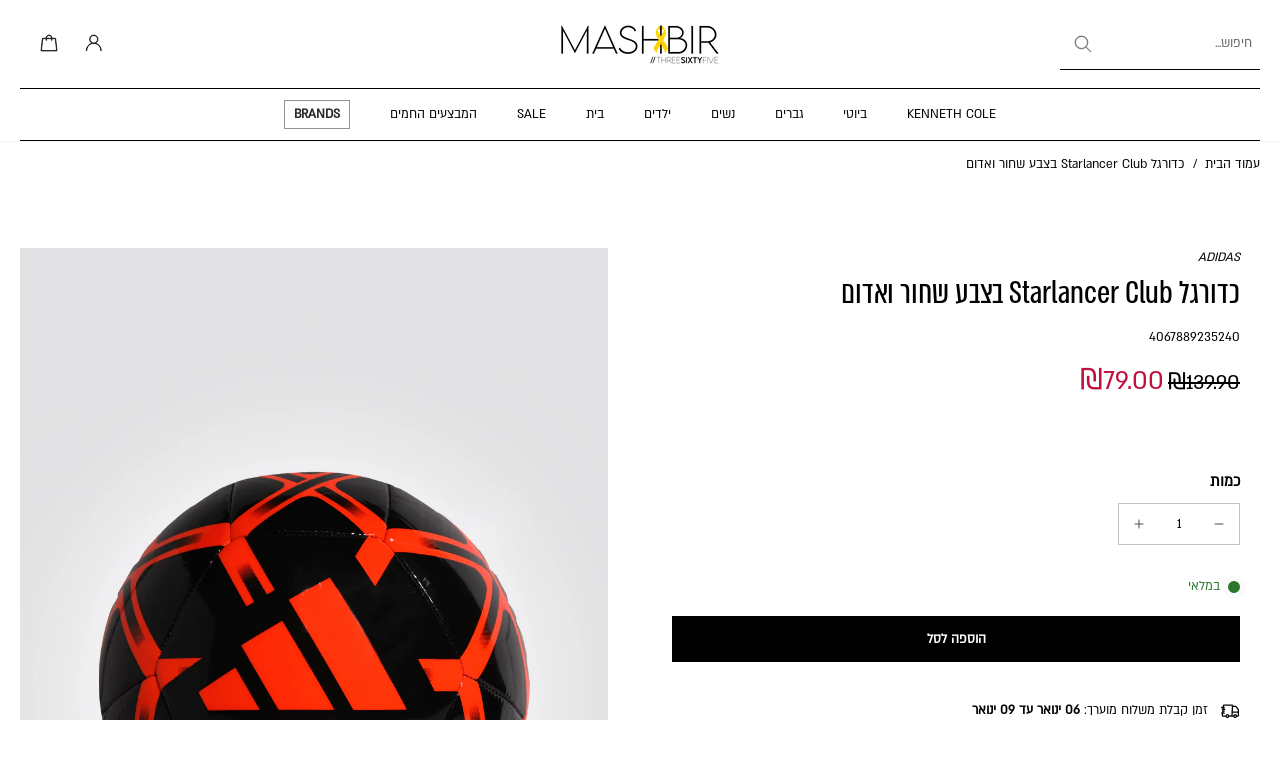

--- FILE ---
content_type: text/html; charset=utf-8
request_url: https://365mashbir.co.il/products/starlancer-clb-3
body_size: 84871
content:
<!doctype html>
<html
  class="no-js"
  lang="he"
  
    dir="rtl"
  
>
  <head>
   <!-- A-Web script -->

<script src='https://portal.allyable.com/aweb?license=8b2d933b562c4f4cb3676245200b1e3a' async referrerpolicy='no-referrer-when-downgrade' referrerPolicy='no-referrer-when-downgrade'></script>

<!--------------------->

    <!-- Selectika script -->
    <script>

      !function(e,t,c,s,a,i,n){
        e[s]||(a=e[s]=function(){a.process?a.process.apply(a,arguments):a.queue.push(arguments)});
        a.queue=[],a.t=+new Date;
        i=t.createElement(c),i.async=1,i.src="https://scripts.selectika.com/selectika-pixel.min.js?t="+864e5*Math.ceil(new Date/864e5);
        n=t.getElementsByTagName(c)[0],n.parentNode.insertBefore(i,n)
      }(window,document,"script","selectikaTrack");

      // Initialize the SelectikaPixel with your ID
      selectikaTrack("init", "S-0003MA");
    </script>
    <!-- Selectika script  END -->


<!--LOOMI SDK-->
<!--DO NOT EDIT-->
<link rel="preconnect"  href="https://live.visually-io.com/" crossorigin data-em-disable>
<link rel="dns-prefetch" href="https://live.visually-io.com/" data-em-disable>
<script>
    (()=> {
        const env = 2;
        var store = "mashbir.myshopify.com";
        var alias = store.replace(".myshopify.com", "").replaceAll("-", "_").toUpperCase();
        var jitsuKey =  "js.47291236517";
        window.loomi_ctx = {...(window.loomi_ctx || {}),storeAlias:alias,jitsuKey,env};
        
        
    
	
	var product = {};
	var variants = [];
	
	variants.push({id:42847216861379,policy:"deny",price:7900,iq:10});
	
	product.variants = variants;
	product.oos = !true;
	product.price = 7900 ;
	window.loomi_ctx.current_product=product;
	window.loomi_ctx.productId=7714155397315;
	window.loomi_ctx.variantId = 42847216861379;
	
    })()
</script>
<link href="https://live.visually-io.com/cf/MASHBIR.js?k=js.47291236517&e=2&s=MASHBIR" rel="preload" as="script" data-em-disable>
<link href="https://live.visually-io.com/cf/MASHBIR.js?k=js.47291236517&e=2&s=MASHBIR" rel="preload" as="script" data-em-disable>
<link href="https://assets.visually.io/widgets/vsly-preact.min.js" rel="preload" as="script" data-em-disable>
<script data-vsly="preact2" type="text/javascript" src="https://assets.visually.io/widgets/vsly-preact.min.js" data-em-disable></script>
<script type="text/javascript" src="https://live.visually-io.com/cf/MASHBIR.js" data-em-disable></script>
<script type="text/javascript" src="https://live.visually-io.com/v/visually.js" data-em-disable></script>
<script defer type="text/javascript" src="https://live.visually-io.com/v/visually-a.js" data-em-disable></script>
<!--LOOMI SDK-->


    <meta charset="utf-8">
    <meta http-equiv="X-UA-Compatible" content="IE=edge">
    <meta name="viewport" content="width=device-width, initial-scale=1.0">
    <meta name="theme-color" content="">
    
      <link rel="canonical" href="https://365mashbir.co.il/products/starlancer-clb-3">
    
<link rel="icon" type="image/png" href="//365mashbir.co.il/cdn/shop/files/fab.jpg?crop=center&height=32&v=1692616689&width=32"><link rel="preconnect" href="https://fonts.shopifycdn.com" crossorigin><style data-shopify>
/* Unicode-range fonts for automatic character-based switching *//* Generate @font-face declarations using your actual font family names */@font-face {
              font-family: 'ALMONI';
              src: url('//365mashbir.co.il/cdn/shop/t/751/assets/almoni-neue-regular-aaa.woff2?v=21299678129485649791767186826') format('woff');
              font-weight: 400;
              font-style: normal;
              font-display: swap;
              unicode-range: U+0590-05FF, U+FB1D-FB4F; /* Hebrew characters */
            }@font-face {
              font-family: 'ALMONI';
              src: url('//365mashbir.co.il/cdn/shop/t/751/assets/almoni-neue-regular-aaa.woff2?v=21299678129485649791767186826') format('woff');
              font-weight: 400;
              font-style: normal;
              font-display: swap;
              unicode-range: U+0000-024F, U+1E00-1EFF; /* English characters - using ALMONI font */
            }@font-face {
              font-family: 'AlmoniTzar';
              src: url('//365mashbir.co.il/cdn/shop/t/751/assets/AlmoniTzar-Regular.woff?v=172916414204876658811767186826') format('woff');
              font-weight: 400;
              font-style: normal;
              font-display: swap;
              unicode-range: U+0590-05FF, U+FB1D-FB4F; /* Hebrew characters */
            }@font-face {
              font-family: 'AlmoniTzar';
              src: url('//365mashbir.co.il/cdn/shop/t/751/assets/AlmoniTzar-Regular.woff?v=172916414204876658811767186826') format('woff');
              font-weight: 400;
              font-style: normal;
              font-display: swap;
              unicode-range: U+0000-024F, U+1E00-1EFF; /* English characters - using AlmoniTzar font */
            }</style>
<title>
        כדורגל Starlancer Club בצבע שחור ואדום ADIDAS
 &ndash; MASHBIR//365</title>
    
      <meta name="description" content="כדורגל מבית המותג ADIDAS עשוי מחומרים חזקים ועמידים שמאפשרים לך לשחק במיטבך מבלי לדאוג לתחזוקה שלו. הרכב בד : כיסוי 100% TPU">
    
<link href="//365mashbir.co.il/cdn/shop/t/751/assets/almoni-neue-regular-aaa.woff2?v=21299678129485649791767186826" as="font" type="font/woff2" crossorigin="anonymous" rel="preload">
<link href="//365mashbir.co.il/cdn/shop/t/751/assets/almoni-neue-regular-aaa.woff2?v=21299678129485649791767186826" as="font" type="font/woff2" crossorigin="anonymous" rel="preload">


<meta property="og:site_name" content="MASHBIR//365">
<meta property="og:url" content="https://365mashbir.co.il/products/starlancer-clb-3">
<meta property="og:title" content="כדורגל Starlancer Club בצבע שחור ואדום ADIDAS">
<meta property="og:type" content="product">
<meta property="og:description" content="כדורגל מבית המותג ADIDAS עשוי מחומרים חזקים ועמידים שמאפשרים לך לשחק במיטבך מבלי לדאוג לתחזוקה שלו. הרכב בד : כיסוי 100% TPU"><meta property="og:image" content="http://365mashbir.co.il/cdn/shop/files/4067889235240.png?v=1709635152">
  <meta property="og:image:secure_url" content="https://365mashbir.co.il/cdn/shop/files/4067889235240.png?v=1709635152">
  <meta property="og:image:width" content="1000">
  <meta property="og:image:height" content="1500"><meta property="og:price:amount" content="79.00">
  <meta property="og:price:currency" content="ILS"><meta name="twitter:site" content="@shopify"><meta name="twitter:card" content="summary_large_image">
<meta name="twitter:title" content="כדורגל Starlancer Club בצבע שחור ואדום ADIDAS">
<meta name="twitter:description" content="כדורגל מבית המותג ADIDAS עשוי מחומרים חזקים ועמידים שמאפשרים לך לשחק במיטבך מבלי לדאוג לתחזוקה שלו. הרכב בד : כיסוי 100% TPU">
<style data-shopify>@font-face {
  font-family: Rubik;
  font-weight: 700;
  font-style: normal;
  font-display: swap;
  src: url("//365mashbir.co.il/cdn/fonts/rubik/rubik_n7.9ddb1ff19ac4667369e1c444a6663062e115e651.woff2") format("woff2"),
       url("//365mashbir.co.il/cdn/fonts/rubik/rubik_n7.2f2815a4763d5118fdb49ad25ccceea3eafcae92.woff") format("woff");
}

  @font-face {
  font-family: Rubik;
  font-weight: 400;
  font-style: normal;
  font-display: swap;
  src: url("//365mashbir.co.il/cdn/fonts/rubik/rubik_n4.c2fb67c90aa34ecf8da34fc1da937ee9c0c27942.woff2") format("woff2"),
       url("//365mashbir.co.il/cdn/fonts/rubik/rubik_n4.d229bd4a6a25ec476a0829a74bf3657a5fd9aa36.woff") format("woff");
}

  @font-face {
  font-family: Rubik;
  font-weight: 400;
  font-style: normal;
  font-display: swap;
  src: url("//365mashbir.co.il/cdn/fonts/rubik/rubik_n4.c2fb67c90aa34ecf8da34fc1da937ee9c0c27942.woff2") format("woff2"),
       url("//365mashbir.co.il/cdn/fonts/rubik/rubik_n4.d229bd4a6a25ec476a0829a74bf3657a5fd9aa36.woff") format("woff");
}

  @font-face {
  font-family: Rubik;
  font-weight: 700;
  font-style: normal;
  font-display: swap;
  src: url("//365mashbir.co.il/cdn/fonts/rubik/rubik_n7.9ddb1ff19ac4667369e1c444a6663062e115e651.woff2") format("woff2"),
       url("//365mashbir.co.il/cdn/fonts/rubik/rubik_n7.2f2815a4763d5118fdb49ad25ccceea3eafcae92.woff") format("woff");
}

  @font-face {
  font-family: Rubik;
  font-weight: 400;
  font-style: normal;
  font-display: swap;
  src: url("//365mashbir.co.il/cdn/fonts/rubik/rubik_n4.c2fb67c90aa34ecf8da34fc1da937ee9c0c27942.woff2") format("woff2"),
       url("//365mashbir.co.il/cdn/fonts/rubik/rubik_n4.d229bd4a6a25ec476a0829a74bf3657a5fd9aa36.woff") format("woff");
}


  @font-face {
  font-family: Rubik;
  font-weight: 700;
  font-style: normal;
  font-display: swap;
  src: url("//365mashbir.co.il/cdn/fonts/rubik/rubik_n7.9ddb1ff19ac4667369e1c444a6663062e115e651.woff2") format("woff2"),
       url("//365mashbir.co.il/cdn/fonts/rubik/rubik_n7.2f2815a4763d5118fdb49ad25ccceea3eafcae92.woff") format("woff");
}

  @font-face {
  font-family: Rubik;
  font-weight: 400;
  font-style: italic;
  font-display: swap;
  src: url("//365mashbir.co.il/cdn/fonts/rubik/rubik_i4.528fdfa8adf0c2cb49c0f6d132dcaffa910849d6.woff2") format("woff2"),
       url("//365mashbir.co.il/cdn/fonts/rubik/rubik_i4.937396c2106c0db7a4072bbcd373d4e3d0ab306b.woff") format("woff");
}

  @font-face {
  font-family: Rubik;
  font-weight: 700;
  font-style: italic;
  font-display: swap;
  src: url("//365mashbir.co.il/cdn/fonts/rubik/rubik_i7.e37585fef76596b7b87ec84ca28db2ef5e3df433.woff2") format("woff2"),
       url("//365mashbir.co.il/cdn/fonts/rubik/rubik_i7.a18d51774424b841c335ca3a15ab66cba9fce8c1.woff") format("woff");
}

</style><link href="//365mashbir.co.il/cdn/shop/t/751/assets/theme.css?v=94717224499842986351767186826" rel="stylesheet" type="text/css" media="all" />
<style data-shopify>:root,
  *:before {
    --base-font-size: 0.875rem;
    --font-size-medium-mobile: 0.9rem;
    --font-size-medium: 1.0rem;
    --font-size-small: 0.625rem;
    --font-size-small-mobile: 0.5625rem;
    --font-size-normal: 0.75rem;
    --font-size-normal-mobile: 0.675rem;
    --font-size-large: 1.25rem;
    --font-size-large-mobile: 1.125rem;
    --heading-highlight-font-size: 100%;
    --h1-font-size: 3.825rem;
    --h2-font-size: 2.25rem;
    --h3-font-size: 1.35rem;
    --h4-font-size: 1.2375rem;
    --h5-font-size: 1.125rem;
    --h6-font-size: 1.0125rem;
    --base-font-size-mobile: 0.7875rem;
    --h1-font-size-mobile: 1.9125rem;
    --h2-font-size-mobile: 1.35rem;
    --h3-font-size-mobile: 0.945rem;
    --h4-font-size-mobile: 0.86625rem;
    --h5-font-size-mobile: 0.7875rem;
    --h6-font-size-mobile: 0.70875rem;
    --rating-star-size: 0.7rem;
    --border-radius: 0;
    --page-width: 1400px;
    --width-countdown: 7.875rem;
    --entry-animation-scale: 1;--font-menu: ALMONI, sans-serif;
      --font-menu-weight: 400;
      --font-menu-style: normal;--font-button: ALMONI, sans-serif;--font-button-weight: 700;
    --font-button-style: normal;--font-body-family: ALMONI, sans-serif;
    --font-body-style: normal;
    --font-body-weight: 400;--font-heading-family: AlmoniTzar, sans-serif;
      --font-heading-style: normal;
      --font-heading-weight: 400;--font-heading-highlight: Rubik, sans-serif;
    --font-heading-highlight-style: normal;
    --font-heading-highlight-weight: 400;--font-heading-family-fallback: sans-serif;
      --font-body-family-fallback: sans-serif;--heading-text-tranform: none;
    --advanced-sections-spacing: 0px;
    --divider-spacing: -0;

    --colors-pulse-speech: 104, 102, 72;
    --image-treatment-overlay: 0, 0, 0;
    --image-treatment-text: 0, 0, 0;
    --colors-line-and-border: 195, 195, 195;
    --colors-line-and-border-base: 195, 195, 195;
    --colors-line-header: 247, 246, 242;
    --colors-line-footer: 255, 255, 255;
    --colors-background: 255, 255, 255;
    --colors-text: 0, 0, 0;
    --colors-heading: 0, 0, 0;
    --colors-heading-base: 0, 0, 0;
    --colors-background-secondary: 247, 246, 242;
    --colors-text-secondary: 82, 81, 81;
    --colors-heading-secondary: 0, 0, 0;
    --colors-text-link: 0, 0, 0;
    --background-color:  255, 255, 255;
    --background-color-header: 255, 255, 255;
    --colors-text-header: 0, 0, 0;
    --background-color-footer: 0, 0, 0;
    --colors-text-footer: 255, 255, 255;
    --colors-heading-footer: 255, 255, 255;
    --colors-text-link-footer: 255, 255, 255;
    --color-error: 220, 38, 38;
    --color-success: 137, 158, 139;
    --colors-price: 0, 0, 0;
    --colors-price-sale: 190, 18, 60;
    --colors-button-text: 255, 255, 255;
    --colors-button: 0, 0, 0;
    --colors-button-text-hover: 0, 0, 0;
    --colors-secondary-button: 40, 41, 40;
    --colors-button-hover: rgb(195, 195, 195);
    --colors-cart: 0, 0, 0;
    --colors-cart-text: 255, 255, 255;
    --colors-icon-rating: 0, 0, 0;
    --colors-transition-arrows: 0, 0, 0;
    --color-highlight: #FBB416;
    --background-pagination-slideshow: 32, 32, 32;
    --text-color-pagination-slideshow: 255, 255, 255;
    
      --background-secondary-button: transparent;
      --colors-line-secondary-button: 40, 41, 40;
    
    
    
      --height-parallax: 100%;
    
    
      --image-zoom: 1;
    
    --card-product-bg: rgba(0,0,0,0);
    --card-product-padding: 20px;
    --card-product-padding-mobile: 5px;
    --card-product-alignment: center;
    
    --width-scrollbar: 0;
    --card-product-ratio: 150.0%;
    --card-product-img-position:  absolute;
    --card-product-img-height:  0;
    --card-product-img-zoom:  unset;
    --height-header: 0px;
    --transition-card-loading: 600ms;
    --transition-card-image-hover: 500ms;
    --transition-slideshow: 600ms;
    --transition-image-hover: 600ms;
  }
  .dark,
  .dark *:before {
    --image-treatment-overlay: 32, 32, 32;
    --image-treatment-text: 255, 255, 255;
    --colors-line-and-border: 49, 49, 49;
    --colors-line-and-border-base: 49, 49, 49;
    --colors-line-header: 49, 49, 49;
    --colors-line-footer: 82, 80, 81;
    --colors-background: 32, 32, 32;
    --colors-text: 255, 255, 255;
    --colors-heading: 255, 255, 255;
    --colors-heading-base: 255, 255, 255;
    --background-color: 32, 32, 32;
    --colors-text-link: 200, 184, 159;
    --color-error: 169, 0, 0;
    --color-success: 66, 162, 70;
    --background-color-header: 32, 32, 32;
    --colors-text-header: 255, 255, 255;
    --background-color-footer: 41, 41, 41;
    --colors-text-footer: 137, 137, 137;
    --colors-heading-footer: 255, 255, 255;
    --colors-text-link-footer: 107, 112, 80;
    --colors-price: 195, 195, 195;
    --colors-price-sale: 169, 0, 0;
    --colors-button-text: 255, 255, 255;
    --colors-button: 0, 0, 0;
    --colors-button-text-hover: 0, 0, 0;
    --colors-secondary-button: 255, 255, 255;
    --colors-button-hover: rgb(255, 255, 255);
    --colors-cart: 107, 112, 80;
    --colors-cart-text: 255, 255, 255;
    --colors-background-secondary: 58, 58, 58;
    --colors-text-secondary: 225, 227, 225;
    --colors-heading-secondary: 255, 255, 255;
    --colors-icon-rating: 200, 184, 159;
    --colors-pulse-speech: 104, 102, 72;
    --colors-transition-arrows: 0, 0, 0;
    --color-highlight: #c8b89f;
    
      --background-secondary-button: transparent;
      --colors-line-secondary-button: 255, 255, 255;
    
    --card-product-bg: rgba(0,0,0,0);
  }
  shopify-accelerated-checkout {
    --shopify-accelerated-checkout-button-border-radius: 0;
  }
  shopify-accelerated-checkout-cart {
    --shopify-accelerated-checkout-button-border-radius: 0;
    --shopify-accelerated-checkout-inline-alignment: end;
    --shopify-accelerated-checkout-button-block-size: 48px;
    --shopify-accelerated-checkout-button-inline-size: 48px;
  }
  
    [role="button"],
    [type="button"],
    .button {
      color: rgb(var(--colors-button-text));
    }
    button.button-solid,
    .button.button-solid {
      border: none;
      background-color: rgba(var(--colors-button));
    }
    button.button-disable-effect,
    .button.button-disable-effect,
    .payment-button .shopify-payment-button__button--unbranded {
      color: rgb(var(--colors-button-text));
      background-color: rgba(var(--colors-button));
    }
    .button-action {
      border: none;
      color: rgb(var(--colors-button-text));
      background-color: rgba(var(--colors-button));
    }
  
  [role="button"],
  [type="button"],
  .button {
    direction: ltr;
  }
  .header, .header *::before {
    --colors-text: var(--colors-text-header);
    --colors-heading: var(--colors-text-header);
    --colors-price: var(--colors-text-header);
    --colors-line-and-border: var(--colors-line-header);
  }
  #sticky-header-content .divider {
    --colors-line-and-border: var(--colors-line-header);
  }
  .paginate-slide-image {
    background: rgba(var(--background-pagination-slideshow));
    color: rgba(var(--text-color-pagination-slideshow));
  }

  @media (min-width: 1024px) {
    .paginate-slide-image {
      color: rgba(var(--text-color-pagination-slideshow));
    }
    .paginate-slide-image:hover {
      color: rgba(var(--text-color-pagination-slideshow));
    }
  }

  .section-quick-links,
  .section-quick-links *::before,
  .section-footer,
  .section-footer *::before {
    --colors-text: var(--colors-text-footer);
    --colors-heading: var(--colors-heading-footer);
    --colors-text-link: var(--colors-text-link-footer);
    --colors-line-and-border: var(--colors-line-footer);
  }
  .sticky-header {
    --font-body-weight: 700;
  }

  .scrollbar-horizontal {
    position: relative;
    -ms-overflow-style: none;
  }
  .scrollbar-horizontal::-webkit-scrollbar-track {
    background-color: #ececec;
  }
  .scrollbar-horizontal::-webkit-scrollbar {
    height: 3px;
  }

  .scrollbar-horizontal::-webkit-scrollbar-track {
    -webkit-box-shadow: inset 0 0 0px rgba(0, 0, 0, 0);
  }

  .scrollbar-horizontal::-webkit-scrollbar-thumb {
    visibility: visible;
    background-color: #747474;
  }

  .scrollbar-horizontal::-webkit-scrollbar-thumb:hover {
    background-color: #747474;
  }
  body.scrollbar-body::-webkit-scrollbar{
    width: 5px;
  }
  .scrollbar-body::-webkit-scrollbar-track{
    background: #ececec;
  }
  .scrollbar-horizontal {
    position: relative;
    -ms-overflow-style: none;
  }
  .scrollbar-horizontal::-webkit-scrollbar-track {
    background-color: #ececec;
  }
  .scrollbar-horizontal::-webkit-scrollbar {
    height: 3px;
  }

  .scrollbar-horizontal::-webkit-scrollbar-track {
    -webkit-box-shadow: inset 0 0 0px rgba(0, 0, 0, 0);
  }

  .scrollbar-horizontal::-webkit-scrollbar-thumb {
    visibility: visible;
    background-color: #747474;
  }

  .scrollbar-horizontal::-webkit-scrollbar-thumb:hover {
    background-color: #747474;
  }
  .scrollbar-body::-webkit-scrollbar{
    width: 3px;
  }
  .scrollbar-body::-webkit-scrollbar-track{
    background: #ececec;
  }
  .scrollbar-body.scrollbar-visible:active::-webkit-scrollbar-thumb,
  .scrollbar-body.scrollbar-visible:focus::-webkit-scrollbar-thumb,
  .scrollbar-body.scrollbar-visible:hover::-webkit-scrollbar-thumb {
    background: #747474;
    visibility: visible;
  }
  .scrollbar-body.scrollbar-visible::-webkit-scrollbar-track{
    background: transparent;
  }
  .scrollbar-body.scrollbar-visible::-webkit-scrollbar-thumb{
    background: transparent;
    visibility: visible;
  }
  .scrollbar-body::-webkit-scrollbar-thumb{
    background: #747474;
  }
  .animate-scroll-banner {
    animation: scrollX var(--duration, 10s) linear infinite var(--play-state, running) var(--direction);
  }
  .padding-scrollbar, .padding-scrollbar-header {
    padding-right: min(var(--width-scrollbar), 20px);
  }
  .rtl .padding-scrollbar-header {
    padding-left: min(var(--width-scrollbar), 20px);
    padding-right: 0;
  }
  
  
    .button-solid .button-text {
      position: relative;
      display: block;
    }
    .button-solid .button-text::after {
      content: "";
      pointer-events: none;
      bottom: 1px;
      left: 50%;
      position: absolute;
      width: 0%;
      height: 1px;
      background-color: rgba(var(--colors-button-text));
      transition-timing-function: cubic-bezier(0.25, 0.8, 0.25, 1);
      transition-duration: 400ms;
      transition-property: width, left;
    }
    .button-solid:hover .button-text::after {
      
        background-color: rgba(var(--colors-button-text));
      
      width: 100%;
      left: 0%;
    }
  
  .des-block iframe {
    width: 100%;
    height: 100%;
  }
  .toggle-compare  + label span:first-child,
  .toggle-compare:checked + label span:last-child {
    display: block
  }
  .toggle-compare  + label span:last-child,
  .toggle-compare:checked + label span:first-child {
    display: none;
  }
  .card-product:not(.recommendations) {}
  .dark .card-product:not(.recommendations) {background: transparent;}
  .card-product:not(.recommendations) .card-info,
  .card-product:not(.recommendations) .x-variants-data {
    padding-left: 5px;
    padding-right: 5px;
  }
  .card-product:not(.recommendations) .card-info .x-variants-data
  {
    padding-left: 0;
    padding-right: 0;
  }
  .card-product-slideshow {
      background: #f7f6f2;}
  .dark .card-product-slideshow {
      background: #3a3a3a;}
  button[class*='shopify-payment-button__more-options'] {
    color: rgba(var(--colors-text));
  }
  .group-discount:before,.group-discount:after {
    background-color: rgba(var(--colors-price-sale), 5%);
    content: "";
    position: absolute;
    right: 100%;
    height: 100%;
    top: 0;
    width: 1.25rem;
  }
  .shipping_insurance.group-discount:before,.shipping_insurance.group-discount:after {
    background-color: rgb(var(--colors-background-secondary));
  }
  .group-discount:after {
    left: 100%;
    right: auto;
  }
  @media (min-width: 768px){
    .list-layout .card-product:not(.recommendations) {
      padding-bottom: 0;
    }
    .list-layout .card-product:not(.recommendations) .card-info,
    .list-layout .card-product:not(.recommendations) .x-variants-data{
      padding-left: 0;
      padding-right: 0;
    }
    shopify-accelerated-checkout-cart {
    --shopify-accelerated-checkout-button-block-size: 46px;
    --shopify-accelerated-checkout-button-inline-size: 46px;
  }
  }
  @media (min-width: 1024px){
    .group-discount:before,.group-discount:after {
       width: 0;
    }
    .payment-button .shopify-payment-button__button--unbranded {
      color: rgb(var(--colors-button-text));
      background: rgba(var(--colors-button));
    }
    .card-product:not(.recommendations) .card-info,
    .card-product:not(.recommendations) .x-variants-data {
      padding-left: 20px;
      padding-right: 20px;
    }
    [role="button"],
    [type="button"],
    .button {
      color: rgba(var(--colors-button-text));
    }
    button.button-solid,
    .button.button-solid {
      border: none;
      box-shadow: none;
      color: rgb(var(--colors-button-text));
      background-color: rgba(var(--colors-button));
      overflow: hidden;
      background-origin: border-box;
    }
    button.button-solid:hover,
    .button.button-solid:hover {
      
        transition-duration: 0.2s;
      
      transition-property: background-color;
      background-color: var(--colors-button-hover);
      color: rgba(var(--colors-button-text-hover));
      background-origin: border-box;
    }
    .button-action {
      border: none;
      color: rgba(var(--colors-button-text-hover));
      background-color: var(--colors-button-hover);
    }
    button.button-disable-effect,
    .button.button-disable-effect {
      color: rgb(var(--colors-button-text));
      background-color: rgba(var(--colors-button));
    }
    button.button-disable-effect:hover,
    .button.button-disable-effect:hover {
      color: rgba(var(--colors-button-text-hover));
      background-color: var(--colors-button-hover);
    }
    
    
    .button-solid:hover .button-text::after {
      background-color: rgba(var(--colors-button-text-hover));
    }
    
  }
  .inventory-low-stock-status {
    
      --stock-color: #BF122A;
    
      color: var(--stock-color);
    }
  .dark .inventory-low-stock-status {
    
      --stock-color: #BF122A;
    
  }
  .inventory-in-stock-status {
    
      --stock-color: #2d762e;
    
      color: var(--stock-color);
  }
  .dark .inventory-in-stock-status {
    
      --stock-color: #858F4D;
    
  }
  .inventory-out-of-stock-status {
    
      --stock-color: #767474;
    
      color: var(--stock-color);
  }
  .dark .inventory-out-of-stock-status {
    
      --stock-color: #867F7F;
    
  }
  .inventory-status {
    background-color: var(--stock-color);
  }
  .card-testimonial {
      background: #f7f6f2;}
  .dark .card-testimonial {
      background: #3a3a3a;}/* App Shopify Subscription */
  .shopify_subscriptions_app_policy a {
    position: relative;
    margin-top: .5rem;
    margin-bottom: .5rem;
    color: rgba(var(--colors-text-link)) !important;
    text-decoration-thickness: 1px;
    background: linear-gradient(to right, rgba(0, 0, 0, 0), rgba(0, 0, 0, 0)), linear-gradient(to right, rgba(var(--colors-text-link), 1), rgba(var(--colors-text-link), 1), rgba(var(--colors-text-link), 1));
    background-size: 100% 0.1em, 0 0.1em;
    background-position: 100% 100%,100% 100%;
    background-repeat: no-repeat;
    transition: background-size 250ms;
  }
  .shopify_subscriptions_app_policy:after {
    clear: both;
    content: var(--tw-content);
    display: block;
  }
  @media (min-width: 1024px) {
    .shopify_subscriptions_app_policy a:hover {
      background-size: 0 .1em, 100% .1em;
      background-position: 100% 100%, 0% 100%;
    }
  }

  /* Recurpay Subscription App */
  #recurpay-account-widget {
    margin-top: 1rem;
  }
  .rtl .recurpay__widget .recurpay__group_frequency .recurpay__frequency_label_title {
    padding-right: 10px;
    right: 0.25rem;
  }
  .rtl .recurpay__widget .recurpay__group_title {
    text-align: right;
    margin-right: 0;
    margin-left: 0.5em;
  }
  .rtl .recurpay__widget .recurpay__group_subtitle {
    text-align: right;
  }
  .rtl .recurpay__widget .recurpay__description {
    text-align: right;
  }
  .rtl .recurpay__widget .recurpay__radio_group {
    margin-right: 0;
    margin-left: 10px;
  }
  .rtl .recurpay__widget .recurpay__offer_saving_message {
    padding-right: 10px;
    padding-left: 0;
  }
  .rtl .recurpay__widget .recurpay__offer_wrapper svg {
    margin-right: 0;
    margin-left: 10px;
  }
  .rtl .recurpay__widget .recurpay__group_frequency .recurpay__frequency_label_title:before {
    left: 0.5em;
    margin-right: -50%;
    right: auto;
    margin-left: 0
  }
  .rtl .recurpay__widget .recurpay__group_frequency .recurpay__frequency_label_title:after {
    right: 0.5em;
    left: auto;
    margin-left: 0;
  }
  .rtl .upgrade-subscription-cart .upgrade-icon-wrapper {
    text-align: right;
  }

  /* Seal Subscriptions */
  .sls-widget-branding {
    z-index: 20 !important;
  }
  .card .sealsubs-target-element, .card-product-fbt .sealsubs-target-element {
    display: none !important;
  }
  .seal-portal-link a {
    position: relative;
    margin-top: .5rem;
    margin-bottom: .5rem;
    color: rgba(var(--colors-text-link)) !important;
    text-decoration-thickness: 1px;
    background: linear-gradient(to right, rgba(0, 0, 0, 0), rgba(0, 0, 0, 0)), linear-gradient(to right, rgba(var(--colors-text-link), 1), rgba(var(--colors-text-link), 1), rgba(var(--colors-text-link), 1));
    background-size: 100% 0.1em, 0 0.1em;
    background-position: 100% 100%,100% 100%;
    background-repeat: no-repeat;
    transition: background-size 250ms;
  }
  .seal-portal-link:after {
    clear: both;
    content: var(--tw-content);
    display: block;
  }
  @media (min-width: 1024px) {
    .seal-portal-link a:hover {
      background-size: 0 .1em, 100% .1em;
      background-position: 100% 100%, 0% 100%;
    }
  }
  .rtl .sealsubs-container {
    text-align: right;
  }
  .x-card-title {
    font-size: 1.08rem;
    letter-spacing: 0.03rem;
  }
  .x-card-price {
    font-size: 0.99rem;
    font-weight: 600;
  }
  @media (min-width: 768px) {
    .x-card-title {
      font-size: 1.2rem;
    }
    .x-card-price {
      font-size: 1.1rem;
    }
  }
  .back{
    position: absolute;
    top: 50%;
    left: 50%;
    white-space: nowrap;
    opacity: 0;
    transform: translate(-50%, -50%) translateY(100%) translateZ(0);
    transition-behavior: normal, normal;
    transition-duration: 0.6s, 0.6s;
    transition-timing-function: cubic-bezier(0.165, 0.84, 0.44, 1), cubic-bezier(0.165, 0.84, 0.44, 1);
    transition-delay: 0s, 0s;
    transition-property: transform, opacity;
  }
  .front{
    transform: translateZ(0);
    transition-behavior: normal, normal;
    transition-duration: 0.6s, 0.6s;
    transition-timing-function: cubic-bezier(0.165, 0.84, 0.44, 1), cubic-bezier(0.165, 0.84, 0.44, 1);
    transition-delay: 0s, 0s;
    transition-property: transform, opacity;
    border-bottom: 1px solid transparent;
  }
  .flip-container:hover .front{
    opacity: 0;
    transform: translateY(-100%) translateZ(0);
  }
  .flip-container:hover .back{
    opacity: 1;
    transform: translate(-50%, -50%) translateY(0%) translateZ(0);
    border-bottom: 1px solid rgba(var(--colors-text-link));
  }</style><style data-shopify>/* Multi-language mode: Hebrew document with English content override */
      
      /* Default Hebrew fonts already set by css-variables.liquid */
      :root {
        direction: rtl;
      }
      
      /* Override with English fonts for specific English content */
      [lang="en"], .lang-en {--font-heading-family: 'AlmoniTzar', sans-serif;--font-body-family: 'ALMONI', sans-serif;direction: ltr;
      }
      
      /* Explicit Hebrew styling for mixed content */
      [lang="he"], .lang-he {--font-heading-family: 'AlmoniTzar', sans-serif;--font-body-family: 'ALMONI', sans-serif;direction: rtl;
      }</style><script>
(function (w,d,dn,t){w[dn]=w[dn]||[];w[dn].push({eventType:'init',value:t,dc:''});
var f=d.getElementsByTagName('script')[0],c=d.createElement('script');c.async=true;
c.src='https://tags.creativecdn.com/jbmS3M3bYx4wVXMg2V1S.js';
f.parentNode.insertBefore(c,f);})(window,document,'rtbhEvents','jbmS3M3bYx4wVXMg2V1S');
</script>

<script>
document.addEventListener("DOMContentLoaded", (event) => {
    // Define user ID at page load
    const userId = 'unknown';

    document.addEventListener('eurus:cart:product-added', (event) => {

        const itemID = event.detail?.productId;
        
        if (itemID && window.rtbhEvents) {
            try {
                (rtbhEvents = window.rtbhEvents || []).push(
                    { eventType: 'basketadd', offerId: itemID.toString() },
                    { eventType: 'uid', id: userId }
                );
            } catch (error) {
                console.error('RTB House tracking error:', error);
            }
        }
    });

    document.addEventListener('eurus:product-variant:change', (event) => {
        const itemSize = event.detail?.currentVariant?.option2 || '';
        if (itemSize && window.rtbhEvents) {
            try {
                (rtbhEvents = window.rtbhEvents || []).push(
                    { eventType: 'size', size: itemSize.toString() },
                    { eventType: 'uid', id: userId }
                );
            } catch (error) {
                console.error('RTB House tracking error:', error);
            }
        }
    });
});
</script>
    

    <link href="//365mashbir.co.il/cdn/shop/t/751/assets/product-sizes.css?v=29130048802695320431767186826" rel="stylesheet" type="text/css" media="all" />

    <script>window.performance && window.performance.mark && window.performance.mark('shopify.content_for_header.start');</script><meta name="google-site-verification" content="bDAkzfS5jC1bArxpR5j6elNzE6d02hPzbPek6WFfjL0">
<meta id="shopify-digital-wallet" name="shopify-digital-wallet" content="/47291236517/digital_wallets/dialog">
<link rel="alternate" type="application/json+oembed" href="https://365mashbir.co.il/products/starlancer-clb-3.oembed">
<script async="async" src="/checkouts/internal/preloads.js?locale=he-IL"></script>
<script id="shopify-features" type="application/json">{"accessToken":"e8e9a9c82f516245a507d4426119ef6a","betas":["rich-media-storefront-analytics"],"domain":"365mashbir.co.il","predictiveSearch":false,"shopId":47291236517,"locale":"he"}</script>
<script>var Shopify = Shopify || {};
Shopify.shop = "mashbir.myshopify.com";
Shopify.locale = "he";
Shopify.currency = {"active":"ILS","rate":"1.0"};
Shopify.country = "IL";
Shopify.theme = {"name":"NEW YEAR NIGHT SALE 010126","id":142115176643,"schema_name":"Eurus","schema_version":"8.6.0","theme_store_id":null,"role":"main"};
Shopify.theme.handle = "null";
Shopify.theme.style = {"id":null,"handle":null};
Shopify.cdnHost = "365mashbir.co.il/cdn";
Shopify.routes = Shopify.routes || {};
Shopify.routes.root = "/";</script>
<script type="module">!function(o){(o.Shopify=o.Shopify||{}).modules=!0}(window);</script>
<script>!function(o){function n(){var o=[];function n(){o.push(Array.prototype.slice.apply(arguments))}return n.q=o,n}var t=o.Shopify=o.Shopify||{};t.loadFeatures=n(),t.autoloadFeatures=n()}(window);</script>
<script id="shop-js-analytics" type="application/json">{"pageType":"product"}</script>
<script defer="defer" async type="module" src="//365mashbir.co.il/cdn/shopifycloud/shop-js/modules/v2/client.init-shop-cart-sync_DtuiiIyl.en.esm.js"></script>
<script defer="defer" async type="module" src="//365mashbir.co.il/cdn/shopifycloud/shop-js/modules/v2/chunk.common_CUHEfi5Q.esm.js"></script>
<script type="module">
  await import("//365mashbir.co.il/cdn/shopifycloud/shop-js/modules/v2/client.init-shop-cart-sync_DtuiiIyl.en.esm.js");
await import("//365mashbir.co.il/cdn/shopifycloud/shop-js/modules/v2/chunk.common_CUHEfi5Q.esm.js");

  window.Shopify.SignInWithShop?.initShopCartSync?.({"fedCMEnabled":true,"windoidEnabled":true});

</script>
<script>(function() {
  var isLoaded = false;
  function asyncLoad() {
    if (isLoaded) return;
    isLoaded = true;
    var urls = ["\/\/cdn.shopify.com\/proxy\/b6a93d80273338200e8096a4de54fc7720f6bc7ef5558398a8f3bf23b54b3383\/api.kimonix.com\/kimonix_analytics.js?shop=mashbir.myshopify.com\u0026sp-cache-control=cHVibGljLCBtYXgtYWdlPTkwMA","https:\/\/seo.apps.avada.io\/scripttag\/avada-seo-installed.js?shop=mashbir.myshopify.com","https:\/\/cdn1.avada.io\/flying-pages\/module.js?shop=mashbir.myshopify.com","\/\/cdn.shopify.com\/proxy\/dde99ea51670061a46ad30a5f75048e30069be82188dc744e412e241baf4d46a\/api.kimonix.com\/kimonix_void_script.js?shop=mashbir.myshopify.com\u0026sp-cache-control=cHVibGljLCBtYXgtYWdlPTkwMA","https:\/\/js.flashyapp.com\/shopify.js?account_id=7218\u0026shop=mashbir.myshopify.com","https:\/\/searchanise-ef84.kxcdn.com\/widgets\/shopify\/init.js?a=9D7Z3L3I2d\u0026shop=mashbir.myshopify.com","\/\/cdn.shopify.com\/proxy\/41e9c96ab26cec80d1716e7a06cb2dbf47b59ba92bdd81dd4d253c0d00f77b4b\/d1639lhkj5l89m.cloudfront.net\/js\/storefront\/uppromote.js?shop=mashbir.myshopify.com\u0026sp-cache-control=cHVibGljLCBtYXgtYWdlPTkwMA","https:\/\/cdn.adscale.com\/static\/ecom_js\/mashbir\/add_item_to_cart.js?ver=20260104\u0026shop=mashbir.myshopify.com"];
    for (var i = 0; i < urls.length; i++) {
      var s = document.createElement('script');
      s.type = 'text/javascript';
      s.async = true;
      s.src = urls[i];
      var x = document.getElementsByTagName('script')[0];
      x.parentNode.insertBefore(s, x);
    }
  };
  if(window.attachEvent) {
    window.attachEvent('onload', asyncLoad);
  } else {
    window.addEventListener('load', asyncLoad, false);
  }
})();</script>
<script id="__st">var __st={"a":47291236517,"offset":7200,"reqid":"d0b46b7c-2d6e-493a-a12c-08d194ea62e5-1767497350","pageurl":"365mashbir.co.il\/products\/starlancer-clb-3","u":"f00e3760d94f","p":"product","rtyp":"product","rid":7714155397315};</script>
<script>window.ShopifyPaypalV4VisibilityTracking = true;</script>
<script id="captcha-bootstrap">!function(){'use strict';const t='contact',e='account',n='new_comment',o=[[t,t],['blogs',n],['comments',n],[t,'customer']],c=[[e,'customer_login'],[e,'guest_login'],[e,'recover_customer_password'],[e,'create_customer']],r=t=>t.map((([t,e])=>`form[action*='/${t}']:not([data-nocaptcha='true']) input[name='form_type'][value='${e}']`)).join(','),a=t=>()=>t?[...document.querySelectorAll(t)].map((t=>t.form)):[];function s(){const t=[...o],e=r(t);return a(e)}const i='password',u='form_key',d=['recaptcha-v3-token','g-recaptcha-response','h-captcha-response',i],f=()=>{try{return window.sessionStorage}catch{return}},m='__shopify_v',_=t=>t.elements[u];function p(t,e,n=!1){try{const o=window.sessionStorage,c=JSON.parse(o.getItem(e)),{data:r}=function(t){const{data:e,action:n}=t;return t[m]||n?{data:e,action:n}:{data:t,action:n}}(c);for(const[e,n]of Object.entries(r))t.elements[e]&&(t.elements[e].value=n);n&&o.removeItem(e)}catch(o){console.error('form repopulation failed',{error:o})}}const l='form_type',E='cptcha';function T(t){t.dataset[E]=!0}const w=window,h=w.document,L='Shopify',v='ce_forms',y='captcha';let A=!1;((t,e)=>{const n=(g='f06e6c50-85a8-45c8-87d0-21a2b65856fe',I='https://cdn.shopify.com/shopifycloud/storefront-forms-hcaptcha/ce_storefront_forms_captcha_hcaptcha.v1.5.2.iife.js',D={infoText:'Protected by hCaptcha',privacyText:'Privacy',termsText:'Terms'},(t,e,n)=>{const o=w[L][v],c=o.bindForm;if(c)return c(t,g,e,D).then(n);var r;o.q.push([[t,g,e,D],n]),r=I,A||(h.body.append(Object.assign(h.createElement('script'),{id:'captcha-provider',async:!0,src:r})),A=!0)});var g,I,D;w[L]=w[L]||{},w[L][v]=w[L][v]||{},w[L][v].q=[],w[L][y]=w[L][y]||{},w[L][y].protect=function(t,e){n(t,void 0,e),T(t)},Object.freeze(w[L][y]),function(t,e,n,w,h,L){const[v,y,A,g]=function(t,e,n){const i=e?o:[],u=t?c:[],d=[...i,...u],f=r(d),m=r(i),_=r(d.filter((([t,e])=>n.includes(e))));return[a(f),a(m),a(_),s()]}(w,h,L),I=t=>{const e=t.target;return e instanceof HTMLFormElement?e:e&&e.form},D=t=>v().includes(t);t.addEventListener('submit',(t=>{const e=I(t);if(!e)return;const n=D(e)&&!e.dataset.hcaptchaBound&&!e.dataset.recaptchaBound,o=_(e),c=g().includes(e)&&(!o||!o.value);(n||c)&&t.preventDefault(),c&&!n&&(function(t){try{if(!f())return;!function(t){const e=f();if(!e)return;const n=_(t);if(!n)return;const o=n.value;o&&e.removeItem(o)}(t);const e=Array.from(Array(32),(()=>Math.random().toString(36)[2])).join('');!function(t,e){_(t)||t.append(Object.assign(document.createElement('input'),{type:'hidden',name:u})),t.elements[u].value=e}(t,e),function(t,e){const n=f();if(!n)return;const o=[...t.querySelectorAll(`input[type='${i}']`)].map((({name:t})=>t)),c=[...d,...o],r={};for(const[a,s]of new FormData(t).entries())c.includes(a)||(r[a]=s);n.setItem(e,JSON.stringify({[m]:1,action:t.action,data:r}))}(t,e)}catch(e){console.error('failed to persist form',e)}}(e),e.submit())}));const S=(t,e)=>{t&&!t.dataset[E]&&(n(t,e.some((e=>e===t))),T(t))};for(const o of['focusin','change'])t.addEventListener(o,(t=>{const e=I(t);D(e)&&S(e,y())}));const B=e.get('form_key'),M=e.get(l),P=B&&M;t.addEventListener('DOMContentLoaded',(()=>{const t=y();if(P)for(const e of t)e.elements[l].value===M&&p(e,B);[...new Set([...A(),...v().filter((t=>'true'===t.dataset.shopifyCaptcha))])].forEach((e=>S(e,t)))}))}(h,new URLSearchParams(w.location.search),n,t,e,['guest_login'])})(!1,!0)}();</script>
<script integrity="sha256-4kQ18oKyAcykRKYeNunJcIwy7WH5gtpwJnB7kiuLZ1E=" data-source-attribution="shopify.loadfeatures" defer="defer" src="//365mashbir.co.il/cdn/shopifycloud/storefront/assets/storefront/load_feature-a0a9edcb.js" crossorigin="anonymous"></script>
<script data-source-attribution="shopify.dynamic_checkout.dynamic.init">var Shopify=Shopify||{};Shopify.PaymentButton=Shopify.PaymentButton||{isStorefrontPortableWallets:!0,init:function(){window.Shopify.PaymentButton.init=function(){};var t=document.createElement("script");t.src="https://365mashbir.co.il/cdn/shopifycloud/portable-wallets/latest/portable-wallets.he.js",t.type="module",document.head.appendChild(t)}};
</script>
<script data-source-attribution="shopify.dynamic_checkout.buyer_consent">
  function portableWalletsHideBuyerConsent(e){var t=document.getElementById("shopify-buyer-consent"),n=document.getElementById("shopify-subscription-policy-button");t&&n&&(t.classList.add("hidden"),t.setAttribute("aria-hidden","true"),n.removeEventListener("click",e))}function portableWalletsShowBuyerConsent(e){var t=document.getElementById("shopify-buyer-consent"),n=document.getElementById("shopify-subscription-policy-button");t&&n&&(t.classList.remove("hidden"),t.removeAttribute("aria-hidden"),n.addEventListener("click",e))}window.Shopify?.PaymentButton&&(window.Shopify.PaymentButton.hideBuyerConsent=portableWalletsHideBuyerConsent,window.Shopify.PaymentButton.showBuyerConsent=portableWalletsShowBuyerConsent);
</script>
<script data-source-attribution="shopify.dynamic_checkout.cart.bootstrap">document.addEventListener("DOMContentLoaded",(function(){function t(){return document.querySelector("shopify-accelerated-checkout-cart, shopify-accelerated-checkout")}if(t())Shopify.PaymentButton.init();else{new MutationObserver((function(e,n){t()&&(Shopify.PaymentButton.init(),n.disconnect())})).observe(document.body,{childList:!0,subtree:!0})}}));
</script>

<script>window.performance && window.performance.mark && window.performance.mark('shopify.content_for_header.end');</script>
    

    

    <style data-shopify>
      @font-face {
  font-family: Rubik;
  font-weight: 400;
  font-style: normal;
  font-display: swap;
  src: url("//365mashbir.co.il/cdn/fonts/rubik/rubik_n4.c2fb67c90aa34ecf8da34fc1da937ee9c0c27942.woff2") format("woff2"),
       url("//365mashbir.co.il/cdn/fonts/rubik/rubik_n4.d229bd4a6a25ec476a0829a74bf3657a5fd9aa36.woff") format("woff");
}

    </style>

  <!-- BEGIN app block: shopify://apps/consentmo-gdpr/blocks/gdpr_cookie_consent/4fbe573f-a377-4fea-9801-3ee0858cae41 -->


<!-- END app block --><!-- BEGIN app block: shopify://apps/mp-size-chart-size-guide/blocks/app-embed/305100b1-3599-492a-a54d-54f196ff1f94 -->


  
  
  
  
  
  

  

  

  

  

  
    
    <!-- BEGIN app snippet: init-data --><script type="application/json" data-cfasync='false' class='mpSizeChart-script'>
  {
    "appData": {"appStatus":true,"isRemoveBranding":true,"campaigns":[{"id":"lqnhKYnOwlansP5yl2mO","status":true,"displayType":"MANUAL","productIds":[8150510862531,8150510895299],"collectionIds":[],"showOnCollectionPage":false,"showOnAllCollectionsPages":"SHOW_ALL","countries":[],"countries_all":true,"showOnHomePage":false,"smartSelector":false,"name":"נעלי נשים","inline":{"product":{"position":""},"home":{"position":""},"collection":{"position":""}},"isPresetV2":true,"conditions":{"type":"ALL","conditions":[{"type":"TITLE","operation":"EQUALS","value":""}]},"editContentV2":true,"value":"newWomenShoes","showMobile":true,"shopId":"sF2BKF1OgOQDwXj9NVyZ","createdAt":"2025-09-26T15:42:49.127Z","enableSizeRecommend":true,"priority":0,"sizeRecommend":{"type":"manual","sourceTable":"1758900494279","measurement":{"select":[{"autoFillKey":"","contentId":"col4","name":"Foot Length (cm)","unit":"cm"}],"type":"bodyMeasurement","fitPreference":true,"primary":"","havePrimary":false,"extra":{"unit":"Centimeter","value":6}},"sizeRangePosition":""},"updatedAt":"2025-09-28T07:18:33.604Z"}],"metaFieldLength":1,"settings":{"modal":{"header":"טבלת מידות","bgColor":"#FFFFFF","shadow":true,"textColor":"#000000","overlayColor":"#7b7b7b","borderRadius":10,"textSize":14,"position":{"type":"modal-right","width":50,"height":100,"top":0,"left":8,"right":0},"headerSettings":{"alignment":"start","productName":{"color":"#303030","fontSize":16,"fontWeight":"600"},"sizeGuide":{"color":"#303030","fontSize":12,"fontWeight":"400"}}},"general":{"buttonOrder":"iconText","text":"טבלת מידות","textColor":"#232323","fontWeight":"400","isUnderline":false,"isItalic":false,"textSize":14},"float":{"hideText":false,"showMobile":true,"mobilePosition":"top-right","borderRadius":10,"borderColor":"#232323","position":"middle-right","isRotation":true,"bgColor":"#FFFFFF","height":37,"width":96},"inline":{"displayType":"app-block","buttonPosition":"before-add-cart","collection":{"position":"","inlinePosition":"after"},"product":{"position":"form[action*=\"/cart/add\"] button[name=\"add\"]","inlinePosition":"before"},"home":{"position":"","inlinePosition":"after"},"borderRadius":null},"contentConfig":{"table":{"hoverColor":"#bdbdbd","animation":true,"textColor":"#232323","highlightColor":"#e7e7e8","cellColor":"#fbfbfb","borderColor":"#fbfbfb","borderWeight":1,"isAdvancedTableSettings":true},"media":{"imageSize":50,"videoSize":50},"tab":{"position":"center","styleType":"underline","styleDetail":{"fontSize":13,"selected":{"underlineColor":"#303030","textColor":"#303030","fontWeight":"400"},"unSelected":{"textColor":"#616161","fontWeight":"regular"},"hovering":{"underlineColor":"#616161","textColor":"#616161","fontWeight":"400"},"default":{"borderRadius":null}}}},"reminderBlock":{"image":false,"content":"Refer to Size Chart for easy size selection","show":false,"time":15},"icon":{"customIconUrl":"","linkIcon":"https://cdnapps.avada.io/sizechart/setting/icon3.svg","isCustomIcon":false},"showAdvanced":true,"applyBEMCss":true,"autoTranslate":false,"displayType":"inline-link","enableGa":true,"customCss":"#Avada-SC__Modal .Avada-Modal__Container .Avada-Modal__ContainerWrapper .MP-ModalHeader {\r\n  border-bottom: 1px dotted #ccc;\r\n  margin-bottom: .4em;\r\n  font-size: 22px;\r\n  padding: 9px 0 11px 20px;\r\n  font-weight: 600;\r\n  text-align: center;\r\n}","displayMode":"button","dropdown":{"textColor":"#232323","width":100,"heightType":"full","height":600,"borderType":"top-bottom","borderColor":"#e3e3e3","bgColor":null,"fontWeight":"400","isUnderline":false,"isItalic":false,"displayType":"app-block","product":{"position":"form[action*=\"/cart/add\"]","inlinePosition":"after"},"home":{"position":"","inlinePosition":"after"},"collection":{"position":"","inlinePosition":"after"}},"recommend":{"title":"המלצות מידה","emptyContent":"הכניסו את המידות שלכם לקבלת המלצת מידה אישית עבורכם","fit":{"content":"על פי המידע שנתת לנו - זו ההמלצה שלנו","type":"larger","preference":{"title":"העדפה","type":"select","content":{"fit":"צמוד","regular":"רגיל","loose":"משוחרר"},"selectedColor":"#1a1a1a"}},"noFit":{"notSuggestContent":"לא מצאנו מידה מתאימה","alternative":{"smaller":{"unit":null,"fitUnit":null},"larger":{"unit":null,"fitUnit":null}}},"styles":{"tab":{"styleType":"filled","styleDetail":{"fontSize":13,"borderRadius":4,"selected":{"backgroundColor":"#000000","textColor":"#ffffff","fontWeight":"400"},"unSelected":{"textColor":"#000000","fontWeight":"400"},"hovering":{"backgroundColor":"#F1F1F1","textColor":"#303030","fontWeight":"400"}}},"title":{"fontSize":20,"fontWeight":"700","color":"#303030"},"size":{"fontSize":24,"fontWeight":"700","color":"#ffffff","backgroundColor":"#303030"},"button":{"styleType":"filled","content":"מה המידה שלי?","styleDetail":{"fontSize":13,"borderRadius":2,"unSelected":{"fontWeight":"700","textColor":"#ffffff"},"selected":{"backgroundColor":"#000000"},"disable":{"textColor":"#ffffff","backgroundColor":"#d4d4d4"},"hovering":{"backgroundColor":"#ffffff","textColor":"#000000"}}}}},"reviewHacking":{"tableStyles":false,"autoOpenDropdown":false,"isProductNameLayout":false,"canUseMultipleUnits":false},"id":"B5U2Ec1oHSFBPqUmE27j","shopId":"sF2BKF1OgOQDwXj9NVyZ","autoTranslateLanguage":""},"shopId":"sF2BKF1OgOQDwXj9NVyZ","p":20,"lastUpdated":"2025-09-28T07:18:35.060Z"},
    "campaignsList": [[{"id":"lqnhKYnOwlansP5yl2mO","contentConfigs":[{"value":"<p style=\"text-align: center;\"><strong style=\"font-size: 24px;\">טבלת מידות נעלי&nbsp;נשים</strong></p>"},{"value":"","tableData":{"columns":[{"id":"col1","name":"EU Size","type":"key","order":0},{"id":"col2","name":"UK Size","type":"value","order":1},{"id":"col3","name":"US Size","type":"value","order":2},{"id":"col4","name":"Foot Length (cm)","type":"value","order":3}],"rows":[{"id":"row1","order":0,"col1":"35","col2":"2","col3":"5","col4":"23"},{"id":"row2","order":1,"col1":"36","col2":"3","col3":"6","col4":"23.5"},{"id":"row3","order":2,"col1":"37","col2":"4","col3":"6.5","col4":"24"},{"id":"row4","order":3,"col1":"38","col2":"5","col3":"7.5","col4":"24.5"},{"id":"row5","order":4,"col1":"39","col2":"6","col3":"8.5","col4":"25"},{"id":"row6","order":5,"col1":"40","col2":"7","col3":"9","col4":"26"},{"id":"row7","order":6,"col1":"41","col2":"8","col3":"9.5","col4":"26.5"},{"id":"row8","order":7,"col1":"42","col2":"9","col3":"10","col4":"27.5"}],"isConvertUnit":false,"defaultUnit":"Centimeter","sizeRange":"columns","multipleUnits":[]},"typeConfig":"advanced_table","tableId":1758900494279},{"value":"","imgSrc":"https://firebasestorage.googleapis.com/v0/b/avada-size-chart-stag.appspot.com/o/charts_content%2F4hHyREkCY9Q2c5Nmhuj0%2F1746696661176-image%2012.png?alt=media&token=071854c9-3044-4324-a93d-bdd3bc6e2519","typeConfig":"image"},{"value":"<div dir=\"rtl\">\n    <hr style=\"text-align: right;\">\n    <p style=\"text-align: right;\"><strong>איך מודדים?</strong><br>\n        עמדי עם העקב לקיר, סמני את האצבע הארוכה, מדדי בס\"מ והשווי בטבלה.</p>\n    <p style=\"text-align: right;\"><br></p><p style=\"text-align: right;\">💡 <strong>טיפים חשובים:</strong> <br>קחי את המידה הגדולה מבין שתי הרגליים. <br>לנעלי ספורט – הוסיפי חצי ס\"מ לנוחות.</p>\n\n    <p style=\"text-align: right;\"><br></p>\n</div>"}]}]
],
    "sizingPageBlocks": [],
    "product": {
      "id": 7714155397315,
      "title": "כדורגל Starlancer Club בצבע שחור ואדום",
      "type": "כדורים",
      "vendor": "ADIDAS",
      "tags": ["ADIDAS","Bark AI | shoppingfeed","black","END99","NEWWINTER23","red","SPO17","sporticl","sukkot24","WEEK17","wolt-0325","אביזרי ספורט וציוד נלווה","אביזרים וציוד נלווה","אקססוריז","בלימוחרגים","לאמוחרג","לקידום ספורט","סוכות24","ספורט","ספורט דוח","ציוד ספורט"],
      "handle": "starlancer-clb-3",
      "collections": [328120008899,298090135747,338715312323,283369996483,283396341955,331353981123,286207279299,339212206275,342113845443,288862273731,285599367363,338730614979,236673630403,342684893379,267844059331,294798491843,287049908419,326464209091,235721752771,284031484099,333788414147,236093735107,336170680515,235722866883,290620965059,"ADIDAS","ADIDAS NEW COLLECTION","ADIDAS קולקציית FOOTBALL","All Products","All products","Best Sellers Last 90 Days","N","PRODUCTS WITH DISCOUNT","SPORTS","THREESIXTYFIVE","THREESIXTYFIVE BY MASHBIR","אביזרי ספורט ADIDAS","אביזרי ספורט וציוד נלווה","אקסטרה 26%","ביגוד אדידס","חגיגת שופינג!","חדש באתר!","כדורגל מתנה בקניית קטרגל","כדורים","כל המוצרים באתר","לקידום ספורט","ספורט","עולם של כדורגל לילדים ונוער","ציוד ספורט","קולקציית ילדים"]
    },
    "template": "product",
    "collectionId": null,
    "isDesignMode": false
  }
</script>


<script type="text/javascript">
  try {
    const getSC = () => {
      try {
        const el = document.querySelector('.mpSizeChart-script');
        if (!el) throw {message: 'Cannot find script block!'};

        let data;
        try {
          data = JSON.parse(el.textContent);
        } catch (e) {
          throw e
        }

        const {appData, campaignsList, sizingPageBlocks = [], ...props} = data;
        const {sizingPage = {}, ...rest} = appData;
        return {...props, ...rest, campaignsList: campaignsList.flat(), sizingPage: {...sizingPage, blocks: sizingPageBlocks?.flat()}};
      } catch (e) {
        console.warn(e.message)
        return {}
      }
    }

    if (!window?.AVADA_SC) window.AVADA_SC = getSC();
    window.AVADA_SC = {...window.AVADA_SC, ...getSC()};
  } catch (e) {
    console.error('Error assigning Size Chart variables', e);
  }
</script>
<!-- END app snippet -->
    <script src='https://cdn.shopify.com/extensions/019b81c7-cade-76df-82b3-bed39c357c4b/mp-size-chart-size-guide-209/assets/mp-size-chart-main.min.js' defer></script>
  



<!-- END app block --><!-- BEGIN app block: shopify://apps/microsoft-clarity/blocks/clarity_js/31c3d126-8116-4b4a-8ba1-baeda7c4aeea -->
<script type="text/javascript">
  (function (c, l, a, r, i, t, y) {
    c[a] = c[a] || function () { (c[a].q = c[a].q || []).push(arguments); };
    t = l.createElement(r); t.async = 1; t.src = "https://www.clarity.ms/tag/" + i + "?ref=shopify";
    y = l.getElementsByTagName(r)[0]; y.parentNode.insertBefore(t, y);

    c.Shopify.loadFeatures([{ name: "consent-tracking-api", version: "0.1" }], error => {
      if (error) {
        console.error("Error loading Shopify features:", error);
        return;
      }

      c[a]('consentv2', {
        ad_Storage: c.Shopify.customerPrivacy.marketingAllowed() ? "granted" : "denied",
        analytics_Storage: c.Shopify.customerPrivacy.analyticsProcessingAllowed() ? "granted" : "denied",
      });
    });

    l.addEventListener("visitorConsentCollected", function (e) {
      c[a]('consentv2', {
        ad_Storage: e.detail.marketingAllowed ? "granted" : "denied",
        analytics_Storage: e.detail.analyticsAllowed ? "granted" : "denied",
      });
    });
  })(window, document, "clarity", "script", "te9d245odv");
</script>



<!-- END app block --><!-- BEGIN app block: shopify://apps/visually-a-b-testing-cro/blocks/themetest/d08aba15-0b89-475b-9f75-9c4c0ca8c3c4 --><style>
  #preview-bar-iframe,
  #PBarNextFrameWrapper,
  #PBarNextFrame {
    display: none !important;
  }
</style>

<!-- END app block --><!-- BEGIN app block: shopify://apps/eg-auto-add-to-cart/blocks/app-embed/0f7d4f74-1e89-4820-aec4-6564d7e535d2 -->










  
    <script async type="text/javascript" src="https://cdn.506.io/eg/script.js?shop=mashbir.myshopify.com&v=5"></script>
  


 
  <meta id="easygift-shop" itemid="c2hvcF8kXzE3Njc0OTczNTE=" content='{&quot;isInstalled&quot;:true,&quot;installedOn&quot;:&quot;2023-04-21T13:11:28.908Z&quot;,&quot;appVersion&quot;:&quot;3.0&quot;,&quot;subscriptionName&quot;:&quot;Unlimited&quot;,&quot;cartAnalytics&quot;:true,&quot;freeTrialEndsOn&quot;:null,&quot;settings&quot;:{&quot;reminderBannerStyle&quot;:{&quot;position&quot;:{&quot;horizontal&quot;:&quot;right&quot;,&quot;vertical&quot;:&quot;center&quot;},&quot;primaryColor&quot;:&quot;#000000&quot;,&quot;cssStyles&quot;:&quot;.aca-reminder-banner-heading {\n    font-size: 16px;\n    margin: 0 0 0.3em 0;\n    line-height: normal;\n    word-break: break-word;\n    line-height: 1.2;\n    max-height: 3.6em;\n    overflow: hidden;\n    color: #000000;\n    font-weight: bold;\n    direction: rtl;\n}&quot;,&quot;headerText&quot;:&quot;הצעות שוות \u003c\u003c&quot;,&quot;subHeaderText&quot;:null,&quot;showImage&quot;:false,&quot;imageUrl&quot;:&quot;https:\/\/cdn.506.io\/eg\/eg_notification_default_512x512.png&quot;,&quot;displayAfter&quot;:5,&quot;closingMode&quot;:&quot;doNotAutoClose&quot;,&quot;selfcloseAfter&quot;:5,&quot;reshowBannerAfter&quot;:&quot;everyNewSession&quot;},&quot;addedItemIdentifier&quot;:&quot;_eg&quot;,&quot;ignoreOtherAppLineItems&quot;:null,&quot;customVariantsInfoLifetimeMins&quot;:1440,&quot;redirectPath&quot;:null,&quot;ignoreNonStandardCartRequests&quot;:false,&quot;bannerStyle&quot;:{&quot;position&quot;:{&quot;horizontal&quot;:&quot;right&quot;,&quot;vertical&quot;:&quot;center&quot;},&quot;primaryColor&quot;:&quot;#000000&quot;,&quot;cssStyles&quot;:&quot;&quot;},&quot;themePresetId&quot;:&quot;0&quot;,&quot;notificationStyle&quot;:{&quot;position&quot;:{&quot;horizontal&quot;:&quot;right&quot;,&quot;vertical&quot;:&quot;bottom&quot;},&quot;primaryColor&quot;:&quot;#000000&quot;,&quot;duration&quot;:&quot;3.0&quot;,&quot;cssStyles&quot;:&quot;#aca-notifications-wrapper {\n  display: block;\n  right: 0;\n  bottom: 0;\n  position: fixed;\n  z-index: 99999999;\n  max-height: 100%;\n  overflow: auto;\n}\n.aca-notification-container {\n  display: flex;\n  flex-direction: row;\n  text-align: left;\n  font-size: 16px;\n  margin: 12px;\n  padding: 8px;\n  background-color: #FFFFFF;\n  width: fit-content;\n  box-shadow: rgb(170 170 170) 0px 0px 5px;\n  border-radius: 8px;\n  opacity: 0;\n  transition: opacity 0.4s ease-in-out;\n}\n.aca-notification-container .aca-notification-image {\n  display: flex;\n  align-items: center;\n  justify-content: center;\n  min-height: 60px;\n  min-width: 60px;\n  height: 60px;\n  width: 60px;\n  background-color: #FFFFFF;\n  margin: 8px;\n}\n.aca-notification-image img {\n  display: block;\n  max-width: 100%;\n  max-height: 100%;\n  width: auto;\n  height: auto;\n  border-radius: 6px;\n  box-shadow: rgba(99, 115, 129, 0.29) 0px 0px 4px 1px;\n}\n.aca-notification-container .aca-notification-text {\n  flex-grow: 1;\n  margin: 8px;\n  max-width: 260px;\n}\n.aca-notification-heading {\n  font-size: 24px;\n  margin: 0 0 0.3em 0;\n  line-height: normal;\n  word-break: break-word;\n  line-height: 1.2;\n  max-height: 3.6em;\n  overflow: hidden;\n  color: #000000;\n}\n.aca-notification-subheading {\n  font-size: 18px;\n  margin: 0;\n  line-height: normal;\n  word-break: break-word;\n  line-height: 1.4;\n  max-height: 5.6em;\n  overflow: hidden;\n  color: #000000;\n}\n@media screen and (max-width: 450px) {\n  #aca-notifications-wrapper {\n    left: 0;\n    right: 0;\n  }\n  .aca-notification-container {\n    width: auto;\n  }\n.aca-notification-container .aca-notification-text {\n    max-width: none;\n  }\n}&quot;,&quot;hasCustomizations&quot;:false},&quot;fetchCartData&quot;:false,&quot;useLocalStorage&quot;:{&quot;expiryMinutes&quot;:null,&quot;enabled&quot;:false},&quot;popupStyle&quot;:{&quot;closeModalOutsideClick&quot;:true,&quot;priceShowZeroDecimals&quot;:true,&quot;primaryColor&quot;:&quot;#000000&quot;,&quot;secondaryColor&quot;:&quot;#000000&quot;,&quot;cssStyles&quot;:&quot;#aca-modal-subheadline {\n    text-align: center;\n    font-weight: normal;\n    margin: 0 0 0.5em 0;\n    font-size: 16px;\n    color: #000000;\n}\n#aca-modal-container {\n    position: relative;\n    display: flex;\n    flex-direction: column;\n    align-items: center;\n    justify-content: center;\n    box-shadow: 0 0 1.5rem rgba(17, 17, 17, 0.7);\n    width: 100%;\n    padding: 20px;\n    background-color: #F6F6F6;\n}\n.aca-product-image {\n    display: flex;\n    align-items: center;\n    justify-content: center;\n    width: 100%;\n    height: 300px;\n    background-color: #F6F6F6;\n    margin-bottom: 1em;\n}\n.aca-product-price {\n    color: #BE123C !important;\n    line-height: inherit;\n    font-size: 19px;\n}\n#aca-modal {\n  position: fixed;\n  left: 0;\n  top: 0;\n  width: 100%;\n  height: 100%;\n  background: rgba(0, 0, 0, 0.5);\n  z-index: 99999999;\n  overflow-x: hidden;\n  overflow-y: auto;\n  display: block;\n}\n#aca-modal-wrapper {\n  display: flex;\n  align-items: center;\n  width: 80%;\n  height: auto;\n  max-width: 1000px;\n  min-height: calc(100% - 60px);\n  margin: 30px auto;\n}\n\n#aca-close-icon-container {\n  position: absolute;\n  top: 12px;\n  right: 12px;\n  width: 25px;\n  display: none;\n}\n#aca-close-icon {\n  stroke: #333333;\n}\n#aca-modal-custom-image-container {\n  background-color: #FFFFFF;\n  margin: 0.5em 0;\n}\n#aca-modal-custom-image-container img {\n  display: block;\n  min-width: 60px;\n  min-height: 60px;\n  max-width: 200px;\n  max-height: 200px;\n  width: auto;\n  height: auto;\n}\n#aca-modal-headline {\n  text-align: center;\n  text-transform: none;\n  letter-spacing: normal;\n  margin: 0.5em 0;\n  font-size: 30px;\n  color: #000000;\n}\n#aca-modal-subheadline {\n  text-align: center;\n  font-weight: normal;\n  margin: 0 0 0.5em 0;\n  font-size: 20px;\n  color: #000000;\n}\n#aca-products-container {\n  display: flex;\n  align-items: flex-start;\n  justify-content: center;\n  flex-wrap: wrap;\n  width: 85%;\n}\n#aca-products-container .aca-product {\n  text-align: center;\n  margin: 30px;\n  width: 200px;\n}\n\n.aca-product-image img {\n  display: block;\n  max-width: 100%;\n  max-height: 100%;\n  width: auto;\n  height: auto;\n}\n.aca-product-name, .aca-subscription-name {\n  color: #333333;\n  line-height: inherit;\n  word-break: break-word;\n  font-size: 16px;\n}\n.aca-product-variant-name {\n  margin-top: 1em;\n  color: #333333;\n  line-height: inherit;\n  word-break: break-word;\n  font-size: 16px;\n}\n\n.aca-subscription-label {\n  color: #333333;\n  line-height: inherit;\n  word-break: break-word;\n  font-weight: 600;\n  font-size: 16px;\n}\n.aca-product-dropdown {\n  position: relative;\n  display: flex;\n  align-items: center;\n  cursor: pointer;\n  width: 100%;\n  height: 42px;\n  background-color: #FFFFFF;\n  line-height: inherit;\n  margin-bottom: 1em;\n}\n.aca-product-dropdown .dropdown-icon {\n  position: absolute;\n  right: 8px;\n  height: 12px;\n  width: 12px;\n  fill: #E1E3E4;\n}\n.aca-product-dropdown select::before,\n.aca-product-dropdown select::after {\n  box-sizing: border-box;\n}\nselect.aca-product-dropdown::-ms-expand {\n  display: none;\n}\n.aca-product-dropdown select {\n  box-sizing: border-box;\n  background-color: transparent;\n  border: none;\n  margin: 0;\n  cursor: inherit;\n  line-height: inherit;\n  outline: none;\n  -moz-appearance: none;\n  -webkit-appearance: none;\n  appearance: none;\n  background-image: none;\n  border-top-left-radius: 0;\n  border-top-right-radius: 0;\n  border-bottom-right-radius: 0;\n  border-bottom-left-radius: 0;\n  z-index: 1;\n  width: 100%;\n  height: 100%;\n  cursor: pointer;\n  border: 1px solid #E1E3E4;\n  border-radius: 2px;\n  color: #333333;\n  padding: 0 30px 0 10px;\n  font-size: 15px;\n}\n.aca-product-button {\n  border: none;\n  cursor: pointer;\n  width: 100%;\n  min-height: 42px;\n  word-break: break-word;\n  padding: 8px 14px;\n  background-color: #000000;\n  text-transform: uppercase;\n  line-height: inherit;\n  border: 1px solid transparent;\n  border-radius: 2px;\n  font-size: 14px;\n  color: #FFFFFF;\n  font-weight: bold;\n  letter-spacing: 1.039px;\n}\n.aca-product-button.aca-product-out-of-stock-button {\n  cursor: default;\n  border: 1px solid #000000;\n  background-color: #FFFFFF;\n  color: #000000;\n}\n.aca-button-loader {\n  display: block;\n  border: 3px solid transparent;\n  border-radius: 50%;\n  border-top: 3px solid #FFFFFF;\n  width: 20px;\n  height: 20px;\n  background: transparent;\n  margin: 0 auto;\n  -webkit-animation: aca-loader 0.5s linear infinite;\n  animation: aca-loader 0.5s linear infinite;\n}\n@-webkit-keyframes aca-loader {\n  0% {\n    -webkit-transform: rotate(0deg);\n  }\n  100% {\n    -webkit-transform: rotate(360deg);\n  }\n}\n@keyframes aca-loader {\n  0% {\n    transform: rotate(0deg);\n  }\n  100% {\n    transform: rotate(360deg);\n  }\n}\n.aca-button-tick {\n  display: block;\n  transform: rotate(45deg);\n  -webkit-transform: rotate(45deg);\n  height: 19px;\n  width: 9px;\n  margin: 0 auto;\n  border-bottom: 3px solid #FFFFFF;\n  border-right: 3px solid #FFFFFF;\n}\n.aca-button-cross \u003e svg {\n  width: 22px;\n  margin-bottom: -6px;\n}\n.aca-button-cross .button-cross-icon {\n  stroke: #FFFFFF;\n}\n#aca-bottom-close {\n  cursor: pointer;\n  text-align: center;\n  word-break: break-word;\n  color: #000000;\n  font-size: 16px;\n}\n@media screen and (min-width: 951px) and (max-width: 1200px) {\n   #aca-products-container {\n    width: 95%;\n    padding: 20px 0;\n  }\n  #aca-products-container .aca-product {\n    margin: 20px 3%;\n    padding: 0;\n  }\n}\n@media screen and (min-width: 951px) and (max-width: 1024px) {\n  #aca-products-container .aca-product {\n    margin: 20px 2%;\n  }\n}\n@media screen and (max-width: 950px) {\n  #aca-products-container {\n    width: 95%;\n    padding: 0;\n  }\n  #aca-products-container .aca-product {\n    width: 45%;\n    max-width: 200px;\n    margin: 2.5%;\n  }\n}\n@media screen and (min-width: 602px) and (max-width: 950px) {\n  #aca-products-container .aca-product {\n    margin: 4%;\n  }\n}\n@media screen and (max-width: 767px) {\n  #aca-modal-wrapper {\n    width: 90%;\n  }\n}\n@media screen and (max-width: 576px) {\n  #aca-modal-container {\n    padding: 23px 0 0;\n  }\n  #aca-close-icon-container {\n    display: block;\n  }\n  #aca-bottom-close {\n    margin: 10px;\n    font-size: 14px;\n  }\n  #aca-modal-headline {\n    margin: 10px 5%;\n    font-size: 20px;\n  }\n  #aca-modal-subheadline {\n    margin: 0 0 5px 0;\n    font-size: 16px;\n  }\n  .aca-product-image {\n    height: 100px;\n    margin: 0;\n  }\n  .aca-product-name, .aca-subscription-name, .aca-product-variant-name {\n    font-size: 12px;\n    margin: 5px 0;\n  }\n  .aca-product-dropdown select, .aca-product-button, .aca-subscription-label {\n    font-size: 12px;\n  }\n  .aca-product-dropdown {\n    height: 30px;\n    margin-bottom: 7px;\n  }\n  .aca-product-button {\n    min-height: 30px;\n    padding: 4px;\n    margin-bottom: 7px;\n  }\n  .aca-button-loader {\n    border: 2px solid transparent;\n    border-top: 2px solid #FFFFFF;\n    width: 12px;\n    height: 12px;\n  }\n  .aca-button-tick {\n    height: 12px;\n    width: 6px;\n    border-bottom: 2px solid #FFFFFF;\n    border-right: 2px solid #FFFFFF;\n  }\n  .aca-button-cross \u003e svg {\n    width: 15px;\n    margin-bottom: -4px;\n  }\n  .aca-button-cross .button-cross-icon {\n    stroke: #FFFFFF;\n  }\n}&quot;,&quot;hasCustomizations&quot;:true,&quot;addButtonText&quot;:&quot;הוספה לסל&quot;,&quot;dismissButtonText&quot;:&quot;סגירה&quot;,&quot;outOfStockButtonText&quot;:&quot;אזל מהמלאי&quot;,&quot;imageUrl&quot;:null,&quot;showProductLink&quot;:false,&quot;subscriptionLabel&quot;:&quot;Subscription Plan&quot;},&quot;refreshAfterBannerClick&quot;:false,&quot;disableReapplyRules&quot;:false,&quot;disableReloadOnFailedAddition&quot;:false,&quot;autoReloadCartPage&quot;:false,&quot;ajaxRedirectPath&quot;:null,&quot;allowSimultaneousRequests&quot;:false,&quot;applyRulesOnCheckout&quot;:false,&quot;enableCartCtrlOverrides&quot;:true,&quot;customRedirectFromCart&quot;:null,&quot;scriptSettings&quot;:{&quot;branding&quot;:{&quot;show&quot;:false,&quot;removalRequestSent&quot;:null},&quot;productPageRedirection&quot;:{&quot;enabled&quot;:false,&quot;products&quot;:[],&quot;redirectionURL&quot;:&quot;\/&quot;},&quot;debugging&quot;:{&quot;enabled&quot;:false,&quot;enabledOn&quot;:null,&quot;stringifyObj&quot;:false},&quot;customCSS&quot;:null,&quot;delayUpdates&quot;:2000,&quot;decodePayload&quot;:false,&quot;hideAlertsOnFrontend&quot;:false,&quot;removeEGPropertyFromSplitActionLineItems&quot;:false,&quot;fetchProductInfoFromSavedDomain&quot;:false,&quot;enableBuyNowInterceptions&quot;:false,&quot;removeProductsAddedFromExpiredRules&quot;:false,&quot;useFinalPrice&quot;:false,&quot;hideGiftedPropertyText&quot;:false,&quot;fetchCartDataBeforeRequest&quot;:false}},&quot;translations&quot;:{&quot;iw&quot;:{&quot;reminderBannerStyle&quot;:{&quot;headerText&quot;:&quot;הצעות שוות \u003c\u003c&quot;,&quot;subHeaderText&quot;:&quot;&quot;,&quot;imageUrl&quot;:&quot;https:\/\/cdn.506.io\/eg\/eg_notification_default_512x512.png&quot;},&quot;popupStyle&quot;:{&quot;addButtonText&quot;:&quot;הוספה לסל&quot;,&quot;dismissButtonText&quot;:&quot;סגירה&quot;,&quot;outOfStockButtonText&quot;:&quot;אזל מהמלאי&quot;,&quot;subscriptionLabel&quot;:&quot;Subscription Plan&quot;,&quot;imageUrl&quot;:&quot;&quot;}}},&quot;defaultLocale&quot;:&quot;he&quot;,&quot;shopDomain&quot;:&quot;365mashbir.co.il&quot;}'>


<script defer>
  (async function() {
    try {

      const blockVersion = "v3"
      if (blockVersion != "v3") {
        return 
      }

      let metaErrorFlag = false;
      if (metaErrorFlag) {
        return
      }

      // Parse metafields as JSON
      const metafields = {"easygift-rule-69257067456d91667b35811d":{"schedule":{"enabled":true,"starts":"2025-11-25T04:30:00Z","ends":"2026-01-31T21:59:00Z"},"trigger":{"productTags":{"targets":[],"collectionInfo":null,"sellingPlan":null},"type":"collection","minCartValue":null,"hasUpperCartValue":false,"upperCartValue":null,"products":[],"collections":[{"name":"קליניק איפור וטיפוח","id":323876749507,"gid":"gid:\/\/shopify\/Collection\/323876749507","handle":"קליניק-איפור-וטיפוח","_id":"682976eab62f14f83d20e197"}],"condition":"value","conditionMin":249,"conditionMax":null,"collectionSellingPlanType":null},"action":{"notification":{"enabled":false,"headerText":null,"subHeaderText":null,"showImage":false,"imageUrl":""},"discount":{"issue":null,"type":"app","id":"gid:\/\/shopify\/DiscountAutomaticNode\/1314493530307","title":"קונים ב-249 ₪ ממגוון מוצרי איפור וטיפוח קליניק ומקבלים מתנה ","createdByEasyGift":true,"easygiftAppDiscount":true,"discountType":"percentage","value":100},"popupOptions":{"headline":"קיבלת מתנה מ-CLINIQUE ! ❤️","subHeadline":null,"showItemsPrice":true,"popupDismissable":true,"imageUrl":null,"persistPopup":false,"rewardQuantity":1,"showDiscountedPrice":true,"hideOOSItems":false,"showVariantsSeparately":false},"banner":{"enabled":false,"headerText":null,"subHeaderText":null,"showImage":false,"imageUrl":null,"displayAfter":"5","closingMode":"doNotAutoClose","selfcloseAfter":"5","reshowBannerAfter":"everyNewSession","redirectLink":null},"type":"offerToCustomer","products":[{"handle":"מתנה-קליניק-תיק-עם-3-פריטים-1","title":"מתנה קליניק תיק עם 3 פריטים [GWP - לא למכירה]","id":"8198799753411","gid":"gid:\/\/shopify\/Product\/8198799753411","hasOnlyDefaultVariant":false,"variants":[{"title":"ONE SIZE","displayName":"מתנה קליניק תיק עם 3 פריטים [GWP - לא למכירה] - ONE SIZE","id":"44521186197699","gid":"gid:\/\/shopify\/ProductVariant\/44521186197699","showVariantName":false,"alerts":[]}]}],"limit":1,"preventProductRemoval":false,"addAvailableProducts":false},"targeting":{"link":{"destination":null,"data":null,"cookieLifetime":14},"additionalCriteria":{"geo":{"include":[],"exclude":[]},"type":null,"customerTags":[],"customerTagsExcluded":[],"customerId":[],"orderCount":null,"hasOrderCountMax":false,"orderCountMax":null,"totalSpent":null,"hasTotalSpentMax":false,"totalSpentMax":null},"type":"all"},"settings":{"worksInReverse":true,"runsOncePerSession":false,"preventAddedItemPurchase":false,"showReminderBanner":false},"_id":"69257067456d91667b35811d","name":"קונים ב-249 ₪ ממגוון מוצרי איפור וטיפוח קליניק ומקבלים מתנה","store":"6177ae93e8417b3bf56f7136","shop":"mashbir","active":true,"translations":null,"createdAt":"2025-11-25T09:01:27.188Z","updatedAt":"2026-01-01T07:06:19.517Z","__v":0},"easygift-rule-695620031c000fa2bd32cb20":{"schedule":{"enabled":true,"starts":"2025-12-31T15:18:00Z","ends":"2026-01-31T21:59:00Z"},"trigger":{"productTags":{"targets":[],"collectionInfo":null,"sellingPlan":null},"type":"collection","minCartValue":null,"hasUpperCartValue":false,"upperCartValue":null,"products":[],"collections":[{"name":"אסתי לאודר איפור וטיפוח","id":323889823939,"gid":"gid:\/\/shopify\/Collection\/323889823939","handle":"אסתי-לאודר-איפור-וטיפוח","_id":"6919ec5fad0a526455792316"}],"condition":"quantity","conditionMin":2,"conditionMax":null,"collectionSellingPlanType":null},"action":{"notification":{"enabled":false,"headerText":null,"subHeaderText":null,"showImage":false,"imageUrl":""},"discount":{"type":"shpAutomatic","title":"ESTEE LAUDER מתנה ","id":"gid:\/\/shopify\/DiscountAutomaticNode\/1320323023043","createdByEasyGift":true,"value":100,"discountType":"percentage","easygiftAppDiscount":false,"issue":null},"popupOptions":{"headline":"איזה שווה!","subHeadline":"קונים 2 פריטים ממגוון איפור וטיפוח ESTEE LAUDER ומקבלים מתנה❤️ ","showItemsPrice":true,"popupDismissable":false,"imageUrl":null,"persistPopup":false,"rewardQuantity":1,"showDiscountedPrice":true,"hideOOSItems":false,"showVariantsSeparately":false},"banner":{"enabled":false,"headerText":null,"imageUrl":null,"subHeaderText":null,"showImage":false,"displayAfter":"5","closingMode":"doNotAutoClose","selfcloseAfter":"5","reshowBannerAfter":"everyNewSession","redirectLink":null},"type":"offerToCustomer","products":[{"handle":"מתנה-מארז-פרפיומרי-10-סתיו-25","title":"מתנה מארז טיפוח עם 4 פריטים בגודל מיוחד | אסתי לאודר  [GWP - לא למכירה]","id":"8232948072643","gid":"gid:\/\/shopify\/Product\/8232948072643","hasOnlyDefaultVariant":false,"variants":[{"title":"ONE SIZE","displayName":"מתנה מארז טיפוח עם 4 פריטים בגודל מיוחד | אסתי לאודר  [GWP - לא למכירה] - ONE SIZE","id":"45004947816643","gid":"gid:\/\/shopify\/ProductVariant\/45004947816643","showVariantName":false}]}],"limit":1,"preventProductRemoval":false,"addAvailableProducts":false},"targeting":{"link":{"destination":null,"data":null,"cookieLifetime":14},"additionalCriteria":{"geo":{"include":[],"exclude":[]},"type":null,"customerTags":[],"customerTagsExcluded":[],"customerId":[],"orderCount":null,"hasOrderCountMax":false,"orderCountMax":null,"totalSpent":null,"hasTotalSpentMax":false,"totalSpentMax":null},"type":"all"},"settings":{"worksInReverse":true,"runsOncePerSession":false,"preventAddedItemPurchase":false,"showReminderBanner":false},"_id":"695620031c000fa2bd32cb20","name":"קונים ב-499 ₪ ממגוון איפור וטיפוח ESTEE LAUDER ומקבלים מתנה Copy","store":"6177ae93e8417b3bf56f7136","shop":"mashbir","active":true,"translations":null,"createdAt":"2026-01-01T07:19:31.326Z","updatedAt":"2026-01-01T07:19:31.326Z","__v":0}};

      // Process metafields in JavaScript
      let savedRulesArray = [];
      for (const [key, value] of Object.entries(metafields)) {
        if (value) {
          for (const prop in value) {
            // avoiding Object.Keys for performance gain -- no need to make an array of keys.
            savedRulesArray.push(value);
            break;
          }
        }
      }

      const metaTag = document.createElement('meta');
      metaTag.id = 'easygift-rules'; 
      metaTag.content = JSON.stringify(savedRulesArray);
      metaTag.setAttribute('itemid', 'cnVsZXNfJF8xNzY3NDk3MzUx');
  
      document.head.appendChild(metaTag);
      } catch (err) {
        
      }
  })();
</script>


  <script type="text/javascript" defer>

    (function () {
      try {
        window.EG_INFO = window.EG_INFO || {};
        var shopInfo = {"isInstalled":true,"installedOn":"2023-04-21T13:11:28.908Z","appVersion":"3.0","subscriptionName":"Unlimited","cartAnalytics":true,"freeTrialEndsOn":null,"settings":{"reminderBannerStyle":{"position":{"horizontal":"right","vertical":"center"},"primaryColor":"#000000","cssStyles":".aca-reminder-banner-heading {\n    font-size: 16px;\n    margin: 0 0 0.3em 0;\n    line-height: normal;\n    word-break: break-word;\n    line-height: 1.2;\n    max-height: 3.6em;\n    overflow: hidden;\n    color: #000000;\n    font-weight: bold;\n    direction: rtl;\n}","headerText":"הצעות שוות \u003c\u003c","subHeaderText":null,"showImage":false,"imageUrl":"https:\/\/cdn.506.io\/eg\/eg_notification_default_512x512.png","displayAfter":5,"closingMode":"doNotAutoClose","selfcloseAfter":5,"reshowBannerAfter":"everyNewSession"},"addedItemIdentifier":"_eg","ignoreOtherAppLineItems":null,"customVariantsInfoLifetimeMins":1440,"redirectPath":null,"ignoreNonStandardCartRequests":false,"bannerStyle":{"position":{"horizontal":"right","vertical":"center"},"primaryColor":"#000000","cssStyles":""},"themePresetId":"0","notificationStyle":{"position":{"horizontal":"right","vertical":"bottom"},"primaryColor":"#000000","duration":"3.0","cssStyles":"#aca-notifications-wrapper {\n  display: block;\n  right: 0;\n  bottom: 0;\n  position: fixed;\n  z-index: 99999999;\n  max-height: 100%;\n  overflow: auto;\n}\n.aca-notification-container {\n  display: flex;\n  flex-direction: row;\n  text-align: left;\n  font-size: 16px;\n  margin: 12px;\n  padding: 8px;\n  background-color: #FFFFFF;\n  width: fit-content;\n  box-shadow: rgb(170 170 170) 0px 0px 5px;\n  border-radius: 8px;\n  opacity: 0;\n  transition: opacity 0.4s ease-in-out;\n}\n.aca-notification-container .aca-notification-image {\n  display: flex;\n  align-items: center;\n  justify-content: center;\n  min-height: 60px;\n  min-width: 60px;\n  height: 60px;\n  width: 60px;\n  background-color: #FFFFFF;\n  margin: 8px;\n}\n.aca-notification-image img {\n  display: block;\n  max-width: 100%;\n  max-height: 100%;\n  width: auto;\n  height: auto;\n  border-radius: 6px;\n  box-shadow: rgba(99, 115, 129, 0.29) 0px 0px 4px 1px;\n}\n.aca-notification-container .aca-notification-text {\n  flex-grow: 1;\n  margin: 8px;\n  max-width: 260px;\n}\n.aca-notification-heading {\n  font-size: 24px;\n  margin: 0 0 0.3em 0;\n  line-height: normal;\n  word-break: break-word;\n  line-height: 1.2;\n  max-height: 3.6em;\n  overflow: hidden;\n  color: #000000;\n}\n.aca-notification-subheading {\n  font-size: 18px;\n  margin: 0;\n  line-height: normal;\n  word-break: break-word;\n  line-height: 1.4;\n  max-height: 5.6em;\n  overflow: hidden;\n  color: #000000;\n}\n@media screen and (max-width: 450px) {\n  #aca-notifications-wrapper {\n    left: 0;\n    right: 0;\n  }\n  .aca-notification-container {\n    width: auto;\n  }\n.aca-notification-container .aca-notification-text {\n    max-width: none;\n  }\n}","hasCustomizations":false},"fetchCartData":false,"useLocalStorage":{"expiryMinutes":null,"enabled":false},"popupStyle":{"closeModalOutsideClick":true,"priceShowZeroDecimals":true,"primaryColor":"#000000","secondaryColor":"#000000","cssStyles":"#aca-modal-subheadline {\n    text-align: center;\n    font-weight: normal;\n    margin: 0 0 0.5em 0;\n    font-size: 16px;\n    color: #000000;\n}\n#aca-modal-container {\n    position: relative;\n    display: flex;\n    flex-direction: column;\n    align-items: center;\n    justify-content: center;\n    box-shadow: 0 0 1.5rem rgba(17, 17, 17, 0.7);\n    width: 100%;\n    padding: 20px;\n    background-color: #F6F6F6;\n}\n.aca-product-image {\n    display: flex;\n    align-items: center;\n    justify-content: center;\n    width: 100%;\n    height: 300px;\n    background-color: #F6F6F6;\n    margin-bottom: 1em;\n}\n.aca-product-price {\n    color: #BE123C !important;\n    line-height: inherit;\n    font-size: 19px;\n}\n#aca-modal {\n  position: fixed;\n  left: 0;\n  top: 0;\n  width: 100%;\n  height: 100%;\n  background: rgba(0, 0, 0, 0.5);\n  z-index: 99999999;\n  overflow-x: hidden;\n  overflow-y: auto;\n  display: block;\n}\n#aca-modal-wrapper {\n  display: flex;\n  align-items: center;\n  width: 80%;\n  height: auto;\n  max-width: 1000px;\n  min-height: calc(100% - 60px);\n  margin: 30px auto;\n}\n\n#aca-close-icon-container {\n  position: absolute;\n  top: 12px;\n  right: 12px;\n  width: 25px;\n  display: none;\n}\n#aca-close-icon {\n  stroke: #333333;\n}\n#aca-modal-custom-image-container {\n  background-color: #FFFFFF;\n  margin: 0.5em 0;\n}\n#aca-modal-custom-image-container img {\n  display: block;\n  min-width: 60px;\n  min-height: 60px;\n  max-width: 200px;\n  max-height: 200px;\n  width: auto;\n  height: auto;\n}\n#aca-modal-headline {\n  text-align: center;\n  text-transform: none;\n  letter-spacing: normal;\n  margin: 0.5em 0;\n  font-size: 30px;\n  color: #000000;\n}\n#aca-modal-subheadline {\n  text-align: center;\n  font-weight: normal;\n  margin: 0 0 0.5em 0;\n  font-size: 20px;\n  color: #000000;\n}\n#aca-products-container {\n  display: flex;\n  align-items: flex-start;\n  justify-content: center;\n  flex-wrap: wrap;\n  width: 85%;\n}\n#aca-products-container .aca-product {\n  text-align: center;\n  margin: 30px;\n  width: 200px;\n}\n\n.aca-product-image img {\n  display: block;\n  max-width: 100%;\n  max-height: 100%;\n  width: auto;\n  height: auto;\n}\n.aca-product-name, .aca-subscription-name {\n  color: #333333;\n  line-height: inherit;\n  word-break: break-word;\n  font-size: 16px;\n}\n.aca-product-variant-name {\n  margin-top: 1em;\n  color: #333333;\n  line-height: inherit;\n  word-break: break-word;\n  font-size: 16px;\n}\n\n.aca-subscription-label {\n  color: #333333;\n  line-height: inherit;\n  word-break: break-word;\n  font-weight: 600;\n  font-size: 16px;\n}\n.aca-product-dropdown {\n  position: relative;\n  display: flex;\n  align-items: center;\n  cursor: pointer;\n  width: 100%;\n  height: 42px;\n  background-color: #FFFFFF;\n  line-height: inherit;\n  margin-bottom: 1em;\n}\n.aca-product-dropdown .dropdown-icon {\n  position: absolute;\n  right: 8px;\n  height: 12px;\n  width: 12px;\n  fill: #E1E3E4;\n}\n.aca-product-dropdown select::before,\n.aca-product-dropdown select::after {\n  box-sizing: border-box;\n}\nselect.aca-product-dropdown::-ms-expand {\n  display: none;\n}\n.aca-product-dropdown select {\n  box-sizing: border-box;\n  background-color: transparent;\n  border: none;\n  margin: 0;\n  cursor: inherit;\n  line-height: inherit;\n  outline: none;\n  -moz-appearance: none;\n  -webkit-appearance: none;\n  appearance: none;\n  background-image: none;\n  border-top-left-radius: 0;\n  border-top-right-radius: 0;\n  border-bottom-right-radius: 0;\n  border-bottom-left-radius: 0;\n  z-index: 1;\n  width: 100%;\n  height: 100%;\n  cursor: pointer;\n  border: 1px solid #E1E3E4;\n  border-radius: 2px;\n  color: #333333;\n  padding: 0 30px 0 10px;\n  font-size: 15px;\n}\n.aca-product-button {\n  border: none;\n  cursor: pointer;\n  width: 100%;\n  min-height: 42px;\n  word-break: break-word;\n  padding: 8px 14px;\n  background-color: #000000;\n  text-transform: uppercase;\n  line-height: inherit;\n  border: 1px solid transparent;\n  border-radius: 2px;\n  font-size: 14px;\n  color: #FFFFFF;\n  font-weight: bold;\n  letter-spacing: 1.039px;\n}\n.aca-product-button.aca-product-out-of-stock-button {\n  cursor: default;\n  border: 1px solid #000000;\n  background-color: #FFFFFF;\n  color: #000000;\n}\n.aca-button-loader {\n  display: block;\n  border: 3px solid transparent;\n  border-radius: 50%;\n  border-top: 3px solid #FFFFFF;\n  width: 20px;\n  height: 20px;\n  background: transparent;\n  margin: 0 auto;\n  -webkit-animation: aca-loader 0.5s linear infinite;\n  animation: aca-loader 0.5s linear infinite;\n}\n@-webkit-keyframes aca-loader {\n  0% {\n    -webkit-transform: rotate(0deg);\n  }\n  100% {\n    -webkit-transform: rotate(360deg);\n  }\n}\n@keyframes aca-loader {\n  0% {\n    transform: rotate(0deg);\n  }\n  100% {\n    transform: rotate(360deg);\n  }\n}\n.aca-button-tick {\n  display: block;\n  transform: rotate(45deg);\n  -webkit-transform: rotate(45deg);\n  height: 19px;\n  width: 9px;\n  margin: 0 auto;\n  border-bottom: 3px solid #FFFFFF;\n  border-right: 3px solid #FFFFFF;\n}\n.aca-button-cross \u003e svg {\n  width: 22px;\n  margin-bottom: -6px;\n}\n.aca-button-cross .button-cross-icon {\n  stroke: #FFFFFF;\n}\n#aca-bottom-close {\n  cursor: pointer;\n  text-align: center;\n  word-break: break-word;\n  color: #000000;\n  font-size: 16px;\n}\n@media screen and (min-width: 951px) and (max-width: 1200px) {\n   #aca-products-container {\n    width: 95%;\n    padding: 20px 0;\n  }\n  #aca-products-container .aca-product {\n    margin: 20px 3%;\n    padding: 0;\n  }\n}\n@media screen and (min-width: 951px) and (max-width: 1024px) {\n  #aca-products-container .aca-product {\n    margin: 20px 2%;\n  }\n}\n@media screen and (max-width: 950px) {\n  #aca-products-container {\n    width: 95%;\n    padding: 0;\n  }\n  #aca-products-container .aca-product {\n    width: 45%;\n    max-width: 200px;\n    margin: 2.5%;\n  }\n}\n@media screen and (min-width: 602px) and (max-width: 950px) {\n  #aca-products-container .aca-product {\n    margin: 4%;\n  }\n}\n@media screen and (max-width: 767px) {\n  #aca-modal-wrapper {\n    width: 90%;\n  }\n}\n@media screen and (max-width: 576px) {\n  #aca-modal-container {\n    padding: 23px 0 0;\n  }\n  #aca-close-icon-container {\n    display: block;\n  }\n  #aca-bottom-close {\n    margin: 10px;\n    font-size: 14px;\n  }\n  #aca-modal-headline {\n    margin: 10px 5%;\n    font-size: 20px;\n  }\n  #aca-modal-subheadline {\n    margin: 0 0 5px 0;\n    font-size: 16px;\n  }\n  .aca-product-image {\n    height: 100px;\n    margin: 0;\n  }\n  .aca-product-name, .aca-subscription-name, .aca-product-variant-name {\n    font-size: 12px;\n    margin: 5px 0;\n  }\n  .aca-product-dropdown select, .aca-product-button, .aca-subscription-label {\n    font-size: 12px;\n  }\n  .aca-product-dropdown {\n    height: 30px;\n    margin-bottom: 7px;\n  }\n  .aca-product-button {\n    min-height: 30px;\n    padding: 4px;\n    margin-bottom: 7px;\n  }\n  .aca-button-loader {\n    border: 2px solid transparent;\n    border-top: 2px solid #FFFFFF;\n    width: 12px;\n    height: 12px;\n  }\n  .aca-button-tick {\n    height: 12px;\n    width: 6px;\n    border-bottom: 2px solid #FFFFFF;\n    border-right: 2px solid #FFFFFF;\n  }\n  .aca-button-cross \u003e svg {\n    width: 15px;\n    margin-bottom: -4px;\n  }\n  .aca-button-cross .button-cross-icon {\n    stroke: #FFFFFF;\n  }\n}","hasCustomizations":true,"addButtonText":"הוספה לסל","dismissButtonText":"סגירה","outOfStockButtonText":"אזל מהמלאי","imageUrl":null,"showProductLink":false,"subscriptionLabel":"Subscription Plan"},"refreshAfterBannerClick":false,"disableReapplyRules":false,"disableReloadOnFailedAddition":false,"autoReloadCartPage":false,"ajaxRedirectPath":null,"allowSimultaneousRequests":false,"applyRulesOnCheckout":false,"enableCartCtrlOverrides":true,"customRedirectFromCart":null,"scriptSettings":{"branding":{"show":false,"removalRequestSent":null},"productPageRedirection":{"enabled":false,"products":[],"redirectionURL":"\/"},"debugging":{"enabled":false,"enabledOn":null,"stringifyObj":false},"customCSS":null,"delayUpdates":2000,"decodePayload":false,"hideAlertsOnFrontend":false,"removeEGPropertyFromSplitActionLineItems":false,"fetchProductInfoFromSavedDomain":false,"enableBuyNowInterceptions":false,"removeProductsAddedFromExpiredRules":false,"useFinalPrice":false,"hideGiftedPropertyText":false,"fetchCartDataBeforeRequest":false}},"translations":{"iw":{"reminderBannerStyle":{"headerText":"הצעות שוות \u003c\u003c","subHeaderText":"","imageUrl":"https:\/\/cdn.506.io\/eg\/eg_notification_default_512x512.png"},"popupStyle":{"addButtonText":"הוספה לסל","dismissButtonText":"סגירה","outOfStockButtonText":"אזל מהמלאי","subscriptionLabel":"Subscription Plan","imageUrl":""}}},"defaultLocale":"he","shopDomain":"365mashbir.co.il"};
        var productRedirectionEnabled = shopInfo.settings.scriptSettings.productPageRedirection.enabled;
        if (["Unlimited", "Enterprise"].includes(shopInfo.subscriptionName) && productRedirectionEnabled) {
          var products = shopInfo.settings.scriptSettings.productPageRedirection.products;
          if (products.length > 0) {
            var productIds = products.map(function(prod) {
              var productGid = prod.id;
              var productIdNumber = parseInt(productGid.split('/').pop());
              return productIdNumber;
            });
            var productInfo = {"id":7714155397315,"title":"כדורגל Starlancer Club בצבע שחור ואדום","handle":"starlancer-clb-3","description":"כדורגל מבית המותג ADIDAS עשוי מחומרים חזקים ועמידים שמאפשרים לך לשחק במיטבך מבלי לדאוג לתחזוקה שלו. הרכב בד : כיסוי 100% TPU","published_at":"2024-03-05T12:43:58+02:00","created_at":"2024-01-31T10:41:19+02:00","vendor":"ADIDAS","type":"כדורים","tags":["ADIDAS","Bark AI | shoppingfeed","black","END99","NEWWINTER23","red","SPO17","sporticl","sukkot24","WEEK17","wolt-0325","אביזרי ספורט וציוד נלווה","אביזרים וציוד נלווה","אקססוריז","בלימוחרגים","לאמוחרג","לקידום ספורט","סוכות24","ספורט","ספורט דוח","ציוד ספורט"],"price":7900,"price_min":7900,"price_max":7900,"available":true,"price_varies":false,"compare_at_price":13990,"compare_at_price_min":13990,"compare_at_price_max":13990,"compare_at_price_varies":false,"variants":[{"id":42847216861379,"title":"Default Title","option1":"Default Title","option2":null,"option3":null,"sku":"14061042-BLACK\/RED-5","requires_shipping":true,"taxable":true,"featured_image":null,"available":true,"name":"כדורגל Starlancer Club בצבע שחור ואדום","public_title":null,"options":["Default Title"],"price":7900,"weight":0,"compare_at_price":13990,"inventory_management":"shopify","barcode":"4067889235240","requires_selling_plan":false,"selling_plan_allocations":[],"quantity_rule":{"min":1,"max":null,"increment":1}}],"images":["\/\/365mashbir.co.il\/cdn\/shop\/files\/4067889235240.png?v=1709635152"],"featured_image":"\/\/365mashbir.co.il\/cdn\/shop\/files\/4067889235240.png?v=1709635152","options":["Title"],"media":[{"alt":null,"id":34070172860611,"position":1,"preview_image":{"aspect_ratio":0.667,"height":1500,"width":1000,"src":"\/\/365mashbir.co.il\/cdn\/shop\/files\/4067889235240.png?v=1709635152"},"aspect_ratio":0.667,"height":1500,"media_type":"image","src":"\/\/365mashbir.co.il\/cdn\/shop\/files\/4067889235240.png?v=1709635152","width":1000}],"requires_selling_plan":false,"selling_plan_groups":[],"content":"כדורגל מבית המותג ADIDAS עשוי מחומרים חזקים ועמידים שמאפשרים לך לשחק במיטבך מבלי לדאוג לתחזוקה שלו. הרכב בד : כיסוי 100% TPU"};
            var isProductInList = productIds.includes(productInfo.id);
            if (isProductInList) {
              var redirectionURL = shopInfo.settings.scriptSettings.productPageRedirection.redirectionURL;
              if (redirectionURL) {
                window.location = redirectionURL;
              }
            }
          }
        }

        

          var rawPriceString = "79.00";
    
          rawPriceString = rawPriceString.trim();
    
          var normalisedPrice;

          function processNumberString(str) {
            // Helper to find the rightmost index of '.', ',' or "'"
            const lastDot = str.lastIndexOf('.');
            const lastComma = str.lastIndexOf(',');
            const lastApostrophe = str.lastIndexOf("'");
            const lastIndex = Math.max(lastDot, lastComma, lastApostrophe);

            // If no punctuation, remove any stray spaces and return
            if (lastIndex === -1) {
              return str.replace(/[.,'\s]/g, '');
            }

            // Extract parts
            const before = str.slice(0, lastIndex).replace(/[.,'\s]/g, '');
            const after = str.slice(lastIndex + 1).replace(/[.,'\s]/g, '');

            // If the after part is 1 or 2 digits, treat as decimal
            if (after.length > 0 && after.length <= 2) {
              return `${before}.${after}`;
            }

            // Otherwise treat as integer with thousands separator removed
            return before + after;
          }

          normalisedPrice = processNumberString(rawPriceString)

          window.EG_INFO["42847216861379"] = {
            "price": `${normalisedPrice}`,
            "presentmentPrices": {
              "edges": [
                {
                  "node": {
                    "price": {
                      "amount": `${normalisedPrice}`,
                      "currencyCode": "ILS"
                    }
                  }
                }
              ]
            },
            "sellingPlanGroups": {
              "edges": [
                
              ]
            },
            "product": {
              "id": "gid://shopify/Product/7714155397315",
              "tags": ["ADIDAS","Bark AI | shoppingfeed","black","END99","NEWWINTER23","red","SPO17","sporticl","sukkot24","WEEK17","wolt-0325","אביזרי ספורט וציוד נלווה","אביזרים וציוד נלווה","אקססוריז","בלימוחרגים","לאמוחרג","לקידום ספורט","סוכות24","ספורט","ספורט דוח","ציוד ספורט"],
              "collections": {
                "pageInfo": {
                  "hasNextPage": false
                },
                "edges": [
                  
                    {
                      "node": {
                        "id": "gid://shopify/Collection/328120008899"
                      }
                    },
                  
                    {
                      "node": {
                        "id": "gid://shopify/Collection/298090135747"
                      }
                    },
                  
                    {
                      "node": {
                        "id": "gid://shopify/Collection/338715312323"
                      }
                    },
                  
                    {
                      "node": {
                        "id": "gid://shopify/Collection/283369996483"
                      }
                    },
                  
                    {
                      "node": {
                        "id": "gid://shopify/Collection/283396341955"
                      }
                    },
                  
                    {
                      "node": {
                        "id": "gid://shopify/Collection/331353981123"
                      }
                    },
                  
                    {
                      "node": {
                        "id": "gid://shopify/Collection/286207279299"
                      }
                    },
                  
                    {
                      "node": {
                        "id": "gid://shopify/Collection/339212206275"
                      }
                    },
                  
                    {
                      "node": {
                        "id": "gid://shopify/Collection/342113845443"
                      }
                    },
                  
                    {
                      "node": {
                        "id": "gid://shopify/Collection/288862273731"
                      }
                    },
                  
                    {
                      "node": {
                        "id": "gid://shopify/Collection/285599367363"
                      }
                    },
                  
                    {
                      "node": {
                        "id": "gid://shopify/Collection/338730614979"
                      }
                    },
                  
                    {
                      "node": {
                        "id": "gid://shopify/Collection/236673630403"
                      }
                    },
                  
                    {
                      "node": {
                        "id": "gid://shopify/Collection/342684893379"
                      }
                    },
                  
                    {
                      "node": {
                        "id": "gid://shopify/Collection/267844059331"
                      }
                    },
                  
                    {
                      "node": {
                        "id": "gid://shopify/Collection/294798491843"
                      }
                    },
                  
                    {
                      "node": {
                        "id": "gid://shopify/Collection/287049908419"
                      }
                    },
                  
                    {
                      "node": {
                        "id": "gid://shopify/Collection/326464209091"
                      }
                    },
                  
                    {
                      "node": {
                        "id": "gid://shopify/Collection/235721752771"
                      }
                    },
                  
                    {
                      "node": {
                        "id": "gid://shopify/Collection/284031484099"
                      }
                    },
                  
                    {
                      "node": {
                        "id": "gid://shopify/Collection/333788414147"
                      }
                    },
                  
                    {
                      "node": {
                        "id": "gid://shopify/Collection/236093735107"
                      }
                    },
                  
                    {
                      "node": {
                        "id": "gid://shopify/Collection/336170680515"
                      }
                    },
                  
                    {
                      "node": {
                        "id": "gid://shopify/Collection/235722866883"
                      }
                    },
                  
                    {
                      "node": {
                        "id": "gid://shopify/Collection/290620965059"
                      }
                    }
                  
                ]
              }
            },
            "id": "42847216861379",
            "timestamp": 1767497351
          };
        
      } catch(err) {
      return
    }})()
  </script>


<!-- END app block --><!-- BEGIN app block: shopify://apps/microsoft-clarity/blocks/brandAgents_js/31c3d126-8116-4b4a-8ba1-baeda7c4aeea -->





<!-- END app block --><!-- BEGIN app block: shopify://apps/visually-a-b-testing-cro/blocks/visually/d08aba15-0b89-475b-9f75-9c4c0ca8c3c4 --><script data-vsly="preact">
    const hasPreact = !!Array.from(document.getElementsByTagName('script')).find(x => !!['vsly-preact.min.js'].find(s => x?.src?.includes(s)) || x.getAttribute('data-vsly') === 'preact2')
    if (!hasPreact) {
        var script = document.createElement('script');
        script.src = 'https://live.visually-io.com/widgets/vsly-preact.min.js';
        document.head.appendChild(script);
    }
</script>
<script type="module">
  const env = 2
  var store = "mashbir.myshopify.com";
  var alias = store.replace(".myshopify.com", "").replaceAll("-", "_").toUpperCase();
  if(!window.vsly_init){
    window.vsly_init = true
    window.vsly_app_embed = true
    import("https://live.visually-io.com/v/visually.esm.js").then(({sdk})=>{
      sdk.initialize(env, alias);
    })
    var jitsuKey =  "js.47291236517";
    window.loomi_ctx = {...(window.loomi_ctx || {}),storeAlias:alias,jitsuKey,env};
    
    
    var product = {};
    var variants = [];
    
    variants.push({id:42847216861379,policy:"deny",price:7900,iq:10});
    
    product.variants = variants;
    product.oos = !true;
    product.price = 7900 ;
    window.loomi_ctx.current_product=product;
    window.loomi_ctx.productId=7714155397315;
    window.loomi_ctx.variantId = 42847216861379;
    
  }
</script>
<script defer type="module">
  const env = 2
  var store = "mashbir.myshopify.com";
  var alias = store.replace(".myshopify.com", "").replaceAll("-", "_").toUpperCase();
  var jitsuKey =  "js.47291236517";
  if(!window.vsly_analytics_init) {
    window.vsly_analytics_init = true
    import("https://live.visually-io.com/v/visually-a.esm.js").then(({sdk})=> {
      sdk.initialize(jitsuKey, alias, env);
    })
  }</script>

<!-- END app block --><script src="https://cdn.shopify.com/extensions/019b6dda-9f81-7c8b-b5f5-7756ae4a26fb/dondy-whatsapp-chat-widget-85/assets/ChatBubble.js" type="text/javascript" defer="defer"></script>
<link href="https://cdn.shopify.com/extensions/019b6dda-9f81-7c8b-b5f5-7756ae4a26fb/dondy-whatsapp-chat-widget-85/assets/ChatBubble.css" rel="stylesheet" type="text/css" media="all">
<script src="https://cdn.shopify.com/extensions/019b738b-a3fc-7916-a415-bbc41fb59b79/consentmo-gdpr-546/assets/consentmo_cookie_consent.js" type="text/javascript" defer="defer"></script>
<link href="https://monorail-edge.shopifysvc.com" rel="dns-prefetch">
<script>(function(){if ("sendBeacon" in navigator && "performance" in window) {try {var session_token_from_headers = performance.getEntriesByType('navigation')[0].serverTiming.find(x => x.name == '_s').description;} catch {var session_token_from_headers = undefined;}var session_cookie_matches = document.cookie.match(/_shopify_s=([^;]*)/);var session_token_from_cookie = session_cookie_matches && session_cookie_matches.length === 2 ? session_cookie_matches[1] : "";var session_token = session_token_from_headers || session_token_from_cookie || "";function handle_abandonment_event(e) {var entries = performance.getEntries().filter(function(entry) {return /monorail-edge.shopifysvc.com/.test(entry.name);});if (!window.abandonment_tracked && entries.length === 0) {window.abandonment_tracked = true;var currentMs = Date.now();var navigation_start = performance.timing.navigationStart;var payload = {shop_id: 47291236517,url: window.location.href,navigation_start,duration: currentMs - navigation_start,session_token,page_type: "product"};window.navigator.sendBeacon("https://monorail-edge.shopifysvc.com/v1/produce", JSON.stringify({schema_id: "online_store_buyer_site_abandonment/1.1",payload: payload,metadata: {event_created_at_ms: currentMs,event_sent_at_ms: currentMs}}));}}window.addEventListener('pagehide', handle_abandonment_event);}}());</script>
<script id="web-pixels-manager-setup">(function e(e,d,r,n,o){if(void 0===o&&(o={}),!Boolean(null===(a=null===(i=window.Shopify)||void 0===i?void 0:i.analytics)||void 0===a?void 0:a.replayQueue)){var i,a;window.Shopify=window.Shopify||{};var t=window.Shopify;t.analytics=t.analytics||{};var s=t.analytics;s.replayQueue=[],s.publish=function(e,d,r){return s.replayQueue.push([e,d,r]),!0};try{self.performance.mark("wpm:start")}catch(e){}var l=function(){var e={modern:/Edge?\/(1{2}[4-9]|1[2-9]\d|[2-9]\d{2}|\d{4,})\.\d+(\.\d+|)|Firefox\/(1{2}[4-9]|1[2-9]\d|[2-9]\d{2}|\d{4,})\.\d+(\.\d+|)|Chrom(ium|e)\/(9{2}|\d{3,})\.\d+(\.\d+|)|(Maci|X1{2}).+ Version\/(15\.\d+|(1[6-9]|[2-9]\d|\d{3,})\.\d+)([,.]\d+|)( \(\w+\)|)( Mobile\/\w+|) Safari\/|Chrome.+OPR\/(9{2}|\d{3,})\.\d+\.\d+|(CPU[ +]OS|iPhone[ +]OS|CPU[ +]iPhone|CPU IPhone OS|CPU iPad OS)[ +]+(15[._]\d+|(1[6-9]|[2-9]\d|\d{3,})[._]\d+)([._]\d+|)|Android:?[ /-](13[3-9]|1[4-9]\d|[2-9]\d{2}|\d{4,})(\.\d+|)(\.\d+|)|Android.+Firefox\/(13[5-9]|1[4-9]\d|[2-9]\d{2}|\d{4,})\.\d+(\.\d+|)|Android.+Chrom(ium|e)\/(13[3-9]|1[4-9]\d|[2-9]\d{2}|\d{4,})\.\d+(\.\d+|)|SamsungBrowser\/([2-9]\d|\d{3,})\.\d+/,legacy:/Edge?\/(1[6-9]|[2-9]\d|\d{3,})\.\d+(\.\d+|)|Firefox\/(5[4-9]|[6-9]\d|\d{3,})\.\d+(\.\d+|)|Chrom(ium|e)\/(5[1-9]|[6-9]\d|\d{3,})\.\d+(\.\d+|)([\d.]+$|.*Safari\/(?![\d.]+ Edge\/[\d.]+$))|(Maci|X1{2}).+ Version\/(10\.\d+|(1[1-9]|[2-9]\d|\d{3,})\.\d+)([,.]\d+|)( \(\w+\)|)( Mobile\/\w+|) Safari\/|Chrome.+OPR\/(3[89]|[4-9]\d|\d{3,})\.\d+\.\d+|(CPU[ +]OS|iPhone[ +]OS|CPU[ +]iPhone|CPU IPhone OS|CPU iPad OS)[ +]+(10[._]\d+|(1[1-9]|[2-9]\d|\d{3,})[._]\d+)([._]\d+|)|Android:?[ /-](13[3-9]|1[4-9]\d|[2-9]\d{2}|\d{4,})(\.\d+|)(\.\d+|)|Mobile Safari.+OPR\/([89]\d|\d{3,})\.\d+\.\d+|Android.+Firefox\/(13[5-9]|1[4-9]\d|[2-9]\d{2}|\d{4,})\.\d+(\.\d+|)|Android.+Chrom(ium|e)\/(13[3-9]|1[4-9]\d|[2-9]\d{2}|\d{4,})\.\d+(\.\d+|)|Android.+(UC? ?Browser|UCWEB|U3)[ /]?(15\.([5-9]|\d{2,})|(1[6-9]|[2-9]\d|\d{3,})\.\d+)\.\d+|SamsungBrowser\/(5\.\d+|([6-9]|\d{2,})\.\d+)|Android.+MQ{2}Browser\/(14(\.(9|\d{2,})|)|(1[5-9]|[2-9]\d|\d{3,})(\.\d+|))(\.\d+|)|K[Aa][Ii]OS\/(3\.\d+|([4-9]|\d{2,})\.\d+)(\.\d+|)/},d=e.modern,r=e.legacy,n=navigator.userAgent;return n.match(d)?"modern":n.match(r)?"legacy":"unknown"}(),u="modern"===l?"modern":"legacy",c=(null!=n?n:{modern:"",legacy:""})[u],f=function(e){return[e.baseUrl,"/wpm","/b",e.hashVersion,"modern"===e.buildTarget?"m":"l",".js"].join("")}({baseUrl:d,hashVersion:r,buildTarget:u}),m=function(e){var d=e.version,r=e.bundleTarget,n=e.surface,o=e.pageUrl,i=e.monorailEndpoint;return{emit:function(e){var a=e.status,t=e.errorMsg,s=(new Date).getTime(),l=JSON.stringify({metadata:{event_sent_at_ms:s},events:[{schema_id:"web_pixels_manager_load/3.1",payload:{version:d,bundle_target:r,page_url:o,status:a,surface:n,error_msg:t},metadata:{event_created_at_ms:s}}]});if(!i)return console&&console.warn&&console.warn("[Web Pixels Manager] No Monorail endpoint provided, skipping logging."),!1;try{return self.navigator.sendBeacon.bind(self.navigator)(i,l)}catch(e){}var u=new XMLHttpRequest;try{return u.open("POST",i,!0),u.setRequestHeader("Content-Type","text/plain"),u.send(l),!0}catch(e){return console&&console.warn&&console.warn("[Web Pixels Manager] Got an unhandled error while logging to Monorail."),!1}}}}({version:r,bundleTarget:l,surface:e.surface,pageUrl:self.location.href,monorailEndpoint:e.monorailEndpoint});try{o.browserTarget=l,function(e){var d=e.src,r=e.async,n=void 0===r||r,o=e.onload,i=e.onerror,a=e.sri,t=e.scriptDataAttributes,s=void 0===t?{}:t,l=document.createElement("script"),u=document.querySelector("head"),c=document.querySelector("body");if(l.async=n,l.src=d,a&&(l.integrity=a,l.crossOrigin="anonymous"),s)for(var f in s)if(Object.prototype.hasOwnProperty.call(s,f))try{l.dataset[f]=s[f]}catch(e){}if(o&&l.addEventListener("load",o),i&&l.addEventListener("error",i),u)u.appendChild(l);else{if(!c)throw new Error("Did not find a head or body element to append the script");c.appendChild(l)}}({src:f,async:!0,onload:function(){if(!function(){var e,d;return Boolean(null===(d=null===(e=window.Shopify)||void 0===e?void 0:e.analytics)||void 0===d?void 0:d.initialized)}()){var d=window.webPixelsManager.init(e)||void 0;if(d){var r=window.Shopify.analytics;r.replayQueue.forEach((function(e){var r=e[0],n=e[1],o=e[2];d.publishCustomEvent(r,n,o)})),r.replayQueue=[],r.publish=d.publishCustomEvent,r.visitor=d.visitor,r.initialized=!0}}},onerror:function(){return m.emit({status:"failed",errorMsg:"".concat(f," has failed to load")})},sri:function(e){var d=/^sha384-[A-Za-z0-9+/=]+$/;return"string"==typeof e&&d.test(e)}(c)?c:"",scriptDataAttributes:o}),m.emit({status:"loading"})}catch(e){m.emit({status:"failed",errorMsg:(null==e?void 0:e.message)||"Unknown error"})}}})({shopId: 47291236517,storefrontBaseUrl: "https://365mashbir.co.il",extensionsBaseUrl: "https://extensions.shopifycdn.com/cdn/shopifycloud/web-pixels-manager",monorailEndpoint: "https://monorail-edge.shopifysvc.com/unstable/produce_batch",surface: "storefront-renderer",enabledBetaFlags: ["2dca8a86","a0d5f9d2"],webPixelsConfigList: [{"id":"843710659","configuration":"{\"shopId\":\"246466\",\"env\":\"production\",\"metaData\":\"[]\"}","eventPayloadVersion":"v1","runtimeContext":"STRICT","scriptVersion":"ed0b017f0184e34e4ee251463785a0e9","type":"APP","apiClientId":2773553,"privacyPurposes":[],"dataSharingAdjustments":{"protectedCustomerApprovalScopes":["read_customer_address","read_customer_email","read_customer_name","read_customer_personal_data","read_customer_phone"]}},{"id":"792789187","configuration":"{\"projectId\":\"te9d245odv\"}","eventPayloadVersion":"v1","runtimeContext":"STRICT","scriptVersion":"737156edc1fafd4538f270df27821f1c","type":"APP","apiClientId":240074326017,"privacyPurposes":[],"capabilities":["advanced_dom_events"],"dataSharingAdjustments":{"protectedCustomerApprovalScopes":["read_customer_personal_data"]}},{"id":"740294851","configuration":"{\"customerId\":\"c4ba17eb-5a4e-11f0-8cdb-000d3a55b4ce\",\"ANALYTICS_API_HOST\":\"https:\/\/api.pele-ai.com\"}","eventPayloadVersion":"v1","runtimeContext":"STRICT","scriptVersion":"ec1b0ce1dc5d5e759e4985631cc1b9a8","type":"APP","apiClientId":233723985921,"privacyPurposes":["ANALYTICS"],"dataSharingAdjustments":{"protectedCustomerApprovalScopes":[]}},{"id":"569180355","configuration":"{\"accountID\":\"AdScaleWepPixel\",\"adscaleShopHost\":\"mashbir\"}","eventPayloadVersion":"v1","runtimeContext":"STRICT","scriptVersion":"fd09d49fa6133eb75bf9e72f0ef8df2e","type":"APP","apiClientId":1807201,"privacyPurposes":["ANALYTICS","MARKETING","SALE_OF_DATA"],"dataSharingAdjustments":{"protectedCustomerApprovalScopes":["read_customer_address","read_customer_email","read_customer_name","read_customer_personal_data","read_customer_phone"]}},{"id":"563413187","configuration":"{\"config\":\"{\\\"pixel_id\\\":\\\"G-RB8QSFPDHZ\\\",\\\"target_country\\\":\\\"IL\\\",\\\"gtag_events\\\":[{\\\"type\\\":\\\"begin_checkout\\\",\\\"action_label\\\":\\\"G-RB8QSFPDHZ\\\"},{\\\"type\\\":\\\"search\\\",\\\"action_label\\\":\\\"G-RB8QSFPDHZ\\\"},{\\\"type\\\":\\\"view_item\\\",\\\"action_label\\\":\\\"G-RB8QSFPDHZ\\\"},{\\\"type\\\":\\\"purchase\\\",\\\"action_label\\\":\\\"G-RB8QSFPDHZ\\\"},{\\\"type\\\":\\\"page_view\\\",\\\"action_label\\\":\\\"G-RB8QSFPDHZ\\\"},{\\\"type\\\":\\\"add_payment_info\\\",\\\"action_label\\\":\\\"G-RB8QSFPDHZ\\\"},{\\\"type\\\":\\\"add_to_cart\\\",\\\"action_label\\\":\\\"G-RB8QSFPDHZ\\\"}],\\\"enable_monitoring_mode\\\":false}\"}","eventPayloadVersion":"v1","runtimeContext":"OPEN","scriptVersion":"b2a88bafab3e21179ed38636efcd8a93","type":"APP","apiClientId":1780363,"privacyPurposes":[],"dataSharingAdjustments":{"protectedCustomerApprovalScopes":["read_customer_address","read_customer_email","read_customer_name","read_customer_personal_data","read_customer_phone"]}},{"id":"528875715","configuration":"{\"accountID\":\"mashbir\"}","eventPayloadVersion":"v1","runtimeContext":"STRICT","scriptVersion":"991f5033e4da996e5f010973a856b741","type":"APP","apiClientId":40845967361,"privacyPurposes":[],"dataSharingAdjustments":{"protectedCustomerApprovalScopes":["read_customer_personal_data"]}},{"id":"146309315","configuration":"{\"pixel_id\":\"1068657726971116\",\"pixel_type\":\"facebook_pixel\",\"metaapp_system_user_token\":\"-\"}","eventPayloadVersion":"v1","runtimeContext":"OPEN","scriptVersion":"ca16bc87fe92b6042fbaa3acc2fbdaa6","type":"APP","apiClientId":2329312,"privacyPurposes":["ANALYTICS","MARKETING","SALE_OF_DATA"],"dataSharingAdjustments":{"protectedCustomerApprovalScopes":["read_customer_address","read_customer_email","read_customer_name","read_customer_personal_data","read_customer_phone"]}},{"id":"37421251","configuration":"{\"apiKey\":\"9D7Z3L3I2d\", \"host\":\"searchserverapi.com\"}","eventPayloadVersion":"v1","runtimeContext":"STRICT","scriptVersion":"5559ea45e47b67d15b30b79e7c6719da","type":"APP","apiClientId":578825,"privacyPurposes":["ANALYTICS"],"dataSharingAdjustments":{"protectedCustomerApprovalScopes":["read_customer_personal_data"]}},{"id":"14647491","configuration":"{ \"alias\": \"MASHBIR\", \"apiKey\": \"ux4ung2maf2gh5lxklpkp.fc64n2iubntb63ae5o2db\" }","eventPayloadVersion":"v1","runtimeContext":"STRICT","scriptVersion":"089c563d4539df58b1e71259ac47d388","type":"APP","apiClientId":6779637,"privacyPurposes":["ANALYTICS","MARKETING","SALE_OF_DATA"],"dataSharingAdjustments":{"protectedCustomerApprovalScopes":["read_customer_address","read_customer_personal_data"]}},{"id":"32178371","eventPayloadVersion":"1","runtimeContext":"LAX","scriptVersion":"1","type":"CUSTOM","privacyPurposes":["ANALYTICS","MARKETING","SALE_OF_DATA"],"name":"wesell"},{"id":"89292995","eventPayloadVersion":"1","runtimeContext":"LAX","scriptVersion":"1","type":"CUSTOM","privacyPurposes":["ANALYTICS","MARKETING","SALE_OF_DATA"],"name":"RTB House"},{"id":"92012739","eventPayloadVersion":"1","runtimeContext":"LAX","scriptVersion":"4","type":"CUSTOM","privacyPurposes":["ANALYTICS","MARKETING","SALE_OF_DATA"],"name":"Selectika - Pixel"},{"id":"95355075","eventPayloadVersion":"1","runtimeContext":"LAX","scriptVersion":"1","type":"CUSTOM","privacyPurposes":["ANALYTICS","MARKETING","SALE_OF_DATA"],"name":"ADSCALE"},{"id":"shopify-app-pixel","configuration":"{}","eventPayloadVersion":"v1","runtimeContext":"STRICT","scriptVersion":"0450","apiClientId":"shopify-pixel","type":"APP","privacyPurposes":["ANALYTICS","MARKETING"]},{"id":"shopify-custom-pixel","eventPayloadVersion":"v1","runtimeContext":"LAX","scriptVersion":"0450","apiClientId":"shopify-pixel","type":"CUSTOM","privacyPurposes":["ANALYTICS","MARKETING"]}],isMerchantRequest: false,initData: {"shop":{"name":"MASHBIR\/\/365","paymentSettings":{"currencyCode":"ILS"},"myshopifyDomain":"mashbir.myshopify.com","countryCode":"IL","storefrontUrl":"https:\/\/365mashbir.co.il"},"customer":null,"cart":null,"checkout":null,"productVariants":[{"price":{"amount":79.0,"currencyCode":"ILS"},"product":{"title":"כדורגל Starlancer Club בצבע שחור ואדום","vendor":"ADIDAS","id":"7714155397315","untranslatedTitle":"כדורגל Starlancer Club בצבע שחור ואדום","url":"\/products\/starlancer-clb-3","type":"כדורים"},"id":"42847216861379","image":{"src":"\/\/365mashbir.co.il\/cdn\/shop\/files\/4067889235240.png?v=1709635152"},"sku":"14061042-BLACK\/RED-5","title":"Default Title","untranslatedTitle":"Default Title"}],"purchasingCompany":null},},"https://365mashbir.co.il/cdn","da62cc92w68dfea28pcf9825a4m392e00d0",{"modern":"","legacy":""},{"shopId":"47291236517","storefrontBaseUrl":"https:\/\/365mashbir.co.il","extensionBaseUrl":"https:\/\/extensions.shopifycdn.com\/cdn\/shopifycloud\/web-pixels-manager","surface":"storefront-renderer","enabledBetaFlags":"[\"2dca8a86\", \"a0d5f9d2\"]","isMerchantRequest":"false","hashVersion":"da62cc92w68dfea28pcf9825a4m392e00d0","publish":"custom","events":"[[\"page_viewed\",{}],[\"product_viewed\",{\"productVariant\":{\"price\":{\"amount\":79.0,\"currencyCode\":\"ILS\"},\"product\":{\"title\":\"כדורגל Starlancer Club בצבע שחור ואדום\",\"vendor\":\"ADIDAS\",\"id\":\"7714155397315\",\"untranslatedTitle\":\"כדורגל Starlancer Club בצבע שחור ואדום\",\"url\":\"\/products\/starlancer-clb-3\",\"type\":\"כדורים\"},\"id\":\"42847216861379\",\"image\":{\"src\":\"\/\/365mashbir.co.il\/cdn\/shop\/files\/4067889235240.png?v=1709635152\"},\"sku\":\"14061042-BLACK\/RED-5\",\"title\":\"Default Title\",\"untranslatedTitle\":\"Default Title\"}}]]"});</script><script>
  window.ShopifyAnalytics = window.ShopifyAnalytics || {};
  window.ShopifyAnalytics.meta = window.ShopifyAnalytics.meta || {};
  window.ShopifyAnalytics.meta.currency = 'ILS';
  var meta = {"product":{"id":7714155397315,"gid":"gid:\/\/shopify\/Product\/7714155397315","vendor":"ADIDAS","type":"כדורים","handle":"starlancer-clb-3","variants":[{"id":42847216861379,"price":7900,"name":"כדורגל Starlancer Club בצבע שחור ואדום","public_title":null,"sku":"14061042-BLACK\/RED-5"}],"remote":false},"page":{"pageType":"product","resourceType":"product","resourceId":7714155397315,"requestId":"d0b46b7c-2d6e-493a-a12c-08d194ea62e5-1767497350"}};
  for (var attr in meta) {
    window.ShopifyAnalytics.meta[attr] = meta[attr];
  }
</script>
<script class="analytics">
  (function () {
    var customDocumentWrite = function(content) {
      var jquery = null;

      if (window.jQuery) {
        jquery = window.jQuery;
      } else if (window.Checkout && window.Checkout.$) {
        jquery = window.Checkout.$;
      }

      if (jquery) {
        jquery('body').append(content);
      }
    };

    var hasLoggedConversion = function(token) {
      if (token) {
        return document.cookie.indexOf('loggedConversion=' + token) !== -1;
      }
      return false;
    }

    var setCookieIfConversion = function(token) {
      if (token) {
        var twoMonthsFromNow = new Date(Date.now());
        twoMonthsFromNow.setMonth(twoMonthsFromNow.getMonth() + 2);

        document.cookie = 'loggedConversion=' + token + '; expires=' + twoMonthsFromNow;
      }
    }

    var trekkie = window.ShopifyAnalytics.lib = window.trekkie = window.trekkie || [];
    if (trekkie.integrations) {
      return;
    }
    trekkie.methods = [
      'identify',
      'page',
      'ready',
      'track',
      'trackForm',
      'trackLink'
    ];
    trekkie.factory = function(method) {
      return function() {
        var args = Array.prototype.slice.call(arguments);
        args.unshift(method);
        trekkie.push(args);
        return trekkie;
      };
    };
    for (var i = 0; i < trekkie.methods.length; i++) {
      var key = trekkie.methods[i];
      trekkie[key] = trekkie.factory(key);
    }
    trekkie.load = function(config) {
      trekkie.config = config || {};
      trekkie.config.initialDocumentCookie = document.cookie;
      var first = document.getElementsByTagName('script')[0];
      var script = document.createElement('script');
      script.type = 'text/javascript';
      script.onerror = function(e) {
        var scriptFallback = document.createElement('script');
        scriptFallback.type = 'text/javascript';
        scriptFallback.onerror = function(error) {
                var Monorail = {
      produce: function produce(monorailDomain, schemaId, payload) {
        var currentMs = new Date().getTime();
        var event = {
          schema_id: schemaId,
          payload: payload,
          metadata: {
            event_created_at_ms: currentMs,
            event_sent_at_ms: currentMs
          }
        };
        return Monorail.sendRequest("https://" + monorailDomain + "/v1/produce", JSON.stringify(event));
      },
      sendRequest: function sendRequest(endpointUrl, payload) {
        // Try the sendBeacon API
        if (window && window.navigator && typeof window.navigator.sendBeacon === 'function' && typeof window.Blob === 'function' && !Monorail.isIos12()) {
          var blobData = new window.Blob([payload], {
            type: 'text/plain'
          });

          if (window.navigator.sendBeacon(endpointUrl, blobData)) {
            return true;
          } // sendBeacon was not successful

        } // XHR beacon

        var xhr = new XMLHttpRequest();

        try {
          xhr.open('POST', endpointUrl);
          xhr.setRequestHeader('Content-Type', 'text/plain');
          xhr.send(payload);
        } catch (e) {
          console.log(e);
        }

        return false;
      },
      isIos12: function isIos12() {
        return window.navigator.userAgent.lastIndexOf('iPhone; CPU iPhone OS 12_') !== -1 || window.navigator.userAgent.lastIndexOf('iPad; CPU OS 12_') !== -1;
      }
    };
    Monorail.produce('monorail-edge.shopifysvc.com',
      'trekkie_storefront_load_errors/1.1',
      {shop_id: 47291236517,
      theme_id: 142115176643,
      app_name: "storefront",
      context_url: window.location.href,
      source_url: "//365mashbir.co.il/cdn/s/trekkie.storefront.8f32c7f0b513e73f3235c26245676203e1209161.min.js"});

        };
        scriptFallback.async = true;
        scriptFallback.src = '//365mashbir.co.il/cdn/s/trekkie.storefront.8f32c7f0b513e73f3235c26245676203e1209161.min.js';
        first.parentNode.insertBefore(scriptFallback, first);
      };
      script.async = true;
      script.src = '//365mashbir.co.il/cdn/s/trekkie.storefront.8f32c7f0b513e73f3235c26245676203e1209161.min.js';
      first.parentNode.insertBefore(script, first);
    };
    trekkie.load(
      {"Trekkie":{"appName":"storefront","development":false,"defaultAttributes":{"shopId":47291236517,"isMerchantRequest":null,"themeId":142115176643,"themeCityHash":"12737813985188129468","contentLanguage":"he","currency":"ILS"},"isServerSideCookieWritingEnabled":true,"monorailRegion":"shop_domain","enabledBetaFlags":["65f19447"]},"Session Attribution":{},"S2S":{"facebookCapiEnabled":true,"source":"trekkie-storefront-renderer","apiClientId":580111}}
    );

    var loaded = false;
    trekkie.ready(function() {
      if (loaded) return;
      loaded = true;

      window.ShopifyAnalytics.lib = window.trekkie;

      var originalDocumentWrite = document.write;
      document.write = customDocumentWrite;
      try { window.ShopifyAnalytics.merchantGoogleAnalytics.call(this); } catch(error) {};
      document.write = originalDocumentWrite;

      window.ShopifyAnalytics.lib.page(null,{"pageType":"product","resourceType":"product","resourceId":7714155397315,"requestId":"d0b46b7c-2d6e-493a-a12c-08d194ea62e5-1767497350","shopifyEmitted":true});

      var match = window.location.pathname.match(/checkouts\/(.+)\/(thank_you|post_purchase)/)
      var token = match? match[1]: undefined;
      if (!hasLoggedConversion(token)) {
        setCookieIfConversion(token);
        window.ShopifyAnalytics.lib.track("Viewed Product",{"currency":"ILS","variantId":42847216861379,"productId":7714155397315,"productGid":"gid:\/\/shopify\/Product\/7714155397315","name":"כדורגל Starlancer Club בצבע שחור ואדום","price":"79.00","sku":"14061042-BLACK\/RED-5","brand":"ADIDAS","variant":null,"category":"כדורים","nonInteraction":true,"remote":false},undefined,undefined,{"shopifyEmitted":true});
      window.ShopifyAnalytics.lib.track("monorail:\/\/trekkie_storefront_viewed_product\/1.1",{"currency":"ILS","variantId":42847216861379,"productId":7714155397315,"productGid":"gid:\/\/shopify\/Product\/7714155397315","name":"כדורגל Starlancer Club בצבע שחור ואדום","price":"79.00","sku":"14061042-BLACK\/RED-5","brand":"ADIDAS","variant":null,"category":"כדורים","nonInteraction":true,"remote":false,"referer":"https:\/\/365mashbir.co.il\/products\/starlancer-clb-3"});
      }
    });


        var eventsListenerScript = document.createElement('script');
        eventsListenerScript.async = true;
        eventsListenerScript.src = "//365mashbir.co.il/cdn/shopifycloud/storefront/assets/shop_events_listener-3da45d37.js";
        document.getElementsByTagName('head')[0].appendChild(eventsListenerScript);

})();</script>
  <script>
  if (!window.ga || (window.ga && typeof window.ga !== 'function')) {
    window.ga = function ga() {
      (window.ga.q = window.ga.q || []).push(arguments);
      if (window.Shopify && window.Shopify.analytics && typeof window.Shopify.analytics.publish === 'function') {
        window.Shopify.analytics.publish("ga_stub_called", {}, {sendTo: "google_osp_migration"});
      }
      console.error("Shopify's Google Analytics stub called with:", Array.from(arguments), "\nSee https://help.shopify.com/manual/promoting-marketing/pixels/pixel-migration#google for more information.");
    };
    if (window.Shopify && window.Shopify.analytics && typeof window.Shopify.analytics.publish === 'function') {
      window.Shopify.analytics.publish("ga_stub_initialized", {}, {sendTo: "google_osp_migration"});
    }
  }
</script>
<script
  defer
  src="https://365mashbir.co.il/cdn/shopifycloud/perf-kit/shopify-perf-kit-2.1.2.min.js"
  data-application="storefront-renderer"
  data-shop-id="47291236517"
  data-render-region="gcp-us-central1"
  data-page-type="product"
  data-theme-instance-id="142115176643"
  data-theme-name="Eurus"
  data-theme-version="8.6.0"
  data-monorail-region="shop_domain"
  data-resource-timing-sampling-rate="10"
  data-shs="true"
  data-shs-beacon="true"
  data-shs-export-with-fetch="true"
  data-shs-logs-sample-rate="1"
  data-shs-beacon-endpoint="https://365mashbir.co.il/api/collect"
></script>
</head>

  <body
    class="gradient scrollbar-body overflow-x-hidden text-[0.7875rem] md:text-[0.875rem] rtl"
    x-data="{ runDispatch: true }"
    :class="($store.xPopup.open || $store.xPopup.openVideoShopping) && 'overflow-hidden padding-scrollbar'"
    x-init="$store.xPopup.setWidthScrollbar();"
    x-on:mouseover="if (runDispatch) { $dispatch('init-run'); runDispatch = false; }"
    x-on:touchstart="
      if (runDispatch) {
        if (event.target.parentNode.parentNode.id == 'SearchOpen' || event.target.parentNode.id == 'SearchOpen') { setTimeout(() => {  document.querySelector('#SearchOpen').click() }, 200) }
        if (event.target.parentNode.parentNode.id == 'cart-icon' || event.target.parentNode.id == 'cart-icon') { setTimeout(() => {  document.querySelector('#cart-icon').click() }, 200) }
        if (event.target.parentNode.id == 'mobile-navigation' || event.target.id == 'mobile-navigation') { setTimeout(() => {  document.querySelector('#mobile-navigation').click() }, 200) }
        $dispatch('init-run'); runDispatch = false;
      }
    "
  ><div class="main-container flex flex-col min-h-screen relative">
      <a
        class="skip-to-content absolute -z-10 button button-solid hidden lg:block pt-2.5 pb-2.5 pl-6 pr-6 lg:pt-3 lg:pb-3 mt-0.5 ml-0.5 leading-normal justify-center cursor-pointer focus-visible:z-60"
        href="#MainContent"
      >
        המשך לתוכן
      </a>
          
              
                  <!-- BEGIN sections: header-group-puff -->
<div id="shopify-section-sections--18035279659203__header" class="shopify-section shopify-section-group-header-group-puff section-header"><style data-shopify>
    :root{
      --height-header: 0px;
      --announcement-height: 0px;
    }
  
.logo-name {
    font-size: 1.125rem;
  }
  .transparent-header .logo-name,
  .transparent-header header {
    
      color: #ffffff;
    
  }
  .dark .transparent-header .logo-name,
  .dark .transparent-header header {
    
      color: #ffffff;
    

  }
  
  header {
    grid-template-areas: "icons heading drawer";
    
  }
  @media (min-width: 1024px) {
    header {
      grid-template-areas: "iconsRight heading icons" "navigation navigation navigation";
      grid-template-columns: 4fr 2fr 4fr;
    }
    .logo-name {
      font-size: 2.25rem;
    }
    .pt-header {
      padding-top: 16px;
    }
    .pb-header {
      padding-bottom: 0px;
    }
  }</style><div x-show="$store.xHeaderMenu.overlay"
  x-transition:enter="ease-in-out duration-500"
  x-transition:enter-start="opacity-0"
  x-transition:enter-end="opacity-100"
  x-transition:leave="transition-all ease-in-out duration-500"
  x-transition:leave-end="opacity-0"
  class="bg-[rgba(0,0,0,0.4)] hidden lg:flex fixed top-0 right-0 bottom-0 left-0 z-20" x-cloak>
</div>
<div
  id="x-header-container"
  class="relative text-[rgb(var(--colors-text-header))] z-50"
  x-data
  x-init='$store.xHeaderMenu.removeStickyHeader();$store.xHeaderMenu.initSticky($el, "shopify-section-sections--18035279659203__header", "on-scroll-up", false); $store.xHeaderMenu.mobileHeaderLayout="center-right"; $store.xHeaderMenu.setTopStickyHeader()'
  
    x-intersect:leave="$store.xHeaderMenu.handleAlwaysSticky()"
    data-is-sticky="true"
    :class="$store.xMiniCart.open && 'z-[60]'"
  
  @scroll.window=" $store.xHeaderMenu.handelOnScrollSticky()"
>
  <div id="sticky-header" class="shopify-header text-[rgb(var(--colors-text-header))] background-header"
    
  >
    <div
      id="sticky-header-content"
      class="sticky-header-content z-20 w-full top-0
       header-full-width"
      :class="{ 'background-header sticky-header-active': $store.xHeaderMenu.isSticky, 'padding-scrollbar-header': $store.xHeaderMenu.isSticky && ($store.xPopup.open || $store.xPopup.openVideoShopping), 'static': $store.xHeaderMenu.overlay, 'relative': !$store.xHeaderMenu.overlay}"
      
      x-intersect.once="$store.xHeaderMenu.setTopStickyHeader()"
    >
      <header
        class="header lg:pb-0 pt-[16px] pb-[16px] pt-header lg:pb-0 full-width grid lg:mx-auto gap-x-2 items-center" :class="{ ' lg:pt-5': !$store.xHeaderMenu.isSticky, 'open-menu': $store.xHeaderMenu.overlay }"
        x-on:mouseleave="$store.xHeaderMenu.hideMenu($el)"
      >
        <div data-breakpoint="tablet" class="x-container-header-mobile-nav [grid-area:drawer] lg:hidden flex items-center w-full justify-end">
          
          
          <style data-shopify>
            .mobile-navigation-modern-icon-bg{
              background: rgba(var(--colors-line-header),1)
            }
          </style>
          <div
            id="mobile-navigation"
            @click="$store.xMobileNav.open()"
            class="relative  p-2 mobile-navigation-modern-icon-bg rounded-full cursor-pointer -right-3"
          >
            <div class="w-5 h-5"><svg width="100%" height="100%" viewBox="0 0 24 24" fill="none" xmlns="http://www.w3.org/2000/svg" style="fill: none;">
        <path d="M4 8H20" stroke="currentColor" stroke-width="2" stroke-linecap="round"/>
        <path d="M4 16H20" stroke="currentColor" stroke-width="2" stroke-linecap="round"/>
      </svg>
</div>
          </div>
        </div>
          <div class="logo-name p-break-words lg:order-2 top-4 text-center [grid-area:heading] mx-auto justify-center lg:mx-auto lg:pb-0 lg:justify-center"
          >
        
          

<div class="flex lg:py-2 items-center">
  <a href="/" class="w-[110px] md:w-[200px] h-auto disable-effect inline-block"><span class="hidden dark:block h-0 dark:h-auto mx-auto md:mx-auto">MASHBIR//365</span><img
        src="//365mashbir.co.il/cdn/shop/files/copy_e8f9e351-052a-4070-ac50-31ccd8e3dc94.png?v=1760262427&width=4001"
        alt="MASHBIR//365"
        sizes="(min-width: 768px) 200px, 110px"
        srcset="//365mashbir.co.il/cdn/shop/files/copy_e8f9e351-052a-4070-ac50-31ccd8e3dc94.png?v=1760262427&width=50 50w,
          //365mashbir.co.il/cdn/shop/files/copy_e8f9e351-052a-4070-ac50-31ccd8e3dc94.png?v=1760262427&width=100 100w,
          //365mashbir.co.il/cdn/shop/files/copy_e8f9e351-052a-4070-ac50-31ccd8e3dc94.png?v=1760262427&width=150 150w,
          //365mashbir.co.il/cdn/shop/files/copy_e8f9e351-052a-4070-ac50-31ccd8e3dc94.png?v=1760262427&width=200 200w,
          //365mashbir.co.il/cdn/shop/files/copy_e8f9e351-052a-4070-ac50-31ccd8e3dc94.png?v=1760262427&width=250 250w,
          //365mashbir.co.il/cdn/shop/files/copy_e8f9e351-052a-4070-ac50-31ccd8e3dc94.png?v=1760262427&width=300 300w,
          //365mashbir.co.il/cdn/shop/files/copy_e8f9e351-052a-4070-ac50-31ccd8e3dc94.png?v=1760262427&width=400 400w,
          //365mashbir.co.il/cdn/shop/files/copy_e8f9e351-052a-4070-ac50-31ccd8e3dc94.png?v=1760262427&width=500 500w,
          //365mashbir.co.il/cdn/shop/files/copy_e8f9e351-052a-4070-ac50-31ccd8e3dc94.png?v=1760262427&width=600 600w"
        width="4001"
        height="801"
        class="header-logo block dark:hidden dark:absolute mx-auto md:mx-auto"
        loading="eager"
        fetchpriority="high"
        decoding="sync"
      /></a>
</div>

          </div><div
          class="x-container-header-icons justify-end lg:order-4 [grid-area:icons] lg:[grid-area:icons] flex-row-reverse lg:flex-row flex"
        >
          <div class="x-header-store-selector-container self-center md:block hidden"></div>
            <div class="x-header-icon-search flex items-center justify-center md:hidden lg:hidden">
              <a
                id="MobileSearchTrigger" 
                href="/search"
                aria-label="search"
                class="snize-custom-widget-opener"
              >
                <span class="w-11 h-10 px-3 pt-2.5 pb-2"><svg xmlns="http://www.w3.org/2000/svg" width="18" height="18" viewBox="0 0 18 18">
        <g fill="none" fill-rule="evenodd">
            <g fill="#1A1919" stroke="#000" stroke-width=".6">
                <g>
                    <g>
                        <g>
                            <path d="M12.335 6.455c0 3.254-2.626 5.88-5.88 5.88-3.255 0-5.88-2.626-5.88-5.88C.574 3.2 3.2.575 6.454.575c3.227 0 5.88 2.625 5.88 5.88M6.455 0C2.899 0 0 2.872 0 6.455c0 3.555 2.9 6.454 6.455 6.454 1.613 0 3.2-.738 4.348-1.723l4.705 4.732c.11.11.273.11.383 0 .109-.11.109-.274 0-.383l-4.732-4.732c.985-1.12 1.723-2.707 1.723-4.32C12.882 2.871 10.01 0 6.455 0" transform="translate(-1378 -70) translate(85 61) translate(1174 9) translate(120 1)"/>
                        </g>
                    </g>
                </g>
            </g>
        </g>
      </svg>
    
</span>
              </a>
            </div>
            
              <script src="//365mashbir.co.il/cdn/shop/t/751/assets/speech-search.js?v=119739274323745654611767186826" defer></script><a href="https://account.365mashbir.co.il?locale=he&region_country=IL"
              aria-label="התחברות"
              class="header-icon-account hidden lg:flex relative items-center justify-center">
              <span class="w-11 h-10 pl-3 pr-2.5 pt-2.5 pb-2">
                <svg xmlns="http://www.w3.org/2000/svg" width="17" height="17" viewBox="0 0 17 17">
        <g fill="none" fill-rule="evenodd">
            <g fill="#1A1919" stroke="#000" stroke-width=".6">
                <g>
                    <g>
                        <g>
                            <path d="M7.58 7.96h-.102c-2.024-.026-3.662-1.69-3.662-3.714C3.816 2.198 5.48.533 7.529.533c2.048 0 3.713 1.665 3.713 3.713 0 2.023-1.64 3.662-3.662 3.713m7.477 7.785c0-3.79-2.484-6.863-5.89-7.631 2.152-.896 3.15-3.38 2.254-5.531C10.524.43 8.04-.568 5.89.329c-2.151.896-3.15 3.38-2.254 5.53.436 1.025 1.23 1.819 2.254 2.254C2.484 8.881 0 11.954 0 15.743c0 .155.103.257.256.257.154 0 .256-.102.256-.256 0-4.072 3.048-7.272 6.966-7.298h.102c3.918.026 6.965 3.226 6.965 7.298 0 .154.102.256.256.256.128 0 .256-.102.256-.256" transform="translate(-177 -70) translate(85 61) translate(0 10) translate(93.263)"/>
                        </g>
                    </g>
                </g>
            </g>
        </g>
      </svg>

              </span>
            </a><div class="header-icon-cart cursor-pointer relative flex items-center lg:mr-1 rtl:lg:ml-1 rtl:lg:mr-0">
              <a
                id="cart-icon"
                href="/cart"
                class="relative flex items-center"
                @click.prevent="$store.xModal.setActiveElement('cart-icon'); $store.xMiniCart.openCart();"
                :class="$store.xMiniCart.open && 'pointer-events-none'"
                aria-controls="CartDrawer"
                aria-expanded="false"
                aria-label="icon-cart"
              >
                <span class="w-11 h-10 pl-3 inline-block pr-2.5 pt-2.5 pb-2">
                  <svg xmlns="http://www.w3.org/2000/svg" width="18" height="18" viewBox="0 0 18 18">
  <g fill="none" fill-rule="evenodd">
      <g fill="#1A1919" stroke="#000" stroke-width=".6">
          <g>
              <g>
                  <path d="M.515 15.488L1.82 3.712h3.2v1.434c0 .204.052.384.256.384.205 0 .256-.18.256-.384V3.712h4.992v1.434c0 .204.052.384.256.384.205 0 .256-.18.256-.384V3.712h3.2l1.306 11.776H.515zM5.532 3.046C5.532 1.664 6.66.538 8.041.538c1.383 0 2.509 1.126 2.509 2.508V3.2H5.558v-.154h-.026zM16.028 15.59L14.697 3.507c-.025-.179-.179-.333-.358-.333h-3.303v-.153C11.036 1.357 9.68 0 8.016 0S4.995 1.357 4.995 3.02v.154H1.692c-.179 0-.358.154-.358.333L.003 15.59c-.026.205.128.384.333.41H15.67c.205 0 .358-.154.358-.358v-.052z" transform="translate(-84 -70) translate(85 61) translate(0 10)"/>
              </g>
          </g>
      </g>
  </g>
</svg>
                </span>
                <div id="cart-icon-bubble" class="count_item absolute -top-0.5 left-0 lg:left-auto lg:right-0 rtl:lg:right-auto rtl:lg:left-0" data-value="0">
                  <div class="bg-[rgba(var(--colors-cart))] text-[rgba(var(--colors-cart-text))] font-medium h-5 w-5 rounded-full text-[10px] hidden"><span class="h-full flex items-center justify-center mt-[1px]" aria-hidden="true">0</span></div>
                </div>
              </a>
            </div></div>

        
          
          <div 
            x-data="xModalSearch('query,product','6',3, '')" 
            class="x-container-header-search justify-left max-w-5xl header-search lg:flex lg:mr-0.5 hidden items-center pb-header [grid-area:search]"
            @click.away="showSuggest = false; openResults = false;"
          ><div class="relative max-w-4xl w-full" data-loading-text="בטעינה..."><div class="max-w-[200px] w-full">
              <div class="relative field pr-5 lg:pr-0 flex pl-5 lg:pl-0">
                
                <form id="header-form-search-sections--18035279659203__header" class="w-full" action="/search" method="get" role="search">
                  <style data-shopify>
                    .input-search::placeholder {
                      
                        font-family: var(--font-body-family);
                      
                    }
                  </style>
                  <input 
                    x-data
                    id="header-search-in-modal"
                    class="peer input-search focus-visible:outline-none py-4 pl-[4.5rem] pr-4 lg:pr-2 lg:pl-20 text-right w-full appearance-none relative outline-none bg-transparent placeholder:text-current placeholder:opacity-60 border-b border-black"
                    type="search"
                    name="q"
                    value=""
                    x-on:keyup="keyUp()"
                    @keydown.tab="showSuggest = false; openResults = false;"
                    @focus="focusForm()"
                    placeholder="חיפוש..."
                  >
                  <input type="hidden" name="options[prefix]" value="last">
                  <button 
                    class="btn-search absolute none_border w-7 h-7 p-1 top-1/2 -translate-y-1/2 opacity-60 bg-none text-current lg:left-2 left-7"
                    aria-label="חיפוש..."><svg xmlns="http://www.w3.org/2000/svg" width="18" height="18" viewBox="0 0 18 18">
        <g fill="none" fill-rule="evenodd">
            <g fill="#1A1919" stroke="#000" stroke-width=".6">
                <g>
                    <g>
                        <g>
                            <path d="M12.335 6.455c0 3.254-2.626 5.88-5.88 5.88-3.255 0-5.88-2.626-5.88-5.88C.574 3.2 3.2.575 6.454.575c3.227 0 5.88 2.625 5.88 5.88M6.455 0C2.899 0 0 2.872 0 6.455c0 3.555 2.9 6.454 6.455 6.454 1.613 0 3.2-.738 4.348-1.723l4.705 4.732c.11.11.273.11.383 0 .109-.11.109-.274 0-.383l-4.732-4.732c.985-1.12 1.723-2.707 1.723-4.32C12.882 2.871 10.01 0 6.455 0" transform="translate(-1378 -70) translate(85 61) translate(1174 9) translate(120 1)"/>
                        </g>
                    </g>
                </g>
            </g>
        </g>
      </svg>
    
</button>
                  
                    <button class="search__speech absolute cursor-pointer w-7 h-7 p-1 left-16 lg:left-12 top-1/2 -translate-y-1/2 opacity-60 bg-none text-current" x-data="xSpeechSearch($el)" x-init="initSpeechSearch()" x-show="show">
                      <svg width="100%" height="100%" viewBox="0 0 14 19" fill="currentColor" xmlns="http://www.w3.org/2000/svg">
    <path d="M12.3 9C12.3 12 9.76 14.1 7 14.1C4.24 14.1 1.7 12 1.7 9H0C0 12.41 2.72 15.23 6 15.72V19H8V15.72C11.28 15.23 14 12.41 14 9M5.8 2.9C5.8 2.24 6.34 1.7 7 1.7C7.66 1.7 8.2 2.24 8.2 2.9L8.19 9.1C8.19 9.76 7.66 10.3 7 10.3C6.34 10.3 5.8 9.76 5.8 9.1M7 12C7.79565 12 8.55871 11.6839 9.12132 11.1213C9.68393 10.5587 10 9.79565 10 9V3C10 2.20435 9.68393 1.44129 9.12132 0.87868C8.55871 0.316071 7.79565 0 7 0C6.20435 0 5.44129 0.316071 4.87868 0.87868C4.31607 1.44129 4 2.20435 4 3V9C4 9.79565 4.31607 10.5587 4.87868 11.1213C5.44129 11.6839 6.20435 12 7 12Z" fill="currentColor"></path>
 </svg>

                    </button>
                    <script src="//365mashbir.co.il/cdn/shop/t/751/assets/speech-search.js?v=119739274323745654611767186826" defer></script>
                  
<style data-shopify>
                      #header-search-result {
                        width: calc(var(--page-width));
                        max-width: calc(100vw - 45px);
                      }
                    </style>
                    <div 
                      x-intersect.once="$store.xHelper.centerElement($el)"
                      :class="openResults ? 'visible' : 'invisible'"
                      id="header-search-result" class="md:max-h-96 z-50 w-full absolute left-0  rtl" tabindex="-1" data-predictive-search x-html="result" x-show="loading == false" 
                      style="top: calc(100% + 0px / 2)"
                    >
                      <div class="predictive-search__loading-state">
                        <svg aria-hidden="true" focusable="false" role="presentation" class="spinner" viewBox="0 0 66 66" xmlns="http://www.w3.org/2000/svg">
                          <circle class="path" fill="none" stroke-width="6" cx="33" cy="33" r="30"></circle>
                        </svg>
                      </div>
                    </div>
                    
</form>
              </div>
            </div></div></div>
        

<style data-shopify>
    .svg-highlight-sections--18035279659203__header {
    
      --color-highlight: #a90000;
    
    }
    .dark .svg-highlight-sections--18035279659203__header {
      
        --color-highlight: #c8b89f;
      
    }
  
</style><nav x-on:click.away="$store.xHeaderMenu.hideMenu($el)" class="x-container-header-nav [grid-area:navigation] w-full pb-header lg:[grid-area:navigation] mt-4 order-3 hidden header__inline-menu lg:flex items-center justify-center">
  <ul class="list-menu inline-flex flex-wrap items-center justify-center w-full border-t-1 border-b-1 border-black py-2 dark:border-white">
<li x-data='{ active: false }'
                class="pr-5 simple_menu pl-5 has-dropdown"
                @mouseover.once="$store.xHeaderMenu.initToggleMenuHeight($el)"
                
                  x-on:mouseover="$store.xHeaderMenu.selectItem($el); $el.classList.add('is-focus');"
                  @mouseleave="$el.classList.remove('is-focus');"
                  @focusin="$store.xHeaderMenu.selectItem($el); $el.classList.add('is-focus');"
                  @focusout="$el.classList.remove('is-focus');"
                
              >
                <div class="simple_menu_item relative cursor-pointer flex items-center p-break-words justify-center pt-1 pb-1 duration-200 hover-text-link transition is-focus:link-active"
                  
                    
                      x-init="$store.xHeaderMenu.isTouch && $store.xHeaderMenu.touchItem($el)"
                    
                  
                >
                  <div class=" flex items-center">
                    <div class="relative">
                      <a href="/pages/new-of-kenneth-cole-%D7%A7%D7%A0%D7%AA-%D7%A7%D7%95%D7%9C"
                        class=" cursor-pointer flex items-center p-break-words justify-center pt-1 pb-1 duration-200 hover-text-link transition is-focus:link-active"
                      >
                        
          
          
            
            
              <span>KENNETH COLE</span>
            
          
        
                      </a>
                      
                    </div></div>
                </div><div id="menu-1"></div></li>
<li x-data='{ active: false }'
                class="pr-5 simple_menu pl-5 has-dropdown"
                @mouseover.once="$store.xHeaderMenu.initToggleMenuHeight($el)"
                
                  x-on:mouseover="$store.xHeaderMenu.selectItem($el); $el.classList.add('is-focus');"
                  @mouseleave="$el.classList.remove('is-focus');"
                  @focusin="$store.xHeaderMenu.selectItem($el); $el.classList.add('is-focus');"
                  @focusout="$el.classList.remove('is-focus');"
                
              >
                <div class="simple_menu_item relative cursor-pointer flex items-center p-break-words justify-center pt-1 pb-1 duration-200 hover-text-link transition is-focus:link-active"
                  
                    
                      x-init="$store.xHeaderMenu.isTouch && $store.xHeaderMenu.touchItem($el)"
                    
                  
                >
                  <div class=" flex items-center">
                    <div class="relative">
                      <a href="/pages/beauty"
                        class=" cursor-pointer flex items-center p-break-words justify-center pt-1 pb-1 duration-200 hover-text-link transition is-focus:link-active"
                      >
                        
          
          
            
            
              <span>ביוטי</span>
            
          
        
                      </a>
                      
                    </div></div>
                </div><div id="menu-2"></div></li>
<li x-data='{ active: false }'
                class="pr-5 simple_menu pl-5 has-dropdown"
                @mouseover.once="$store.xHeaderMenu.initToggleMenuHeight($el)"
                
                  x-on:mouseover="$store.xHeaderMenu.selectItem($el); $el.classList.add('is-focus');"
                  @mouseleave="$el.classList.remove('is-focus');"
                  @focusin="$store.xHeaderMenu.selectItem($el); $el.classList.add('is-focus');"
                  @focusout="$el.classList.remove('is-focus');"
                
              >
                <div class="simple_menu_item relative cursor-pointer flex items-center p-break-words justify-center pt-1 pb-1 duration-200 hover-text-link transition is-focus:link-active"
                  
                    
                      x-init="$store.xHeaderMenu.isTouch && $store.xHeaderMenu.touchItem($el)"
                    
                  
                >
                  <div class=" flex items-center">
                    <div class="relative">
                      <a href="https://365mashbir.co.il/pages/men"
                        class=" cursor-pointer flex items-center p-break-words justify-center pt-1 pb-1 duration-200 hover-text-link transition is-focus:link-active"
                      >
                        
          
          
            
            
              <span>גברים</span>
            
          
        
                      </a>
                      
                    </div></div>
                </div><div id="menu-3"></div></li>
<li x-data='{ active: false }'
                class="pr-5 simple_menu pl-5 has-dropdown"
                @mouseover.once="$store.xHeaderMenu.initToggleMenuHeight($el)"
                
                  x-on:mouseover="$store.xHeaderMenu.selectItem($el); $el.classList.add('is-focus');"
                  @mouseleave="$el.classList.remove('is-focus');"
                  @focusin="$store.xHeaderMenu.selectItem($el); $el.classList.add('is-focus');"
                  @focusout="$el.classList.remove('is-focus');"
                
              >
                <div class="simple_menu_item relative cursor-pointer flex items-center p-break-words justify-center pt-1 pb-1 duration-200 hover-text-link transition is-focus:link-active"
                  
                    
                      x-init="$store.xHeaderMenu.isTouch && $store.xHeaderMenu.touchItem($el)"
                    
                  
                >
                  <div class=" flex items-center">
                    <div class="relative">
                      <a href="https://365mashbir.co.il/pages/women"
                        class=" cursor-pointer flex items-center p-break-words justify-center pt-1 pb-1 duration-200 hover-text-link transition is-focus:link-active"
                      >
                        
          
          
            
            
              <span>נשים</span>
            
          
        
                      </a>
                      
                    </div></div>
                </div><div id="menu-4"></div></li>
<li x-data='{ active: false }'
                class="pr-5 simple_menu pl-5 has-dropdown"
                @mouseover.once="$store.xHeaderMenu.initToggleMenuHeight($el)"
                
                  x-on:mouseover="$store.xHeaderMenu.selectItem($el); $el.classList.add('is-focus');"
                  @mouseleave="$el.classList.remove('is-focus');"
                  @focusin="$store.xHeaderMenu.selectItem($el); $el.classList.add('is-focus');"
                  @focusout="$el.classList.remove('is-focus');"
                
              >
                <div class="simple_menu_item relative cursor-pointer flex items-center p-break-words justify-center pt-1 pb-1 duration-200 hover-text-link transition is-focus:link-active"
                  
                    
                      x-init="$store.xHeaderMenu.isTouch && $store.xHeaderMenu.touchItem($el)"
                    
                  
                >
                  <div class=" flex items-center">
                    <div class="relative">
                      <a href="/pages/kids"
                        class=" cursor-pointer flex items-center p-break-words justify-center pt-1 pb-1 duration-200 hover-text-link transition is-focus:link-active"
                      >
                        
          
          
            
            
              <span>ילדים</span>
            
          
        
                      </a>
                      
                    </div></div>
                </div><div id="menu-5"></div></li>
<li x-data='{ active: false }'
                class="pr-5 simple_menu pl-5 has-dropdown"
                @mouseover.once="$store.xHeaderMenu.initToggleMenuHeight($el)"
                
                  x-on:mouseover="$store.xHeaderMenu.selectItem($el); $el.classList.add('is-focus');"
                  @mouseleave="$el.classList.remove('is-focus');"
                  @focusin="$store.xHeaderMenu.selectItem($el); $el.classList.add('is-focus');"
                  @focusout="$el.classList.remove('is-focus');"
                
              >
                <div class="simple_menu_item relative cursor-pointer flex items-center p-break-words justify-center pt-1 pb-1 duration-200 hover-text-link transition is-focus:link-active"
                  
                    
                      x-init="$store.xHeaderMenu.isTouch && $store.xHeaderMenu.touchItem($el)"
                    
                  
                >
                  <div class=" flex items-center">
                    <div class="relative">
                      <a href="/pages/home"
                        class=" cursor-pointer flex items-center p-break-words justify-center pt-1 pb-1 duration-200 hover-text-link transition is-focus:link-active"
                      >
                        
          
          
            
            
              <span>בית</span>
            
          
        
                      </a>
                      
                    </div></div>
                </div><div id="menu-6"></div></li>
<li x-data='{ active: false }'
                class="pr-5 simple_menu pl-5 has-dropdown"
                @mouseover.once="$store.xHeaderMenu.initToggleMenuHeight($el)"
                
                  x-on:mouseover="$store.xHeaderMenu.selectItem($el); $el.classList.add('is-focus');"
                  @mouseleave="$el.classList.remove('is-focus');"
                  @focusin="$store.xHeaderMenu.selectItem($el); $el.classList.add('is-focus');"
                  @focusout="$el.classList.remove('is-focus');"
                
              >
                <div class="simple_menu_item relative cursor-pointer flex items-center p-break-words justify-center pt-1 pb-1 duration-200 hover-text-link transition is-focus:link-active"
                  
                    
                      x-init="$store.xHeaderMenu.isTouch && $store.xHeaderMenu.touchItem($el)"
                    
                  
                >
                  <div class=" flex items-center">
                    <div class="relative">
                      <a href="/collections/winter-outlet"
                        class=" cursor-pointer flex items-center p-break-words justify-center pt-1 pb-1 duration-200 hover-text-link transition is-focus:link-active"
                      >
                        
          
          
            
            
              <span>SALE</span>
            
          
        
                      </a>
                      
                    </div></div>
                </div><div id="menu-7"></div></li>
<li x-data='{ active: false }'
                class="pr-5 tabbed_menu pl-5 has-dropdown"
                
                  x-on:mouseover="$store.xHeaderMenu.selectItem($el); $el.classList.add('is-focus');"
                  @mouseleave="$el.classList.remove('is-focus');"
                  @focusin="$store.xHeaderMenu.selectItem($el); $el.classList.add('is-focus');"
                  @focusout="$el.classList.remove('is-focus');"
                
              >
                <div class="tabbed_menu_item cursor-pointer relative hover-text-link flex items-center is-focus:link-active"
                  
                    
                      x-init="$store.xHeaderMenu.isTouch && $store.xHeaderMenu.touchItem($el)"
                    
                  
                >
                  <div class=" flex items-center">
                    <div class="relative">
                      <a href="#"
                        class=" cursor-pointer flex items-center p-break-words justify-center pt-1 pb-1 duration-200 hover-text-link transition is-focus:link-active"
                        
                      >
                        
          
          
            
            
              <span>המבצעים החמים</span>
            
          
        
                      </a>
                      
                    </div></div>
                </div>
                
                  <div id="menu-8"></div>
                
              </li>

              <li class="block-button ml-5 mr-5"
                
                  x-on:mouseover="$store.xHeaderMenu.hideMenu($el);"
                
                
              >
                <style data-shopify>
                  .button-button_9DQgm4, .button-button_9DQgm4 *:before {
                    
                    
                    
                    
                    
                    
                    
                  }
                  .dark .button-button_9DQgm4, .dark .button-button_9DQgm4 *:before {
                    
                      --colors-button: 0, 0, 0;
                    
                    
                      --colors-button-text: 255, 255, 255;
                    
                    
                      --colors-button-hover: rgb(255, 255, 255);
                    
                    
                      --colors-button-text-hover: 0, 0, 0;
                    
                    
                      --colors-secondary-button: 255, 255, 255;
                      --colors-line-secondary-button: 255, 255, 255;
                    
                    
                      --background-secondary-button: transparent;
                    
                    
                      --colors-text-link: 200, 184, 159;
                    
                  }
                </style>
                <div class="button-button_9DQgm4 duration-200 transition">
                  
                    <a class="button button-outline leading-normal block empty:hidden text-center pl-2 pr-2 pt-1 pb-1 md:pl-2.5 md:pr-2.5" href="/pages/%D7%9E%D7%95%D7%AA%D7%92%D7%99%D7%9D">
                      

  
    <span class="button-text is-focus-button:opacity-0">BRANDS</span>
  


                    </a>
                  
                </div>
              </li>
            

<template x-teleport="#menu-1">
<template x-if="!runDispatch">  
      <div class="toggle-menu toggle-menu-hidden text-[rgba(var(--colors-text))] mega-menu-horizontal is-focus:text-[rgba(var(--colors-text))] absolute w-full background-header left-0 z-50 shadow-md ltr overflow-hidden h-fit max-h-[80vh]">
        <div>
          <div class="x-page-width page-width mx-auto mega-menu-container md:max-h-[80vh]"><ul class="mega-nav order-2 scrollbar-body scrollbar-visible flex-wrap relative flex mt-7 mb-8 z-50 left-0 right-0 flex-row gap-5 xl:gap-8 w-full top-full rtl"><li class="relative w-24 lg:w-48">
                    <div class="font-semibold">
<a href="/collections/men-kenneth-cole-new-collection" class="nav-link relative transition duration-200 p-break-words hover-text-link inline-block mb-3">
                        גברים 
                      </a>
                    </div><ul class="list-unstyled rtl" role="list"><li class="flex items-center pt-1.5 pb-1.5 relative font-normal font_menu-normal">
<span class="flex-1">
                              <a href="/collections/%D7%97%D7%95%D7%9C%D7%A6%D7%95%D7%AA-%D7%A4%D7%95%D7%9C%D7%95-%D7%95%D7%98%D7%99%D7%A9%D7%99%D7%A8%D7%98%D7%99%D7%9D-%D7%9C%D7%92%D7%91%D7%A8%D7%99%D7%9D-kenneth-cole" class="nav-link relative transition duration-200 p-break-words hover-text-link inline-block">
                                חולצות פולו וטישירטים
                              </a>
                            </span>
                          </li><li class="flex items-center pt-1.5 pb-1.5 relative font-normal font_menu-normal">
<span class="flex-1">
                              <a href="/collections/%D7%9E%D7%9B%D7%A0%D7%A1%D7%99%D7%99%D7%9D-%D7%95%D7%92%D7%99%D7%A0%D7%A1%D7%99%D7%9D-%D7%9C%D7%92%D7%91%D7%A8%D7%99%D7%9D-kenneth-cole" class="nav-link relative transition duration-200 p-break-words hover-text-link inline-block">
                                מכנסיים וג&#39;ינסים
                              </a>
                            </span>
                          </li><li class="flex items-center pt-1.5 pb-1.5 relative font-normal font_menu-normal">
<span class="flex-1">
                              <a href="/collections/%D7%97%D7%95%D7%9C%D7%A6%D7%95%D7%AA-%D7%9E%D7%9B%D7%95%D7%A4%D7%AA%D7%A8%D7%95%D7%AA-kenneth-cole" class="nav-link relative transition duration-200 p-break-words hover-text-link inline-block">
                                חולצות מכופתרות
                              </a>
                            </span>
                          </li><li class="flex items-center pt-1.5 pb-1.5 relative font-normal font_menu-normal">
<span class="flex-1">
                              <a href="/collections/kc-active/%D7%92%D7%91%D7%A8%D7%99%D7%9D" class="nav-link relative transition duration-200 p-break-words hover-text-link inline-block">
                                ספורט ואקטיב
                              </a>
                            </span>
                          </li><li class="flex items-center pt-1.5 pb-1.5 relative font-normal font_menu-normal">
<span class="flex-1">
                              <a href="/collections/%D7%91%D7%92%D7%93%D7%99-%D7%99%D7%9D-%D7%A7%D7%A0%D7%AA-%D7%A7%D7%95%D7%9C/%D7%92%D7%91%D7%A8%D7%99%D7%9D" class="nav-link relative transition duration-200 p-break-words hover-text-link inline-block">
                                בגדי ים
                              </a>
                            </span>
                          </li><li class="flex items-center pt-1.5 pb-1.5 relative font-normal font_menu-normal">
<span class="flex-1">
                              <a href="/collections/%D7%92%D7%A7%D7%98%D7%99%D7%9D-%D7%95%D7%9E%D7%A2%D7%99%D7%9C%D7%99%D7%9D-%D7%9C%D7%92%D7%91%D7%A8%D7%99%D7%9D-kenneth-cole" class="nav-link relative transition duration-200 p-break-words hover-text-link inline-block">
                                ג&#39;קטים ומעילים
                              </a>
                            </span>
                          </li><li class="flex items-center pt-1.5 pb-1.5 relative font-normal font_menu-normal">
<span class="flex-1">
                              <a href="/collections/kenneth-cole-%D7%A1%D7%A8%D7%99%D7%92%D7%99%D7%9D-%D7%95%D7%A1%D7%95%D7%95%D7%98%D7%A9%D7%99%D7%A8%D7%98%D7%99%D7%9D-%D7%9C%D7%92%D7%91%D7%A8%D7%99%D7%9D" class="nav-link relative transition duration-200 p-break-words hover-text-link inline-block">
                                סריגים וסווטשירטים
                              </a>
                            </span>
                          </li><li class="flex items-center pt-1.5 pb-1.5 relative font-normal font_menu-normal">
<span class="flex-1">
                              <a href="/collections/kenneth-cole-essentials/%D7%92%D7%91%D7%A8%D7%99%D7%9D" class="nav-link relative transition duration-200 p-break-words hover-text-link inline-block">
                                ESSENTIALS
                              </a>
                            </span>
                          </li><li class="flex items-center pt-1.5 pb-1.5 relative font-normal font_menu-normal">
<span class="flex-1">
                              <a href="/collections/%D7%A0%D7%A2%D7%9C%D7%99-%D7%92%D7%91%D7%A8%D7%99%D7%9D-kenneth-cole" class="nav-link relative transition duration-200 p-break-words hover-text-link inline-block">
                                נעליים
                              </a>
                            </span>
                          </li><li class="flex items-center pt-1.5 pb-1.5 relative font-normal font_menu-normal">
<span class="flex-1">
                              <a href="/collections/%D7%94%D7%9C%D7%91%D7%A9%D7%94-%D7%AA%D7%97%D7%AA%D7%95%D7%A0%D7%94-%D7%9C%D7%92%D7%91%D7%A8%D7%99%D7%9D-kenneth-cole" class="nav-link relative transition duration-200 p-break-words hover-text-link inline-block">
                                הלבשה תחתונה
                              </a>
                            </span>
                          </li><li class="flex items-center pt-1.5 pb-1.5 relative font-normal font_menu-normal">
<span class="flex-1">
                              <a href="/collections/%D7%A4%D7%99%D7%92%D7%9E%D7%95%D7%AA-kenneth-cole" class="nav-link relative transition duration-200 p-break-words hover-text-link inline-block">
                                פיג&#39;מות
                              </a>
                            </span>
                          </li><li class="flex items-center pt-1.5 pb-1.5 relative font-normal font_menu-normal">
<span class="flex-1">
                              <a href="/collections/%D7%AA%D7%99%D7%A7%D7%99%D7%9D-%D7%95%D7%9E%D7%96%D7%95%D7%95%D7%93%D7%95%D7%AA-%D7%92%D7%91%D7%A8%D7%99%D7%9D-kenneth-cole" class="nav-link relative transition duration-200 p-break-words hover-text-link inline-block">
                                תיקים ומזוודות
                              </a>
                            </span>
                          </li><li class="flex items-center pt-1.5 pb-1.5 relative font-normal font_menu-normal">
<span class="flex-1">
                              <a href="/collections/%D7%A0%D7%A2%D7%9C%D7%99%D7%99%D7%9D-%D7%95%D7%90%D7%A7%D7%A1%D7%A1%D7%95%D7%A8%D7%99%D7%96-%D7%9C%D7%92%D7%91%D7%A8%D7%99%D7%9D-kenneth-cole" class="nav-link relative transition duration-200 p-break-words hover-text-link inline-block">
                                אקססוריז
                              </a>
                            </span>
                          </li></ul></li><li class="relative w-24 lg:w-48">
                    <div class="font-semibold">
<a href="/collections/kenneth-cole-womens" class="nav-link relative transition duration-200 p-break-words hover-text-link inline-block mb-3">
                        נשים
                      </a>
                    </div><ul class="list-unstyled rtl" role="list"><li class="flex items-center pt-1.5 pb-1.5 relative font-normal font_menu-normal">
<span class="flex-1">
                              <a href="/collections/%D7%97%D7%95%D7%9C%D7%A6%D7%95%D7%AA-%D7%95%D7%98%D7%95%D7%A4%D7%99%D7%9D-%D7%9C%D7%A0%D7%A9%D7%99%D7%9D-kenneth-cole/%D7%97%D7%95%D7%9C%D7%A6%D7%95%D7%AA-%D7%95%D7%98%D7%99%D7%A9%D7%99%D7%A8%D7%98%D7%99%D7%9D" class="nav-link relative transition duration-200 p-break-words hover-text-link inline-block">
                                חולצות וטופים
                              </a>
                            </span>
                          </li><li class="flex items-center pt-1.5 pb-1.5 relative font-normal font_menu-normal">
<span class="flex-1">
                              <a href="/collections/kenneth-cole-%D7%9E%D7%9B%D7%A0%D7%A1%D7%99%D7%99%D7%9D-%D7%95%D7%92%D7%99%D7%A0%D7%A1%D7%99%D7%9D-%D7%9C%D7%A0%D7%A9%D7%99%D7%9D" class="nav-link relative transition duration-200 p-break-words hover-text-link inline-block">
                                מכנסיים וג&#39;ינסים
                              </a>
                            </span>
                          </li><li class="flex items-center pt-1.5 pb-1.5 relative font-normal font_menu-normal">
<span class="flex-1">
                              <a href="/collections/%D7%A9%D7%9E%D7%9C%D7%95%D7%AA-%D7%95%D7%97%D7%A6%D7%90%D7%99%D7%95%D7%AA-kenneth-cole" class="nav-link relative transition duration-200 p-break-words hover-text-link inline-block">
                                שמלות וחצאיות
                              </a>
                            </span>
                          </li><li class="flex items-center pt-1.5 pb-1.5 relative font-normal font_menu-normal">
<span class="flex-1">
                              <a href="/collections/%D7%90%D7%95%D7%91%D7%A8%D7%95%D7%9C%D7%99%D7%9D" class="nav-link relative transition duration-200 p-break-words hover-text-link inline-block">
                                אוברולים
                              </a>
                            </span>
                          </li><li class="flex items-center pt-1.5 pb-1.5 relative font-normal font_menu-normal">
<span class="flex-1">
                              <a href="/collections/%D7%91%D7%92%D7%93%D7%99-%D7%99%D7%9D-%D7%A7%D7%A0%D7%AA-%D7%A7%D7%95%D7%9C/%D7%A0%D7%A9%D7%99%D7%9D" class="nav-link relative transition duration-200 p-break-words hover-text-link inline-block">
                                בגדי ים
                              </a>
                            </span>
                          </li><li class="flex items-center pt-1.5 pb-1.5 relative font-normal font_menu-normal">
<span class="flex-1">
                              <a href="/collections/%D7%92%D7%A7%D7%98%D7%99%D7%9D-%D7%95%D7%9E%D7%A2%D7%99%D7%9C%D7%99%D7%9D-%D7%9C%D7%A0%D7%A9%D7%99%D7%9D-kenneth-cole" class="nav-link relative transition duration-200 p-break-words hover-text-link inline-block">
                                ג&#39;קטים ומעילים
                              </a>
                            </span>
                          </li><li class="flex items-center pt-1.5 pb-1.5 relative font-normal font_menu-normal">
<span class="flex-1">
                              <a href="/collections/kenneth-cole-%D7%A1%D7%A8%D7%99%D7%92%D7%99%D7%9D-%D7%95%D7%A1%D7%95%D7%95%D7%98%D7%A9%D7%99%D7%A8%D7%98%D7%99%D7%9D-%D7%9C%D7%A0%D7%A9%D7%99%D7%9D" class="nav-link relative transition duration-200 p-break-words hover-text-link inline-block">
                                סריגים וסווטשירטים
                              </a>
                            </span>
                          </li><li class="flex items-center pt-1.5 pb-1.5 relative font-normal font_menu-normal">
<span class="flex-1">
                              <a href="/collections/kc-active/%D7%A0%D7%A9%D7%99%D7%9D" class="nav-link relative transition duration-200 p-break-words hover-text-link inline-block">
                                ספורט ואקטיב
                              </a>
                            </span>
                          </li><li class="flex items-center pt-1.5 pb-1.5 relative font-normal font_menu-normal">
<span class="flex-1">
                              <a href="/collections/kenneth-cole-essentials/%D7%A0%D7%A9%D7%99%D7%9D" class="nav-link relative transition duration-200 p-break-words hover-text-link inline-block">
                                ESSENTIALS
                              </a>
                            </span>
                          </li><li class="flex items-center pt-1.5 pb-1.5 relative font-normal font_menu-normal">
<span class="flex-1">
                              <a href="/collections/%D7%A0%D7%A2%D7%9C%D7%99-%D7%A0%D7%A9%D7%99%D7%9D-kenneth-cole" class="nav-link relative transition duration-200 p-break-words hover-text-link inline-block">
                                נעליים
                              </a>
                            </span>
                          </li><li class="flex items-center pt-1.5 pb-1.5 relative font-normal font_menu-normal">
<span class="flex-1">
                              <a href="/collections/%D7%94%D7%9C%D7%91%D7%A9%D7%94-%D7%AA%D7%97%D7%AA%D7%95%D7%A0%D7%94-%D7%A0%D7%A9%D7%99%D7%9D-kenneth-cole" class="nav-link relative transition duration-200 p-break-words hover-text-link inline-block">
                                הלבשה תחתונה
                              </a>
                            </span>
                          </li><li class="flex items-center pt-1.5 pb-1.5 relative font-normal font_menu-normal">
<span class="flex-1">
                              <a href="/collections/%D7%A4%D7%99%D7%92%D7%9E%D7%95%D7%AA-%D7%9C%D7%A0%D7%A9%D7%99%D7%9D-kenneth-cole" class="nav-link relative transition duration-200 p-break-words hover-text-link inline-block">
                                פיג&#39;מות
                              </a>
                            </span>
                          </li><li class="flex items-center pt-1.5 pb-1.5 relative font-normal font_menu-normal">
<span class="flex-1">
                              <a href="/collections/%D7%AA%D7%99%D7%A7%D7%99%D7%9D-%D7%95%D7%9E%D7%96%D7%95%D7%95%D7%93%D7%95%D7%AA-%D7%A0%D7%A9%D7%99%D7%9D-kenneth-cole" class="nav-link relative transition duration-200 p-break-words hover-text-link inline-block">
                                תיקים ומזוודות
                              </a>
                            </span>
                          </li><li class="flex items-center pt-1.5 pb-1.5 relative font-normal font_menu-normal">
<span class="flex-1">
                              <a href="/collections/bags-and-shoes-kenneth-cole-womans" class="nav-link relative transition duration-200 p-break-words hover-text-link inline-block">
                                אקססוריז
                              </a>
                            </span>
                          </li></ul></li><li class="relative w-24 lg:w-48">
                    <div class="font-semibold">
<a href="/collections/%D7%A7%D7%95%D7%9C%D7%A7%D7%A6%D7%99%D7%99%D7%AA-%D7%99%D7%9C%D7%93%D7%99%D7%9D-%D7%95%D7%A0%D7%95%D7%A2%D7%A8-kenneth-cole" class="nav-link relative transition duration-200 p-break-words hover-text-link inline-block mb-3">
                        ילדים ונוער
                      </a>
                    </div><ul class="list-unstyled rtl" role="list"><li class="flex items-center pt-1.5 pb-1.5 relative font-normal font_menu-normal">
<span class="flex-1">
                              <a href="/collections/%D7%9E%D7%A2%D7%99%D7%9C%D7%99-%D7%99%D7%9C%D7%93%D7%99%D7%9D-kenneth-cole" class="nav-link relative transition duration-200 p-break-words hover-text-link inline-block">
                                מעילים
                              </a>
                            </span>
                          </li><li class="flex items-center pt-1.5 pb-1.5 relative font-normal font_menu-normal">
<span class="flex-1">
                              <a href="/collections/%D7%A1%D7%95%D7%95%D7%98%D7%A9%D7%99%D7%A8%D7%98%D7%99%D7%9D-%D7%95%D7%9E%D7%9B%D7%A0%D7%A1%D7%99-%D7%98%D7%A8%D7%A0%D7%99%D7%A0%D7%92-%D7%9C%D7%99%D7%9C%D7%93%D7%99%D7%9D-kenneth-cole" class="nav-link relative transition duration-200 p-break-words hover-text-link inline-block">
                                סווטשירטים ומכנסי טרנינג
                              </a>
                            </span>
                          </li><li class="flex items-center pt-1.5 pb-1.5 relative font-normal font_menu-normal">
<span class="flex-1">
                              <a href="/collections/%D7%AA%D7%99%D7%A7%D7%99-%D7%99%D7%9C%D7%93%D7%99%D7%9D-kenneth-cole" class="nav-link relative transition duration-200 p-break-words hover-text-link inline-block">
                                תיקים
                              </a>
                            </span>
                          </li></ul></li><li class="relative w-24 lg:w-48">
                    <div class="font-semibold">
<a href="/collections/kenneth-cole-home" class="nav-link relative transition duration-200 p-break-words hover-text-link inline-block mb-3">
                        HOME
                      </a>
                    </div><ul class="list-unstyled rtl" role="list"><li class="flex items-center pt-1.5 pb-1.5 relative font-normal font_menu-normal">
<span class="flex-1">
                              <a href="/collections/kenneth-cole-home/%D7%9E%D7%A6%D7%A2%D7%99%D7%9D" class="nav-link relative transition duration-200 p-break-words hover-text-link inline-block">
                                מצעים
                              </a>
                            </span>
                          </li><li class="flex items-center pt-1.5 pb-1.5 relative font-normal font_menu-normal">
<span class="flex-1">
                              <a href="/collections/kenneth-cole-home/%D7%9B%D7%A8%D7%99%D7%95%D7%AA" class="nav-link relative transition duration-200 p-break-words hover-text-link inline-block">
                                כריות שינה ונוי
                              </a>
                            </span>
                          </li><li class="flex items-center pt-1.5 pb-1.5 relative font-normal font_menu-normal">
<span class="flex-1">
                              <a href="/collections/kenneth-cole-home/%D7%A9%D7%9E%D7%99%D7%9B%D7%95%D7%AA" class="nav-link relative transition duration-200 p-break-words hover-text-link inline-block">
                                שמיכות וכרבוליות
                              </a>
                            </span>
                          </li><li class="flex items-center pt-1.5 pb-1.5 relative font-normal font_menu-normal">
<span class="flex-1">
                              <a href="/collections/kenneth-cole-%D7%9C%D7%9E%D7%98%D7%91%D7%97" class="nav-link relative transition duration-200 p-break-words hover-text-link inline-block">
                                למטבח
                              </a>
                            </span>
                          </li><li class="flex items-center pt-1.5 pb-1.5 relative font-normal font_menu-normal">
<span class="flex-1">
                              <a href="/collections/kenneth-cole-%D7%97%D7%9C%D7%95%D7%A7%D7%99%D7%9D-%D7%95%D7%9E%D7%92%D7%91%D7%95%D7%AA" class="nav-link relative transition duration-200 p-break-words hover-text-link inline-block">
                                חלוקים ומגבות
                              </a>
                            </span>
                          </li></ul></li><li class="relative w-24 lg:w-48">
                    <div class="font-semibold">
<a href="/collections/kenneth-cole-bath" class="nav-link relative transition duration-200 p-break-words hover-text-link inline-block mb-3">
                        BATH &amp; SPA
                      </a>
                    </div><ul class="list-unstyled rtl" role="list"><li class="flex items-center pt-1.5 pb-1.5 relative font-normal font_menu-normal">
<span class="flex-1">
                              <a href="/collections/kenneth-cole-spa/%D7%97%D7%9C%D7%95%D7%A7%D7%99-%D7%A8%D7%97%D7%A6%D7%94" class="nav-link relative transition duration-200 p-break-words hover-text-link inline-block">
                                חלוקי רחצה
                              </a>
                            </span>
                          </li><li class="flex items-center pt-1.5 pb-1.5 relative font-normal font_menu-normal">
<span class="flex-1">
                              <a href="/collections/kenneth-cole-spa/%D7%9E%D7%92%D7%91%D7%95%D7%AA" class="nav-link relative transition duration-200 p-break-words hover-text-link inline-block">
                                מגבות
                              </a>
                            </span>
                          </li><li class="flex items-center pt-1.5 pb-1.5 relative font-normal font_menu-normal">
<span class="flex-1">
                              <a href="/collections/kenneth-cole-spa/%D7%A9%D7%98%D7%99%D7%97%D7%95%D7%A0%D7%99%D7%9D" class="nav-link relative transition duration-200 p-break-words hover-text-link inline-block">
                                שטיחי אמבט
                              </a>
                            </span>
                          </li><li class="flex items-center pt-1.5 pb-1.5 relative font-normal font_menu-normal">
<span class="flex-1">
                              <a href="/collections/%D7%98%D7%99%D7%A4%D7%95%D7%97-kenneth-cole" class="nav-link relative transition duration-200 p-break-words hover-text-link inline-block">
                                טיפוח
                              </a>
                            </span>
                          </li></ul></li><li class="relative w-24 lg:w-48">
                    <div class="font-semibold">
<a href="/collections/sale-summer-collection-2024-kenneth-cole" class="nav-link relative transition duration-200 p-break-words hover-text-link inline-block mb-3">
                        SALE
                      </a>
                    </div><ul class="list-unstyled rtl" role="list"><li class="flex items-center pt-1.5 pb-1.5 relative font-normal font_menu-normal">
<span class="flex-1">
                              <a href="/collections/sale-summer-collection-2024-kenneth-cole/%D7%92%D7%91%D7%A8%D7%99%D7%9D" class="nav-link relative transition duration-200 p-break-words hover-text-link inline-block">
                                גברים
                              </a>
                            </span>
                          </li><li class="flex items-center pt-1.5 pb-1.5 relative font-normal font_menu-normal">
<span class="flex-1">
                              <a href="/collections/sale-summer-collection-2024-kenneth-cole/%D7%A0%D7%A9%D7%99%D7%9D" class="nav-link relative transition duration-200 p-break-words hover-text-link inline-block">
                                נשים
                              </a>
                            </span>
                          </li></ul></li></ul></div>
          
        </div>
      </div>
    </template></template>
          

<template x-teleport="#menu-2">
<template x-if="!runDispatch">  
      <div class="toggle-menu toggle-menu-hidden text-[rgba(var(--colors-text))] mega-menu-horizontal is-focus:text-[rgba(var(--colors-text))] absolute w-full background-header left-0 z-50 shadow-md ltr overflow-hidden h-fit max-h-[80vh]">
        <div>
          <div class="x-page-width page-width mx-auto mega-menu-container md:max-h-[80vh]"><ul class="mega-nav order-2 scrollbar-body scrollbar-visible flex-wrap relative flex mt-7 mb-8 z-50 left-0 right-0 flex-row gap-5 xl:gap-8 w-full top-full rtl"><li class="relative w-24 lg:w-48">
                    <div class="font-semibold">
<a href="/pages/perfumes" class="nav-link relative transition duration-200 p-break-words hover-text-link inline-block mb-3">
                        בשמים
                      </a>
                    </div><ul class="list-unstyled rtl" role="list"><li class="flex items-center pt-1.5 pb-1.5 relative font-normal font_menu-normal">
<span class="flex-1">
                              <a href="/collections/byshvm-nshym" class="nav-link relative transition duration-200 p-break-words hover-text-link inline-block">
                                בושם לאישה
                              </a>
                            </span>
                          </li><li class="flex items-center pt-1.5 pb-1.5 relative font-normal font_menu-normal">
<span class="flex-1">
                              <a href="/collections/%D7%91%D7%95%D7%A9%D7%9D-%D7%9C%D7%92%D7%91%D7%A8" class="nav-link relative transition duration-200 p-break-words hover-text-link inline-block">
                                בושם לגבר
                              </a>
                            </span>
                          </li><li class="flex items-center pt-1.5 pb-1.5 relative font-normal font_menu-normal">
<span class="flex-1">
                              <a href="/collections/perfume-13" class="nav-link relative transition duration-200 p-break-words hover-text-link inline-block">
                                בושם יוניסקס
                              </a>
                            </span>
                          </li><li class="flex items-center pt-1.5 pb-1.5 relative font-normal font_menu-normal">
<span class="flex-1">
                              <a href="/collections/%D7%9E%D7%90%D7%A8%D7%96%D7%99-%D7%91%D7%99%D7%A9%D7%95%D7%9D" class="nav-link relative transition duration-200 p-break-words hover-text-link inline-block">
                                מארזי בישום
                              </a>
                            </span>
                          </li><li class="flex items-center pt-1.5 pb-1.5 relative font-normal font_menu-normal">
<span class="flex-1">
                              <a href="/collections/%D7%91%D7%A9%D7%9E%D7%99-%D7%99%D7%95%D7%A7%D7%A8%D7%94" class="nav-link relative transition duration-200 p-break-words hover-text-link inline-block">
                                בישום יוקרה
                              </a>
                            </span>
                          </li></ul></li><li class="relative w-24 lg:w-48">
                    <div class="font-semibold">
<a href="/collections/%D7%90%D7%99%D7%A4%D7%95%D7%A8" class="nav-link relative transition duration-200 p-break-words hover-text-link inline-block mb-3">
                        איפור
                      </a>
                    </div><ul class="list-unstyled rtl" role="list"><li class="flex items-center pt-1.5 pb-1.5 relative font-normal font_menu-normal">
<span class="flex-1">
                              <a href="/collections/%D7%9E%D7%99%D7%99%D7%A7-%D7%90%D7%A4" class="nav-link relative transition duration-200 p-break-words hover-text-link inline-block">
                                מייק אפ
                              </a>
                            </span>
                          </li><li class="flex items-center pt-1.5 pb-1.5 relative font-normal font_menu-normal">
<span class="flex-1">
                              <a href="/collections/%D7%A7%D7%95%D7%A0%D7%A1%D7%99%D7%9C%D7%A8" class="nav-link relative transition duration-200 p-break-words hover-text-link inline-block">
                                קונסילר
                              </a>
                            </span>
                          </li><li class="flex items-center pt-1.5 pb-1.5 relative font-normal font_menu-normal">
<span class="flex-1">
                              <a href="/collections/pvdrh" class="nav-link relative transition duration-200 p-break-words hover-text-link inline-block">
                                פודרה
                              </a>
                            </span>
                          </li><li class="flex items-center pt-1.5 pb-1.5 relative font-normal font_menu-normal">
<span class="flex-1">
                              <a href="/collections/pryymrim" class="nav-link relative transition duration-200 p-break-words hover-text-link inline-block">
                                פריימר
                              </a>
                            </span>
                          </li><li class="flex items-center pt-1.5 pb-1.5 relative font-normal font_menu-normal">
<span class="flex-1">
                              <a href="/collections/lypstyqym" class="nav-link relative transition duration-200 p-break-words hover-text-link inline-block">
                                ליפסטיקים ושפתונים
                              </a>
                            </span>
                          </li><li class="flex items-center pt-1.5 pb-1.5 relative font-normal font_menu-normal">
<span class="flex-1">
                              <a href="/collections/%D7%9E%D7%A1%D7%A7%D7%A8%D7%94" class="nav-link relative transition duration-200 p-break-words hover-text-link inline-block">
                                מסקרה
                              </a>
                            </span>
                          </li><li class="flex items-center pt-1.5 pb-1.5 relative font-normal font_menu-normal">
<span class="flex-1">
                              <a href="/collections/yylnri" class="nav-link relative transition duration-200 p-break-words hover-text-link inline-block">
                                אייליינר
                              </a>
                            </span>
                          </li><li class="flex items-center pt-1.5 pb-1.5 relative font-normal font_menu-normal">
<span class="flex-1">
                              <a href="/collections/prvnvt-ypvr" class="nav-link relative transition duration-200 p-break-words hover-text-link inline-block">
                                עפרונות איפור
                              </a>
                            </span>
                          </li><li class="flex items-center pt-1.5 pb-1.5 relative font-normal font_menu-normal">
<span class="flex-1">
                              <a href="/collections/%D7%A2%D7%99%D7%A6%D7%95%D7%91-%D7%92%D7%91%D7%95%D7%AA-1" class="nav-link relative transition duration-200 p-break-words hover-text-link inline-block">
                                עיצוב גבות
                              </a>
                            </span>
                          </li><li class="flex items-center pt-1.5 pb-1.5 relative font-normal font_menu-normal">
<span class="flex-1">
                              <a href="/collections/smqym" class="nav-link relative transition duration-200 p-break-words hover-text-link inline-block">
                                סומק וברונזר
                              </a>
                            </span>
                          </li><li class="flex items-center pt-1.5 pb-1.5 relative font-normal font_menu-normal">
<span class="flex-1">
                              <a href="/collections/tsllyvt" class="nav-link relative transition duration-200 p-break-words hover-text-link inline-block">
                                צלליות
                              </a>
                            </span>
                          </li><li class="flex items-center pt-1.5 pb-1.5 relative font-normal font_menu-normal">
<span class="flex-1">
                              <a href="/collections/byzry-ypvr" class="nav-link relative transition duration-200 p-break-words hover-text-link inline-block">
                                אביזרי איפור
                              </a>
                            </span>
                          </li><li class="flex items-center pt-1.5 pb-1.5 relative font-normal font_menu-normal">
<span class="flex-1">
                              <a href="/collections/%D7%9E%D7%90%D7%A8%D7%96%D7%99-%D7%98%D7%99%D7%A4%D7%95%D7%97" class="nav-link relative transition duration-200 p-break-words hover-text-link inline-block">
                                מארזי טיפוח
                              </a>
                            </span>
                          </li></ul></li><li class="relative w-24 lg:w-48">
                    <div class="font-semibold">
<a href="/collections/%D7%98%D7%99%D7%A4%D7%95%D7%97" class="nav-link relative transition duration-200 p-break-words hover-text-link inline-block mb-3">
                        טיפוח פנים
                      </a>
                    </div><ul class="list-unstyled rtl" role="list"><li class="flex items-center pt-1.5 pb-1.5 relative font-normal font_menu-normal">
<span class="flex-1">
                              <a href="/collections/qrm-yvm" class="nav-link relative transition duration-200 p-break-words hover-text-link inline-block">
                                קרם פנים
                              </a>
                            </span>
                          </li><li class="flex items-center pt-1.5 pb-1.5 relative font-normal font_menu-normal">
<span class="flex-1">
                              <a href="/collections/%D7%A7%D7%A8%D7%9D-%D7%9C%D7%99%D7%9C%D7%94" class="nav-link relative transition duration-200 p-break-words hover-text-link inline-block">
                                קרם לילה
                              </a>
                            </span>
                          </li><li class="flex items-center pt-1.5 pb-1.5 relative font-normal font_menu-normal">
<span class="flex-1">
                              <a href="/collections/qrm-ynyym" class="nav-link relative transition duration-200 p-break-words hover-text-link inline-block">
                                קרם עיניים
                              </a>
                            </span>
                          </li><li class="flex items-center pt-1.5 pb-1.5 relative font-normal font_menu-normal">
<span class="flex-1">
                              <a href="/collections/%D7%9E%D7%A1%D7%99%D7%9B%D7%94-%D7%9C%D7%A4%D7%A0%D7%99%D7%9D" class="nav-link relative transition duration-200 p-break-words hover-text-link inline-block">
                                מסכה לפנים
                              </a>
                            </span>
                          </li><li class="flex items-center pt-1.5 pb-1.5 relative font-normal font_menu-normal">
<span class="flex-1">
                              <a href="/collections/msykvt" class="nav-link relative transition duration-200 p-break-words hover-text-link inline-block">
                                סרום
                              </a>
                            </span>
                          </li><li class="flex items-center pt-1.5 pb-1.5 relative font-normal font_menu-normal">
<span class="flex-1">
                              <a href="/collections/%D7%9E%D7%95%D7%A6%D7%A8%D7%99%D7%9D-%D7%9C%D7%98%D7%99%D7%A4%D7%95%D7%9C-%D7%A4%D7%A0%D7%99%D7%9D" class="nav-link relative transition duration-200 p-break-words hover-text-link inline-block">
                                מוצרים לטיפול פנים
                              </a>
                            </span>
                          </li><li class="flex items-center pt-1.5 pb-1.5 relative font-normal font_menu-normal">
<span class="flex-1">
                              <a href="/collections/typvl-lpnym" class="nav-link relative transition duration-200 p-break-words hover-text-link inline-block">
                                ניקוי פנים
                              </a>
                            </span>
                          </li><li class="flex items-center pt-1.5 pb-1.5 relative font-normal font_menu-normal">
<span class="flex-1">
                              <a href="/collections/%D7%98%D7%99%D7%A4%D7%95%D7%97-%D7%A9%D7%A4%D7%AA%D7%99%D7%99%D7%9D" class="nav-link relative transition duration-200 p-break-words hover-text-link inline-block">
                                טיפוח שפתיים
                              </a>
                            </span>
                          </li><li class="flex items-center pt-1.5 pb-1.5 relative font-normal font_menu-normal">
<span class="flex-1">
                              <a href="/collections/%D7%A4%D7%99%D7%A0%D7%A6%D7%98%D7%95%D7%AA" class="nav-link relative transition duration-200 p-break-words hover-text-link inline-block">
                                פינצטות
                              </a>
                            </span>
                          </li><li class="flex items-center pt-1.5 pb-1.5 relative font-normal font_menu-normal">
<span class="flex-1">
                              <a href="/collections/%D7%9E%D7%90%D7%A8%D7%96%D7%99-%D7%98%D7%99%D7%A4%D7%95%D7%97" class="nav-link relative transition duration-200 p-break-words hover-text-link inline-block">
                                מארזי טיפוח
                              </a>
                            </span>
                          </li><li class="flex items-center pt-1.5 pb-1.5 relative font-normal font_menu-normal">
<span class="flex-1">
                              <a href="/collections/men" class="nav-link relative transition duration-200 p-break-words hover-text-link inline-block">
                                טיפוח פנים לגבר
                              </a>
                            </span>
                          </li></ul></li><li class="relative w-24 lg:w-48">
                    <div class="font-semibold">
<a href="/collections/%D7%98%D7%99%D7%A4%D7%95%D7%97-%D7%92%D7%95%D7%A3" class="nav-link relative transition duration-200 p-break-words hover-text-link inline-block mb-3">
                        טיפוח גוף
                      </a>
                    </div><ul class="list-unstyled rtl" role="list"><li class="flex items-center pt-1.5 pb-1.5 relative font-normal font_menu-normal">
<span class="flex-1">
                              <a href="/collections/qrm-gvp" class="nav-link relative transition duration-200 p-break-words hover-text-link inline-block">
                                קרם גוף
                              </a>
                            </span>
                          </li><li class="flex items-center pt-1.5 pb-1.5 relative font-normal font_menu-normal">
<span class="flex-1">
                              <a href="/collections/%D7%A7%D7%A8%D7%9E%D7%99-%D7%99%D7%93%D7%99%D7%99%D7%9D" class="nav-link relative transition duration-200 p-break-words hover-text-link inline-block">
                                קרם ידיים
                              </a>
                            </span>
                          </li><li class="flex items-center pt-1.5 pb-1.5 relative font-normal font_menu-normal">
<span class="flex-1">
                              <a href="/collections/%D7%A7%D7%A8%D7%9D-%D7%94%D7%92%D7%A0%D7%94" class="nav-link relative transition duration-200 p-break-words hover-text-link inline-block">
                                קרם הגנה
                              </a>
                            </span>
                          </li><li class="flex items-center pt-1.5 pb-1.5 relative font-normal font_menu-normal">
<span class="flex-1">
                              <a href="/collections/%D7%9E%D7%95%D7%A6%D7%A8%D7%99-%D7%A9%D7%99%D7%96%D7%95%D7%A3" class="nav-link relative transition duration-200 p-break-words hover-text-link inline-block">
                                מוצרי שיזוף
                              </a>
                            </span>
                          </li><li class="flex items-center pt-1.5 pb-1.5 relative font-normal font_menu-normal">
<span class="flex-1">
                              <a href="/collections/dvdvrnt" class="nav-link relative transition duration-200 p-break-words hover-text-link inline-block">
                                דאודורנט
                              </a>
                            </span>
                          </li><li class="flex items-center pt-1.5 pb-1.5 relative font-normal font_menu-normal">
<span class="flex-1">
                              <a href="/collections/%D7%98%D7%99%D7%A4%D7%95%D7%97-%D7%A6%D7%99%D7%A4%D7%95%D7%A8%D7%A0%D7%99%D7%99%D7%9D" class="nav-link relative transition duration-200 p-break-words hover-text-link inline-block">
                                טיפוח ציפורניים
                              </a>
                            </span>
                          </li><li class="flex items-center pt-1.5 pb-1.5 relative font-normal font_menu-normal">
<span class="flex-1">
                              <a href="/collections/%D7%A1%D7%91%D7%95%D7%9F-%D7%92%D7%95%D7%A3-%D7%92%D7%9C-%D7%A8%D7%97%D7%A6%D7%94" class="nav-link relative transition duration-200 p-break-words hover-text-link inline-block">
                                סבון גוף
                              </a>
                            </span>
                          </li><li class="flex items-center pt-1.5 pb-1.5 relative font-normal font_menu-normal">
<span class="flex-1">
                              <a href="/collections/%D7%92%D7%99%D7%9C%D7%95%D7%97-%D7%95%D7%94%D7%A1%D7%A8%D7%AA-%D7%A9%D7%99%D7%A2%D7%A8" class="nav-link relative transition duration-200 p-break-words hover-text-link inline-block">
                                גילוח והסרת שיער
                              </a>
                            </span>
                          </li><li class="flex items-center pt-1.5 pb-1.5 relative font-normal font_menu-normal">
<span class="flex-1">
                              <a href="/collections/%D7%98%D7%99%D7%A4%D7%95%D7%97-%D7%92%D7%95%D7%A3-%D7%9C%D7%92%D7%91%D7%A8" class="nav-link relative transition duration-200 p-break-words hover-text-link inline-block">
                                טיפוח גוף לגבר
                              </a>
                            </span>
                          </li><li class="flex items-center pt-1.5 pb-1.5 relative font-normal font_menu-normal">
<span class="flex-1">
                              <a href="/collections/%D7%9E%D7%90%D7%A8%D7%96%D7%99-%D7%98%D7%99%D7%A4%D7%95%D7%97" class="nav-link relative transition duration-200 p-break-words hover-text-link inline-block">
                                מארזי טיפוח
                              </a>
                            </span>
                          </li></ul></li><li class="relative w-24 lg:w-48">
                    <div class="font-semibold">
<a href="/collections/%D7%99" class="nav-link relative transition duration-200 p-break-words hover-text-link inline-block mb-3">
                        טיפוח שיער
                      </a>
                    </div><ul class="list-unstyled rtl" role="list"><li class="flex items-center pt-1.5 pb-1.5 relative font-normal font_menu-normal">
<span class="flex-1">
                              <a href="/collections/%D7%A9%D7%9E%D7%A4%D7%95-%D7%95%D7%9E%D7%A8%D7%9B%D7%9A" class="nav-link relative transition duration-200 p-break-words hover-text-link inline-block">
                                שמפו ומרכך
                              </a>
                            </span>
                          </li><li class="flex items-center pt-1.5 pb-1.5 relative font-normal font_menu-normal">
<span class="flex-1">
                              <a href="/collections/%D7%9E%D7%A1%D7%9B%D7%95%D7%AA-%D7%95%D7%98%D7%99%D7%A4%D7%95%D7%9C-%D7%9C%D7%A9%D7%99%D7%A2%D7%A8" class="nav-link relative transition duration-200 p-break-words hover-text-link inline-block">
                                מסכה לשיער
                              </a>
                            </span>
                          </li><li class="flex items-center pt-1.5 pb-1.5 relative font-normal font_menu-normal">
<span class="flex-1">
                              <a href="/collections/%D7%9E%D7%91%D7%A8%D7%A9%D7%95%D7%AA-%D7%A9%D7%99%D7%A2%D7%A8" class="nav-link relative transition duration-200 p-break-words hover-text-link inline-block">
                                מברשות
                              </a>
                            </span>
                          </li><li class="flex items-center pt-1.5 pb-1.5 relative font-normal font_menu-normal">
<span class="flex-1">
                              <a href="/collections/%D7%A2%D7%99%D7%A6%D7%95%D7%91-%D7%A9%D7%99%D7%A2%D7%A8" class="nav-link relative transition duration-200 p-break-words hover-text-link inline-block">
                                עיצוב שיער
                              </a>
                            </span>
                          </li></ul></li></ul></div>
          
        </div>
      </div>
    </template></template>
          

<template x-teleport="#menu-3">
<template x-if="!runDispatch">  
      <div class="toggle-menu toggle-menu-hidden text-[rgba(var(--colors-text))] mega-menu-horizontal is-focus:text-[rgba(var(--colors-text))] absolute w-full background-header left-0 z-50 shadow-md ltr overflow-hidden h-fit max-h-[80vh]">
        <div>
          <div class="x-page-width page-width mx-auto mega-menu-container md:max-h-[80vh]"><ul class="mega-nav order-2 scrollbar-body scrollbar-visible flex-wrap relative flex mt-7 mb-8 z-50 left-0 right-0 flex-row gap-5 xl:gap-8 w-full top-full rtl"><li class="relative w-24 lg:w-48">
                    <div class="font-semibold">
<a href="/collections/gbrym" class="nav-link relative transition duration-200 p-break-words hover-text-link inline-block mb-3">
                        ביגוד
                      </a>
                    </div><ul class="list-unstyled rtl" role="list"><li class="flex items-center pt-1.5 pb-1.5 relative font-normal font_menu-normal">
<span class="flex-1">
                              <a href="/collections/%D7%97%D7%95%D7%9C%D7%A6%D7%95%D7%AA-%D7%92%D7%91%D7%A8%D7%99%D7%9D" class="nav-link relative transition duration-200 p-break-words hover-text-link inline-block">
                                חולצות טישירט ופולו
                              </a>
                            </span>
                          </li><li class="flex items-center pt-1.5 pb-1.5 relative font-normal font_menu-normal">
<span class="flex-1">
                              <a href="/collections/khvltsvt-gbrym" class="nav-link relative transition duration-200 p-break-words hover-text-link inline-block">
                                חולצות מכופתרות
                              </a>
                            </span>
                          </li><li class="flex items-center pt-1.5 pb-1.5 relative font-normal font_menu-normal">
<span class="flex-1">
                              <a href="/collections/mknsyym-gbrym" class="nav-link relative transition duration-200 p-break-words hover-text-link inline-block">
                                מכנסיים ארוכים
                              </a>
                            </span>
                          </li><li class="flex items-center pt-1.5 pb-1.5 relative font-normal font_menu-normal">
<span class="flex-1">
                              <a href="/collections/%D7%9E%D7%9B%D7%A0%D7%A1%D7%99%D7%99%D7%9D-%D7%A7%D7%A6%D7%A8%D7%99%D7%9D" class="nav-link relative transition duration-200 p-break-words hover-text-link inline-block">
                                מכנסיים קצרים
                              </a>
                            </span>
                          </li><li class="flex items-center pt-1.5 pb-1.5 relative font-normal font_menu-normal">
<span class="flex-1">
                              <a href="/collections/%D7%92%D7%99%D7%A0%D7%A1%D7%99%D7%9D-%D7%9C%D7%92%D7%91%D7%A8%D7%99%D7%9D" class="nav-link relative transition duration-200 p-break-words hover-text-link inline-block">
                                ג&#39;ינסים
                              </a>
                            </span>
                          </li><li class="flex items-center pt-1.5 pb-1.5 relative font-normal font_menu-normal">
<span class="flex-1">
                              <a href="/collections/gvpyvt-lgbrym" class="nav-link relative transition duration-200 p-break-words hover-text-link inline-block">
                                גופיות
                              </a>
                            </span>
                          </li><li class="flex items-center pt-1.5 pb-1.5 relative font-normal font_menu-normal">
<span class="flex-1">
                              <a href="/collections/%D7%97%D7%9C%D7%99%D7%A4%D7%95%D7%AA-%D7%A4%D7%A0%D7%90%D7%99-%D7%9C%D7%92%D7%91%D7%A8%D7%99%D7%9D-1" class="nav-link relative transition duration-200 p-break-words hover-text-link inline-block">
                                חליפות פנאי
                              </a>
                            </span>
                          </li><li class="flex items-center pt-1.5 pb-1.5 relative font-normal font_menu-normal">
<span class="flex-1">
                              <a href="/collections/%D7%A1%D7%95%D7%95%D7%98%D7%A9%D7%99%D7%A8%D7%98%D7%99%D7%9D-%D7%95%D7%A1%D7%A8%D7%99%D7%92%D7%99%D7%9D" class="nav-link relative transition duration-200 p-break-words hover-text-link inline-block">
                                סווטשירטים
                              </a>
                            </span>
                          </li><li class="flex items-center pt-1.5 pb-1.5 relative font-normal font_menu-normal">
<span class="flex-1">
                              <a href="/collections/%D7%A1%D7%A8%D7%99%D7%92%D7%99%D7%9D-%D7%9C%D7%92%D7%91%D7%A8%D7%99%D7%9D" class="nav-link relative transition duration-200 p-break-words hover-text-link inline-block">
                                סריגים
                              </a>
                            </span>
                          </li><li class="flex items-center pt-1.5 pb-1.5 relative font-normal font_menu-normal">
<span class="flex-1">
                              <a href="/collections/%D7%92%D7%A7%D7%98%D7%99%D7%9D-%D7%95%D7%9E%D7%A2%D7%99%D7%9C%D7%99%D7%9D-%D7%9C%D7%92%D7%91%D7%A8%D7%99%D7%9D" class="nav-link relative transition duration-200 p-break-words hover-text-link inline-block">
                                ג&#39;קטים ומעילים
                              </a>
                            </span>
                          </li><li class="flex items-center pt-1.5 pb-1.5 relative font-normal font_menu-normal">
<span class="flex-1">
                              <a href="/collections/%D7%91%D7%92%D7%93%D7%99-%D7%99%D7%9D-%D7%9C%D7%92%D7%91%D7%A8%D7%99%D7%9D" class="nav-link relative transition duration-200 p-break-words hover-text-link inline-block">
                                בגדי ים
                              </a>
                            </span>
                          </li></ul></li><li class="relative w-24 lg:w-48">
                    <div class="font-semibold">
<a href="/collections/n-ly-gbrym" class="nav-link relative transition duration-200 p-break-words hover-text-link inline-block mb-3">
                        נעליים
                      </a>
                    </div><ul class="list-unstyled rtl" role="list"><li class="flex items-center pt-1.5 pb-1.5 relative font-normal font_menu-normal">
<span class="flex-1">
                              <a href="/collections/n-ly-rytsh-lgbrym" class="nav-link relative transition duration-200 p-break-words hover-text-link inline-block">
                                נעלי ספורט 
                              </a>
                            </span>
                          </li><li class="flex items-center pt-1.5 pb-1.5 relative font-normal font_menu-normal">
<span class="flex-1">
                              <a href="/collections/%D7%A1%D7%A0%D7%99%D7%A7%D7%A8%D7%A1-%D7%9C%D7%92%D7%91%D7%A8%D7%99%D7%9D" class="nav-link relative transition duration-200 p-break-words hover-text-link inline-block">
                                סניקרס
                              </a>
                            </span>
                          </li><li class="flex items-center pt-1.5 pb-1.5 relative font-normal font_menu-normal">
<span class="flex-1">
                              <a href="/collections/%D7%A0%D7%A2%D7%9C%D7%99-%D7%A7%D7%98%D7%A8%D7%92%D7%9C-%D7%9C%D7%92%D7%91%D7%A8%D7%99%D7%9D" class="nav-link relative transition duration-200 p-break-words hover-text-link inline-block">
                                נעלי כדורגל וקטרגל
                              </a>
                            </span>
                          </li><li class="flex items-center pt-1.5 pb-1.5 relative font-normal font_menu-normal">
<span class="flex-1">
                              <a href="/collections/%D7%A0%D7%A2%D7%9C%D7%99%D7%99%D7%9D-%D7%90%D7%9C%D7%92%D7%A0%D7%98%D7%99%D7%95%D7%AA" class="nav-link relative transition duration-200 p-break-words hover-text-link inline-block">
                                נעליים אלגנטיות
                              </a>
                            </span>
                          </li><li class="flex items-center pt-1.5 pb-1.5 relative font-normal font_menu-normal">
<span class="flex-1">
                              <a href="/collections/%D7%A1%D7%A0%D7%93%D7%9C%D7%99%D7%9D-%D7%95%D7%9B%D7%A4%D7%9B%D7%A4%D7%99%D7%9D-%D7%9C%D7%92%D7%91%D7%A8%D7%99%D7%9D-1" class="nav-link relative transition duration-200 p-break-words hover-text-link inline-block">
                                סנדלים וכפכפים
                              </a>
                            </span>
                          </li><li class="flex items-center pt-1.5 pb-1.5 relative font-normal font_menu-normal">
<span class="flex-1">
                              <a href="/collections/%D7%9E%D7%92%D7%A4%D7%99%D7%99%D7%9D" class="nav-link relative transition duration-200 p-break-words hover-text-link inline-block">
                                מגפיים ומגפונים
                              </a>
                            </span>
                          </li><li class="flex items-center pt-1.5 pb-1.5 relative font-normal font_menu-normal">
<span class="flex-1">
                              <a href="/collections/%D7%A0%D7%A2%D7%9C%D7%99-%D7%91%D7%99%D7%AA-1" class="nav-link relative transition duration-200 p-break-words hover-text-link inline-block">
                                נעלי בית
                              </a>
                            </span>
                          </li></ul></li><li class="relative w-24 lg:w-48">
                    <div class="font-semibold">
<a href="/collections/%D7%A7%D7%95%D7%9C%D7%A7%D7%A6%D7%99%D7%99%D7%AA-%D7%A1%D7%A4%D7%95%D7%A8%D7%98-%D7%9C%D7%92%D7%91%D7%A8%D7%99%D7%9D" class="nav-link relative transition duration-200 p-break-words hover-text-link inline-block mb-3">
                        ספורט
                      </a>
                    </div><ul class="list-unstyled rtl" role="list"><li class="flex items-center pt-1.5 pb-1.5 relative font-normal font_menu-normal">
<span class="flex-1">
                              <a href="/collections/khvltsvt-spvrt-lgbrym/%D7%A1%D7%A4%D7%95%D7%A8%D7%98-%D7%93%D7%95%D7%97" class="nav-link relative transition duration-200 p-break-words hover-text-link inline-block">
                                חולצות ספורט
                              </a>
                            </span>
                          </li><li class="flex items-center pt-1.5 pb-1.5 relative font-normal font_menu-normal">
<span class="flex-1">
                              <a href="/collections/gvpyvt-vkhvltsvt-rytsh" class="nav-link relative transition duration-200 p-break-words hover-text-link inline-block">
                                גופיות ספורט
                              </a>
                            </span>
                          </li><li class="flex items-center pt-1.5 pb-1.5 relative font-normal font_menu-normal">
<span class="flex-1">
                              <a href="/collections/mkns-qtsr-lgbr" class="nav-link relative transition duration-200 p-break-words hover-text-link inline-block">
                                מכנסי ספורט
                              </a>
                            </span>
                          </li><li class="flex items-center pt-1.5 pb-1.5 relative font-normal font_menu-normal">
<span class="flex-1">
                              <a href="/collections/%D7%A1%D7%95%D7%95%D7%98%D7%A9%D7%99%D7%A8%D7%98%D7%99%D7%9D-%D7%A1%D7%A4%D7%95%D7%A8%D7%98%D7%99%D7%91%D7%99%D7%99%D7%9D-%D7%9C%D7%92%D7%91%D7%A8%D7%99%D7%9D" class="nav-link relative transition duration-200 p-break-words hover-text-link inline-block">
                                סווטשירטים
                              </a>
                            </span>
                          </li><li class="flex items-center pt-1.5 pb-1.5 relative font-normal font_menu-normal">
<span class="flex-1">
                              <a href="/collections/n-ly-rytsh-lgbrym" class="nav-link relative transition duration-200 p-break-words hover-text-link inline-block">
                                נעלי ספורט
                              </a>
                            </span>
                          </li><li class="flex items-center pt-1.5 pb-1.5 relative font-normal font_menu-normal">
<span class="flex-1">
                              <a href="/collections/%D7%A0%D7%A2%D7%9C%D7%99-%D7%A7%D7%98%D7%A8%D7%92%D7%9C-%D7%9C%D7%92%D7%91%D7%A8%D7%99%D7%9D" class="nav-link relative transition duration-200 p-break-words hover-text-link inline-block">
                                נעלי קטרגל
                              </a>
                            </span>
                          </li><li class="flex items-center pt-1.5 pb-1.5 relative font-normal font_menu-normal">
<span class="flex-1">
                              <a href="/collections/%D7%A1%D7%A0%D7%99%D7%A7%D7%A8%D7%A1-%D7%9C%D7%92%D7%91%D7%A8%D7%99%D7%9D" class="nav-link relative transition duration-200 p-break-words hover-text-link inline-block">
                                סניקרס
                              </a>
                            </span>
                          </li><li class="flex items-center pt-1.5 pb-1.5 relative font-normal font_menu-normal">
<span class="flex-1">
                              <a href="/collections/%D7%9B%D7%A4%D7%9B%D7%A4%D7%99-%D7%92%D7%91%D7%A8%D7%99%D7%9D-%D7%A1%D7%A4%D7%95%D7%A8%D7%98" class="nav-link relative transition duration-200 p-break-words hover-text-link inline-block">
                                כפכפי ספורט
                              </a>
                            </span>
                          </li><li class="flex items-center pt-1.5 pb-1.5 relative font-normal font_menu-normal">
<span class="flex-1">
                              <a href="/collections/grby-spvrt-lgbrym-1" class="nav-link relative transition duration-200 p-break-words hover-text-link inline-block">
                                גרבי ספורט
                              </a>
                            </span>
                          </li><li class="flex items-center pt-1.5 pb-1.5 relative font-normal font_menu-normal">
<span class="flex-1">
                              <a href="/collections/sports-bags" class="nav-link relative transition duration-200 p-break-words hover-text-link inline-block">
                                תיקי אימון וספורט
                              </a>
                            </span>
                          </li><li class="flex items-center pt-1.5 pb-1.5 relative font-normal font_menu-normal">
<span class="flex-1">
                              <a href="/collections/byzrym-vtsyvd-nlvvh" class="nav-link relative transition duration-200 p-break-words hover-text-link inline-block">
                                אביזרי ספורט
                              </a>
                            </span>
                          </li></ul></li><li class="relative w-24 lg:w-48">
                    <div class="font-semibold">
<a href="/collections/hlbshh-tkhtvnh-lgbrym" class="nav-link relative transition duration-200 p-break-words hover-text-link inline-block mb-3">
                        הלבשה תחתונה
                      </a>
                    </div><ul class="list-unstyled rtl" role="list"><li class="flex items-center pt-1.5 pb-1.5 relative font-normal font_menu-normal">
<span class="flex-1">
                              <a href="/collections/%D7%AA%D7%97%D7%AA%D7%95%D7%A0%D7%99%D7%9D-%D7%95%D7%91%D7%95%D7%A7%D7%A1%D7%A8%D7%99%D7%9D" class="nav-link relative transition duration-200 p-break-words hover-text-link inline-block">
                                בוקסרים
                              </a>
                            </span>
                          </li><li class="flex items-center pt-1.5 pb-1.5 relative font-normal font_menu-normal">
<span class="flex-1">
                              <a href="/collections/%D7%AA%D7%97%D7%AA%D7%95%D7%A0%D7%99%D7%9D-%D7%9C%D7%92%D7%91%D7%A8%D7%99%D7%9D" class="nav-link relative transition duration-200 p-break-words hover-text-link inline-block">
                                תחתונים
                              </a>
                            </span>
                          </li><li class="flex items-center pt-1.5 pb-1.5 relative font-normal font_menu-normal">
<span class="flex-1">
                              <a href="/collections/gvpyvt-lgbrym" class="nav-link relative transition duration-200 p-break-words hover-text-link inline-block">
                                גופיות
                              </a>
                            </span>
                          </li><li class="flex items-center pt-1.5 pb-1.5 relative font-normal font_menu-normal">
<span class="flex-1">
                              <a href="/collections/pygmvt-lgbrym" class="nav-link relative transition duration-200 p-break-words hover-text-link inline-block">
                                פיג&#39;מות
                              </a>
                            </span>
                          </li><li class="flex items-center pt-1.5 pb-1.5 relative font-normal font_menu-normal">
<span class="flex-1">
                              <a href="/collections/grbyym-lgbrym" class="nav-link relative transition duration-200 p-break-words hover-text-link inline-block">
                                גרביים
                              </a>
                            </span>
                          </li><li class="flex items-center pt-1.5 pb-1.5 relative font-normal font_menu-normal">
<span class="flex-1">
                              <a href="/collections/%D7%91%D7%92%D7%93%D7%99-%D7%99%D7%9D-%D7%9C%D7%92%D7%91%D7%A8%D7%99%D7%9D" class="nav-link relative transition duration-200 p-break-words hover-text-link inline-block">
                                בגדי ים
                              </a>
                            </span>
                          </li></ul></li><li class="relative w-24 lg:w-48">
                    <div class="font-semibold">
<a href="/collections/%D7%90%D7%A7%D7%A1%D7%A1%D7%95%D7%A8%D7%99%D7%96-%D7%92%D7%91%D7%A8%D7%99%D7%9D" class="nav-link relative transition duration-200 p-break-words hover-text-link inline-block mb-3">
                        אקססוריז
                      </a>
                    </div><ul class="list-unstyled rtl" role="list"><li class="flex items-center pt-1.5 pb-1.5 relative font-normal font_menu-normal">
<span class="flex-1">
                              <a href="/collections/%D7%AA%D7%99%D7%A7%D7%99%D7%9D-%D7%9C%D7%92%D7%91%D7%A8%D7%99%D7%9D" class="nav-link relative transition duration-200 p-break-words hover-text-link inline-block">
                                תיקים
                              </a>
                            </span>
                          </li><li class="flex items-center pt-1.5 pb-1.5 relative font-normal font_menu-normal">
<span class="flex-1">
                              <a href="/collections/%D7%90%D7%A8%D7%A0%D7%A7%D7%99%D7%9D-%D7%9C%D7%92%D7%91%D7%A8%D7%99%D7%9D" class="nav-link relative transition duration-200 p-break-words hover-text-link inline-block">
                                ארנקים
                              </a>
                            </span>
                          </li><li class="flex items-center pt-1.5 pb-1.5 relative font-normal font_menu-normal">
<span class="flex-1">
                              <a href="/collections/%D7%A9%D7%A2%D7%95%D7%A0%D7%99%D7%9D-%D7%9C%D7%92%D7%91%D7%A8%D7%99%D7%9D" class="nav-link relative transition duration-200 p-break-words hover-text-link inline-block">
                                שעונים
                              </a>
                            </span>
                          </li><li class="flex items-center pt-1.5 pb-1.5 relative font-normal font_menu-normal">
<span class="flex-1">
                              <a href="/collections/%D7%9B%D7%95%D7%91%D7%A2%D7%99%D7%9D-%D7%9C%D7%92%D7%91%D7%A8%D7%99%D7%9D" class="nav-link relative transition duration-200 p-break-words hover-text-link inline-block">
                                כובעים
                              </a>
                            </span>
                          </li><li class="flex items-center pt-1.5 pb-1.5 relative font-normal font_menu-normal">
<span class="flex-1">
                              <a href="/collections/%D7%97%D7%92%D7%95%D7%A8%D7%95%D7%AA-%D7%9C%D7%92%D7%91%D7%A8%D7%99%D7%9D" class="nav-link relative transition duration-200 p-break-words hover-text-link inline-block">
                                חגורות
                              </a>
                            </span>
                          </li><li class="flex items-center pt-1.5 pb-1.5 relative font-normal font_menu-normal">
<span class="flex-1">
                              <a href="/collections/scarves-1" class="nav-link relative transition duration-200 p-break-words hover-text-link inline-block">
                                צעיפים
                              </a>
                            </span>
                          </li></ul></li><li class="relative w-24 lg:w-48">
                    <div class="font-semibold">
<a href="/collections/%D7%90%D7%95%D7%A4%D7%A0%D7%AA-%D7%92%D7%91%D7%A8%D7%99%D7%9D-sale" class="nav-link relative transition duration-200 p-break-words hover-text-link inline-block">
                        ON SALE
                      </a>
                    </div></li></ul></div>
          
        </div>
      </div>
    </template></template>
          

<template x-teleport="#menu-4">
<template x-if="!runDispatch">  
      <div class="toggle-menu toggle-menu-hidden text-[rgba(var(--colors-text))] mega-menu-horizontal is-focus:text-[rgba(var(--colors-text))] absolute w-full background-header left-0 z-50 shadow-md ltr overflow-hidden h-fit max-h-[80vh]">
        <div>
          <div class="x-page-width page-width mx-auto mega-menu-container md:max-h-[80vh]"><ul class="mega-nav order-2 scrollbar-body scrollbar-visible flex-wrap relative flex mt-7 mb-8 z-50 left-0 right-0 flex-row gap-5 xl:gap-8 w-full top-full rtl"><li class="relative w-24 lg:w-48">
                    <div class="font-semibold">
<a href="/collections/%D7%90%D7%95%D7%A4%D7%A0%D7%AA-%D7%A0%D7%A9%D7%99%D7%9D" class="nav-link relative transition duration-200 p-break-words hover-text-link inline-block mb-3">
                        ביגוד
                      </a>
                    </div><ul class="list-unstyled rtl" role="list"><li class="flex items-center pt-1.5 pb-1.5 relative font-normal font_menu-normal">
<span class="flex-1">
                              <a href="/collections/khvltsvt" class="nav-link relative transition duration-200 p-break-words hover-text-link inline-block">
                                חולצות וטופים
                              </a>
                            </span>
                          </li><li class="flex items-center pt-1.5 pb-1.5 relative font-normal font_menu-normal">
<span class="flex-1">
                              <a href="/collections/mknsyym-nshym" class="nav-link relative transition duration-200 p-break-words hover-text-link inline-block">
                                מכנסיים
                              </a>
                            </span>
                          </li><li class="flex items-center pt-1.5 pb-1.5 relative font-normal font_menu-normal">
<span class="flex-1">
                              <a href="/collections/%D7%92%D7%99%D7%A0%D7%A1%D7%99%D7%9D-%D7%9C%D7%A0%D7%A9%D7%99%D7%9D" class="nav-link relative transition duration-200 p-break-words hover-text-link inline-block">
                                ג&#39;ינסים
                              </a>
                            </span>
                          </li><li class="flex items-center pt-1.5 pb-1.5 relative font-normal font_menu-normal">
<span class="flex-1">
                              <a href="/collections/shmlvt-vkhtsyvt" class="nav-link relative transition duration-200 p-break-words hover-text-link inline-block">
                                שמלות
                              </a>
                            </span>
                          </li><li class="flex items-center pt-1.5 pb-1.5 relative font-normal font_menu-normal">
<span class="flex-1">
                              <a href="https://365mashbir.co.il/collections/%D7%97%D7%A6%D7%90%D7%99%D7%95%D7%AA-1" class="nav-link relative transition duration-200 p-break-words hover-text-link inline-block">
                                חצאיות
                              </a>
                            </span>
                          </li><li class="flex items-center pt-1.5 pb-1.5 relative font-normal font_menu-normal">
<span class="flex-1">
                              <a href="/collections/%D7%A1%D7%95%D7%95%D7%98%D7%A9%D7%99%D7%A8%D7%98%D7%99%D7%9D-%D7%95%D7%A1%D7%A8%D7%99%D7%92%D7%99%D7%9D-%D7%9C%D7%A0%D7%A9%D7%99%D7%9D-1" class="nav-link relative transition duration-200 p-break-words hover-text-link inline-block">
                                סווטשירטים וסריגים
                              </a>
                            </span>
                          </li><li class="flex items-center pt-1.5 pb-1.5 relative font-normal font_menu-normal">
<span class="flex-1">
                              <a href="/collections/%D7%9E%D7%A2%D7%99%D7%9C%D7%99%D7%9D-%D7%95%D7%92%D7%A7%D7%98%D7%99%D7%9D-%D7%9C%D7%A0%D7%A9%D7%99%D7%9D" class="nav-link relative transition duration-200 p-break-words hover-text-link inline-block">
                                ג&#39;קטים ומעילים
                              </a>
                            </span>
                          </li><li class="flex items-center pt-1.5 pb-1.5 relative font-normal font_menu-normal">
<span class="flex-1">
                              <a href="/collections/%D7%97%D7%9C%D7%99%D7%A4%D7%95%D7%AA-%D7%A4%D7%A0%D7%90%D7%99-%D7%9C%D7%A0%D7%A9%D7%99%D7%9D" class="nav-link relative transition duration-200 p-break-words hover-text-link inline-block">
                                חליפות פנאי
                              </a>
                            </span>
                          </li></ul></li><li class="relative w-24 lg:w-48">
                    <div class="font-semibold">
<a href="/collections/n-ly-nshym" class="nav-link relative transition duration-200 p-break-words hover-text-link inline-block mb-3">
                        נעליים
                      </a>
                    </div><ul class="list-unstyled rtl" role="list"><li class="flex items-center pt-1.5 pb-1.5 relative font-normal font_menu-normal">
<span class="flex-1">
                              <a href="/collections/%D7%A1%D7%A0%D7%99%D7%A7%D7%A8%D7%A1-%D7%9C%D7%A0%D7%A9%D7%99%D7%9D" class="nav-link relative transition duration-200 p-break-words hover-text-link inline-block">
                                סניקרס
                              </a>
                            </span>
                          </li><li class="flex items-center pt-1.5 pb-1.5 relative font-normal font_menu-normal">
<span class="flex-1">
                              <a href="/collections/n-ly-rytsh-lshym" class="nav-link relative transition duration-200 p-break-words hover-text-link inline-block">
                                נעלי ספורט
                              </a>
                            </span>
                          </li><li class="flex items-center pt-1.5 pb-1.5 relative font-normal font_menu-normal">
<span class="flex-1">
                              <a href="/collections/%D7%A0%D7%A2%D7%9C%D7%99-%D7%A2%D7%A7%D7%91-1" class="nav-link relative transition duration-200 p-break-words hover-text-link inline-block">
                                נעלי עקב
                              </a>
                            </span>
                          </li><li class="flex items-center pt-1.5 pb-1.5 relative font-normal font_menu-normal">
<span class="flex-1">
                              <a href="/collections/%D7%9E%D7%92%D7%A4%D7%99%D7%99%D7%9D-%D7%95%D7%9E%D7%92%D7%A4%D7%95%D7%A0%D7%99%D7%9D-1" class="nav-link relative transition duration-200 p-break-words hover-text-link inline-block">
                                מגפיים ומגפונים
                              </a>
                            </span>
                          </li><li class="flex items-center pt-1.5 pb-1.5 relative font-normal font_menu-normal">
<span class="flex-1">
                              <a href="/collections/%D7%A1%D7%A0%D7%93%D7%9C%D7%99%D7%9D" class="nav-link relative transition duration-200 p-break-words hover-text-link inline-block">
                                סנדלים
                              </a>
                            </span>
                          </li><li class="flex items-center pt-1.5 pb-1.5 relative font-normal font_menu-normal">
<span class="flex-1">
                              <a href="/collections/%D7%9B%D7%A4%D7%9B%D7%A4%D7%99%D7%9D" class="nav-link relative transition duration-200 p-break-words hover-text-link inline-block">
                                כפכפים
                              </a>
                            </span>
                          </li><li class="flex items-center pt-1.5 pb-1.5 relative font-normal font_menu-normal">
<span class="flex-1">
                              <a href="/collections/%D7%A0%D7%A2%D7%9C%D7%99%D7%99%D7%9D-%D7%A9%D7%98%D7%95%D7%97%D7%95%D7%AA" class="nav-link relative transition duration-200 p-break-words hover-text-link inline-block">
                                נעליים שטוחות
                              </a>
                            </span>
                          </li><li class="flex items-center pt-1.5 pb-1.5 relative font-normal font_menu-normal">
<span class="flex-1">
                              <a href="/collections/%D7%A0%D7%A2%D7%9C%D7%99-%D7%91%D7%99%D7%AA-%D7%9C%D7%A0%D7%A9%D7%99%D7%9D" class="nav-link relative transition duration-200 p-break-words hover-text-link inline-block">
                                נעלי בית
                              </a>
                            </span>
                          </li></ul></li><li class="relative w-24 lg:w-48">
                    <div class="font-semibold">
<a href="/collections/%D7%A7%D7%95%D7%9C%D7%A7%D7%A6%D7%99%D7%99%D7%AA-%D7%A1%D7%A4%D7%95%D7%A8%D7%98-%D7%9C%D7%A0%D7%A9%D7%99%D7%9D" class="nav-link relative transition duration-200 p-break-words hover-text-link inline-block mb-3">
                        ספורט
                      </a>
                    </div><ul class="list-unstyled rtl" role="list"><li class="flex items-center pt-1.5 pb-1.5 relative font-normal font_menu-normal">
<span class="flex-1">
                              <a href="/collections/khvltsvt-spvrt-lnshym" class="nav-link relative transition duration-200 p-break-words hover-text-link inline-block">
                                חולצות ספורט
                              </a>
                            </span>
                          </li><li class="flex items-center pt-1.5 pb-1.5 relative font-normal font_menu-normal">
<span class="flex-1">
                              <a href="/collections/mkns-qtsr-lnshym" class="nav-link relative transition duration-200 p-break-words hover-text-link inline-block">
                                מכנסי ספורט
                              </a>
                            </span>
                          </li><li class="flex items-center pt-1.5 pb-1.5 relative font-normal font_menu-normal">
<span class="flex-1">
                              <a href="/collections/tyyts-lnshym" class="nav-link relative transition duration-200 p-break-words hover-text-link inline-block">
                                טייצים
                              </a>
                            </span>
                          </li><li class="flex items-center pt-1.5 pb-1.5 relative font-normal font_menu-normal">
<span class="flex-1">
                              <a href="/collections/%D7%97%D7%9C%D7%99%D7%A4%D7%95%D7%AA-%D7%A4%D7%A0%D7%90%D7%99-%D7%9C%D7%A0%D7%A9%D7%99%D7%9D" class="nav-link relative transition duration-200 p-break-words hover-text-link inline-block">
                                חליפות פנאי
                              </a>
                            </span>
                          </li><li class="flex items-center pt-1.5 pb-1.5 relative font-normal font_menu-normal">
<span class="flex-1">
                              <a href="/collections/%D7%A1%D7%95%D7%95%D7%98%D7%A9%D7%99%D7%A8%D7%98%D7%99%D7%9D-%D7%A1%D7%A4%D7%95%D7%A8%D7%98%D7%99%D7%91%D7%99%D7%99%D7%9D-%D7%9C%D7%A0%D7%A9%D7%99%D7%9D" class="nav-link relative transition duration-200 p-break-words hover-text-link inline-block">
                                סווטשירטים ספורטיביים
                              </a>
                            </span>
                          </li><li class="flex items-center pt-1.5 pb-1.5 relative font-normal font_menu-normal">
<span class="flex-1">
                              <a href="/collections/n-ly-rytsh-lshym" class="nav-link relative transition duration-200 p-break-words hover-text-link inline-block">
                                נעלי ספורט 
                              </a>
                            </span>
                          </li><li class="flex items-center pt-1.5 pb-1.5 relative font-normal font_menu-normal">
<span class="flex-1">
                              <a href="/collections/%D7%A1%D7%A0%D7%99%D7%A7%D7%A8%D7%A1-%D7%9C%D7%A0%D7%A9%D7%99%D7%9D" class="nav-link relative transition duration-200 p-break-words hover-text-link inline-block">
                                סניקרס
                              </a>
                            </span>
                          </li><li class="flex items-center pt-1.5 pb-1.5 relative font-normal font_menu-normal">
<span class="flex-1">
                              <a href="/collections/%D7%9B%D7%A4%D7%9B%D7%A4%D7%99-%D7%A0%D7%A9%D7%99%D7%9D-%D7%A1%D7%A4%D7%95%D7%A8%D7%98" class="nav-link relative transition duration-200 p-break-words hover-text-link inline-block">
                                כפכפי ספורט
                              </a>
                            </span>
                          </li><li class="flex items-center pt-1.5 pb-1.5 relative font-normal font_menu-normal">
<span class="flex-1">
                              <a href="/collections/grby-spvrt-lnshym" class="nav-link relative transition duration-200 p-break-words hover-text-link inline-block">
                                גרביים
                              </a>
                            </span>
                          </li><li class="flex items-center pt-1.5 pb-1.5 relative font-normal font_menu-normal">
<span class="flex-1">
                              <a href="/collections/sports-bags" class="nav-link relative transition duration-200 p-break-words hover-text-link inline-block">
                                תיקי אימון וספורט
                              </a>
                            </span>
                          </li></ul></li><li class="relative w-24 lg:w-48">
                    <div class="font-semibold">
<a href="/collections/hlbshh-tkhtvnh-lnshym" class="nav-link relative transition duration-200 p-break-words hover-text-link inline-block mb-3">
                        הלבשה תחתונה
                      </a>
                    </div><ul class="list-unstyled rtl" role="list"><li class="flex items-center pt-1.5 pb-1.5 relative font-normal font_menu-normal">
<span class="flex-1">
                              <a href="/collections/khzyvt-vgvzyvt" class="nav-link relative transition duration-200 p-break-words hover-text-link inline-block">
                                חזיות וגוזיות
                              </a>
                            </span>
                          </li><li class="flex items-center pt-1.5 pb-1.5 relative font-normal font_menu-normal">
<span class="flex-1">
                              <a href="/collections/tkhtvnym-lnshym" class="nav-link relative transition duration-200 p-break-words hover-text-link inline-block">
                                תחתונים
                              </a>
                            </span>
                          </li><li class="flex items-center pt-1.5 pb-1.5 relative font-normal font_menu-normal">
<span class="flex-1">
                              <a href="/collections/gvpyvt-lnshym" class="nav-link relative transition duration-200 p-break-words hover-text-link inline-block">
                                גופיות
                              </a>
                            </span>
                          </li><li class="flex items-center pt-1.5 pb-1.5 relative font-normal font_menu-normal">
<span class="flex-1">
                              <a href="/collections/hlbsht-lylh-lnshym" class="nav-link relative transition duration-200 p-break-words hover-text-link inline-block">
                                הלבשת לילה
                              </a>
                            </span>
                          </li><li class="flex items-center pt-1.5 pb-1.5 relative font-normal font_menu-normal">
<span class="flex-1">
                              <a href="/collections/pygmvt-lnshym" class="nav-link relative transition duration-200 p-break-words hover-text-link inline-block">
                                פיג&#39;מות
                              </a>
                            </span>
                          </li><li class="flex items-center pt-1.5 pb-1.5 relative font-normal font_menu-normal">
<span class="flex-1">
                              <a href="/collections/grbyym-vgrbyvnym" class="nav-link relative transition duration-200 p-break-words hover-text-link inline-block">
                                גרביים
                              </a>
                            </span>
                          </li><li class="flex items-center pt-1.5 pb-1.5 relative font-normal font_menu-normal">
<span class="flex-1">
                              <a href="/collections/%D7%91%D7%92%D7%93%D7%99-%D7%99%D7%9D-%D7%9C%D7%A0%D7%A9%D7%99%D7%9D" class="nav-link relative transition duration-200 p-break-words hover-text-link inline-block">
                                בגדי ים
                              </a>
                            </span>
                          </li></ul></li><li class="relative w-24 lg:w-48">
                    <div class="font-semibold">
<a href="/collections/%D7%90%D7%A7%D7%A1%D7%A1%D7%95%D7%A8%D7%99%D7%96-%D7%9C%D7%A0%D7%A9%D7%99%D7%9D" class="nav-link relative transition duration-200 p-break-words hover-text-link inline-block mb-3">
                        אקססוריז
                      </a>
                    </div><ul class="list-unstyled rtl" role="list"><li class="flex items-center pt-1.5 pb-1.5 relative font-normal font_menu-normal">
<span class="flex-1">
                              <a href="/collections/%D7%AA%D7%99%D7%A7%D7%99-%D7%A0%D7%A9%D7%99%D7%9D" class="nav-link relative transition duration-200 p-break-words hover-text-link inline-block">
                                תיקים
                              </a>
                            </span>
                          </li><li class="flex items-center pt-1.5 pb-1.5 relative font-normal font_menu-normal">
<span class="flex-1">
                              <a href="/collections/%D7%90%D7%A8%D7%A0%D7%A7%D7%99%D7%9D-1" class="nav-link relative transition duration-200 p-break-words hover-text-link inline-block">
                                ארנקים
                              </a>
                            </span>
                          </li><li class="flex items-center pt-1.5 pb-1.5 relative font-normal font_menu-normal">
<span class="flex-1">
                              <a href="/collections/%D7%A9%D7%A2%D7%95%D7%A0%D7%99%D7%9D-%D7%9C%D7%A0%D7%A9%D7%99%D7%9D" class="nav-link relative transition duration-200 p-break-words hover-text-link inline-block">
                                שעונים
                              </a>
                            </span>
                          </li><li class="flex items-center pt-1.5 pb-1.5 relative font-normal font_menu-normal">
<span class="flex-1">
                              <a href="/collections/%D7%9B%D7%95%D7%91%D7%A2%D7%99%D7%9D-%D7%9C%D7%A0%D7%A9%D7%99%D7%9D" class="nav-link relative transition duration-200 p-break-words hover-text-link inline-block">
                                כובעים
                              </a>
                            </span>
                          </li><li class="flex items-center pt-1.5 pb-1.5 relative font-normal font_menu-normal">
<span class="flex-1">
                              <a href="/collections/%D7%97%D7%92%D7%95%D7%A8%D7%95%D7%AA-%D7%9C%D7%A0%D7%A9%D7%99%D7%9D" class="nav-link relative transition duration-200 p-break-words hover-text-link inline-block">
                                חגורות
                              </a>
                            </span>
                          </li><li class="flex items-center pt-1.5 pb-1.5 relative font-normal font_menu-normal">
<span class="flex-1">
                              <a href="/collections/scarves-2" class="nav-link relative transition duration-200 p-break-words hover-text-link inline-block">
                                צעיפים
                              </a>
                            </span>
                          </li></ul></li><li class="relative w-24 lg:w-48">
                    <div class="font-semibold">
<a href="/collections/%D7%90%D7%95%D7%A4%D7%A0%D7%AA-%D7%A0%D7%A9%D7%99%D7%9D-sale" class="nav-link relative transition duration-200 p-break-words hover-text-link inline-block">
                        ON SALE
                      </a>
                    </div></li></ul></div>
          
        </div>
      </div>
    </template></template>
          

<template x-teleport="#menu-5">
<template x-if="!runDispatch">  
      <div class="toggle-menu toggle-menu-hidden text-[rgba(var(--colors-text))] mega-menu-horizontal is-focus:text-[rgba(var(--colors-text))] absolute w-full background-header left-0 z-50 shadow-md ltr overflow-hidden h-fit max-h-[80vh]">
        <div>
          <div class="x-page-width page-width mx-auto mega-menu-container md:max-h-[80vh]"><ul class="mega-nav order-2 scrollbar-body scrollbar-visible flex-wrap relative flex mt-7 mb-8 z-50 left-0 right-0 flex-row gap-5 xl:gap-8 w-full top-full rtl"><li class="relative w-24 lg:w-48">
                    <div class="font-semibold">
<a href="/collections/%D7%AA%D7%99%D7%A0%D7%95%D7%A7%D7%95%D7%AA-%D7%91%D7%A0%D7%95%D7%AA" class="nav-link relative transition duration-200 p-break-words hover-text-link inline-block mb-3">
                        תינוקות בנות (N.B-3Y)
                      </a>
                    </div><ul class="list-unstyled rtl" role="list"><li class="flex items-center pt-1.5 pb-1.5 relative font-normal font_menu-normal">
<span class="flex-1">
                              <a href="/collections/khvltsvt-vbgdy-gvp" class="nav-link relative transition duration-200 p-break-words hover-text-link inline-block">
                                חולצות ובגדי גוף
                              </a>
                            </span>
                          </li><li class="flex items-center pt-1.5 pb-1.5 relative font-normal font_menu-normal">
<span class="flex-1">
                              <a href="/collections/mknsyym-vvbrvlym" class="nav-link relative transition duration-200 p-break-words hover-text-link inline-block">
                                מכנסיים ואוברולים
                              </a>
                            </span>
                          </li><li class="flex items-center pt-1.5 pb-1.5 relative font-normal font_menu-normal">
<span class="flex-1">
                              <a href="/collections/%D7%97%D7%9C%D7%99%D7%A4%D7%95%D7%AA-%D7%AA%D7%99%D7%A0%D7%95%D7%A7%D7%95%D7%AA-%D7%91%D7%A0%D7%95%D7%AA" class="nav-link relative transition duration-200 p-break-words hover-text-link inline-block">
                                חליפות
                              </a>
                            </span>
                          </li><li class="flex items-center pt-1.5 pb-1.5 relative font-normal font_menu-normal">
<span class="flex-1">
                              <a href="/collections/%D7%A1%D7%95%D7%95%D7%98%D7%A9%D7%99%D7%A8%D7%98%D7%99%D7%9D-%D7%95%D7%A7%D7%A4%D7%95%D7%A6%D7%95%D7%A0%D7%99%D7%9D-%D7%AA%D7%99%D7%A0%D7%95%D7%A7%D7%95%D7%AA-%D7%91%D7%A0%D7%95%D7%AA" class="nav-link relative transition duration-200 p-break-words hover-text-link inline-block">
                                סווטשירטים וקפוצ&#39;ונים
                              </a>
                            </span>
                          </li><li class="flex items-center pt-1.5 pb-1.5 relative font-normal font_menu-normal">
<span class="flex-1">
                              <a href="/collections/%D7%92%D7%A7%D7%98%D7%99%D7%9D-%D7%95%D7%9E%D7%A2%D7%99%D7%9C%D7%99%D7%9D-%D7%9C%D7%AA%D7%99%D7%A0%D7%95%D7%A7%D7%95%D7%AA-%D7%91%D7%A0%D7%95%D7%AA" class="nav-link relative transition duration-200 p-break-words hover-text-link inline-block">
                                ג&#39;קטים ומעילים
                              </a>
                            </span>
                          </li><li class="flex items-center pt-1.5 pb-1.5 relative font-normal font_menu-normal">
<span class="flex-1">
                              <a href="/collections/shmlvt-vkhtsyvt-1" class="nav-link relative transition duration-200 p-break-words hover-text-link inline-block">
                                שמלות וחצאיות
                              </a>
                            </span>
                          </li><li class="flex items-center pt-1.5 pb-1.5 relative font-normal font_menu-normal">
<span class="flex-1">
                              <a href="/collections/hlbshh-tkhtvnh" class="nav-link relative transition duration-200 p-break-words hover-text-link inline-block">
                                פיג&#39;מות והלבשה תחתונה
                              </a>
                            </span>
                          </li><li class="flex items-center pt-1.5 pb-1.5 relative font-normal font_menu-normal">
<span class="flex-1">
                              <a href="/collections/summer-swimsuit-baby-girl" class="nav-link relative transition duration-200 p-break-words hover-text-link inline-block">
                                בגדי ים
                              </a>
                            </span>
                          </li><li class="flex items-center pt-1.5 pb-1.5 relative font-normal font_menu-normal">
<span class="flex-1">
                              <a href="/collections/%D7%A1%D7%A0%D7%93%D7%9C%D7%99%D7%9D-%D7%95%D7%9B%D7%A4%D7%9B%D7%A4%D7%99%D7%9D-%D7%9C%D7%99%D7%9C%D7%93%D7%99%D7%9D-1/%D7%AA%D7%99%D7%A0%D7%95%D7%A7%D7%95%D7%AA-%D7%91%D7%A0%D7%95%D7%AA" class="nav-link relative transition duration-200 p-break-words hover-text-link inline-block">
                                סנדלים וכפכפים
                              </a>
                            </span>
                          </li><li class="flex items-center pt-1.5 pb-1.5 relative font-normal font_menu-normal">
<span class="flex-1">
                              <a href="/collections/n-ly-yldym-vnv-r/%D7%AA%D7%99%D7%A0%D7%95%D7%A7%D7%95%D7%AA-%D7%91%D7%A0%D7%95%D7%AA" class="nav-link relative transition duration-200 p-break-words hover-text-link inline-block">
                                נעלי ספורט
                              </a>
                            </span>
                          </li><li class="flex items-center pt-1.5 pb-1.5 relative font-normal font_menu-normal">
<span class="flex-1">
                              <a href="/collections/%D7%9E%D7%92%D7%A4%D7%99%D7%99%D7%9D-%D7%9C%D7%99%D7%9C%D7%93%D7%99%D7%9D/%D7%AA%D7%99%D7%A0%D7%95%D7%A7%D7%95%D7%AA-%D7%91%D7%A0%D7%95%D7%AA" class="nav-link relative transition duration-200 p-break-words hover-text-link inline-block">
                                מגפיים
                              </a>
                            </span>
                          </li><li class="flex items-center pt-1.5 pb-1.5 relative font-normal font_menu-normal">
<span class="flex-1">
                              <a href="/collections/%D7%90%D7%A7%D7%A1%D7%A1%D7%95%D7%A8%D7%99%D7%96-%D7%AA%D7%99%D7%A0%D7%95%D7%A7%D7%95%D7%AA" class="nav-link relative transition duration-200 p-break-words hover-text-link inline-block">
                                אקססוריז
                              </a>
                            </span>
                          </li></ul></li><li class="relative w-24 lg:w-48">
                    <div class="font-semibold">
<a href="/collections/%D7%AA%D7%99%D7%A0%D7%95%D7%A7%D7%95%D7%AA-%D7%91%D7%A0%D7%99%D7%9D" class="nav-link relative transition duration-200 p-break-words hover-text-link inline-block mb-3">
                        תינוקות בנים (N.B-3Y)
                      </a>
                    </div><ul class="list-unstyled rtl" role="list"><li class="flex items-center pt-1.5 pb-1.5 relative font-normal font_menu-normal">
<span class="flex-1">
                              <a href="/collections/bgdy-gvp-tynvqvt-bnym" class="nav-link relative transition duration-200 p-break-words hover-text-link inline-block">
                                חולצות ובגדי גוף
                              </a>
                            </span>
                          </li><li class="flex items-center pt-1.5 pb-1.5 relative font-normal font_menu-normal">
<span class="flex-1">
                              <a href="/collections/mknsyym-vbrvlym-tynvqvt-bnym" class="nav-link relative transition duration-200 p-break-words hover-text-link inline-block">
                                מכנסיים ואוברולים
                              </a>
                            </span>
                          </li><li class="flex items-center pt-1.5 pb-1.5 relative font-normal font_menu-normal">
<span class="flex-1">
                              <a href="/collections/%D7%97%D7%9C%D7%99%D7%A4%D7%95%D7%AA-%D7%AA%D7%99%D7%A0%D7%95%D7%A7%D7%95%D7%AA-%D7%91%D7%A0%D7%99%D7%9D" class="nav-link relative transition duration-200 p-break-words hover-text-link inline-block">
                                חליפות
                              </a>
                            </span>
                          </li><li class="flex items-center pt-1.5 pb-1.5 relative font-normal font_menu-normal">
<span class="flex-1">
                              <a href="/collections/%D7%A1%D7%95%D7%95%D7%98%D7%A9%D7%99%D7%A8%D7%98%D7%99%D7%9D-%D7%95%D7%A7%D7%A4%D7%95%D7%A6%D7%95%D7%A0%D7%99%D7%9D-%D7%AA%D7%99%D7%A0%D7%95%D7%A7%D7%95%D7%AA-%D7%91%D7%A0%D7%99%D7%9D" class="nav-link relative transition duration-200 p-break-words hover-text-link inline-block">
                                סווטשירטים וקפוצ&#39;ונים
                              </a>
                            </span>
                          </li><li class="flex items-center pt-1.5 pb-1.5 relative font-normal font_menu-normal">
<span class="flex-1">
                              <a href="/collections/hlbshh-tkhtvnh-tynvqvt-bnym" class="nav-link relative transition duration-200 p-break-words hover-text-link inline-block">
                                פיג&#39;מות והלבשה תחתונה
                              </a>
                            </span>
                          </li><li class="flex items-center pt-1.5 pb-1.5 relative font-normal font_menu-normal">
<span class="flex-1">
                              <a href="/collections/%D7%92%D7%A7%D7%98%D7%99%D7%9D-%D7%95%D7%9E%D7%A2%D7%99%D7%9C%D7%99%D7%9D-%D7%9C%D7%AA%D7%99%D7%A0%D7%95%D7%A7%D7%95%D7%AA-%D7%91%D7%A0%D7%99%D7%9D" class="nav-link relative transition duration-200 p-break-words hover-text-link inline-block">
                                ג&#39;קטים ומעילים
                              </a>
                            </span>
                          </li><li class="flex items-center pt-1.5 pb-1.5 relative font-normal font_menu-normal">
<span class="flex-1">
                              <a href="/collections/summer-swimsuit-baby-boy" class="nav-link relative transition duration-200 p-break-words hover-text-link inline-block">
                                בגדי ים
                              </a>
                            </span>
                          </li><li class="flex items-center pt-1.5 pb-1.5 relative font-normal font_menu-normal">
<span class="flex-1">
                              <a href="/collections/%D7%A1%D7%A0%D7%93%D7%9C%D7%99%D7%9D-%D7%95%D7%9B%D7%A4%D7%9B%D7%A4%D7%99%D7%9D-%D7%9C%D7%99%D7%9C%D7%93%D7%99%D7%9D-1/%D7%AA%D7%99%D7%A0%D7%95%D7%A7%D7%95%D7%AA-%D7%91%D7%A0%D7%99%D7%9D" class="nav-link relative transition duration-200 p-break-words hover-text-link inline-block">
                                סנדלים וכפכפים
                              </a>
                            </span>
                          </li><li class="flex items-center pt-1.5 pb-1.5 relative font-normal font_menu-normal">
<span class="flex-1">
                              <a href="/collections/n-ly-yldym-vnv-r/%D7%AA%D7%99%D7%A0%D7%95%D7%A7%D7%95%D7%AA-%D7%91%D7%A0%D7%99%D7%9D" class="nav-link relative transition duration-200 p-break-words hover-text-link inline-block">
                                נעלי ספורט
                              </a>
                            </span>
                          </li><li class="flex items-center pt-1.5 pb-1.5 relative font-normal font_menu-normal">
<span class="flex-1">
                              <a href="/collections/%D7%9E%D7%92%D7%A4%D7%99%D7%99%D7%9D-%D7%9C%D7%99%D7%9C%D7%93%D7%99%D7%9D/%D7%AA%D7%99%D7%A0%D7%95%D7%A7%D7%95%D7%AA-%D7%91%D7%A0%D7%99%D7%9D" class="nav-link relative transition duration-200 p-break-words hover-text-link inline-block">
                                מגפיים
                              </a>
                            </span>
                          </li><li class="flex items-center pt-1.5 pb-1.5 relative font-normal font_menu-normal">
<span class="flex-1">
                              <a href="/collections/%D7%90%D7%A7%D7%A1%D7%A1%D7%95%D7%A8%D7%99%D7%96-%D7%AA%D7%99%D7%A0%D7%95%D7%A7%D7%95%D7%AA-%D7%91%D7%A0%D7%99%D7%9D" class="nav-link relative transition duration-200 p-break-words hover-text-link inline-block">
                                אקססוריז
                              </a>
                            </span>
                          </li></ul></li><li class="relative w-24 lg:w-48">
                    <div class="font-semibold">
<a href="/collections/%D7%91%D7%A0%D7%95%D7%AA" class="nav-link relative transition duration-200 p-break-words hover-text-link inline-block mb-3">
                        בנות (3Y-11Y)
                      </a>
                    </div><ul class="list-unstyled rtl" role="list"><li class="flex items-center pt-1.5 pb-1.5 relative font-normal font_menu-normal">
<span class="flex-1">
                              <a href="/collections/bgdy-gvp-bnvt" class="nav-link relative transition duration-200 p-break-words hover-text-link inline-block">
                                חולצות
                              </a>
                            </span>
                          </li><li class="flex items-center pt-1.5 pb-1.5 relative font-normal font_menu-normal">
<span class="flex-1">
                              <a href="/collections/mknsyym-vbrvlym-bnvt" class="nav-link relative transition duration-200 p-break-words hover-text-link inline-block">
                                מכנסיים ואוברולים
                              </a>
                            </span>
                          </li><li class="flex items-center pt-1.5 pb-1.5 relative font-normal font_menu-normal">
<span class="flex-1">
                              <a href="/collections/%D7%97%D7%9C%D7%99%D7%A4%D7%95%D7%AA-%D7%91%D7%A0%D7%95%D7%AA" class="nav-link relative transition duration-200 p-break-words hover-text-link inline-block">
                                חליפות
                              </a>
                            </span>
                          </li><li class="flex items-center pt-1.5 pb-1.5 relative font-normal font_menu-normal">
<span class="flex-1">
                              <a href="/collections/%D7%A1%D7%95%D7%95%D7%98%D7%A9%D7%99%D7%A8%D7%98%D7%99%D7%9D-%D7%95%D7%A7%D7%A4%D7%95%D7%A6%D7%95%D7%A0%D7%99%D7%9D-%D7%9C%D7%91%D7%A0%D7%95%D7%AA" class="nav-link relative transition duration-200 p-break-words hover-text-link inline-block">
                                סווטשירטים וקפוצ&#39;ונים
                              </a>
                            </span>
                          </li><li class="flex items-center pt-1.5 pb-1.5 relative font-normal font_menu-normal">
<span class="flex-1">
                              <a href="/collections/%D7%92%D7%A7%D7%98%D7%99%D7%9D-%D7%95%D7%9E%D7%A2%D7%99%D7%9C%D7%99%D7%9D-%D7%9C%D7%91%D7%A0%D7%95%D7%AA" class="nav-link relative transition duration-200 p-break-words hover-text-link inline-block">
                                ג&#39;קטים ומעילים
                              </a>
                            </span>
                          </li><li class="flex items-center pt-1.5 pb-1.5 relative font-normal font_menu-normal">
<span class="flex-1">
                              <a href="/collections/shmlvt-khtsyvt-bnvt" class="nav-link relative transition duration-200 p-break-words hover-text-link inline-block">
                                שמלות וחצאיות
                              </a>
                            </span>
                          </li><li class="flex items-center pt-1.5 pb-1.5 relative font-normal font_menu-normal">
<span class="flex-1">
                              <a href="/collections/hlbshh-tkhtvnh-bnvt" class="nav-link relative transition duration-200 p-break-words hover-text-link inline-block">
                                פיג&#39;מות והלבשה תחתונה
                              </a>
                            </span>
                          </li><li class="flex items-center pt-1.5 pb-1.5 relative font-normal font_menu-normal">
<span class="flex-1">
                              <a href="/collections/%D7%91%D7%92%D7%93%D7%99-%D7%99%D7%9D-%D7%91%D7%A0%D7%99%D7%9D" class="nav-link relative transition duration-200 p-break-words hover-text-link inline-block">
                                בגדי ים
                              </a>
                            </span>
                          </li><li class="flex items-center pt-1.5 pb-1.5 relative font-normal font_menu-normal">
<span class="flex-1">
                              <a href="/collections/%D7%A1%D7%A0%D7%93%D7%9C%D7%99%D7%9D-%D7%95%D7%9B%D7%A4%D7%9B%D7%A4%D7%99%D7%9D-%D7%91%D7%A0%D7%95%D7%AA" class="nav-link relative transition duration-200 p-break-words hover-text-link inline-block">
                                סנדלים וכפכפים
                              </a>
                            </span>
                          </li><li class="flex items-center pt-1.5 pb-1.5 relative font-normal font_menu-normal">
<span class="flex-1">
                              <a href="/collections/n-ly-yldym-vnv-r/%D7%91%D7%A0%D7%95%D7%AA" class="nav-link relative transition duration-200 p-break-words hover-text-link inline-block">
                                נעלי ספורט
                              </a>
                            </span>
                          </li><li class="flex items-center pt-1.5 pb-1.5 relative font-normal font_menu-normal">
<span class="flex-1">
                              <a href="/collections/childrens-sports-shoes/%D7%91%D7%A0%D7%95%D7%AA" class="nav-link relative transition duration-200 p-break-words hover-text-link inline-block">
                                סניקרס
                              </a>
                            </span>
                          </li><li class="flex items-center pt-1.5 pb-1.5 relative font-normal font_menu-normal">
<span class="flex-1">
                              <a href="/collections/%D7%9E%D7%92%D7%A4%D7%99%D7%99%D7%9D-%D7%9C%D7%99%D7%9C%D7%93%D7%99%D7%9D/%D7%91%D7%A0%D7%95%D7%AA" class="nav-link relative transition duration-200 p-break-words hover-text-link inline-block">
                                מגפיים
                              </a>
                            </span>
                          </li><li class="flex items-center pt-1.5 pb-1.5 relative font-normal font_menu-normal">
<span class="flex-1">
                              <a href="/collections/%D7%90%D7%A7%D7%A1%D7%A1%D7%95%D7%A8%D7%99%D7%96-%D7%9C%D7%91%D7%A0%D7%95%D7%AA" class="nav-link relative transition duration-200 p-break-words hover-text-link inline-block">
                                אקססוריז
                              </a>
                            </span>
                          </li></ul></li><li class="relative w-24 lg:w-48">
                    <div class="font-semibold">
<a href="/collections/%D7%91%D7%A0%D7%99%D7%9D" class="nav-link relative transition duration-200 p-break-words hover-text-link inline-block mb-3">
                        בנים (3Y-11Y)
                      </a>
                    </div><ul class="list-unstyled rtl" role="list"><li class="flex items-center pt-1.5 pb-1.5 relative font-normal font_menu-normal">
<span class="flex-1">
                              <a href="/collections/bgdy-gvp-bnym" class="nav-link relative transition duration-200 p-break-words hover-text-link inline-block">
                                חולצות
                              </a>
                            </span>
                          </li><li class="flex items-center pt-1.5 pb-1.5 relative font-normal font_menu-normal">
<span class="flex-1">
                              <a href="/collections/mknsyym-vbrvlym-bnym" class="nav-link relative transition duration-200 p-break-words hover-text-link inline-block">
                                מכנסיים ואוברולים
                              </a>
                            </span>
                          </li><li class="flex items-center pt-1.5 pb-1.5 relative font-normal font_menu-normal">
<span class="flex-1">
                              <a href="/collections/%D7%97%D7%9C%D7%99%D7%A4%D7%95%D7%AA-%D7%9C%D7%91%D7%A0%D7%99%D7%9D" class="nav-link relative transition duration-200 p-break-words hover-text-link inline-block">
                                חליפות
                              </a>
                            </span>
                          </li><li class="flex items-center pt-1.5 pb-1.5 relative font-normal font_menu-normal">
<span class="flex-1">
                              <a href="/collections/%D7%A1%D7%95%D7%95%D7%98%D7%A9%D7%99%D7%A8%D7%98%D7%99%D7%9D-%D7%95%D7%A7%D7%A4%D7%95%D7%A6%D7%95%D7%A0%D7%99%D7%9D-%D7%91%D7%A0%D7%99%D7%9D" class="nav-link relative transition duration-200 p-break-words hover-text-link inline-block">
                                סווטשירטים וקפוצ&#39;ונים
                              </a>
                            </span>
                          </li><li class="flex items-center pt-1.5 pb-1.5 relative font-normal font_menu-normal">
<span class="flex-1">
                              <a href="/collections/%D7%92%D7%A7%D7%98%D7%99%D7%9D-%D7%95%D7%9E%D7%A2%D7%99%D7%9C%D7%99%D7%9D-%D7%9C%D7%91%D7%A0%D7%99%D7%9D" class="nav-link relative transition duration-200 p-break-words hover-text-link inline-block">
                                ג&#39;קטים ומעילים
                              </a>
                            </span>
                          </li><li class="flex items-center pt-1.5 pb-1.5 relative font-normal font_menu-normal">
<span class="flex-1">
                              <a href="/collections/hlbshh-tkhtvnh-bnym" class="nav-link relative transition duration-200 p-break-words hover-text-link inline-block">
                                 הלבשה תחתונה
                              </a>
                            </span>
                          </li><li class="flex items-center pt-1.5 pb-1.5 relative font-normal font_menu-normal">
<span class="flex-1">
                              <a href="/collections/pyg-mvt-bnym" class="nav-link relative transition duration-200 p-break-words hover-text-link inline-block">
                                פיג&#39;מות
                              </a>
                            </span>
                          </li><li class="flex items-center pt-1.5 pb-1.5 relative font-normal font_menu-normal">
<span class="flex-1">
                              <a href="/collections/%D7%91%D7%92%D7%93%D7%99-%D7%99%D7%9D-%D7%91%D7%A0%D7%99%D7%9D-1" class="nav-link relative transition duration-200 p-break-words hover-text-link inline-block">
                                בגדי ים
                              </a>
                            </span>
                          </li><li class="flex items-center pt-1.5 pb-1.5 relative font-normal font_menu-normal">
<span class="flex-1">
                              <a href="/collections/%D7%A1%D7%A0%D7%93%D7%9C%D7%99%D7%9D-%D7%95%D7%9B%D7%A4%D7%9B%D7%A4%D7%99%D7%9D-%D7%9C%D7%99%D7%9C%D7%93%D7%99%D7%9D-1/%D7%91%D7%A0%D7%99%D7%9D" class="nav-link relative transition duration-200 p-break-words hover-text-link inline-block">
                                סנדלים וכפכפים
                              </a>
                            </span>
                          </li><li class="flex items-center pt-1.5 pb-1.5 relative font-normal font_menu-normal">
<span class="flex-1">
                              <a href="/collections/n-ly-yldym-vnv-r/%D7%91%D7%A0%D7%99%D7%9D" class="nav-link relative transition duration-200 p-break-words hover-text-link inline-block">
                                נעלי ספורט
                              </a>
                            </span>
                          </li><li class="flex items-center pt-1.5 pb-1.5 relative font-normal font_menu-normal">
<span class="flex-1">
                              <a href="/collections/childrens-sports-shoes/%D7%91%D7%A0%D7%99%D7%9D" class="nav-link relative transition duration-200 p-break-words hover-text-link inline-block">
                                סניקרס
                              </a>
                            </span>
                          </li><li class="flex items-center pt-1.5 pb-1.5 relative font-normal font_menu-normal">
<span class="flex-1">
                              <a href="/collections/%D7%9E%D7%92%D7%A4%D7%99%D7%99%D7%9D-%D7%9C%D7%99%D7%9C%D7%93%D7%99%D7%9D/%D7%91%D7%A0%D7%99%D7%9D" class="nav-link relative transition duration-200 p-break-words hover-text-link inline-block">
                                מגפיים
                              </a>
                            </span>
                          </li><li class="flex items-center pt-1.5 pb-1.5 relative font-normal font_menu-normal">
<span class="flex-1">
                              <a href="/collections/%D7%90%D7%A7%D7%A1%D7%A1%D7%95%D7%A8%D7%99%D7%96-%D7%9C%D7%91%D7%A0%D7%99%D7%9D" class="nav-link relative transition duration-200 p-break-words hover-text-link inline-block">
                                אקססוריז
                              </a>
                            </span>
                          </li></ul></li><li class="relative w-24 lg:w-48">
                    <div class="font-semibold">
<a href="/collections/%D7%A0%D7%95%D7%A2%D7%A8" class="nav-link relative transition duration-200 p-break-words hover-text-link inline-block mb-3">
                        נוער
                      </a>
                    </div><ul class="list-unstyled rtl" role="list"><li class="flex items-center pt-1.5 pb-1.5 relative font-normal font_menu-normal">
<span class="flex-1">
                              <a href="/collections/%D7%97%D7%95%D7%9C%D7%A6%D7%95%D7%AA-%D7%A0%D7%95%D7%A2%D7%A8" class="nav-link relative transition duration-200 p-break-words hover-text-link inline-block">
                                חולצות
                              </a>
                            </span>
                          </li><li class="flex items-center pt-1.5 pb-1.5 relative font-normal font_menu-normal">
<span class="flex-1">
                              <a href="/collections/%D7%9E%D7%9B%D7%A0%D7%A1%D7%99%D7%99%D7%9D-%D7%9C%D7%A0%D7%95%D7%A2%D7%A8" class="nav-link relative transition duration-200 p-break-words hover-text-link inline-block">
                                מכנסיים
                              </a>
                            </span>
                          </li><li class="flex items-center pt-1.5 pb-1.5 relative font-normal font_menu-normal">
<span class="flex-1">
                              <a href="/collections/%D7%97%D7%9C%D7%99%D7%A4%D7%95%D7%AA-%D7%9C%D7%99%D7%9C%D7%93%D7%99%D7%9D-%D7%95%D7%A0%D7%95%D7%A2%D7%A8" class="nav-link relative transition duration-200 p-break-words hover-text-link inline-block">
                                חליפות
                              </a>
                            </span>
                          </li><li class="flex items-center pt-1.5 pb-1.5 relative font-normal font_menu-normal">
<span class="flex-1">
                              <a href="/collections/%D7%A1%D7%95%D7%95%D7%98%D7%A9%D7%99%D7%A8%D7%98%D7%99%D7%9D-%D7%95%D7%A7%D7%A4%D7%95%D7%A6%D7%95%D7%A0%D7%99%D7%9D-%D7%9C%D7%A0%D7%95%D7%A2%D7%A8" class="nav-link relative transition duration-200 p-break-words hover-text-link inline-block">
                                סווטשירטים וקפוצ&#39;ונים
                              </a>
                            </span>
                          </li><li class="flex items-center pt-1.5 pb-1.5 relative font-normal font_menu-normal">
<span class="flex-1">
                              <a href="/collections/%D7%9E%D7%A2%D7%99%D7%9C%D7%99%D7%9D-%D7%9C%D7%A0%D7%95%D7%A2%D7%A8" class="nav-link relative transition duration-200 p-break-words hover-text-link inline-block">
                                ג&#39;קטים ומעילים
                              </a>
                            </span>
                          </li><li class="flex items-center pt-1.5 pb-1.5 relative font-normal font_menu-normal">
<span class="flex-1">
                              <a href="/collections/%D7%94%D7%9C%D7%91%D7%A9%D7%94-%D7%AA%D7%97%D7%AA%D7%95%D7%A0%D7%94-%D7%9C%D7%A0%D7%95%D7%A2%D7%A8" class="nav-link relative transition duration-200 p-break-words hover-text-link inline-block">
                                 הלבשה תחתונה
                              </a>
                            </span>
                          </li><li class="flex items-center pt-1.5 pb-1.5 relative font-normal font_menu-normal">
<span class="flex-1">
                              <a href="/collections/%D7%A4%D7%99%D7%92%D7%9E%D7%95%D7%AA-%D7%9C%D7%A0%D7%95%D7%A2%D7%A8" class="nav-link relative transition duration-200 p-break-words hover-text-link inline-block">
                                פיג&#39;מות
                              </a>
                            </span>
                          </li><li class="flex items-center pt-1.5 pb-1.5 relative font-normal font_menu-normal">
<span class="flex-1">
                              <a href="/collections/%D7%91%D7%92%D7%93%D7%99-%D7%99%D7%9D-%D7%9C%D7%A0%D7%95%D7%A2%D7%A8" class="nav-link relative transition duration-200 p-break-words hover-text-link inline-block">
                                בגדי ים
                              </a>
                            </span>
                          </li><li class="flex items-center pt-1.5 pb-1.5 relative font-normal font_menu-normal">
<span class="flex-1">
                              <a href="/collections/%D7%A1%D7%A0%D7%93%D7%9C%D7%99%D7%9D-%D7%95%D7%9B%D7%A4%D7%9B%D7%A4%D7%99%D7%9D-%D7%9C%D7%99%D7%9C%D7%93%D7%99%D7%9D-1/%D7%A0%D7%95%D7%A2%D7%A8" class="nav-link relative transition duration-200 p-break-words hover-text-link inline-block">
                                סנדלים וכפכפים
                              </a>
                            </span>
                          </li><li class="flex items-center pt-1.5 pb-1.5 relative font-normal font_menu-normal">
<span class="flex-1">
                              <a href="/collections/n-ly-yldym-vnv-r/%D7%A0%D7%95%D7%A2%D7%A8" class="nav-link relative transition duration-200 p-break-words hover-text-link inline-block">
                                נעלי ספורט
                              </a>
                            </span>
                          </li><li class="flex items-center pt-1.5 pb-1.5 relative font-normal font_menu-normal">
<span class="flex-1">
                              <a href="/collections/childrens-sports-shoes/%D7%A0%D7%95%D7%A2%D7%A8" class="nav-link relative transition duration-200 p-break-words hover-text-link inline-block">
                                סניקרס
                              </a>
                            </span>
                          </li><li class="flex items-center pt-1.5 pb-1.5 relative font-normal font_menu-normal">
<span class="flex-1">
                              <a href="/collections/%D7%9E%D7%92%D7%A4%D7%99%D7%99%D7%9D-%D7%9C%D7%99%D7%9C%D7%93%D7%99%D7%9D/%D7%A0%D7%95%D7%A2%D7%A8" class="nav-link relative transition duration-200 p-break-words hover-text-link inline-block">
                                מגפיים
                              </a>
                            </span>
                          </li><li class="flex items-center pt-1.5 pb-1.5 relative font-normal font_menu-normal">
<span class="flex-1">
                              <a href="/collections/%D7%90%D7%A7%D7%A1%D7%A1%D7%95%D7%A8%D7%99%D7%96-%D7%9C%D7%99%D7%9C%D7%93%D7%99%D7%9D-%D7%95%D7%A0%D7%95%D7%A2%D7%A8" class="nav-link relative transition duration-200 p-break-words hover-text-link inline-block">
                                אקססוריז
                              </a>
                            </span>
                          </li></ul></li><li class="relative w-24 lg:w-48">
                    <div class="font-semibold">
<a href="/collections/yldym-vnv-r" class="nav-link relative transition duration-200 p-break-words hover-text-link inline-block mb-3">
                        ספורט
                      </a>
                    </div><ul class="list-unstyled rtl" role="list"><li class="flex items-center pt-1.5 pb-1.5 relative font-normal font_menu-normal">
<span class="flex-1">
                              <a href="/collections/%D7%91%D7%92%D7%93%D7%99-%D7%A1%D7%A4%D7%95%D7%A8%D7%98-%D7%99%D7%9C%D7%93%D7%99%D7%9D-%D7%95%D7%A0%D7%95%D7%A2%D7%A8" class="nav-link relative transition duration-200 p-break-words hover-text-link inline-block">
                                ביגוד ספורט
                              </a>
                            </span>
                          </li><li class="flex items-center pt-1.5 pb-1.5 relative font-normal font_menu-normal">
<span class="flex-1">
                              <a href="/collections/n-ly-yldym-vnv-r" class="nav-link relative transition duration-200 p-break-words hover-text-link inline-block">
                                נעלי ספורט
                              </a>
                            </span>
                          </li><li class="flex items-center pt-1.5 pb-1.5 relative font-normal font_menu-normal">
<span class="flex-1">
                              <a href="/collections/%D7%A0%D7%A2%D7%9C%D7%99-%D7%A7%D7%98%D7%A8%D7%92%D7%9C-%D7%9C%D7%99%D7%9C%D7%93%D7%99%D7%9D-1" class="nav-link relative transition duration-200 p-break-words hover-text-link inline-block">
                                נעלי קטרגל
                              </a>
                            </span>
                          </li><li class="flex items-center pt-1.5 pb-1.5 relative font-normal font_menu-normal">
<span class="flex-1">
                              <a href="/collections/%D7%97%D7%9C%D7%99%D7%A4%D7%95%D7%AA-%D7%A1%D7%A4%D7%95%D7%A8%D7%98-%D7%9C%D7%99%D7%9C%D7%93%D7%99%D7%9D" class="nav-link relative transition duration-200 p-break-words hover-text-link inline-block">
                                חליפות ספורט
                              </a>
                            </span>
                          </li><li class="flex items-center pt-1.5 pb-1.5 relative font-normal font_menu-normal">
<span class="flex-1">
                              <a href="/collections/%D7%92%D7%A8%D7%91%D7%99%D7%99%D7%9D-%D7%95%D7%92%D7%A8%D7%91%D7%99%D7%95%D7%A0%D7%99%D7%9D-%D7%9C%D7%99%D7%9C%D7%93%D7%99%D7%9D" class="nav-link relative transition duration-200 p-break-words hover-text-link inline-block">
                                גרבי ספורט
                              </a>
                            </span>
                          </li><li class="flex items-center pt-1.5 pb-1.5 relative font-normal font_menu-normal">
<span class="flex-1">
                              <a href="/collections/%D7%A2%D7%95%D7%9C%D7%9D-%D7%A9%D7%9C-%D7%9B%D7%93%D7%95%D7%A8%D7%92%D7%9C-%D7%9C%D7%99%D7%9C%D7%93%D7%99%D7%9D-%D7%95%D7%A0%D7%95%D7%A2%D7%A8" class="nav-link relative transition duration-200 p-break-words hover-text-link inline-block">
                                עולם הכדורגל
                              </a>
                            </span>
                          </li></ul></li><li class="relative w-24 lg:w-48">
                    <div class="font-semibold">
<a href="/collections/%D7%99%D7%9C%D7%93%D7%99%D7%9D-%D7%95%D7%A0%D7%95%D7%A2%D7%A8-outlet" class="nav-link relative transition duration-200 p-break-words hover-text-link inline-block">
                        SALE
                      </a>
                    </div></li></ul></div>
          
        </div>
      </div>
    </template></template>
          

<template x-teleport="#menu-6">
<template x-if="!runDispatch">  
      <div class="toggle-menu toggle-menu-hidden text-[rgba(var(--colors-text))] mega-menu-horizontal is-focus:text-[rgba(var(--colors-text))] absolute w-full background-header left-0 z-50 shadow-md ltr overflow-hidden h-fit max-h-[80vh]">
        <div>
          <div class="x-page-width page-width mx-auto mega-menu-container md:max-h-[80vh]"><ul class="mega-nav order-2 scrollbar-body scrollbar-visible flex-wrap relative flex mt-7 mb-8 z-50 left-0 right-0 flex-row gap-5 xl:gap-8 w-full top-full rtl"><li class="relative w-24 lg:w-48">
                    <div class="font-semibold">
<a href="/collections/lmtbkh" class="nav-link relative transition duration-200 p-break-words hover-text-link inline-block mb-3">
                        מטבח
                      </a>
                    </div><ul class="list-unstyled rtl" role="list"><li class="flex items-center pt-1.5 pb-1.5 relative font-normal font_menu-normal">
<span class="flex-1">
                              <a href="/collections/%D7%9E%D7%9B%D7%95%D7%A0%D7%95%D7%AA-%D7%A7%D7%A4%D7%94-1" class="nav-link relative transition duration-200 p-break-words hover-text-link inline-block">
                                מכונות קפה
                              </a>
                            </span>
                          </li><li class="flex items-center pt-1.5 pb-1.5 relative font-normal font_menu-normal">
<span class="flex-1">
                              <a href="/collections/%D7%A1%D7%99%D7%A8%D7%99%D7%9D" class="nav-link relative transition duration-200 p-break-words hover-text-link inline-block">
                                סירים
                              </a>
                            </span>
                          </li><li class="flex items-center pt-1.5 pb-1.5 relative font-normal font_menu-normal">
<span class="flex-1">
                              <a href="/collections/%D7%9E%D7%97%D7%91%D7%AA%D7%95%D7%AA" class="nav-link relative transition duration-200 p-break-words hover-text-link inline-block">
                                מחבתות
                              </a>
                            </span>
                          </li><li class="flex items-center pt-1.5 pb-1.5 relative font-normal font_menu-normal">
<span class="flex-1">
                              <a href="/collections/%D7%90%D7%91%D7%99%D7%96%D7%A8%D7%99-%D7%9E%D7%98%D7%91%D7%97" class="nav-link relative transition duration-200 p-break-words hover-text-link inline-block">
                                אביזרים למטבח
                              </a>
                            </span>
                          </li><li class="flex items-center pt-1.5 pb-1.5 relative font-normal font_menu-normal">
<span class="flex-1">
                              <a href="/collections/%D7%90%D7%A8%D7%92%D7%95%D7%9F-%D7%95%D7%90%D7%97%D7%A1%D7%95%D7%9F-%D7%9C%D7%9E%D7%98%D7%91%D7%97" class="nav-link relative transition duration-200 p-break-words hover-text-link inline-block">
                                קופסאות אחסון
                              </a>
                            </span>
                          </li><li class="flex items-center pt-1.5 pb-1.5 relative font-normal font_menu-normal">
<span class="flex-1">
                              <a href="/collections/%D7%AA%D7%91%D7%A0%D7%99%D7%95%D7%AA-%D7%95%D7%90%D7%91%D7%99%D7%96%D7%A8%D7%99-%D7%90%D7%A4%D7%99%D7%99%D7%94-1" class="nav-link relative transition duration-200 p-break-words hover-text-link inline-block">
                                תבניות ואביזרי אפיה
                              </a>
                            </span>
                          </li><li class="flex items-center pt-1.5 pb-1.5 relative font-normal font_menu-normal">
<span class="flex-1">
                              <a href="/collections/%D7%A1%D7%9B%D7%99%D7%A0%D7%99%D7%9D-%D7%95%D7%97%D7%99%D7%AA%D7%95%D7%9A" class="nav-link relative transition duration-200 p-break-words hover-text-link inline-block">
                                סכינים וחיתוך
                              </a>
                            </span>
                          </li><li class="flex items-center pt-1.5 pb-1.5 relative font-normal font_menu-normal">
<span class="flex-1">
                              <a href="/collections/%D7%91%D7%A7%D7%91%D7%95%D7%A7%D7%99%D7%9D" class="nav-link relative transition duration-200 p-break-words hover-text-link inline-block">
                                בקבוקים
                              </a>
                            </span>
                          </li><li class="flex items-center pt-1.5 pb-1.5 relative font-normal font_menu-normal">
<span class="flex-1">
                              <a href="/collections/%D7%9E%D7%92%D7%91%D7%95%D7%AA-%D7%9E%D7%98%D7%91%D7%97" class="nav-link relative transition duration-200 p-break-words hover-text-link inline-block">
                                מגבות מטבח
                              </a>
                            </span>
                          </li></ul></li><li class="relative w-24 lg:w-48">
                    <div class="font-semibold">
<a href="/collections/lkhdr-rkhtsh" class="nav-link relative transition duration-200 p-break-words hover-text-link inline-block mb-3">
                        חדר אמכטיה
                      </a>
                    </div><ul class="list-unstyled rtl" role="list"><li class="flex items-center pt-1.5 pb-1.5 relative font-normal font_menu-normal">
<span class="flex-1">
                              <a href="/collections/mgbvt-1" class="nav-link relative transition duration-200 p-break-words hover-text-link inline-block">
                                מגבות
                              </a>
                            </span>
                          </li><li class="flex items-center pt-1.5 pb-1.5 relative font-normal font_menu-normal">
<span class="flex-1">
                              <a href="/collections/%D7%97%D7%9C%D7%95%D7%A7%D7%99%D7%9D" class="nav-link relative transition duration-200 p-break-words hover-text-link inline-block">
                                חלוקי רחצה
                              </a>
                            </span>
                          </li><li class="flex items-center pt-1.5 pb-1.5 relative font-normal font_menu-normal">
<span class="flex-1">
                              <a href="/collections/%D7%90%D7%A7%D7%A1%D7%A1%D7%95%D7%A8%D7%99%D7%96" class="nav-link relative transition duration-200 p-break-words hover-text-link inline-block">
                                שטיחונים
                              </a>
                            </span>
                          </li><li class="flex items-center pt-1.5 pb-1.5 relative font-normal font_menu-normal">
<span class="flex-1">
                              <a href="/collections/%D7%90%D7%91%D7%99%D7%96%D7%A8%D7%99-%D7%90%D7%9E%D7%91%D7%98%D7%99%D7%94" class="nav-link relative transition duration-200 p-break-words hover-text-link inline-block">
                                אביזרי אמבטיה
                              </a>
                            </span>
                          </li><li class="flex items-center pt-1.5 pb-1.5 relative font-normal font_menu-normal">
<span class="flex-1">
                              <a href="/collections/%D7%AA%D7%99%D7%A7%D7%99-%D7%A0%D7%A1%D7%99%D7%A2%D7%95%D7%AA-%D7%A8%D7%97%D7%A6%D7%94-%D7%95%D7%90%D7%99%D7%A4%D7%95%D7%A8" class="nav-link relative transition duration-200 p-break-words hover-text-link inline-block">
                                תיקי רחצה ואיפור
                              </a>
                            </span>
                          </li></ul></li><li class="relative w-24 lg:w-48">
                    <div class="font-semibold">
<a href="/collections/lkhdr-hshynh" class="nav-link relative transition duration-200 p-break-words hover-text-link inline-block mb-3">
                        חדר שינה
                      </a>
                    </div><ul class="list-unstyled rtl" role="list"><li class="flex items-center pt-1.5 pb-1.5 relative font-normal font_menu-normal">
<span class="flex-1">
                              <a href="/collections/mts-ym" class="nav-link relative transition duration-200 p-break-words hover-text-link inline-block">
                                מצעים
                              </a>
                            </span>
                          </li><li class="flex items-center pt-1.5 pb-1.5 relative font-normal font_menu-normal">
<span class="flex-1">
                              <a href="/collections/mts-ym-lyldym" class="nav-link relative transition duration-200 p-break-words hover-text-link inline-block">
                                מצעים לילדים
                              </a>
                            </span>
                          </li><li class="flex items-center pt-1.5 pb-1.5 relative font-normal font_menu-normal">
<span class="flex-1">
                              <a href="/collections/%D7%9E%D7%A6%D7%A2%D7%99%D7%9D-%D7%91%D7%AA%D7%A4%D7%96%D7%95%D7%A8%D7%AA" class="nav-link relative transition duration-200 p-break-words hover-text-link inline-block">
                                מצעים בתפזורת
                              </a>
                            </span>
                          </li><li class="flex items-center pt-1.5 pb-1.5 relative font-normal font_menu-normal">
<span class="flex-1">
                              <a href="/collections/%D7%A9%D7%9E%D7%99%D7%9B%D7%95%D7%AA" class="nav-link relative transition duration-200 p-break-words hover-text-link inline-block">
                                שמיכות
                              </a>
                            </span>
                          </li><li class="flex items-center pt-1.5 pb-1.5 relative font-normal font_menu-normal">
<span class="flex-1">
                              <a href="/collections/%D7%9B%D7%A8%D7%91%D7%95%D7%9C%D7%99%D7%95%D7%AA" class="nav-link relative transition duration-200 p-break-words hover-text-link inline-block">
                                כרבוליות
                              </a>
                            </span>
                          </li><li class="flex items-center pt-1.5 pb-1.5 relative font-normal font_menu-normal">
<span class="flex-1">
                              <a href="/collections/kryvt" class="nav-link relative transition duration-200 p-break-words hover-text-link inline-block">
                                כריות
                              </a>
                            </span>
                          </li></ul></li><li class="relative w-24 lg:w-48">
                    <div class="font-semibold">
<a href="/collections/%D7%A4%D7%A0%D7%90%D7%99-%D7%95%D7%98%D7%99%D7%95%D7%9C%D7%99%D7%9D" class="nav-link relative transition duration-200 p-break-words hover-text-link inline-block mb-3">
                        פנאי וטיולים
                      </a>
                    </div><ul class="list-unstyled rtl" role="list"><li class="flex items-center pt-1.5 pb-1.5 relative font-normal font_menu-normal">
<span class="flex-1">
                              <a href="/collections/briefcase" class="nav-link relative transition duration-200 p-break-words hover-text-link inline-block">
                                מזוודות
                              </a>
                            </span>
                          </li><li class="flex items-center pt-1.5 pb-1.5 relative font-normal font_menu-normal">
<span class="flex-1">
                              <a href="/collections/%D7%AA%D7%99%D7%A7%D7%99-%D7%A0%D7%A1%D7%99%D7%A2%D7%95%D7%AA" class="nav-link relative transition duration-200 p-break-words hover-text-link inline-block">
                                תיקי נסיעות
                              </a>
                            </span>
                          </li><li class="flex items-center pt-1.5 pb-1.5 relative font-normal font_menu-normal">
<span class="flex-1">
                              <a href="/collections/%D7%AA%D7%99%D7%A7%D7%99-%D7%A0%D7%A1%D7%99%D7%A2%D7%95%D7%AA-%D7%A8%D7%97%D7%A6%D7%94-%D7%95%D7%90%D7%99%D7%A4%D7%95%D7%A8" class="nav-link relative transition duration-200 p-break-words hover-text-link inline-block">
                                תיקי רחצה ואיפור
                              </a>
                            </span>
                          </li><li class="flex items-center pt-1.5 pb-1.5 relative font-normal font_menu-normal">
<span class="flex-1">
                              <a href="/collections/%D7%90%D7%91%D7%99%D7%96%D7%A8%D7%99-%D7%A0%D7%A1%D7%99%D7%A2%D7%94" class="nav-link relative transition duration-200 p-break-words hover-text-link inline-block">
                                אביזרי נסיעה
                              </a>
                            </span>
                          </li><li class="flex items-center pt-1.5 pb-1.5 relative font-normal font_menu-normal">
<span class="flex-1">
                              <a href="/collections/backpacks" class="nav-link relative transition duration-200 p-break-words hover-text-link inline-block">
                                תיקי גב
                              </a>
                            </span>
                          </li><li class="flex items-center pt-1.5 pb-1.5 relative font-normal font_menu-normal">
<span class="flex-1">
                              <a href="/collections/%D7%9B%D7%9C%D7%99-%D7%A2%D7%91%D7%95%D7%93%D7%94" class="nav-link relative transition duration-200 p-break-words hover-text-link inline-block">
                                אולרים וכלי עבודה
                              </a>
                            </span>
                          </li><li class="flex items-center pt-1.5 pb-1.5 relative font-normal font_menu-normal">
<span class="flex-1">
                              <a href="/collections/%D7%A6%D7%99%D7%95%D7%93-%D7%9C%D7%9E%D7%97%D7%A9%D7%91" class="nav-link relative transition duration-200 p-break-words hover-text-link inline-block">
                                ציוד למחשב
                              </a>
                            </span>
                          </li></ul></li><li class="relative w-24 lg:w-48">
                    <div class="font-semibold">
<a href="/collections/%D7%A2%D7%95%D7%9C%D7%9D-%D7%94%D7%91%D7%99%D7%AA-outlet" class="nav-link relative transition duration-200 p-break-words hover-text-link inline-block">
                        SALE
                      </a>
                    </div></li></ul></div>
          
        </div>
      </div>
    </template></template>
          

<template x-teleport="#menu-7">
<template x-if="!runDispatch">  
      <div class="toggle-menu toggle-menu-hidden text-[rgba(var(--colors-text))] mega-menu-horizontal is-focus:text-[rgba(var(--colors-text))] absolute w-full background-header left-0 z-50 shadow-md ltr overflow-hidden h-fit max-h-[80vh]">
        <div>
          <div class="x-page-width page-width mx-auto mega-menu-container md:max-h-[80vh]"><ul class="mega-nav order-2 scrollbar-body scrollbar-visible flex-wrap relative flex mt-7 mb-8 z-50 left-0 right-0 flex-col gap-2 xl:gap-4 w-full top-full rtl"><li class="relative w-24 lg:w-48">
                    <div class="">
<a href="/collections/%D7%90%D7%95%D7%A4%D7%A0%D7%AA-%D7%A0%D7%A9%D7%99%D7%9D-sale" class="nav-link relative transition duration-200 p-break-words hover-text-link inline-block">
                        אופנת נשים
                      </a>
                    </div></li><li class="relative w-24 lg:w-48">
                    <div class="">
<a href="/collections/%D7%90%D7%95%D7%A4%D7%A0%D7%AA-%D7%92%D7%91%D7%A8%D7%99%D7%9D-sale" class="nav-link relative transition duration-200 p-break-words hover-text-link inline-block">
                        אופנת גברים
                      </a>
                    </div></li><li class="relative w-24 lg:w-48">
                    <div class="">
<a href="/collections/%D7%99%D7%9C%D7%93%D7%99%D7%9D-%D7%95%D7%A0%D7%95%D7%A2%D7%A8-outlet" class="nav-link relative transition duration-200 p-break-words hover-text-link inline-block">
                        ילדים ונוער
                      </a>
                    </div></li><li class="relative w-24 lg:w-48">
                    <div class="">
<a href="/collections/%D7%94%D7%9C%D7%91%D7%A9%D7%94-%D7%AA%D7%97%D7%AA%D7%95%D7%A0%D7%94-outlet" class="nav-link relative transition duration-200 p-break-words hover-text-link inline-block">
                        הלבשה תחתונה
                      </a>
                    </div></li><li class="relative w-24 lg:w-48">
                    <div class="">
<a href="/collections/%D7%A1%D7%A4%D7%95%D7%A8%D7%98-sale" class="nav-link relative transition duration-200 p-break-words hover-text-link inline-block">
                        ספורט
                      </a>
                    </div></li><li class="relative w-24 lg:w-48">
                    <div class="">
<a href="/collections/%D7%A0%D7%A2%D7%9C%D7%99%D7%99%D7%9D-outlet" class="nav-link relative transition duration-200 p-break-words hover-text-link inline-block">
                        נעליים
                      </a>
                    </div></li><li class="relative w-24 lg:w-48">
                    <div class="">
<a href="/collections/%D7%A2%D7%95%D7%9C%D7%9D-%D7%94%D7%91%D7%99%D7%AA-outlet" class="nav-link relative transition duration-200 p-break-words hover-text-link inline-block">
                        עולם הבית
                      </a>
                    </div></li><li class="relative w-24 lg:w-48">
                    <div class="">
<a href="/collections/winter-outlet" class="nav-link relative transition duration-200 p-break-words hover-text-link inline-block">
                        כל הפריטים ב-SALE
                      </a>
                    </div></li></ul></div>
          
        </div>
      </div>
    </template></template>
          


                  <template x-teleport="#menu-8">
<template x-if="!runDispatch">
      <div class="toggle-menu toggle-menu-hidden is-focus:text-[rgba(var(--colors-text))] absolute w-full background-header left-0 z-50 shadow-md overflow-hidden">
        <div class="flex gap-x-8 mx-auto x-page-width page-width pb-5 pt-8 pb-8"><div class="mega-menu-card group section--sections--18035279659203__header w-full flex relative overflow-hidden h-[350px]">
              
              
<style data-shopify>.title-color-banner_menu_XxcNcH-1 {
      color: ;
      --colors-heading: , , ;
    }.text-banner_menu_XxcNcH-1 {
    font-size: 0.7875rem;
  }
  .sub-heading-banner_menu_XxcNcH-1 {
    font-size: 0.5625rem;
  }
  .heading-banner_menu_XxcNcH-1 {
    font-size: 0.7875rem;
  }
  @media (min-width: 768px) {
    .sub-heading-banner_menu_XxcNcH-1 {
      font-size: 0.6525rem;
    }
    .heading-banner_menu_XxcNcH-1 {
      font-size: 1.125rem; 
    }
    .text-banner_menu_XxcNcH-1 {
      font-size: 0.875rem;
    }
  }.button--banner_menu_XxcNcH-1.button-outline {}
  
</style><div 
    
    class="group w-full relative text-left image-banner_menu_XxcNcH-1 overflow-hidden promotion-header overflow-hidden overflow-hidden">
    
    
    
      <a 
        aria-label="קישור לתמונה"
        href="/collections/%D7%9E%D7%92%D7%95%D7%95%D7%9F-%D7%A0%D7%A2%D7%9C%D7%99%D7%99%D7%9D-%D7%91-70-%D7%94%D7%A0%D7%97%D7%94" 
        
        class="animate_transition_card__image animate-Xpulse skeleton-image w-full h-full top-0 left-0 overflow-hidden md:absolute"
      >
    
      <img
        srcset="//365mashbir.co.il/cdn/shop/files/a97b7d28b5864c2720e2ee57a6a579bf.png?v=1764777400&width=225 225w,
        //365mashbir.co.il/cdn/shop/files/a97b7d28b5864c2720e2ee57a6a579bf.png?v=1764777400&width=375 375w,
        //365mashbir.co.il/cdn/shop/files/a97b7d28b5864c2720e2ee57a6a579bf.png?v=1764777400&width=450 450w,
        //365mashbir.co.il/cdn/shop/files/a97b7d28b5864c2720e2ee57a6a579bf.png?v=1764777400&width=750 750w,
        //365mashbir.co.il/cdn/shop/files/a97b7d28b5864c2720e2ee57a6a579bf.png?v=1764777400&width=900 900w,
        //365mashbir.co.il/cdn/shop/files/a97b7d28b5864c2720e2ee57a6a579bf.png?v=1764777400&width=1100 1100w,
        //365mashbir.co.il/cdn/shop/files/a97b7d28b5864c2720e2ee57a6a579bf.png?v=1764777400&width=1500 1500w,
        //365mashbir.co.il/cdn/shop/files/a97b7d28b5864c2720e2ee57a6a579bf.png?v=1764777400&width=1780 1780w"
        src="//365mashbir.co.il/cdn/shop/files/a97b7d28b5864c2720e2ee57a6a579bf.png?v=1764777400&width=1780"
        
          loading="lazy"
         
        sizes="(min-width: 1400px) 466px, (min-width: 768px) calc(100vw/3), 100vw"
        alt=""
        width="2250"
        height="1500.0"
        style="object-position: 50.0% 50.0%;"
        class="w-full h-full object-cover z-10 image-hover"
        onload="this?.classList.add('active'); 
          this.closest('.animate_transition_card__image')?.classList.remove('animate-Xpulse', 'skeleton-image');
          setTimeout(() => { this.closest('.animate_transition_card__image')?.classList.add('lazy_active', 'active'); }, 250);
        "
      />
    </a>
  
  <span class="absolute top-0 left-0 bottom-0 right-0 pointer-events-none image-treatment-overlay opacity-0"></span>
</div>
            </div>
          

            <div class="mega-menu-card group section--sections--18035279659203__header w-full flex relative overflow-hidden h-[350px]">
              
<style data-shopify>.title-color-banner_menu_XxcNcH-2 {
      color: ;
      --colors-heading: , , ;
    }.text-banner_menu_XxcNcH-2 {
    font-size: 0.86625rem;
  }
  .sub-heading-banner_menu_XxcNcH-2 {
    font-size: 1.125rem;
  }
  .heading-banner_menu_XxcNcH-2 {
    font-size: 1.575rem;
  }
  @media (min-width: 768px) {
    .sub-heading-banner_menu_XxcNcH-2 {
      font-size: 1.305rem;
    }
    .heading-banner_menu_XxcNcH-2 {
      font-size: 2.25rem; 
    }
    .text-banner_menu_XxcNcH-2 {
      font-size: 0.9625rem;
    }
  }.button--banner_menu_XxcNcH-2.button-solid,
    .button--banner_menu_XxcNcH-2.button-solid:before {--colors-line-and-border: var(--colors-button);}.button--banner_menu_XxcNcH-2.button-outline {}
  
</style><div 
    
    class="group w-full relative text-left image-banner_menu_XxcNcH-2 overflow-hidden promotion-header overflow-hidden overflow-hidden">
    
    
    
      <a 
        aria-label="קישור לתמונה"
        href="/collections/%D7%97%D7%95%D7%9C%D7%A6%D7%95%D7%AA-%D7%91%D7%99%D7%99%D7%A1%D7%99%D7%A7-%D7%A7%D7%A0%D7%AA-%D7%A7%D7%95%D7%9C-%D7%9C%D7%A0%D7%A9%D7%99%D7%9D-59" 
        
        class="animate_transition_card__image animate-Xpulse skeleton-image w-full h-full top-0 left-0 overflow-hidden md:absolute"
      >
    
      <img
        srcset="//365mashbir.co.il/cdn/shop/files/1df224892ec47e82ddbab755f7d07e68_22478e6e-8276-4efd-89fe-222bb3985de6.png?v=1765178052&width=225 225w,
        //365mashbir.co.il/cdn/shop/files/1df224892ec47e82ddbab755f7d07e68_22478e6e-8276-4efd-89fe-222bb3985de6.png?v=1765178052&width=375 375w,
        //365mashbir.co.il/cdn/shop/files/1df224892ec47e82ddbab755f7d07e68_22478e6e-8276-4efd-89fe-222bb3985de6.png?v=1765178052&width=450 450w,
        //365mashbir.co.il/cdn/shop/files/1df224892ec47e82ddbab755f7d07e68_22478e6e-8276-4efd-89fe-222bb3985de6.png?v=1765178052&width=750 750w,
        //365mashbir.co.il/cdn/shop/files/1df224892ec47e82ddbab755f7d07e68_22478e6e-8276-4efd-89fe-222bb3985de6.png?v=1765178052&width=900 900w,
        //365mashbir.co.il/cdn/shop/files/1df224892ec47e82ddbab755f7d07e68_22478e6e-8276-4efd-89fe-222bb3985de6.png?v=1765178052&width=1100 1100w,
        //365mashbir.co.il/cdn/shop/files/1df224892ec47e82ddbab755f7d07e68_22478e6e-8276-4efd-89fe-222bb3985de6.png?v=1765178052&width=1500 1500w,
        //365mashbir.co.il/cdn/shop/files/1df224892ec47e82ddbab755f7d07e68_22478e6e-8276-4efd-89fe-222bb3985de6.png?v=1765178052&width=1780 1780w"
        src="//365mashbir.co.il/cdn/shop/files/1df224892ec47e82ddbab755f7d07e68_22478e6e-8276-4efd-89fe-222bb3985de6.png?v=1765178052&width=1780"
        
          loading="lazy"
         
        sizes="(min-width: 1400px) 466px, (min-width: 768px) calc(100vw/3), 100vw"
        alt="מגוון חולצות בייסיק לנשים ב-59 ש&quot;ח במקום 149.9 ש&quot;ח. באתר עד 31.12 ללא כפל מבצעים ו/או קופונים, מלאי מינ&#39; 200 ח&#39;, בכפוף לתקנון"
        width="2250"
        height="1500.0"
        style="object-position: 50.0% 50.0%;"
        class="w-full h-full object-cover z-10 image-hover"
        onload="this?.classList.add('active'); 
          this.closest('.animate_transition_card__image')?.classList.remove('animate-Xpulse', 'skeleton-image');
          setTimeout(() => { this.closest('.animate_transition_card__image')?.classList.add('lazy_active', 'active'); }, 250);
        "
      />
    </a>
  
  <span class="absolute top-0 left-0 bottom-0 right-0 pointer-events-none image-treatment-overlay opacity-0"></span>
</div>
            </div>
          

            <div class="mega-menu-card group section--sections--18035279659203__header w-full flex relative overflow-hidden h-[350px]">
              
<style data-shopify>.title-color-banner_menu_XxcNcH-3 {
      color: ;
      --colors-heading: , , ;
    }.text-banner_menu_XxcNcH-3 {
    font-size: 0.86625rem;
  }
  .sub-heading-banner_menu_XxcNcH-3 {
    font-size: 1.125rem;
  }
  .heading-banner_menu_XxcNcH-3 {
    font-size: 1.575rem;
  }
  @media (min-width: 768px) {
    .sub-heading-banner_menu_XxcNcH-3 {
      font-size: 1.305rem;
    }
    .heading-banner_menu_XxcNcH-3 {
      font-size: 2.25rem; 
    }
    .text-banner_menu_XxcNcH-3 {
      font-size: 0.9625rem;
    }
  }.button--banner_menu_XxcNcH-3.button-solid,
    .button--banner_menu_XxcNcH-3.button-solid:before {--colors-line-and-border: var(--colors-button);}.button--banner_menu_XxcNcH-3.button-outline {}
  
</style><div 
    
    class="group w-full relative text-left image-banner_menu_XxcNcH-3 overflow-hidden promotion-header overflow-hidden overflow-hidden">
    
    
    
      <a 
        aria-label="קישור לתמונה"
        href="/collections/%D7%A7%D7%A0%D7%AA-%D7%A7%D7%95%D7%9C-%D7%94%D7%9C%D7%91%D7%A9%D7%94-%D7%AA%D7%97%D7%AA%D7%95%D7%A0%D7%94-%D7%91-70-%D7%94%D7%A0%D7%97%D7%94" 
        
        class="animate_transition_card__image animate-Xpulse skeleton-image w-full h-full top-0 left-0 overflow-hidden md:absolute"
      >
    
      <img
        srcset="//365mashbir.co.il/cdn/shop/files/5248cb3cddae4facb913d97e7f234d07_37a4110d-3daf-4f9d-a145-15eea82a71da.png?v=1766662405&width=225 225w,
        //365mashbir.co.il/cdn/shop/files/5248cb3cddae4facb913d97e7f234d07_37a4110d-3daf-4f9d-a145-15eea82a71da.png?v=1766662405&width=375 375w,
        //365mashbir.co.il/cdn/shop/files/5248cb3cddae4facb913d97e7f234d07_37a4110d-3daf-4f9d-a145-15eea82a71da.png?v=1766662405&width=450 450w,
        //365mashbir.co.il/cdn/shop/files/5248cb3cddae4facb913d97e7f234d07_37a4110d-3daf-4f9d-a145-15eea82a71da.png?v=1766662405&width=750 750w,
        //365mashbir.co.il/cdn/shop/files/5248cb3cddae4facb913d97e7f234d07_37a4110d-3daf-4f9d-a145-15eea82a71da.png?v=1766662405&width=900 900w,
        //365mashbir.co.il/cdn/shop/files/5248cb3cddae4facb913d97e7f234d07_37a4110d-3daf-4f9d-a145-15eea82a71da.png?v=1766662405&width=1100 1100w,
        //365mashbir.co.il/cdn/shop/files/5248cb3cddae4facb913d97e7f234d07_37a4110d-3daf-4f9d-a145-15eea82a71da.png?v=1766662405&width=1500 1500w,
        //365mashbir.co.il/cdn/shop/files/5248cb3cddae4facb913d97e7f234d07_37a4110d-3daf-4f9d-a145-15eea82a71da.png?v=1766662405&width=1780 1780w"
        src="//365mashbir.co.il/cdn/shop/files/5248cb3cddae4facb913d97e7f234d07_37a4110d-3daf-4f9d-a145-15eea82a71da.png?v=1766662405&width=1780"
        
          loading="lazy"
         
        sizes="(min-width: 1400px) 466px, (min-width: 768px) calc(100vw/3), 100vw"
        alt=""
        width="2250"
        height="1500.0"
        style="object-position: 50.0% 50.0%;"
        class="w-full h-full object-cover z-10 image-hover"
        onload="this?.classList.add('active'); 
          this.closest('.animate_transition_card__image')?.classList.remove('animate-Xpulse', 'skeleton-image');
          setTimeout(() => { this.closest('.animate_transition_card__image')?.classList.add('lazy_active', 'active'); }, 250);
        "
      />
    </a>
  
  <span class="absolute top-0 left-0 bottom-0 right-0 pointer-events-none image-treatment-overlay opacity-0"></span>
</div>
            </div>
          
        </div>
      </div>
    </template></template>
                
              
          

</ul>
</nav>
</header><div @init-run.window="$store.xHeaderMenu.renderAjax($el, 'cart-drawer', '#ajax-loading-cart');"></div><div class=" md:pl-0 md:pr-0  pr-5 pl-5 m-auto">
    <div class="divider absolute top-full left-0 w-full m-auto border-t hidden md:block">
    </div>
  </div>
    </div>
    
  </div>
</div>
<script src="//365mashbir.co.il/cdn/shop/t/751/assets/search-prompts.js?v=123663537316562764691767186826" defer></script>
<script type="application/ld+json">
  {
    "@context": "http://schema.org",
    "@type": "Organization",
    "name": "MASHBIR\/\/365",
    
      "logo": "https:\/\/365mashbir.co.il\/cdn\/shop\/files\/copy_e8f9e351-052a-4070-ac50-31ccd8e3dc94.png?v=1760262427\u0026width=4001",
    
    "sameAs": [
      "https:\/\/twitter.com\/shopify",
      "https:\/\/facebook.com\/shopify",
      "https:\/\/pinterest.com\/shopify",
      "http:\/\/instagram.com\/shopify",
      "",
      "",
      "",
      "",
      ""
    ],
    "url": "https:\/\/365mashbir.co.il"
  }
</script><script src="//365mashbir.co.il/cdn/shop/t/751/assets/store-selector.js?v=36088188951445041851767186826" defer="defer"></script>

</div><div id="shopify-section-sections--18035279659203__mobile-navigation" class="shopify-section shopify-section-group-header-group-puff section-mobile-navigation"><style data-shopify>#mobile-navigation * {border-color: #f2f2f2;}
  .dark #mobile-navigation * {border-color: #313131;}
  #mobile-navigation .text-color,
  #mobile-navigation .background-header {background: #ffffff;--colors-heading: 0, 0, 0;
      color: #000000;
      --colors-text-header: 0, 0, 0;
        --colors-text-link: 0, 0, 0;
      
  }
  .dark #mobile-navigation .text-color,
  .dark #mobile-navigation .background-header {background: #202020;--colors-heading: 255, 255, 255;
      color: #ffffff;
      --colors-text-header: 255, 255, 255;
      --colors-text-link: 255, 255, 255;
      --colors-text-link: 200, 184, 159;
    
  }
  
</style><div
  class="z-[60] fixed top-0 h-full w-full opacity-60 bg-black"
  x-show="$store.xMobileNav.show"
  x-cloak
  @click="$store.xMobileNav.close()"
></div>
<template x-if="!runDispatch">
  <div
    id="mobile-navigation"
    :class="{ 'menu-opening': $store.xMobileNav.show }"
    class="menu-drawer fixed z-[60] top-0 bottom-0 w-10/12 max-w-sm motion-reduce invisible overflow-x-hidden rtl right-0 translate-x-full"
  >
    <div class="x-container-mobile-nav background-header gradient menu-drawer duration-300 ease-in-out pt-5 overflow-hidden h-full flex flex-col">
      <div
        class="x-block-mobile-nav-close h-10 w-full px-2 text-left"
        aria-label="סגירה"
      >
        <span
          class="cursor-pointer w-11 h-8 inline-block p-2"
          @click="$store.xMobileNav.close()"
        ><svg width="100%" height="100%" viewBox="0 0 24 24" fill="none" xmlns="http://www.w3.org/2000/svg" style="fill: none;">
        <path fill="currentColor" fill-rule="evenodd" clip-rule="evenodd" d="M3.29289 3.29289C3.68342 2.90237 4.31658 2.90237 4.70711 3.29289L12 10.5858L19.2929 3.29289C19.6834 2.90237 20.3166 2.90237 20.7071 3.29289C21.0976 3.68342 21.0976 4.31658 20.7071 4.70711L13.4142 12L20.7071 19.2929C21.0976 19.6834 21.0976 20.3166 20.7071 20.7071C20.3166 21.0976 19.6834 21.0976 19.2929 20.7071L12 13.4142L4.70711 20.7071C4.31658 21.0976 3.68342 21.0976 3.29289 20.7071C2.90237 20.3166 2.90237 19.6834 3.29289 19.2929L10.5858 12L3.29289 4.70711C2.90237 4.31658 2.90237 3.68342 3.29289 3.29289Z"/>
      </svg>
</span>
      </div>
      <div></div>
      <div
        id="menu-navigation"
        class="h-full flex-1 overflow-x-hidden scrollbar-body"
        :class="$store.xMobileNav.currentMenuLinks.length == 0 ? ' overflow-y-auto' : 'overflow-hidden'"
      >
        <ul
          id="menu-level-0"
          role="list"
          class="menu-parent relative h-full w-full"
        >
          <li class="block-mobile-navigation x-header-store-selector-container pl-5 pr-5 pb-5"></li>

          
<li>
                <span class="flex border-t ml-5 mr-5"></span>

<div @click="$store.xMobileNav.scrollTop($el); $store.xMobileNav.setActiveLink('-1')" 
    class="flex items-center mr-4 ml-4 border-b pl-[5px] pr-[3px] rtl:pr-[5px] rtl:pl-[3px]"
  >
    
      <span class="flex-1 pt-2.5 pb-2.5 flex gap-2.5 items-center disable-effect">
    
      
      <span class="p-break-words">
        
        
          <span>KENNETH COLE</span>
        
      </span>
    </span>
<span
        class="icon-caret-mobile h-4 w-4 pr-px pl-px block pt-1 min-w-[1rem] rotate-90"
      ><svg width="100%" height="100%" viewBox="0 0 9 7" fill="none" xmlns="http://www.w3.org/2000/svg" style="fill: none;">
    <path d="M0.75 1.625L4.5 5.375L8.25 1.625" stroke="currentcolor" stroke-width="1" stroke-linecap="round" stroke-linejoin="round"/>
  </svg>
</span></div><div
      class="menu-drawer duration-300 ease-in-out top-0 left-0 absolute background-header w-full h-full z-30 invisible -translate-x-full"
      :class="{ 'menu-opening': $store.xMobileNav.currentMenuLinks.includes('-1')}"
    >
      <div class="overflow-x-hidden scrollbar-body absolute top-0 z-30 w-full h-full"
        :class="$store.xMobileNav.currentMenuLinks.length == 2 ? 'overflow-hidden' : 'overflow-y-auto'"
      >
        <div class="flex items-center justify-between ml-4 mr-4 pl-[3px] pr-[5px] rtl:pr-[3px] rtl:pl-[5px] border-y text-right">
          <span class="h-11 w-8 pt-4 block -rotate-90 pr-2 pl-2.5" 
            @click="$store.xMobileNav.removeActiveLink('-1'); "
          >
            <svg width="100%" height="100%" viewBox="0 0 9 7" fill="none" xmlns="http://www.w3.org/2000/svg" style="fill: none;">
    <path d="M0.75 1.625L4.5 5.375L8.25 1.625" stroke="currentcolor" stroke-width="1" stroke-linecap="round" stroke-linejoin="round"/>
  </svg>

          </span>
          <a href="/pages/new-of-kenneth-cole-%D7%A7%D7%A0%D7%AA-%D7%A7%D7%95%D7%9C" class="pt-4 pb-4 flex-1 font-semibold disable-effect">
            <span class="p-break-words">KENNETH COLE</span>
          </a>
        </div>
        <ul 
          id="menu-level-1"
          class="background-header w-full px-4" 
        ><li  class="border-b">
              
              <div
                class="flex items-center justify-between h-full pr-[3px] pl-[5px] rtl:pr-[5px] rtl:pl-[3px]"
                @click="$store.xMobileNav.scrollTop($el); $store.xMobileNav.setActiveLink('-1-1');"
              >
                
                  <span class="p-break-words flex gap-2.5 h-full flex-1 pt-2.5 pb-2.5 disable-effect items-center">
                
                  
                  <span class="flex justify-between items-center w-full gap-2">
                    גברים 
                    
                  </span>
                </span>
 
                <span class="icon-caret-mobile h-4 w-4 pr-px pl-px block pt-1 min-w-[1rem] rotate-90">
                  <svg width="100%" height="100%" viewBox="0 0 9 7" fill="none" xmlns="http://www.w3.org/2000/svg" style="fill: none;">
    <path d="M0.75 1.625L4.5 5.375L8.25 1.625" stroke="currentcolor" stroke-width="1" stroke-linecap="round" stroke-linejoin="round"/>
  </svg>

                </span>
              
</div><div
                  class="menu-drawer duration-300 ease-in-out top-0 left-0 absolute background-header w-full h-full z-30 invisible -translate-x-full" 
                  :class="{ 'menu-opening': $store.xMobileNav.currentMenuLinks.includes('-1-1')} "
                >
                  <div class="overflow-x-hidden scrollbar-body absolute top-0 z-30 w-full h-full"
                    :class="$store.xMobileNav.currentMenuLinks.length == 3 ? 'overflow-hidden' : 'overflow-y-auto'"
                  >
                    <div class="flex items-center justify-between ml-4 mr-4 border-y pl-[5px] pr-[5px] text-left">
                      <span
                        class="h-11 w-8 pt-4 block -rotate-90 pr-2 pl-2.5"
                        @click="$store.xMobileNav.removeActiveLink('-1-1')"
                      ><svg width="100%" height="100%" viewBox="0 0 9 7" fill="none" xmlns="http://www.w3.org/2000/svg" style="fill: none;">
    <path d="M0.75 1.625L4.5 5.375L8.25 1.625" stroke="currentcolor" stroke-width="1" stroke-linecap="round" stroke-linejoin="round"/>
  </svg>
</span>
                      <a href="/collections/men-kenneth-cole-new-collection" class="p-break-words pt-4 pb-4 flex-1 font-semibold disable-effect">
                        גברים 
                      </a>
                    </div>
                    <ul
                      id="menu-level-2"
                      class="w-full background-header px-4"
                    ><li >
                          <a
                            href="/collections/%D7%97%D7%95%D7%9C%D7%A6%D7%95%D7%AA-%D7%A4%D7%95%D7%9C%D7%95-%D7%95%D7%98%D7%99%D7%A9%D7%99%D7%A8%D7%98%D7%99%D7%9D-%D7%9C%D7%92%D7%91%D7%A8%D7%99%D7%9D-kenneth-cole"
                            class="p-break-words border-b pt-2.5 pb-2.5 pl-[5px] pr-[5px] h-full disable-effect flex gap-2.5 items-center"
                            
                          >
                            
                            <span>חולצות פולו וטישירטים</span>
                          </a>
                        </li><li >
                          <a
                            href="/collections/%D7%9E%D7%9B%D7%A0%D7%A1%D7%99%D7%99%D7%9D-%D7%95%D7%92%D7%99%D7%A0%D7%A1%D7%99%D7%9D-%D7%9C%D7%92%D7%91%D7%A8%D7%99%D7%9D-kenneth-cole"
                            class="p-break-words border-b pt-2.5 pb-2.5 pl-[5px] pr-[5px] h-full disable-effect flex gap-2.5 items-center"
                            
                          >
                            
                            <span>מכנסיים וג&#39;ינסים</span>
                          </a>
                        </li><li >
                          <a
                            href="/collections/%D7%97%D7%95%D7%9C%D7%A6%D7%95%D7%AA-%D7%9E%D7%9B%D7%95%D7%A4%D7%AA%D7%A8%D7%95%D7%AA-kenneth-cole"
                            class="p-break-words border-b pt-2.5 pb-2.5 pl-[5px] pr-[5px] h-full disable-effect flex gap-2.5 items-center"
                            
                          >
                            
                            <span>חולצות מכופתרות</span>
                          </a>
                        </li><li >
                          <a
                            href="/collections/kc-active/%D7%92%D7%91%D7%A8%D7%99%D7%9D"
                            class="p-break-words border-b pt-2.5 pb-2.5 pl-[5px] pr-[5px] h-full disable-effect flex gap-2.5 items-center"
                            
                          >
                            
                            <span>ספורט ואקטיב</span>
                          </a>
                        </li><li >
                          <a
                            href="/collections/%D7%91%D7%92%D7%93%D7%99-%D7%99%D7%9D-%D7%A7%D7%A0%D7%AA-%D7%A7%D7%95%D7%9C/%D7%92%D7%91%D7%A8%D7%99%D7%9D"
                            class="p-break-words border-b pt-2.5 pb-2.5 pl-[5px] pr-[5px] h-full disable-effect flex gap-2.5 items-center"
                            
                          >
                            
                            <span>בגדי ים</span>
                          </a>
                        </li><li >
                          <a
                            href="/collections/%D7%92%D7%A7%D7%98%D7%99%D7%9D-%D7%95%D7%9E%D7%A2%D7%99%D7%9C%D7%99%D7%9D-%D7%9C%D7%92%D7%91%D7%A8%D7%99%D7%9D-kenneth-cole"
                            class="p-break-words border-b pt-2.5 pb-2.5 pl-[5px] pr-[5px] h-full disable-effect flex gap-2.5 items-center"
                            
                          >
                            
                            <span>ג&#39;קטים ומעילים</span>
                          </a>
                        </li><li >
                          <a
                            href="/collections/kenneth-cole-%D7%A1%D7%A8%D7%99%D7%92%D7%99%D7%9D-%D7%95%D7%A1%D7%95%D7%95%D7%98%D7%A9%D7%99%D7%A8%D7%98%D7%99%D7%9D-%D7%9C%D7%92%D7%91%D7%A8%D7%99%D7%9D"
                            class="p-break-words border-b pt-2.5 pb-2.5 pl-[5px] pr-[5px] h-full disable-effect flex gap-2.5 items-center"
                            
                          >
                            
                            <span>סריגים וסווטשירטים</span>
                          </a>
                        </li><li >
                          <a
                            href="/collections/kenneth-cole-essentials/%D7%92%D7%91%D7%A8%D7%99%D7%9D"
                            class="p-break-words border-b pt-2.5 pb-2.5 pl-[5px] pr-[5px] h-full disable-effect flex gap-2.5 items-center"
                            
                          >
                            
                            <span>ESSENTIALS</span>
                          </a>
                        </li><li >
                          <a
                            href="/collections/%D7%A0%D7%A2%D7%9C%D7%99-%D7%92%D7%91%D7%A8%D7%99%D7%9D-kenneth-cole"
                            class="p-break-words border-b pt-2.5 pb-2.5 pl-[5px] pr-[5px] h-full disable-effect flex gap-2.5 items-center"
                            
                          >
                            
                            <span>נעליים</span>
                          </a>
                        </li><li >
                          <a
                            href="/collections/%D7%94%D7%9C%D7%91%D7%A9%D7%94-%D7%AA%D7%97%D7%AA%D7%95%D7%A0%D7%94-%D7%9C%D7%92%D7%91%D7%A8%D7%99%D7%9D-kenneth-cole"
                            class="p-break-words border-b pt-2.5 pb-2.5 pl-[5px] pr-[5px] h-full disable-effect flex gap-2.5 items-center"
                            
                          >
                            
                            <span>הלבשה תחתונה</span>
                          </a>
                        </li><li >
                          <a
                            href="/collections/%D7%A4%D7%99%D7%92%D7%9E%D7%95%D7%AA-kenneth-cole"
                            class="p-break-words border-b pt-2.5 pb-2.5 pl-[5px] pr-[5px] h-full disable-effect flex gap-2.5 items-center"
                            
                          >
                            
                            <span>פיג&#39;מות</span>
                          </a>
                        </li><li >
                          <a
                            href="/collections/%D7%AA%D7%99%D7%A7%D7%99%D7%9D-%D7%95%D7%9E%D7%96%D7%95%D7%95%D7%93%D7%95%D7%AA-%D7%92%D7%91%D7%A8%D7%99%D7%9D-kenneth-cole"
                            class="p-break-words border-b pt-2.5 pb-2.5 pl-[5px] pr-[5px] h-full disable-effect flex gap-2.5 items-center"
                            
                          >
                            
                            <span>תיקים ומזוודות</span>
                          </a>
                        </li><li >
                          <a
                            href="/collections/%D7%A0%D7%A2%D7%9C%D7%99%D7%99%D7%9D-%D7%95%D7%90%D7%A7%D7%A1%D7%A1%D7%95%D7%A8%D7%99%D7%96-%D7%9C%D7%92%D7%91%D7%A8%D7%99%D7%9D-kenneth-cole"
                            class="p-break-words border-b pt-2.5 pb-2.5 pl-[5px] pr-[5px] h-full disable-effect flex gap-2.5 items-center"
                            
                          >
                            
                            <span>אקססוריז</span>
                          </a>
                        </li></ul>
                  </div>
                </div></li><li  class="border-b">
              
              <div
                class="flex items-center justify-between h-full pr-[3px] pl-[5px] rtl:pr-[5px] rtl:pl-[3px]"
                @click="$store.xMobileNav.scrollTop($el); $store.xMobileNav.setActiveLink('-1-2');"
              >
                
                  <span class="p-break-words flex gap-2.5 h-full flex-1 pt-2.5 pb-2.5 disable-effect items-center">
                
                  
                  <span class="flex justify-between items-center w-full gap-2">
                    נשים
                    
                  </span>
                </span>
 
                <span class="icon-caret-mobile h-4 w-4 pr-px pl-px block pt-1 min-w-[1rem] rotate-90">
                  <svg width="100%" height="100%" viewBox="0 0 9 7" fill="none" xmlns="http://www.w3.org/2000/svg" style="fill: none;">
    <path d="M0.75 1.625L4.5 5.375L8.25 1.625" stroke="currentcolor" stroke-width="1" stroke-linecap="round" stroke-linejoin="round"/>
  </svg>

                </span>
              
</div><div
                  class="menu-drawer duration-300 ease-in-out top-0 left-0 absolute background-header w-full h-full z-30 invisible -translate-x-full" 
                  :class="{ 'menu-opening': $store.xMobileNav.currentMenuLinks.includes('-1-2')} "
                >
                  <div class="overflow-x-hidden scrollbar-body absolute top-0 z-30 w-full h-full"
                    :class="$store.xMobileNav.currentMenuLinks.length == 3 ? 'overflow-hidden' : 'overflow-y-auto'"
                  >
                    <div class="flex items-center justify-between ml-4 mr-4 border-y pl-[5px] pr-[5px] text-left">
                      <span
                        class="h-11 w-8 pt-4 block -rotate-90 pr-2 pl-2.5"
                        @click="$store.xMobileNav.removeActiveLink('-1-2')"
                      ><svg width="100%" height="100%" viewBox="0 0 9 7" fill="none" xmlns="http://www.w3.org/2000/svg" style="fill: none;">
    <path d="M0.75 1.625L4.5 5.375L8.25 1.625" stroke="currentcolor" stroke-width="1" stroke-linecap="round" stroke-linejoin="round"/>
  </svg>
</span>
                      <a href="/collections/kenneth-cole-womens" class="p-break-words pt-4 pb-4 flex-1 font-semibold disable-effect">
                        נשים
                      </a>
                    </div>
                    <ul
                      id="menu-level-2"
                      class="w-full background-header px-4"
                    ><li >
                          <a
                            href="/collections/%D7%97%D7%95%D7%9C%D7%A6%D7%95%D7%AA-%D7%95%D7%98%D7%95%D7%A4%D7%99%D7%9D-%D7%9C%D7%A0%D7%A9%D7%99%D7%9D-kenneth-cole"
                            class="p-break-words border-b pt-2.5 pb-2.5 pl-[5px] pr-[5px] h-full disable-effect flex gap-2.5 items-center"
                            
                          >
                            
                            <span>חולצות וטופים</span>
                          </a>
                        </li><li >
                          <a
                            href="/collections/kenneth-cole-%D7%9E%D7%9B%D7%A0%D7%A1%D7%99%D7%99%D7%9D-%D7%95%D7%92%D7%99%D7%A0%D7%A1%D7%99%D7%9D-%D7%9C%D7%A0%D7%A9%D7%99%D7%9D"
                            class="p-break-words border-b pt-2.5 pb-2.5 pl-[5px] pr-[5px] h-full disable-effect flex gap-2.5 items-center"
                            
                          >
                            
                            <span>מכנסיים וג&#39;ינסים</span>
                          </a>
                        </li><li >
                          <a
                            href="/collections/%D7%A9%D7%9E%D7%9C%D7%95%D7%AA-%D7%95%D7%97%D7%A6%D7%90%D7%99%D7%95%D7%AA-kenneth-cole"
                            class="p-break-words border-b pt-2.5 pb-2.5 pl-[5px] pr-[5px] h-full disable-effect flex gap-2.5 items-center"
                            
                          >
                            
                            <span>שמלות וחצאיות</span>
                          </a>
                        </li><li >
                          <a
                            href="/collections/%D7%90%D7%95%D7%91%D7%A8%D7%95%D7%9C%D7%99%D7%9D"
                            class="p-break-words border-b pt-2.5 pb-2.5 pl-[5px] pr-[5px] h-full disable-effect flex gap-2.5 items-center"
                            
                          >
                            
                            <span>אוברולים</span>
                          </a>
                        </li><li >
                          <a
                            href="/collections/%D7%91%D7%92%D7%93%D7%99-%D7%99%D7%9D-%D7%A7%D7%A0%D7%AA-%D7%A7%D7%95%D7%9C/%D7%A0%D7%A9%D7%99%D7%9D"
                            class="p-break-words border-b pt-2.5 pb-2.5 pl-[5px] pr-[5px] h-full disable-effect flex gap-2.5 items-center"
                            
                          >
                            
                            <span>בגדי ים</span>
                          </a>
                        </li><li >
                          <a
                            href="/collections/%D7%92%D7%A7%D7%98%D7%99%D7%9D-%D7%95%D7%9E%D7%A2%D7%99%D7%9C%D7%99%D7%9D-%D7%9C%D7%A0%D7%A9%D7%99%D7%9D-kenneth-cole"
                            class="p-break-words border-b pt-2.5 pb-2.5 pl-[5px] pr-[5px] h-full disable-effect flex gap-2.5 items-center"
                            
                          >
                            
                            <span>ג&#39;קטים ומעילים</span>
                          </a>
                        </li><li >
                          <a
                            href="/collections/kenneth-cole-%D7%A1%D7%A8%D7%99%D7%92%D7%99%D7%9D-%D7%95%D7%A1%D7%95%D7%95%D7%98%D7%A9%D7%99%D7%A8%D7%98%D7%99%D7%9D-%D7%9C%D7%A0%D7%A9%D7%99%D7%9D"
                            class="p-break-words border-b pt-2.5 pb-2.5 pl-[5px] pr-[5px] h-full disable-effect flex gap-2.5 items-center"
                            
                          >
                            
                            <span>סריגים וסווטשירטים</span>
                          </a>
                        </li><li >
                          <a
                            href="/collections/kc-active/%D7%A0%D7%A9%D7%99%D7%9D"
                            class="p-break-words border-b pt-2.5 pb-2.5 pl-[5px] pr-[5px] h-full disable-effect flex gap-2.5 items-center"
                            
                          >
                            
                            <span>ספורט ואקטיב</span>
                          </a>
                        </li><li >
                          <a
                            href="/collections/kenneth-cole-essentials/%D7%A0%D7%A9%D7%99%D7%9D"
                            class="p-break-words border-b pt-2.5 pb-2.5 pl-[5px] pr-[5px] h-full disable-effect flex gap-2.5 items-center"
                            
                          >
                            
                            <span>ESSENTIALS</span>
                          </a>
                        </li><li >
                          <a
                            href="/collections/%D7%A0%D7%A2%D7%9C%D7%99-%D7%A0%D7%A9%D7%99%D7%9D-kenneth-cole"
                            class="p-break-words border-b pt-2.5 pb-2.5 pl-[5px] pr-[5px] h-full disable-effect flex gap-2.5 items-center"
                            
                          >
                            
                            <span>נעליים</span>
                          </a>
                        </li><li >
                          <a
                            href="/collections/%D7%94%D7%9C%D7%91%D7%A9%D7%94-%D7%AA%D7%97%D7%AA%D7%95%D7%A0%D7%94-%D7%A0%D7%A9%D7%99%D7%9D-kenneth-cole"
                            class="p-break-words border-b pt-2.5 pb-2.5 pl-[5px] pr-[5px] h-full disable-effect flex gap-2.5 items-center"
                            
                          >
                            
                            <span>הלבשה תחתונה</span>
                          </a>
                        </li><li >
                          <a
                            href="/collections/%D7%A4%D7%99%D7%92%D7%9E%D7%95%D7%AA-%D7%9C%D7%A0%D7%A9%D7%99%D7%9D-kenneth-cole"
                            class="p-break-words border-b pt-2.5 pb-2.5 pl-[5px] pr-[5px] h-full disable-effect flex gap-2.5 items-center"
                            
                          >
                            
                            <span>פיג&#39;מות</span>
                          </a>
                        </li><li >
                          <a
                            href="/collections/%D7%AA%D7%99%D7%A7%D7%99%D7%9D-%D7%95%D7%9E%D7%96%D7%95%D7%95%D7%93%D7%95%D7%AA-%D7%A0%D7%A9%D7%99%D7%9D-kenneth-cole"
                            class="p-break-words border-b pt-2.5 pb-2.5 pl-[5px] pr-[5px] h-full disable-effect flex gap-2.5 items-center"
                            
                          >
                            
                            <span>תיקים ומזוודות</span>
                          </a>
                        </li><li >
                          <a
                            href="/collections/bags-and-shoes-kenneth-cole-womans"
                            class="p-break-words border-b pt-2.5 pb-2.5 pl-[5px] pr-[5px] h-full disable-effect flex gap-2.5 items-center"
                            
                          >
                            
                            <span>אקססוריז</span>
                          </a>
                        </li></ul>
                  </div>
                </div></li><li  class="border-b">
              
              <div
                class="flex items-center justify-between h-full pr-[3px] pl-[5px] rtl:pr-[5px] rtl:pl-[3px]"
                @click="$store.xMobileNav.scrollTop($el); $store.xMobileNav.setActiveLink('-1-3');"
              >
                
                  <span class="p-break-words flex gap-2.5 h-full flex-1 pt-2.5 pb-2.5 disable-effect items-center">
                
                  
                  <span class="flex justify-between items-center w-full gap-2">
                    ילדים ונוער
                    
                  </span>
                </span>
 
                <span class="icon-caret-mobile h-4 w-4 pr-px pl-px block pt-1 min-w-[1rem] rotate-90">
                  <svg width="100%" height="100%" viewBox="0 0 9 7" fill="none" xmlns="http://www.w3.org/2000/svg" style="fill: none;">
    <path d="M0.75 1.625L4.5 5.375L8.25 1.625" stroke="currentcolor" stroke-width="1" stroke-linecap="round" stroke-linejoin="round"/>
  </svg>

                </span>
              
</div><div
                  class="menu-drawer duration-300 ease-in-out top-0 left-0 absolute background-header w-full h-full z-30 invisible -translate-x-full" 
                  :class="{ 'menu-opening': $store.xMobileNav.currentMenuLinks.includes('-1-3')} "
                >
                  <div class="overflow-x-hidden scrollbar-body absolute top-0 z-30 w-full h-full"
                    :class="$store.xMobileNav.currentMenuLinks.length == 3 ? 'overflow-hidden' : 'overflow-y-auto'"
                  >
                    <div class="flex items-center justify-between ml-4 mr-4 border-y pl-[5px] pr-[5px] text-left">
                      <span
                        class="h-11 w-8 pt-4 block -rotate-90 pr-2 pl-2.5"
                        @click="$store.xMobileNav.removeActiveLink('-1-3')"
                      ><svg width="100%" height="100%" viewBox="0 0 9 7" fill="none" xmlns="http://www.w3.org/2000/svg" style="fill: none;">
    <path d="M0.75 1.625L4.5 5.375L8.25 1.625" stroke="currentcolor" stroke-width="1" stroke-linecap="round" stroke-linejoin="round"/>
  </svg>
</span>
                      <a href="/collections/%D7%A7%D7%95%D7%9C%D7%A7%D7%A6%D7%99%D7%99%D7%AA-%D7%99%D7%9C%D7%93%D7%99%D7%9D-%D7%95%D7%A0%D7%95%D7%A2%D7%A8-kenneth-cole" class="p-break-words pt-4 pb-4 flex-1 font-semibold disable-effect">
                        ילדים ונוער
                      </a>
                    </div>
                    <ul
                      id="menu-level-2"
                      class="w-full background-header px-4"
                    ><li >
                          <a
                            href="/collections/%D7%9E%D7%A2%D7%99%D7%9C%D7%99-%D7%99%D7%9C%D7%93%D7%99%D7%9D-kenneth-cole"
                            class="p-break-words border-b pt-2.5 pb-2.5 pl-[5px] pr-[5px] h-full disable-effect flex gap-2.5 items-center"
                            
                          >
                            
                            <span>מעילים</span>
                          </a>
                        </li><li >
                          <a
                            href="/collections/%D7%A1%D7%95%D7%95%D7%98%D7%A9%D7%99%D7%A8%D7%98%D7%99%D7%9D-%D7%95%D7%9E%D7%9B%D7%A0%D7%A1%D7%99-%D7%98%D7%A8%D7%A0%D7%99%D7%A0%D7%92-%D7%9C%D7%99%D7%9C%D7%93%D7%99%D7%9D-kenneth-cole"
                            class="p-break-words border-b pt-2.5 pb-2.5 pl-[5px] pr-[5px] h-full disable-effect flex gap-2.5 items-center"
                            
                          >
                            
                            <span>סווטשירטים ומכנסי טרנינג</span>
                          </a>
                        </li><li >
                          <a
                            href="/collections/%D7%AA%D7%99%D7%A7%D7%99-%D7%99%D7%9C%D7%93%D7%99%D7%9D-kenneth-cole"
                            class="p-break-words border-b pt-2.5 pb-2.5 pl-[5px] pr-[5px] h-full disable-effect flex gap-2.5 items-center"
                            
                          >
                            
                            <span>תיקים</span>
                          </a>
                        </li></ul>
                  </div>
                </div></li><li  class="border-b">
              
              <div
                class="flex items-center justify-between h-full pr-[3px] pl-[5px] rtl:pr-[5px] rtl:pl-[3px]"
                @click="$store.xMobileNav.scrollTop($el); $store.xMobileNav.setActiveLink('-1-4');"
              >
                
                  <span class="p-break-words flex gap-2.5 h-full flex-1 pt-2.5 pb-2.5 disable-effect items-center">
                
                  
                  <span class="flex justify-between items-center w-full gap-2">
                    HOME
                    
                  </span>
                </span>
 
                <span class="icon-caret-mobile h-4 w-4 pr-px pl-px block pt-1 min-w-[1rem] rotate-90">
                  <svg width="100%" height="100%" viewBox="0 0 9 7" fill="none" xmlns="http://www.w3.org/2000/svg" style="fill: none;">
    <path d="M0.75 1.625L4.5 5.375L8.25 1.625" stroke="currentcolor" stroke-width="1" stroke-linecap="round" stroke-linejoin="round"/>
  </svg>

                </span>
              
</div><div
                  class="menu-drawer duration-300 ease-in-out top-0 left-0 absolute background-header w-full h-full z-30 invisible -translate-x-full" 
                  :class="{ 'menu-opening': $store.xMobileNav.currentMenuLinks.includes('-1-4')} "
                >
                  <div class="overflow-x-hidden scrollbar-body absolute top-0 z-30 w-full h-full"
                    :class="$store.xMobileNav.currentMenuLinks.length == 3 ? 'overflow-hidden' : 'overflow-y-auto'"
                  >
                    <div class="flex items-center justify-between ml-4 mr-4 border-y pl-[5px] pr-[5px] text-left">
                      <span
                        class="h-11 w-8 pt-4 block -rotate-90 pr-2 pl-2.5"
                        @click="$store.xMobileNav.removeActiveLink('-1-4')"
                      ><svg width="100%" height="100%" viewBox="0 0 9 7" fill="none" xmlns="http://www.w3.org/2000/svg" style="fill: none;">
    <path d="M0.75 1.625L4.5 5.375L8.25 1.625" stroke="currentcolor" stroke-width="1" stroke-linecap="round" stroke-linejoin="round"/>
  </svg>
</span>
                      <a href="/collections/kenneth-cole-home" class="p-break-words pt-4 pb-4 flex-1 font-semibold disable-effect">
                        HOME
                      </a>
                    </div>
                    <ul
                      id="menu-level-2"
                      class="w-full background-header px-4"
                    ><li >
                          <a
                            href="/collections/kenneth-cole-home/%D7%9E%D7%A6%D7%A2%D7%99%D7%9D"
                            class="p-break-words border-b pt-2.5 pb-2.5 pl-[5px] pr-[5px] h-full disable-effect flex gap-2.5 items-center"
                            
                          >
                            
                            <span>מצעים</span>
                          </a>
                        </li><li >
                          <a
                            href="/collections/kenneth-cole-home/%D7%9B%D7%A8%D7%99%D7%95%D7%AA"
                            class="p-break-words border-b pt-2.5 pb-2.5 pl-[5px] pr-[5px] h-full disable-effect flex gap-2.5 items-center"
                            
                          >
                            
                            <span>כריות שינה ונוי</span>
                          </a>
                        </li><li >
                          <a
                            href="/collections/kenneth-cole-home/%D7%A9%D7%9E%D7%99%D7%9B%D7%95%D7%AA"
                            class="p-break-words border-b pt-2.5 pb-2.5 pl-[5px] pr-[5px] h-full disable-effect flex gap-2.5 items-center"
                            
                          >
                            
                            <span>שמיכות וכרבוליות</span>
                          </a>
                        </li><li >
                          <a
                            href="/collections/kenneth-cole-%D7%9C%D7%9E%D7%98%D7%91%D7%97"
                            class="p-break-words border-b pt-2.5 pb-2.5 pl-[5px] pr-[5px] h-full disable-effect flex gap-2.5 items-center"
                            
                          >
                            
                            <span>למטבח</span>
                          </a>
                        </li><li >
                          <a
                            href="/collections/kenneth-cole-%D7%97%D7%9C%D7%95%D7%A7%D7%99%D7%9D-%D7%95%D7%9E%D7%92%D7%91%D7%95%D7%AA"
                            class="p-break-words border-b pt-2.5 pb-2.5 pl-[5px] pr-[5px] h-full disable-effect flex gap-2.5 items-center"
                            
                          >
                            
                            <span>חלוקים ומגבות</span>
                          </a>
                        </li></ul>
                  </div>
                </div></li><li  class="border-b">
              
              <div
                class="flex items-center justify-between h-full pr-[3px] pl-[5px] rtl:pr-[5px] rtl:pl-[3px]"
                @click="$store.xMobileNav.scrollTop($el); $store.xMobileNav.setActiveLink('-1-5');"
              >
                
                  <span class="p-break-words flex gap-2.5 h-full flex-1 pt-2.5 pb-2.5 disable-effect items-center">
                
                  
                  <span class="flex justify-between items-center w-full gap-2">
                    BATH &amp; SPA
                    
                  </span>
                </span>
 
                <span class="icon-caret-mobile h-4 w-4 pr-px pl-px block pt-1 min-w-[1rem] rotate-90">
                  <svg width="100%" height="100%" viewBox="0 0 9 7" fill="none" xmlns="http://www.w3.org/2000/svg" style="fill: none;">
    <path d="M0.75 1.625L4.5 5.375L8.25 1.625" stroke="currentcolor" stroke-width="1" stroke-linecap="round" stroke-linejoin="round"/>
  </svg>

                </span>
              
</div><div
                  class="menu-drawer duration-300 ease-in-out top-0 left-0 absolute background-header w-full h-full z-30 invisible -translate-x-full" 
                  :class="{ 'menu-opening': $store.xMobileNav.currentMenuLinks.includes('-1-5')} "
                >
                  <div class="overflow-x-hidden scrollbar-body absolute top-0 z-30 w-full h-full"
                    :class="$store.xMobileNav.currentMenuLinks.length == 3 ? 'overflow-hidden' : 'overflow-y-auto'"
                  >
                    <div class="flex items-center justify-between ml-4 mr-4 border-y pl-[5px] pr-[5px] text-left">
                      <span
                        class="h-11 w-8 pt-4 block -rotate-90 pr-2 pl-2.5"
                        @click="$store.xMobileNav.removeActiveLink('-1-5')"
                      ><svg width="100%" height="100%" viewBox="0 0 9 7" fill="none" xmlns="http://www.w3.org/2000/svg" style="fill: none;">
    <path d="M0.75 1.625L4.5 5.375L8.25 1.625" stroke="currentcolor" stroke-width="1" stroke-linecap="round" stroke-linejoin="round"/>
  </svg>
</span>
                      <a href="/collections/kenneth-cole-bath" class="p-break-words pt-4 pb-4 flex-1 font-semibold disable-effect">
                        BATH &amp; SPA
                      </a>
                    </div>
                    <ul
                      id="menu-level-2"
                      class="w-full background-header px-4"
                    ><li >
                          <a
                            href="/collections/kenneth-cole-spa/%D7%97%D7%9C%D7%95%D7%A7%D7%99-%D7%A8%D7%97%D7%A6%D7%94"
                            class="p-break-words border-b pt-2.5 pb-2.5 pl-[5px] pr-[5px] h-full disable-effect flex gap-2.5 items-center"
                            
                          >
                            
                            <span>חלוקי רחצה</span>
                          </a>
                        </li><li >
                          <a
                            href="/collections/kenneth-cole-spa/%D7%9E%D7%92%D7%91%D7%95%D7%AA"
                            class="p-break-words border-b pt-2.5 pb-2.5 pl-[5px] pr-[5px] h-full disable-effect flex gap-2.5 items-center"
                            
                          >
                            
                            <span>מגבות</span>
                          </a>
                        </li><li >
                          <a
                            href="/collections/kenneth-cole-spa/%D7%A9%D7%98%D7%99%D7%97%D7%95%D7%A0%D7%99%D7%9D"
                            class="p-break-words border-b pt-2.5 pb-2.5 pl-[5px] pr-[5px] h-full disable-effect flex gap-2.5 items-center"
                            
                          >
                            
                            <span>שטיחי אמבט</span>
                          </a>
                        </li><li >
                          <a
                            href="/collections/%D7%98%D7%99%D7%A4%D7%95%D7%97-kenneth-cole"
                            class="p-break-words border-b pt-2.5 pb-2.5 pl-[5px] pr-[5px] h-full disable-effect flex gap-2.5 items-center"
                            
                          >
                            
                            <span>טיפוח</span>
                          </a>
                        </li></ul>
                  </div>
                </div></li><li  class="border-b">
              
              <div
                class="flex items-center justify-between h-full pr-[3px] pl-[5px] rtl:pr-[5px] rtl:pl-[3px]"
                @click="$store.xMobileNav.scrollTop($el); $store.xMobileNav.setActiveLink('-1-6');"
              >
                
                  <span class="p-break-words flex gap-2.5 h-full flex-1 pt-2.5 pb-2.5 disable-effect items-center">
                
                  
                  <span class="flex justify-between items-center w-full gap-2">
                    SALE
                    
                  </span>
                </span>
 
                <span class="icon-caret-mobile h-4 w-4 pr-px pl-px block pt-1 min-w-[1rem] rotate-90">
                  <svg width="100%" height="100%" viewBox="0 0 9 7" fill="none" xmlns="http://www.w3.org/2000/svg" style="fill: none;">
    <path d="M0.75 1.625L4.5 5.375L8.25 1.625" stroke="currentcolor" stroke-width="1" stroke-linecap="round" stroke-linejoin="round"/>
  </svg>

                </span>
              
</div><div
                  class="menu-drawer duration-300 ease-in-out top-0 left-0 absolute background-header w-full h-full z-30 invisible -translate-x-full" 
                  :class="{ 'menu-opening': $store.xMobileNav.currentMenuLinks.includes('-1-6')} "
                >
                  <div class="overflow-x-hidden scrollbar-body absolute top-0 z-30 w-full h-full"
                    :class="$store.xMobileNav.currentMenuLinks.length == 3 ? 'overflow-hidden' : 'overflow-y-auto'"
                  >
                    <div class="flex items-center justify-between ml-4 mr-4 border-y pl-[5px] pr-[5px] text-left">
                      <span
                        class="h-11 w-8 pt-4 block -rotate-90 pr-2 pl-2.5"
                        @click="$store.xMobileNav.removeActiveLink('-1-6')"
                      ><svg width="100%" height="100%" viewBox="0 0 9 7" fill="none" xmlns="http://www.w3.org/2000/svg" style="fill: none;">
    <path d="M0.75 1.625L4.5 5.375L8.25 1.625" stroke="currentcolor" stroke-width="1" stroke-linecap="round" stroke-linejoin="round"/>
  </svg>
</span>
                      <a href="/collections/sale-summer-collection-2024-kenneth-cole" class="p-break-words pt-4 pb-4 flex-1 font-semibold disable-effect">
                        SALE
                      </a>
                    </div>
                    <ul
                      id="menu-level-2"
                      class="w-full background-header px-4"
                    ><li >
                          <a
                            href="/collections/sale-summer-collection-2024-kenneth-cole/%D7%92%D7%91%D7%A8%D7%99%D7%9D"
                            class="p-break-words border-b pt-2.5 pb-2.5 pl-[5px] pr-[5px] h-full disable-effect flex gap-2.5 items-center"
                            
                          >
                            
                            <span>גברים</span>
                          </a>
                        </li><li >
                          <a
                            href="/collections/sale-summer-collection-2024-kenneth-cole/%D7%A0%D7%A9%D7%99%D7%9D"
                            class="p-break-words border-b pt-2.5 pb-2.5 pl-[5px] pr-[5px] h-full disable-effect flex gap-2.5 items-center"
                            
                          >
                            
                            <span>נשים</span>
                          </a>
                        </li></ul>
                  </div>
                </div></li></ul>
      </div>
    </div><div @click="$store.xMobileNav.scrollTop($el); $store.xMobileNav.setActiveLink('-2')" 
    class="flex items-center mr-4 ml-4 border-b pl-[5px] pr-[3px] rtl:pr-[5px] rtl:pl-[3px]"
  >
    
      <span class="flex-1 pt-2.5 pb-2.5 flex gap-2.5 items-center disable-effect">
    
      
      <span class="p-break-words">
        
        
          <span>ביוטי</span>
        
      </span>
    </span>
<span
        class="icon-caret-mobile h-4 w-4 pr-px pl-px block pt-1 min-w-[1rem] rotate-90"
      ><svg width="100%" height="100%" viewBox="0 0 9 7" fill="none" xmlns="http://www.w3.org/2000/svg" style="fill: none;">
    <path d="M0.75 1.625L4.5 5.375L8.25 1.625" stroke="currentcolor" stroke-width="1" stroke-linecap="round" stroke-linejoin="round"/>
  </svg>
</span></div><div
      class="menu-drawer duration-300 ease-in-out top-0 left-0 absolute background-header w-full h-full z-30 invisible -translate-x-full"
      :class="{ 'menu-opening': $store.xMobileNav.currentMenuLinks.includes('-2')}"
    >
      <div class="overflow-x-hidden scrollbar-body absolute top-0 z-30 w-full h-full"
        :class="$store.xMobileNav.currentMenuLinks.length == 2 ? 'overflow-hidden' : 'overflow-y-auto'"
      >
        <div class="flex items-center justify-between ml-4 mr-4 pl-[3px] pr-[5px] rtl:pr-[3px] rtl:pl-[5px] border-y text-right">
          <span class="h-11 w-8 pt-4 block -rotate-90 pr-2 pl-2.5" 
            @click="$store.xMobileNav.removeActiveLink('-2'); "
          >
            <svg width="100%" height="100%" viewBox="0 0 9 7" fill="none" xmlns="http://www.w3.org/2000/svg" style="fill: none;">
    <path d="M0.75 1.625L4.5 5.375L8.25 1.625" stroke="currentcolor" stroke-width="1" stroke-linecap="round" stroke-linejoin="round"/>
  </svg>

          </span>
          <a href="/pages/beauty" class="pt-4 pb-4 flex-1 font-semibold disable-effect">
            <span class="p-break-words">ביוטי</span>
          </a>
        </div>
        <ul 
          id="menu-level-1"
          class="background-header w-full px-4" 
        ><li  class="border-b">
              
              <div
                class="flex items-center justify-between h-full pr-[3px] pl-[5px] rtl:pr-[5px] rtl:pl-[3px]"
                
              >
                
                  <a href="/collections/new-in-beauty" class="p-break-words h-full flex gap-2.5 flex-1 pt-2.5 pb-2.5 disable-effect items-center">
                
                  
                  <span class="flex justify-between items-center w-full gap-2">
                    חדש בביוטי
                    
                  </span>
                </a>
</div></li><li  class="border-b">
              
              <div
                class="flex items-center justify-between h-full pr-[3px] pl-[5px] rtl:pr-[5px] rtl:pl-[3px]"
                @click="$store.xMobileNav.scrollTop($el); $store.xMobileNav.setActiveLink('-2-2');"
              >
                
                  <span class="p-break-words flex gap-2.5 h-full flex-1 pt-2.5 pb-2.5 disable-effect items-center">
                
                  
                  <span class="flex justify-between items-center w-full gap-2">
                    בשמים
                    
                  </span>
                </span>
 
                <span class="icon-caret-mobile h-4 w-4 pr-px pl-px block pt-1 min-w-[1rem] rotate-90">
                  <svg width="100%" height="100%" viewBox="0 0 9 7" fill="none" xmlns="http://www.w3.org/2000/svg" style="fill: none;">
    <path d="M0.75 1.625L4.5 5.375L8.25 1.625" stroke="currentcolor" stroke-width="1" stroke-linecap="round" stroke-linejoin="round"/>
  </svg>

                </span>
              
</div><div
                  class="menu-drawer duration-300 ease-in-out top-0 left-0 absolute background-header w-full h-full z-30 invisible -translate-x-full" 
                  :class="{ 'menu-opening': $store.xMobileNav.currentMenuLinks.includes('-2-2')} "
                >
                  <div class="overflow-x-hidden scrollbar-body absolute top-0 z-30 w-full h-full"
                    :class="$store.xMobileNav.currentMenuLinks.length == 3 ? 'overflow-hidden' : 'overflow-y-auto'"
                  >
                    <div class="flex items-center justify-between ml-4 mr-4 border-y pl-[5px] pr-[5px] text-left">
                      <span
                        class="h-11 w-8 pt-4 block -rotate-90 pr-2 pl-2.5"
                        @click="$store.xMobileNav.removeActiveLink('-2-2')"
                      ><svg width="100%" height="100%" viewBox="0 0 9 7" fill="none" xmlns="http://www.w3.org/2000/svg" style="fill: none;">
    <path d="M0.75 1.625L4.5 5.375L8.25 1.625" stroke="currentcolor" stroke-width="1" stroke-linecap="round" stroke-linejoin="round"/>
  </svg>
</span>
                      <a href="/pages/perfumes" class="p-break-words pt-4 pb-4 flex-1 font-semibold disable-effect">
                        בשמים
                      </a>
                    </div>
                    <ul
                      id="menu-level-2"
                      class="w-full background-header px-4"
                    ><li >
                          <a
                            href="/collections/byshvm-nshym"
                            class="p-break-words border-b pt-2.5 pb-2.5 pl-[5px] pr-[5px] h-full disable-effect flex gap-2.5 items-center"
                            
                          >
                            
                            <span>בושם לאישה</span>
                          </a>
                        </li><li >
                          <a
                            href="/collections/%D7%91%D7%95%D7%A9%D7%9D-%D7%9C%D7%92%D7%91%D7%A8"
                            class="p-break-words border-b pt-2.5 pb-2.5 pl-[5px] pr-[5px] h-full disable-effect flex gap-2.5 items-center"
                            
                          >
                            
                            <span>בושם לגבר</span>
                          </a>
                        </li><li >
                          <a
                            href="/collections/perfume-13"
                            class="p-break-words border-b pt-2.5 pb-2.5 pl-[5px] pr-[5px] h-full disable-effect flex gap-2.5 items-center"
                            
                          >
                            
                            <span>בושם יוניסקס</span>
                          </a>
                        </li><li >
                          <a
                            href="/collections/%D7%9E%D7%90%D7%A8%D7%96%D7%99-%D7%91%D7%99%D7%A9%D7%95%D7%9D"
                            class="p-break-words border-b pt-2.5 pb-2.5 pl-[5px] pr-[5px] h-full disable-effect flex gap-2.5 items-center"
                            
                          >
                            
                            <span>מארזי בישום</span>
                          </a>
                        </li><li >
                          <a
                            href="/collections/%D7%91%D7%A9%D7%9E%D7%99-%D7%99%D7%95%D7%A7%D7%A8%D7%94"
                            class="p-break-words border-b pt-2.5 pb-2.5 pl-[5px] pr-[5px] h-full disable-effect flex gap-2.5 items-center"
                            
                          >
                            
                            <span>בישום יוקרה</span>
                          </a>
                        </li></ul>
                  </div>
                </div></li><li  class="border-b">
              
              <div
                class="flex items-center justify-between h-full pr-[3px] pl-[5px] rtl:pr-[5px] rtl:pl-[3px]"
                @click="$store.xMobileNav.scrollTop($el); $store.xMobileNav.setActiveLink('-2-3');"
              >
                
                  <span class="p-break-words flex gap-2.5 h-full flex-1 pt-2.5 pb-2.5 disable-effect items-center">
                
                  
                  <span class="flex justify-between items-center w-full gap-2">
                    איפור
                    
                  </span>
                </span>
 
                <span class="icon-caret-mobile h-4 w-4 pr-px pl-px block pt-1 min-w-[1rem] rotate-90">
                  <svg width="100%" height="100%" viewBox="0 0 9 7" fill="none" xmlns="http://www.w3.org/2000/svg" style="fill: none;">
    <path d="M0.75 1.625L4.5 5.375L8.25 1.625" stroke="currentcolor" stroke-width="1" stroke-linecap="round" stroke-linejoin="round"/>
  </svg>

                </span>
              
</div><div
                  class="menu-drawer duration-300 ease-in-out top-0 left-0 absolute background-header w-full h-full z-30 invisible -translate-x-full" 
                  :class="{ 'menu-opening': $store.xMobileNav.currentMenuLinks.includes('-2-3')} "
                >
                  <div class="overflow-x-hidden scrollbar-body absolute top-0 z-30 w-full h-full"
                    :class="$store.xMobileNav.currentMenuLinks.length == 3 ? 'overflow-hidden' : 'overflow-y-auto'"
                  >
                    <div class="flex items-center justify-between ml-4 mr-4 border-y pl-[5px] pr-[5px] text-left">
                      <span
                        class="h-11 w-8 pt-4 block -rotate-90 pr-2 pl-2.5"
                        @click="$store.xMobileNav.removeActiveLink('-2-3')"
                      ><svg width="100%" height="100%" viewBox="0 0 9 7" fill="none" xmlns="http://www.w3.org/2000/svg" style="fill: none;">
    <path d="M0.75 1.625L4.5 5.375L8.25 1.625" stroke="currentcolor" stroke-width="1" stroke-linecap="round" stroke-linejoin="round"/>
  </svg>
</span>
                      <a href="/collections/%D7%90%D7%99%D7%A4%D7%95%D7%A8" class="p-break-words pt-4 pb-4 flex-1 font-semibold disable-effect">
                        איפור
                      </a>
                    </div>
                    <ul
                      id="menu-level-2"
                      class="w-full background-header px-4"
                    ><li >
                          <a
                            href="/collections/%D7%9E%D7%99%D7%99%D7%A7-%D7%90%D7%A4"
                            class="p-break-words border-b pt-2.5 pb-2.5 pl-[5px] pr-[5px] h-full disable-effect flex gap-2.5 items-center"
                            
                          >
                            
                            <span>מייק אפ</span>
                          </a>
                        </li><li >
                          <a
                            href="/collections/pvdrh"
                            class="p-break-words border-b pt-2.5 pb-2.5 pl-[5px] pr-[5px] h-full disable-effect flex gap-2.5 items-center"
                            
                          >
                            
                            <span>פודרה</span>
                          </a>
                        </li><li >
                          <a
                            href="/collections/lypstyqym"
                            class="p-break-words border-b pt-2.5 pb-2.5 pl-[5px] pr-[5px] h-full disable-effect flex gap-2.5 items-center"
                            
                          >
                            
                            <span>ליפסטיקים ושפתונים</span>
                          </a>
                        </li><li >
                          <a
                            href="/collections/%D7%9E%D7%A1%D7%A7%D7%A8%D7%94"
                            class="p-break-words border-b pt-2.5 pb-2.5 pl-[5px] pr-[5px] h-full disable-effect flex gap-2.5 items-center"
                            
                          >
                            
                            <span>מסקרה</span>
                          </a>
                        </li><li >
                          <a
                            href="/collections/yylnri"
                            class="p-break-words border-b pt-2.5 pb-2.5 pl-[5px] pr-[5px] h-full disable-effect flex gap-2.5 items-center"
                            
                          >
                            
                            <span>אייליינר</span>
                          </a>
                        </li><li >
                          <a
                            href="/collections/prvnvt-ypvr"
                            class="p-break-words border-b pt-2.5 pb-2.5 pl-[5px] pr-[5px] h-full disable-effect flex gap-2.5 items-center"
                            
                          >
                            
                            <span>עפרונות איפור</span>
                          </a>
                        </li><li >
                          <a
                            href="/collections/%D7%A2%D7%99%D7%A6%D7%95%D7%91-%D7%92%D7%91%D7%95%D7%AA-1"
                            class="p-break-words border-b pt-2.5 pb-2.5 pl-[5px] pr-[5px] h-full disable-effect flex gap-2.5 items-center"
                            
                          >
                            
                            <span>עיצוב גבות</span>
                          </a>
                        </li><li >
                          <a
                            href="/collections/smqym"
                            class="p-break-words border-b pt-2.5 pb-2.5 pl-[5px] pr-[5px] h-full disable-effect flex gap-2.5 items-center"
                            
                          >
                            
                            <span>סומק וברונזר</span>
                          </a>
                        </li><li >
                          <a
                            href="/collections/tsllyvt"
                            class="p-break-words border-b pt-2.5 pb-2.5 pl-[5px] pr-[5px] h-full disable-effect flex gap-2.5 items-center"
                            
                          >
                            
                            <span>צלליות</span>
                          </a>
                        </li><li >
                          <a
                            href="/collections/%D7%A7%D7%95%D7%A0%D7%A1%D7%99%D7%9C%D7%A8"
                            class="p-break-words border-b pt-2.5 pb-2.5 pl-[5px] pr-[5px] h-full disable-effect flex gap-2.5 items-center"
                            
                          >
                            
                            <span>קונסילר</span>
                          </a>
                        </li><li >
                          <a
                            href="/collections/pryymrim"
                            class="p-break-words border-b pt-2.5 pb-2.5 pl-[5px] pr-[5px] h-full disable-effect flex gap-2.5 items-center"
                            
                          >
                            
                            <span>פריימר</span>
                          </a>
                        </li><li >
                          <a
                            href="/collections/byzry-ypvr"
                            class="p-break-words border-b pt-2.5 pb-2.5 pl-[5px] pr-[5px] h-full disable-effect flex gap-2.5 items-center"
                            
                          >
                            
                            <span>אביזרי איפור</span>
                          </a>
                        </li><li >
                          <a
                            href="/collections/%D7%9E%D7%90%D7%A8%D7%96%D7%99-%D7%98%D7%99%D7%A4%D7%95%D7%97"
                            class="p-break-words border-b pt-2.5 pb-2.5 pl-[5px] pr-[5px] h-full disable-effect flex gap-2.5 items-center"
                            
                          >
                            
                            <span>מארזי טיפוח</span>
                          </a>
                        </li></ul>
                  </div>
                </div></li><li  class="border-b">
              
              <div
                class="flex items-center justify-between h-full pr-[3px] pl-[5px] rtl:pr-[5px] rtl:pl-[3px]"
                @click="$store.xMobileNav.scrollTop($el); $store.xMobileNav.setActiveLink('-2-4');"
              >
                
                  <span class="p-break-words flex gap-2.5 h-full flex-1 pt-2.5 pb-2.5 disable-effect items-center">
                
                  
                  <span class="flex justify-between items-center w-full gap-2">
                    טיפוח פנים
                    
                  </span>
                </span>
 
                <span class="icon-caret-mobile h-4 w-4 pr-px pl-px block pt-1 min-w-[1rem] rotate-90">
                  <svg width="100%" height="100%" viewBox="0 0 9 7" fill="none" xmlns="http://www.w3.org/2000/svg" style="fill: none;">
    <path d="M0.75 1.625L4.5 5.375L8.25 1.625" stroke="currentcolor" stroke-width="1" stroke-linecap="round" stroke-linejoin="round"/>
  </svg>

                </span>
              
</div><div
                  class="menu-drawer duration-300 ease-in-out top-0 left-0 absolute background-header w-full h-full z-30 invisible -translate-x-full" 
                  :class="{ 'menu-opening': $store.xMobileNav.currentMenuLinks.includes('-2-4')} "
                >
                  <div class="overflow-x-hidden scrollbar-body absolute top-0 z-30 w-full h-full"
                    :class="$store.xMobileNav.currentMenuLinks.length == 3 ? 'overflow-hidden' : 'overflow-y-auto'"
                  >
                    <div class="flex items-center justify-between ml-4 mr-4 border-y pl-[5px] pr-[5px] text-left">
                      <span
                        class="h-11 w-8 pt-4 block -rotate-90 pr-2 pl-2.5"
                        @click="$store.xMobileNav.removeActiveLink('-2-4')"
                      ><svg width="100%" height="100%" viewBox="0 0 9 7" fill="none" xmlns="http://www.w3.org/2000/svg" style="fill: none;">
    <path d="M0.75 1.625L4.5 5.375L8.25 1.625" stroke="currentcolor" stroke-width="1" stroke-linecap="round" stroke-linejoin="round"/>
  </svg>
</span>
                      <a href="/collections/sisley-skin-care" class="p-break-words pt-4 pb-4 flex-1 font-semibold disable-effect">
                        טיפוח פנים
                      </a>
                    </div>
                    <ul
                      id="menu-level-2"
                      class="w-full background-header px-4"
                    ><li >
                          <a
                            href="/collections/qrm-yvm"
                            class="p-break-words border-b pt-2.5 pb-2.5 pl-[5px] pr-[5px] h-full disable-effect flex gap-2.5 items-center"
                            
                          >
                            
                            <span>קרם פנים</span>
                          </a>
                        </li><li >
                          <a
                            href="/collections/%D7%A7%D7%A8%D7%9D-%D7%9C%D7%99%D7%9C%D7%94"
                            class="p-break-words border-b pt-2.5 pb-2.5 pl-[5px] pr-[5px] h-full disable-effect flex gap-2.5 items-center"
                            
                          >
                            
                            <span>קרם לילה</span>
                          </a>
                        </li><li >
                          <a
                            href="/collections/qrm-ynyym"
                            class="p-break-words border-b pt-2.5 pb-2.5 pl-[5px] pr-[5px] h-full disable-effect flex gap-2.5 items-center"
                            
                          >
                            
                            <span>קרם עיניים</span>
                          </a>
                        </li><li >
                          <a
                            href="/collections/%D7%9E%D7%A1%D7%99%D7%9B%D7%94-%D7%9C%D7%A4%D7%A0%D7%99%D7%9D"
                            class="p-break-words border-b pt-2.5 pb-2.5 pl-[5px] pr-[5px] h-full disable-effect flex gap-2.5 items-center"
                            
                          >
                            
                            <span>מסיכה לפנים</span>
                          </a>
                        </li><li >
                          <a
                            href="/collections/msykvt"
                            class="p-break-words border-b pt-2.5 pb-2.5 pl-[5px] pr-[5px] h-full disable-effect flex gap-2.5 items-center"
                            
                          >
                            
                            <span>סרום</span>
                          </a>
                        </li><li >
                          <a
                            href="/collections/%D7%9E%D7%95%D7%A6%D7%A8%D7%99%D7%9D-%D7%9C%D7%98%D7%99%D7%A4%D7%95%D7%9C-%D7%A4%D7%A0%D7%99%D7%9D"
                            class="p-break-words border-b pt-2.5 pb-2.5 pl-[5px] pr-[5px] h-full disable-effect flex gap-2.5 items-center"
                            
                          >
                            
                            <span>טיפול פנים</span>
                          </a>
                        </li><li >
                          <a
                            href="/collections/typvl-lpnym"
                            class="p-break-words border-b pt-2.5 pb-2.5 pl-[5px] pr-[5px] h-full disable-effect flex gap-2.5 items-center"
                            
                          >
                            
                            <span>ניקוי פנים</span>
                          </a>
                        </li><li >
                          <a
                            href="/collections/%D7%98%D7%99%D7%A4%D7%95%D7%97-%D7%A9%D7%A4%D7%AA%D7%99%D7%99%D7%9D"
                            class="p-break-words border-b pt-2.5 pb-2.5 pl-[5px] pr-[5px] h-full disable-effect flex gap-2.5 items-center"
                            
                          >
                            
                            <span>טיפוח שפתיים</span>
                          </a>
                        </li><li >
                          <a
                            href="/collections/%D7%A4%D7%99%D7%A0%D7%A6%D7%98%D7%95%D7%AA"
                            class="p-break-words border-b pt-2.5 pb-2.5 pl-[5px] pr-[5px] h-full disable-effect flex gap-2.5 items-center"
                            
                          >
                            
                            <span>פינצטות</span>
                          </a>
                        </li><li >
                          <a
                            href="/collections/%D7%9E%D7%90%D7%A8%D7%96%D7%99-%D7%98%D7%99%D7%A4%D7%95%D7%97"
                            class="p-break-words border-b pt-2.5 pb-2.5 pl-[5px] pr-[5px] h-full disable-effect flex gap-2.5 items-center"
                            
                          >
                            
                            <span>מארזי טיפוח</span>
                          </a>
                        </li></ul>
                  </div>
                </div></li><li  class="border-b">
              
              <div
                class="flex items-center justify-between h-full pr-[3px] pl-[5px] rtl:pr-[5px] rtl:pl-[3px]"
                @click="$store.xMobileNav.scrollTop($el); $store.xMobileNav.setActiveLink('-2-5');"
              >
                
                  <span class="p-break-words flex gap-2.5 h-full flex-1 pt-2.5 pb-2.5 disable-effect items-center">
                
                  
                  <span class="flex justify-between items-center w-full gap-2">
                    טיפוח גוף
                    
                  </span>
                </span>
 
                <span class="icon-caret-mobile h-4 w-4 pr-px pl-px block pt-1 min-w-[1rem] rotate-90">
                  <svg width="100%" height="100%" viewBox="0 0 9 7" fill="none" xmlns="http://www.w3.org/2000/svg" style="fill: none;">
    <path d="M0.75 1.625L4.5 5.375L8.25 1.625" stroke="currentcolor" stroke-width="1" stroke-linecap="round" stroke-linejoin="round"/>
  </svg>

                </span>
              
</div><div
                  class="menu-drawer duration-300 ease-in-out top-0 left-0 absolute background-header w-full h-full z-30 invisible -translate-x-full" 
                  :class="{ 'menu-opening': $store.xMobileNav.currentMenuLinks.includes('-2-5')} "
                >
                  <div class="overflow-x-hidden scrollbar-body absolute top-0 z-30 w-full h-full"
                    :class="$store.xMobileNav.currentMenuLinks.length == 3 ? 'overflow-hidden' : 'overflow-y-auto'"
                  >
                    <div class="flex items-center justify-between ml-4 mr-4 border-y pl-[5px] pr-[5px] text-left">
                      <span
                        class="h-11 w-8 pt-4 block -rotate-90 pr-2 pl-2.5"
                        @click="$store.xMobileNav.removeActiveLink('-2-5')"
                      ><svg width="100%" height="100%" viewBox="0 0 9 7" fill="none" xmlns="http://www.w3.org/2000/svg" style="fill: none;">
    <path d="M0.75 1.625L4.5 5.375L8.25 1.625" stroke="currentcolor" stroke-width="1" stroke-linecap="round" stroke-linejoin="round"/>
  </svg>
</span>
                      <a href="/collections/%D7%98%D7%99%D7%A4%D7%95%D7%97-%D7%92%D7%95%D7%A3" class="p-break-words pt-4 pb-4 flex-1 font-semibold disable-effect">
                        טיפוח גוף
                      </a>
                    </div>
                    <ul
                      id="menu-level-2"
                      class="w-full background-header px-4"
                    ><li >
                          <a
                            href="/collections/qrm-gvp"
                            class="p-break-words border-b pt-2.5 pb-2.5 pl-[5px] pr-[5px] h-full disable-effect flex gap-2.5 items-center"
                            
                          >
                            
                            <span>קרם גוף</span>
                          </a>
                        </li><li >
                          <a
                            href="/collections/%D7%A7%D7%A8%D7%9E%D7%99-%D7%99%D7%93%D7%99%D7%99%D7%9D"
                            class="p-break-words border-b pt-2.5 pb-2.5 pl-[5px] pr-[5px] h-full disable-effect flex gap-2.5 items-center"
                            
                          >
                            
                            <span>קרם ידיים</span>
                          </a>
                        </li><li >
                          <a
                            href="/collections/%D7%A7%D7%A8%D7%9D-%D7%94%D7%92%D7%A0%D7%94"
                            class="p-break-words border-b pt-2.5 pb-2.5 pl-[5px] pr-[5px] h-full disable-effect flex gap-2.5 items-center"
                            
                          >
                            
                            <span>קרם הגנה</span>
                          </a>
                        </li><li >
                          <a
                            href="/collections/%D7%9E%D7%95%D7%A6%D7%A8%D7%99-%D7%A9%D7%99%D7%96%D7%95%D7%A3"
                            class="p-break-words border-b pt-2.5 pb-2.5 pl-[5px] pr-[5px] h-full disable-effect flex gap-2.5 items-center"
                            
                          >
                            
                            <span>מוצרי שיזוף</span>
                          </a>
                        </li><li >
                          <a
                            href="/collections/dvdvrnt"
                            class="p-break-words border-b pt-2.5 pb-2.5 pl-[5px] pr-[5px] h-full disable-effect flex gap-2.5 items-center"
                            
                          >
                            
                            <span>דאודורנט</span>
                          </a>
                        </li><li >
                          <a
                            href="/collections/%D7%98%D7%99%D7%A4%D7%95%D7%97-%D7%A6%D7%99%D7%A4%D7%95%D7%A8%D7%A0%D7%99%D7%99%D7%9D"
                            class="p-break-words border-b pt-2.5 pb-2.5 pl-[5px] pr-[5px] h-full disable-effect flex gap-2.5 items-center"
                            
                          >
                            
                            <span>טיפוח ציפורניים</span>
                          </a>
                        </li><li >
                          <a
                            href="/collections/%D7%A1%D7%91%D7%95%D7%9F-%D7%92%D7%95%D7%A3-%D7%92%D7%9C-%D7%A8%D7%97%D7%A6%D7%94"
                            class="p-break-words border-b pt-2.5 pb-2.5 pl-[5px] pr-[5px] h-full disable-effect flex gap-2.5 items-center"
                            
                          >
                            
                            <span>סבון גוף</span>
                          </a>
                        </li><li >
                          <a
                            href="/collections/%D7%9E%D7%90%D7%A8%D7%96%D7%99-%D7%98%D7%99%D7%A4%D7%95%D7%97"
                            class="p-break-words border-b pt-2.5 pb-2.5 pl-[5px] pr-[5px] h-full disable-effect flex gap-2.5 items-center"
                            
                          >
                            
                            <span>מארזי טיפוח</span>
                          </a>
                        </li></ul>
                  </div>
                </div></li><li  class="border-b">
              
              <div
                class="flex items-center justify-between h-full pr-[3px] pl-[5px] rtl:pr-[5px] rtl:pl-[3px]"
                @click="$store.xMobileNav.scrollTop($el); $store.xMobileNav.setActiveLink('-2-6');"
              >
                
                  <span class="p-break-words flex gap-2.5 h-full flex-1 pt-2.5 pb-2.5 disable-effect items-center">
                
                  
                  <span class="flex justify-between items-center w-full gap-2">
                    טיפוח שיער
                    
                  </span>
                </span>
 
                <span class="icon-caret-mobile h-4 w-4 pr-px pl-px block pt-1 min-w-[1rem] rotate-90">
                  <svg width="100%" height="100%" viewBox="0 0 9 7" fill="none" xmlns="http://www.w3.org/2000/svg" style="fill: none;">
    <path d="M0.75 1.625L4.5 5.375L8.25 1.625" stroke="currentcolor" stroke-width="1" stroke-linecap="round" stroke-linejoin="round"/>
  </svg>

                </span>
              
</div><div
                  class="menu-drawer duration-300 ease-in-out top-0 left-0 absolute background-header w-full h-full z-30 invisible -translate-x-full" 
                  :class="{ 'menu-opening': $store.xMobileNav.currentMenuLinks.includes('-2-6')} "
                >
                  <div class="overflow-x-hidden scrollbar-body absolute top-0 z-30 w-full h-full"
                    :class="$store.xMobileNav.currentMenuLinks.length == 3 ? 'overflow-hidden' : 'overflow-y-auto'"
                  >
                    <div class="flex items-center justify-between ml-4 mr-4 border-y pl-[5px] pr-[5px] text-left">
                      <span
                        class="h-11 w-8 pt-4 block -rotate-90 pr-2 pl-2.5"
                        @click="$store.xMobileNav.removeActiveLink('-2-6')"
                      ><svg width="100%" height="100%" viewBox="0 0 9 7" fill="none" xmlns="http://www.w3.org/2000/svg" style="fill: none;">
    <path d="M0.75 1.625L4.5 5.375L8.25 1.625" stroke="currentcolor" stroke-width="1" stroke-linecap="round" stroke-linejoin="round"/>
  </svg>
</span>
                      <a href="/collections/%D7%99" class="p-break-words pt-4 pb-4 flex-1 font-semibold disable-effect">
                        טיפוח שיער
                      </a>
                    </div>
                    <ul
                      id="menu-level-2"
                      class="w-full background-header px-4"
                    ><li >
                          <a
                            href="/collections/%D7%A9%D7%9E%D7%A4%D7%95-%D7%95%D7%9E%D7%A8%D7%9B%D7%9A"
                            class="p-break-words border-b pt-2.5 pb-2.5 pl-[5px] pr-[5px] h-full disable-effect flex gap-2.5 items-center"
                            
                          >
                            
                            <span>שמפו ומרכך</span>
                          </a>
                        </li><li >
                          <a
                            href="/collections/%D7%9E%D7%A1%D7%9B%D7%95%D7%AA-%D7%95%D7%98%D7%99%D7%A4%D7%95%D7%9C-%D7%9C%D7%A9%D7%99%D7%A2%D7%A8"
                            class="p-break-words border-b pt-2.5 pb-2.5 pl-[5px] pr-[5px] h-full disable-effect flex gap-2.5 items-center"
                            
                          >
                            
                            <span>מסיכה לשיער</span>
                          </a>
                        </li><li >
                          <a
                            href="/collections/%D7%A2%D7%99%D7%A6%D7%95%D7%91-%D7%A9%D7%99%D7%A2%D7%A8"
                            class="p-break-words border-b pt-2.5 pb-2.5 pl-[5px] pr-[5px] h-full disable-effect flex gap-2.5 items-center"
                            
                          >
                            
                            <span>עיצוב שיער</span>
                          </a>
                        </li><li >
                          <a
                            href="/collections/%D7%9E%D7%91%D7%A8%D7%A9%D7%95%D7%AA-%D7%A9%D7%99%D7%A2%D7%A8"
                            class="p-break-words border-b pt-2.5 pb-2.5 pl-[5px] pr-[5px] h-full disable-effect flex gap-2.5 items-center"
                            
                          >
                            
                            <span>מברשות</span>
                          </a>
                        </li></ul>
                  </div>
                </div></li><li  class="border-b">
              
              <div
                class="flex items-center justify-between h-full pr-[3px] pl-[5px] rtl:pr-[5px] rtl:pl-[3px]"
                @click="$store.xMobileNav.scrollTop($el); $store.xMobileNav.setActiveLink('-2-7');"
              >
                
                  <span class="p-break-words flex gap-2.5 h-full flex-1 pt-2.5 pb-2.5 disable-effect items-center">
                
                  
                  <span class="flex justify-between items-center w-full gap-2">
                    טיפוח לגבר
                    
                  </span>
                </span>
 
                <span class="icon-caret-mobile h-4 w-4 pr-px pl-px block pt-1 min-w-[1rem] rotate-90">
                  <svg width="100%" height="100%" viewBox="0 0 9 7" fill="none" xmlns="http://www.w3.org/2000/svg" style="fill: none;">
    <path d="M0.75 1.625L4.5 5.375L8.25 1.625" stroke="currentcolor" stroke-width="1" stroke-linecap="round" stroke-linejoin="round"/>
  </svg>

                </span>
              
</div><div
                  class="menu-drawer duration-300 ease-in-out top-0 left-0 absolute background-header w-full h-full z-30 invisible -translate-x-full" 
                  :class="{ 'menu-opening': $store.xMobileNav.currentMenuLinks.includes('-2-7')} "
                >
                  <div class="overflow-x-hidden scrollbar-body absolute top-0 z-30 w-full h-full"
                    :class="$store.xMobileNav.currentMenuLinks.length == 3 ? 'overflow-hidden' : 'overflow-y-auto'"
                  >
                    <div class="flex items-center justify-between ml-4 mr-4 border-y pl-[5px] pr-[5px] text-left">
                      <span
                        class="h-11 w-8 pt-4 block -rotate-90 pr-2 pl-2.5"
                        @click="$store.xMobileNav.removeActiveLink('-2-7')"
                      ><svg width="100%" height="100%" viewBox="0 0 9 7" fill="none" xmlns="http://www.w3.org/2000/svg" style="fill: none;">
    <path d="M0.75 1.625L4.5 5.375L8.25 1.625" stroke="currentcolor" stroke-width="1" stroke-linecap="round" stroke-linejoin="round"/>
  </svg>
</span>
                      <a href="/collections/male-skin-care" class="p-break-words pt-4 pb-4 flex-1 font-semibold disable-effect">
                        טיפוח לגבר
                      </a>
                    </div>
                    <ul
                      id="menu-level-2"
                      class="w-full background-header px-4"
                    ><li >
                          <a
                            href="/collections/men"
                            class="p-break-words border-b pt-2.5 pb-2.5 pl-[5px] pr-[5px] h-full disable-effect flex gap-2.5 items-center"
                            
                          >
                            
                            <span>טיפוח פנים</span>
                          </a>
                        </li><li >
                          <a
                            href="/collections/%D7%98%D7%99%D7%A4%D7%95%D7%97-%D7%92%D7%95%D7%A3-%D7%9C%D7%92%D7%91%D7%A8"
                            class="p-break-words border-b pt-2.5 pb-2.5 pl-[5px] pr-[5px] h-full disable-effect flex gap-2.5 items-center"
                            
                          >
                            
                            <span>טיפוח גוף</span>
                          </a>
                        </li><li >
                          <a
                            href="/collections/%D7%92%D7%99%D7%9C%D7%95%D7%97-%D7%95%D7%94%D7%A1%D7%A8%D7%AA-%D7%A9%D7%99%D7%A2%D7%A8"
                            class="p-break-words border-b pt-2.5 pb-2.5 pl-[5px] pr-[5px] h-full disable-effect flex gap-2.5 items-center"
                            
                          >
                            
                            <span>גילוח והסרת שיער</span>
                          </a>
                        </li></ul>
                  </div>
                </div></li></ul>
      </div>
    </div><div @click="$store.xMobileNav.scrollTop($el); $store.xMobileNav.setActiveLink('-3')" 
    class="flex items-center mr-4 ml-4 border-b pl-[5px] pr-[3px] rtl:pr-[5px] rtl:pl-[3px]"
  >
    
      <span class="flex-1 pt-2.5 pb-2.5 flex gap-2.5 items-center disable-effect">
    
      
      <span class="p-break-words">
        
        
          <span>נשים</span>
        
      </span>
    </span>
<span
        class="icon-caret-mobile h-4 w-4 pr-px pl-px block pt-1 min-w-[1rem] rotate-90"
      ><svg width="100%" height="100%" viewBox="0 0 9 7" fill="none" xmlns="http://www.w3.org/2000/svg" style="fill: none;">
    <path d="M0.75 1.625L4.5 5.375L8.25 1.625" stroke="currentcolor" stroke-width="1" stroke-linecap="round" stroke-linejoin="round"/>
  </svg>
</span></div><div
      class="menu-drawer duration-300 ease-in-out top-0 left-0 absolute background-header w-full h-full z-30 invisible -translate-x-full"
      :class="{ 'menu-opening': $store.xMobileNav.currentMenuLinks.includes('-3')}"
    >
      <div class="overflow-x-hidden scrollbar-body absolute top-0 z-30 w-full h-full"
        :class="$store.xMobileNav.currentMenuLinks.length == 2 ? 'overflow-hidden' : 'overflow-y-auto'"
      >
        <div class="flex items-center justify-between ml-4 mr-4 pl-[3px] pr-[5px] rtl:pr-[3px] rtl:pl-[5px] border-y text-right">
          <span class="h-11 w-8 pt-4 block -rotate-90 pr-2 pl-2.5" 
            @click="$store.xMobileNav.removeActiveLink('-3'); "
          >
            <svg width="100%" height="100%" viewBox="0 0 9 7" fill="none" xmlns="http://www.w3.org/2000/svg" style="fill: none;">
    <path d="M0.75 1.625L4.5 5.375L8.25 1.625" stroke="currentcolor" stroke-width="1" stroke-linecap="round" stroke-linejoin="round"/>
  </svg>

          </span>
          <a href="https://365mashbir.co.il/pages/women" class="pt-4 pb-4 flex-1 font-semibold disable-effect">
            <span class="p-break-words">נשים</span>
          </a>
        </div>
        <ul 
          id="menu-level-1"
          class="background-header w-full px-4" 
        ><li  class="border-b">
              
              <div
                class="flex items-center justify-between h-full pr-[3px] pl-[5px] rtl:pr-[5px] rtl:pl-[3px]"
                @click="$store.xMobileNav.scrollTop($el); $store.xMobileNav.setActiveLink('-3-1');"
              >
                
                  <span class="p-break-words flex gap-2.5 h-full flex-1 pt-2.5 pb-2.5 disable-effect items-center">
                
                  
                  <span class="flex justify-between items-center w-full gap-2">
                    ביגוד
                    
                  </span>
                </span>
 
                <span class="icon-caret-mobile h-4 w-4 pr-px pl-px block pt-1 min-w-[1rem] rotate-90">
                  <svg width="100%" height="100%" viewBox="0 0 9 7" fill="none" xmlns="http://www.w3.org/2000/svg" style="fill: none;">
    <path d="M0.75 1.625L4.5 5.375L8.25 1.625" stroke="currentcolor" stroke-width="1" stroke-linecap="round" stroke-linejoin="round"/>
  </svg>

                </span>
              
</div><div
                  class="menu-drawer duration-300 ease-in-out top-0 left-0 absolute background-header w-full h-full z-30 invisible -translate-x-full" 
                  :class="{ 'menu-opening': $store.xMobileNav.currentMenuLinks.includes('-3-1')} "
                >
                  <div class="overflow-x-hidden scrollbar-body absolute top-0 z-30 w-full h-full"
                    :class="$store.xMobileNav.currentMenuLinks.length == 3 ? 'overflow-hidden' : 'overflow-y-auto'"
                  >
                    <div class="flex items-center justify-between ml-4 mr-4 border-y pl-[5px] pr-[5px] text-left">
                      <span
                        class="h-11 w-8 pt-4 block -rotate-90 pr-2 pl-2.5"
                        @click="$store.xMobileNav.removeActiveLink('-3-1')"
                      ><svg width="100%" height="100%" viewBox="0 0 9 7" fill="none" xmlns="http://www.w3.org/2000/svg" style="fill: none;">
    <path d="M0.75 1.625L4.5 5.375L8.25 1.625" stroke="currentcolor" stroke-width="1" stroke-linecap="round" stroke-linejoin="round"/>
  </svg>
</span>
                      <a href="/collections/%D7%90%D7%95%D7%A4%D7%A0%D7%AA-%D7%A0%D7%A9%D7%99%D7%9D" class="p-break-words pt-4 pb-4 flex-1 font-semibold disable-effect">
                        ביגוד
                      </a>
                    </div>
                    <ul
                      id="menu-level-2"
                      class="w-full background-header px-4"
                    ><li >
                          <a
                            href="/collections/khvltsvt"
                            class="p-break-words border-b pt-2.5 pb-2.5 pl-[5px] pr-[5px] h-full disable-effect flex gap-2.5 items-center"
                            
                          >
                            
                            <span>חולצות וטופים</span>
                          </a>
                        </li><li >
                          <a
                            href="/collections/mknsyym-nshym"
                            class="p-break-words border-b pt-2.5 pb-2.5 pl-[5px] pr-[5px] h-full disable-effect flex gap-2.5 items-center"
                            
                          >
                            
                            <span>מכנסיים</span>
                          </a>
                        </li><li >
                          <a
                            href="/collections/%D7%92%D7%99%D7%A0%D7%A1%D7%99%D7%9D-%D7%9C%D7%A0%D7%A9%D7%99%D7%9D"
                            class="p-break-words border-b pt-2.5 pb-2.5 pl-[5px] pr-[5px] h-full disable-effect flex gap-2.5 items-center"
                            
                          >
                            
                            <span>ג&#39;ינסים</span>
                          </a>
                        </li><li >
                          <a
                            href="/collections/%D7%9E%D7%A2%D7%99%D7%9C%D7%99%D7%9D-%D7%95%D7%92%D7%A7%D7%98%D7%99%D7%9D-%D7%9C%D7%A0%D7%A9%D7%99%D7%9D"
                            class="p-break-words border-b pt-2.5 pb-2.5 pl-[5px] pr-[5px] h-full disable-effect flex gap-2.5 items-center"
                            
                          >
                            
                            <span>מעילים וג&#39;קטים</span>
                          </a>
                        </li><li >
                          <a
                            href="/collections/%D7%A1%D7%95%D7%95%D7%98%D7%A9%D7%99%D7%A8%D7%98%D7%99%D7%9D-%D7%95%D7%A1%D7%A8%D7%99%D7%92%D7%99%D7%9D-%D7%9C%D7%A0%D7%A9%D7%99%D7%9D-1"
                            class="p-break-words border-b pt-2.5 pb-2.5 pl-[5px] pr-[5px] h-full disable-effect flex gap-2.5 items-center"
                            
                          >
                            
                            <span>סווטשירטים וסריגים</span>
                          </a>
                        </li><li >
                          <a
                            href="/collections/%D7%97%D7%9C%D7%99%D7%A4%D7%95%D7%AA-%D7%A4%D7%A0%D7%90%D7%99-%D7%9C%D7%A0%D7%A9%D7%99%D7%9D"
                            class="p-break-words border-b pt-2.5 pb-2.5 pl-[5px] pr-[5px] h-full disable-effect flex gap-2.5 items-center"
                            
                          >
                            
                            <span>חליפות פנאי</span>
                          </a>
                        </li><li >
                          <a
                            href="/collections/shmlvt-vkhtsyvt"
                            class="p-break-words border-b pt-2.5 pb-2.5 pl-[5px] pr-[5px] h-full disable-effect flex gap-2.5 items-center"
                            
                          >
                            
                            <span>שמלות</span>
                          </a>
                        </li><li >
                          <a
                            href="https://365mashbir.co.il/collections/%D7%97%D7%A6%D7%90%D7%99%D7%95%D7%AA-1"
                            class="p-break-words border-b pt-2.5 pb-2.5 pl-[5px] pr-[5px] h-full disable-effect flex gap-2.5 items-center"
                            
                          >
                            
                            <span>חצאיות</span>
                          </a>
                        </li></ul>
                  </div>
                </div></li><li  class="border-b">
              
              <div
                class="flex items-center justify-between h-full pr-[3px] pl-[5px] rtl:pr-[5px] rtl:pl-[3px]"
                @click="$store.xMobileNav.scrollTop($el); $store.xMobileNav.setActiveLink('-3-2');"
              >
                
                  <span class="p-break-words flex gap-2.5 h-full flex-1 pt-2.5 pb-2.5 disable-effect items-center">
                
                  
                  <span class="flex justify-between items-center w-full gap-2">
                    נעליים
                    
                  </span>
                </span>
 
                <span class="icon-caret-mobile h-4 w-4 pr-px pl-px block pt-1 min-w-[1rem] rotate-90">
                  <svg width="100%" height="100%" viewBox="0 0 9 7" fill="none" xmlns="http://www.w3.org/2000/svg" style="fill: none;">
    <path d="M0.75 1.625L4.5 5.375L8.25 1.625" stroke="currentcolor" stroke-width="1" stroke-linecap="round" stroke-linejoin="round"/>
  </svg>

                </span>
              
</div><div
                  class="menu-drawer duration-300 ease-in-out top-0 left-0 absolute background-header w-full h-full z-30 invisible -translate-x-full" 
                  :class="{ 'menu-opening': $store.xMobileNav.currentMenuLinks.includes('-3-2')} "
                >
                  <div class="overflow-x-hidden scrollbar-body absolute top-0 z-30 w-full h-full"
                    :class="$store.xMobileNav.currentMenuLinks.length == 3 ? 'overflow-hidden' : 'overflow-y-auto'"
                  >
                    <div class="flex items-center justify-between ml-4 mr-4 border-y pl-[5px] pr-[5px] text-left">
                      <span
                        class="h-11 w-8 pt-4 block -rotate-90 pr-2 pl-2.5"
                        @click="$store.xMobileNav.removeActiveLink('-3-2')"
                      ><svg width="100%" height="100%" viewBox="0 0 9 7" fill="none" xmlns="http://www.w3.org/2000/svg" style="fill: none;">
    <path d="M0.75 1.625L4.5 5.375L8.25 1.625" stroke="currentcolor" stroke-width="1" stroke-linecap="round" stroke-linejoin="round"/>
  </svg>
</span>
                      <a href="/collections/n-ly-nshym" class="p-break-words pt-4 pb-4 flex-1 font-semibold disable-effect">
                        נעליים
                      </a>
                    </div>
                    <ul
                      id="menu-level-2"
                      class="w-full background-header px-4"
                    ><li >
                          <a
                            href="/collections/%D7%A1%D7%A0%D7%99%D7%A7%D7%A8%D7%A1-%D7%9C%D7%A0%D7%A9%D7%99%D7%9D"
                            class="p-break-words border-b pt-2.5 pb-2.5 pl-[5px] pr-[5px] h-full disable-effect flex gap-2.5 items-center"
                            
                          >
                            
                            <span>סניקרס</span>
                          </a>
                        </li><li >
                          <a
                            href="/collections/n-ly-rytsh-lshym"
                            class="p-break-words border-b pt-2.5 pb-2.5 pl-[5px] pr-[5px] h-full disable-effect flex gap-2.5 items-center"
                            
                          >
                            
                            <span>נעלי ספורט</span>
                          </a>
                        </li><li >
                          <a
                            href="/collections/%D7%A0%D7%A2%D7%9C%D7%99-%D7%A2%D7%A7%D7%91-1"
                            class="p-break-words border-b pt-2.5 pb-2.5 pl-[5px] pr-[5px] h-full disable-effect flex gap-2.5 items-center"
                            
                          >
                            
                            <span>נעלי עקב</span>
                          </a>
                        </li><li >
                          <a
                            href="/collections/%D7%9E%D7%92%D7%A4%D7%99%D7%99%D7%9D-%D7%95%D7%9E%D7%92%D7%A4%D7%95%D7%A0%D7%99%D7%9D-1"
                            class="p-break-words border-b pt-2.5 pb-2.5 pl-[5px] pr-[5px] h-full disable-effect flex gap-2.5 items-center"
                            
                          >
                            
                            <span>מגפיים ומגפונים</span>
                          </a>
                        </li><li >
                          <a
                            href="/collections/%D7%A1%D7%A0%D7%93%D7%9C%D7%99%D7%9D"
                            class="p-break-words border-b pt-2.5 pb-2.5 pl-[5px] pr-[5px] h-full disable-effect flex gap-2.5 items-center"
                            
                          >
                            
                            <span>סנדלים</span>
                          </a>
                        </li><li >
                          <a
                            href="/collections/%D7%9B%D7%A4%D7%9B%D7%A4%D7%99%D7%9D"
                            class="p-break-words border-b pt-2.5 pb-2.5 pl-[5px] pr-[5px] h-full disable-effect flex gap-2.5 items-center"
                            
                          >
                            
                            <span>כפכפים</span>
                          </a>
                        </li><li >
                          <a
                            href="/collections/%D7%A0%D7%A2%D7%9C%D7%99%D7%99%D7%9D-%D7%A9%D7%98%D7%95%D7%97%D7%95%D7%AA"
                            class="p-break-words border-b pt-2.5 pb-2.5 pl-[5px] pr-[5px] h-full disable-effect flex gap-2.5 items-center"
                            
                          >
                            
                            <span>נעליים שטוחות</span>
                          </a>
                        </li><li >
                          <a
                            href="/collections/%D7%A0%D7%A2%D7%9C%D7%99-%D7%91%D7%99%D7%AA-%D7%9C%D7%A0%D7%A9%D7%99%D7%9D"
                            class="p-break-words border-b pt-2.5 pb-2.5 pl-[5px] pr-[5px] h-full disable-effect flex gap-2.5 items-center"
                            
                          >
                            
                            <span>נעלי בית</span>
                          </a>
                        </li></ul>
                  </div>
                </div></li><li  class="border-b">
              
              <div
                class="flex items-center justify-between h-full pr-[3px] pl-[5px] rtl:pr-[5px] rtl:pl-[3px]"
                @click="$store.xMobileNav.scrollTop($el); $store.xMobileNav.setActiveLink('-3-3');"
              >
                
                  <span class="p-break-words flex gap-2.5 h-full flex-1 pt-2.5 pb-2.5 disable-effect items-center">
                
                  
                  <span class="flex justify-between items-center w-full gap-2">
                    ספורט
                    
                  </span>
                </span>
 
                <span class="icon-caret-mobile h-4 w-4 pr-px pl-px block pt-1 min-w-[1rem] rotate-90">
                  <svg width="100%" height="100%" viewBox="0 0 9 7" fill="none" xmlns="http://www.w3.org/2000/svg" style="fill: none;">
    <path d="M0.75 1.625L4.5 5.375L8.25 1.625" stroke="currentcolor" stroke-width="1" stroke-linecap="round" stroke-linejoin="round"/>
  </svg>

                </span>
              
</div><div
                  class="menu-drawer duration-300 ease-in-out top-0 left-0 absolute background-header w-full h-full z-30 invisible -translate-x-full" 
                  :class="{ 'menu-opening': $store.xMobileNav.currentMenuLinks.includes('-3-3')} "
                >
                  <div class="overflow-x-hidden scrollbar-body absolute top-0 z-30 w-full h-full"
                    :class="$store.xMobileNav.currentMenuLinks.length == 3 ? 'overflow-hidden' : 'overflow-y-auto'"
                  >
                    <div class="flex items-center justify-between ml-4 mr-4 border-y pl-[5px] pr-[5px] text-left">
                      <span
                        class="h-11 w-8 pt-4 block -rotate-90 pr-2 pl-2.5"
                        @click="$store.xMobileNav.removeActiveLink('-3-3')"
                      ><svg width="100%" height="100%" viewBox="0 0 9 7" fill="none" xmlns="http://www.w3.org/2000/svg" style="fill: none;">
    <path d="M0.75 1.625L4.5 5.375L8.25 1.625" stroke="currentcolor" stroke-width="1" stroke-linecap="round" stroke-linejoin="round"/>
  </svg>
</span>
                      <a href="/collections/%D7%A7%D7%95%D7%9C%D7%A7%D7%A6%D7%99%D7%99%D7%AA-%D7%A1%D7%A4%D7%95%D7%A8%D7%98-%D7%9C%D7%A0%D7%A9%D7%99%D7%9D" class="p-break-words pt-4 pb-4 flex-1 font-semibold disable-effect">
                        ספורט
                      </a>
                    </div>
                    <ul
                      id="menu-level-2"
                      class="w-full background-header px-4"
                    ><li >
                          <a
                            href="/collections/khvltsvt-spvrt-lnshym"
                            class="p-break-words border-b pt-2.5 pb-2.5 pl-[5px] pr-[5px] h-full disable-effect flex gap-2.5 items-center"
                            
                          >
                            
                            <span>חולצות ספורט</span>
                          </a>
                        </li><li >
                          <a
                            href="/collections/mkns-qtsr-lnshym"
                            class="p-break-words border-b pt-2.5 pb-2.5 pl-[5px] pr-[5px] h-full disable-effect flex gap-2.5 items-center"
                            
                          >
                            
                            <span>מכנסי ספורט</span>
                          </a>
                        </li><li >
                          <a
                            href="/collections/tyyts-lnshym"
                            class="p-break-words border-b pt-2.5 pb-2.5 pl-[5px] pr-[5px] h-full disable-effect flex gap-2.5 items-center"
                            
                          >
                            
                            <span>טייצים</span>
                          </a>
                        </li><li >
                          <a
                            href="/collections/%D7%97%D7%9C%D7%99%D7%A4%D7%95%D7%AA-%D7%A4%D7%A0%D7%90%D7%99-%D7%9C%D7%A0%D7%A9%D7%99%D7%9D"
                            class="p-break-words border-b pt-2.5 pb-2.5 pl-[5px] pr-[5px] h-full disable-effect flex gap-2.5 items-center"
                            
                          >
                            
                            <span>חליפות פנאי</span>
                          </a>
                        </li><li >
                          <a
                            href="/collections/%D7%A1%D7%A0%D7%99%D7%A7%D7%A8%D7%A1-%D7%9C%D7%A0%D7%A9%D7%99%D7%9D"
                            class="p-break-words border-b pt-2.5 pb-2.5 pl-[5px] pr-[5px] h-full disable-effect flex gap-2.5 items-center"
                            
                          >
                            
                            <span>סניקרס</span>
                          </a>
                        </li><li >
                          <a
                            href="/collections/n-ly-rytsh-lshym"
                            class="p-break-words border-b pt-2.5 pb-2.5 pl-[5px] pr-[5px] h-full disable-effect flex gap-2.5 items-center"
                            
                          >
                            
                            <span>נעלי ספורט</span>
                          </a>
                        </li><li >
                          <a
                            href="/collections/%D7%9B%D7%A4%D7%9B%D7%A4%D7%99-%D7%A0%D7%A9%D7%99%D7%9D-%D7%A1%D7%A4%D7%95%D7%A8%D7%98"
                            class="p-break-words border-b pt-2.5 pb-2.5 pl-[5px] pr-[5px] h-full disable-effect flex gap-2.5 items-center"
                            
                          >
                            
                            <span>כפכפי ספורט</span>
                          </a>
                        </li><li >
                          <a
                            href="/collections/grby-spvrt-lnshym"
                            class="p-break-words border-b pt-2.5 pb-2.5 pl-[5px] pr-[5px] h-full disable-effect flex gap-2.5 items-center"
                            
                          >
                            
                            <span>גרביים</span>
                          </a>
                        </li><li >
                          <a
                            href="/collections/sports-bags"
                            class="p-break-words border-b pt-2.5 pb-2.5 pl-[5px] pr-[5px] h-full disable-effect flex gap-2.5 items-center"
                            
                          >
                            
                            <span>תיקי אימון וספורט</span>
                          </a>
                        </li></ul>
                  </div>
                </div></li><li  class="border-b">
              
              <div
                class="flex items-center justify-between h-full pr-[3px] pl-[5px] rtl:pr-[5px] rtl:pl-[3px]"
                @click="$store.xMobileNav.scrollTop($el); $store.xMobileNav.setActiveLink('-3-4');"
              >
                
                  <span class="p-break-words flex gap-2.5 h-full flex-1 pt-2.5 pb-2.5 disable-effect items-center">
                
                  
                  <span class="flex justify-between items-center w-full gap-2">
                    הלבשה תחתונה
                    
                  </span>
                </span>
 
                <span class="icon-caret-mobile h-4 w-4 pr-px pl-px block pt-1 min-w-[1rem] rotate-90">
                  <svg width="100%" height="100%" viewBox="0 0 9 7" fill="none" xmlns="http://www.w3.org/2000/svg" style="fill: none;">
    <path d="M0.75 1.625L4.5 5.375L8.25 1.625" stroke="currentcolor" stroke-width="1" stroke-linecap="round" stroke-linejoin="round"/>
  </svg>

                </span>
              
</div><div
                  class="menu-drawer duration-300 ease-in-out top-0 left-0 absolute background-header w-full h-full z-30 invisible -translate-x-full" 
                  :class="{ 'menu-opening': $store.xMobileNav.currentMenuLinks.includes('-3-4')} "
                >
                  <div class="overflow-x-hidden scrollbar-body absolute top-0 z-30 w-full h-full"
                    :class="$store.xMobileNav.currentMenuLinks.length == 3 ? 'overflow-hidden' : 'overflow-y-auto'"
                  >
                    <div class="flex items-center justify-between ml-4 mr-4 border-y pl-[5px] pr-[5px] text-left">
                      <span
                        class="h-11 w-8 pt-4 block -rotate-90 pr-2 pl-2.5"
                        @click="$store.xMobileNav.removeActiveLink('-3-4')"
                      ><svg width="100%" height="100%" viewBox="0 0 9 7" fill="none" xmlns="http://www.w3.org/2000/svg" style="fill: none;">
    <path d="M0.75 1.625L4.5 5.375L8.25 1.625" stroke="currentcolor" stroke-width="1" stroke-linecap="round" stroke-linejoin="round"/>
  </svg>
</span>
                      <a href="/collections/hlbshh-tkhtvnh-lnshym" class="p-break-words pt-4 pb-4 flex-1 font-semibold disable-effect">
                        הלבשה תחתונה
                      </a>
                    </div>
                    <ul
                      id="menu-level-2"
                      class="w-full background-header px-4"
                    ><li >
                          <a
                            href="/collections/khzyvt-vgvzyvt"
                            class="p-break-words border-b pt-2.5 pb-2.5 pl-[5px] pr-[5px] h-full disable-effect flex gap-2.5 items-center"
                            
                          >
                            
                            <span>חזיות וגוזיות</span>
                          </a>
                        </li><li >
                          <a
                            href="/collections/tkhtvnym-lnshym"
                            class="p-break-words border-b pt-2.5 pb-2.5 pl-[5px] pr-[5px] h-full disable-effect flex gap-2.5 items-center"
                            
                          >
                            
                            <span>תחתונים</span>
                          </a>
                        </li><li >
                          <a
                            href="/collections/gvpyvt-lnshym"
                            class="p-break-words border-b pt-2.5 pb-2.5 pl-[5px] pr-[5px] h-full disable-effect flex gap-2.5 items-center"
                            
                          >
                            
                            <span>גופיות</span>
                          </a>
                        </li><li >
                          <a
                            href="/collections/hlbsht-lylh-lnshym"
                            class="p-break-words border-b pt-2.5 pb-2.5 pl-[5px] pr-[5px] h-full disable-effect flex gap-2.5 items-center"
                            
                          >
                            
                            <span>הלבשת לילה</span>
                          </a>
                        </li><li >
                          <a
                            href="/collections/pygmvt-lnshym"
                            class="p-break-words border-b pt-2.5 pb-2.5 pl-[5px] pr-[5px] h-full disable-effect flex gap-2.5 items-center"
                            
                          >
                            
                            <span>פיג&#39;מות</span>
                          </a>
                        </li><li >
                          <a
                            href="/collections/grbyym-vgrbyvnym"
                            class="p-break-words border-b pt-2.5 pb-2.5 pl-[5px] pr-[5px] h-full disable-effect flex gap-2.5 items-center"
                            
                          >
                            
                            <span>גרביים</span>
                          </a>
                        </li><li >
                          <a
                            href="/collections/%D7%91%D7%92%D7%93%D7%99-%D7%99%D7%9D-%D7%9C%D7%A0%D7%A9%D7%99%D7%9D"
                            class="p-break-words border-b pt-2.5 pb-2.5 pl-[5px] pr-[5px] h-full disable-effect flex gap-2.5 items-center"
                            
                          >
                            
                            <span>בגדי ים</span>
                          </a>
                        </li></ul>
                  </div>
                </div></li><li  class="border-b">
              
              <div
                class="flex items-center justify-between h-full pr-[3px] pl-[5px] rtl:pr-[5px] rtl:pl-[3px]"
                @click="$store.xMobileNav.scrollTop($el); $store.xMobileNav.setActiveLink('-3-5');"
              >
                
                  <span class="p-break-words flex gap-2.5 h-full flex-1 pt-2.5 pb-2.5 disable-effect items-center">
                
                  
                  <span class="flex justify-between items-center w-full gap-2">
                    אקססוריז
                    
                  </span>
                </span>
 
                <span class="icon-caret-mobile h-4 w-4 pr-px pl-px block pt-1 min-w-[1rem] rotate-90">
                  <svg width="100%" height="100%" viewBox="0 0 9 7" fill="none" xmlns="http://www.w3.org/2000/svg" style="fill: none;">
    <path d="M0.75 1.625L4.5 5.375L8.25 1.625" stroke="currentcolor" stroke-width="1" stroke-linecap="round" stroke-linejoin="round"/>
  </svg>

                </span>
              
</div><div
                  class="menu-drawer duration-300 ease-in-out top-0 left-0 absolute background-header w-full h-full z-30 invisible -translate-x-full" 
                  :class="{ 'menu-opening': $store.xMobileNav.currentMenuLinks.includes('-3-5')} "
                >
                  <div class="overflow-x-hidden scrollbar-body absolute top-0 z-30 w-full h-full"
                    :class="$store.xMobileNav.currentMenuLinks.length == 3 ? 'overflow-hidden' : 'overflow-y-auto'"
                  >
                    <div class="flex items-center justify-between ml-4 mr-4 border-y pl-[5px] pr-[5px] text-left">
                      <span
                        class="h-11 w-8 pt-4 block -rotate-90 pr-2 pl-2.5"
                        @click="$store.xMobileNav.removeActiveLink('-3-5')"
                      ><svg width="100%" height="100%" viewBox="0 0 9 7" fill="none" xmlns="http://www.w3.org/2000/svg" style="fill: none;">
    <path d="M0.75 1.625L4.5 5.375L8.25 1.625" stroke="currentcolor" stroke-width="1" stroke-linecap="round" stroke-linejoin="round"/>
  </svg>
</span>
                      <a href="/collections/%D7%90%D7%A7%D7%A1%D7%A1%D7%95%D7%A8%D7%99%D7%96-%D7%9C%D7%A0%D7%A9%D7%99%D7%9D" class="p-break-words pt-4 pb-4 flex-1 font-semibold disable-effect">
                        אקססוריז
                      </a>
                    </div>
                    <ul
                      id="menu-level-2"
                      class="w-full background-header px-4"
                    ><li >
                          <a
                            href="/collections/%D7%AA%D7%99%D7%A7%D7%99-%D7%A0%D7%A9%D7%99%D7%9D"
                            class="p-break-words border-b pt-2.5 pb-2.5 pl-[5px] pr-[5px] h-full disable-effect flex gap-2.5 items-center"
                            
                          >
                            
                            <span>תיקי נשים</span>
                          </a>
                        </li><li >
                          <a
                            href="/collections/%D7%90%D7%A8%D7%A0%D7%A7%D7%99%D7%9D-1"
                            class="p-break-words border-b pt-2.5 pb-2.5 pl-[5px] pr-[5px] h-full disable-effect flex gap-2.5 items-center"
                            
                          >
                            
                            <span>ארנקים</span>
                          </a>
                        </li><li >
                          <a
                            href="/collections/%D7%A9%D7%A2%D7%95%D7%A0%D7%99%D7%9D-%D7%9C%D7%A0%D7%A9%D7%99%D7%9D"
                            class="p-break-words border-b pt-2.5 pb-2.5 pl-[5px] pr-[5px] h-full disable-effect flex gap-2.5 items-center"
                            
                          >
                            
                            <span>שעונים</span>
                          </a>
                        </li><li >
                          <a
                            href="/collections/%D7%9B%D7%95%D7%91%D7%A2%D7%99%D7%9D-%D7%9C%D7%A0%D7%A9%D7%99%D7%9D"
                            class="p-break-words border-b pt-2.5 pb-2.5 pl-[5px] pr-[5px] h-full disable-effect flex gap-2.5 items-center"
                            
                          >
                            
                            <span>כובעים</span>
                          </a>
                        </li><li >
                          <a
                            href="/collections/%D7%97%D7%92%D7%95%D7%A8%D7%95%D7%AA-%D7%9C%D7%A0%D7%A9%D7%99%D7%9D"
                            class="p-break-words border-b pt-2.5 pb-2.5 pl-[5px] pr-[5px] h-full disable-effect flex gap-2.5 items-center"
                            
                          >
                            
                            <span>חגורות</span>
                          </a>
                        </li><li >
                          <a
                            href="/collections/scarves-2"
                            class="p-break-words border-b pt-2.5 pb-2.5 pl-[5px] pr-[5px] h-full disable-effect flex gap-2.5 items-center"
                            
                          >
                            
                            <span>צעיפים</span>
                          </a>
                        </li></ul>
                  </div>
                </div></li><li  class="border-b">
              
              <div
                class="flex items-center justify-between h-full pr-[3px] pl-[5px] rtl:pr-[5px] rtl:pl-[3px]"
                
              >
                
                  <a href="/collections/%D7%90%D7%95%D7%A4%D7%A0%D7%AA-%D7%A0%D7%A9%D7%99%D7%9D-sale" class="p-break-words h-full flex gap-2.5 flex-1 pt-2.5 pb-2.5 disable-effect items-center">
                
                  
                  <span class="flex justify-between items-center w-full gap-2">
                    SALE 
                    
                  </span>
                </a>
</div></li></ul>
      </div>
    </div><div @click="$store.xMobileNav.scrollTop($el); $store.xMobileNav.setActiveLink('-4')" 
    class="flex items-center mr-4 ml-4 border-b pl-[5px] pr-[3px] rtl:pr-[5px] rtl:pl-[3px]"
  >
    
      <span class="flex-1 pt-2.5 pb-2.5 flex gap-2.5 items-center disable-effect">
    
      
      <span class="p-break-words">
        
        
          <span>גברים</span>
        
      </span>
    </span>
<span
        class="icon-caret-mobile h-4 w-4 pr-px pl-px block pt-1 min-w-[1rem] rotate-90"
      ><svg width="100%" height="100%" viewBox="0 0 9 7" fill="none" xmlns="http://www.w3.org/2000/svg" style="fill: none;">
    <path d="M0.75 1.625L4.5 5.375L8.25 1.625" stroke="currentcolor" stroke-width="1" stroke-linecap="round" stroke-linejoin="round"/>
  </svg>
</span></div><div
      class="menu-drawer duration-300 ease-in-out top-0 left-0 absolute background-header w-full h-full z-30 invisible -translate-x-full"
      :class="{ 'menu-opening': $store.xMobileNav.currentMenuLinks.includes('-4')}"
    >
      <div class="overflow-x-hidden scrollbar-body absolute top-0 z-30 w-full h-full"
        :class="$store.xMobileNav.currentMenuLinks.length == 2 ? 'overflow-hidden' : 'overflow-y-auto'"
      >
        <div class="flex items-center justify-between ml-4 mr-4 pl-[3px] pr-[5px] rtl:pr-[3px] rtl:pl-[5px] border-y text-right">
          <span class="h-11 w-8 pt-4 block -rotate-90 pr-2 pl-2.5" 
            @click="$store.xMobileNav.removeActiveLink('-4'); "
          >
            <svg width="100%" height="100%" viewBox="0 0 9 7" fill="none" xmlns="http://www.w3.org/2000/svg" style="fill: none;">
    <path d="M0.75 1.625L4.5 5.375L8.25 1.625" stroke="currentcolor" stroke-width="1" stroke-linecap="round" stroke-linejoin="round"/>
  </svg>

          </span>
          <a href="https://365mashbir.co.il/pages/men" class="pt-4 pb-4 flex-1 font-semibold disable-effect">
            <span class="p-break-words">גברים</span>
          </a>
        </div>
        <ul 
          id="menu-level-1"
          class="background-header w-full px-4" 
        ><li  class="border-b">
              
              <div
                class="flex items-center justify-between h-full pr-[3px] pl-[5px] rtl:pr-[5px] rtl:pl-[3px]"
                @click="$store.xMobileNav.scrollTop($el); $store.xMobileNav.setActiveLink('-4-1');"
              >
                
                  <span class="p-break-words flex gap-2.5 h-full flex-1 pt-2.5 pb-2.5 disable-effect items-center">
                
                  
                  <span class="flex justify-between items-center w-full gap-2">
                    ביגוד
                    
                  </span>
                </span>
 
                <span class="icon-caret-mobile h-4 w-4 pr-px pl-px block pt-1 min-w-[1rem] rotate-90">
                  <svg width="100%" height="100%" viewBox="0 0 9 7" fill="none" xmlns="http://www.w3.org/2000/svg" style="fill: none;">
    <path d="M0.75 1.625L4.5 5.375L8.25 1.625" stroke="currentcolor" stroke-width="1" stroke-linecap="round" stroke-linejoin="round"/>
  </svg>

                </span>
              
</div><div
                  class="menu-drawer duration-300 ease-in-out top-0 left-0 absolute background-header w-full h-full z-30 invisible -translate-x-full" 
                  :class="{ 'menu-opening': $store.xMobileNav.currentMenuLinks.includes('-4-1')} "
                >
                  <div class="overflow-x-hidden scrollbar-body absolute top-0 z-30 w-full h-full"
                    :class="$store.xMobileNav.currentMenuLinks.length == 3 ? 'overflow-hidden' : 'overflow-y-auto'"
                  >
                    <div class="flex items-center justify-between ml-4 mr-4 border-y pl-[5px] pr-[5px] text-left">
                      <span
                        class="h-11 w-8 pt-4 block -rotate-90 pr-2 pl-2.5"
                        @click="$store.xMobileNav.removeActiveLink('-4-1')"
                      ><svg width="100%" height="100%" viewBox="0 0 9 7" fill="none" xmlns="http://www.w3.org/2000/svg" style="fill: none;">
    <path d="M0.75 1.625L4.5 5.375L8.25 1.625" stroke="currentcolor" stroke-width="1" stroke-linecap="round" stroke-linejoin="round"/>
  </svg>
</span>
                      <a href="/collections/gbrym" class="p-break-words pt-4 pb-4 flex-1 font-semibold disable-effect">
                        ביגוד
                      </a>
                    </div>
                    <ul
                      id="menu-level-2"
                      class="w-full background-header px-4"
                    ><li >
                          <a
                            href="/collections/%D7%97%D7%95%D7%9C%D7%A6%D7%95%D7%AA-%D7%92%D7%91%D7%A8%D7%99%D7%9D"
                            class="p-break-words border-b pt-2.5 pb-2.5 pl-[5px] pr-[5px] h-full disable-effect flex gap-2.5 items-center"
                            
                          >
                            
                            <span>חולצות טישירט ופולו</span>
                          </a>
                        </li><li >
                          <a
                            href="/collections/khvltsvt-gbrym"
                            class="p-break-words border-b pt-2.5 pb-2.5 pl-[5px] pr-[5px] h-full disable-effect flex gap-2.5 items-center"
                            
                          >
                            
                            <span>חולצות מכופתרות</span>
                          </a>
                        </li><li >
                          <a
                            href="/collections/mknsyym-gbrym"
                            class="p-break-words border-b pt-2.5 pb-2.5 pl-[5px] pr-[5px] h-full disable-effect flex gap-2.5 items-center"
                            
                          >
                            
                            <span>מכנסיים ארוכים</span>
                          </a>
                        </li><li >
                          <a
                            href="/collections/%D7%9E%D7%9B%D7%A0%D7%A1%D7%99%D7%99%D7%9D-%D7%A7%D7%A6%D7%A8%D7%99%D7%9D"
                            class="p-break-words border-b pt-2.5 pb-2.5 pl-[5px] pr-[5px] h-full disable-effect flex gap-2.5 items-center"
                            
                          >
                            
                            <span>מכנסיים קצרים</span>
                          </a>
                        </li><li >
                          <a
                            href="/collections/%D7%92%D7%99%D7%A0%D7%A1%D7%99%D7%9D-%D7%9C%D7%92%D7%91%D7%A8%D7%99%D7%9D"
                            class="p-break-words border-b pt-2.5 pb-2.5 pl-[5px] pr-[5px] h-full disable-effect flex gap-2.5 items-center"
                            
                          >
                            
                            <span>ג&#39;ינסים</span>
                          </a>
                        </li><li >
                          <a
                            href="/collections/%D7%97%D7%9C%D7%99%D7%A4%D7%95%D7%AA-%D7%A4%D7%A0%D7%90%D7%99-%D7%9C%D7%92%D7%91%D7%A8%D7%99%D7%9D-1"
                            class="p-break-words border-b pt-2.5 pb-2.5 pl-[5px] pr-[5px] h-full disable-effect flex gap-2.5 items-center"
                            
                          >
                            
                            <span>חליפות פנאי</span>
                          </a>
                        </li><li >
                          <a
                            href="/collections/gvpyvt-lgbrym"
                            class="p-break-words border-b pt-2.5 pb-2.5 pl-[5px] pr-[5px] h-full disable-effect flex gap-2.5 items-center"
                            
                          >
                            
                            <span>גופיות</span>
                          </a>
                        </li><li >
                          <a
                            href="/collections/%D7%A1%D7%95%D7%95%D7%98%D7%A9%D7%99%D7%A8%D7%98%D7%99%D7%9D-%D7%95%D7%A1%D7%A8%D7%99%D7%92%D7%99%D7%9D"
                            class="p-break-words border-b pt-2.5 pb-2.5 pl-[5px] pr-[5px] h-full disable-effect flex gap-2.5 items-center"
                            
                          >
                            
                            <span>סווטשירטים</span>
                          </a>
                        </li><li >
                          <a
                            href="/collections/%D7%A1%D7%A8%D7%99%D7%92%D7%99%D7%9D-%D7%9C%D7%92%D7%91%D7%A8%D7%99%D7%9D"
                            class="p-break-words border-b pt-2.5 pb-2.5 pl-[5px] pr-[5px] h-full disable-effect flex gap-2.5 items-center"
                            
                          >
                            
                            <span>סריגים</span>
                          </a>
                        </li><li >
                          <a
                            href="/collections/%D7%92%D7%A7%D7%98%D7%99%D7%9D-%D7%95%D7%9E%D7%A2%D7%99%D7%9C%D7%99%D7%9D-%D7%9C%D7%92%D7%91%D7%A8%D7%99%D7%9D"
                            class="p-break-words border-b pt-2.5 pb-2.5 pl-[5px] pr-[5px] h-full disable-effect flex gap-2.5 items-center"
                            
                          >
                            
                            <span>ג&#39;קטים ומעילים</span>
                          </a>
                        </li><li >
                          <a
                            href="/collections/%D7%91%D7%92%D7%93%D7%99-%D7%99%D7%9D-%D7%9C%D7%92%D7%91%D7%A8%D7%99%D7%9D"
                            class="p-break-words border-b pt-2.5 pb-2.5 pl-[5px] pr-[5px] h-full disable-effect flex gap-2.5 items-center"
                            
                          >
                            
                            <span>בגדי ים</span>
                          </a>
                        </li></ul>
                  </div>
                </div></li><li  class="border-b">
              
              <div
                class="flex items-center justify-between h-full pr-[3px] pl-[5px] rtl:pr-[5px] rtl:pl-[3px]"
                @click="$store.xMobileNav.scrollTop($el); $store.xMobileNav.setActiveLink('-4-2');"
              >
                
                  <span class="p-break-words flex gap-2.5 h-full flex-1 pt-2.5 pb-2.5 disable-effect items-center">
                
                  
                  <span class="flex justify-between items-center w-full gap-2">
                    נעליים
                    
                  </span>
                </span>
 
                <span class="icon-caret-mobile h-4 w-4 pr-px pl-px block pt-1 min-w-[1rem] rotate-90">
                  <svg width="100%" height="100%" viewBox="0 0 9 7" fill="none" xmlns="http://www.w3.org/2000/svg" style="fill: none;">
    <path d="M0.75 1.625L4.5 5.375L8.25 1.625" stroke="currentcolor" stroke-width="1" stroke-linecap="round" stroke-linejoin="round"/>
  </svg>

                </span>
              
</div><div
                  class="menu-drawer duration-300 ease-in-out top-0 left-0 absolute background-header w-full h-full z-30 invisible -translate-x-full" 
                  :class="{ 'menu-opening': $store.xMobileNav.currentMenuLinks.includes('-4-2')} "
                >
                  <div class="overflow-x-hidden scrollbar-body absolute top-0 z-30 w-full h-full"
                    :class="$store.xMobileNav.currentMenuLinks.length == 3 ? 'overflow-hidden' : 'overflow-y-auto'"
                  >
                    <div class="flex items-center justify-between ml-4 mr-4 border-y pl-[5px] pr-[5px] text-left">
                      <span
                        class="h-11 w-8 pt-4 block -rotate-90 pr-2 pl-2.5"
                        @click="$store.xMobileNav.removeActiveLink('-4-2')"
                      ><svg width="100%" height="100%" viewBox="0 0 9 7" fill="none" xmlns="http://www.w3.org/2000/svg" style="fill: none;">
    <path d="M0.75 1.625L4.5 5.375L8.25 1.625" stroke="currentcolor" stroke-width="1" stroke-linecap="round" stroke-linejoin="round"/>
  </svg>
</span>
                      <a href="/collections/n-ly-gbrym" class="p-break-words pt-4 pb-4 flex-1 font-semibold disable-effect">
                        נעליים
                      </a>
                    </div>
                    <ul
                      id="menu-level-2"
                      class="w-full background-header px-4"
                    ><li >
                          <a
                            href="/collections/n-ly-rytsh-lgbrym"
                            class="p-break-words border-b pt-2.5 pb-2.5 pl-[5px] pr-[5px] h-full disable-effect flex gap-2.5 items-center"
                            
                          >
                            
                            <span>נעלי ספורט</span>
                          </a>
                        </li><li >
                          <a
                            href="/collections/%D7%A1%D7%A0%D7%99%D7%A7%D7%A8%D7%A1-%D7%9C%D7%92%D7%91%D7%A8%D7%99%D7%9D"
                            class="p-break-words border-b pt-2.5 pb-2.5 pl-[5px] pr-[5px] h-full disable-effect flex gap-2.5 items-center"
                            
                          >
                            
                            <span>סניקרס</span>
                          </a>
                        </li><li >
                          <a
                            href="/collections/%D7%A0%D7%A2%D7%9C%D7%99%D7%99%D7%9D-%D7%90%D7%9C%D7%92%D7%A0%D7%98%D7%99%D7%95%D7%AA"
                            class="p-break-words border-b pt-2.5 pb-2.5 pl-[5px] pr-[5px] h-full disable-effect flex gap-2.5 items-center"
                            
                          >
                            
                            <span>נעליים אלגנטיות</span>
                          </a>
                        </li><li >
                          <a
                            href="/collections/%D7%A0%D7%A2%D7%9C%D7%99-%D7%A7%D7%98%D7%A8%D7%92%D7%9C-%D7%9C%D7%92%D7%91%D7%A8%D7%99%D7%9D"
                            class="p-break-words border-b pt-2.5 pb-2.5 pl-[5px] pr-[5px] h-full disable-effect flex gap-2.5 items-center"
                            
                          >
                            
                            <span>נעלי כדורגל וקטרגל</span>
                          </a>
                        </li><li >
                          <a
                            href="/collections/%D7%A1%D7%A0%D7%93%D7%9C%D7%99%D7%9D-%D7%95%D7%9B%D7%A4%D7%9B%D7%A4%D7%99%D7%9D-%D7%9C%D7%92%D7%91%D7%A8%D7%99%D7%9D-1"
                            class="p-break-words border-b pt-2.5 pb-2.5 pl-[5px] pr-[5px] h-full disable-effect flex gap-2.5 items-center"
                            
                          >
                            
                            <span>סנדלים וכפכפים</span>
                          </a>
                        </li><li >
                          <a
                            href="/collections/%D7%9E%D7%92%D7%A4%D7%99%D7%99%D7%9D"
                            class="p-break-words border-b pt-2.5 pb-2.5 pl-[5px] pr-[5px] h-full disable-effect flex gap-2.5 items-center"
                            
                          >
                            
                            <span>מגפיים ומגפונים</span>
                          </a>
                        </li><li >
                          <a
                            href="/collections/%D7%A0%D7%A2%D7%9C%D7%99-%D7%91%D7%99%D7%AA-1"
                            class="p-break-words border-b pt-2.5 pb-2.5 pl-[5px] pr-[5px] h-full disable-effect flex gap-2.5 items-center"
                            
                          >
                            
                            <span>נעלי בית</span>
                          </a>
                        </li></ul>
                  </div>
                </div></li><li  class="border-b">
              
              <div
                class="flex items-center justify-between h-full pr-[3px] pl-[5px] rtl:pr-[5px] rtl:pl-[3px]"
                @click="$store.xMobileNav.scrollTop($el); $store.xMobileNav.setActiveLink('-4-3');"
              >
                
                  <span class="p-break-words flex gap-2.5 h-full flex-1 pt-2.5 pb-2.5 disable-effect items-center">
                
                  
                  <span class="flex justify-between items-center w-full gap-2">
                    ספורט
                    
                  </span>
                </span>
 
                <span class="icon-caret-mobile h-4 w-4 pr-px pl-px block pt-1 min-w-[1rem] rotate-90">
                  <svg width="100%" height="100%" viewBox="0 0 9 7" fill="none" xmlns="http://www.w3.org/2000/svg" style="fill: none;">
    <path d="M0.75 1.625L4.5 5.375L8.25 1.625" stroke="currentcolor" stroke-width="1" stroke-linecap="round" stroke-linejoin="round"/>
  </svg>

                </span>
              
</div><div
                  class="menu-drawer duration-300 ease-in-out top-0 left-0 absolute background-header w-full h-full z-30 invisible -translate-x-full" 
                  :class="{ 'menu-opening': $store.xMobileNav.currentMenuLinks.includes('-4-3')} "
                >
                  <div class="overflow-x-hidden scrollbar-body absolute top-0 z-30 w-full h-full"
                    :class="$store.xMobileNav.currentMenuLinks.length == 3 ? 'overflow-hidden' : 'overflow-y-auto'"
                  >
                    <div class="flex items-center justify-between ml-4 mr-4 border-y pl-[5px] pr-[5px] text-left">
                      <span
                        class="h-11 w-8 pt-4 block -rotate-90 pr-2 pl-2.5"
                        @click="$store.xMobileNav.removeActiveLink('-4-3')"
                      ><svg width="100%" height="100%" viewBox="0 0 9 7" fill="none" xmlns="http://www.w3.org/2000/svg" style="fill: none;">
    <path d="M0.75 1.625L4.5 5.375L8.25 1.625" stroke="currentcolor" stroke-width="1" stroke-linecap="round" stroke-linejoin="round"/>
  </svg>
</span>
                      <a href="/collections/%D7%A7%D7%95%D7%9C%D7%A7%D7%A6%D7%99%D7%99%D7%AA-%D7%A1%D7%A4%D7%95%D7%A8%D7%98-%D7%9C%D7%92%D7%91%D7%A8%D7%99%D7%9D" class="p-break-words pt-4 pb-4 flex-1 font-semibold disable-effect">
                        ספורט
                      </a>
                    </div>
                    <ul
                      id="menu-level-2"
                      class="w-full background-header px-4"
                    ><li >
                          <a
                            href="/collections/khvltsvt-spvrt-lgbrym"
                            class="p-break-words border-b pt-2.5 pb-2.5 pl-[5px] pr-[5px] h-full disable-effect flex gap-2.5 items-center"
                            
                          >
                            
                            <span>חולצות ספורט</span>
                          </a>
                        </li><li >
                          <a
                            href="/collections/bgdy-spvrt-gbrym"
                            class="p-break-words border-b pt-2.5 pb-2.5 pl-[5px] pr-[5px] h-full disable-effect flex gap-2.5 items-center"
                            
                          >
                            
                            <span>גופיות ספורט</span>
                          </a>
                        </li><li >
                          <a
                            href="/collections/mkns-qtsr-lgbr"
                            class="p-break-words border-b pt-2.5 pb-2.5 pl-[5px] pr-[5px] h-full disable-effect flex gap-2.5 items-center"
                            
                          >
                            
                            <span>מכנסי ספורט</span>
                          </a>
                        </li><li >
                          <a
                            href="/collections/%D7%A1%D7%95%D7%95%D7%98%D7%A9%D7%99%D7%A8%D7%98%D7%99%D7%9D-%D7%A1%D7%A4%D7%95%D7%A8%D7%98%D7%99%D7%91%D7%99%D7%99%D7%9D-%D7%9C%D7%92%D7%91%D7%A8%D7%99%D7%9D"
                            class="p-break-words border-b pt-2.5 pb-2.5 pl-[5px] pr-[5px] h-full disable-effect flex gap-2.5 items-center"
                            
                          >
                            
                            <span>סווטשירטים</span>
                          </a>
                        </li><li >
                          <a
                            href="/collections/n-ly-rytsh-lgbrym"
                            class="p-break-words border-b pt-2.5 pb-2.5 pl-[5px] pr-[5px] h-full disable-effect flex gap-2.5 items-center"
                            
                          >
                            
                            <span>נעלי ספורט</span>
                          </a>
                        </li><li >
                          <a
                            href="/collections/%D7%A0%D7%A2%D7%9C%D7%99-%D7%A7%D7%98%D7%A8%D7%92%D7%9C-%D7%9C%D7%92%D7%91%D7%A8%D7%99%D7%9D"
                            class="p-break-words border-b pt-2.5 pb-2.5 pl-[5px] pr-[5px] h-full disable-effect flex gap-2.5 items-center"
                            
                          >
                            
                            <span>נעלי כדורגל וקטרגל</span>
                          </a>
                        </li><li >
                          <a
                            href="/collections/%D7%A1%D7%A0%D7%99%D7%A7%D7%A8%D7%A1-%D7%9C%D7%92%D7%91%D7%A8%D7%99%D7%9D"
                            class="p-break-words border-b pt-2.5 pb-2.5 pl-[5px] pr-[5px] h-full disable-effect flex gap-2.5 items-center"
                            
                          >
                            
                            <span>סניקרס</span>
                          </a>
                        </li><li >
                          <a
                            href="/collections/%D7%9B%D7%A4%D7%9B%D7%A4%D7%99-%D7%92%D7%91%D7%A8%D7%99%D7%9D-%D7%A1%D7%A4%D7%95%D7%A8%D7%98"
                            class="p-break-words border-b pt-2.5 pb-2.5 pl-[5px] pr-[5px] h-full disable-effect flex gap-2.5 items-center"
                            
                          >
                            
                            <span>כפכפי ספורט</span>
                          </a>
                        </li><li >
                          <a
                            href="/collections/grby-spvrt-lgbrym-1"
                            class="p-break-words border-b pt-2.5 pb-2.5 pl-[5px] pr-[5px] h-full disable-effect flex gap-2.5 items-center"
                            
                          >
                            
                            <span>גרבי ספורט</span>
                          </a>
                        </li><li >
                          <a
                            href="/collections/sports-bags"
                            class="p-break-words border-b pt-2.5 pb-2.5 pl-[5px] pr-[5px] h-full disable-effect flex gap-2.5 items-center"
                            
                          >
                            
                            <span>תיקי אימון וספורט</span>
                          </a>
                        </li><li >
                          <a
                            href="/collections/byzrym-vtsyvd-nlvvh"
                            class="p-break-words border-b pt-2.5 pb-2.5 pl-[5px] pr-[5px] h-full disable-effect flex gap-2.5 items-center"
                            
                          >
                            
                            <span>אביזרי ספורט</span>
                          </a>
                        </li></ul>
                  </div>
                </div></li><li  class="border-b">
              
              <div
                class="flex items-center justify-between h-full pr-[3px] pl-[5px] rtl:pr-[5px] rtl:pl-[3px]"
                @click="$store.xMobileNav.scrollTop($el); $store.xMobileNav.setActiveLink('-4-4');"
              >
                
                  <span class="p-break-words flex gap-2.5 h-full flex-1 pt-2.5 pb-2.5 disable-effect items-center">
                
                  
                  <span class="flex justify-between items-center w-full gap-2">
                    הלבשה תחתונה
                    
                  </span>
                </span>
 
                <span class="icon-caret-mobile h-4 w-4 pr-px pl-px block pt-1 min-w-[1rem] rotate-90">
                  <svg width="100%" height="100%" viewBox="0 0 9 7" fill="none" xmlns="http://www.w3.org/2000/svg" style="fill: none;">
    <path d="M0.75 1.625L4.5 5.375L8.25 1.625" stroke="currentcolor" stroke-width="1" stroke-linecap="round" stroke-linejoin="round"/>
  </svg>

                </span>
              
</div><div
                  class="menu-drawer duration-300 ease-in-out top-0 left-0 absolute background-header w-full h-full z-30 invisible -translate-x-full" 
                  :class="{ 'menu-opening': $store.xMobileNav.currentMenuLinks.includes('-4-4')} "
                >
                  <div class="overflow-x-hidden scrollbar-body absolute top-0 z-30 w-full h-full"
                    :class="$store.xMobileNav.currentMenuLinks.length == 3 ? 'overflow-hidden' : 'overflow-y-auto'"
                  >
                    <div class="flex items-center justify-between ml-4 mr-4 border-y pl-[5px] pr-[5px] text-left">
                      <span
                        class="h-11 w-8 pt-4 block -rotate-90 pr-2 pl-2.5"
                        @click="$store.xMobileNav.removeActiveLink('-4-4')"
                      ><svg width="100%" height="100%" viewBox="0 0 9 7" fill="none" xmlns="http://www.w3.org/2000/svg" style="fill: none;">
    <path d="M0.75 1.625L4.5 5.375L8.25 1.625" stroke="currentcolor" stroke-width="1" stroke-linecap="round" stroke-linejoin="round"/>
  </svg>
</span>
                      <a href="/collections/hlbshh-tkhtvnh-lgbrym" class="p-break-words pt-4 pb-4 flex-1 font-semibold disable-effect">
                        הלבשה תחתונה
                      </a>
                    </div>
                    <ul
                      id="menu-level-2"
                      class="w-full background-header px-4"
                    ><li >
                          <a
                            href="/collections/%D7%AA%D7%97%D7%AA%D7%95%D7%A0%D7%99%D7%9D-%D7%95%D7%91%D7%95%D7%A7%D7%A1%D7%A8%D7%99%D7%9D"
                            class="p-break-words border-b pt-2.5 pb-2.5 pl-[5px] pr-[5px] h-full disable-effect flex gap-2.5 items-center"
                            
                          >
                            
                            <span>בוקסרים</span>
                          </a>
                        </li><li >
                          <a
                            href="/collections/%D7%AA%D7%97%D7%AA%D7%95%D7%A0%D7%99%D7%9D-%D7%9C%D7%92%D7%91%D7%A8%D7%99%D7%9D"
                            class="p-break-words border-b pt-2.5 pb-2.5 pl-[5px] pr-[5px] h-full disable-effect flex gap-2.5 items-center"
                            
                          >
                            
                            <span>תחתונים</span>
                          </a>
                        </li><li >
                          <a
                            href="/collections/gvpyvt-lgbrym"
                            class="p-break-words border-b pt-2.5 pb-2.5 pl-[5px] pr-[5px] h-full disable-effect flex gap-2.5 items-center"
                            
                          >
                            
                            <span>גופיות</span>
                          </a>
                        </li><li >
                          <a
                            href="/collections/pygmvt-lgbrym"
                            class="p-break-words border-b pt-2.5 pb-2.5 pl-[5px] pr-[5px] h-full disable-effect flex gap-2.5 items-center"
                            
                          >
                            
                            <span>פיג&#39;מות</span>
                          </a>
                        </li><li >
                          <a
                            href="/collections/grbyym-lgbrym"
                            class="p-break-words border-b pt-2.5 pb-2.5 pl-[5px] pr-[5px] h-full disable-effect flex gap-2.5 items-center"
                            
                          >
                            
                            <span>גרביים</span>
                          </a>
                        </li><li >
                          <a
                            href="/collections/%D7%91%D7%92%D7%93%D7%99-%D7%99%D7%9D-%D7%9C%D7%92%D7%91%D7%A8%D7%99%D7%9D"
                            class="p-break-words border-b pt-2.5 pb-2.5 pl-[5px] pr-[5px] h-full disable-effect flex gap-2.5 items-center"
                            
                          >
                            
                            <span>בגד ים</span>
                          </a>
                        </li></ul>
                  </div>
                </div></li><li  class="border-b">
              
              <div
                class="flex items-center justify-between h-full pr-[3px] pl-[5px] rtl:pr-[5px] rtl:pl-[3px]"
                @click="$store.xMobileNav.scrollTop($el); $store.xMobileNav.setActiveLink('-4-5');"
              >
                
                  <span class="p-break-words flex gap-2.5 h-full flex-1 pt-2.5 pb-2.5 disable-effect items-center">
                
                  
                  <span class="flex justify-between items-center w-full gap-2">
                    אקססוריז
                    
                  </span>
                </span>
 
                <span class="icon-caret-mobile h-4 w-4 pr-px pl-px block pt-1 min-w-[1rem] rotate-90">
                  <svg width="100%" height="100%" viewBox="0 0 9 7" fill="none" xmlns="http://www.w3.org/2000/svg" style="fill: none;">
    <path d="M0.75 1.625L4.5 5.375L8.25 1.625" stroke="currentcolor" stroke-width="1" stroke-linecap="round" stroke-linejoin="round"/>
  </svg>

                </span>
              
</div><div
                  class="menu-drawer duration-300 ease-in-out top-0 left-0 absolute background-header w-full h-full z-30 invisible -translate-x-full" 
                  :class="{ 'menu-opening': $store.xMobileNav.currentMenuLinks.includes('-4-5')} "
                >
                  <div class="overflow-x-hidden scrollbar-body absolute top-0 z-30 w-full h-full"
                    :class="$store.xMobileNav.currentMenuLinks.length == 3 ? 'overflow-hidden' : 'overflow-y-auto'"
                  >
                    <div class="flex items-center justify-between ml-4 mr-4 border-y pl-[5px] pr-[5px] text-left">
                      <span
                        class="h-11 w-8 pt-4 block -rotate-90 pr-2 pl-2.5"
                        @click="$store.xMobileNav.removeActiveLink('-4-5')"
                      ><svg width="100%" height="100%" viewBox="0 0 9 7" fill="none" xmlns="http://www.w3.org/2000/svg" style="fill: none;">
    <path d="M0.75 1.625L4.5 5.375L8.25 1.625" stroke="currentcolor" stroke-width="1" stroke-linecap="round" stroke-linejoin="round"/>
  </svg>
</span>
                      <a href="/collections/%D7%90%D7%A7%D7%A1%D7%A1%D7%95%D7%A8%D7%99%D7%96-%D7%92%D7%91%D7%A8%D7%99%D7%9D" class="p-break-words pt-4 pb-4 flex-1 font-semibold disable-effect">
                        אקססוריז
                      </a>
                    </div>
                    <ul
                      id="menu-level-2"
                      class="w-full background-header px-4"
                    ><li >
                          <a
                            href="/collections/%D7%AA%D7%99%D7%A7%D7%99%D7%9D-%D7%9C%D7%92%D7%91%D7%A8%D7%99%D7%9D"
                            class="p-break-words border-b pt-2.5 pb-2.5 pl-[5px] pr-[5px] h-full disable-effect flex gap-2.5 items-center"
                            
                          >
                            
                            <span>תיקים</span>
                          </a>
                        </li><li >
                          <a
                            href="/collections/%D7%90%D7%A8%D7%A0%D7%A7%D7%99%D7%9D-%D7%9C%D7%92%D7%91%D7%A8%D7%99%D7%9D"
                            class="p-break-words border-b pt-2.5 pb-2.5 pl-[5px] pr-[5px] h-full disable-effect flex gap-2.5 items-center"
                            
                          >
                            
                            <span>ארנקים</span>
                          </a>
                        </li><li >
                          <a
                            href="/collections/%D7%A9%D7%A2%D7%95%D7%A0%D7%99%D7%9D-%D7%9C%D7%92%D7%91%D7%A8%D7%99%D7%9D"
                            class="p-break-words border-b pt-2.5 pb-2.5 pl-[5px] pr-[5px] h-full disable-effect flex gap-2.5 items-center"
                            
                          >
                            
                            <span>שעונים</span>
                          </a>
                        </li><li >
                          <a
                            href="/collections/%D7%9B%D7%95%D7%91%D7%A2%D7%99%D7%9D-%D7%9C%D7%92%D7%91%D7%A8%D7%99%D7%9D"
                            class="p-break-words border-b pt-2.5 pb-2.5 pl-[5px] pr-[5px] h-full disable-effect flex gap-2.5 items-center"
                            
                          >
                            
                            <span>כובעים</span>
                          </a>
                        </li><li >
                          <a
                            href="/collections/%D7%97%D7%92%D7%95%D7%A8%D7%95%D7%AA-%D7%9C%D7%92%D7%91%D7%A8%D7%99%D7%9D"
                            class="p-break-words border-b pt-2.5 pb-2.5 pl-[5px] pr-[5px] h-full disable-effect flex gap-2.5 items-center"
                            
                          >
                            
                            <span>חגורות</span>
                          </a>
                        </li><li >
                          <a
                            href="/collections/scarves-1"
                            class="p-break-words border-b pt-2.5 pb-2.5 pl-[5px] pr-[5px] h-full disable-effect flex gap-2.5 items-center"
                            
                          >
                            
                            <span>צעיפים</span>
                          </a>
                        </li></ul>
                  </div>
                </div></li><li  class="border-b">
              
              <div
                class="flex items-center justify-between h-full pr-[3px] pl-[5px] rtl:pr-[5px] rtl:pl-[3px]"
                
              >
                
                  <a href="/collections/%D7%90%D7%95%D7%A4%D7%A0%D7%AA-%D7%92%D7%91%D7%A8%D7%99%D7%9D-sale" class="p-break-words h-full flex gap-2.5 flex-1 pt-2.5 pb-2.5 disable-effect items-center">
                
                  
                  <span class="flex justify-between items-center w-full gap-2">
                    SALE
                    
                  </span>
                </a>
</div></li></ul>
      </div>
    </div><div @click="$store.xMobileNav.scrollTop($el); $store.xMobileNav.setActiveLink('-5')" 
    class="flex items-center mr-4 ml-4 border-b pl-[5px] pr-[3px] rtl:pr-[5px] rtl:pl-[3px]"
  >
    
      <span class="flex-1 pt-2.5 pb-2.5 flex gap-2.5 items-center disable-effect">
    
      
      <span class="p-break-words">
        
        
          <span>ילדים</span>
        
      </span>
    </span>
<span
        class="icon-caret-mobile h-4 w-4 pr-px pl-px block pt-1 min-w-[1rem] rotate-90"
      ><svg width="100%" height="100%" viewBox="0 0 9 7" fill="none" xmlns="http://www.w3.org/2000/svg" style="fill: none;">
    <path d="M0.75 1.625L4.5 5.375L8.25 1.625" stroke="currentcolor" stroke-width="1" stroke-linecap="round" stroke-linejoin="round"/>
  </svg>
</span></div><div
      class="menu-drawer duration-300 ease-in-out top-0 left-0 absolute background-header w-full h-full z-30 invisible -translate-x-full"
      :class="{ 'menu-opening': $store.xMobileNav.currentMenuLinks.includes('-5')}"
    >
      <div class="overflow-x-hidden scrollbar-body absolute top-0 z-30 w-full h-full"
        :class="$store.xMobileNav.currentMenuLinks.length == 2 ? 'overflow-hidden' : 'overflow-y-auto'"
      >
        <div class="flex items-center justify-between ml-4 mr-4 pl-[3px] pr-[5px] rtl:pr-[3px] rtl:pl-[5px] border-y text-right">
          <span class="h-11 w-8 pt-4 block -rotate-90 pr-2 pl-2.5" 
            @click="$store.xMobileNav.removeActiveLink('-5'); "
          >
            <svg width="100%" height="100%" viewBox="0 0 9 7" fill="none" xmlns="http://www.w3.org/2000/svg" style="fill: none;">
    <path d="M0.75 1.625L4.5 5.375L8.25 1.625" stroke="currentcolor" stroke-width="1" stroke-linecap="round" stroke-linejoin="round"/>
  </svg>

          </span>
          <a href="https://365mashbir.co.il/pages/kids" class="pt-4 pb-4 flex-1 font-semibold disable-effect">
            <span class="p-break-words">ילדים</span>
          </a>
        </div>
        <ul 
          id="menu-level-1"
          class="background-header w-full px-4" 
        ><li  class="border-b">
              
              <div
                class="flex items-center justify-between h-full pr-[3px] pl-[5px] rtl:pr-[5px] rtl:pl-[3px]"
                @click="$store.xMobileNav.scrollTop($el); $store.xMobileNav.setActiveLink('-5-1');"
              >
                
                  <span class="p-break-words flex gap-2.5 h-full flex-1 pt-2.5 pb-2.5 disable-effect items-center">
                
                  
                  <span class="flex justify-between items-center w-full gap-2">
                    תינוקות בנות (N.B-3Y)
                    
                  </span>
                </span>
 
                <span class="icon-caret-mobile h-4 w-4 pr-px pl-px block pt-1 min-w-[1rem] rotate-90">
                  <svg width="100%" height="100%" viewBox="0 0 9 7" fill="none" xmlns="http://www.w3.org/2000/svg" style="fill: none;">
    <path d="M0.75 1.625L4.5 5.375L8.25 1.625" stroke="currentcolor" stroke-width="1" stroke-linecap="round" stroke-linejoin="round"/>
  </svg>

                </span>
              
</div><div
                  class="menu-drawer duration-300 ease-in-out top-0 left-0 absolute background-header w-full h-full z-30 invisible -translate-x-full" 
                  :class="{ 'menu-opening': $store.xMobileNav.currentMenuLinks.includes('-5-1')} "
                >
                  <div class="overflow-x-hidden scrollbar-body absolute top-0 z-30 w-full h-full"
                    :class="$store.xMobileNav.currentMenuLinks.length == 3 ? 'overflow-hidden' : 'overflow-y-auto'"
                  >
                    <div class="flex items-center justify-between ml-4 mr-4 border-y pl-[5px] pr-[5px] text-left">
                      <span
                        class="h-11 w-8 pt-4 block -rotate-90 pr-2 pl-2.5"
                        @click="$store.xMobileNav.removeActiveLink('-5-1')"
                      ><svg width="100%" height="100%" viewBox="0 0 9 7" fill="none" xmlns="http://www.w3.org/2000/svg" style="fill: none;">
    <path d="M0.75 1.625L4.5 5.375L8.25 1.625" stroke="currentcolor" stroke-width="1" stroke-linecap="round" stroke-linejoin="round"/>
  </svg>
</span>
                      <a href="/collections/%D7%AA%D7%99%D7%A0%D7%95%D7%A7%D7%95%D7%AA-%D7%91%D7%A0%D7%95%D7%AA" class="p-break-words pt-4 pb-4 flex-1 font-semibold disable-effect">
                        תינוקות בנות (N.B-3Y)
                      </a>
                    </div>
                    <ul
                      id="menu-level-2"
                      class="w-full background-header px-4"
                    ><li >
                          <a
                            href="/collections/khvltsvt-vbgdy-gvp"
                            class="p-break-words border-b pt-2.5 pb-2.5 pl-[5px] pr-[5px] h-full disable-effect flex gap-2.5 items-center"
                            
                          >
                            
                            <span>חולצות ובגדי גוף</span>
                          </a>
                        </li><li >
                          <a
                            href="/collections/mknsyym-vvbrvlym"
                            class="p-break-words border-b pt-2.5 pb-2.5 pl-[5px] pr-[5px] h-full disable-effect flex gap-2.5 items-center"
                            
                          >
                            
                            <span>מכנסיים ואוברולים</span>
                          </a>
                        </li><li >
                          <a
                            href="/collections/%D7%97%D7%9C%D7%99%D7%A4%D7%95%D7%AA-%D7%AA%D7%99%D7%A0%D7%95%D7%A7%D7%95%D7%AA-%D7%91%D7%A0%D7%95%D7%AA"
                            class="p-break-words border-b pt-2.5 pb-2.5 pl-[5px] pr-[5px] h-full disable-effect flex gap-2.5 items-center"
                            
                          >
                            
                            <span>חליפות</span>
                          </a>
                        </li><li >
                          <a
                            href="/collections/%D7%A1%D7%95%D7%95%D7%98%D7%A9%D7%99%D7%A8%D7%98%D7%99%D7%9D-%D7%95%D7%A7%D7%A4%D7%95%D7%A6%D7%95%D7%A0%D7%99%D7%9D-%D7%AA%D7%99%D7%A0%D7%95%D7%A7%D7%95%D7%AA-%D7%91%D7%A0%D7%95%D7%AA"
                            class="p-break-words border-b pt-2.5 pb-2.5 pl-[5px] pr-[5px] h-full disable-effect flex gap-2.5 items-center"
                            
                          >
                            
                            <span>סווטשירטים וקפוצ&#39;ונים</span>
                          </a>
                        </li><li >
                          <a
                            href="/collections/%D7%92%D7%A7%D7%98%D7%99%D7%9D-%D7%95%D7%9E%D7%A2%D7%99%D7%9C%D7%99%D7%9D-%D7%9C%D7%AA%D7%99%D7%A0%D7%95%D7%A7%D7%95%D7%AA-%D7%91%D7%A0%D7%95%D7%AA"
                            class="p-break-words border-b pt-2.5 pb-2.5 pl-[5px] pr-[5px] h-full disable-effect flex gap-2.5 items-center"
                            
                          >
                            
                            <span>ג&#39;קטים ומעילים</span>
                          </a>
                        </li><li >
                          <a
                            href="/collections/shmlvt-vkhtsyvt-1"
                            class="p-break-words border-b pt-2.5 pb-2.5 pl-[5px] pr-[5px] h-full disable-effect flex gap-2.5 items-center"
                            
                          >
                            
                            <span>שמלות וחצאיות</span>
                          </a>
                        </li><li >
                          <a
                            href="/collections/hlbshh-tkhtvnh"
                            class="p-break-words border-b pt-2.5 pb-2.5 pl-[5px] pr-[5px] h-full disable-effect flex gap-2.5 items-center"
                            
                          >
                            
                            <span>פיג&#39;מות והלבשה תחתונה</span>
                          </a>
                        </li><li >
                          <a
                            href="/collections/summer-swimsuit-baby-girl"
                            class="p-break-words border-b pt-2.5 pb-2.5 pl-[5px] pr-[5px] h-full disable-effect flex gap-2.5 items-center"
                            
                          >
                            
                            <span>בגדי ים</span>
                          </a>
                        </li><li >
                          <a
                            href="/collections/%D7%A1%D7%A0%D7%93%D7%9C%D7%99%D7%9D-%D7%95%D7%9B%D7%A4%D7%9B%D7%A4%D7%99%D7%9D-%D7%9C%D7%99%D7%9C%D7%93%D7%99%D7%9D-1/%D7%AA%D7%99%D7%A0%D7%95%D7%A7%D7%95%D7%AA-%D7%91%D7%A0%D7%95%D7%AA"
                            class="p-break-words border-b pt-2.5 pb-2.5 pl-[5px] pr-[5px] h-full disable-effect flex gap-2.5 items-center"
                            
                          >
                            
                            <span>סנדלים וכפכפים</span>
                          </a>
                        </li><li >
                          <a
                            href="/collections/n-ly-yldym-vnv-r/%D7%AA%D7%99%D7%A0%D7%95%D7%A7%D7%95%D7%AA-%D7%91%D7%A0%D7%95%D7%AA"
                            class="p-break-words border-b pt-2.5 pb-2.5 pl-[5px] pr-[5px] h-full disable-effect flex gap-2.5 items-center"
                            
                          >
                            
                            <span>נעלי ספורט</span>
                          </a>
                        </li><li >
                          <a
                            href="/collections/%D7%9E%D7%92%D7%A4%D7%99%D7%99%D7%9D-%D7%9C%D7%99%D7%9C%D7%93%D7%99%D7%9D/%D7%AA%D7%99%D7%A0%D7%95%D7%A7%D7%95%D7%AA-%D7%91%D7%A0%D7%95%D7%AA"
                            class="p-break-words border-b pt-2.5 pb-2.5 pl-[5px] pr-[5px] h-full disable-effect flex gap-2.5 items-center"
                            
                          >
                            
                            <span>מגפיים</span>
                          </a>
                        </li><li >
                          <a
                            href="/collections/%D7%90%D7%A7%D7%A1%D7%A1%D7%95%D7%A8%D7%99%D7%96-%D7%AA%D7%99%D7%A0%D7%95%D7%A7%D7%95%D7%AA"
                            class="p-break-words border-b pt-2.5 pb-2.5 pl-[5px] pr-[5px] h-full disable-effect flex gap-2.5 items-center"
                            
                          >
                            
                            <span>אקססוריז</span>
                          </a>
                        </li></ul>
                  </div>
                </div></li><li  class="border-b">
              
              <div
                class="flex items-center justify-between h-full pr-[3px] pl-[5px] rtl:pr-[5px] rtl:pl-[3px]"
                @click="$store.xMobileNav.scrollTop($el); $store.xMobileNav.setActiveLink('-5-2');"
              >
                
                  <span class="p-break-words flex gap-2.5 h-full flex-1 pt-2.5 pb-2.5 disable-effect items-center">
                
                  
                  <span class="flex justify-between items-center w-full gap-2">
                    תינוקות בנים (N.B-3Y)
                    
                  </span>
                </span>
 
                <span class="icon-caret-mobile h-4 w-4 pr-px pl-px block pt-1 min-w-[1rem] rotate-90">
                  <svg width="100%" height="100%" viewBox="0 0 9 7" fill="none" xmlns="http://www.w3.org/2000/svg" style="fill: none;">
    <path d="M0.75 1.625L4.5 5.375L8.25 1.625" stroke="currentcolor" stroke-width="1" stroke-linecap="round" stroke-linejoin="round"/>
  </svg>

                </span>
              
</div><div
                  class="menu-drawer duration-300 ease-in-out top-0 left-0 absolute background-header w-full h-full z-30 invisible -translate-x-full" 
                  :class="{ 'menu-opening': $store.xMobileNav.currentMenuLinks.includes('-5-2')} "
                >
                  <div class="overflow-x-hidden scrollbar-body absolute top-0 z-30 w-full h-full"
                    :class="$store.xMobileNav.currentMenuLinks.length == 3 ? 'overflow-hidden' : 'overflow-y-auto'"
                  >
                    <div class="flex items-center justify-between ml-4 mr-4 border-y pl-[5px] pr-[5px] text-left">
                      <span
                        class="h-11 w-8 pt-4 block -rotate-90 pr-2 pl-2.5"
                        @click="$store.xMobileNav.removeActiveLink('-5-2')"
                      ><svg width="100%" height="100%" viewBox="0 0 9 7" fill="none" xmlns="http://www.w3.org/2000/svg" style="fill: none;">
    <path d="M0.75 1.625L4.5 5.375L8.25 1.625" stroke="currentcolor" stroke-width="1" stroke-linecap="round" stroke-linejoin="round"/>
  </svg>
</span>
                      <a href="/collections/%D7%AA%D7%99%D7%A0%D7%95%D7%A7%D7%95%D7%AA-%D7%91%D7%A0%D7%99%D7%9D" class="p-break-words pt-4 pb-4 flex-1 font-semibold disable-effect">
                        תינוקות בנים (N.B-3Y)
                      </a>
                    </div>
                    <ul
                      id="menu-level-2"
                      class="w-full background-header px-4"
                    ><li >
                          <a
                            href="/collections/bgdy-gvp-tynvqvt-bnym"
                            class="p-break-words border-b pt-2.5 pb-2.5 pl-[5px] pr-[5px] h-full disable-effect flex gap-2.5 items-center"
                            
                          >
                            
                            <span>חולצות ובגדי גוף</span>
                          </a>
                        </li><li >
                          <a
                            href="/collections/mknsyym-vbrvlym-tynvqvt-bnym"
                            class="p-break-words border-b pt-2.5 pb-2.5 pl-[5px] pr-[5px] h-full disable-effect flex gap-2.5 items-center"
                            
                          >
                            
                            <span>מכנסיים ואוברולים</span>
                          </a>
                        </li><li >
                          <a
                            href="/collections/%D7%97%D7%9C%D7%99%D7%A4%D7%95%D7%AA-%D7%AA%D7%99%D7%A0%D7%95%D7%A7%D7%95%D7%AA-%D7%91%D7%A0%D7%99%D7%9D"
                            class="p-break-words border-b pt-2.5 pb-2.5 pl-[5px] pr-[5px] h-full disable-effect flex gap-2.5 items-center"
                            
                          >
                            
                            <span>חליפות</span>
                          </a>
                        </li><li >
                          <a
                            href="/collections/%D7%A1%D7%95%D7%95%D7%98%D7%A9%D7%99%D7%A8%D7%98%D7%99%D7%9D-%D7%95%D7%A7%D7%A4%D7%95%D7%A6%D7%95%D7%A0%D7%99%D7%9D-%D7%AA%D7%99%D7%A0%D7%95%D7%A7%D7%95%D7%AA-%D7%91%D7%A0%D7%99%D7%9D"
                            class="p-break-words border-b pt-2.5 pb-2.5 pl-[5px] pr-[5px] h-full disable-effect flex gap-2.5 items-center"
                            
                          >
                            
                            <span>סווטשירטים וקפוצ&#39;ונים</span>
                          </a>
                        </li><li >
                          <a
                            href="/collections/hlbshh-tkhtvnh-tynvqvt-bnym"
                            class="p-break-words border-b pt-2.5 pb-2.5 pl-[5px] pr-[5px] h-full disable-effect flex gap-2.5 items-center"
                            
                          >
                            
                            <span>פיג&#39;מות והלבשה תחתונה</span>
                          </a>
                        </li><li >
                          <a
                            href="/collections/%D7%92%D7%A7%D7%98%D7%99%D7%9D-%D7%95%D7%9E%D7%A2%D7%99%D7%9C%D7%99%D7%9D-%D7%9C%D7%AA%D7%99%D7%A0%D7%95%D7%A7%D7%95%D7%AA-%D7%91%D7%A0%D7%99%D7%9D"
                            class="p-break-words border-b pt-2.5 pb-2.5 pl-[5px] pr-[5px] h-full disable-effect flex gap-2.5 items-center"
                            
                          >
                            
                            <span>ג&#39;קטים ומעילים</span>
                          </a>
                        </li><li >
                          <a
                            href="/collections/summer-swimsuit-baby-boy"
                            class="p-break-words border-b pt-2.5 pb-2.5 pl-[5px] pr-[5px] h-full disable-effect flex gap-2.5 items-center"
                            
                          >
                            
                            <span>בגדי ים</span>
                          </a>
                        </li><li >
                          <a
                            href="/collections/%D7%A1%D7%A0%D7%93%D7%9C%D7%99%D7%9D-%D7%95%D7%9B%D7%A4%D7%9B%D7%A4%D7%99%D7%9D-%D7%9C%D7%99%D7%9C%D7%93%D7%99%D7%9D-1/%D7%AA%D7%99%D7%A0%D7%95%D7%A7%D7%95%D7%AA-%D7%91%D7%A0%D7%99%D7%9D"
                            class="p-break-words border-b pt-2.5 pb-2.5 pl-[5px] pr-[5px] h-full disable-effect flex gap-2.5 items-center"
                            
                          >
                            
                            <span>סנדלים וכפכפים</span>
                          </a>
                        </li><li >
                          <a
                            href="/collections/n-ly-yldym-vnv-r/%D7%AA%D7%99%D7%A0%D7%95%D7%A7%D7%95%D7%AA-%D7%91%D7%A0%D7%99%D7%9D"
                            class="p-break-words border-b pt-2.5 pb-2.5 pl-[5px] pr-[5px] h-full disable-effect flex gap-2.5 items-center"
                            
                          >
                            
                            <span>נעלי ספורט</span>
                          </a>
                        </li><li >
                          <a
                            href="/collections/%D7%9E%D7%92%D7%A4%D7%99%D7%99%D7%9D-%D7%9C%D7%99%D7%9C%D7%93%D7%99%D7%9D/%D7%AA%D7%99%D7%A0%D7%95%D7%A7%D7%95%D7%AA-%D7%91%D7%A0%D7%99%D7%9D"
                            class="p-break-words border-b pt-2.5 pb-2.5 pl-[5px] pr-[5px] h-full disable-effect flex gap-2.5 items-center"
                            
                          >
                            
                            <span>מגפיים</span>
                          </a>
                        </li><li >
                          <a
                            href="/collections/%D7%90%D7%A7%D7%A1%D7%A1%D7%95%D7%A8%D7%99%D7%96-%D7%AA%D7%99%D7%A0%D7%95%D7%A7%D7%95%D7%AA-%D7%91%D7%A0%D7%99%D7%9D"
                            class="p-break-words border-b pt-2.5 pb-2.5 pl-[5px] pr-[5px] h-full disable-effect flex gap-2.5 items-center"
                            
                          >
                            
                            <span>אקססוריז</span>
                          </a>
                        </li></ul>
                  </div>
                </div></li><li  class="border-b">
              
              <div
                class="flex items-center justify-between h-full pr-[3px] pl-[5px] rtl:pr-[5px] rtl:pl-[3px]"
                @click="$store.xMobileNav.scrollTop($el); $store.xMobileNav.setActiveLink('-5-3');"
              >
                
                  <span class="p-break-words flex gap-2.5 h-full flex-1 pt-2.5 pb-2.5 disable-effect items-center">
                
                  
                  <span class="flex justify-between items-center w-full gap-2">
                    בנות (3Y-11Y)
                    
                  </span>
                </span>
 
                <span class="icon-caret-mobile h-4 w-4 pr-px pl-px block pt-1 min-w-[1rem] rotate-90">
                  <svg width="100%" height="100%" viewBox="0 0 9 7" fill="none" xmlns="http://www.w3.org/2000/svg" style="fill: none;">
    <path d="M0.75 1.625L4.5 5.375L8.25 1.625" stroke="currentcolor" stroke-width="1" stroke-linecap="round" stroke-linejoin="round"/>
  </svg>

                </span>
              
</div><div
                  class="menu-drawer duration-300 ease-in-out top-0 left-0 absolute background-header w-full h-full z-30 invisible -translate-x-full" 
                  :class="{ 'menu-opening': $store.xMobileNav.currentMenuLinks.includes('-5-3')} "
                >
                  <div class="overflow-x-hidden scrollbar-body absolute top-0 z-30 w-full h-full"
                    :class="$store.xMobileNav.currentMenuLinks.length == 3 ? 'overflow-hidden' : 'overflow-y-auto'"
                  >
                    <div class="flex items-center justify-between ml-4 mr-4 border-y pl-[5px] pr-[5px] text-left">
                      <span
                        class="h-11 w-8 pt-4 block -rotate-90 pr-2 pl-2.5"
                        @click="$store.xMobileNav.removeActiveLink('-5-3')"
                      ><svg width="100%" height="100%" viewBox="0 0 9 7" fill="none" xmlns="http://www.w3.org/2000/svg" style="fill: none;">
    <path d="M0.75 1.625L4.5 5.375L8.25 1.625" stroke="currentcolor" stroke-width="1" stroke-linecap="round" stroke-linejoin="round"/>
  </svg>
</span>
                      <a href="/collections/%D7%91%D7%A0%D7%95%D7%AA" class="p-break-words pt-4 pb-4 flex-1 font-semibold disable-effect">
                        בנות (3Y-11Y)
                      </a>
                    </div>
                    <ul
                      id="menu-level-2"
                      class="w-full background-header px-4"
                    ><li >
                          <a
                            href="/collections/bgdy-gvp-bnvt"
                            class="p-break-words border-b pt-2.5 pb-2.5 pl-[5px] pr-[5px] h-full disable-effect flex gap-2.5 items-center"
                            
                          >
                            
                            <span>חולצות</span>
                          </a>
                        </li><li >
                          <a
                            href="/collections/mknsyym-vbrvlym-bnvt"
                            class="p-break-words border-b pt-2.5 pb-2.5 pl-[5px] pr-[5px] h-full disable-effect flex gap-2.5 items-center"
                            
                          >
                            
                            <span>מכנסיים ואוברולים</span>
                          </a>
                        </li><li >
                          <a
                            href="/collections/%D7%97%D7%9C%D7%99%D7%A4%D7%95%D7%AA-%D7%91%D7%A0%D7%95%D7%AA"
                            class="p-break-words border-b pt-2.5 pb-2.5 pl-[5px] pr-[5px] h-full disable-effect flex gap-2.5 items-center"
                            
                          >
                            
                            <span>חליפות</span>
                          </a>
                        </li><li >
                          <a
                            href="/collections/%D7%A1%D7%95%D7%95%D7%98%D7%A9%D7%99%D7%A8%D7%98%D7%99%D7%9D-%D7%95%D7%A7%D7%A4%D7%95%D7%A6%D7%95%D7%A0%D7%99%D7%9D-%D7%9C%D7%91%D7%A0%D7%95%D7%AA"
                            class="p-break-words border-b pt-2.5 pb-2.5 pl-[5px] pr-[5px] h-full disable-effect flex gap-2.5 items-center"
                            
                          >
                            
                            <span>סווטשירטים וקפוצ&#39;ונים לבנות</span>
                          </a>
                        </li><li >
                          <a
                            href="/collections/%D7%92%D7%A7%D7%98%D7%99%D7%9D-%D7%95%D7%9E%D7%A2%D7%99%D7%9C%D7%99%D7%9D-%D7%9C%D7%91%D7%A0%D7%95%D7%AA"
                            class="p-break-words border-b pt-2.5 pb-2.5 pl-[5px] pr-[5px] h-full disable-effect flex gap-2.5 items-center"
                            
                          >
                            
                            <span>ג&#39;קטים ומעילים</span>
                          </a>
                        </li><li >
                          <a
                            href="/collections/shmlvt-khtsyvt-bnvt"
                            class="p-break-words border-b pt-2.5 pb-2.5 pl-[5px] pr-[5px] h-full disable-effect flex gap-2.5 items-center"
                            
                          >
                            
                            <span>שמלות וחצאיות</span>
                          </a>
                        </li><li >
                          <a
                            href="/collections/hlbshh-tkhtvnh-bnvt"
                            class="p-break-words border-b pt-2.5 pb-2.5 pl-[5px] pr-[5px] h-full disable-effect flex gap-2.5 items-center"
                            
                          >
                            
                            <span>פיג&#39;מות והלבשה תחתונה</span>
                          </a>
                        </li><li >
                          <a
                            href="/collections/%D7%91%D7%92%D7%93%D7%99-%D7%99%D7%9D-%D7%91%D7%A0%D7%99%D7%9D"
                            class="p-break-words border-b pt-2.5 pb-2.5 pl-[5px] pr-[5px] h-full disable-effect flex gap-2.5 items-center"
                            
                          >
                            
                            <span>בגדי ים</span>
                          </a>
                        </li><li >
                          <a
                            href="/collections/%D7%A1%D7%A0%D7%93%D7%9C%D7%99%D7%9D-%D7%95%D7%9B%D7%A4%D7%9B%D7%A4%D7%99%D7%9D-%D7%91%D7%A0%D7%95%D7%AA"
                            class="p-break-words border-b pt-2.5 pb-2.5 pl-[5px] pr-[5px] h-full disable-effect flex gap-2.5 items-center"
                            
                          >
                            
                            <span>סנדלים וכפכפים</span>
                          </a>
                        </li><li >
                          <a
                            href="/collections/n-ly-yldym-vnv-r/%D7%91%D7%A0%D7%95%D7%AA"
                            class="p-break-words border-b pt-2.5 pb-2.5 pl-[5px] pr-[5px] h-full disable-effect flex gap-2.5 items-center"
                            
                          >
                            
                            <span>נעלי ספורט</span>
                          </a>
                        </li><li >
                          <a
                            href="/collections/childrens-sports-shoes/%D7%91%D7%A0%D7%95%D7%AA"
                            class="p-break-words border-b pt-2.5 pb-2.5 pl-[5px] pr-[5px] h-full disable-effect flex gap-2.5 items-center"
                            
                          >
                            
                            <span>סניקרס</span>
                          </a>
                        </li><li >
                          <a
                            href="/collections/%D7%9E%D7%92%D7%A4%D7%99%D7%99%D7%9D-%D7%9C%D7%99%D7%9C%D7%93%D7%99%D7%9D/%D7%91%D7%A0%D7%95%D7%AA"
                            class="p-break-words border-b pt-2.5 pb-2.5 pl-[5px] pr-[5px] h-full disable-effect flex gap-2.5 items-center"
                            
                          >
                            
                            <span>מגפיים</span>
                          </a>
                        </li><li >
                          <a
                            href="/collections/%D7%90%D7%A7%D7%A1%D7%A1%D7%95%D7%A8%D7%99%D7%96-%D7%9C%D7%91%D7%A0%D7%95%D7%AA"
                            class="p-break-words border-b pt-2.5 pb-2.5 pl-[5px] pr-[5px] h-full disable-effect flex gap-2.5 items-center"
                            
                          >
                            
                            <span>אקססוריז</span>
                          </a>
                        </li></ul>
                  </div>
                </div></li><li  class="border-b">
              
              <div
                class="flex items-center justify-between h-full pr-[3px] pl-[5px] rtl:pr-[5px] rtl:pl-[3px]"
                @click="$store.xMobileNav.scrollTop($el); $store.xMobileNav.setActiveLink('-5-4');"
              >
                
                  <span class="p-break-words flex gap-2.5 h-full flex-1 pt-2.5 pb-2.5 disable-effect items-center">
                
                  
                  <span class="flex justify-between items-center w-full gap-2">
                    בנים (3Y-11Y)
                    
                  </span>
                </span>
 
                <span class="icon-caret-mobile h-4 w-4 pr-px pl-px block pt-1 min-w-[1rem] rotate-90">
                  <svg width="100%" height="100%" viewBox="0 0 9 7" fill="none" xmlns="http://www.w3.org/2000/svg" style="fill: none;">
    <path d="M0.75 1.625L4.5 5.375L8.25 1.625" stroke="currentcolor" stroke-width="1" stroke-linecap="round" stroke-linejoin="round"/>
  </svg>

                </span>
              
</div><div
                  class="menu-drawer duration-300 ease-in-out top-0 left-0 absolute background-header w-full h-full z-30 invisible -translate-x-full" 
                  :class="{ 'menu-opening': $store.xMobileNav.currentMenuLinks.includes('-5-4')} "
                >
                  <div class="overflow-x-hidden scrollbar-body absolute top-0 z-30 w-full h-full"
                    :class="$store.xMobileNav.currentMenuLinks.length == 3 ? 'overflow-hidden' : 'overflow-y-auto'"
                  >
                    <div class="flex items-center justify-between ml-4 mr-4 border-y pl-[5px] pr-[5px] text-left">
                      <span
                        class="h-11 w-8 pt-4 block -rotate-90 pr-2 pl-2.5"
                        @click="$store.xMobileNav.removeActiveLink('-5-4')"
                      ><svg width="100%" height="100%" viewBox="0 0 9 7" fill="none" xmlns="http://www.w3.org/2000/svg" style="fill: none;">
    <path d="M0.75 1.625L4.5 5.375L8.25 1.625" stroke="currentcolor" stroke-width="1" stroke-linecap="round" stroke-linejoin="round"/>
  </svg>
</span>
                      <a href="/collections/%D7%91%D7%A0%D7%99%D7%9D" class="p-break-words pt-4 pb-4 flex-1 font-semibold disable-effect">
                        בנים (3Y-11Y)
                      </a>
                    </div>
                    <ul
                      id="menu-level-2"
                      class="w-full background-header px-4"
                    ><li >
                          <a
                            href="/collections/bgdy-gvp-bnvt"
                            class="p-break-words border-b pt-2.5 pb-2.5 pl-[5px] pr-[5px] h-full disable-effect flex gap-2.5 items-center"
                            
                          >
                            
                            <span>חולצות</span>
                          </a>
                        </li><li >
                          <a
                            href="/collections/mknsyym-vbrvlym-bnym"
                            class="p-break-words border-b pt-2.5 pb-2.5 pl-[5px] pr-[5px] h-full disable-effect flex gap-2.5 items-center"
                            
                          >
                            
                            <span>מכנסיים ואוברולים</span>
                          </a>
                        </li><li >
                          <a
                            href="/collections/%D7%97%D7%9C%D7%99%D7%A4%D7%95%D7%AA-%D7%9C%D7%91%D7%A0%D7%99%D7%9D"
                            class="p-break-words border-b pt-2.5 pb-2.5 pl-[5px] pr-[5px] h-full disable-effect flex gap-2.5 items-center"
                            
                          >
                            
                            <span>חליפות</span>
                          </a>
                        </li><li >
                          <a
                            href="/collections/%D7%A1%D7%95%D7%95%D7%98%D7%A9%D7%99%D7%A8%D7%98%D7%99%D7%9D-%D7%95%D7%A7%D7%A4%D7%95%D7%A6%D7%95%D7%A0%D7%99%D7%9D-%D7%91%D7%A0%D7%99%D7%9D"
                            class="p-break-words border-b pt-2.5 pb-2.5 pl-[5px] pr-[5px] h-full disable-effect flex gap-2.5 items-center"
                            
                          >
                            
                            <span>סווטשירטים וקפוצ&#39;ונים בנים</span>
                          </a>
                        </li><li >
                          <a
                            href="/collections/%D7%92%D7%A7%D7%98%D7%99%D7%9D-%D7%95%D7%9E%D7%A2%D7%99%D7%9C%D7%99%D7%9D-%D7%9C%D7%91%D7%A0%D7%99%D7%9D"
                            class="p-break-words border-b pt-2.5 pb-2.5 pl-[5px] pr-[5px] h-full disable-effect flex gap-2.5 items-center"
                            
                          >
                            
                            <span>ג&#39;קטים ומעילים</span>
                          </a>
                        </li><li >
                          <a
                            href="/collections/hlbshh-tkhtvnh-bnym"
                            class="p-break-words border-b pt-2.5 pb-2.5 pl-[5px] pr-[5px] h-full disable-effect flex gap-2.5 items-center"
                            
                          >
                            
                            <span>הלבשה תחתונה</span>
                          </a>
                        </li><li >
                          <a
                            href="/collections/pyg-mvt-bnym"
                            class="p-break-words border-b pt-2.5 pb-2.5 pl-[5px] pr-[5px] h-full disable-effect flex gap-2.5 items-center"
                            
                          >
                            
                            <span>פיג&#39;מות</span>
                          </a>
                        </li><li >
                          <a
                            href="/collections/%D7%91%D7%92%D7%93%D7%99-%D7%99%D7%9D-%D7%91%D7%A0%D7%99%D7%9D-1"
                            class="p-break-words border-b pt-2.5 pb-2.5 pl-[5px] pr-[5px] h-full disable-effect flex gap-2.5 items-center"
                            
                          >
                            
                            <span>בגדי ים</span>
                          </a>
                        </li><li >
                          <a
                            href="/collections/%D7%A1%D7%A0%D7%93%D7%9C%D7%99%D7%9D-%D7%95%D7%9B%D7%A4%D7%9B%D7%A4%D7%99%D7%9D-%D7%9C%D7%99%D7%9C%D7%93%D7%99%D7%9D-1/%D7%91%D7%A0%D7%99%D7%9D"
                            class="p-break-words border-b pt-2.5 pb-2.5 pl-[5px] pr-[5px] h-full disable-effect flex gap-2.5 items-center"
                            
                          >
                            
                            <span>סנדלים וכפכפים</span>
                          </a>
                        </li><li >
                          <a
                            href="/collections/n-ly-yldym-vnv-r/%D7%91%D7%A0%D7%99%D7%9D"
                            class="p-break-words border-b pt-2.5 pb-2.5 pl-[5px] pr-[5px] h-full disable-effect flex gap-2.5 items-center"
                            
                          >
                            
                            <span>נעלי ספורט</span>
                          </a>
                        </li><li >
                          <a
                            href="/collections/childrens-sports-shoes/%D7%91%D7%A0%D7%99%D7%9D"
                            class="p-break-words border-b pt-2.5 pb-2.5 pl-[5px] pr-[5px] h-full disable-effect flex gap-2.5 items-center"
                            
                          >
                            
                            <span>סניקרס</span>
                          </a>
                        </li><li >
                          <a
                            href="/collections/%D7%9E%D7%92%D7%A4%D7%99%D7%99%D7%9D-%D7%9C%D7%99%D7%9C%D7%93%D7%99%D7%9D/%D7%91%D7%A0%D7%99%D7%9D"
                            class="p-break-words border-b pt-2.5 pb-2.5 pl-[5px] pr-[5px] h-full disable-effect flex gap-2.5 items-center"
                            
                          >
                            
                            <span>מגפיים</span>
                          </a>
                        </li><li >
                          <a
                            href="/collections/%D7%90%D7%A7%D7%A1%D7%A1%D7%95%D7%A8%D7%99%D7%96-%D7%9C%D7%91%D7%A0%D7%99%D7%9D"
                            class="p-break-words border-b pt-2.5 pb-2.5 pl-[5px] pr-[5px] h-full disable-effect flex gap-2.5 items-center"
                            
                          >
                            
                            <span>אקססוריז</span>
                          </a>
                        </li></ul>
                  </div>
                </div></li><li  class="border-b">
              
              <div
                class="flex items-center justify-between h-full pr-[3px] pl-[5px] rtl:pr-[5px] rtl:pl-[3px]"
                @click="$store.xMobileNav.scrollTop($el); $store.xMobileNav.setActiveLink('-5-5');"
              >
                
                  <span class="p-break-words flex gap-2.5 h-full flex-1 pt-2.5 pb-2.5 disable-effect items-center">
                
                  
                  <span class="flex justify-between items-center w-full gap-2">
                    נוער
                    
                  </span>
                </span>
 
                <span class="icon-caret-mobile h-4 w-4 pr-px pl-px block pt-1 min-w-[1rem] rotate-90">
                  <svg width="100%" height="100%" viewBox="0 0 9 7" fill="none" xmlns="http://www.w3.org/2000/svg" style="fill: none;">
    <path d="M0.75 1.625L4.5 5.375L8.25 1.625" stroke="currentcolor" stroke-width="1" stroke-linecap="round" stroke-linejoin="round"/>
  </svg>

                </span>
              
</div><div
                  class="menu-drawer duration-300 ease-in-out top-0 left-0 absolute background-header w-full h-full z-30 invisible -translate-x-full" 
                  :class="{ 'menu-opening': $store.xMobileNav.currentMenuLinks.includes('-5-5')} "
                >
                  <div class="overflow-x-hidden scrollbar-body absolute top-0 z-30 w-full h-full"
                    :class="$store.xMobileNav.currentMenuLinks.length == 3 ? 'overflow-hidden' : 'overflow-y-auto'"
                  >
                    <div class="flex items-center justify-between ml-4 mr-4 border-y pl-[5px] pr-[5px] text-left">
                      <span
                        class="h-11 w-8 pt-4 block -rotate-90 pr-2 pl-2.5"
                        @click="$store.xMobileNav.removeActiveLink('-5-5')"
                      ><svg width="100%" height="100%" viewBox="0 0 9 7" fill="none" xmlns="http://www.w3.org/2000/svg" style="fill: none;">
    <path d="M0.75 1.625L4.5 5.375L8.25 1.625" stroke="currentcolor" stroke-width="1" stroke-linecap="round" stroke-linejoin="round"/>
  </svg>
</span>
                      <a href="/collections/%D7%A0%D7%95%D7%A2%D7%A8" class="p-break-words pt-4 pb-4 flex-1 font-semibold disable-effect">
                        נוער
                      </a>
                    </div>
                    <ul
                      id="menu-level-2"
                      class="w-full background-header px-4"
                    ><li >
                          <a
                            href="/collections/%D7%97%D7%95%D7%9C%D7%A6%D7%95%D7%AA-%D7%A0%D7%95%D7%A2%D7%A8"
                            class="p-break-words border-b pt-2.5 pb-2.5 pl-[5px] pr-[5px] h-full disable-effect flex gap-2.5 items-center"
                            
                          >
                            
                            <span>חולצות</span>
                          </a>
                        </li><li >
                          <a
                            href="/collections/%D7%9E%D7%9B%D7%A0%D7%A1%D7%99%D7%99%D7%9D-%D7%9C%D7%A0%D7%95%D7%A2%D7%A8"
                            class="p-break-words border-b pt-2.5 pb-2.5 pl-[5px] pr-[5px] h-full disable-effect flex gap-2.5 items-center"
                            
                          >
                            
                            <span>מכנסיים</span>
                          </a>
                        </li><li >
                          <a
                            href="/collections/%D7%97%D7%9C%D7%99%D7%A4%D7%95%D7%AA-%D7%9C%D7%99%D7%9C%D7%93%D7%99%D7%9D-%D7%95%D7%A0%D7%95%D7%A2%D7%A8"
                            class="p-break-words border-b pt-2.5 pb-2.5 pl-[5px] pr-[5px] h-full disable-effect flex gap-2.5 items-center"
                            
                          >
                            
                            <span>חליפות</span>
                          </a>
                        </li><li >
                          <a
                            href="/collections/%D7%A1%D7%95%D7%95%D7%98%D7%A9%D7%99%D7%A8%D7%98%D7%99%D7%9D-%D7%95%D7%A7%D7%A4%D7%95%D7%A6%D7%95%D7%A0%D7%99%D7%9D-%D7%9C%D7%A0%D7%95%D7%A2%D7%A8"
                            class="p-break-words border-b pt-2.5 pb-2.5 pl-[5px] pr-[5px] h-full disable-effect flex gap-2.5 items-center"
                            
                          >
                            
                            <span>סווטשירטים וקפוצ&#39;ונים</span>
                          </a>
                        </li><li >
                          <a
                            href="/collections/%D7%9E%D7%A2%D7%99%D7%9C%D7%99%D7%9D-%D7%9C%D7%A0%D7%95%D7%A2%D7%A8"
                            class="p-break-words border-b pt-2.5 pb-2.5 pl-[5px] pr-[5px] h-full disable-effect flex gap-2.5 items-center"
                            
                          >
                            
                            <span>מעילים וג&#39;קטים</span>
                          </a>
                        </li><li >
                          <a
                            href="/collections/%D7%94%D7%9C%D7%91%D7%A9%D7%94-%D7%AA%D7%97%D7%AA%D7%95%D7%A0%D7%94-%D7%9C%D7%A0%D7%95%D7%A2%D7%A8"
                            class="p-break-words border-b pt-2.5 pb-2.5 pl-[5px] pr-[5px] h-full disable-effect flex gap-2.5 items-center"
                            
                          >
                            
                            <span>הלבשה תחתונה</span>
                          </a>
                        </li><li >
                          <a
                            href="/collections/%D7%A4%D7%99%D7%92%D7%9E%D7%95%D7%AA-%D7%9C%D7%A0%D7%95%D7%A2%D7%A8"
                            class="p-break-words border-b pt-2.5 pb-2.5 pl-[5px] pr-[5px] h-full disable-effect flex gap-2.5 items-center"
                            
                          >
                            
                            <span>פיג&#39;מות</span>
                          </a>
                        </li><li >
                          <a
                            href="/collections/%D7%91%D7%92%D7%93%D7%99-%D7%99%D7%9D-%D7%9C%D7%A0%D7%95%D7%A2%D7%A8"
                            class="p-break-words border-b pt-2.5 pb-2.5 pl-[5px] pr-[5px] h-full disable-effect flex gap-2.5 items-center"
                            
                          >
                            
                            <span>בגדי ים</span>
                          </a>
                        </li><li >
                          <a
                            href="/collections/%D7%A1%D7%A0%D7%93%D7%9C%D7%99%D7%9D-%D7%95%D7%9B%D7%A4%D7%9B%D7%A4%D7%99%D7%9D-%D7%9C%D7%99%D7%9C%D7%93%D7%99%D7%9D-1/%D7%A0%D7%95%D7%A2%D7%A8"
                            class="p-break-words border-b pt-2.5 pb-2.5 pl-[5px] pr-[5px] h-full disable-effect flex gap-2.5 items-center"
                            
                          >
                            
                            <span>סנדלים וכפכפים</span>
                          </a>
                        </li><li >
                          <a
                            href="/collections/n-ly-yldym-vnv-r/%D7%A0%D7%95%D7%A2%D7%A8"
                            class="p-break-words border-b pt-2.5 pb-2.5 pl-[5px] pr-[5px] h-full disable-effect flex gap-2.5 items-center"
                            
                          >
                            
                            <span>נעלי ספורט</span>
                          </a>
                        </li><li >
                          <a
                            href="/collections/childrens-sports-shoes/%D7%A0%D7%95%D7%A2%D7%A8"
                            class="p-break-words border-b pt-2.5 pb-2.5 pl-[5px] pr-[5px] h-full disable-effect flex gap-2.5 items-center"
                            
                          >
                            
                            <span>סניקרס</span>
                          </a>
                        </li><li >
                          <a
                            href="/collections/%D7%9E%D7%92%D7%A4%D7%99%D7%99%D7%9D-%D7%9C%D7%99%D7%9C%D7%93%D7%99%D7%9D/%D7%A0%D7%95%D7%A2%D7%A8"
                            class="p-break-words border-b pt-2.5 pb-2.5 pl-[5px] pr-[5px] h-full disable-effect flex gap-2.5 items-center"
                            
                          >
                            
                            <span>מגפיים</span>
                          </a>
                        </li><li >
                          <a
                            href="/collections/%D7%90%D7%A7%D7%A1%D7%A1%D7%95%D7%A8%D7%99%D7%96-%D7%9C%D7%99%D7%9C%D7%93%D7%99%D7%9D-%D7%95%D7%A0%D7%95%D7%A2%D7%A8/%D7%A0%D7%95%D7%A2%D7%A8"
                            class="p-break-words border-b pt-2.5 pb-2.5 pl-[5px] pr-[5px] h-full disable-effect flex gap-2.5 items-center"
                            
                          >
                            
                            <span>אקססוריז לילדים ונוער</span>
                          </a>
                        </li></ul>
                  </div>
                </div></li><li  class="border-b">
              
              <div
                class="flex items-center justify-between h-full pr-[3px] pl-[5px] rtl:pr-[5px] rtl:pl-[3px]"
                @click="$store.xMobileNav.scrollTop($el); $store.xMobileNav.setActiveLink('-5-6');"
              >
                
                  <span class="p-break-words flex gap-2.5 h-full flex-1 pt-2.5 pb-2.5 disable-effect items-center">
                
                  
                  <span class="flex justify-between items-center w-full gap-2">
                    ספורט
                    
                  </span>
                </span>
 
                <span class="icon-caret-mobile h-4 w-4 pr-px pl-px block pt-1 min-w-[1rem] rotate-90">
                  <svg width="100%" height="100%" viewBox="0 0 9 7" fill="none" xmlns="http://www.w3.org/2000/svg" style="fill: none;">
    <path d="M0.75 1.625L4.5 5.375L8.25 1.625" stroke="currentcolor" stroke-width="1" stroke-linecap="round" stroke-linejoin="round"/>
  </svg>

                </span>
              
</div><div
                  class="menu-drawer duration-300 ease-in-out top-0 left-0 absolute background-header w-full h-full z-30 invisible -translate-x-full" 
                  :class="{ 'menu-opening': $store.xMobileNav.currentMenuLinks.includes('-5-6')} "
                >
                  <div class="overflow-x-hidden scrollbar-body absolute top-0 z-30 w-full h-full"
                    :class="$store.xMobileNav.currentMenuLinks.length == 3 ? 'overflow-hidden' : 'overflow-y-auto'"
                  >
                    <div class="flex items-center justify-between ml-4 mr-4 border-y pl-[5px] pr-[5px] text-left">
                      <span
                        class="h-11 w-8 pt-4 block -rotate-90 pr-2 pl-2.5"
                        @click="$store.xMobileNav.removeActiveLink('-5-6')"
                      ><svg width="100%" height="100%" viewBox="0 0 9 7" fill="none" xmlns="http://www.w3.org/2000/svg" style="fill: none;">
    <path d="M0.75 1.625L4.5 5.375L8.25 1.625" stroke="currentcolor" stroke-width="1" stroke-linecap="round" stroke-linejoin="round"/>
  </svg>
</span>
                      <a href="/collections/yldym-vnv-r" class="p-break-words pt-4 pb-4 flex-1 font-semibold disable-effect">
                        ספורט
                      </a>
                    </div>
                    <ul
                      id="menu-level-2"
                      class="w-full background-header px-4"
                    ><li >
                          <a
                            href="/collections/%D7%91%D7%92%D7%93%D7%99-%D7%A1%D7%A4%D7%95%D7%A8%D7%98-%D7%99%D7%9C%D7%93%D7%99%D7%9D-%D7%95%D7%A0%D7%95%D7%A2%D7%A8"
                            class="p-break-words border-b pt-2.5 pb-2.5 pl-[5px] pr-[5px] h-full disable-effect flex gap-2.5 items-center"
                            
                          >
                            
                            <span>ביגוד ספורט</span>
                          </a>
                        </li><li >
                          <a
                            href="/collections/n-ly-yldym-vnv-r"
                            class="p-break-words border-b pt-2.5 pb-2.5 pl-[5px] pr-[5px] h-full disable-effect flex gap-2.5 items-center"
                            
                          >
                            
                            <span>נעלי ספורט לילדים</span>
                          </a>
                        </li><li >
                          <a
                            href="/collections/%D7%A0%D7%A2%D7%9C%D7%99-%D7%A7%D7%98%D7%A8%D7%92%D7%9C-%D7%9C%D7%99%D7%9C%D7%93%D7%99%D7%9D-1"
                            class="p-break-words border-b pt-2.5 pb-2.5 pl-[5px] pr-[5px] h-full disable-effect flex gap-2.5 items-center"
                            
                          >
                            
                            <span>נעלי קטרגל</span>
                          </a>
                        </li><li >
                          <a
                            href="/collections/%D7%97%D7%9C%D7%99%D7%A4%D7%95%D7%AA-%D7%A1%D7%A4%D7%95%D7%A8%D7%98-%D7%9C%D7%99%D7%9C%D7%93%D7%99%D7%9D"
                            class="p-break-words border-b pt-2.5 pb-2.5 pl-[5px] pr-[5px] h-full disable-effect flex gap-2.5 items-center"
                            
                          >
                            
                            <span>חליפות ספורט</span>
                          </a>
                        </li><li >
                          <a
                            href="/collections/%D7%92%D7%A8%D7%91%D7%99%D7%99%D7%9D-%D7%95%D7%92%D7%A8%D7%91%D7%99%D7%95%D7%A0%D7%99%D7%9D-%D7%9C%D7%99%D7%9C%D7%93%D7%99%D7%9D"
                            class="p-break-words border-b pt-2.5 pb-2.5 pl-[5px] pr-[5px] h-full disable-effect flex gap-2.5 items-center"
                            
                          >
                            
                            <span>גרבי ספורט</span>
                          </a>
                        </li><li >
                          <a
                            href="/collections/%D7%A2%D7%95%D7%9C%D7%9D-%D7%A9%D7%9C-%D7%9B%D7%93%D7%95%D7%A8%D7%92%D7%9C-%D7%9C%D7%99%D7%9C%D7%93%D7%99%D7%9D-%D7%95%D7%A0%D7%95%D7%A2%D7%A8"
                            class="p-break-words border-b pt-2.5 pb-2.5 pl-[5px] pr-[5px] h-full disable-effect flex gap-2.5 items-center"
                            
                          >
                            
                            <span>עולם של כדורגל</span>
                          </a>
                        </li></ul>
                  </div>
                </div></li><li  class="border-b">
              
              <div
                class="flex items-center justify-between h-full pr-[3px] pl-[5px] rtl:pr-[5px] rtl:pl-[3px]"
                
              >
                
                  <a href="/collections/%D7%99%D7%9C%D7%93%D7%99%D7%9D-%D7%95%D7%A0%D7%95%D7%A2%D7%A8-outlet" class="p-break-words h-full flex gap-2.5 flex-1 pt-2.5 pb-2.5 disable-effect items-center">
                
                  
                  <span class="flex justify-between items-center w-full gap-2">
                    SALE
                    
                  </span>
                </a>
</div></li></ul>
      </div>
    </div><div @click="$store.xMobileNav.scrollTop($el); $store.xMobileNav.setActiveLink('-6')" 
    class="flex items-center mr-4 ml-4 border-b pl-[5px] pr-[3px] rtl:pr-[5px] rtl:pl-[3px]"
  >
    
      <span class="flex-1 pt-2.5 pb-2.5 flex gap-2.5 items-center disable-effect">
    
      
      <span class="p-break-words">
        
        
          <span>בית</span>
        
      </span>
    </span>
<span
        class="icon-caret-mobile h-4 w-4 pr-px pl-px block pt-1 min-w-[1rem] rotate-90"
      ><svg width="100%" height="100%" viewBox="0 0 9 7" fill="none" xmlns="http://www.w3.org/2000/svg" style="fill: none;">
    <path d="M0.75 1.625L4.5 5.375L8.25 1.625" stroke="currentcolor" stroke-width="1" stroke-linecap="round" stroke-linejoin="round"/>
  </svg>
</span></div><div
      class="menu-drawer duration-300 ease-in-out top-0 left-0 absolute background-header w-full h-full z-30 invisible -translate-x-full"
      :class="{ 'menu-opening': $store.xMobileNav.currentMenuLinks.includes('-6')}"
    >
      <div class="overflow-x-hidden scrollbar-body absolute top-0 z-30 w-full h-full"
        :class="$store.xMobileNav.currentMenuLinks.length == 2 ? 'overflow-hidden' : 'overflow-y-auto'"
      >
        <div class="flex items-center justify-between ml-4 mr-4 pl-[3px] pr-[5px] rtl:pr-[3px] rtl:pl-[5px] border-y text-right">
          <span class="h-11 w-8 pt-4 block -rotate-90 pr-2 pl-2.5" 
            @click="$store.xMobileNav.removeActiveLink('-6'); "
          >
            <svg width="100%" height="100%" viewBox="0 0 9 7" fill="none" xmlns="http://www.w3.org/2000/svg" style="fill: none;">
    <path d="M0.75 1.625L4.5 5.375L8.25 1.625" stroke="currentcolor" stroke-width="1" stroke-linecap="round" stroke-linejoin="round"/>
  </svg>

          </span>
          <a href="/pages/home" class="pt-4 pb-4 flex-1 font-semibold disable-effect">
            <span class="p-break-words">בית</span>
          </a>
        </div>
        <ul 
          id="menu-level-1"
          class="background-header w-full px-4" 
        ><li  class="border-b">
              
              <div
                class="flex items-center justify-between h-full pr-[3px] pl-[5px] rtl:pr-[5px] rtl:pl-[3px]"
                @click="$store.xMobileNav.scrollTop($el); $store.xMobileNav.setActiveLink('-6-1');"
              >
                
                  <span class="p-break-words flex gap-2.5 h-full flex-1 pt-2.5 pb-2.5 disable-effect items-center">
                
                  
                  <span class="flex justify-between items-center w-full gap-2">
                    מטבח
                    
                  </span>
                </span>
 
                <span class="icon-caret-mobile h-4 w-4 pr-px pl-px block pt-1 min-w-[1rem] rotate-90">
                  <svg width="100%" height="100%" viewBox="0 0 9 7" fill="none" xmlns="http://www.w3.org/2000/svg" style="fill: none;">
    <path d="M0.75 1.625L4.5 5.375L8.25 1.625" stroke="currentcolor" stroke-width="1" stroke-linecap="round" stroke-linejoin="round"/>
  </svg>

                </span>
              
</div><div
                  class="menu-drawer duration-300 ease-in-out top-0 left-0 absolute background-header w-full h-full z-30 invisible -translate-x-full" 
                  :class="{ 'menu-opening': $store.xMobileNav.currentMenuLinks.includes('-6-1')} "
                >
                  <div class="overflow-x-hidden scrollbar-body absolute top-0 z-30 w-full h-full"
                    :class="$store.xMobileNav.currentMenuLinks.length == 3 ? 'overflow-hidden' : 'overflow-y-auto'"
                  >
                    <div class="flex items-center justify-between ml-4 mr-4 border-y pl-[5px] pr-[5px] text-left">
                      <span
                        class="h-11 w-8 pt-4 block -rotate-90 pr-2 pl-2.5"
                        @click="$store.xMobileNav.removeActiveLink('-6-1')"
                      ><svg width="100%" height="100%" viewBox="0 0 9 7" fill="none" xmlns="http://www.w3.org/2000/svg" style="fill: none;">
    <path d="M0.75 1.625L4.5 5.375L8.25 1.625" stroke="currentcolor" stroke-width="1" stroke-linecap="round" stroke-linejoin="round"/>
  </svg>
</span>
                      <a href="/collections/lmtbkh" class="p-break-words pt-4 pb-4 flex-1 font-semibold disable-effect">
                        מטבח
                      </a>
                    </div>
                    <ul
                      id="menu-level-2"
                      class="w-full background-header px-4"
                    ><li >
                          <a
                            href="/collections/%D7%9E%D7%9B%D7%95%D7%A0%D7%95%D7%AA-%D7%A7%D7%A4%D7%94-1"
                            class="p-break-words border-b pt-2.5 pb-2.5 pl-[5px] pr-[5px] h-full disable-effect flex gap-2.5 items-center"
                            
                          >
                            
                            <span>מכונות קפה</span>
                          </a>
                        </li><li >
                          <a
                            href="/collections/%D7%A1%D7%99%D7%A8%D7%99%D7%9D"
                            class="p-break-words border-b pt-2.5 pb-2.5 pl-[5px] pr-[5px] h-full disable-effect flex gap-2.5 items-center"
                            
                          >
                            
                            <span>סירים</span>
                          </a>
                        </li><li >
                          <a
                            href="/collections/%D7%9E%D7%97%D7%91%D7%AA%D7%95%D7%AA"
                            class="p-break-words border-b pt-2.5 pb-2.5 pl-[5px] pr-[5px] h-full disable-effect flex gap-2.5 items-center"
                            
                          >
                            
                            <span>מחבתות</span>
                          </a>
                        </li><li >
                          <a
                            href="/collections/%D7%90%D7%91%D7%99%D7%96%D7%A8%D7%99-%D7%9E%D7%98%D7%91%D7%97"
                            class="p-break-words border-b pt-2.5 pb-2.5 pl-[5px] pr-[5px] h-full disable-effect flex gap-2.5 items-center"
                            
                          >
                            
                            <span>אביזרים למטבח</span>
                          </a>
                        </li><li >
                          <a
                            href="/collections/%D7%90%D7%A8%D7%92%D7%95%D7%9F-%D7%95%D7%90%D7%97%D7%A1%D7%95%D7%9F-%D7%9C%D7%9E%D7%98%D7%91%D7%97"
                            class="p-break-words border-b pt-2.5 pb-2.5 pl-[5px] pr-[5px] h-full disable-effect flex gap-2.5 items-center"
                            
                          >
                            
                            <span>קופסאות אחסון</span>
                          </a>
                        </li><li >
                          <a
                            href="/collections/%D7%AA%D7%91%D7%A0%D7%99%D7%95%D7%AA-%D7%95%D7%90%D7%91%D7%99%D7%96%D7%A8%D7%99-%D7%90%D7%A4%D7%99%D7%99%D7%94-1"
                            class="p-break-words border-b pt-2.5 pb-2.5 pl-[5px] pr-[5px] h-full disable-effect flex gap-2.5 items-center"
                            
                          >
                            
                            <span>תבניות ואביזרי אפייה</span>
                          </a>
                        </li><li >
                          <a
                            href="/collections/%D7%A1%D7%9B%D7%99%D7%A0%D7%99%D7%9D-%D7%95%D7%97%D7%99%D7%AA%D7%95%D7%9A"
                            class="p-break-words border-b pt-2.5 pb-2.5 pl-[5px] pr-[5px] h-full disable-effect flex gap-2.5 items-center"
                            
                          >
                            
                            <span>סכינים וחיתוך</span>
                          </a>
                        </li><li >
                          <a
                            href="/collections/%D7%91%D7%A7%D7%91%D7%95%D7%A7%D7%99%D7%9D"
                            class="p-break-words border-b pt-2.5 pb-2.5 pl-[5px] pr-[5px] h-full disable-effect flex gap-2.5 items-center"
                            
                          >
                            
                            <span>בקבוקים</span>
                          </a>
                        </li><li >
                          <a
                            href="/collections/%D7%9E%D7%92%D7%91%D7%95%D7%AA-%D7%9E%D7%98%D7%91%D7%97"
                            class="p-break-words border-b pt-2.5 pb-2.5 pl-[5px] pr-[5px] h-full disable-effect flex gap-2.5 items-center"
                            
                          >
                            
                            <span>מגבות מטבח</span>
                          </a>
                        </li></ul>
                  </div>
                </div></li><li  class="border-b">
              
              <div
                class="flex items-center justify-between h-full pr-[3px] pl-[5px] rtl:pr-[5px] rtl:pl-[3px]"
                @click="$store.xMobileNav.scrollTop($el); $store.xMobileNav.setActiveLink('-6-2');"
              >
                
                  <span class="p-break-words flex gap-2.5 h-full flex-1 pt-2.5 pb-2.5 disable-effect items-center">
                
                  
                  <span class="flex justify-between items-center w-full gap-2">
                    חדר אמבטיה
                    
                  </span>
                </span>
 
                <span class="icon-caret-mobile h-4 w-4 pr-px pl-px block pt-1 min-w-[1rem] rotate-90">
                  <svg width="100%" height="100%" viewBox="0 0 9 7" fill="none" xmlns="http://www.w3.org/2000/svg" style="fill: none;">
    <path d="M0.75 1.625L4.5 5.375L8.25 1.625" stroke="currentcolor" stroke-width="1" stroke-linecap="round" stroke-linejoin="round"/>
  </svg>

                </span>
              
</div><div
                  class="menu-drawer duration-300 ease-in-out top-0 left-0 absolute background-header w-full h-full z-30 invisible -translate-x-full" 
                  :class="{ 'menu-opening': $store.xMobileNav.currentMenuLinks.includes('-6-2')} "
                >
                  <div class="overflow-x-hidden scrollbar-body absolute top-0 z-30 w-full h-full"
                    :class="$store.xMobileNav.currentMenuLinks.length == 3 ? 'overflow-hidden' : 'overflow-y-auto'"
                  >
                    <div class="flex items-center justify-between ml-4 mr-4 border-y pl-[5px] pr-[5px] text-left">
                      <span
                        class="h-11 w-8 pt-4 block -rotate-90 pr-2 pl-2.5"
                        @click="$store.xMobileNav.removeActiveLink('-6-2')"
                      ><svg width="100%" height="100%" viewBox="0 0 9 7" fill="none" xmlns="http://www.w3.org/2000/svg" style="fill: none;">
    <path d="M0.75 1.625L4.5 5.375L8.25 1.625" stroke="currentcolor" stroke-width="1" stroke-linecap="round" stroke-linejoin="round"/>
  </svg>
</span>
                      <a href="/collections/lkhdr-rkhtsh" class="p-break-words pt-4 pb-4 flex-1 font-semibold disable-effect">
                        חדר אמבטיה
                      </a>
                    </div>
                    <ul
                      id="menu-level-2"
                      class="w-full background-header px-4"
                    ><li >
                          <a
                            href="/collections/mgbvt-1"
                            class="p-break-words border-b pt-2.5 pb-2.5 pl-[5px] pr-[5px] h-full disable-effect flex gap-2.5 items-center"
                            
                          >
                            
                            <span>מגבות</span>
                          </a>
                        </li><li >
                          <a
                            href="/collections/%D7%97%D7%9C%D7%95%D7%A7%D7%99%D7%9D"
                            class="p-break-words border-b pt-2.5 pb-2.5 pl-[5px] pr-[5px] h-full disable-effect flex gap-2.5 items-center"
                            
                          >
                            
                            <span>חלוקי רחצה</span>
                          </a>
                        </li><li >
                          <a
                            href="/collections/%D7%90%D7%A7%D7%A1%D7%A1%D7%95%D7%A8%D7%99%D7%96"
                            class="p-break-words border-b pt-2.5 pb-2.5 pl-[5px] pr-[5px] h-full disable-effect flex gap-2.5 items-center"
                            
                          >
                            
                            <span>שטיחונים</span>
                          </a>
                        </li><li >
                          <a
                            href="/collections/%D7%90%D7%91%D7%99%D7%96%D7%A8%D7%99-%D7%90%D7%9E%D7%91%D7%98%D7%99%D7%94"
                            class="p-break-words border-b pt-2.5 pb-2.5 pl-[5px] pr-[5px] h-full disable-effect flex gap-2.5 items-center"
                            
                          >
                            
                            <span>אביזרי אמבטיה</span>
                          </a>
                        </li><li >
                          <a
                            href="/collections/%D7%AA%D7%99%D7%A7%D7%99-%D7%A0%D7%A1%D7%99%D7%A2%D7%95%D7%AA-%D7%A8%D7%97%D7%A6%D7%94-%D7%95%D7%90%D7%99%D7%A4%D7%95%D7%A8"
                            class="p-break-words border-b pt-2.5 pb-2.5 pl-[5px] pr-[5px] h-full disable-effect flex gap-2.5 items-center"
                            
                          >
                            
                            <span>תיקי רחצה ואיפור</span>
                          </a>
                        </li></ul>
                  </div>
                </div></li><li  class="border-b">
              
              <div
                class="flex items-center justify-between h-full pr-[3px] pl-[5px] rtl:pr-[5px] rtl:pl-[3px]"
                @click="$store.xMobileNav.scrollTop($el); $store.xMobileNav.setActiveLink('-6-3');"
              >
                
                  <span class="p-break-words flex gap-2.5 h-full flex-1 pt-2.5 pb-2.5 disable-effect items-center">
                
                  
                  <span class="flex justify-between items-center w-full gap-2">
                    חדר שינה
                    
                  </span>
                </span>
 
                <span class="icon-caret-mobile h-4 w-4 pr-px pl-px block pt-1 min-w-[1rem] rotate-90">
                  <svg width="100%" height="100%" viewBox="0 0 9 7" fill="none" xmlns="http://www.w3.org/2000/svg" style="fill: none;">
    <path d="M0.75 1.625L4.5 5.375L8.25 1.625" stroke="currentcolor" stroke-width="1" stroke-linecap="round" stroke-linejoin="round"/>
  </svg>

                </span>
              
</div><div
                  class="menu-drawer duration-300 ease-in-out top-0 left-0 absolute background-header w-full h-full z-30 invisible -translate-x-full" 
                  :class="{ 'menu-opening': $store.xMobileNav.currentMenuLinks.includes('-6-3')} "
                >
                  <div class="overflow-x-hidden scrollbar-body absolute top-0 z-30 w-full h-full"
                    :class="$store.xMobileNav.currentMenuLinks.length == 3 ? 'overflow-hidden' : 'overflow-y-auto'"
                  >
                    <div class="flex items-center justify-between ml-4 mr-4 border-y pl-[5px] pr-[5px] text-left">
                      <span
                        class="h-11 w-8 pt-4 block -rotate-90 pr-2 pl-2.5"
                        @click="$store.xMobileNav.removeActiveLink('-6-3')"
                      ><svg width="100%" height="100%" viewBox="0 0 9 7" fill="none" xmlns="http://www.w3.org/2000/svg" style="fill: none;">
    <path d="M0.75 1.625L4.5 5.375L8.25 1.625" stroke="currentcolor" stroke-width="1" stroke-linecap="round" stroke-linejoin="round"/>
  </svg>
</span>
                      <a href="/collections/lkhdr-hshynh" class="p-break-words pt-4 pb-4 flex-1 font-semibold disable-effect">
                        חדר שינה
                      </a>
                    </div>
                    <ul
                      id="menu-level-2"
                      class="w-full background-header px-4"
                    ><li >
                          <a
                            href="/collections/mts-ym"
                            class="p-break-words border-b pt-2.5 pb-2.5 pl-[5px] pr-[5px] h-full disable-effect flex gap-2.5 items-center"
                            
                          >
                            
                            <span>מצעים</span>
                          </a>
                        </li><li >
                          <a
                            href="/collections/mts-ym-lyldym"
                            class="p-break-words border-b pt-2.5 pb-2.5 pl-[5px] pr-[5px] h-full disable-effect flex gap-2.5 items-center"
                            
                          >
                            
                            <span>מצעים לילדים</span>
                          </a>
                        </li><li >
                          <a
                            href="/collections/%D7%9E%D7%A6%D7%A2%D7%99%D7%9D-%D7%91%D7%AA%D7%A4%D7%96%D7%95%D7%A8%D7%AA"
                            class="p-break-words border-b pt-2.5 pb-2.5 pl-[5px] pr-[5px] h-full disable-effect flex gap-2.5 items-center"
                            
                          >
                            
                            <span>מצעים בתפזורת</span>
                          </a>
                        </li><li >
                          <a
                            href="/collections/%D7%A9%D7%9E%D7%99%D7%9B%D7%95%D7%AA"
                            class="p-break-words border-b pt-2.5 pb-2.5 pl-[5px] pr-[5px] h-full disable-effect flex gap-2.5 items-center"
                            
                          >
                            
                            <span>שמיכות</span>
                          </a>
                        </li><li >
                          <a
                            href="/collections/%D7%9B%D7%A8%D7%91%D7%95%D7%9C%D7%99%D7%95%D7%AA"
                            class="p-break-words border-b pt-2.5 pb-2.5 pl-[5px] pr-[5px] h-full disable-effect flex gap-2.5 items-center"
                            
                          >
                            
                            <span>כרבוליות</span>
                          </a>
                        </li><li >
                          <a
                            href="/collections/kryvt"
                            class="p-break-words border-b pt-2.5 pb-2.5 pl-[5px] pr-[5px] h-full disable-effect flex gap-2.5 items-center"
                            
                          >
                            
                            <span>כריות</span>
                          </a>
                        </li></ul>
                  </div>
                </div></li><li  class="border-b">
              
              <div
                class="flex items-center justify-between h-full pr-[3px] pl-[5px] rtl:pr-[5px] rtl:pl-[3px]"
                @click="$store.xMobileNav.scrollTop($el); $store.xMobileNav.setActiveLink('-6-4');"
              >
                
                  <span class="p-break-words flex gap-2.5 h-full flex-1 pt-2.5 pb-2.5 disable-effect items-center">
                
                  
                  <span class="flex justify-between items-center w-full gap-2">
                    פנאי וטיולים
                    
                  </span>
                </span>
 
                <span class="icon-caret-mobile h-4 w-4 pr-px pl-px block pt-1 min-w-[1rem] rotate-90">
                  <svg width="100%" height="100%" viewBox="0 0 9 7" fill="none" xmlns="http://www.w3.org/2000/svg" style="fill: none;">
    <path d="M0.75 1.625L4.5 5.375L8.25 1.625" stroke="currentcolor" stroke-width="1" stroke-linecap="round" stroke-linejoin="round"/>
  </svg>

                </span>
              
</div><div
                  class="menu-drawer duration-300 ease-in-out top-0 left-0 absolute background-header w-full h-full z-30 invisible -translate-x-full" 
                  :class="{ 'menu-opening': $store.xMobileNav.currentMenuLinks.includes('-6-4')} "
                >
                  <div class="overflow-x-hidden scrollbar-body absolute top-0 z-30 w-full h-full"
                    :class="$store.xMobileNav.currentMenuLinks.length == 3 ? 'overflow-hidden' : 'overflow-y-auto'"
                  >
                    <div class="flex items-center justify-between ml-4 mr-4 border-y pl-[5px] pr-[5px] text-left">
                      <span
                        class="h-11 w-8 pt-4 block -rotate-90 pr-2 pl-2.5"
                        @click="$store.xMobileNav.removeActiveLink('-6-4')"
                      ><svg width="100%" height="100%" viewBox="0 0 9 7" fill="none" xmlns="http://www.w3.org/2000/svg" style="fill: none;">
    <path d="M0.75 1.625L4.5 5.375L8.25 1.625" stroke="currentcolor" stroke-width="1" stroke-linecap="round" stroke-linejoin="round"/>
  </svg>
</span>
                      <a href="/collections/%D7%A4%D7%A0%D7%90%D7%99-%D7%95%D7%98%D7%99%D7%95%D7%9C%D7%99%D7%9D" class="p-break-words pt-4 pb-4 flex-1 font-semibold disable-effect">
                        פנאי וטיולים
                      </a>
                    </div>
                    <ul
                      id="menu-level-2"
                      class="w-full background-header px-4"
                    ><li >
                          <a
                            href="/collections/briefcase"
                            class="p-break-words border-b pt-2.5 pb-2.5 pl-[5px] pr-[5px] h-full disable-effect flex gap-2.5 items-center"
                            
                          >
                            
                            <span>מזוודות</span>
                          </a>
                        </li><li >
                          <a
                            href="/collections/%D7%AA%D7%99%D7%A7%D7%99-%D7%A0%D7%A1%D7%99%D7%A2%D7%95%D7%AA"
                            class="p-break-words border-b pt-2.5 pb-2.5 pl-[5px] pr-[5px] h-full disable-effect flex gap-2.5 items-center"
                            
                          >
                            
                            <span>תיקי נסיעות</span>
                          </a>
                        </li><li >
                          <a
                            href="/collections/%D7%AA%D7%99%D7%A7%D7%99-%D7%A0%D7%A1%D7%99%D7%A2%D7%95%D7%AA-%D7%A8%D7%97%D7%A6%D7%94-%D7%95%D7%90%D7%99%D7%A4%D7%95%D7%A8"
                            class="p-break-words border-b pt-2.5 pb-2.5 pl-[5px] pr-[5px] h-full disable-effect flex gap-2.5 items-center"
                            
                          >
                            
                            <span>תיקי רחצה ואיפור</span>
                          </a>
                        </li><li >
                          <a
                            href="/collections/%D7%90%D7%91%D7%99%D7%96%D7%A8%D7%99-%D7%A0%D7%A1%D7%99%D7%A2%D7%94"
                            class="p-break-words border-b pt-2.5 pb-2.5 pl-[5px] pr-[5px] h-full disable-effect flex gap-2.5 items-center"
                            
                          >
                            
                            <span>אביזרי נסיעה</span>
                          </a>
                        </li><li >
                          <a
                            href="/collections/backpacks"
                            class="p-break-words border-b pt-2.5 pb-2.5 pl-[5px] pr-[5px] h-full disable-effect flex gap-2.5 items-center"
                            
                          >
                            
                            <span>תיקי גב</span>
                          </a>
                        </li><li >
                          <a
                            href="/collections/%D7%9B%D7%9C%D7%99-%D7%A2%D7%91%D7%95%D7%93%D7%94"
                            class="p-break-words border-b pt-2.5 pb-2.5 pl-[5px] pr-[5px] h-full disable-effect flex gap-2.5 items-center"
                            
                          >
                            
                            <span>אולרים וכלי עבודה</span>
                          </a>
                        </li><li >
                          <a
                            href="/collections/%D7%A6%D7%99%D7%95%D7%93-%D7%9C%D7%9E%D7%97%D7%A9%D7%91"
                            class="p-break-words border-b pt-2.5 pb-2.5 pl-[5px] pr-[5px] h-full disable-effect flex gap-2.5 items-center"
                            
                          >
                            
                            <span>ציוד למחשב</span>
                          </a>
                        </li></ul>
                  </div>
                </div></li><li  class="border-b">
              
              <div
                class="flex items-center justify-between h-full pr-[3px] pl-[5px] rtl:pr-[5px] rtl:pl-[3px]"
                
              >
                
                  <a href="/collections/%D7%A2%D7%95%D7%9C%D7%9D-%D7%94%D7%91%D7%99%D7%AA-outlet" class="p-break-words h-full flex gap-2.5 flex-1 pt-2.5 pb-2.5 disable-effect items-center">
                
                  
                  <span class="flex justify-between items-center w-full gap-2">
                    SALE
                    
                  </span>
                </a>
</div></li></ul>
      </div>
    </div><div  
    class="flex items-center mr-4 ml-4 border-b pl-[5px] pr-[3px] rtl:pr-[5px] rtl:pl-[3px]"
  >
    
      <a href="/pages/%D7%9E%D7%95%D7%AA%D7%92%D7%99%D7%9D" class="flex-1 pt-2.5 pb-2.5 gap-2.5 flex items-center disable-effect">
    
      
      <span class="p-break-words">
        
        
          <span>BRANDS</span>
        
      </span>
    </a>
</div><div @click="$store.xMobileNav.scrollTop($el); $store.xMobileNav.setActiveLink('-8')" 
    class="flex items-center mr-4 ml-4 border-b pl-[5px] pr-[3px] rtl:pr-[5px] rtl:pl-[3px]"
  >
    
      <span class="flex-1 pt-2.5 pb-2.5 flex gap-2.5 items-center disable-effect">
    
      
      <span class="p-break-words">
        
        
          <span>SALE</span>
        
      </span>
    </span>
<span
        class="icon-caret-mobile h-4 w-4 pr-px pl-px block pt-1 min-w-[1rem] rotate-90"
      ><svg width="100%" height="100%" viewBox="0 0 9 7" fill="none" xmlns="http://www.w3.org/2000/svg" style="fill: none;">
    <path d="M0.75 1.625L4.5 5.375L8.25 1.625" stroke="currentcolor" stroke-width="1" stroke-linecap="round" stroke-linejoin="round"/>
  </svg>
</span></div><div
      class="menu-drawer duration-300 ease-in-out top-0 left-0 absolute background-header w-full h-full z-30 invisible -translate-x-full"
      :class="{ 'menu-opening': $store.xMobileNav.currentMenuLinks.includes('-8')}"
    >
      <div class="overflow-x-hidden scrollbar-body absolute top-0 z-30 w-full h-full"
        :class="$store.xMobileNav.currentMenuLinks.length == 2 ? 'overflow-hidden' : 'overflow-y-auto'"
      >
        <div class="flex items-center justify-between ml-4 mr-4 pl-[3px] pr-[5px] rtl:pr-[3px] rtl:pl-[5px] border-y text-right">
          <span class="h-11 w-8 pt-4 block -rotate-90 pr-2 pl-2.5" 
            @click="$store.xMobileNav.removeActiveLink('-8'); "
          >
            <svg width="100%" height="100%" viewBox="0 0 9 7" fill="none" xmlns="http://www.w3.org/2000/svg" style="fill: none;">
    <path d="M0.75 1.625L4.5 5.375L8.25 1.625" stroke="currentcolor" stroke-width="1" stroke-linecap="round" stroke-linejoin="round"/>
  </svg>

          </span>
          <a href="/collections/winter-outlet" class="pt-4 pb-4 flex-1 font-semibold disable-effect">
            <span class="p-break-words">SALE</span>
          </a>
        </div>
        <ul 
          id="menu-level-1"
          class="background-header w-full px-4" 
        ><li  class="border-b">
              
              <div
                class="flex items-center justify-between h-full pr-[3px] pl-[5px] rtl:pr-[5px] rtl:pl-[3px]"
                
              >
                
                  <a href="/collections/%D7%90%D7%95%D7%A4%D7%A0%D7%AA-%D7%A0%D7%A9%D7%99%D7%9D-sale" class="p-break-words h-full flex gap-2.5 flex-1 pt-2.5 pb-2.5 disable-effect items-center">
                
                  
                  <span class="flex justify-between items-center w-full gap-2">
                    אופנת נשים
                    
                  </span>
                </a>
</div></li><li  class="border-b">
              
              <div
                class="flex items-center justify-between h-full pr-[3px] pl-[5px] rtl:pr-[5px] rtl:pl-[3px]"
                
              >
                
                  <a href="/collections/%D7%90%D7%95%D7%A4%D7%A0%D7%AA-%D7%92%D7%91%D7%A8%D7%99%D7%9D-sale" class="p-break-words h-full flex gap-2.5 flex-1 pt-2.5 pb-2.5 disable-effect items-center">
                
                  
                  <span class="flex justify-between items-center w-full gap-2">
                    אופנת גברים
                    
                  </span>
                </a>
</div></li><li  class="border-b">
              
              <div
                class="flex items-center justify-between h-full pr-[3px] pl-[5px] rtl:pr-[5px] rtl:pl-[3px]"
                
              >
                
                  <a href="/collections/%D7%99%D7%9C%D7%93%D7%99%D7%9D-%D7%95%D7%A0%D7%95%D7%A2%D7%A8-outlet" class="p-break-words h-full flex gap-2.5 flex-1 pt-2.5 pb-2.5 disable-effect items-center">
                
                  
                  <span class="flex justify-between items-center w-full gap-2">
                    ילדים ונוער
                    
                  </span>
                </a>
</div></li><li  class="border-b">
              
              <div
                class="flex items-center justify-between h-full pr-[3px] pl-[5px] rtl:pr-[5px] rtl:pl-[3px]"
                
              >
                
                  <a href="/collections/%D7%94%D7%9C%D7%91%D7%A9%D7%94-%D7%AA%D7%97%D7%AA%D7%95%D7%A0%D7%94-outlet" class="p-break-words h-full flex gap-2.5 flex-1 pt-2.5 pb-2.5 disable-effect items-center">
                
                  
                  <span class="flex justify-between items-center w-full gap-2">
                    הלבשה תחתונה
                    
                  </span>
                </a>
</div></li><li  class="border-b">
              
              <div
                class="flex items-center justify-between h-full pr-[3px] pl-[5px] rtl:pr-[5px] rtl:pl-[3px]"
                
              >
                
                  <a href="/collections/%D7%A1%D7%A4%D7%95%D7%A8%D7%98-sale" class="p-break-words h-full flex gap-2.5 flex-1 pt-2.5 pb-2.5 disable-effect items-center">
                
                  
                  <span class="flex justify-between items-center w-full gap-2">
                    ספורט
                    
                  </span>
                </a>
</div></li><li  class="border-b">
              
              <div
                class="flex items-center justify-between h-full pr-[3px] pl-[5px] rtl:pr-[5px] rtl:pl-[3px]"
                
              >
                
                  <a href="/collections/winter-outlet" class="p-break-words h-full flex gap-2.5 flex-1 pt-2.5 pb-2.5 disable-effect items-center">
                
                  
                  <span class="flex justify-between items-center w-full gap-2">
                    נעליים
                    
                  </span>
                </a>
</div></li><li  class="border-b">
              
              <div
                class="flex items-center justify-between h-full pr-[3px] pl-[5px] rtl:pr-[5px] rtl:pl-[3px]"
                
              >
                
                  <a href="/collections/%D7%A2%D7%95%D7%9C%D7%9D-%D7%94%D7%91%D7%99%D7%AA-outlet" class="p-break-words h-full flex gap-2.5 flex-1 pt-2.5 pb-2.5 disable-effect items-center">
                
                  
                  <span class="flex justify-between items-center w-full gap-2">
                    עולם הבית
                    
                  </span>
                </a>
</div></li></ul>
      </div>
    </div></li><li class="x-block-login block-mobile-navigation pl-5 pr-5" ><a
                      href="https://account.365mashbir.co.il?locale=he&region_country=IL"
                      class="pt-3.5 pb-3.5 flex items-center border-b disable-effect"
                      data-no-instant
                      aria-label="התחברות"
                    >
                      <span class="w-5 ml-4">
                        <svg xmlns="http://www.w3.org/2000/svg" width="17" height="17" viewBox="0 0 17 17">
        <g fill="none" fill-rule="evenodd">
            <g fill="#1A1919" stroke="#000" stroke-width=".6">
                <g>
                    <g>
                        <g>
                            <path d="M7.58 7.96h-.102c-2.024-.026-3.662-1.69-3.662-3.714C3.816 2.198 5.48.533 7.529.533c2.048 0 3.713 1.665 3.713 3.713 0 2.023-1.64 3.662-3.662 3.713m7.477 7.785c0-3.79-2.484-6.863-5.89-7.631 2.152-.896 3.15-3.38 2.254-5.531C10.524.43 8.04-.568 5.89.329c-2.151.896-3.15 3.38-2.254 5.53.436 1.025 1.23 1.819 2.254 2.254C2.484 8.881 0 11.954 0 15.743c0 .155.103.257.256.257.154 0 .256-.102.256-.256 0-4.072 3.048-7.272 6.966-7.298h.102c3.918.026 6.965 3.226 6.965 7.298 0 .154.102.256.256.256.128 0 .256-.102.256-.256" transform="translate(-177 -70) translate(85 61) translate(0 10) translate(93.263)"/>
                        </g>
                    </g>
                </g>
            </g>
        </g>
      </svg>

                      </span>התחברות</a>
                  </li>
                  <li class="x-block-button block-mobile-navigation block-button" >
                    <style data-shopify>
                      .button-button_kPt8Cz, .button-button_kPt8Cz *:before {
                        
                          --colors-button: 29, 170, 97;
                        
                        
                        
                        
                        
                        
                        
                      }
                      .dark .button-button_kPt8Cz, .dark .button-button_kPt8Cz *:before {
                        
                          --colors-button: 0, 0, 0;
                        
                        
                          --colors-button-text: 255, 255, 255;
                        
                        
                          --colors-button-hover: rgb(255, 255, 255);
                        
                        
                          --colors-button-text-hover: 0, 0, 0;
                        
                        
                          --colors-secondary-button: 255, 255, 255;
                          --colors-line-secondary-button: 255, 255, 255;
                        
                        
                          --background-secondary-button: transparent;
                        
                        
                          --colors-text-link: 200, 184, 159;
                        
                      }
                    </style>
                    <div class="button-button_kPt8Cz mt-5 mb-5 ml-5 mr-5">
                      
                        <a
                          class="button button-solid inline-block leading-normal empty:hidden text-center px-2 py-1 md:px-2.5"
                          href="https://whatsapp.com/channel/0029VbBznUiF6smtMdHCft0K"
                          
                        >
                          

  
    <span class="button-text is-focus-button:opacity-0">למבצעים שלנו ב- Whatsapp</span>
  


                        </a>
                      
                    </div>
                  </li>
                

        </ul>
      </div></div>
  </div>
</template>

</div>
<!-- END sections: header-group-puff -->
                
          
      

      
          <!-- BEGIN sections: aside-group-puff -->
<div id="shopify-section-sections--18035278414019__product-labels-and-badges" class="shopify-section shopify-section-group-aside-group-puff section-product-labels-and-badges"><style data-shopify>.x-badge-new_label_FDdQgA .x-badge-content.x-badge-text{
          background-color:#000000;
          color:#ffffff;
          
            border-width: 1px;
            border-style: solid;
            border-color: #000000;
          
        }
        .dark .x-badge-new_label_FDdQgA .x-badge-content.x-badge-text{
          background-color:#058942;
          color:#ffffff;
          
            border-width: 0;
          
        }.x-badge-new_label_FDdQgA {
        --font-size-scale: 0.7rem;
        
      }
      @media (min-width: 768px) {
        .x-badge-new_label_FDdQgA {
          --font-size-scale: 0.8rem;
          
        }
      }.x-badge-product-labels-and-badges-0 .x-badge-content.x-badge-text{
          background-color:#a90000;
          color:#ffffff;
          
        }
        .dark .x-badge-product-labels-and-badges-0 .x-badge-content.x-badge-text{
          background-color:#ff0000;
          color:#ffffff;
          
            border-width: 0;
          
        }.x-badge-product-labels-and-badges-0 {
        --font-size-scale: 0.8rem;
        
      }
      @media (min-width: 768px) {
        .x-badge-product-labels-and-badges-0 {
          --font-size-scale: 0.8rem;
          
        }
      }.x-badge-product-labels-and-badges-1 .x-badge-content.x-badge-text{
          background-color:#525151;
          color:#ffffff;
          
        }
        .dark .x-badge-product-labels-and-badges-1 .x-badge-content.x-badge-text{
          background-color:#525151;
          color:#ffffff;
          
            border-width: 0;
          
        }.x-badge-product-labels-and-badges-1 {
        --font-size-scale: 0.9rem;
        
      }
      @media (min-width: 768px) {
        .x-badge-product-labels-and-badges-1 {
          --font-size-scale: 0.8rem;
          
        }
      }.x-badge-text_label_iGHzPK .x-badge-content.x-badge-text{
          background-color:#000000;
          color:#ffffff;
          
        }
        .dark .x-badge-text_label_iGHzPK .x-badge-content.x-badge-text{
          background-color:#058942;
          color:#ffffff;
          
            border-width: 0;
          
        }.x-badge-text_label_iGHzPK {
        --font-size-scale: 0.7rem;
        
      }
      @media (min-width: 768px) {
        .x-badge-text_label_iGHzPK {
          --font-size-scale: 0.9rem;
          
        }
      }.x-badge-text_label_P4Apkp .x-badge-content.x-badge-text{
          background-color:#000000;
          color:#ffffff;
          
        }
        .dark .x-badge-text_label_P4Apkp .x-badge-content.x-badge-text{
          background-color:#000000;
          color:#ffffff;
          
            border-width: 0;
          
        }.x-badge-text_label_P4Apkp {
        --font-size-scale: 0.7rem;
        
      }
      @media (min-width: 768px) {
        .x-badge-text_label_P4Apkp {
          --font-size-scale: 0.9rem;
          
        }
      }.x-badge-text_label_4McgbM .x-badge-content.x-badge-text{
          background-color:#000000;
          color:#ffffff;
          
        }
        .dark .x-badge-text_label_4McgbM .x-badge-content.x-badge-text{
          background-color:#000000;
          color:#ffffff;
          
            border-width: 0;
          
        }.x-badge-text_label_4McgbM {
        --font-size-scale: 0.7rem;
        
      }
      @media (min-width: 768px) {
        .x-badge-text_label_4McgbM {
          --font-size-scale: 0.9rem;
          
        }
      }.x-badge-text_label_f4LL9g .x-badge-content.x-badge-text{
          background-color:#000000;
          color:#ffffff;
          
        }
        .dark .x-badge-text_label_f4LL9g .x-badge-content.x-badge-text{
          background-color:#000000;
          color:#ffffff;
          
            border-width: 0;
          
        }.x-badge-text_label_f4LL9g {
        --font-size-scale: 0.7rem;
        
      }
      @media (min-width: 768px) {
        .x-badge-text_label_f4LL9g {
          --font-size-scale: 0.9rem;
          
        }
      }.x-badge-text_label_YfUPd7 .x-badge-content.x-badge-text{
          background-color:#000000;
          color:#ffffff;
          
        }
        .dark .x-badge-text_label_YfUPd7 .x-badge-content.x-badge-text{
          background-color:#000000;
          color:#ffffff;
          
            border-width: 0;
          
        }.x-badge-text_label_YfUPd7 {
        --font-size-scale: 0.7rem;
        
      }
      @media (min-width: 768px) {
        .x-badge-text_label_YfUPd7 {
          --font-size-scale: 0.9rem;
          
        }
      }.x-badge-text_label_iqzxbF .x-badge-content.x-badge-text{
          background-color:#000000;
          color:#ffffff;
          
        }
        .dark .x-badge-text_label_iqzxbF .x-badge-content.x-badge-text{
          background-color:#000000;
          color:#ffffff;
          
            border-width: 0;
          
        }.x-badge-text_label_iqzxbF {
        --font-size-scale: 0.7rem;
        
      }
      @media (min-width: 768px) {
        .x-badge-text_label_iqzxbF {
          --font-size-scale: 0.9rem;
          
        }
      }.x-badge-text_label_e8q8zU .x-badge-content.x-badge-text{
          background-color:#000000;
          color:#ffffff;
          
        }
        .dark .x-badge-text_label_e8q8zU .x-badge-content.x-badge-text{
          background-color:#000000;
          color:#ffffff;
          
            border-width: 0;
          
        }.x-badge-text_label_e8q8zU {
        --font-size-scale: 0.7rem;
        
      }
      @media (min-width: 768px) {
        .x-badge-text_label_e8q8zU {
          --font-size-scale: 0.8rem;
          
        }
      }.x-badge-text_label_rVmNQf .x-badge-content.x-badge-text{
          background-color:#000000;
          color:#ffffff;
          
        }
        .dark .x-badge-text_label_rVmNQf .x-badge-content.x-badge-text{
          background-color:#000000;
          color:#ffffff;
          
            border-width: 0;
          
        }.x-badge-text_label_rVmNQf {
        --font-size-scale: 0.7rem;
        
      }
      @media (min-width: 768px) {
        .x-badge-text_label_rVmNQf {
          --font-size-scale: 0.7rem;
          
        }
      }.x-badge-text_label_ijeMWh .x-badge-content.x-badge-text{
          background-color:#000000;
          color:#ffffff;
          
        }
        .dark .x-badge-text_label_ijeMWh .x-badge-content.x-badge-text{
          background-color:#000000;
          color:#ffffff;
          
            border-width: 0;
          
        }.x-badge-text_label_ijeMWh {
        --font-size-scale: 0.6rem;
        
      }
      @media (min-width: 768px) {
        .x-badge-text_label_ijeMWh {
          --font-size-scale: 0.7rem;
          
        }
      }.x-badge-text_label_LJYwCr .x-badge-content.x-badge-text{
          background-color:#000000;
          color:#ffffff;
          
        }
        .dark .x-badge-text_label_LJYwCr .x-badge-content.x-badge-text{
          background-color:#000000;
          color:#ffffff;
          
            border-width: 0;
          
        }.x-badge-text_label_LJYwCr {
        --font-size-scale: 0.6rem;
        
      }
      @media (min-width: 768px) {
        .x-badge-text_label_LJYwCr {
          --font-size-scale: 0.7rem;
          
        }
      }.x-badge-text_label_EyANiP .x-badge-content.x-badge-text{
          background-color:#310008;
          color:#ffffff;
          
        }
        .dark .x-badge-text_label_EyANiP .x-badge-content.x-badge-text{
          background-color:#310008;
          color:#ffffff;
          
            border-width: 0;
          
        }.x-badge-text_label_EyANiP {
        --font-size-scale: 0.8rem;
        
      }
      @media (min-width: 768px) {
        .x-badge-text_label_EyANiP {
          --font-size-scale: 0.9rem;
          
        }
      }.x-badge-text_label_C9RAph .x-badge-content.x-badge-text{
          background-color:#000000;
          color:#ffffff;
          
        }
        .dark .x-badge-text_label_C9RAph .x-badge-content.x-badge-text{
          background-color:#000000;
          color:#ffffff;
          
            border-width: 0;
          
        }.x-badge-text_label_C9RAph {
        --font-size-scale: 0.7rem;
        
      }
      @media (min-width: 768px) {
        .x-badge-text_label_C9RAph {
          --font-size-scale: 0.8rem;
          
        }
      }.x-badge-text_label_9at6xR .x-badge-content.x-badge-text{
          background-color:#000000;
          color:#ffffff;
          
        }
        .dark .x-badge-text_label_9at6xR .x-badge-content.x-badge-text{
          background-color:#000000;
          color:#ffffff;
          
            border-width: 0;
          
        }.x-badge-text_label_9at6xR {
        --font-size-scale: 0.7rem;
        
      }
      @media (min-width: 768px) {
        .x-badge-text_label_9at6xR {
          --font-size-scale: 0.8rem;
          
        }
      }</style><div class="x-badges-block-data" x-badges-block-data='{
      "id": "new_label_FDdQgA",
      "enable": true,
      "type": "new-label",
      "settings": {
        "show_on_product_card": true,
        "show_on_product_page": true,
        "applied_to": "",
        "applied_products": [],
        "applied_collections": [],
        "content": "חדש",
        "type": "square",
        "background_color": "#000000",
        "text_color": "#ffffff",
        "image": null,
        "image_alt": "",
        "image_aspect_ratio": 0,
        "size": 1,
        "size_mobile": 2,
        "opacity": 100,
        "position": "top-left",
        "horizontal_position": 5,
        "vertical_position": 5,
        "schedule_enabled": false,
        "timezone": 0,
        "start_year": 0,
        "start_month": 0,
        "start_day": 0,
        "start_hour": 0,
        "start_minute": 0,
        "end_year": 0,
        "end_month": 0,
        "end_day": 0,
        "end_hour": 0,
        "end_minute": 0,
        "day_since": "creation_date",
        "number_show": 45
      }
    }' x-badges-icon=''></div><div class="x-badges-block-data" x-badges-block-data='{
      "id": "product-labels-and-badges-0",
      "enable": true,
      "type": "sale-label",
      "settings": {
        "show_on_product_card": true,
        "show_on_product_page": true,
        "applied_to": "",
        "applied_products": [],
        "applied_collections": [],
        "content": "{sale} הנחה",
        "type": "square",
        "background_color": "#a90000",
        "text_color": "#ffffff",
        "image": null,
        "image_alt": "",
        "image_aspect_ratio": 0,
        "size": 1,
        "size_mobile": 2,
        "opacity": 100,
        "position": "below-image",
        "horizontal_position": 95,
        "vertical_position": 5,
        "schedule_enabled": false,
        "timezone": 0,
        "start_year": 0,
        "start_month": 0,
        "start_day": 0,
        "start_hour": 0,
        "start_minute": 0,
        "end_year": 0,
        "end_month": 0,
        "end_day": 0,
        "end_hour": 0,
        "end_minute": 0,
        "day_since": "none",
        "number_show": 30
      }
    }' x-badges-icon=''></div><div class="x-badges-block-data" x-badges-block-data='{
      "id": "product-labels-and-badges-1",
      "enable": true,
      "type": "sold-out-label",
      "settings": {
        "show_on_product_card": true,
        "show_on_product_page": true,
        "applied_to": "",
        "applied_products": [],
        "applied_collections": [],
        "content": "אזל המלאי",
        "type": "square",
        "background_color": "#525151",
        "text_color": "#ffffff",
        "image": null,
        "image_alt": "",
        "image_aspect_ratio": 0,
        "size": 1,
        "size_mobile": 2,
        "opacity": 100,
        "position": "top-right",
        "horizontal_position": 5,
        "vertical_position": 5,
        "schedule_enabled": false,
        "timezone": 0,
        "start_year": 0,
        "start_month": 0,
        "start_day": 0,
        "start_hour": 0,
        "start_minute": 0,
        "end_year": 0,
        "end_month": 0,
        "end_day": 0,
        "end_hour": 0,
        "end_minute": 0,
        "day_since": "none",
        "number_show": 30
      }
    }' x-badges-icon='<svg style="fill: none" width="100%" height="100%" viewBox="0 0 100 100" fill="none" xmlns="http://www.w3.org/2000/svg">
    
        <path d="M50 95C74.8526 95 95 74.8526 95 50C95 25.1472 74.8526 5 50 5C25.1472 5 5 25.1472 5 50C5 74.8526 25.1472 95 50 95Z" stroke="currentColor" stroke-width="6.5" stroke-linecap="round" stroke-linejoin="round"/>
        <path d="M50 23V50L68 59" stroke="currentColor" stroke-width="6.5" stroke-linecap="round" stroke-linejoin="round"/>
      
  </svg>
'></div><div class="x-badges-block-data" x-badges-block-data='{
      "id": "text_label_iGHzPK",
      "enable": true,
      "type": "text-label",
      "settings": {
        "show_on_product_card": true,
        "show_on_product_page": true,
        "applied_to": "",
        "applied_products": [],
        "applied_collections": [342152773827],
        "content": "המלצת הצוות",
        "type": "square",
        "background_color": "#000000",
        "text_color": "#ffffff",
        "image": null,
        "image_alt": "",
        "image_aspect_ratio": 0,
        "size": 2,
        "size_mobile": 2,
        "opacity": 100,
        "position": "top-right",
        "horizontal_position": 5,
        "vertical_position": 5,
        "schedule_enabled": false,
        "timezone": 2,
        "start_year": 2025,
        "start_month": 9,
        "start_day": 8,
        "start_hour": 18,
        "start_minute": 0,
        "end_year": 2025,
        "end_month": 9,
        "end_day": 9,
        "end_hour": 0,
        "end_minute": 15,
        "day_since": "none",
        "number_show": 30
      }
    }' x-badges-icon=''></div><div class="x-badges-block-data" x-badges-block-data='{
      "id": "text_label_P4Apkp",
      "enable": true,
      "type": "text-label",
      "settings": {
        "show_on_product_card": true,
        "show_on_product_page": true,
        "applied_to": "",
        "applied_products": [],
        "applied_collections": [341674197187],
        "content": "2 ב-99 ₪",
        "type": "square",
        "background_color": "#000000",
        "text_color": "#ffffff",
        "image": null,
        "image_alt": "",
        "image_aspect_ratio": 0,
        "size": 2,
        "size_mobile": 2,
        "opacity": 100,
        "position": "top-right",
        "horizontal_position": 5,
        "vertical_position": 5,
        "schedule_enabled": true,
        "timezone": 2,
        "start_year": 2025,
        "start_month": 8,
        "start_day": 29,
        "start_hour": 0,
        "start_minute": 0,
        "end_year": 2026,
        "end_month": 1,
        "end_day": 31,
        "end_hour": 23,
        "end_minute": 45,
        "day_since": "none",
        "number_show": 30
      }
    }' x-badges-icon=''></div><div class="x-badges-block-data" x-badges-block-data='{
      "id": "text_label_4McgbM",
      "enable": true,
      "type": "text-label",
      "settings": {
        "show_on_product_card": true,
        "show_on_product_page": true,
        "applied_to": "",
        "applied_products": [],
        "applied_collections": [342429565123],
        "content": "5 ב-99 ₪",
        "type": "square",
        "background_color": "#000000",
        "text_color": "#ffffff",
        "image": null,
        "image_alt": "",
        "image_aspect_ratio": 0,
        "size": 2,
        "size_mobile": 2,
        "opacity": 100,
        "position": "top-right",
        "horizontal_position": 5,
        "vertical_position": 5,
        "schedule_enabled": true,
        "timezone": 2,
        "start_year": 2025,
        "start_month": 8,
        "start_day": 29,
        "start_hour": 0,
        "start_minute": 0,
        "end_year": 2026,
        "end_month": 1,
        "end_day": 31,
        "end_hour": 23,
        "end_minute": 45,
        "day_since": "none",
        "number_show": 30
      }
    }' x-badges-icon=''></div><div class="x-badges-block-data" x-badges-block-data='{
      "id": "text_label_f4LL9g",
      "enable": true,
      "type": "text-label",
      "settings": {
        "show_on_product_card": true,
        "show_on_product_page": true,
        "applied_to": "",
        "applied_products": [],
        "applied_collections": [342500540611],
        "content": "2 ב-179 ₪",
        "type": "square",
        "background_color": "#000000",
        "text_color": "#ffffff",
        "image": null,
        "image_alt": "",
        "image_aspect_ratio": 0,
        "size": 2,
        "size_mobile": 2,
        "opacity": 100,
        "position": "top-right",
        "horizontal_position": 5,
        "vertical_position": 5,
        "schedule_enabled": true,
        "timezone": 2,
        "start_year": 2025,
        "start_month": 8,
        "start_day": 29,
        "start_hour": 0,
        "start_minute": 0,
        "end_year": 2026,
        "end_month": 1,
        "end_day": 31,
        "end_hour": 23,
        "end_minute": 45,
        "day_since": "none",
        "number_show": 30
      }
    }' x-badges-icon=''></div><div class="x-badges-block-data" x-badges-block-data='{
      "id": "text_label_YfUPd7",
      "enable": true,
      "type": "text-label",
      "settings": {
        "show_on_product_card": true,
        "show_on_product_page": true,
        "applied_to": "",
        "applied_products": [],
        "applied_collections": [342608904387],
        "content": "2 ב-139 ₪",
        "type": "square",
        "background_color": "#000000",
        "text_color": "#ffffff",
        "image": null,
        "image_alt": "",
        "image_aspect_ratio": 0,
        "size": 2,
        "size_mobile": 2,
        "opacity": 100,
        "position": "top-right",
        "horizontal_position": 5,
        "vertical_position": 5,
        "schedule_enabled": true,
        "timezone": 2,
        "start_year": 2025,
        "start_month": 8,
        "start_day": 29,
        "start_hour": 0,
        "start_minute": 0,
        "end_year": 2026,
        "end_month": 1,
        "end_day": 31,
        "end_hour": 23,
        "end_minute": 45,
        "day_since": "none",
        "number_show": 30
      }
    }' x-badges-icon=''></div><div class="x-badges-block-data" x-badges-block-data='{
      "id": "text_label_iqzxbF",
      "enable": true,
      "type": "text-label",
      "settings": {
        "show_on_product_card": true,
        "show_on_product_page": true,
        "applied_to": "",
        "applied_products": [6574042841283],
        "applied_collections": [],
        "content": "SPEED SALE",
        "type": "square",
        "background_color": "#000000",
        "text_color": "#ffffff",
        "image": null,
        "image_alt": "",
        "image_aspect_ratio": 0,
        "size": 2,
        "size_mobile": 2,
        "opacity": 100,
        "position": "top-right",
        "horizontal_position": 5,
        "vertical_position": 5,
        "schedule_enabled": true,
        "timezone": 2,
        "start_year": 2025,
        "start_month": 12,
        "start_day": 29,
        "start_hour": 18,
        "start_minute": 0,
        "end_year": 2025,
        "end_month": 12,
        "end_day": 29,
        "end_hour": 23,
        "end_minute": 45,
        "day_since": "none",
        "number_show": 30
      }
    }' x-badges-icon=''></div><div class="x-badges-block-data" x-badges-block-data='{
      "id": "text_label_e8q8zU",
      "enable": true,
      "type": "text-label",
      "settings": {
        "show_on_product_card": true,
        "show_on_product_page": true,
        "applied_to": "",
        "applied_products": [],
        "applied_collections": [],
        "content": "SALE לילה",
        "type": "square",
        "background_color": "#000000",
        "text_color": "#ffffff",
        "image": null,
        "image_alt": "",
        "image_aspect_ratio": 0,
        "size": 1,
        "size_mobile": 1,
        "opacity": 100,
        "position": "below-image",
        "horizontal_position": 50,
        "vertical_position": 90,
        "schedule_enabled": true,
        "timezone": 2,
        "start_year": 2025,
        "start_month": 12,
        "start_day": 16,
        "start_hour": 20,
        "start_minute": 0,
        "end_year": 2025,
        "end_month": 12,
        "end_day": 17,
        "end_hour": 10,
        "end_minute": 0,
        "day_since": "none",
        "number_show": 30
      }
    }' x-badges-icon=''></div><div class="x-badges-block-data" x-badges-block-data='{
      "id": "text_label_rVmNQf",
      "enable": true,
      "type": "text-label",
      "settings": {
        "show_on_product_card": true,
        "show_on_product_page": true,
        "applied_to": "",
        "applied_products": [],
        "applied_collections": [],
        "content": "QWEEKEND",
        "type": "square",
        "background_color": "#000000",
        "text_color": "#ffffff",
        "image": null,
        "image_alt": "",
        "image_aspect_ratio": 0,
        "size": 2,
        "size_mobile": 2,
        "opacity": 100,
        "position": "top-right",
        "horizontal_position": 50,
        "vertical_position": 90,
        "schedule_enabled": true,
        "timezone": 2,
        "start_year": 2025,
        "start_month": 12,
        "start_day": 26,
        "start_hour": 13,
        "start_minute": 0,
        "end_year": 2025,
        "end_month": 12,
        "end_day": 27,
        "end_hour": 23,
        "end_minute": 45,
        "day_since": "none",
        "number_show": 30
      }
    }' x-badges-icon=''></div><div class="x-badges-block-data" x-badges-block-data='{
      "id": "text_label_ijeMWh",
      "enable": true,
      "type": "text-label",
      "settings": {
        "show_on_product_card": true,
        "show_on_product_page": true,
        "applied_to": "",
        "applied_products": [],
        "applied_collections": [],
        "content": "EXTRA 15%  סייל לילה",
        "type": "square",
        "background_color": "#000000",
        "text_color": "#ffffff",
        "image": null,
        "image_alt": "",
        "image_aspect_ratio": 0,
        "size": 1,
        "size_mobile": 1,
        "opacity": 100,
        "position": "below-image",
        "horizontal_position": 50,
        "vertical_position": 90,
        "schedule_enabled": true,
        "timezone": 2,
        "start_year": 2025,
        "start_month": 12,
        "start_day": 2,
        "start_hour": 20,
        "start_minute": 0,
        "end_year": 2025,
        "end_month": 12,
        "end_day": 6,
        "end_hour": 23,
        "end_minute": 45,
        "day_since": "none",
        "number_show": 30
      }
    }' x-badges-icon=''></div><div class="x-badges-block-data" x-badges-block-data='{
      "id": "text_label_LJYwCr",
      "enable": true,
      "type": "text-label",
      "settings": {
        "show_on_product_card": true,
        "show_on_product_page": true,
        "applied_to": "",
        "applied_products": [],
        "applied_collections": [342635151555],
        "content": "OUTLET",
        "type": "square",
        "background_color": "#000000",
        "text_color": "#ffffff",
        "image": null,
        "image_alt": "",
        "image_aspect_ratio": 0,
        "size": 1,
        "size_mobile": 1,
        "opacity": 100,
        "position": "top-right",
        "horizontal_position": 50,
        "vertical_position": 90,
        "schedule_enabled": false,
        "timezone": 2,
        "start_year": 2025,
        "start_month": 12,
        "start_day": 2,
        "start_hour": 20,
        "start_minute": 0,
        "end_year": 2025,
        "end_month": 12,
        "end_day": 6,
        "end_hour": 23,
        "end_minute": 45,
        "day_since": "none",
        "number_show": 30
      }
    }' x-badges-icon=''></div><div class="x-badges-block-data" x-badges-block-data='{
      "id": "text_label_EyANiP",
      "enable": true,
      "type": "text-label",
      "settings": {
        "show_on_product_card": true,
        "show_on_product_page": true,
        "applied_to": "",
        "applied_products": [],
        "applied_collections": [342684893379],
        "content": "EXTRA 26%",
        "type": "square",
        "background_color": "#310008",
        "text_color": "#ffffff",
        "image": null,
        "image_alt": "",
        "image_aspect_ratio": 0,
        "size": 1,
        "size_mobile": 2,
        "opacity": 100,
        "position": "top-right",
        "horizontal_position": 50,
        "vertical_position": 90,
        "schedule_enabled": true,
        "timezone": 2,
        "start_year": 2025,
        "start_month": 12,
        "start_day": 31,
        "start_hour": 18,
        "start_minute": 0,
        "end_year": 2026,
        "end_month": 1,
        "end_day": 1,
        "end_hour": 12,
        "end_minute": 0,
        "day_since": "none",
        "number_show": 30
      }
    }' x-badges-icon=''></div><div class="x-badges-block-data" x-badges-block-data='{
      "id": "text_label_C9RAph",
      "enable": true,
      "type": "text-label",
      "settings": {
        "show_on_product_card": true,
        "show_on_product_page": true,
        "applied_to": "",
        "applied_products": [],
        "applied_collections": [323876749507],
        "content": "קונים ב249 ₪ ומקבלים מתנה",
        "type": "square",
        "background_color": "#000000",
        "text_color": "#ffffff",
        "image": null,
        "image_alt": "",
        "image_aspect_ratio": 0,
        "size": 1,
        "size_mobile": 1,
        "opacity": 100,
        "position": "below-image",
        "horizontal_position": 50,
        "vertical_position": 100,
        "schedule_enabled": true,
        "timezone": 2,
        "start_year": 2025,
        "start_month": 11,
        "start_day": 9,
        "start_hour": 0,
        "start_minute": 15,
        "end_year": 2026,
        "end_month": 1,
        "end_day": 31,
        "end_hour": 23,
        "end_minute": 45,
        "day_since": "none",
        "number_show": 30
      }
    }' x-badges-icon=''></div><div class="x-badges-block-data" x-badges-block-data='{
      "id": "text_label_9at6xR",
      "enable": true,
      "type": "text-label",
      "settings": {
        "show_on_product_card": true,
        "show_on_product_page": true,
        "applied_to": "",
        "applied_products": [],
        "applied_collections": [323889823939],
        "content": "קונים 2 פריטים ומקבלים מתנה",
        "type": "square",
        "background_color": "#000000",
        "text_color": "#ffffff",
        "image": null,
        "image_alt": "",
        "image_aspect_ratio": 0,
        "size": 1,
        "size_mobile": 1,
        "opacity": 100,
        "position": "below-image",
        "horizontal_position": 50,
        "vertical_position": 100,
        "schedule_enabled": true,
        "timezone": 2,
        "start_year": 2025,
        "start_month": 11,
        "start_day": 1,
        "start_hour": 7,
        "start_minute": 0,
        "end_year": 2026,
        "end_month": 1,
        "end_day": 31,
        "end_hour": 23,
        "end_minute": 45,
        "day_since": "none",
        "number_show": 30
      }
    }' x-badges-icon=''></div><script src="//365mashbir.co.il/cdn/shop/t/751/assets/labels-and-badges.js?v=103441382693129274921767186826" defer></script>
</div><div id="shopify-section-sections--18035278414019__quick-view" class="shopify-section shopify-section-group-aside-group-puff section-product-info section-quick-view"><style data-shopify>
  .button--quickview.button-solid, .button--quickview.button-disable-effect,
  .button--quickview.button-solid:before {--colors-line-and-border: var(--colors-button);--colors-button-text: 249, 243, 243;}
  .title-size--sections--18035278414019__quick-view {
    font-size: 1.35rem;
  }
  .dark .button--quickview.button-solid, .dark .button--quickview.button-disable-effect,
  .dark .button--quickview.button-solid:before {--colors-line-and-border: var(--colors-button);--colors-button-text: 255, 255, 255;}
  @media (min-width: 768px) {
    .title-size--sections--18035278414019__quick-view {
      font-size: 2.25rem;
    }
  }
</style>

<div 
  id="QuickView"
  x-show="$store.xQuickView.show" 
  :class="{ 'overflow-hidden padding-scrollbar': $store.xPopup.open }" 
  x-cloak 
  class="quick_view flex items-end md:items-center fixed top-0 left-0 right-0 bottom-0 z-[60]"
  @keydown.escape="$store.xQuickView.removeFocusQuickView('QuickViewButton'); $store.xQuickView.close()"
  @init-run.window="$store.xQuickView.addListener()"
  @click="$store.xQuickView.clickInsideQuickView($event)"
  x-init="if ( window.location.search.includes('_quick-view') == false ) document.querySelector('.main-container').appendChild($el.parentNode)"
>
  <div class="x-overlay absolute top-0 left-0 right-0 bottom-0 bg-[#acacac] bg-opacity-30"></div>
  <div 
    role="dialog"
    aria-label="צפיה מהירה"
    aria-modal="true"
    x-show="$store.xQuickView.show"
    class="x-quickview-modal duration-400 x-page-width page-width w-full pl-0 pr-0 md:pl-5 md:pr-5 lg:pl-16 lg:pr-16 lg:ml-auto lg:mr-auto"
    x-transition:enter="transition-all ease-in-out duration-500"
    x-transition:enter-start="opacity-0 transform translate-y-1/3"
    x-transition:enter-end="opacity-100 transform translate-y-0"
    x-transition:leave="transition-all ease-in-out duration-500"
    x-transition:leave-end="opacity-0 transform translate-y-1/3"
  >
    <div class="x-container-quickview-body pt-12 pb-5 lg:pt-8 lg:pb-8 2xl:pb-12 2xl:pt-12 relative bg-[rgba(var(--background-color),1)] md:h-auto" 
      @click.away="$store.xQuickView.close()"
      @click="$store.xQuickView.clickInsideContentQuickView($event)"
      x-intersect.full="$store.xQuickView.focusQuickView('QuickView', 'QuickViewClose')"
    >
      <button id="QuickViewClose" class="absolute cursor-pointer top-1 right-3 rtl:right-auto rtl:left-3 pb-3 pt-3 pl-3 pr-3 h-10 w-10 z-10" @click.prevent="$store.xQuickView.close()"><svg width="100%" height="100%" viewBox="0 0 24 24" fill="none" xmlns="http://www.w3.org/2000/svg" style="fill: none;">
        <path fill="currentColor" fill-rule="evenodd" clip-rule="evenodd" d="M3.29289 3.29289C3.68342 2.90237 4.31658 2.90237 4.70711 3.29289L12 10.5858L19.2929 3.29289C19.6834 2.90237 20.3166 2.90237 20.7071 3.29289C21.0976 3.68342 21.0976 4.31658 20.7071 4.70711L13.4142 12L20.7071 19.2929C21.0976 19.6834 21.0976 20.3166 20.7071 20.7071C20.3166 21.0976 19.6834 21.0976 19.2929 20.7071L12 13.4142L4.70711 20.7071C4.31658 21.0976 3.68342 21.0976 3.29289 20.7071C2.90237 20.3166 2.90237 19.6834 3.29289 19.2929L10.5858 12L3.29289 4.70711C2.90237 4.31658 2.90237 3.68342 3.29289 3.29289Z"/>
      </svg>
</button>
      <div class="x-container-quickview-content md:pl-6 md:pr-6 overflow-y-auto overflow-x-hidden scrollbar-body max-h-[calc(88vh-96px)] md:max-h-[85vh] 2xl:max-h-[77vh]">
        <div x-show="$store.xQuickView.loading" class="x-container-quickview-placeholder flex gap-x-[4%] flex-wrap animate-Xpulse">
          <div class="w-full md:w-[48%] bg-slate-200 mb-5 pb-[75%]"></div>
          <div class="w-full md:w-[48%]">
            
              <p class="mb-2 h-4 w-10 bg-slate-200"></p>
            
            <p class="mb-5 h-5 w-3/4 bg-slate-200"></p><div class="h-5 bg-slate-200 w-20 mb-5 rounded"></div><div class="h-5 bg-slate-200 w-1/3 mb-5 rounded"></div><div class="h-5 bg-slate-200 w-20 mb-5 rounded"></div><div class="h-7 bg-slate-200 w-full mb-5 rounded"></div><div class="h-7 bg-slate-200 w-2/3 mb-5 rounded"></div><div class="h-7 bg-slate-200 w-1/3 mb-5 rounded"></div><div class="h-10 bg-slate-200 w-full mb-5 rounded"></div><div class="h-5 bg-slate-200 w-20 mb-5 rounded"></div></div>
        </div>
        <div id="quickview-product-content" class="quick-view" x-show="!$store.xQuickView.loading">


<style data-shopify>
  .custom-html ul {
    list-style: disc;
  }
</style>



<div 
  id="x-product-template-7714155397315-sections--18035278414019__quick-view"
  class="x-product-sections--18035278414019__quick-view preload-image w-full relative content-sections--18035278414019__quick-view"
  x-data="{ showStickyATC: false, readySticky: false }"
  x-intersect.once='$store.xProductRecently.setProduct("7714155397315")'
>
  
  <div
    class="ltr flex relative flex-wrap x-page-width page-width pb-[px] pt-[px] md:pb-[px] md:pt-[px]"x-intersect.once='$store.xCustomerEvent.fire("product_viewed_custom", $el)'
      x-customer-event-data="{
    &quot;product&quot;: {
      &quot;id&quot;: 7714155397315,
      &quot;selected_variant_id&quot;: 42847216861379,
      &quot;has_only_default_variant&quot;: true,
      &quot;title&quot;: &quot;כדורגל Starlancer Club בצבע שחור ואדום&quot;,
      &quot;variant_title&quot;: &quot;Default Title&quot;,
      &quot;sku&quot;: &quot;14061042-BLACK/RED-5&quot;,
      &quot;currencyCode&quot;: &quot;ILS&quot;,
      &quot;price&quot;: 7900,
      &quot;vendor&quot;: &quot;ADIDAS&quot;,
      &quot;category&quot;: &quot;&quot;
    }
  }"><div class="product-media-container w-full relative quick-view:md:pb-0 quick-view:md:w-[45%] md:w-1/2 pb-7 md:pb-0 quick-view:md:pr-6 quick-view:md:pl-0">
        


<div class="hidden">
    <img src="//365mashbir.co.il/cdn/shop/files/4067889235240.png?v=1709635152&amp;width=1780" alt="" srcset="//365mashbir.co.il/cdn/shop/files/4067889235240.png?v=1709635152&amp;width=375 375w, //365mashbir.co.il/cdn/shop/files/4067889235240.png?v=1709635152&amp;width=450 450w, //365mashbir.co.il/cdn/shop/files/4067889235240.png?v=1709635152&amp;width=750 750w, //365mashbir.co.il/cdn/shop/files/4067889235240.png?v=1709635152&amp;width=900 900w, //365mashbir.co.il/cdn/shop/files/4067889235240.png?v=1709635152&amp;width=1100 1100w, //365mashbir.co.il/cdn/shop/files/4067889235240.png?v=1709635152&amp;width=1500 1500w, //365mashbir.co.il/cdn/shop/files/4067889235240.png?v=1709635152&amp;width=1780 1780w" width="1780" height="2670" loading="eager" sizes="50vw">
  </div><div
  id="product-media-sections--18035278414019__quick-view"
  class="sticky top-[calc(var(--height-header)+5rem)] quick-view:top-0"
  x-data='xProductMedia({
    "section_id": "sections--18035278414019__quick-view",
    "thumbnail_direction": "horizontal",
    "video_autoplay": true,
    "video_loop": false
  })'
  
>
  <a href="#ProductInfo-sections--18035278414019__quick-view" class="skip-to-content absolute -z-10 mt-0.5 ml-0.5 hidden lg:block button button-solid pt-2.5 pb-2.5 pl-6 pr-6 lg:pt-3 lg:pb-3 leading-normal justify-center cursor-pointer focus-visible:z-20">
    מעבר למידע על המוצר
  </a>
  <div class="splide-image flex flex-col-reverse">
    <div
      id="x-product-thumbnail-sections--18035278414019__quick-view"
      class="select-none duration-150 overflow-auto hide-scrollbar scroll-smooth rtl hidden md:hidden mt-2"
      x-ref="thumbnail"
      :class="thumbnailGrabbingClass"
      x-on:mousedown="thumbnailHandleMouseDown($event)"
      x-on:mousemove="thumbnailHandleMouseMove($event)"
      x-on:mouseleave="thumbnailHandleMouseLeave()"
      x-on:mouseup="thumbnailHandleMouseUp()"
    >
      <div class="flex flex-1 max-w-full gap-x-2 gap-y-1.5 w-fit">
        
          
          
            
            
              <div 
                id="x-thumbnail-sections--18035278414019__quick-view-34070172860611"
                
                data-media-id="sections--18035278414019__quick-view-34070172860611"
                class="x-thumbnail media-thumbnail x-thumbnail-sections--18035278414019__quick-view-34070172860611 featured-image relative select-none opacity-30 min-w-[50px] md:min-w-[65px] lg:min-w-[85px]"
              >
                <button class="relative block w-full h-full pb-[100%]" aria-label="image-thumbnai">
                  <img
                    src="//365mashbir.co.il/cdn/shop/files/4067889235240.png?v=1709635152&width=150"
                    alt=""
                    loading="lazy"
                    width="1000"
                    height="1500"
                    class="animate-Xpulse skeleton-image w-full object-cover absolute h-full select-none pointer-events-none"
                    onload='this.classList.remove("animate-Xpulse", "skeleton-image");'
                  ></button>
              </div>
            
          
        
      </div>
    </div>
    <div
      id="x-product-sections--18035278414019__quick-view"
      class="x-splide disable-effect-hover flex-1 group splide swiper-product overflow-hidden visible w-full"
      x-intersect.once='$store.xSplide.load($el, {
        "pagination": false,
        "perPage": 1,
        "perMove": 1,
        "gap": 20,
          "rewind": true,
          "type": "fade",
        "noDrag": "model-viewer",
        
          "thumbs": "x-product-thumbnail-sections--18035278414019__quick-view",
          "thumbs_direction": "horizontal",
        
        "events": [
          {
            "event": "ready",
            "callback": () => {
              document.dispatchEvent(new CustomEvent("eurus:media-gallery-ready:sections--18035278414019__quick-view"));
            }
          },
          {
            "event": "move",
            "callback": () => {
              const splideEl = document.getElementById("x-product-sections--18035278414019__quick-view");
              const externalVideos = splideEl.getElementsByClassName("external-video");
              /** prevent instersect trigger */
              if (externalVideos.length) {
                for (let i = 0; i < externalVideos.length; i++) {
                  externalVideos[i].classList.add("hidden");
                }
              }
            }
          },
          {
            "event": "moved",
            "callback": () => {
              const splideEl = document.getElementById("x-product-sections--18035278414019__quick-view");
              const externalVideos = splideEl.getElementsByClassName("external-video");
              /** back to normal */
              if (externalVideos.length) {
                for (let i = 0; i < externalVideos.length; i++) {
                  externalVideos[i].classList.remove("hidden");
                }
              }
            }
          }
        ]
      })'
    >
      <div class="splide__track">
        <div id="media_product-sections--18035278414019__quick-view" class="splide__list flex">
          

            
              


    <div 
      
        tabindex="-1"
        
      
      x-data="{ isHoverImage: false, hasPointer: window.matchMedia('(pointer: fine)').matches ? true : false }"
      data-media-id="sections--18035278414019__quick-view-34070172860611"
      data-type="image" 
      data-id="image" 
      data-host="image"
      aria-label="zoom-image" 
      index="0" 
      class="34070172860611-sections--18035278414019__quick-view splide__slide x-splide-slide featured-image media-slide w-full cursor-grab">      
      <button
        
        aria-label="Image zoom"
        class="block w-full relative overflow-hidden animate-Xpulse skeleton-image">
        
        <img
          srcset="//365mashbir.co.il/cdn/shop/files/4067889235240.png?v=1709635152&width=375 375w,
            //365mashbir.co.il/cdn/shop/files/4067889235240.png?v=1709635152&width=450 450w,
            //365mashbir.co.il/cdn/shop/files/4067889235240.png?v=1709635152&width=750 750w,
            //365mashbir.co.il/cdn/shop/files/4067889235240.png?v=1709635152&width=900 900w,
            //365mashbir.co.il/cdn/shop/files/4067889235240.png?v=1709635152&width=1100 1100w,
            //365mashbir.co.il/cdn/shop/files/4067889235240.png?v=1709635152&width=1500 1500w,
            //365mashbir.co.il/cdn/shop/files/4067889235240.png?v=1709635152&width=1780 1780w,
            //365mashbir.co.il/cdn/shop/files/4067889235240.png?v=1709635152 1000w"
          src="//365mashbir.co.il/cdn/shop/files/4067889235240.png?v=1709635152&width=1780"
          alt=""
          sizes="(min-width: 1400px) 700px, (min-width: 767px)  50vw, 100vw"
          loading="eager" fetchpriority="high" decoding="sync"
          onload="this.closest('.skeleton-image')?.classList.remove('animate-Xpulse', 'skeleton-image');"
          width="1000"
          
          height="1500"
          class="cursor-default animate_transition_slide__image duration-300 w-full h-full"
          x-intersect.once="$el.classList.add('active')"
        >
        
        
      </button>
    </div>
  

            
          
        </div>
      </div>
      
        <div class="splide__arrows md:mb-2 mb-1 md:mt-4 mt-3 flex justify-center w-full items-center lg:mb-0 lg:mt-0 md:hidden pointer-events-none hidden">
          <button class="h-fit lg:top-1/2 lg:absolute lg:-mt-6 splide__arrow p-3 md:pt-0 md:pb-0 md:pl-0 md:pr-0 lg:left-0 rtl:lg:group-hover:left-4 lg:bottom-0 opacity-60 transition-all ease-in-out lg:opacity-0 lg:group-hover:opacity-60 lg:group-hover:translate-x-2 lg:-translate-x-full z-10 lg:group-hover:disabled:opacity-30 disabled:opacity-30 disabled:cursor-not-allowed pointer-events-auto items-center justify-center duration-200 splide__arrow--prev rounded-full" aria-label="Go to last slide">
            <span class="w-12 h-12 not-icon rounded-full button button-arrow p-4 rotate-90 hidden md:block"><svg width="100%" height="100%" viewBox="0 0 9 7" fill="none" xmlns="http://www.w3.org/2000/svg" style="fill: none;">
    <path d="M0.75 1.625L4.5 5.375L8.25 1.625" stroke="currentcolor" stroke-width="1" stroke-linecap="round" stroke-linejoin="round"/>
  </svg>
</span>
            <span class="w-4 h-4 rotate-90 block md:hidden"><svg width="100%" height="100%" viewBox="0 0 9 7" fill="none" xmlns="http://www.w3.org/2000/svg" style="fill: none;">
    <path d="M0.75 1.625L4.5 5.375L8.25 1.625" stroke="currentcolor" stroke-width="1" stroke-linecap="round" stroke-linejoin="round"/>
  </svg>
</span>
          </button>
          <div class="h-5 border-l-2 w-0 ml-1 mr-1 lg:hidden"></div>
          <button class="h-fit lg:top-1/2 lg:absolute lg:-mt-6 splide__arrow p-3 md:pt-0 md:pb-0 md:pl-0 md:pr-0 lg:right-0 rtl:lg:group-hover:right-4 lg:bottom-0 opacity-60 transition-all ease-in-out lg:opacity-0 lg:group-hover:opacity-60 lg:group-hover:-translate-x-2 lg:translate-x-full z-10 lg:group-hover:disabled:opacity-30 disabled:opacity-30 disabled:cursor-not-allowed pointer-events-auto items-center justify-center duration-200 splide__arrow--next rounded-full" aria-label="Next slide">
            <span class="w-12 h-12 not-icon -rotate-90 rounded-full button button-arrow p-4 hidden md:block"><svg width="100%" height="100%" viewBox="0 0 9 7" fill="none" xmlns="http://www.w3.org/2000/svg" style="fill: none;">
    <path d="M0.75 1.625L4.5 5.375L8.25 1.625" stroke="currentcolor" stroke-width="1" stroke-linecap="round" stroke-linejoin="round"/>
  </svg>
</span>
            <span class="w-4 h-4 -rotate-90 block md:hidden"><svg width="100%" height="100%" viewBox="0 0 9 7" fill="none" xmlns="http://www.w3.org/2000/svg" style="fill: none;">
    <path d="M0.75 1.625L4.5 5.375L8.25 1.625" stroke="currentcolor" stroke-width="1" stroke-linecap="round" stroke-linejoin="round"/>
  </svg>
</span>
          </button>
        </div>
      
    </div>
    
    
  </div>
</div>
<script src="//365mashbir.co.il/cdn/shop/t/751/assets/product-media.js?v=110974426969652175271767186826" defer></script></div>
      <div 
        class="product-content-container w-full relative quick-view:md:w-[55%] md:w-1/2 md:pl-0 md:pr-0 pt-3 md:pt-0 pb-0"><div id="ProductInfo-sections--18035278414019__quick-view" class="parent-element rtl  product-info w-full pb-1 sticky top-[calc(var(--height-header)+5rem)] lg:pl-0 md:pr-5 2xl:pr-0 quick-view:md:pl-6  product-page:md:pl-12 product-page:lg:pl-[84px] max-w-[720px]">
          <div class="flex gap-x-2.5 flex-wrap"><p class=" w-full mb-1 italic p-break-words">ADIDAS</p><h2 class="w-full  product-title h2 mb-3 leading-tight title-size--sections--18035278414019__quick-view">כדורגל Starlancer Club בצבע שחור ואדום</h2>
  
<div 
  class="other flex w-full items-center ltr mb-3 rtl:justify-end md:list-layout:justify-end"
><div class="rating gap-1 flex leading-tight" role="img" aria-label=" מתוך  כוכבים">
      <svg class=" opacity-30 w-[var(--rating-star-size)] h-[var(--rating-star-size)]" fill="currentColor" stroke="currentColor" version="1.1" xmlns="http://www.w3.org/2000/svg" xmlns:xlink="http://www.w3.org/1999/xlink" viewBox="0 0 512 512"  xml:space="preserve">
      <g>
        <path d="M510.549,196.024c-3.812-11.726-14.5-19.868-26.82-20.42l-147.935-6.686l-52.09-138.642 C279.37,18.739,268.329,11.089,256,11.089c-12.329,0-23.37,7.65-27.704,19.187l-52.089,138.642l-147.935,6.686 c-12.321,0.552-23.008,8.694-26.821,20.42c-3.812,11.726,0.052,24.598,9.689,32.283l115.756,92.368L87.542,463.453 c-3.27,11.889,1.155,24.554,11.136,31.808c9.985,7.246,23.404,7.548,33.704,0.758L256,414.473l123.617,81.547 c10.3,6.789,23.719,6.487,33.704-0.758c9.982-7.245,14.405-19.92,11.131-31.808l-39.347-142.779l115.756-92.368 C510.498,220.621,514.362,207.749,510.549,196.024z"/>
      </g>
    </svg>
    <svg class=" opacity-30 w-[var(--rating-star-size)] h-[var(--rating-star-size)]" fill="currentColor" stroke="currentColor" version="1.1" xmlns="http://www.w3.org/2000/svg" xmlns:xlink="http://www.w3.org/1999/xlink" viewBox="0 0 512 512"  xml:space="preserve">
      <g>
        <path d="M510.549,196.024c-3.812-11.726-14.5-19.868-26.82-20.42l-147.935-6.686l-52.09-138.642 C279.37,18.739,268.329,11.089,256,11.089c-12.329,0-23.37,7.65-27.704,19.187l-52.089,138.642l-147.935,6.686 c-12.321,0.552-23.008,8.694-26.821,20.42c-3.812,11.726,0.052,24.598,9.689,32.283l115.756,92.368L87.542,463.453 c-3.27,11.889,1.155,24.554,11.136,31.808c9.985,7.246,23.404,7.548,33.704,0.758L256,414.473l123.617,81.547 c10.3,6.789,23.719,6.487,33.704-0.758c9.982-7.245,14.405-19.92,11.131-31.808l-39.347-142.779l115.756-92.368 C510.498,220.621,514.362,207.749,510.549,196.024z"/>
      </g>
    </svg>
    <svg class=" opacity-30 w-[var(--rating-star-size)] h-[var(--rating-star-size)]" fill="currentColor" stroke="currentColor" version="1.1" xmlns="http://www.w3.org/2000/svg" xmlns:xlink="http://www.w3.org/1999/xlink" viewBox="0 0 512 512"  xml:space="preserve">
      <g>
        <path d="M510.549,196.024c-3.812-11.726-14.5-19.868-26.82-20.42l-147.935-6.686l-52.09-138.642 C279.37,18.739,268.329,11.089,256,11.089c-12.329,0-23.37,7.65-27.704,19.187l-52.089,138.642l-147.935,6.686 c-12.321,0.552-23.008,8.694-26.821,20.42c-3.812,11.726,0.052,24.598,9.689,32.283l115.756,92.368L87.542,463.453 c-3.27,11.889,1.155,24.554,11.136,31.808c9.985,7.246,23.404,7.548,33.704,0.758L256,414.473l123.617,81.547 c10.3,6.789,23.719,6.487,33.704-0.758c9.982-7.245,14.405-19.92,11.131-31.808l-39.347-142.779l115.756-92.368 C510.498,220.621,514.362,207.749,510.549,196.024z"/>
      </g>
    </svg>
    <svg class=" opacity-30 w-[var(--rating-star-size)] h-[var(--rating-star-size)]" fill="currentColor" stroke="currentColor" version="1.1" xmlns="http://www.w3.org/2000/svg" xmlns:xlink="http://www.w3.org/1999/xlink" viewBox="0 0 512 512"  xml:space="preserve">
      <g>
        <path d="M510.549,196.024c-3.812-11.726-14.5-19.868-26.82-20.42l-147.935-6.686l-52.09-138.642 C279.37,18.739,268.329,11.089,256,11.089c-12.329,0-23.37,7.65-27.704,19.187l-52.089,138.642l-147.935,6.686 c-12.321,0.552-23.008,8.694-26.821,20.42c-3.812,11.726,0.052,24.598,9.689,32.283l115.756,92.368L87.542,463.453 c-3.27,11.889,1.155,24.554,11.136,31.808c9.985,7.246,23.404,7.548,33.704,0.758L256,414.473l123.617,81.547 c10.3,6.789,23.719,6.487,33.704-0.758c9.982-7.245,14.405-19.92,11.131-31.808l-39.347-142.779l115.756-92.368 C510.498,220.621,514.362,207.749,510.549,196.024z"/>
      </g>
    </svg>
    <svg class=" opacity-30 w-[var(--rating-star-size)] h-[var(--rating-star-size)]" fill="currentColor" stroke="currentColor" version="1.1" xmlns="http://www.w3.org/2000/svg" xmlns:xlink="http://www.w3.org/1999/xlink" viewBox="0 0 512 512"  xml:space="preserve">
      <g>
        <path d="M510.549,196.024c-3.812-11.726-14.5-19.868-26.82-20.42l-147.935-6.686l-52.09-138.642 C279.37,18.739,268.329,11.089,256,11.089c-12.329,0-23.37,7.65-27.704,19.187l-52.089,138.642l-147.935,6.686 c-12.321,0.552-23.008,8.694-26.821,20.42c-3.812,11.726,0.052,24.598,9.689,32.283l115.756,92.368L87.542,463.453 c-3.27,11.889,1.155,24.554,11.136,31.808c9.985,7.246,23.404,7.548,33.704,0.758L256,414.473l123.617,81.547 c10.3,6.789,23.719,6.487,33.704-0.758c9.982-7.245,14.405-19.92,11.131-31.808l-39.347-142.779l115.756-92.368 C510.498,220.621,514.362,207.749,510.549,196.024z"/>
      </g>
    </svg>
    </div> 
    <p class="rating-count leading-none caption ml-1 text-[0.7rem]"> (0)
    </p></div>

<div class="x-block-price mb-5 w-full pricearea" ><style data-shopify>#price-sections--18035278414019__quick-view {
                        font-size: 1.4175rem;
                      }
                      @media (min-width: 768px) {
                        #price-sections--18035278414019__quick-view {
                          font-size: 1.575rem;
                        }
                      }</style><div id="price-sections--18035278414019__quick-view" role="status"><div class="main-product-price price leading-none">
  <div class="">
    
      <div class="hidden">7900</div>
        <div class="">
            <small class="cap rtl:inline-block">
              <s class="rtl:leading-tight">₪139.90</s>
            </small><span  class="price-sale selection:bg-text-[rgb(var(--colors-price-sale),0.2)] ml-1 rtl:mr-1 rtl:ml-0">₪79.00</span>
        </div><small class="text-[70%] hidden">
        <span class="hidden">מחיר ליחידה</span>
        <span class="up price-item price-item--last">
          <span>

          </span>
          <span aria-hidden="true">/</span>
          <span class="hidden">&nbsp;לכל&nbsp;</span>
          <span>
          </span>
        </span>
      </small>
      
    
  </div>
  
<div class="unit_price">
        
      </div>
      
      <style>
        .unit_price{font-size:13px!important; margin: 10px 0;}body.product .unit_price{margin:10px}body:not(.product) .unit_price{min-height:22px}@media screen and (min-width:768px){body.product .product-price{margin-bottom:0}}@media screen and (max-width:1200px){body.product .product-price{padding-bottom:0}body.product .unit_price{padding-right:8px}}
      </style>
      
      
      
      
      
      
      
      
      
      
      

      
      
     
      
      

      

      
    
      
      
      
      
      
      
      
      
      
      
      

      
      
     
      
      

      

      
    
      
      
      
      
      
      
      
      
      
      
      

      
      
     
      
      

      

      
    
      
      
      
      
      
      
      
      
      
      
      

      
      
     
      
      

      

      
    
      
      
      
      
      
      
      
      
      
      
      

      
      
     
      
      

      

      
    
      
      
      
      
      
      
      
      
      
      
      

      
      
     
      
      

      

      
    
      
      
      
      
      
      
      
      
      
      
      

      
      
     
      
      

      

      
    
      
      
      
      
      
      
      
      
      
      
      

      
      
     
      
      

      

      
    
      
      
      
      
      
      
      
      
      
      
      

      
      
     
      
      

      

      
    
      
      
      
      
      
      
      
      
      
      
      

      
      
     
      
      

      

      
    
      
      
      
      
      
      
      
      
      
      
      

      
      
     
      
      

      

      
    
      
      
      
      
      
      
      
      
      
      
      

      
      
     
      
      

      

      
    
      
      
      
      
      
      
      
      
      
      
      

      
      
     
      
      

      

      
    
      
      
      
      
      
      
      
      
      
      
      

      
      
     
      
      

      

      
    
      
      
      
      
      
      
      
      
      
      
      

      
      
     
      
      

      

      
    
      
      
      
      
      
      
      
      
      
      
      

      
      
     
      
      

      

      
    
      
      
      
      
      
      
      
      
      
      
      

      
      
     
      
      

      

      
    
      
      
      
      
      
      
      
      
      
      
      

      
      
     
      
      

      

      
    
      
      
      
      
      
      
      
      
      
      
      

      
      
     
      
      

      

      
    
      
      
      
      
      
      
      
      
      
      
      

      
      
     
      
      

      

      
    
      
      
      
      
      
      
      
      
      
      
      

      
      
     
      
      

      

      
    
      
      
      
      
      
      
      
      
      
      
      

      
      
     
      
      

      

      
    
      
      
      
      
      
      
      
      
      
      
      

      
      
     
      
      

      

      
    
      
      
      
      
      
      
      
      
      
      
      

      
      
     
      
      

      

      
    
      
      
      
      
      
      
      
      
      
      
      

      
      
     
      
      

      

      
    
</div></div>
                    <div class="shopify-payment-terms"><form method="post" action="/cart/add" id="product-form-installment-sections--18035278414019__quick-view" accept-charset="UTF-8" class="installment caption-large" enctype="multipart/form-data"><input type="hidden" name="form_type" value="product" /><input type="hidden" name="utf8" value="✓" /><input type="hidden" name="id" value="42847216861379">
                        
<input type="hidden" name="product-id" value="7714155397315" /><input type="hidden" name="section-id" value="sections--18035278414019__quick-view" /></form></div>
                  </div>

                  <div class="w-full" id="x-badges-sections--18035278414019__quick-view" >
                    <div
                      class="x-badges-container text-sm x-badges-product-detail empty:h-0 empty:min-h-0 empty:mb-0 min-h-[45px] flex items-center flex-wrap gap-x-1 gap-y-2 md:gap-y-4 mb-5"
                      x-intersect.once.margin.200px='() => {
                        if ($store.xBadges) {
                          const container = document.querySelector("#x-badges-sections--18035278414019__quick-view");
                          $store.xBadges && $store.xBadges.load($el, (el) => {
                            el.removeAttribute("x-intersect.once.margin.200px");
                            container.innerHTML = el.outerHTML;
                          }, container)
                        }
                      }'
                      x-labels-data="{
                      &quot;variant_id&quot;: 7714155397315,
                      &quot;product_id&quot;: 7714155397315,            
                      &quot;available&quot;: true,
                      &quot;title&quot;: &quot;כדורגל Starlancer Club בצבע שחור ואדום&quot;,
                      &quot;compare_at_price&quot;: 13990,
                      &quot;price&quot;: 7900,
                      &quot;price_with_currency&quot;: &quot;₪79.00&quot;,
                      &quot;sale_amount&quot;: &quot;₪60.90&quot;,
                      &quot;collections&quot;: &quot;||328120008899||298090135747||338715312323||283369996483||283396341955||331353981123||286207279299||339212206275||342113845443||288862273731||285599367363||338730614979||236673630403||342684893379||267844059331||294798491843||287049908419||326464209091||235721752771||284031484099||333788414147||236093735107||336170680515||235722866883||290620965059||&quot;,
                      &quot;inventory_management&quot;: &quot;shopify&quot;,
                      &quot;qty&quot;: 10,
                      &quot;container&quot;: &quot;product-info&quot;,
                      &quot;make_content_center&quot;: false,
                      &quot;can_show_preorder&quot;: false,
                      &quot;diff_day_create&quot;: 703.78,
                      &quot;diff_day_publish&quot;: 669.7
                      
                    }"
                    ></div>
                  </div><div class="x-block-description w-full relative" ><div class="">
                        <div class="rte pt-2 pb-2">

  <div class="rte">כדורגל מבית המותג ADIDAS עשוי מחומרים חזקים ועמידים שמאפשרים לך לשחק במיטבך מבלי לדאוג לתחזוקה שלו. הרכב בד : כיסוי 100% TPU</div>
</div>
                      </div>
                    </div><div x-intersect.once.margin.200px="document.addEventListener('eurus:cart:items-changed', () => {
                      Alpine.store('xUpdateVariantQuanity').updateQuantity('sections--18035278414019__quick-view', '/products/starlancer-clb-3');
                    });"></div><script src="//365mashbir.co.il/cdn/shop/t/751/assets/variant-select.js?v=56146709078892906971767186826" defer></script><div id="quantity-selector-sections--18035278414019__quick-view" class="mb-5 product-form__quantity w-full" >
                      
                      

                      <style data-shopify>
                        #x-quantity-sections--18035278414019__quick-view {
                          font-size: 1.0rem;
                        }
                      </style>
                      
                      <label id="x-quantity-sections--18035278414019__quick-view" class="font-bold" for="Quantity-sections--18035278414019__quick-view">
                        כמות
                        <span class="quantity__rules-cart unavailable:hidden no-js-hidden relative hidden">
                          <span class="loading-overlay hidden absolute top-0 right-0 z-10 w-4 md:left-0">
                            <svg version="1.0" xmlns="http://www.w3.org/2000/svg" viewBox="0 0 512.000000 512.000000"  preserveAspectRatio="xMidYMid meet">
    <g transform="translate(0.000000,512.000000) scale(0.100000,-0.100000)"
      fill="currentcolor" stroke="none">
      <path d="M2474 4676 c-43 -19 -101 -81 -115 -123 -18 -56 -7 -145 24 -190 52 -75 79 -85 262 -99 90 -7 207 -22 260 -33 436 -92 824 -352 1070 -721 521  -781 321 -1824 -453 -2358 -501 -345 -1172 -393 -1715 -121 -700 350 -1075  1118 -917 1876 37 180 86 305 209 536 51 96 54 147 15 226 -37 73 -86 104 -174 109 -105 6 -151 -24 -224 -145 -137 -230 -241 -543 -276 -833 -13 -110  -13 -355 1 -478 52 -475 268 -922 614 -1267 351 -352 787 -560 1284 -615 171  -19 442 -8 615 24 423 80 802 282 1111 591 407 407 625 931 625 1505 0 574  -218 1098 -625 1505 -296 296 -654 493 -1055 579 -210 45 -470 61 -536 32z"/>
    </g>
  </svg>

                          </span>
                          <span>(<span class="quantity-cart">0</span> בעגלה)</span>
                        </span>
                      </label>
                      
                      <div class="w-full">
                        <div class="inline-flex w-fit border border-solid items-center mt-2.5 bg-[rgba(var(--background-color),1)] rounded-none"
                          x-data="{
                            qty: 1,
                            min: 1,
                            max: null,
                            minus(value) {
                              if(this.qty <= 1) {
                                this.qty = 1;
                              }else {
                                this.qty = parseInt(this.qty);
                                (this.qty == 1) ? this.qty = 1 : this.qty -= value;
                              }
                            },
                            plus(value) {
                              if(this.qty >= this.max && false) {
                                this.qty = parseInt(this.max);
                              } else {
                                this.qty = parseInt(this.qty);
                                this.qty += value;
                              }
                            },
                            invalid(el) {
                              number = parseFloat(el.value);
                              if (!Number.isInteger(number) || number < 1) {
                                this.qty = 1;
                              }
                              if (number > this.max && false) {
                                this.qty = parseInt(this.max);
                              }
                            }
                          }"
                          x-intersect.once.margin.200px="$nextTick(() => {
                            qty = document.getElementById('Quantity-sections--18035278414019__quick-view').value;
                          })"
                        >
                          <button class="w-10 cursor-pointer pt-2.5 pb-2.5 md:pt-3.5 md:pb-3.5 bg-transparent pl-3.5 pr-3.5 select-none opacity-70" name="minus" aria-label="minus" @click.prevent="minus(1)">
                            <svg width="100%" height="100%" class="" viewBox="0 0 24 24" fill="none" xmlns="http://www.w3.org/2000/svg" style="fill: none;">
        <path d="M4 12H20" stroke="currentColor" stroke-width="2" stroke-linecap="round" stroke-linejoin="round"/>
      </svg>

                          </button>
                          <input class="outer-spin-button hide-spin-input focus:outline-none w-8 md:w-10 pt-2 pb-2 md:pt-2.5 md:pb-2.5 text-center bg-transparent"
                            type="number"
                            name="quantity"
                            id="Quantity-sections--18035278414019__quick-view"
                            min="1"
                            
                            step="1"
                            value="1"
                            form="product-form-sections--18035278414019__quick-view"
                            x-model="qty"
                            x-on:blur="invalid($el)"
                          >
                          <button class="w-10 cursor-pointer pt-2.5 pb-2.5 md:pt-3.5 md:pb-3.5 bg-transparent pr-3.5 pl-3.5 select-none opacity-70" name="plus" @click.prevent="plus(1)" aria-label="minus">
                            <svg width="100%" height="100%" class="" viewBox="0 0 24 24" fill="none" xmlns="http://www.w3.org/2000/svg" style="fill: none;">
        <path d="M4 12H20M12 4V20" stroke="currentColor" stroke-width="2" stroke-linecap="round" stroke-linejoin="round"/>
      </svg>

                          </button>
                        </div>
                      </div>
                      <div class="quantity-rules" id="quantity-rules-sections--18035278414019__quick-view"></div>
                    </div><style data-shopify>
                      .button-product-buy-buttons, .button-product-buy-buttons *:before {
                        
                        
                        
                        
                        
                        
                      }
                      .dark .button-product-buy-buttons, .dark .button-product-buy-buttons *:before {
                          
                          --colors-button: 0, 0, 0;
                        
                         
                          --colors-button-text: 255, 255, 255; 
                        
                          
                          --colors-button-hover: rgb(255, 255, 255);
                        
                          
                          --colors-button-text-hover: 0, 0, 0;
                        
                          
                          --colors-secondary-button: 255, 255, 255;
                          --colors-line-secondary-button: 255, 255, 255;
                        
                        
                          --background-secondary-button: transparent;
                        
                      }
                    </style>
<div x-ref='product_form_container' class="button-product-buy-buttons w-full button-product mb-5"
                      
                        x-data="xProductCart()"
                      
                      
                    >
                      <div><form method="post" action="/cart/add" id="product-form-sections--18035278414019__quick-view" accept-charset="UTF-8" class="form" enctype="multipart/form-data" novalidate="novalidate" data-type="add-to-cart-form" x-ref="product_form"><input type="hidden" name="form_type" value="product" /><input type="hidden" name="utf8" value="✓" /><input type="hidden" id="update-variant-sections--18035278414019__quick-view" name="id" value="42847216861379">
                          <button
                            id="x-atc-button-sections--18035278414019__quick-view"
                            role="button"
                            name="add"
                            type="submit"
                            @click="addToCart($event, true, true)"
                            
                            class="relative add_to_cart_button button button-outline disabled:opacity-60 disabled:cursor-not-allowed duration-200 leading-none w-full mb-2 pt-3 pb-3 md:pt-3.5 md:pb-3.5"
                            
                              style="display: none;"
                            
                                  
                              
                            x-intersect.once.margin.200px="Alpine.store('xCartHelper').validateCart();"
                            data-available="true"
                            
                          >
                            <span class="flex justify-center" :class="loading && 'invisible'">
                              <span class="x-atc-text button-text w-fit pt-0.5 pb-0.5">הוספה לסל
</span>
                              
                            </span>
                            <div class="inline-block w-5 h-5 animate-spin absolute top-[calc(50%-10px)] left-[calc(50%-10px)]" x-show="loading" x-cloak>
                              <svg version="1.0" xmlns="http://www.w3.org/2000/svg" viewBox="0 0 512.000000 512.000000"  preserveAspectRatio="xMidYMid meet">
    <g transform="translate(0.000000,512.000000) scale(0.100000,-0.100000)"
      fill="currentcolor" stroke="none">
      <path d="M2474 4676 c-43 -19 -101 -81 -115 -123 -18 -56 -7 -145 24 -190 52 -75 79 -85 262 -99 90 -7 207 -22 260 -33 436 -92 824 -352 1070 -721 521  -781 321 -1824 -453 -2358 -501 -345 -1172 -393 -1715 -121 -700 350 -1075  1118 -917 1876 37 180 86 305 209 536 51 96 54 147 15 226 -37 73 -86 104 -174 109 -105 6 -151 -24 -224 -145 -137 -230 -241 -543 -276 -833 -13 -110  -13 -355 1 -478 52 -475 268 -922 614 -1267 351 -352 787 -560 1284 -615 171  -19 442 -8 615 24 423 80 802 282 1111 591 407 407 625 931 625 1505 0 574  -218 1098 -625 1505 -296 296 -654 493 -1055 579 -210 45 -470 61 -536 32z"/>
    </g>
  </svg>

                            </div>
                          </button><input type="hidden" name="product-id" value="7714155397315" /><input type="hidden" name="section-id" value="sections--18035278414019__quick-view" /></form><div class="flex items-center mb-2 mt-2 pl-4 pr-4 pt-3 pb-3 bg-[rgba(var(--color-error),0.2)]" role="alert" x-cloak x-show="errorMessage" @click.away="errorMessage=false">
                          <div class="flex">
                            <span class="w-4 h-4"><svg class="text-[rgba(var(--color-error))]" version="1.1" id="Capa_1" xmlns="http://www.w3.org/2000/svg" xmlns:xlink="http://www.w3.org/1999/xlink"
    viewBox="0 0 800 800" enable-background="new 0 0 800 800" xml:space="preserve">
    <g>
    <path fill="currentColor" d="M400,0C179.1,0,0,179.1,0,400c0,220.9,179.1,400,400,400c220.9,0,400-179.1,400-400
      C800,179.1,620.9,0,400,0z M400,655.333c-31.267,0-52.667-24.1-52.667-55.333c0-32.134,22.3-55.333,52.667-55.333
      c32.1,0,52.667,23.199,52.667,55.333C452.667,631.267,432.1,655.333,400,655.333z M420.733,444.033
      c-7.967,27.167-33.066,27.634-41.434,0c-9.633-31.866-43.866-152.833-43.866-231.4c0-103.667,129.699-104.167,129.699,0
      C465.1,291.667,429.033,415.767,420.733,444.033z"/>
    </g>
  </svg>
</span>
                          </div>
                          <span class="ml-2 pt-0.5" x-ref="error_message"></span>
                        </div>
                        <div class="pre-order-sections--18035278414019__quick-view"></div></div>
                    </div>
                    
                    
                    <script src="//365mashbir.co.il/cdn/shop/t/751/assets/product-cart.js?v=23228284740983300071767186826" defer></script><div class="x-block-view-detail mb-5 w-full flex gap-3"><style data-shopify>.button--view_detail_XLwXXA.button-solid,
                      .button--view_detail_XLwXXA.button-solid:before {--colors-line-and-border: var(--colors-button);}
                      .button--view_detail_XLwXXA.button-outline {

                      }
                      
</style>
                    <a 
                      href="/products/starlancer-clb-3"
                      class="disable-effect text-center w-1/2" 
                      aria-label="צפיה בפרטים מלאים"
                      
                    >
                      <button class="relative  w-full button p-break-words button--view_detail_XLwXXA button-outline empty:hidden leading-normal text-center lg:mt-0 lg:mb-0 lg:ml-0 lg:mr-0 h-full pl-7 pr-7 lg:pl-9 lg:pr-9 pt-2.5 pb-2.5 md:pt-3 md:pb-3">
                        <span class="flex justify-center">
                          

  
    <span class="button-text is-focus-button:opacity-0">צפיה בפרטים מלאים</span>
  


                        </span>
                      </button>
                    </a>
<div x-ref='product_form_container' class="button-product-view_detail_XLwXXA w-1/2 button-product"
                          
                            x-data="xProductCart()"
                          
                          
                        >
                          <div class="h-full">
                              <button
                                x-data="{loading : false}"
                                type="button"
                                @click="document.getElementById('x-atc-button-sections--18035278414019__quick-view').click(); loading = true;"
                                class="h-full relative add_to_cart_button button--view_detail_XLwXXA button button-outline disabled:opacity-60 disabled:cursor-not-allowed duration-200 leading-normal w-full pt-3 pb-3 md:pt-3.5 md:pb-3.5"
                                data-available="true"
                                
                              >
                                <span class="flex justify-center" :class="loading && 'invisible'">
                                  
                                  

  
    <span class="button-text is-focus-button:opacity-0">הוספה לסל</span>
  


                                </span>
                                <div class="inline-block w-5 h-5 animate-spin absolute top-[calc(50%-10px)] left-[calc(50%-10px)]" x-show="loading" x-cloak>
                                  <svg version="1.0" xmlns="http://www.w3.org/2000/svg" viewBox="0 0 512.000000 512.000000"  preserveAspectRatio="xMidYMid meet">
    <g transform="translate(0.000000,512.000000) scale(0.100000,-0.100000)"
      fill="currentcolor" stroke="none">
      <path d="M2474 4676 c-43 -19 -101 -81 -115 -123 -18 -56 -7 -145 24 -190 52 -75 79 -85 262 -99 90 -7 207 -22 260 -33 436 -92 824 -352 1070 -721 521  -781 321 -1824 -453 -2358 -501 -345 -1172 -393 -1715 -121 -700 350 -1075  1118 -917 1876 37 180 86 305 209 536 51 96 54 147 15 226 -37 73 -86 104 -174 109 -105 6 -151 -24 -224 -145 -137 -230 -241 -543 -276 -833 -13 -110  -13 -355 1 -478 52 -475 268 -922 614 -1267 351 -352 787 -560 1284 -615 171  -19 442 -8 615 24 423 80 802 282 1111 591 407 407 625 931 625 1505 0 574  -218 1098 -625 1505 -296 296 -654 493 -1055 579 -210 45 -470 61 -536 32z"/>
    </g>
  </svg>

                                </div>
                              </button><div class="flex items-center mb-2 mt-2 pl-4 pr-4 pt-3 pb-3 bg-[rgba(var(--color-error),0.2)]" role="alert" x-cloak x-show="errorMessage" @click.away="errorMessage=false">
                              <div class="flex">
                                <span class="w-4 h-4"><svg class="text-[rgba(var(--color-error))]" version="1.1" id="Capa_1" xmlns="http://www.w3.org/2000/svg" xmlns:xlink="http://www.w3.org/1999/xlink"
    viewBox="0 0 800 800" enable-background="new 0 0 800 800" xml:space="preserve">
    <g>
    <path fill="currentColor" d="M400,0C179.1,0,0,179.1,0,400c0,220.9,179.1,400,400,400c220.9,0,400-179.1,400-400
      C800,179.1,620.9,0,400,0z M400,655.333c-31.267,0-52.667-24.1-52.667-55.333c0-32.134,22.3-55.333,52.667-55.333
      c32.1,0,52.667,23.199,52.667,55.333C452.667,631.267,432.1,655.333,400,655.333z M420.733,444.033
      c-7.967,27.167-33.066,27.634-41.434,0c-9.633-31.866-43.866-152.833-43.866-231.4c0-103.667,129.699-104.167,129.699,0
      C465.1,291.667,429.033,415.767,420.733,444.033z"/>
    </g>
  </svg>
</span>
                              </div>
                              <span class="ml-2 pt-0.5" x-ref="error_message"></span>
                            </div>
                          </div>
                        </div>
                        <script src="//365mashbir.co.il/cdn/shop/t/751/assets/product-cart.js?v=23228284740983300071767186826" defer></script>
                      
</div><div class="properties_re_render-sections--18035278414019__quick-view">
              
              <div class="hidden" id="cart-edt-sections--18035278414019__quick-view">
                
                  
                
              </div>
            </div>
          </div>
        </div><script src="//365mashbir.co.il/cdn/shop/t/751/assets/gift-card-recipient.js?v=81492347376535702091767186826" defer></script>
      </div>
  </div>
</div>
</div>
      </div>
    </div>
  </div>
</div>


<div class="popup-choose-options-mobile fixed z-[45] left-0 right-0 animate-goleft duration-300" x-show="$store.xQuickView.openPopupMobile" x-cloak>
    <div class="bg-[#acacac] opacity-40 block md:hidden fixed top-0 right-0 bottom-0 left-0" @click="$store.xQuickView.closePopupMobile()"></div>
    <div
      x-show="$store.xQuickView.openPopupMobile"
      class="z-30 md:hidden overflow-auto pt-2 pb-2 flex flex-col fixed bottom-0 left-0 md:bottom-auto max-h-[85vh] w-full bg-[rgba(var(--background-color),1)] text-left"
      x-transition:enter="transition-all ease-in-out duration-500" 
      x-transition:enter-start="opacity-0 transform translate-y-1/3" 
      x-transition:enter-end="opacity-100 transform translate-y-0" 
      x-transition:leave="transition ease-in-out duration-500" 
      x-transition:leave-end="opacity-0 transform translate-y-1/3"
    >
      <button 
        class="cursor-pointer absolute w-11 h-11 pt-4 pr-4 pb-4 pl-4 z-10 right-0 top-2 lg:end-10 rtl:left-0 rtl:right-auto"
        @click="$store.xQuickView.closePopupMobile()" 
      >
        <svg width="100%" height="100%" viewBox="0 0 24 24" fill="none" xmlns="http://www.w3.org/2000/svg" style="fill: none;">
        <path fill="currentColor" fill-rule="evenodd" clip-rule="evenodd" d="M3.29289 3.29289C3.68342 2.90237 4.31658 2.90237 4.70711 3.29289L12 10.5858L19.2929 3.29289C19.6834 2.90237 20.3166 2.90237 20.7071 3.29289C21.0976 3.68342 21.0976 4.31658 20.7071 4.70711L13.4142 12L20.7071 19.2929C21.0976 19.6834 21.0976 20.3166 20.7071 20.7071C20.3166 21.0976 19.6834 21.0976 19.2929 20.7071L12 13.4142L4.70711 20.7071C4.31658 21.0976 3.68342 21.0976 3.29289 20.7071C2.90237 20.3166 2.90237 19.6834 3.29289 19.2929L10.5858 12L3.29289 4.70711C2.90237 4.31658 2.90237 3.68342 3.29289 3.29289Z"/>
      </svg>

      </button>
      <div :class="$store.xQuickView.loadingChooseOption ? 'block md:hidden' : 'hidden md:hidden'" class="flex gap-x-[4%] flex-wrap animate-Xpulse">
        <div class="w-full pl-5 pr-5 pt-7 pb-5">
          <p class="mb-5 h-5 w-3/4 bg-slate-200"></p>
          <div class="h-7 bg-slate-200 w-full mb-5 rounded"></div>
          <div class="h-5 bg-slate-200 w-1/3 mb-5 rounded"></div>
          <div class="h-7 bg-slate-200 w-2/3 mb-5 rounded"></div>
          <div class="h-7 bg-slate-200 w-1/3 mb-5 rounded"></div>
          <div class="h-7 bg-slate-200 w-1/3 mb-5 rounded"></div>
          <div class="flex gap-x-5">
            <div class="h-10 bg-slate-200 flex-1 mb-5 rounded"></div>
            <div class="h-10 bg-slate-200 flex-1 mb-5 rounded"></div>
          </div>
        </div>
      </div>
      <div class="choose-options-mobile rtl:text-right" id="choose-options-mobile" x-show="!$store.xQuickView.loadingChooseOption"></div>
    </div>
  </div>
<script>
window.xQuickView = {
  sectionId: 'sections--18035278414019__quick-view',
  enabled: true,
  show_atc_button: true,
  atc_btn_bottom: false,
  atc_btn_image_desktop: true,
  buttonLabel: 'צפיה מהירה'
}
</script>
<script src="//365mashbir.co.il/cdn/shop/t/751/assets/quick-view.js?v=86614103257399340841767186826" defer></script>
<script src="//365mashbir.co.il/cdn/shop/t/751/assets/payment-button.js?v=122872001936177897891767186826" defer></script>
<script src="//365mashbir.co.il/cdn/shop/t/751/assets/product-cart.js?v=23228284740983300071767186826" defer></script>
<script src="//365mashbir.co.il/cdn/shop/t/751/assets/variant-select.js?v=56146709078892906971767186826" defer></script>
<script src="//365mashbir.co.il/cdn/shop/t/751/assets/video.js?v=39831750525844270981767186826" defer></script>
<script src="//365mashbir.co.il/cdn/shop/t/751/assets/product-media.js?v=110974426969652175271767186826" defer></script>
<script src="//365mashbir.co.il/cdn/shop/t/751/assets/recently-viewed.js?v=141387536230355286741767186826" defer></script>
<script src="//365mashbir.co.il/cdn/shop/t/751/assets/customize-picker.js?v=80681777056170603531767186826" defer></script>

</div><div id="shopify-section-sections--18035278414019__cookie-banner" class="shopify-section shopify-section-group-aside-group-puff section-cookie-banner"><style data-shopify>
      .color-heading--sections--18035278414019__cookie-banner {
        --colors-heading: 247, 247, 247;
      }
    
    .dark .color-heading--sections--18035278414019__cookie-banner {
      
        --colors-heading: 40, 41, 40;
      
    }
    /* button accept */
    .button-accept {
      
        color: #000000;
      
      
        background-color: #f7f7f7;
        border-color: #f7f7f7;
      
    }
    .dark .button-accept {
      
        color: #f7f7f7;
      
      
        background-color: #282928;
        border-color: #282928;
      
    }
    /* button decline */
    .button-decline {
      
        border-color: #f7f7f7;
        color: #f7f7f7;
      
      border: 1px solid;
    }
    .dark .button-decline {
      
        border-color: #282928;
        color: #282928;
      
      border: 1px solid;
    }
    /* bacnkground and color of section */
    .bg-cookie-banner {
      
        color: #f7f7f7;
      
      background: #282928;
    }
    .dark .bg-cookie-banner {
      
        color: #282928;
      
      background: #ffffff;
    }</style><div 
    id="cookies-banner" 
    x-data="xCookieBanner(4)"  x-show="show"  
    x-cloak 
    x-transition:enter="transition-all ease-in-out duration-500"
    x-transition:enter-start="opacity-0 transform translate-y-full"
    x-transition:enter-end="opacity-100 transform translate-y-0"
    x-transition:leave="transition-all ease-in-out duration-500"
    x-transition:leave-end="opacity-0 transform translate-y-full"
    class="w-full fixed bottom-0 left-0 right-0 z-50 bg-cookie-banner color-heading--sections--18035278414019__cookie-banner"
  >
    <div class="x-page-width page-width mx-auto flex flex-wrap lg:flex-nowrap lg:justify-between">
      <div class="rte py-3 w-full lg:py-4 lg:w-auto text- md:flex md:items-center md:justify-start">
        <span><p>We use cookies and similar technologies to provide the best experience on our website. </p></span>
      </div>
      <div class="flex items-center pb-3 lg:pb-0 lg:ml-7 justify-center md:justify-start gap-2 w-full md:w-auto"><button class="button w-auto button-decline px-10 py-4 lg:my-4 empty:hidden whitespace-nowrap" @click="handleDecline()">
            Decline
          </button><button class="button button-accept w-auto px-10 py-4 mr-2.5 lg:my-4 empty:hidden whitespace-nowrap" @click="handleAccept()">
            Got it!
          </button></div>
    </div>
  </div><script src="//365mashbir.co.il/cdn/shop/t/751/assets/cookie-banner.js?v=60193107967101841911767186826" defer></script>

</div>
<!-- END sections: aside-group-puff -->
        
      
      <main
        id="MainContent"
        class="content-for-layout focus-none outline-none grow theme-template-product theme-template-suffix-none"
        role="main"
        tabindex="-1"
      >
        <section id="shopify-section-template--18035294306499__main" class="shopify-section x-section section-product-info"><style data-shopify>.content-template--18035294306499__main {
    background: #ffffff;
  }
  .dark .content-template--18035294306499__main {
    background: #202020;
  }
  .title-size--template--18035294306499__main {
    font-size: 1.35rem;
  }
  @media (min-width: 767px){
    .title-size--template--18035294306499__main {
      font-size: 2.25rem;
    }
  }</style><div id="popup-fbt-template--18035294306499__main"></div>
<div class="product-page main-product main-product-template--18035294306499__main">
  <div id="breadcrumbs--template--18035294306499__main">
    
      <style data-shopify>
  .bg-breadcrumb--template--18035294306499__main {
    
  }
  .breadcrumb__divider,
  .bg-breadcrumb--template--18035294306499__main, .bg-breadcrumb--template--18035294306499__main .before-link::before, .bg-breadcrumb--template--18035294306499__main .nav-link:before {
    
    
  }
  .dark .bg-breadcrumb--template--18035294306499__main {
    
      background: #202020;
    
  }
  .dark .breadcrumb__divider,
  .dark .bg-breadcrumb--template--18035294306499__main, .dark .bg-breadcrumb--template--18035294306499__main .before-link::before, .dark .bg-breadcrumb--template--18035294306499__main .nav-link::before {  
      --colors-text: transparent;
    
  
      --colors-text-link: 200, 184, 159;
    
  }
</style>


<div class="bg-breadcrumb--template--18035294306499__main  ">
  <div class="w-full pt-3.5 pb-3.5 text-[rgb(var(--colors-text))] x-page-width page-width pl-5 pr-5">
    <div class="md:pl-0 md:pr-0 text-center md:text-right">
      
        <div class="capitalize block" role="navigation" aria-label="breadcrumbs">
          <a 
            class="nav-link text-[rgba(var(--colors-text-link))] relative h-fit before-link" 
            href="/" 
            title="Home"
          >עמוד הבית</a>
          <span class="breadcrumb__divider border-[rgba(var(--colors-text))] inline-block bottom-1 ml-1 mr-1" aria-hidden="true">/</span>
          
            
            
            <span>כדורגל Starlancer Club בצבע שחור ואדום</span>
          
        </div>
      
    </div>
  </div>
</div>

  
    <script type="application/ld+json">
      {
        "@context": "https://schema.org",
        "@type": "BreadcrumbList",
        "itemListElement": [
          {
            "@type": "ListItem",
            "position": 1,
            "name": "עמוד הבית",
            "item": ""\/""
          },
          
              
              {
                "@type": "ListItem",
                "position": 2,
                "name": "כדורגל Starlancer Club בצבע שחור ואדום",
                "item": "/products/starlancer-clb-3"
              }
            
        ]
      }
    </script>
  


    
  </div>


<style data-shopify>
  .custom-html ul {
    list-style: disc;
  }
</style>



<div 
  id="x-product-template-7714155397315-template--18035294306499__main"
  class="x-product-template--18035294306499__main preload-image w-full relative content-template--18035294306499__main"
  x-data="{ showStickyATC: false, readySticky: false }"
  x-intersect.once='$store.xProductRecently.setProduct("7714155397315")'
>
  
  <div
    class="ltr flex relative flex-wrap x-page-width page-width pb-[0px] pt-[0px] md:pb-[40px] md:pt-[60px]"x-intersect.once='$store.xCustomerEvent.fire("product_viewed_custom", $el)'
      x-customer-event-data="{
    &quot;product&quot;: {
      &quot;id&quot;: 7714155397315,
      &quot;selected_variant_id&quot;: 42847216861379,
      &quot;has_only_default_variant&quot;: true,
      &quot;title&quot;: &quot;כדורגל Starlancer Club בצבע שחור ואדום&quot;,
      &quot;variant_title&quot;: &quot;Default Title&quot;,
      &quot;sku&quot;: &quot;14061042-BLACK/RED-5&quot;,
      &quot;currencyCode&quot;: &quot;ILS&quot;,
      &quot;price&quot;: 7900,
      &quot;vendor&quot;: &quot;ADIDAS&quot;,
      &quot;category&quot;: &quot;&quot;
    }
  }"><div class="product-media-container w-full relative quick-view:md:pb-0 quick-view:md:w-[45%] md:w-1/2 pb-7 md:pb-0 product-page:md:pr-5 product-page:lg:pr-8 quick-view:md:pr-6 quick-view:md:pl-0">
        


<div class="hidden">
    <img src="//365mashbir.co.il/cdn/shop/files/4067889235240.png?v=1709635152&amp;width=1780" alt="" srcset="//365mashbir.co.il/cdn/shop/files/4067889235240.png?v=1709635152&amp;width=375 375w, //365mashbir.co.il/cdn/shop/files/4067889235240.png?v=1709635152&amp;width=450 450w, //365mashbir.co.il/cdn/shop/files/4067889235240.png?v=1709635152&amp;width=750 750w, //365mashbir.co.il/cdn/shop/files/4067889235240.png?v=1709635152&amp;width=900 900w, //365mashbir.co.il/cdn/shop/files/4067889235240.png?v=1709635152&amp;width=1100 1100w, //365mashbir.co.il/cdn/shop/files/4067889235240.png?v=1709635152&amp;width=1500 1500w, //365mashbir.co.il/cdn/shop/files/4067889235240.png?v=1709635152&amp;width=1780 1780w" width="1780" height="2670" loading="eager" sizes="50vw">
  </div><div
  id="product-media-template--18035294306499__main"
  class="sticky top-[calc(var(--height-header)+5rem)] quick-view:top-0"
  x-data='xProductMedia({
    "section_id": "template--18035294306499__main",
    "thumbnail_direction": "vertical",
    "video_autoplay": true,
    "video_loop": false
  })'
  
>
  <a href="#ProductInfo-template--18035294306499__main" class="skip-to-content absolute -z-10 mt-0.5 ml-0.5 hidden lg:block button button-solid pt-2.5 pb-2.5 pl-6 pr-6 lg:pt-3 lg:pb-3 leading-normal justify-center cursor-pointer focus-visible:z-20">
    מעבר למידע על המוצר
  </a>
  <div class="splide-image flex">
    <div
      id="x-product-thumbnail-template--18035294306499__main"
      class="select-none duration-150 overflow-auto hide-scrollbar scroll-smooth rtl md:hidden relative w-[15%] min-w-[45px] md:min-w-[65px] max-w-[90px] lg:min-w-[85px] mr-2"
      x-ref="thumbnail"
      :class="thumbnailGrabbingClass"
      x-on:mousedown="thumbnailHandleMouseDown($event)"
      x-on:mousemove="thumbnailHandleMouseMove($event)"
      x-on:mouseleave="thumbnailHandleMouseLeave()"
      x-on:mouseup="thumbnailHandleMouseUp()"
    >
      <div class="flex flex-1 max-w-full gap-x-2 gap-y-1.5 flex-col absolute w-full">
        
          
          
            
            
              <div 
                id="x-thumbnail-template--18035294306499__main-34070172860611"
                
                data-media-id="template--18035294306499__main-34070172860611"
                class="x-thumbnail media-thumbnail x-thumbnail-template--18035294306499__main-34070172860611 featured-image relative select-none opacity-30"
              >
                <button class="relative block w-full h-full pb-[100%]" aria-label="image-thumbnai">
                  <img
                    src="//365mashbir.co.il/cdn/shop/files/4067889235240.png?v=1709635152&width=150"
                    alt=""
                    loading="lazy"
                    width="1000"
                    height="1500"
                    class="animate-Xpulse skeleton-image w-full object-cover absolute h-full select-none pointer-events-none"
                    onload='this.classList.remove("animate-Xpulse", "skeleton-image");'
                  ></button>
              </div>
            
          
        
      </div>
    </div>
    <div
      id="x-product-template--18035294306499__main"
      class="x-splide disable-effect-hover flex-1 group splide swiper-product overflow-hidden visible w-full"
      x-intersect.once='$store.xSplide.load($el, {
        "pagination": false,
        "perPage": 1,
        "perMove": 1,
        "gap": 20,
          "rewind": true,
          "type": "fade",
        "noDrag": "model-viewer",
        
          "thumbs": "x-product-thumbnail-template--18035294306499__main",
          "thumbs_direction": "vertical",
        
        "events": [
          {
            "event": "ready",
            "callback": () => {
              document.dispatchEvent(new CustomEvent("eurus:media-gallery-ready:template--18035294306499__main"));
            }
          },
          {
            "event": "move",
            "callback": () => {
              const splideEl = document.getElementById("x-product-template--18035294306499__main");
              const externalVideos = splideEl.getElementsByClassName("external-video");
              /** prevent instersect trigger */
              if (externalVideos.length) {
                for (let i = 0; i < externalVideos.length; i++) {
                  externalVideos[i].classList.add("hidden");
                }
              }
            }
          },
          {
            "event": "moved",
            "callback": () => {
              const splideEl = document.getElementById("x-product-template--18035294306499__main");
              const externalVideos = splideEl.getElementsByClassName("external-video");
              /** back to normal */
              if (externalVideos.length) {
                for (let i = 0; i < externalVideos.length; i++) {
                  externalVideos[i].classList.remove("hidden");
                }
              }
            }
          }
        ]
      })'
    >
      <div class="splide__track">
        <div id="media_product-template--18035294306499__main" class="splide__list flex">
          

            
              


    <div 
      
        tabindex="-1"
        
      
      x-data="{ isHoverImage: false, hasPointer: window.matchMedia('(pointer: fine)').matches ? true : false }"
      data-media-id="template--18035294306499__main-34070172860611"
      data-type="image" 
      data-id="image" 
      data-host="image"
      aria-label="zoom-image" 
      index="0" 
      class="34070172860611-template--18035294306499__main splide__slide x-splide-slide featured-image media-slide w-full cursor-zoom-in">      
      <button
        
        aria-label="Image zoom"
        class="block w-full relative overflow-hidden h-full pb-[150%] animate-Xpulse skeleton-image">
        
        <img
          srcset="//365mashbir.co.il/cdn/shop/files/4067889235240.png?v=1709635152&width=375 375w,
            //365mashbir.co.il/cdn/shop/files/4067889235240.png?v=1709635152&width=450 450w,
            //365mashbir.co.il/cdn/shop/files/4067889235240.png?v=1709635152&width=750 750w,
            //365mashbir.co.il/cdn/shop/files/4067889235240.png?v=1709635152&width=900 900w,
            //365mashbir.co.il/cdn/shop/files/4067889235240.png?v=1709635152&width=1100 1100w,
            //365mashbir.co.il/cdn/shop/files/4067889235240.png?v=1709635152&width=1500 1500w,
            //365mashbir.co.il/cdn/shop/files/4067889235240.png?v=1709635152&width=1780 1780w,
            //365mashbir.co.il/cdn/shop/files/4067889235240.png?v=1709635152 1000w"
          src="//365mashbir.co.il/cdn/shop/files/4067889235240.png?v=1709635152&width=1780"
          alt=""
          sizes="(min-width: 1400px) 700px, (min-width: 767px)  50vw, 100vw"
          loading="eager" fetchpriority="high" decoding="sync"
          onload="this.closest('.skeleton-image')?.classList.remove('animate-Xpulse', 'skeleton-image');"
          width="1000"
          
            :class="isHoverImage ? 'opacity-0 transition-opacity duration-500 ease-in-out' : 'opacity-100'"
            x-transition.duration.500ms
          
          height="1500"
          class=" w-full h-full absolute top-0 left-0 object-cover "
          x-intersect.once="$el.classList.add('active')"
        >
        
          <img
            srcset="//365mashbir.co.il/cdn/shop/files/4067889235240.png?v=1709635152&width=375 375w,
              //365mashbir.co.il/cdn/shop/files/4067889235240.png?v=1709635152&width=450 450w,
              //365mashbir.co.il/cdn/shop/files/4067889235240.png?v=1709635152&width=750 750w,
              //365mashbir.co.il/cdn/shop/files/4067889235240.png?v=1709635152&width=900 900w,
              //365mashbir.co.il/cdn/shop/files/4067889235240.png?v=1709635152&width=1100 1100w,
              //365mashbir.co.il/cdn/shop/files/4067889235240.png?v=1709635152&width=1500 1500w,
              //365mashbir.co.il/cdn/shop/files/4067889235240.png?v=1709635152&width=1780 1780w,
              //365mashbir.co.il/cdn/shop/files/4067889235240.png?v=1709635152 1000w"
            src="//365mashbir.co.il/cdn/shop/files/4067889235240.png?v=1709635152&width=1780"
            alt=""
            sizes="(min-width: 1400px) 700px, (min-width: 767px)  50vw, 100vw"
            loading="eager" fetchpriority="high" decoding="sync"
            @mouseover="
              startZoom($event);
              isHoverImage = true
            "
            @mousemove="updatePosition($event)"
            @mouseleave="isHoverImage = false"
            x-cloak
            width="1000"
            height="1500"
            :style="`--x: ${xPosition}%; --y: ${yPosition}%;`"
            :class="hasPointer && 'animate_zoom_image'"
            class="w-full z-10 h-full absolute top-0 left-0  object-cover "
          >
        
        
      </button>
    </div>
  

            
          
        </div>
      </div>
      
        <div class="splide__arrows md:mb-2 mb-1 md:mt-4 mt-3 flex justify-center w-full items-center lg:mb-0 lg:mt-0 md:hidden pointer-events-none hidden hidden">
          <button class="h-fit lg:top-1/2 lg:absolute lg:-mt-6 splide__arrow p-3 md:pt-0 md:pb-0 md:pl-0 md:pr-0 lg:left-0 rtl:lg:group-hover:left-4 lg:bottom-0 opacity-60 transition-all ease-in-out lg:opacity-0 lg:group-hover:opacity-60 lg:group-hover:translate-x-2 lg:-translate-x-full z-10 lg:group-hover:disabled:opacity-30 disabled:opacity-30 disabled:cursor-not-allowed pointer-events-auto items-center justify-center duration-200 splide__arrow--prev rounded-full" aria-label="Go to last slide">
            <span class="w-12 h-12 not-icon rounded-full button button-arrow p-4 rotate-90 hidden md:block"><svg width="100%" height="100%" viewBox="0 0 9 7" fill="none" xmlns="http://www.w3.org/2000/svg" style="fill: none;">
    <path d="M0.75 1.625L4.5 5.375L8.25 1.625" stroke="currentcolor" stroke-width="1" stroke-linecap="round" stroke-linejoin="round"/>
  </svg>
</span>
            <span class="w-4 h-4 rotate-90 block md:hidden"><svg width="100%" height="100%" viewBox="0 0 9 7" fill="none" xmlns="http://www.w3.org/2000/svg" style="fill: none;">
    <path d="M0.75 1.625L4.5 5.375L8.25 1.625" stroke="currentcolor" stroke-width="1" stroke-linecap="round" stroke-linejoin="round"/>
  </svg>
</span>
          </button>
          <div class="h-5 border-l-2 w-0 ml-1 mr-1 lg:hidden"></div>
          <button class="h-fit lg:top-1/2 lg:absolute lg:-mt-6 splide__arrow p-3 md:pt-0 md:pb-0 md:pl-0 md:pr-0 lg:right-0 rtl:lg:group-hover:right-4 lg:bottom-0 opacity-60 transition-all ease-in-out lg:opacity-0 lg:group-hover:opacity-60 lg:group-hover:-translate-x-2 lg:translate-x-full z-10 lg:group-hover:disabled:opacity-30 disabled:opacity-30 disabled:cursor-not-allowed pointer-events-auto items-center justify-center duration-200 splide__arrow--next rounded-full" aria-label="Next slide">
            <span class="w-12 h-12 not-icon -rotate-90 rounded-full button button-arrow p-4 hidden md:block"><svg width="100%" height="100%" viewBox="0 0 9 7" fill="none" xmlns="http://www.w3.org/2000/svg" style="fill: none;">
    <path d="M0.75 1.625L4.5 5.375L8.25 1.625" stroke="currentcolor" stroke-width="1" stroke-linecap="round" stroke-linejoin="round"/>
  </svg>
</span>
            <span class="w-4 h-4 -rotate-90 block md:hidden"><svg width="100%" height="100%" viewBox="0 0 9 7" fill="none" xmlns="http://www.w3.org/2000/svg" style="fill: none;">
    <path d="M0.75 1.625L4.5 5.375L8.25 1.625" stroke="currentcolor" stroke-width="1" stroke-linecap="round" stroke-linejoin="round"/>
  </svg>
</span>
          </button>
        </div>
      
    </div>
    
    
      <template x-teleport="body">
        <div
          id="ProductModal-template--18035294306499__main"
          class="fixed top-0 left-0 w-full h-full z-[60] bg-[rgba(var(--background-color),1)]"
          x-show="zoomIsOpen"
          x-transition:enter="transition-all ease-in-out duration-500"
          x-transition:enter-start="opacity-0 transform translate-y-1/3"
          x-transition:enter-end="opacity-100 transform translate-y-0"
          x-transition:leave="transition-all ease-in-out duration-500"
          x-transition:leave-end="opacity-0 transform translate-y-1/3"
          x-intersect:leave="$store.xModal.removeFocus('postion-image-template--18035294306499__main-')"
          @keyup.escape="zoomClose()"
        >
          <div 
            id="zoom-x-product-template--18035294306499__main" 
            class="w-full ml-auto mr-auto h-full" 
            tabindex="-1" 
            role="dialog" 
            aria-modal="true" 
            aria-label="גלרייה"
          >
            <div class="fixed top-4 right-4 overflow-hidden rounded-full z-50">
              <button 
                id="ProductModalClose-template--18035294306499__main"
                @click="zoomClose()" 
                class="button p-2.5 md:p-4 w-8 button-action h-8 md:w-12 md:h-12 rounded-full hover:border-0"
                x-intersect.full="$store.xModal.focus('ProductModal-template--18035294306499__main', 'ProductModalClose-template--18035294306499__main');"
                aria-label="close-zoom"
              >
                <svg width="100%" height="100%" viewBox="0 0 24 24" fill="none" xmlns="http://www.w3.org/2000/svg" style="fill: none;">
        <path fill="currentColor" fill-rule="evenodd" clip-rule="evenodd" d="M3.29289 3.29289C3.68342 2.90237 4.31658 2.90237 4.70711 3.29289L12 10.5858L19.2929 3.29289C19.6834 2.90237 20.3166 2.90237 20.7071 3.29289C21.0976 3.68342 21.0976 4.31658 20.7071 4.70711L13.4142 12L20.7071 19.2929C21.0976 19.6834 21.0976 20.3166 20.7071 20.7071C20.3166 21.0976 19.6834 21.0976 19.2929 20.7071L12 13.4142L4.70711 20.7071C4.31658 21.0976 3.68342 21.0976 3.29289 20.7071C2.90237 20.3166 2.90237 19.6834 3.29289 19.2929L10.5858 12L3.29289 4.70711C2.90237 4.31658 2.90237 3.68342 3.29289 3.29289Z"/>
      </svg>

              </button>
            </div>
            <div class="block h-full">
              
                <div class="inline-flex h-full w-full flex-col">
                  <div
                    id="media-gallery-template--18035294306499__main"
                    class="x-splide splide visible overflow-hidden flex flex-1"
                    x-intersect.once='$store.xSplide.load($el, {
                      "speed": 1000, 
                      "pagination": false,
                      "mediaQuery": "min", 
                      "updateOnMove": "true",
                      

                        "direction": "rtl",
                      "breakpoints": {
                        300: {
                          "perPage": 1,
                          "perMove": 1
                        },
                        768: {
                          "perPage": 1,
                          "perMove": 1
                        },
                        1024: {
                          "perPage": 1,
                          "perMove": 1,
                        }
                      },
                      "classes": {
                        "arrows" : "hidden", 
                      },
                      "events": [
                        {
                          "event": "ready",
                          "callback": () => {
                            document.dispatchEvent(new CustomEvent("eurus:zoom-image-ready:template--18035294306499__main"));
                          }
                        }
                      ]
                    })'>
                    <div class="splide__arrows block gap-2">
                      <button class="splide__arrow splide__arrow--prev button-arrow block absolute top-1/2 -mt-6 pl-4 pr-4 pt-4 pb-4 rounded-full none_border z-10 w-12 h-12 after:text-[20px] rtl:right-0 rtl:-rotate-90 rtl:left-auto left-0 rotate-90 duration-200 opacity-60 hover:opacity-100 disabled:cursor-not-allowed transition-all ease-in-out lg:-translate-x-full rtl:lg:translate-x-full disabled:opacity-30" aria-label="previous slide">
                        <svg width="100%" height="100%" viewBox="0 0 9 7" fill="none" xmlns="http://www.w3.org/2000/svg" style="fill: none;">
    <path d="M0.75 1.625L4.5 5.375L8.25 1.625" stroke="currentcolor" stroke-width="1" stroke-linecap="round" stroke-linejoin="round"/>
  </svg>

                      </button>
                      <button class="splide__arrow splide__arrow--next button-arrow block absolute top-1/2 -mt-6 pl-4 pr-4 pt-4 pb-4 rounded-full none_border z-10 w-12 h-12 after:text-[20px] rtl:left-0 rtl:rotate-90 rtl:right-auto right-0 -rotate-90 duration-200 opacity-60 hover:opacity-100 disabled:cursor-not-allowed transition-all ease-in-out lg:translate-x-full rtl:lg:-translate-x-full disabled:opacity-30" aria-label="next slide">
                        <svg width="100%" height="100%" viewBox="0 0 9 7" fill="none" xmlns="http://www.w3.org/2000/svg" style="fill: none;">
    <path d="M0.75 1.625L4.5 5.375L8.25 1.625" stroke="currentcolor" stroke-width="1" stroke-linecap="round" stroke-linejoin="round"/>
  </svg>

                      </button>
                    </div>
                    <div class="splide__track pt-16 flex flex-1  pb-8">
                      <div class="splide__list h-full w-full">
                        
                        
                          
                          
                            <div 
                              x-slide-index="1" class="image-zoom media-slide h-full relative splide__slide x-splide-slide"
                              id="1-image-zoom-template--18035294306499__main"
                              
                              
                            >
                              <div class="flex justify-center items-center h-full">
                                
                                    <img
                                      srcset="//365mashbir.co.il/cdn/shop/files/4067889235240.png?v=1709635152&width=375 375w,
                                      //365mashbir.co.il/cdn/shop/files/4067889235240.png?v=1709635152&width=450 450w,
                                      //365mashbir.co.il/cdn/shop/files/4067889235240.png?v=1709635152&width=750 750w,
                                      //365mashbir.co.il/cdn/shop/files/4067889235240.png?v=1709635152&width=900 900w,
                                      //365mashbir.co.il/cdn/shop/files/4067889235240.png?v=1709635152&width=1100 1100w,
                                      //365mashbir.co.il/cdn/shop/files/4067889235240.png?v=1709635152&width=1500 1500w,
                                      //365mashbir.co.il/cdn/shop/files/4067889235240.png?v=1709635152&width=1780 1780w,
                                      //365mashbir.co.il/cdn/shop/files/4067889235240.png?v=1709635152&width=2000 2000w,
                                      //365mashbir.co.il/cdn/shop/files/4067889235240.png?v=1709635152&width=3000 3000w,
                                      //365mashbir.co.il/cdn/shop/files/4067889235240.png?v=1709635152&width=3840 3840w,
                                      //365mashbir.co.il/cdn/shop/files/4067889235240.png?v=1709635152 1000w"
                                      src="//365mashbir.co.il/cdn/shop/files/4067889235240.png?v=1709635152&width=1200"
                                      alt=""
                                      loading="lazy"
                                      sizes="100vw"
                                      width="1000"
                                      height="1500"
                                      class="w-full object-contain h-full max-w-3xl"
                                    > 
                                  
                              </div>
                            </div>
                          
                        
                      </div>
                    </div>
                  </div>
                  
                </div>
              
            </div>
          </div>
        </div>
      </template>
    
  </div>
</div>
<script src="//365mashbir.co.il/cdn/shop/t/751/assets/product-media.js?v=110974426969652175271767186826" defer></script></div>
      <div 
        class="product-content-container w-full relative quick-view:md:w-[55%] md:w-1/2 md:pl-0 md:pr-0 pt-3 md:pt-0 pb-0"><div id="ProductInfo-template--18035294306499__main" class="parent-element rtl  product-info w-full pb-1 sticky top-[calc(var(--height-header)+5rem)] lg:pl-0 md:pr-5 2xl:pr-0 quick-view:md:pl-6  product-page:md:pl-5 product-page:lg:pl-8 max-w-[720px]">
          <div class="flex gap-x-2.5 flex-wrap"><div class="w-full">
                    <p class="button-link inline-block effect-inline italic p-break-words mb-1 w-max">
                      <a href="/collections/adidas">ADIDAS</a>
                    </p>
                  </div><h1 class="w-full  product-title h2 mb-3 leading-tight title-size--template--18035294306499__main">כדורגל Starlancer Club בצבע שחור ואדום</h1><div class="custom-html mb-5 w-full">
                    <div id="barcode-wrapper" >
 <span id="variant-barcode">—</span>

  <script>
  document.addEventListener("DOMContentLoaded", function() {
    const barcodeEl = document.getElementById("variant-barcode");
    const productForm = document.querySelector('form[action*="/cart/add"]');

    if (!barcodeEl || !productForm) return;

    // Build a map of variant ID → barcode from Liquid
    const variantBarcodes = {
      
        42847216861379: "4067889235240"
      
    };

    function updateBarcode(variantId) {
      const code = variantBarcodes[variantId] || "";
      barcodeEl.textContent = code || "—";
    }

    // Initial load
    const idInput = productForm.querySelector('input[name="id"]');
    if (idInput) updateBarcode(idInput.value);

    // Listen for theme variant change events
    document.addEventListener("variant:change", (event) => {
      const variant = event.detail?.variant;
      if (variant?.id) updateBarcode(variant.id);
    });

    // Fallback: listen to variant ID input changes
    if (idInput) {
      idInput.addEventListener("change", () => updateBarcode(idInput.value));
    }
  });
  </script>
</div>
                  </div>

                  <div class="w-full" id="x-badges-template--18035294306499__main" >
                    <div
                      class="x-badges-container text-sm x-badges-product-detail empty:h-0 empty:min-h-0 empty:mb-0 min-h-[45px] flex items-center flex-wrap gap-x-1 gap-y-2 md:gap-y-4 mb-5"
                      x-intersect.once.margin.200px='() => {
                        if ($store.xBadges) {
                          const container = document.querySelector("#x-badges-template--18035294306499__main");
                          $store.xBadges && $store.xBadges.load($el, (el) => {
                            el.removeAttribute("x-intersect.once.margin.200px");
                            container.innerHTML = el.outerHTML;
                          }, container)
                        }
                      }'
                      x-labels-data="{
                      &quot;variant_id&quot;: 7714155397315,
                      &quot;product_id&quot;: 7714155397315,            
                      &quot;available&quot;: true,
                      &quot;title&quot;: &quot;כדורגל Starlancer Club בצבע שחור ואדום&quot;,
                      &quot;compare_at_price&quot;: 13990,
                      &quot;price&quot;: 7900,
                      &quot;price_with_currency&quot;: &quot;₪79.00&quot;,
                      &quot;sale_amount&quot;: &quot;₪60.90&quot;,
                      &quot;collections&quot;: &quot;||328120008899||298090135747||338715312323||283369996483||283396341955||331353981123||286207279299||339212206275||342113845443||288862273731||285599367363||338730614979||236673630403||342684893379||267844059331||294798491843||287049908419||326464209091||235721752771||284031484099||333788414147||236093735107||336170680515||235722866883||290620965059||&quot;,
                      &quot;inventory_management&quot;: &quot;shopify&quot;,
                      &quot;qty&quot;: 10,
                      &quot;container&quot;: &quot;product-info&quot;,
                      &quot;make_content_center&quot;: false,
                      &quot;can_show_preorder&quot;: false,
                      &quot;diff_day_create&quot;: 703.78,
                      &quot;diff_day_publish&quot;: 669.7
                      
                    }"
                    ></div>
                  </div><div class="x-block-price mb-5 w-full pricearea" ><style data-shopify>#price-template--18035294306499__main {
                        font-size: 1.62rem;
                      }
                      @media (min-width: 768px) {
                        #price-template--18035294306499__main {
                          font-size: 1.8rem;
                        }
                      }</style><div id="price-template--18035294306499__main" role="status"><div class="main-product-price price leading-none">
  <div class="">
    
      <div class="hidden">7900</div>
        <div class="">
            <small class="cap rtl:inline-block">
              <s class="rtl:leading-tight">₪139.90</s>
            </small><span  class="price-sale selection:bg-text-[rgb(var(--colors-price-sale),0.2)] ml-1 rtl:mr-1 rtl:ml-0">₪79.00</span>
        </div><small class="text-[70%] hidden">
        <span class="hidden">מחיר ליחידה</span>
        <span class="up price-item price-item--last">
          <span>

          </span>
          <span aria-hidden="true">/</span>
          <span class="hidden">&nbsp;לכל&nbsp;</span>
          <span>
          </span>
        </span>
      </small>
      
    
  </div>
  
<div class="unit_price">
        
      </div>
      
      <style>
        .unit_price{font-size:13px!important; margin: 10px 0;}body.product .unit_price{margin:10px}body:not(.product) .unit_price{min-height:22px}@media screen and (min-width:768px){body.product .product-price{margin-bottom:0}}@media screen and (max-width:1200px){body.product .product-price{padding-bottom:0}body.product .unit_price{padding-right:8px}}
      </style>
      
      
      
      
      
      
      
      
      
      
      

      
      
     
      
      

      

      
    
      
      
      
      
      
      
      
      
      
      
      

      
      
     
      
      

      

      
    
      
      
      
      
      
      
      
      
      
      
      

      
      
     
      
      

      

      
    
      
      
      
      
      
      
      
      
      
      
      

      
      
     
      
      

      

      
    
      
      
      
      
      
      
      
      
      
      
      

      
      
     
      
      

      

      
    
      
      
      
      
      
      
      
      
      
      
      

      
      
     
      
      

      

      
    
      
      
      
      
      
      
      
      
      
      
      

      
      
     
      
      

      

      
    
      
      
      
      
      
      
      
      
      
      
      

      
      
     
      
      

      

      
    
      
      
      
      
      
      
      
      
      
      
      

      
      
     
      
      

      

      
    
      
      
      
      
      
      
      
      
      
      
      

      
      
     
      
      

      

      
    
      
      
      
      
      
      
      
      
      
      
      

      
      
     
      
      

      

      
    
      
      
      
      
      
      
      
      
      
      
      

      
      
     
      
      

      

      
    
      
      
      
      
      
      
      
      
      
      
      

      
      
     
      
      

      

      
    
      
      
      
      
      
      
      
      
      
      
      

      
      
     
      
      

      

      
    
      
      
      
      
      
      
      
      
      
      
      

      
      
     
      
      

      

      
    
      
      
      
      
      
      
      
      
      
      
      

      
      
     
      
      

      

      
    
      
      
      
      
      
      
      
      
      
      
      

      
      
     
      
      

      

      
    
      
      
      
      
      
      
      
      
      
      
      

      
      
     
      
      

      

      
    
      
      
      
      
      
      
      
      
      
      
      

      
      
     
      
      

      

      
    
      
      
      
      
      
      
      
      
      
      
      

      
      
     
      
      

      

      
    
      
      
      
      
      
      
      
      
      
      
      

      
      
     
      
      

      

      
    
      
      
      
      
      
      
      
      
      
      
      

      
      
     
      
      

      

      
    
      
      
      
      
      
      
      
      
      
      
      

      
      
     
      
      

      

      
    
      
      
      
      
      
      
      
      
      
      
      

      
      
     
      
      

      

      
    
      
      
      
      
      
      
      
      
      
      
      

      
      
     
      
      

      

      
    
</div></div>
                    <div class="shopify-payment-terms"><form method="post" action="/cart/add" id="product-form-installment-template--18035294306499__main" accept-charset="UTF-8" class="installment caption-large" enctype="multipart/form-data"><input type="hidden" name="form_type" value="product" /><input type="hidden" name="utf8" value="✓" /><input type="hidden" name="id" value="42847216861379">
                        
<input type="hidden" name="product-id" value="7714155397315" /><input type="hidden" name="section-id" value="template--18035294306499__main" /></form></div>
                  </div><div class="mb-3 w-full app-block">
                    <div id="shopify-block-ARWxySnU3VTQ3V2lLb__personaai_star_rating_HpkqhB" class="shopify-block shopify-app-block">


















</div>
                  </div><div x-intersect.once.margin.200px="document.addEventListener('eurus:cart:items-changed', () => {
                      Alpine.store('xUpdateVariantQuanity').updateQuantity('template--18035294306499__main', '/products/starlancer-clb-3');
                    });"></div><script src="//365mashbir.co.il/cdn/shop/t/751/assets/variant-select.js?v=56146709078892906971767186826" defer></script><div id="quantity-selector-template--18035294306499__main" class="mb-5 product-form__quantity w-full" >
                      
                      

                      <style data-shopify>
                        #x-quantity-template--18035294306499__main {
                          font-size: 1.0rem;
                        }
                      </style>
                      
                      <label id="x-quantity-template--18035294306499__main" class="font-bold" for="Quantity-template--18035294306499__main">
                        כמות
                        <span class="quantity__rules-cart unavailable:hidden no-js-hidden relative hidden">
                          <span class="loading-overlay hidden absolute top-0 right-0 z-10 w-4 md:left-0">
                            <svg version="1.0" xmlns="http://www.w3.org/2000/svg" viewBox="0 0 512.000000 512.000000"  preserveAspectRatio="xMidYMid meet">
    <g transform="translate(0.000000,512.000000) scale(0.100000,-0.100000)"
      fill="currentcolor" stroke="none">
      <path d="M2474 4676 c-43 -19 -101 -81 -115 -123 -18 -56 -7 -145 24 -190 52 -75 79 -85 262 -99 90 -7 207 -22 260 -33 436 -92 824 -352 1070 -721 521  -781 321 -1824 -453 -2358 -501 -345 -1172 -393 -1715 -121 -700 350 -1075  1118 -917 1876 37 180 86 305 209 536 51 96 54 147 15 226 -37 73 -86 104 -174 109 -105 6 -151 -24 -224 -145 -137 -230 -241 -543 -276 -833 -13 -110  -13 -355 1 -478 52 -475 268 -922 614 -1267 351 -352 787 -560 1284 -615 171  -19 442 -8 615 24 423 80 802 282 1111 591 407 407 625 931 625 1505 0 574  -218 1098 -625 1505 -296 296 -654 493 -1055 579 -210 45 -470 61 -536 32z"/>
    </g>
  </svg>

                          </span>
                          <span>(<span class="quantity-cart">0</span> בעגלה)</span>
                        </span>
                      </label>
                      
                      <div class="w-full">
                        <div class="inline-flex w-fit border border-solid items-center mt-2.5 bg-[rgba(var(--background-color),1)] rounded-none"
                          x-data="{
                            qty: 1,
                            min: 1,
                            max: null,
                            minus(value) {
                              if(this.qty <= 1) {
                                this.qty = 1;
                              }else {
                                this.qty = parseInt(this.qty);
                                (this.qty == 1) ? this.qty = 1 : this.qty -= value;
                              }
                            },
                            plus(value) {
                              if(this.qty >= this.max && false) {
                                this.qty = parseInt(this.max);
                              } else {
                                this.qty = parseInt(this.qty);
                                this.qty += value;
                              }
                            },
                            invalid(el) {
                              number = parseFloat(el.value);
                              if (!Number.isInteger(number) || number < 1) {
                                this.qty = 1;
                              }
                              if (number > this.max && false) {
                                this.qty = parseInt(this.max);
                              }
                            }
                          }"
                          x-intersect.once.margin.200px="$nextTick(() => {
                            qty = document.getElementById('Quantity-template--18035294306499__main').value;
                          })"
                        >
                          <button class="w-10 cursor-pointer pt-2.5 pb-2.5 md:pt-3.5 md:pb-3.5 bg-transparent pl-3.5 pr-3.5 select-none opacity-70" name="minus" aria-label="minus" @click.prevent="minus(1)">
                            <svg width="100%" height="100%" class="" viewBox="0 0 24 24" fill="none" xmlns="http://www.w3.org/2000/svg" style="fill: none;">
        <path d="M4 12H20" stroke="currentColor" stroke-width="2" stroke-linecap="round" stroke-linejoin="round"/>
      </svg>

                          </button>
                          <input class="outer-spin-button hide-spin-input focus:outline-none w-8 md:w-10 pt-2 pb-2 md:pt-2.5 md:pb-2.5 text-center bg-transparent"
                            type="number"
                            name="quantity"
                            id="Quantity-template--18035294306499__main"
                            min="1"
                            
                            step="1"
                            value="1"
                            form="product-form-template--18035294306499__main"
                            x-model="qty"
                            x-on:blur="invalid($el)"
                          >
                          <button class="w-10 cursor-pointer pt-2.5 pb-2.5 md:pt-3.5 md:pb-3.5 bg-transparent pr-3.5 pl-3.5 select-none opacity-70" name="plus" @click.prevent="plus(1)" aria-label="minus">
                            <svg width="100%" height="100%" class="" viewBox="0 0 24 24" fill="none" xmlns="http://www.w3.org/2000/svg" style="fill: none;">
        <path d="M4 12H20M12 4V20" stroke="currentColor" stroke-width="2" stroke-linecap="round" stroke-linejoin="round"/>
      </svg>

                          </button>
                        </div>
                      </div>
                      <div class="quantity-rules" id="quantity-rules-template--18035294306499__main"></div>
                    </div><div class="mb-3 w-full app-block">
                    <div id="shopify-block-AeitEYlpVK2VWU0Qwb__mageplaza_size_chart_mp_inline_button_H6FrBF" class="shopify-block shopify-app-block mp-inline-button">

<!-- BEGIN app snippet: inline-button --><mageplaza_sc class='_mpLoading' type="inline-btn"></mageplaza_sc>
<!-- END app snippet -->
</div>
                  </div>
                  <div class="w-full" id="block-inventory-template--18035294306499__main">
                    <div class="inventory-in-stock-status flex items-center mb-5" 
                      
                    >
                      <span class="flex h-3 w-3 relative mr-2 rtl:mr-0 rtl:ml-2">
                        <span class="inventory-status animate-ping absolute inline-flex h-full w-full rounded-full opacity-75"></span>
                        <span class="inventory-status relative inline-flex rounded-full h-3 w-3"></span>
                      </span>
                      <p>במלאי</p>
                    </div>
                  </div><style data-shopify>
                      .button-product-buy_buttons, .button-product-buy_buttons *:before {
                        
                        
                        
                        
                        
                        
                      }
                      .dark .button-product-buy_buttons, .dark .button-product-buy_buttons *:before {
                          
                          --colors-button: 0, 0, 0;
                        
                         
                          --colors-button-text: 255, 255, 255; 
                        
                          
                          --colors-button-hover: rgb(255, 255, 255);
                        
                          
                          --colors-button-text-hover: 0, 0, 0;
                        
                          
                          --colors-secondary-button: 255, 255, 255;
                          --colors-line-secondary-button: 255, 255, 255;
                        
                        
                          --background-secondary-button: transparent;
                        
                      }
                    </style>
<div x-ref='product_form_container' class="button-product-buy_buttons w-full button-product mb-5"
                      
                        x-data="xProductCart()"
                      
                      
                    >
                      <div><form method="post" action="/cart/add" id="product-form-template--18035294306499__main" accept-charset="UTF-8" class="form" enctype="multipart/form-data" novalidate="novalidate" data-type="add-to-cart-form" x-ref="product_form"><input type="hidden" name="form_type" value="product" /><input type="hidden" name="utf8" value="✓" /><input type="hidden" id="update-variant-template--18035294306499__main" name="id" value="42847216861379">
                          <button
                            id="x-atc-button-template--18035294306499__main"
                            role="button"
                            name="add"
                            type="submit"
                            @click="addToCart($event, true)"
                            
                            class="relative add_to_cart_button button button-solid disabled:opacity-60 disabled:cursor-not-allowed duration-200 leading-none w-full mb-2 pt-3 pb-3 md:pt-3.5 md:pb-3.5"
                            
                                  
                              
                            x-intersect.once.margin.200px="Alpine.store('xCartHelper').validateCart();"
                            data-available="true"
                            
                          >
                            <span class="flex justify-center" :class="loading && 'invisible'">
                              <span class="x-atc-text button-text w-fit pt-0.5 pb-0.5">הוספה לסל
</span>
                              
                            </span>
                            <div class="inline-block w-5 h-5 animate-spin absolute top-[calc(50%-10px)] left-[calc(50%-10px)]" x-show="loading" x-cloak>
                              <svg version="1.0" xmlns="http://www.w3.org/2000/svg" viewBox="0 0 512.000000 512.000000"  preserveAspectRatio="xMidYMid meet">
    <g transform="translate(0.000000,512.000000) scale(0.100000,-0.100000)"
      fill="currentcolor" stroke="none">
      <path d="M2474 4676 c-43 -19 -101 -81 -115 -123 -18 -56 -7 -145 24 -190 52 -75 79 -85 262 -99 90 -7 207 -22 260 -33 436 -92 824 -352 1070 -721 521  -781 321 -1824 -453 -2358 -501 -345 -1172 -393 -1715 -121 -700 350 -1075  1118 -917 1876 37 180 86 305 209 536 51 96 54 147 15 226 -37 73 -86 104 -174 109 -105 6 -151 -24 -224 -145 -137 -230 -241 -543 -276 -833 -13 -110  -13 -355 1 -478 52 -475 268 -922 614 -1267 351 -352 787 -560 1284 -615 171  -19 442 -8 615 24 423 80 802 282 1111 591 407 407 625 931 625 1505 0 574  -218 1098 -625 1505 -296 296 -654 493 -1055 579 -210 45 -470 61 -536 32z"/>
    </g>
  </svg>

                            </div>
                          </button><input type="hidden" name="product-id" value="7714155397315" /><input type="hidden" name="section-id" value="template--18035294306499__main" /></form><div class="flex items-center mb-2 mt-2 pl-4 pr-4 pt-3 pb-3 bg-[rgba(var(--color-error),0.2)]" role="alert" x-cloak x-show="errorMessage" @click.away="errorMessage=false">
                          <div class="flex">
                            <span class="w-4 h-4"><svg class="text-[rgba(var(--color-error))]" version="1.1" id="Capa_1" xmlns="http://www.w3.org/2000/svg" xmlns:xlink="http://www.w3.org/1999/xlink"
    viewBox="0 0 800 800" enable-background="new 0 0 800 800" xml:space="preserve">
    <g>
    <path fill="currentColor" d="M400,0C179.1,0,0,179.1,0,400c0,220.9,179.1,400,400,400c220.9,0,400-179.1,400-400
      C800,179.1,620.9,0,400,0z M400,655.333c-31.267,0-52.667-24.1-52.667-55.333c0-32.134,22.3-55.333,52.667-55.333
      c32.1,0,52.667,23.199,52.667,55.333C452.667,631.267,432.1,655.333,400,655.333z M420.733,444.033
      c-7.967,27.167-33.066,27.634-41.434,0c-9.633-31.866-43.866-152.833-43.866-231.4c0-103.667,129.699-104.167,129.699,0
      C465.1,291.667,429.033,415.767,420.733,444.033z"/>
    </g>
  </svg>
</span>
                          </div>
                          <span class="ml-2 pt-0.5" x-ref="error_message"></span>
                        </div>
                        <div class="pre-order-template--18035294306499__main"></div></div>
                    </div>
                    
                      <div class="relative">
                        <div x-intersect:leave="showStickyATC = true" x-intersect="showStickyATC = false" class="absolute bottom-0 opacity-0 w-0 h-[500vh] -z-10"></div>
                      </div>
                      <template x-teleport=".section-footer">
                        <div x-intersect:leave="if(readySticky) showStickyATC = true" x-intersect="readySticky = true;showStickyATC = false" class="absolute left-1/2 top-0 opacity-0 w-0.5 h-full -z-10"></div>
                      </template>
                    
                    
                    <script src="//365mashbir.co.il/cdn/shop/t/751/assets/product-cart.js?v=23228284740983300071767186826" defer></script>
                  
                    <div id="x-estimate-delivery-template--18035294306499__main" class="w-full mb-5 pt-0.5 pb-0.5" ><style data-shopify>

  #x-estimate-delivery-template--18035294306499__main {color: #000000;
      --colors-heading: 0, 0, 0;}

  .dark #x-estimate-delivery-template--18035294306499__main {color: rgba(var(--colors-text));
      --colors-heading: 255, 255, 255;}</style>


  
  <div class="x-estimate-delivery"
    x-intersect.once="$store.xEstimateDelivery.countdownCutOffTime('8', '00', 'שעות', 'דקות')"
  ><div class="flex relative">
      <div class="relative inline-block">
        <div class="absolute left-0 rtl:left-auto rtl:right-0 top-1/2 -translate-y-1/2 mr-2 rtl:ml-2 rtl:mr-0 w-[var(--font-size-large)]"><svg style="fill: none" width="100%" height="100%" viewBox="0 0 100 100" fill="none" xmlns="http://www.w3.org/2000/svg">
    
        <path d="M83.3576 27.108C82.4554 25.9739 81.3116 25.0586 80.0108 24.43C78.71 23.8013 77.2856 23.4754 75.8429 23.4762H65.8556C65.8603 22.6264 65.6979 21.784 65.378 20.9976C65.058 20.2113 64.5867 19.4965 63.9912 18.8945C63.3957 18.2925 62.6879 17.8151 61.9084 17.49C61.129 17.1649 60.2934 16.9983 59.4498 17H20.7183C19.1469 17.0022 17.6306 17.584 16.456 18.6357C15.2814 19.6873 14.5297 21.1359 14.3431 22.7078L13.6839 28.3333H8.21429C7.3618 28.3333 6.54424 28.6745 5.94144 29.2818C5.33865 29.889 5 30.7126 5 31.5714C5 32.4302 5.33865 33.2539 5.94144 33.8611C6.54424 34.4684 7.3618 34.8095 8.21429 34.8095H12.9258L12.5461 38.0476H11.4286C10.5761 38.0476 9.75852 38.3888 9.15573 38.996C8.55293 39.6033 8.21429 40.4269 8.21429 41.2857C8.21429 42.1445 8.55293 42.9681 9.15573 43.5754C9.75852 44.1827 10.5761 44.5238 11.4286 44.5238H11.788L10.2711 57.4762H8.21429C7.3618 57.4762 6.54424 57.8174 5.94144 58.4246C5.33865 59.0319 5 59.8555 5 60.7143C5 61.5731 5.33865 62.3967 5.94144 63.004C6.54424 63.6112 7.3618 63.9524 8.21429 63.9524H9.51225L8.65374 71.284C8.54806 72.1915 8.63399 73.1114 8.90589 73.9832C9.17779 74.8549 9.62953 75.659 10.2315 76.3426C10.8334 77.0262 11.572 77.5739 12.3988 77.9498C13.2256 78.3257 14.1219 78.5213 15.029 78.5238H28.0925C28.7475 80.4159 29.9706 82.0558 31.5923 83.2162C33.2139 84.3766 35.1538 85 37.1429 85C39.132 85 41.0718 84.3766 42.6934 83.2162C44.3151 82.0558 45.5382 80.4159 46.1932 78.5238H66.6639C67.3189 80.4159 68.5421 82.0558 70.1637 83.2162C71.7853 84.3766 73.7252 85 75.7143 85C77.7034 85 79.6432 84.3766 81.2649 83.2162C82.8865 82.0558 84.1096 80.4159 84.7646 78.5238H88.5714C90.2759 78.5221 91.91 77.8392 93.1152 76.6251C94.3205 75.4109 94.9983 73.7647 95 72.0476V45.1721C94.9993 42.965 94.2519 40.824 92.8812 39.1022L83.3576 27.108ZM78.3479 31.1651L87.8683 43.1562C88.3268 43.7261 88.5753 44.4385 88.5714 45.1721V52.6191H64.1818L65.5025 29.9524H75.8429C76.3238 29.9531 76.7985 30.0625 77.232 30.2723C77.6655 30.4822 78.0468 30.7873 78.3479 31.1651ZM15.984 63.9524H21.0714C21.9239 63.9524 22.7415 63.6112 23.3443 63.004C23.9471 62.3967 24.2857 61.5731 24.2857 60.7143C24.2857 59.8555 23.9471 59.0319 23.3443 58.4246C22.7415 57.8174 21.9239 57.4762 21.0714 57.4762H16.7412L17.1203 54.2373L21.0714 54.2365C21.9239 54.2365 22.7415 53.8954 23.3443 53.2881C23.9471 52.6808 24.2857 51.8572 24.2857 50.9984C24.2857 50.1396 23.9471 49.316 23.3443 48.7087C22.7415 48.1015 21.9239 47.7603 21.0714 47.7603L17.8776 47.7611L18.2566 44.5238H24.2857C25.1382 44.5238 25.9558 44.1827 26.5586 43.5754C27.1614 42.9681 27.5 42.1445 27.5 41.2857C27.5 40.4269 27.1614 39.6033 26.5586 38.996C25.9558 38.3888 25.1382 38.0476 24.2857 38.0476H19.0138L19.3929 34.8095H21.0714C21.9239 34.8095 22.7415 34.4684 23.3443 33.8611C23.9471 33.2539 24.2857 32.4302 24.2857 31.5714C24.2857 30.7126 23.9471 29.889 23.3443 29.2818C22.7415 28.6745 21.9239 28.3333 21.0714 28.3333H20.1501L20.7183 23.4762L59.4561 23.4635L59.2693 26.6507C59.2693 26.6733 59.2568 26.6918 59.2568 26.7143L59.2638 26.7491L57.5625 55.8145L57.5539 55.8572L57.5586 55.8805L56.6122 72.0476H46.1932C45.5382 70.1558 44.3152 68.5161 42.6937 67.3557C41.0723 66.1954 39.1327 65.5719 37.1438 65.5718C35.1549 65.5716 33.2152 66.1947 31.5935 67.3547C29.9719 68.5148 28.7486 70.1543 28.0933 72.046L15.0384 72.0381L15.984 63.9524ZM37.1429 78.5238C36.5071 78.5238 35.8857 78.3339 35.3571 77.9781C34.8285 77.6223 34.4165 77.1166 34.1732 76.5249C33.93 75.9332 33.8663 75.2821 33.9903 74.654C34.1144 74.0259 34.4205 73.4489 34.87 72.996C35.3195 72.5432 35.8923 72.2348 36.5158 72.1098C37.1393 71.9849 37.7856 72.049 38.3729 72.2941C38.9602 72.5392 39.4622 72.9542 39.8154 73.4867C40.1686 74.0192 40.3571 74.6453 40.3571 75.2857C40.356 76.1442 40.017 76.9672 39.4145 77.5742C38.8119 78.1812 37.995 78.5227 37.1429 78.5238ZM75.7143 78.5238C75.0786 78.5238 74.4571 78.3339 73.9285 77.9781C73.3999 77.6223 72.988 77.1166 72.7447 76.5249C72.5014 75.9332 72.4377 75.2821 72.5618 74.654C72.6858 74.0259 72.9919 73.4489 73.4414 72.996C73.891 72.5432 74.4637 72.2348 75.0872 72.1098C75.7107 71.9849 76.357 72.049 76.9443 72.2941C77.5317 72.5392 78.0337 72.9542 78.3869 73.4867C78.7401 74.0192 78.9286 74.6453 78.9286 75.2857C78.9275 76.1442 78.5885 76.9672 77.9859 77.5742C77.3833 78.1812 76.5664 78.5227 75.7143 78.5238ZM84.7646 72.0476C84.1096 70.1556 82.8865 68.5157 81.2649 67.3553C79.6432 66.1949 77.7034 65.5714 75.7143 65.5714C73.7252 65.5714 71.7853 66.1949 70.1637 67.3553C68.5421 68.5157 67.3189 70.1556 66.6639 72.0476H63.0502L63.8051 59.0952H88.5714V72.0476H84.7646Z" fill="currentColor"/>
      
  </svg>
</div>
        <div class="estimate-content hover:pointer-events-auto pointer-events-none pl-8 rtl:pl-0 rtl:pr-8 p-break-words rte">
          <p>זמן קבלת משלוח מוערך: <strong>06 ינואר עד 09 ינואר</strong></p>
        </div>
        
      </div>
    </div>
  </div>
</div>
                  

<div class="x-block-description w-full relative cursor-pointer border-y border-solid accordion mb-5"  x-data="{open: true}"><button class="flex relative gap-x-[10px] items-center pl-2 pr-2 pt-3 pb-3 w-full" @click.prevent="open = !open">
                          
                          <p class="font-medium">תיאור</p>
                          <span class="w-2.5 inline-block absolute right-2 rtl:left-2 rtl:right-auto top-1/2 -translate-y-1/2 rotate-180" :class="open ? 'rotate-180' : 'rotate-0'">
                            <svg width="100%" height="100%" viewBox="0 0 9 7" fill="none" xmlns="http://www.w3.org/2000/svg" style="fill: none;">
    <path d="M0.75 1.625L4.5 5.375L8.25 1.625" stroke="currentcolor" stroke-width="1" stroke-linecap="round" stroke-linejoin="round"/>
  </svg>

                          </span>
                        </button><div class=" pl-2 pr-2 border-t border-solid border-[rgb(var(--colors-text),1)]"x-show="open" x-collapse>
                        <div class="rte pt-2 pb-2">

  <div class="rte">כדורגל מבית המותג ADIDAS עשוי מחומרים חזקים ועמידים שמאפשרים לך לשחק במיטבך מבלי לדאוג לתחזוקה שלו. הרכב בד : כיסוי 100% TPU</div>
</div>
                      </div>
                    </div>

<div class="x-block-collapsible-tab-collapsible-row-1 w-full mb-5 border-y border-solid accordion" x-data="{open: false}">
                          <button class="flex relative items-center gap-x-[10px] w-full pt-3 pb-3 pl-2 pr-2 cursor-pointer" @click="open = !open">
                            
                              
                                <span class="inline-block relative w-[30px] h-[30px] min-w-[30px] text-[rgb(var(--colors-text))]">
                                  
                                    
                                      
                                        <svg style="fill: none" width="100%" height="100%" viewBox="0 0 100 100" fill="none" xmlns="http://www.w3.org/2000/svg">
    
        <path d="M82.014 81.4682C82.9266 81.4249 83.7816 81.3819 84.5788 81.3392C89.4574 81.0791 93.3634 77.4062 93.8209 72.5421C94.3446 66.9748 94.9026 58.806 94.9883 48.7181C95.0031 46.9622 94.6465 45.2166 93.8269 43.6637C91.7033 39.6399 86.7368 31.4649 79.2625 26.5346C77.6811 25.4914 75.8067 25.0363 73.9135 24.9726C68.4795 24.7899 62.4917 24.654 56.4004 24.5537" stroke="currentColor" stroke-width="6" stroke-linecap="round" stroke-linejoin="round"/>
        <path d="M5.03186 52.1426C5.01116 53.301 5 54.4714 5 55.6483C5 63.1393 5.45204 69.0527 5.94076 73.257C6.46807 77.7934 10.1829 81.0538 14.7429 81.3049C15.7279 81.3592 16.8088 81.4149 17.9856 81.4706" stroke="currentColor" stroke-width="6" stroke-linecap="round" stroke-linejoin="round"/>
        <path fill-rule="evenodd" clip-rule="evenodd" d="M72.1487 35.3834C76.8229 38.0336 80.2299 43.139 82.2236 46.8425C83.4471 49.1154 82.0562 51.7756 79.4846 51.9976C75.9714 52.3008 72.7507 52.0781 70.4809 51.7979C68.5095 51.5542 67.1426 49.8378 67.1426 47.8514V38.4697C67.1426 36.5534 68.6959 35 70.6123 35C71.1489 35 71.6818 35.1187 72.1487 35.3834Z" stroke="currentColor" stroke-width="6" stroke-linecap="round" stroke-linejoin="round"/>
        <path d="M56.4286 52.1429H30.7143H5V28.5714C5 22.1924 5.20179 17.2929 5.44154 13.7231C5.74799 9.15986 9.26649 5.71865 13.8318 5.44458C17.7758 5.20779 23.3384 5 30.7143 5C38.0902 5 43.6526 5.20779 47.5968 5.44458C52.1621 5.71865 55.6805 9.15986 55.9869 13.7231C56.2267 17.2929 56.4286 22.1924 56.4286 28.5714V52.1429Z" stroke="currentColor" stroke-width="6" stroke-linecap="round" stroke-linejoin="round"/>
        <path d="M41.3779 82.1011C44.0901 82.1283 46.9641 82.1437 50.0001 82.1437C53.0372 82.1437 55.9121 82.1283 58.6251 82.1011" stroke="currentColor" stroke-width="6" stroke-linecap="round" stroke-linejoin="round"/>
        <path d="M58.5713 83.2144C58.5713 89.7236 63.8479 95.0001 70.357 95.0001C76.8661 95.0001 82.1427 89.7236 82.1427 83.2144C82.1427 76.7053 76.8661 71.4287 70.357 71.4287C63.8479 71.4287 58.5713 76.7053 58.5713 83.2144Z" stroke="currentColor" stroke-width="6" stroke-linecap="round" stroke-linejoin="round"/>
        <path d="M17.8564 83.2144C17.8564 89.7236 23.133 95.0001 29.6422 95.0001C36.1513 95.0001 41.4279 89.7236 41.4279 83.2144C41.4279 76.7053 36.1513 71.4287 29.6422 71.4287C23.133 71.4287 17.8564 76.7053 17.8564 83.2144Z" stroke="currentColor" stroke-width="6" stroke-linecap="round" stroke-linejoin="round"/>
      
  </svg>

                                      
                                    
                                  
                                </span>
                              
                            
                            <p class="pr-6 rtl:pr-0 rtl:pl-6 font-medium p-break-words">משלוחים, ביטולים והחזרות</p>
                            <span class="w-2.5 inline-block absolute right-2 rtl:left-2 rtl:right-auto top-1/2 -translate-y-1/2 duration-500" :class="open ? 'rotate-180' : 'rotate-0'">
                              <svg width="100%" height="100%" viewBox="0 0 9 7" fill="none" xmlns="http://www.w3.org/2000/svg" style="fill: none;">
    <path d="M0.75 1.625L4.5 5.375L8.25 1.625" stroke="currentcolor" stroke-width="1" stroke-linecap="round" stroke-linejoin="round"/>
  </svg>

                            </span>
                          </button><div 
                              class=" pl-2 pr-2 border-t border-solid border-[rgb(var(--colors-text),1)]" 
                              x-show="open" x-cloak x-collapse
                              
                                style="--border-color: rgba(var(--colors-text),1)"
                              
                            >
                              <div class="rte pt-2 pb-2">
                                <p><span style="text-decoration:underline"><strong>משלוחים</strong></span>:</p><p>אנחנו עובדים הכי מהר שאפשר כדי שההזמנה תגיע אליכם במהירות. זמן האספקה המשוער הוא <strong>4-7 ימי עסקים </strong>,אבל אנחנו תמיד שמחים להפתיע. כנראה שתראו אותה הרבה לפני.</p><p><strong>שליח עד הבית 19.90 ₪: </strong>החבילה תסופק לכתובת שסופקה בהזמנה. תתכוננו השליח כבר מתרגל את חיוך הניצחון שלו בדרך אליך.</p><p><strong>נקודות איסוף: 12.90 ₪: </strong>לא אוהבים לחכות בבית? אין בעיה. ברגע שהחבילה תנחת בנקודת האיסוף שנבחרה, תקבלו SMS עם הפרטים המדויקים וכל מה שצריך כדי לאסוף אותה.<br/><br/>אנחנו כבר לא יכולים לחכות שתתחדשו. נתראה בקרוב!<br/><br/><span style="text-decoration:underline"><strong>ביטולים והחלפות:</strong></span></p><p>קרה? קורה! לפעמים מה שנראה מדהים אונליין לא מרגיש אותו דבר במציאות, וזה בסדר גמור. המטרה שלנו היא שתהיו סופר מרוצים מהרכישה שלכם, אז בואו נדבר תכל'ס על איך מחזירים או מחליפים פריטים באחת מהדרכים הבאות:<br/>1. לגמרי <strong>בחינם באמצעות לוקר</strong>. תוכלו לעשות זאת בקלות באמצעות <a href="https://365mashbir.co.il/pages/returns" target="_blank"><strong>פתיחת  בקשה להחזרה ו/או ביטול עסקה </strong></a>(הדרך המהירה והמומלצת)<br/>2. החלפה/החזרה - ניתן להחליף או להחזיר פריטים (תמורת זיכוי לחנות) בכל סניפי הרשת למעט סניפי עודפים ובכפוף למלאי הזמין באותו סניף. יש להגיע לסניף עם החשבונית או מספר ההזמנה אשר נשלחו אליכם במייל. לא ניתן להחליף פריטים באתר.<br/><br/>במקרה של ביטול עסקה (למעט פריט פגום), החברה רשאית לגבות דמי ביטול כקבוע ובהתאם לחוק.</p><p>צריכים עזרה? רק תגידו! צוות שירות הלקוחות שלנו מחכה לכם. לפניה <a href="https://365mashbir.co.il/pages/%D7%A6%D7%95%D7%A8-%D7%A7%D7%A9%D7%A8" target="_blank" title="https://365mashbir.co.il/pages/%D7%A6%D7%95%D7%A8-%D7%A7%D7%A9%D7%A8"><strong>לחצו כאן</strong></a></p>
                              </div>
                            </div></div>

<div class="custom-html mb-5 w-full">
                    <script src="https://scripts.selectika.com/selectika-wc.js"></script> 

<div id="slk_side"></div>
                  </div>
<div class="properties_re_render-template--18035294306499__main">
              
              <div class="hidden" id="cart-edt-template--18035294306499__main">
                
                  
                
              </div>
            </div>
          </div>
        </div>
          <div id="sticky-add-to-cart-template--18035294306499__main"
            
              class="sticky_add_to_cart fixed w-full bottom-0 left-0 right-0 bg-[rgba(var(--background-color))] shadow-[0_-4px_10px_-1px_rgba(var(--colors-text),.1)] z-40"
            
            x-data="xStickyATC('template--18035294306499__main', )"
            x-show="showStickyATC"
            x-cloak
            x-transition:enter="transition-all ease-in-out duration-300"
            x-transition:enter-start="opacity-0 transform translate-y-1/3"
            x-transition:enter-end="opacity-100 translate-y-0"
            x-transition:leave="transition-all ease-in-out duration-500"
            x-transition:leave-end="opacity-0 transform translate-y-1/3"
            x-variants-data="[{&quot;id&quot;:42847216861379,&quot;title&quot;:&quot;Default Title&quot;,&quot;option1&quot;:&quot;Default Title&quot;,&quot;option2&quot;:null,&quot;option3&quot;:null,&quot;sku&quot;:&quot;14061042-BLACK\/RED-5&quot;,&quot;requires_shipping&quot;:true,&quot;taxable&quot;:true,&quot;featured_image&quot;:null,&quot;available&quot;:true,&quot;name&quot;:&quot;כדורגל Starlancer Club בצבע שחור ואדום&quot;,&quot;public_title&quot;:null,&quot;options&quot;:[&quot;Default Title&quot;],&quot;price&quot;:7900,&quot;weight&quot;:0,&quot;compare_at_price&quot;:13990,&quot;inventory_management&quot;:&quot;shopify&quot;,&quot;barcode&quot;:&quot;4067889235240&quot;,&quot;requires_selling_plan&quot;:false,&quot;selling_plan_allocations&quot;:[],&quot;quantity_rule&quot;:{&quot;min&quot;:1,&quot;max&quot;:null,&quot;increment&quot;:1}}]"
          >
            <div 
              class="x-page-width page-width pt-2 pb-2 flex flex-col md:flex-row rtl:md:flex-row-reverse md:gap-x-2 justify-between md:items-center transition duration-300 ease-linear relative" 
              
                :class="openDetailOnMobile ? 'pr-5 rtl:pl-5' : 'delay-200 pr-14 md:pr-5 rtl:pl-14 rtl:md:pl-5 rtl:pr-5'"
              
              x-transition:enter="transition-all ease-in-out duration-300"
              x-transition:enter-start="opacity-0 transform"
              x-transition:enter-end="opacity-100"
              x-transition:leave="transition-all ease-in-out duration-500"
              x-transition:leave-end="opacity-0 transform"
            >
              <span 
                class="w-11 h-11 pr-4 pl-4 z-10 block absolute right-1 rtl:right-auto rtl:left-1 opacity-70 md:hidden"
                :class="openDetailOnMobile ? 'rotate-0 border-l rtl:border-r rtl:border-l-0' : 'rotate-180 border-r rtl:border-l rtl:border-r-0 top-1/2 -translate-y-1/2'"
                @click="openDetailOnMobile = !openDetailOnMobile"
              >
                <svg width="100%" height="100%" viewBox="0 0 9 7" fill="none" xmlns="http://www.w3.org/2000/svg" style="fill: none;">
    <path d="M0.75 1.625L4.5 5.375L8.25 1.625" stroke="currentcolor" stroke-width="1" stroke-linecap="round" stroke-linejoin="round"/>
  </svg>

              </span>
              <div
                class="md:!flex md:!h-auto grow justify-between md:items-center flex-col md:flex-row rtl:md:flex-row-reverse" 
                x-cloak
                x-show="openDetailOnMobile"
                x-collapse
              >
                <a href="/products/starlancer-clb-3" 
                  class="flex rtl:flex-row-reverse rtl:text-right relative transition ease-in-out duration-300 mb-5 md:mb-0"
                  x-transition:enter="transition-all ease-in-out duration-300"
                  x-transition:enter-start="opacity-0 transform translate-y-1/3"
                  x-transition:enter-end="opacity-100 translate-y-0"
                  x-transition:leave="transition-all ease-in-out duration-500"
                  x-transition:leave-end="opacity-0 transform translate-y-1/3"
                >
                  <div id="product-image-sticky-template--18035294306499__main" class="w-10 relative">
                    <div class="relative overflow-hidden w-full float-left before:h-0 before:block before:pb-[150.0%]">
                        <img
                          src="//365mashbir.co.il/cdn/shop/files/4067889235240.png?v=1709635152&width=150"
                          alt="כדורגל Starlancer Club בצבע שחור ואדום"
                          width="1000"
                          loading="lazy" 
                          height="1500"
                          class="h-full w-full object-cover absolute top-0 left-0 image-hover"
                        ></div>
                  </div>
                  <div class="pt-0.5 ml-5 flex-1 pr-8 rtl:pl-8 rtl:lg:pr-0 rtl:pr-0 lg:pr-0 mr-5">
                    <div>
                      <p class="capitalize p-break-words leading-tight duration-200 transition hover-text-link text-[rgba(var(--colors-heading))]">כדורגל Starlancer Club בצבע שחור ואדום</p> 
                    </div>
                    <div id="price-sticky-template--18035294306499__main" class="price-sticky-template--18035294306499__main pricearea" role="status"><div class=" price leading-none">
  <div class="">
    
      <div class="hidden">7900</div>
        <div class="pt-1">
            <small class="cap rtl:inline-block">
              <s class="rtl:leading-tight">₪139.90</s>
            </small><span  class="price-sale selection:bg-text-[rgb(var(--colors-price-sale),0.2)] ml-1 rtl:mr-1 rtl:ml-0">₪79.00</span>
        </div><small class="text-[70%] hidden">
        <span class="hidden">מחיר ליחידה</span>
        <span class="up price-item price-item--last">
          <span>

          </span>
          <span aria-hidden="true">/</span>
          <span class="hidden">&nbsp;לכל&nbsp;</span>
          <span>
          </span>
        </span>
      </small>
      
    
  </div>
  
<div class="unit_price">
        
      </div>
      
      <style>
        .unit_price{font-size:13px!important; margin: 10px 0;}body.product .unit_price{margin:10px}body:not(.product) .unit_price{min-height:22px}@media screen and (min-width:768px){body.product .product-price{margin-bottom:0}}@media screen and (max-width:1200px){body.product .product-price{padding-bottom:0}body.product .unit_price{padding-right:8px}}
      </style>
      
      
      
      
      
      
      
      
      
      
      

      
      
     
      
      

      

      
    
      
      
      
      
      
      
      
      
      
      
      

      
      
     
      
      

      

      
    
      
      
      
      
      
      
      
      
      
      
      

      
      
     
      
      

      

      
    
      
      
      
      
      
      
      
      
      
      
      

      
      
     
      
      

      

      
    
      
      
      
      
      
      
      
      
      
      
      

      
      
     
      
      

      

      
    
      
      
      
      
      
      
      
      
      
      
      

      
      
     
      
      

      

      
    
      
      
      
      
      
      
      
      
      
      
      

      
      
     
      
      

      

      
    
      
      
      
      
      
      
      
      
      
      
      

      
      
     
      
      

      

      
    
      
      
      
      
      
      
      
      
      
      
      

      
      
     
      
      

      

      
    
      
      
      
      
      
      
      
      
      
      
      

      
      
     
      
      

      

      
    
      
      
      
      
      
      
      
      
      
      
      

      
      
     
      
      

      

      
    
      
      
      
      
      
      
      
      
      
      
      

      
      
     
      
      

      

      
    
      
      
      
      
      
      
      
      
      
      
      

      
      
     
      
      

      

      
    
      
      
      
      
      
      
      
      
      
      
      

      
      
     
      
      

      

      
    
      
      
      
      
      
      
      
      
      
      
      

      
      
     
      
      

      

      
    
      
      
      
      
      
      
      
      
      
      
      

      
      
     
      
      

      

      
    
      
      
      
      
      
      
      
      
      
      
      

      
      
     
      
      

      

      
    
      
      
      
      
      
      
      
      
      
      
      

      
      
     
      
      

      

      
    
      
      
      
      
      
      
      
      
      
      
      

      
      
     
      
      

      

      
    
      
      
      
      
      
      
      
      
      
      
      

      
      
     
      
      

      

      
    
      
      
      
      
      
      
      
      
      
      
      

      
      
     
      
      

      

      
    
      
      
      
      
      
      
      
      
      
      
      

      
      
     
      
      

      

      
    
      
      
      
      
      
      
      
      
      
      
      

      
      
     
      
      

      

      
    
      
      
      
      
      
      
      
      
      
      
      

      
      
     
      
      

      

      
    
      
      
      
      
      
      
      
      
      
      
      

      
      
     
      
      

      

      
    
</div></div>
                  </div>
                </a>
                
              </div>
              <div
                
                  x-data="xProductCart()"
                
              >
                <div class="absolute -top-14 left-5 bg-[rgba(var(--colors-background),1)] bg-clip-content mr-5">
                  <div class="flex relative items-center pl-4 pr-4 pt-3 pb-3 bg-[rgba(var(--color-error),0.2)]" role="alert" x-cloak x-show="errorMessage" @click.away="errorMessage=false">
                    <div class="flex">
                      <span class="w-4 h-4"><svg class="text-[rgba(var(--color-error))]" version="1.1" id="Capa_1" xmlns="http://www.w3.org/2000/svg" xmlns:xlink="http://www.w3.org/1999/xlink"
    viewBox="0 0 800 800" enable-background="new 0 0 800 800" xml:space="preserve">
    <g>
    <path fill="currentColor" d="M400,0C179.1,0,0,179.1,0,400c0,220.9,179.1,400,400,400c220.9,0,400-179.1,400-400
      C800,179.1,620.9,0,400,0z M400,655.333c-31.267,0-52.667-24.1-52.667-55.333c0-32.134,22.3-55.333,52.667-55.333
      c32.1,0,52.667,23.199,52.667,55.333C452.667,631.267,432.1,655.333,400,655.333z M420.733,444.033
      c-7.967,27.167-33.066,27.634-41.434,0c-9.633-31.866-43.866-152.833-43.866-231.4c0-103.667,129.699-104.167,129.699,0
      C465.1,291.667,429.033,415.767,420.733,444.033z"/>
    </g>
  </svg>
</span>
                    </div>
                    <span class="ml-2 pt-0.5" x-ref="error_message"></span>
                  </div>
                </div>
                <div class="product_form flex justify-between md:justify-end gap-x-2.5 lg:mt-0" x-cloak :class="open ? 'flex-col' : 'items-center'">
                  <div 
                    id="price-sticky-template--18035294306499__main" 
                    class="price-sticky-template--18035294306499__main pricearea md:!hidden mr-3 duration-200 transition ease-in" 
                    role="status" 
                    x-show="!open"
                  ><div class=" price leading-none">
  <div class="">
    
      <div class="hidden">7900</div>
        <div class="md:pt-2">
            <small class="cap rtl:inline-block">
              <s class="rtl:leading-tight">₪139.90</s>
            </small><span  class="price-sale selection:bg-text-[rgb(var(--colors-price-sale),0.2)] ml-1 rtl:mr-1 rtl:ml-0">₪79.00</span>
        </div><small class="text-[70%] hidden">
        <span class="hidden">מחיר ליחידה</span>
        <span class="up price-item price-item--last">
          <span>

          </span>
          <span aria-hidden="true">/</span>
          <span class="hidden">&nbsp;לכל&nbsp;</span>
          <span>
          </span>
        </span>
      </small>
      
    
  </div>
  
<div class="unit_price">
        
      </div>
      
      <style>
        .unit_price{font-size:13px!important; margin: 10px 0;}body.product .unit_price{margin:10px}body:not(.product) .unit_price{min-height:22px}@media screen and (min-width:768px){body.product .product-price{margin-bottom:0}}@media screen and (max-width:1200px){body.product .product-price{padding-bottom:0}body.product .unit_price{padding-right:8px}}
      </style>
      
      
      
      
      
      
      
      
      
      
      

      
      
     
      
      

      

      
    
      
      
      
      
      
      
      
      
      
      
      

      
      
     
      
      

      

      
    
      
      
      
      
      
      
      
      
      
      
      

      
      
     
      
      

      

      
    
      
      
      
      
      
      
      
      
      
      
      

      
      
     
      
      

      

      
    
      
      
      
      
      
      
      
      
      
      
      

      
      
     
      
      

      

      
    
      
      
      
      
      
      
      
      
      
      
      

      
      
     
      
      

      

      
    
      
      
      
      
      
      
      
      
      
      
      

      
      
     
      
      

      

      
    
      
      
      
      
      
      
      
      
      
      
      

      
      
     
      
      

      

      
    
      
      
      
      
      
      
      
      
      
      
      

      
      
     
      
      

      

      
    
      
      
      
      
      
      
      
      
      
      
      

      
      
     
      
      

      

      
    
      
      
      
      
      
      
      
      
      
      
      

      
      
     
      
      

      

      
    
      
      
      
      
      
      
      
      
      
      
      

      
      
     
      
      

      

      
    
      
      
      
      
      
      
      
      
      
      
      

      
      
     
      
      

      

      
    
      
      
      
      
      
      
      
      
      
      
      

      
      
     
      
      

      

      
    
      
      
      
      
      
      
      
      
      
      
      

      
      
     
      
      

      

      
    
      
      
      
      
      
      
      
      
      
      
      

      
      
     
      
      

      

      
    
      
      
      
      
      
      
      
      
      
      
      

      
      
     
      
      

      

      
    
      
      
      
      
      
      
      
      
      
      
      

      
      
     
      
      

      

      
    
      
      
      
      
      
      
      
      
      
      
      

      
      
     
      
      

      

      
    
      
      
      
      
      
      
      
      
      
      
      

      
      
     
      
      

      

      
    
      
      
      
      
      
      
      
      
      
      
      

      
      
     
      
      

      

      
    
      
      
      
      
      
      
      
      
      
      
      

      
      
     
      
      

      

      
    
      
      
      
      
      
      
      
      
      
      
      

      
      
     
      
      

      

      
    
      
      
      
      
      
      
      
      
      
      
      

      
      
     
      
      

      

      
    
      
      
      
      
      
      
      
      
      
      
      

      
      
     
      
      

      

      
    
</div></div>
                  <div class="flex justify-between rtl:flex-row-reverse gap-x-1 md:gap-x-2 md:flex-grow-0 lg:justify-end lg:mt-0 transition duration-200"><div >
                        <div class="flex border w-fit h-full items-center bg-[rgba(var(--background-color),1)]"
                          x-data="{
                            qty: 1,
                            minus(value) {
                              this.qty = parseInt(this.qty);
                              (this.qty == 1) ? this.qty = 1 : this.qty -= value;
                            },
                            plus(value) {
                              this.qty = parseInt(this.qty);
                              this.qty += value;
                            },
                            invalid(el) {
                              number = parseFloat(el.value);
                              if (!Number.isInteger(number) || number < 1) {
                                this.qty = 1;
                              } 
                            }
                          }"
                          x-intersect.once.margin.200px="$nextTick(() => {
                            qty = document.getElementById('Quantity-sticky-template--18035294306499__main').value;
                          })"
                        >
                          <button class="w-8 lg:w-10 h-full cursor-pointer pt-3 pb-3 bg-transparent pl-2.5 pr-2.5 lg:pl-3.5 lg:pr-3.5 select-none opacity-70" name="minus" aria-label="minus" @click="minus(1)">
                            <svg width="100%" height="100%" class="" viewBox="0 0 24 24" fill="none" xmlns="http://www.w3.org/2000/svg" style="fill: none;">
        <path d="M4 12H20" stroke="currentColor" stroke-width="2" stroke-linecap="round" stroke-linejoin="round"/>
      </svg>

                          </button>
                          <input class="outer-spin-button hide-spin-input h-full focus:outline-none w-8 lg:w-10 pt-1.5 pb-1.5 text-center bg-transparent"
                            type="number"
                            name="quantity"
                            id="Quantity-sticky-template--18035294306499__main"
                            min="1"
                            value="1"
                            form="product-form-sticky-template--18035294306499__main"
                            aria-labelledby="Quantity-sticky-template--18035294306499__main"
                            x-model="qty"
                            x-on:blur="invalid($el)"
                          >
                          <button class="w-8 lg:w-10 cursor-pointer pt-2.5 pb-2.5 bg-transparent pl-2.5 pr-2.5 lg:pl-3.5 lg:pr-3.5 select-none opacity-70" name="plus" @click="plus(1)" aria-label="minus">
                            <svg width="100%" height="100%" class="" viewBox="0 0 24 24" fill="none" xmlns="http://www.w3.org/2000/svg" style="fill: none;">
        <path d="M4 12H20M12 4V20" stroke="currentColor" stroke-width="2" stroke-linecap="round" stroke-linejoin="round"/>
      </svg>

                          </button>
                        </div>
                      </div><form method="post" action="/cart/add" id="product-form-sticky-template--18035294306499__main" accept-charset="UTF-8" class="form w-full delay-200 transition duration-200" enctype="multipart/form-data" novalidate="novalidate" data-type="add-to-cart-form" x-ref="product_form"><input type="hidden" name="form_type" value="product" /><input type="hidden" name="utf8" value="✓" /><input type="hidden" id="update-variant-sticky-template--18035294306499__main" name="id" value="42847216861379">
                      
                      <div>
                        
                        <button
                          id="x-atc-button-sticky-template--18035294306499__main"
                          role="button"
                          type="submit"
                          name="add"
                          @click="addToCart($event, true, '', true)"
                          class="relative min-w-[120px] add_to_cart_button button button-solid transition disabled:opacity-60 disabled:cursor-not-allowed duration-300 leading-none w-full pt-2.5 pb-2.5 pl-4 pr-4 md:pr-5 md:pl-5"
                              
                          
                          x-transition:enter="transition-all w-24 ease-in-out duration-300"
                          x-transition:enter-start="opacity-0 transform"
                          x-transition:enter-end="opacity-100"
                          x-transition:leave="transition-all ease-in-out duration-500"
                          x-transition:leave-end="opacity-0 transform w-full"
                          
                        >
                          <span class="x-atc-text" :class="loading && 'opacity-0'">
                            
                            <span class="flex items-center justify-center">
                              

  
    <span class="button-text is-focus-button:opacity-0">הוספה לסל</span>
  


                            </span>
                          </span>
                          <div class="inline-block w-5 h-5 animate-spin absolute top-[calc(50%-10px)] left-[calc(50%-10px)]" x-show="loading" x-cloak>
                            <svg version="1.0" xmlns="http://www.w3.org/2000/svg" viewBox="0 0 512.000000 512.000000"  preserveAspectRatio="xMidYMid meet">
    <g transform="translate(0.000000,512.000000) scale(0.100000,-0.100000)"
      fill="currentcolor" stroke="none">
      <path d="M2474 4676 c-43 -19 -101 -81 -115 -123 -18 -56 -7 -145 24 -190 52 -75 79 -85 262 -99 90 -7 207 -22 260 -33 436 -92 824 -352 1070 -721 521  -781 321 -1824 -453 -2358 -501 -345 -1172 -393 -1715 -121 -700 350 -1075  1118 -917 1876 37 180 86 305 209 536 51 96 54 147 15 226 -37 73 -86 104 -174 109 -105 6 -151 -24 -224 -145 -137 -230 -241 -543 -276 -833 -13 -110  -13 -355 1 -478 52 -475 268 -922 614 -1267 351 -352 787 -560 1284 -615 171  -19 442 -8 615 24 423 80 802 282 1111 591 407 407 625 931 625 1505 0 574  -218 1098 -625 1505 -296 296 -654 493 -1055 579 -210 45 -470 61 -536 32z"/>
    </g>
  </svg>

                          </div>
                        </button>
                      </div><input type="hidden" name="product-id" value="7714155397315" /><input type="hidden" name="section-id" value="template--18035294306499__main" /></form></div>
                </div>
              </div>
            </div>
          </div>
          <script src="//365mashbir.co.il/cdn/shop/t/751/assets/sticky-atc.js?v=180611904861208835071767186826" defer></script><script src="//365mashbir.co.il/cdn/shop/t/751/assets/gift-card-recipient.js?v=81492347376535702091767186826" defer></script>
      </div>
  </div>
</div>
<script type="application/ld+json">
    {"@context":"http:\/\/schema.org\/","@id":"\/products\/starlancer-clb-3#product","@type":"Product","brand":{"@type":"Brand","name":"ADIDAS"},"category":"Activewear","description":"כדורגל מבית המותג ADIDAS עשוי מחומרים חזקים ועמידים שמאפשרים לך לשחק במיטבך מבלי לדאוג לתחזוקה שלו. הרכב בד : כיסוי 100% TPU","gtin":"4067889235240","image":"https:\/\/365mashbir.co.il\/cdn\/shop\/files\/4067889235240.png?v=1709635152\u0026width=1920","name":"כדורגל Starlancer Club בצבע שחור ואדום","offers":{"@id":"\/products\/starlancer-clb-3?variant=42847216861379#offer","@type":"Offer","availability":"http:\/\/schema.org\/InStock","price":"79.00","priceCurrency":"ILS","url":"https:\/\/365mashbir.co.il\/products\/starlancer-clb-3?variant=42847216861379"},"sku":"14061042-BLACK\/RED-5","url":"https:\/\/365mashbir.co.il\/products\/starlancer-clb-3"}
  </script></div>
<script src="//365mashbir.co.il/cdn/shop/t/751/assets/product-recommendations.js?v=172850696936802839681767186826" defer></script>
<script src="//365mashbir.co.il/cdn/shop/t/751/assets/recently-viewed.js?v=141387536230355286741767186826" defer></script>
<script src="//365mashbir.co.il/cdn/shop/t/751/assets/preview-color-swatches.js?v=67691048353982066791767186826" defer></script>

<style> #shopify-section-template--18035294306499__main .parent-element.rtl .product-title {direction: rtl; text-align: right;} </style></section><section id="shopify-section-template--18035294306499__1752432499e558c989" class="shopify-section section x-section section-apps"><div class="x-page-width page-width"><div id="shopify-block-ASUVtaTNuaVgxSGFES__personaai_product_reviews_diQU9i" class="shopify-block shopify-app-block"><div id="pai-product-reviews"
  data-product-id="7714155397315"
  data-product-reviews-count="0"
  data-shop-permanent-domain="mashbir.myshopify.com"
  

  
  data-select-text-font="theme"
  data-toggle-hide-widget-when-no-reviews="true"
  data-color-bg-widget="white"
  data-enable-insight_filters="true"

  
  data-color-text-primary-header="#000000"
  data-color-text-secondary-header="#000000"
  data-layout-header="default"
  data-text-header-headline="Hear from our customers"
  data-text-header-title-pluaral-adjective=""
  data-text-header-title-singlular-adjective=""
  data-fontweight-header-title="700"
  data-color-verified-customers-badge="#1da1f2"

  
	data-layout-reviews="grid"
  data-sort-by="images_by_date"
  data-enable-review-translation="false"
  data-color-text-primary-review="#303030"
  data-color-text-secondary-review="#303030"
  data-color-bg-review="#ffffff"
  data-color-border-review="#dddddd"

  
  data-color-text-primary-badge="#000000"
  data-color-text-secondary-badge="#ffffff"

  
  data-color-bg-comment="#f5f5f5"

  
  data-color-rating-stars="#000000"
  data-color-bg-btn-load-more="#303030"
  data-color-text-btn-load-more="#ffffff"
>
  Product Reviews Widget
</div>
<script async type="module" src="https://cdn.shopify.com/extensions/0492001d-e5a3-4e24-863a-5abfae88fde6/personaai-325/assets/product-reviews.js"></script>
<link rel="stylesheet" href="https://cdn.shopify.com/extensions/0492001d-e5a3-4e24-863a-5abfae88fde6/personaai-325/assets/fonts.css">
<link rel="stylesheet" href="https://cdn.shopify.com/extensions/0492001d-e5a3-4e24-863a-5abfae88fde6/personaai-325/assets/product-reviews.css">











</div>
</div>


</section><section id="shopify-section-template--18035294306499__custom_liquid_7A8M8C" class="shopify-section section section-custom-liquid x-section">

<style data-shopify>
  .custom-liquid ul {
    list-style: disc;
  }
</style>

<div class="relative mx-auto pt-[28px] md:pt-[28px] pb-[28px] md:pb-[28px]">
  <div class="custom-liquid  x-page-width page-width">
    <div id="slk_content"></div>
  </div>
</div>
</section>
      </main>

      
          <!-- BEGIN sections: footer-group-puff -->
<div id="shopify-section-sections--18035279265987__footer" class="shopify-section shopify-section-group-footer-group-puff section-footer">
<div class="section-footer relative background-footer sticky-footer selection:bg-[rgba(var(--colors-text-footer),0.2)] pt-[0px] md:pt-[0px] pb-[28px] md:pb-[40px]"><div class="flex-wrap md:mb-5 md:border-b md:border-b-solid md:pt-12 md:pb-7"><div class="pt-6 md:pt-0 md:flex justify-center md:m-auto md:pr-0 rtl:md:pr-5 rtl:md:pl-0 x-page-width page-width flex-wrap"><div class="footer-col--1 md:pl-5 md:first:pr-0 md:mb-7 md:pr-0 w-full md:w-1/4 rtl" ><div x-data="{ open: false }" class="py-4 border-b md:border-none"><div @click="open = ! open" class="relative pl-5 cursor-pointer md:cursor-default duration-200 transition">
                        <p class="h6 text-[115%]">אתר MASHBIR</p>
                        <span class="md:hidden absolute w-2.5	h-2.5 top-1/2 -translate-y-1/2 flex left-3.5" :class="open ? 'rotate-180' : ''"><svg width="100%" height="100%" viewBox="0 0 9 7" fill="none" xmlns="http://www.w3.org/2000/svg" style="fill: none;">
    <path d="M0.75 1.625L4.5 5.375L8.25 1.625" stroke="currentcolor" stroke-width="1" stroke-linecap="round" stroke-linejoin="round"/>
  </svg>
</span>
                      </div><ul class="mt-6" :class="open ? 'block' : 'hidden md:block'"><li class="mb-1 first:pt-0 pt-2">
                            <a href="/pages/%D7%AA%D7%A7%D7%A0%D7%95%D7%9F" class="hover-text-link nav-link relative block lg:inline-block">
                              תקנון האתר
                            </a>
                          </li><li class="mb-1 first:pt-0 pt-2">
                            <a href="/pages/privacy-policy" class="hover-text-link nav-link relative block lg:inline-block">
                              מדיניות פרטיות
                            </a>
                          </li><li class="mb-1 first:pt-0 pt-2">
                            <a href="/pages/%D7%9E%D7%A9%D7%9C%D7%95%D7%97%D7%99%D7%9D" class="hover-text-link nav-link relative block lg:inline-block">
                              משלוחים
                            </a>
                          </li><li class="mb-1 first:pt-0 pt-2">
                            <a href="/pages/%D7%94%D7%97%D7%96%D7%A8%D7%95%D7%AA-%D7%97%D7%99%D7%A0%D7%9D" class="hover-text-link nav-link relative block lg:inline-block">
                              ביטולים והחזרות
                            </a>
                          </li><li class="mb-1 first:pt-0 pt-2">
                            <a href="/pages/%D7%A9%D7%90%D7%9C%D7%95%D7%AA-%D7%95%D7%AA%D7%A9%D7%95%D7%91%D7%95%D7%AA" class="hover-text-link nav-link relative block lg:inline-block">
                              שאלות ותשובות
                            </a>
                          </li><li class="mb-1 first:pt-0 pt-2">
                            <a href="/pages/%D7%94%D7%A1%D7%93%D7%A8%D7%99-%D7%A0%D7%92%D7%99%D7%A9%D7%95%D7%AA" class="hover-text-link nav-link relative block lg:inline-block">
                              הסדרי נגישות באתר
                            </a>
                          </li><li class="mb-1 first:pt-0 pt-2">
                            <a href="https://365mashbir.co.il/pages/ideas" class="hover-text-link nav-link relative block lg:inline-block">
                              יש לכם רעיון? שתפו אותנו
                            </a>
                          </li><li class="mb-1 first:pt-0 pt-2">
                            <a href="/pages/%D7%A4%D7%99%D7%A0%D7%95%D7%99-%D7%A4%D7%A1%D7%95%D7%9C%D7%AA-%D7%90%D7%9C%D7%A7%D7%98%D7%A8%D7%95%D7%A0%D7%99%D7%AA" class="hover-text-link nav-link relative block lg:inline-block">
                              פינוי פסולת אלקטרונית
                            </a>
                          </li><li class="mb-1 first:pt-0 pt-2">
                            <a href="https://365mashbir.co.il/pages/%D7%93%D7%A3-%D7%A2%D7%93%D7%9B%D7%95%D7%9F-%D7%A4%D7%A8%D7%98%D7%99%D7%9D" class="hover-text-link nav-link relative block lg:inline-block">
                              עדכון פרטים
                            </a>
                          </li><li class="mb-1 first:pt-0 pt-2">
                            <a href="https://play.google.com/store/apps/details?id=co.pushapp.mashbir365" class="hover-text-link nav-link relative block lg:inline-block">
                              האפליקציה שלנו 
                            </a>
                          </li><li class="mb-1 first:pt-0 pt-2">
                            <a href="https://365mashbir.co.il/blogs/news" class="hover-text-link nav-link relative block lg:inline-block">
                              בלוג
                            </a>
                          </li></ul></div></div><div class="footer-col--2 md:pl-5 md:first:pr-0 md:mb-7 md:pr-10 w-full md:w-1/4 rtl" ><div x-data="{ open: true }" class="py-4 border-b md:border-none"><div @click="open = ! open" class="relative pl-5 cursor-pointer md:cursor-default duration-200 transition">
                        <p class="h6 text-[115%]">סניפי MASHBIR</p>
                        <span class="md:hidden absolute w-2.5	h-2.5 top-1/2 -translate-y-1/2 flex left-3.5" :class="open ? 'rotate-180' : ''"><svg width="100%" height="100%" viewBox="0 0 9 7" fill="none" xmlns="http://www.w3.org/2000/svg" style="fill: none;">
    <path d="M0.75 1.625L4.5 5.375L8.25 1.625" stroke="currentcolor" stroke-width="1" stroke-linecap="round" stroke-linejoin="round"/>
  </svg>
</span>
                      </div><ul class="mt-6" :class="open ? 'block' : 'hidden md:block'"><li class="mb-1 first:pt-0 pt-2">
                            <a href="/pages/%D7%9E%D7%93%D7%99%D7%A0%D7%99%D7%95%D7%AA-%D7%94%D7%97%D7%96%D7%A8%D7%95%D7%AA-%D7%91%D7%A1%D7%A0%D7%99%D7%A4%D7%99%D7%9D" class="hover-text-link nav-link relative block lg:inline-block">
                               מדיניות החזרות והחלפות
                            </a>
                          </li><li class="mb-1 first:pt-0 pt-2">
                            <a href="/pages/%D7%A1%D7%A0%D7%99%D7%A4%D7%99%D7%9D" class="hover-text-link nav-link relative block lg:inline-block">
                              סניפים
                            </a>
                          </li><li class="mb-1 first:pt-0 pt-2">
                            <a href="/pages/%D7%94%D7%A1%D7%93%D7%A8%D7%99-%D7%A0%D7%92%D7%99%D7%A9%D7%95%D7%AA-%D7%91%D7%A1%D7%A0%D7%99%D7%A4%D7%99%D7%9D" class="hover-text-link nav-link relative block lg:inline-block">
                              הסדרי נגישות בסניפים
                            </a>
                          </li><li class="mb-1 first:pt-0 pt-2">
                            <a href="/pages/%D7%90%D7%95%D7%93%D7%95%D7%AA" class="hover-text-link nav-link relative block lg:inline-block">
                              אודות
                            </a>
                          </li><li class="mb-1 first:pt-0 pt-2">
                            <a href="https://cdn.shopify.com/s/files/1/0472/9123/6517/files/2023.pdf?v=1717171286" class="hover-text-link nav-link relative block lg:inline-block">
                              דוח שכר שווה
                            </a>
                          </li><li class="mb-1 first:pt-0 pt-2">
                            <a href="https://cdn.shopify.com/s/files/1/0472/9123/6517/files/9eccfa46d6a79cbe3c9e48d5dc3d1173.pdf?v=1693206405" class="hover-text-link nav-link relative block lg:inline-block">
                              תקנון פעילות פייסבוק/טיק טוק/אינסטגרם
                            </a>
                          </li><li class="mb-1 first:pt-0 pt-2">
                            <a href="/pages/%D7%AA%D7%A7%D7%A0%D7%95%D7%9F-club-365" class="hover-text-link nav-link relative block lg:inline-block">
                              תקנון club365
                            </a>
                          </li><li class="mb-1 first:pt-0 pt-2">
                            <a href="https://www.cal-online.co.il/cards/365/" class="hover-text-link nav-link relative block lg:inline-block">
                              הצטרפות cal365
                            </a>
                          </li><li class="mb-1 first:pt-0 pt-2">
                            <a href="https://cal365vipcb.mltp.co.il/" class="hover-text-link nav-link relative block lg:inline-block">
                              בדיקת סטטוס נקודות Cashback
                            </a>
                          </li><li class="mb-1 first:pt-0 pt-2">
                            <a href="/pages/giftcard" class="hover-text-link nav-link relative block lg:inline-block">
                              רכישת GIFTCARD ובירור יתרה
                            </a>
                          </li><li class="mb-1 first:pt-0 pt-2">
                            <a href="https://365mashbir.co.il/pages/career-opportunities" class="hover-text-link nav-link relative block lg:inline-block">
                              קריירה
                            </a>
                          </li></ul></div></div><div class="footer-col--3 md:pl-5 md:first:pr-0 md:mb-7 md:pr-10 w-full md:w-1/4 rtl" ><div x-data="{ open: false }" class="py-4 border-b border-b-solid md:border-none"><div @click="open = ! open" class="relative pl-5 cursor-pointer md:cursor-default duration-200 transition">
                        <p class="h6 text-[115%]">שירות</p>
                        <span class="md:hidden absolute w-2.5	h-2.5 top-1/2 -translate-y-1/2 flex left-3.5" :class="open ? 'rotate-180' : ''"><svg width="100%" height="100%" viewBox="0 0 9 7" fill="none" xmlns="http://www.w3.org/2000/svg" style="fill: none;">
    <path d="M0.75 1.625L4.5 5.375L8.25 1.625" stroke="currentcolor" stroke-width="1" stroke-linecap="round" stroke-linejoin="round"/>
  </svg>
</span>
                      </div><div  :class="open ? 'block' : 'hidden md:block'"><div class="rte mt-6"><p><a href="https://365mashbir.co.il/pages/%D7%A6%D7%95%D7%A8-%D7%A7%D7%A9%D7%A8" target="_blank" title="https://365mashbir.co.il/pages/%D7%A6%D7%95%D7%A8-%D7%A7%D7%A9%D7%A8"><strong>פתיחת פניה (מומלץ)</strong></a></p><p>או </p><p>התקשרו אלינו: 1-800-346-666 <br/>מענה בימים א'-ה' 09:00-16:00</p></div></div>
                  </div></div><div class="footer-col--4 md:pl-5 md:first:pr-0 md:mb-7 md:pr-10 w-full md:w-1/4 rtl" ><div x-data="{ open: true }" class="pt-4 md:pb-5">
                    <div @click="open = ! open" class="relative pl-5 cursor-pointer md:cursor-default duration-200 transition">
                      <p class="h6 text-[115%]">הרשמו לקבלת מבצעים והטבות</p>
                      <span class="md:hidden absolute w-2.5	h-2.5 top-1/2 -translate-y-1/2 flex left-3.5" :class="open ? 'rotate-180' : ''"><svg width="100%" height="100%" viewBox="0 0 9 7" fill="none" xmlns="http://www.w3.org/2000/svg" style="fill: none;">
    <path d="M0.75 1.625L4.5 5.375L8.25 1.625" stroke="currentcolor" stroke-width="1" stroke-linecap="round" stroke-linejoin="round"/>
  </svg>
</span>
                    </div>
                    <div :class="open ? 'block' : 'hidden md:block'"><form method="post" action="/contact#ContactFooter" id="ContactFooter" accept-charset="UTF-8" class="footer__newsletter newsletter-form mb-5"><input type="hidden" name="form_type" value="customer" /><input type="hidden" name="utf8" value="✓" /><input type="hidden" name="contact[tags]" value="newsletter">
                        <div class="mt-4 flex">
                          <div class="relative w-full">
                            <input
                              id="NewsletterForm--sections--18035279265987__footer"
                              type="email"
                              name="contact[email]"
                              class="w-full h-full pl-2.5 pr-4 pt-5 input border-b-2 border-current rounded-none border-b-solid focus:outline-none focus:border-current bg-transparent placeholder:opacity-0"
                              aria-required="true"
                              autocorrect="off"
                              autocapitalize="off"
                              autocomplete="email"
                              
                                placeholder="* אימייל"
                                required>
                            <label class="absolute top-1/2 right-2.5 -translate-y-1/2 input_focus:text-xs input_focus:top-2.5 input_not_empty:top-2.5 input_not_empty:text-xs" for="NewsletterForm--sections--18035279265987__footer">
                              * אימייל
                            </label>
                          </div>
                          <div>
                            <button type="submit" class="rounded-none border-solid border-current ml-1 w-12 h-full flex justify-center items-center bg-transparent border-b-2 border-b-solid border-x-0 border-t-0" name="commit" aria-label="הרשמה">
                              <span class=" rotate-180"> 
                                <svg width="100%" height="100%" class=" h-[var(--base-font-size)] w-[var(--base-font-size)]" viewBox="0 0 24 24" fill="none" xmlns="http://www.w3.org/2000/svg" style="fill: none;">
        <path d="M14.6998 17.7577L20 12.3788L14.6998 7M4 12.3789H18.9697" stroke="currentcolor" stroke-width="2" stroke-linecap="round" stroke-linejoin="round"/>
      </svg>

                              </span>
                            </button>
                          </div></div></form>
                        <div class="rte">
                          <p>* אני מאשר/ת  את רישום פרטיי במאגר המידע של האתר, לרבות לצורך דיוור ישיר של מידע על הטבות, מבצעים הנחות, מידע שיווקי וכל דבר פרסומת ועדכונים באמצעי המדיה השונים (לרבות דוא"ל, סמס וכיו"ב) בהתאם <a href="/pages/privacy-policy" target="_blank" title="תנאי שימוש ומדיניות פרטיות">למדיניות הפרטיות</a></p>
                        </div>
                      
</div>
                  </div>
                </div></div></div><div class="additional-footer rtl x-page-width page-width mx-auto lg:flex lg:flex-row lg:justify-between items-center"
  >
    <div class="flex flex-col lg:flex lg:flex-row gap-x-7 items-center w-full justify-between"><div class="flex flex-col items-center lg:mb-0 order-last md:order-none lg:pl-14 lg:max-w-3xl">
        <div class="mt-4 md:mt-4 base-link text-center lg:mt-0 lg:text-right p-break-words"><p class="inline-block">&copy; 2026</p>
            <a href="/" title="">MASHBIR//365</a>.
        </div>
      </div>
          <ul class="flex justify-center gap-y-2 flex-wrap mt-5 md:mt-0" role="list"></ul>
         </div>
  </div>
</div>
</div><div id="shopify-section-sections--18035279265987__1761545649a711e6b4" class="shopify-section shopify-section-group-footer-group-puff"><div id="shopify-block-AOEVWdUNCT1ZFTzFtQ__ai_gen_block_791cc18_6Fn3nD" class="shopify-block">



<style data-shopify>
  .ai-social-media-aoevwdunct1zftzftqaigenblock791cc186fn3nd {
    background-color: #000000;
    padding: 20px 20px 20px;
  }

  .ai-social-media-container-aoevwdunct1zftzftqaigenblock791cc186fn3nd {
    display: flex;
    justify-content: center;
    align-items: center;
    gap: 15px;
    flex-wrap: wrap;
  }

  .ai-social-media-link-aoevwdunct1zftzftqaigenblock791cc186fn3nd {
    display: inline-flex;
    align-items: center;
    justify-content: center;
    width: 40px;
    height: 40px;
    background-color: #ffffff;
    border-radius: 20px;
    transition: all 0.3s ease;
    text-decoration: none;
  }

  .ai-social-media-link-aoevwdunct1zftzftqaigenblock791cc186fn3nd:hover {
    background-color: #ffd206;
    transform: translateY(-2px);
  }

  .ai-social-media-link-aoevwdunct1zftzftqaigenblock791cc186fn3nd svg {
    width: calc(40px * 0.5);
    height: calc(40px * 0.5);
    fill: #000000;
    transition: fill 0.3s ease;
  }

  .ai-social-media-link-aoevwdunct1zftzftqaigenblock791cc186fn3nd:hover svg {
    fill: #000000;
  }

  @media screen and (max-width: 749px) {
    .ai-social-media-link-aoevwdunct1zftzftqaigenblock791cc186fn3nd {
      width: 30px;
      height: 30px;
    }

    .ai-social-media-link-aoevwdunct1zftzftqaigenblock791cc186fn3nd svg {
      width: calc(30px * 0.5);
      height: calc(30px * 0.5);
    }
  }
</style>

<div class="ai-social-media-aoevwdunct1zftzftqaigenblock791cc186fn3nd" >
  <div class="ai-social-media-container-aoevwdunct1zftzftqaigenblock791cc186fn3nd">
    
      <a
        href="https://www.facebook.com/mashbir"
        class="ai-social-media-link-aoevwdunct1zftzftqaigenblock791cc186fn3nd"
        target="_blank"
        rel="noopener noreferrer"
        aria-label="Facebook"
      >
        <svg xmlns="http://www.w3.org/2000/svg" viewBox="0 0 24 24">
          <path d="M24 12.073c0-6.627-5.373-12-12-12s-12 5.373-12 12c0 5.99 4.388 10.954 10.125 11.854v-8.385H7.078v-3.47h3.047V9.43c0-3.007 1.792-4.669 4.533-4.669 1.312 0 2.686.235 2.686.235v2.953H15.83c-1.491 0-1.956.925-1.956 1.874v2.25h3.328l-.532 3.47h-2.796v8.385C19.612 23.027 24 18.062 24 12.073z"/>
        </svg>
      </a>
    

    
      <a
        href="https://www.instagram.com/hamashbir/"
        class="ai-social-media-link-aoevwdunct1zftzftqaigenblock791cc186fn3nd"
        target="_blank"
        rel="noopener noreferrer"
        aria-label="Instagram"
      >
        <svg xmlns="http://www.w3.org/2000/svg" viewBox="0 0 24 24">
          <path d="M12 2.163c3.204 0 3.584.012 4.85.07 3.252.148 4.771 1.691 4.919 4.919.058 1.265.069 1.645.069 4.849 0 3.205-.012 3.584-.069 4.849-.149 3.225-1.664 4.771-4.919 4.919-1.266.058-1.644.07-4.85.07-3.204 0-3.584-.012-4.849-.07-3.26-.149-4.771-1.699-4.919-4.92-.058-1.265-.07-1.644-.07-4.849 0-3.204.013-3.583.07-4.849.149-3.227 1.664-4.771 4.919-4.919 1.266-.057 1.645-.069 4.849-.069zm0-2.163c-3.259 0-3.667.014-4.947.072-4.358.2-6.78 2.618-6.98 6.98-.059 1.281-.073 1.689-.073 4.948 0 3.259.014 3.668.072 4.948.2 4.358 2.618 6.78 6.98 6.98 1.281.058 1.689.072 4.948.072 3.259 0 3.668-.014 4.948-.072 4.354-.2 6.782-2.618 6.979-6.98.059-1.28.073-1.689.073-4.948 0-3.259-.014-3.667-.072-4.947-.196-4.354-2.617-6.78-6.979-6.98-1.281-.059-1.69-.073-4.949-.073zm0 5.838c-3.403 0-6.162 2.759-6.162 6.162s2.759 6.163 6.162 6.163 6.162-2.759 6.162-6.163c0-3.403-2.759-6.162-6.162-6.162zm0 10.162c-2.209 0-4-1.79-4-4 0-2.209 1.791-4 4-4s4 1.791 4 4c0 2.21-1.791 4-4 4zm6.406-11.845c-.796 0-1.441.645-1.441 1.44s.645 1.44 1.441 1.44c.795 0 1.439-.645 1.439-1.44s-.644-1.44-1.439-1.44z"/>
        </svg>
      </a>
    

    
      <a
        href="https://www.tiktok.com/@hamashbir"
        class="ai-social-media-link-aoevwdunct1zftzftqaigenblock791cc186fn3nd"
        target="_blank"
        rel="noopener noreferrer"
        aria-label="TikTok"
      >
        <svg xmlns="http://www.w3.org/2000/svg" viewBox="0 0 24 24">
          <path d="M19.59 6.69a4.83 4.83 0 0 1-3.77-4.25V2h-3.45v13.67a2.89 2.89 0 0 1-5.2 1.74 2.89 2.89 0 0 1 2.31-4.64 2.93 2.93 0 0 1 .88.13V9.4a6.84 6.84 0 0 0-1-.05A6.33 6.33 0 0 0 5 20.1a6.34 6.34 0 0 0 10.86-4.43v-7a8.16 8.16 0 0 0 4.77 1.52v-3.4a4.85 4.85 0 0 1-1-.1z"/>
        </svg>
      </a>
    

    
      <a
        href="https://whatsapp.com/channel/0029VbBznUiF6smtMdHCft0K"
        class="ai-social-media-link-aoevwdunct1zftzftqaigenblock791cc186fn3nd"
        target="_blank"
        rel="noopener noreferrer"
        aria-label="WhatsApp"
      >
        <svg xmlns="http://www.w3.org/2000/svg" viewBox="0 0 24 24">
          <path d="M17.472 14.382c-.297-.149-1.758-.867-2.03-.967-.273-.099-.471-.148-.67.15-.197.297-.767.966-.94 1.164-.173.199-.347.223-.644.075-.297-.15-1.255-.463-2.39-1.475-.883-.788-1.48-1.761-1.653-2.059-.173-.297-.018-.458.13-.606.134-.133.298-.347.446-.52.149-.174.198-.298.298-.497.099-.198.05-.371-.025-.52-.075-.149-.669-1.612-.916-2.207-.242-.579-.487-.5-.669-.51-.173-.008-.371-.01-.57-.01-.198 0-.52.074-.792.372-.272.297-1.04 1.016-1.04 2.479 0 1.462 1.065 2.875 1.213 3.074.149.198 2.096 3.2 5.077 4.487.709.306 1.262.489 1.694.625.712.227 1.36.195 1.871.118.571-.085 1.758-.719 2.006-1.413.248-.694.248-1.289.173-1.413-.074-.124-.272-.198-.57-.347m-5.421 7.403h-.004a9.87 9.87 0 01-5.031-1.378l-.361-.214-3.741.982.998-3.648-.235-.374a9.86 9.86 0 01-1.51-5.26c.001-5.45 4.436-9.884 9.888-9.884 2.64 0 5.122 1.03 6.988 2.898a9.825 9.825 0 012.893 6.994c-.003 5.45-4.437 9.884-9.885 9.884m8.413-18.297A11.815 11.815 0 0012.05 0C5.495 0 .16 5.335.157 11.892c0 2.096.547 4.142 1.588 5.945L.057 24l6.305-1.654a11.882 11.882 0 005.683 1.448h.005c6.554 0 11.89-5.335 11.893-11.893a11.821 11.821 0 00-3.48-8.413z"/>
        </svg>
      </a>
    

    
      <a
        href="https://www.youtube.com/@mashbir365"
        class="ai-social-media-link-aoevwdunct1zftzftqaigenblock791cc186fn3nd"
        target="_blank"
        rel="noopener noreferrer"
        aria-label="YouTube"
      >
        <svg xmlns="http://www.w3.org/2000/svg" viewBox="0 0 24 24">
          <path d="M23.498 6.186a3.016 3.016 0 0 0-2.122-2.136C19.505 3.545 12 3.545 12 3.545s-7.505 0-9.377.505A3.017 3.017 0 0 0 .502 6.186C0 8.07 0 12 0 12s0 3.93.502 5.814a3.016 3.016 0 0 0 2.122 2.136c1.871.505 9.376.505 9.376.505s7.505 0 9.377-.505a3.015 3.015 0 0 0 2.122-2.136C24 15.93 24 12 24 12s0-3.93-.502-5.814zM9.545 15.568V8.432L15.818 12l-6.273 3.568z"/>
        </svg>
      </a>
    
  </div>
</div>


</div>


</div><section id="shopify-section-sections--18035279265987__175243241471562f69" class="shopify-section shopify-section-group-footer-group-puff section x-section section-apps"><div class="x-page-width page-width"></div>


</section>
<!-- END sections: footer-group-puff -->
        

      <div id="eurus-popup" class="fixed inset-0 z-[100] md:z-60 pointer-events-none md:block flex flex-col-reverse" x-cloak></div><div id="popup-minimal-left" class="fixed z-50 bottom-4 md:bottom-8 left-4 md:left-8 pr-4 md:pr-8 pointer-events-auto"></div>

      

      
    </div>
    <ul hidden>
      <li id="a11y-refresh-page-message">הדף יתרענן במלואו לאחר הבחירה.</li>
      <li id="a11y-new-window-message">נפתח בחלון חדש</li>
    </ul>
    <script>
      window.Eurus = {
        sliderScript: '//365mashbir.co.il/cdn/shop/t/751/assets/splide4.1.3.js?v=50958545167176256241767186826',
        cart_error: ``,
        cart_quantity_error_html: ``,
        loadedScript: [],
        cart_add_url: '/cart/add'
      };
    </script>
    
<script src="//365mashbir.co.il/cdn/shop/t/751/assets/coupon-code.js?v=182435374063061279401767186826" defer></script>
      <script src="//365mashbir.co.il/cdn/shop/t/751/assets/product-recommendations.js?v=172850696936802839681767186826" defer></script>
    
<script src="//365mashbir.co.il/cdn/shop/t/751/assets/estimate-shipping-rate.js?v=116279796974295720171767186826" defer></script>
      <script src="//365mashbir.co.il/cdn/shop/t/751/assets/preview-color-swatches.js?v=67691048353982066791767186826" defer></script><script src="//365mashbir.co.il/cdn/shop/t/751/assets/cart-countdown-timer.js?v=84730349083742818541767186826" defer></script><script src="//365mashbir.co.il/cdn/shop/t/751/assets/scroll-restoration.js?v=64029944177363716511767186826" defer></script>
    <script src="//365mashbir.co.il/cdn/shop/t/751/assets/theme.js?v=51348883985372316441767186826" defer></script>
    <script src="//365mashbir.co.il/cdn/shop/t/751/assets/vendors.js?v=21726020999429958561767186826" defer></script>
    <script>
      window.addEventListener("load", (event) => {
        deferScriptLoad('instant.page', '//365mashbir.co.il/cdn/shop/t/751/assets/instant.page.v5.1.1.js?v=115826685041894474631767186826', () => {}, true);
      });
    </script>
    
<button id="back-to-top" class="back-to-top" aria-label="Back to top">
  <svg width="20" height="20" viewBox="0 0 24 24" fill="none" xmlns="http://www.w3.org/2000/svg">
    <path d="M7 14L12 9L17 14" stroke="currentColor" stroke-width="2" stroke-linecap="round" stroke-linejoin="round"/>
  </svg>
</button>

<style>
/* Back to Top Button Styles */
.back-to-top {
  position: fixed; 
  bottom: 30px;
  right: 30px;
  width: 50px;
  height: 50px;
  background: #ffffff;
  color: #000000;
  border: 1px solid #000000;
  border-radius: 50%;
  cursor: pointer;
  display: flex;
  align-items: center;
  justify-content: center;
  box-shadow: 0 4px 20px rgba(0, 0, 0, 0.15);
  transform: translateY(100px);
  opacity: 0;
  visibility: hidden;
  transition: all 0.3s cubic-bezier(0.4, 0, 0.2, 1);
  z-index: 1000;
}

.back-to-top.show {
  transform: translateY(0);
  opacity: 1;
  visibility: visible;
}

.back-to-top:hover {
  background: #cccccc;
  transform: translateY(-2px) scale(1.05);
  box-shadow: 0 8px 25px rgba(0, 0, 0, 0.25);
}

.back-to-top:active {
  transform: translateY(0) scale(0.95);
}

.back-to-top svg {
  transition: transform 0.2s ease;
}

.back-to-top:hover svg {
  transform: translateY(-1px);
}

/* Responsive adjustments */
@media (max-width: 768px) {
  .back-to-top {
    bottom: 20px;
    right: 20px;
    width: 45px;
    height: 45px;
  }
}

/* Alternative color schemes (uncomment to use) */

/* Light theme */
/*
.back-to-top {
  background: #fff;
  color: #000;
  border: 1px solid #e1e1e1;
}
.back-to-top:hover {
  background: #f8f8f8;
}
*/

/* Brand color theme (replace with your brand colors) */
/*
.back-to-top {
  background: var(--color-primary, #007bff);
  color: #fff;
}
.back-to-top:hover {
  background: var(--color-primary-dark, #0056b3);
}
*/

/* Gradient theme */
/*
.back-to-top {
  background: linear-gradient(135deg, #667eea 0%, #764ba2 100%);
}
.back-to-top:hover {
  background: linear-gradient(135deg, #764ba2 0%, #667eea 100%);
}
*/
</style>

<script>

document.addEventListener('DOMContentLoaded', function() {
  const backToTopButton = document.getElementById('back-to-top');
  
  if (!backToTopButton) return;
  
  // Show/hide button based on scroll position
  function toggleBackToTopButton() {
    if (window.pageYOffset > 300) {
      backToTopButton.classList.add('show');
    } else {
      backToTopButton.classList.remove('show');
    }
  }
  
  // Smooth scroll to top
  function scrollToTop() {
    window.scrollTo({
      top: 0,
      behavior: 'smooth'
    });
  }
  
  // Event listeners
  window.addEventListener('scroll', toggleBackToTopButton);
  backToTopButton.addEventListener('click', scrollToTop);
  
  // Initial check
  toggleBackToTopButton();
});
</script>
    <!-- RTB House Product Page Code -->
<script>
(rtbhEvents = window.rtbhEvents || []).push(
  { 
    eventType: 'offer',
    offerId: 7714155397315
  },
  { eventType: 'uid', id: "unknown" }
);
</script> 

       
  <style> .mb-4 {margin-bottom: 1rem; text-align: center; font-weight: bold;} .message-freeshipping {border-color: green; direction: rtl;} </style>
<div id="shopify-block-ATnZKRWdMandTaHlHQ__4820362086075034499" class="shopify-block shopify-app-block"><script async
  type="module"
>

  import findProductElement from 'https://cdn.shopify.com/extensions/019b761c-c09f-7bed-b3d1-dbe6defbf29e/pele-ai-424/assets/findProductElement.js';
  import getSelectedVariantId from 'https://cdn.shopify.com/extensions/019b761c-c09f-7bed-b3d1-dbe6defbf29e/pele-ai-424/assets/getSelectedVariantId.js';
  import verifyProductForTryon from 'https://cdn.shopify.com/extensions/019b761c-c09f-7bed-b3d1-dbe6defbf29e/pele-ai-424/assets/verifyProductForTryon.js';
  import initializeProductPage from 'https://cdn.shopify.com/extensions/019b761c-c09f-7bed-b3d1-dbe6defbf29e/pele-ai-424/assets/initializeProductPage.js';
  import initializeCollectionPage from 'https://cdn.shopify.com/extensions/019b761c-c09f-7bed-b3d1-dbe6defbf29e/pele-ai-424/assets/initializeCollectionPage.js';

  const pele_ai_metafield = {"isEnabled":true,"metadata":{"customerId":"c4ba17eb-5a4e-11f0-8cdb-000d3a55b4ce","env":"prod"},"settings":{"collections":{"showAll":false,"selected":["341426897091"]},"buttonPosition":"top_right","pages":["product","collection"],"style":{"button":{"buttonBackgroundColor":"#000000","hangerIconColor":"#ffffff","borderColor":"none","buttonTextColor":"#ffffff","position":"top_right","hover":{"textColor":"#000000","backgroundColor":"rgb(195, 195, 195)","hangerIconColor":"#000000"}},"collection":{"button":{"isHideText":true,"zIndex":15,"height":40,"width":40,"mobile":{"height":32,"width":32,"position":{"bottom":80,"left":8}},"desktop":{"showButtonOnHover":true,"position":{"top":55,"left":8}}}},"fittingRoom":{"isVisible":false}},"privacyPolicyUrl":"https:\/\/365mashbir.co.il\/pages\/privacy-policy","excluded":["8196732813507","8196731896003","8196731797699"]}};
  const {metadata, settings} = pele_ai_metafield;
  const customer_id = metadata.customerId;
  const env = metadata.env;
  const language = "he";
  const templateName = 'product';
  const shopName = 'MASHBIR//365'.toLowerCase();
  const shopSecureURL = 'https://365mashbir.co.il';
  const isThemeEditor = false;
  const isTest = localStorage.getItem('pele-ai-test') === 'true';

  let isPeleAIInitialized = false;
  let scriptLoadingPromise = null;
  
  function deepMerge(target, source) {
    const output = { ...target };
    for (const key in source) {
      if (source[key] && typeof source[key] === 'object' && !Array.isArray(source[key]) && 
          target[key] && typeof target[key] === 'object' && !Array.isArray(target[key])) {
        output[key] = deepMerge(target[key], source[key]);
      } else {
        output[key] = source[key];
      }
    }
    return output;
  }
  
  async function initPeleAI(w, d) {
    if (scriptLoadingPromise) return scriptLoadingPromise;

    scriptLoadingPromise = new Promise((resolve, reject) => {
      var script = d.createElement('script');
      script.id = 'pele-ai-script';

      let style = settings.style;
      if (templateName === 'product' && settings.style?.product) {
        const {product, ...baseStyle} = settings.style;
        style = deepMerge(baseStyle, settings.style.product);
      }
      if (templateName === 'collection' && settings.style?.collection) {
        const {collection, ...baseStyle} = settings.style;
        style = deepMerge(baseStyle, settings.style.collection);
      }
      if (!style?.button) {
        style = {
          button: {
            position: settings.buttonPosition}
          };
      }
      script.src = env === 'prod' ? "https://cdn.pele-ai.com/pele-ai.js": `https://cdn.pele-ai.com/pele-ai.${env}.js`;
      script.async = true;
      script.onload = async () => {
        try {
          if (!isPeleAIInitialized) {
            await w.PeleAI.initialize({id: customer_id, name: shopName.replace(/\s+|\/\/+/g, '-')}, {
                language: language,
                style: style,
                privacyPolicyUrl: settings.privacyPolicyUrl
              });
            isPeleAIInitialized = true;
          }
          resolve();
        } catch (error) {
          reject(new Error('Script loaded but failed to initialize app: ' + error.message));
        }
      };
      script.onerror = (error) => reject(new Error('Failed to load script: ' + error.message));
      d.head.appendChild(script);
    });

    return scriptLoadingPromise;
  }

  function createPeleAIButton(w, product) {
    const productContainer = findProductElement(product, shopName, isThemeEditor);

    if (productContainer) {
      
      w.PeleAI.createPeleAIButton({container: productContainer, garmentId: product.id ,getGarmentDetails: () => {
        return {
            id: product.id,
            productTitle: product.title,
            imageURL: `https:${product.featured_image}`,
            url: `${shopSecureURL}${product.url}`
          };
        }
      });
    }
  }

  function publishProductViewEvent(productId) {
    

    const metrics_api_host = `${env === 'prod' ? 'https://api.pele-ai.com' : 'http://localhost:3778'}`;
    return fetch(`${metrics_api_host}/metrics/${customer_id}/product-view/`, {
      method: 'POST',
      headers: {
        'Content-Type': 'application/json'
      },
      body: JSON.stringify({
        productId: productId
      })
    });
  }

  async function initializePeleAIButtons() {
    if (templateName === 'product' && verifyProductForTryon('product', 7714155397315, [328120008899,298090135747,338715312323,283369996483,283396341955,331353981123,286207279299,339212206275,342113845443,288862273731,285599367363,338730614979,236673630403,342684893379,267844059331,294798491843,287049908419,326464209091,235721752771,284031484099,333788414147,236093735107,336170680515,235722866883,290620965059], settings)) {
        await initPeleAI(window, document);
        createPeleAIButton(window, {id: 7714155397315, title: "כדורגל Starlancer Club בצבע שחור ואדום", featured_image: `//365mashbir.co.il/cdn/shop/files/4067889235240.png?crop=center&height=2000&v=1709635152&width=1333`, images: ["\/\/365mashbir.co.il\/cdn\/shop\/files\/4067889235240.png?v=1709635152"], url: `/products/starlancer-clb-3`});
        
    } else if (templateName === 'collection') {
      await initPeleAI(window, document);
      <!-- Liquid error (shopify://apps/pele-ai/blocks/pele-ai/819b70bb-6c33-407f-8027-f7481bd5b90c line 124): Array 'collection.products' is not paginateable. -->
    }
  }

  if (document.readyState === 'loading') {
    document.addEventListener('DOMContentLoaded', async () => {
      await initializePeleAIButtons();
    });
  } else {
    await initializePeleAIButtons()
  }

</script>

</div><div id="shopify-block-ARjVicGFWZlR2eEcxc__8208493610395315515" class="shopify-block shopify-app-block"><div></div>


</div><div id="shopify-block-AQ1lCYU9pNTZHcHBpN__12565355097068359918" class="shopify-block shopify-app-block"><div
  id="pai-core-script"
  data-shop-permanent-domain="mashbir.myshopify.com"
  data-product-id="7714155397315"
  data-product-reviews-count="0"></div>


<link rel="preload" as="image" href="https://personaai.s3.eu-north-1.amazonaws.com/media/extensions-assets/coupon-art-desktop.png">
<link rel="preload" as="image" href="https://personaai.s3.eu-north-1.amazonaws.com/media/extensions-assets/coupon-art-mobile.png">
<link rel="preload" as="image" href="https://personaai.s3.eu-north-1.amazonaws.com/media/extensions-assets/sale-header-bg.png">
  

 
<script async type="module" src="https://cdn.shopify.com/extensions/0492001d-e5a3-4e24-863a-5abfae88fde6/personaai-325/assets/core-script.js"></script>
<link rel="stylesheet" href="https://cdn.shopify.com/extensions/0492001d-e5a3-4e24-863a-5abfae88fde6/personaai-325/assets/fonts.css">
<link rel="stylesheet" href="https://cdn.shopify.com/extensions/0492001d-e5a3-4e24-863a-5abfae88fde6/personaai-325/assets/core-script.css">


</div><div id="shopify-block-AMDRpM3BOV1pIMCswZ__13786924369225772985" class="shopify-block shopify-app-block chub-page-widget"><script> window.__CHLIP = false;</script><accounts-everywhere></accounts-everywhere><style> :root { --ae-font-family: "Roboto", sans-serif;    --ae-bg: #f6f6f6;          --ae-bg-body: #f7f7f7;      --ae-caution: #4f4700;      --ae-info-bg: #eaf4ff;      --ae-success: #0c5132;      --ae-warning: #650d06;                --ae-bg-muted: #ffffff;        --ae-btn-muted: #f6f6f6;      --ae-button-bg: #000000;      --ae-info-fill: #91d0ff;      --ae-info-text: #00527c;      --ae-bg-content: #FFFFFF;      --ae-bg-overlay: rgba(0, 0, 0, 0.5);      --ae-caution-bg: #fff8db;      --ae-success-bg: #cdfee1;      --ae-text-muted: #888;      --ae-warning-bg: #fff1e3;        --ae-bg-contrast: #000000;      --ae-button-icon: #FFFFFF;      --ae-font-family: Roboto, sans-serif;              --ae-bg-highlight: #000000;      --ae-bg-secondary: #FFFFFF;      --ae-border-color: rgba(0,0,0,0.08);      --ae-caution-fill: #ffe600;      --ae-shadow-light: rgba(0, 0, 0, 0.08);      --ae-success-fill: #29845a;      --ae-text-primary: #000000;      --ae-warning-fill: #f44336;            --ae-border-radius: 8px;          --ae-btn-primary-bg: #000000;      --ae-content-radius: 8px;      --ae-shadow-default: rgba(0, 0, 0, 0.35);                --ae-btn-primary-text: #ffffff;      --ae-btn-secondary-bg: #121212;                      --ae-btn-secondary-text: #FFFFFF;          --ae-replace-accounts-link: enabled;              --ch-is-dark: ;--ch-font-menu: Open Sans;--ch-flow-edges: flow-no-radius;--ch-font-style: Noto Sans;--ch-icons-edit: ch-icon-name;--ch-main-color: #000000;--ch-theme-name: flow;--ch-icons-email: ch-icon-name;--ch-font-headings: Open Sans;--ch-colors-primary: #000000;--ch-colors-reorder: #000000;--ch-font-otherText: Open Sans;--ch-theme-maxWidth: 1440px;--ch-colors-headings: #444444;--ch-page-load-width: 1200;--ch-colors-otherText: #212121;--ch-flow-mobile-menu: flow-mob-pop;--ch-colors-background: #f6f6f6;--ch-colors-foreground: #ffffff;--ch-icons-orderPlaced: ch-icon-name;--ch-colors-primaryMenu: #000000;--ch-colors-orderCurrent: #d1d1d1;--ch-colors-productPrice: #6f6e6e;--ch-font-style-override: Almoni;--ch-icons-orderComplete: ch-icon-name;--ch-colors-orderComplete: #000000;--ch-flow-colors-advanced: enabled;--ch-icons-orderCancelled: ch-icon-name;--ch-colors-primaryContrast: #ffffff;--ch-colors-reorderContrast: #f7f7f7;--ch-colors-primaryMenuContrast: #ffffff;--ch-colors-orderCurrentContrast: #FFFFFF;--ch-colors-productPriceContrast: #ffffff;--ch-colors-orderCompleteContrast: #FFFFFF; } accounts-everywhere{ z-index: 2147483647 !important; position: relative; display: flex !important; }  .ae-no-scroll { overflow: hidden !important; }  #smile-ui-lite-container{ z-index:2147483646; } hub-redirect{ position: fixed; display: block; background: white; width: 100vw; height: 100vh; z-index: 2147483647 !important; top: 0; left: 0; } .c-hub-parent{ background: var(--ae-bg)!important; min-height: 600px; flex: 0 0 auto; } accounts-hub{ display: block!important; width: 100%; }  .with-widget #appstle_initialLoader { position: absolute!important; right: 50%; top: 50px; } .ae-content-wrapper [data-seal-back-button-container] {display: none !important;} #xo-root{overflow: auto!important;}</style><script>(function() { window.__CHAE = window.__CHAE || {}; window.__CHAE.domain = '365mashbir.co.il'; window.__CHAE.myshopify = 'mashbir.myshopify.com'; window.__CHAE.locale = 'he'; window.__CHAE.language = {"_config":{"default":"he","available":"he"},"he":{"address":{"add":"הוספת כתובת","add_new":"הוספת כתובת חדשה","add_new_button":"הוספת כתובת ","address1":"שורת כתובת 1","address2":"שורת כתובת 2","address_added":"כתובת נוספה","address_failed_add":"הוספת כתובת נכשלה","address_failed_update":"עדכון כתובת נכשל","address_removed":"כתובת הוסרה","address_updated":"כתובת  עודכנה","cancel":"ביטול","city":"עיר","company":"חברה","country":"מדינה","default":"ברירת מחדל","delete":"מחיקה","edit":"עריכה","first_name":"שם פרטי","last_name":"שם משפחה","notice_confirm_delete":"בטוחים שברצונכם למחוק את הכתובת הזו?","phone":"טלפון","province":"איזור","province_state":"Province\/State","region":"Region","set_default":"קביעת כתובת ברירת מחדל","state":"State","update":"עדכון כתובת","zip":"מיקוד"},"customer":{"accepts_marketing":"מאושר דיוור","accepts_marketing_no":"לא מאושר דיוור","accepts_marketing_question":"מאושר דיוור","accepts_marketing_yes":"כן","address_book":"ספר כתובות","cancel_button":"ביטול","change_password":"שינוי סיסמה","change_password_button":"שמירת סיסמה","change_password_login_notice":"לתשומת לבך - נדרש לוגין חדש לאחר שינוי הסיסמה","change_password_no_match":"סיסמאות לא תואמות","change_password_one":"סיסמה חדשה","change_password_repeat":"סיסמה חדשה (פעם נוספת)","change_password_success":"הסיסמה שלך שונתה","does_not_accept_marketing":"לא מאושר דיוור","email":"כתובת מייל","first_name":"שם פרטי","last_name":"שם משפחה","marketing_do":"מאושר","marketing_dont":"לא מאושר","marketing_from":"דיוור שיווקי מ","personal_information":"מידע אישי","phone":"טלפון","profile":"פרופיל","profile_update":"עדכון פרופיל","save_button":"שמירת פרטים","update_profile_button":"עדכון"},"f":{"p__00":"הי","p__01":"כרטיס פרופיל","p__02":"הפרטים שלי","p__03":"פריטים","p__04":"כתובות שמורות","p__05":"עדכנו אותי על הצעות ומוצרים חדשים","p__06":"עדכון פרופיל","p__07":"קליק כאן","p__08":"חיפוש לפי מספר הזמנה או מוצר","p__09":"אין כתובת ברירת מחדל","p__10":"הוספת כתובת ","p__11":"עריכת כתובת","p__12":"מראה","p__13":"הזמנות","p__14":"הזמנה","p__15":"תואמות","p__16":"אין הזמנות תואמות","p__17":"תאריך הזמנה","p__18":"מספר הזמנה","p__19":"הורדה"},"general":{"add_address":"הוספת כתובת חדשה","dashboard":"דשבורד","default":"ברירת מחדל","home":"בית","more_items":"פריטים נוספים","my_account":"החשבון שלי","my_address_book":"ספר הכתובות שלי","no_addresses":"אין כתובות","no_orders":"אין הזמנות על שמך","no_recently_viewed_message":"הפריטים שצפית בהם לאחרונה יופיעו כאן","no_recently_viewed_products":"אין פריטים שצפית בהם לאחרונה","products_recently_viewed":"פריטים שצפית בהם לאחרונה","recent_orders":"ההזמנה האחרונה שלך","recently_viewed":"פריטים שצפית בהם לאחרונה","recently_viewed_add":"לעמוד המוצר","start_shopping_button":"לקניות","view_and_manage_address_book":"ניהול ספר כתובות","view_and_manage_orders":"צפיה בהזמנות שלי","view_and_manage_profile":"עריכת הפרופיל שלי","view_product":"לעמוד המוצר","view_products":"לכל המוצרים"},"metafields":{"alert_message":"יש למלא את כל השדות הנדרשים","omf__return_items":"החזרת מוצר","omf_return":"return","salesforce_id":"salesforce_id"},"order_detail":{"additional_order_information":"מידע נוסף ","billing_address":"כתובת חיוב","cancelled":"ההזמנה בוטלה בתאריך {{ date }}","cancelled_notice":"ההזמנה בוטלה","cancelled_reason":"סיבה: {{ reason }}","date":"נוצר ביום {{ date }}","discount":"הנחה","download":"הורדה","fulfilled_at":"נשלח ב-{{ date }}","fulfillment_status":"סטטוס שילוח","notes":"הערות להזמנה","open_link":"פתיחת לינק","order_status_page_button":"סטטוס הזמנה","payment_status":"סטטוס תשלום","price":"מחיר","product":"מוצר","quantity":"כמות","shipping":"משלוח","shipping_address":"כתובת משלוח","sku":"מקט","subtotal":"סה'כ","tax":"מע'מ","title":"הזמנה {{ name }}","total":"סה'כ","track_shipment":"מעקב אחרי משלוח","viewing_order":"פרטי הזמנה"},"orders":{"cancel_button":"ביטול הזמנה","cancel_close":"סגירה","cancel_confirm":"אישור ביטול הזמנה","cancel_failed":"היתה בעיה בביטול ההזמנה - יש לפנות לשירות הלקוחות","cancel_label":"בוטלה","cancel_on":"בוטלה ב-","cancel_reason":"סיבה לביטול? (אופציונלי)","cancel_success":"ההזמנה בוטלה","cancel_text":"אישור ביטול הזמנה","cancel_title":"אישור ביטול הזמנה","cancel_wait":"ההזמנה מתבטלת...","delivery_to":"משלוח ממתין ל-","financial_status_authorized":"מאושר","financial_status_expired":"פג תוקף","financial_status_paid":"שולם","financial_status_partially_paid":"שולם חלקית","financial_status_partially_refunded":"זוכה חלקית","financial_status_pending":"ממתין","financial_status_refunded":"זוכה","financial_status_unpaid":"לא משולם","financial_status_voided":"בוטל","fulfillment_status_complete":"נשלח","fulfillment_status_fulfilled":"נשלח","fulfillment_status_partial":"נשלח חלקית","fulfillment_status_restocked":"Restocked","fulfillment_status_unfulfilled":"לא נשלח","order_placed":"תאריך הזמנה","partial_to":"נשלח חלקית ל-","pay_now":"תשלום עכשיו","sent_to":"נשלח","title":"הזמנות","track_shipment":"מעקב אחרי משלוח","tracking":"מעקב ","tracking_fulfilled":"נשלח ב-","tracking_id":"מספר מעקב","tracking_shipping_button":"מעקב אחרי משלוח","view_order":"פרטי הזמנה"},"registration":{"accepts_email_marketing":"מאושר דיוור","already_have_account":"כבר יש לך חשבון?","log_in_here":"כניסה מכאן","password":"סיסמה","register_account":"הרשמה לחשבון","register_description":"רק רגע בזמן שאנחנו מקימים את החשבון","register_wait":"מקימים את החשבון...","success_btn":"כניסה לחשבון","success_description":"החשבון הוקם בהצלחה - מעבירים אותך לעמוד לוגין","success_title":"החשבון הוקם!","validation_btn":"סגירה","validation_description":"יש לתקן את הפרטים הבאים:","validation_images":"רק הפורמטים הבאים מאושרים","validation_max":"אורך מקסימלי ","validation_min":"אורך מינימלי","validation_regex":"Regex must match","validation_required":"(חובה)","validation_size":"הקובץ גדול מדי","validation_step":"Step value must be","validation_title":"Unable to Create Account"},"reorder":{"adding_to_cart":"הוספה לסל","ordered_most":"המוצרים המוזמנים ביותר","popup_added":"נוסף","popup_added_item":"המוצר נוסף לסל","popup_added_items":"המוצרים הזמינים במלאי נוספו לסל שלך","popup_cart_button":"לסל","popup_checkout_button":"לסיום ההזמנה","popup_fail_all_message":"אין פריטים שנוספו לסל שלך","popup_fail_partial_message":"חלק מהפריטים נוספו לסל שלך","popup_no_stock_message":"הפריטים הללו כרגע לא זמינים במלאי","popup_not_available_message":"הפריטים הללו כבר לא פעילים","popup_order":"הזמנה","popup_order_add_fail":"לא ניתן להוסיף את הפריטים הללו לסל - כנראה שהם כבר לא זמינים","popup_partially_added":"נוסף חלקית","popup_partially_added_message":"יש פריטים בהזמנה שלא נוספו לסל","popup_stay_button":"להישאר בעמוד הזה","recent_orders":"ההזמנות האחרונות שלי","reorder":"להזמין שוב","reorder_order":"להזמין הכל שוב"},"w":{"ae_00":"-- לבחירה --","ae_01":"הוספה לעגלה","ae_02":"נוסף לעגלה","ae_03":"כבר נרשמת? להיכנס כאן","ae_04":"בטוח רוצה לבטל את ההזמנה?","ae_05":"לקנות שוב","ae_06":"בוטל ביום","ae_07":"ביטול הזמנה","ae_08":"בדיקת קרדיט לאתר","ae_09":"לראות הכל","ae_10":"אישור ביטול","ae_11":"מחיקת כתובת","ae_12":"Draft Order Details","ae_13":"Draft Order Number","ae_14":"Draft Orders","ae_15":"Drop files here or click to upload","ae_16":"Edit Address","ae_17":"Enter your new password","ae_18":"File selected:","ae_19":"Fulfilled At","ae_20":"Go Back","ae_21":"Go to Sign In","ae_22":"Hide Tracking","ae_23":"Items added to your cart","ae_24":"Loading...","ae_25":"Logout","ae_26":"Manage delivery addresses \u0026 preferences","ae_27":"Manage your orders and track deliveries","ae_28":"הפרופיל שלי","ae_29":"הפרופיל שלי","ae_30":"My Rewards","ae_31":"New Customer? Sign Up here","ae_32":"Newest","ae_33":"Next","ae_34":"No addresses found","ae_35":"No items available for reorder","ae_36":"אין פריטים בסל שלך","ae_37":"No items saved from your cart","ae_38":"No order data available.","ae_39":"No reason provided","ae_40":"אין פריטים שצפית בהם לאחרונה","ae_41":"Not Set","ae_42":"Not available","ae_43":"Oldest","ae_44":"Order Value (High to Low)","ae_45":"Order Value (Low to High)","ae_46":"Orders","ae_47":"Out of Stock","ae_48":"POINTS","ae_49":"Pending","ae_50":"Pending Payment","ae_51":"Please place an order to see your order history.","ae_52":"Preferences Saved","ae_53":"Prev","ae_54":"Product No Longer Available","ae_55":"Profile","ae_56":"Purchase faster, track orders and save your shopping history","ae_57":"read only","ae_58":"REASON","ae_59":"פריטים שצפית בהם לאחרונה","ae_60":"פריטים שצפית בהם לאחרונה","ae_61":"Refunded","ae_62":"Registration failed. Please try again.","ae_63":"Request Return","ae_64":"פריטים בסל שלך","ae_65":"פריטים בסל שלך","ae_66":"שמירה","ae_67":"שמירה נכשלה. יש לנסות שוב","ae_68":"Scan with your phone","ae_69":"seconds.","ae_70":"Shop will send you real-time delivery updates once your order is shipped.","ae_71":"Sign Out","ae_72":"Sign Up","ae_73":"Sign Up Successful","ae_74":"Some items are out of stock or unavailable","ae_75":"Something went wrong. Please try again or use the normal signup page.","ae_76":"Something went wrong, please try again","ae_77":"Thank You!","ae_78":"Total","ae_79":"Track Order with Shop","ae_80":"Track orders, your shopping history \u0026 more!","ae_81":"Tracking ID:","ae_82":"Unable to add items to cart","ae_83":"Unnamed Product","ae_84":"צפיה","ae_85":"לכל ההזמנות","ae_86":"צפיה בהזמנת דראפט","ae_87":"צפיה בחשבון המלא","ae_88":"View More","ae_89":"View in Account Page","ae_90":"צפיה בכתובות","ae_91":"Welcome","ae_92":"Woops! Issue adding items to cart","ae_93":"Woops! Looks like we couldn't register your details. Please Sign In below to continue.","ae_94":"Write a review","ae_95":"You will be redirected to Sign In","ae_96":"Store Credit","ae_97":"Buy Again not available"},"integrations":{"cancellable__edit_or_cancel_button":"עריכה או ביטול","draft_orders__notice_no_draft_orders":"אין הזמנות בדראפט","draft_orders__notice_overdue":"OVERDUE","draft_orders__pay_button":"תשלום כעת","draft_orders__table_date_issued":"תאריך הנפקה","draft_orders__table_discount":"הנחה","draft_orders__table_due":"תאריך לתשלום","draft_orders__table_open_invoice":"חשבונית פתוחה ","draft_orders__table_total":"סה'כ","draft_orders__title":"הזמנות בדראפט","pdf_invoices__download_button":"הורדה","proofer__accept_proof":"Accept Proof","proofer__order_proof":"Order Proof","proofer__update_proof":"Update Proof","proofer__view_proof":"View Proof","reviews__individual_product":"Review","reviews__review_button":"Review Items","subscriptions__page_title":"My Subscriptions"}}}; window.__CHAE.menu_builder_integrations = {}; window.__CHAE.announcements = {"list":[{"type":"holder"}],"first_check":true}; window.__CHAE.shopId = '47291236517'; window.__CHAE.features = {"reorder":{"slug":"reorder","enabled":"enabled"},"toggleHub":{"slug":"toggleHub"},"aeShowIcon":{"svg":"","slug":"aeShowIcon","enabled":"enabled","btn_text":"","position":"right"},"orderNotes":{"slug":"orderNotes","enabled":"enabled"},"aeFypLogout":{"slug":"aeFypLogout"},"account_type":"NEW_CUSTOMER_ACCOUNTS","aeReturnsNCA":{"slug":"aeReturnsNCA"},"cancelOrders":{"slug":"cancelOrders","allowHours":"0"},"payNowButton":{"slug":"payNowButton","enabled":"enabled"},"shoppingLink":{"url":"\/","slug":"shoppingLink","enabled":"enabled"},"toggleWidget":{"slug":"toggleWidget"},"aeShowNCALink":{"slug":"aeShowNCALink"},"aeReplaceLinks":{"slug":"aeReplaceLinks","enabled":"enabled"},"recentProducts":{"slug":"recentProducts","enabled":"enabled"},"aeShowCartSaver":{"slug":"aeShowCartSaver","enabled":"enabled"},"aeTrackWithShop":{"slug":"aeTrackWithShop"},"chubDraftOrders":{"slug":"chubDraftOrders"},"aeRefreshAddCart":{"slug":"aeRefreshAddCart"},"orderStatusLinks":{"slug":"orderStatusLinks","enabled":"enabled"},"aeShowStoreCreditLink":{"slug":"aeShowStoreCreditLink"},"account_settings":{"eL":true,"url":"https:\/\/account.365mashbir.co.il","last":"advanced:step4","meta":{},"open":true,"path":null,"save":{"setup":{"step1":false,"step2":false,"step3":false,"step4":false},"powerup":{"step1":false,"step2":false,"step3":false,"step4":false},"advanced":{"step1":false,"step2":false,"step3":false,"step4":false},"customize":{"step1":false,"step2":false}},"step":"step1","section":"setup","onboarding":{"legacyOn":true,"collapsed":false,"toggleHub":true,"installDate":"2025-02-14","step1Forced":false,"step2Forced":false,"step3Forced":true,"setupClaimed":false,"toggleWidget":false,"setupCompleted":false,"hasProductScope":true,"pluginsReviewed":false,"setupClaimedDate":null,"setupCompletedDate":null},"loginVisible":true,"ca_hook_added":true,"installStatus":{"customerHub":false,"miniAccount":false,"accountsEverywhere":true},"passed_token_check":true,"customerAccountType":"NEW_CUSTOMER_ACCOUNTS","customerAccountStatus":"OPTIONAL"}}; window.__CHAE.options = {}; window.__CHAE.sHash = "282a6219a67a78207324bf77cf09eb5d"; window.__CHAE.shopifyDesignMode = false; window.__CHAE.phoneCountries = {"1":["US","AG","AI","AS","BB","BM","BS","CA","DM","DO","GD","GU","JM","KN","KY","LC","MP","MS","PR","SX","TC","TT","VC","VG","VI"],"7":["RU","KZ"],"20":["EG"],"27":["ZA"],"30":["GR"],"31":["NL"],"32":["BE"],"33":["FR"],"34":["ES"],"36":["HU"],"39":["IT","VA"],"40":["RO"],"41":["CH"],"43":["AT"],"44":["GB","GG","IM","JE"],"45":["DK"],"46":["SE"],"47":["NO","SJ"],"48":["PL"],"49":["DE"],"51":["PE"],"52":["MX"],"53":["CU"],"54":["AR"],"55":["BR"],"56":["CL"],"57":["CO"],"58":["VE"],"60":["MY"],"61":["AU","CC","CX"],"62":["ID"],"63":["PH"],"64":["NZ"],"65":["SG"],"66":["TH"],"81":["JP"],"82":["KR"],"84":["VN"],"86":["CN"],"90":["TR"],"91":["IN"],"92":["PK"],"93":["AF"],"94":["LK"],"95":["MM"],"98":["IR"],"211":["SS"],"212":["MA","EH"],"213":["DZ"],"216":["TN"],"218":["LY"],"220":["GM"],"221":["SN"],"222":["MR"],"223":["ML"],"224":["GN"],"225":["CI"],"226":["BF"],"227":["NE"],"228":["TG"],"229":["BJ"],"230":["MU"],"231":["LR"],"232":["SL"],"233":["GH"],"234":["NG"],"235":["TD"],"236":["CF"],"237":["CM"],"238":["CV"],"239":["ST"],"240":["GQ"],"241":["GA"],"242":["CG"],"243":["CD"],"244":["AO"],"245":["GW"],"246":["IO"],"247":["AC"],"248":["SC"],"249":["SD"],"250":["RW"],"251":["ET"],"252":["SO"],"253":["DJ"],"254":["KE"],"255":["TZ"],"256":["UG"],"257":["BI"],"258":["MZ"],"260":["ZM"],"261":["MG"],"262":["RE","YT"],"263":["ZW"],"264":["NA"],"265":["MW"],"266":["LS"],"267":["BW"],"268":["SZ"],"269":["KM"],"290":["SH","TA"],"291":["ER"],"297":["AW"],"298":["FO"],"299":["GL"],"350":["GI"],"351":["PT"],"352":["LU"],"353":["IE"],"354":["IS"],"355":["AL"],"356":["MT"],"357":["CY"],"358":["FI","AX"],"359":["BG"],"370":["LT"],"371":["LV"],"372":["EE"],"373":["MD"],"374":["AM"],"375":["BY"],"376":["AD"],"377":["MC"],"378":["SM"],"380":["UA"],"381":["RS"],"382":["ME"],"383":["XK"],"385":["HR"],"386":["SI"],"387":["BA"],"389":["MK"],"420":["CZ"],"421":["SK"],"423":["LI"],"500":["FK"],"501":["BZ"],"502":["GT"],"503":["SV"],"504":["HN"],"505":["NI"],"506":["CR"],"507":["PA"],"508":["PM"],"509":["HT"],"590":["GP","BL","MF"],"591":["BO"],"592":["GY"],"593":["EC"],"594":["GF"],"595":["PY"],"596":["MQ"],"597":["SR"],"598":["UY"],"599":["CW","BQ"],"670":["TL"],"672":["NF"],"673":["BN"],"674":["NR"],"675":["PG"],"676":["TO"],"677":["SB"],"678":["VU"],"679":["FJ"],"680":["PW"],"681":["WF"],"682":["CK"],"683":["NU"],"685":["WS"],"686":["KI"],"687":["NC"],"688":["TV"],"689":["PF"],"690":["TK"],"691":["FM"],"692":["MH"],"850":["KP"],"852":["HK"],"853":["MO"],"855":["KH"],"856":["LA"],"880":["BD"],"886":["TW"],"960":["MV"],"961":["LB"],"962":["JO"],"963":["SY"],"964":["IQ"],"965":["KW"],"966":["SA"],"967":["YE"],"968":["OM"],"970":["PS"],"971":["AE"],"972":["IL"],"973":["BH"],"974":["QA"],"975":["BT"],"976":["MN"],"977":["NP"],"992":["TJ"],"993":["TM"],"994":["AZ"],"995":["GE"],"996":["KG"],"998":["UZ"]};                                                                                     window.__CHAE.options["show_widget"] = "disabled";                    window.__CHAE.options["show_nca_link"] = "enabled";                        window.__CHAE.options["show_widget_icon"] = "enabled";                  window.__CHAE.options["replace_accounts_link"] = "enabled";           function sHT(str, oCur = false) { let cSyms = { "USD": "$", "GBP": "£", "EUR": "€", "JPY": "¥" }; let clean = str.replace(/<[^>]*>/g, '').trim(); let firstChar = clean.charAt(0); let shopSym = `₪`; if (oCur && cSyms[oCur]) { let targetSym = cSyms[oCur]; if (Object.values(cSyms).includes(firstChar)) { clean = clean.substring(1).trim(); } clean = targetSym + clean; shopSym = targetSym; } return clean; } let meta = {"profile":"","dash_top":"","available":[{"id":"419168451","key":"salesforce_id","name":"salesforce_id","type":{"name":"single_line_text_field"},"validations":[]}],"card_data":[{"name":"holder","type":"holder","key":"0"},{"name":"Phone","type":"customer","key":"phone"}],"namespace":"custom","disallowed":[],"first_check":true,"mini_account":"","profile_data":[{"name":"First Name","type":"default","key":"first_name"},{"name":"Last Name","type":"default","key":"last_name"},{"name":"Email","type":"default","key":"email"},{"name":"Phone","type":"customer","key":"phone"}],"customer_card":"","dash_personal":"","disable_edit_set":"yes","registration_data":[{"name":"holder","type":"holder","key":"0"},{"name":"Email","type":"registration_fixed","key":"email"},{"name":"Password","type":"registration_fixed","key":"password"},{"name":"Phone","type":"customer","key":"phone"}],"registration_form":"disabled"}; let ometa = {"summary":[{"name":"החזרת מוצר","type":"url","key":"_return_items"}],"available":[{"id":"42536927427","key":"_return_items","name":"החזרת מוצר","type":{"name":"url"},"validations":[]}],"namespace":"custom","detail_top":[{"name":"החזרת מוצר","type":"url","key":"_return_items"}],"disallowed":[],"first_check":true,"detail_bottom":[{"name":"holder","type":"holder","key":"0"}]}; let metaValues = {};  let maxOrders = 19; let orders = []; let orderMetaValues = {}; let lineItems = []; let orderCount = 0; let reachedMaxOrders = false;  orders.forEach(order =>{ const match = order.customer_url.match(/orders\/([^/]+)/); order.hash = match ? match[1] : ''; }); if (orderCount >= maxOrders) { reachedMaxOrders = true; } function chParseHTML(str) { let parser = new DOMParser(); let doc = parser.parseFromString(str, 'text/html'); return doc.documentElement.textContent || ''; } let addresses = [];   window.__CHAE.customer = { id: null, email: null, firstName: null, lastName: null, phone: null, meta: meta, ometa: ometa, metaValues: metaValues, orders: orders, addresses: addresses, hash: '3f1fda8600b08a02042de07665f754f7', loggedIn: false, accepts_email_marketing: false, tags: [], store_credit: sHT(`₪0.00`), store_credit_raw: 0 }; window.__CHAE.customer.firstName = new DOMParser().parseFromString(window.__CHAE.customer.firstName || '', 'text/html').documentElement.textContent; window.__CHAE.customer.lastName = new DOMParser().parseFromString(window.__CHAE.customer.lastName || '', 'text/html').documentElement.textContent; window.__CHAE.hubProxyURI = "/a/customerhub"; window.__CHAE.config = { menu_builder: {"menu":[{"heading":"MAIN","class":"no_class","items":[{"type":"APP","icon":"\u003csvg xmlns='http:\/\/www.w3.org\/2000\/svg' width='100%' height='100%' viewBox='0 0 20 20'\u003e\u003cpath d='M18 7.261V17.5c0 .841-.672 1.5-1.5 1.5h-2c-.828 0-1.5-.659-1.5-1.5V13H7v4.477C7 18.318 6.328 19 5.5 19h-2c-.828 0-1.5-.682-1.5-1.523V7.261a1.5 1.5 0 01.615-1.21l6.59-4.82a1.481 1.481 0 011.59 0l6.59 4.82A1.5 1.5 0 0118 7.26z' fill='inherit'\u003e\u003c\/path\u003e\u003c\/svg\u003e","icon_class":"","subItems":[""],"he":{"title":"החשבון שלי"},"action":"dashboard"},{"type":"APP","icon":"\u003csvg xmlns='http:\/\/www.w3.org\/2000\/svg' width='100%' height='100%' viewBox='0 0 15.774 15.281'\u003e \u003cpath id='Path_6' data-name='Path 6' d='M11.755,15.281a1.386,1.386,0,1,0-.98-.409A1.391,1.391,0,0,0,11.755,15.281Zm-5.532,0a1.386,1.386,0,1,0-.98-.409A1.391,1.391,0,0,0,6.223,15.281Zm9.5-11.158c-.113-.18-.088-.255-.544-.333C12.659,3.36,4.4,1.946,3.88,1.8c-.308-.088-.349-.187-.576-.7A1.72,1.72,0,0,0,1.831,0H.562S0,0,0,.7s.581.648.581.648l.755.047a1.832,1.832,0,0,1,.8.4,1.809,1.809,0,0,1,.411,1.02L4.26,11.461h9.8l1.663-6.809A.8.8,0,0,0,15.724,4.123Z' fill-rule='evenodd'\u003e\u003c\/path\u003e \u003c\/svg\u003e","icon_class":"","subItems":[""],"he":{"title":"ההזמנות שלי"},"action":"orders"},{"type":"URL","icon":"\u003csvg xmlns='http:\/\/www.w3.org\/2000\/svg' width='100%' height='100%' viewBox='0 0 20 20'\u003e\u003cpath d='M6.534 18a4.507 4.507 0 01-3.208-1.329 4.54 4.54 0 010-6.414l1.966-1.964a.999.999 0 111.414 1.414L4.74 11.671a2.54 2.54 0 000 3.586c.961.959 2.631.958 3.587 0l1.966-1.964a1 1 0 111.415 1.414l-1.966 1.964A4.503 4.503 0 016.534 18zm7.467-6a.999.999 0 01-.707-1.707l1.966-1.964a2.54 2.54 0 000-3.586c-.961-.959-2.631-.957-3.587 0L9.707 6.707a1 1 0 11-1.415-1.414l1.966-1.964A4.503 4.503 0 0113.466 2c1.211 0 2.351.472 3.208 1.329a4.541 4.541 0 010 6.414l-1.966 1.964a.997.997 0 01-.707.293zm-6.002 1a.999.999 0 01-.707-1.707l4.001-4a1 1 0 111.415 1.414l-4.001 4a1 1 0 01-.708.293z' fill='inherit'\u003e\u003c\/path\u003e\u003c\/svg\u003e","icon_class":"","subItems":[""],"he":{"title":"מערכת החזרות"},"action":"https:\/\/365mashbir.co.il\/pages\/returns","target":"blank","tags":"","ae":{"status":"enabled"}},{"type":"APP","icon":"\u003csvg xmlns='http:\/\/www.w3.org\/2000\/svg' width='100%' height='100%' viewBox='0 0 20 20'\u003e\u003cpath d='M14.363 5.22a4.22 4.22 0 11-8.439 0 4.22 4.22 0 018.439 0zM2.67 14.469c1.385-1.09 4.141-2.853 7.474-2.853 3.332 0 6.089 1.764 7.474 2.853.618.486.81 1.308.567 2.056l-.333 1.02A2.11 2.11 0 0115.846 19H4.441a2.11 2.11 0 01-2.005-1.455l-.333-1.02c-.245-.748-.052-1.57.567-2.056z' fill='inherit'\u003e\u003c\/path\u003e\u003c\/svg\u003e","icon_class":"","subItems":[""],"he":{"title":"הפרופיל שלי"},"action":"profile"},{"type":"APP","icon":"\u003csvg viewBox='0 0 20 20' xmlns='http:\/\/www.w3.org\/2000\/svg' width='100%' height='100%'\u003e\u003cpath d='M4.414 13l1.293 1.293a1 1 0 11-1.414 1.414l-3-3a1 1 0 010-1.414l3-3a1 1 0 011.414 1.414L4.414 11H11a1 1 0 010 2H4.414zM19 18.5a1.5 1.5 0 01-1.5 1.5H2.286C1.576 20 1 19.424 1 18.714V18a1 1 0 112 0h14V5.618l-7-3.5-7 3.5V6a1 1 0 01-2 0V5c0-.379.214-.725.553-.895l8-4c.281-.14.613-.14.894 0l8 4c.339.17.553.516.553.895v13.5z' fill='inherit'\u003e\u003c\/path\u003e\u003c\/svg\u003e","icon_class":"","subItems":[""],"he":{"title":"התנתקות"},"action":"logout"}],"collection_links":[{"type":"AE_COLLECTION","icon":"\u003csvg xmlns='http:\/\/www.w3.org\/2000\/svg' width='100%' height='100%' viewBox='0 0 20 20'\u003e\u003cpath d='M6.534 18a4.507 4.507 0 01-3.208-1.329 4.54 4.54 0 010-6.414l1.966-1.964a.999.999 0 111.414 1.414L4.74 11.671a2.54 2.54 0 000 3.586c.961.959 2.631.958 3.587 0l1.966-1.964a1 1 0 111.415 1.414l-1.966 1.964A4.503 4.503 0 016.534 18zm7.467-6a.999.999 0 01-.707-1.707l1.966-1.964a2.54 2.54 0 000-3.586c-.961-.959-2.631-.957-3.587 0L9.707 6.707a1 1 0 11-1.415-1.414l1.966-1.964A4.503 4.503 0 0113.466 2c1.211 0 2.351.472 3.208 1.329a4.541 4.541 0 010 6.414l-1.966 1.964a.997.997 0 01-.707.293zm-6.002 1a.999.999 0 01-.707-1.707l4.001-4a1 1 0 111.415 1.414l-4.001 4a1 1 0 01-.708.293z' fill='inherit'\u003e\u003c\/path\u003e\u003c\/svg\u003e","icon_class":"","he":{"title":"SALE"},"action":"winter-outlet"}]}]}, styling: {"ae_bg":"#f6f6f6","is_dark":"","font_menu":"Open Sans","ae_bg_body":"#f7f7f7","ae_caution":"#4f4700","ae_info_bg":"#eaf4ff","ae_success":"#0c5132","ae_warning":"#650d06","flow_edges":"flow-no-radius","font_style":"Noto Sans","icons_edit":"ch-icon-name","main_color":"#000000","theme_name":"flow","ae_bg_muted":"#ffffff","icons_email":"ch-icon-name","ae_btn_muted":"#f6f6f6","ae_button_bg":"#000000","ae_info_fill":"#91d0ff","ae_info_text":"#00527c","ae_bg_content":"#FFFFFF","ae_bg_overlay":"rgba(0, 0, 0, 0.5)","ae_caution_bg":"#fff8db","ae_success_bg":"#cdfee1","ae_text_muted":"#888","ae_warning_bg":"#fff1e3","font_headings":"Open Sans","ae_bg_contrast":"#000000","ae_button_icon":"#FFFFFF","ae_font_family":"Roboto, sans-serif","colors_primary":"#000000","colors_reorder":"#000000","font_otherText":"Open Sans","theme_maxWidth":"1440","ae_bg_highlight":"#000000","ae_bg_secondary":"#FFFFFF","ae_border_color":"rgba(0,0,0,0.08)","ae_caution_fill":"#ffe600","ae_shadow_light":"rgba(0, 0, 0, 0.08)","ae_success_fill":"#29845a","ae_text_primary":"#000000","ae_warning_fill":"#f44336","aec_show_widget":"disabled","colors_headings":"#444444","page_load_width":"1200","ae_border_radius":"8","colors_otherText":"#212121","flow_mobile_menu":"flow-mob-pop","ae_btn_primary_bg":"#000000","ae_content_radius":"8","ae_shadow_default":"rgba(0, 0, 0, 0.35)","aec_show_nca_link":"enabled","colors_background":"#f6f6f6","colors_foreground":"#ffffff","icons_orderPlaced":"ch-icon-name","colors_primaryMenu":"#000000","ae_btn_primary_text":"#ffffff","ae_btn_secondary_bg":"#121212","colors_orderCurrent":"#d1d1d1","colors_productPrice":"#6f6e6e","font_style_override":"Almoni","icons_orderComplete":"ch-icon-name","aec_show_widget_icon":"enabled","colors_orderComplete":"#000000","flow_colors_advanced":"enabled","icons_orderCancelled":"ch-icon-name","ae_btn_secondary_text":"#FFFFFF","colors_primaryContrast":"#ffffff","colors_reorderContrast":"#f7f7f7","ae_replace_accounts_link":"enabled","aec_replace_accounts_link":"enabled","colors_primaryMenuContrast":"#ffffff","colors_orderCurrentContrast":"#FFFFFF","colors_productPriceContrast":"#ffffff","colors_orderCompleteContrast":"#FFFFFF"}, maxOrdersReached: reachedMaxOrders }; window.__CHAE_CUSTOM_CSS = `.customerHub .chTitle .chTitle-Wrapper .chTitle-Wrapper-Heading .chTitle-Wrapper-Heading-Text { 	color: var(--ch-colors-primary); 	font-size: 30px; 	font-weight: 600; 	line-height: 90px; 	display: none !important; } .customerHub .chContent .chContent-Wrapper .chContent-Body .chContent-Body-Page-More-Link.chIsDash a.chOd { 	padding: 0 12px 0 15px; 	display: none !important; } .customerHub * { 	font-family: inherit !important; 	text-align: justify; 	direction: rtl; } .customerHub .chContent .chContent-Wrapper .chContent-Body .chContent-Body-Page .chContent-Body-Page-General .chContent-Body-Page-Order .chContent-Body-Page-Content-Wrapper .chContent-BPCW-Order--Details .chContent-BPCW-Order--Details-Table .chContent-BPCW-Order--Details-Table-Headings .chProductDetails { 	text-align: right; 	width: 50% !important; } .customerHub .chContent .chContent-Wrapper .chContent-Body .chContent-Body-Page .chContent-Body-Page-General .chContent-Body-Page-osearch .os1 #cho-search { 	background: var(--ch-colors-foreground); 	border: none !important; 	box-shadow: none !important; 	color: var(--ch-colors-primary); 	font-size: 18px; 	height: 60px; 	margin: 0 70px 0 0px; 	outline: none !important; 	width: calc(100% - 100px); } .customerHub .chContent .chContent-Wrapper .chContent-Body .chContent-Body-Page-More-Link.chIsDash.choback a { 	border: none; 	padding-right: 0; 	display: none; } .chicon-kit.chicon-u-em:before, .chicon.chicon-u-em:before { 	content: ''; 	margin-left: 10px; } .chicon-kit.chicon-u-ad:before, .chicon.chicon-u-ad:before { 	content: ''; 	margin-left: 10px; } .customerHub .chContent .chContent-Wrapper .chContent-Body .chContent-Body-Page .chContent-Body-Page-General .chContent-Body-Page-RecentOrders-Wrapper .chContent-Body-Page-RecentOrders-Wrapper-Item .chContent-Body-Page-RecentOrders-Wrapper-Item-Details .chCBPROWID-Actions .chButton-VO:after { 	content: '\e016'; 	font-family: Font Awesome Kit !important; 	font-size: 1.33333333em; 	font-size: 14px !important; 	line-height: .75em; 	margin-left: 10px; 	vertical-align: -15%; 	display:none; } .customerHub .chContent .chContent-Wrapper .chContent-Body .chodback { 	display: none !important; 	position: absolute; 	right: 0; 	top: 7px; } .customerHub .chContent .chContent-Wrapper .chContent-Body .chContent-Body-Page .chContent-Body-Page-General .chContent-Body-Page-Order .chContent-Body-Page-Content-Wrapper .chContent-BPCW-Order--Details .chContent-BPCW-Order--Details-Ship { 	display: flex; 	flex-direction: row; 	justify-content: space-between; 	order: 5; 	padding: 15px; 	width: 50%; 	z-index: 1; } .customerHub .chContent .chContent-Wrapper .chContent-Body .chContent-Body-Page .chContent-Body-Page-General .chContent-Body-Page-RecentOrders-Wrapper .chContent-Body-Page-RecentOrders-Wrapper-Item .chContent-Body-Page-RecentOrders-Wrapper-Item-Delivery .os2 .os5 b { 	font-size: 16px; 	margin-left: 5px; 	padding: 10px; } .customerHub .chContent .chContent-Wrapper .chContent-Body .chContent-Body-Page .chContent-Body-Page-General .chContent-Body-Page-Order .chContent-Body-Page-Content-Wrapper .chContent-BPCW-Order--Details .chContent-BPCW-Order--Details-Products .chContent-BPCW-Order--Details-Product .chProductDetails .chPDL { 	color: var(--ch-colors-primary); 	font-size: 14px; 	line-height: 18px; 	text-decoration: none; 	width: calc(100% - 133px); 	padding-right: 10px; } .customerHub .chContent .chContent-Wrapper .chContent-Body .chContent-Body-Page .chContent-Body-Page-General .chContent-Body-Page-RecentOrders-Wrapper .chContent-Body-Page-RecentOrders-Wrapper-Item .chContent-Body-Page-RecentOrders-Wrapper-Item-Details .chCBPROWID-Actions .chCBPROWID-Actions-Buttons .cho-pu .chButton { 	border-color: var(--ch-colors-productPrice); 	font-size: 14px; 	height: 38px; 	margin-left: 0px; } .i-hd-ic { 	display: none; } .address-box .b-gr { 	position: inherit; 	top: 10px; 	right: 10px; 	display: flex; 	gap: 7px; }`; window.__CHAE_LOGIN_REDIRECT = `https://account.365mashbir.co.il?locale=he&region_country=IL`; window.__CHAE_TEMPLATE = `product`; window.__CHAE_NOIMG = `[base64]`; window.__CHAE.intCustom = { oxi_hash: ``, oxi_md5: `d41d8cd98f00b204e9800998ecf8427e`, crwdctrlreloc: `` }})();</script><link rel="stylesheet" href="https://cdn.shopify.com/extensions/019b28bf-810f-7faa-b3aa-a36df14fa147/customerhub-5.2.12/assets/ch-fonts.min.css"><link rel="stylesheet" href="https://cdn.shopify.com/extensions/019b28bf-810f-7faa-b3aa-a36df14fa147/customerhub-5.2.12/assets/ae-icons.css"><script crossorigin src="https://cdn.shopify.com/extensions/019b28bf-810f-7faa-b3aa-a36df14fa147/customerhub-5.2.12/assets/accounts-everywhere.css.js" async></script><script type="module" crossorigin src="https://cdn.shopify.com/extensions/019b28bf-810f-7faa-b3aa-a36df14fa147/customerhub-5.2.12/assets/accounts-everywhere.min.js" async></script><script crossorigin src="https://cdn.shopify.com/extensions/019b28bf-810f-7faa-b3aa-a36df14fa147/customerhub-5.2.12/assets/ae-utils-2025.js" defer></script><script defer>(function() { document.addEventListener('DOMContentLoaded', () =>{ try { const shopifyApiUrl = '/a/customerhub'; const pathPrefix = '/ae'; const shop = `mashbir.myshopify.com`; const isLoggedIn = `` ? true : false;  window.__AEUT.initRvStc(false, [], []);  const sendRVAdd = (data) => window.__AEUT.sendPostRequest(shopifyApiUrl, pathPrefix, shop, '/recently-viewed/add', data); const sendCartAdd = (data) => window.__AEUT.sendPostRequest(shopifyApiUrl, pathPrefix, shop, '/cart-saver/add', data); const sendRVUpdate = (data) => window.__AEUT.sendPostRequest(shopifyApiUrl, pathPrefix, shop, '/recently-viewed/bulk-update', data); const sendCartUpdate = (data) => window.__AEUT.sendPostRequest(shopifyApiUrl, pathPrefix, shop, '/cart-saver/bulk-update', data); let chProductData = { options: [], variants: [] };     const productData = { customer_id: ``, product_id: `7714155397315`, variant_id: `42847216861379`, url: `/products/starlancer-clb-3?variant=42847216861379`, image: `//365mashbir.co.il/cdn/shop/files/4067889235240_medium.png?v=1709635152`, title: `כדורגל Starlancer Club בצבע שחור ואדום`, options: chProductData.options, variants: chProductData.variants, added_at: new Date().toISOString() }; window.__AEUT.trackProductView(isLoggedIn, productData, (d) => sendRVAdd(d));  function itemHandler(cartItem) { const itemData = { customer_id: ``, product_id: cartItem.product_id, variant_id: cartItem.variant_id, title: cartItem.title, image: cartItem.image, quantity: cartItem.quantity, added_at: new Date().toISOString(), url: cartItem.url }; window.__AEUT.trackProductAddToCart(isLoggedIn, itemData, window.__CHAE.savedToCart, (d) => sendCartAdd(d)); } window.__AEUT.checkCartUpdates(isLoggedIn, itemHandler); document.addEventListener('cart:refresh', () =>{ window.__AEUT.checkCartUpdates(isLoggedIn, itemHandler); }); if (isLoggedIn) { const localSaved = JSON.parse(localStorage.getItem('chAeSavedToCart')) || []; const localViewed = JSON.parse(localStorage.getItem('chAeRecentlyViewed')) || []; localSaved.forEach(localItem =>{ if (!window.__CHAE.savedToCart.find( i => i.product_id === localItem.product_id && i.variant_id === localItem.variant_id )) { window.__CHAE.savedToCart.push(localItem); } }); localViewed.forEach(localItem =>{ if (!window.__CHAE.recentlyViewed.find( i => i.product_id === localItem.product_id )) { window.__CHAE.recentlyViewed.push(localItem); } }); window.__CHAE.savedToCart.forEach(item =>{ if (!item.customer_id) { item.customer_id = window.__CHAE.customer.id; } }); window.__CHAE.recentlyViewed.forEach(item =>{ if (!item.customer_id) { item.customer_id = window.__CHAE.customer.id; } }); window.__AEUT.bulkUpdateRecentlyViewed( (payload) => sendRVUpdate(payload), 'chAeRecentlyViewed', window.__CHAE.customer.id ); window.__AEUT.bulkUpdateSavedToCart( (payload) => sendCartUpdate(payload), 'chAeSavedToCart', window.__CHAE.customer.id ); }else{ if(window.__CHAE.features?.account_settings?.onboarding?.toggleHub && window.__CHAE.customer?.meta?.registration_form == 'enabled'){ let registerLinks = document.querySelectorAll('a[href*="/account/register"]'); registerLinks.forEach(link =>{ link.setAttribute('data-original-href', link.href); link.href = `/a/customerhub#account:a:register`; link.style.transition = 'none'; link.addEventListener('click', (e) =>{ e.preventDefault(); e.stopImmediatePropagation(); e.stopPropagation(); window.location.href = `/a/customerhub#account:a:register`; }); }); } }  window.__AEUT.initReviewsTrigger();  } catch (error) { console.log('Accounts Everywhere Init Issue:', error); } });})();</script><script type="application/javascript" src="https://cdn.shopify.com/extensions/019b28bf-810f-7faa-b3aa-a36df14fa147/customerhub-5.2.12/assets/ae-adata.js" async></script></div><div id="shopify-block-AUm9QVkRHTDBPRUtKR__17336159097227238420" class="shopify-block shopify-app-block"><script>
    // This script is used to check if the product is on sale and set a global variable accordingly.
    
    window.pai_productHasSale = true;
    

    // Pass shop permanent domain
    window.pai_ugc_tag_shop = "mashbir.myshopify.com";
</script>
<script async type="module" src="https://cdn.shopify.com/extensions/0492001d-e5a3-4e24-863a-5abfae88fde6/personaai-325/assets/product-thumbnail-ugc-tag.js"></script>
<link rel="stylesheet" href="https://cdn.shopify.com/extensions/0492001d-e5a3-4e24-863a-5abfae88fde6/personaai-325/assets/fonts.css">
<link rel="stylesheet" href="https://cdn.shopify.com/extensions/0492001d-e5a3-4e24-863a-5abfae88fde6/personaai-325/assets/product-thumbnail-ugc-tag.css">


</div></body>
</html>


--- FILE ---
content_type: text/css
request_url: https://cdn.shopify.com/extensions/0492001d-e5a3-4e24-863a-5abfae88fde6/personaai-325/assets/product-reviews.css
body_size: 8974
content:
._ProgressStar_p5f1q_1{width:var(--progress-star-size, 17.5px);aspect-ratio:var(--js-star-aspect-ratio);height:auto;position:relative;--js-star-progress: 0%;--js-star-aspect-ratio: 19/8}._ProgressStar_p5f1q_1>svg{width:100%;height:100%;fill:var(--pai_product_reviews-color-rating-stars);position:absolute;top:0;left:0}._ProgressStar_p5f1q_1>svg._progress-overlay_p5f1q_45{z-index:1;-webkit-mask-image:linear-gradient(var(--gradient-dir),#0000 calc(100% - var(--js-star-progress)),#000 calc(100% - var(--js-star-progress)));mask-image:linear-gradient(var(--gradient-dir),#0000 calc(100% - var(--js-star-progress)),#000 calc(100% - var(--js-star-progress)))}._VerifiedCustomersBadge_1ky6h_1{width:max-content;height:max-content;border-radius:999px;border:1px solid rgb(from var(--pai_product_reviews-color-text-secondary-review) r g b / .15);display:flex;align-items:center;gap:5px;padding:6px;padding-inline:7.5px 8.5px;--fontsize: 12.5px}._VerifiedCustomersBadge_1ky6h_1._STYLE-MASHBIR_1ky6h_17{border-color:transparent;gap:6.5px;--fontsize: 13.5px}._VerifiedCustomersBadge_1ky6h_1 ._text_1ky6h_24{width:max-content;color:var(--pai_product_reviews-color-text-primary-review);font-size:var(--fontsize);font-weight:600;line-height:1}._BtnSort_b4wi7_1{width:max-content;height:max-content;position:relative;z-index:3;--color-option: #303030}._BtnSort_b4wi7_1._RELOADING-FILTERS_b4wi7_12{pointer-events:none}._BtnSort_b4wi7_1>button{width:var(--btn-size);height:var(--btn-size);background-color:transparent;border:1.5px solid rgb(from var(--pai_product_reviews-color-text-primary-header) r g b / .15);border-radius:35%;cursor:pointer;display:flex;align-items:center;justify-content:center;padding:0;--btn-size: 32px}._BtnSort_b4wi7_1._TERTIARY_b4wi7_35>button{width:max-content;border-color:transparent;gap:4px;color:var(--pai_product_reviews-color-text-primary-header);font-size:13.5px;font-weight:700;line-height:1;font-family:inherit}._BtnSort_b4wi7_1>button>svg{width:20px;fill:var(--pai_product_reviews-color-text-primary-header)}._BtnSort_b4wi7_1>ul._dropdown_b4wi7_54{width:265px;height:max-content;background-color:#fff;border-radius:15px;box-shadow:0 3px 16px #0002;margin:0;position:absolute;top:calc(100% + 15px);inset-inline-end:0;z-index:2;display:flex;flex-direction:column;align-items:center;justify-content:center;padding:10px;animation:_fadeIn_b4wi7_1 .25s ease;transform-origin:var(--transform-origin-dropdown);display:none;--li-padding: 12px 15px;--li-option-height: 44px;--li-option-bradius: 8px}._BtnSort_b4wi7_1._OPEN_b4wi7_85>ul._dropdown_b4wi7_54{display:flex}._BtnSort_b4wi7_1>ul._dropdown_b4wi7_54>li{width:100%;height:max-content;display:flex;align-items:center;justify-content:center}._BtnSort_b4wi7_1>ul._dropdown_b4wi7_54>li._option_b4wi7_98{border-radius:var(--li-option-bradius);transition:background-color .15s ease}._BtnSort_b4wi7_1>ul._dropdown_b4wi7_54>li._option_b4wi7_98:hover{background-color:#f8f8f8}._BtnSort_b4wi7_1>ul._dropdown_b4wi7_54>li._option_b4wi7_98._SELECTED_b4wi7_108{background-color:#f4f4f4;pointer-events:none}._BtnSort_b4wi7_1>ul._dropdown_b4wi7_54>li>._sort-title_b4wi7_113,._BtnSort_b4wi7_1>ul._dropdown_b4wi7_54>li._option_b4wi7_98>button{width:100%;height:max-content;display:flex;align-items:center;justify-content:space-between;color:var(--color-option);font-size:16px;font-weight:400;line-height:1}._BtnSort_b4wi7_1>ul._dropdown_b4wi7_54>li>._sort-title_b4wi7_113{justify-content:flex-start;padding:var(--li-padding);font-size:19px;font-weight:600}._BtnSort_b4wi7_1>ul._dropdown_b4wi7_54>li._option_b4wi7_98>button{height:var(--li-option-height);padding:var(--li-padding);background-color:transparent;border:none;cursor:pointer}._BtnSort_b4wi7_1>ul._dropdown_b4wi7_54>li._option_b4wi7_98>button>svg{fill:var(--color-option);opacity:0}._BtnSort_b4wi7_1>ul._dropdown_b4wi7_54>li._option_b4wi7_98._SELECTED_b4wi7_108>button>svg{opacity:1}@keyframes _fadeIn_b4wi7_1{0%{opacity:0;transform:translateY(-16px) scale(.8)}to{opacity:1;transform:translateY(0) scale(1)}}@media (max-width: 600px){._BtnSort_b4wi7_1>button{--btn-size: 28px}._BtnSort_b4wi7_1>button>svg{width:18px}._BtnSort_b4wi7_1>ul._dropdown_b4wi7_54{width:245px;padding:7.5px;--li-padding: 10px 14px;--li-option-height: 40px;--li-option-bradius: 6px}._BtnSort_b4wi7_1._MOBILE__CENTER-DROPDOWN_b4wi7_195>ul._dropdown_b4wi7_54{right:50%;translate:50% 0}._BtnSort_b4wi7_1>ul._dropdown_b4wi7_54>li>._sort-title_b4wi7_113{font-size:17px}._BtnSort_b4wi7_1>ul._dropdown_b4wi7_54>li._option_b4wi7_98>button{font-size:14px}}._RatingDistribution_l1gcq_1{width:100%;height:max-content;display:grid;grid-auto-rows:max-content;gap:10px}._RatingDistribution_l1gcq_1 ._data-row_l1gcq_13{width:100%;height:100%;display:grid;grid-template-columns:30px 1fr max-content;align-items:center;gap:7px}._RatingDistribution_l1gcq_1 ._data-row_l1gcq_13._IN-HEADER_l1gcq_24{gap:22.5px}._RatingDistribution_l1gcq_1 ._data-row_l1gcq_13 ._rating_l1gcq_30{display:grid;align-items:center;grid-template-columns:max-content 1fr}._RatingDistribution_l1gcq_1 ._data-row_l1gcq_13._IN-HEADER_l1gcq_24 ._rating_l1gcq_30{grid-template-columns:1fr max-content}._RatingDistribution_l1gcq_1 ._data-row_l1gcq_13 ._rating_l1gcq_30>svg{width:14px;height:auto}._RatingDistribution_l1gcq_1 ._data-row_l1gcq_13._IN-HEADER_l1gcq_24 ._rating_l1gcq_30>svg{order:1}._RatingDistribution_l1gcq_1 ._data-row_l1gcq_13 ._rating_l1gcq_30 ._number_l1gcq_50{width:100%;color:var(--pai_product_reviews-color-text-primary-header);font-size:15px;font-weight:500;line-height:1;text-align:center}._RatingDistribution_l1gcq_1 ._data-row_l1gcq_13._IN-HEADER_l1gcq_24 ._rating_l1gcq_30 ._number_l1gcq_50{font-weight:600}._RatingDistribution_l1gcq_1 ._data-row_l1gcq_13 ._progress-bar_l1gcq_67{height:8.5px;background-color:rgb(from var(--pai_product_reviews-color-text-primary-header) r g b / .075);border-radius:30px;display:flex;align-items:center;justify-content:flex-start;gap:10px;overflow:hidden}._RatingDistribution_l1gcq_1 ._data-row_l1gcq_13._IN-HEADER_l1gcq_24 ._progress-bar_l1gcq_67{height:8px}._RatingDistribution_l1gcq_1 ._data-row_l1gcq_13 ._progress-bar_l1gcq_67 ._progress_l1gcq_67{height:100%;border-radius:inherit;background-color:var(--pai_product_reviews-color-rating-stars);transition:width .3s ease}._RatingDistribution_l1gcq_1 ._data-row_l1gcq_13 ._details_l1gcq_96{width:max-content;display:flex;align-items:center;justify-content:flex-start;gap:1.5px}._RatingDistribution_l1gcq_1 ._data-row_l1gcq_13 ._details_l1gcq_96 ._count_l1gcq_106{color:var(--pai_product_reviews-color-text-secondary-header);font-size:11.5px;font-weight:450}._RatingDistribution_l1gcq_1 ._data-row_l1gcq_13._IN-HEADER_l1gcq_24 ._details_l1gcq_96 ._count_l1gcq_106{font-weight:600}._RatingDistribution_l1gcq_1 ._data-row_l1gcq_13._IN-HEADER_l1gcq_24 ._details_l1gcq_96 ._count_l1gcq_106{font-size:12px;text-decoration:underline}._RatingDistribution_l1gcq_1 ._data-row_l1gcq_13:not(._IN-HEADER_l1gcq_24) ._details_l1gcq_96 ._count_l1gcq_106:before{all:inherit;content:"("}._RatingDistribution_l1gcq_1 ._data-row_l1gcq_13:not(._IN-HEADER_l1gcq_24) ._details_l1gcq_96 ._count_l1gcq_106:after{all:inherit;content:")"}._BtnFilterByShop_bu0fj_1{width:max-content;height:max-content;position:relative;--color-option: #303030}._BtnFilterByShop_bu0fj_1._RELOADING-FILTERS_bu0fj_11{pointer-events:none}._BtnFilterByShop_bu0fj_1>button{width:max-content;height:var(--btn-size);background-color:transparent;border:1.5px solid rgb(from var(--pai_product_reviews-color-text-primary-header) r g b / .15);border-radius:10px;cursor:pointer;display:flex;align-items:center;justify-content:center;gap:4.5px;padding:0 10px;font-size:13px;font-weight:400;line-height:1.2;--btn-size: 32px}._BtnFilterByShop_bu0fj_1>button>svg{width:20px;fill:var(--pai_product_reviews-color-text-primary-header)}._BtnFilterByShop_bu0fj_1>ul._dropdown_bu0fj_46{width:265px;height:max-content;max-height:300px;overflow:hidden auto;background-color:#fff;border-radius:15px;box-shadow:0 3px 16px #0002;margin:0;position:absolute;top:calc(100% + 15px);inset-inline-end:0;z-index:2;display:flex;flex-direction:column;align-items:center;justify-content:flex-start;padding:10px;animation:_fadeIn_bu0fj_1 .25s ease;transform-origin:var(--transform-origin-dropdown);display:none;--li-padding: 12px 15px;--li-option-height: 44px;--li-option-bradius: 8px}._BtnFilterByShop_bu0fj_1._OPEN_bu0fj_79>ul._dropdown_bu0fj_46{display:flex}._BtnFilterByShop_bu0fj_1>ul._dropdown_bu0fj_46>li{width:100%;height:max-content;display:flex;align-items:center;justify-content:center}._BtnFilterByShop_bu0fj_1>ul._dropdown_bu0fj_46>li._option_bu0fj_92{border-radius:var(--li-option-bradius);transition:background-color .15s ease}._BtnFilterByShop_bu0fj_1>ul._dropdown_bu0fj_46>li._option_bu0fj_92:hover{background-color:#f8f8f8}._BtnFilterByShop_bu0fj_1>ul._dropdown_bu0fj_46>li._option_bu0fj_92._SELECTED_bu0fj_102{background-color:#f4f4f4;pointer-events:none}._BtnFilterByShop_bu0fj_1>ul._dropdown_bu0fj_46>li>._dropdown-title_bu0fj_107,._BtnFilterByShop_bu0fj_1>ul._dropdown_bu0fj_46>li._option_bu0fj_92>button{width:100%;height:max-content;display:flex;align-items:center;justify-content:space-between;color:var(--color-option);font-size:16px;font-weight:400;line-height:1}._BtnFilterByShop_bu0fj_1>ul._dropdown_bu0fj_46>li>._dropdown-title_bu0fj_107{justify-content:flex-start;padding:var(--li-padding);font-size:19px;font-weight:600}._BtnFilterByShop_bu0fj_1>ul._dropdown_bu0fj_46>li._option_bu0fj_92>button{height:var(--li-option-height);padding:var(--li-padding);background-color:transparent;border:none;cursor:pointer}._BtnFilterByShop_bu0fj_1>ul._dropdown_bu0fj_46>li._option_bu0fj_92>button>svg{fill:var(--color-option);opacity:0}._BtnFilterByShop_bu0fj_1>ul._dropdown_bu0fj_46>li._option_bu0fj_92._SELECTED_bu0fj_102>button>svg{opacity:1}@keyframes _fadeIn_bu0fj_1{0%{opacity:0;transform:translateY(-16px) scale(.8)}to{opacity:1;transform:translateY(0) scale(1)}}@media (max-width: 600px){._BtnFilterByShop_bu0fj_1>button{--btn-size: 28px}._BtnFilterByShop_bu0fj_1>button>svg{width:18px}._BtnFilterByShop_bu0fj_1>ul._dropdown_bu0fj_46{width:245px;padding:7.5px;--li-padding: 10px 14px;--li-option-height: 40px;--li-option-bradius: 6px}._BtnFilterByShop_bu0fj_1._MOBILE__CENTER-DROPDOWN_bu0fj_189>ul._dropdown_bu0fj_46{right:50%;translate:50% 0}._BtnFilterByShop_bu0fj_1>ul._dropdown_bu0fj_46>li>._dropdown-title_bu0fj_107{font-size:17px}._BtnFilterByShop_bu0fj_1>ul._dropdown_bu0fj_46>li._option_bu0fj_92>button{font-size:14px}}._Header_2e4zl_5{width:100%;height:max-content;display:flex;flex-direction:column;align-items:center;justify-content:center;gap:15px}._Header_2e4zl_5 ._mobile__badges_2e4zl_27{width:100%;height:max-content;display:flex;align-items:center;justify-content:center;display:none}._Header_2e4zl_5 ._main_2e4zl_53{width:100%;height:max-content;display:flex;align-items:center;justify-content:space-between;gap:15px;padding-inline:10px}._Header_2e4zl_5 ._main_2e4zl_53 ._data_2e4zl_79{width:max-content;height:max-content;display:flex;align-items:center;gap:10px}._Header_2e4zl_5 ._main_2e4zl_53 ._data_2e4zl_79 ._rating_2e4zl_101{display:flex;align-items:center;justify-content:flex-start;gap:7.5px}._Header_2e4zl_5 ._main_2e4zl_53 ._data_2e4zl_79 ._rating_2e4zl_101 ._stars_2e4zl_117{display:flex;align-items:center;justify-content:center;gap:2px;--progress-star-size: 18px}._Header_2e4zl_5 ._main_2e4zl_53 ._data_2e4zl_79 ._rating_2e4zl_101 ._avg_2e4zl_139{color:var(--pai_product_reviews-color-text-primary-header);font-size:20px;font-weight:var(--pai_product_reviews-fontweight-header-title);line-height:1;margin-inline-end:2.5px}._Header_2e4zl_5 ._main_2e4zl_53 ._data_2e4zl_79 ._rating_2e4zl_101 ._count_2e4zl_157{color:var(--pai_product_reviews-color-text-primary-header);font-size:20px;font-weight:var(--pai_product_reviews-fontweight-header-title);line-height:1;word-break:break-all}._Header_2e4zl_5 ._main_2e4zl_53 ._data_2e4zl_79 ._desktop__badges_2e4zl_175{width:max-content;height:max-content;margin-inline-start:4px}._Header_2e4zl_5 ._main_2e4zl_53 ._actions_2e4zl_191{width:max-content;height:max-content;display:flex;align-items:center;justify-content:flex-end;gap:7.5px}@media screen and (max-width: 600px){._Header_2e4zl_5{align-items:flex-end}._Header_2e4zl_5 ._mobile__badges_2e4zl_27{display:flex}._Header_2e4zl_5 ._main_2e4zl_53 ._data_2e4zl_79 ._rating_2e4zl_101{gap:6.5px}._Header_2e4zl_5 ._main_2e4zl_53 ._data_2e4zl_79 ._rating_2e4zl_101 ._stars_2e4zl_117{--progress-star-size: 16px}._Header_2e4zl_5 ._main_2e4zl_53 ._data_2e4zl_79 ._rating_2e4zl_101 ._avg_2e4zl_139{font-size:16.5px;margin-inline-end:1.5px}._Header_2e4zl_5 ._main_2e4zl_53 ._data_2e4zl_79 ._rating_2e4zl_101 ._count_2e4zl_157{font-size:16px}._Header_2e4zl_5 ._main_2e4zl_53 ._data_2e4zl_79 ._desktop__badges_2e4zl_175{display:none}}._Header_mckzo_5{width:100%;height:max-content;display:flex;flex-direction:column;align-items:center;justify-content:center;gap:70px}._Header_mckzo_5 ._top-text_mckzo_31{width:100%;height:max-content;display:flex;flex-direction:column;align-items:center;justify-content:center;gap:20px;padding-inline:5.25%}._Header_mckzo_5 ._top-text_mckzo_31>h3{margin:0;padding:0;color:var(--pai_product_reviews-color-text-primary-header);font-size:24px;font-weight:var(--pai_product_reviews-fontweight-header-title);line-height:1;text-align:center}._Header_mckzo_5 ._top-text_mckzo_31>p{max-width:640px;margin:0;padding:0;color:var(--pai_product_reviews-color-text-secondary-header);font-size:14px;font-weight:400;line-height:1.5;text-align:center}._Header_mckzo_5 ._center-summary_mckzo_105{width:100%;height:max-content;display:flex;align-items:center;justify-content:center;gap:4.5%;outline:none;border-radius:8px;transition:box-shadow .2s ease}._Header_mckzo_5 ._center-summary_mckzo_105:focus{box-shadow:0 0 0 2px var(--pai_product_reviews-color-primary, #007bff)}._Header_mckzo_5 ._center-summary_mckzo_105>hr{width:.5px;height:140px;border-color:var(--pai_product_reviews-color-border-review);margin:0;padding:0}._Header_mckzo_5 ._center-summary_mckzo_105 ._rating_mckzo_161{width:max-content;height:max-content;display:flex;flex-direction:column;align-items:center;justify-content:center;gap:7.5px}._Header_mckzo_5 ._center-summary_mckzo_105 ._rating_mckzo_161 ._avg_mckzo_183{color:var(--pai_product_reviews-color-text-primary-header);font-size:54px;font-weight:400;line-height:1}._Header_mckzo_5 ._center-summary_mckzo_105 ._rating_mckzo_161 ._stars_mckzo_199{display:flex;align-items:center;justify-content:center;gap:2px;margin-block:-5px 5px;--progress-star-size: 25px}._Header_mckzo_5 ._center-summary_mckzo_105 ._rating_mckzo_161 ._count_mckzo_223{color:var(--pai_product_reviews-color-text-primary-header);font-size:13px;font-weight:var(--pai_product_reviews-fontweight-header-title);line-height:1}._Header_mckzo_5 ._center-summary_mckzo_105 ._rating-distribution_mckzo_243{width:290px;max-width:100%;height:max-content}._Header_mckzo_5 ._bottom-row_mckzo_259{width:100%;height:max-content;display:flex;align-items:center;justify-content:space-between;gap:15px}._Header_mckzo_5 ._bottom-row_mckzo_259 ._actions_mckzo_283{width:max-content;height:max-content;display:flex;align-items:center;justify-content:flex-end;gap:7.5px}@media screen and (min-width: 750px){._Header_mckzo_5{margin-block:10px -10px}}@media screen and (max-width: 750px){._Header_mckzo_5{gap:50px}._Header_mckzo_5 ._top-text_mckzo_31>h3{font-size:21px}._Header_mckzo_5 ._top-text_mckzo_31>p{font-size:13px}._Header_mckzo_5 ._center-summary_mckzo_105{flex-direction:column;gap:40px}._Header_mckzo_5 ._center-summary_mckzo_105>hr{width:290px;max-width:100%;height:.5px}._Header_mckzo_5 ._center-summary_mckzo_105>hr:first-child,._Header_mckzo_5 ._center-summary_mckzo_105>hr:last-child{display:none}._Header_mckzo_5 ._center-summary_mckzo_105 ._rating-distribution_mckzo_243{width:290px}}._Header_x9f67_3{width:100%;height:max-content;display:grid;align-items:flex-end;grid-template-columns:1fr max-content;gap:10px;padding:5px 10px}._Header_x9f67_3 ._main_x9f67_16{width:100%;height:max-content;display:flex;flex-direction:column;align-items:flex-start;justify-content:center;gap:7.5px}._Header_x9f67_3 ._main_x9f67_16 h1{margin:0;display:flex;align-items:center;gap:10px;color:var(--pai_product_reviews-color-text-primary-header);font-size:30px;font-weight:var(--pai_product_reviews-fontweight-header-title);line-height:1;text-align:left;word-break:break-all}._Header_x9f67_3 ._main_x9f67_16 ._rating_x9f67_46{display:flex;align-items:center;justify-content:flex-start;gap:6.5px}._Header_x9f67_3 ._main_x9f67_16 ._rating_x9f67_46 ._stars_x9f67_54{display:flex;align-items:center;justify-content:center;gap:2px;--progress-star-size: 17.5px}._Header_x9f67_3 ._main_x9f67_16 ._rating_x9f67_46 ._avg_x9f67_65{color:var(--pai_product_reviews-color-text-secondary-header);font-size:15.5px;font-weight:600;line-height:1}._Header_x9f67_3 ._actions_x9f67_75{width:max-content;height:max-content;display:flex;align-items:center;justify-content:flex-end;gap:10px}@media screen and (max-width: 500px){._Header_x9f67_3 ._main_x9f67_16 h1{font-size:25px}._Header_x9f67_3 ._main_x9f67_16 ._rating_x9f67_46 ._stars_x9f67_54{--progress-star-size: 15px}._Header_x9f67_3 ._main_x9f67_16 ._rating_x9f67_46 ._avg_x9f67_65{font-size:17px}}._Header_1856l_5{width:100%;height:max-content;display:flex;align-items:center;justify-content:space-between;gap:15px;padding-inline:10px}._Header_1856l_5 ._main_1856l_31{width:max-content;height:max-content;display:flex;align-items:center;gap:10px}._Header_1856l_5 ._main_1856l_31 ._rating_1856l_53{display:flex;align-items:center;justify-content:flex-start;gap:7.5px}._Header_1856l_5 ._main_1856l_31 ._rating_1856l_53 ._stars_1856l_69{display:flex;align-items:center;justify-content:center;gap:2px;--progress-star-size: 17.5px}._Header_1856l_5 ._main_1856l_31 ._rating_1856l_53 ._avg_1856l_91{color:var(--pai_product_reviews-color-text-primary-header);font-size:20px;font-weight:var(--pai_product_reviews-fontweight-header-title);line-height:1;word-break:break-all}._Header_1856l_5 ._actions_1856l_113{width:max-content;height:max-content;display:flex;align-items:center;justify-content:flex-end;gap:10px}@media screen and (max-width: 550px){._Header_1856l_5{align-items:flex-end}._Header_1856l_5 ._main_1856l_31,._Header_1856l_5 ._main_1856l_31 ._rating_1856l_53{flex-direction:column;align-items:flex-start}._Header_1856l_5 ._main_1856l_31 ._rating_1856l_53 ._stars_1856l_69{--progress-star-size: 15px}._Header_1856l_5 ._main_1856l_31 ._rating_1856l_53 ._avg_1856l_91{font-size:17px}}._Header_1qmls_5{width:100%;height:max-content;position:relative;display:grid;align-items:flex-end;grid-template-columns:1fr max-content 1fr;grid-template-rows:max-content;gap:15px;padding:5px 10px}._Header_1qmls_5 ._main_1qmls_37{grid-column:2 / 3;width:max-content;height:max-content;display:flex;flex-direction:column;align-items:center;justify-content:center;gap:7.5px}._Header_1qmls_5 ._main_1qmls_37 h1{margin:0;color:var(--pai_product_reviews-color-text-primary-header);font-size:32px;font-weight:var(--pai_product_reviews-fontweight-header-title);line-height:1;text-align:center;word-break:break-all}._Header_1qmls_5 ._main_1qmls_37 ._rating_1qmls_93{display:flex;align-items:center;justify-content:flex-start;gap:6.5px}._Header_1qmls_5 ._main_1qmls_37 ._rating_1qmls_93 ._stars_1qmls_109{display:flex;align-items:center;justify-content:center;gap:2px;--progress-star-size: 17.5px}._Header_1qmls_5 ._main_1qmls_37 ._rating_1qmls_93 ._count_1qmls_131{color:var(--pai_product_reviews-color-text-secondary-header);font-size:16px;font-weight:500;line-height:1}._Header_1qmls_5 ._actions_1qmls_151{grid-column:3 / 4;width:100%;min-width:max-content;height:max-content;display:flex;align-items:center;justify-content:flex-end;gap:10px}@media screen and (max-width: 670px){._Header_1qmls_5{grid-template-columns:1fr;grid-template-rows:max-content max-content}._Header_1qmls_5 ._main_1qmls_37{width:100%;grid-column:unset}._Header_1qmls_5 ._actions_1qmls_151{grid-column:unset;justify-content:center}}@media screen and (max-width: 500px){._Header_1qmls_5 ._main_1qmls_37 h1{font-size:23px}._Header_1qmls_5 ._main_1qmls_37 ._rating_1qmls_93 ._stars_1qmls_109{--progress-star-size: 15px}._Header_1qmls_5 ._main_1qmls_37 ._rating_1qmls_93 ._count_1qmls_131{font-size:17px}}._Header_127m3_3{width:100%;height:max-content;display:grid;align-items:center;grid-template-columns:1fr 250px max-content;gap:3%;padding:5px 10px}._Header_127m3_3 ._main_127m3_14{width:100%;height:max-content;margin-top:auto;display:flex;flex-direction:column;align-items:flex-start;justify-content:center;gap:6px}._Header_127m3_3 ._main_127m3_14 ._heading_127m3_28{width:100%;height:max-content;display:flex;flex-direction:column;align-items:flex-start;justify-content:center;gap:7.5px}._Header_127m3_3 ._main_127m3_14 ._heading_127m3_28 h1{margin:0;display:flex;align-items:center;gap:12px;color:var(--pai_product_reviews-color-text-primary-header);font-size:30px;font-weight:var(--pai_product_reviews-fontweight-header-title);line-height:1;text-align:left;word-break:break-all}._Header_127m3_3 ._main_127m3_14 ._rating-container_127m3_56{display:flex;flex-direction:column;align-items:flex-end;justify-content:center;gap:7.5px}._Header_127m3_3 ._main_127m3_14 ._rating-container_127m3_56 ._rating_127m3_56{display:flex;align-items:center;justify-content:flex-start;gap:6.5px}._Header_127m3_3 ._main_127m3_14 ._rating-container_127m3_56 ._rating_127m3_56 ._stars_127m3_73{display:flex;align-items:center;justify-content:center;gap:2px;--progress-star-size: 17.5px}._Header_127m3_3 ._main_127m3_14 ._rating-container_127m3_56 ._rating_127m3_56 ._avg_127m3_84{color:var(--pai_product_reviews-color-text-secondary-header);font-size:15.5px;font-weight:600;line-height:1}._Header_127m3_3 ._btnSort-container_127m3_94,._Header_127m3_3 ._main_127m3_14 ._rating-container_127m3_56 ._mobile__btnSort-container_127m3_95{width:max-content;height:max-content}._Header_127m3_3 ._main_127m3_14 ._rating-container_127m3_56 ._mobile__btnSort-container_127m3_95{display:none}@media screen and (max-width: 600px){._Header_127m3_3{justify-items:center;grid-template-columns:1fr;grid-template-rows:max-content max-content max-content;gap:20px;padding-inline:5%}._Header_127m3_3>*{max-width:400px}._Header_127m3_3 ._main_127m3_14{display:grid;grid-template-columns:1fr max-content;align-items:flex-end;gap:5px;--header-title-fontsize: 20px;--header-title-lineheight: 1.2}._Header_127m3_3 ._main_127m3_14 ._heading_127m3_28 h1{width:100%;font-size:var(--header-title-fontsize);line-height:var(--header-title-lineheight)}._Header_127m3_3 ._main_127m3_14 ._rating-container_127m3_56 ._rating_127m3_56{height:calc(var(--header-title-fontsize) * var(--header-title-lineheight))}._Header_127m3_3 ._main_127m3_14 ._rating-container_127m3_56 ._rating_127m3_56 ._stars_127m3_73{order:1;--progress-star-size: 15px}._Header_127m3_3 ._main_127m3_14 ._rating-container_127m3_56 ._rating_127m3_56 ._avg_127m3_84{font-size:17px}._Header_127m3_3>._btnSort-container_127m3_94{display:none}._Header_127m3_3 ._main_127m3_14 ._rating-container_127m3_56 ._mobile__btnSort-container_127m3_95{display:block}}._ReviewItem_8d8w4_1{width:100%;height:max-content;background-color:var(--pai_product_reviews-color-bg-review);border-radius:var(--item-b-radius);border:1px solid var(--pai_product_reviews-color-border-review);cursor:pointer;display:flex;flex-direction:column;align-items:center;justify-content:center;padding:var(--item-padding);opacity:0;translate:0 -10px;pointer-events:none;--item-b-radius: 20px;--item-padding: 0px;--transition-duration: .35s;--js-avatar-color: #666;--js-imgs-length: 1;--js-img-idx: 0;--js-imgs-bg: #282828}._ReviewItem_8d8w4_1._FINALIZED_8d8w4_59{animation:_fadeIn_8d8w4_1 .25s ease forwards}._ReviewItem_8d8w4_1 ._review-images_8d8w4_73{width:100%;height:max-content;border-radius:var(--item-b-radius) var(--item-b-radius) 0 0;background-color:var(--js-imgs-bg);position:relative;overflow:hidden;direction:ltr;transition:background-color var(--transition-duration) ease;--bradius-imgs: calc(var(--item-b-radius) - var(--item-padding))}._ReviewItem_8d8w4_1 ._review-images_8d8w4_73 ._img-list_8d8w4_111{width:calc(100% * var(--js-imgs-length));min-width:calc(100% * var(--js-imgs-length));height:max-content;margin-inline-start:calc(-100% * var(--js-img-idx));display:grid;grid-template-columns:repeat(var(--js-imgs-length),1fr);align-items:center;transition:margin-inline-start var(--transition-duration) ease}._ReviewItem_8d8w4_1 ._review-images_8d8w4_73 ._img-list_8d8w4_111>img{width:100%;height:auto;display:block;object-fit:cover;object-position:center}._ReviewItem_8d8w4_1 ._review-images_8d8w4_73 ._img-list_8d8w4_111>img,._ReviewItem_8d8w4_1._FOR-COLS-4_8d8w4_161 ._review-images_8d8w4_73 ._img-list_8d8w4_111>img{max-height:460px}._ReviewItem_8d8w4_1._FOR-COLS-3_8d8w4_169 ._review-images_8d8w4_73 ._img-list_8d8w4_111>img{max-height:520px}._ReviewItem_8d8w4_1._FOR-COLS-2_8d8w4_177 ._review-images_8d8w4_73 ._img-list_8d8w4_111>img{max-height:320px}._ReviewItem_8d8w4_1 ._review-images_8d8w4_73 ._controls_8d8w4_193{width:100%;height:100%;position:absolute;inset-inline-start:0;inset-block-start:0;z-index:2;display:grid;grid-template-rows:20px 1fr 20px;align-items:center;padding:10px}._ReviewItem_8d8w4_1 ._review-images_8d8w4_73 ._controls_8d8w4_193 ._navs_8d8w4_227{width:100%;height:100%;display:flex;align-items:center;justify-content:space-between}._ReviewItem_8d8w4_1 ._review-images_8d8w4_73 ._controls_8d8w4_193 ._navs_8d8w4_227 button{width:max-content;height:max-content;background-color:transparent;border:none;cursor:pointer;display:flex;align-items:center;justify-content:center;padding:0}._ReviewItem_8d8w4_1 ._review-images_8d8w4_73 ._controls_8d8w4_193 ._navs_8d8w4_227 button:disabled{opacity:.5}._ReviewItem_8d8w4_1 ._review-images_8d8w4_73 ._controls_8d8w4_193 ._idx-nav_8d8w4_285{width:100%;height:100%;display:flex;align-items:flex-end;justify-content:center;gap:2.5px}._ReviewItem_8d8w4_1 ._review-images_8d8w4_73 ._controls_8d8w4_193 ._idx-nav_8d8w4_285 button{width:var(--btn-size);height:var(--btn-size);background-color:transparent;border:none;cursor:pointer;display:flex;align-items:center;justify-content:center;--btn-size: 12.5px;--btn-dot-size: 8px}._ReviewItem_8d8w4_1 ._review-images_8d8w4_73 ._controls_8d8w4_193 ._idx-nav_8d8w4_285 button ._dot_8d8w4_341{min-width:var(--btn-dot-size);min-height:var(--btn-dot-size);background-color:#eee;border-radius:51%;box-shadow:0 0 16px #0004;transition:background-color var(--transition-duration) ease}._ReviewItem_8d8w4_1 ._review-images_8d8w4_73 ._controls_8d8w4_193 ._idx-nav_8d8w4_285 button:not(:disabled) ._dot_8d8w4_341{background-color:#c2c2c2}._ReviewItem_8d8w4_1>._content_8d8w4_373{width:100%;height:max-content;display:grid;grid-template-rows:max-content 1fr;gap:8px;padding:var(--content-padding);--content-padding: 14px;--user-avatar-size: 32px}._ReviewItem_8d8w4_1._WITH-IMAGES_8d8w4_401._LINE-AVATAR_8d8w4_401>._content_8d8w4_373{--user-avatar-size: 3px}._ReviewItem_8d8w4_1._WITH-COMMENT_8d8w4_411>._content_8d8w4_373{padding-bottom:calc(var(--content-padding) + 3px)}._ReviewItem_8d8w4_1._STYLE-MASHBIR_8d8w4_419>._content_8d8w4_373{gap:10px}._ReviewItem_8d8w4_1>._content_8d8w4_373 ._user-container_8d8w4_431{width:100%;height:100%;display:grid;grid-template-columns:1fr;align-items:center;gap:10px}._ReviewItem_8d8w4_1>._content_8d8w4_373 ._user-container_8d8w4_431 ._user_8d8w4_431{width:100%;height:100%;display:grid;grid-template-columns:var(--user-avatar-size) 1fr;align-items:center;gap:12px}._ReviewItem_8d8w4_1._WITH-IMAGES_8d8w4_401._LINE-AVATAR_8d8w4_401>._content_8d8w4_373 ._user-container_8d8w4_431 ._user_8d8w4_431{gap:10px}._ReviewItem_8d8w4_1>._content_8d8w4_373 ._user-container_8d8w4_431 ._user_8d8w4_431 ._avatar_8d8w4_491{width:100%;aspect-ratio:1/1;position:relative}._ReviewItem_8d8w4_1._WITH-IMAGES_8d8w4_401._LINE-AVATAR_8d8w4_401>._content_8d8w4_373 ._user-container_8d8w4_431 ._user_8d8w4_431 ._avatar_8d8w4_491{aspect-ratio:unset;height:80%}._ReviewItem_8d8w4_1>._content_8d8w4_373 ._user-container_8d8w4_431 ._user_8d8w4_431 ._avatar_8d8w4_491>._default-avatar_8d8w4_515{width:100%;height:100%;border-radius:9990px;background-color:var(--js-avatar-color);font-size:15px;color:#fff;font-weight:400;display:flex;align-items:center;justify-content:center}._ReviewItem_8d8w4_1._STYLE-MASHBIR_8d8w4_419>._content_8d8w4_373 ._user-container_8d8w4_431 ._user_8d8w4_431 ._avatar_8d8w4_491>._default-avatar_8d8w4_515{padding-top:1px;font-size:16.5px}._ReviewItem_8d8w4_1._WITH-IMAGES_8d8w4_401._LINE-AVATAR_8d8w4_401>._content_8d8w4_373 ._user-container_8d8w4_431 ._user_8d8w4_431 ._avatar_8d8w4_491>._default-avatar_8d8w4_515{color:transparent}._ReviewItem_8d8w4_1>._content_8d8w4_373 ._user-container_8d8w4_431 ._user_8d8w4_431 ._avatar_8d8w4_491>svg{width:var(--badge-size);height:var(--badge-size);position:absolute;inset-block-end:var(--corner-offset);inset-inline-end:var(--corner-offset);--badge-size: 13.5px;--corner-offset: -2px}._ReviewItem_8d8w4_1>._content_8d8w4_373 ._user-container_8d8w4_431 ._user_8d8w4_431 ._details_8d8w4_595{width:100%;height:100%;display:flex;flex-direction:column;align-items:flex-start;justify-content:center;gap:5px;overflow:hidden}._ReviewItem_8d8w4_1._STYLE-MASHBIR_8d8w4_419>._content_8d8w4_373 ._user-container_8d8w4_431 ._user_8d8w4_431 ._details_8d8w4_595{gap:3px}._ReviewItem_8d8w4_1>._content_8d8w4_373 ._user-container_8d8w4_431 ._user_8d8w4_431 ._details_8d8w4_595 ._name_8d8w4_629{color:var(--pai_product_reviews-color-text-primary-review);font-size:15px;font-weight:600;line-height:1.3;display:flex;align-items:center;gap:2.5px}._ReviewItem_8d8w4_1._WITH-IMAGES_8d8w4_401>._content_8d8w4_373 ._user-container_8d8w4_431 ._user_8d8w4_431 ._details_8d8w4_595 ._name_8d8w4_629>svg{width:12px}._ReviewItem_8d8w4_1>._content_8d8w4_373 ._user-container_8d8w4_431 ._user_8d8w4_431 ._details_8d8w4_595 ._subdetails_8d8w4_661{width:100%;margin-block:-4.5px 1px;display:flex;align-items:center;gap:2px;font-size:11px;color:var(--pai_product_reviews-color-text-secondary-review);font-weight:500;line-height:1.35;text-align:start;display:-webkit-box;line-clamp:2;-webkit-line-clamp:2;-webkit-box-orient:vertical;overflow:hidden;word-break:break-word}._ReviewItem_8d8w4_1._STYLE-MASHBIR_8d8w4_419>._content_8d8w4_373 ._user-container_8d8w4_431 ._user_8d8w4_431 ._details_8d8w4_595 ._subdetails_8d8w4_661{font-size:12px}._ReviewItem_8d8w4_1>._content_8d8w4_373 ._data_8d8w4_717{width:100%;height:100%;display:grid;grid-template-rows:1fr max-content;gap:7.5px}._ReviewItem_8d8w4_1>._content_8d8w4_373 ._data_8d8w4_717 ._main_8d8w4_741{width:100%;height:100%;display:flex;flex-direction:column;align-items:flex-start;justify-content:center;gap:3px}._ReviewItem_8d8w4_1>._content_8d8w4_373 ._data_8d8w4_717 ._main_8d8w4_741 ._review-title_8d8w4_765{width:100%;font-size:17.5px;font-weight:600;color:var(--pai_product_reviews-color-text-primary-review);line-height:1.35;display:-webkit-box;line-clamp:3;-webkit-line-clamp:3;-webkit-box-orient:vertical;overflow:hidden}._ReviewItem_8d8w4_1>._content_8d8w4_373 ._data_8d8w4_717 ._main_8d8w4_741 ._stars_8d8w4_797{display:flex;align-items:center;gap:2.5px}._ReviewItem_8d8w4_1>._content_8d8w4_373 ._data_8d8w4_717 ._main_8d8w4_741 ._stars_8d8w4_797>svg{width:15px;height:auto}._ReviewItem_8d8w4_1._STYLE-MASHBIR_8d8w4_419>._content_8d8w4_373 ._data_8d8w4_717 ._main_8d8w4_741 ._stars_8d8w4_797>svg{width:15.9px}._ReviewItem_8d8w4_1>._content_8d8w4_373 ._data_8d8w4_717 button._translate_8d8w4_835{width:max-content;background:none;border:none;padding:0;cursor:pointer;position:relative;color:var(--pai_product_reviews-color-text-secondary-review);opacity:.8;font-size:12px;font-weight:600;text-transform:capitalize;line-height:1.4}._ReviewItem_8d8w4_1>._content_8d8w4_373 ._data_8d8w4_717 button._translate_8d8w4_835 ._design-mode-indicator_8d8w4_869{padding:6px 8px;background-color:var(--pai_product_reviews-color-bg-review);border-radius:8.5px;box-shadow:0 0 16px #0003;cursor:default;position:absolute;inset-block-end:calc(100% + var(--y-offset));inset-inline-start:0;z-index:1;color:var(--pai_product_reviews-color-text-secondary-review);font-size:12px;font-weight:400;line-height:1.4;transition:all .2s ease;opacity:0;pointer-events:none;--y-offset: 1px}._ReviewItem_8d8w4_1>._content_8d8w4_373 ._data_8d8w4_717 button._translate_8d8w4_835._UNAVAILABLE_8d8w4_917:hover ._design-mode-indicator_8d8w4_869,._ReviewItem_8d8w4_1>._content_8d8w4_373 ._data_8d8w4_717 button._translate_8d8w4_835._UNAVAILABLE_8d8w4_917:focus ._design-mode-indicator_8d8w4_869{opacity:1;pointer-events:all;--y-offset: 4px}._ReviewItem_8d8w4_1>._content_8d8w4_373 ._data_8d8w4_717 ._shop-comment_8d8w4_935{width:100%;height:max-content;background-color:var(--pai_product_reviews-color-bg-comment);border-radius:7px;margin-top:5px;position:relative;overflow:hidden;display:flex;flex-direction:column;align-items:flex-start;justify-content:center;padding:7.5px 15px}._ReviewItem_8d8w4_1>._content_8d8w4_373 ._data_8d8w4_717 ._shop-comment_8d8w4_935:before{content:"";width:3px;height:100%;background-color:rgb(from var(--pai_product_reviews-color-text-secondary-review) r g b / .3);position:absolute;inset-block-start:0;inset-inline-start:0;z-index:1}._ReviewItem_8d8w4_1>._content_8d8w4_373 ._data_8d8w4_717 ._shop-comment_8d8w4_935 ._shop-name_8d8w4_997{font-size:15px;font-weight:600;color:var(--pai_product_reviews-color-text-primary-review)}@keyframes _fadeIn_8d8w4_1{0%{opacity:0;translate:0 -10px;pointer-events:none}to{opacity:1;translate:0 0;pointer-events:all}}@media screen and (max-width: 670px){._ReviewItem_8d8w4_1{--item-b-radius: 15px}._ReviewItem_8d8w4_1>._content_8d8w4_373{padding:13px;--user-avatar-size: 28px}._ReviewItem_8d8w4_1._STYLE-MASHBIR_8d8w4_419>._content_8d8w4_373{--user-avatar-size: 28px}._ReviewItem_8d8w4_1._STYLE-MASHBIR_8d8w4_419>._content_8d8w4_373{padding:15px 13.5px}._ReviewItem_8d8w4_1>._content_8d8w4_373 ._user-container_8d8w4_431 ._user_8d8w4_431{gap:9.5px}._ReviewItem_8d8w4_1._WITH-IMAGES_8d8w4_401>._content_8d8w4_373 ._user-container_8d8w4_431 ._user_8d8w4_431{gap:8.5px}._ReviewItem_8d8w4_1>._content_8d8w4_373 ._user-container_8d8w4_431 ._user_8d8w4_431 ._avatar_8d8w4_491>svg{--badge-size: 12.5px;--corner-offset: -3px}._ReviewItem_8d8w4_1>._content_8d8w4_373 ._user-container_8d8w4_431 ._user_8d8w4_431 ._details_8d8w4_595 ._subdetails_8d8w4_661 ._country_8d8w4_1115,._ReviewItem_8d8w4_1>._content_8d8w4_373 ._user-container_8d8w4_431 ._user_8d8w4_431 ._details_8d8w4_595 ._subdetails_8d8w4_661 ._product-params_8d8w4_1117{font-size:7.5px}._ReviewItem_8d8w4_1>._content_8d8w4_373 ._data_8d8w4_717 ._main_8d8w4_741{gap:2px}._ReviewItem_8d8w4_1>._content_8d8w4_373 ._data_8d8w4_717 ._main_8d8w4_741 ._review-title_8d8w4_765{font-size:12px}._ReviewItem_8d8w4_1>._content_8d8w4_373 ._data_8d8w4_717 ._main_8d8w4_741 ._stars_8d8w4_797{gap:2px}._ReviewItem_8d8w4_1>._content_8d8w4_373 ._data_8d8w4_717 ._shop-comment_8d8w4_935 ._shop-name_8d8w4_997{font-size:14px}}@media screen and (max-width: 600px){._ReviewItem_8d8w4_1._DESIGN-MODE_8d8w4_1167>._content_8d8w4_373 ._user-container_8d8w4_431{grid-template-columns:1fr;gap:7px}}@media screen and (max-width: 500px){._ReviewItem_8d8w4_1 ._review-images_8d8w4_73 ._controls_8d8w4_193 ._navs_8d8w4_227{visibility:hidden}}@media screen and (max-width: 400px){._ReviewItem_8d8w4_1>._content_8d8w4_373 ._user-container_8d8w4_431 ._user_8d8w4_431 ._details_8d8w4_595 ._name_8d8w4_629{font-size:12.5px}._ReviewItem_8d8w4_1._WITH-IMAGES_8d8w4_401>._content_8d8w4_373 ._user-container_8d8w4_431 ._user_8d8w4_431 ._details_8d8w4_595 ._name_8d8w4_629>svg{width:10px}._ReviewItem_8d8w4_1>._content_8d8w4_373 ._user-container_8d8w4_431 ._user_8d8w4_431 ._details_8d8w4_595 ._subdetails_8d8w4_661{font-size:9.5px}._ReviewItem_8d8w4_1 ._review-images_8d8w4_73 ._controls_8d8w4_193{padding:7.5px}._ReviewItem_8d8w4_1 ._review-images_8d8w4_73 ._controls_8d8w4_193 ._idx-nav_8d8w4_285{gap:1.5px}._ReviewItem_8d8w4_1 ._review-images_8d8w4_73 ._controls_8d8w4_193 ._idx-nav_8d8w4_285 button ._dot_8d8w4_341{--btn-dot-size: 6.5px}._ReviewItem_8d8w4_1>._content_8d8w4_373 ._data_8d8w4_717 ._main_8d8w4_741 ._stars_8d8w4_797>svg{width:12px}}._InitReviewHeightInitializer_1v8sx_1{width:calc(var(--width) - var(--reviews-gap));height:max-content;position:absolute;bottom:0;left:0;display:flex;flex-direction:column;justify-content:flex-start;align-items:center;visibility:hidden;pointer-events:none;--width: 50%}._ReviewsGrid_ce895_3{width:var(--corrected-width);height:max-content;position:relative;display:grid;grid-template-columns:repeat(var(--js-columns-count),1fr);grid-template-rows:max-content;align-items:flex-start;grid-gap:var(--reviews-gap);transition:opacity .3s ease;letter-spacing:.05px;--js-columns-count: 4;--corrected-width: 100%}._ReviewsGrid_ce895_3._RELOADING-FILTERS_ce895_24{opacity:.55;pointer-events:none}._ReviewsGrid_ce895_3 ._column_ce895_29{width:100%;height:max-content;display:flex;flex-direction:column;align-items:center;justify-content:center;gap:var(--reviews-gap)}._ReviewItem_h4trd_1{width:100%;height:max-content;background-color:var(--pai_product_reviews-color-bg-review);border-radius:var(--item-b-radius);border:1px solid var(--pai_product_reviews-color-border-review);cursor:pointer;display:grid;grid-template-columns:1fr;align-items:flex-start;gap:10px;padding:var(--item-padding);--item-imgs-width: 140px;--item-b-radius: 20px;--item-padding: 5px;--transition-duration: .35s;--js-avatar-color: #666;--js-imgs-length: 1;--js-img-idx: 0;--js-imgs-bg: #282828}._ReviewItem_h4trd_1._WITH-IMAGES_h4trd_53{grid-template-columns:1fr var(--item-imgs-width)}._ReviewItem_h4trd_1>._content_h4trd_65{width:100%;height:max-content;display:grid;grid-template-rows:max-content 1fr;gap:7.5px;padding:10px;overflow:hidden;--user-avatar-size: 34px}._ReviewItem_h4trd_1>._content_h4trd_65 ._user-container_h4trd_99{width:100%;height:100%}._ReviewItem_h4trd_1>._content_h4trd_65 ._user-container_h4trd_99 ._user_h4trd_99{width:100%;height:100%;display:grid;grid-template-columns:var(--user-avatar-size) 1fr;align-items:center;gap:12.5px}._ReviewItem_h4trd_1>._content_h4trd_65 ._user-container_h4trd_99 ._user_h4trd_99 ._avatar_h4trd_139{width:100%;aspect-ratio:1/1;position:relative}._ReviewItem_h4trd_1>._content_h4trd_65 ._user-container_h4trd_99 ._user_h4trd_99 ._avatar_h4trd_139>._default-avatar_h4trd_153,._ReviewItem_h4trd_1>._content_h4trd_65 ._user-container_h4trd_99 ._user_h4trd_99 ._avatar_h4trd_139>img{width:100%;height:100%;border-radius:51%}._ReviewItem_h4trd_1>._content_h4trd_65 ._user-container_h4trd_99 ._user_h4trd_99 ._avatar_h4trd_139>._default-avatar_h4trd_153{background-color:var(--js-avatar-color);font-size:15.5px;color:#fff;font-weight:400;display:flex;align-items:center;justify-content:center}._ReviewItem_h4trd_1>._content_h4trd_65 ._user-container_h4trd_99 ._user_h4trd_99 ._avatar_h4trd_139>svg{width:var(--badge-size);height:var(--badge-size);position:absolute;inset-block-end:var(--corner-offset);inset-inline-end:var(--corner-offset);--badge-size: 13.5px;--corner-offset: -2px}._ReviewItem_h4trd_1>._content_h4trd_65 ._user-container_h4trd_99 ._user_h4trd_99 ._details_h4trd_221{width:100%;height:100%;display:flex;flex-direction:column;align-items:flex-start;justify-content:center;gap:5.7px}._ReviewItem_h4trd_1>._content_h4trd_65 ._user-container_h4trd_99 ._user_h4trd_99 ._details_h4trd_221 ._name_h4trd_245{color:var(--pai_product_reviews-color-text-primary-review);font-size:15px;font-weight:600;line-height:1}._ReviewItem_h4trd_1>._content_h4trd_65 ._user-container_h4trd_99 ._user_h4trd_99 ._details_h4trd_221 ._subdetails_h4trd_259{width:100%;margin-block:-4.5px 1px;display:flex;align-items:center;gap:2px;font-size:11.5px;color:var(--pai_product_reviews-color-text-secondary-review);font-weight:500;line-height:1.3;text-align:start;display:-webkit-box;line-clamp:2;-webkit-line-clamp:2;-webkit-box-orient:vertical;overflow:hidden;word-break:break-all}._ReviewItem_h4trd_1>._content_h4trd_65 ._data_h4trd_307{width:100%;height:100%;display:grid;grid-template-rows:1fr max-content;gap:7.5px}._ReviewItem_h4trd_1>._content_h4trd_65 ._data_h4trd_307 ._main_h4trd_331{width:100%;height:100%;display:flex;flex-direction:column;align-items:flex-start;justify-content:center;gap:3px}._ReviewItem_h4trd_1>._content_h4trd_65 ._data_h4trd_307 ._main_h4trd_331 ._review-title_h4trd_355{width:100%;font-size:17.5px;font-weight:600;color:var(--pai_product_reviews-color-text-primary-review);line-height:1.35;display:-webkit-box;line-clamp:3;-webkit-line-clamp:3;-webkit-box-orient:vertical;overflow:hidden}._ReviewItem_h4trd_1>._content_h4trd_65 ._data_h4trd_307 ._main_h4trd_331 ._stars_h4trd_387{display:flex;align-items:center;gap:1.5px}._ReviewItem_h4trd_1>._content_h4trd_65 ._data_h4trd_307 ._main_h4trd_331 ._stars_h4trd_387>svg{width:15px;height:auto}._ReviewItem_h4trd_1>._content_h4trd_65 ._data_h4trd_307 button._translate_h4trd_417{width:max-content;background:none;border:none;padding:0;cursor:pointer;position:relative;color:var(--pai_product_reviews-color-text-secondary-review);opacity:.8;font-size:12px;font-weight:600;text-transform:capitalize;line-height:1.4}._ReviewItem_h4trd_1>._content_h4trd_65 ._data_h4trd_307 button._translate_h4trd_417 ._design-mode-indicator_h4trd_451{padding:6px 8px;background-color:var(--pai_product_reviews-color-bg-review);border-radius:8.5px;box-shadow:0 0 16px #0003;cursor:default;position:absolute;inset-block-end:calc(100% + var(--y-offset));inset-inline-start:0;z-index:1;color:var(--pai_product_reviews-color-text-secondary-review);font-size:12px;font-weight:400;line-height:1.4;transition:all .2s ease;opacity:0;pointer-events:none;--y-offset: 1px}._ReviewItem_h4trd_1>._content_h4trd_65 ._data_h4trd_307 button._translate_h4trd_417._UNAVAILABLE_h4trd_499:hover ._design-mode-indicator_h4trd_451,._ReviewItem_h4trd_1>._content_h4trd_65 ._data_h4trd_307 button._translate_h4trd_417._UNAVAILABLE_h4trd_499:focus ._design-mode-indicator_h4trd_451{opacity:1;pointer-events:all;--y-offset: 4px}._ReviewItem_h4trd_1>._content_h4trd_65 ._data_h4trd_307 ._shop-comment_h4trd_517{width:100%;height:max-content;background-color:var(--pai_product_reviews-color-bg-comment);border-radius:7px;margin-top:5px;position:relative;overflow:hidden;display:flex;flex-direction:column;align-items:flex-start;justify-content:center;padding:7.5px 15px}._ReviewItem_h4trd_1>._content_h4trd_65 ._data_h4trd_307 ._shop-comment_h4trd_517:before{content:"";width:3px;height:100%;background-color:var(--js-avatar-color);position:absolute;inset-block-start:0;inset-inline-start:0;z-index:1}._ReviewItem_h4trd_1>._content_h4trd_65 ._data_h4trd_307 ._shop-comment_h4trd_517 ._shop-name_h4trd_577{font-size:15px;font-weight:600;color:var(--pai_product_reviews-color-text-primary-review)}._ReviewItem_h4trd_1 ._review-images_h4trd_593{width:100%;height:max-content;max-height:220px;border-radius:calc(var(--item-b-radius) - var(--item-padding));background-color:var(--js-imgs-bg);position:relative;overflow:hidden;direction:ltr;display:flex;align-items:center;justify-content:flex-start;transition:background-color var(--transition-duration) ease}._ReviewItem_h4trd_1 ._review-images_h4trd_593 ._img-list_h4trd_635{width:calc(100% * var(--js-imgs-length));min-width:calc(100% * var(--js-imgs-length));height:max-content;margin-inline-start:calc(-100% * var(--js-img-idx));display:grid;grid-template-columns:repeat(var(--js-imgs-length),1fr);align-items:center;transition:margin-inline-start var(--transition-duration) ease}._ReviewItem_h4trd_1 ._review-images_h4trd_593 ._img-list_h4trd_635>img{width:100%;height:max-content;display:block;object-fit:cover;object-position:center}._ReviewItem_h4trd_1 ._review-images_h4trd_593 ._img-list_h4trd_635>img,._ReviewItem_h4trd_1._FOR-COLS-4_h4trd_685 ._review-images_h4trd_593 ._img-list_h4trd_635>img{max-height:440px}._ReviewItem_h4trd_1._FOR-COLS-3_h4trd_693 ._review-images_h4trd_593 ._img-list_h4trd_635>img{max-height:480px}._ReviewItem_h4trd_1._FOR-COLS-2_h4trd_701 ._review-images_h4trd_593 ._img-list_h4trd_635>img{max-height:320px}._ReviewItem_h4trd_1 ._review-images_h4trd_593 ._controls_h4trd_717{width:100%;height:100%;position:absolute;inset-inline-start:0;inset-block-start:0;z-index:2;display:grid;grid-template-rows:20px 1fr 20px;align-items:center;padding:10px}._ReviewItem_h4trd_1 ._review-images_h4trd_593 ._controls_h4trd_717 ._navs_h4trd_751{width:100%;height:100%;display:flex;align-items:center;justify-content:space-between}._ReviewItem_h4trd_1 ._review-images_h4trd_593 ._controls_h4trd_717 ._navs_h4trd_751 button{width:max-content;height:max-content;background-color:transparent;border:none;cursor:pointer;display:flex;align-items:center;justify-content:center;padding:0}._ReviewItem_h4trd_1 ._review-images_h4trd_593 ._controls_h4trd_717 ._navs_h4trd_751 button:disabled{opacity:.5}._ReviewItem_h4trd_1 ._review-images_h4trd_593 ._controls_h4trd_717 ._idx-nav_h4trd_809{width:100%;height:100%;display:flex;align-items:flex-end;justify-content:center;gap:2.5px}._ReviewItem_h4trd_1 ._review-images_h4trd_593 ._controls_h4trd_717 ._idx-nav_h4trd_809 button{width:var(--btn-size);height:var(--btn-size);background-color:transparent;border:none;cursor:pointer;display:flex;align-items:center;justify-content:center;--btn-size: 12.5px;--btn-dot-size: 8px}._ReviewItem_h4trd_1 ._review-images_h4trd_593 ._controls_h4trd_717 ._idx-nav_h4trd_809 button ._dot_h4trd_865{min-width:var(--btn-dot-size);min-height:var(--btn-dot-size);background-color:#eee;border-radius:51%;box-shadow:0 0 16px #0004;transition:background-color var(--transition-duration) ease}._ReviewItem_h4trd_1 ._review-images_h4trd_593 ._controls_h4trd_717 ._idx-nav_h4trd_809 button:not(:disabled) ._dot_h4trd_865{background-color:#c2c2c2}@media screen and (max-width: 670px){._ReviewItem_h4trd_1{--item-imgs-width: 120px;--item-b-radius: 15px;--item-padding: 2.5px}._ReviewItem_h4trd_1>._content_h4trd_65{padding:8px 10px;--user-avatar-size: 28px}._ReviewItem_h4trd_1>._content_h4trd_65 ._user-container_h4trd_99 ._user_h4trd_99{gap:10px}._ReviewItem_h4trd_1>._content_h4trd_65 ._user-container_h4trd_99 ._user_h4trd_99 ._avatar_h4trd_139>svg{--badge-size: 12.5px;--corner-offset: -3px}._ReviewItem_h4trd_1>._content_h4trd_65 ._user-container_h4trd_99 ._user_h4trd_99 ._details_h4trd_221 ._name_h4trd_245{font-size:12.5px}._ReviewItem_h4trd_1>._content_h4trd_65 ._user-container_h4trd_99 ._user_h4trd_99 ._details_h4trd_221 ._subdetails_h4trd_259 ._country_h4trd_951,._ReviewItem_h4trd_1>._content_h4trd_65 ._user-container_h4trd_99 ._user_h4trd_99 ._details_h4trd_221 ._subdetails_h4trd_259 ._product-params_h4trd_953{font-size:7.5px}._ReviewItem_h4trd_1>._content_h4trd_65 ._data_h4trd_307 ._main_h4trd_331{gap:2px}._ReviewItem_h4trd_1>._content_h4trd_65 ._data_h4trd_307 ._main_h4trd_331 ._review-title_h4trd_355{font-size:12px}._ReviewItem_h4trd_1>._content_h4trd_65 ._data_h4trd_307 ._main_h4trd_331 ._stars_h4trd_387{gap:1px}._ReviewItem_h4trd_1>._content_h4trd_65 ._data_h4trd_307 ._shop-comment_h4trd_517 ._shop-name_h4trd_577{font-size:14px}._ReviewItem_h4trd_1>._content_h4trd_65 ._user-container_h4trd_99{width:100%;grid-template-columns:1fr;gap:10px}._ReviewItem_h4trd_1>._content_h4trd_65 ._user-container_h4trd_99 ._user_h4trd_99{width:100%}}@media screen and (max-width: 500px){._ReviewItem_h4trd_1{--item-imgs-width: 100px}}@media screen and (max-width: 420px){._ReviewItem_h4trd_1{--item-imgs-width: 92px}._ReviewItem_h4trd_1 ._review-images_h4trd_593 ._controls_h4trd_717{padding:7.5px}._ReviewItem_h4trd_1 ._review-images_h4trd_593 ._controls_h4trd_717 ._idx-nav_h4trd_809{gap:1.5px}._ReviewItem_h4trd_1 ._review-images_h4trd_593 ._controls_h4trd_717 ._idx-nav_h4trd_809 button ._dot_h4trd_865{--btn-dot-size: 6.5px}}._ReviewsList_1bpmx_5{width:100%;height:max-content;display:flex;flex-direction:column;align-items:center;justify-content:center;gap:var(--reviews-gap);transition:opacity .3s ease;--js-columns-count: 4}._ReviewsList_1bpmx_5._RELOADING-FILTERS_1bpmx_37{opacity:.55;pointer-events:none}._ReviewsList_1bpmx_5 ._column_1bpmx_47{width:100%;height:max-content;display:flex;flex-direction:column;align-items:center;justify-content:center;gap:var(--reviews-gap)}._ReadMoreParagraph_1hqm3_1{width:100%;height:max-content;display:flex;flex-direction:column;align-items:flex-start}._ReadMoreParagraph_1hqm3_1>p,._ReadMoreParagraph_1hqm3_1>button{color:#000;font-size:16px;font-weight:400;line-height:1.5}._ReadMoreParagraph_1hqm3_1>p{display:-webkit-box;line-clamp:var(--max-lines);-webkit-line-clamp:var(--max-lines);-webkit-box-orient:vertical;overflow:hidden;text-overflow:"Read more";--max-lines: 10}._ReadMoreParagraph_1hqm3_1>button{all:unset;cursor:pointer;color:#3c73ff;text-decoration:underline}._ReviewItem_1kemt_1{width:100%;height:max-content;display:grid;grid-template-columns:max(100px,22%) 1fr;align-items:flex-start;gap:20px;padding:10px;--js-avatar-color: #666}._ReviewItem_1kemt_1 ._aside_1kemt_35{width:100%;height:max-content;display:flex;flex-direction:column;align-items:flex-start;gap:7.5px}._ReviewItem_1kemt_1 ._aside_1kemt_35 ._buyer-details_1kemt_57{width:max-content;height:max-content;display:flex;flex-direction:column;align-items:flex-start;gap:6.5px}._ReviewItem_1kemt_1 ._aside_1kemt_35 ._buyer-details_1kemt_57 ._name_1kemt_77{color:var(--pai_product_reviews-color-text-primary-review);font-size:17px;font-weight:600;line-height:1}._ReviewItem_1kemt_1 ._aside_1kemt_35 ._buyer-details_1kemt_57 ._verified-badge_1kemt_91{width:max-content;display:flex;align-items:center;gap:4px;color:var(--pai_product_reviews-color-text-primary-review);font-size:14px;font-weight:400;line-height:1}._ReviewItem_1kemt_1 ._aside_1kemt_35>._secondary-details_1kemt_117{width:100%;height:max-content;display:flex;flex-direction:column;align-items:flex-end;gap:10px;display:none}._ReviewItem_1kemt_1>._content_1kemt_147{width:100%;height:max-content;display:flex;flex-direction:column;align-items:center;justify-content:center;gap:15px;overflow:hidden}._ReviewItem_1kemt_1>._content_1kemt_147>._main_1kemt_177{width:100%;height:max-content;display:grid;grid-template-columns:1fr max-content;align-items:center;gap:10px}._ReviewItem_1kemt_1>._content_1kemt_147>._main_1kemt_177 ._data_1kemt_197{width:100%;height:max-content;display:flex;flex-direction:column;align-items:flex-start;gap:10px}._ReviewItem_1kemt_1>._content_1kemt_147>._main_1kemt_177 ._data_1kemt_197 ._review-title_1kemt_219{width:100%;font-size:17.5px;font-weight:600;color:var(--pai_product_reviews-color-text-primary-review);line-height:1.35;display:-webkit-box;line-clamp:3;-webkit-line-clamp:3;-webkit-box-orient:vertical;overflow:hidden}._ReviewItem_1kemt_1>._aside_1kemt_35>._secondary-details_1kemt_117 ._rating_1kemt_251,._ReviewItem_1kemt_1>._content_1kemt_147>._main_1kemt_177 ._data_1kemt_197 ._rating_1kemt_251{display:flex;align-items:center;gap:2px}._ReviewItem_1kemt_1>._aside_1kemt_35>._secondary-details_1kemt_117 ._rating_1kemt_251>svg,._ReviewItem_1kemt_1>._content_1kemt_147>._main_1kemt_177 ._data_1kemt_197 ._rating_1kemt_251>svg{width:var(--star-size);height:auto;--star-size: 20px}._ReviewItem_1kemt_1>._aside_1kemt_35>._secondary-details_1kemt_117 ._subdetails_1kemt_285,._ReviewItem_1kemt_1>._content_1kemt_147>._main_1kemt_177 ._subdetails_1kemt_285{width:100%;display:grid;align-items:center;grid-template-columns:1fr max-content max-content;justify-items:flex-end;overflow:hidden;color:var(--pai_product_reviews-color-text-secondary-review);font-size:14px;font-weight:400;line-height:1.3}._ReviewItem_1kemt_1>._aside_1kemt_35>._secondary-details_1kemt_117 ._subdetails_1kemt_285>span,._ReviewItem_1kemt_1>._content_1kemt_147>._main_1kemt_177 ._subdetails_1kemt_285>span{all:inherit}._ReviewItem_1kemt_1>._aside_1kemt_35>._secondary-details_1kemt_117 ._subdetails_1kemt_285>._location_1kemt_327,._ReviewItem_1kemt_1>._content_1kemt_147>._main_1kemt_177 ._subdetails_1kemt_285>._location_1kemt_327{width:100%;text-align:end;display:-webkit-box;line-clamp:1;-webkit-line-clamp:1;-webkit-box-orient:vertical;overflow:hidden;word-break:break-all}._ReviewItem_1kemt_1>._content_1kemt_147>._description-container_1kemt_357{width:100%;height:max-content;display:grid;grid-template-columns:1fr max-content;align-items:center;gap:20px}._ReviewItem_1kemt_1>._content_1kemt_147>._description-container_1kemt_357 ._description_1kemt_357{width:100%;height:max-content;display:flex;flex-direction:column;align-items:flex-start;gap:6px}._ReviewItem_1kemt_1>._content_1kemt_147>._description-container_1kemt_357 ._description_1kemt_357 button._translate_1kemt_403{width:max-content;background:none;border:none;padding:0;cursor:pointer;position:relative;font-size:12px;font-weight:600;color:var(--pai_product_reviews-color-text-tertiary-review);text-transform:capitalize;line-height:1.4}._ReviewItem_1kemt_1>._content_1kemt_147>._description-container_1kemt_357 ._description_1kemt_357 button._translate_1kemt_403 ._design-mode-indicator_1kemt_435{padding:6px 8px;background-color:var(--pai_product_reviews-color-bg-review);border-radius:8.5px;box-shadow:0 0 16px #0003;cursor:default;position:absolute;inset-block-end:calc(100% + var(--y-offset));inset-inline-start:0;z-index:1;color:var(--pai_product_reviews-color-text-secondary-review);font-size:12px;font-weight:400;line-height:1.4;transition:all .2s ease;opacity:0;pointer-events:none;--y-offset: 1px}._ReviewItem_1kemt_1>._content_1kemt_147>._description-container_1kemt_357 ._description_1kemt_357 button._translate_1kemt_403._UNAVAILABLE_1kemt_483:hover ._design-mode-indicator_1kemt_435,._ReviewItem_1kemt_1>._content_1kemt_147>._description-container_1kemt_357 ._description_1kemt_357 button._translate_1kemt_403._UNAVAILABLE_1kemt_483:focus ._design-mode-indicator_1kemt_435{opacity:1;pointer-events:all;--y-offset: 4px}._ReviewItem_1kemt_1>._content_1kemt_147>._description-container_1kemt_357 button._upvote_1kemt_497{all:unset;cursor:pointer;display:flex;align-items:center;gap:2px;padding:0}._ReviewItem_1kemt_1>._content_1kemt_147>._description-container_1kemt_357 button._upvote_1kemt_497 ._count_1kemt_517{color:var(--pai_product_reviews-color-text-primary-review);font-size:14px;font-weight:500}._ReviewItem_1kemt_1>._content_1kemt_147>._description-container_1kemt_357 button._upvote_1kemt_497>svg{fill:var(--pai_product_reviews-color-text-primary-review)}._ReviewItem_1kemt_1>._content_1kemt_147 ._shop-comment_1kemt_543{width:100%;height:max-content;position:relative;overflow:hidden;display:flex;flex-direction:column;align-items:flex-start;justify-content:center;padding:7.5px 20px 5px;margin-left:40px;gap:5px}._ReviewItem_1kemt_1>._content_1kemt_147 ._shop-comment_1kemt_543:before{content:"";width:1.1px;border-radius:1px;height:100%;background-color:var(--pai_product_reviews-color-text-secondary-review);position:absolute;inset-block-start:0;inset-inline-start:0;z-index:1}._ReviewItem_1kemt_1>._content_1kemt_147 ._shop-comment_1kemt_543 ._shop-name_1kemt_603{color:var(--pai_product_reviews-color-text-primary-review);font-size:15px;font-weight:600;line-height:1}._ReviewItem_1kemt_1>._content_1kemt_147 ._media_1kemt_623{width:100%;height:120px;display:flex;align-items:center;justify-content:flex-start;gap:8.5px;overflow:auto hidden}._ReviewItem_1kemt_1>._content_1kemt_147 ._media_1kemt_623::-webkit-scrollbar{display:none}._ReviewItem_1kemt_1>._content_1kemt_147 ._media_1kemt_623{scrollbar-width:none}._ReviewItem_1kemt_1>._content_1kemt_147 ._media_1kemt_623{-ms-overflow-style:none}._ReviewItem_1kemt_1>._content_1kemt_147 ._media_1kemt_623>img{width:auto;min-width:80px;max-width:80%;height:100%;border-radius:10px;display:block;flex-shrink:0;object-fit:cover;object-position:center}@media screen and (max-width: 870px){._ReviewItem_1kemt_1{grid-template-columns:1fr;grid-template-rows:max-content max-content}._ReviewItem_1kemt_1 ._aside_1kemt_35{flex-direction:row;align-items:flex-end;justify-content:space-between}._ReviewItem_1kemt_1 ._aside_1kemt_35>._secondary-details_1kemt_117{display:flex}._ReviewItem_1kemt_1>._content_1kemt_147>._main_1kemt_177{display:none}}@media screen and (max-width: 420px){._ReviewItem_1kemt_1>._content_1kemt_147 ._media_1kemt_623{height:240px}._ReviewItem_1kemt_1>._content_1kemt_147 ._media_1kemt_623>img{min-width:140px}._ReviewItem_1kemt_1>._aside_1kemt_35>._secondary-details_1kemt_117 ._subdetails_1kemt_285,._ReviewItem_1kemt_1>._content_1kemt_147>._main_1kemt_177 ._subdetails_1kemt_285{font-size:12.5px}._ReviewItem_1kemt_1 ._aside_1kemt_35 ._buyer-details_1kemt_57 ._verified-badge_1kemt_91{font-size:13px}}._ReviewsList_w3kra_5{width:100%;height:max-content;display:flex;flex-direction:column;align-items:center;justify-content:center;gap:var(--reviews-gap);margin-top:10px;transition:opacity .3s ease;--reviews-gap: 20px}._ReviewsList_w3kra_5._RELOADING-FILTERS_w3kra_39{opacity:.55;pointer-events:none}._ReviewsList_w3kra_5 ._seperator_w3kra_53{width:100%;height:1px}._ReviewsList_w3kra_5 ._seperator_w3kra_53:first-of-type{opacity:0}._ReviewsList_w3kra_5 ._seperator_w3kra_53 ._line_w3kra_71{width:100%;height:100%;background-color:rgb(from var(--pai_product_reviews-color-text-secondary-review) r g b / .2);display:block}._FooterActions_11xhu_1{width:100%;height:var(--height-footer-actions);position:absolute;left:0;right:0;bottom:0;display:grid;grid-template-columns:max-content 1fr;grid-template-rows:1fr;align-items:center;gap:8px;padding-inline:16px 18px;transition:all .3s .5s ease;transition-delay:0s;opacity:0;pointer-events:none}._FooterActions_11xhu_1._after-finish_11xhu_25{grid-template-columns:1fr}._FooterActions_11xhu_1._VISIBLE_11xhu_29{opacity:1;pointer-events:all}._FooterActions_11xhu_1 ._actions_11xhu_37{width:100%;max-width:100%;height:100%;display:flex;align-items:center;justify-content:flex-end;gap:7px;transition:all .3s .3s ease;opacity:0;transform:translate(36px);pointer-events:none}._FooterActions_11xhu_1 ._actions_11xhu_37>button{width:max-content;height:max-content;background-color:transparent;border:none;border-radius:12px;padding:9px 15px;cursor:pointer;display:flex;align-items:center;justify-content:center;gap:6px;color:#000;font-size:16px;font-weight:600;transition:all .3s ease}._FooterActions_11xhu_1 ._actions_11xhu_37>button:disabled{opacity:.5;pointer-events:none}._FooterActions_11xhu_1 ._actions_11xhu_37>button._primary_11xhu_81{background-color:#000;color:#fff}._FooterActions_11xhu_1 ._actions_11xhu_37>button._secondary_11xhu_87{border:1px solid #333}._FooterActions_11xhu_1 ._actions_11xhu_37>button._secondary_11xhu_87:hover{background-color:var(--color-background)}._FooterActions_11xhu_1 ._form-progress_11xhu_97{width:max-content;height:max-content;display:flex;align-items:center;gap:12px;padding-inline:10%;transition:all .3s ease;opacity:0;transform:translate(-36px);pointer-events:none}._FooterActions_11xhu_1._VISIBLE_11xhu_29 ._actions_11xhu_37,._FooterActions_11xhu_1._VISIBLE_11xhu_29 ._form-progress_11xhu_97{opacity:1;transform:translate(0);pointer-events:all}._FooterActions_11xhu_1 ._form-progress_11xhu_97 ._progress-bar_11xhu_121{width:100px;height:7px;border-radius:999px;background-color:#eaeaea;display:flex;justify-content:flex-start;overflow:hidden}._FooterActions_11xhu_1 ._form-progress_11xhu_97 ._progress-bar_11xhu_121>._progress_11xhu_121{width:var(--js-width);height:100%;background-color:#333;border-radius:inherit;transition:width .3s ease;--js-width: 0}._FooterActions_11xhu_1 ._form-progress_11xhu_97>._label_11xhu_144{color:#111;font-size:14px;font-weight:600;line-height:1}@media screen and (max-width: 600px){._FooterActions_11xhu_1{gap:8px;padding-inline:12px 14px}._FooterActions_11xhu_1 ._actions_11xhu_37>button{border-radius:12px;padding:9px 13px;font-size:14px}}@media screen and (max-width: 450px){._FooterActions_11xhu_1 ._actions_11xhu_37{gap:5px}._FooterActions_11xhu_1 ._form-progress_11xhu_97{gap:10px;padding-inline:10px}._FooterActions_11xhu_1 ._form-progress_11xhu_97 ._progress-bar_11xhu_121{width:64px;height:6px}._FooterActions_11xhu_1 ._form-progress_11xhu_97 ._progress-bar_11xhu_121>._label_11xhu_144{font-size:12px}}._FormStep_6szhw_1{width:100%;height:100%;position:absolute;top:0;left:0;display:flex;flex-direction:column;align-items:center;justify-content:center;gap:24px;transition:all .4s ease;opacity:0;transform:translate(calc(var(--form-step-init-offset) * -1)) scale(var(--form-step-init-scale));pointer-events:none}._FormStep_6szhw_1._ACTIVE_6szhw_22{transition-delay:.4s;opacity:1;transform:translate(0) scale(1);pointer-events:all}._FormStep_6szhw_1._PASSED_6szhw_29{transform:translateY(calc(-.3 * var(--form-step-init-offset))) scale(var(--form-step-init-scale))}._FormStep_6szhw_1._IS-MID-SELECT-ANIMATION_6szhw_34{pointer-events:none}._FormStep_6szhw_1>h2{width:90%;margin:0;color:#000;font-size:24px;font-weight:550;line-height:1.35;text-align:center}._FormStep_6szhw_1 ._interactive-rate_6szhw_53{width:max-content;height:max-content;display:grid;grid-template-columns:1fr max-content max-content max-content max-content max-content 1fr;grid-template-rows:max-content;align-items:center;gap:12px}._FormStep_6szhw_1 ._interactive-rate_6szhw_53 button._star-col_6szhw_64{width:max-content;height:max-content;background-color:transparent;border:none;cursor:pointer;padding:0;animation:_fadeIn_StarCol_6szhw_1 .3s var(--js-animation-delay) ease forwards;opacity:0;transform:translateY(-10px);--js-animation-delay: 0s}._FormStep_6szhw_1 ._interactive-rate_6szhw_53 button._star-col_6szhw_64>svg{width:34px;height:auto}._FormStep_6szhw_1._IS-MID-SELECT-ANIMATION_6szhw_34 ._interactive-rate_6szhw_53 button._star-col_6szhw_64>svg{animation:_selectedJump_6szhw_1 .5s ease-in-out forwards;animation-delay:var(--js-animation-delay)}._FormStep_6szhw_1 ._interactive-rate_6szhw_53 button._star-col_6szhw_64._ACTIVE_6szhw_22{opacity:1;transform:translateY(0)}._FormStep_6szhw_1 ._interactive-rate_6szhw_53>p{width:100%;margin:0;margin-top:1px!important;color:#000;font-size:14px;font-weight:400;line-height:1;text-align:end;padding-inline:0 var(--side-offset);--side-offset: 10px}._FormStep_6szhw_1 ._interactive-rate_6szhw_53>p:last-child{text-align:start;padding-inline:var(--side-offset) 0}@keyframes _fadeIn_StarCol_6szhw_1{to{opacity:1;transform:translateY(0)}}@keyframes _selectedJump_6szhw_1{0%,to{translate:0 0}50%{translate:0 -25%}}@media screen and (max-width: 500px){._FormStep_6szhw_1{gap:14px}._FormStep_6szhw_1>h2{font-size:20px}._FormStep_6szhw_1 ._interactive-rate_6szhw_53{gap:9px}._FormStep_6szhw_1 ._interactive-rate_6szhw_53 button._star-col_6szhw_64>svg{width:28px}._FormStep_6szhw_1 ._interactive-rate_6szhw_53>p{font-size:13px;--side-offset: 6px}}._FormStep_o4kqc_1{width:100%;height:calc(100% - var(--height-footer-actions) / 2);position:absolute;top:0;left:0;display:flex;flex-direction:column;align-items:center;justify-content:center;gap:28px;transition:all .4s ease;opacity:0;transform:translate(calc(var(--form-step-init-offset) * -1)) scale(var(--form-step-init-scale));pointer-events:none}._FormStep_o4kqc_1._ACTIVE_o4kqc_43{transition-delay:.4s;opacity:1;transform:translate(0) scale(1);pointer-events:all}._FormStep_o4kqc_1._PASSED_o4kqc_57{transform:translateY(calc(-.3 * var(--form-step-init-offset))) scale(var(--form-step-init-scale))}._FormStep_o4kqc_1>._header_o4kqc_71{width:max-content;max-width:90%;height:max-content;display:flex;flex-direction:column;align-items:center;gap:2px}._FormStep_o4kqc_1>._header_o4kqc_71>h2{margin:0;color:#000;font-size:28px;font-weight:700;line-height:1.2;text-align:center}._FormStep_o4kqc_1>._header_o4kqc_71>p{margin:0;color:#000;font-size:16px;font-weight:400;line-height:1.2;text-align:center}._FormStep_o4kqc_1>#_input-file-hidden_o4kqc_1{display:none}._FormStep_o4kqc_1>label{width:200px;max-width:90%;height:48px;background-color:#111;border-radius:14px;cursor:pointer;display:flex;align-items:center;justify-content:center;gap:4px;color:#fff;font-size:16px;font-weight:500;line-height:1.4}._FormStep_o4kqc_1>label>svg{fill:#fff}._FormStep_o4kqc_1>._images_o4kqc_199{width:440px;max-width:92.5%;height:max-content;border:2px solid #e8e8e8;border-radius:20px;display:grid;grid-template-columns:repeat(4,1fr);grid-template-rows:max-content;align-items:center;gap:12px;padding:14px}._FormStep_o4kqc_1>._images_o4kqc_199>._img_o4kqc_227,._FormStep_o4kqc_1>._images_o4kqc_199>label._add-photo_o4kqc_229{width:100%;height:auto;aspect-ratio:1 / 1;background-color:transparent;border-radius:17.5%;display:flex;align-items:center;justify-content:center;padding:0}._FormStep_o4kqc_1>._images_o4kqc_199>._img_o4kqc_227{background:var(--js-bg-image) no-repeat center;background-size:cover;position:relative;--js-bg-image: #222}._FormStep_o4kqc_1>._images_o4kqc_199>._img_o4kqc_227>button._remove-photo_o4kqc_277{width:32%;height:32%;background-color:#fff;box-shadow:0 0 16px #0001;border:none;border-radius:50%;cursor:pointer;position:absolute;top:-8px;right:-8px;display:flex;align-items:center;justify-content:center;padding:5%;margin:0}._FormStep_o4kqc_1>._images_o4kqc_199>._img_o4kqc_227>button._remove-photo_o4kqc_277>svg{fill:#000}._FormStep_o4kqc_1>._images_o4kqc_199>label._add-photo_o4kqc_229{border:1px solid #222;cursor:pointer;transition:background-color .2s ease}._FormStep_o4kqc_1>._images_o4kqc_199>label._add-photo_o4kqc_229>svg{fill:#000}._FormStep_o4kqc_1>._images_o4kqc_199>label._add-photo_o4kqc_229:hover{background-color:#eee}@media screen and (max-width: 500px){._FormStep_o4kqc_1{gap:22px}._FormStep_o4kqc_1>._header_o4kqc_71>h2{font-size:24px}._FormStep_o4kqc_1>._header_o4kqc_71>p{font-size:14px}._FormStep_o4kqc_1>._images_o4kqc_199{width:300px;gap:10px;padding:12px}._FormStep_o4kqc_1>label{width:180px;height:44px;border-radius:12px;font-size:14px;gap:3px}._FormStep_o4kqc_1>._input-area_o4kqc_427>label>svg{width:20px}}._FormStep_1rp3y_1{width:100%;height:calc(100% - var(--height-footer-actions) / 2);position:absolute;top:0;left:0;display:flex;flex-direction:column;align-items:center;justify-content:center;gap:28px;transition:all .4s ease;opacity:0;transform:translate(calc(var(--form-step-init-offset) * -1)) scale(var(--form-step-init-scale));pointer-events:none}._FormStep_1rp3y_1._ACTIVE_1rp3y_43{transition-delay:.4s;opacity:1;transform:translate(0) scale(1);pointer-events:all}._FormStep_1rp3y_1._PASSED_1rp3y_57{transform:translateY(calc(-.3 * var(--form-step-init-offset))) scale(var(--form-step-init-scale))}._FormStep_1rp3y_1>._header_1rp3y_71{width:max-content;max-width:90%;height:max-content;display:flex;flex-direction:column;align-items:center;gap:4px}._FormStep_1rp3y_1>._header_1rp3y_71>h2{margin:0;color:#000;font-size:26px;font-weight:600;line-height:1.2;text-align:center}._FormStep_1rp3y_1>._header_1rp3y_71>p{margin:0;color:#666;font-size:15px;font-weight:350;line-height:1.2;text-align:center}._FormStep_1rp3y_1>textarea{width:470px;max-width:92.5%;height:240px;background-color:transparent;border:1px solid #ddd;border-radius:16px;outline:none;box-shadow:none;padding:18px 24px;resize:none;color:#000;font-size:16px;font-weight:400;line-height:1.5}._FormStep_1rp3y_1>textarea:focus{border-color:#aaa}@media (max-width: 450px){._FormStep_1rp3y_1{gap:18px}._FormStep_1rp3y_1>._header_1rp3y_71>h2{font-size:22px}._FormStep_1rp3y_1>._header_1rp3y_71>p{font-size:14px}._FormStep_1rp3y_1>textarea{width:100%;height:200px;padding:14px 18px;font-size:15px}}._FormStep_1me0a_1{width:100%;height:calc(100% - var(--height-footer-actions) / 2);position:absolute;top:0;left:0;display:flex;flex-direction:column;align-items:center;justify-content:center;gap:28px;transition:all .4s ease;opacity:0;transform:translate(calc(var(--form-step-init-offset) * -1)) scale(var(--form-step-init-scale));pointer-events:none}._FormStep_1me0a_1._ACTIVE_1me0a_43{transition-delay:.4s;opacity:1;transform:translate(0) scale(1);pointer-events:all}._FormStep_1me0a_1._PASSED_1me0a_57{transform:translateY(calc(-.3 * var(--form-step-init-offset))) scale(var(--form-step-init-scale))}._FormStep_1me0a_1>._header_1me0a_71{width:max-content;height:max-content;display:flex;flex-direction:column;align-items:center;gap:2px}._FormStep_1me0a_1>._header_1me0a_71>h2{margin:0;color:#000;font-size:28px;font-weight:600;line-height:1.2}._FormStep_1me0a_1>._header_1me0a_71>p{color:#666;font-size:15px;font-weight:350;line-height:1.2}._FormStep_1me0a_1>form{width:360px;max-width:90%;height:max-content;display:grid;grid-template-rows:1fr 1fr;grid-template-columns:1fr;gap:13px;margin-bottom:16px}._FormStep_1me0a_1>form>._input-field_1me0a_155{width:100%;height:max-content;display:flex;flex-direction:column;align-items:flex-start;justify-content:center;gap:2px}._FormStep_1me0a_1>form>._input-field_1me0a_155>._input-label_1me0a_179{padding-inline:3px;color:#222;font-size:14px;font-weight:450}._FormStep_1me0a_1>form>._input-field_1me0a_155._REQUIRED_1me0a_195>._input-label_1me0a_179:after{content:"*";margin-left:3px;color:#c21c1e;font-weight:600;font-size:inherit;line-height:inherit}._FormStep_1me0a_1>form>._input-field_1me0a_155>input{width:100%;height:max-content;background-color:transparent;border:1px solid #ddd;border-radius:10px;outline:none;box-shadow:none;padding:10px 14px;color:#000;font-size:14px;font-weight:400;text-align:start}._FormStep_1me0a_1>form>._input-field_1me0a_155>input:focus{border-color:#aaa}._FormStep_1me0a_1>._terms_1me0a_259{width:460px;max-width:85%;color:#222;font-size:13px;font-weight:400;line-height:1.6;text-align:center}._FormStep_1me0a_1>._terms_1me0a_259>a{color:inherit;font-weight:500;text-decoration:underline}@media screen and (max-width: 500px){._FormStep_1me0a_1{gap:22px}._FormStep_1me0a_1>._header_1me0a_71>h2{font-size:24px}._FormStep_1me0a_1>._header_1me0a_71>p{font-size:14px}._FormStep_1me0a_1>form{padding:6%;gap:16px 10px}._FormStep_1me0a_1>._terms_1me0a_259{font-size:11px}}@media screen and (max-width: 450px){._FormStep_1me0a_1{gap:20px}._FormStep_1me0a_1>form{gap:8px;padding:5%}._FormStep_1me0a_1>form>._input-field_1me0a_155>._input-label_1me0a_179{font-size:13px}}._FormStep_ikt6n_1{width:100%;height:calc(100% - var(--height-footer-actions) / 2);position:absolute;top:0;left:0;display:flex;flex-direction:column;align-items:center;justify-content:center;gap:24px;transition:all .4s ease;opacity:0;transform:translate(calc(var(--form-step-init-offset) * -1)) scale(var(--form-step-init-scale));pointer-events:none}._FormStep_ikt6n_1._ACTIVE_ikt6n_43{transition-delay:.4s;opacity:1;transform:translate(0) scale(1);pointer-events:all}._FormStep_ikt6n_1>._header_ikt6n_61{width:max-content;height:max-content;display:flex;flex-direction:column;align-items:center;gap:6px}._FormStep_ikt6n_1>._header_ikt6n_61>h2{margin:0;color:#000;font-size:32px;font-weight:700;line-height:1.2}._FormStep_ikt6n_1>._header_ikt6n_61>p{margin:0;color:#000;font-size:17px;font-weight:400;line-height:1.2}@media screen and (max-width: 500px){._FormStep_ikt6n_1>._header_ikt6n_61{gap:3px}._FormStep_ikt6n_1>._header_ikt6n_61>h2{font-size:28px}._FormStep_ikt6n_1>._header_ikt6n_61>p{font-size:15px}}._NoReviewsFallback_z1vxt_1{width:100%;display:flex;flex-direction:column;align-items:center;justify-content:center;--section-color-bg: #f4f4f4;--section-color-bg-hover: #eee;--section-color-text: #303030;--color-primary-form: var(--pai_product_reviews-color-rating-stars);--height-footer-actions: 80px;--transition-duration-form: .4s;--form-step-init-offset: -64px;--form-step-init-scale: .95}._NoReviewsFallback_z1vxt_1>._main_z1vxt_47{width:100%;height:max-content;display:grid;align-items:center;grid-template-columns:var(--width-btn-write-review) 1fr var(--width-btn-write-review);gap:var(--gap);--width-btn-write-review: 172px;--gap: 10px;--section-bradius: 16px;--init-main-height: 52px}._NoReviewsFallback_z1vxt_1>._main_z1vxt_47>._no-reviews_z1vxt_83{grid-column:1 / 3;width:100%;height:max-content;min-height:var(--init-main-height);background-color:var(--section-color-bg);border-radius:var(--section-bradius);display:flex;align-items:center;justify-content:center;gap:6.5px;padding-inline:calc(12.5px + var(--width-btn-write-review) + var(--gap)) 12.5px;padding-block:12.5px;--width-btn-write-review: 120px;--gap: 10px}._NoReviewsFallback_z1vxt_1>._main_z1vxt_47>._no-reviews_z1vxt_83>p{color:var(--section-color-text);font-family:Questrial,sans-serif!important;font-size:16px;font-weight:lighter;line-height:1;text-align:center}._NoReviewsFallback_z1vxt_1>._main_z1vxt_47>._no-reviews_z1vxt_83>._stars_z1vxt_153{display:flex;align-items:center;justify-content:center}._NoReviewsFallback_z1vxt_1>._main_z1vxt_47>._no-reviews_z1vxt_83>._stars_z1vxt_153>svg:not(:last-child){margin-inline-end:-3px}._NoReviewsFallback_z1vxt_1>._main_z1vxt_47>button._write-review_z1vxt_179{grid-column:3 / 4;width:100%;height:var(--init-main-height);background-color:var(--section-color-bg);border:none;border-radius:var(--section-bradius);cursor:pointer;display:flex;align-items:center;justify-content:center;gap:4px;padding:0;color:var(--section-color-text);font-size:16px;font-weight:500;line-height:1;transition:background-color .2s ease}._NoReviewsFallback_z1vxt_1>._main_z1vxt_47>button._write-review_z1vxt_179:hover{background-color:var(--section-color-bg-hover)}._NoReviewsFallback_z1vxt_1>._form-container_z1vxt_239{width:100%;border-radius:20px;background:linear-gradient(-70deg,#fafaff,#fafafa);position:relative;overflow:hidden;display:flex;align-items:center;justify-content:center;transition:all var(--transition-duration-form) ease;height:0;margin-top:0;pointer-events:none;--height-open: 640px}._NoReviewsFallback_z1vxt_1>._form-container_z1vxt_239._OPEN_z1vxt_283{height:var(--height-open);margin-top:12px;pointer-events:all}._NoReviewsFallback_z1vxt_1>._form-container_z1vxt_239>button._cancel_z1vxt_299,._NoReviewsFallback_z1vxt_1>._form-container_z1vxt_239>._form_z1vxt_239>button._mobile__cancel_z1vxt_301{width:40px;height:40px;background-color:transparent;border:none;border-radius:10px;cursor:pointer;position:absolute;inset-block-start:12px;inset-inline-start:12px;display:flex;align-items:center;justify-content:center;transition:background-color .2s ease,opacity var(--transition-duration-form) ease}._NoReviewsFallback_z1vxt_1>._form-container_z1vxt_239>._form_z1vxt_239>button._mobile__cancel_z1vxt_301{position:absolute;inset-block-start:10px;inset-inline-end:10px;transition:opacity .3s ease;transition-delay:0s;opacity:0;pointer-events:none;display:none}._NoReviewsFallback_z1vxt_1>._form-container_z1vxt_239>._form_z1vxt_239._STEP-1_z1vxt_371>button._mobile__cancel_z1vxt_301{transition-delay:.5s;opacity:1;pointer-events:all}._NoReviewsFallback_z1vxt_1>._form-container_z1vxt_239>button._cancel_z1vxt_299:hover{background-color:var(--section-color-bg-hover)}._NoReviewsFallback_z1vxt_1>._form-container_z1vxt_239:not(._OPEN_z1vxt_283)>button._cancel_z1vxt_299{opacity:0}._NoReviewsFallback_z1vxt_1>._form-container_z1vxt_239>button._cancel_z1vxt_299>svg{fill:var(--section-color-text)}._NoReviewsFallback_z1vxt_1>._form-container_z1vxt_239 ._form_z1vxt_239{width:740px;max-width:95%;height:520px;min-height:520px;background-color:#f8f8f8;border:3px solid #e8e8e8;border-radius:42px;position:relative;overflow:hidden;transition:all var(--transition-duration-form) ease}._NoReviewsFallback_z1vxt_1>._form-container_z1vxt_239:not(._OPEN_z1vxt_283) ._form_z1vxt_239{opacity:0}@media screen and (max-width: 900px){._NoReviewsFallback_z1vxt_1>._main_z1vxt_47>._no-reviews_z1vxt_83{padding-inline:25px 20px;justify-content:space-between}._NoReviewsFallback_z1vxt_1>._main_z1vxt_47>._no-reviews_z1vxt_83>p{line-height:1.35;text-align:left}._NoReviewsFallback_z1vxt_1>._form-container_z1vxt_239{--height-open: 560px}._NoReviewsFallback_z1vxt_1>._form-container_z1vxt_239>button._cancel_z1vxt_299{display:none}._NoReviewsFallback_z1vxt_1>._form-container_z1vxt_239>._form_z1vxt_239>button._mobile__cancel_z1vxt_301{display:flex}}@media screen and (max-width: 570px){._NoReviewsFallback_z1vxt_1>._main_z1vxt_47{grid-template-columns:1fr;grid-template-rows:max-content max-content}._NoReviewsFallback_z1vxt_1>._main_z1vxt_47>._no-reviews_z1vxt_83,._NoReviewsFallback_z1vxt_1>._main_z1vxt_47>button._write-review_z1vxt_179{grid-column:auto}._NoReviewsFallback_z1vxt_1>._form-container_z1vxt_239 ._form_z1vxt_239{border-radius:28px}}._product-reviews--content_eitef_1{width:100%;max-width:var(--page-width, 1270px);height:max-content;overflow:hidden;display:flex;flex-direction:column;align-items:center;justify-content:flex-start;padding:40px 15px 80px;gap:25px;--reviews-gap: 8px}._product-reviews--content_eitef_1._NO-REVIEWS_eitef_35{padding-inline:0!important}._product-reviews--content_eitef_1._WITH-INLINE-SPACE_eitef_45{padding-inline:1%}._product-reviews--content_eitef_1._STYLE-MASHBIR_eitef_53{padding-inline:0px!important;gap:20px}._product-reviews--content_eitef_1 ._tag-demo-widget_eitef_67{background-color:var(--pai_product_reviews-color-text-primary-badge);border-radius:999px;padding:10px 12.5px;color:var(--pai_product_reviews-color-text-secondary-badge);font-size:13px;font-weight:350;line-height:1;text-align:center}._product-reviews--content_eitef_1 ._tag-current-sorting_eitef_95{width:100%;height:max-content;background-color:rgb(from var(--pai_product_reviews-color-text-secondary-review) r g b / .1);border-radius:10px;display:flex;align-items:center;justify-content:center;gap:6.5px;padding-block:8.5px}._product-reviews--content_eitef_1 ._tag-current-sorting_eitef_95 ._description_eitef_121{color:var(--pai_product_reviews-color-text-secondary-review);font-size:15px;font-weight:400}._product-reviews--content_eitef_1 ._demo-reviews-badge_eitef_139{width:max-content;height:max-content;max-width:calc(100% - 20px);border:1px solid rgb(from var(--pai_product_reviews-color-text-secondary-header) r g b / .15);border-radius:999px;margin-bottom:5px;display:flex;align-items:center;justify-content:center;gap:4.5px;padding:6px 12.5px}._product-reviews--content_eitef_1 ._demo-reviews-badge_eitef_139 ._text_eitef_169{color:var(--pai_product_reviews-color-text-secondary-header);font-size:13.5px;font-weight:400;line-height:1.35}._product-reviews--content_eitef_1 ._demo-reviews-badge_eitef_139>svg{width:18px;min-width:18px;fill:var(--pai_product_reviews-color-text-secondary-header)}._product-reviews--content_eitef_1 ._top-actions_eitef_209,._product-reviews--content_eitef_1 ._bottom-actions_eitef_211{width:100%;height:max-content;display:flex;align-items:center;justify-content:center;gap:10px;padding-block:20px}._product-reviews--content_eitef_1 ._top-actions_eitef_209{padding-block:10px}._product-reviews--content_eitef_1 ._top-actions_eitef_209 button._load-previous_eitef_241,._product-reviews--content_eitef_1 ._bottom-actions_eitef_211 button._load-more_eitef_243{all:unset;cursor:pointer;background-color:var(--pai_product_reviews-color-bg-btn-loadMore);border-radius:50px;font-size:15px;font-weight:400;color:var(--pai_product_reviews-color-text-btn-loadMore);display:flex;align-items:center;justify-content:center;padding:9px 17.5px;transition:opacity .1s ease}._product-reviews--content_eitef_1 ._top-actions_eitef_209 button._load-previous_eitef_241:disabled,._product-reviews--content_eitef_1 ._bottom-actions_eitef_211 button._load-more_eitef_243:disabled{opacity:.5;pointer-events:none}@media screen and (max-width: 1200px){._product-reviews--content_eitef_1{padding:40px 40px 80px}}@media screen and (max-width: 670px){._product-reviews--content_eitef_1{padding:20px 2.5px 70px;--reviews-gap: 7.5px}}@media screen and (max-width: 600px){._product-reviews--content_eitef_1{gap:15px}}@media screen and (max-width: 550px){._product-reviews--content_eitef_1._HEADER-LAYOUT_eitef_339._RATINGDISTRIBUTION_eitef_339{gap:25px}}@media screen and (max-width: 500px){._product-reviews--content_eitef_1 ._demo-reviews-badge_eitef_139{padding:5px 10px}._product-reviews--content_eitef_1 ._demo-reviews-badge_eitef_139 ._text_eitef_169{font-size:11px}._product-reviews--content_eitef_1 ._demo-reviews-badge_eitef_139>svg{width:17.5px;min-width:17.5px}}:root{--pai_product_reviews-color-bg-widget: transparent;--pai_product_reviews-color-text-primary-header: #303030;--pai_product_reviews-color-text-secondary-header: #4f505d;--pai_product_reviews-fontweight-header-title: 500;--pai_product_reviews-color-verified-customers-badge: #1DA1F2;--pai_product_reviews-color-text-primary-review: #303030;--pai_product_reviews-color-text-secondary-review: #4f505d;--pai_product_reviews-color-bg-review: #f7f7f7;--pai_product_reviews-color-border-review: #ffffff;--pai_product_reviews-color-text-primary-badge: #4f505d;--pai_product_reviews-color-text-secondary-badge: #ffffff;--pai_product_reviews-color-bg-comment: #f5f5f5;--pai_product_reviews-color-rating-stars: #ffcf55;--pai_product_reviews-color-bg-btn-loadMore: #303030;--pai_product_reviews-color-text-btn-loadMore: #ffffff}#pai-product-reviews{--gradient-dir: to left;--gradient-dir-end: to right;--transform-origin-dropdown: top right}html[dir=rtl] #pai-product-reviews{--gradient-dir: to right;--gradient-dir-end: to left;--transform-origin-dropdown: top left}#pai-product-reviews,#pai-product-reviews-body{width:100%;height:max-content;overflow-x:hidden;display:flex;flex-direction:column;align-items:center;justify-content:flex-start;padding:0;margin:0;box-sizing:border-box}#pai-product-reviews-body{background:var(--pai_product_reviews-color-bg-widget)}#pai-product-reviews-body.USE-OUR-FONT *{font-family:Satoshi,sans-serif}#pai-product-reviews p{margin:0}#pai-product-reviews *.sr-only{position:absolute;width:1px;height:1px;padding:0;margin:-1px;overflow:hidden;clip:rect(0,0,0,0);white-space:nowrap;border:0}


--- FILE ---
content_type: application/javascript
request_url: https://scripts.selectika.com/selectika-wc.js
body_size: 8667
content:
"use strict";!(async function(){let observerWatchElementInnerText,currentUrl=window.location.href,isScriptLoaded=!1,isPopupScriptLoaded=!1,isInitialized=!1,fetchedProductSku=null,initialDomSku=null,isFetchingSchema=!1,lastFetchedUrl=null,carouselActions=[],popupActions=[];const reInitSlk=async()=>{isInitialized=!1,lastFetchedUrl&&lastFetchedUrl!==window.location.href&&(fetchedProductSku=null,initialDomSku=null,lastFetchedUrl=null),isFetchingSchema=!1,null==observerWatchElementInnerText||observerWatchElementInnerText.disconnect();let siteSettings=__SlkSiteSettings;if(!siteSettings){const env=getQueryParam("env")||"prod";siteSettings=await getCurrentSiteSettings(env)}await(async function(siteSettings){return new Promise(resolve=>{if(!(null==siteSettings?void 0:siteSettings.selectors))return void setTimeout(()=>resolve(),100);const selectorsToWatch=[];if(siteSettings.actions&&Object.entries(siteSettings.actions).forEach(([,actionValue])=>{var _a;if(actionValue.enabled){let selector=siteSettings.selectors[actionValue.position]||siteSettings.selectors.productContent||".content";selector&&"object"==typeof selector&&!Array.isArray(selector)&&(selector=selector[(null===(_a=document.body)||void 0===_a?void 0:_a.clientWidth)>800?"lg":"xs"]||selector.lg||selector.xs||".content"),"string"!=typeof selector||selectorsToWatch.includes(selector)||selectorsToWatch.push(selector)}}),0===selectorsToWatch.length)return void setTimeout(()=>resolve(),100);if(selectorsToWatch.filter(selector=>{const element=document.querySelector(selector);return element&&element.children.length>0}).length===selectorsToWatch.length)return void setTimeout(()=>resolve(),150);let resolved=!1;const startTime=Date.now(),checkContentReady=()=>{resolved||(selectorsToWatch.every(selector=>{const element=document.querySelector(selector);return element&&element.children.length>0})?(resolved=!0,null==observer||observer.disconnect(),clearTimeout(timeoutId),setTimeout(()=>resolve(),100)):Date.now()-startTime>2e3&&(resolved=!0,null==observer||observer.disconnect(),clearTimeout(timeoutId),debugWarn("[SLK] Timeout waiting for content, proceeding anyway"),resolve()))},observer=new MutationObserver(()=>{checkContentReady()});if(document.body)observer.observe(document.body,{childList:!0,subtree:!0,attributes:!1});else{const handleDOMReady=()=>{document.body&&(observer.observe(document.body,{childList:!0,subtree:!0,attributes:!1}),checkContentReady())};"loading"===document.readyState?document.addEventListener("DOMContentLoaded",handleDOMReady,{once:!0}):handleDOMReady()}checkContentReady();const timeoutId=setTimeout(()=>{resolved||(resolved=!0,observer.disconnect(),debugWarn("[SLK] Content ready timeout, proceeding"),resolve())},2e3)})})(siteSettings),await initSelectika()};function safeExecute(fn,fallback){try{return fn()}catch(error){return console.error("[SLK] Error:",error),fallback}}function loadScript(src,options){return new Promise((resolve,reject)=>{if(document.querySelectorAll(`script[src="${src}"]`).length>0)return debugLog("[SLK] Script already loaded, skipping: "+src),isScriptLoaded=!0,void resolve();const script=document.createElement("script");script.src=src,script.setAttribute("fetchpriority","high"),"module"===(null==options?void 0:options.type)&&(script.type="module"),script.onload=()=>{isScriptLoaded=!0,resolve()},script.onerror=error=>{console.error("[SLK] Failed to load script: "+src,error),reject(error)},document.head.appendChild(script)})}function getQueryParam(name){return safeExecute(()=>new URLSearchParams(window.location.search).get(name),null)}async function fetchSiteSettings(env,retailerHost,lang,country){const apiHost=(function(env,service="srv"){const isDev="true"===getQueryParam("dev"),serviceDest="srv"===service&&isDev?"ask":service;return"prod"===env?serviceDest+".selectika.com":`${serviceDest}.${env}.selectika.com`})(env,"retailers");let apiUrl=`https://${apiHost}/${retailerHost}`;if(lang||country){const url=new URL(apiUrl);lang&&url.searchParams.set("lang",lang),country&&url.searchParams.set("country",country),apiUrl=""+url}try{const response=await fetch(apiUrl);if(!response.ok)throw Error("Fetch failed");const data=await response.json();return Object.assign(Object.assign({},data),data.script)}catch(error){return void console.error("[SLK] Fetch failed for URL: "+apiUrl,error)}}let __SlkSiteSettings=null===globalThis||void 0===globalThis?void 0:globalThis.__SlkSiteSettings;async function getCurrentSiteSettings(env){var _a,_b,_c,_d;const hasEnvParam=null!==getQueryParam("env"),hasDevParam=null!==getQueryParam("dev");(hasEnvParam||hasDevParam)&&(__SlkSiteSettings=void 0);let retailerHost=getQueryParam("retailer");if(!retailerHost&&(retailerHost=window.location.hostname,debugLog("Hostname detection:",{windowLocationHostname:window.location.hostname,documentLocationHostname:document.location.hostname,topLocationHostname:window.top!==window?null===(_b=null===(_a=window.top)||void 0===_a?void 0:_a.location)||void 0===_b?void 0:_b.hostname:"N/A (not in iframe)",referrer:document.referrer}),"selectika.com"===retailerHost||retailerHost.includes("selectika.com"))){if(document.location.hostname&&!document.location.hostname.includes("selectika.com"))retailerHost=document.location.hostname;else if(window.top!==window&&(null===(_d=null===(_c=window.top)||void 0===_c?void 0:_c.location)||void 0===_d?void 0:_d.hostname)&&!window.top.location.hostname.includes("selectika.com"))retailerHost=window.top.location.hostname;else if(document.referrer)try{const referrerUrl=new URL(document.referrer);referrerUrl.hostname.includes("selectika.com")||(retailerHost=referrerUrl.hostname)}catch(e){debugWarn("Failed to parse referrer:",e)}retailerHost.includes("selectika.com")&&console.error("[SLK] Warning: Unable to determine correct retailer hostname, got:",retailerHost)}const urlLang=getLanguageFromUrlPath(),urlCountry=getCountryFromUrlPath(),initialLang=urlLang||getDynamicLanguage("en",void 0),initialCountry=urlCountry?normalizeCountryCode(urlCountry):getDynamicCountry(void 0);if(null!=__SlkSiteSettings||(__SlkSiteSettings=await fetchSiteSettings(env,retailerHost,initialLang||void 0,initialCountry||void 0)),null==__SlkSiteSettings?void 0:__SlkSiteSettings.error)return console.error("[SLK] Error fetching site settings:",__SlkSiteSettings.error),void(__SlkSiteSettings=void 0);const country=getDynamicCountry(__SlkSiteSettings),language=getDynamicLanguage("en",__SlkSiteSettings);if(debugLog("Detected country:",country,"language:",language,{countryFromUrl:getCountryFromUrlPath(),langFromUrl:getLanguageFromUrlPath(),fromHtml:document.documentElement.getAttribute("lang"),defaultLang:null==__SlkSiteSettings?void 0:__SlkSiteSettings.defaultLang,defaultCountry:null==__SlkSiteSettings?void 0:__SlkSiteSettings.defaultCountry}),(country!==initialCountry||language!==initialLang)&&(country||language)){const finalSettings=await fetchSiteSettings(env,retailerHost,language||void 0,country||void 0);finalSettings&&!finalSettings.error&&(__SlkSiteSettings=finalSettings)}return __SlkSiteSettings}function getScriptUrl(env,framework,component="wrapper",script="selectika-wc.js"){const baseUrl=(null!==getQueryParam("local")&&(debugLog("[SLK] Local mode: Main script from localhost, web components from CDN"),console.log("[SLK] \ud83d\udd27 Local mode: Main script from localhost, web components from CDN")),"https://statics.selectika.com");return"ng"===framework?`${baseUrl}/${env}/wc-${component}/elements/${script}`:"vue"===framework?`${baseUrl}/${env}/vue/selectika-carousel.es.js`:`${baseUrl}/${env}/${framework}/selectika-wc.umd.js`}function isDebugMode(){return!!localStorage.getItem("slk-debug")||"true"===getQueryParam("debug")}function resolveSelector(selector){var _a;return selector?"string"==typeof selector?selector||".content":selector[(null===(_a=document.body)||void 0===_a?void 0:_a.clientWidth)>800?"lg":"xs"]||selector.lg||selector.xs||".content":".content"}function debugLog(...args){isDebugMode()&&console.log("[SLK]",...args)}function debugWarn(...args){isDebugMode()&&console.warn("[SLK]",...args)}function getLanguageAndCountryFromUrlPath(){return safeExecute(()=>{const segments=window.location.pathname.split("/").filter(segment=>segment.length>0);if(0===segments.length)return null;const firstSegment=segments[0].toLowerCase();if(firstSegment.includes("-")){const parts=firstSegment.split("-");if(parts.length>=2){const lang=parts[0],country=parts[1];if(/^[a-z]{2,3}$/i.test(lang)&&/^[a-z]{2}$/i.test(country))return{lang:lang,country:country}}}return/^[a-z]{2,3}$/i.test(firstSegment)?{lang:firstSegment,country:null}:null},null)}function getLanguageFromUrlPath(){const result=getLanguageAndCountryFromUrlPath();return(null==result?void 0:result.lang)||null}function getCountryFromUrlPath(){const result=getLanguageAndCountryFromUrlPath();return(null==result?void 0:result.country)||null}function getDynamicLanguage(fallbackLang,siteSettings){return safeExecute(()=>{var _a;const prioritizeUrlLang=!0===(null==siteSettings?void 0:siteSettings.prioritizeUrlLang);if(prioritizeUrlLang){const urlLang=getLanguageFromUrlPath();if(urlLang)return urlLang}let langFromPage=null;if(null==siteSettings?void 0:siteSettings.langSelector){const customElement=document.querySelector(siteSettings.langSelector);customElement&&(langFromPage=customElement.getAttribute("lang")||customElement.getAttribute("data-lang")||(null===(_a=customElement.textContent)||void 0===_a?void 0:_a.trim())||null)}if(langFromPage||(langFromPage=document.documentElement.getAttribute("lang")),langFromPage){const baseLang=langFromPage.split("-")[0].toLowerCase();return{iw:"he",ji:"yi",in:"id",nb:"no",nn:"no",tl:"fil",mo:"ro",sh:"sr"}[baseLang]||baseLang}if(!prioritizeUrlLang){const urlLang=getLanguageFromUrlPath();if(urlLang)return urlLang}return(null==siteSettings?void 0:siteSettings.defaultLang)?siteSettings.defaultLang:(null==siteSettings?void 0:siteSettings.lang)?siteSettings.lang:fallbackLang},fallbackLang)}function normalizeCountryCode(countryCode){return{uk:"GB",be:"BE",nl:"NL",fr:"FR",de:"DE",it:"IT",es:"ES",pt:"PT",ro:"RO",ru:"RU"}[countryCode.toLowerCase()]||countryCode.toUpperCase()}function getDynamicCountry(siteSettings){return safeExecute(()=>{const urlCountry=getCountryFromUrlPath();if(urlCountry)return normalizeCountryCode(urlCountry);if(null==siteSettings?void 0:siteSettings.defaultCountry)return normalizeCountryCode(siteSettings.defaultCountry);const langAttribute=document.documentElement.getAttribute("lang");if(langAttribute&&langAttribute.includes("-")){const parts=langAttribute.split("-");if(parts.length>=2)return normalizeCountryCode(parts[parts.length-1])}return"US"},"US")}async function injectWebComponents(siteSettings,env,framework){if(!(null==siteSettings?void 0:siteSettings.actions)){debugLog(`Site configuration not found for ${null==siteSettings?void 0:siteSettings.name}, injecting new script.`);const scriptUrl=getScriptUrl(env,framework);return await loadScript(scriptUrl,{type:"vue"===framework?"module":"classic"}),!0}if(!await(async function(settings){return safeExecute(()=>Object.entries(settings.actions).map(async([,actionValue])=>{if(actionValue.enabled||isDebugMode()){const actionSelector=resolveSelector(settings.selectors[actionValue.position]||settings.selectors.productContent||".content");return!!actionSelector&&!!await(async function(selector){return new Promise(resolve=>{if(document.querySelector(selector))return debugLog("Found existing selector:",selector),void setTimeout(()=>{resolve(!0)},1e3);const observer=new MutationObserver(()=>{document.querySelector(selector)&&(cleanup(),debugLog("Found selector:",selector),setTimeout(()=>{resolve(!0)},100))});observer.observe(document.documentElement,{childList:!0,subtree:!0,attributes:!0,characterData:!0});const timeoutId=setTimeout(()=>{cleanup(),debugLog("Timeout waiting for selector:",selector),resolve(!1)},3e4),cleanup=()=>{clearTimeout(timeoutId),observer.disconnect()};window.addEventListener("unload",cleanup)})})(actionSelector)}return!1}).some(x=>x),!1)})(siteSettings))return debugLog("No injection points found, skipping component injection."),!1;if(!isScriptLoaded)try{const scriptUrl=getScriptUrl(env,framework);await loadScript(scriptUrl,{type:"vue"===framework?"module":"classic"})}catch(error){return console.error("[SLK] Error loading Selectika web components:",error),!0}document.querySelectorAll('div[class^="selectika-wc-"]').forEach(el=>el.remove()),(null==siteSettings?void 0:siteSettings.removeOtherComponents)&&document.querySelectorAll("selectika-wc").forEach(el=>{el.closest('div[class^="selectika-wc-"]')||el.remove()});const selectorMap=new Map;return safeExecute(()=>{if(carouselActions=[],popupActions=[],Object.entries(siteSettings.actions).sort((a,b)=>{var _a,_b,_c,_d;const orderA=null!==(_b=null===(_a=a[1])||void 0===_a?void 0:_a.order)&&void 0!==_b?_b:0;return(null!==(_d=null===(_c=b[1])||void 0===_c?void 0:_c.order)&&void 0!==_d?_d:0)-orderA}).forEach(([actionKey,actionValue])=>{"popup"===actionKey&&(actionValue.enabled||isDebugMode())?popupActions.push([actionKey,actionValue]):(actionValue.enabled||isDebugMode())&&carouselActions.push([actionKey,actionValue])}),popupActions.filter(([,actionValue])=>actionValue.enabled||isDebugMode()).forEach(async([actionKey,actionValue])=>{await(async function(siteSettings,actionKey,actionValue,env){var _a,_b,_c;if(!isPopupScriptLoaded){const standaloneScriptUrl=getScriptUrl(env,"ng","popup","popup-wc.js");await loadScript(standaloneScriptUrl),isPopupScriptLoaded=!0}const style=document.createElement("style");if(style.textContent="\n    .slk-modal-open {\n        overflow: hidden;\n    }\n    .gallery-placeholder {\n      position: relative;\n    } \n  ",document.head.appendChild(style),actionValue.pdpConfig&&(actionValue.pdpConfig.byPassRegex||RegExp(actionValue.pdpConfig.pageRegex).test(document.location.href))){const pdpConfig=actionValue.pdpConfig,screenSize=(null===(_a=document.body)||void 0===_a?void 0:_a.clientWidth)>800?"lg":"xs";let selectorStr=pdpConfig.selector;"object"==typeof selectorStr&&(selectorStr=selectorStr[screenSize]||selectorStr.lg||selectorStr.xs||".content"),selectorStr&&""!==selectorStr||(selectorStr=".content"),pdpConfig.selector=selectorStr;const firstChildSelector=(pdpConfig.selector.startsWith("#")||pdpConfig.selector.startsWith(".")?"":".")+(pdpConfig.selector.includes(":first-child")?pdpConfig.selector:pdpConfig.selector+":first-child"),injector=document.querySelectorAll(firstChildSelector),itemId=getItemId(siteSettings,{itemPrefix:""}),ignoreCategory=(null===(_b=null==actionValue?void 0:actionValue.pdpConfig)||void 0===_b?void 0:_b.ignoreCategory)||[];injector&&injector.length&&Object.entries(pdpConfig.actions).filter(([,actionValue])=>actionValue.enabled||isDebugMode()).forEach(([subActionKey,subKeyActionValue])=>{if("object"==typeof subKeyActionValue.style){const styles=subKeyActionValue.style;subKeyActionValue.style&&subKeyActionValue.style[screenSize]&&(subKeyActionValue.style=subKeyActionValue.style[screenSize]);const lang=getDynamicLanguage(subKeyActionValue.lang);lang&&styles&&styles[screenSize+lang]&&(subKeyActionValue.style=styles[screenSize+lang])}if("object"==typeof subKeyActionValue.title){const lang=getDynamicLanguage(subKeyActionValue.lang);lang&&(subKeyActionValue.title=subKeyActionValue.title[lang])}const wcElement=createElem("selectika-popup",{ispdp:"true",ignorecategories:""+ignoreCategory,title:subKeyActionValue.title,lang:getDynamicLanguage(subKeyActionValue.lang),icon:subKeyActionValue.iconUrl,action:subActionKey,target:subKeyActionValue.target[screenSize],item:itemId,retailer:siteSettings.name,server:env}),wcContainer=createElem("div",{style:subKeyActionValue.style});wcContainer.className="slk-popup-trigger",wcContainer.appendChild(wcElement),injector.forEach(el=>{const clone=wcContainer.cloneNode(!0);null==el.querySelector(".slk-popup-trigger")&&el.appendChild(clone)})})}actionValue.categoryPageConfig&&actionValue.categoryPageConfig.enabled&&RegExp(actionValue.categoryPageConfig.pageRegex).test(document.location.href)&&!actionValue.categoryPageConfig.ignoreCategory.some(i=>decodeURI(document.location.href).includes(i))&&Object.entries(actionValue.categoryPageConfig.actions).forEach(([subActionKey,subKeyActionValue])=>{const selector=resolveSelector(actionValue.categoryPageConfig.selector);selector?document.querySelectorAll(selector).forEach((x,i)=>{var _a;const handle=x.getAttribute(actionValue.categoryPageConfig.itemIdAttribute);if(handle&&actionValue.categoryPageConfig.ignoreItems.includes(handle)||!handle)return;const injectionElement=resolveSelector(actionValue.categoryPageConfig.injectionElement);if(!injectionElement)return void debugWarn("[SLK] Invalid injectionElement for categoryPageConfig, skipping");const injector=document.getElementsByClassName(injectionElement),standaloneActions=subKeyActionValue;if("object"==typeof standaloneActions.style){const screenSize=(null===(_a=document.body)||void 0===_a?void 0:_a.clientWidth)>800?"lg":"xs",styles=standaloneActions.style;standaloneActions.style&&standaloneActions.style[screenSize]&&(standaloneActions.style=standaloneActions.style[screenSize]);const lang=getDynamicLanguage(subKeyActionValue.lang);lang&&styles&&styles[screenSize+lang]&&(standaloneActions.style=styles[screenSize+lang])}if("object"==typeof subKeyActionValue.title){const lang=getDynamicLanguage(subKeyActionValue.lang);lang&&(subKeyActionValue.title=subKeyActionValue.title[lang])}const div=`<div class="slk-popup-trigger" style="${standaloneActions.style}"><selectika-popup title="${subKeyActionValue.title}" lang="${getDynamicLanguage(subKeyActionValue.lang)}" icon="${standaloneActions.iconUrl}" action="${subActionKey}" item="${handle}" retailer="${siteSettings.name}" server="prod"></selectika-popup></div>`;injector[i].innerHTML+=div}):debugWarn("[SLK] Invalid selector for categoryPageConfig, skipping")});const categoryPageConfigV2LocalSettings=sessionStorage.getItem("categoryPageConfig");if(categoryPageConfigV2LocalSettings||actionValue.categoryPageConfigV2&&actionValue.categoryPageConfigV2.enabled&&RegExp(actionValue.categoryPageConfigV2.pageRegex).test(document.location.href)&&!actionValue.categoryPageConfigV2.ignoreCategory.some(i=>decodeURI(document.location.href).includes(i))){let categoryPageConfig=null==actionValue?void 0:actionValue.categoryPageConfigV2;if(categoryPageConfigV2LocalSettings&&(categoryPageConfig=JSON.parse(categoryPageConfigV2LocalSettings)),categoryPageConfig.customCss){const style=document.createElement("style");style.textContent=categoryPageConfig.customCss,document.head.appendChild(style)}let buttonInjected=!1;const lang=getDynamicLanguage(categoryPageConfig.lang),itemIdSelector=resolveSelector(categoryPageConfig.itemIdSelector);if(!itemIdSelector)return void debugWarn("[SLK] Invalid itemIdSelector for categoryPageConfigV2, skipping");if(document.querySelectorAll(itemIdSelector).forEach((x,i)=>{var _a;const handle=x.getAttribute(categoryPageConfig.itemIdAttribute),injectionElement=resolveSelector(categoryPageConfig.injectionElement);if(!injectionElement)return void debugWarn("[SLK] Invalid injectionElement for categoryPageConfigV2, skipping");const injector=document.getElementsByClassName(injectionElement),screenSize=(null===(_a=document.body)||void 0===_a?void 0:_a.clientWidth)>800?"lg":"xs";if("object"==typeof categoryPageConfig.containerStyle){const styles=categoryPageConfig.containerStyle;categoryPageConfig.containerStyle&&categoryPageConfig.containerStyle[screenSize]&&(categoryPageConfig.containerStyle=categoryPageConfig.containerStyle[screenSize]),lang&&styles&&"object"==typeof styles&&Object.prototype.hasOwnProperty.call(styles,screenSize+lang)&&(categoryPageConfig.containerStyle=styles[screenSize+lang])}"object"==typeof categoryPageConfig.buttonStyle&&(categoryPageConfig.buttonStyle=categoryPageConfig.buttonStyle[screenSize]),"object"==typeof categoryPageConfig.imageStyle&&(categoryPageConfig.imageStyle=categoryPageConfig.imageStyle[screenSize]),"object"==typeof categoryPageConfig.textStyle&&(categoryPageConfig.textStyle=categoryPageConfig.textStyle[screenSize]),injector[i].innerHTML+=`\n          <div class="slk-popup-trigger" style="${categoryPageConfig.containerStyle||""}" data-item-id="${handle}">\n            <button \n              onclick="window.parent.postMessage(JSON.stringify({type:'open_slk_popup',payload:{itemId:'${handle}'}}), '*');" \n              dir="${"he"===lang?"rtl":"ltr"}" \n              style="${categoryPageConfig.buttonStyle||""}" \n              class="slk-trigger"\n            >\n              <img style="${categoryPageConfig.imageStyle||""}" src="${categoryPageConfig.iconUrl}" alt="icon" />\n              <span style="${categoryPageConfig.textStyle||""}" class="trigger-text">${categoryPageConfig.buttonText}</span>\n            </button>\n          </div>\n        `,buttonInjected=!0}),buttonInjected){const wcPopupElement=document.createElement("slk-popup");wcPopupElement.setAttribute("title",categoryPageConfig.buttonText),wcPopupElement.setAttribute("lang",lang),wcPopupElement.setAttribute("icon",categoryPageConfig.iconUrl),wcPopupElement.setAttribute("retailer",siteSettings.name),document.body.appendChild(wcPopupElement)}}const pdpPageConfigV2LocalSettings=sessionStorage.getItem("pdpPageConfig");if(pdpPageConfigV2LocalSettings||actionValue.pdpPageConfigV2&&actionValue.pdpPageConfigV2.enabled&&RegExp(actionValue.pdpPageConfigV2.pageRegex).test(document.location.href)&&!actionValue.pdpPageConfigV2.ignoreCategory.some(i=>decodeURI(document.location.href).includes(i))){let pdpPageConfig=null==actionValue?void 0:actionValue.pdpPageConfigV2;if(pdpPageConfigV2LocalSettings&&(pdpPageConfig=JSON.parse(pdpPageConfigV2LocalSettings)),pdpPageConfig.customCss){const style=document.createElement("style");style.textContent=pdpPageConfig.customCss,document.head.appendChild(style)}let buttonInjected=!1;const lang=getDynamicLanguage(pdpPageConfig.lang),injector=document.getElementsByClassName(pdpPageConfig.injectionElement),screenSize=(null===(_c=document.body)||void 0===_c?void 0:_c.clientWidth)>800?"lg":"xs",handle=getItemId(siteSettings,{itemPrefix:""});if("object"==typeof pdpPageConfig.containerStyle){const styles=actionValue.categoryPageConfigV2.containerStyle;pdpPageConfig.containerStyle&&pdpPageConfig.containerStyle[screenSize]&&(pdpPageConfig.containerStyle=pdpPageConfig.containerStyle[screenSize]),lang&&styles&&"object"==typeof styles&&Object.prototype.hasOwnProperty.call(styles,screenSize+lang)&&(pdpPageConfig.containerStyle=styles[screenSize+lang])}if("object"==typeof pdpPageConfig.buttonStyle&&(pdpPageConfig.buttonStyle=pdpPageConfig.buttonStyle[screenSize]),"object"==typeof pdpPageConfig.imageStyle&&(pdpPageConfig.imageStyle=pdpPageConfig.imageStyle[screenSize]),"object"==typeof pdpPageConfig.textStyle&&(pdpPageConfig.textStyle=pdpPageConfig.textStyle[screenSize]),injector[0].innerHTML+=`\n          <div class="slk-popup-trigger" style="${pdpPageConfig.containerStyle||""}" data-item-id="${handle}">\n            <button \n              onclick="window.parent.postMessage(JSON.stringify({type:'open_slk_popup',payload:{itemId:'${handle}'}}), '*');" \n              dir="${"he"===lang?"rtl":"ltr"}" \n              style="${pdpPageConfig.buttonStyle||""}" \n              class="slk-trigger"\n            >\n              <img style="${pdpPageConfig.imageStyle||""}" src="${pdpPageConfig.iconUrl}" alt="icon" />\n              <span style="${pdpPageConfig.textStyle||""}" class="trigger-text">${pdpPageConfig.buttonText}</span>\n            </button>\n          </div>\n        `,buttonInjected=!0,buttonInjected){const wcPopupElement=document.createElement("slk-popup");wcPopupElement.setAttribute("title",pdpPageConfig.buttonText),wcPopupElement.setAttribute("lang",lang),wcPopupElement.setAttribute("icon",pdpPageConfig.iconUrl),wcPopupElement.setAttribute("retailer",siteSettings.name),document.body.appendChild(wcPopupElement)}}})(siteSettings,0,actionValue,env)}),carouselActions.forEach(([actionKey,actionValue])=>{const actionSelector=resolveSelector(siteSettings.selectors[actionValue.position]||siteSettings.selectors.productContent||".content");if(actionSelector){if(document.querySelector(actionSelector)){const itemId=getItemId(siteSettings,actionValue);debugLog("Setting component item ID:",itemId,"for action:",actionKey);const wcElement=document.createElement("vue"===framework?"selectika-carousel":"selectika-wc");wcElement.setAttribute("action",actionKey),wcElement.setAttribute("item",itemId),wcElement.setAttribute("retailer",siteSettings.name),wcElement.setAttribute("lang",getDynamicLanguage(siteSettings.lang||"en",siteSettings)),wcElement.setAttribute("server",env),wcElement.setAttribute("env",env);const wrapper=document.createElement("div");wrapper.className="selectika-wc-"+actionKey,wrapper.appendChild(wcElement),selectorMap.has(actionSelector)||selectorMap.set(actionSelector,[]),selectorMap.get(actionSelector).push(wrapper)}}else debugWarn(`[SLK] Invalid selector for action ${actionKey}, skipping`)}),selectorMap.forEach((elements,selector)=>{const container=document.querySelector(selector);container&&elements.forEach(element=>{const action=siteSettings.actions[element.className.split("-").pop()];switch(action.placement){case"start":container.insertBefore(element,container.firstChild);break;case"end":container.appendChild(element);break;default:if("string"==typeof action.placement){const targetElement=container.querySelector(action.placement);targetElement?container.insertBefore(element,targetElement):container.appendChild(element)}else container.appendChild(element)}})}),siteSettings.margin){const style=document.createElement("style");style.textContent="string"==typeof siteSettings.margin?`\n                    .selectika-wc-${Object.keys(siteSettings.actions).join(", .selectika-wc-")} {\n                        margin-bottom: ${siteSettings.margin};\n                        overflow: hidden;\n                        max-width: 100%;\n                    }\n                `:`\n                    .selectika-wc-${Object.keys(siteSettings.actions).join(", .selectika-wc-")} {\n                        margin-bottom: ${siteSettings.margin.bottom};\n                        margin-top: ${siteSettings.margin.top};\n                        margin-left: ${siteSettings.margin.left};\n                        margin-right: ${siteSettings.margin.right};\n                    }\n                `,document.head.appendChild(style)}!(function(settings,env,framework){setTimeout(()=>{safeExecute(()=>{const variantSelector=resolveSelector(settings.selectors.variantInput);if(!variantSelector)return;const element=document.querySelector(variantSelector);if(element){new MutationObserver(()=>{injectWebComponents(settings,env,framework)}).observe(element,{attributes:!0,childList:!0,subtree:!0});const swatchOption=document.querySelector(".swatch-option");swatchOption&&swatchOption.addEventListener("click",()=>{setTimeout(()=>{injectWebComponents(settings,env,framework)},1e3)})}},void 0)},1e3)})(siteSettings,env,framework)},void 0),!0}function createElem(tag="div",props){const elem=document.createElement(tag);return Object.entries(props).forEach(([propName,propVal])=>elem.setAttribute(propName,propVal)),elem}function jsonParseSafe(json){try{return JSON.parse(json.replace(/[\x00-\x1F\x7F-\x9F]/g,""))}catch(error){return console.error("[SLK] Error parsing JSON:",error),{}}}function getGraphSchmeaProductId(graphSchemaScript){var _a,_b;const graphSchemaProduct=null==graphSchemaScript?void 0:graphSchemaScript.find(i=>{var _a;return"Product"===i["@type"]||(null===(_a=i["@graph"])||void 0===_a?void 0:_a.find(g=>"Product"===g["@type"]))});if(graphSchemaProduct){const productSchema=(null==graphSchemaProduct?void 0:graphSchemaProduct.sku)?graphSchemaProduct:null===(_a=null==graphSchemaProduct?void 0:graphSchemaProduct["@graph"])||void 0===_a?void 0:_a.find(g=>"Product"===g["@type"]);debugLog("Extracted product schema:",productSchema);const productSku=null==productSchema?void 0:productSchema.sku;if(productSku)return initialDomSku||fetchedProductSku||(initialDomSku=productSku,debugLog("Stored initial DOM SKU:",initialDomSku)),productSku}else{const graphSchemaProductGroup=null==graphSchemaScript?void 0:graphSchemaScript.find(i=>{var _a;return"ProductGroup"===i["@type"]||(null===(_a=i["@graph"])||void 0===_a?void 0:_a.find(g=>"ProductGroup"===g["@type"]))});if(graphSchemaProductGroup){const productSchema=(null==graphSchemaProductGroup?void 0:graphSchemaProductGroup.sku)||(null==graphSchemaProductGroup?void 0:graphSchemaProductGroup.productGroupID)?graphSchemaProductGroup:null===(_b=null==graphSchemaProductGroup?void 0:graphSchemaProductGroup["@graph"])||void 0===_b?void 0:_b.find(g=>"Product"===g["@type"]);debugLog("Extracted product group schema:",productSchema);const productSku=(null==productSchema?void 0:productSchema.sku)||(null==productSchema?void 0:productSchema.productGroupID);if(productSku)return productSku}}return null}function getItemId(settings,action){return safeExecute(()=>{var _a;const customId=getQueryParam("item");if(customId)return customId;const productId=(function(settings){var _a,_b,_c,_d,_e,_f;let productId="";if(null===(_a=settings.selectors)||void 0===_a?void 0:_a.productIdInput){const productIdSelector=resolveSelector(settings.selectors.productIdInput);if(!productIdSelector)return"";const productIdInput=document.querySelector(productIdSelector);productIdInput&&(productId=productIdInput.value)}else{if(null===(_b=settings.useElementInnerTextWatch)||void 0===_b?void 0:_b.enabled){const productIdElement=document.querySelector(settings.useElementInnerTextWatch.selector);if(productIdElement){observerWatchElementInnerText=(function(selector,callback){const productDetailElements=document.querySelectorAll(selector);if(0===productDetailElements.length)return void debugWarn(`No elements matching selector '${selector}' found on the page`);const observer=new MutationObserver(mutations=>{for(const mutation of mutations)if("characterData"===mutation.type||"childList"===mutation.type){let affectedElement=null;if(mutation.target.nodeType===Node.TEXT_NODE&&mutation.target.parentNode){const parent=mutation.target.parentNode;parent.matches&&parent.matches(selector)&&(affectedElement=parent)}else mutation.target.matches&&mutation.target.matches(selector)&&(affectedElement=mutation.target);affectedElement&&(null==observerWatchElementInnerText||observerWatchElementInnerText.disconnect(),callback(affectedElement.innerText.trim()))}}),observerConfig={characterData:!0,childList:!0,subtree:!0};return productDetailElements.forEach(element=>{observer.observe(element,observerConfig),debugLog("Now watching for changes on:",element)}),observer.observe(document.body,observerConfig),observer})(settings.useElementInnerTextWatch.selector,reInitSlk);const innerText=productIdElement.innerText.trim();if("split"===settings.useElementInnerTextWatch.parseMethod.method){const split=settings.useElementInnerTextWatch.parseMethod.split,seperator=null!==(_d=null===(_c=settings.useElementInnerTextWatch.parseMethod)||void 0===_c?void 0:_c.seperator)&&void 0!==_d?_d:"-";split&&split.length>=2&&(productId=innerText.split(seperator).slice(split[0],split[1]).join(seperator))}else if("regex"===settings.useElementInnerTextWatch.parseMethod.method){const regexPattern=settings.useElementInnerTextWatch.parseMethod.regex;if(regexPattern){const regex=RegExp(regexPattern);productId=(null===(_e=innerText.match(regex))||void 0===_e?void 0:_e[0])||""}}return productId}}else if(!settings.useUrlSlug){if(fetchedProductSku)return debugLog("Using fetched product SKU:",fetchedProductSku),fetchedProductSku;!(function(settings){const shouldFetch=!settings.useUrlSlug&&!isFetchingSchema&&window.location.href!==lastFetchedUrl;if(debugLog("triggerAsyncSchemaFetch - checking conditions:",{useUrlSlug:settings.useUrlSlug,currentUrl:currentUrl,windowUrl:window.location.href,lastFetchedUrl:lastFetchedUrl,urlsDifferent:currentUrl!==window.location.href,isFetchingSchema:isFetchingSchema,fetchedProductSku:fetchedProductSku,shouldFetch:shouldFetch}),shouldFetch){isFetchingSchema=!0;const newUrl=window.location.href;debugLog("Fetching fresh schema from URL:",newUrl),(async function(url){var _a;try{debugLog("Starting fetch for URL:",url);const response=await fetch(url);if(!response.ok)throw Error("HTTP error! status: "+response.status);const html=await response.text();debugLog("Fetched HTML length:",html.length);const scriptElements=(new DOMParser).parseFromString(html,"text/html").querySelectorAll('script[type="application/ld+json"]');debugLog("Found JSON-LD scripts:",scriptElements.length);let graphSchemaScript=Array.from(scriptElements).map(json=>jsonParseSafe(json.innerHTML)).filter(Boolean);return(null===(_a=graphSchemaScript[0])||void 0===_a?void 0:_a.Product)&&(graphSchemaScript=Object.values(graphSchemaScript[0])),1===graphSchemaScript.length&&Array.isArray(graphSchemaScript[0])&&(graphSchemaScript=graphSchemaScript[0]),getGraphSchmeaProductId(graphSchemaScript)}catch(error){return console.error("[SLK] Error fetching graph schema from URL:",error),null}})(newUrl).then(sku=>{if(debugLog("Fetch completed, got SKU:",sku),sku){const previousSku=fetchedProductSku;debugLog("Got product SKU from fetch:",sku,"Previous SKU:",previousSku,"Initial DOM SKU:",initialDomSku),fetchedProductSku=sku,lastFetchedUrl=newUrl,currentUrl=newUrl,initialDomSku&&sku!==initialDomSku||previousSku&&sku!==previousSku?(debugLog("SKU changed, triggering re-initialization"),setTimeout(()=>{reInitSlk()},500)):debugLog("SKU unchanged, skipping re-initialization")}else currentUrl=newUrl,lastFetchedUrl=newUrl;isFetchingSchema=!1}).catch(error=>{console.error("[SLK] Error in async fetch:",error),currentUrl=newUrl,lastFetchedUrl=newUrl,isFetchingSchema=!1})}})(settings);let graphSchemaScript=Array.from(document.querySelectorAll('script[type="application/ld+json"]')).map(json=>jsonParseSafe(json.innerHTML));return(null===(_f=graphSchemaScript[0])||void 0===_f?void 0:_f.Product)&&(graphSchemaScript=Object.values(graphSchemaScript[0])),1===graphSchemaScript.length&&Array.isArray(graphSchemaScript[0])&&(graphSchemaScript=graphSchemaScript[0]),getGraphSchmeaProductId(graphSchemaScript)}const pageUrl=window.location.pathname+window.location.search+window.location.hash,productIdRegex=RegExp(""+settings.productBasePattern),match=pageUrl.match(productIdRegex);match&&match.length&&(productId=match.length>1?match?match[1].replace(".html",""):"":match[0])}return productId||""})(settings),variantSelector=resolveSelector(settings.selectors.variantInput);if(!variantSelector)return"";const variantInput=document.querySelector(variantSelector),variantInputProp=(null===(_a=settings.elementsProp)||void 0===_a?void 0:_a.variantInput)||"value",variantId=variantInput&&variantInput.getAttribute(variantInputProp)||null,itemPrefix=action.itemPrefix||"";return settings.useOnlyVariantId&&variantId?`${itemPrefix}${variantId}`:variantId?`${itemPrefix}${productId}#${variantId}`:`${itemPrefix}${productId}`},"")}async function initSelectika(){var _a,_b;if(isInitialized)return;let env=getQueryParam("env")||"prod";null!==getQueryParam("local")&&(console.log("[SLK] \ud83d\udd27 Local mode active - Main script from localhost, web components from CDN"),debugLog("[SLK] Initializing with local mode (main script only)"),console.warn("[SLK] Note: Web components always load from CDN as they are built separately"));const siteSettings=await getCurrentSiteSettings(env);if(!siteSettings)return;"prod"===env&&(null===(_a=null==siteSettings?void 0:siteSettings.server)||void 0===_a?void 0:_a.env)&&(env=null===(_b=null==siteSettings?void 0:siteSettings.server)||void 0===_b?void 0:_b.env);const framework=getQueryParam("framework")||(null==siteSettings?void 0:siteSettings.framework)||"ng";await injectWebComponents(siteSettings,env,framework)&&(isInitialized=!0,debugLog("Selectika web components injected successfully"))}async function waitForPageLoad(){return new Promise(resolve=>{if("complete"===document.readyState)return void setTimeout(()=>{resolve()},500);if("interactive"===document.readyState)return void(window.performance&&window.performance.timing.loadEventEnd>0?setTimeout(()=>{resolve()},500):window.addEventListener("load",()=>{setTimeout(()=>{resolve()},500)},{once:!0}));let domLoaded=!1;const handleLoad=()=>{setTimeout(()=>{resolve()},500)};document.addEventListener("DOMContentLoaded",()=>{domLoaded=!0,window.addEventListener("load",handleLoad,{once:!0})},{once:!0}),window.addEventListener("load",()=>{domLoaded||handleLoad()},{once:!0})})}async function shouldWaitForPageLoad(){try{const env=getQueryParam("env")||"prod",settings=await getCurrentSiteSettings(env);return!0===(null==settings?void 0:settings.waitForPageLoad)}catch(error){return console.error("[SLK] Error checking waitForPageLoad setting:",error),!1}}await shouldWaitForPageLoad()&&await waitForPageLoad(),await initSelectika(),document.addEventListener("DOMContentLoaded",async()=>{await shouldWaitForPageLoad()&&await waitForPageLoad(),await initSelectika()});const pushState=history.pushState;history.pushState=function(...args){pushState.apply(history,args),reInitSlk()},window.addEventListener("popstate",()=>{reInitSlk()}),window.addEventListener("hashchange",()=>{reInitSlk()}),(null==__SlkSiteSettings?void 0:__SlkSiteSettings.useUrlInterval)&&setInterval(()=>{currentUrl!==window.location.href&&(currentUrl=window.location.href,reInitSlk())},1e3)})();

--- FILE ---
content_type: application/javascript; charset=utf-8
request_url: https://searchanise-ef84.kxcdn.com/preload_data.9D7Z3L3I2d.js
body_size: 13024
content:
window.Searchanise.preloadedSuggestions=['בשמים לנשים','בשמים לגבר','תיקים לנשים','תיק גב','פיגמות נשים','אסתי לאודר','מצעים זוגי','פיגמות דלתא','on cloud','dior איפור','בושם לאישה','מזוודה טרולי','סט מזוודות','dior בושם','adidas נשים','geox נשים','tom ford','estee lauder','yves saint laurent','new balance','פיגמות דלתא נשים','סט מצעים יחיד','בושם chanel','under armour','מארז בישום','kenneth cole','מזוודה גדולה','jean paul gaultier','adidas גברים','גרביים לנשים','דיור איפור','חולצות פולו גברים','נעלי אדידס לנשים','סניקרס נשים','סט מצעים','נעלי ספורט נשים','גרביים גברים','ג\'ינס levi\'s','דלתא נשים','punt roma','נעלי כדורגל','dior בושם לגבר','קרם גוף','איב סאן לורן','ארנק לנשים','כפכפים לנשים','good girl','קרם פנים','מגפיים לנשים','נעלי ספורט on cloud','narciso rodriguez','פיגמות delta','אדידס נשים','בגד ים','בגדי ים נשים','מצעים כותנה','lady comfort','adidas samba','טייצים לנשים','תיק נשים','בגדי ספורט נשים','ארנק לגבר','נעלי בית','מזוודות קשיחות','בגד ים נשים','חזיות טריומף','נרסיסו רודריגז','tommy hilfiger','נעלי ספורט','כפכפים גברים','בושם דיור','מארזים לאישה','חלוק רחצה','קרם עיניים','מעיל גברים','מחטב נשים','חלוק בית נשים','spring בושם','חזיות נשים','מארז טיפוח','גרביונים נשים','נעלי אדידס גברים','geox גברים','תיק גן','my way','חליפות גברים','delta נשים','פיגמה נשים','גופיות לגבר','prada בושם','מכונת קפה','תחתוני sloggi','תכשיטים לאישה','nike נשים','קרם הגנה','תחתונים גברים','כרית שינה','נעליים לגברים','ליידי קומפורט','סניקרס לגברים','puma לנשים','adidas ultraboost','nike לגברים','saint laurent ysl','נעלי אדידס','chanel בושם','levis גינס','תיקי guess','סט מצעים זוגי','nine west','מעילים לנשים','morgan woman','all star','תחתוני נשים','בושם לגבר','קטרגל ילדים','נרסיסו לבן','מייק אפ אסתי לאודר','שמלות נשים','פיג׳מות דלתא נשים','ysl בושם','דיור לגבר','תיק איפור','jean paul','בושם spring','kenneth cole נשים','בגד גוף','שמיכת קיץ','נעלי בית נשים','לנקום בושם','תיק צד','converse all star','new balance נשים','מכונת גילוח','טבע נאות','תחתוני סלוגי לנשים','נעלי קטרגל','סנדלים לנשים','חזיית triumph','בשמים לגברים','מייבש שיער','si בושם','בושם 212 לגבר','קליניק קרם לחות','סט צלחות אוכל','ysl libre','armani code','מכנסי ספורט גברים','מארז איפור','dolce & gabbana','קומקום חשמלי','שעון יד','etam חזיות','שמיכת פוך','valentino born in roma','כותונת לנשים','תיק גב לנשים','תיקי גב','מבית givenchy','תחתונים נשים','אדידס גברים','puma גברים','מסיר איפור','מגפונים לנשים','levis women','hoka גברים','סבון פנים','נעלי קט רגל ילדים','מחליק שיער','גרביים לגברים','מעיל עור','נעלי כדורגל ילדים','אוברול נשים','elizabeth arden','חלוק בית','la vie est belle','לגבר invictus','puma נעליים','etam פיג\'מות','loreal paris','בקבוק מים','under armour גברים','סט פיג\'מה','212 בושם נשים','איב סן לורן בושם','לאישה burberry','סרום לפנים','תכשיטי זהב','ליוויס נשים','לנקום קרם','samba adidas נשים','אנדר ארמור גברים','flexi lace ללא ריפוד','טום פורד','דיור לנשים','bobbi brown','סנדלים לילדים','אולסטאר נשים','מצעים מיטה וחצי','המותג narciso','בושם scandal','ארנקים לנשים','תיק אימון','קרם לחות לפנים','stronger with you','כותונת לילה','jimmy choo','מצעים יחיד','מולקולה בושם','קרם הגנה לפנים','קרם לחות','סט סירים','פראדה בושם','טרולי עלייה למטוס','אדידס סמבה נשים','בגיר לגברים','giorgio armani','מזוודות בד','נעלי נייק לנשים','בושם tom ford','כובע לגברים','ניו באלאנס','בגדי ספורט גברים','בנים okaidi','מגבת גוף','פיג׳מה נשים','שואב אבק','גרביים ילדים','תיקים נשים','תיק עור נשים','נעלי ילדים','חולצה מכופתרת','מסקרה לוריאל','מכנסי נשים','le labo','כריות שינה','נעלי כדורסל','ga de','ליוויס 501 גברים','סניקרס לנשים','וסט נשים','בגד ים גבר','חגורה לגברים','כלי מטבח','בובי בראון','מוקסין נשים','סווטשירט גברים','מוצרי חשמל','נינג\'ה גריל','קרם shiseido','mont blanc','פח למטבח','paco rabanne','פומה נשים','שעון גבר','מכונת תספורת','מכנסיים לגברים','תיק צד נשים','טרנינג נשים','מעיל ילדים','חלוק מגבת','נעלי on cloud','לנשים zaxy','נעלי גברים','lancome בושם','בגדי ים','calvin klein','גופיות נשים','club de nuit','דאודורנט לנקום','ולנטינו בושם לאישה','נעלי ספורט לנוער','מארזי בישום לאישה','hoka נשים','תיקים לגבר','נעלי נייק לגברים','בוקסר גבר','קט רגל','טרנינגים לגברים','נעלי ספורט גברים','pro hair','פומה גברים','נעלי ספורט ילדים','חולצת פולו','בושם נשים','one million','כדור כדורגל','נעלי בית לגברים','מעבד מזון','by neta','מכנסיים קצרים גברים','מקציף חלב','reebok נשים','חזיות מינימייזר','נעלי נשים kenneth cole','de chanel','חזיית ספורט','בשמים לנשים של','פיגמות נשים דלתא','תיק רחצה','בושם מולקולה','polo ralph lauren','אליזבת ארדן','תיק ספורט','תיק צד לגבר','סט צלחות','סכינים מטבח','בושם לנשים','מזוודה קשיחה','סווטשירט לנשים','קנת קול','hugo boss','כפכף רצועות בצבע','סט פיג\'מה נשים','נעלי עקב נשים','gucci flora','גינסים נשים','המותג maybelline','סדין זוגי','בלו לגבר','דאודורנט לגבר','טומי הילפיגר','גרביון לנשים','קנת קול נשים','סט מצעים מיטה וחצי','נעלי ריצה לגברים','אדידס סמבה','המותג skechers','בגדי תינוקות','בלייזר לנשים','דולצה וגבאנה','azzaro בושם','פיגמה דלתא','טימברלנד נעליים','תיק גב לגבר','נעלי נייק','סריגים לגברים','ג\'ינס lee','חולצות נשים','ג\'ינס ליוויס 511','adidas נעליים נשים','black honey','under armor','נעלי קטרגל לילדים','abercrombie & fitch','לגבר בושם dolce gabbana','בגד גוף נשים','חזיית סטרפלס','חולצה תרמית','בוקסרים לגבר','נאוטיקה גברים','כיסוי מיטה','חולצת פולו גברים','חולצות מכופתרות','סט מצעים 180/200','טייץ לנשים','בושם ארמני','ליברה בושם לאישה','versace eros','guess תיקים','נעלי עקב','מארז clinique','טייץ אדידס','מארז לגבר','הלבשה תחתונה נשים','reebok גברים','קרליין איפור','לאשה libre','פיג׳מות נשים','תיקי נשים','כפכפי סלייד','issey miyake','מורגן לנשים','שמיכת פוך זוגית','מוקסין לגברים','נעלי nike','חזיית סטרפלס pure it','טום פורד לגבר','פן שיער','פלדיום גברים','שמיכת קיץ יחיד','נעלי פומה','כלי בית','שאנל בושם','בקבוק שתייה','מי פנים','נעלי קט רגל','סריג נשים','gio armani','לה ויה בל','פיגמה גברים','גופייה נשים','קרדיגן נשים','prada paradoxe','קנט קול נשים','מברשת שיניים','נעלי פומה נשים','בושם ורסצ\'ה','ביגוד תרמי','born in roma donna valentino','מארז בושם','נרסיסו פיור מאסק','nautica גברים','קרם פנים לוריאל','שעון נשים','מזוודות טרולי','timberland נעליים','jivago לגבר','כובע לנשים','סט מצעים זוגי 160 200','jivago לאשה','איב סאן לורן לגבר','קופסאות אוכל','נעליים נשים','אסתי לאודר מייק-אפ','chloe nomade','מבית valentino','נעלי ריצה','al haramain','בושם קלואה','מסלסל שיער','juliette has a gun','חגורה לנשים','חזיית sloggi','חליפות נשים','סנדלי נשים','מכונת קפה נספרסו','גרביונים לנשים','chloe בושם','you בושם','טריומף חזיות','פלדיום נשים','קרם גוף לאישה','ווסט לנשים','נעלי מוקסין לנשים','תיק עור','נעליים לנשים','אסתי לאודר סרום','בושם נרסיסו','בושם אנגל','מסקרה לנקום','סדין יחיד','חולצה מכופתרת נשים','פולו לגבר','מברשת פן','מכנסיים נשים','angel mugler','נעלי נשים','דלתא גברים','חליפה לגבר','מכנסיים קצרים נשים','שמן גוף','פונט רומא','מכנסי ספורט נשים','מיטה וחצי','michael kors','מגן מזרון','black opium','צלליות עיניים','new balance shoes','נעלי ניו באלאנס','סניקרס אדידס','okaidi בנות','טוסטר לחיצה','גינס ליוויס','חליפת ספורט','bagir חולצות','תיק נסיעות','טופ אימון','מגבות גוף גדולה','make up','סנדל לנשים','ארמני קוד','טוסטר אובן','און קלאוד','בושם איב סאן לורן','levi\'s נשים','מכנסי טרנינג','jean paul gaultier le le perfume','acqua di gio','נעלי ספורט לגברים','sloggi zero feel','בלנסטון גברים','קרם לילה','שרשרת זהב','נעלי אדידס נשים','תיק לגבר','levis 511 גברים','סריגים לנשים','סדין זוגי 160/200','מי גוף','ארנק נשים','בושם לגברים','אדידס ילדים','call it spring','מחטב גוף','נעלי ספורט לנשים','חולצה מכופתרת גברים','carolina herrera','thomas kosmala','קופסאות אחסון','מעיל נשים','פיגמות גברים','on cloud 5 נשים','המותג vagabond','אנדר ארמור','מגפיים לגברים','בלו לגבר בושם','yves saint','מייקאפ אסתי לאודר','תחתונים לגבר','burberry hero','armani stronger with you','zero feel','flexi lace','פיג\'מות delta','etam תחתונים','מיקי מאוס','גל גבות','מארז לאישה','תיקים nine west','חזיית הנקה','נעלי ריצה נשים','מצעים לילדים','adidas shoes','נעלים לנשים','מזוודה בינונית','סיר לחץ','שפתון עמיד','blue de','קוקו שאנל','לק ציפורניים','עיפרון עיניים','מארזי בישום','בושם good girl','בושם לנקום','שמלה נשים','מייקל קורס','קפוצ\'ון לגבר','קצרים jador','לאישה olympea','מפות שולחן','תיק guess','בלייזר לגברים','חצאית לנשים','נעלי הוקה','צעיף נשים','סט סכו"ם','חזיות femina','חולצות timberland','בושם יוניסקס','נעלי גברים geox','קלווין קליין','mugler alien','בושם si','armani my way','רוברטו קוואלי','המותג desigual','מארז תחתונים נשים','laura ashley','bad boy','חמאת גוף','מסיר איפור עיניים','armaf club de nuit','נעלי סניקרס אדידס לנשים','נעלי ספורט לילדים','תיק גב נשים','המותג zadig','מארז בושם לאישה','levis נשים','chanel make up','roberto cavalli','קונסילר לוריאל','fly london','מכנסי טרנינג לגברים','סט סכום','icon vanilla black','פיג\'מות נשים','lee cooper','סט בשמים','clinique moisture','ציפה יחיד','סירים נירוסטה','נעלי סמבה','זאן פול גוטייה','light blue','dior גבר','כוסות זכוכית','מסקרה חום','נעלי אולסטאר','מעילים גברים','תיק אדידס','פודרה שקופה','גוזיות ספורט','תיק יד לנשים','ציפית לכרית','גקט נשים','aqua di gio','גופיות ספורט','נייק נשים','שיער dyson','חולצות ספורט נשים','samba נעליים','ספורט נשים','marc jacobs','חזיות ספורט','בושם דיור לגבר','מכנס דגמ"ח','בלנדר נינגה','xerjoff naxos','שואב שוטף','קפוצון גברים','שמיכה זוגית','בושם לאשה','כובע מצחייה','azzaro the wanted','nike air','סכיני גילוח','בושם ברברי','bonita de mas','גיפט קארד','תיק מחשב','מכנס קצר','kenneth cole תיקים','דאודורנט נשים','סניקרס לילדים','לק essie','בושם ולנטינו לגבר','מגבת פנים','okaidi לבנים','קנט קול','אופוריה לאישה','בלנסטון נשים','פאוץ לנשים','נעלי גברים brooks','חלוק נשים','pierre cardin','ראלף לורן','parfums de marly','קרם לחות קליניק','תחתונים סלוגי','בגד ים לבנות','איב סן לורן','מארז תחתונים','מברשות איפור','קרם פנים קליניק','the one','קרם שיסיידו','סט קמיסול','גוד גירל','קרולינה הררה לאישה','כפכפים לגברים','לאישה jivago','אדידס לגברים','בושם אליאן','וסט לגבר','מגהץ קיטור','מכנסי ספורט','נינגה גריל','ארמני בושם','מבית abercrombie','קוסמטיקה לנשים','טבעת זהב','מחבת tefal','פיגמות לנשים','מברשת חשמלית','so scandal','סרום אסתי לאודר','פראדה נשים','קרם הגנה לפנים 50','מצעים סאטן','נעלי כדורסל גברים','חליפת כדורגל','קונסילר לנקום','תיק נשיאה','melissa & zaxy','צבע לשיער','champion גברים','סירי סוטאז','שנל לנשים','מצעים replay','צלחות אוכל','אולימפיה בושם','פיגמות לגברים','blue chance','סרום לנקום','תיק יד','הסרת שיער','גאן פול גוטייה','מגפיים נשים','תומס קוסמלה 4','עפרון עיניים','תיק מתנה','armani si','משקל גוף','hoka bondi 8','סנדלים ילדים','este lauder','סט בושם לאישה','חזיות הנקה','בגדי ספורט','בגדי ים לנשים','חולצות בגיר','תיק לנשים','סניקרס עור','מבית montblanc','קפוצון נשים','קלואה בושם','תחליב גוף','מדיח כלים','חולצות גברים','thomas kosmala 4','נעלי ליידי קומפורט','איפור דיור','212 מבית carolina herrera','ניו באלנס','אוברול בייקר','פלטפורמה לנשים','bb cream','חליפת ספורט לגבר','שמיכות קיץ','בושם גברים','בקבוק נירוסטה','spring perfum','איפור גייד','polo club','mon paris','idole lancome','ניקוי פנים','ester lauder','ninja grill','delta גברים','מגבות פנים','כפכפי נשים','סקנדל לאישה','בלנדר מוט','קרם ידיים','נעלי אדידס סמבה נשים','נעלי כדורגל קט רגל','סט פיג׳מה','גוצי בושם','קרש חיתוך','סט בושם','אל חרמין','שמיכת פוך יחיד','ultra boost','שמן שפתיים','gentleman givenchy','סניקרס puma','נעלי סניקרס לנשים','reebok shoes','בגד ים גברים','private collection','מגף בוקרים','מחליק שיער remington','my way בושם','good girl blush','ווסט לגבר','כובעים לגבר','ארנקים לגבר','מייק אפ','תחתוני סלוגי','hugo boss בושם','טישרט גברים','דולצה גבאנה','kennet cole','נשים outlet','ck one','tommy men','מפת שולחן','מכנסי bagir','נעלי ספורט אדידס','חליפות ספורט גברים','lady million','ג\'קט לגבר','אוברול לתינוק','רבלון איפור','מייק אפ לנקום','בקבוק תרמי','לה בוטה','דמוי עור','adidas samba לנשים','סט איפור','מסיר שיער','בשמי נישה','חגורות גברים','מעיל פוף','מארז בישום לנשים','בושם dior','סט מצעים יחיד כותנה','חולצות ספורט גברים','פריימר לעור','סיסלי איפור','טי שירט נשים','black xs','דלתא תחתונים','dolce and gabbana light blue','ariana grande','ויטמין c','מארזי בשמים','vagabond נעלי נשים','jimmy choo לאישה','creed aventus','versace dylan','דיור בושם','נעלי סמבה נשים','חולצות אדידס גברים','on cloud 5','נעלי אדידס ילדים','פליז נשים','yves san laurent','sloggi חזיה','guess בושם','טייץ קצר','ליידי מיליון','גרבי ספורט','נעלי פומה לנשים','אפטר שייב לגבר','מעיל עור נשים','מכנס ספורט גברים','si armani','burberry לגבר','מכונת כביסה','white tea','grand court','טישרט נשים','מדריך מידות','ysl y','חזיה טריומף','סט קופסאות','ורסצה לגבר','דלתא פיגמות לנשים','פיג\'מה נשים','פיג׳מה לגברים','סריג גברים','חולצות פולו','בושם של','המותג paladium','lady comfort נעלי בית נשים','clean בושם','le male','נעליים ילדים','sisley face','נרסיסו פודרה','צעיף לגבר','נעליים גברים','משקל מטבח','מטחנת בשר','דר עור','ralph lauren','נעליים לילדים','מים מיסלריים','la perla','אדידס סניקרס','בגדי ים גברים','afnan 9 am','לה רוש','פיג׳מה מכופתרת','גרביים נשים','שמיכות פוך','ג׳ל גבות','jean paul בושם','סט פיגמה','חזיית תחרה','מעילים לגברים','ג׳ינסים levis','גרבי נשים','מגבות מטבח','נעליים אדידס','סט yves saint laurent','חצאיות לנשים','בושם פראדה','מיקסר מקצועי','מסחטת מיצים','פודרה גיבנשי','כפכפים אדידס','צעיפים לנשים','מארז בשמים לנשים','גרבי גברים','nike air max','double wear','כפכפי נוחות','armani you','so malone','בוניטה דה מאס','מגהץ אנכי','wrangler jeans','נעל ריבוק','סט מזוודות קשיחות','ר dolce & gabbana','תיק נסיעה','to mas','gucci bloom','קרם גוף אנגל','מברשת איפור','קפסולות קפה','ריבוק נשים','hoka clifton 9','גופיה אישה','פאוץ לגבר','חלוק סאטן','zadig & voltaire this is her','תיק טיולים','מגהץ אדים','mugler angel','נעלי סניקרס לגברים','מבית tupperware','אולסטאר לגברים','נעלי טניס','נעלי כדורגל לילדים','סניקרס גברים','שמפו לשיער','ציפה זוגית','מארז בישום גברים','שיסיידו איפור','בגד ים לנשים','פשתן גברים','גוזיה לנשים','libre בושם','כפכפי אדידס','מגפי נשים','palladium נשים','burberry goddess','סט מחבתות','מנדף זיעה','מצעים למיטת מעבר','קרדיגן גברים','אברקרומבי בושם','מצעי כותנה','און קלאוד גברים','vl court','פוש אפ','מגפון נשים','ג\'קט ג\'ינס','לוריאל סרום','חזיית מינימייזר','תיקי צד','מיקרוגל דיגיטלי','מצעי גרסי','החזרת מוצר','בשמים לאישה','קופסת אוכל','טום פורד נשים','און קלאוד נשים','תחתון חוטיני','ברברי בושם','מצעים מיטת מעבר','בושם jivago','קוצץ ירקות','נייק גברים','איסי מיאקי לאישה','מארז מתנה','סומק נוזלי','נעלי פקקים','אריאנה גרנדה','חולצות אדידס','מוצרי תינוקות','תחתוני בוקסר לגברים','תרמי גברים','תיק גן לילדים','פח eko','קרם פנים אסתי לאודר','chuck taylor','מפיץ ריח','בושם 212 לאשה','cherie cherie','אנדר ארמור נשים','לנקום מייק-אפ','בולגרי אומניה','נעלי בובה','הלבשה תחתונה','מידות גדולות לנשים','מייבלין שפתון','מייקאפ לנקום','lee jeans','מבית byredo','מכנסי ספורט קצרים','calvin klein euphoria','מברשת שיער חשמלית','סט מצעים לירון','skechers לגברים','מצעים פלנל','פראדה לגבר','לאישה tous','מעיל לגבר','on cloud 5 גברים','חליפת אימון לגברים','מארז טיפוח לאישה','פיג׳מות גברים','פו הדב','סניקרס קונברס נשים','כרית נוי','invictus paco rabanne','קרם פנים לנקום','מוגלר אנג\'ל','הוקה נשים','ck בישום','בגדי נשים','נעלי ספורט נשים אדידס','viva la juicy','סומק דיור','gucci guilty','טישירט לנשים','דייסון שיער','חזיית פוש אפ','דלתא פיגמות','מבצעים לגבר','ג\'ינס original fit 501','la rose','perfume for men','icon musk oil','cera ve','מינימייזר triumph','טייץ שחור under armour','קונסילר דיור','סלוגי תחתונים','פיגמה etam','ברוקס גברים','אפטר שייב','מעיל לנשים','קרם עיניים קליניק','ג\'קט עור','on running','הרמס בושם','חולצה ארוכה','חולצת ספורט','טבלת מידות','lancome la vie est belle א.ד.פ','מכנס עור','סט מצעים 160/200','מכנס ספורט','dolce gabbana','עיפרון גבות','גרביים אדידס','מכנס ספורט נשים','clive christian','כיריים אינדוקציה','משחת שיניים','מארז בשמים','תיק נייק','נעלי טיולים','סבון רחצה','בגד גוף תחרה','sloggi zero','the most','נעלי adidas','סט מצעים זוגי כותנה דגם ברק','פליז לגבר','המותג lacoste','סרום פנים','ארנק גברים','jeep מזוודה','morgan שמלות','נעלי ריבוק','תיק מחשב נייד','montblanc explorer','giorgio armani acqua di gio','מכופתרת פשתן','דגמח גברים','מחשב נייד','שמיכות חורף','מעבד מזון נינג\'ה','זהב נשים','pure narciso','מארז בישום לגבר','okaidi לילדים','חליפות בגיר','סט כלי אוכל','שמיכה פוך','מארזים בשמים','מכנסי פיג\'מה','נעלי נוחות לנשים','נעלי מוקסין','בושם דיור לנשים','גינס ליוויס לנשים','סכין גילוח','הוגו בוס בושם לגבר','שפתון לחות','air max','לנקום קונסילר','פוטר לנשים','מצעים ילדים','מכשיר הסרת שיער','מיק אפ','אדידס נעליים','מצעי סאטן','גופיות ספורט נשים','חולצה פולו פיקה בייסיק','נעל ספורט','emporio valentini','בוקסרים ארוכים','תחתוני גברים','סניקרס נשים אדידס','סיסלי טיפוח','שנל לגבר','גרביים נייק','שרשרת לנשים','נאוטיקה נשים','adidas court','gap baby','hush puppies','converse chuck','נעלי ריבוק גברים','real madrid','נעלים לגבר','תיקי גב נשים','clinique smart','delta women','שעונים לנשים','מכנסי פיג\'מה ארוכים','סט מצעים לילדים','רוברטו קוואלי בושם','חולצות מכופתרות גברים','סדין ג\'רסי','מיני מאוס','תחתונים דלתא','מארז בושם לגבר','מכנס פיג\'מה','תכשיטים תכשיטים','סט מצעים 120/200','new balance men','punt roma חולצות','איסי מיאקי','סרום קליניק','טימברלנד חולצה','חזיות סטרפלס','סט כלים','חולצת ג\'ינס','valentino בושם','מפה לשולחן','מסכה לפנים','תחתוני כותנה לנשים','bagir מעילים','עפרון שפתיים','סניקרס לנוער','hermes terre d\'hermes','בושם בלו','בולגרי לגברים','נעלי תינוקות','תחתוני כותנה','גקט גינס','מחטבים לנשים','pink honey','מקבע איפור','moisture surge','מעיל נשים kenneth cole','מארזי מתנה','תכשיטים לגבר','חומצה היאלורונית','מארז חולצות גברים','alo yoga','בושם שאנל','מפזר חום','angel בושם','הוגו בוס','תיקי גן','קרולינה הררה','lancome מארז','תיק ילדים','פאקו ראבן לגבר','lion king','מזוודה טרולי עלייה למטוס 20','saint laurent','טישירט לגברים','פיג\'מה סאטן','all szn','boss the scent','סט תיק נשיאה','סיר טיגון','idole edp','מכנס אדידס','תחתונים לנשים','זאן פול גוטייה לגבר','כותנה סאטן','ארמני קוד לגבר','נייק ילדים','גינס נשים','ג\'קט נשים','קופסאות זכוכית','zen shiseido','ספורט לגברים','jean paul gaultier le beau','elizabeth arden white tea','ג׳ינסים גברים','בושם גבר','טייץ נשים','מד חום','maison francis kurkdjian','חלב פנים','חולצות מכופתרות נשים','מארז בישום לאישה','היי לג','dyson שואב','adidas ילדים','בגד ים שלם','קטרגל לגבר','גימי צו לאישה','tous בושם','כפפות נשים','בושם אידול','נעלי בית ילדים','נעלי סניקרס נשים','ברלט תחרה','עיפרון שפתיים','icon pearl','סט מצעים 5 חלקים','מברשת שיניים חשמלית','נעלי geox','קנת קול גברים','מגבת מטבח','take the day off','דלתא ילדים','eau de parfum','תיק למחשב','שמן לשיער','תיק חוף','קריד בושם','שפתון givenchy','גופיה לגבר','new era','לנקום דאודורנט','nautica נשים','estee lauder doublewear1','בשמים יוניסקס','punt roma מכנסיים','spf 50 פנים','חזיות פוש אפ','סט מצעים זוגי כותנה','קונסילר estee','ג\'ינס נשים','המותג scorcher','clinique make up','פו הדוב','kenneth cole גברים','frederic malle','dkny be delicious','סרום עיניים','שטיח אמבטיה','בושם זאדיג','סט סכינים','fakhar lattafa','givenchy linterdit','ultra boost adidas','המותג braun','סריגמיש גברים','תומס קוסמלה','מטחנת קפה','burberry her','morgan חולצות','new notes','dr or','תיק איפור מתנה','סט מצעים 140','מיקסר ידני','warm day','silver scent','מעצב שיער','סבון פנים קליניק','מכנס קצר נשים','lady comfort כפכפי נוחות','מארז חולצות','מעילי נשים','חולצות ספורט לנשים','סניקרס לנשים אדידס','נעלי סירה','born in roma','מייק אפ קליניק','בושם ליברה','פיג\'מות לנשים','ג\'ל גבות','revlon colorstay','בגד ים obaibi','versace pour homme','לוריאל פריז','נעלי און','מיטת מעבר','בושם טום פורד','saucony גברים','בשמים לגבר dior','כיריים גז','בלנדסטון גברים','סקנדל לגבר','כלי הגשה','כותונת לילה נשים','מגבת רחצה','סירים ומחבתות','מונטל בושם','ספריי גוף','מברשת שיער','אדידס לנשים','דאבל וור','מדמואזל בושם','מוט בלנדר','pure fit','מגבות replay','כיריים חשמליות','חולצה לנשים','nishane hacivat','בית ספר','סניקרס ילדים','תיק צד לנשים','tommy נשים','ג׳ינס נשים','גיבנשי בושם לאישה','סט מצעים למיטת מעבר','עפרון גבות','המותג gap','חלוק רחצה לילדים','מכנסי ריצה גברים','שמיכה קיץ','מירקל לנקום','calvin klein גברים','קרם לילה לוריאל','reebok nano','נעלי עור נשים','גרביים לגבר','מון בלאן','נעלי ניו','מארז לנקום','gift card','חליפה לגברים','קרם עיניים אסתי לאודר','כוס יין','כפכפים לגבר','סט מזוודות בד','קנקן תה','טי שירט','גרביים ללא תפר','מייקאפ רבלון','קונסילר קרליין','טי שירט קצר גברים','ג׳קט עור','מעיל פוך','פיג׳מות לנשים','המותג napapijri','חליפות ספורט','נעלי ריצה גברים','גקטים לנשים','מסקרה קליניק','מכנס דמוי עור','קרם אנגל','בר מים','תיק בית ספר','סיר בישול','שמיכת חורף','כפכפים נשים','משלוחים והחזרות','בושם נרסיסו לנשים','נעלי קטרגל לגברים','ציפית סאטן','סנדלים נשים','סט בשמים לאישה','קרם לחות פנים','chanel chanel','פיג׳מות דלתא','בישום לגברים','ולנטינו גברים','תיק עסקים','מעיל טרנץ','סרום לשיער','מברשת פן חשמלית','קרם עיניים לנקום','la vie','סרום ויטמין c','lancome la vie est belle','בלו דה','קומקום נירוסטה','אמברקומבי לאישה','לנקום מסקרה','פיגמה מכופתרת','נעלי טימברלנד גברים','מייקל קורס בושם','טוסטר קופץ','קרם לפנים','טומי גברים','פיג\'מה גברים','מלך האריות','גופיית סאטן','סט בישום לאישה','ninja cream','מכנסי גברים','תחתונים לגברים','seventy nine','מכנסי אדידס','נעלי הרים','kenzo flower','adidas men shoes','שעונים לגבר','idole now','לגבר bleu','all of me','סט בושם לגבר','boss נשים','הלבשה תחתונה גברים','נעלי ספורט נייק','מחבת טפאל','חליפת כדורגל לילדים','גופיית ספורט','ultraboost light','ניו באלנס לנשים','מי פנים קליניק','תיק רחצה לגבר','בושם אריאנה גרנדה','בושם ysl','סנדלי ילדים','מסכה לשיער','סט פיגמה לנשים','בושם bdk','212 vip rose','צלחות פורצלן','הוקה גברים','נעלי on','גולייט האז א גאן','בגד ים לגברים','alien לאשה','פיגמות דלתא לנשים','nike shoes','מארזי בישום לגבר','איב סאן לורן בושם','חזייה ללא ברזל','תיקי צד לנשים','מייק אפ דיור','סט אוכל','creed לאישה','תיק פאוץ','נעלי נייק נשים','מכנסיים קצרים לגברים','נעלי אדידס לילדים','משי etam','נעלי בית גברים','גרביים תרמיות','banana republic','מקציף חלב חשמלי','בראון pro 5','גרביון מחטב','נעלי בנות','פיג׳מה דלתא','lancome absolue','fit me','מעילי גברים','וופל בלגי','לה מאל','adidas special','champion נשים','בוקסר רחב','סרום לוריאל','ברמודה נשים','נעלי פלדיום','כרית טיסה','זדיג לאישה','מיזוודות גדולות','טרמיות לגברים','גרביים לילדים','מכונות גילוח','סט פנאי','גברים בגיר','פול גוטייה','נעלי ספורט בנות','מכונת גילוח פיליפס','חלוקים לנשים','greensboro wrangler','חולצה לבנה','ללא תפר','אייליינר עמיד','פיג\'מה מכופתרת','כפפות ספורט','מארז טיפוח לגבר','נעלי כדורגל לגברים','מסכת פנים','מכנסי טרנינג לנשים','נטורל פורמולה','סומק לנקום','בושם אנג\'ל','שואב אבק שארק','מכופתרת נשים','קטיפה נשים','maison francis','פונט רומא חדש','אליאן בושם','תחתונים לילדים','ברמודה גברים','מחליקי שיער','מראה איפור','תחתונים מחטבים','delina exclusif','קורדרוי לגברים','סווטשירט לגברים','מוצרי שיער','אדידס סניקרס נשים','המותג emporio','מכנסיים ארוכים לגבר','נעלי נוער','בושם לגבר דיור','לנקום סרום','עליונית נשים','נעלי ספורט נוער','קוצץ מזון','בקבוק שתיה','טייץ גברים','ד"ר עור','תיקי גברים','קרם גוף לנקום','תיק איפור יוקרתי','נעלי און קלאוד','קרמים לפנים','נינג׳ה גריל','בושם miss','michael kors תיקים','ליפ גלוס','מיקסר יד','שק שינה','תחתונים ללא תפר','בגדים לגבר','מעיל ארוך','שמיכת קיץ זוגית','פודרה clinique','מעיל עור גברים','נעליי כדורגל','הרמס לגבר','slim fit','gucci oud','שיזוף עצמי','בושם ל','adidas bold','חולצה תרמית נשים','משטח החתלה','קריד לגבר','ספריי מקבע','la male','נעלי כדורסל לנוער','סאן לורן','חזית ספורט','גופיות לגברים','טייץ קצר לנשים','המותג brooks','תיקי ספורט','איידול לנקום','שמלה בנות','חדר שינה','טייץ אדידס נשים','okaidi תינוקות','מעיל צמר','ערכת טיפוח','תחתוני דלתא','נעלי ספורט runfalcon','סניקרס לבן נשים','go under','מכופתרת במבוק','אוזניות למחשב','חגורת נשים','חליפות לגברים','ג\'ו מלון','מסקרה מייבלין','פאקו ראבן','בולגרי לנשים','issey miyake l\'eau d\'issey','kiehl\'s פנים','ירוק זית','משקל דיגיטלי','פלטת צלליות','תחליב רחצה','קרם לוריאל','מכנס קצר ספורט גברים','גינסים גברים','delta פיג’מות נשים','חולצות כדורגל','סט יחיד','אדידס roguera','נעליים נייק','מארזי איפור','תוחם שפתיים','nike court','תיק ללפטופ','la belle','נעלים לגברים','איב סאן','מתוצרת samsonite','אסתי לאודר קרם לחות','bvlgari omnia','פיג׳מות דלתא ילדים','montale roses musk','homme intense','lattafa perfumes','לנשים vizzano','גופיות סבא','בריטני ספירס בושם','נעלי בית לנשים','חגורה לגבר','חולצות פולו לגברים','אולטרה בוסט','צמפיון נשים','כוסות יין','azzaro the','נעלי עבודה','9 פי אם','סנדלים לגברים','נעלי ספורט בנים','כפכפים לילדים','morphy richards','savage שחור','בושם פראדה לאישה','סוודר נשים','אלגנט גבר','חולצות דרייפיט','צמפיון לגברים','you armani','חולצה פולו','שמן פנים','בלאק קליניק','תחתון מחטב','פילינג גוף','own the run','שייקר נינג\'ה','תבנית אפיה','days on','מי גוף גייד','lattafa בושם','כותנת נשים','קונסילר מייבלין','תחתוני לנשים','חליפות כדורגל','מסחטת הדרים','ארנק כרטיסים','שמפו יבש','מכנסיים לנשים','lancome renergie','מתנות נשים','נעלי לנשים','תיקי עור נשים','adidas נעליים גברים','מכנס טרנינג גברים','שאנל איפור','קליניק סרום','yves saint laurent libre','ארוכים נשים','שעון קיר','סבון גוף','סנדלי גברים','איפור לנקום','כותנות לילה','בגדי ים בנות','ויטמין c garnier','maison margiela','איסימיאקי לגבר','חלוק לנשים','חולצה טרמית','noa בושם','חם צוואר','calvin klein women','מכנס פוטר','חולצה ארוכה לגבר','בשמים נשים','שעון לאישה','john varvatos','lancome idole','חגורות לנשים','תיק גב אדידס','פן לשיער','ציפה לשמיכה','פוטרים לגברים','כיסוי מיטה זוגי','בישום לגבר','ריאל מדריד','דונה קארן','קרם לחות אסתי לאודר','adidas women','נעלי פומה גברים','גקט עור נשים','קנט קול גברים','תיקים לגברים','נעלי אלגנט לגברים','גופיות ספורט גברים','טיפוח פנים','טבעות נישואין','פיג׳מה דלתא נשים','חצאית עור','מכנסי פוטר נשים','food appeal','armani code לגבר','סניקרס אדידס נשים','בגד ים לגבר','כובע ים','גרבי נייק','בגדים נשים','yves saint lauren','coach dreams','נעלי סניקרס','דלתא תינוקות','מארזים לגבר','חולצות ארוכות לגברים','מסיכה לשיער','clinique happy','גופייה לגבר','תיק למחשב נייד','adilette comfort','אדידס נעלי נשים','סט מגבות','מעיל לגברים','פולו נשים','מותגים לנשים','פיג\'מות גברים','קלווין קליין בושם','zadig and voltaire','מייבש כביסה','שמלות לבנות','הוגו בוס בושם','טישירט וי צוארון קונטרסטי בצבע לב','club c 85','samba adidas','משקל אלקטרוני','sport women','ביגוד תרמי לנשים','מכשיר להסרת שיער','בוקסר נשים','יוגה נשים','soft touch','תחתוני היפסטר','מגפונים נשים','גרבי כדורגל','לייט בלו','מצעי ילדים','brooks ghost','מראה מגדילה','תיק בד','קליניק לגבר','nike flex','סדינים זוגי כותנה','adidas מכנסיים קצרים','כפכפי גברים','טרמיות נשים','מצעים כותנה 160/200','santa barbara','ארנק עור','בגד ים תינוקות','bocage דאודורנט','מחליק לשיער','תיק גב שחור','מכנסיים ארוכים','סיר חשמלי','גורגיו ארמני','נעלי נשים אדידס','פיגמה לנשים','מבצע פסח','לוריאל מסקרה','מייק אפ לוריאל','סט פיג׳מה מכופתרת','vl court bold','libre intense','אינטנס בושם','ysl y edp','פלנל סט','חולצת ריצה','חולצה נשים','viania חזיות','תחתוני נשים היי לג','men perfume','anti blemish','גרבי ניילון','מכנס שחור נשים','פיגמה סאטן','חליפות ספורט נשים','חגורת עור','רמקול בלוטוס','סריג פולו דק בצבע','שיסדו קרם','lip oil','קרם גוף לגבר','מארז 3 בוקסרים','נעלי ספורט אדידס נשים','polo blue','חזיות ללא ברזל','קרם פנים לגבר','טופ אימון under armour','טייץ נייק','הלבשה תחתונה מבצעים','מעיל גבר','is dior','מצעי פלנל','מייבילין ניו-יורק','רושס לגבר','בושם elizabeth','מכנסיים קצרים','קרדיגן ארוך','חזיית etam','באלם ניקוי','חולצות לגברים','מונטל מאסק','bagir חליפות','קרם לחות לוריאל','קלאב דה נואי','בישום נשים','מכנסי פוטר גברים','חליפה לנשים','מי פה','salvatore ferragamo','sisley בשמים','כדור רגל','סניקרס לגבר','מאוורר חשמלי','chanel makeup','slip on','חזיות etam','the one dolce','שרוול ארוך','סל כביסה','תיק לילדים','בייבי דול','polo shirt','פלאוור קנזו','ארנק עור נשים','קרם לחות קרליין','סדין מיטה וחצי','בגדי ספורט של גברים','מסיר איפור קליניק','בושם לאישה ארמני','air fryer','בלייזר נשים','בושם you','בגד גוף מחטב','מגפוני נשים','גוזייה לנשים','מעיל בנות','חלוק לגברים','sweet dreams','קפוצ\'ון לנשים','חולצת ספורט גברים','רשת טיגון','פיגמות קיץ','nike ילדים','מגפיים לילדים','בגדי גוף לתינוקות','boss alive','בושם אסתי לאודר','outlet women kenneth cole','פיגמות ילדים','kylie by kylie','30 מ"ל בושם','סט פיג’מה','טישרטים לגברים','צללית לעיניים','גינס גברים','oral b','חולצת גינס','וסט לנשים','גרבי צבא','מעילים לילדים','אוברול בצבע','advanced night repair','מכנס טרנינג','תיק גדול','סניקרס אדידס גברים','צור קשר','la via','גוצי פלורה','מי גוף לנשים','מכנס נשים','נשים ספורט','אול סטאר','טי lee','נעלי ספורט לגברים 46','קרם קליניק','מכנס אלגנט','creed aventus לגבר','שלישיית תחתונים','תיק גב לילדים','סניקרס גבוהות','ציפיות לכרית','תנור חימום','טייץ ספורט נשים','אנטי אייגינג','thomas kosmala 10','אסתי לאודר מייקאפ','רנגלר גברים','סט מצעים כותנה','l\'oreal paris','בושם בוס','כרית מושב','מסקרה איב סאן לורן','מי הסרה','נעליים לגבר','cool water','emporio armani','מדבקות לחזה','תיקים לילדים','כריות נוי','פיג\'מה לגבר','פילינג לפנים','ליוויס גברים','נעלי עור','אסתי לאודר קרם פנים','hoka challenger 7','מסחטת מיצים קשים','non iron','spring בושם לאישה','חולצות ספורט','מייקאפ לוריאל','נעלי בובה לנשים','קרם פנים לילה','חלוקי רחצה','ג\'אן פול גוטייה','טימברלנד חולצות','prada ocean','פיגמה ילדים דלתא','le beau','ג\'רסי מצעים','pure xs','חזיית תחרה flexi lace','revitalizing supreme','מכונת אספרסו','פיגמות לילדות','שמיכה לתינוקות','careline bold','נעלי geox לנשים','איב סאן לורן איפור','מחבת נירוסטה','חליפת נשים','שמלות ערב','תיק שחור','קונברס נשים','נעלי בנים','מצעים בתפזורת','מגבות גוף','true shape sensation','נעלי נייק גברים','מעיל לילדים','million gold','חזיות דלתא','סט פיגמה קצרה מבד סאטן','fila גברים','לוריאל קונסילר','מחוייט לגברים','חליפות לגבר','כפכפים adilette','מכנס תרמי','טי שירט לגבר','puma shoes','מעילים נשים','מכנס סאטן','גייד בושם','versace eros flame לגבר','גימי צו','בוקסר לגבר','ויטמין סי','לנקום מארזים','משקפים לגבר','מסך מחשב','ביגוד ספורט לקיץ','juliette has gun','חולצה לגבר','חזיית טריומף','בגד ים בנים','טרנינג גברים','מכנסיים adidas','סניקרס נייק','bb קרם','חליפות לנשים','כלים למטבח','סנדל נשים','slim גברים','קרם יום','דרייפיט לגברים','סנדל עור גברים','bobbi brown קרם לחות','קלואה נומאד','t shirt','dior makeup','קונטור איפור','תנור אפייה','נעלים לילדים','חלוק לגבר','מדריך מידות לבגדים נשים','המותג hoka','club c','מכנס ספורט לגבר','אורל בי','גלידה נינגה','בגדי ספורט לגבר','נעלי מוקסין לגבר','nine west נעליים','on cloud נשים','דיור בושם לגבר','1 מיליון פרפום','מכונות קפה','מטריה מתקפלת','my burberry','פיג׳מה סאטן','חזיות סלוגי','מחבתות סולתם','חולצת ספורט נשים','reebok classic','שמפו ללא מלח','כפכפי נייק','מגבת חוף','פיג׳מות נשים דלתא','סט זוגי','levi’s נשים','חולצות ארוכות','פיג\'מות דלתא נשים','חליפת גברים','miss ko','תיק גב נייק','סומק גייד','חולצות לנשים','נעלי כדורסל ילדים','idole aura','סנדלי נוחות','כפכפי אדידס נשים','טייץ לגבר','מכונת נספרסו','gold line','אדידס מכנסיים','lee נשים','rochas men','סניקרס פומה','המותג apricot','סרום לריסים','angel nova','matchtonim בוקסר','קרם לנקום','תיק כתף','ג\'ינס לנשים','פיגמות סאטן','בשמים לנשים יוניסקס','טופ אימון נשים','סט בישום לגבר','כותונת xl','מסקרה לגבות','בלנדסטון נשים','מים מיסלרים','בגדי ים ילדים','חולצות נשים שרוול קצר','ערכת איפור','כובעים נשים','תיק גב עור','מבצעים בישוםכללי','קריספר תבנית','סיר בישול איטי','de marly','sloggi גוזיות','converse לנשים','חזייה נשים','מגן ורדינון','נעל נשים','לוריאל קרם פנים','amber oud','פאקו ראבן נשים','קוצץ ירקות חשמלי','sky high','מזוודה מבד','סניקרס נוער','בושם לגבר בלו','erba pura','גריל חשמלי','נעלי ספורט גבר','במבוק מצעים','טוש אקלה','לנקום איפור','חולצת פולו לגברים','אקווה דה גיו','מייבש כלים','fila ספורט נשים','nike pro','the face','ד״ר עור','d pouch','תיקים guess','skin care','שנל איפור','מצעים kenneth cole','ורסצה מארז','מי הסרה קליניק','שמיכת פליז','נעלי on cloud נשים','i want choo','גיבנשי איפור','גרבי ספורט לגברים','saucony נשים','מארזי בושם','הריון והנקה','חולצה פולו גברים','פיגמה דלתא נשים','קרסוליות לנשים','tommy hilfiger women\'s','מכנסי ספורט לגברים','גופיות גברים','ברמודה פשתן קשירה','סט פיג\'מות לנשים','כפפות אימון','כוס טרמית','בושם אנגל לאישה','תיק עור גברים','גרבי אדידס','gade בושם','סניקרס פומה לנשים','סגירה קדמית','מצעים למיטת תינוק','גינס לגברים','מארז לחג','אדידס כפכפים','lacoste בישום'];

--- FILE ---
content_type: application/javascript
request_url: https://statics.selectika.com/prod/wc-popup/elements/popup-wc.js
body_size: 186130
content:
(()=>{"use strict";var e,s={},d={};function a(e){var n=d[e];if(void 0!==n)return n.exports;var r=d[e]={id:e,loaded:!1,exports:{}};return s[e].call(r.exports,r,r.exports,a),r.loaded=!0,r.exports}a.m=s,e=[],a.O=(n,r,o,l)=>{if(!r){var c=1/0;for(t=0;t<e.length;t++){for(var[r,o,l]=e[t],i=!0,f=0;f<r.length;f++)(!1&l||c>=l)&&Object.keys(a.O).every(b=>a.O[b](r[f]))?r.splice(f--,1):(i=!1,l<c&&(c=l));if(i){e.splice(t--,1);var u=o();void 0!==u&&(n=u)}}return n}l=l||0;for(var t=e.length;t>0&&e[t-1][2]>l;t--)e[t]=e[t-1];e[t]=[r,o,l]},a.n=e=>{var n=e&&e.__esModule?()=>e.default:()=>e;return a.d(n,{a:n}),n},a.d=(e,n)=>{for(var r in n)a.o(n,r)&&!a.o(e,r)&&Object.defineProperty(e,r,{enumerable:!0,get:n[r]})},a.o=(e,n)=>Object.prototype.hasOwnProperty.call(e,n),a.r=e=>{typeof Symbol<"u"&&Symbol.toStringTag&&Object.defineProperty(e,Symbol.toStringTag,{value:"Module"}),Object.defineProperty(e,"__esModule",{value:!0})},a.nmd=e=>(e.paths=[],e.children||(e.children=[]),e),(()=>{var e={666:0};a.O.j=o=>0===e[o];var n=(o,l)=>{var f,u,[t,c,i]=l,p=0;if(t.some(_=>0!==e[_])){for(f in c)a.o(c,f)&&(a.m[f]=c[f]);if(i)var v=i(a)}for(o&&o(l);p<t.length;p++)a.o(e,u=t[p])&&e[u]&&e[u][0](),e[u]=0;return a.O(v)},r=self.webpackChunkwc_popup=self.webpackChunkwc_popup||[];r.forEach(n.bind(null,0)),r.push=n.bind(null,r.push.bind(r))})()})();
(self.webpackChunkwc_popup=self.webpackChunkwc_popup||[]).push([[179],{207:(ct,Re,J)=>{"use strict";J.d(Re,{Ad:()=>Z,_H:()=>V});var L=J(227),I=J(166),he=J(745),fe=J(212);class V extends L.I{constructor(m){super(m),this.vals=[],this.mCategoryIndexMap=[],m.vals&&m.vals.forEach(C=>{const b=new L.I(C);console.assert(null!==b,"CAbsCategory.Copy() failed"),this.vals.push(b)}),m.mCategoryIndexMap&&(this.mCategoryIndexMap=m.mCategoryIndexMap)}isOfType(m){return this.info.isOfType(m)}get itemType(){return this.info.itemType}copy(){const m=[];this.vals.forEach(b=>{m.push(b.copy())});const C=new V({...this});return C.vals=m,C.subsetCategory=this.subsetCategory,C.subsetColorGroup=this.subsetColorGroup,C.subsetVertical=this.subsetVertical,C}needsUpdate(m){let C=!1;const b=[];m.vals.forEach(Q=>{b.push(Q.name);const ie=this.getFeature(Q.name);if(void 0===ie){const pe=Q.copy();this.vals.push(pe),C=!0}else if(!ie.equal(Q)){const pe=Q.copy();ie.vals=pe.vals,C=!0}});const R=[];return this.vals.forEach(Q=>{b.includes(Q.name)||(R.push(Q.name),C=!0)}),R.forEach(Q=>{const ie=this.getFeatureIndex(Q);this.vals.splice(ie,1)}),C}isRightBy(m,C){const b=this.getFeature(m);return void 0===b?(console.warn("CAbsCategory.isRightBy: Failed to find ",m),!1):!(C.length>0)||b.vals.includes(C)}setDisabled(m){m.vals.forEach(C=>{const b=this.getFeatureIndex(C.name);b>-1&&this.vals[b].setDisabledOptions(C)})}clear(){this.vals.forEach(m=>{m.clear()})}toString(){let m=this.name+": ";return this.vals.forEach(C=>{m+=C+", "}),m}updateWith(m){this.name=m.name,this.info.type[0]=m.info.type[0],this.vals=m.vals}isReady(){return this.getCategoryState()===he.Ys.eTrue}getCategoryState(){let m=0,C=0;return this.vals.forEach(b=>{b.isForTagging()&&(m++,he.Ys.eTrue===b.getCategoryState()&&C++)}),m===C||C>2?he.Ys.eTrue:he.Ys.eTrueByDefaults}hasThisFeature(m){return void 0!==this.getFeature(m)}hasThisTag(m,C){return this.getFeatureVals(m).includes(C)}getFeatureVals(m){let C=[];const b=this.getFeature(m);return void 0!==b&&(C=b.vals),C}removeFeature(m){for(let C=0;C<this.vals.length;C++)if(this.vals[C].name===m)return this.vals.splice(C,1),!0;return!1}getFeature(m){for(let C=0;C<this.vals.length;C++)if(console.assert(this.vals[C].name.length>0,"Get feature vals is empty"),this.vals[C].name===m)return this.vals[C]}getFeatureAndIndex(m){for(let C=0;C<this.vals.length;C++)if(console.assert(this.vals[C].name.length>0,"Get feature vals is empty"),this.vals[C].name===m)return[this.vals[C],C];return[void 0,-1]}getFeatureIndex(m){if(!m||this.vals.length<=0)return-1;for(let C=0;C<this.vals.length;C++)if(this.vals[C].name===m)return C;return"All"===m?0:-1}getFeatureIndexByType(m){for(let C=0;C<this.vals.length;C++)if(this.vals[C].info.type[0]===m)return C;return-1}setFeatureVals(m,C){const b=this.getFeatureIndex(m);return b<0?(console.assert(b>-1,"Feature: ",m," was not found"),!1):(this.vals[b].vals=C,!0)}generateRandomCategory(){const m=new V(this);return m.vals=[],this.vals.forEach(C=>{const b=C.generateRandom();console.assert(b.vals.length>0,"Failed to generate random feature"),m.vals.push(b)}),m}getFeatureList(){const m=[];return this.vals.forEach(C=>{m.push(C.name)}),console.assert(m.length>0,"Got empty feature lis"),m}toViewString(){let m="category:"+this.name+", ";return this.vals.forEach(C=>{m+=C.toViewString()}),m}replaceTag(m,C){for(let b=0;b<this.vals.length;b++)for(let R=0;R<this.vals[b].vals.length;R++)if(this.vals[b].vals[R]===m)return this.vals[b].vals[R]=C,!0;return!1}replaceFeature(m,C){if(m!==C.name)return!1;const b=this.getFeatureIndex(m);return b<0?(console.assert(b>-1,"Feature: ",m," was not found"),!1):(this.vals[b]=C,!0)}ensureEquivalenceTag(m,C){for(let b=0;b<this.vals.length;b++)for(let R=0;R<this.vals[b].vals.length;R++)if(this.vals[b].vals[R]===m&&!this.vals[b].vals.includes(C))return this.vals[b].vals.push(C),!0;return!1}renameCategory(m,C){return this.name===m&&(this.name=C,!0)}renameFeatureName(m,C){const b=this.getFeatureIndex(m);return b>=0&&(this.vals[b].name=C,!0)}buildFeaturesInCatalogOrder(m){const C=[],b=new Map;return m.forEach(R=>{const Q=R instanceof L.I?R:new L.I(R);b.set(R.name,Q)}),this.vals.forEach(R=>{const Q=b.get(R.name);if(Q){const ie=Q instanceof L.I?Q:new L.I(Q);C.push(ie)}else C.push(new L.I(R))}),C}verifyCategory(m){const C=this.buildFeaturesInCatalogOrder(m.vals);if(m.vals=C,!this.isInOrder(m))return!1;for(let R=0;R<this.vals.length;R++){const Q=this.vals[R],ie=m.vals[R];if(null==ie)return console.error(Q.name," ",Q.vals.length," idx: ",R," in too short"),!1;if(Q.name!==ie.name)return console.error(R," ",Q.name," ",ie.name," not in order"),!1;for(let pe=0;pe<ie.vals.length;pe++){let xe=ie.vals[pe];if("number"==typeof xe&&(xe=xe.toString()),!Q.vals.includes(xe))return console.error(xe," not in feature ",ie.name),!1}}return!0}fixCategory(m){const C=new V(m);let b=!1;for(let R=0;R<this.vals.length;R++){const Q=this.vals[R],ie=C.vals[R];let pe=!0;if(void 0!==ie?console.assert(Q.name===ie.name,"fixCategory: features not the same"):pe=!1,pe)for(let xe=0;xe<C.vals[R].vals.length;xe++)Q.vals.includes(C.vals[R].vals[xe])||(pe=!1);pe||(b=!0,C.vals[R]=Q.generateWorkFromOptions())}return b?C:m}getJsonFeature(m){const C=this.getFeature(m);if(void 0===C)return[];try{return C.getJsonArray()}catch{return[]}}isInOrder(m){if(this.vals.length!==m.vals.length)return!1;for(let C=0;C<this.vals.length;C++)if(m.vals[C].name!==this.vals[C].name)return console.error(m.vals[C].name," !== ",this.vals[C].name," @ ",C),!1;return!0}setInOrder(m){const C=new V(m);C.vals=[];for(let b=0;b<this.vals.length;b++){const Q=m.getFeature(this.vals[b].name);if(void 0!==Q)C.vals.push(Q);else{const ie=this.vals[b].generateWorkFromOptions();C.vals.push(ie)}}return console.assert(this.vals.length==C.vals.length,"Not in order in setInOrder"),C}autoAdd(m){m.forEach(C=>{void 0===this.getFeature(C.name)&&this.vals.push(new L.I(C))})}firstFeatureFirstTag(){return console.assert(this.vals.length>0&&this.vals[0].vals.length>0),this.vals[0].vals[0]}valAtIndexIs(m,C){return this.vals[m].vals[0]===C}setOccasion(m){if(0===m.length)return-1;if(this.subsetVertical===he.sU.clothe){const C=this.getFeatureIndex(he.Rd.Occasion);return console.assert(C>-1),this.vals[C].vals[0]=m,C}return-1}isOccasionOrRoom(m){const C=this.getFeatureIndex(he.Rd.Occasion);return C>-1?this.vals[C].vals[0]===m:this.getFeatureVals(he.Rd.Room)[0]===m}getOccasion(m=!0){const C={sub:"",occ:"",subOccIdx:-1,occIndex:-1};return this.subsetVertical===he.sU.clothe?(C.occIndex=this.getFeatureIndex(he.Rd.Occasion),C.occIndex>-1&&(C.occ=this.vals[C.occIndex].vals[0])):C.occ=this.getFeatureVals(he.Rd.Room)[0],m&&(C.subOccIdx=this.getFeatureIndex(he.Rd.SubOccasion),C.subOccIdx>=0&&(C.sub=this.getFeatureVals(he.Rd.SubOccasion)[0],C.sub===he.Rd.NonRelevant&&(C.sub=""))),C}}class Z extends V{constructor(m){const C=new I.PK({type:[fe.l3.eItem,m.wearType]});super({name:m.name,info:C,vals:m.vals})}}},227:(ct,Re,J)=>{"use strict";J.d(Re,{I:()=>Z});var L=J(776),I=J(745),he=J(319),fe=J(166),V=J(212);class Z{constructor(T){if(this.name="",this.mDisabled=null,this.setBy=I.d_.eDefault,this.subsetCategory="",this.subsetVertical=I.sU.clothe,this.subsetColorGroup="",this.vals=[],this.name=T.name,T.subsetCategory&&(this.subsetCategory=T.subsetCategory),T.subsetVertical&&(this.subsetVertical=T.subsetVertical),T.subsetColorGroup&&(this.subsetColorGroup=T.subsetColorGroup),this.info=new fe.PK(T.info||{type:[I._v.eString]}),T.mDisabled&&(this.mDisabled=[...T.mDisabled]),T.vals)switch(this.info.type[0]){case V.l3.eUser:case V.l3.eItem:for(let x=0;x<T.vals.length;x++){const p=T.vals[x];if("string"==typeof p)this.vals.push(p);else{const m=p;this.vals.push("string"==typeof m?.vals?.[0]?m:new Z(m))}}break;default:for(let x=0;x<T.vals.length;x++)this.vals.push(T.vals[x])}}toString(T=!0){return T?this.name+" : "+this.vals.join(", "):this.name}getType(){return console.assert(void 0!==this.info||null!==this.info,"CAbsFeature.getType()"),this.info.type}getCategoryType(){return console.assert(void 0!==this.info||null!==this.info,"CAbsFeature.getType()"),this.info.type[0]}copy(){const T=new Z({...this});return T.vals=structuredClone(this.vals),T}isValid(){return this.info.type[0]!==I._v.eError}hasData(){return this.vals.length>0}clear(){this.vals=[]}getVals(){return this.vals}theVal(){return 1!==this.info.count||1!==this.vals.length?"":this.vals[0]}create(T){return new Z({name:T,info:new fe.PK({type:[I._v.eString]}),vals:[]})}oneSet(T,x,p){if(!this.isMultipleSelect())return"string"==typeof T&&this.setVal(T),void("object"==typeof T&&this.setVal(T[0]));void 0===x||void 0===p?console.assert(!1,"In multiple select both select and options must be given"):"string"==typeof T?this.updateVals(T,x,p):this.setVals(T,p)}updateVals(T,x,p){console.assert(this.info.count>1,"CAbsFeature.updateVals"),0===T.length&&this.vals.push(p.vals[0]);{const m=this.vals.indexOf(T);x?m<0&&this.vals.push(T):m>=0&&this.vals.splice(m,1),0===this.vals.length&&this.info.type[0]===I._v.eMultipleExSelect&&this.vals.push(p.vals[0])}return this.setDisabled(p),!0}setVal(T){return console.assert(!this.isMultipleSelect(),"CAbsFeature.setVal"),this.vals[0]=T,!0}setVals(T,x){return console.assert(this.info.count>=1,"CAbsFeature.setVals"),0===T.length&&this.info.type[0]===I._v.eMultipleExSelect&&T.push(x.vals[0]),this.vals=T,this.setDisabled(x),!0}setDisabled(T){if(void 0===T&&console.assert(!1,"CAbsFeature.setMulti(opt) opts is undefined"),this.setDisabledOptions(T),this.info.type[0]===I._v.eMultipleExSelect&&this.vals.length>1)for(let x=0;x<this.vals.length;x++){const p=T.getTagIndex(this.vals[x]);0===p&&(this.vals.splice(x,1),null!==this.mDisabled&&(this.mDisabled[p]=!0))}}setMultiBy(T,x){if(this.vals.indexOf(T)>-1){if(!0===x){const p=this.vals.indexOf(T,0);this.vals.splice(p,1)}}else this.vals.push(T)}isForTagging(){return!(this.getType()[0]<=I._v.eDefinition||(console.assert(null!==this.info.count,"Must have ...."),this.info.count<0))}isForIp(){return this.isForTagging()&&!this.isMultipleSelect()}isReady(){return!!this.isForTagging()&&this.vals.length>0}setEmpty(){this.isForTagging()&&(this.vals=[])}getCategoryState(){return this.isForTagging()?I.Ys.eTrue:I.Ys.eIgnore}getNumOptions(){return this.isMultipleSelect()?this.info.count:1}isOptional(){return this.info.count<0}isMandatory(){return this.info.count>=0}isDataTooLong(){return null!==this.info.count&&this.vals.length>this.info.count}isMultipleSelect(){return!!this.info.isMultiple()}isDisabled(T){return!(null===this.mDisabled||T>this.mDisabled.length)&&this.mDisabled[T]}setDisable(){this.mDisabled=[],console.assert(this.info.count>1,"CAbsFeature.setDisable()");for(let T=0;T<this.info.count;T++)this.mDisabled.push(!1)}resetDisabled(T){this.mDisabled=[],T.vals.forEach(()=>{null!==this.mDisabled&&this.mDisabled.push(!1)})}setDisabledOptions(T){1!==T.getNumOptions()&&(this.resetDisabled(T),this.vals.length===this.info.count&&T.vals.forEach((p,m)=>{this.vals.includes(p)?null!==this.mDisabled&&(this.mDisabled[m]=!1):null!==this.mDisabled&&(this.mDisabled[m]=!0)}))}getIndexes(T){const x=[];return this.vals.length<=0||this.vals.forEach((p,m)=>{T.includes(p)&&x.push(m)}),x}getJsonArray(){const T=[];let x=0;try{return this.vals.forEach(p=>{console.assert("object"==typeof p),T.push(p),x++}),T}catch{return console.assert(!1,"NOT Json object: ",this.name," val: ",this.vals[x]),T}}SetDefaults(){if(this.info.type[0]!==I._v.eDefinition){if(null===this.info.count||1===this.info.count)return void(this.vals=[]);if(this.info.count>1&&this.info.count!==this.vals.length)return void(this.vals=[]);console.assert(!1,"What have we forgot")}}getTagIndex(T){for(let x=0;x<this.vals.length;x++)if(this.vals[x]===T)return x;return-1}replacer(T,x){this.name=x.name,this.info=x.info,this.vals.forEach((p,m)=>{const C=T.getTagIndex(p);console.assert(C>=0,"CAbsFeature.replacer(oldTemplate: CAbsFeature, by: CAbsFeature)"),this.vals[m]=x.vals[C]})}generateDisplayForRangeTag(T){const x=Number(T);if(this.info.type[0]===I._v.eRange){let p=0;"number"==typeof this.info.type[3]&&(p=this.info.type[3]/2);const C=x+p;return(x-p).toString()+" - "+C.toString()}return console.assert(!1,"SHould not be here"),""}getStrForOptions(T,x){return this.getType()[0]===I._v.eRange&&x?this.generateDisplayForRangeTag(T):T}isValueInRange(){return this.info.type[fe.kg.eType]!==I._v.eRange||(console.assert(this.info.type[fe.kg.eType]===I._v.eRange,"For range only"),console.assert(this.info.type.length>2,"Otherwise will fail..."),!(this.vals[0]<this.info.type[fe.kg.eMinRange]||this.vals[0]>this.info.type[fe.kg.eMaxRange]))}generateWorkFromOptions(T=!0){const x=new Z(this);x.vals=[];const p=this.getNumOptions();if(x.info.type[0]===I._v.eDefinition||x.info.type[0]===I._v.eFunction)return x.vals.push(this.vals[0]),x;if(x.info.type[0]===I._v.eString){if(1===this.vals.length)return x.vals.push(this.vals[0]),x;if(2!==x.info.type.length)return x.vals.push(this.vals[0]),x;if(this.vals.length>x.info.type[1])return x.vals.push(this.vals[x.info.type[1]]),x;T&&console.assert(!1,"In full category - default must be found")}if(x.info.type[0]===I._v.eRange)return x.vals=[x.info.type[fe.kg.eDefaultRange].toString()],x;if(p===this.vals.length)return this.vals.forEach(m=>{x.vals.push(m)}),x;if(x.info.type.length>1){const m=x.info.featureType;if(m===I._v.eString||m===I._v.eMultipleSelect||m===I._v.eMultipleExSelect){const b=x.info.type[fe.kg.eDefaultVal];console.assert(b<this.vals.length,"must be in range"),x.vals.push(this.vals[b])}}return x}isACategory(){return this.info.type[0]in[V.l3.eUser,V.l3.eItem]}equal(T){if(this.name===T.name){if(this.vals.length!==T.vals.length)return!1;let x=!0;return this.vals.forEach(p=>{T.vals.includes(p)||(x=!1)}),x}return!1}verifyVals(T){const x=[];return T.forEach(p=>{this.vals.includes(p)||x.push(p)}),x}checkFeatureVals(T){if(console.assert(T.length>0,"Found feature val empty"),1===this.vals.length&&this.vals[0]===I.Rd.eAllFeatures)return"";let x="";return 1===T.length&&T[0]===I.Rd.eAllFeatures||(T.forEach(p=>{this.vals.includes(p)||(x+=this.name+" excess "+p+", ")}),x.length>0)?x:this.vals.length!==T.length?`${this.name} : ${this.vals.length} <> input ${T.length}`:(this.vals.forEach(p=>{T.includes(p)||(x+=this.name+" missing "+p+", ")}),x.length>0||this.vals.forEach((p,m)=>{T[m]!==p&&(x+=this.name+" Out Of Order "+p+", ")}),x)}generateRandom(){const T=new L.Gp;console.assert(this.vals.length>0,"CAbsFeature.generateRandom()");const x=new Z(this);x.vals=[];const p=this.getNumOptions();if(0===p)return x.vals=this.vals,x;if(p===this.vals.length)x.vals=this.vals;else{let m=1;p>1&&(m=T.randomRange(1,p));for(let C=0;C<m;C++){const b=this.getRandTag();x.vals.push(b)}}return console.assert(x.vals.length>0,"generateRandom"),x}getRandTag(){const T=new L.Gp;if(this.info.type[0]===I._v.eDefinition)return this.vals[0];if(1===this.info.count)return this.vals[0];let x=0;const p=T.randBm(),m=T.randBm(),C=this.info.type[fe.kg.eDefaultRange];let b=1e3,R=-1;if(this.info.type[0]===I._v.eRange){for(let ie=0;ie<this.vals.length;ie++){const pe=Math.abs(C-this.vals[ie]);pe<b&&(b=pe,R=ie)}x=p<.5?Math.round(m*R):R+Math.round(m*(this.vals.length-R))}else x=T.randomLength(this.vals.length);x<0&&(console.warn("Got negative... set to 0"),x=0);const Q=this.vals[x];return console.assert(Q.length>0,"getRandTag(): Set random tag...."),Q}reportDiff(T){let x="";return this.vals.length!==T.vals.length&&(x+=this.vals.length>T.vals.length?this.name+" has "+this.vals.length+" added "+(this.vals.length-T.vals.length)+" vals":this.name+" has "+this.vals.length+" removed "+(this.vals.length-T.vals.length)+" vals"),x}toViewString(){if(0===this.vals.length)return"";const T=this.name+": ";let x="";for(let p=0;p<this.vals.length;p++)x+=this.vals[p],p<this.vals.length-1&&(x+=" + ");return T+x+", "}toValsString(){let T="";return this.vals.forEach(x=>{T+=x.name+", "}),T}toIndexes(T,x){const p=[];switch(this.info.featureType){case I._v.eString:case I._v.eMultipleSelect:case I._v.eMultipleExSelect:for(const m of this.vals){const C=T.indexOf(m);C<0?(console.error(`## In ${x} ${this.name} not found tag ${m}`),p.push(0)):p.push(C)}return p;case I._v.eRange:{const m=this.rangeClosestIndex(T);p.push(m)}}return p}rangeClosestIndex(T){const x=[];T.forEach(b=>{x.push(Number(b))});const p=Number(this.vals[0]);let m=0;return x.forEach((b,R)=>{Math.abs(b-p)<99999&&(m=R)}),m}getDic(){return{feature:this.name,dicTags:[...this.vals],renameTags:[...this.vals]}}fromLine(T,x,p){const m=new fe.PK({}).featureInfoFromCell(T[1],x,p);let C=[];if(m.type[fe.kg.eType]!==I._v.eRange){p.check(T.length>=3,"line must hold 3 cells:");for(let b=2;b<T.length;b++)if("string"==typeof T[b]){const R=T[b].trim();R.length!==T[b].length&&console.warn(`In feature ${this.name} trim ${T[b]}`),C.push(R)}else C.push(T[b])}else{const b=Number(m.type[fe.kg.eMinRange]),R=Number(m.type[fe.kg.eMaxRange]),Q=Number(m.type[fe.kg.eIncRange]);for(let ie=b+Q/2;ie<R;ie+=Q)C.push(ie.toString())}if(x){if(!m.isRange()&&!m.isMultiple()){const b=m.type[fe.kg.eDefaultVal];void 0!==b&&p.check(b<C.length,"Feature: "+T[0]+" ,default index not in range")}}else m.type[0]===V.l3.eItem&&(this.subsetCategory=C[0],this.subsetVertical=(0,he.Op)(I.sU,C[1]),this.subsetColorGroup=C[2],C=C.slice(3));this.info=m,this.vals=C}}},255:(ct,Re,J)=>{"use strict";J.d(Re,{dd:()=>oe});var L=J(745),I=J(212),he=J(587),fe=J(319);class Z{constructor(p){this.category="",this.catState=L.Ys.eTrueByDefaults,this.featureState=!1,this.feature="",this.tag="",this.stock=L.pZ.in,this.degem="",this.id="",this.dateAdded=new Date(0),this.mAlgs=[],this.mDebugItemId="",this.mDebug=!1,this.mApplication=!1,this.numItemsToGet=0,this.numItemsToSkip=0,this.taggerEmail="",this.fromDate=new Date(0),this.toDate=new Date(0),this.lastModified=new Date(0),this.getAllItems=!1,Object.assign(this,p),p?.fromDate&&(this.fromDate=new Date(p.fromDate)),p?.toDate&&(this.toDate=new Date(p.toDate))}toString(){let p="";return this.category.length&&(p+=", Category:"+this.category),this.feature?.length>0&&(p+=", F: "+this.feature),this.tag.length>0&&(p+=", T: "+this.tag),p.length>0&&(p=" app"+p),p}setValidItems(){this.catState=L.Ys.eTrue,this.stock=L.pZ.in}}class oe{constructor(p){this.retailer="",this.brand="",this.gender=L.b5.adultFemale,this.vertical=I.yr.clothe,this.action="",this.itemId="",this.hit=L.cg.eItemPageShow,this.app=new Z;for(const m in p)p.hasOwnProperty(m)&&(this[m]=p[m]);p.app&&(this.app=new Z(p.app)),console.assert(this.retailer.length>0,"No retailer")}ctlOverrideSignature(p){return`${this.retailer}_${L.b5.common}_${this.vertical}_${this.action}_${p}`}fromSignatureToBase(p){const m=p.split("_");return new oe({retailer:m[0],gender:(0,fe.Op)(L.b5,m[1]),vertical:(0,fe.Op)(I.yr,m[2]),action:m[3]})}isValidAction(){return this.action.length>0}isValidGender(){return this.gender>0}isValidVertical(){return this.vertical>0}isValidBrand(){return this.brand.length>0}fillBy(p){!this.isValidAction()&&p.isValidAction()&&(this.action=p.action),!this.isValidGender()&&p.isValidGender()&&(this.gender=p.gender),!this.isValidVertical()&&p.isValidVertical()&&(this.vertical=p.vertical),!this.isValidBrand()&&p.isValidBrand()&&(this.brand=p.brand)}isValidRequest(){return this.isValidAction()&&this.isValidGender()&&this.isValidVertical()}isItemBased(p){const C=[L.Jk.fit,L.Jk.sbi].includes(this.action);return p?C:C&&this.itemId.length>0}isValidItemRequest(){return this.isValidGender()&&this.isValidVertical()}setUser(p){if(void 0!==p){console.assert(p.includes("_"),"No - found");const m=p.split("_");this.gender=(0,fe.Op)(L.b5,m[0]),this.vertical=(0,fe.Op)(I.yr,m[1]),m.length>2&&(this.action=m[2])}}getItemType(){return this.isValidGender()&&this.isValidVertical()?`${this.gender}_${this.vertical}`:""}getItemKeyMap(p){return console.assert(p.length>0,"Missing category (len 0)"),this.isValidGender()&&this.isValidVertical()?`${this.gender}_${this.vertical}_${p}`:""}getUser(){let p="Undefined action";return void 0!==this.action&&(p=this.action),`${this.getItemType()}_${p}`}getName(p=!1){return this.getRetailerBrand(p)+"_"+this.getUser()}getKey(p=this.itemId,m=!1){return 0===p.length&&console.warn("Generating key without itemId"),this.getRetailerBrand(m)+"#"+p}getSelfKey(){return console.assert(this.itemId.length>0,"itemId must have length"),this.getKey(this.itemId)}getRetailerBrand(p=!1){return p&&this.brand.length>0?this.retailer+"#"+this.brand:this.retailer}brandToString(){return this.brand.length>0?"Brand: "+this.brand:""}setBrandAndGenderByFileName(p){const m=p.split(".");console.assert(2===m.length,"Missing brand and gender");const C=m[0].split("_");this.brand=C[0],(0,fe.Op)(L.b5,C[1])}setByOverrides(p){const m=p.lastIndexOf("."),C=p.slice(0,m);this.fileName=C,this.dataType=p.slice(m+1);const b=C.split("_");if(console.assert(b[0].length>0&&b[1].length>0,"Retailer and vertical must have len"),this.retailer=b[0],"json"===this.dataType)return this.vertical=(0,he.M0)(b[1]),void(this.action=b[2]);if(4===b.length){const R=b[3].split(" - ");this.action=R[0],R.length>1&&(this.tabName=R[1]),"fit"===this.action?(this.gender=(0,he.XK)(b[1]),this.vertical=(0,he.M0)(b[2])):(this.vertical=(0,he.M0)(b[2]),this.gender=(0,he.XK)(b[1]),this.jsonName=b[3])}else console.assert(3===b.length),this.vertical=(0,he.M0)(b[1]),this.action=b[2]}setByFileName(p,m){console.assert(p.lastIndexOf(".")>0,"cant remove file extension");const C=p.substring(0,p.lastIndexOf("."));this.fromFileName(C,m)}fromFileName(p,m){switch(p.split("_").length){case 2:{const[b,R]=p.split("_");console.assert(b.length>0&&R.length>0,"Retailer and vertical must have len"),this.retailer=b,this.gender=L.b5.common,this.vertical=(0,fe.Op)(I.yr,R)}break;case 3:{const[b,R,Q]=p.split("_");console.assert(b.length>0&&R.length>0,"Retailer and vertical must have len -2"),this.retailer=b,this.vertical=(0,fe.Op)(I.yr,R),this.gender=L.b5.common,m&&(console.assert(Q.length>0,"Action must have len - 2"),this.action=Q)}break;case 4:{const[b,R,Q,ie]=p.split("_");console.assert(b.length>0&&Q.length>0,"Retailer and vertical must have len"),this.retailer=b,this.gender=(0,fe.Op)(L.b5,R),this.vertical=(0,fe.Op)(I.yr,Q),m&&(console.assert(ie.length>0,"Action must have len"),this.action=ie)}break;default:console.assert(!1)}}toFileName(p){return`${this.retailer}_${this.gender}_${this.vertical}_${this.action}.${p}`}extend(p){const m=p.split("_");return console.assert(m[0]===this.retailer,"Expecting same retailer"),this.gender=(0,fe.Op)(L.b5,m[1]),m.length>1&&(this.vertical=(0,fe.Op)(I.yr,m[2])),m.length>2&&(this.action=m[3]),console.assert((0,fe.Op)(L.b5,m[1])===this.gender,"Expecting same gender"),m.length-2}toPath(p,m,C,b){let R=m+"\\"+this.retailer+"_";return R+=1===p?this.getItemType():this.getUser(),R+=C.length>0?"_"+C+b:b,R}toString(p=!0,m=!1){let C="";this.app.mApplication&&(C="app");let b=`${C} { ${this.getRetailerBrand(m)}, ${this.action}, ${L.b5[this.gender]}, ${I.yr[this.vertical]}}`;return this.itemId.length>0&&(b+=", "+this.itemId),p&&(b+=this.app.toString()+", "),b}eq(p){return!(!this.eqItem(p)||this.brand!==p.brand||this.action!==p.action||this.itemId!==p.itemId)}eqUser(p){return!(!this.eqItem(p)||!this.eqGender(p)||this.action!==p.action)}eqUserNoRetailer(p){return!(!this.eqVertical(p)||!this.eqGender(p)||this.action!==p.action)}eqVerticalAndAction(p){if(this.eqVertical(p)){if(!(p.action.length>0))return!0;if(this.action===p.action)return!0}return!1}eqAction(p){return this.action===p.action}eqRuler(p){return!(!this.eqGender(p)||!this.eqAction(p))}eqGender(p){return this.gender===L.b5.common||this.gender===p.gender}eqVertical(p){return this.vertical===p.vertical}eqRetailer(p){return this.retailer===p.retailer}eqItem(p){if(p.action===L.Jk.sps){if(this.eqVertical(p))return!0}else if(this.eqRetailer(p))return!0;return!1}eqApp(p){return this.eq(p)&&!(this.itemId!==p.itemId||this.app.degem!==p.app.degem||this.app.mApplication!==p.app.mApplication||this.app.category!==p.app.category||this.app.feature!==p.app.feature||this.app.tag!==p.app.tag||this.app.catState!==p.app.catState||this.app.stock!==p.app.stock)}setBySelector(p){this.brand=p.brand,this.gender=p.gender,this.vertical=p.vertical,this.app.category=p.app.category,this.app.feature=p.app.feature,this.app.tag=p.app.tag}validateBefore(){return 0!==this.itemId.length||!(0===this.retailer.length||0===this.getUser().length||0===this.app.category.length||0===this.app.feature.length||0===this.app.tag.length)}rulerName(){return this.retailer+"_rulers"}clearFeature(){this.app.featureState=!1,this.app.feature="",this.app.tag=""}toReportString(){let m="From "+new Date(this.app.fromDate).toISOString().substring(0,10)+" To "+new Date(this.app.toDate).toISOString().substring(0,10);return m+=this.toString(),m}toBaseLog(){return`${this.retailer} ${this.action} ${this.itemId}, `}toHitString(p){return"Hit: "+p.toString()+" "+this.retailer+": '"+this.itemId+"'"}queryCheck(p){if(0===this.retailer.length&&(console.error(!1,"no retailer ==> set to eAll"),this.retailer=L.Rd.eAll),this.itemId.length>0||this.app.degem.length>0)return!0;if(p&&this.gender<0)return console.assert(!1,"no gender"),!1;let m=0;return this.app.degem.length>0&&m++,this.app.category&&this.app.category.length>0&&m++,console.assert(m<2,"can decide of by model or category"),!0}getRetailerUserTypeCmd(){const p=new oe(this);return p.itemId="",p.app.degem="",p.app.category="",p.app.stock=L.pZ.in,p.app.catState=L.Ys.eTrue,p}timeToString(){const p=new Date(this.app.fromDate),m=new Date(this.app.toDate);return`${p.getFullYear()}/${p.getMonth()+1}/${p.getDate()}-${m.getFullYear()}/${m.getMonth()+1}/${m.getDate()}`}get debugging(){return this.app.mDebug}set debugging(p){this.app.mDebug=p}setApplicationWork(p,m=!0){this.action=p,this.app.catState=L.Ys.eTrue,this.app.stock=L.pZ.in,this.debugging=!0,this.app.mApplication=!0,this.app.degem="",this.itemId="",m&&this.clearFeature()}setMlWork(p){this.action=p,this.app.catState=L.Ys.eTrue,this.debugging=!0,this.clearFeature()}checkFeatureTag(){return this.app.feature.length>0&&this.app.tag.length>0?L.$C.eFeatureAndTag:this.app.feature.length>0&&0===this.app.tag.length?L.$C.eFeature:L.$C.eNon}usable(){return this.app.catState===L.Ys.eTrue||this.app.catState===L.Ys.eTrueByDefaults}toBeTagged(){return this.app.catState===L.Ys.eTrueByDefaults}getAction(){return this.action}fromKey(p){const[m,C,b]=p.split("#");this.retailer=m,this.vertical=(0,he.M0)(C),this.itemId=b}getUtKey(){return`${this.retailer}_${L.b5[this.gender]}_${I.yr[this.vertical]}`}get genderVerticalKey(){return`${this.verticalStr()}#${this.gender.toString()}`}verticalStr(){return(0,he.Vk)(this.vertical)}get queryParams(){const p=new oe(this),m={};return Object.entries(p).filter(([,C])=>null!=C&&"object"!=typeof C).forEach(([C,b])=>{m[C]=b.toString()}),Object.entries(p.app).filter(([C,b])=>null!=b&&(-1!==["fromDate","toDate"].indexOf(C)||"object"!=typeof b)).forEach(([C,b])=>{m["app_"+C]=-1!==["fromDate","toDate"].indexOf(C)?new Date(b).toISOString():b.toString()}),m}}},323:(ct,Re,J)=>{"use strict";J.r(Re),J.d(Re,{C_DbItem:()=>Se});var L=J(207),I=J(608),he=J(962),fe=J(255),V=J(745);class Z{constructor(D){this.degem=D.degem,this.id=D.id}}var oe=J(322),T=J(587),x=J(212),C=(J(738),J(981),J(591)),b=J.n(C);function ie($){let D=$.trim();return D=D.replace(/[$\u20ac\xa3\xa5\u20a9\u20aa\u20b1\u20b9]/g,""),D=D.replace(/\b[A-Z]{3}\b/g,""),D=D.replace(/,/g,""),D=D.trim(),D}J(273),b(),b(),b();class Se{constructor(D){this._id=D._id,this.mRetailerName=D.mRetailerName,this.mId=D.mId,this.mPage=D.mPage,this.mTitle=D.mTitle,this.mDescription=D.mDescription,this.mImages=D.mImages,this.smallImage=D.smallImage,this.mStock=D.mStock,this.mNewArrival=D.mNewArrival,this.imgRef=D.imgRef,this.mGender=D.mGender,this.mVertical=D.mVertical,this.mPrice=null!=D.mPrice?String(D.mPrice):"",this.mSalePrice=null!=D.mSalePrice?String(D.mSalePrice):"",this.mCatState=D.mCatState,this.mColor=D.mColor,this.mColorCode=D.mColorCode,this.mSizes=D.mSizes,this.mModel=D.mModel,this.mBrand=D.mBrand,this.mPromotion=D.mPromotion,this.mLocalImage=D.mLocalImage,this.dateAdded=D.dateAdded,this.mFeatureStats=D.mFeatureStats?[...D.mFeatureStats]:[],this.vision=D.vision,this.colors=D.colors,this.lastModified=D.lastModified,this.lastModifiedIncludingColors=D.lastModifiedIncludingColors,this.mRgb=D.mRgb||[],this.mLab=D.mLab||[],this.ignoreMl=!!D.ignoreMl,this.sourceObj=D.sourceObj,this.imagesData=Array.isArray(D.imagesData)||!D.imagesData?D.imagesData:[D.imagesData],this.mCategory=new L._H(D.mCategory?D.mCategory:{name:V.Rd.eSkipped,vals:[]}),this.stlState=D.stlState,this.mRuler=D.mRuler,console.assert(void 0!==this.mCategory,"item constructor: category undefined after"),console.assert(this.mRetailerName?.length>0,"Should have retailer name"),this.mColorInfo=this.buildColorInfo(),this.occasion=this.mCategory.getOccasion(!0),this.featuresTranslations=D?.featuresTranslations?.length?D.featuresTranslations:[],this.enrichedThroughAI=D.enrichedThroughAI??!1,this.enrichedThroughModel=D.enrichedThroughModel??!1,this.hybridEnrichment=D.hybridEnrichment??!1,this.jobId=D.jobId,this.alignmentSourceItemId=D.alignmentSourceItemId,this.alignmentDate=D.alignmentDate;const U=this.getMainColor();if(U){const Y=new I.y_(U.rgb);this.mRgb=Y.toRgb(),this.mLab=Y.toLab().toArray()}}getMainColor(){const D=Array.isArray(this.colors)?this.colors:void 0;if(D&&0!==D.length)return void 0!==D[0].percentage?D.reduce((U,Y)=>(Y.percentage||0)>(U.percentage||0)?Y:U):D[0]}getRgb(){const D=this.getMainColor();if(D?.rgb)return D.rgb;if(this.mRgb&&Array.isArray(this.mRgb)&&3===this.mRgb.length)return this.mRgb;if(this.mColorInfo?.rgb){const U=this.mColorInfo.rgb;if(U&&"object"==typeof U&&"toRgb"in U)return U.toRgb()}return[]}getLab(){const D=this.getMainColor();if(D?.lab&&3===D.lab.length)return D.lab;if(D?.rgb&&3===D.rgb.length){const Y=new I.y_(D.rgb).toLab();return[Y.L,Y.a,Y.b]}if(this.mLab&&Array.isArray(this.mLab)&&3===this.mLab.length)return this.mLab;const U=this.getRgb();if(U&&3===U.length){const Y=new I.y_(U).toLab();return[Y.L,Y.a,Y.b]}return[]}getOccasion(){return this.occasion}setOccasion(D){return this.mCategory.setOccasion(D)}buildColorInfo(){const D=this.getRgb(),U=this.getLab();return{rgb:new I.y_(3===D.length?D:[0,0,0]),lab:{L:U[0]||0,a:U[1]||0,b:U[2]||0},name:"item",parentName:"",childName:"",row:0,col:0,deltaE:1e3,colorsSpace:I.Xw.eColors}}toString(){return`${this.mCategory.name} - ${this.mRetailerName} ${this.mId}`}get ageGenderStr(){return(0,T.vk)(V.b5,this.mGender)}getItemType(){return this.mGender}get itemTypeStr(){return console.assert(this.mGender>0&&this.mVertical>0,"Lets see"),`${(0,T.vk)(V.b5,this.mGender)}_${(0,T.vk)(x.yr,this.mVertical)}`}getGender(){return this.mGender<0&&console.error("Eligal gender"),this.mGender}getVertical(){return console.assert(this.mVertical>0,"Lets see"),this.mVertical}getUtCategoryKey(){return`${this.mGender}_${this.mVertical}_${this.categoryName()}`}getBaseInfo(D,U=!1){const Y=new fe.dd({retailer:this.mRetailerName});return Y.gender=this.mGender,Y.vertical=this.mVertical,U&&(Y.brand=this.mBrand),Y.itemId=this.mId,Y.app.category=this.categoryName(),Y.app.degem=this.mModel,Y.app.id=this._id?.toString()??"",Y.app.catState=this.mCatState,void 0!==D&&(Y.action=D),Y}get countKey(){return`${(0,T.Vk)(this.mVertical)}#${(0,T.m5)(this.mGender)}`}setNewColor(D){this.mColorInfo.rgb=D}getVariantBySize(D){const U=this.mSizes.filter(Y=>Y.size===D);return console.assert(1===U.length,"Expecting one size"),U[0].variant}getModelVariantString(D){return 1===this.mSizes.filter(Y=>Y.variant===D).length?this.mModel+V.Rd.eKeySep+D:""}getRGB(){return this.mColorInfo.rgb}isCategoryReady(){if(null===this.mCategory)return!1;const D=this.mCategory.getCategoryState();return V.Ys.eTrue===D}page(){return this.mPage}image(){return this.mImages[0]}priceString(D,U=2){let Y="";const Ee=Number(D);let ft=!0;return 100*Ee%100&&(ft=!1),Y=Ee.toFixed(ft?0:U),Y}price(){let D=0;if(this.mPrice&&"string"==typeof this.mPrice&&this.mPrice.length){const U=ie(this.mPrice);D=Number(U)}else"number"==typeof this.mPrice&&(D=this.mPrice);return D}salePrice(){let D=0;if(this.mSalePrice&&"string"==typeof this.mSalePrice&&this.mSalePrice.length){const U=ie(this.mSalePrice);D=Number(U)}else"number"==typeof this.mSalePrice&&(D=this.mSalePrice);return D}lowestPrice(){const D=this.salePrice(),U=this.price();return D>0&&D<U?D:U}categoryName(){return void 0!==this.mCategory?this.mCategory.name:""}inStock(){return this.mStock===V.pZ.in||this.mStock===V.pZ.preview}itemId(){return this.mId}category(){return void 0!==this.mCategory&&this.mCategory.name?this.mCategory.name:""}model(){return this.mModel}belongsTo(D){return this.mRetailerName===D}selected(D){return D==V.Rd.eAll||this.mCategory.name===D}getRetailerWithId(){return this.mRetailerName+"_"+this.mId}basic(D,U,Y,Ee){return null===Ee&&(Ee=!0),!(this.mRetailerName!==D||this.mGender!==U||this.mVertical!==Y||Ee&&this.mStock!==V.pZ.in&&this.mStock!==V.pZ.preview||this.mCatState!==V.Ys.eTrue)}isUt(D,U){return!(this.mGender!==D||this.mVertical!==U)}isCategory(D){return console.assert(void 0!==this.mCategory,"item constructor: category undefined - is"),this.mCategory.name===D}setImageRef(D,U){console.assert(U>0&&U<this.mImages.length,"item constructor: imgRef"),console.assert(D<this.imgRef.length,"position must be in "),this.imgRef[D]=U}cleanIt(D){D.mUserTypes&&delete D.mUserTypes,D.mLine&&delete D.mLine,D.cParser&&delete D.cParser,D.mFeed&&delete D.mFeed,D.mRetailerRulers&&delete D.mRetailerRulers,D.mIdParser&&delete D.mIdParser,D.addedDate&&delete D.addedDate,D.reporter&&delete D.reporter,D.mRetailer&&delete D.mRetailer,D.mLine&&delete D.mLine,D.line&&delete D.line,D.mColHeaders&&delete D.mColHeaders,D.isSkipped&&delete D.isSkipped,D.optionsColorIndex&&delete D.optionsColorIndex,D.degemBased&&delete D.degemBased,D.mUtKeyMap&&delete D.mUtKeyMap,D.mCatKeyMap&&delete D.mCatKeyMap,D.mFeed&&delete D.mFeed}isValid(D){return void 0===D&&(D=!0),!(""===this.mId||""===this.mRetailerName||D&&(!this.mGender||this.mGender<0||!this.mVertical||this.mVertical<0||void 0===this.mCategory||""===this.mCategory.name||this.mCategory.name===V.Rd.eSkipped||!this.mCategory.isValid()))}isValidWithReason(D){if(void 0===D&&(D=!0),""===this.mId)return[!1,"id is empty"];if(""===this.mRetailerName)return[!1,"retailer name is empty"];if(!this.mPrice||""===this.mPrice)return[!1,"price is empty"];if(0===this.price())return[!1,"price is zero"];if(D){if(!this.mGender||!this.mVertical||this.mVertical<0)return[!1,"gender or vertical is empty"];if(void 0===this.mCategory)return[!1,"category is undefined"];if(""===this.mCategory.name)return[!1,"category is empty"];if(this.mCategory.name===V.Rd.eSkipped)return[!1,"category is skipped"];if(!this.mCategory.isValid())return[!1,"category is not valid"]}return[!0,""]}get isRgbDefined(){const D=this.getRgb();return 3===D.length&&!D.every(U=>0===U)}setBeforeDataBase(){console.assert(this.isValid(),"Set before is not valid"),this.mCatState=this.mCategory.getCategoryState()}itemIsInFullPrice(){const D=this.salePrice();return 0===D||this.price()<=D}itemOnSale(){return!this.itemIsInFullPrice()}onLandingInClient(D,U){console.assert(!1,"Who is using it"),U?(this.mId=D.mItem.mId,this.mPage=D.mItem.mPage,this.mTitle=D.mItem.mTitle,this.mCategory=new L._H(D.mCategoryName),this.mImages=D.mItem.mImages,this.mPrice=D.mItem.mPrice,this.mSalePrice=D.mItem.mSalePrice,this.mColor=D.mItem.mColor,this.mDescription=D.mItem.mDescription):(this.mId=D.mId,this.mPage=D.mPage,this.mTitle=D.mTitle,this.mCategory=new L._H(D.mCategoryName),this.mImages=D.mImages,this.mPrice=D.mPrice,this.mSalePrice=D.mSalePrice,this.mColor=D.mColor,this.mDescription=D.mDescription)}getCloudUrl(D=0){return this.mLocalImage.length>D?(0,T.JV)(this.mLocalImage[D]).toString():""}getEncodedCloudUrl(D=0){if(this.mLocalImage.length>D){const U=(0,T.JV)(this.mLocalImage[D]).toString();return encodeURI(U)}return""}getProperCloudUrl(){if(this.mLocalImage.length>0){const D=this.getUriName()+"_0.jpg";return(0,T.JV)(D)}return""}getProperURL(){const D=[];for(let U=0;U<this.mLocalImage.length;U++)D.push(this.getCloudUrl(U));return D}getUriName(){const D=this.mRetailerName+"_"+this.mId.replace(/\s/g,"");return encodeURIComponent(D)}modifyLocalPath(){let D=!1;for(let U=0;U<this.mLocalImage.length;U++){const Y=this.getUriName();Y!==this.mLocalImage[U]&&(this.mLocalImage[U]=Y,D=!0)}return D}get baseLog(){return this.toBase().toBaseLog()}toBase(){const D=new fe.dd({retailer:this.mRetailerName});return D.app.id=this._id?.toString()??"",D.itemId=this.itemId(),D.app.catState=this.mCatState,D.app.category=this.category(),D.app.degem=this.model(),D.gender=this.mGender,D.vertical=this.mVertical,D.app.stock=this.mStock,D.app.dateAdded=new Date(this.dateAdded),D.app.lastModified=this.lastModified,D.brand=this.mBrand,D.app.imageUrl=this.mLocalImage?(0,T.JV)(this.mLocalImage[0]):this.mImages[0],D}itemReport(){const D=new he.$;return D.itemId=this.mId,D.stock=this.mStock,D.price=this.price(),D.salePrice=this.lowestPrice(),D.gender=(0,T.vk)(V.b5,this.mGender),D.vertical=(0,T.vk)(x.yr,this.mVertical),D}toItemDegemPair(){return new Z({degem:this.mModel,id:this.mId})}isUsableState(){return this.mCatState===V.Ys.eTrue||this.mCatState===V.Ys.eTrueByDefaults}toBeTagged(){return this.mCatState===V.Ys.eTrueByDefaults}priceDiff(D){const U=this.lowestPrice(),Y=D.lowestPrice();return isNaN(U)||isNaN(Y)?(console.assert(!1,"priceDiff: price is NaN"),0):Math.abs(U-Y)}getAsDegem(){return new oe.t(this)}sameDegem(D){return!(!D.mModel.length||!this.mModel.length)&&D.mModel===this.mModel}getItemKey(){return`${this.mRetailerName}#${this.mId}`}get genderVerticalKey(){return`${(0,T.Vk)(this.mVertical)}#${(0,T.m5)(this.mGender)}`}get selectInfo(){return`${this.mId}: B{${this.mBrand}}, P{${this.mPromotion}}, {${this.itemIsInFullPrice()?"Fu":"Sa"}}`}get sizes(){let D="";return this.mSizes.forEach(U=>{D+=U.size+", "}),D}selectedBy(D){if(this.mCategory.name!==D.category)return!1;let U=-1;return D.feature&&(U=this.mCategory.getFeatureIndex(D.feature)),!(U<0||V.Rd.eAll!==D.tag&&this.mCategory.vals[U].vals[0]!==D.tag)}verifyFeaturesStats(){if(this.mCategory.vals.length===this.mFeatureStats.length)return!0;const D=[];return this.mCategory.vals.forEach((U,Y)=>{D.push(this.mFeatureStats.length>Y?this.mFeatureStats[Y]:V.ZM.default)}),this.mFeatureStats=D,console.assert(this.mCategory.vals.length===this.mFeatureStats.length,"After all I did for you"),!1}sizeInSock(D){const U=this.mSizes.filter(Y=>Y.size===D);return 1===U.length&&U[0].isAvailable}get sizesInStock(){return this.mSizes.filter(U=>U.isAvailable).length}parseEgender(){switch(this.mGender){case V.b5.adultFemale:return[{name:"Gender",value:V.fD.Female},{name:"AgeGroup",value:V.Bo.Adult}];case V.b5.adultFemale:return[{name:"Gender",value:V.fD.Male},{name:"AgeGroup",value:V.Bo.Adult}];case V.b5.adultFemale:return[{name:"Gender",value:V.fD.Unisex},{name:"AgeGroup",value:V.Bo.Adult}];case V.b5.adultFemale:return[{name:"Gender",value:V.fD.Female},{name:"AgeGroup",value:V.Bo.Teen}];case V.b5.adultFemale:return[{name:"Gender",value:V.fD.Male},{name:"AgeGroup",value:V.Bo.Teen}];case V.b5.adultFemale:return[{name:"Gender",value:V.fD.Unisex},{name:"AgeGroup",value:V.Bo.Teen}];case V.b5.adultFemale:return[{name:"Gender",value:V.fD.Female},{name:"AgeGroup",value:V.Bo.Kids}];case V.b5.adultFemale:return[{name:"Gender",value:V.fD.Male},{name:"AgeGroup",value:V.Bo.Kids}];case V.b5.adultFemale:return[{name:"Gender",value:V.fD.Unisex},{name:"AgeGroup",value:V.Bo.Kids}];case V.b5.adultFemale:return[{name:"Gender",value:V.fD.Female},{name:"AgeGroup",value:V.Bo.Baby}];case V.b5.adultFemale:return[{name:"Gender",value:V.fD.Male},{name:"AgeGroup",value:V.Bo.Baby}];case V.b5.adultFemale:return[{name:"Gender",value:V.fD.Unisex},{name:"AgeGroup",value:V.Bo.Baby}];default:return[{name:"Gender",value:V.fD.Unisex},{name:"AgeGroup",value:V.Bo.Adult}]}}parseVertical(){return this.mVertical===x.yr.cosmetics?{name:"Vertical",value:"cosmetics:"}:{name:"Vertical",value:"clothe"}}compareSizes(D,U){if(D===U)return 0;const Y=["2T","3T","4T","5T","6T","YXXXS","Y3XS","YXXS","Y2XS","YXS","YS","YM","YL","YXL","YXXL","Y2XL","Y","XXXSP","3XSP","XXSP","2XSP","XSP","SP","MP","P","LP","XLP","XXLP","2XLP","XXXLP","3XLP","XXXS","3XS","XXS","2XS","SS","XS","S","M","L","LL","XL","XXL","2XL","XXXL","3XL","3L","4XL","4L","5XL","5L","6XL","6L","7XL","8XL","ST","MT","T","LT","XLT","XXLT","2XLT","XXXLT","3XLT","4XLT","5XLT","0X","1X","2X","3X","4X","5X","6X"],Ee=Hr=>{let wn=Hr?.toUpperCase?.()?.trim()??"";return wn=wn.replace(/^(\d+)X([SL])([PT]?)$/,(os,Ir,hi,fi)=>"X".repeat(parseInt(Ir))+hi+fi),wn=wn.replace(/^(X+)P$/,(os,Ir)=>Ir+"SP"),wn=wn.replace(/^(X+)T$/,(os,Ir)=>Ir+"LT"),wn},$e=Ee(D),ft=Ee(U),Pe=Y.indexOf($e),Rt=Y.indexOf(ft);if(-1!==Pe&&-1!==Rt)return Pe-Rt;const Yt=Hr=>{const wn=Hr?.replace?.(/\s*-\s*/,"-")?.trim()??"";if(wn.includes("-")){const hi=wn.split("-"),fi=parseFloat(hi[0]);if(!isNaN(fi))return{value:fi,isRange:!0}}const os=wn.match(/^(\d+(?:\.\d+)?)\s*([mMyY])/);if(os)return{value:parseFloat(os[1])*("y"===os[2].toLowerCase()?12:1),isRange:!1};const Ir=parseFloat(wn);return isNaN(Ir)?{value:1/0,isRange:!1}:{value:Ir,isRange:!1}},It=Yt(D),Tt=Yt(U);if(It.value!==1/0&&Tt.value!==1/0)return It.value!==Tt.value?It.value-Tt.value:It.isRange!==Tt.isRange?It.isRange?1:-1:0;if(It.value!==1/0&&Tt.value===1/0)return-1;if(It.value===1/0&&Tt.value!==1/0)return 1;if(-1!==Pe&&-1===Rt)return-1;if(-1===Pe&&-1!==Rt)return 1;const sr=/^(one\s*size|os|o\/s|f|tu|u|free|universal)$/i.test(D?.trim?.()??""),Is=/^(one\s*size|os|o\/s|f|tu|u|free|universal)$/i.test(U?.trim?.()??"");return sr&&!Is?1:!sr&&Is?-1:D?.localeCompare?.(U,void 0,{numeric:!0,sensitivity:"base"})??0}orderSizeList(){const U=[...this.mSizes.map(Ee=>Ee.size)].sort((Ee,$e)=>this.compareSizes(Ee,$e));let Y=!0;if(this.mSizes.forEach((Ee,$e)=>{Ee.size!==U[$e]&&(Y=!1)}),Y)return!0;{const Ee=[];return U.forEach($e=>{let ft=-1;for(let Pe=0;Pe<this.mSizes.length;Pe++)if(this.mSizes[Pe].size===$e){ft=Pe;break}console.assert(ft>-1),Ee.push(this.mSizes[ft])}),this.mSizes=Ee,!1}}}},322:(ct,Re,J)=>{"use strict";J.d(Re,{t:()=>T});var L=J(207),I=J(323),he=J(608),fe=J(745),V=J(212),Z=J(587);class oe{constructor(p){if(this.mId="",this.mPage="",this.mStock=fe.pZ.out,this.mSizes=[],this.mRgb=[0,0,0],this.mLab=[0,0,0],this.mColor="",this.mImages=[],this.mPrice="",this.mSalePrice="",this.mTitle="",this.mPromotion="",this.mNewArrival=!1,this.mLocalImage=[],!(p instanceof I.C_DbItem)){const m=p;return this._id=m._id,this.mId=m.mId||"",this.mTitle=m.mTitle||"",this.mPage=m.mPage||"",this.mStock=m.mStock||fe.pZ.out,this.mSizes=m.mSizes||[],this.mRgb=m.mRgb||[0,0,0],this.mLab=m.mLab||[0,0,0],this.mColor=m.mColor||"",this.mImages=m.mImages||[],this.mPrice=m.mPrice||"",this.mSalePrice=m.mSalePrice||"",this.mPromotion=m.mPromotion||"",this.mNewArrival=m.mNewArrival||!1,this.sourceObj=void 0!==m.sourceObj?m.sourceObj:void 0,void(this.mLocalImage=m.mLocalImage||[])}this.mId=p.mId,this.mTitle=p.mTitle,this.mPage=p.mPage,this.mStock=p.mStock,this.mPrice=p.mPrice,this.mSalePrice=p.mSalePrice,this.mPromotion=p.mPromotion,this._id=p._id,this.mNewArrival=p.mNewArrival,this.sourceObj=p.sourceObj,this.mLocalImage=p.mLocalImage||[],p.mSizes.forEach(m=>{this.mSizes.push(m)}),this.mRgb=p.getRgb?p.getRgb():p.mRgb,this.mColor=p.mColor,p.smallImage?this.mImages.push(p.smallImage):this.mImages.push(...p.mImages)}toString(){return`${this.mId}:${this.mTitle}:${this.mStock}:${this.mPrice}:${this.mSalePrice}`}doesContainsVariant(p){if(0===p.length)return!1;for(let m=0;m<this.mSizes.length;m++)if(this.mSizes[m].variant===p)return!0;return!1}from(p,m){this._id=p._id,this.mId=p.mId,this.mTitle=p.mTitle,this.mPage=p.mPage,this.mStock=p.mStock,this.mPrice=p.mPrice,this.mSalePrice=p.mSalePrice,this.mPromotion=p.mPromotion,this.sourceObj=p.sourceObj,p.mSizes.forEach(b=>{this.mSizes.push(b)}),this.mRgb=p.getRgb?p.getRgb():p.mRgb,this.mColor=p.mColor;let C=p.mImages.length;m&&m<C&&(C=m);for(let b=0;b<C;b++)this.mImages.push(p.mImages[b])}toItem(p){const m={stlState:fe.ZM.default,mRetailerName:p.mRetailerName,mBrand:p.mBrand,mGender:p.mGender,mVertical:p.mVertical,mCategory:new L._H({name:p.mCategoryName,vals:[]}),mId:p.matrix[p.selected].mId,mTitle:p.matrix[p.selected].mTitle,mPage:p.matrix[p.selected].mPage,mStock:p.matrix[p.selected].mStock,mSizes:p.matrix[p.selected].mSizes,mPrice:p.matrix[p.selected].mPrice,mSalePrice:p.matrix[p.selected].mSalePrice,mModel:p.degem,mPromotion:p.matrix[p.selected].mPromotion,mRgb:p.getRGB().toRgb(),mLab:p.getRGB().toLab().toArray(),mColor:p.matrix[p.selected].mColor,mImages:p.matrix[p.selected].mImages,mDescription:"",imgRef:[],mCatState:fe.Ys.eTrue,ignoreMl:!1,dateAdded:0,mFeatureStats:[],mNewArrival:p.matrix[p.selected].mNewArrival,sourceObj:p.matrix[p.selected].sourceObj,mLocalImage:p.matrix[p.selected].mLocalImage,_id:this._id};return new I.C_DbItem(m)}getTitle(){return this.mTitle}}class T{constructor(p){if(this.degem="",this.matrix=[],this.selected=0,this.mCategoryName="",this.mGender=fe.b5.error,this.mVertical=V.yr.error,this.mRetailerName="",this.mBrand="",p instanceof I.C_DbItem)this.sourceObj=p.sourceObj,this.add(p);else if(p instanceof T||p instanceof Object)for(const m in p)"matrix"!==m?this[m]=p[m]:p.matrix.forEach(C=>{const b=new oe(C);this.matrix.push(b)})}toString(){return`${this.degem}:${this.mCategoryName}:${this.mGender}:${this.mVertical}:${this.mRetailerName}:${this.mBrand}`}serialize(){return JSON.stringify(this)}static deserialize(p){return new T(JSON.parse(p))}getByVariantIndex(p){for(let m=0;m<this.matrix.length;m++)if(this.matrix[m].doesContainsVariant(p))return m;return-1}add(p){if(0===this.degem.length&&console.assert(0===this.matrix.length,"Vo degem no matrix"),this.degem=0===p.mModel.length?"dummy":p.mModel,0===this.mCategoryName.length&&(this.mCategoryName=p.mCategory.name),this.mGender=p.mGender,this.mVertical=p.mVertical,this.mRetailerName=p.mRetailerName,this.mBrand=p.mBrand,this.colorAdded(p))return!0;0===p.mSizes.length&&p.mSizes.push({size:"os",variant:p.mId,isAvailable:p.inStock()});const m=new oe(p);return this.matrix.push(m),!0}colorAdded(p){const m=p.getRgb();for(let C=0;C<this.matrix.length;C++){const b=this.matrix[C].mRgb;if(b&&m&&b.length===m.length&&b.every((R,Q)=>R===m[Q]))return!0}return!1}setCurrentById(p){for(let m=0;m<this.matrix.length;m++)if(this.matrix[m].mId===p)return this.selected=m,m;return console.assert(!1,"Id ",p," not found in degem"),-1}getColorByItem(p){for(let m=0;m<this.matrix.length;m++)if(this.matrix[m].mId===p)return new he.y_(this.matrix[m].mRgb);return console.assert(!1,"itemId ",p," not fount in degem"),new he.y_}getImage(){return this.getCurrentItem().mImages[0]}getPage(){return this.getCurrentItem().mPage}getColors(){const p=[];return this.matrix.forEach(m=>{const C=new he.y_(m.mRgb);p.push(C)}),p}getColorsAndNames(){const p=[];return this.matrix.forEach(m=>{const C={color:new he.y_(m.mRgb),name:m.mColor};p.push(C)}),p}getTitle(){return this.getCurrentItem().mTitle}lowestPrice(){return this.getCurrentItem().lowestPrice()}getPrice(){return this.getCurrentItem().price()}getSalePrice(){return this.getCurrentItem().salePrice()}getItemOnSale(){const p=this.getCurrentItem();return p.price()!==p.salePrice()&&p.salePrice()>1&&p.salePrice()<p.price()}getCurrentColor(p){return p?this.matrix[p]:(console.assert(this.selected<this.matrix.length,"Selected color out of range"),this.matrix[this.selected])}getRGB(){const p=this.getCurrentColor();return new he.y_(p.mRgb)}getId(){return this.getCurrentColor().mId}getLocalImage(p){const m=this.getCurrentItem();return m.mLocalImage&&m.mLocalImage.length>p&&m.mLocalImage[p]?(0,Z.JV)(m.mLocalImage[p]):""}getCurrentItem(p){const C=this.getCurrentColor(p).toItem(this);return console.assert(C.mModel===this.degem,"rv.mModel !== this.degem"),console.assert(C.mGender===this.mGender,"rv.mGender 1== this.mGender"),console.assert(C.mVertical===this.mVertical,"rv.mVertical !== this.mVertical"),C}getDegemsMap(p){const m=new Map;return Array.from(p.entries()).forEach(C=>{C[1].forEach(b=>{if(b.mModel.length>0){const R=m.get(b.mModel);if(void 0===R){const Q=new T(b);Q.matrix.length>0&&m.set(b.mModel,Q)}else R.add(b),m.set(b.mModel,R)}})}),m}itemReport(){return this.getCurrentItem().itemReport()}setCurrentItemByColor(p){for(let m=0;m<this.matrix.length;m++)if(new he.y_(this.matrix[m].mRgb).eq(p)){const b=this.getCurrentItem(m);return this.selected=m,b}console.assert(!1,"Color ",p.toString()," not found in degem")}}},936:(ct,Re,J)=>{"use strict";J.d(Re,{O:()=>fe});var L=J(776),I=J(608);class fe{constructor(){this.mUtil=new L.Gp}deltaELabItem(Z,oe){const T=oe.getRGB();return this.getDeltaELab2Rgb(Z,T)}rgb2lab(Z){return Z.toLab()}deltaENum(Z,oe){const T=Z[0]-oe[0],x=Z[1]-oe[1],p=Z[2]-oe[2],m=Math.sqrt(Z[1]*Z[1]+Z[2]*Z[2]),b=m-Math.sqrt(oe[1]*oe[1]+oe[2]*oe[2]);let R=x*x+p*p-b*b;R=R<0?0:Math.sqrt(R);const pe=T/1,xe=b/(1+.045*m),wt=R/(1+.015*m),ke=pe*pe+xe*xe+wt*wt;return ke<0?0:Math.sqrt(ke)}deltaE(Z,oe){const T=Z.L-oe.L,x=Z.a-oe.a,p=Z.b-oe.b,m=Math.sqrt(Z.a*Z.a+Z.b*Z.b),b=m-Math.sqrt(oe.a*oe.a+oe.b*oe.b);let R=x*x+p*p-b*b;R=R<0?0:Math.sqrt(R);const pe=T/1,xe=b/(1+.045*m),wt=R/(1+.015*m),ke=pe*pe+xe*xe+wt*wt;return ke<0?0:Math.sqrt(ke)}getItemLab(Z){const oe=Z.getRGB();return this.rgb2lab(oe)}getLabWithTrans(Z,oe){const T=this.getItemLab(Z);console.assert(void 0!==T,"Failed to get lab");const x=T.transpose(oe);return console.assert(void 0!==x,"Failed to transpose lab"),x}getDeltaELab2Rgb(Z,oe){const T=this.rgb2lab(oe);return this.deltaE(Z,T)}getDeltaE(Z,oe){return this.deltaE(Z,oe)}getDeltaEi(Z,oe){return this.deltaE(new I.yj(Z.L,Z.a,Z.b),new I.yj(oe.L,oe.a,oe.b))}}},166:(ct,Re,J)=>{"use strict";J.d(Re,{PK:()=>V,kg:()=>fe});var L=J(776),I=J(745),he=J(212),fe=function(oe){return oe[oe.eType=0]="eType",oe[oe.eDefaultVal=1]="eDefaultVal",oe[oe.eMinRange=1]="eMinRange",oe[oe.eMaxRange=2]="eMaxRange",oe[oe.eIncRange=3]="eIncRange",oe[oe.eDefaultRange=4]="eDefaultRange",oe[oe.eTypeIndex=1]="eTypeIndex",oe}(fe||{});class V{constructor(T){this.util=new L.Gp,this.type=[],T.type&&0!==T.type.length?this.type=[...T.type]:this.type.push(I._v.eString),this.count=T.count??1}toString(){return this.type[0].toString()}get featureType(){return this.type[fe.eType]}isOfType(T){return this.type[fe.eType]===T}get itemType(){return console.assert(2===this.type.length,"Must be 2"),this.type[fe.eTypeIndex]}isSingleAlgFeature(T){return this.type[0]!==I._v.eRange&&!!(1===this.count||T&&-1===this.count)}isMultiple(){return(this.type[0]===I._v.eMultipleSelect||this.type[0]===I._v.eMultipleExSelect)&&(console.assert(this.count>1,"must be greater than 1"),!0)}isRange(){return this.type[0]===I._v.eRange}isDisplayable(){return!(this.type[0]===I._v.eDefinition||this.type[0]===I._v.eFunction)}isForTags(){return!this.isRange()&&this.isDisplayable()}setType(T){this.type[0]=T}featureInfoFromCell(T,x,p){p.check(void 0!==T,"Unknown feature");const m=T.split(","),C=m[0];p.check(m.length>=1,"Found "+m.length+", but got only one...");const b=[];let R;if(x){const Q=this.util.getFlipEnumValue(I._v,C);if(b.push(Q),p.check(Q>=I._v.eDefinition,"unknown info.type "+C),1===m.length&&(Q===I._v.eDefinition&&b.push(0),Q===I._v.eString&&(R=1)),m.length>1)if(b[fe.eType]===I._v.eRange){p.check(Number(m[4])>Number(m[1])&&Number(m[4])<Number(m[2]),"default must be in range"),p.check(m.length>=4,"must give eRange, min. max, inc");for(let ie=1;ie<m.length;ie++)b.push(Number(m[ie]))}else R=Number(m[1]),m.length>2&&b.push(Number(m[2]))}else{const Q=this.util.getFlipEnumValue(he.l3,C);if(b.push(Q),p.check(Q>=he.l3.eDefinition,"unknown info.type "+C),m.length>1){let ie="",pe=0;b[fe.eType]===he.l3.eItem&&(ie=m[1].replace(" ",""),pe=Number(ie),"string"==typeof ie&&isNaN(pe)?(p.check(!1,"convert enum must be right"),b.push(-1)):(p.check("number"==typeof pe,"Numbers?"),b.push(pe)),console.assert(void 0!==b[1],"undefined char"))}}return new V({type:b,count:R})}}},776:(ct,Re,J)=>{"use strict";J.d(Re,{Gp:()=>V,ex:()=>oe});var L=J(227),I=J(166),he=J(745);class V{validateEnumKey(x,p){let m=!1;return Object.keys(x).forEach(C=>{C===p&&(m=!0)}),console.assert(m,"validateEnumKey"),m}convertEnumToNames(x){return Object.values(x).filter(m=>isNaN(m)).map(m=>m.toString())}validEnumValue(x,p){let m=!1;return Object.values(x).forEach(C=>{C===p&&(m=!0)}),m}convertEnumValue2String(x,p){const m=Object.keys(x),C=Object.values(x);let b="";return C.forEach((R,Q)=>{R===p&&(b=m[Q])}),console.assert(b.length>0,"convertEnumValue2EnumKey"),b}convertEnum2EnumKeys(x){const p=Object.keys(x),m=Object.values(x),C=[];return m.forEach((b,R)=>{C.push(p[R])}),C}convertEnum2(x){const p=[],m=[];return Object.entries(x).forEach(([C,b])=>{isNaN(Number(C))&&p.push(C),isNaN(Number(b))||m.push(b)}),p}convertEnumStr2Number(...x){return console.warn("convertEnumStr2Number is deprecated, use getFlipEnumValue instead"),this.getFlipEnumValue(...x)}getFlipEnumValue(x,p){const m=x[p]??-9999;return console.assert(-9999!==m,`getFlipEnumValue - not found ${p}`),m}convertEnumStr2Index(x,p){let m=-9999;return Object.entries(x).forEach(([C],b)=>{isNaN(Number(C))&&C===p&&(m=b)}),console.assert(m>=0,"convertEnumStr2Number"),m}date2FileName(x){let p=!1;void 0!==x&&(p=x);const m=new Date,C=", "+m.getHours()+"_"+m.getMinutes();return m.getFullYear()+"_"+(m.getMonth()+1)+"_"+m.getDate()+(p?C:"")}getFileNameDate(x){const m=x.replace(/\./g,"_").replace(/,/g,"_").replace(/-/g,"_").split("_").filter(ke=>!isNaN(+ke)&&"number"==typeof+ke),[C,b,R,Q,ie]=m,pe=Number(b)-1,xe=Number(R);return new Date(+C,pe,xe,+Q||0,+ie||0)}getRoughSizeOfObject(x){const p=[],m=function(C){let b=0;if("boolean"==typeof C)b=4;else if("string"==typeof C)b=2*C.length;else if("number"==typeof C)b=8;else if("object"==typeof C&&-1===p.indexOf(C)){p[p.length]=C;for(const R in C)b+=8,b+=m(C[R])}return b};return m(x)}randomLength(x){return 0===x?0:this.randomRange(0,x-1)}randBm(){let x=0,p=0;for(;0===x;)x=Math.random();for(;0===p;)p=Math.random();let m=Math.sqrt(-2*Math.log(x))*Math.cos(2*Math.PI*p);return m=m/10+.5,m>1||m<0?this.randBm():m}randomRange(x,p){const m=p-x;if(0===m)return m;const C=Math.floor(Math.random()*m)+x;return console.assert(C>=x&&C<p,"RandomRange: got val out of range"),C}randomByPercentage(x){const p=x/100;return Math.random()<p}createRandomRangeArray(x){let m,C,p=x;const b=[];for(let R=0;R<x;R++)b.push(R);for(;0!==p;)C=Math.floor(Math.random()*p),p-=1,m=b[p],b[p]=b[C],b[C]=m;return b}genAllFeature(){return new L.I({name:he.Rd.eAllFeatures.toString(),info:new I.PK({type:he._v.eString}),vals:[he.Rd.eAllFeatures]})}quotFeature(x){const p='"X" : {'+this.quotName(x.name);let m=', "data": [ ';for(let R=0;R<x.vals.length;R++)m+='"'+x.vals[R]+'" ,';return p+m.substr(0,m.length-1)+"] }"}quotName(x){return'"name": "'+x+'"'}quotIt(x,p){if(void 0!==p){const C='"'+x+'" :',b=p+4;return console.assert(b>=0,"Pad mst be positive"),C.padEnd(b,"@")}return'"'+x+'" :'}inQuot(x){return'"'+x+'"'}quotComma(x,p){const m='"'+x+'"';return p?m+",":m}quotNumComma(x,p){const m=x.toString();return p?m+",":m}placeDataArray(x){let p='"data": ';return p+=this.placeNumArray(x),p}placeNumArray(x){let p="[";return x.forEach((m,C)=>{const b=this.quotNumComma(m,C<x.length-1);p+=b}),p+="]",p}placeStrArray(x){let p="[";return x.forEach((m,C)=>{const b=this.quotComma(m,C<x.length-1);p+=b}),p+="]",p}cleanIt(x,p){null!=x[p]&&delete x[p]}getUserBudgets(x,p,m){const C=[];let b=x+p-(x+p)%p;return b-x<m&&(b+=p),C.push(b),C.push(b+p),C.push(b+2*p),C}setRand(){Math.random=function Z(T){let m=T%34359738337;return function(){return(m=185852*m%34359738337)/34359738337}}(Date.now())}numberToColumn(x){const p="ABCDEFGHIJKLMNOPQRSTUVWXYZ"[x%26];return x>=26?this.numberToColumn(Math.floor(x/26)-1)+p:p}splitCamelCaseLeaveUpperCase(x){return x.replace(/([^\/, ])([A-Z])/g,"$1 $2").replace(/&/g," &").trim()}splitCamelCase(x,p=!1){const C=x.replace(/([a-z])([A-Z])/g,"$1 $2").split(" "),b=[];if(C.forEach(R=>{b.push(R.toLowerCase())}),p)return b;{let R="";return b.forEach((Q,ie)=>{R+=Q,ie<b.length-1&&(R+=" ")}),R}}replaceInvisibleCharsWithSpace(x){return x.replace(/\s/g," ")}}class oe{constructor(x,p){this.start=x,this.end=p}len(){return this.end-this.start}toString(){return" !! Lines from "+this.start.toString()+" to "+this.end.toString()+", "}}},962:(ct,Re,J)=>{"use strict";J.d(Re,{$:()=>Z});var L=J(776),I=J(745),he=J(212),fe=J(587);const V=new L.Gp;class Z{constructor(T,x){if(this.itemId="",this.stock=I.pZ.out,this.price=0,this.salePrice=0,this.gender="",this.vertical="",this.hits=[],void 0!==T&&(this.itemId=T.itemId,this.hits=[...T.hits],this.stock=T.stock,this.salePrice=T.salePrice,this.price=T.price,this.gender=T.gender,this.vertical=T.vertical),void 0!==x){this.itemId=x.itemId;const p=V.convertEnumValue2String(I.cg,x.hit);this.hits.push({hitId:p,action:x.action,count:1}),this.gender=(0,fe.vk)(I.b5,x.gender),this.vertical=(0,fe.vk)(he.yr,x.vertical)}}hitCount(T){const x=V.convertEnumValue2String(I.cg,T.hit)+"_"+T.action;let p="";for(let C=0;C<this.hits.length;C++)if(this.hits[C].hitId+"_"+this.hits[C].action===x)return this.hits[C].count++,p=x+" "+T.toHitString(this.hits[C].count),p;const m={hitId:x,action:T.action,count:1};return this.hits.push(m),p=T.toHitString(m.count)+" "+x,p}}},608:(ct,Re,J)=>{"use strict";J.d(Re,{Xw:()=>Z,y_:()=>T,yj:()=>oe});var L=J(936);J(326);var V=function(C){return C[C.eDiagonal=0]="eDiagonal",C[C.eInvertA=1]="eInvertA",C[C.eInvertB=2]="eInvertB",C[C.eSame=10]="eSame",C}(V||{}),Z=function(C){return C[C.eBlacks=1]="eBlacks",C[C.eColors=2]="eColors",C[C.eWhites=3]="eWhites",C}(Z||{});class oe{constructor(b,R,Q){this.L=0,this.a=0,this.b=0,this.L=b,this.a=R,this.b=Q}transpose(b){const Q=new oe(this.L,this.a,this.b);switch(b){case V.eDiagonal:return Q.L=this.L<50?Q.L+50:Q.L-50,Q.a*=-1,Q.b*=-1,Q;case V.eInvertA:let ie=this.a;return this.a>0&&this.a<20?ie+=50:this.a<0&&this.a>-20&&(ie-=50),Q.a=-1*ie,Q;case V.eInvertB:let pe=this.b;return this.b>0&&this.b<20?pe+=50:this.b<0&&this.b>-20&&(pe-=50),Q.b=-1*pe,Q;case V.eSame:return Q}}toString(){let b="[";return b+="L "+this.L.toFixed(2)+",",b+="a "+this.a.toFixed(2)+",",b+="b "+this.b.toFixed(2)+"]",b}toArray(){return[this.L,this.a,this.b]}}class T{constructor(b){this.blue=0,this.green=0,this.red=0,b&&(Array.isArray(b)?(console.assert(3===b.length,"Expecting 3 colors"),this.red=b[0],this.green=b[1],this.blue=b[2]):(this.red=b.red,this.green=b.green,this.blue=b.blue))}toColors(){return[this.red,this.green,this.blue]}toRgb(){return[this.red,this.green,this.blue]}eq(b){return!(this.blue!==b.blue||this.green!==b.green||this.red!==b.red)}isEmpty(){return!(0===this.red&&0===this.green&&0===this.blue||this.red>0||this.green>0||this.blue>0)}isWhite(){return this.red>250||this.green>250||this.blue>250}toString(){let b="[";return b+=this.red.toString()+",",b+=this.green.toString()+",",b+=this.blue.toString()+"]",b}toHex(){return"#"+this.componentToHex(this.red)+this.componentToHex(this.green)+this.componentToHex(this.blue)}componentToHex(b){const R=b.toString(16);return 1==R.length?"0"+R:R}fromHex(b){console.assert(7===b.length,"Hex conversion");const R=b.substring(1,3);this.red=parseInt("0x"+R,16);const Q=b.substring(3,5);this.green=parseInt("0x"+Q,16);const ie=b.substring(5);return this.blue=parseInt("0x"+ie,16),this}average(b){this.red=Math.round((this.red+b.red)/2),this.green=Math.round((this.green+b.green)/2),this.blue=Math.round((this.blue+b.blue)/2)}downSample(b){b?(this.red&=248,this.green&=248,this.blue&=248):(this.red&=252,this.green&=252,this.blue&=252)}toLab(){let ie,pe,xe,b=this.red/255,R=this.green/255,Q=this.blue/255;return b=b>.04045?Math.pow((b+.055)/1.055,2.4):b/12.92,R=R>.04045?Math.pow((R+.055)/1.055,2.4):R/12.92,Q=Q>.04045?Math.pow((Q+.055)/1.055,2.4):Q/12.92,ie=(.4124*b+.3576*R+.1805*Q)/.95047,pe=(.2126*b+.7152*R+.0722*Q)/1,xe=(.0193*b+.1192*R+.9505*Q)/1.08883,ie=ie>.008856?Math.pow(ie,1/3):7.787*ie+16/116,pe=pe>.008856?Math.pow(pe,1/3):7.787*pe+16/116,xe=xe>.008856?Math.pow(xe,1/3):7.787*xe+16/116,new oe(116*pe-16,500*(ie-pe),200*(pe-xe))}toGrey(){const b=Math.round((this.red+this.green+this.blue)/3);return new T({red:b,green:b,blue:b})}toGreyInLab(){return this.toGrey().toLab()}toCmyk(){const b=this.red/255,R=this.green/255,Q=this.blue/255,ie=1-Math.max(b,R,Q);return new m((1-b-ie)/(1-ie),(1-R-ie)/(1-ie),(1-Q-ie)/(1-ie),ie)}opposite(){return new T([255-this.red,255-this.green,255-this.blue])}}new L.O;class m{constructor(b,R,Q,ie){this.c=b,this.m=R,this.y=Q,this.k=ie}toRgb(){return new T({red:Math.round(255*(1-this.c/100)*(1-this.k/100)),green:Math.round(255*(1-this.m/100)*(1-this.k/100)),blue:Math.round(255*(1-this.y/100)*(1-this.k/100))})}}},745:(ct,Re,J)=>{"use strict";J.d(Re,{$C:()=>Z,Bo:()=>bt,HI:()=>wt,JB:()=>yn,Jk:()=>V,Kr:()=>dn,Lp:()=>L,Rd:()=>p,Wf:()=>xe,Ys:()=>T,Z1:()=>br,ZM:()=>R,_v:()=>Q,b5:()=>Ut,cg:()=>oe,d_:()=>x,fD:()=>ut,l4:()=>Jt,pZ:()=>I,qZ:()=>he,r_:()=>Vs,sU:()=>hn});var L=function(y){return y.production="production",y.development="development",y.archive="archive",y}(L||{}),I=function(y){return y[y.out=0]="out",y[y.in=1]="in",y[y.archive=2]="archive",y[y.mistake=10]="mistake",y[y.notArchive=98]="notArchive",y[y.ignore=99]="ignore",y[y.categoryNotFound=404]="categoryNotFound",y[y.genderNotSupported=405]="genderNotSupported",y[y.generalError=500]="generalError",y[y.preview=-1]="preview",y}(I||{}),he=function(y){return y[y.error=-1]="error",y[y.user=0]="user",y[y.item=1]="item",y[y.ruler=2]="ruler",y[y.other=3]="other",y}(he||{}),V=function(y){return y.sbi="sbi",y.sps="sps",y.fit="fit",y.ctl="ctl",y.stl="stl",y.tag="tag",y.rdc="rdc",y.ffs="ffs",y.ffk="ffk",y.mtl="mtl",y}(V||{}),Z=function(y){return y[y.eFeature=1]="eFeature",y[y.eFeatureAndTag=3]="eFeatureAndTag",y[y.eNon=-1]="eNon",y}(Z||{}),oe=function(y){return y[y.eItemPageShow=0]="eItemPageShow",y[y.eClicked=1]="eClicked",y[y.eAddToCart=2]="eAddToCart",y[y.eChangeQuantity=3]="eChangeQuantity",y[y.eRemovedFromCart=4]="eRemovedFromCart",y[y.ePurchased=5]="ePurchased",y[y.eQuestionerResults=50]="eQuestionerResults",y[y.eNotUsed=99]="eNotUsed",y}(oe||{}),T=function(y){return y[y.eTrue=9]="eTrue",y[y.eTrueByDefaults=7]="eTrueByDefaults",y[y.eIgnore=99]="eIgnore",y}(T||{}),x=function(y){return y[y.eDefault=0]="eDefault",y[y.eMachine=1]="eMachine",y[y.eTagger=2]="eTagger",y}(x||{}),p=function(y){return y.eSelectika="selectika",y.eBodySize="BodySize",y.eBodyShape="BodyShape",y.eUser="User",y.eUsers="users",y.eItems="items",y.eRulers="rulers",y.eOther="other",y.eHeight="Height",y.eWeight="Weight",y.eLegLegLength="LegLength",y.eAll="All",y.eEmpty="Empty",y.eAllFeatures="*",y.eNA="NA",y.eClothe="clothe",y.eUserFit="UFit",y.shoes="Shoes",y.eRetailerUnKnow="unKnown",y[y.eResetMem=1]="eResetMem",y[y.eResetReports=2]="eResetReports",y.eKeySep="#",y.eItemSep="_",y.eFeatureFailed="Error",y.eMissingTags="Missing Tags",y.eLab="Lab",y.eDelatE="deltaE",y[y.eMaxItemsPerQ=2e3]="eMaxItemsPerQ",y.eDebugBoth="both",y.eError="error",y.eImgDown="imgDown",y.eShirts="Shirts",y.eSkipped="SKIPPED",y.eCategoryNotFound="CategoryNotFound",y.eSlk="slk",y.Occasion="Occasion",y.SubOccasion="SubOccasion",y.NonRelevant="NonRelevant",y.Room="Room",y.Totals="Totals",y.CategoryNotFound="CategoryNotFound",y.FabricStretchFeature="FabricStretch",y}(p||{}),R=function(y){return y[y.default=0]="default",y[y.autoTag=1]="autoTag",y[y.human=2]="human",y[y.llm=3]="llm",y[y.gpt=4]="gpt",y[y.nlp=5]="nlp",y[y.feed=6]="feed",y[y.rule=7]="rule",y}(R||{}),Q=function(y){return y[y.eError=-1]="eError",y[y.eDefinition=100]="eDefinition",y[y.eString=101]="eString",y[y.eRange=102]="eRange",y[y.eFunction=103]="eFunction",y[y.eMultipleSelect=105]="eMultipleSelect",y[y.eMultipleExSelect=106]="eMultipleExSelect",y[y.eJson=107]="eJson",y[y.eMultiAll=120]="eMultiAll",y[y.eCategoryItem=121]="eCategoryItem",y}(Q||{}),xe=function(y){return y[y.eError=-1]="eError",y[y.eQuestionPage=1e3]="eQuestionPage",y[y.eResultPage=1001]="eResultPage",y[y.eResultPage_1=1002]="eResultPage_1",y[y.eNoResultPage=1003]="eNoResultPage",y[y.eStartPage=999]="eStartPage",y}(xe||{}),wt=function(y){return y[y.eError=-1]="eError",y[y.eTextSelectComponent=101]="eTextSelectComponent",y[y.eImageSelectComponent=104]="eImageSelectComponent",y[y.eTextInputComponent=105]="eTextInputComponent",y[y.eSliderInputComponent=106]="eSliderInputComponent",y[y.eButtonImageBoxInputComponent=107]="eButtonImageBoxInputComponent",y[y.eRadioButtonInputComponent=108]="eRadioButtonInputComponent",y[y.eWeightInput=109]="eWeightInput",y[y.eHeightInput=200]="eHeightInput",y[y.eResults=200]="eResults",y[y.eFunction=300]="eFunction",y[y.eDoNotShow=400]="eDoNotShow",y}(wt||{}),ut=function(y){return y[y.Female=0]="Female",y[y.Male=1]="Male",y[y.Unisex=2]="Unisex",y}(ut||{}),bt=function(y){return y[y.Adult=0]="Adult",y[y.Teen=1]="Teen",y[y.Kids=2]="Kids",y[y.Baby=3]="Baby",y}(bt||{}),Ut=function(y){return y[y.adultFemale=140]="adultFemale",y[y.adultMale=240]="adultMale",y[y.adultUnisex=340]="adultUnisex",y[y.teenFemale=130]="teenFemale",y[y.teenMale=230]="teenMale",y[y.teenUnisex=330]="teenUnisex",y[y.kidsFemale=120]="kidsFemale",y[y.kidsMale=220]="kidsMale",y[y.kidsUnisex=320]="kidsUnisex",y[y.babyFemale=110]="babyFemale",y[y.babyUnisex=310]="babyUnisex",y[y.babyMale=210]="babyMale",y[y.common=600]="common",y[y.Gender=900]="Gender",y[y.error=-1]="error",y[y.Ignore=-1]="Ignore",y}(Ut||{}),Jt=function(y){return y.eShopify="Shopify",y.eMagneto="Magneto",y.eSalesforce="Salesforce",y.eWordPress="WordPress",y.eWooCommerce="Woocommerce",y.eOther="Other",y}(Jt||{}),yn=function(y){return y.cm="cm",y.ft="ft",y.in="in",y.kg="kg",y.lbs="lb",y.eu="eu",y.us="us",y}(yn||{}),Vs=function(y){return y.allOk="OK",y.emptyList="empty action list",y.wrongGender="wrong gender",y.categoryNotFound="category not found",y.catgoryNotValid="catgory not valid",y.emptyRgb="empty rgb",y.setItemRunTimeMap="setItemRunTimeMap",y}(Vs||{}),br=function(y){return y.CategoryNotFound="Category not found",y.MissingFeaturesInItem="Missing features in item",y.ExtraFeaturesInItem="Extra features in item",y.InvalidFeatureTags="Invalid feature tags",y.MissingFeatureEntry="Missing feature entry",y.FeaturesNotInOrder="Features not in order",y.FeatureNotFoundInCatalog="Feature not found in catalog",y.DuplicateFeature="Duplicate feature",y.EmptyTag="Empty tag",y.CategorySelfValidationFailed="Category self validation failed",y.ClotheOneTagOnly="Clothe One Tag Only",y}(br||{}),dn=function(y){return y.summer="summer",y.fall="fall",y.winter="winter",y.spring="spring",y}(dn||{}),hn=function(y){return y.home="home",y.clothe="clothe",y}(hn||{})},326:(ct,Re,J)=>{},212:(ct,Re,J)=>{"use strict";J.d(Re,{l3:()=>fe,yr:()=>I});var I=function(V){return V[V.clothe=1e3]="clothe",V[V.cosmetics=2e3]="cosmetics",V[V.home=3e3]="home",V[V.error=-1]="error",V[V.ignore=-2]="ignore",V}(I||{}),fe=function(V){return V[V.eError=-1]="eError",V[V.eDefinition=9]="eDefinition",V[V.eUser=10]="eUser",V[V.eItem=11]="eItem",V[V.eSizeRuler=14]="eSizeRuler",V[V.eData=15]="eData",V[V.eJson=16]="eJson",V}(fe||{})},876:(ct,Re,J)=>{"use strict";J.d(Re,{_2:()=>I,f$:()=>he}),J(745);const I="https://storage.googleapis.com/",he="selectika_bucket_useast1"},319:(ct,Re,J)=>{"use strict";function L(V,Z){return V[Z]}J.d(Re,{Op:()=>L})},587:(ct,Re,J)=>{"use strict";J.d(Re,{JV:()=>pe,M0:()=>Rn,Vk:()=>bt,XK:()=>jt,m5:()=>Ut,vk:()=>ut});var L=J(745),I=J(776),he=J(876),fe=J(212);const pe=ee=>`${he._2}${he.f$}/${ee}`;function ut(ee,_e){const Se=Object.entries(ee).find($=>$[1]===_e);return Se?Se[0]:"error"}function bt(ee){return(new I.Gp).convertEnumValue2String(fe.yr,ee)}function Ut(ee){return(new I.Gp).convertEnumValue2String(L.b5,ee)}function Rn(ee){return(new I.Gp).getFlipEnumValue(fe.yr,ee)}function jt(ee){return(new I.Gp).getFlipEnumValue(L.b5,ee)}},980:(ct,Re,J)=>{"use strict";function L(n){return"function"==typeof n}function I(n){const e=n(r=>{Error.call(r),r.stack=(new Error).stack});return e.prototype=Object.create(Error.prototype),e.prototype.constructor=e,e}const he=I(n=>function(e){n(this),this.message=e?`${e.length} errors occurred during unsubscription:\n${e.map((r,s)=>`${s+1}) ${r.toString()}`).join("\n  ")}`:"",this.name="UnsubscriptionError",this.errors=e});function fe(n,t){if(n){const e=n.indexOf(t);0<=e&&n.splice(e,1)}}class V{constructor(t){this.initialTeardown=t,this.closed=!1,this._parentage=null,this._finalizers=null}unsubscribe(){let t;if(!this.closed){this.closed=!0;const{_parentage:e}=this;if(e)if(this._parentage=null,Array.isArray(e))for(const i of e)i.remove(this);else e.remove(this);const{initialTeardown:r}=this;if(L(r))try{r()}catch(i){t=i instanceof he?i.errors:[i]}const{_finalizers:s}=this;if(s){this._finalizers=null;for(const i of s)try{T(i)}catch(o){t=t??[],o instanceof he?t=[...t,...o.errors]:t.push(o)}}if(t)throw new he(t)}}add(t){var e;if(t&&t!==this)if(this.closed)T(t);else{if(t instanceof V){if(t.closed||t._hasParent(this))return;t._addParent(this)}(this._finalizers=null!==(e=this._finalizers)&&void 0!==e?e:[]).push(t)}}_hasParent(t){const{_parentage:e}=this;return e===t||Array.isArray(e)&&e.includes(t)}_addParent(t){const{_parentage:e}=this;this._parentage=Array.isArray(e)?(e.push(t),e):e?[e,t]:t}_removeParent(t){const{_parentage:e}=this;e===t?this._parentage=null:Array.isArray(e)&&fe(e,t)}remove(t){const{_finalizers:e}=this;e&&fe(e,t),t instanceof V&&t._removeParent(this)}}V.EMPTY=(()=>{const n=new V;return n.closed=!0,n})();const Z=V.EMPTY;function oe(n){return n instanceof V||n&&"closed"in n&&L(n.remove)&&L(n.add)&&L(n.unsubscribe)}function T(n){L(n)?n():n.unsubscribe()}const x={onUnhandledError:null,onStoppedNotification:null,Promise:void 0,useDeprecatedSynchronousErrorHandling:!1,useDeprecatedNextContext:!1},p={setTimeout(n,t,...e){const{delegate:r}=p;return r?.setTimeout?r.setTimeout(n,t,...e):setTimeout(n,t,...e)},clearTimeout(n){const{delegate:t}=p;return(t?.clearTimeout||clearTimeout)(n)},delegate:void 0};function m(n){p.setTimeout(()=>{const{onUnhandledError:t}=x;if(!t)throw n;t(n)})}function C(){}const b=ie("C",void 0,void 0);function ie(n,t,e){return{kind:n,value:t,error:e}}let pe=null;function xe(n){if(x.useDeprecatedSynchronousErrorHandling){const t=!pe;if(t&&(pe={errorThrown:!1,error:null}),n(),t){const{errorThrown:e,error:r}=pe;if(pe=null,e)throw r}}else n()}class ke extends V{constructor(t){super(),this.isStopped=!1,t?(this.destination=t,oe(t)&&t.add(this)):this.destination=Jt}static create(t,e,r){return new bt(t,e,r)}next(t){this.isStopped?jt(function Q(n){return ie("N",n,void 0)}(t),this):this._next(t)}error(t){this.isStopped?jt(function R(n){return ie("E",void 0,n)}(t),this):(this.isStopped=!0,this._error(t))}complete(){this.isStopped?jt(b,this):(this.isStopped=!0,this._complete())}unsubscribe(){this.closed||(this.isStopped=!0,super.unsubscribe(),this.destination=null)}_next(t){this.destination.next(t)}_error(t){try{this.destination.error(t)}finally{this.unsubscribe()}}_complete(){try{this.destination.complete()}finally{this.unsubscribe()}}}const be=Function.prototype.bind;function Xe(n,t){return be.call(n,t)}class ut{constructor(t){this.partialObserver=t}next(t){const{partialObserver:e}=this;if(e.next)try{e.next(t)}catch(r){Ut(r)}}error(t){const{partialObserver:e}=this;if(e.error)try{e.error(t)}catch(r){Ut(r)}else Ut(t)}complete(){const{partialObserver:t}=this;if(t.complete)try{t.complete()}catch(e){Ut(e)}}}class bt extends ke{constructor(t,e,r){let s;if(super(),L(t)||!t)s={next:t??void 0,error:e??void 0,complete:r??void 0};else{let i;this&&x.useDeprecatedNextContext?(i=Object.create(t),i.unsubscribe=()=>this.unsubscribe(),s={next:t.next&&Xe(t.next,i),error:t.error&&Xe(t.error,i),complete:t.complete&&Xe(t.complete,i)}):s=t}this.destination=new ut(s)}}function Ut(n){x.useDeprecatedSynchronousErrorHandling?function wt(n){x.useDeprecatedSynchronousErrorHandling&&pe&&(pe.errorThrown=!0,pe.error=n)}(n):m(n)}function jt(n,t){const{onStoppedNotification:e}=x;e&&p.setTimeout(()=>e(n,t))}const Jt={closed:!0,next:C,error:function Rn(n){throw n},complete:C},yn="function"==typeof Symbol&&Symbol.observable||"@@observable";function Nn(n){return n}let st=(()=>{class n{constructor(e){e&&(this._subscribe=e)}lift(e){const r=new n;return r.source=this,r.operator=e,r}subscribe(e,r,s){const i=function br(n){return n&&n instanceof ke||function Vs(n){return n&&L(n.next)&&L(n.error)&&L(n.complete)}(n)&&oe(n)}(e)?e:new bt(e,r,s);return xe(()=>{const{operator:o,source:l}=this;i.add(o?o.call(i,l):l?this._subscribe(i):this._trySubscribe(i))}),i}_trySubscribe(e){try{return this._subscribe(e)}catch(r){e.error(r)}}forEach(e,r){return new(r=On(r))((s,i)=>{const o=new bt({next:l=>{try{e(l)}catch(c){i(c),o.unsubscribe()}},error:i,complete:s});this.subscribe(o)})}_subscribe(e){var r;return null===(r=this.source)||void 0===r?void 0:r.subscribe(e)}[yn](){return this}pipe(...e){return function rr(n){return 0===n.length?Nn:1===n.length?n[0]:function(e){return n.reduce((r,s)=>s(r),e)}}(e)(this)}toPromise(e){return new(e=On(e))((r,s)=>{let i;this.subscribe(o=>i=o,o=>s(o),()=>r(i))})}}return n.create=t=>new n(t),n})();function On(n){var t;return null!==(t=n??x.Promise)&&void 0!==t?t:Promise}const dn=I(n=>function(){n(this),this.name="ObjectUnsubscribedError",this.message="object unsubscribed"});let hn=(()=>{class n extends st{constructor(){super(),this.closed=!1,this.currentObservers=null,this.observers=[],this.isStopped=!1,this.hasError=!1,this.thrownError=null}lift(e){const r=new bs(this,this);return r.operator=e,r}_throwIfClosed(){if(this.closed)throw new dn}next(e){xe(()=>{if(this._throwIfClosed(),!this.isStopped){this.currentObservers||(this.currentObservers=Array.from(this.observers));for(const r of this.currentObservers)r.next(e)}})}error(e){xe(()=>{if(this._throwIfClosed(),!this.isStopped){this.hasError=this.isStopped=!0,this.thrownError=e;const{observers:r}=this;for(;r.length;)r.shift().error(e)}})}complete(){xe(()=>{if(this._throwIfClosed(),!this.isStopped){this.isStopped=!0;const{observers:e}=this;for(;e.length;)e.shift().complete()}})}unsubscribe(){this.isStopped=this.closed=!0,this.observers=this.currentObservers=null}get observed(){var e;return(null===(e=this.observers)||void 0===e?void 0:e.length)>0}_trySubscribe(e){return this._throwIfClosed(),super._trySubscribe(e)}_subscribe(e){return this._throwIfClosed(),this._checkFinalizedStatuses(e),this._innerSubscribe(e)}_innerSubscribe(e){const{hasError:r,isStopped:s,observers:i}=this;return r||s?Z:(this.currentObservers=null,i.push(e),new V(()=>{this.currentObservers=null,fe(i,e)}))}_checkFinalizedStatuses(e){const{hasError:r,thrownError:s,isStopped:i}=this;r?e.error(s):i&&e.complete()}asObservable(){const e=new st;return e.source=this,e}}return n.create=(t,e)=>new bs(t,e),n})();class bs extends hn{constructor(t,e){super(),this.destination=t,this.source=e}next(t){var e,r;null===(r=null===(e=this.destination)||void 0===e?void 0:e.next)||void 0===r||r.call(e,t)}error(t){var e,r;null===(r=null===(e=this.destination)||void 0===e?void 0:e.error)||void 0===r||r.call(e,t)}complete(){var t,e;null===(e=null===(t=this.destination)||void 0===t?void 0:t.complete)||void 0===e||e.call(t)}_subscribe(t){var e,r;return null!==(r=null===(e=this.source)||void 0===e?void 0:e.subscribe(t))&&void 0!==r?r:Z}}function y(n){return t=>{if(function ci(n){return L(n?.lift)}(t))return t.lift(function(e){try{return n(e,this)}catch(r){this.error(r)}});throw new TypeError("Unable to lift unknown Observable type")}}function et(n,t,e,r,s){return new gt(n,t,e,r,s)}class gt extends ke{constructor(t,e,r,s,i,o){super(t),this.onFinalize=i,this.shouldUnsubscribe=o,this._next=e?function(l){try{e(l)}catch(c){t.error(c)}}:super._next,this._error=s?function(l){try{s(l)}catch(c){t.error(c)}finally{this.unsubscribe()}}:super._error,this._complete=r?function(){try{r()}catch(l){t.error(l)}finally{this.unsubscribe()}}:super._complete}unsubscribe(){var t;if(!this.shouldUnsubscribe||this.shouldUnsubscribe()){const{closed:e}=this;super.unsubscribe(),!e&&(null===(t=this.onFinalize)||void 0===t||t.call(this))}}}function ht(n,t){return y((e,r)=>{let s=0;e.subscribe(et(r,i=>{r.next(n.call(t,i,s++))}))})}function Tt(n){return this instanceof Tt?(this.v=n,this):new Tt(n)}function Hr(n){if(!Symbol.asyncIterator)throw new TypeError("Symbol.asyncIterator is not defined.");var e,t=n[Symbol.asyncIterator];return t?t.call(n):(n=function ft(n){var t="function"==typeof Symbol&&Symbol.iterator,e=t&&n[t],r=0;if(e)return e.call(n);if(n&&"number"==typeof n.length)return{next:function(){return n&&r>=n.length&&(n=void 0),{value:n&&n[r++],done:!n}}};throw new TypeError(t?"Object is not iterable.":"Symbol.iterator is not defined.")}(n),e={},r("next"),r("throw"),r("return"),e[Symbol.asyncIterator]=function(){return this},e);function r(i){e[i]=n[i]&&function(o){return new Promise(function(l,c){!function s(i,o,l,c){Promise.resolve(c).then(function(h){i({value:h,done:l})},o)}(l,c,(o=n[i](o)).done,o.value)})}}}"function"==typeof SuppressedError&&SuppressedError;const Yf=n=>n&&"number"==typeof n.length&&"function"!=typeof n;function Hc(n){return L(n?.then)}function Xf(n){return L(n[yn])}function ep(n){return Symbol.asyncIterator&&L(n?.[Symbol.asyncIterator])}function tp(n){return new TypeError(`You provided ${null!==n&&"object"==typeof n?"an invalid object":`'${n}'`} where a stream was expected. You can provide an Observable, Promise, ReadableStream, Array, AsyncIterable, or Iterable.`)}const np=function Gc(){return"function"==typeof Symbol&&Symbol.iterator?Symbol.iterator:"@@iterator"}();function ou(n){return L(n?.[np])}function rp(n){return function sr(n,t,e){if(!Symbol.asyncIterator)throw new TypeError("Symbol.asyncIterator is not defined.");var s,r=e.apply(n,t||[]),i=[];return s=Object.create(("function"==typeof AsyncIterator?AsyncIterator:Object).prototype),l("next"),l("throw"),l("return",function o(A){return function(k){return Promise.resolve(k).then(A,v)}}),s[Symbol.asyncIterator]=function(){return this},s;function l(A,k){r[A]&&(s[A]=function(N){return new Promise(function(H,te){i.push([A,N,H,te])>1||c(A,N)})},k&&(s[A]=k(s[A])))}function c(A,k){try{!function h(A){A.value instanceof Tt?Promise.resolve(A.value.v).then(f,v):S(i[0][2],A)}(r[A](k))}catch(N){S(i[0][3],N)}}function f(A){c("next",A)}function v(A){c("throw",A)}function S(A,k){A(k),i.shift(),i.length&&c(i[0][0],i[0][1])}}(this,arguments,function*(){const e=n.getReader();try{for(;;){const{value:r,done:s}=yield Tt(e.read());if(s)return yield Tt(void 0);yield yield Tt(r)}}finally{e.releaseLock()}})}function sp(n){return L(n?.getReader)}function as(n){if(n instanceof st)return n;if(null!=n){if(Xf(n))return function jy(n){return new st(t=>{const e=n[yn]();if(L(e.subscribe))return e.subscribe(t);throw new TypeError("Provided object does not correctly implement Symbol.observable")})}(n);if(Yf(n))return function Hy(n){return new st(t=>{for(let e=0;e<n.length&&!t.closed;e++)t.next(n[e]);t.complete()})}(n);if(Hc(n))return function Gy(n){return new st(t=>{n.then(e=>{t.closed||(t.next(e),t.complete())},e=>t.error(e)).then(null,m)})}(n);if(ep(n))return ip(n);if(ou(n))return function zy(n){return new st(t=>{for(const e of n)if(t.next(e),t.closed)return;t.complete()})}(n);if(sp(n))return function op(n){return ip(rp(n))}(n)}throw tp(n)}function ip(n){return new st(t=>{(function Wy(n,t){var e,r,s,i;return function U(n,t,e,r){return new(e||(e=Promise))(function(i,o){function l(f){try{h(r.next(f))}catch(v){o(v)}}function c(f){try{h(r.throw(f))}catch(v){o(v)}}function h(f){f.done?i(f.value):function s(i){return i instanceof e?i:new e(function(o){o(i)})}(f.value).then(l,c)}h((r=r.apply(n,t||[])).next())})}(this,void 0,void 0,function*(){try{for(e=Hr(n);!(r=yield e.next()).done;)if(t.next(r.value),t.closed)return}catch(o){s={error:o}}finally{try{r&&!r.done&&(i=e.return)&&(yield i.call(e))}finally{if(s)throw s.error}}t.complete()})})(n,t).catch(e=>t.error(e))})}function pi(n,t,e,r=0,s=!1){const i=t.schedule(function(){e(),s?n.add(this.schedule(null,r)):this.unsubscribe()},r);if(n.add(i),!s)return i}function au(n,t,e=1/0){return L(t)?au((r,s)=>ht((i,o)=>t(r,i,s,o))(as(n(r,s))),e):("number"==typeof t&&(e=t),y((r,s)=>function qy(n,t,e,r,s,i,o,l){const c=[];let h=0,f=0,v=!1;const S=()=>{v&&!c.length&&!h&&t.complete()},A=N=>h<r?k(N):c.push(N),k=N=>{i&&t.next(N),h++;let H=!1;as(e(N,f++)).subscribe(et(t,te=>{s?.(te),i?A(te):t.next(te)},()=>{H=!0},void 0,()=>{if(H)try{for(h--;c.length&&h<r;){const te=c.shift();o?pi(t,o,()=>k(te)):k(te)}S()}catch(te){t.error(te)}}))};return n.subscribe(et(t,A,()=>{v=!0,S()})),()=>{l?.()}}(r,s,n,e)))}function ap(n=1/0){return au(Nn,n)}const zc=new st(n=>n.complete());function qc(n){return n[n.length-1]}function lp(n){return L(qc(n))?n.pop():void 0}function Wa(n){return function lu(n){return n&&L(n.schedule)}(qc(n))?n.pop():void 0}function Kc(n,t=0){return y((e,r)=>{e.subscribe(et(r,s=>pi(r,n,()=>r.next(s),t),()=>pi(r,n,()=>r.complete(),t),s=>pi(r,n,()=>r.error(s),t)))})}function Jc(n,t=0){return y((e,r)=>{r.add(n.schedule(()=>e.subscribe(r),t))})}function Zc(n,t){if(!n)throw new Error("Iterable cannot be null");return new st(e=>{pi(e,t,()=>{const r=n[Symbol.asyncIterator]();pi(e,t,()=>{r.next().then(s=>{s.done?e.complete():e.next(s.value)})},0,!0)})})}function gi(n,t){return t?function dp(n,t){if(null!=n){if(Xf(n))return function Jy(n,t){return as(n).pipe(Jc(t),Kc(t))}(n,t);if(Yf(n))return function Qy(n,t){return new st(e=>{let r=0;return t.schedule(function(){r===n.length?e.complete():(e.next(n[r++]),e.closed||this.schedule())})})}(n,t);if(Hc(n))return function Zy(n,t){return as(n).pipe(Jc(t),Kc(t))}(n,t);if(ep(n))return Zc(n,t);if(ou(n))return function Yy(n,t){return new st(e=>{let r;return pi(e,t,()=>{r=n[np](),pi(e,t,()=>{let s,i;try{({value:s,done:i}=r.next())}catch(o){return void e.error(o)}i?e.complete():e.next(s)},0,!0)}),()=>L(r?.return)&&r.return()})}(n,t);if(sp(n))return function cp(n,t){return Zc(rp(n),t)}(n,t)}throw tp(n)}(n,t):as(n)}function hp(...n){const t=Wa(n),e=function up(n,t){return"number"==typeof qc(n)?n.pop():t}(n,1/0),r=n;return r.length?1===r.length?as(r[0]):ap(e)(gi(r,t)):zc}class Sr extends hn{constructor(t){super(),this._value=t}get value(){return this.getValue()}_subscribe(t){const e=super._subscribe(t);return!e.closed&&t.next(this._value),e}getValue(){const{hasError:t,thrownError:e,_value:r}=this;if(t)throw e;return this._throwIfClosed(),r}next(t){super.next(this._value=t)}}function Dr(...n){return gi(n,Wa(n))}function uu(n={}){const{connector:t=(()=>new hn),resetOnError:e=!0,resetOnComplete:r=!0,resetOnRefCountZero:s=!0}=n;return i=>{let o,l,c,h=0,f=!1,v=!1;const S=()=>{l?.unsubscribe(),l=void 0},A=()=>{S(),o=c=void 0,f=v=!1},k=()=>{const N=o;A(),N?.unsubscribe()};return y((N,H)=>{h++,!v&&!f&&S();const te=c=c??t();H.add(()=>{h--,0===h&&!v&&!f&&(l=Qc(k,s))}),te.subscribe(H),!o&&h>0&&(o=new bt({next:G=>te.next(G),error:G=>{v=!0,S(),l=Qc(A,e,G),te.error(G)},complete:()=>{f=!0,S(),l=Qc(A,r),te.complete()}}),as(N).subscribe(o))})(i)}}function Qc(n,t,...e){if(!0===t)return void n();if(!1===t)return;const r=new bt({next:()=>{r.unsubscribe(),n()}});return as(t(...e)).subscribe(r)}function qo(n,t){return y((e,r)=>{let s=null,i=0,o=!1;const l=()=>o&&!s&&r.complete();e.subscribe(et(r,c=>{s?.unsubscribe();let h=0;const f=i++;as(n(c,f)).subscribe(s=et(r,v=>r.next(t?t(c,v,f,h++):v),()=>{s=null,l()}))},()=>{o=!0,l()}))})}function Yc(n,t){return n===t}function Nt(n){for(let t in n)if(n[t]===Nt)return t;throw Error("Could not find renamed property on target object.")}function bn(n){if("string"==typeof n)return n;if(Array.isArray(n))return"["+n.map(bn).join(", ")+"]";if(null==n)return""+n;if(n.overriddenName)return`${n.overriddenName}`;if(n.name)return`${n.name}`;const t=n.toString();if(null==t)return""+t;const e=t.indexOf("\n");return-1===e?t:t.substring(0,e)}function Ka(n,t){return null==n||""===n?null===t?"":t:null==t||""===t?n:n+" "+t}const Ko=Nt({__forward_ref__:Nt});function Ht(n){return n.__forward_ref__=Ht,n.toString=function(){return bn(this())},n}function He(n){return Xc(n)?n():n}function Xc(n){return"function"==typeof n&&n.hasOwnProperty(Ko)&&n.__forward_ref__===Ht}function cu(n){return n&&!!n.\u0275providers}const ed="https://g.co/ng/security#xss";class ne extends Error{constructor(t,e){super(function du(n,t){return`NG0${Math.abs(n)}${t?": "+t:""}`}(t,e)),this.code=t}}function Ke(n){return"string"==typeof n?n:null==n?"":String(n)}function td(n,t){throw new ne(-201,!1)}function ls(n,t){null==n&&function Ge(n,t,e,r){throw new Error(`ASSERTION ERROR: ${n}`+(null==r?"":` [Expected=> ${e} ${r} ${t} <=Actual]`))}(t,n,null,"!=")}function Te(n){return{token:n.token,providedIn:n.providedIn||null,factory:n.factory,value:void 0}}function or(n){return{providers:n.providers||[],imports:n.imports||[]}}function Jo(n){return nd(n,Za)||nd(n,rd)}function nd(n,t){return n.hasOwnProperty(t)?n[t]:null}function Ja(n){return n&&(n.hasOwnProperty(fu)||n.hasOwnProperty(zr))?n[fu]:null}const Za=Nt({\u0275prov:Nt}),fu=Nt({\u0275inj:Nt}),rd=Nt({ngInjectableDef:Nt}),zr=Nt({ngInjectorDef:Nt});var mt=function(n){return n[n.Default=0]="Default",n[n.Host=1]="Host",n[n.Self=2]="Self",n[n.SkipSelf=4]="SkipSelf",n[n.Optional=8]="Optional",n}(mt||{});let Er;function hr(n){const t=Er;return Er=n,t}function mi(n,t,e){const r=Jo(n);return r&&"root"==r.providedIn?void 0===r.value?r.value=r.factory():r.value:e&mt.Optional?null:void 0!==t?t:void td(bn(n))}const Vt=globalThis;class De{constructor(t,e){this._desc=t,this.ngMetadataName="InjectionToken",this.\u0275prov=void 0,"number"==typeof e?this.__NG_ELEMENT_ID__=e:void 0!==e&&(this.\u0275prov=Te({token:this,providedIn:e.providedIn||"root",factory:e.factory}))}get multi(){return this}toString(){return`InjectionToken ${this._desc}`}}const co={},Xa="__NG_DI_FLAG__",el="ngTempTokenPath",ld=/\n/gm,_p="__source";let ho;function Us(n){const t=ho;return ho=n,t}function tl(n,t=mt.Default){if(void 0===ho)throw new ne(-203,!1);return null===ho?mi(n,void 0,t):ho.get(n,t&mt.Optional?null:void 0,t)}function ge(n,t=mt.Default){return(function yp(){return Er}()||tl)(He(n),t)}function Dt(n,t=mt.Default){return ge(n,gu(t))}function gu(n){return typeof n>"u"||"number"==typeof n?n:0|(n.optional&&8)|(n.host&&1)|(n.self&&2)|(n.skipSelf&&4)}function dd(n){const t=[];for(let e=0;e<n.length;e++){const r=He(n[e]);if(Array.isArray(r)){if(0===r.length)throw new ne(900,!1);let s,i=mt.Default;for(let o=0;o<r.length;o++){const l=r[o],c=uv(l);"number"==typeof c?-1===c?s=l.token:i|=c:s=l}t.push(ge(s,i))}else t.push(ge(r))}return t}function nl(n,t){return n[Xa]=t,n.prototype[Xa]=t,n}function uv(n){return n[Xa]}function yi(n){return{toString:n}.toString()}var Qo=function(n){return n[n.OnPush=0]="OnPush",n[n.Default=1]="Default",n}(Qo||{}),qr=function(n){return n[n.Emulated=0]="Emulated",n[n.None=2]="None",n[n.ShadowDom=3]="ShadowDom",n}(qr||{});const Qn={},yt=[],mu=Nt({\u0275cmp:Nt}),hd=Nt({\u0275dir:Nt}),fd=Nt({\u0275pipe:Nt}),fo=Nt({\u0275mod:Nt}),Fn=Nt({\u0275fac:Nt}),Yo=Nt({__NG_ELEMENT_ID__:Nt}),Cp=Nt({__NG_ENV_ID__:Nt});function wp(n,t,e){let r=n.length;for(;;){const s=n.indexOf(t,e);if(-1===s)return s;if(0===s||n.charCodeAt(s-1)<=32){const i=t.length;if(s+i===r||n.charCodeAt(s+i)<=32)return s}e=s+1}}function pd(n,t,e){let r=0;for(;r<e.length;){const s=e[r];if("number"==typeof s){if(0!==s)break;r++;const i=e[r++],o=e[r++],l=e[r++];n.setAttribute(t,o,l,i)}else{const i=s,o=e[++r];Ip(i)?n.setProperty(t,i,o):n.setAttribute(t,i,o),r++}}return r}function bp(n){return 3===n||4===n||6===n}function Ip(n){return 64===n.charCodeAt(0)}function Li(n,t){if(null!==t&&0!==t.length)if(null===n||0===n.length)n=t.slice();else{let e=-1;for(let r=0;r<t.length;r++){const s=t[r];"number"==typeof s?e=s:0===e||B(n,e,s,null,-1===e||2===e?t[++r]:null)}}return n}function B(n,t,e,r,s){let i=0,o=n.length;if(-1===t)o=-1;else for(;i<n.length;){const l=n[i++];if("number"==typeof l){if(l===t){o=-1;break}if(l>t){o=i-1;break}}}for(;i<n.length;){const l=n[i];if("number"==typeof l)break;if(l===e){if(null===r)return void(null!==s&&(n[i+1]=s));if(r===n[i+1])return void(n[i+2]=s)}i++,null!==r&&i++,null!==s&&i++}-1!==o&&(n.splice(o,0,t),i=o+1),n.splice(i++,0,e),null!==r&&n.splice(i++,0,r),null!==s&&n.splice(i++,0,s)}const X="ng-template";function W(n,t,e){let r=0,s=!0;for(;r<n.length;){let i=n[r++];if("string"==typeof i&&s){const o=n[r++];if(e&&"class"===i&&-1!==wp(o.toLowerCase(),t,0))return!0}else{if(1===i){for(;r<n.length&&"string"==typeof(i=n[r++]);)if(i.toLowerCase()===t)return!0;return!1}"number"==typeof i&&(s=!1)}}return!1}function Ie(n){return 4===n.type&&n.value!==X}function Qe(n,t,e){return t===(4!==n.type||e?n.value:X)}function Mt(n,t,e){let r=4;const s=n.attrs||[],i=function us(n){for(let t=0;t<n.length;t++)if(bp(n[t]))return t;return n.length}(s);let o=!1;for(let l=0;l<t.length;l++){const c=t[l];if("number"!=typeof c){if(!o)if(4&r){if(r=2|1&r,""!==c&&!Qe(n,c,e)||""===c&&1===t.length){if(Ot(r))return!1;o=!0}}else{const h=8&r?c:t[++l];if(8&r&&null!==n.attrs){if(!W(n.attrs,h,e)){if(Ot(r))return!1;o=!0}continue}const v=Gt(8&r?"class":c,s,Ie(n),e);if(-1===v){if(Ot(r))return!1;o=!0;continue}if(""!==h){let S;S=v>i?"":s[v+1].toLowerCase();const A=8&r?S:null;if(A&&-1!==wp(A,h,0)||2&r&&h!==S){if(Ot(r))return!1;o=!0}}}}else{if(!o&&!Ot(r)&&!Ot(c))return!1;if(o&&Ot(c))continue;o=!1,r=c|1&r}}return Ot(r)||o}function Ot(n){return 0==(1&n)}function Gt(n,t,e,r){if(null===t)return-1;let s=0;if(r||!e){let i=!1;for(;s<t.length;){const o=t[s];if(o===n)return s;if(3===o||6===o)i=!0;else{if(1===o||2===o){let l=t[++s];for(;"string"==typeof l;)l=t[++s];continue}if(4===o)break;if(0===o){s+=4;continue}}s+=i?1:2}return-1}return function vu(n,t){let e=n.indexOf(4);if(e>-1)for(e++;e<n.length;){const r=n[e];if("number"==typeof r)return-1;if(r===t)return e;e++}return-1}(t,n)}function yu(n,t,e=!1){for(let r=0;r<t.length;r++)if(Mt(n,t[r],e))return!0;return!1}function hv(n,t){e:for(let e=0;e<t.length;e++){const r=t[e];if(n.length===r.length){for(let s=0;s<n.length;s++)if(n[s]!==r[s])continue e;return!0}}return!1}function po(n,t){return n?":not("+t.trim()+")":t}function _u(n){let t=n[0],e=1,r=2,s="",i=!1;for(;e<n.length;){let o=n[e];if("string"==typeof o)if(2&r){const l=n[++e];s+="["+o+(l.length>0?'="'+l+'"':"")+"]"}else 8&r?s+="."+o:4&r&&(s+=" "+o);else""!==s&&!Ot(o)&&(t+=po(i,s),s=""),r=o,i=i||!Ot(r);e++}return""!==s&&(t+=po(i,s)),t}function Ds(n){return yi(()=>{const t=gd(n),e={...t,decls:n.decls,vars:n.vars,template:n.template,consts:n.consts||null,ngContentSelectors:n.ngContentSelectors,onPush:n.changeDetection===Qo.OnPush,directiveDefs:null,pipeDefs:null,dependencies:t.standalone&&n.dependencies||null,getStandaloneInjector:null,signals:n.signals??!1,data:n.data||{},encapsulation:n.encapsulation||qr.Emulated,styles:n.styles||yt,_:null,schemas:n.schemas||null,tView:null,id:""};ea(e);const r=n.dependencies;return e.directiveDefs=js(r,!1),e.pipeDefs=js(r,!0),e.id=function gv(n){let t=0;const e=[n.selectors,n.ngContentSelectors,n.hostVars,n.hostAttrs,n.consts,n.vars,n.decls,n.encapsulation,n.standalone,n.signals,n.exportAs,JSON.stringify(n.inputs),JSON.stringify(n.outputs),Object.getOwnPropertyNames(n.type.prototype),!!n.contentQueries,!!n.viewQuery].join("|");for(const s of e)t=Math.imul(31,t)+s.charCodeAt(0)<<0;return t+=2147483648,"c"+t}(e),e})}function wu(n){return vt(n)||An(n)}function fv(n){return null!==n}function Tr(n){return yi(()=>({type:n.type,bootstrap:n.bootstrap||yt,declarations:n.declarations||yt,imports:n.imports||yt,exports:n.exports||yt,transitiveCompileScopes:null,schemas:n.schemas||null,id:n.id||null}))}function rl(n,t){if(null==n)return Qn;const e={};for(const r in n)if(n.hasOwnProperty(r)){let s=n[r],i=s;Array.isArray(s)&&(i=s[1],s=s[0]),e[s]=r,t&&(t[s]=i)}return e}function Ne(n){return yi(()=>{const t=gd(n);return ea(t),t})}function Gn(n){return{type:n.type,name:n.name,factory:null,pure:!1!==n.pure,standalone:!0===n.standalone,onDestroy:n.type.prototype.ngOnDestroy||null}}function vt(n){return n[mu]||null}function An(n){return n[hd]||null}function ar(n){return n[fd]||null}function gd(n){const t={};return{type:n.type,providersResolver:null,factory:null,hostBindings:n.hostBindings||null,hostVars:n.hostVars||0,hostAttrs:n.hostAttrs||null,contentQueries:n.contentQueries||null,declaredInputs:t,inputTransforms:null,inputConfig:n.inputs||Qn,exportAs:n.exportAs||null,standalone:!0===n.standalone,signals:!0===n.signals,selectors:n.selectors||yt,viewQuery:n.viewQuery||null,features:n.features||null,setInput:null,findHostDirectiveDefs:null,hostDirectives:null,inputs:rl(n.inputs,t),outputs:rl(n.outputs)}}function ea(n){n.features?.forEach(t=>t(n))}function js(n,t){if(!n)return null;const e=t?ar:wu;return()=>("function"==typeof n?n():n).map(r=>e(r)).filter(fv)}const vn=0,Ce=1,We=2,zt=3,Kr=4,sl=5,Yn=6,ta=7,In=8,Zt=9,Sn=10,Je=11,il=12,md=13,na=14,pn=15,vi=16,Bi=17,fr=18,_i=19,ra=20,Es=21,Ar=22,ol=23,al=24,dt=25,yd=1,ll=2,Mr=7,E=9,Mn=11;function Ue(n){return Array.isArray(n)&&"object"==typeof n[yd]}function pr(n){return Array.isArray(n)&&!0===n[yd]}function vd(n){return 0!=(4&n.flags)}function go(n){return n.componentOffset>-1}function Gs(n){return 1==(1&n.flags)}function As(n){return!!n.template}function _d(n){return 0!=(512&n[We])}function mo(n,t){return n.hasOwnProperty(Fn)?n[Fn]:null}let Xn=null,Iu=!1;function xr(n){const t=Xn;return Xn=n,t}const ia={version:0,dirty:!1,producerNode:void 0,producerLastReadVersion:void 0,producerIndexOfThis:void 0,nextProducerIndex:0,liveConsumerNode:void 0,liveConsumerIndexOfThis:void 0,consumerAllowSignalWrites:!1,consumerIsAlwaysLive:!1,producerMustRecompute:()=>!1,producerRecomputeValue:()=>{},consumerMarkedDirty:()=>{}};function Ep(n){if(!bi(n)||n.dirty){if(!n.producerMustRecompute(n)&&!Jr(n))return void(n.dirty=!1);n.producerRecomputeValue(n),n.dirty=!1}}function zs(n){n.dirty=!0,function Cd(n){if(void 0===n.liveConsumerNode)return;const t=Iu;Iu=!0;try{for(const e of n.liveConsumerNode)e.dirty||zs(e)}finally{Iu=t}}(n),n.consumerMarkedDirty?.(n)}function dl(n){return n&&(n.nextProducerIndex=0),xr(n)}function wi(n,t){if(xr(t),n&&void 0!==n.producerNode&&void 0!==n.producerIndexOfThis&&void 0!==n.producerLastReadVersion){if(bi(n))for(let e=n.nextProducerIndex;e<n.producerNode.length;e++)hl(n.producerNode[e],n.producerIndexOfThis[e]);for(;n.producerNode.length>n.nextProducerIndex;)n.producerNode.pop(),n.producerLastReadVersion.pop(),n.producerIndexOfThis.pop()}}function Jr(n){Zr(n);for(let t=0;t<n.producerNode.length;t++){const e=n.producerNode[t],r=n.producerLastReadVersion[t];if(r!==e.version||(Ep(e),r!==e.version))return!0}return!1}function Tp(n){if(Zr(n),bi(n))for(let t=0;t<n.producerNode.length;t++)hl(n.producerNode[t],n.producerIndexOfThis[t]);n.producerNode.length=n.producerLastReadVersion.length=n.producerIndexOfThis.length=0,n.liveConsumerNode&&(n.liveConsumerNode.length=n.liveConsumerIndexOfThis.length=0)}function hl(n,t){if(function Id(n){n.liveConsumerNode??=[],n.liveConsumerIndexOfThis??=[]}(n),Zr(n),1===n.liveConsumerNode.length)for(let r=0;r<n.producerNode.length;r++)hl(n.producerNode[r],n.producerIndexOfThis[r]);const e=n.liveConsumerNode.length-1;if(n.liveConsumerNode[t]=n.liveConsumerNode[e],n.liveConsumerIndexOfThis[t]=n.liveConsumerIndexOfThis[e],n.liveConsumerNode.length--,n.liveConsumerIndexOfThis.length--,t<n.liveConsumerNode.length){const r=n.liveConsumerIndexOfThis[t],s=n.liveConsumerNode[t];Zr(s),s.producerIndexOfThis[r]=t}}function bi(n){return n.consumerIsAlwaysLive||(n?.liveConsumerNode?.length??0)>0}function Zr(n){n.producerNode??=[],n.producerIndexOfThis??=[],n.producerLastReadVersion??=[]}let Dd=null;const Ad=()=>{},Sv=(()=>({...ia,consumerIsAlwaysLive:!0,consumerAllowSignalWrites:!1,consumerMarkedDirty:n=>{n.schedule(n.ref)},hasRun:!1,cleanupFn:Ad}))();class la{constructor(t,e,r){this.previousValue=t,this.currentValue=e,this.firstChange=r}isFirstChange(){return this.firstChange}}function kr(){return Pp}function Pp(n){return n.type.prototype.ngOnChanges&&(n.setInput=Rp),Md}function Md(){const n=Op(this),t=n?.current;if(t){const e=n.previous;if(e===Qn)n.previous=t;else for(let r in t)e[r]=t[r];n.current=null,this.ngOnChanges(t)}}function Rp(n,t,e,r){const s=this.declaredInputs[e],i=Op(n)||function Dv(n,t){return n[Np]=t}(n,{previous:Qn,current:null}),o=i.current||(i.current={}),l=i.previous,c=l[s];o[s]=new la(c&&c.currentValue,t,l===Qn),n[r]=t}kr.ngInherit=!0;const Np="__ngSimpleChanges__";function Op(n){return n[Np]||null}const Ws=function(n,t,e){},Eu="svg";function Wt(n){for(;Array.isArray(n);)n=n[vn];return n}function yo(n,t){return Wt(t[n])}function Pr(n,t){return Wt(t[n.index])}function Pd(n,t){return n.data[t]}function ua(n,t){return n[t]}function Rr(n,t){const e=t[n];return Ue(e)?e:e[vn]}function qs(n,t){return null==t?null:n[t]}function Bp(n){n[Bi]=0}function Nd(n){1024&n[We]||(n[We]|=1024,Vp(n,1))}function at(n){1024&n[We]&&(n[We]&=-1025,Vp(n,-1))}function Vp(n,t){let e=n[zt];if(null===e)return;e[sl]+=t;let r=e;for(e=e[zt];null!==e&&(1===t&&1===r[sl]||-1===t&&0===r[sl]);)e[sl]+=t,r=e,e=e[zt]}const je={lFrame:Co(null),bindingsEnabled:!0,skipHydrationRootTNode:null};function Mu(){return je.bindingsEnabled}function vo(){return null!==je.skipHydrationRootTNode}function ae(){return je.lFrame.lView}function _t(){return je.lFrame.tView}function nt(n){return je.lFrame.contextLView=n,n[In]}function it(n){return je.lFrame.contextLView=null,n}function Ln(){let n=xu();for(;null!==n&&64===n.type;)n=n.parent;return n}function xu(){return je.lFrame.currentTNode}function Ks(n,t){const e=je.lFrame;e.currentTNode=n,e.isParent=t}function Js(){return je.lFrame.isParent}function ku(){je.lFrame.isParent=!1}function mr(){const n=je.lFrame;let t=n.bindingRootIndex;return-1===t&&(t=n.bindingRootIndex=n.tView.bindingStartIndex),t}function _o(){return je.lFrame.bindingIndex++}function Si(n){const t=je.lFrame,e=t.bindingIndex;return t.bindingIndex=t.bindingIndex+n,e}function Nr(n,t){const e=je.lFrame;e.bindingIndex=e.bindingRootIndex=n,Bd(t)}function Bd(n){je.lFrame.currentDirectiveIndex=n}function gl(){return je.lFrame.currentQueryIndex}function ji(n){je.lFrame.currentQueryIndex=n}function Kp(n){const t=n[Ce];return 2===t.type?t.declTNode:1===t.type?n[Yn]:null}function $d(n,t,e){if(e&mt.SkipSelf){let s=t,i=n;for(;!(s=s.parent,null!==s||e&mt.Host||(s=Kp(i),null===s||(i=i[na],10&s.type))););if(null===s)return!1;t=s,n=i}const r=je.lFrame=jd();return r.currentTNode=t,r.lView=n,!0}function Ud(n){const t=jd(),e=n[Ce];je.lFrame=t,t.currentTNode=e.firstChild,t.lView=n,t.tView=e,t.contextLView=n,t.bindingIndex=e.bindingStartIndex,t.inI18n=!1}function jd(){const n=je.lFrame,t=null===n?null:n.child;return null===t?Co(n):t}function Co(n){const t={currentTNode:null,isParent:!0,lView:null,tView:null,selectedIndex:-1,contextLView:null,elementDepthCount:0,currentNamespace:null,currentDirectiveIndex:-1,bindingRootIndex:-1,bindingIndex:-1,currentQueryIndex:0,parent:n,child:null,inI18n:!1};return null!==n&&(n.child=t),t}function ca(){const n=je.lFrame;return je.lFrame=n.parent,n.currentTNode=null,n.lView=null,n}const Jp=ca;function Pu(){const n=ca();n.isParent=!0,n.tView=null,n.selectedIndex=-1,n.contextLView=null,n.elementDepthCount=0,n.currentDirectiveIndex=-1,n.currentNamespace=null,n.bindingRootIndex=-1,n.bindingIndex=-1,n.currentQueryIndex=0}function ur(){return je.lFrame.selectedIndex}function Qs(n){je.lFrame.selectedIndex=n}function en(){const n=je.lFrame;return Pd(n.tView,n.selectedIndex)}function wo(){je.lFrame.currentNamespace=Eu}let Ou=!0;function Fu(){return Ou}function Di(n){Ou=n}function ml(n,t){for(let e=t.directiveStart,r=t.directiveEnd;e<r;e++){const i=n.data[e].type.prototype,{ngAfterContentInit:o,ngAfterContentChecked:l,ngAfterViewInit:c,ngAfterViewChecked:h,ngOnDestroy:f}=i;o&&(n.contentHooks??=[]).push(-e,o),l&&((n.contentHooks??=[]).push(e,l),(n.contentCheckHooks??=[]).push(e,l)),c&&(n.viewHooks??=[]).push(-e,c),h&&((n.viewHooks??=[]).push(e,h),(n.viewCheckHooks??=[]).push(e,h)),null!=f&&(n.destroyHooks??=[]).push(e,f)}}function yl(n,t,e){Yp(n,t,3,e)}function Lu(n,t,e,r){(3&n[We])===e&&Yp(n,t,e,r)}function Bu(n,t){let e=n[We];(3&e)===t&&(e&=8191,e+=1,n[We]=e)}function Yp(n,t,e,r){const i=r??-1,o=t.length-1;let l=0;for(let c=void 0!==r?65535&n[Bi]:0;c<o;c++)if("number"==typeof t[c+1]){if(l=t[c],null!=r&&l>=r)break}else t[c]<0&&(n[Bi]+=65536),(l<i||-1==i)&&(Ti(n,e,t,c),n[Bi]=(4294901760&n[Bi])+c+2),c++}function Xp(n,t){Ws(4,n,t);const e=xr(null);try{t.call(n)}finally{xr(e),Ws(5,n,t)}}function Ti(n,t,e,r){const s=e[r]<0,i=e[r+1],l=n[s?-e[r]:e[r]];s?n[We]>>13<n[Bi]>>16&&(3&n[We])===t&&(n[We]+=8192,Xp(l,i)):Xp(l,i)}const Hi=-1;class bo{constructor(t,e,r){this.factory=t,this.resolving=!1,this.canSeeViewProviders=e,this.injectImpl=r}}function vl(n){return n!==Hi}function ha(n){return 32767&n}function _l(n,t){let e=function cr(n){return n>>16}(n),r=t;for(;e>0;)r=r[na],e--;return r}let qd=!0;function Cl(n){const t=qd;return qd=n,t}const Kd=255,eg=5;let Mv=0;const Ys={};function zn(n,t){const e=tg(n,t);if(-1!==e)return e;const r=t[Ce];r.firstCreatePass&&(n.injectorIndex=t.length,wl(r.data,n),wl(t,null),wl(r.blueprint,null));const s=fa(n,t),i=n.injectorIndex;if(vl(s)){const o=ha(s),l=_l(s,t),c=l[Ce].data;for(let h=0;h<8;h++)t[i+h]=l[o+h]|c[o+h]}return t[i+8]=s,i}function wl(n,t){n.push(0,0,0,0,0,0,0,0,t)}function tg(n,t){return-1===n.injectorIndex||n.parent&&n.parent.injectorIndex===n.injectorIndex||null===t[n.injectorIndex+8]?-1:n.injectorIndex}function fa(n,t){if(n.parent&&-1!==n.parent.injectorIndex)return n.parent.injectorIndex;let e=0,r=null,s=t;for(;null!==s;){if(r=eh(s),null===r)return Hi;if(e++,s=s[na],-1!==r.injectorIndex)return r.injectorIndex|e<<16}return Hi}function Jd(n,t,e){!function Ai(n,t,e){let r;"string"==typeof e?r=e.charCodeAt(0)||0:e.hasOwnProperty(Yo)&&(r=e[Yo]),null==r&&(r=e[Yo]=Mv++);const s=r&Kd;t.data[n+(s>>eg)]|=1<<s}(n,t,e)}function pa(n,t,e){if(e&mt.Optional||void 0!==n)return n;td()}function Zd(n,t,e,r){if(e&mt.Optional&&void 0===r&&(r=null),!(e&(mt.Self|mt.Host))){const s=n[Zt],i=hr(void 0);try{return s?s.get(t,r,e&mt.Optional):mi(t,r,e&mt.Optional)}finally{hr(i)}}return pa(r,0,e)}function Qd(n,t,e,r=mt.Default,s){if(null!==n){if(2048&t[We]&&!(r&mt.Self)){const o=function ju(n,t,e,r,s){let i=n,o=t;for(;null!==i&&null!==o&&2048&o[We]&&!(512&o[We]);){const l=ng(i,o,e,r|mt.Self,Ys);if(l!==Ys)return l;let c=i.parent;if(!c){const h=o[ra];if(h){const f=h.get(e,Ys,r);if(f!==Ys)return f}c=eh(o),o=o[na]}i=c}return s}(n,t,e,r,Ys);if(o!==Ys)return o}const i=ng(n,t,e,r,Ys);if(i!==Ys)return i}return Zd(t,e,r,s)}function ng(n,t,e,r,s){const i=function rg(n){if("string"==typeof n)return n.charCodeAt(0)||0;const t=n.hasOwnProperty(Yo)?n[Yo]:void 0;return"number"==typeof t?t>=0?t&Kd:Xd:t}(e);if("function"==typeof i){if(!$d(t,n,r))return r&mt.Host?pa(s,0,r):Zd(t,e,r,s);try{let o;if(o=i(r),null!=o||r&mt.Optional)return o;td()}finally{Jp()}}else if("number"==typeof i){let o=null,l=tg(n,t),c=Hi,h=r&mt.Host?t[pn][Yn]:null;for((-1===l||r&mt.SkipSelf)&&(c=-1===l?fa(n,t):t[l+8],c!==Hi&&sg(r,!1)?(o=t[Ce],l=ha(c),t=_l(c,t)):l=-1);-1!==l;){const f=t[Ce];if(Yd(i,l,f.data)){const v=kv(l,t,e,o,r,h);if(v!==Ys)return v}c=t[l+8],c!==Hi&&sg(r,t[Ce].data[l+8]===h)&&Yd(i,l,t)?(o=f,l=ha(c),t=_l(c,t)):l=-1}}return s}function kv(n,t,e,r,s,i){const o=t[Ce],l=o.data[n+8],f=$u(l,o,e,null==r?go(l)&&qd:r!=o&&0!=(3&l.type),s&mt.Host&&i===l);return null!==f?Io(t,o,f,l):Ys}function $u(n,t,e,r,s){const i=n.providerIndexes,o=t.data,l=1048575&i,c=n.directiveStart,f=i>>20,S=s?l+f:n.directiveEnd;for(let A=r?l:l+f;A<S;A++){const k=o[A];if(A<c&&e===k||A>=c&&k.type===e)return A}if(s){const A=o[c];if(A&&As(A)&&A.type===e)return c}return null}function Io(n,t,e,r){let s=n[e];const i=t.data;if(function Gd(n){return n instanceof bo}(s)){const o=s;o.resolving&&function pp(n,t){const e=t?`. Dependency path: ${t.join(" > ")} > ${n}`:"";throw new ne(-200,`Circular dependency in DI detected for ${n}${e}`)}(function Pt(n){return"function"==typeof n?n.name||n.toString():"object"==typeof n&&null!=n&&"function"==typeof n.type?n.type.name||n.type.toString():Ke(n)}(i[e]));const l=Cl(o.canSeeViewProviders);o.resolving=!0;const h=o.injectImpl?hr(o.injectImpl):null;$d(n,r,mt.Default);try{s=n[e]=o.factory(void 0,i,n,r),t.firstCreatePass&&e>=r.directiveStart&&function Ei(n,t,e){const{ngOnChanges:r,ngOnInit:s,ngDoCheck:i}=t.type.prototype;if(r){const o=Pp(t);(e.preOrderHooks??=[]).push(n,o),(e.preOrderCheckHooks??=[]).push(n,o)}s&&(e.preOrderHooks??=[]).push(0-n,s),i&&((e.preOrderHooks??=[]).push(n,i),(e.preOrderCheckHooks??=[]).push(n,i))}(e,i[e],t)}finally{null!==h&&hr(h),Cl(l),o.resolving=!1,Jp()}}return s}function Yd(n,t,e){return!!(e[t+(n>>eg)]&1<<n)}function sg(n,t){return!(n&mt.Self||n&mt.Host&&t)}class Bn{constructor(t,e){this._tNode=t,this._lView=e}get(t,e,r){return Qd(this._tNode,this._lView,t,gu(r),e)}}function Xd(){return new Bn(Ln(),ae())}function xn(n){return yi(()=>{const t=n.prototype.constructor,e=t[Fn]||Uu(t),r=Object.prototype;let s=Object.getPrototypeOf(n.prototype).constructor;for(;s&&s!==r;){const i=s[Fn]||Uu(s);if(i&&i!==e)return i;s=Object.getPrototypeOf(s)}return i=>new i})}function Uu(n){return Xc(n)?()=>{const t=Uu(He(n));return t&&t()}:mo(n)}function eh(n){const t=n[Ce],e=t.type;return 2===e?t.declTNode:1===e?n[Yn]:null}const ma="__parameters__";function ya(n,t,e){return yi(()=>{const r=function th(n){return function(...e){if(n){const r=n(...e);for(const s in r)this[s]=r[s]}}}(t);function s(...i){if(this instanceof s)return r.apply(this,i),this;const o=new s(...i);return l.annotation=o,l;function l(c,h,f){const v=c.hasOwnProperty(ma)?c[ma]:Object.defineProperty(c,ma,{value:[]})[ma];for(;v.length<=f;)v.push(null);return(v[f]=v[f]||[]).push(o),c}}return e&&(s.prototype=Object.create(e.prototype)),s.prototype.ngMetadataName=n,s.annotationCls=s,s})}function va(n,t){n.forEach(e=>Array.isArray(e)?va(e,t):t(e))}function cg(n,t,e){t>=n.length?n.push(e):n.splice(t,0,e)}function Hu(n,t){return t>=n.length-1?n.pop():n.splice(t,1)[0]}function Il(n,t){const e=[];for(let r=0;r<n;r++)e.push(t);return e}function Yr(n,t,e){let r=_a(n,t);return r>=0?n[1|r]=e:(r=~r,function Ov(n,t,e,r){let s=n.length;if(s==t)n.push(e,r);else if(1===s)n.push(r,n[0]),n[0]=e;else{for(s--,n.push(n[s-1],n[s]);s>t;)n[s]=n[s-2],s--;n[t]=e,n[t+1]=r}}(n,r,t,e)),r}function Gu(n,t){const e=_a(n,t);if(e>=0)return n[1|e]}function _a(n,t){return function dg(n,t,e){let r=0,s=n.length>>e;for(;s!==r;){const i=r+(s-r>>1),o=n[i<<e];if(t===o)return i<<e;o>t?s=i:r=i+1}return~(s<<e)}(n,t,1)}const sh=nl(ya("Optional"),8),ih=nl(ya("SkipSelf"),4);function Zu(n){return 128==(128&n.flags)}var zi=function(n){return n[n.Important=1]="Important",n[n.DashCase=2]="DashCase",n}(zi||{});const fh=new Map;let s_=0;const El="__ngContext__";function tr(n,t){Ue(t)?(n[El]=t[_i],function o_(n){fh.set(n[_i],n)}(t)):n[El]=t}let ec;function vh(n,t){return ec(n,t)}function Al(n){const t=n[zt];return pr(t)?t[zt]:t}function Ig(n){return Dg(n[il])}function Sg(n){return Dg(n[Kr])}function Dg(n){for(;null!==n&&!pr(n);)n=n[Kr];return n}function Ia(n,t,e,r,s){if(null!=r){let i,o=!1;pr(r)?i=r:Ue(r)&&(o=!0,r=r[vn]);const l=Wt(r);0===n&&null!==e?null==s?Ag(t,e,l):Mi(t,e,l,s||null,!0):1===n&&null!==e?Mi(t,e,l,s||null,!0):2===n?function Sa(n,t,e){const r=Qt(n,t);r&&function Mg(n,t,e,r){n.removeChild(t,e,r)}(n,r,t,e)}(t,l,o):3===n&&t.destroyNode(l),null!=i&&function __(n,t,e,r,s){const i=e[Mr];i!==Wt(e)&&Ia(t,n,r,i,s);for(let l=Mn;l<e.length;l++){const c=e[l];Wi(c[Ce],c,n,t,r,i)}}(t,n,i,e,s)}}function Fr(n,t,e){return n.createElement(t,e)}function _n(n,t){const e=n[E],r=e.indexOf(t);at(t),e.splice(r,1)}function nc(n,t){if(n.length<=Mn)return;const e=Mn+t,r=n[e];if(r){const s=r[vi];null!==s&&s!==n&&_n(s,r),t>0&&(n[e-1][Kr]=r[Kr]);const i=Hu(n,Mn+t);!function p_(n,t){Wi(n,t,t[Je],2,null,null),t[vn]=null,t[Yn]=null}(r[Ce],r);const o=i[fr];null!==o&&o.detachView(i[Ce]),r[zt]=null,r[Kr]=null,r[We]&=-129}return r}function Xs(n,t){if(!(256&t[We])){const e=t[Je];t[ol]&&Tp(t[ol]),t[al]&&Tp(t[al]),e.destroyNode&&Wi(n,t,e,3,null,null),function tt(n){let t=n[il];if(!t)return Ch(n[Ce],n);for(;t;){let e=null;if(Ue(t))e=t[il];else{const r=t[Mn];r&&(e=r)}if(!e){for(;t&&!t[Kr]&&t!==n;)Ue(t)&&Ch(t[Ce],t),t=t[zt];null===t&&(t=n),Ue(t)&&Ch(t[Ce],t),e=t&&t[Kr]}t=e}}(t)}}function Ch(n,t){if(!(256&t[We])){t[We]&=-129,t[We]|=256,function v_(n,t){let e;if(null!=n&&null!=(e=n.destroyHooks))for(let r=0;r<e.length;r+=2){const s=t[e[r]];if(!(s instanceof bo)){const i=e[r+1];if(Array.isArray(i))for(let o=0;o<i.length;o+=2){const l=s[i[o]],c=i[o+1];Ws(4,l,c);try{c.call(l)}finally{Ws(5,l,c)}}else{Ws(4,s,i);try{i.call(s)}finally{Ws(5,s,i)}}}}}(n,t),function y_(n,t){const e=n.cleanup,r=t[ta];if(null!==e)for(let i=0;i<e.length-1;i+=2)if("string"==typeof e[i]){const o=e[i+3];o>=0?r[o]():r[-o].unsubscribe(),i+=2}else e[i].call(r[e[i+1]]);null!==r&&(t[ta]=null);const s=t[Es];if(null!==s){t[Es]=null;for(let i=0;i<s.length;i++)(0,s[i])()}}(n,t),1===t[Ce].type&&t[Je].destroy();const e=t[vi];if(null!==e&&pr(t[zt])){e!==t[zt]&&_n(e,t);const r=t[fr];null!==r&&r.detachView(n)}!function a_(n){fh.delete(n[_i])}(t)}}function wh(n,t,e){return function Tg(n,t,e){let r=t;for(;null!==r&&40&r.type;)r=(t=r).parent;if(null===r)return e[vn];{const{componentOffset:s}=r;if(s>-1){const{encapsulation:i}=n.data[r.directiveStart+s];if(i===qr.None||i===qr.Emulated)return null}return Pr(r,e)}}(n,t.parent,e)}function Mi(n,t,e,r,s){n.insertBefore(t,e,r,s)}function Ag(n,t,e){n.appendChild(t,e)}function ei(n,t,e,r,s){null!==r?Mi(n,t,e,r,s):Ag(n,t,e)}function Qt(n,t){return n.parentNode(t)}function Ih(n,t,e){return kg(n,t,e)}let Sh,At,kg=function xg(n,t,e){return 40&n.type?Pr(n,e):null};function rc(n,t,e,r){const s=wh(n,r,t),i=t[Je],l=Ih(r.parent||t[Yn],r,t);if(null!=s)if(Array.isArray(e))for(let c=0;c<e.length;c++)ei(i,s,e[c],l,!1);else ei(i,s,e,l,!1);void 0!==Sh&&Sh(i,r,t,e,s)}function Ml(n,t){if(null!==t){const e=t.type;if(3&e)return Pr(t,n);if(4&e)return Mo(-1,n[t.index]);if(8&e){const r=t.child;if(null!==r)return Ml(n,r);{const s=n[t.index];return pr(s)?Mo(-1,s):Wt(s)}}if(32&e)return vh(t,n)()||Wt(n[t.index]);{const r=Dh(n,t);return null!==r?Array.isArray(r)?r[0]:Ml(Al(n[pn]),r):Ml(n,t.next)}}return null}function Dh(n,t){return null!==t?n[pn][Yn].projection[t.projection]:null}function Mo(n,t){const e=Mn+n+1;if(e<t.length){const r=t[e],s=r[Ce].firstChild;if(null!==s)return Ml(r,s)}return t[Mr]}function sc(n,t,e,r,s,i,o){for(;null!=e;){const l=r[e.index],c=e.type;if(o&&0===t&&(l&&tr(Wt(l),r),e.flags|=2),32!=(32&e.flags))if(8&c)sc(n,t,e.child,r,s,i,!1),Ia(t,n,s,l,i);else if(32&c){const h=vh(e,r);let f;for(;f=h();)Ia(t,n,s,f,i);Ia(t,n,s,l,i)}else 16&c?xo(n,t,r,e,s,i):Ia(t,n,s,l,i);e=o?e.projectionNext:e.next}}function Wi(n,t,e,r,s,i){sc(e,r,n.firstChild,t,s,i,!1)}function xo(n,t,e,r,s,i){const o=e[pn],c=o[Yn].projection[r.projection];if(Array.isArray(c))for(let h=0;h<c.length;h++)Ia(t,n,s,c[h],i);else{let h=c;const f=o[zt];Zu(r)&&(h.flags|=128),sc(n,t,h,f,s,i,!0)}}function Ng(n,t,e){""===e?n.removeAttribute(t,"class"):n.setAttribute(t,"class",e)}function Og(n,t,e){const{mergedAttrs:r,classes:s,styles:i}=e;null!==r&&pd(n,t,r),null!==s&&Ng(n,t,s),null!==i&&function w_(n,t,e){n.setAttribute(t,"style",e)}(n,t,i)}class $g{constructor(t){this.changingThisBreaksApplicationSecurity=t}toString(){return`SafeValue must use [property]=binding: ${this.changingThisBreaksApplicationSecurity} (see ${ed})`}}function qi(n){return n instanceof $g?n.changingThisBreaksApplicationSecurity:n}const P_=/^(?!javascript:)(?:[a-z0-9+.-]+:|[^&:\/?#]*(?:[\/?#]|$))/i;var Ea=function(n){return n[n.NONE=0]="NONE",n[n.HTML=1]="HTML",n[n.STYLE=2]="STYLE",n[n.SCRIPT=3]="SCRIPT",n[n.URL=4]="URL",n[n.RESOURCE_URL=5]="RESOURCE_URL",n}(Ea||{});function $n(n){const t=function Rl(){const n=ae();return n&&n[Sn].sanitizer}();return t?t.sanitize(Ea.URL,n)||"":function kl(n,t){const e=function x_(n){return n instanceof $g&&n.getTypeName()||null}(n);if(null!=e&&e!==t){if("ResourceURL"===e&&"URL"===t)return!0;throw new Error(`Required a safe ${t}, got a ${e} (see ${ed})`)}return e===t}(n,"URL")?qi(n):function Th(n){return(n=String(n)).match(P_)?n:"unsafe:"+n}(Ke(n))}const uc=new De("ENVIRONMENT_INITIALIZER"),Zg=new De("INJECTOR",-1),Qg=new De("INJECTOR_DEF_TYPES");class Mh{get(t,e=co){if(e===co){const r=new Error(`NullInjectorError: No provider for ${bn(t)}!`);throw r.name="NullInjectorError",r}return e}}function G_(...n){return{\u0275providers:Yg(0,n),\u0275fromNgModule:!0}}function Yg(n,...t){const e=[],r=new Set;let s;const i=o=>{e.push(o)};return va(t,o=>{const l=o;cc(l,i,[],r)&&(s||=[],s.push(l))}),void 0!==s&&Xg(s,i),e}function Xg(n,t){for(let e=0;e<n.length;e++){const{ngModule:r,providers:s}=n[e];kh(s,i=>{t(i,r)})}}function cc(n,t,e,r){if(!(n=He(n)))return!1;let s=null,i=Ja(n);const o=!i&&vt(n);if(i||o){if(o&&!o.standalone)return!1;s=n}else{const c=n.ngModule;if(i=Ja(c),!i)return!1;s=c}const l=r.has(s);if(o){if(l)return!1;if(r.add(s),o.dependencies){const c="function"==typeof o.dependencies?o.dependencies():o.dependencies;for(const h of c)cc(h,t,e,r)}}else{if(!i)return!1;{if(null!=i.imports&&!l){let h;r.add(s);try{va(i.imports,f=>{cc(f,t,e,r)&&(h||=[],h.push(f))})}finally{}void 0!==h&&Xg(h,t)}if(!l){const h=mo(s)||(()=>new s);t({provide:s,useFactory:h,deps:yt},s),t({provide:Qg,useValue:s,multi:!0},s),t({provide:uc,useValue:()=>ge(s),multi:!0},s)}const c=i.providers;if(null!=c&&!l){const h=n;kh(c,f=>{t(f,h)})}}}return s!==n&&void 0!==n.providers}function kh(n,t){for(let e of n)cu(e)&&(e=e.\u0275providers),Array.isArray(e)?kh(e,t):t(e)}const z_=Nt({provide:String,useValue:Nt});function Nl(n){return null!==n&&"object"==typeof n&&z_ in n}function Ro(n){return"function"==typeof n}const Nh=new De("Set Injector scope."),Ta={},q_={};let Oh;function dc(){return void 0===Oh&&(Oh=new Mh),Oh}class gn{}class Ki extends gn{get destroyed(){return this._destroyed}constructor(t,e,r,s){super(),this.parent=e,this.source=r,this.scopes=s,this.records=new Map,this._ngOnDestroyHooks=new Set,this._onDestroyHooks=[],this._destroyed=!1,Bh(t,o=>this.processProvider(o)),this.records.set(Zg,Ji(void 0,this)),s.has("environment")&&this.records.set(gn,Ji(void 0,this));const i=this.records.get(Nh);null!=i&&"string"==typeof i.value&&this.scopes.add(i.value),this.injectorDefTypes=new Set(this.get(Qg.multi,yt,mt.Self))}destroy(){this.assertNotDestroyed(),this._destroyed=!0;try{for(const e of this._ngOnDestroyHooks)e.ngOnDestroy();const t=this._onDestroyHooks;this._onDestroyHooks=[];for(const e of t)e()}finally{this.records.clear(),this._ngOnDestroyHooks.clear(),this.injectorDefTypes.clear()}}onDestroy(t){return this.assertNotDestroyed(),this._onDestroyHooks.push(t),()=>this.removeOnDestroy(t)}runInContext(t){this.assertNotDestroyed();const e=Us(this),r=hr(void 0);try{return t()}finally{Us(e),hr(r)}}get(t,e=co,r=mt.Default){if(this.assertNotDestroyed(),t.hasOwnProperty(Cp))return t[Cp](this);r=gu(r);const i=Us(this),o=hr(void 0);try{if(!(r&mt.SkipSelf)){let c=this.records.get(t);if(void 0===c){const h=function Q_(n){return"function"==typeof n||"object"==typeof n&&n instanceof De}(t)&&Jo(t);c=h&&this.injectableDefInScope(h)?Ji(Fh(t),Ta):null,this.records.set(t,c)}if(null!=c)return this.hydrate(t,c)}return(r&mt.Self?dc():this.parent).get(t,e=r&mt.Optional&&e===co?null:e)}catch(l){if("NullInjectorError"===l.name){if((l[el]=l[el]||[]).unshift(bn(t)),i)throw l;return function Zo(n,t,e,r){const s=n[el];throw t[_p]&&s.unshift(t[_p]),n.message=function cv(n,t,e,r=null){n=n&&"\n"===n.charAt(0)&&"\u0275"==n.charAt(1)?n.slice(2):n;let s=bn(t);if(Array.isArray(t))s=t.map(bn).join(" -> ");else if("object"==typeof t){let i=[];for(let o in t)if(t.hasOwnProperty(o)){let l=t[o];i.push(o+":"+("string"==typeof l?JSON.stringify(l):bn(l)))}s=`{${i.join(", ")}}`}return`${e}${r?"("+r+")":""}[${s}]: ${n.replace(ld,"\n  ")}`}("\n"+n.message,s,e,r),n.ngTokenPath=s,n[el]=null,n}(l,t,"R3InjectorError",this.source)}throw l}finally{hr(o),Us(i)}}resolveInjectorInitializers(){const t=Us(this),e=hr(void 0);try{const s=this.get(uc.multi,yt,mt.Self);for(const i of s)i()}finally{Us(t),hr(e)}}toString(){const t=[],e=this.records;for(const r of e.keys())t.push(bn(r));return`R3Injector[${t.join(", ")}]`}assertNotDestroyed(){if(this._destroyed)throw new ne(205,!1)}processProvider(t){let e=Ro(t=He(t))?t:He(t&&t.provide);const r=function J_(n){return Nl(n)?Ji(void 0,n.useValue):Ji(em(n),Ta)}(t);if(Ro(t)||!0!==t.multi)this.records.get(e);else{let s=this.records.get(e);s||(s=Ji(void 0,Ta,!0),s.factory=()=>dd(s.multi),this.records.set(e,s)),e=t,s.multi.push(t)}this.records.set(e,r)}hydrate(t,e){return e.value===Ta&&(e.value=q_,e.value=e.factory()),"object"==typeof e.value&&e.value&&function Lh(n){return null!==n&&"object"==typeof n&&"function"==typeof n.ngOnDestroy}(e.value)&&this._ngOnDestroyHooks.add(e.value),e.value}injectableDefInScope(t){if(!t.providedIn)return!1;const e=He(t.providedIn);return"string"==typeof e?"any"===e||this.scopes.has(e):this.injectorDefTypes.has(e)}removeOnDestroy(t){const e=this._onDestroyHooks.indexOf(t);-1!==e&&this._onDestroyHooks.splice(e,1)}}function Fh(n){const t=Jo(n),e=null!==t?t.factory:mo(n);if(null!==e)return e;if(n instanceof De)throw new ne(204,!1);if(n instanceof Function)return function K_(n){const t=n.length;if(t>0)throw Il(t,"?"),new ne(204,!1);const e=function mp(n){return n&&(n[Za]||n[rd])||null}(n);return null!==e?()=>e.factory(n):()=>new n}(n);throw new ne(204,!1)}function em(n,t,e){let r;if(Ro(n)){const s=He(n);return mo(s)||Fh(s)}if(Nl(n))r=()=>He(n.useValue);else if(function Rh(n){return!(!n||!n.useFactory)}(n))r=()=>n.useFactory(...dd(n.deps||[]));else if(function Ph(n){return!(!n||!n.useExisting)}(n))r=()=>ge(He(n.useExisting));else{const s=He(n&&(n.useClass||n.provide));if(!function Z_(n){return!!n.deps}(n))return mo(s)||Fh(s);r=()=>new s(...dd(n.deps))}return r}function Ji(n,t,e=!1){return{factory:n,value:t,multi:e?[]:void 0}}function Bh(n,t){for(const e of n)Array.isArray(e)?Bh(e,t):e&&cu(e)?Bh(e.\u0275providers,t):t(e)}const hc=new De("AppId",{providedIn:"root",factory:()=>Y_}),Y_="ng",Vh=new De("Platform Initializer"),Zi=new De("Platform ID",{providedIn:"platform",factory:()=>"unknown"}),tm=new De("AnimationModuleType"),Ol=new De("CSP nonce",{providedIn:"root",factory:()=>function ko(){if(void 0!==At)return At;if(typeof document<"u")return document;throw new ne(210,!1)}().body?.querySelector("[ngCspNonce]")?.getAttribute("ngCspNonce")||null});let nm=(n,t,e)=>null;function u(n,t,e=!1){return nm(n,t,e)}class Ae{}class Fe{}class Ct{resolveComponentFactory(t){throw function lt(n){const t=Error(`No component factory found for ${bn(n)}.`);return t.ngComponent=n,t}(t)}}let qn=(()=>{class n{static{this.NULL=new Ct}}return n})();function yr(){return Kn(Ln(),ae())}function Kn(n,t){return new Et(Pr(n,t))}let Et=(()=>{class n{constructor(e){this.nativeElement=e}static{this.__NG_ELEMENT_ID__=yr}}return n})();function ks(n){return n instanceof Et?n.nativeElement:n}class es{}let ni=(()=>{class n{constructor(){this.destroyNode=null}static{this.__NG_ELEMENT_ID__=()=>function Mx(){const n=ae(),e=Rr(Ln().index,n);return(Ue(e)?e:n)[Je]}()}}return n})(),xx=(()=>{class n{static{this.\u0275prov=Te({token:n,providedIn:"root",factory:()=>null})}}return n})();class Kh{constructor(t){this.full=t,this.major=t.split(".")[0],this.minor=t.split(".")[1],this.patch=t.split(".").slice(2).join(".")}}const kx=new Kh("16.2.12"),nC={};function RI(n,t=null,e=null,r){const s=NI(n,t,e,r);return s.resolveInjectorInitializers(),s}function NI(n,t=null,e=null,r,s=new Set){const i=[e||yt,G_(n)];return r=r||("object"==typeof n?void 0:bn(n)),new Ki(i,t||dc(),r||null,s)}let Ps=(()=>{class n{static{this.THROW_IF_NOT_FOUND=co}static{this.NULL=new Mh}static create(e,r){if(Array.isArray(e))return RI({name:""},r,e,"");{const s=e.name??"";return RI({name:s},e.parent,e.providers,s)}}static{this.\u0275prov=Te({token:n,providedIn:"any",factory:()=>ge(Zg)})}static{this.__NG_ELEMENT_ID__=-1}}return n})();function sC(n){return n.ngOriginalError}class No{constructor(){this._console=console}handleError(t){const e=this._findOriginalError(t);this._console.error("ERROR",t),e&&this._console.error("ORIGINAL ERROR",e)}_findOriginalError(t){let e=t&&sC(t);for(;e&&sC(e);)e=sC(e);return e||null}}function oC(n){return t=>{setTimeout(n,void 0,t)}}const St=class Bx extends hn{constructor(t=!1){super(),this.__isAsync=t}emit(t){super.next(t)}subscribe(t,e,r){let s=t,i=e||(()=>null),o=r;if(t&&"object"==typeof t){const c=t;s=c.next?.bind(c),i=c.error?.bind(c),o=c.complete?.bind(c)}this.__isAsync&&(i=oC(i),s&&(s=oC(s)),o&&(o=oC(o)));const l=super.subscribe({next:s,error:i,complete:o});return t instanceof V&&t.add(l),l}};function FI(...n){}class on{constructor({enableLongStackTrace:t=!1,shouldCoalesceEventChangeDetection:e=!1,shouldCoalesceRunChangeDetection:r=!1}){if(this.hasPendingMacrotasks=!1,this.hasPendingMicrotasks=!1,this.isStable=!0,this.onUnstable=new St(!1),this.onMicrotaskEmpty=new St(!1),this.onStable=new St(!1),this.onError=new St(!1),typeof Zone>"u")throw new ne(908,!1);Zone.assertZonePatched();const s=this;s._nesting=0,s._outer=s._inner=Zone.current,Zone.TaskTrackingZoneSpec&&(s._inner=s._inner.fork(new Zone.TaskTrackingZoneSpec)),t&&Zone.longStackTraceZoneSpec&&(s._inner=s._inner.fork(Zone.longStackTraceZoneSpec)),s.shouldCoalesceEventChangeDetection=!r&&e,s.shouldCoalesceRunChangeDetection=r,s.lastRequestAnimationFrameId=-1,s.nativeRequestAnimationFrame=function Vx(){const n="function"==typeof Vt.requestAnimationFrame;let t=Vt[n?"requestAnimationFrame":"setTimeout"],e=Vt[n?"cancelAnimationFrame":"clearTimeout"];if(typeof Zone<"u"&&t&&e){const r=t[Zone.__symbol__("OriginalDelegate")];r&&(t=r);const s=e[Zone.__symbol__("OriginalDelegate")];s&&(e=s)}return{nativeRequestAnimationFrame:t,nativeCancelAnimationFrame:e}}().nativeRequestAnimationFrame,function jx(n){const t=()=>{!function Ux(n){n.isCheckStableRunning||-1!==n.lastRequestAnimationFrameId||(n.lastRequestAnimationFrameId=n.nativeRequestAnimationFrame.call(Vt,()=>{n.fakeTopEventTask||(n.fakeTopEventTask=Zone.root.scheduleEventTask("fakeTopEventTask",()=>{n.lastRequestAnimationFrameId=-1,lC(n),n.isCheckStableRunning=!0,aC(n),n.isCheckStableRunning=!1},void 0,()=>{},()=>{})),n.fakeTopEventTask.invoke()}),lC(n))}(n)};n._inner=n._inner.fork({name:"angular",properties:{isAngularZone:!0},onInvokeTask:(e,r,s,i,o,l)=>{if(function Gx(n){return!(!Array.isArray(n)||1!==n.length)&&!0===n[0].data?.__ignore_ng_zone__}(l))return e.invokeTask(s,i,o,l);try{return LI(n),e.invokeTask(s,i,o,l)}finally{(n.shouldCoalesceEventChangeDetection&&"eventTask"===i.type||n.shouldCoalesceRunChangeDetection)&&t(),BI(n)}},onInvoke:(e,r,s,i,o,l,c)=>{try{return LI(n),e.invoke(s,i,o,l,c)}finally{n.shouldCoalesceRunChangeDetection&&t(),BI(n)}},onHasTask:(e,r,s,i)=>{e.hasTask(s,i),r===s&&("microTask"==i.change?(n._hasPendingMicrotasks=i.microTask,lC(n),aC(n)):"macroTask"==i.change&&(n.hasPendingMacrotasks=i.macroTask))},onHandleError:(e,r,s,i)=>(e.handleError(s,i),n.runOutsideAngular(()=>n.onError.emit(i)),!1)})}(s)}static isInAngularZone(){return typeof Zone<"u"&&!0===Zone.current.get("isAngularZone")}static assertInAngularZone(){if(!on.isInAngularZone())throw new ne(909,!1)}static assertNotInAngularZone(){if(on.isInAngularZone())throw new ne(909,!1)}run(t,e,r){return this._inner.run(t,e,r)}runTask(t,e,r,s){const i=this._inner,o=i.scheduleEventTask("NgZoneEvent: "+s,t,$x,FI,FI);try{return i.runTask(o,e,r)}finally{i.cancelTask(o)}}runGuarded(t,e,r){return this._inner.runGuarded(t,e,r)}runOutsideAngular(t){return this._outer.run(t)}}const $x={};function aC(n){if(0==n._nesting&&!n.hasPendingMicrotasks&&!n.isStable)try{n._nesting++,n.onMicrotaskEmpty.emit(null)}finally{if(n._nesting--,!n.hasPendingMicrotasks)try{n.runOutsideAngular(()=>n.onStable.emit(null))}finally{n.isStable=!0}}}function lC(n){n.hasPendingMicrotasks=!!(n._hasPendingMicrotasks||(n.shouldCoalesceEventChangeDetection||n.shouldCoalesceRunChangeDetection)&&-1!==n.lastRequestAnimationFrameId)}function LI(n){n._nesting++,n.isStable&&(n.isStable=!1,n.onUnstable.emit(null))}function BI(n){n._nesting--,aC(n)}class Hx{constructor(){this.hasPendingMicrotasks=!1,this.hasPendingMacrotasks=!1,this.isStable=!0,this.onUnstable=new St,this.onMicrotaskEmpty=new St,this.onStable=new St,this.onError=new St}run(t,e,r){return t.apply(e,r)}runGuarded(t,e,r){return t.apply(e,r)}runOutsideAngular(t){return t()}runTask(t,e,r,s){return t.apply(e,r)}}const VI=new De("",{providedIn:"root",factory:$I});function $I(){const n=Dt(on);let t=!0;return hp(new st(s=>{t=n.isStable&&!n.hasPendingMacrotasks&&!n.hasPendingMicrotasks,n.runOutsideAngular(()=>{s.next(t),s.complete()})}),new st(s=>{let i;n.runOutsideAngular(()=>{i=n.onStable.subscribe(()=>{on.assertNotInAngularZone(),queueMicrotask(()=>{!t&&!n.hasPendingMacrotasks&&!n.hasPendingMicrotasks&&(t=!0,s.next(!0))})})});const o=n.onUnstable.subscribe(()=>{on.assertInAngularZone(),t&&(t=!1,n.runOutsideAngular(()=>{s.next(!1)}))});return()=>{i.unsubscribe(),o.unsubscribe()}}).pipe(uu()))}function UI(n){return n.ownerDocument}let uC=(()=>{class n{constructor(){this.renderDepth=0,this.handler=null}begin(){this.handler?.validateBegin(),this.renderDepth++}end(){this.renderDepth--,0===this.renderDepth&&this.handler?.execute()}ngOnDestroy(){this.handler?.destroy(),this.handler=null}static{this.\u0275prov=Te({token:n,providedIn:"root",factory:()=>new n})}}return n})();function Jh(n){for(;n;){n[We]|=64;const t=Al(n);if(_d(n)&&!t)return n;n=t}return null}const WI=new De("",{providedIn:"root",factory:()=>!1});let sm=null;function ZI(n,t){return n[t]??XI()}function QI(n,t){const e=XI();e.producerNode?.length&&(n[t]=sm,e.lView=n,sm=YI())}const Xx={...ia,consumerIsAlwaysLive:!0,consumerMarkedDirty:n=>{Jh(n.lView)},lView:null};function YI(){return Object.create(Xx)}function XI(){return sm??=YI(),sm}const rt={};function z(n){eS(_t(),ae(),ur()+n,!1)}function eS(n,t,e,r){if(!r)if(3==(3&t[We])){const i=n.preOrderCheckHooks;null!==i&&yl(t,i,e)}else{const i=n.preOrderHooks;null!==i&&Lu(t,i,0,e)}Qs(e)}function K(n,t=mt.Default){const e=ae();return null===e?ge(n,t):Qd(Ln(),e,He(n),t)}function im(n,t,e,r,s,i,o,l,c,h,f){const v=t.blueprint.slice();return v[vn]=s,v[We]=140|r,(null!==h||n&&2048&n[We])&&(v[We]|=2048),Bp(v),v[zt]=v[na]=n,v[In]=e,v[Sn]=o||n&&n[Sn],v[Je]=l||n&&n[Je],v[Zt]=c||n&&n[Zt]||null,v[Yn]=i,v[_i]=function i_(){return s_++}(),v[Ar]=f,v[ra]=h,v[pn]=2==t.type?n[pn]:v,v}function vc(n,t,e,r,s){let i=n.data[t];if(null===i)i=function cC(n,t,e,r,s){const i=xu(),o=Js(),c=n.data[t]=function lk(n,t,e,r,s,i){let o=t?t.injectorIndex:-1,l=0;return vo()&&(l|=128),{type:e,index:r,insertBeforeIndex:null,injectorIndex:o,directiveStart:-1,directiveEnd:-1,directiveStylingLast:-1,componentOffset:-1,propertyBindings:null,flags:l,providerIndexes:0,value:s,attrs:i,mergedAttrs:null,localNames:null,initialInputs:void 0,inputs:null,outputs:null,tView:null,next:null,prev:null,projectionNext:null,child:null,parent:t,projection:null,styles:null,stylesWithoutHost:null,residualStyles:void 0,classes:null,classesWithoutHost:null,residualClasses:void 0,classBindings:0,styleBindings:0}}(0,o?i:i&&i.parent,e,t,r,s);return null===n.firstChild&&(n.firstChild=c),null!==i&&(o?null==i.child&&null!==c.parent&&(i.child=c):null===i.next&&(i.next=c,c.prev=i)),c}(n,t,e,r,s),function qp(){return je.lFrame.inI18n}()&&(i.flags|=32);else if(64&i.type){i.type=e,i.value=r,i.attrs=s;const o=function fs(){const n=je.lFrame,t=n.currentTNode;return n.isParent?t:t.parent}();i.injectorIndex=null===o?-1:o.injectorIndex}return Ks(i,!0),i}function Zh(n,t,e,r){if(0===e)return-1;const s=t.length;for(let i=0;i<e;i++)t.push(r),n.blueprint.push(r),n.data.push(null);return s}function tS(n,t,e,r,s){const i=ZI(t,ol),o=ur(),l=2&r;try{Qs(-1),l&&t.length>dt&&eS(n,t,dt,!1),Ws(l?2:0,s);const h=l?i:null,f=dl(h);try{null!==h&&(h.dirty=!1),e(r,s)}finally{wi(h,f)}}finally{l&&null===t[ol]&&QI(t,ol),Qs(o),Ws(l?3:1,s)}}function dC(n,t,e){if(vd(t)){const r=xr(null);try{const i=t.directiveEnd;for(let o=t.directiveStart;o<i;o++){const l=n.data[o];l.contentQueries&&l.contentQueries(1,e[o],o)}}finally{xr(r)}}}function hC(n,t,e){Mu()&&(function gk(n,t,e,r){const s=e.directiveStart,i=e.directiveEnd;go(e)&&function bk(n,t,e){const r=Pr(t,n),s=nS(e);let o=16;e.signals?o=4096:e.onPush&&(o=64);const l=om(n,im(n,s,null,o,r,t,null,n[Sn].rendererFactory.createRenderer(r,e),null,null,null));n[t.index]=l}(t,e,n.data[s+e.componentOffset]),n.firstCreatePass||zn(e,t),tr(r,t);const o=e.initialInputs;for(let l=s;l<i;l++){const c=n.data[l],h=Io(t,n,l,e);tr(h,t),null!==o&&Ik(0,l-s,h,c,0,o),As(c)&&(Rr(e.index,t)[In]=Io(t,n,l,e))}}(n,t,e,Pr(e,t)),64==(64&e.flags)&&aS(n,t,e))}function fC(n,t,e=Pr){const r=t.localNames;if(null!==r){let s=t.index+1;for(let i=0;i<r.length;i+=2){const o=r[i+1],l=-1===o?e(t,n):n[o];n[s++]=l}}}function nS(n){const t=n.tView;return null===t||t.incompleteFirstPass?n.tView=pC(1,null,n.template,n.decls,n.vars,n.directiveDefs,n.pipeDefs,n.viewQuery,n.schemas,n.consts,n.id):t}function pC(n,t,e,r,s,i,o,l,c,h,f){const v=dt+r,S=v+s,A=function nk(n,t){const e=[];for(let r=0;r<t;r++)e.push(r<n?null:rt);return e}(v,S),k="function"==typeof h?h():h;return A[Ce]={type:n,blueprint:A,template:e,queries:null,viewQuery:l,declTNode:t,data:A.slice().fill(null,v),bindingStartIndex:v,expandoStartIndex:S,hostBindingOpCodes:null,firstCreatePass:!0,firstUpdatePass:!0,staticViewQueries:!1,staticContentQueries:!1,preOrderHooks:null,preOrderCheckHooks:null,contentHooks:null,contentCheckHooks:null,viewHooks:null,viewCheckHooks:null,destroyHooks:null,cleanup:null,contentQueries:null,components:null,directiveRegistry:"function"==typeof i?i():i,pipeRegistry:"function"==typeof o?o():o,firstChild:null,schemas:c,consts:k,incompleteFirstPass:!1,ssrId:f}}let rS=n=>null;function sS(n,t,e,r){for(let s in n)if(n.hasOwnProperty(s)){e=null===e?{}:e;const i=n[s];null===r?iS(e,t,s,i):r.hasOwnProperty(s)&&iS(e,t,r[s],i)}return e}function iS(n,t,e,r){n.hasOwnProperty(e)?n[e].push(t,r):n[e]=[t,r]}function Rs(n,t,e,r,s,i,o,l){const c=Pr(t,e);let f,h=t.inputs;!l&&null!=h&&(f=h[r])?(_C(n,e,f,r,s),go(t)&&function dk(n,t){const e=Rr(t,n);16&e[We]||(e[We]|=64)}(e,t.index)):3&t.type&&(r=function ck(n){return"class"===n?"className":"for"===n?"htmlFor":"formaction"===n?"formAction":"innerHtml"===n?"innerHTML":"readonly"===n?"readOnly":"tabindex"===n?"tabIndex":n}(r),s=null!=o?o(s,t.value||"",r):s,i.setProperty(c,r,s))}function gC(n,t,e,r){if(Mu()){const s=null===r?null:{"":-1},i=function yk(n,t){const e=n.directiveRegistry;let r=null,s=null;if(e)for(let i=0;i<e.length;i++){const o=e[i];if(yu(t,o.selectors,!1))if(r||(r=[]),As(o))if(null!==o.findHostDirectiveDefs){const l=[];s=s||new Map,o.findHostDirectiveDefs(o,l,s),r.unshift(...l,o),mC(n,t,l.length)}else r.unshift(o),mC(n,t,0);else s=s||new Map,o.findHostDirectiveDefs?.(o,r,s),r.push(o)}return null===r?null:[r,s]}(n,e);let o,l;null===i?o=l=null:[o,l]=i,null!==o&&oS(n,t,e,o,s,l),s&&function vk(n,t,e){if(t){const r=n.localNames=[];for(let s=0;s<t.length;s+=2){const i=e[t[s+1]];if(null==i)throw new ne(-301,!1);r.push(t[s],i)}}}(e,r,s)}e.mergedAttrs=Li(e.mergedAttrs,e.attrs)}function oS(n,t,e,r,s,i){for(let h=0;h<r.length;h++)Jd(zn(e,t),n,r[h].type);!function Ck(n,t,e){n.flags|=1,n.directiveStart=t,n.directiveEnd=t+e,n.providerIndexes=t}(e,n.data.length,r.length);for(let h=0;h<r.length;h++){const f=r[h];f.providersResolver&&f.providersResolver(f)}let o=!1,l=!1,c=Zh(n,t,r.length,null);for(let h=0;h<r.length;h++){const f=r[h];e.mergedAttrs=Li(e.mergedAttrs,f.hostAttrs),wk(n,e,t,c,f),_k(c,f,s),null!==f.contentQueries&&(e.flags|=4),(null!==f.hostBindings||null!==f.hostAttrs||0!==f.hostVars)&&(e.flags|=64);const v=f.type.prototype;!o&&(v.ngOnChanges||v.ngOnInit||v.ngDoCheck)&&((n.preOrderHooks??=[]).push(e.index),o=!0),!l&&(v.ngOnChanges||v.ngDoCheck)&&((n.preOrderCheckHooks??=[]).push(e.index),l=!0),c++}!function uk(n,t,e){const s=t.directiveEnd,i=n.data,o=t.attrs,l=[];let c=null,h=null;for(let f=t.directiveStart;f<s;f++){const v=i[f],S=e?e.get(v):null,k=S?S.outputs:null;c=sS(v.inputs,f,c,S?S.inputs:null),h=sS(v.outputs,f,h,k);const N=null===c||null===o||Ie(t)?null:Sk(c,f,o);l.push(N)}null!==c&&(c.hasOwnProperty("class")&&(t.flags|=8),c.hasOwnProperty("style")&&(t.flags|=16)),t.initialInputs=l,t.inputs=c,t.outputs=h}(n,e,i)}function aS(n,t,e){const r=e.directiveStart,s=e.directiveEnd,i=e.index,o=function Zs(){return je.lFrame.currentDirectiveIndex}();try{Qs(i);for(let l=r;l<s;l++){const c=n.data[l],h=t[l];Bd(l),(null!==c.hostBindings||0!==c.hostVars||null!==c.hostAttrs)&&mk(c,h)}}finally{Qs(-1),Bd(o)}}function mk(n,t){null!==n.hostBindings&&n.hostBindings(1,t)}function mC(n,t,e){t.componentOffset=e,(n.components??=[]).push(t.index)}function _k(n,t,e){if(e){if(t.exportAs)for(let r=0;r<t.exportAs.length;r++)e[t.exportAs[r]]=n;As(t)&&(e[""]=n)}}function wk(n,t,e,r,s){n.data[r]=s;const i=s.factory||(s.factory=mo(s.type)),o=new bo(i,As(s),K);n.blueprint[r]=o,e[r]=o,function fk(n,t,e,r,s){const i=s.hostBindings;if(i){let o=n.hostBindingOpCodes;null===o&&(o=n.hostBindingOpCodes=[]);const l=~t.index;(function pk(n){let t=n.length;for(;t>0;){const e=n[--t];if("number"==typeof e&&e<0)return e}return 0})(o)!=l&&o.push(l),o.push(e,r,i)}}(n,t,r,Zh(n,e,s.hostVars,rt),s)}function Qi(n,t,e,r,s,i){const o=Pr(n,t);!function yC(n,t,e,r,s,i,o){if(null==i)n.removeAttribute(t,s,e);else{const l=null==o?Ke(i):o(i,r||"",s);n.setAttribute(t,s,l,e)}}(t[Je],o,i,n.value,e,r,s)}function Ik(n,t,e,r,s,i){const o=i[t];if(null!==o)for(let l=0;l<o.length;)lS(r,e,o[l++],o[l++],o[l++])}function lS(n,t,e,r,s){const i=xr(null);try{const o=n.inputTransforms;null!==o&&o.hasOwnProperty(r)&&(s=o[r].call(t,s)),null!==n.setInput?n.setInput(t,s,e,r):t[r]=s}finally{xr(i)}}function Sk(n,t,e){let r=null,s=0;for(;s<e.length;){const i=e[s];if(0!==i)if(5!==i){if("number"==typeof i)break;if(n.hasOwnProperty(i)){null===r&&(r=[]);const o=n[i];for(let l=0;l<o.length;l+=2)if(o[l]===t){r.push(i,o[l+1],e[s+1]);break}}s+=2}else s+=2;else s+=4}return r}function uS(n,t,e,r){return[n,!0,!1,t,null,0,r,e,null,null,null]}function cS(n,t){const e=n.contentQueries;if(null!==e)for(let r=0;r<e.length;r+=2){const i=e[r+1];if(-1!==i){const o=n.data[i];ji(e[r]),o.contentQueries(2,t[i],i)}}}function om(n,t){return n[il]?n[md][Kr]=t:n[il]=t,n[md]=t,t}function vC(n,t,e){ji(0);const r=xr(null);try{t(n,e)}finally{xr(r)}}function dS(n){return n[ta]||(n[ta]=[])}function hS(n){return n.cleanup||(n.cleanup=[])}function pS(n,t){const e=n[Zt],r=e?e.get(No,null):null;r&&r.handleError(t)}function _C(n,t,e,r,s){for(let i=0;i<e.length;){const o=e[i++],l=e[i++];lS(n.data[o],t[o],r,l,s)}}function Fo(n,t,e){const r=yo(t,n);!function Eg(n,t,e){n.setValue(t,e)}(n[Je],r,e)}function Dk(n,t){const e=Rr(t,n),r=e[Ce];!function Ek(n,t){for(let e=t.length;e<n.blueprint.length;e++)t.push(n.blueprint[e])}(r,e);const s=e[vn];null!==s&&null===e[Ar]&&(e[Ar]=u(s,e[Zt])),CC(r,e,e[In])}function CC(n,t,e){Ud(t);try{const r=n.viewQuery;null!==r&&vC(1,r,e);const s=n.template;null!==s&&tS(n,t,s,1,e),n.firstCreatePass&&(n.firstCreatePass=!1),n.staticContentQueries&&cS(n,t),n.staticViewQueries&&vC(2,n.viewQuery,e);const i=n.components;null!==i&&function Tk(n,t){for(let e=0;e<t.length;e++)Dk(n,t[e])}(t,i)}catch(r){throw n.firstCreatePass&&(n.incompleteFirstPass=!0,n.firstCreatePass=!1),r}finally{t[We]&=-5,Pu()}}let gS=(()=>{class n{constructor(){this.all=new Set,this.queue=new Map}create(e,r,s){const i=typeof Zone>"u"?null:Zone.current,o=function fl(n,t,e){const r=Object.create(Sv);e&&(r.consumerAllowSignalWrites=!0),r.fn=n,r.schedule=t;const s=o=>{r.cleanupFn=o};return r.ref={notify:()=>zs(r),run:()=>{if(r.dirty=!1,r.hasRun&&!Jr(r))return;r.hasRun=!0;const o=dl(r);try{r.cleanupFn(),r.cleanupFn=Ad,r.fn(s)}finally{wi(r,o)}},cleanup:()=>r.cleanupFn()},r.ref}(e,h=>{this.all.has(h)&&this.queue.set(h,i)},s);let l;this.all.add(o),o.notify();const c=()=>{o.cleanup(),l?.(),this.all.delete(o),this.queue.delete(o)};return l=r?.onDestroy(c),{destroy:c}}flush(){if(0!==this.queue.size)for(const[e,r]of this.queue)this.queue.delete(e),r?r.run(()=>e.run()):e.run()}get isQueueEmpty(){return 0===this.queue.size}static{this.\u0275prov=Te({token:n,providedIn:"root",factory:()=>new n})}}return n})();function am(n,t,e){let r=e?n.styles:null,s=e?n.classes:null,i=0;if(null!==t)for(let o=0;o<t.length;o++){const l=t[o];"number"==typeof l?i=l:1==i?s=Ka(s,l):2==i&&(r=Ka(r,l+": "+t[++o]+";"))}e?n.styles=r:n.stylesWithoutHost=r,e?n.classes=s:n.classesWithoutHost=s}function Qh(n,t,e,r,s=!1){for(;null!==e;){const i=t[e.index];null!==i&&r.push(Wt(i)),pr(i)&&mS(i,r);const o=e.type;if(8&o)Qh(n,t,e.child,r);else if(32&o){const l=vh(e,t);let c;for(;c=l();)r.push(c)}else if(16&o){const l=Dh(t,e);if(Array.isArray(l))r.push(...l);else{const c=Al(t[pn]);Qh(c[Ce],c,l,r,!0)}}e=s?e.projectionNext:e.next}return r}function mS(n,t){for(let e=Mn;e<n.length;e++){const r=n[e],s=r[Ce].firstChild;null!==s&&Qh(r[Ce],r,s,t)}n[Mr]!==n[vn]&&t.push(n[Mr])}function lm(n,t,e,r=!0){const s=t[Sn],i=s.rendererFactory,o=s.afterRenderEventManager;i.begin?.(),o?.begin();try{yS(n,t,n.template,e)}catch(c){throw r&&pS(t,c),c}finally{i.end?.(),s.effectManager?.flush(),o?.end()}}function yS(n,t,e,r){const s=t[We];if(256!=(256&s)){t[Sn].effectManager?.flush(),Ud(t);try{Bp(t),function Fd(n){return je.lFrame.bindingIndex=n}(n.bindingStartIndex),null!==e&&tS(n,t,e,2,r);const o=3==(3&s);if(o){const h=n.preOrderCheckHooks;null!==h&&yl(t,h,null)}else{const h=n.preOrderHooks;null!==h&&Lu(t,h,0,null),Bu(t,0)}if(function xk(n){for(let t=Ig(n);null!==t;t=Sg(t)){if(!t[ll])continue;const e=t[E];for(let r=0;r<e.length;r++){Nd(e[r])}}}(t),vS(t,2),null!==n.contentQueries&&cS(n,t),o){const h=n.contentCheckHooks;null!==h&&yl(t,h)}else{const h=n.contentHooks;null!==h&&Lu(t,h,1),Bu(t,1)}!function tk(n,t){const e=n.hostBindingOpCodes;if(null===e)return;const r=ZI(t,al);try{for(let s=0;s<e.length;s++){const i=e[s];if(i<0)Qs(~i);else{const o=i,l=e[++s],c=e[++s];Nr(l,o),r.dirty=!1;const h=dl(r);try{c(2,t[o])}finally{wi(r,h)}}}}finally{null===t[al]&&QI(t,al),Qs(-1)}}(n,t);const l=n.components;null!==l&&CS(t,l,0);const c=n.viewQuery;if(null!==c&&vC(2,c,r),o){const h=n.viewCheckHooks;null!==h&&yl(t,h)}else{const h=n.viewHooks;null!==h&&Lu(t,h,2),Bu(t,2)}!0===n.firstUpdatePass&&(n.firstUpdatePass=!1),t[We]&=-73,at(t)}finally{Pu()}}}function vS(n,t){for(let e=Ig(n);null!==e;e=Sg(e))for(let r=Mn;r<e.length;r++)_S(e[r],t)}function kk(n,t,e){_S(Rr(t,n),e)}function _S(n,t){if(!function Rd(n){return 128==(128&n[We])}(n))return;const e=n[Ce],r=n[We];if(80&r&&0===t||1024&r||2===t)yS(e,n,e.template,n[In]);else if(n[sl]>0){vS(n,1);const s=e.components;null!==s&&CS(n,s,1)}}function CS(n,t,e){for(let r=0;r<t.length;r++)kk(n,t[r],e)}class Yh{get rootNodes(){const t=this._lView,e=t[Ce];return Qh(e,t,e.firstChild,[])}constructor(t,e){this._lView=t,this._cdRefInjectingView=e,this._appRef=null,this._attachedToViewContainer=!1}get context(){return this._lView[In]}set context(t){this._lView[In]=t}get destroyed(){return 256==(256&this._lView[We])}destroy(){if(this._appRef)this._appRef.detachView(this);else if(this._attachedToViewContainer){const t=this._lView[zt];if(pr(t)){const e=t[8],r=e?e.indexOf(this):-1;r>-1&&(nc(t,r),Hu(e,r))}this._attachedToViewContainer=!1}Xs(this._lView[Ce],this._lView)}onDestroy(t){!function $p(n,t){if(256==(256&n[We]))throw new ne(911,!1);null===n[Es]&&(n[Es]=[]),n[Es].push(t)}(this._lView,t)}markForCheck(){Jh(this._cdRefInjectingView||this._lView)}detach(){this._lView[We]&=-129}reattach(){this._lView[We]|=128}detectChanges(){lm(this._lView[Ce],this._lView,this.context)}checkNoChanges(){}attachToViewContainerRef(){if(this._appRef)throw new ne(902,!1);this._attachedToViewContainer=!0}detachFromAppRef(){this._appRef=null,function Ao(n,t){Wi(n,t,t[Je],2,null,null)}(this._lView[Ce],this._lView)}attachToAppRef(t){if(this._attachedToViewContainer)throw new ne(902,!1);this._appRef=t}}class Pk extends Yh{constructor(t){super(t),this._view=t}detectChanges(){const t=this._view;lm(t[Ce],t,t[In],!1)}checkNoChanges(){}get context(){return null}}class wS extends qn{constructor(t){super(),this.ngModule=t}resolveComponentFactory(t){const e=vt(t);return new Xh(e,this.ngModule)}}function bS(n){const t=[];for(let e in n)n.hasOwnProperty(e)&&t.push({propName:n[e],templateName:e});return t}class Nk{constructor(t,e){this.injector=t,this.parentInjector=e}get(t,e,r){r=gu(r);const s=this.injector.get(t,nC,r);return s!==nC||e===nC?s:this.parentInjector.get(t,e,r)}}class Xh extends Fe{get inputs(){const t=this.componentDef,e=t.inputTransforms,r=bS(t.inputs);if(null!==e)for(const s of r)e.hasOwnProperty(s.propName)&&(s.transform=e[s.propName]);return r}get outputs(){return bS(this.componentDef.outputs)}constructor(t,e){super(),this.componentDef=t,this.ngModule=e,this.componentType=t.type,this.selector=function Cu(n){return n.map(_u).join(",")}(t.selectors),this.ngContentSelectors=t.ngContentSelectors?t.ngContentSelectors:[],this.isBoundToModule=!!e}create(t,e,r,s){let i=(s=s||this.ngModule)instanceof gn?s:s?.injector;i&&null!==this.componentDef.getStandaloneInjector&&(i=this.componentDef.getStandaloneInjector(i)||i);const o=i?new Nk(t,i):t,l=o.get(es,null);if(null===l)throw new ne(407,!1);const v={rendererFactory:l,sanitizer:o.get(xx,null),effectManager:o.get(gS,null),afterRenderEventManager:o.get(uC,null)},S=l.createRenderer(null,this.componentDef),A=this.componentDef.selectors[0][0]||"div",k=r?function rk(n,t,e,r){const i=r.get(WI,!1)||e===qr.ShadowDom,o=n.selectRootElement(t,i);return function sk(n){rS(n)}(o),o}(S,r,this.componentDef.encapsulation,o):Fr(S,A,function Rk(n){const t=n.toLowerCase();return"svg"===t?Eu:"math"===t?"math":null}(A)),te=this.componentDef.signals?4608:this.componentDef.onPush?576:528;let G=null;null!==k&&(G=u(k,o,!0));const me=pC(0,null,null,1,0,null,null,null,null,null,null),we=im(null,me,null,te,null,null,v,S,o,null,G);let Ye,Kt;Ud(we);try{const cn=this.componentDef;let wr,Ls=null;cn.findHostDirectiveDefs?(wr=[],Ls=new Map,cn.findHostDirectiveDefs(cn,wr,Ls),wr.push(cn)):wr=[cn];const Fi=function Fk(n,t){const e=n[Ce],r=dt;return n[r]=t,vc(e,r,2,"#host",null)}(we,k),Fy=function Lk(n,t,e,r,s,i,o){const l=s[Ce];!function Bk(n,t,e,r){for(const s of n)t.mergedAttrs=Li(t.mergedAttrs,s.hostAttrs);null!==t.mergedAttrs&&(am(t,t.mergedAttrs,!0),null!==e&&Og(r,e,t))}(r,n,t,o);let c=null;null!==t&&(c=u(t,s[Zt]));const h=i.rendererFactory.createRenderer(t,e);let f=16;e.signals?f=4096:e.onPush&&(f=64);const v=im(s,nS(e),null,f,s[n.index],n,i,h,null,null,c);return l.firstCreatePass&&mC(l,n,r.length-1),om(s,v),s[n.index]=v}(Fi,k,cn,wr,we,v,S);Kt=Pd(me,dt),k&&function $k(n,t,e,r){if(r)pd(n,e,["ng-version",kx.full]);else{const{attrs:s,classes:i}=function Ft(n){const t=[],e=[];let r=1,s=2;for(;r<n.length;){let i=n[r];if("string"==typeof i)2===s?""!==i&&t.push(i,n[++r]):8===s&&e.push(i);else{if(!Ot(s))break;s=i}r++}return{attrs:t,classes:e}}(t.selectors[0]);s&&pd(n,e,s),i&&i.length>0&&Ng(n,e,i.join(" "))}}(S,cn,k,r),void 0!==e&&function Uk(n,t,e){const r=n.projection=[];for(let s=0;s<t.length;s++){const i=e[s];r.push(null!=i?Array.from(i):null)}}(Kt,this.ngContentSelectors,e),Ye=function Vk(n,t,e,r,s,i){const o=Ln(),l=s[Ce],c=Pr(o,s);oS(l,s,o,e,null,r);for(let f=0;f<e.length;f++)tr(Io(s,l,o.directiveStart+f,o),s);aS(l,s,o),c&&tr(c,s);const h=Io(s,l,o.directiveStart+o.componentOffset,o);if(n[In]=s[In]=h,null!==i)for(const f of i)f(h,t);return dC(l,o,n),h}(Fy,cn,wr,Ls,we,[jk]),CC(me,we,null)}finally{Pu()}return new Ok(this.componentType,Ye,Kn(Kt,we),we,Kt)}}class Ok extends Ae{constructor(t,e,r,s,i){super(),this.location=r,this._rootLView=s,this._tNode=i,this.previousInputValues=null,this.instance=e,this.hostView=this.changeDetectorRef=new Pk(s),this.componentType=t}setInput(t,e){const r=this._tNode.inputs;let s;if(null!==r&&(s=r[t])){if(this.previousInputValues??=new Map,this.previousInputValues.has(t)&&Object.is(this.previousInputValues.get(t),e))return;const i=this._rootLView;_C(i[Ce],i,s,t,e),this.previousInputValues.set(t,e),Jh(Rr(this._tNode.index,i))}}get injector(){return new Bn(this._tNode,this._rootLView)}destroy(){this.hostView.destroy()}onDestroy(t){this.hostView.onDestroy(t)}}function jk(){const n=Ln();ml(ae()[Ce],n)}function cm(n){return!!wC(n)&&(Array.isArray(n)||!(n instanceof Map)&&Symbol.iterator in n)}function wC(n){return null!==n&&("function"==typeof n||"object"==typeof n)}function Yi(n,t,e){return n[t]=e}function Vr(n,t,e){return!Object.is(n[t],e)&&(n[t]=e,!0)}function Bl(n,t,e,r){const s=Vr(n,t,e);return Vr(n,t+1,r)||s}function Un(n,t,e,r){const s=ae();return Vr(s,_o(),t)&&(_t(),Qi(en(),s,n,t,e,r)),Un}function Cc(n,t,e,r){return Vr(n,_o(),e)?t+Ke(e)+r:rt}function wc(n,t,e,r,s,i){const l=Bl(n,function Ii(){return je.lFrame.bindingIndex}(),e,s);return Si(2),l?t+Ke(e)+r+Ke(s)+i:rt}function ye(n,t,e,r,s,i,o,l){const c=ae(),h=_t(),f=n+dt,v=h.firstCreatePass?function vP(n,t,e,r,s,i,o,l,c){const h=t.consts,f=vc(t,n,4,o||null,qs(h,l));gC(t,e,f,qs(h,c)),ml(t,f);const v=f.tView=pC(2,f,r,s,i,t.directiveRegistry,t.pipeRegistry,null,t.schemas,h,null);return null!==t.queries&&(t.queries.template(t,f),v.queries=t.queries.embeddedTView(f)),f}(f,h,c,t,e,r,s,i,o):h.data[f];Ks(v,!1);const S=VS(h,c,v,n);Fu()&&rc(h,c,S,v),tr(S,c),om(c,c[f]=uS(S,c,S,v)),Gs(v)&&hC(h,c,v),null!=o&&fC(c,v,l)}let VS=function $S(n,t,e,r){return Di(!0),t[Je].createComment("")};function q(n,t,e){const r=ae();return Vr(r,_o(),t)&&Rs(_t(),en(),r,n,t,r[Je],e,!1),q}function TC(n,t,e,r,s){const o=s?"class":"style";_C(n,e,t.inputs[o],o,r)}function le(n,t,e,r){const s=ae(),i=_t(),o=dt+n,l=s[Je],c=i.firstCreatePass?function IP(n,t,e,r,s,i){const o=t.consts,c=vc(t,n,2,r,qs(o,s));return gC(t,e,c,qs(o,i)),null!==c.attrs&&am(c,c.attrs,!1),null!==c.mergedAttrs&&am(c,c.mergedAttrs,!0),null!==t.queries&&t.queries.elementStart(t,c),c}(o,i,s,t,e,r):i.data[o],h=US(i,s,c,l,t,n);s[o]=h;const f=Gs(c);return Ks(c,!0),Og(l,h,c),32!=(32&c.flags)&&Fu()&&rc(i,s,h,c),0===function hs(){return je.lFrame.elementDepthCount}()&&tr(h,s),function Tv(){je.lFrame.elementDepthCount++}(),f&&(hC(i,s,c),dC(i,c,s)),null!==r&&fC(s,c),le}function de(){let n=Ln();Js()?ku():(n=n.parent,Ks(n,!1));const t=n;(function jp(n){return je.skipHydrationRootTNode===n})(t)&&function Hp(){je.skipHydrationRootTNode=null}(),function Au(){je.lFrame.elementDepthCount--}();const e=_t();return e.firstCreatePass&&(ml(e,n),vd(n)&&e.queries.elementEnd(n)),null!=t.classesWithoutHost&&function Vu(n){return 0!=(8&n.flags)}(t)&&TC(e,t,ae(),t.classesWithoutHost,!0),null!=t.stylesWithoutHost&&function Wd(n){return 0!=(16&n.flags)}(t)&&TC(e,t,ae(),t.stylesWithoutHost,!1),de}function $t(n,t,e,r){return le(n,t,e,r),de(),$t}let US=(n,t,e,r,s,i)=>(Di(!0),Fr(r,s,function Hd(){return je.lFrame.currentNamespace}()));function xt(){return ae()}function gm(n){return!!n&&"function"==typeof n.then}function GS(n){return!!n&&"function"==typeof n.subscribe}function Oe(n,t,e,r){const s=ae(),i=_t(),o=Ln();return function WS(n,t,e,r,s,i,o){const l=Gs(r),h=n.firstCreatePass&&hS(n),f=t[In],v=dS(t);let S=!0;if(3&r.type||o){const N=Pr(r,t),H=o?o(N):N,te=v.length,G=o?we=>o(Wt(we[r.index])):r.index;let me=null;if(!o&&l&&(me=function MP(n,t,e,r){const s=n.cleanup;if(null!=s)for(let i=0;i<s.length-1;i+=2){const o=s[i];if(o===e&&s[i+1]===r){const l=t[ta],c=s[i+2];return l.length>c?l[c]:null}"string"==typeof o&&(i+=2)}return null}(n,t,s,r.index)),null!==me)(me.__ngLastListenerFn__||me).__ngNextListenerFn__=i,me.__ngLastListenerFn__=i,S=!1;else{i=KS(r,t,f,i,!1);const we=e.listen(H,s,i);v.push(i,we),h&&h.push(s,G,te,te+1)}}else i=KS(r,t,f,i,!1);const A=r.outputs;let k;if(S&&null!==A&&(k=A[s])){const N=k.length;if(N)for(let H=0;H<N;H+=2){const Ye=t[k[H]][k[H+1]].subscribe(i),Kt=v.length;v.push(i,Ye),h&&h.push(s,r.index,Kt,-(Kt+1))}}}(i,s,s[Je],o,n,t,r),Oe}function qS(n,t,e,r){try{return Ws(6,t,e),!1!==e(r)}catch(s){return pS(n,s),!1}finally{Ws(7,t,e)}}function KS(n,t,e,r,s){return function i(o){if(o===Function)return r;Jh(n.componentOffset>-1?Rr(n.index,t):t);let c=qS(t,e,r,o),h=i.__ngNextListenerFn__;for(;h;)c=qS(t,e,h,o)&&c,h=h.__ngNextListenerFn__;return s&&!1===c&&o.preventDefault(),c}}function ue(n=1){return function Zp(n){return(je.lFrame.contextLView=function Ru(n,t){for(;n>0;)t=t[na],n--;return t}(n,je.lFrame.contextLView))[In]}(n)}function xP(n,t){let e=null;const r=function dv(n){const t=n.attrs;if(null!=t){const e=t.indexOf(5);if(!(1&e))return t[e+1]}return null}(n);for(let s=0;s<t.length;s++){const i=t[s];if("*"!==i){if(null===r?yu(n,i,!0):hv(r,i))return s}else e=s}return e}function mm(n,t,e){return xC(n,"",t,"",e),mm}function xC(n,t,e,r,s){const i=ae(),o=Cc(i,t,e,r);return o!==rt&&Rs(_t(),en(),i,n,o,i[Je],s,!1),xC}function ym(n,t){return n<<17|t<<2}function xa(n){return n>>17&32767}function kC(n){return 2|n}function Vl(n){return(131068&n)>>2}function PC(n,t){return-131069&n|t<<2}function RC(n){return 1|n}function iD(n,t,e,r,s){const i=n[e+1],o=null===t;let l=r?xa(i):Vl(i),c=!1;for(;0!==l&&(!1===c||o);){const f=n[l+1];FP(n[l],t)&&(c=!0,n[l+1]=r?RC(f):kC(f)),l=r?xa(f):Vl(f)}c&&(n[e+1]=r?kC(i):RC(i))}function FP(n,t){return null===n||null==t||(Array.isArray(n)?n[1]:n)===t||!(!Array.isArray(n)||"string"!=typeof t)&&_a(n,t)>=0}function Mc(n,t,e){return function xi(n,t,e,r){const s=ae(),i=_t(),o=Si(2);i.firstUpdatePass&&function fD(n,t,e,r){const s=n.data;if(null===s[e+1]){const i=s[ur()],o=function hD(n,t){return t>=n.expandoStartIndex}(n,e);(function yD(n,t){return 0!=(n.flags&(t?8:16))})(i,r)&&null===t&&!o&&(t=!1),t=function zP(n,t,e,r){const s=function Vd(n){const t=je.lFrame.currentDirectiveIndex;return-1===t?null:n[t]}(n);let i=r?t.residualClasses:t.residualStyles;if(null===s)0===(r?t.classBindings:t.styleBindings)&&(e=sf(e=NC(null,n,t,e,r),t.attrs,r),i=null);else{const o=t.directiveStylingLast;if(-1===o||n[o]!==s)if(e=NC(s,n,t,e,r),null===i){let c=function WP(n,t,e){const r=e?t.classBindings:t.styleBindings;if(0!==Vl(r))return n[xa(r)]}(n,t,r);void 0!==c&&Array.isArray(c)&&(c=NC(null,n,t,c[1],r),c=sf(c,t.attrs,r),function qP(n,t,e,r){n[xa(e?t.classBindings:t.styleBindings)]=r}(n,t,r,c))}else i=function KP(n,t,e){let r;const s=t.directiveEnd;for(let i=1+t.directiveStylingLast;i<s;i++)r=sf(r,n[i].hostAttrs,e);return sf(r,t.attrs,e)}(n,t,r)}return void 0!==i&&(r?t.residualClasses=i:t.residualStyles=i),e}(s,i,t,r),function NP(n,t,e,r,s,i){let o=i?t.classBindings:t.styleBindings,l=xa(o),c=Vl(o);n[r]=e;let f,h=!1;if(Array.isArray(e)?(f=e[1],(null===f||_a(e,f)>0)&&(h=!0)):f=e,s)if(0!==c){const S=xa(n[l+1]);n[r+1]=ym(S,l),0!==S&&(n[S+1]=PC(n[S+1],r)),n[l+1]=function PP(n,t){return 131071&n|t<<17}(n[l+1],r)}else n[r+1]=ym(l,0),0!==l&&(n[l+1]=PC(n[l+1],r)),l=r;else n[r+1]=ym(c,0),0===l?l=r:n[c+1]=PC(n[c+1],r),c=r;h&&(n[r+1]=kC(n[r+1])),iD(n,f,r,!0),iD(n,f,r,!1),function OP(n,t,e,r,s){const i=s?n.residualClasses:n.residualStyles;null!=i&&"string"==typeof t&&_a(i,t)>=0&&(e[r+1]=RC(e[r+1]))}(t,f,n,r,i),o=ym(l,c),i?t.classBindings=o:t.styleBindings=o}(s,i,t,e,o,r)}}(i,n,o,r),t!==rt&&Vr(s,o,t)&&function gD(n,t,e,r,s,i,o,l){if(!(3&t.type))return;const c=n.data,h=c[l+1],f=function RP(n){return 1==(1&n)}(h)?mD(c,t,e,s,Vl(h),o):void 0;_m(f)||(_m(i)||function kP(n){return 2==(2&n)}(h)&&(i=mD(c,null,e,s,l,o)),function C_(n,t,e,r,s){if(t)s?n.addClass(e,r):n.removeClass(e,r);else{let i=-1===r.indexOf("-")?void 0:zi.DashCase;null==s?n.removeStyle(e,r,i):("string"==typeof s&&s.endsWith("!important")&&(s=s.slice(0,-10),i|=zi.Important),n.setStyle(e,r,s,i))}}(r,o,yo(ur(),e),s,i))}(i,i.data[ur()],s,s[Je],n,s[o+1]=function YP(n,t){return null==n||""===n||("string"==typeof t?n+=t:"object"==typeof n&&(n=bn(qi(n)))),n}(t,e),r,o)}(n,t,e,!1),Mc}function NC(n,t,e,r,s){let i=null;const o=e.directiveEnd;let l=e.directiveStylingLast;for(-1===l?l=e.directiveStart:l++;l<o&&(i=t[l],r=sf(r,i.hostAttrs,s),i!==n);)l++;return null!==n&&(e.directiveStylingLast=l),r}function sf(n,t,e){const r=e?1:2;let s=-1;if(null!==t)for(let i=0;i<t.length;i++){const o=t[i];"number"==typeof o?s=o:s===r&&(Array.isArray(n)||(n=void 0===n?[]:["",n]),Yr(n,o,!!e||t[++i]))}return void 0===n?null:n}function mD(n,t,e,r,s,i){const o=null===t;let l;for(;s>0;){const c=n[s],h=Array.isArray(c),f=h?c[1]:c,v=null===f;let S=e[s+1];S===rt&&(S=v?yt:void 0);let A=v?Gu(S,r):f===r?S:void 0;if(h&&!_m(A)&&(A=Gu(c,r)),_m(A)&&(l=A,o))return l;const k=n[s+1];s=o?xa(k):Vl(k)}if(null!==t){let c=i?t.residualClasses:t.residualStyles;null!=c&&(l=Gu(c,r))}return l}function _m(n){return void 0!==n}function Ze(n,t=""){const e=ae(),r=_t(),s=n+dt,i=r.firstCreatePass?vc(r,s,1,t,null):r.data[s],o=vD(r,e,i,t,n);e[s]=o,Fu()&&rc(r,e,o,i),Ks(i,!1)}let vD=(n,t,e,r,s)=>(Di(!0),function tc(n,t){return n.createText(t)}(t[Je],r));function mn(n){return vr("",n,""),mn}function vr(n,t,e){const r=ae(),s=Cc(r,n,t,e);return s!==rt&&Fo(r,ur(),s),vr}function OC(n,t,e,r,s){const i=ae(),o=wc(i,n,t,e,r,s);return o!==rt&&Fo(i,ur(),o),OC}const $l=void 0;var CR=["en",[["a","p"],["AM","PM"],$l],[["AM","PM"],$l,$l],[["S","M","T","W","T","F","S"],["Sun","Mon","Tue","Wed","Thu","Fri","Sat"],["Sunday","Monday","Tuesday","Wednesday","Thursday","Friday","Saturday"],["Su","Mo","Tu","We","Th","Fr","Sa"]],$l,[["J","F","M","A","M","J","J","A","S","O","N","D"],["Jan","Feb","Mar","Apr","May","Jun","Jul","Aug","Sep","Oct","Nov","Dec"],["January","February","March","April","May","June","July","August","September","October","November","December"]],$l,[["B","A"],["BC","AD"],["Before Christ","Anno Domini"]],0,[6,0],["M/d/yy","MMM d, y","MMMM d, y","EEEE, MMMM d, y"],["h:mm a","h:mm:ss a","h:mm:ss a z","h:mm:ss a zzzz"],["{1}, {0}",$l,"{1} 'at' {0}",$l],[".",",",";","%","+","-","E","\xd7","\u2030","\u221e","NaN",":"],["#,##0.###","#,##0%","\xa4#,##0.00","#E0"],"USD","$","US Dollar",{},"ltr",function _R(n){const e=Math.floor(Math.abs(n)),r=n.toString().replace(/^[^.]*\.?/,"").length;return 1===e&&0===r?1:5}];let xc={};function ts(n){const t=function wR(n){return n.toLowerCase().replace(/_/g,"-")}(n);let e=BD(t);if(e)return e;const r=t.split("-")[0];if(e=BD(r),e)return e;if("en"===r)return CR;throw new ne(701,!1)}function BD(n){return n in xc||(xc[n]=Vt.ng&&Vt.ng.common&&Vt.ng.common.locales&&Vt.ng.common.locales[n]),xc[n]}var an=function(n){return n[n.LocaleId=0]="LocaleId",n[n.DayPeriodsFormat=1]="DayPeriodsFormat",n[n.DayPeriodsStandalone=2]="DayPeriodsStandalone",n[n.DaysFormat=3]="DaysFormat",n[n.DaysStandalone=4]="DaysStandalone",n[n.MonthsFormat=5]="MonthsFormat",n[n.MonthsStandalone=6]="MonthsStandalone",n[n.Eras=7]="Eras",n[n.FirstDayOfWeek=8]="FirstDayOfWeek",n[n.WeekendRange=9]="WeekendRange",n[n.DateFormat=10]="DateFormat",n[n.TimeFormat=11]="TimeFormat",n[n.DateTimeFormat=12]="DateTimeFormat",n[n.NumberSymbols=13]="NumberSymbols",n[n.NumberFormats=14]="NumberFormats",n[n.CurrencyCode=15]="CurrencyCode",n[n.CurrencySymbol=16]="CurrencySymbol",n[n.CurrencyName=17]="CurrencyName",n[n.Currencies=18]="Currencies",n[n.Directionality=19]="Directionality",n[n.PluralCase=20]="PluralCase",n[n.ExtraData=21]="ExtraData",n}(an||{});const kc="en-US";let VD=kc;function BC(n,t,e,r,s){if(n=He(n),Array.isArray(n))for(let i=0;i<n.length;i++)BC(n[i],t,e,r,s);else{const i=_t(),o=ae(),l=Ln();let c=Ro(n)?n:He(n.provide);const h=em(n),f=1048575&l.providerIndexes,v=l.directiveStart,S=l.providerIndexes>>20;if(Ro(n)||!n.multi){const A=new bo(h,s,K),k=$C(c,t,s?f:f+S,v);-1===k?(Jd(zn(l,o),i,c),VC(i,n,t.length),t.push(c),l.directiveStart++,l.directiveEnd++,s&&(l.providerIndexes+=1048576),e.push(A),o.push(A)):(e[k]=A,o[k]=A)}else{const A=$C(c,t,f+S,v),k=$C(c,t,f,f+S),H=k>=0&&e[k];if(s&&!H||!s&&!(A>=0&&e[A])){Jd(zn(l,o),i,c);const te=function _N(n,t,e,r,s){const i=new bo(n,e,K);return i.multi=[],i.index=t,i.componentProviders=0,cE(i,s,r&&!e),i}(s?vN:yN,e.length,s,r,h);!s&&H&&(e[k].providerFactory=te),VC(i,n,t.length,0),t.push(c),l.directiveStart++,l.directiveEnd++,s&&(l.providerIndexes+=1048576),e.push(te),o.push(te)}else VC(i,n,A>-1?A:k,cE(e[s?k:A],h,!s&&r));!s&&r&&H&&e[k].componentProviders++}}}function VC(n,t,e,r){const s=Ro(t),i=function W_(n){return!!n.useClass}(t);if(s||i){const c=(i?He(t.useClass):t).prototype.ngOnDestroy;if(c){const h=n.destroyHooks||(n.destroyHooks=[]);if(!s&&t.multi){const f=h.indexOf(e);-1===f?h.push(e,[r,c]):h[f+1].push(r,c)}else h.push(e,c)}}}function cE(n,t,e){return e&&n.componentProviders++,n.multi.push(t)-1}function $C(n,t,e,r){for(let s=e;s<r;s++)if(t[s]===n)return s;return-1}function yN(n,t,e,r){return UC(this.multi,[])}function vN(n,t,e,r){const s=this.multi;let i;if(this.providerFactory){const o=this.providerFactory.componentProviders,l=Io(e,e[Ce],this.providerFactory.index,r);i=l.slice(0,o),UC(s,i);for(let c=o;c<l.length;c++)i.push(l[c])}else i=[],UC(s,i);return i}function UC(n,t){for(let e=0;e<n.length;e++)t.push((0,n[e])());return t}function tn(n,t=[]){return e=>{e.providersResolver=(r,s)=>function mN(n,t,e){const r=_t();if(r.firstCreatePass){const s=As(n);BC(e,r.data,r.blueprint,s,!0),BC(t,r.data,r.blueprint,s,!1)}}(r,s?s(n):n,t)}}class Ul{}class CN{}class jC extends Ul{constructor(t,e,r){super(),this._parent=e,this._bootstrapComponents=[],this.destroyCbs=[],this.componentFactoryResolver=new wS(this);const s=function lr(n,t){const e=n[fo]||null;if(!e&&!0===t)throw new Error(`Type ${bn(n)} does not have '\u0275mod' property.`);return e}(t);this._bootstrapComponents=function Oo(n){return n instanceof Function?n():n}(s.bootstrap),this._r3Injector=NI(t,e,[{provide:Ul,useValue:this},{provide:qn,useValue:this.componentFactoryResolver},...r],bn(t),new Set(["environment"])),this._r3Injector.resolveInjectorInitializers(),this.instance=this._r3Injector.get(t)}get injector(){return this._r3Injector}destroy(){const t=this._r3Injector;!t.destroyed&&t.destroy(),this.destroyCbs.forEach(e=>e()),this.destroyCbs=null}onDestroy(t){this.destroyCbs.push(t)}}class HC extends CN{constructor(t){super(),this.moduleType=t}create(t){return new jC(this.moduleType,t,[])}}function _s(n,t,e,r){return _E(ae(),mr(),n,t,e,r)}function hf(n,t,e,r,s){return CE(ae(),mr(),n,t,e,r,s)}function vE(n,t,e,r,s,i){return function wE(n,t,e,r,s,i,o,l){const c=t+e;return function dm(n,t,e,r,s){const i=Bl(n,t,e,r);return Vr(n,t+2,s)||i}(n,c,s,i,o)?Yi(n,c+3,l?r.call(l,s,i,o):r(s,i,o)):ff(n,c+3)}(ae(),mr(),n,t,e,r,s,i)}function ff(n,t){const e=n[t];return e===rt?void 0:e}function _E(n,t,e,r,s,i){const o=t+e;return Vr(n,o,s)?Yi(n,o+1,i?r.call(i,s):r(s)):ff(n,o+1)}function CE(n,t,e,r,s,i,o){const l=t+e;return Bl(n,l,s,i)?Yi(n,l+2,o?r.call(o,s,i):r(s,i)):ff(n,l+2)}function Dn(n,t){const e=_t();let r;const s=n+dt;e.firstCreatePass?(r=function UN(n,t){if(t)for(let e=t.length-1;e>=0;e--){const r=t[e];if(n===r.name)return r}}(t,e.pipeRegistry),e.data[s]=r,r.onDestroy&&(e.destroyHooks??=[]).push(s,r.onDestroy)):r=e.data[s];const i=r.factory||(r.factory=mo(r.type)),l=hr(K);try{const c=Cl(!1),h=i();return Cl(c),function wP(n,t,e,r){e>=n.data.length&&(n.data[e]=null,n.blueprint[e]=null),t[e]=r}(e,ae(),s,h),h}finally{hr(l)}}function _r(n,t,e){const r=n+dt,s=ae(),i=ua(s,r);return pf(s,r)?_E(s,mr(),t,i.transform,e,i):i.transform(e)}function jl(n,t,e,r){const s=n+dt,i=ae(),o=ua(i,s);return pf(i,s)?CE(i,mr(),t,o.transform,e,r,o):o.transform(e,r)}function pf(n,t){return n[Ce].data[t].pure}function zN(){return this._results[Symbol.iterator]()}class zC{get changes(){return this._changes||(this._changes=new St)}constructor(t=!1){this._emitDistinctChangesOnly=t,this.dirty=!0,this._results=[],this._changesDetected=!1,this._changes=null,this.length=0,this.first=void 0,this.last=void 0;const e=zC.prototype;e[Symbol.iterator]||(e[Symbol.iterator]=zN)}get(t){return this._results[t]}map(t){return this._results.map(t)}filter(t){return this._results.filter(t)}find(t){return this._results.find(t)}reduce(t,e){return this._results.reduce(t,e)}forEach(t){this._results.forEach(t)}some(t){return this._results.some(t)}toArray(){return this._results.slice()}toString(){return this._results.toString()}reset(t,e){const r=this;r.dirty=!1;const s=function ms(n){return n.flat(Number.POSITIVE_INFINITY)}(t);(this._changesDetected=!function ug(n,t,e){if(n.length!==t.length)return!1;for(let r=0;r<n.length;r++){let s=n[r],i=t[r];if(e&&(s=e(s),i=e(i)),i!==s)return!1}return!0}(r._results,s,e))&&(r._results=s,r.length=s.length,r.last=s[this.length-1],r.first=s[0])}notifyOnChanges(){this._changes&&(this._changesDetected||!this._emitDistinctChangesOnly)&&this._changes.emit(this)}setDirty(){this.dirty=!0}destroy(){this.changes.complete(),this.changes.unsubscribe()}}function qN(n,t,e,r=!0){const s=t[Ce];if(function m_(n,t,e,r){const s=Mn+r,i=e.length;r>0&&(e[s-1][Kr]=t),r<i-Mn?(t[Kr]=e[s],cg(e,Mn+r,t)):(e.push(t),t[Kr]=null),t[zt]=e;const o=t[vi];null!==o&&e!==o&&function Lr(n,t){const e=n[E];t[pn]!==t[zt][zt][pn]&&(n[ll]=!0),null===e?n[E]=[t]:e.push(t)}(o,t);const l=t[fr];null!==l&&l.insertView(n),t[We]|=128}(s,t,n,e),r){const i=Mo(e,n),o=t[Je],l=Qt(o,n[Mr]);null!==l&&function g_(n,t,e,r,s,i){r[vn]=s,r[Yn]=t,Wi(n,r,e,1,s,i)}(s,n[Yn],o,t,l,i)}}let Lo=(()=>{class n{static{this.__NG_ELEMENT_ID__=ZN}}return n})();const KN=Lo,JN=class extends KN{constructor(t,e,r){super(),this._declarationLView=t,this._declarationTContainer=e,this.elementRef=r}get ssrId(){return this._declarationTContainer.tView?.ssrId||null}createEmbeddedView(t,e){return this.createEmbeddedViewImpl(t,e)}createEmbeddedViewImpl(t,e,r){const s=function WN(n,t,e,r){const s=t.tView,l=im(n,s,e,4096&n[We]?4096:16,null,t,null,null,null,r?.injector??null,r?.hydrationInfo??null);l[vi]=n[t.index];const h=n[fr];return null!==h&&(l[fr]=h.createEmbeddedView(s)),CC(s,l,e),l}(this._declarationLView,this._declarationTContainer,t,{injector:e,hydrationInfo:r});return new Yh(s)}};function ZN(){return Sm(Ln(),ae())}function Sm(n,t){return 4&n.type?new JN(t,n,Kn(n,t)):null}let to=(()=>{class n{static{this.__NG_ELEMENT_ID__=nO}}return n})();function nO(){return xE(Ln(),ae())}const rO=to,AE=class extends rO{constructor(t,e,r){super(),this._lContainer=t,this._hostTNode=e,this._hostLView=r}get element(){return Kn(this._hostTNode,this._hostLView)}get injector(){return new Bn(this._hostTNode,this._hostLView)}get parentInjector(){const t=fa(this._hostTNode,this._hostLView);if(vl(t)){const e=_l(t,this._hostLView),r=ha(t);return new Bn(e[Ce].data[r+8],e)}return new Bn(null,this._hostLView)}clear(){for(;this.length>0;)this.remove(this.length-1)}get(t){const e=ME(this._lContainer);return null!==e&&e[t]||null}get length(){return this._lContainer.length-Mn}createEmbeddedView(t,e,r){let s,i;"number"==typeof r?s=r:null!=r&&(s=r.index,i=r.injector);const l=t.createEmbeddedViewImpl(e||{},i,null);return this.insertImpl(l,s,false),l}createComponent(t,e,r,s,i){const o=t&&!function bl(n){return"function"==typeof n}(t);let l;if(o)l=e;else{const N=e||{};l=N.index,r=N.injector,s=N.projectableNodes,i=N.environmentInjector||N.ngModuleRef}const c=o?t:new Xh(vt(t)),h=r||this.parentInjector;if(!i&&null==c.ngModule){const H=(o?h:this.parentInjector).get(gn,null);H&&(i=H)}vt(c.componentType??{});const A=c.create(h,s,null,i);return this.insertImpl(A.hostView,l,false),A}insert(t,e){return this.insertImpl(t,e,!1)}insertImpl(t,e,r){const s=t._lView;if(function Lp(n){return pr(n[zt])}(s)){const c=this.indexOf(t);if(-1!==c)this.detach(c);else{const h=s[zt],f=new AE(h,h[Yn],h[zt]);f.detach(f.indexOf(t))}}const o=this._adjustIndex(e),l=this._lContainer;return qN(l,s,o,!r),t.attachToViewContainerRef(),cg(WC(l),o,t),t}move(t,e){return this.insert(t,e)}indexOf(t){const e=ME(this._lContainer);return null!==e?e.indexOf(t):-1}remove(t){const e=this._adjustIndex(t,-1),r=nc(this._lContainer,e);r&&(Hu(WC(this._lContainer),e),Xs(r[Ce],r))}detach(t){const e=this._adjustIndex(t,-1),r=nc(this._lContainer,e);return r&&null!=Hu(WC(this._lContainer),e)?new Yh(r):null}_adjustIndex(t,e=0){return t??this.length+e}};function ME(n){return n[8]}function WC(n){return n[8]||(n[8]=[])}function xE(n,t){let e;const r=t[n.index];return pr(r)?e=r:(e=uS(r,t,null,n),t[n.index]=e,om(t,e)),kE(e,t,n,r),new AE(e,n,t)}let kE=function PE(n,t,e,r){if(n[Mr])return;let s;s=8&e.type?Wt(r):function sO(n,t){const e=n[Je],r=e.createComment(""),s=Pr(t,n);return Mi(e,Qt(e,s),r,function Cn(n,t){return n.nextSibling(t)}(e,s),!1),r}(t,e),n[Mr]=s};class qC{constructor(t){this.queryList=t,this.matches=null}clone(){return new qC(this.queryList)}setDirty(){this.queryList.setDirty()}}class KC{constructor(t=[]){this.queries=t}createEmbeddedView(t){const e=t.queries;if(null!==e){const r=null!==t.contentQueries?t.contentQueries[0]:e.length,s=[];for(let i=0;i<r;i++){const o=e.getByIndex(i);s.push(this.queries[o.indexInDeclarationView].clone())}return new KC(s)}return null}insertView(t){this.dirtyQueriesWithMatches(t)}detachView(t){this.dirtyQueriesWithMatches(t)}dirtyQueriesWithMatches(t){for(let e=0;e<this.queries.length;e++)null!==LE(t,e).matches&&this.queries[e].setDirty()}}class RE{constructor(t,e,r=null){this.predicate=t,this.flags=e,this.read=r}}class JC{constructor(t=[]){this.queries=t}elementStart(t,e){for(let r=0;r<this.queries.length;r++)this.queries[r].elementStart(t,e)}elementEnd(t){for(let e=0;e<this.queries.length;e++)this.queries[e].elementEnd(t)}embeddedTView(t){let e=null;for(let r=0;r<this.length;r++){const s=null!==e?e.length:0,i=this.getByIndex(r).embeddedTView(t,s);i&&(i.indexInDeclarationView=r,null!==e?e.push(i):e=[i])}return null!==e?new JC(e):null}template(t,e){for(let r=0;r<this.queries.length;r++)this.queries[r].template(t,e)}getByIndex(t){return this.queries[t]}get length(){return this.queries.length}track(t){this.queries.push(t)}}class ZC{constructor(t,e=-1){this.metadata=t,this.matches=null,this.indexInDeclarationView=-1,this.crossesNgTemplate=!1,this._appliesToNextNode=!0,this._declarationNodeIndex=e}elementStart(t,e){this.isApplyingToNode(e)&&this.matchTNode(t,e)}elementEnd(t){this._declarationNodeIndex===t.index&&(this._appliesToNextNode=!1)}template(t,e){this.elementStart(t,e)}embeddedTView(t,e){return this.isApplyingToNode(t)?(this.crossesNgTemplate=!0,this.addMatch(-t.index,e),new ZC(this.metadata)):null}isApplyingToNode(t){if(this._appliesToNextNode&&1!=(1&this.metadata.flags)){const e=this._declarationNodeIndex;let r=t.parent;for(;null!==r&&8&r.type&&r.index!==e;)r=r.parent;return e===(null!==r?r.index:-1)}return this._appliesToNextNode}matchTNode(t,e){const r=this.metadata.predicate;if(Array.isArray(r))for(let s=0;s<r.length;s++){const i=r[s];this.matchTNodeWithReadOption(t,e,aO(e,i)),this.matchTNodeWithReadOption(t,e,$u(e,t,i,!1,!1))}else r===Lo?4&e.type&&this.matchTNodeWithReadOption(t,e,-1):this.matchTNodeWithReadOption(t,e,$u(e,t,r,!1,!1))}matchTNodeWithReadOption(t,e,r){if(null!==r){const s=this.metadata.read;if(null!==s)if(s===Et||s===to||s===Lo&&4&e.type)this.addMatch(e.index,-2);else{const i=$u(e,t,s,!1,!1);null!==i&&this.addMatch(e.index,i)}else this.addMatch(e.index,r)}}addMatch(t,e){null===this.matches?this.matches=[t,e]:this.matches.push(t,e)}}function aO(n,t){const e=n.localNames;if(null!==e)for(let r=0;r<e.length;r+=2)if(e[r]===t)return e[r+1];return null}function uO(n,t,e,r){return-1===e?function lO(n,t){return 11&n.type?Kn(n,t):4&n.type?Sm(n,t):null}(t,n):-2===e?function cO(n,t,e){return e===Et?Kn(t,n):e===Lo?Sm(t,n):e===to?xE(t,n):void 0}(n,t,r):Io(n,n[Ce],e,t)}function NE(n,t,e,r){const s=t[fr].queries[r];if(null===s.matches){const i=n.data,o=e.matches,l=[];for(let c=0;c<o.length;c+=2){const h=o[c];l.push(h<0?null:uO(t,i[h],o[c+1],e.metadata.read))}s.matches=l}return s.matches}function QC(n,t,e,r){const s=n.queries.getByIndex(e),i=s.matches;if(null!==i){const o=NE(n,t,s,e);for(let l=0;l<i.length;l+=2){const c=i[l];if(c>0)r.push(o[l/2]);else{const h=i[l+1],f=t[-c];for(let v=Mn;v<f.length;v++){const S=f[v];S[vi]===S[zt]&&QC(S[Ce],S,h,r)}if(null!==f[E]){const v=f[E];for(let S=0;S<v.length;S++){const A=v[S];QC(A[Ce],A,h,r)}}}}}return r}function gf(n){const t=ae(),e=_t(),r=gl();ji(r+1);const s=LE(e,r);if(n.dirty&&function Ev(n){return 4==(4&n[We])}(t)===(2==(2&s.metadata.flags))){if(null===s.matches)n.reset([]);else{const i=s.crossesNgTemplate?QC(e,t,r,[]):NE(e,t,s,r);n.reset(i,ks),n.notifyOnChanges()}return!0}return!1}function mf(n,t,e){const r=_t();r.firstCreatePass&&(function FE(n,t,e){null===n.queries&&(n.queries=new JC),n.queries.track(new ZC(t,e))}(r,new RE(n,t,e),-1),2==(2&t)&&(r.staticViewQueries=!0)),function OE(n,t,e){const r=new zC(4==(4&e));(function ak(n,t,e,r){const s=dS(t);s.push(e),n.firstCreatePass&&hS(n).push(r,s.length-1)})(n,t,r,r.destroy),null===t[fr]&&(t[fr]=new KC),t[fr].queries.push(new qC(r))}(r,ae(),t)}function yf(){return function hO(n,t){return n[fr].queries[t].queryList}(ae(),gl())}function LE(n,t){return n.queries.getByIndex(t)}const OO=new De("Application Initializer");let n0=(()=>{class n{constructor(){this.initialized=!1,this.done=!1,this.donePromise=new Promise((e,r)=>{this.resolve=e,this.reject=r}),this.appInits=Dt(OO,{optional:!0})??[]}runInitializers(){if(this.initialized)return;const e=[];for(const s of this.appInits){const i=s();if(gm(i))e.push(i);else if(GS(i)){const o=new Promise((l,c)=>{i.subscribe({complete:l,error:c})});e.push(o)}}const r=()=>{this.done=!0,this.resolve()};Promise.all(e).then(()=>{r()}).catch(s=>{this.reject(s)}),0===e.length&&r(),this.initialized=!0}static{this.\u0275fac=function(r){return new(r||n)}}static{this.\u0275prov=Te({token:n,factory:n.\u0275fac,providedIn:"root"})}}return n})();const Bo=new De("LocaleId",{providedIn:"root",factory:()=>Dt(Bo,mt.Optional|mt.SkipSelf)||function LO(){return typeof $localize<"u"&&$localize.locale||kc}()});let r0=(()=>{class n{constructor(){this.taskId=0,this.pendingTasks=new Set,this.hasPendingTasks=new Sr(!1)}add(){this.hasPendingTasks.next(!0);const e=this.taskId++;return this.pendingTasks.add(e),e}remove(e){this.pendingTasks.delete(e),0===this.pendingTasks.size&&this.hasPendingTasks.next(!1)}ngOnDestroy(){this.pendingTasks.clear(),this.hasPendingTasks.next(!1)}static{this.\u0275fac=function(r){return new(r||n)}}static{this.\u0275prov=Te({token:n,factory:n.\u0275fac,providedIn:"root"})}}return n})();const sT=new De(""),Am=new De("");let u0,a0=(()=>{class n{constructor(e,r,s){this._ngZone=e,this.registry=r,this._pendingCount=0,this._isZoneStable=!0,this._didWork=!1,this._callbacks=[],this.taskTrackingZone=null,u0||(function lF(n){u0=n}(s),s.addToWindow(r)),this._watchAngularEvents(),e.run(()=>{this.taskTrackingZone=typeof Zone>"u"?null:Zone.current.get("TaskTrackingZone")})}_watchAngularEvents(){this._ngZone.onUnstable.subscribe({next:()=>{this._didWork=!0,this._isZoneStable=!1}}),this._ngZone.runOutsideAngular(()=>{this._ngZone.onStable.subscribe({next:()=>{on.assertNotInAngularZone(),queueMicrotask(()=>{this._isZoneStable=!0,this._runCallbacksIfReady()})}})})}increasePendingRequestCount(){return this._pendingCount+=1,this._didWork=!0,this._pendingCount}decreasePendingRequestCount(){if(this._pendingCount-=1,this._pendingCount<0)throw new Error("pending async requests below zero");return this._runCallbacksIfReady(),this._pendingCount}isStable(){return this._isZoneStable&&0===this._pendingCount&&!this._ngZone.hasPendingMacrotasks}_runCallbacksIfReady(){if(this.isStable())queueMicrotask(()=>{for(;0!==this._callbacks.length;){let e=this._callbacks.pop();clearTimeout(e.timeoutId),e.doneCb(this._didWork)}this._didWork=!1});else{let e=this.getPendingTasks();this._callbacks=this._callbacks.filter(r=>!r.updateCb||!r.updateCb(e)||(clearTimeout(r.timeoutId),!1)),this._didWork=!0}}getPendingTasks(){return this.taskTrackingZone?this.taskTrackingZone.macroTasks.map(e=>({source:e.source,creationLocation:e.creationLocation,data:e.data})):[]}addCallback(e,r,s){let i=-1;r&&r>0&&(i=setTimeout(()=>{this._callbacks=this._callbacks.filter(o=>o.timeoutId!==i),e(this._didWork,this.getPendingTasks())},r)),this._callbacks.push({doneCb:e,timeoutId:i,updateCb:s})}whenStable(e,r,s){if(s&&!this.taskTrackingZone)throw new Error('Task tracking zone is required when passing an update callback to whenStable(). Is "zone.js/plugins/task-tracking" loaded?');this.addCallback(e,r,s),this._runCallbacksIfReady()}getPendingRequestCount(){return this._pendingCount}registerApplication(e){this.registry.registerApplication(e,this)}unregisterApplication(e){this.registry.unregisterApplication(e)}findProviders(e,r,s){return[]}static{this.\u0275fac=function(r){return new(r||n)(ge(on),ge(l0),ge(Am))}}static{this.\u0275prov=Te({token:n,factory:n.\u0275fac})}}return n})(),l0=(()=>{class n{constructor(){this._applications=new Map}registerApplication(e,r){this._applications.set(e,r)}unregisterApplication(e){this._applications.delete(e)}unregisterAllApplications(){this._applications.clear()}getTestability(e){return this._applications.get(e)||null}getAllTestabilities(){return Array.from(this._applications.values())}getAllRootElements(){return Array.from(this._applications.keys())}findTestabilityInTree(e,r=!0){return u0?.findTestabilityInTree(this,e,r)??null}static{this.\u0275fac=function(r){return new(r||n)}}static{this.\u0275prov=Te({token:n,factory:n.\u0275fac,providedIn:"platform"})}}return n})(),ka=null;const iT=new De("AllowMultipleToken"),c0=new De("PlatformDestroyListeners"),oT=new De("appBootstrapListener");function uT(n,t,e=[]){const r=`Platform: ${t}`,s=new De(r);return(i=[])=>{let o=d0();if(!o||o.injector.get(iT,!1)){const l=[...e,...i,{provide:s,useValue:!0}];n?n(l):function dF(n){if(ka&&!ka.get(iT,!1))throw new ne(400,!1);(function aT(){!function Ed(n){Dd=n}(()=>{throw new ne(600,!1)})})(),ka=n;const t=n.get(dT);(function lT(n){n.get(Vh,null)?.forEach(e=>e())})(n)}(function cT(n=[],t){return Ps.create({name:t,providers:[{provide:Nh,useValue:"platform"},{provide:c0,useValue:new Set([()=>ka=null])},...n]})}(l,r))}return function fF(n){const t=d0();if(!t)throw new ne(401,!1);return t}()}}function d0(){return ka?.get(dT)??null}let dT=(()=>{class n{constructor(e){this._injector=e,this._modules=[],this._destroyListeners=[],this._destroyed=!1}bootstrapModuleFactory(e,r){const s=function pF(n="zone.js",t){return"noop"===n?new Hx:"zone.js"===n?new on(t):n}(r?.ngZone,function hT(n){return{enableLongStackTrace:!1,shouldCoalesceEventChangeDetection:n?.eventCoalescing??!1,shouldCoalesceRunChangeDetection:n?.runCoalescing??!1}}({eventCoalescing:r?.ngZoneEventCoalescing,runCoalescing:r?.ngZoneRunCoalescing}));return s.run(()=>{const i=function bN(n,t,e){return new jC(n,t,e)}(e.moduleType,this.injector,function yT(n){return[{provide:on,useFactory:n},{provide:uc,multi:!0,useFactory:()=>{const t=Dt(mF,{optional:!0});return()=>t.initialize()}},{provide:mT,useFactory:gF},{provide:VI,useFactory:$I}]}(()=>s)),o=i.injector.get(No,null);return s.runOutsideAngular(()=>{const l=s.onError.subscribe({next:c=>{o.handleError(c)}});i.onDestroy(()=>{Mm(this._modules,i),l.unsubscribe()})}),function fT(n,t,e){try{const r=e();return gm(r)?r.catch(s=>{throw t.runOutsideAngular(()=>n.handleError(s)),s}):r}catch(r){throw t.runOutsideAngular(()=>n.handleError(r)),r}}(o,s,()=>{const l=i.injector.get(n0);return l.runInitializers(),l.donePromise.then(()=>(function $D(n){ls(n,"Expected localeId to be defined"),"string"==typeof n&&(VD=n.toLowerCase().replace(/_/g,"-"))}(i.injector.get(Bo,kc)||kc),this._moduleDoBootstrap(i),i))})})}bootstrapModule(e,r=[]){const s=pT({},r);return function uF(n,t,e){const r=new HC(e);return Promise.resolve(r)}(0,0,e).then(i=>this.bootstrapModuleFactory(i,s))}_moduleDoBootstrap(e){const r=e.injector.get(Hl);if(e._bootstrapComponents.length>0)e._bootstrapComponents.forEach(s=>r.bootstrap(s));else{if(!e.instance.ngDoBootstrap)throw new ne(-403,!1);e.instance.ngDoBootstrap(r)}this._modules.push(e)}onDestroy(e){this._destroyListeners.push(e)}get injector(){return this._injector}destroy(){if(this._destroyed)throw new ne(404,!1);this._modules.slice().forEach(r=>r.destroy()),this._destroyListeners.forEach(r=>r());const e=this._injector.get(c0,null);e&&(e.forEach(r=>r()),e.clear()),this._destroyed=!0}get destroyed(){return this._destroyed}static{this.\u0275fac=function(r){return new(r||n)(ge(Ps))}}static{this.\u0275prov=Te({token:n,factory:n.\u0275fac,providedIn:"platform"})}}return n})();function pT(n,t){return Array.isArray(t)?t.reduce(pT,n):{...n,...t}}let Hl=(()=>{class n{constructor(){this._bootstrapListeners=[],this._runningTick=!1,this._destroyed=!1,this._destroyListeners=[],this._views=[],this.internalErrorHandler=Dt(mT),this.zoneIsStable=Dt(VI),this.componentTypes=[],this.components=[],this.isStable=Dt(r0).hasPendingTasks.pipe(qo(e=>e?Dr(!1):this.zoneIsStable),function fp(n,t=Nn){return n=n??Yc,y((e,r)=>{let s,i=!0;e.subscribe(et(r,o=>{const l=t(o);(i||!n(s,l))&&(i=!1,s=l,r.next(o))}))})}(),uu()),this._injector=Dt(gn)}get destroyed(){return this._destroyed}get injector(){return this._injector}bootstrap(e,r){const s=e instanceof Fe;if(!this._injector.get(n0).done)throw!s&&function Xo(n){const t=vt(n)||An(n)||ar(n);return null!==t&&t.standalone}(e),new ne(405,!1);let o;o=s?e:this._injector.get(qn).resolveComponentFactory(e),this.componentTypes.push(o.componentType);const l=function cF(n){return n.isBoundToModule}(o)?void 0:this._injector.get(Ul),h=o.create(Ps.NULL,[],r||o.selector,l),f=h.location.nativeElement,v=h.injector.get(sT,null);return v?.registerApplication(f),h.onDestroy(()=>{this.detachView(h.hostView),Mm(this.components,h),v?.unregisterApplication(f)}),this._loadComponent(h),h}tick(){if(this._runningTick)throw new ne(101,!1);try{this._runningTick=!0;for(let e of this._views)e.detectChanges()}catch(e){this.internalErrorHandler(e)}finally{this._runningTick=!1}}attachView(e){const r=e;this._views.push(r),r.attachToAppRef(this)}detachView(e){const r=e;Mm(this._views,r),r.detachFromAppRef()}_loadComponent(e){this.attachView(e.hostView),this.tick(),this.components.push(e);const r=this._injector.get(oT,[]);r.push(...this._bootstrapListeners),r.forEach(s=>s(e))}ngOnDestroy(){if(!this._destroyed)try{this._destroyListeners.forEach(e=>e()),this._views.slice().forEach(e=>e.destroy())}finally{this._destroyed=!0,this._views=[],this._bootstrapListeners=[],this._destroyListeners=[]}}onDestroy(e){return this._destroyListeners.push(e),()=>Mm(this._destroyListeners,e)}destroy(){if(this._destroyed)throw new ne(406,!1);const e=this._injector;e.destroy&&!e.destroyed&&e.destroy()}get viewCount(){return this._views.length}warnIfDestroyed(){}static{this.\u0275fac=function(r){return new(r||n)}}static{this.\u0275prov=Te({token:n,factory:n.\u0275fac,providedIn:"root"})}}return n})();function Mm(n,t){const e=n.indexOf(t);e>-1&&n.splice(e,1)}const mT=new De("",{providedIn:"root",factory:()=>Dt(No).handleError.bind(void 0)});function gF(){const n=Dt(on),t=Dt(No);return e=>n.runOutsideAngular(()=>t.handleError(e))}let mF=(()=>{class n{constructor(){this.zone=Dt(on),this.applicationRef=Dt(Hl)}initialize(){this._onMicrotaskEmptySubscription||(this._onMicrotaskEmptySubscription=this.zone.onMicrotaskEmpty.subscribe({next:()=>{this.zone.run(()=>{this.applicationRef.tick()})}}))}ngOnDestroy(){this._onMicrotaskEmptySubscription?.unsubscribe()}static{this.\u0275fac=function(r){return new(r||n)}}static{this.\u0275prov=Te({token:n,factory:n.\u0275fac,providedIn:"root"})}}return n})();let si=(()=>{class n{static{this.__NG_ELEMENT_ID__=vF}}return n})();function vF(n){return function _F(n,t,e){if(go(n)&&!e){const r=Rr(n.index,t);return new Yh(r,r)}return 47&n.type?new Yh(t[pn],t):null}(Ln(),ae(),16==(16&n))}class wT{constructor(){}supports(t){return cm(t)}create(t){return new DF(t)}}const SF=(n,t)=>t;class DF{constructor(t){this.length=0,this._linkedRecords=null,this._unlinkedRecords=null,this._previousItHead=null,this._itHead=null,this._itTail=null,this._additionsHead=null,this._additionsTail=null,this._movesHead=null,this._movesTail=null,this._removalsHead=null,this._removalsTail=null,this._identityChangesHead=null,this._identityChangesTail=null,this._trackByFn=t||SF}forEachItem(t){let e;for(e=this._itHead;null!==e;e=e._next)t(e)}forEachOperation(t){let e=this._itHead,r=this._removalsHead,s=0,i=null;for(;e||r;){const o=!r||e&&e.currentIndex<IT(r,s,i)?e:r,l=IT(o,s,i),c=o.currentIndex;if(o===r)s--,r=r._nextRemoved;else if(e=e._next,null==o.previousIndex)s++;else{i||(i=[]);const h=l-s,f=c-s;if(h!=f){for(let S=0;S<h;S++){const A=S<i.length?i[S]:i[S]=0,k=A+S;f<=k&&k<h&&(i[S]=A+1)}i[o.previousIndex]=f-h}}l!==c&&t(o,l,c)}}forEachPreviousItem(t){let e;for(e=this._previousItHead;null!==e;e=e._nextPrevious)t(e)}forEachAddedItem(t){let e;for(e=this._additionsHead;null!==e;e=e._nextAdded)t(e)}forEachMovedItem(t){let e;for(e=this._movesHead;null!==e;e=e._nextMoved)t(e)}forEachRemovedItem(t){let e;for(e=this._removalsHead;null!==e;e=e._nextRemoved)t(e)}forEachIdentityChange(t){let e;for(e=this._identityChangesHead;null!==e;e=e._nextIdentityChange)t(e)}diff(t){if(null==t&&(t=[]),!cm(t))throw new ne(900,!1);return this.check(t)?this:null}onDestroy(){}check(t){this._reset();let s,i,o,e=this._itHead,r=!1;if(Array.isArray(t)){this.length=t.length;for(let l=0;l<this.length;l++)i=t[l],o=this._trackByFn(l,i),null!==e&&Object.is(e.trackById,o)?(r&&(e=this._verifyReinsertion(e,i,o,l)),Object.is(e.item,i)||this._addIdentityChange(e,i)):(e=this._mismatch(e,i,o,l),r=!0),e=e._next}else s=0,function eP(n,t){if(Array.isArray(n))for(let e=0;e<n.length;e++)t(n[e]);else{const e=n[Symbol.iterator]();let r;for(;!(r=e.next()).done;)t(r.value)}}(t,l=>{o=this._trackByFn(s,l),null!==e&&Object.is(e.trackById,o)?(r&&(e=this._verifyReinsertion(e,l,o,s)),Object.is(e.item,l)||this._addIdentityChange(e,l)):(e=this._mismatch(e,l,o,s),r=!0),e=e._next,s++}),this.length=s;return this._truncate(e),this.collection=t,this.isDirty}get isDirty(){return null!==this._additionsHead||null!==this._movesHead||null!==this._removalsHead||null!==this._identityChangesHead}_reset(){if(this.isDirty){let t;for(t=this._previousItHead=this._itHead;null!==t;t=t._next)t._nextPrevious=t._next;for(t=this._additionsHead;null!==t;t=t._nextAdded)t.previousIndex=t.currentIndex;for(this._additionsHead=this._additionsTail=null,t=this._movesHead;null!==t;t=t._nextMoved)t.previousIndex=t.currentIndex;this._movesHead=this._movesTail=null,this._removalsHead=this._removalsTail=null,this._identityChangesHead=this._identityChangesTail=null}}_mismatch(t,e,r,s){let i;return null===t?i=this._itTail:(i=t._prev,this._remove(t)),null!==(t=null===this._unlinkedRecords?null:this._unlinkedRecords.get(r,null))?(Object.is(t.item,e)||this._addIdentityChange(t,e),this._reinsertAfter(t,i,s)):null!==(t=null===this._linkedRecords?null:this._linkedRecords.get(r,s))?(Object.is(t.item,e)||this._addIdentityChange(t,e),this._moveAfter(t,i,s)):t=this._addAfter(new EF(e,r),i,s),t}_verifyReinsertion(t,e,r,s){let i=null===this._unlinkedRecords?null:this._unlinkedRecords.get(r,null);return null!==i?t=this._reinsertAfter(i,t._prev,s):t.currentIndex!=s&&(t.currentIndex=s,this._addToMoves(t,s)),t}_truncate(t){for(;null!==t;){const e=t._next;this._addToRemovals(this._unlink(t)),t=e}null!==this._unlinkedRecords&&this._unlinkedRecords.clear(),null!==this._additionsTail&&(this._additionsTail._nextAdded=null),null!==this._movesTail&&(this._movesTail._nextMoved=null),null!==this._itTail&&(this._itTail._next=null),null!==this._removalsTail&&(this._removalsTail._nextRemoved=null),null!==this._identityChangesTail&&(this._identityChangesTail._nextIdentityChange=null)}_reinsertAfter(t,e,r){null!==this._unlinkedRecords&&this._unlinkedRecords.remove(t);const s=t._prevRemoved,i=t._nextRemoved;return null===s?this._removalsHead=i:s._nextRemoved=i,null===i?this._removalsTail=s:i._prevRemoved=s,this._insertAfter(t,e,r),this._addToMoves(t,r),t}_moveAfter(t,e,r){return this._unlink(t),this._insertAfter(t,e,r),this._addToMoves(t,r),t}_addAfter(t,e,r){return this._insertAfter(t,e,r),this._additionsTail=null===this._additionsTail?this._additionsHead=t:this._additionsTail._nextAdded=t,t}_insertAfter(t,e,r){const s=null===e?this._itHead:e._next;return t._next=s,t._prev=e,null===s?this._itTail=t:s._prev=t,null===e?this._itHead=t:e._next=t,null===this._linkedRecords&&(this._linkedRecords=new bT),this._linkedRecords.put(t),t.currentIndex=r,t}_remove(t){return this._addToRemovals(this._unlink(t))}_unlink(t){null!==this._linkedRecords&&this._linkedRecords.remove(t);const e=t._prev,r=t._next;return null===e?this._itHead=r:e._next=r,null===r?this._itTail=e:r._prev=e,t}_addToMoves(t,e){return t.previousIndex===e||(this._movesTail=null===this._movesTail?this._movesHead=t:this._movesTail._nextMoved=t),t}_addToRemovals(t){return null===this._unlinkedRecords&&(this._unlinkedRecords=new bT),this._unlinkedRecords.put(t),t.currentIndex=null,t._nextRemoved=null,null===this._removalsTail?(this._removalsTail=this._removalsHead=t,t._prevRemoved=null):(t._prevRemoved=this._removalsTail,this._removalsTail=this._removalsTail._nextRemoved=t),t}_addIdentityChange(t,e){return t.item=e,this._identityChangesTail=null===this._identityChangesTail?this._identityChangesHead=t:this._identityChangesTail._nextIdentityChange=t,t}}class EF{constructor(t,e){this.item=t,this.trackById=e,this.currentIndex=null,this.previousIndex=null,this._nextPrevious=null,this._prev=null,this._next=null,this._prevDup=null,this._nextDup=null,this._prevRemoved=null,this._nextRemoved=null,this._nextAdded=null,this._nextMoved=null,this._nextIdentityChange=null}}class TF{constructor(){this._head=null,this._tail=null}add(t){null===this._head?(this._head=this._tail=t,t._nextDup=null,t._prevDup=null):(this._tail._nextDup=t,t._prevDup=this._tail,t._nextDup=null,this._tail=t)}get(t,e){let r;for(r=this._head;null!==r;r=r._nextDup)if((null===e||e<=r.currentIndex)&&Object.is(r.trackById,t))return r;return null}remove(t){const e=t._prevDup,r=t._nextDup;return null===e?this._head=r:e._nextDup=r,null===r?this._tail=e:r._prevDup=e,null===this._head}}class bT{constructor(){this.map=new Map}put(t){const e=t.trackById;let r=this.map.get(e);r||(r=new TF,this.map.set(e,r)),r.add(t)}get(t,e){const s=this.map.get(t);return s?s.get(t,e):null}remove(t){const e=t.trackById;return this.map.get(e).remove(t)&&this.map.delete(e),t}get isEmpty(){return 0===this.map.size}clear(){this.map.clear()}}function IT(n,t,e){const r=n.previousIndex;if(null===r)return r;let s=0;return e&&r<e.length&&(s=e[r]),r+t+s}class ST{constructor(){}supports(t){return t instanceof Map||wC(t)}create(){return new AF}}class AF{constructor(){this._records=new Map,this._mapHead=null,this._appendAfter=null,this._previousMapHead=null,this._changesHead=null,this._changesTail=null,this._additionsHead=null,this._additionsTail=null,this._removalsHead=null,this._removalsTail=null}get isDirty(){return null!==this._additionsHead||null!==this._changesHead||null!==this._removalsHead}forEachItem(t){let e;for(e=this._mapHead;null!==e;e=e._next)t(e)}forEachPreviousItem(t){let e;for(e=this._previousMapHead;null!==e;e=e._nextPrevious)t(e)}forEachChangedItem(t){let e;for(e=this._changesHead;null!==e;e=e._nextChanged)t(e)}forEachAddedItem(t){let e;for(e=this._additionsHead;null!==e;e=e._nextAdded)t(e)}forEachRemovedItem(t){let e;for(e=this._removalsHead;null!==e;e=e._nextRemoved)t(e)}diff(t){if(t){if(!(t instanceof Map||wC(t)))throw new ne(900,!1)}else t=new Map;return this.check(t)?this:null}onDestroy(){}check(t){this._reset();let e=this._mapHead;if(this._appendAfter=null,this._forEach(t,(r,s)=>{if(e&&e.key===s)this._maybeAddToChanges(e,r),this._appendAfter=e,e=e._next;else{const i=this._getOrCreateRecordForKey(s,r);e=this._insertBeforeOrAppend(e,i)}}),e){e._prev&&(e._prev._next=null),this._removalsHead=e;for(let r=e;null!==r;r=r._nextRemoved)r===this._mapHead&&(this._mapHead=null),this._records.delete(r.key),r._nextRemoved=r._next,r.previousValue=r.currentValue,r.currentValue=null,r._prev=null,r._next=null}return this._changesTail&&(this._changesTail._nextChanged=null),this._additionsTail&&(this._additionsTail._nextAdded=null),this.isDirty}_insertBeforeOrAppend(t,e){if(t){const r=t._prev;return e._next=t,e._prev=r,t._prev=e,r&&(r._next=e),t===this._mapHead&&(this._mapHead=e),this._appendAfter=t,t}return this._appendAfter?(this._appendAfter._next=e,e._prev=this._appendAfter):this._mapHead=e,this._appendAfter=e,null}_getOrCreateRecordForKey(t,e){if(this._records.has(t)){const s=this._records.get(t);this._maybeAddToChanges(s,e);const i=s._prev,o=s._next;return i&&(i._next=o),o&&(o._prev=i),s._next=null,s._prev=null,s}const r=new MF(t);return this._records.set(t,r),r.currentValue=e,this._addToAdditions(r),r}_reset(){if(this.isDirty){let t;for(this._previousMapHead=this._mapHead,t=this._previousMapHead;null!==t;t=t._next)t._nextPrevious=t._next;for(t=this._changesHead;null!==t;t=t._nextChanged)t.previousValue=t.currentValue;for(t=this._additionsHead;null!=t;t=t._nextAdded)t.previousValue=t.currentValue;this._changesHead=this._changesTail=null,this._additionsHead=this._additionsTail=null,this._removalsHead=null}}_maybeAddToChanges(t,e){Object.is(e,t.currentValue)||(t.previousValue=t.currentValue,t.currentValue=e,this._addToChanges(t))}_addToAdditions(t){null===this._additionsHead?this._additionsHead=this._additionsTail=t:(this._additionsTail._nextAdded=t,this._additionsTail=t)}_addToChanges(t){null===this._changesHead?this._changesHead=this._changesTail=t:(this._changesTail._nextChanged=t,this._changesTail=t)}_forEach(t,e){t instanceof Map?t.forEach(e):Object.keys(t).forEach(r=>e(t[r],r))}}class MF{constructor(t){this.key=t,this.previousValue=null,this.currentValue=null,this._nextPrevious=null,this._next=null,this._prev=null,this._nextAdded=null,this._nextRemoved=null,this._nextChanged=null}}function DT(){return new Pm([new wT])}let Pm=(()=>{class n{static{this.\u0275prov=Te({token:n,providedIn:"root",factory:DT})}constructor(e){this.factories=e}static create(e,r){if(null!=r){const s=r.factories.slice();e=e.concat(s)}return new n(e)}static extend(e){return{provide:n,useFactory:r=>n.create(e,r||DT()),deps:[[n,new ih,new sh]]}}find(e){const r=this.factories.find(s=>s.supports(e));if(null!=r)return r;throw new ne(901,!1)}}return n})();function ET(){return new Cf([new ST])}let Cf=(()=>{class n{static{this.\u0275prov=Te({token:n,providedIn:"root",factory:ET})}constructor(e){this.factories=e}static create(e,r){if(r){const s=r.factories.slice();e=e.concat(s)}return new n(e)}static extend(e){return{provide:n,useFactory:r=>n.create(e,r||ET()),deps:[[n,new ih,new sh]]}}find(e){const r=this.factories.find(s=>s.supports(e));if(r)return r;throw new ne(901,!1)}}return n})();const PF=uT(null,"core",[]);let RF=(()=>{class n{constructor(e){}static{this.\u0275fac=function(r){return new(r||n)(ge(Hl))}}static{this.\u0275mod=Tr({type:n})}static{this.\u0275inj=or({})}}return n})(),v0=null;function wf(){return v0}class WF{}const no=new De("DocumentToken");var Nm=function(n){return n[n.Decimal=0]="Decimal",n[n.Percent=1]="Percent",n[n.Currency=2]="Currency",n[n.Scientific=3]="Scientific",n}(Nm||{}),jn=function(n){return n[n.Decimal=0]="Decimal",n[n.Group=1]="Group",n[n.List=2]="List",n[n.PercentSign=3]="PercentSign",n[n.PlusSign=4]="PlusSign",n[n.MinusSign=5]="MinusSign",n[n.Exponential=6]="Exponential",n[n.SuperscriptingExponent=7]="SuperscriptingExponent",n[n.PerMille=8]="PerMille",n[n.Infinity=9]="Infinity",n[n.NaN=10]="NaN",n[n.TimeSeparator=11]="TimeSeparator",n[n.CurrencyDecimal=12]="CurrencyDecimal",n[n.CurrencyGroup=13]="CurrencyGroup",n}(jn||{});function ii(n,t){const e=ts(n),r=e[an.NumberSymbols][t];if(typeof r>"u"){if(t===jn.CurrencyDecimal)return e[an.NumberSymbols][jn.Decimal];if(t===jn.CurrencyGroup)return e[an.NumberSymbols][jn.Group]}return r}const wL=/^(\d+)?\.((\d+)(-(\d+))?)?$/;function E0(n){const t=parseInt(n);if(isNaN(t))throw new Error("Invalid integer literal when parsing "+n);return t}function HT(n,t){t=encodeURIComponent(t);for(const e of n.split(";")){const r=e.indexOf("="),[s,i]=-1==r?[e,""]:[e.slice(0,r),e.slice(r+1)];if(s.trim()===t)return decodeURIComponent(i)}return null}const A0=/\s+/,GT=[];let Oc=(()=>{class n{constructor(e,r,s,i){this._iterableDiffers=e,this._keyValueDiffers=r,this._ngEl=s,this._renderer=i,this.initialClasses=GT,this.stateMap=new Map}set klass(e){this.initialClasses=null!=e?e.trim().split(A0):GT}set ngClass(e){this.rawClass="string"==typeof e?e.trim().split(A0):e}ngDoCheck(){for(const r of this.initialClasses)this._updateState(r,!0);const e=this.rawClass;if(Array.isArray(e)||e instanceof Set)for(const r of e)this._updateState(r,!0);else if(null!=e)for(const r of Object.keys(e))this._updateState(r,!!e[r]);this._applyStateDiff()}_updateState(e,r){const s=this.stateMap.get(e);void 0!==s?(s.enabled!==r&&(s.changed=!0,s.enabled=r),s.touched=!0):this.stateMap.set(e,{enabled:r,changed:!0,touched:!0})}_applyStateDiff(){for(const e of this.stateMap){const r=e[0],s=e[1];s.changed?(this._toggleClass(r,s.enabled),s.changed=!1):s.touched||(s.enabled&&this._toggleClass(r,!1),this.stateMap.delete(r)),s.touched=!1}}_toggleClass(e,r){(e=e.trim()).length>0&&e.split(A0).forEach(s=>{r?this._renderer.addClass(this._ngEl.nativeElement,s):this._renderer.removeClass(this._ngEl.nativeElement,s)})}static{this.\u0275fac=function(r){return new(r||n)(K(Pm),K(Cf),K(Et),K(ni))}}static{this.\u0275dir=Ne({type:n,selectors:[["","ngClass",""]],inputs:{klass:["class","klass"],ngClass:"ngClass"},standalone:!0})}}return n})();class RL{constructor(t,e,r,s){this.$implicit=t,this.ngForOf=e,this.index=r,this.count=s}get first(){return 0===this.index}get last(){return this.index===this.count-1}get even(){return this.index%2==0}get odd(){return!this.even}}let zl=(()=>{class n{set ngForOf(e){this._ngForOf=e,this._ngForOfDirty=!0}set ngForTrackBy(e){this._trackByFn=e}get ngForTrackBy(){return this._trackByFn}constructor(e,r,s){this._viewContainer=e,this._template=r,this._differs=s,this._ngForOf=null,this._ngForOfDirty=!0,this._differ=null}set ngForTemplate(e){e&&(this._template=e)}ngDoCheck(){if(this._ngForOfDirty){this._ngForOfDirty=!1;const e=this._ngForOf;!this._differ&&e&&(this._differ=this._differs.find(e).create(this.ngForTrackBy))}if(this._differ){const e=this._differ.diff(this._ngForOf);e&&this._applyChanges(e)}}_applyChanges(e){const r=this._viewContainer;e.forEachOperation((s,i,o)=>{if(null==s.previousIndex)r.createEmbeddedView(this._template,new RL(s.item,this._ngForOf,-1,-1),null===o?void 0:o);else if(null==o)r.remove(null===i?void 0:i);else if(null!==i){const l=r.get(i);r.move(l,o),WT(l,s)}});for(let s=0,i=r.length;s<i;s++){const l=r.get(s).context;l.index=s,l.count=i,l.ngForOf=this._ngForOf}e.forEachIdentityChange(s=>{WT(r.get(s.currentIndex),s)})}static ngTemplateContextGuard(e,r){return!0}static{this.\u0275fac=function(r){return new(r||n)(K(to),K(Lo),K(Pm))}}static{this.\u0275dir=Ne({type:n,selectors:[["","ngFor","","ngForOf",""]],inputs:{ngForOf:"ngForOf",ngForTrackBy:"ngForTrackBy",ngForTemplate:"ngForTemplate"},standalone:!0})}}return n})();function WT(n,t){n.context.$implicit=t.item}let Uo=(()=>{class n{constructor(e,r){this._viewContainer=e,this._context=new NL,this._thenTemplateRef=null,this._elseTemplateRef=null,this._thenViewRef=null,this._elseViewRef=null,this._thenTemplateRef=r}set ngIf(e){this._context.$implicit=this._context.ngIf=e,this._updateView()}set ngIfThen(e){qT("ngIfThen",e),this._thenTemplateRef=e,this._thenViewRef=null,this._updateView()}set ngIfElse(e){qT("ngIfElse",e),this._elseTemplateRef=e,this._elseViewRef=null,this._updateView()}_updateView(){this._context.$implicit?this._thenViewRef||(this._viewContainer.clear(),this._elseViewRef=null,this._thenTemplateRef&&(this._thenViewRef=this._viewContainer.createEmbeddedView(this._thenTemplateRef,this._context))):this._elseViewRef||(this._viewContainer.clear(),this._thenViewRef=null,this._elseTemplateRef&&(this._elseViewRef=this._viewContainer.createEmbeddedView(this._elseTemplateRef,this._context)))}static ngTemplateContextGuard(e,r){return!0}static{this.\u0275fac=function(r){return new(r||n)(K(to),K(Lo))}}static{this.\u0275dir=Ne({type:n,selectors:[["","ngIf",""]],inputs:{ngIf:"ngIf",ngIfThen:"ngIfThen",ngIfElse:"ngIfElse"},standalone:!0})}}return n})();class NL{constructor(){this.$implicit=null,this.ngIf=null}}function qT(n,t){if(t&&!t.createEmbeddedView)throw new Error(`${n} must be a TemplateRef, but received '${bn(t)}'.`)}class M0{constructor(t,e){this._viewContainerRef=t,this._templateRef=e,this._created=!1}create(){this._created=!0,this._viewContainerRef.createEmbeddedView(this._templateRef)}destroy(){this._created=!1,this._viewContainerRef.clear()}enforceState(t){t&&!this._created?this.create():!t&&this._created&&this.destroy()}}let Gm=(()=>{class n{constructor(){this._defaultViews=[],this._defaultUsed=!1,this._caseCount=0,this._lastCaseCheckIndex=0,this._lastCasesMatched=!1}set ngSwitch(e){this._ngSwitch=e,0===this._caseCount&&this._updateDefaultCases(!0)}_addCase(){return this._caseCount++}_addDefault(e){this._defaultViews.push(e)}_matchCase(e){const r=e==this._ngSwitch;return this._lastCasesMatched=this._lastCasesMatched||r,this._lastCaseCheckIndex++,this._lastCaseCheckIndex===this._caseCount&&(this._updateDefaultCases(!this._lastCasesMatched),this._lastCaseCheckIndex=0,this._lastCasesMatched=!1),r}_updateDefaultCases(e){if(this._defaultViews.length>0&&e!==this._defaultUsed){this._defaultUsed=e;for(const r of this._defaultViews)r.enforceState(e)}}static{this.\u0275fac=function(r){return new(r||n)}}static{this.\u0275dir=Ne({type:n,selectors:[["","ngSwitch",""]],inputs:{ngSwitch:"ngSwitch"},standalone:!0})}}return n})(),KT=(()=>{class n{constructor(e,r,s){this.ngSwitch=s,s._addCase(),this._view=new M0(e,r)}ngDoCheck(){this._view.enforceState(this.ngSwitch._matchCase(this.ngSwitchCase))}static{this.\u0275fac=function(r){return new(r||n)(K(to),K(Lo),K(Gm,9))}}static{this.\u0275dir=Ne({type:n,selectors:[["","ngSwitchCase",""]],inputs:{ngSwitchCase:"ngSwitchCase"},standalone:!0})}}return n})(),JT=(()=>{class n{constructor(e,r,s){s._addDefault(new M0(e,r))}static{this.\u0275fac=function(r){return new(r||n)(K(to),K(Lo),K(Gm,9))}}static{this.\u0275dir=Ne({type:n,selectors:[["","ngSwitchDefault",""]],standalone:!0})}}return n})(),x0=(()=>{class n{constructor(e,r,s){this._ngEl=e,this._differs=r,this._renderer=s,this._ngStyle=null,this._differ=null}set ngStyle(e){this._ngStyle=e,!this._differ&&e&&(this._differ=this._differs.find(e).create())}ngDoCheck(){if(this._differ){const e=this._differ.diff(this._ngStyle);e&&this._applyChanges(e)}}_setStyle(e,r){const[s,i]=e.split("."),o=-1===s.indexOf("-")?void 0:zi.DashCase;null!=r?this._renderer.setStyle(this._ngEl.nativeElement,s,i?`${r}${i}`:r,o):this._renderer.removeStyle(this._ngEl.nativeElement,s,o)}_applyChanges(e){e.forEachRemovedItem(r=>this._setStyle(r.key,null)),e.forEachAddedItem(r=>this._setStyle(r.key,r.currentValue)),e.forEachChangedItem(r=>this._setStyle(r.key,r.currentValue))}static{this.\u0275fac=function(r){return new(r||n)(K(Et),K(Cf),K(ni))}}static{this.\u0275dir=Ne({type:n,selectors:[["","ngStyle",""]],inputs:{ngStyle:"ngStyle"},standalone:!0})}}return n})();let YT=(()=>{class n{constructor(e){this._locale=e}transform(e,r,s){if(!function k0(n){return!(null==n||""===n||n!=n)}(e))return null;s=s||this._locale;try{return function TL(n,t,e){return function S0(n,t,e,r,s,i,o=!1){let l="",c=!1;if(isFinite(n)){let h=function ML(n){let r,s,i,o,l,t=Math.abs(n)+"",e=0;for((s=t.indexOf("."))>-1&&(t=t.replace(".","")),(i=t.search(/e/i))>0?(s<0&&(s=i),s+=+t.slice(i+1),t=t.substring(0,i)):s<0&&(s=t.length),i=0;"0"===t.charAt(i);i++);if(i===(l=t.length))r=[0],s=1;else{for(l--;"0"===t.charAt(l);)l--;for(s-=i,r=[],o=0;i<=l;i++,o++)r[o]=Number(t.charAt(i))}return s>22&&(r=r.splice(0,21),e=s-1,s=1),{digits:r,exponent:e,integerLen:s}}(n);o&&(h=function AL(n){if(0===n.digits[0])return n;const t=n.digits.length-n.integerLen;return n.exponent?n.exponent+=2:(0===t?n.digits.push(0,0):1===t&&n.digits.push(0),n.integerLen+=2),n}(h));let f=t.minInt,v=t.minFrac,S=t.maxFrac;if(i){const G=i.match(wL);if(null===G)throw new Error(`${i} is not a valid digit info`);const me=G[1],we=G[3],Ye=G[5];null!=me&&(f=E0(me)),null!=we&&(v=E0(we)),null!=Ye?S=E0(Ye):null!=we&&v>S&&(S=v)}!function xL(n,t,e){if(t>e)throw new Error(`The minimum number of digits after fraction (${t}) is higher than the maximum (${e}).`);let r=n.digits,s=r.length-n.integerLen;const i=Math.min(Math.max(t,s),e);let o=i+n.integerLen,l=r[o];if(o>0){r.splice(Math.max(n.integerLen,o));for(let v=o;v<r.length;v++)r[v]=0}else{s=Math.max(0,s),n.integerLen=1,r.length=Math.max(1,o=i+1),r[0]=0;for(let v=1;v<o;v++)r[v]=0}if(l>=5)if(o-1<0){for(let v=0;v>o;v--)r.unshift(0),n.integerLen++;r.unshift(1),n.integerLen++}else r[o-1]++;for(;s<Math.max(0,i);s++)r.push(0);let c=0!==i;const h=t+n.integerLen,f=r.reduceRight(function(v,S,A,k){return k[A]=(S+=v)<10?S:S-10,c&&(0===k[A]&&A>=h?k.pop():c=!1),S>=10?1:0},0);f&&(r.unshift(f),n.integerLen++)}(h,v,S);let A=h.digits,k=h.integerLen;const N=h.exponent;let H=[];for(c=A.every(G=>!G);k<f;k++)A.unshift(0);for(;k<0;k++)A.unshift(0);k>0?H=A.splice(k,A.length):(H=A,A=[0]);const te=[];for(A.length>=t.lgSize&&te.unshift(A.splice(-t.lgSize,A.length).join(""));A.length>t.gSize;)te.unshift(A.splice(-t.gSize,A.length).join(""));A.length&&te.unshift(A.join("")),l=te.join(ii(e,r)),H.length&&(l+=ii(e,s)+H.join("")),N&&(l+=ii(e,jn.Exponential)+"+"+N)}else l=ii(e,jn.Infinity);return l=n<0&&!c?t.negPre+l+t.negSuf:t.posPre+l+t.posSuf,l}(n,function D0(n,t="-"){const e={minInt:1,minFrac:0,maxFrac:0,posPre:"",posSuf:"",negPre:"",negSuf:"",gSize:0,lgSize:0},r=n.split(";"),s=r[0],i=r[1],o=-1!==s.indexOf(".")?s.split("."):[s.substring(0,s.lastIndexOf("0")+1),s.substring(s.lastIndexOf("0")+1)],l=o[0],c=o[1]||"";e.posPre=l.substring(0,l.indexOf("#"));for(let f=0;f<c.length;f++){const v=c.charAt(f);"0"===v?e.minFrac=e.maxFrac=f+1:"#"===v?e.maxFrac=f+1:e.posSuf+=v}const h=l.split(",");if(e.gSize=h[1]?h[1].length:0,e.lgSize=h[2]||h[1]?(h[2]||h[1]).length:0,i){const f=s.length-e.posPre.length-e.posSuf.length,v=i.indexOf("#");e.negPre=i.substring(0,v).replace(/'/g,""),e.negSuf=i.slice(v+f).replace(/'/g,"")}else e.negPre=t+e.posPre,e.negSuf=e.posSuf;return e}(function _0(n,t){return ts(n)[an.NumberFormats][t]}(t,Nm.Decimal),ii(t,jn.MinusSign)),t,jn.Group,jn.Decimal,e)}(function P0(n){if("string"==typeof n&&!isNaN(Number(n)-parseFloat(n)))return Number(n);if("number"!=typeof n)throw new Error(`${n} is not a number`);return n}(e),s,r)}catch(i){throw function Ri(n,t){return new ne(2100,!1)}()}}static{this.\u0275fac=function(r){return new(r||n)(K(Bo,16))}}static{this.\u0275pipe=Gn({name:"number",type:n,pure:!0,standalone:!0})}}return n})();let XT=(()=>{class n{static{this.\u0275fac=function(r){return new(r||n)}}static{this.\u0275mod=Tr({type:n})}static{this.\u0275inj=or({})}}return n})();const e1="browser";function t1(n){return"server"===n}class n1{}class k2 extends WF{constructor(){super(...arguments),this.supportsDOMEvents=!0}}class O0 extends k2{static makeCurrent(){!function zF(n){v0||(v0=n)}(new O0)}onAndCancel(t,e,r){return t.addEventListener(e,r),()=>{t.removeEventListener(e,r)}}dispatchEvent(t,e){t.dispatchEvent(e)}remove(t){t.parentNode&&t.parentNode.removeChild(t)}createElement(t,e){return(e=e||this.getDefaultDocument()).createElement(t)}createHtmlDocument(){return document.implementation.createHTMLDocument("fakeTitle")}getDefaultDocument(){return document}isElementNode(t){return t.nodeType===Node.ELEMENT_NODE}isShadowRoot(t){return t instanceof DocumentFragment}getGlobalEventTarget(t,e){return"window"===e?window:"document"===e?t:"body"===e?t.body:null}getBaseHref(t){const e=function P2(){return Df=Df||document.querySelector("base"),Df?Df.getAttribute("href"):null}();return null==e?null:function R2(n){qm=qm||document.createElement("a"),qm.setAttribute("href",n);const t=qm.pathname;return"/"===t.charAt(0)?t:`/${t}`}(e)}resetBaseElement(){Df=null}getUserAgent(){return window.navigator.userAgent}getCookie(t){return HT(document.cookie,t)}}let qm,Df=null,O2=(()=>{class n{build(){return new XMLHttpRequest}static{this.\u0275fac=function(r){return new(r||n)}}static{this.\u0275prov=Te({token:n,factory:n.\u0275fac})}}return n})();const F0=new De("EventManagerPlugins");let l1=(()=>{class n{constructor(e,r){this._zone=r,this._eventNameToPlugin=new Map,e.forEach(s=>{s.manager=this}),this._plugins=e.slice().reverse()}addEventListener(e,r,s){return this._findPluginFor(r).addEventListener(e,r,s)}getZone(){return this._zone}_findPluginFor(e){let r=this._eventNameToPlugin.get(e);if(r)return r;if(r=this._plugins.find(i=>i.supports(e)),!r)throw new ne(5101,!1);return this._eventNameToPlugin.set(e,r),r}static{this.\u0275fac=function(r){return new(r||n)(ge(F0),ge(on))}}static{this.\u0275prov=Te({token:n,factory:n.\u0275fac})}}return n})();class u1{constructor(t){this._doc=t}}const L0="ng-app-id";let c1=(()=>{class n{constructor(e,r,s,i={}){this.doc=e,this.appId=r,this.nonce=s,this.platformId=i,this.styleRef=new Map,this.hostNodes=new Set,this.styleNodesInDOM=this.collectServerRenderedStyles(),this.platformIsServer=t1(i),this.resetHostNodes()}addStyles(e){for(const r of e)1===this.changeUsageCount(r,1)&&this.onStyleAdded(r)}removeStyles(e){for(const r of e)this.changeUsageCount(r,-1)<=0&&this.onStyleRemoved(r)}ngOnDestroy(){const e=this.styleNodesInDOM;e&&(e.forEach(r=>r.remove()),e.clear());for(const r of this.getAllStyles())this.onStyleRemoved(r);this.resetHostNodes()}addHost(e){this.hostNodes.add(e);for(const r of this.getAllStyles())this.addStyleToHost(e,r)}removeHost(e){this.hostNodes.delete(e)}getAllStyles(){return this.styleRef.keys()}onStyleAdded(e){for(const r of this.hostNodes)this.addStyleToHost(r,e)}onStyleRemoved(e){const r=this.styleRef;r.get(e)?.elements?.forEach(s=>s.remove()),r.delete(e)}collectServerRenderedStyles(){const e=this.doc.head?.querySelectorAll(`style[${L0}="${this.appId}"]`);if(e?.length){const r=new Map;return e.forEach(s=>{null!=s.textContent&&r.set(s.textContent,s)}),r}return null}changeUsageCount(e,r){const s=this.styleRef;if(s.has(e)){const i=s.get(e);return i.usage+=r,i.usage}return s.set(e,{usage:r,elements:[]}),r}getStyleElement(e,r){const s=this.styleNodesInDOM,i=s?.get(r);if(i?.parentNode===e)return s.delete(r),i.removeAttribute(L0),i;{const o=this.doc.createElement("style");return this.nonce&&o.setAttribute("nonce",this.nonce),o.textContent=r,this.platformIsServer&&o.setAttribute(L0,this.appId),o}}addStyleToHost(e,r){const s=this.getStyleElement(e,r);e.appendChild(s);const i=this.styleRef,o=i.get(r)?.elements;o?o.push(s):i.set(r,{elements:[s],usage:1})}resetHostNodes(){const e=this.hostNodes;e.clear(),e.add(this.doc.head)}static{this.\u0275fac=function(r){return new(r||n)(ge(no),ge(hc),ge(Ol,8),ge(Zi))}}static{this.\u0275prov=Te({token:n,factory:n.\u0275fac})}}return n})();const B0={svg:"http://www.w3.org/2000/svg",xhtml:"http://www.w3.org/1999/xhtml",xlink:"http://www.w3.org/1999/xlink",xml:"http://www.w3.org/XML/1998/namespace",xmlns:"http://www.w3.org/2000/xmlns/",math:"http://www.w3.org/1998/MathML/"},V0=/%COMP%/g,V2=new De("RemoveStylesOnCompDestroy",{providedIn:"root",factory:()=>!1});function h1(n,t){return t.map(e=>e.replace(V0,n))}let $0=(()=>{class n{constructor(e,r,s,i,o,l,c,h=null){this.eventManager=e,this.sharedStylesHost=r,this.appId=s,this.removeStylesOnCompDestroy=i,this.doc=o,this.platformId=l,this.ngZone=c,this.nonce=h,this.rendererByCompId=new Map,this.platformIsServer=t1(l),this.defaultRenderer=new U0(e,o,c,this.platformIsServer)}createRenderer(e,r){if(!e||!r)return this.defaultRenderer;this.platformIsServer&&r.encapsulation===qr.ShadowDom&&(r={...r,encapsulation:qr.Emulated});const s=this.getOrCreateRenderer(e,r);return s instanceof p1?s.applyToHost(e):s instanceof j0&&s.applyStyles(),s}getOrCreateRenderer(e,r){const s=this.rendererByCompId;let i=s.get(r.id);if(!i){const o=this.doc,l=this.ngZone,c=this.eventManager,h=this.sharedStylesHost,f=this.removeStylesOnCompDestroy,v=this.platformIsServer;switch(r.encapsulation){case qr.Emulated:i=new p1(c,h,r,this.appId,f,o,l,v);break;case qr.ShadowDom:return new H2(c,h,e,r,o,l,this.nonce,v);default:i=new j0(c,h,r,f,o,l,v)}s.set(r.id,i)}return i}ngOnDestroy(){this.rendererByCompId.clear()}static{this.\u0275fac=function(r){return new(r||n)(ge(l1),ge(c1),ge(hc),ge(V2),ge(no),ge(Zi),ge(on),ge(Ol))}}static{this.\u0275prov=Te({token:n,factory:n.\u0275fac})}}return n})();class U0{constructor(t,e,r,s){this.eventManager=t,this.doc=e,this.ngZone=r,this.platformIsServer=s,this.data=Object.create(null),this.destroyNode=null}destroy(){}createElement(t,e){return e?this.doc.createElementNS(B0[e]||e,t):this.doc.createElement(t)}createComment(t){return this.doc.createComment(t)}createText(t){return this.doc.createTextNode(t)}appendChild(t,e){(f1(t)?t.content:t).appendChild(e)}insertBefore(t,e,r){t&&(f1(t)?t.content:t).insertBefore(e,r)}removeChild(t,e){t&&t.removeChild(e)}selectRootElement(t,e){let r="string"==typeof t?this.doc.querySelector(t):t;if(!r)throw new ne(-5104,!1);return e||(r.textContent=""),r}parentNode(t){return t.parentNode}nextSibling(t){return t.nextSibling}setAttribute(t,e,r,s){if(s){e=s+":"+e;const i=B0[s];i?t.setAttributeNS(i,e,r):t.setAttribute(e,r)}else t.setAttribute(e,r)}removeAttribute(t,e,r){if(r){const s=B0[r];s?t.removeAttributeNS(s,e):t.removeAttribute(`${r}:${e}`)}else t.removeAttribute(e)}addClass(t,e){t.classList.add(e)}removeClass(t,e){t.classList.remove(e)}setStyle(t,e,r,s){s&(zi.DashCase|zi.Important)?t.style.setProperty(e,r,s&zi.Important?"important":""):t.style[e]=r}removeStyle(t,e,r){r&zi.DashCase?t.style.removeProperty(e):t.style[e]=""}setProperty(t,e,r){t[e]=r}setValue(t,e){t.nodeValue=e}listen(t,e,r){if("string"==typeof t&&!(t=wf().getGlobalEventTarget(this.doc,t)))throw new Error(`Unsupported event target ${t} for event ${e}`);return this.eventManager.addEventListener(t,e,this.decoratePreventDefault(r))}decoratePreventDefault(t){return e=>{if("__ngUnwrap__"===e)return t;!1===(this.platformIsServer?this.ngZone.runGuarded(()=>t(e)):t(e))&&e.preventDefault()}}}function f1(n){return"TEMPLATE"===n.tagName&&void 0!==n.content}class H2 extends U0{constructor(t,e,r,s,i,o,l,c){super(t,i,o,c),this.sharedStylesHost=e,this.hostEl=r,this.shadowRoot=r.attachShadow({mode:"open"}),this.sharedStylesHost.addHost(this.shadowRoot);const h=h1(s.id,s.styles);for(const f of h){const v=document.createElement("style");l&&v.setAttribute("nonce",l),v.textContent=f,this.shadowRoot.appendChild(v)}}nodeOrShadowRoot(t){return t===this.hostEl?this.shadowRoot:t}appendChild(t,e){return super.appendChild(this.nodeOrShadowRoot(t),e)}insertBefore(t,e,r){return super.insertBefore(this.nodeOrShadowRoot(t),e,r)}removeChild(t,e){return super.removeChild(this.nodeOrShadowRoot(t),e)}parentNode(t){return this.nodeOrShadowRoot(super.parentNode(this.nodeOrShadowRoot(t)))}destroy(){this.sharedStylesHost.removeHost(this.shadowRoot)}}class j0 extends U0{constructor(t,e,r,s,i,o,l,c){super(t,i,o,l),this.sharedStylesHost=e,this.removeStylesOnCompDestroy=s,this.styles=c?h1(c,r.styles):r.styles}applyStyles(){this.sharedStylesHost.addStyles(this.styles)}destroy(){this.removeStylesOnCompDestroy&&this.sharedStylesHost.removeStyles(this.styles)}}class p1 extends j0{constructor(t,e,r,s,i,o,l,c){const h=s+"-"+r.id;super(t,e,r,i,o,l,c,h),this.contentAttr=function $2(n){return"_ngcontent-%COMP%".replace(V0,n)}(h),this.hostAttr=function U2(n){return"_nghost-%COMP%".replace(V0,n)}(h)}applyToHost(t){this.applyStyles(),this.setAttribute(t,this.hostAttr,"")}createElement(t,e){const r=super.createElement(t,e);return super.setAttribute(r,this.contentAttr,""),r}}let G2=(()=>{class n extends u1{constructor(e){super(e)}supports(e){return!0}addEventListener(e,r,s){return e.addEventListener(r,s,!1),()=>this.removeEventListener(e,r,s)}removeEventListener(e,r,s){return e.removeEventListener(r,s)}static{this.\u0275fac=function(r){return new(r||n)(ge(no))}}static{this.\u0275prov=Te({token:n,factory:n.\u0275fac})}}return n})();const g1=["alt","control","meta","shift"],z2={"\b":"Backspace","\t":"Tab","\x7f":"Delete","\x1b":"Escape",Del:"Delete",Esc:"Escape",Left:"ArrowLeft",Right:"ArrowRight",Up:"ArrowUp",Down:"ArrowDown",Menu:"ContextMenu",Scroll:"ScrollLock",Win:"OS"},W2={alt:n=>n.altKey,control:n=>n.ctrlKey,meta:n=>n.metaKey,shift:n=>n.shiftKey};let q2=(()=>{class n extends u1{constructor(e){super(e)}supports(e){return null!=n.parseEventName(e)}addEventListener(e,r,s){const i=n.parseEventName(r),o=n.eventCallback(i.fullKey,s,this.manager.getZone());return this.manager.getZone().runOutsideAngular(()=>wf().onAndCancel(e,i.domEventName,o))}static parseEventName(e){const r=e.toLowerCase().split("."),s=r.shift();if(0===r.length||"keydown"!==s&&"keyup"!==s)return null;const i=n._normalizeKey(r.pop());let o="",l=r.indexOf("code");if(l>-1&&(r.splice(l,1),o="code."),g1.forEach(h=>{const f=r.indexOf(h);f>-1&&(r.splice(f,1),o+=h+".")}),o+=i,0!=r.length||0===i.length)return null;const c={};return c.domEventName=s,c.fullKey=o,c}static matchEventFullKeyCode(e,r){let s=z2[e.key]||e.key,i="";return r.indexOf("code.")>-1&&(s=e.code,i="code."),!(null==s||!s)&&(s=s.toLowerCase()," "===s?s="space":"."===s&&(s="dot"),g1.forEach(o=>{o!==s&&(0,W2[o])(e)&&(i+=o+".")}),i+=s,i===r)}static eventCallback(e,r,s){return i=>{n.matchEventFullKeyCode(i,e)&&s.runGuarded(()=>r(i))}}static _normalizeKey(e){return"esc"===e?"escape":e}static{this.\u0275fac=function(r){return new(r||n)(ge(no))}}static{this.\u0275prov=Te({token:n,factory:n.\u0275fac})}}return n})();const Q2=uT(PF,"browser",[{provide:Zi,useValue:e1},{provide:Vh,useValue:function K2(){O0.makeCurrent()},multi:!0},{provide:no,useFactory:function Z2(){return function S_(n){At=n}(document),document},deps:[]}]),Y2=new De(""),v1=[{provide:Am,useClass:class N2{addToWindow(t){Vt.getAngularTestability=(r,s=!0)=>{const i=t.findTestabilityInTree(r,s);if(null==i)throw new ne(5103,!1);return i},Vt.getAllAngularTestabilities=()=>t.getAllTestabilities(),Vt.getAllAngularRootElements=()=>t.getAllRootElements(),Vt.frameworkStabilizers||(Vt.frameworkStabilizers=[]),Vt.frameworkStabilizers.push(r=>{const s=Vt.getAllAngularTestabilities();let i=s.length,o=!1;const l=function(c){o=o||c,i--,0==i&&r(o)};s.forEach(c=>{c.whenStable(l)})})}findTestabilityInTree(t,e,r){return null==e?null:t.getTestability(e)??(r?wf().isShadowRoot(e)?this.findTestabilityInTree(t,e.host,!0):this.findTestabilityInTree(t,e.parentElement,!0):null)}},deps:[]},{provide:sT,useClass:a0,deps:[on,l0,Am]},{provide:a0,useClass:a0,deps:[on,l0,Am]}],_1=[{provide:Nh,useValue:"root"},{provide:No,useFactory:function J2(){return new No},deps:[]},{provide:F0,useClass:G2,multi:!0,deps:[no,on,Zi]},{provide:F0,useClass:q2,multi:!0,deps:[no]},$0,c1,l1,{provide:es,useExisting:$0},{provide:n1,useClass:O2,deps:[]},[]];let H0=(()=>{class n{constructor(e){}static withServerTransition(e){return{ngModule:n,providers:[{provide:hc,useValue:e.appId}]}}static{this.\u0275fac=function(r){return new(r||n)(ge(Y2,12))}}static{this.\u0275mod=Tr({type:n})}static{this.\u0275inj=or({providers:[..._1,...v1],imports:[XT,RF]})}}return n})();typeof window<"u"&&window;const z0={now:()=>(z0.delegate||Date).now(),delegate:void 0};class I1 extends hn{constructor(t=1/0,e=1/0,r=z0){super(),this._bufferSize=t,this._windowTime=e,this._timestampProvider=r,this._buffer=[],this._infiniteTimeWindow=!0,this._infiniteTimeWindow=e===1/0,this._bufferSize=Math.max(1,t),this._windowTime=Math.max(1,e)}next(t){const{isStopped:e,_buffer:r,_infiniteTimeWindow:s,_timestampProvider:i,_windowTime:o}=this;e||(r.push(t),!s&&r.push(i.now()+o)),this._trimBuffer(),super.next(t)}_subscribe(t){this._throwIfClosed(),this._trimBuffer();const e=this._innerSubscribe(t),{_infiniteTimeWindow:r,_buffer:s}=this,i=s.slice();for(let o=0;o<i.length&&!t.closed;o+=r?1:2)t.next(i[o]);return this._checkFinalizedStatuses(t),e}_trimBuffer(){const{_bufferSize:t,_timestampProvider:e,_buffer:r,_infiniteTimeWindow:s}=this,i=(s?1:2)*t;if(t<1/0&&i<r.length&&r.splice(0,r.length-i),!s){const o=e.now();let l=0;for(let c=1;c<r.length&&r[c]<=o;c+=2)l=c;l&&r.splice(0,l+1)}}}const Km={schedule(n,t){const e=setTimeout(n,t);return()=>clearTimeout(e)},scheduleBeforeRender(n){if(typeof window>"u")return Km.schedule(n,0);if(typeof window.requestAnimationFrame>"u")return Km.schedule(n,16);const t=window.requestAnimationFrame(n);return()=>window.cancelAnimationFrame(t)}};let W0;function fB(n,t,e){let r=e;return function oB(n){return!!n&&n.nodeType===Node.ELEMENT_NODE}(n)&&t.some((s,i)=>!("*"===s||!function lB(n,t){if(!W0){const e=Element.prototype;W0=e.matches||e.matchesSelector||e.mozMatchesSelector||e.msMatchesSelector||e.oMatchesSelector||e.webkitMatchesSelector}return n.nodeType===Node.ELEMENT_NODE&&W0.call(n,t)}(n,s)||(r=i,0))),r}class gB{constructor(t,e){this.componentFactory=e.get(qn).resolveComponentFactory(t)}create(t){return new mB(this.componentFactory,t)}}class mB{constructor(t,e){this.componentFactory=t,this.injector=e,this.eventEmitters=new I1(1),this.events=this.eventEmitters.pipe(qo(r=>hp(...r))),this.componentRef=null,this.viewChangeDetectorRef=null,this.inputChanges=null,this.hasInputChanges=!1,this.implementsOnChanges=!1,this.scheduledChangeDetectionFn=null,this.scheduledDestroyFn=null,this.initialInputValues=new Map,this.unchangedInputs=new Set(this.componentFactory.inputs.map(({propName:r})=>r)),this.ngZone=this.injector.get(on),this.elementZone=typeof Zone>"u"?null:this.ngZone.run(()=>Zone.current)}connect(t){this.runInZone(()=>{if(null!==this.scheduledDestroyFn)return this.scheduledDestroyFn(),void(this.scheduledDestroyFn=null);null===this.componentRef&&this.initializeComponent(t)})}disconnect(){this.runInZone(()=>{null===this.componentRef||null!==this.scheduledDestroyFn||(this.scheduledDestroyFn=Km.schedule(()=>{null!==this.componentRef&&(this.componentRef.destroy(),this.componentRef=null,this.viewChangeDetectorRef=null)},10))})}getInputValue(t){return this.runInZone(()=>null===this.componentRef?this.initialInputValues.get(t):this.componentRef.instance[t])}setInputValue(t,e,r){this.runInZone(()=>{r&&(e=r.call(this.componentRef?.instance,e)),null!==this.componentRef?function uB(n,t){return n===t||n!=n&&t!=t}(e,this.getInputValue(t))&&(void 0!==e||!this.unchangedInputs.has(t))||(this.recordInputChange(t,e),this.unchangedInputs.delete(t),this.hasInputChanges=!0,this.componentRef.instance[t]=e,this.scheduleDetectChanges()):this.initialInputValues.set(t,e)})}initializeComponent(t){const e=Ps.create({providers:[],parent:this.injector}),r=function hB(n,t){const e=n.childNodes,r=t.map(()=>[]);let s=-1;t.some((i,o)=>"*"===i&&(s=o,!0));for(let i=0,o=e.length;i<o;++i){const l=e[i],c=fB(l,t,s);-1!==c&&r[c].push(l)}return r}(t,this.componentFactory.ngContentSelectors);this.componentRef=this.componentFactory.create(e,r,t),this.viewChangeDetectorRef=this.componentRef.injector.get(si),this.implementsOnChanges=function aB(n){return"function"==typeof n}(this.componentRef.instance.ngOnChanges),this.initializeInputs(),this.initializeOutputs(this.componentRef),this.detectChanges(),this.injector.get(Hl).attachView(this.componentRef.hostView)}initializeInputs(){this.componentFactory.inputs.forEach(({propName:t,transform:e})=>{this.initialInputValues.has(t)&&this.setInputValue(t,this.initialInputValues.get(t),e)}),this.initialInputValues.clear()}initializeOutputs(t){const e=this.componentFactory.outputs.map(({propName:r,templateName:s})=>t.instance[r].pipe(ht(o=>({name:s,value:o}))));this.eventEmitters.next(e)}callNgOnChanges(t){if(!this.implementsOnChanges||null===this.inputChanges)return;const e=this.inputChanges;this.inputChanges=null,t.instance.ngOnChanges(e)}markViewForCheck(t){this.hasInputChanges&&(this.hasInputChanges=!1,t.markForCheck())}scheduleDetectChanges(){this.scheduledChangeDetectionFn||(this.scheduledChangeDetectionFn=Km.scheduleBeforeRender(()=>{this.scheduledChangeDetectionFn=null,this.detectChanges()}))}recordInputChange(t,e){if(!this.implementsOnChanges)return;null===this.inputChanges&&(this.inputChanges={});const r=this.inputChanges[t];if(r)return void(r.currentValue=e);const s=this.unchangedInputs.has(t),i=s?void 0:this.getInputValue(t);this.inputChanges[t]=new la(i,e,s)}detectChanges(){null!==this.componentRef&&(this.callNgOnChanges(this.componentRef),this.markViewForCheck(this.viewChangeDetectorRef),this.componentRef.changeDetectorRef.detectChanges())}runInZone(t){return this.elementZone&&Zone.current!==this.elementZone?this.ngZone.run(t):t()}}class yB extends HTMLElement{constructor(){super(...arguments),this.ngElementEventsSubscription=null}}function S1(n,t){const e=function dB(n,t){return t.get(qn).resolveComponentFactory(n).inputs}(n,t.injector),r=t.strategyFactory||new gB(n,t.injector),s=function cB(n){const t={};return n.forEach(({propName:e,templateName:r,transform:s})=>{t[function iB(n){return n.replace(/[A-Z]/g,t=>`-${t.toLowerCase()}`)}(r)]=[e,s]}),t}(e);class i extends yB{static{this.observedAttributes=Object.keys(s)}get ngElementStrategy(){if(!this._ngElementStrategy){const l=this._ngElementStrategy=r.create(this.injector||t.injector);e.forEach(({propName:c,transform:h})=>{if(!this.hasOwnProperty(c))return;const f=this[c];delete this[c],l.setInputValue(c,f,h)})}return this._ngElementStrategy}constructor(l){super(),this.injector=l}attributeChangedCallback(l,c,h,f){const[v,S]=s[l];this.ngElementStrategy.setInputValue(v,h,S)}connectedCallback(){let l=!1;this.ngElementStrategy.events&&(this.subscribeToEvents(),l=!0),this.ngElementStrategy.connect(this),l||this.subscribeToEvents()}disconnectedCallback(){this._ngElementStrategy&&this._ngElementStrategy.disconnect(),this.ngElementEventsSubscription&&(this.ngElementEventsSubscription.unsubscribe(),this.ngElementEventsSubscription=null)}subscribeToEvents(){this.ngElementEventsSubscription=this.ngElementStrategy.events.subscribe(l=>{const c=new CustomEvent(l.name,{detail:l.value});this.dispatchEvent(c)})}}return e.forEach(({propName:o,transform:l})=>{Object.defineProperty(i.prototype,o,{get(){return this.ngElementStrategy.getInputValue(o)},set(c){this.ngElementStrategy.setInputValue(o,c,l)},configurable:!0,enumerable:!0})}),i}function D1(n,t,e,r,s,i,o){try{var l=n[i](o),c=l.value}catch(h){return void e(h)}l.done?t(c):Promise.resolve(c).then(r,s)}function ot(n){return function(){var t=this,e=arguments;return new Promise(function(r,s){var i=n.apply(t,e);function o(c){D1(i,r,s,o,l,"next",c)}function l(c){D1(i,r,s,o,l,"throw",c)}o(void 0)})}}function E1(n,t){return L(t)?au(n,t,1):au(n,1)}function T1(n,t){return y((e,r)=>{let s=0;e.subscribe(et(r,i=>n.call(t,i,s++)&&r.next(i)))})}function A1(n){return y((t,e)=>{try{t.subscribe(e)}finally{e.add(n)}})}class Jm{}class Zm{}class Pn{constructor(t){this.normalizedNames=new Map,this.lazyUpdate=null,t?"string"==typeof t?this.lazyInit=()=>{this.headers=new Map,t.split("\n").forEach(e=>{const r=e.indexOf(":");if(r>0){const s=e.slice(0,r),i=s.toLowerCase(),o=e.slice(r+1).trim();this.maybeSetNormalizedName(s,i),this.headers.has(i)?this.headers.get(i).push(o):this.headers.set(i,[o])}})}:typeof Headers<"u"&&t instanceof Headers?(this.headers=new Map,t.forEach((e,r)=>{this.setHeaderEntries(r,e)})):this.lazyInit=()=>{this.headers=new Map,Object.entries(t).forEach(([e,r])=>{this.setHeaderEntries(e,r)})}:this.headers=new Map}has(t){return this.init(),this.headers.has(t.toLowerCase())}get(t){this.init();const e=this.headers.get(t.toLowerCase());return e&&e.length>0?e[0]:null}keys(){return this.init(),Array.from(this.normalizedNames.values())}getAll(t){return this.init(),this.headers.get(t.toLowerCase())||null}append(t,e){return this.clone({name:t,value:e,op:"a"})}set(t,e){return this.clone({name:t,value:e,op:"s"})}delete(t,e){return this.clone({name:t,value:e,op:"d"})}maybeSetNormalizedName(t,e){this.normalizedNames.has(e)||this.normalizedNames.set(e,t)}init(){this.lazyInit&&(this.lazyInit instanceof Pn?this.copyFrom(this.lazyInit):this.lazyInit(),this.lazyInit=null,this.lazyUpdate&&(this.lazyUpdate.forEach(t=>this.applyUpdate(t)),this.lazyUpdate=null))}copyFrom(t){t.init(),Array.from(t.headers.keys()).forEach(e=>{this.headers.set(e,t.headers.get(e)),this.normalizedNames.set(e,t.normalizedNames.get(e))})}clone(t){const e=new Pn;return e.lazyInit=this.lazyInit&&this.lazyInit instanceof Pn?this.lazyInit:this,e.lazyUpdate=(this.lazyUpdate||[]).concat([t]),e}applyUpdate(t){const e=t.name.toLowerCase();switch(t.op){case"a":case"s":let r=t.value;if("string"==typeof r&&(r=[r]),0===r.length)return;this.maybeSetNormalizedName(t.name,e);const s=("a"===t.op?this.headers.get(e):void 0)||[];s.push(...r),this.headers.set(e,s);break;case"d":const i=t.value;if(i){let o=this.headers.get(e);if(!o)return;o=o.filter(l=>-1===i.indexOf(l)),0===o.length?(this.headers.delete(e),this.normalizedNames.delete(e)):this.headers.set(e,o)}else this.headers.delete(e),this.normalizedNames.delete(e)}}setHeaderEntries(t,e){const r=(Array.isArray(e)?e:[e]).map(i=>i.toString()),s=t.toLowerCase();this.headers.set(s,r),this.maybeSetNormalizedName(t,s)}forEach(t){this.init(),Array.from(this.normalizedNames.keys()).forEach(e=>t(this.normalizedNames.get(e),this.headers.get(e)))}}class vB{encodeKey(t){return M1(t)}encodeValue(t){return M1(t)}decodeKey(t){return decodeURIComponent(t)}decodeValue(t){return decodeURIComponent(t)}}const CB=/%(\d[a-f0-9])/gi,wB={40:"@","3A":":",24:"$","2C":",","3B":";","3D":"=","3F":"?","2F":"/"};function M1(n){return encodeURIComponent(n).replace(CB,(t,e)=>wB[e]??t)}function Qm(n){return`${n}`}class ss{constructor(t={}){if(this.updates=null,this.cloneFrom=null,this.encoder=t.encoder||new vB,t.fromString){if(t.fromObject)throw new Error("Cannot specify both fromString and fromObject.");this.map=function _B(n,t){const e=new Map;return n.length>0&&n.replace(/^\?/,"").split("&").forEach(s=>{const i=s.indexOf("="),[o,l]=-1==i?[t.decodeKey(s),""]:[t.decodeKey(s.slice(0,i)),t.decodeValue(s.slice(i+1))],c=e.get(o)||[];c.push(l),e.set(o,c)}),e}(t.fromString,this.encoder)}else t.fromObject?(this.map=new Map,Object.keys(t.fromObject).forEach(e=>{const r=t.fromObject[e],s=Array.isArray(r)?r.map(Qm):[Qm(r)];this.map.set(e,s)})):this.map=null}has(t){return this.init(),this.map.has(t)}get(t){this.init();const e=this.map.get(t);return e?e[0]:null}getAll(t){return this.init(),this.map.get(t)||null}keys(){return this.init(),Array.from(this.map.keys())}append(t,e){return this.clone({param:t,value:e,op:"a"})}appendAll(t){const e=[];return Object.keys(t).forEach(r=>{const s=t[r];Array.isArray(s)?s.forEach(i=>{e.push({param:r,value:i,op:"a"})}):e.push({param:r,value:s,op:"a"})}),this.clone(e)}set(t,e){return this.clone({param:t,value:e,op:"s"})}delete(t,e){return this.clone({param:t,value:e,op:"d"})}toString(){return this.init(),this.keys().map(t=>{const e=this.encoder.encodeKey(t);return this.map.get(t).map(r=>e+"="+this.encoder.encodeValue(r)).join("&")}).filter(t=>""!==t).join("&")}clone(t){const e=new ss({encoder:this.encoder});return e.cloneFrom=this.cloneFrom||this,e.updates=(this.updates||[]).concat(t),e}init(){null===this.map&&(this.map=new Map),null!==this.cloneFrom&&(this.cloneFrom.init(),this.cloneFrom.keys().forEach(t=>this.map.set(t,this.cloneFrom.map.get(t))),this.updates.forEach(t=>{switch(t.op){case"a":case"s":const e=("a"===t.op?this.map.get(t.param):void 0)||[];e.push(Qm(t.value)),this.map.set(t.param,e);break;case"d":if(void 0===t.value){this.map.delete(t.param);break}{let r=this.map.get(t.param)||[];const s=r.indexOf(Qm(t.value));-1!==s&&r.splice(s,1),r.length>0?this.map.set(t.param,r):this.map.delete(t.param)}}}),this.cloneFrom=this.updates=null)}}class bB{constructor(){this.map=new Map}set(t,e){return this.map.set(t,e),this}get(t){return this.map.has(t)||this.map.set(t,t.defaultValue()),this.map.get(t)}delete(t){return this.map.delete(t),this}has(t){return this.map.has(t)}keys(){return this.map.keys()}}function x1(n){return typeof ArrayBuffer<"u"&&n instanceof ArrayBuffer}function k1(n){return typeof Blob<"u"&&n instanceof Blob}function P1(n){return typeof FormData<"u"&&n instanceof FormData}class Ef{constructor(t,e,r,s){let i;if(this.url=e,this.body=null,this.reportProgress=!1,this.withCredentials=!1,this.responseType="json",this.method=t.toUpperCase(),function IB(n){switch(n){case"DELETE":case"GET":case"HEAD":case"OPTIONS":case"JSONP":return!1;default:return!0}}(this.method)||s?(this.body=void 0!==r?r:null,i=s):i=r,i&&(this.reportProgress=!!i.reportProgress,this.withCredentials=!!i.withCredentials,i.responseType&&(this.responseType=i.responseType),i.headers&&(this.headers=i.headers),i.context&&(this.context=i.context),i.params&&(this.params=i.params)),this.headers||(this.headers=new Pn),this.context||(this.context=new bB),this.params){const o=this.params.toString();if(0===o.length)this.urlWithParams=e;else{const l=e.indexOf("?");this.urlWithParams=e+(-1===l?"?":l<e.length-1?"&":"")+o}}else this.params=new ss,this.urlWithParams=e}serializeBody(){return null===this.body?null:x1(this.body)||k1(this.body)||P1(this.body)||function SB(n){return typeof URLSearchParams<"u"&&n instanceof URLSearchParams}(this.body)||"string"==typeof this.body?this.body:this.body instanceof ss?this.body.toString():"object"==typeof this.body||"boolean"==typeof this.body||Array.isArray(this.body)?JSON.stringify(this.body):this.body.toString()}detectContentTypeHeader(){return null===this.body||P1(this.body)?null:k1(this.body)?this.body.type||null:x1(this.body)?null:"string"==typeof this.body?"text/plain":this.body instanceof ss?"application/x-www-form-urlencoded;charset=UTF-8":"object"==typeof this.body||"number"==typeof this.body||"boolean"==typeof this.body?"application/json":null}clone(t={}){const e=t.method||this.method,r=t.url||this.url,s=t.responseType||this.responseType,i=void 0!==t.body?t.body:this.body,o=void 0!==t.withCredentials?t.withCredentials:this.withCredentials,l=void 0!==t.reportProgress?t.reportProgress:this.reportProgress;let c=t.headers||this.headers,h=t.params||this.params;const f=t.context??this.context;return void 0!==t.setHeaders&&(c=Object.keys(t.setHeaders).reduce((v,S)=>v.set(S,t.setHeaders[S]),c)),t.setParams&&(h=Object.keys(t.setParams).reduce((v,S)=>v.set(S,t.setParams[S]),h)),new Ef(e,r,i,{params:h,headers:c,context:f,reportProgress:l,responseType:s,withCredentials:o})}}var Fc=function(n){return n[n.Sent=0]="Sent",n[n.UploadProgress=1]="UploadProgress",n[n.ResponseHeader=2]="ResponseHeader",n[n.DownloadProgress=3]="DownloadProgress",n[n.Response=4]="Response",n[n.User=5]="User",n}(Fc||{});class q0{constructor(t,e=200,r="OK"){this.headers=t.headers||new Pn,this.status=void 0!==t.status?t.status:e,this.statusText=t.statusText||r,this.url=t.url||null,this.ok=this.status>=200&&this.status<300}}class K0 extends q0{constructor(t={}){super(t),this.type=Fc.ResponseHeader}clone(t={}){return new K0({headers:t.headers||this.headers,status:void 0!==t.status?t.status:this.status,statusText:t.statusText||this.statusText,url:t.url||this.url||void 0})}}class Lc extends q0{constructor(t={}){super(t),this.type=Fc.Response,this.body=void 0!==t.body?t.body:null}clone(t={}){return new Lc({body:void 0!==t.body?t.body:this.body,headers:t.headers||this.headers,status:void 0!==t.status?t.status:this.status,statusText:t.statusText||this.statusText,url:t.url||this.url||void 0})}}class R1 extends q0{constructor(t){super(t,0,"Unknown Error"),this.name="HttpErrorResponse",this.ok=!1,this.message=this.status>=200&&this.status<300?`Http failure during parsing for ${t.url||"(unknown url)"}`:`Http failure response for ${t.url||"(unknown url)"}: ${t.status} ${t.statusText}`,this.error=t.error||null}}function J0(n,t){return{body:t,headers:n.headers,context:n.context,observe:n.observe,params:n.params,reportProgress:n.reportProgress,responseType:n.responseType,withCredentials:n.withCredentials}}let jo=(()=>{class n{constructor(e){this.handler=e}request(e,r,s={}){let i;if(e instanceof Ef)i=e;else{let c,h;c=s.headers instanceof Pn?s.headers:new Pn(s.headers),s.params&&(h=s.params instanceof ss?s.params:new ss({fromObject:s.params})),i=new Ef(e,r,void 0!==s.body?s.body:null,{headers:c,context:s.context,params:h,reportProgress:s.reportProgress,responseType:s.responseType||"json",withCredentials:s.withCredentials})}const o=Dr(i).pipe(E1(c=>this.handler.handle(c)));if(e instanceof Ef||"events"===s.observe)return o;const l=o.pipe(T1(c=>c instanceof Lc));switch(s.observe||"body"){case"body":switch(i.responseType){case"arraybuffer":return l.pipe(ht(c=>{if(null!==c.body&&!(c.body instanceof ArrayBuffer))throw new Error("Response is not an ArrayBuffer.");return c.body}));case"blob":return l.pipe(ht(c=>{if(null!==c.body&&!(c.body instanceof Blob))throw new Error("Response is not a Blob.");return c.body}));case"text":return l.pipe(ht(c=>{if(null!==c.body&&"string"!=typeof c.body)throw new Error("Response is not a string.");return c.body}));default:return l.pipe(ht(c=>c.body))}case"response":return l;default:throw new Error(`Unreachable: unhandled observe type ${s.observe}}`)}}delete(e,r={}){return this.request("DELETE",e,r)}get(e,r={}){return this.request("GET",e,r)}head(e,r={}){return this.request("HEAD",e,r)}jsonp(e,r){return this.request("JSONP",e,{params:(new ss).append(r,"JSONP_CALLBACK"),observe:"body",responseType:"json"})}options(e,r={}){return this.request("OPTIONS",e,r)}patch(e,r,s={}){return this.request("PATCH",e,J0(s,r))}post(e,r,s={}){return this.request("POST",e,J0(s,r))}put(e,r,s={}){return this.request("PUT",e,J0(s,r))}static{this.\u0275fac=function(r){return new(r||n)(ge(Jm))}}static{this.\u0275prov=Te({token:n,factory:n.\u0275fac})}}return n})();function F1(n,t){return t(n)}function EB(n,t){return(e,r)=>t.intercept(e,{handle:s=>n(s,r)})}const AB=new De(""),Tf=new De(""),L1=new De("");function MB(){let n=null;return(t,e)=>{null===n&&(n=(Dt(AB,{optional:!0})??[]).reduceRight(EB,F1));const r=Dt(r0),s=r.add();return n(t,e).pipe(A1(()=>r.remove(s)))}}let B1=(()=>{class n extends Jm{constructor(e,r){super(),this.backend=e,this.injector=r,this.chain=null,this.pendingTasks=Dt(r0)}handle(e){if(null===this.chain){const s=Array.from(new Set([...this.injector.get(Tf),...this.injector.get(L1,[])]));this.chain=s.reduceRight((i,o)=>function TB(n,t,e){return(r,s)=>e.runInContext(()=>t(r,i=>n(i,s)))}(i,o,this.injector),F1)}const r=this.pendingTasks.add();return this.chain(e,s=>this.backend.handle(s)).pipe(A1(()=>this.pendingTasks.remove(r)))}static{this.\u0275fac=function(r){return new(r||n)(ge(Zm),ge(gn))}}static{this.\u0275prov=Te({token:n,factory:n.\u0275fac})}}return n})();const RB=/^\)\]\}',?\n/;let $1=(()=>{class n{constructor(e){this.xhrFactory=e}handle(e){if("JSONP"===e.method)throw new ne(-2800,!1);const r=this.xhrFactory;return(r.\u0275loadImpl?gi(r.\u0275loadImpl()):Dr(null)).pipe(qo(()=>new st(i=>{const o=r.build();if(o.open(e.method,e.urlWithParams),e.withCredentials&&(o.withCredentials=!0),e.headers.forEach((N,H)=>o.setRequestHeader(N,H.join(","))),e.headers.has("Accept")||o.setRequestHeader("Accept","application/json, text/plain, */*"),!e.headers.has("Content-Type")){const N=e.detectContentTypeHeader();null!==N&&o.setRequestHeader("Content-Type",N)}if(e.responseType){const N=e.responseType.toLowerCase();o.responseType="json"!==N?N:"text"}const l=e.serializeBody();let c=null;const h=()=>{if(null!==c)return c;const N=o.statusText||"OK",H=new Pn(o.getAllResponseHeaders()),te=function NB(n){return"responseURL"in n&&n.responseURL?n.responseURL:/^X-Request-URL:/m.test(n.getAllResponseHeaders())?n.getResponseHeader("X-Request-URL"):null}(o)||e.url;return c=new K0({headers:H,status:o.status,statusText:N,url:te}),c},f=()=>{let{headers:N,status:H,statusText:te,url:G}=h(),me=null;204!==H&&(me=typeof o.response>"u"?o.responseText:o.response),0===H&&(H=me?200:0);let we=H>=200&&H<300;if("json"===e.responseType&&"string"==typeof me){const Ye=me;me=me.replace(RB,"");try{me=""!==me?JSON.parse(me):null}catch(Kt){me=Ye,we&&(we=!1,me={error:Kt,text:me})}}we?(i.next(new Lc({body:me,headers:N,status:H,statusText:te,url:G||void 0})),i.complete()):i.error(new R1({error:me,headers:N,status:H,statusText:te,url:G||void 0}))},v=N=>{const{url:H}=h(),te=new R1({error:N,status:o.status||0,statusText:o.statusText||"Unknown Error",url:H||void 0});i.error(te)};let S=!1;const A=N=>{S||(i.next(h()),S=!0);let H={type:Fc.DownloadProgress,loaded:N.loaded};N.lengthComputable&&(H.total=N.total),"text"===e.responseType&&o.responseText&&(H.partialText=o.responseText),i.next(H)},k=N=>{let H={type:Fc.UploadProgress,loaded:N.loaded};N.lengthComputable&&(H.total=N.total),i.next(H)};return o.addEventListener("load",f),o.addEventListener("error",v),o.addEventListener("timeout",v),o.addEventListener("abort",v),e.reportProgress&&(o.addEventListener("progress",A),null!==l&&o.upload&&o.upload.addEventListener("progress",k)),o.send(l),i.next({type:Fc.Sent}),()=>{o.removeEventListener("error",v),o.removeEventListener("abort",v),o.removeEventListener("load",f),o.removeEventListener("timeout",v),e.reportProgress&&(o.removeEventListener("progress",A),null!==l&&o.upload&&o.upload.removeEventListener("progress",k)),o.readyState!==o.DONE&&o.abort()}})))}static{this.\u0275fac=function(r){return new(r||n)(ge(n1))}}static{this.\u0275prov=Te({token:n,factory:n.\u0275fac})}}return n})();const Z0=new De("XSRF_ENABLED"),U1=new De("XSRF_COOKIE_NAME",{providedIn:"root",factory:()=>"XSRF-TOKEN"}),j1=new De("XSRF_HEADER_NAME",{providedIn:"root",factory:()=>"X-XSRF-TOKEN"});class H1{}let LB=(()=>{class n{constructor(e,r,s){this.doc=e,this.platform=r,this.cookieName=s,this.lastCookieString="",this.lastToken=null,this.parseCount=0}getToken(){if("server"===this.platform)return null;const e=this.doc.cookie||"";return e!==this.lastCookieString&&(this.parseCount++,this.lastToken=HT(e,this.cookieName),this.lastCookieString=e),this.lastToken}static{this.\u0275fac=function(r){return new(r||n)(ge(no),ge(Zi),ge(U1))}}static{this.\u0275prov=Te({token:n,factory:n.\u0275fac})}}return n})();function BB(n,t){const e=n.url.toLowerCase();if(!Dt(Z0)||"GET"===n.method||"HEAD"===n.method||e.startsWith("http://")||e.startsWith("https://"))return t(n);const r=Dt(H1).getToken(),s=Dt(j1);return null!=r&&!n.headers.has(s)&&(n=n.clone({headers:n.headers.set(s,r)})),t(n)}var Ra=function(n){return n[n.Interceptors=0]="Interceptors",n[n.LegacyInterceptors=1]="LegacyInterceptors",n[n.CustomXsrfConfiguration=2]="CustomXsrfConfiguration",n[n.NoXsrfProtection=3]="NoXsrfProtection",n[n.JsonpSupport=4]="JsonpSupport",n[n.RequestsMadeViaParent=5]="RequestsMadeViaParent",n[n.Fetch=6]="Fetch",n}(Ra||{});function Wl(n,t){return{\u0275kind:n,\u0275providers:t}}function VB(...n){const t=[jo,$1,B1,{provide:Jm,useExisting:B1},{provide:Zm,useExisting:$1},{provide:Tf,useValue:BB,multi:!0},{provide:Z0,useValue:!0},{provide:H1,useClass:LB}];for(const e of n)t.push(...e.\u0275providers);return function xh(n){return{\u0275providers:n}}(t)}const G1=new De("LEGACY_INTERCEPTOR_FN");let UB=(()=>{class n{static{this.\u0275fac=function(r){return new(r||n)}}static{this.\u0275mod=Tr({type:n})}static{this.\u0275inj=or({providers:[VB(Wl(Ra.LegacyInterceptors,[{provide:G1,useFactory:MB},{provide:Tf,useExisting:G1,multi:!0}]))]})}}return n})();const z1=JSON.parse('{"isDev":false,"isLocal":false,"isProduction":true,"isTestMode":true,"version":"1.0.1","client":["namespace","environment","domain","branch","is_kube","firebase","sendgrid","version","debug","node","namespace","hostname"],"env":{"environment":"production","hostname":"localhost","domain":"selectika.com","namespace":"b-main","is_kube":false,"firebase":{"apiKey":"AIzaSyAeAYQN7wMuoPnOqtT6Pul_l7pPzfoYcnM","authDomain":"selectika-e455e.firebaseapp.com","projectId":"selectika-e455e","storageBucket":"selectika-e455e.appspot.com","messagingSenderId":"58810776252","appId":"1:58810776252:web:8ac99bd2a0e14e9f312eb9","measurementId":"G-0NQEQFGVHT","serviceAccountJson":{"type":"service_account","project_id":"selectika-e455e","private_key_id":"01dac8ceec2874790202e20691fc5b414b5afa7b","private_key":"-----BEGIN PRIVATE KEY-----\\\\nMIIEvgIBADANBgkqhkiG9w0BAQEFAASCBKgwggSkAgEAAoIBAQCTsJS1jLKasCMi\\\\n6DWdy9EIUlFzT/tRDICa8cgrJ+ucVw7FuMDcai0qX7u076BSIAhkc3KFsuE0AE5w\\\\npWxsX6o81hxD4BNy3ilGHGe6rs6iECg7Tbnav4CGSFnzPbi++9iyfRv3fyj8VsJX\\\\nmw1KKXWisITUV4GZ0l/u9wfEQE5m4rqfuq8uhZoGinZ01KlnThVIBfga1/Y5aswR\\\\ncKvEGXYItnPlM4kJ6HL3ALq9+Lrhg28LA6CdBQeKigxti1RpKYVcA2QVG15+qi2T\\\\n0tuoVQhBaAfvUfZHc0osh2N6mLsNwfVngatOqkGhSjbDResUcxIaqTRKRGxxpMV+\\\\nzzBywmV1AgMBAAECggEAAesuURUCavEtW3geXk3/brEgB7zHpfW1IkXC4ABWdrGB\\\\n2BwVR4v9NSTdblIGlC8ve3Z+Vd9z+0sb/SLIZm5mGdhp4JCMKCKfOzMkWXk4TAd1\\\\nJ2XeRnI6AZp8u+7pP9J0AkEVtDrpD+Md+SZOzNoLvs5eclgheX1OHJE7qsSsGi7R\\\\ny6r/7bDZNiXt0sRFR9qmga4SvPnWnhuvYxu5k3V9zNF9IV05skq/FiBrOp3KfTL0\\\\nTcahXBdh+58o7/DkxbY6jCiMs1g32KM7GjodxNFT2k2E2p447MHFUAE/12s2e9RG\\\\nrtalG0qQdkB1gVHy1G+McXkxJVDxtLIYzTusLupymQKBgQDGbQ1jeISPbm48jwIA\\\\n1SWTvqhTsj7QXoq7kKBYxnG1WdFixTPoPlYRFJvp2o499xLwFCdrV0exUnbWGiSG\\\\npOF2J/Ph4X28xz72rtJP6zb2D3TgQBVKtiO/tIpqpbe+jXIeMAk6SsG0NmoHTK1f\\\\nybeHeUDdv7ny3n+fKPOkZobjCQKBgQC+iuB4GEAkWsj1bDWzs7lwdfW9KQRwLqJK\\\\n02EuERyifpi1w1F4NtcWnUunYVKx2qCYghUODOHJnWuK4Yv14SmBjfEwvd2ACVCO\\\\nUlDpTR4PNFu0VEVLO+4w8iPUVuz8xf/C+TXnui3OcGkeXQI0DQPsN7/pEWpnCn+k\\\\nk5VjNUNuDQKBgQC/vm3rq3BdshbwijkjWNWBGgJLLrmoXVOuwKlSYCFNX8gIrAvm\\\\n5yYAR2wK5VoC4xj3ymH1RlhPMCMJ7iVRv07oAN+ZbW8110wu0O0GsYNg77q/YO2y\\\\nTqPpAqunNxCCIOkf5sdj/w2D+fknqJ75K1IgpblbD4S+/udQhCA8w56hEQKBgQCP\\\\n2vvjz7NFf0EvgXX96Ve832IbYUdXhu3CflplVEgBKoES4Za1ovm6uiDvCtxLKNuM\\\\nqNFKnVEuTWpvHR/1D/ytMkQBX6dGTkICYYVyzmU+Z3JA8EqspV+MlpOUcdhUcwxI\\\\n4Kvg+sAwls/WO7Q5JgZrJh/+z8Y8a0G5OC9WClWRVQKBgDcd9SQQc75W4VmiFBVX\\\\n9eEMoaMZ2f2m8r7FbPlapaLMQd1bfDl1X6wrUDB2XZCSYfVdO4h7VarYR8e0Agzr\\\\nOlJo1Ex27zv0adfZJQ0BOoXIvHE6qE5ps6TDRetLiPmAJQW2AuPr17xIRKj1XYLJ\\\\n2fSYJuczLRGckDYz1SHG8bPF\\\\n-----END PRIVATE KEY-----\\\\n","client_email":"firebase-adminsdk-3p7lw@selectika-e455e.iam.gserviceaccount.com","client_id":"104379538125337521466","auth_uri":"https://accounts.google.com/o/oauth2/auth","token_uri":"https://oauth2.googleapis.com/token","auth_provider_x509_cert_url":"https://www.googleapis.com/oauth2/v1/certs","client_x509_cert_url":"https://www.googleapis.com/robot/v1/metadata/x509/firebase-adminsdk-3p7lw%40selectika-e455e.iam.gserviceaccount.com","universe_domain":"googleapis.com"}},"sendgrid":{"api":{"key":"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"},"email":{"from":"admin@selectika.com"}},"version":{"hash":"3c6564f","message":"Initial commit","date":"2021-08-31T15:00:00.000Z","tag":"v1.0.0"},"debug":{"enabled":true,"console":true,"level":"debug","pretty":true},"node":{"env":"production","app":{"instance":"0"}}}}'),Q0=z1.env?.domain??"selectika.com",Y0=[{url:"http://localhost:3000",name:"local",ip:"",default:!1},{url:"https://srv.dev.selectika.com",name:"dev",ip:"3.131.223.182",default:!1},{url:"https://srv.selectika.com",name:"prod",ip:"18.220.130.86",default:!1}],W1=Y0.find(n=>n.url.includes(Q0));W1?W1.default=!0:Y0.push({url:`https://srv.${Q0}`,name:Q0,ip:"",default:!0});const qB=Y0.sort((n,t)=>n.default===t.default?0:n.default?-1:1);var un=function(n){return n.DataLayer="dataLayer",n.GA="ga",n.GTM="gtm",n.GTAG="gtag",n.GTAGNEW="gtag-new",n.SLKTRACK="slk-track",n.SLK_TRACK_DATA_LAYER="slk-track-dataLayer",n}(un||{}),En=function(n){return n.CTL="selectika_list_ctl",n.SBI="selectika_list_sbi",n.RDC="selectika_list_rdc",n.STL="selectika_list_stl",n.MTL="selectika_list_mtl",n.POPUP="selectika_list_pop",n.POPUP_SBI="selectika_list_pop_sbi",n.POPUP_CTL="selectika_list_pop_ctl",n.POPUP_RDC="selectika_list_pop_rdc",n.POPUP_STL="selectika_list_pop_stl",n.POPUP_MTL="selectika_list_pop_mtl",n.STL_BTN_CLICK="click_stl_button",n}(En||{}),Xm=function(n){return n.Grid="grid",n.Carousel="Carousel",n}(Xm||{});let Na=(()=>{class n{constructor(){this.endpoints=qB,this.envName="prod";const e=this.addSrvEndpoint();e?this.setEnv(e):this.setEnv()}get env(){return this.mEnv}addSrvEndpoint(){const e=function ZB(n){if(!["selectika.com","selectika.ai"].some(s=>n.includes(s)))return;const e=n.indexOf(".");if(-1===e)return;const r=n.indexOf("-");return-1!==r?n.slice(r+1,e):void 0}(globalThis.location.host);if(!e)return globalThis.location.host.includes("localhost")?"local":void 0;if(this.endpoints.find(s=>s.name===e))return e;const r=function JB(n){return`https://ask.${n}.selectika.com`}(e);return this.endpoints.push({url:r,name:e,ip:"",default:!1}),e}getCdnByEnv(e="prod"){return"local"===e&&(e="prod"),"https://statics.selectika.com/{env}/client-retailers".replace("{env}",e)}getEndpointByEnv(e="prod"){const r=this.endpoints.find(i=>i.name===e);if(r)return r;if(!e)return this.endpoints.find(o=>!0===o.default);const s=this.getEndpointByEnv("prod");if(!s)throw new Error(`[slk-common] EnvService: Cannot construct endpoint for '${e}' because the 'prod' endpoint configuration is missing or undefined.`);return{...s,url:s.url.replace(".selectika.",`.${e}.selectika.`)}}getQueryParam(e){try{return new URLSearchParams(window.location.search).get(e)}catch(r){return console.error(r),null}}setEnv(e="prod"){this.envName=this.getQueryParam("env")??e;const r=this.getEndpointByEnv(this.envName);if(!r)throw new Error(`[slk-common] EnvService: Endpoint configuration not found for env name '${this.envName}'. Review available endpoints and branch detection logic. Available endpoints: ${JSON.stringify(this.endpoints,null,2)}`);let s=r.url;return!globalThis.location.host.includes("office")&&s.includes("selectika.com")&&!s.includes("localhost")&&(s=s.replace("srv.","ask.")),this.mEnv={host:s,cdnBase:this.getCdnByEnv(this.envName),name:r.name},console.log(`[slk-common] Endpoint ${this.envName} requested. Setting ${r.name} env. Host: ${this.mEnv.host}`),this.mEnv.host}getAssetsPath(e,r,s){return`${this.getCdnByEnv(this.envName)}/${e}/${r}/assets/${s}/`}forceHostToSrv(){this.mEnv&&this.mEnv.host&&this.mEnv.host.includes("ask.")&&(this.mEnv.host=this.mEnv.host.replace("ask.","srv."),console.log(`[slk-common] Host forced to 'srv' for office use: ${this.mEnv.host}`))}static{this.\u0275fac=function(r){return new(r||n)}}static{this.\u0275prov=Te({token:n,factory:n.\u0275fac})}}return n})(),ey=(()=>{class n{constructor(e,r){this.http=e,this.environment=r,this.mInitServerUrl="",this.mSlkAskUrl=""}postData(e,r){var s=this;return ot(function*(){try{return yield s.http.post(e,r).toPromise()}catch(i){throw console.error(i),i}})()}wait(e){return new Promise(r=>setTimeout(r,e))}getRetailer(e){var r=this;return ot(function*(){try{r.mInitServerUrl=`${r.environment.env.host}/getRetailer`;const s=[];return s.push(JSON.stringify(e)),yield r.postData(r.mInitServerUrl,s)}catch(s){console.error(s)}})()}searchItem(e,r,s){return this.http.get(`${this.environment.env.host}/search/${e}/${r}/${s}`)}parser(e,r,s){var i=this;return ot(function*(){const o=[];o.push(e),o.push(r),o.push(s);const l=i.environment.env.host+"/parser";return yield i.http.post(l,o).toPromise()})()}selectikaAsk(e){var r=this;return ot(function*(){r.mSlkAskUrl=`${r.environment.env.host}/selectikaAsk`;const s=[],i=JSON.stringify(e);return s.push(i),yield(yield fetch(`${r.environment.env.host}/selectikaAsk`,{method:"POST",headers:{"Content-Type":"application/json"},body:JSON.stringify(s)})).json()})()}appItemHit(e,r){const s=[],i=JSON.stringify(e);if(s.push(i),r){const l=JSON.stringify(r);s.push(l)}this.http.post(this.environment.env.host+"/appItemHit/",s).toPromise()}getItemFromDb(e){var r=this;return ot(function*(){const s=[],i=JSON.stringify(e);s.push(i);const o=`${r.environment.env.host}/getItemByBase`;return yield r.http.post(o,s).toPromise()})()}getItemStraightFromDb(e){var r=this;return ot(function*(){const s=`${r.environment.env.host}/getItemByBaseFromDb`;return yield r.http.post(s,e).toPromise()})()}getRetailersSettings(){var e=this;return ot(function*(){const r=`${e.environment.env.host}/retailersInfo`;return yield e.http.get(r).toPromise()})()}getSrvVersion(){var e=this;return ot(function*(){return e.http.get(`${e.environment.env.host}/srv/version`).toPromise()})()}getProperRequest(e){var r=this;return ot(function*(){const s=`${r.environment.env.host}/getProperRequest/${e}`;return yield r.http.get(s).toPromise()})()}ffkResult(e,r,s,i){let o=new ss;return o=o.append("age",i),o=o.append("height",s),this.http.get(`${this.environment.env.host}/ffkData/${e}/${r}`,{params:o})}slkAsk(e,r,s,i){let o=`${this.environment.env.host}/selectikaAsk/${e}/${r}/${s}`;return i&&(o+="?getAllItems=true"),this.http.get(o)}static{this.\u0275fac=function(r){return new(r||n)(ge(jo),ge(Na))}}static{this.\u0275prov=Te({token:n,factory:n.\u0275fac,providedIn:"root"})}}return n})();const{isArray:QB}=Array,{getPrototypeOf:YB,prototype:XB,keys:eV}=Object;function q1(n){if(1===n.length){const t=n[0];if(QB(t))return{args:t,keys:null};if(function tV(n){return n&&"object"==typeof n&&YB(n)===XB}(t)){const e=eV(t);return{args:e.map(r=>t[r]),keys:e}}}return{args:n,keys:null}}const{isArray:nV}=Array;function K1(n){return ht(t=>function rV(n,t){return nV(t)?n(...t):n(t)}(n,t))}function J1(n,t){return n.reduce((e,r,s)=>(e[r]=t[s],e),{})}const Vc=new De("CallSetDisabledState",{providedIn:"root",factory:()=>oy}),oy="always";let LA=(()=>{class n{static{this.\u0275fac=function(r){return new(r||n)}}static{this.\u0275mod=Tr({type:n})}static{this.\u0275inj=or({})}}return n})(),e3=(()=>{class n{static{this.\u0275fac=function(r){return new(r||n)}}static{this.\u0275mod=Tr({type:n})}static{this.\u0275inj=or({imports:[LA]})}}return n})(),n3=(()=>{class n{static withConfig(e){return{ngModule:n,providers:[{provide:Vc,useValue:e.callSetDisabledState??oy}]}}static{this.\u0275fac=function(r){return new(r||n)}}static{this.\u0275mod=Tr({type:n})}static{this.\u0275inj=or({imports:[e3]})}}return n})();function Jl(n){return!!n&&(n instanceof st||L(n.lift)&&L(n.subscribe))}function Pf(...n){return function r3(){return ap(1)}()(gi(n,Wa(n)))}function tM(n){return new st(t=>{as(n()).subscribe(t)})}function Rf(n){return n<=0?()=>zc:y((t,e)=>{let r=0;t.subscribe(et(e,s=>{++r<=n&&(e.next(s),n<=r&&e.complete())}))})}function nM(n,t,e){let r,s=!1;return n&&"object"==typeof n?({bufferSize:r=1/0,windowTime:t=1/0,refCount:s=!1,scheduler:e}=n):r=n??1/0,uu({connector:()=>new I1(r,t,e),resetOnError:!0,resetOnComplete:!1,resetOnRefCountZero:s})}class dy{}let rM=(()=>{class n extends dy{getTranslation(e){return Dr({})}static \u0275fac=function(){let e;return function(s){return(e||(e=xn(n)))(s||n)}}();static \u0275prov=Te({token:n,factory:n.\u0275fac})}return n})();class _w{}let sM=(()=>{class n{handle(e){return e.key}static \u0275fac=function(r){return new(r||n)};static \u0275prov=Te({token:n,factory:n.\u0275fac})}return n})();function hy(n,t){if(n===t)return!0;if(null===n||null===t)return!1;if(n!=n&&t!=t)return!0;let s,i,o,e=typeof n;if(e==typeof t&&"object"==e){if(!Array.isArray(n)){if(Array.isArray(t))return!1;for(i in o=Object.create(null),n){if(!hy(n[i],t[i]))return!1;o[i]=!0}for(i in t)if(!(i in o)&&typeof t[i]<"u")return!1;return!0}if(!Array.isArray(t))return!1;if((s=n.length)==t.length){for(i=0;i<s;i++)if(!hy(n[i],t[i]))return!1;return!0}}return!1}function Ba(n){return typeof n<"u"&&null!==n}function Cw(n){return n&&"object"==typeof n&&!Array.isArray(n)}function iM(n,t){let e=Object.assign({},n);return Cw(n)&&Cw(t)&&Object.keys(t).forEach(r=>{Cw(t[r])?r in n?e[r]=iM(n[r],t[r]):Object.assign(e,{[r]:t[r]}):Object.assign(e,{[r]:t[r]})}),e}class fy{}let oM=(()=>{class n extends fy{templateMatcher=/{{\s?([^{}\s]*)\s?}}/g;interpolate(e,r){let s;return s="string"==typeof e?this.interpolateString(e,r):"function"==typeof e?this.interpolateFunction(e,r):e,s}getValue(e,r){let s="string"==typeof r?r.split("."):[r];r="";do{r+=s.shift(),!Ba(e)||!Ba(e[r])||"object"!=typeof e[r]&&s.length?s.length?r+=".":e=void 0:(e=e[r],r="")}while(s.length);return e}interpolateFunction(e,r){return e(r)}interpolateString(e,r){return r?e.replace(this.templateMatcher,(s,i)=>{let o=this.getValue(r,i);return Ba(o)?o:s}):e}static \u0275fac=function(){let e;return function(s){return(e||(e=xn(n)))(s||n)}}();static \u0275prov=Te({token:n,factory:n.\u0275fac})}return n})();class py{}let aM=(()=>{class n extends py{compile(e,r){return e}compileTranslations(e,r){return e}static \u0275fac=function(){let e;return function(s){return(e||(e=xn(n)))(s||n)}}();static \u0275prov=Te({token:n,factory:n.\u0275fac})}return n})();class lM{defaultLang;currentLang=this.defaultLang;translations={};langs=[];onTranslationChange=new St;onLangChange=new St;onDefaultLangChange=new St}const ww=new De("USE_STORE"),bw=new De("USE_DEFAULT_LANG"),Iw=new De("DEFAULT_LANGUAGE"),Sw=new De("USE_EXTEND");let Zl=(()=>{class n{store;currentLoader;compiler;parser;missingTranslationHandler;useDefaultLang;isolate;extend;loadingTranslations;pending=!1;_onTranslationChange=new St;_onLangChange=new St;_onDefaultLangChange=new St;_defaultLang;_currentLang;_langs=[];_translations={};_translationRequests={};get onTranslationChange(){return this.isolate?this._onTranslationChange:this.store.onTranslationChange}get onLangChange(){return this.isolate?this._onLangChange:this.store.onLangChange}get onDefaultLangChange(){return this.isolate?this._onDefaultLangChange:this.store.onDefaultLangChange}get defaultLang(){return this.isolate?this._defaultLang:this.store.defaultLang}set defaultLang(e){this.isolate?this._defaultLang=e:this.store.defaultLang=e}get currentLang(){return this.isolate?this._currentLang:this.store.currentLang}set currentLang(e){this.isolate?this._currentLang=e:this.store.currentLang=e}get langs(){return this.isolate?this._langs:this.store.langs}set langs(e){this.isolate?this._langs=e:this.store.langs=e}get translations(){return this.isolate?this._translations:this.store.translations}set translations(e){this.isolate?this._translations=e:this.store.translations=e}constructor(e,r,s,i,o,l=!0,c=!1,h=!1,f){this.store=e,this.currentLoader=r,this.compiler=s,this.parser=i,this.missingTranslationHandler=o,this.useDefaultLang=l,this.isolate=c,this.extend=h,f&&this.setDefaultLang(f)}setDefaultLang(e){if(e===this.defaultLang)return;let r=this.retrieveTranslations(e);typeof r<"u"?(null==this.defaultLang&&(this.defaultLang=e),r.pipe(Rf(1)).subscribe(s=>{this.changeDefaultLang(e)})):this.changeDefaultLang(e)}getDefaultLang(){return this.defaultLang}use(e){if(e===this.currentLang)return Dr(this.translations[e]);let r=this.retrieveTranslations(e);return typeof r<"u"?(this.currentLang||(this.currentLang=e),r.pipe(Rf(1)).subscribe(s=>{this.changeLang(e)}),r):(this.changeLang(e),Dr(this.translations[e]))}retrieveTranslations(e){let r;return(typeof this.translations[e]>"u"||this.extend)&&(this._translationRequests[e]=this._translationRequests[e]||this.getTranslation(e),r=this._translationRequests[e]),r}getTranslation(e){this.pending=!0;const r=this.currentLoader.getTranslation(e).pipe(nM(1),Rf(1));return this.loadingTranslations=r.pipe(ht(s=>this.compiler.compileTranslations(s,e)),nM(1),Rf(1)),this.loadingTranslations.subscribe({next:s=>{this.translations[e]=this.extend&&this.translations[e]?{...s,...this.translations[e]}:s,this.updateLangs(),this.pending=!1},error:s=>{this.pending=!1}}),r}setTranslation(e,r,s=!1){r=this.compiler.compileTranslations(r,e),this.translations[e]=(s||this.extend)&&this.translations[e]?iM(this.translations[e],r):r,this.updateLangs(),this.onTranslationChange.emit({lang:e,translations:this.translations[e]})}getLangs(){return this.langs}addLangs(e){e.forEach(r=>{-1===this.langs.indexOf(r)&&this.langs.push(r)})}updateLangs(){this.addLangs(Object.keys(this.translations))}getParsedResult(e,r,s){let i;if(r instanceof Array){let o={},l=!1;for(let c of r)o[c]=this.getParsedResult(e,c,s),Jl(o[c])&&(l=!0);return l?function Z1(...n){const t=lp(n),{args:e,keys:r}=q1(n),s=new st(i=>{const{length:o}=e;if(!o)return void i.complete();const l=new Array(o);let c=o,h=o;for(let f=0;f<o;f++){let v=!1;as(e[f]).subscribe(et(i,S=>{v||(v=!0,h--),l[f]=S},()=>c--,void 0,()=>{(!c||!v)&&(h||i.next(r?J1(r,l):l),i.complete())}))}});return t?s.pipe(K1(t)):s}(r.map(h=>Jl(o[h])?o[h]:Dr(o[h]))).pipe(ht(h=>{let f={};return h.forEach((v,S)=>{f[r[S]]=v}),f})):o}if(e&&(i=this.parser.interpolate(this.parser.getValue(e,r),s)),typeof i>"u"&&null!=this.defaultLang&&this.defaultLang!==this.currentLang&&this.useDefaultLang&&(i=this.parser.interpolate(this.parser.getValue(this.translations[this.defaultLang],r),s)),typeof i>"u"){let o={key:r,translateService:this};typeof s<"u"&&(o.interpolateParams=s),i=this.missingTranslationHandler.handle(o)}return typeof i<"u"?i:r}get(e,r){if(!Ba(e)||!e.length)throw new Error('Parameter "key" required');if(this.pending)return this.loadingTranslations.pipe(E1(s=>Jl(s=this.getParsedResult(s,e,r))?s:Dr(s)));{let s=this.getParsedResult(this.translations[this.currentLang],e,r);return Jl(s)?s:Dr(s)}}getStreamOnTranslationChange(e,r){if(!Ba(e)||!e.length)throw new Error('Parameter "key" required');return Pf(tM(()=>this.get(e,r)),this.onTranslationChange.pipe(qo(s=>{const i=this.getParsedResult(s.translations,e,r);return"function"==typeof i.subscribe?i:Dr(i)})))}stream(e,r){if(!Ba(e)||!e.length)throw new Error('Parameter "key" required');return Pf(tM(()=>this.get(e,r)),this.onLangChange.pipe(qo(s=>{const i=this.getParsedResult(s.translations,e,r);return Jl(i)?i:Dr(i)})))}instant(e,r){if(!Ba(e)||!e.length)throw new Error('Parameter "key" required');let s=this.getParsedResult(this.translations[this.currentLang],e,r);if(Jl(s)){if(e instanceof Array){let i={};return e.forEach((o,l)=>{i[e[l]]=e[l]}),i}return e}return s}set(e,r,s=this.currentLang){this.translations[s][e]=this.compiler.compile(r,s),this.updateLangs(),this.onTranslationChange.emit({lang:s,translations:this.translations[s]})}changeLang(e){this.currentLang=e,this.onLangChange.emit({lang:e,translations:this.translations[e]}),null==this.defaultLang&&this.changeDefaultLang(e)}changeDefaultLang(e){this.defaultLang=e,this.onDefaultLangChange.emit({lang:e,translations:this.translations[e]})}reloadLang(e){return this.resetLang(e),this.getTranslation(e)}resetLang(e){this._translationRequests[e]=void 0,this.translations[e]=void 0}getBrowserLang(){if(typeof window>"u"||typeof window.navigator>"u")return;let e=window.navigator.languages?window.navigator.languages[0]:null;return e=e||window.navigator.language||window.navigator.browserLanguage||window.navigator.userLanguage,typeof e>"u"?void 0:(-1!==e.indexOf("-")&&(e=e.split("-")[0]),-1!==e.indexOf("_")&&(e=e.split("_")[0]),e)}getBrowserCultureLang(){if(typeof window>"u"||typeof window.navigator>"u")return;let e=window.navigator.languages?window.navigator.languages[0]:null;return e=e||window.navigator.language||window.navigator.browserLanguage||window.navigator.userLanguage,e}static \u0275fac=function(r){return new(r||n)(ge(lM),ge(dy),ge(py),ge(fy),ge(_w),ge(bw),ge(ww),ge(Sw),ge(Iw))};static \u0275prov=Te({token:n,factory:n.\u0275fac})}return n})(),gy=(()=>{class n{translate;_ref;value="";lastKey=null;lastParams=[];onTranslationChange;onLangChange;onDefaultLangChange;constructor(e,r){this.translate=e,this._ref=r}updateValue(e,r,s){let i=o=>{this.value=void 0!==o?o:e,this.lastKey=e,this._ref.markForCheck()};if(s){let o=this.translate.getParsedResult(s,e,r);Jl(o.subscribe)?o.subscribe(i):i(o)}this.translate.get(e,r).subscribe(i)}transform(e,...r){if(!e||!e.length)return e;if(hy(e,this.lastKey)&&hy(r,this.lastParams))return this.value;let s;if(Ba(r[0])&&r.length)if("string"==typeof r[0]&&r[0].length){let i=r[0].replace(/(\')?([a-zA-Z0-9_]+)(\')?(\s)?:/g,'"$2":').replace(/:(\s)?(\')(.*?)(\')/g,':"$3"');try{s=JSON.parse(i)}catch{throw new SyntaxError(`Wrong parameter in TranslatePipe. Expected a valid Object, received: ${r[0]}`)}}else"object"==typeof r[0]&&!Array.isArray(r[0])&&(s=r[0]);return this.lastKey=e,this.lastParams=r,this.updateValue(e,s),this._dispose(),this.onTranslationChange||(this.onTranslationChange=this.translate.onTranslationChange.subscribe(i=>{this.lastKey&&i.lang===this.translate.currentLang&&(this.lastKey=null,this.updateValue(e,s,i.translations))})),this.onLangChange||(this.onLangChange=this.translate.onLangChange.subscribe(i=>{this.lastKey&&(this.lastKey=null,this.updateValue(e,s,i.translations))})),this.onDefaultLangChange||(this.onDefaultLangChange=this.translate.onDefaultLangChange.subscribe(()=>{this.lastKey&&(this.lastKey=null,this.updateValue(e,s))})),this.value}_dispose(){typeof this.onTranslationChange<"u"&&(this.onTranslationChange.unsubscribe(),this.onTranslationChange=void 0),typeof this.onLangChange<"u"&&(this.onLangChange.unsubscribe(),this.onLangChange=void 0),typeof this.onDefaultLangChange<"u"&&(this.onDefaultLangChange.unsubscribe(),this.onDefaultLangChange=void 0)}ngOnDestroy(){this._dispose()}static \u0275fac=function(r){return new(r||n)(K(Zl,16),K(si,16))};static \u0275pipe=Gn({name:"translate",type:n,pure:!1});static \u0275prov=Te({token:n,factory:n.\u0275fac})}return n})(),uM=(()=>{class n{static forRoot(e={}){return{ngModule:n,providers:[e.loader||{provide:dy,useClass:rM},e.compiler||{provide:py,useClass:aM},e.parser||{provide:fy,useClass:oM},e.missingTranslationHandler||{provide:_w,useClass:sM},lM,{provide:ww,useValue:e.isolate},{provide:bw,useValue:e.useDefaultLang},{provide:Sw,useValue:e.extend},{provide:Iw,useValue:e.defaultLanguage},Zl]}}static forChild(e={}){return{ngModule:n,providers:[e.loader||{provide:dy,useClass:rM},e.compiler||{provide:py,useClass:aM},e.parser||{provide:fy,useClass:oM},e.missingTranslationHandler||{provide:_w,useClass:sM},{provide:ww,useValue:e.isolate},{provide:bw,useValue:e.useDefaultLang},{provide:Sw,useValue:e.extend},{provide:Iw,useValue:e.defaultLanguage},Zl]}}static \u0275fac=function(r){return new(r||n)};static \u0275mod=Tr({type:n});static \u0275inj=or({})}return n})();class cM{}class s3{}const Ho="*";function i3(n,t){return{type:7,name:n,definitions:t,options:{}}}function dM(n,t=null){return{type:4,styles:t,timings:n}}function hM(n,t=null){return{type:2,steps:n,options:t}}function Nf(n){return{type:6,styles:n,offset:null}}function fM(n,t,e=null){return{type:1,expr:n,animation:t,options:e}}class Of{constructor(t=0,e=0){this._onDoneFns=[],this._onStartFns=[],this._onDestroyFns=[],this._originalOnDoneFns=[],this._originalOnStartFns=[],this._started=!1,this._destroyed=!1,this._finished=!1,this._position=0,this.parentPlayer=null,this.totalTime=t+e}_onFinish(){this._finished||(this._finished=!0,this._onDoneFns.forEach(t=>t()),this._onDoneFns=[])}onStart(t){this._originalOnStartFns.push(t),this._onStartFns.push(t)}onDone(t){this._originalOnDoneFns.push(t),this._onDoneFns.push(t)}onDestroy(t){this._onDestroyFns.push(t)}hasStarted(){return this._started}init(){}play(){this.hasStarted()||(this._onStart(),this.triggerMicrotask()),this._started=!0}triggerMicrotask(){queueMicrotask(()=>this._onFinish())}_onStart(){this._onStartFns.forEach(t=>t()),this._onStartFns=[]}pause(){}restart(){}finish(){this._onFinish()}destroy(){this._destroyed||(this._destroyed=!0,this.hasStarted()||this._onStart(),this.finish(),this._onDestroyFns.forEach(t=>t()),this._onDestroyFns=[])}reset(){this._started=!1,this._finished=!1,this._onStartFns=this._originalOnStartFns,this._onDoneFns=this._originalOnDoneFns}setPosition(t){this._position=this.totalTime?t*this.totalTime:1}getPosition(){return this.totalTime?this._position/this.totalTime:1}triggerCallback(t){const e="start"==t?this._onStartFns:this._onDoneFns;e.forEach(r=>r()),e.length=0}}class pM{constructor(t){this._onDoneFns=[],this._onStartFns=[],this._finished=!1,this._started=!1,this._destroyed=!1,this._onDestroyFns=[],this.parentPlayer=null,this.totalTime=0,this.players=t;let e=0,r=0,s=0;const i=this.players.length;0==i?queueMicrotask(()=>this._onFinish()):this.players.forEach(o=>{o.onDone(()=>{++e==i&&this._onFinish()}),o.onDestroy(()=>{++r==i&&this._onDestroy()}),o.onStart(()=>{++s==i&&this._onStart()})}),this.totalTime=this.players.reduce((o,l)=>Math.max(o,l.totalTime),0)}_onFinish(){this._finished||(this._finished=!0,this._onDoneFns.forEach(t=>t()),this._onDoneFns=[])}init(){this.players.forEach(t=>t.init())}onStart(t){this._onStartFns.push(t)}_onStart(){this.hasStarted()||(this._started=!0,this._onStartFns.forEach(t=>t()),this._onStartFns=[])}onDone(t){this._onDoneFns.push(t)}onDestroy(t){this._onDestroyFns.push(t)}hasStarted(){return this._started}play(){this.parentPlayer||this.init(),this._onStart(),this.players.forEach(t=>t.play())}pause(){this.players.forEach(t=>t.pause())}restart(){this.players.forEach(t=>t.restart())}finish(){this._onFinish(),this.players.forEach(t=>t.finish())}destroy(){this._onDestroy()}_onDestroy(){this._destroyed||(this._destroyed=!0,this._onFinish(),this.players.forEach(t=>t.destroy()),this._onDestroyFns.forEach(t=>t()),this._onDestroyFns=[])}reset(){this.players.forEach(t=>t.reset()),this._destroyed=!1,this._finished=!1,this._started=!1}setPosition(t){const e=t*this.totalTime;this.players.forEach(r=>{const s=r.totalTime?Math.min(1,e/r.totalTime):1;r.setPosition(s)})}getPosition(){const t=this.players.reduce((e,r)=>null===e||r.totalTime>e.totalTime?r:e,null);return null!=t?t.getPosition():0}beforeDestroy(){this.players.forEach(t=>{t.beforeDestroy&&t.beforeDestroy()})}triggerCallback(t){const e="start"==t?this._onStartFns:this._onDoneFns;e.forEach(r=>r()),e.length=0}}function gM(n){return new ne(3e3,!1)}function Va(n){switch(n.length){case 0:return new Of;case 1:return n[0];default:return new pM(n)}}function mM(n,t,e=new Map,r=new Map){const s=[],i=[];let o=-1,l=null;if(t.forEach(c=>{const h=c.get("offset"),f=h==o,v=f&&l||new Map;c.forEach((S,A)=>{let k=A,N=S;if("offset"!==A)switch(k=n.normalizePropertyName(k,s),N){case"!":N=e.get(A);break;case Ho:N=r.get(A);break;default:N=n.normalizeStyleValue(A,k,N,s)}v.set(k,N)}),f||i.push(v),l=v,o=h}),s.length)throw function A3(n){return new ne(3502,!1)}();return i}function Ew(n,t,e,r){switch(t){case"start":n.onStart(()=>r(e&&Tw(e,"start",n)));break;case"done":n.onDone(()=>r(e&&Tw(e,"done",n)));break;case"destroy":n.onDestroy(()=>r(e&&Tw(e,"destroy",n)))}}function Tw(n,t,e){const i=Aw(n.element,n.triggerName,n.fromState,n.toState,t||n.phaseName,e.totalTime??n.totalTime,!!e.disabled),o=n._data;return null!=o&&(i._data=o),i}function Aw(n,t,e,r,s="",i=0,o){return{element:n,triggerName:t,fromState:e,toState:r,phaseName:s,totalTime:i,disabled:!!o}}function Os(n,t,e){let r=n.get(t);return r||n.set(t,r=e),r}function yM(n){const t=n.indexOf(":");return[n.substring(1,t),n.slice(t+1)]}const $3=(()=>typeof document>"u"?null:document.documentElement)();function Mw(n){const t=n.parentNode||n.host||null;return t===$3?null:t}let Ql=null,vM=!1;function _M(n,t){for(;t;){if(t===n)return!0;t=Mw(t)}return!1}function CM(n,t,e){if(e)return Array.from(n.querySelectorAll(t));const r=n.querySelector(t);return r?[r]:[]}let wM=(()=>{class n{validateStyleProperty(e){return function j3(n){Ql||(Ql=function H3(){return typeof document<"u"?document.body:null}()||{},vM=!!Ql.style&&"WebkitAppearance"in Ql.style);let t=!0;return Ql.style&&!function U3(n){return"ebkit"==n.substring(1,6)}(n)&&(t=n in Ql.style,!t&&vM&&(t="Webkit"+n.charAt(0).toUpperCase()+n.slice(1)in Ql.style)),t}(e)}matchesElement(e,r){return!1}containsElement(e,r){return _M(e,r)}getParentElement(e){return Mw(e)}query(e,r,s){return CM(e,r,s)}computeStyle(e,r,s){return s||""}animate(e,r,s,i,o,l=[],c){return new Of(s,i)}static{this.\u0275fac=function(r){return new(r||n)}}static{this.\u0275prov=Te({token:n,factory:n.\u0275fac})}}return n})(),xw=(()=>{class n{static{this.NOOP=new wM}}return n})();const G3=1e3,kw="ng-enter",my="ng-leave",yy="ng-trigger",vy=".ng-trigger",IM="ng-animating",Pw=".ng-animating";function Go(n){if("number"==typeof n)return n;const t=n.match(/^(-?[\.\d]+)(m?s)/);return!t||t.length<2?0:Rw(parseFloat(t[1]),t[2])}function Rw(n,t){return"s"===t?n*G3:n}function _y(n,t,e){return n.hasOwnProperty("duration")?n:function W3(n,t,e){let s,i=0,o="";if("string"==typeof n){const l=n.match(/^(-?[\.\d]+)(m?s)(?:\s+(-?[\.\d]+)(m?s))?(?:\s+([-a-z]+(?:\(.+?\))?))?$/i);if(null===l)return t.push(gM()),{duration:0,delay:0,easing:""};s=Rw(parseFloat(l[1]),l[2]);const c=l[3];null!=c&&(i=Rw(parseFloat(c),l[4]));const h=l[5];h&&(o=h)}else s=n;if(!e){let l=!1,c=t.length;s<0&&(t.push(function o3(){return new ne(3100,!1)}()),l=!0),i<0&&(t.push(function a3(){return new ne(3101,!1)}()),l=!0),l&&t.splice(c,0,gM())}return{duration:s,delay:i,easing:o}}(n,t,e)}function Ff(n,t={}){return Object.keys(n).forEach(e=>{t[e]=n[e]}),t}function SM(n){const t=new Map;return Object.keys(n).forEach(e=>{t.set(e,n[e])}),t}function $a(n,t=new Map,e){if(e)for(let[r,s]of e)t.set(r,s);for(let[r,s]of n)t.set(r,s);return t}function so(n,t,e){t.forEach((r,s)=>{const i=Ow(s);e&&!e.has(s)&&e.set(s,n.style[i]),n.style[i]=r})}function Yl(n,t){t.forEach((e,r)=>{const s=Ow(r);n.style[s]=""})}function Lf(n){return Array.isArray(n)?1==n.length?n[0]:hM(n):n}const Nw=new RegExp("{{\\s*(.+?)\\s*}}","g");function EM(n){let t=[];if("string"==typeof n){let e;for(;e=Nw.exec(n);)t.push(e[1]);Nw.lastIndex=0}return t}function Bf(n,t,e){const r=n.toString(),s=r.replace(Nw,(i,o)=>{let l=t[o];return null==l&&(e.push(function u3(n){return new ne(3003,!1)}()),l=""),l.toString()});return s==r?n:s}function Cy(n){const t=[];let e=n.next();for(;!e.done;)t.push(e.value),e=n.next();return t}const J3=/-+([a-z0-9])/g;function Ow(n){return n.replace(J3,(...t)=>t[1].toUpperCase())}function Fs(n,t,e){switch(t.type){case 7:return n.visitTrigger(t,e);case 0:return n.visitState(t,e);case 1:return n.visitTransition(t,e);case 2:return n.visitSequence(t,e);case 3:return n.visitGroup(t,e);case 4:return n.visitAnimate(t,e);case 5:return n.visitKeyframes(t,e);case 6:return n.visitStyle(t,e);case 8:return n.visitReference(t,e);case 9:return n.visitAnimateChild(t,e);case 10:return n.visitAnimateRef(t,e);case 11:return n.visitQuery(t,e);case 12:return n.visitStagger(t,e);default:throw function c3(n){return new ne(3004,!1)}()}}function TM(n,t){return window.getComputedStyle(n)[t]}const wy="*";function Y3(n,t){const e=[];return"string"==typeof n?n.split(/\s*,\s*/).forEach(r=>function X3(n,t,e){if(":"==n[0]){const c=function e$(n,t){switch(n){case":enter":return"void => *";case":leave":return"* => void";case":increment":return(e,r)=>parseFloat(r)>parseFloat(e);case":decrement":return(e,r)=>parseFloat(r)<parseFloat(e);default:return t.push(function S3(n){return new ne(3016,!1)}()),"* => *"}}(n,e);if("function"==typeof c)return void t.push(c);n=c}const r=n.match(/^(\*|[-\w]+)\s*(<?[=-]>)\s*(\*|[-\w]+)$/);if(null==r||r.length<4)return e.push(function I3(n){return new ne(3015,!1)}()),t;const s=r[1],i=r[2],o=r[3];t.push(AM(s,o));"<"==i[0]&&!(s==wy&&o==wy)&&t.push(AM(o,s))}(r,e,t)):e.push(n),e}const by=new Set(["true","1"]),Iy=new Set(["false","0"]);function AM(n,t){const e=by.has(n)||Iy.has(n),r=by.has(t)||Iy.has(t);return(s,i)=>{let o=n==wy||n==s,l=t==wy||t==i;return!o&&e&&"boolean"==typeof s&&(o=s?by.has(n):Iy.has(n)),!l&&r&&"boolean"==typeof i&&(l=i?by.has(t):Iy.has(t)),o&&l}}const t$=new RegExp("s*:selfs*,?","g");function Fw(n,t,e,r){return new n$(n).build(t,e,r)}class n${constructor(t){this._driver=t}build(t,e,r){const s=new i$(e);return this._resetContextStyleTimingState(s),Fs(this,Lf(t),s)}_resetContextStyleTimingState(t){t.currentQuerySelector="",t.collectedStyles=new Map,t.collectedStyles.set("",new Map),t.currentTime=0}visitTrigger(t,e){let r=e.queryCount=0,s=e.depCount=0;const i=[],o=[];return"@"==t.name.charAt(0)&&e.errors.push(function h3(){return new ne(3006,!1)}()),t.definitions.forEach(l=>{if(this._resetContextStyleTimingState(e),0==l.type){const c=l,h=c.name;h.toString().split(/\s*,\s*/).forEach(f=>{c.name=f,i.push(this.visitState(c,e))}),c.name=h}else if(1==l.type){const c=this.visitTransition(l,e);r+=c.queryCount,s+=c.depCount,o.push(c)}else e.errors.push(function f3(){return new ne(3007,!1)}())}),{type:7,name:t.name,states:i,transitions:o,queryCount:r,depCount:s,options:null}}visitState(t,e){const r=this.visitStyle(t.styles,e),s=t.options&&t.options.params||null;if(r.containsDynamicStyles){const i=new Set,o=s||{};r.styles.forEach(l=>{l instanceof Map&&l.forEach(c=>{EM(c).forEach(h=>{o.hasOwnProperty(h)||i.add(h)})})}),i.size&&(Cy(i.values()),e.errors.push(function p3(n,t){return new ne(3008,!1)}()))}return{type:0,name:t.name,style:r,options:s?{params:s}:null}}visitTransition(t,e){e.queryCount=0,e.depCount=0;const r=Fs(this,Lf(t.animation),e);return{type:1,matchers:Y3(t.expr,e.errors),animation:r,queryCount:e.queryCount,depCount:e.depCount,options:Xl(t.options)}}visitSequence(t,e){return{type:2,steps:t.steps.map(r=>Fs(this,r,e)),options:Xl(t.options)}}visitGroup(t,e){const r=e.currentTime;let s=0;const i=t.steps.map(o=>{e.currentTime=r;const l=Fs(this,o,e);return s=Math.max(s,e.currentTime),l});return e.currentTime=s,{type:3,steps:i,options:Xl(t.options)}}visitAnimate(t,e){const r=function a$(n,t){if(n.hasOwnProperty("duration"))return n;if("number"==typeof n)return Lw(_y(n,t).duration,0,"");const e=n;if(e.split(/\s+/).some(i=>"{"==i.charAt(0)&&"{"==i.charAt(1))){const i=Lw(0,0,"");return i.dynamic=!0,i.strValue=e,i}const s=_y(e,t);return Lw(s.duration,s.delay,s.easing)}(t.timings,e.errors);e.currentAnimateTimings=r;let s,i=t.styles?t.styles:Nf({});if(5==i.type)s=this.visitKeyframes(i,e);else{let o=t.styles,l=!1;if(!o){l=!0;const h={};r.easing&&(h.easing=r.easing),o=Nf(h)}e.currentTime+=r.duration+r.delay;const c=this.visitStyle(o,e);c.isEmptyStep=l,s=c}return e.currentAnimateTimings=null,{type:4,timings:r,style:s,options:null}}visitStyle(t,e){const r=this._makeStyleAst(t,e);return this._validateStyleAst(r,e),r}_makeStyleAst(t,e){const r=[],s=Array.isArray(t.styles)?t.styles:[t.styles];for(let l of s)"string"==typeof l?l===Ho?r.push(l):e.errors.push(new ne(3002,!1)):r.push(SM(l));let i=!1,o=null;return r.forEach(l=>{if(l instanceof Map&&(l.has("easing")&&(o=l.get("easing"),l.delete("easing")),!i))for(let c of l.values())if(c.toString().indexOf("{{")>=0){i=!0;break}}),{type:6,styles:r,easing:o,offset:t.offset,containsDynamicStyles:i,options:null}}_validateStyleAst(t,e){const r=e.currentAnimateTimings;let s=e.currentTime,i=e.currentTime;r&&i>0&&(i-=r.duration+r.delay),t.styles.forEach(o=>{"string"!=typeof o&&o.forEach((l,c)=>{const h=e.collectedStyles.get(e.currentQuerySelector),f=h.get(c);let v=!0;f&&(i!=s&&i>=f.startTime&&s<=f.endTime&&(e.errors.push(function m3(n,t,e,r,s){return new ne(3010,!1)}()),v=!1),i=f.startTime),v&&h.set(c,{startTime:i,endTime:s}),e.options&&function K3(n,t,e){const r=t.params||{},s=EM(n);s.length&&s.forEach(i=>{r.hasOwnProperty(i)||e.push(function l3(n){return new ne(3001,!1)}())})}(l,e.options,e.errors)})})}visitKeyframes(t,e){const r={type:5,styles:[],options:null};if(!e.currentAnimateTimings)return e.errors.push(function y3(){return new ne(3011,!1)}()),r;let i=0;const o=[];let l=!1,c=!1,h=0;const f=t.steps.map(te=>{const G=this._makeStyleAst(te,e);let me=null!=G.offset?G.offset:function o$(n){if("string"==typeof n)return null;let t=null;if(Array.isArray(n))n.forEach(e=>{if(e instanceof Map&&e.has("offset")){const r=e;t=parseFloat(r.get("offset")),r.delete("offset")}});else if(n instanceof Map&&n.has("offset")){const e=n;t=parseFloat(e.get("offset")),e.delete("offset")}return t}(G.styles),we=0;return null!=me&&(i++,we=G.offset=me),c=c||we<0||we>1,l=l||we<h,h=we,o.push(we),G});c&&e.errors.push(function v3(){return new ne(3012,!1)}()),l&&e.errors.push(function _3(){return new ne(3200,!1)}());const v=t.steps.length;let S=0;i>0&&i<v?e.errors.push(function C3(){return new ne(3202,!1)}()):0==i&&(S=1/(v-1));const A=v-1,k=e.currentTime,N=e.currentAnimateTimings,H=N.duration;return f.forEach((te,G)=>{const me=S>0?G==A?1:S*G:o[G],we=me*H;e.currentTime=k+N.delay+we,N.duration=we,this._validateStyleAst(te,e),te.offset=me,r.styles.push(te)}),r}visitReference(t,e){return{type:8,animation:Fs(this,Lf(t.animation),e),options:Xl(t.options)}}visitAnimateChild(t,e){return e.depCount++,{type:9,options:Xl(t.options)}}visitAnimateRef(t,e){return{type:10,animation:this.visitReference(t.animation,e),options:Xl(t.options)}}visitQuery(t,e){const r=e.currentQuerySelector,s=t.options||{};e.queryCount++,e.currentQuery=t;const[i,o]=function r$(n){const t=!!n.split(/\s*,\s*/).find(e=>":self"==e);return t&&(n=n.replace(t$,"")),n=n.replace(/@\*/g,vy).replace(/@\w+/g,e=>vy+"-"+e.slice(1)).replace(/:animating/g,Pw),[n,t]}(t.selector);e.currentQuerySelector=r.length?r+" "+i:i,Os(e.collectedStyles,e.currentQuerySelector,new Map);const l=Fs(this,Lf(t.animation),e);return e.currentQuery=null,e.currentQuerySelector=r,{type:11,selector:i,limit:s.limit||0,optional:!!s.optional,includeSelf:o,animation:l,originalSelector:t.selector,options:Xl(t.options)}}visitStagger(t,e){e.currentQuery||e.errors.push(function w3(){return new ne(3013,!1)}());const r="full"===t.timings?{duration:0,delay:0,easing:"full"}:_y(t.timings,e.errors,!0);return{type:12,animation:Fs(this,Lf(t.animation),e),timings:r,options:null}}}class i${constructor(t){this.errors=t,this.queryCount=0,this.depCount=0,this.currentTransition=null,this.currentQuery=null,this.currentQuerySelector=null,this.currentAnimateTimings=null,this.currentTime=0,this.collectedStyles=new Map,this.options=null,this.unsupportedCSSPropertiesFound=new Set}}function Xl(n){return n?(n=Ff(n)).params&&(n.params=function s$(n){return n?Ff(n):null}(n.params)):n={},n}function Lw(n,t,e){return{duration:n,delay:t,easing:e}}function Bw(n,t,e,r,s,i,o=null,l=!1){return{type:1,element:n,keyframes:t,preStyleProps:e,postStyleProps:r,duration:s,delay:i,totalTime:s+i,easing:o,subTimeline:l}}class Sy{constructor(){this._map=new Map}get(t){return this._map.get(t)||[]}append(t,e){let r=this._map.get(t);r||this._map.set(t,r=[]),r.push(...e)}has(t){return this._map.has(t)}clear(){this._map.clear()}}const c$=new RegExp(":enter","g"),h$=new RegExp(":leave","g");function Vw(n,t,e,r,s,i=new Map,o=new Map,l,c,h=[]){return(new f$).buildKeyframes(n,t,e,r,s,i,o,l,c,h)}class f${buildKeyframes(t,e,r,s,i,o,l,c,h,f=[]){h=h||new Sy;const v=new $w(t,e,h,s,i,f,[]);v.options=c;const S=c.delay?Go(c.delay):0;v.currentTimeline.delayNextStep(S),v.currentTimeline.setStyles([o],null,v.errors,c),Fs(this,r,v);const A=v.timelines.filter(k=>k.containsAnimation());if(A.length&&l.size){let k;for(let N=A.length-1;N>=0;N--){const H=A[N];if(H.element===e){k=H;break}}k&&!k.allowOnlyTimelineStyles()&&k.setStyles([l],null,v.errors,c)}return A.length?A.map(k=>k.buildKeyframes()):[Bw(e,[],[],[],0,S,"",!1)]}visitTrigger(t,e){}visitState(t,e){}visitTransition(t,e){}visitAnimateChild(t,e){const r=e.subInstructions.get(e.element);if(r){const s=e.createSubContext(t.options),i=e.currentTimeline.currentTime,o=this._visitSubInstructions(r,s,s.options);i!=o&&e.transformIntoNewTimeline(o)}e.previousNode=t}visitAnimateRef(t,e){const r=e.createSubContext(t.options);r.transformIntoNewTimeline(),this._applyAnimationRefDelays([t.options,t.animation.options],e,r),this.visitReference(t.animation,r),e.transformIntoNewTimeline(r.currentTimeline.currentTime),e.previousNode=t}_applyAnimationRefDelays(t,e,r){for(const s of t){const i=s?.delay;if(i){const o="number"==typeof i?i:Go(Bf(i,s?.params??{},e.errors));r.delayNextStep(o)}}}_visitSubInstructions(t,e,r){let i=e.currentTimeline.currentTime;const o=null!=r.duration?Go(r.duration):null,l=null!=r.delay?Go(r.delay):null;return 0!==o&&t.forEach(c=>{const h=e.appendInstructionToTimeline(c,o,l);i=Math.max(i,h.duration+h.delay)}),i}visitReference(t,e){e.updateOptions(t.options,!0),Fs(this,t.animation,e),e.previousNode=t}visitSequence(t,e){const r=e.subContextCount;let s=e;const i=t.options;if(i&&(i.params||i.delay)&&(s=e.createSubContext(i),s.transformIntoNewTimeline(),null!=i.delay)){6==s.previousNode.type&&(s.currentTimeline.snapshotCurrentStyles(),s.previousNode=Dy);const o=Go(i.delay);s.delayNextStep(o)}t.steps.length&&(t.steps.forEach(o=>Fs(this,o,s)),s.currentTimeline.applyStylesToKeyframe(),s.subContextCount>r&&s.transformIntoNewTimeline()),e.previousNode=t}visitGroup(t,e){const r=[];let s=e.currentTimeline.currentTime;const i=t.options&&t.options.delay?Go(t.options.delay):0;t.steps.forEach(o=>{const l=e.createSubContext(t.options);i&&l.delayNextStep(i),Fs(this,o,l),s=Math.max(s,l.currentTimeline.currentTime),r.push(l.currentTimeline)}),r.forEach(o=>e.currentTimeline.mergeTimelineCollectedStyles(o)),e.transformIntoNewTimeline(s),e.previousNode=t}_visitTiming(t,e){if(t.dynamic){const r=t.strValue;return _y(e.params?Bf(r,e.params,e.errors):r,e.errors)}return{duration:t.duration,delay:t.delay,easing:t.easing}}visitAnimate(t,e){const r=e.currentAnimateTimings=this._visitTiming(t.timings,e),s=e.currentTimeline;r.delay&&(e.incrementTime(r.delay),s.snapshotCurrentStyles());const i=t.style;5==i.type?this.visitKeyframes(i,e):(e.incrementTime(r.duration),this.visitStyle(i,e),s.applyStylesToKeyframe()),e.currentAnimateTimings=null,e.previousNode=t}visitStyle(t,e){const r=e.currentTimeline,s=e.currentAnimateTimings;!s&&r.hasCurrentStyleProperties()&&r.forwardFrame();const i=s&&s.easing||t.easing;t.isEmptyStep?r.applyEmptyStep(i):r.setStyles(t.styles,i,e.errors,e.options),e.previousNode=t}visitKeyframes(t,e){const r=e.currentAnimateTimings,s=e.currentTimeline.duration,i=r.duration,l=e.createSubContext().currentTimeline;l.easing=r.easing,t.styles.forEach(c=>{l.forwardTime((c.offset||0)*i),l.setStyles(c.styles,c.easing,e.errors,e.options),l.applyStylesToKeyframe()}),e.currentTimeline.mergeTimelineCollectedStyles(l),e.transformIntoNewTimeline(s+i),e.previousNode=t}visitQuery(t,e){const r=e.currentTimeline.currentTime,s=t.options||{},i=s.delay?Go(s.delay):0;i&&(6===e.previousNode.type||0==r&&e.currentTimeline.hasCurrentStyleProperties())&&(e.currentTimeline.snapshotCurrentStyles(),e.previousNode=Dy);let o=r;const l=e.invokeQuery(t.selector,t.originalSelector,t.limit,t.includeSelf,!!s.optional,e.errors);e.currentQueryTotal=l.length;let c=null;l.forEach((h,f)=>{e.currentQueryIndex=f;const v=e.createSubContext(t.options,h);i&&v.delayNextStep(i),h===e.element&&(c=v.currentTimeline),Fs(this,t.animation,v),v.currentTimeline.applyStylesToKeyframe(),o=Math.max(o,v.currentTimeline.currentTime)}),e.currentQueryIndex=0,e.currentQueryTotal=0,e.transformIntoNewTimeline(o),c&&(e.currentTimeline.mergeTimelineCollectedStyles(c),e.currentTimeline.snapshotCurrentStyles()),e.previousNode=t}visitStagger(t,e){const r=e.parentContext,s=e.currentTimeline,i=t.timings,o=Math.abs(i.duration),l=o*(e.currentQueryTotal-1);let c=o*e.currentQueryIndex;switch(i.duration<0?"reverse":i.easing){case"reverse":c=l-c;break;case"full":c=r.currentStaggerTime}const f=e.currentTimeline;c&&f.delayNextStep(c);const v=f.currentTime;Fs(this,t.animation,e),e.previousNode=t,r.currentStaggerTime=s.currentTime-v+(s.startTime-r.currentTimeline.startTime)}}const Dy={};class $w{constructor(t,e,r,s,i,o,l,c){this._driver=t,this.element=e,this.subInstructions=r,this._enterClassName=s,this._leaveClassName=i,this.errors=o,this.timelines=l,this.parentContext=null,this.currentAnimateTimings=null,this.previousNode=Dy,this.subContextCount=0,this.options={},this.currentQueryIndex=0,this.currentQueryTotal=0,this.currentStaggerTime=0,this.currentTimeline=c||new Ey(this._driver,e,0),l.push(this.currentTimeline)}get params(){return this.options.params}updateOptions(t,e){if(!t)return;const r=t;let s=this.options;null!=r.duration&&(s.duration=Go(r.duration)),null!=r.delay&&(s.delay=Go(r.delay));const i=r.params;if(i){let o=s.params;o||(o=this.options.params={}),Object.keys(i).forEach(l=>{(!e||!o.hasOwnProperty(l))&&(o[l]=Bf(i[l],o,this.errors))})}}_copyOptions(){const t={};if(this.options){const e=this.options.params;if(e){const r=t.params={};Object.keys(e).forEach(s=>{r[s]=e[s]})}}return t}createSubContext(t=null,e,r){const s=e||this.element,i=new $w(this._driver,s,this.subInstructions,this._enterClassName,this._leaveClassName,this.errors,this.timelines,this.currentTimeline.fork(s,r||0));return i.previousNode=this.previousNode,i.currentAnimateTimings=this.currentAnimateTimings,i.options=this._copyOptions(),i.updateOptions(t),i.currentQueryIndex=this.currentQueryIndex,i.currentQueryTotal=this.currentQueryTotal,i.parentContext=this,this.subContextCount++,i}transformIntoNewTimeline(t){return this.previousNode=Dy,this.currentTimeline=this.currentTimeline.fork(this.element,t),this.timelines.push(this.currentTimeline),this.currentTimeline}appendInstructionToTimeline(t,e,r){const s={duration:e??t.duration,delay:this.currentTimeline.currentTime+(r??0)+t.delay,easing:""},i=new p$(this._driver,t.element,t.keyframes,t.preStyleProps,t.postStyleProps,s,t.stretchStartingKeyframe);return this.timelines.push(i),s}incrementTime(t){this.currentTimeline.forwardTime(this.currentTimeline.duration+t)}delayNextStep(t){t>0&&this.currentTimeline.delayNextStep(t)}invokeQuery(t,e,r,s,i,o){let l=[];if(s&&l.push(this.element),t.length>0){t=(t=t.replace(c$,"."+this._enterClassName)).replace(h$,"."+this._leaveClassName);let h=this._driver.query(this.element,t,1!=r);0!==r&&(h=r<0?h.slice(h.length+r,h.length):h.slice(0,r)),l.push(...h)}return!i&&0==l.length&&o.push(function b3(n){return new ne(3014,!1)}()),l}}class Ey{constructor(t,e,r,s){this._driver=t,this.element=e,this.startTime=r,this._elementTimelineStylesLookup=s,this.duration=0,this.easing=null,this._previousKeyframe=new Map,this._currentKeyframe=new Map,this._keyframes=new Map,this._styleSummary=new Map,this._localTimelineStyles=new Map,this._pendingStyles=new Map,this._backFill=new Map,this._currentEmptyStepKeyframe=null,this._elementTimelineStylesLookup||(this._elementTimelineStylesLookup=new Map),this._globalTimelineStyles=this._elementTimelineStylesLookup.get(e),this._globalTimelineStyles||(this._globalTimelineStyles=this._localTimelineStyles,this._elementTimelineStylesLookup.set(e,this._localTimelineStyles)),this._loadKeyframe()}containsAnimation(){switch(this._keyframes.size){case 0:return!1;case 1:return this.hasCurrentStyleProperties();default:return!0}}hasCurrentStyleProperties(){return this._currentKeyframe.size>0}get currentTime(){return this.startTime+this.duration}delayNextStep(t){const e=1===this._keyframes.size&&this._pendingStyles.size;this.duration||e?(this.forwardTime(this.currentTime+t),e&&this.snapshotCurrentStyles()):this.startTime+=t}fork(t,e){return this.applyStylesToKeyframe(),new Ey(this._driver,t,e||this.currentTime,this._elementTimelineStylesLookup)}_loadKeyframe(){this._currentKeyframe&&(this._previousKeyframe=this._currentKeyframe),this._currentKeyframe=this._keyframes.get(this.duration),this._currentKeyframe||(this._currentKeyframe=new Map,this._keyframes.set(this.duration,this._currentKeyframe))}forwardFrame(){this.duration+=1,this._loadKeyframe()}forwardTime(t){this.applyStylesToKeyframe(),this.duration=t,this._loadKeyframe()}_updateStyle(t,e){this._localTimelineStyles.set(t,e),this._globalTimelineStyles.set(t,e),this._styleSummary.set(t,{time:this.currentTime,value:e})}allowOnlyTimelineStyles(){return this._currentEmptyStepKeyframe!==this._currentKeyframe}applyEmptyStep(t){t&&this._previousKeyframe.set("easing",t);for(let[e,r]of this._globalTimelineStyles)this._backFill.set(e,r||Ho),this._currentKeyframe.set(e,Ho);this._currentEmptyStepKeyframe=this._currentKeyframe}setStyles(t,e,r,s){e&&this._previousKeyframe.set("easing",e);const i=s&&s.params||{},o=function g$(n,t){const e=new Map;let r;return n.forEach(s=>{if("*"===s){r=r||t.keys();for(let i of r)e.set(i,Ho)}else $a(s,e)}),e}(t,this._globalTimelineStyles);for(let[l,c]of o){const h=Bf(c,i,r);this._pendingStyles.set(l,h),this._localTimelineStyles.has(l)||this._backFill.set(l,this._globalTimelineStyles.get(l)??Ho),this._updateStyle(l,h)}}applyStylesToKeyframe(){0!=this._pendingStyles.size&&(this._pendingStyles.forEach((t,e)=>{this._currentKeyframe.set(e,t)}),this._pendingStyles.clear(),this._localTimelineStyles.forEach((t,e)=>{this._currentKeyframe.has(e)||this._currentKeyframe.set(e,t)}))}snapshotCurrentStyles(){for(let[t,e]of this._localTimelineStyles)this._pendingStyles.set(t,e),this._updateStyle(t,e)}getFinalKeyframe(){return this._keyframes.get(this.duration)}get properties(){const t=[];for(let e in this._currentKeyframe)t.push(e);return t}mergeTimelineCollectedStyles(t){t._styleSummary.forEach((e,r)=>{const s=this._styleSummary.get(r);(!s||e.time>s.time)&&this._updateStyle(r,e.value)})}buildKeyframes(){this.applyStylesToKeyframe();const t=new Set,e=new Set,r=1===this._keyframes.size&&0===this.duration;let s=[];this._keyframes.forEach((l,c)=>{const h=$a(l,new Map,this._backFill);h.forEach((f,v)=>{"!"===f?t.add(v):f===Ho&&e.add(v)}),r||h.set("offset",c/this.duration),s.push(h)});const i=t.size?Cy(t.values()):[],o=e.size?Cy(e.values()):[];if(r){const l=s[0],c=new Map(l);l.set("offset",0),c.set("offset",1),s=[l,c]}return Bw(this.element,s,i,o,this.duration,this.startTime,this.easing,!1)}}class p$ extends Ey{constructor(t,e,r,s,i,o,l=!1){super(t,e,o.delay),this.keyframes=r,this.preStyleProps=s,this.postStyleProps=i,this._stretchStartingKeyframe=l,this.timings={duration:o.duration,delay:o.delay,easing:o.easing}}containsAnimation(){return this.keyframes.length>1}buildKeyframes(){let t=this.keyframes,{delay:e,duration:r,easing:s}=this.timings;if(this._stretchStartingKeyframe&&e){const i=[],o=r+e,l=e/o,c=$a(t[0]);c.set("offset",0),i.push(c);const h=$a(t[0]);h.set("offset",kM(l)),i.push(h);const f=t.length-1;for(let v=1;v<=f;v++){let S=$a(t[v]);const A=S.get("offset");S.set("offset",kM((e+A*r)/o)),i.push(S)}r=o,e=0,s="",t=i}return Bw(this.element,t,this.preStyleProps,this.postStyleProps,r,e,s,!0)}}function kM(n,t=3){const e=Math.pow(10,t-1);return Math.round(n*e)/e}class Uw{}const m$=new Set(["width","height","minWidth","minHeight","maxWidth","maxHeight","left","top","bottom","right","fontSize","outlineWidth","outlineOffset","paddingTop","paddingLeft","paddingBottom","paddingRight","marginTop","marginLeft","marginBottom","marginRight","borderRadius","borderWidth","borderTopWidth","borderLeftWidth","borderRightWidth","borderBottomWidth","textIndent","perspective"]);class y$ extends Uw{normalizePropertyName(t,e){return Ow(t)}normalizeStyleValue(t,e,r,s){let i="";const o=r.toString().trim();if(m$.has(e)&&0!==r&&"0"!==r)if("number"==typeof r)i="px";else{const l=r.match(/^[+-]?[\d\.]+([a-z]*)$/);l&&0==l[1].length&&s.push(function d3(n,t){return new ne(3005,!1)}())}return o+i}}function PM(n,t,e,r,s,i,o,l,c,h,f,v,S){return{type:0,element:n,triggerName:t,isRemovalTransition:s,fromState:e,fromStyles:i,toState:r,toStyles:o,timelines:l,queriedElements:c,preStyleProps:h,postStyleProps:f,totalTime:v,errors:S}}const jw={};class RM{constructor(t,e,r){this._triggerName=t,this.ast=e,this._stateStyles=r}match(t,e,r,s){return function v$(n,t,e,r,s){return n.some(i=>i(t,e,r,s))}(this.ast.matchers,t,e,r,s)}buildStyles(t,e,r){let s=this._stateStyles.get("*");return void 0!==t&&(s=this._stateStyles.get(t?.toString())||s),s?s.buildStyles(e,r):new Map}build(t,e,r,s,i,o,l,c,h,f){const v=[],S=this.ast.options&&this.ast.options.params||jw,k=this.buildStyles(r,l&&l.params||jw,v),N=c&&c.params||jw,H=this.buildStyles(s,N,v),te=new Set,G=new Map,me=new Map,we="void"===s,Ye={params:_$(N,S),delay:this.ast.options?.delay},Kt=f?[]:Vw(t,e,this.ast.animation,i,o,k,H,Ye,h,v);let cn=0;if(Kt.forEach(Ls=>{cn=Math.max(Ls.duration+Ls.delay,cn)}),v.length)return PM(e,this._triggerName,r,s,we,k,H,[],[],G,me,cn,v);Kt.forEach(Ls=>{const Fi=Ls.element,Fy=Os(G,Fi,new Set);Ls.preStyleProps.forEach(su=>Fy.add(su));const Jf=Os(me,Fi,new Set);Ls.postStyleProps.forEach(su=>Jf.add(su)),Fi!==e&&te.add(Fi)});const wr=Cy(te.values());return PM(e,this._triggerName,r,s,we,k,H,Kt,wr,G,me,cn)}}function _$(n,t){const e=Ff(t);for(const r in n)n.hasOwnProperty(r)&&null!=n[r]&&(e[r]=n[r]);return e}class C${constructor(t,e,r){this.styles=t,this.defaultParams=e,this.normalizer=r}buildStyles(t,e){const r=new Map,s=Ff(this.defaultParams);return Object.keys(t).forEach(i=>{const o=t[i];null!==o&&(s[i]=o)}),this.styles.styles.forEach(i=>{"string"!=typeof i&&i.forEach((o,l)=>{o&&(o=Bf(o,s,e));const c=this.normalizer.normalizePropertyName(l,e);o=this.normalizer.normalizeStyleValue(l,c,o,e),r.set(l,o)})}),r}}class b${constructor(t,e,r){this.name=t,this.ast=e,this._normalizer=r,this.transitionFactories=[],this.states=new Map,e.states.forEach(s=>{this.states.set(s.name,new C$(s.style,s.options&&s.options.params||{},r))}),NM(this.states,"true","1"),NM(this.states,"false","0"),e.transitions.forEach(s=>{this.transitionFactories.push(new RM(t,s,this.states))}),this.fallbackTransition=function I$(n,t,e){return new RM(n,{type:1,animation:{type:2,steps:[],options:null},matchers:[(o,l)=>!0],options:null,queryCount:0,depCount:0},t)}(t,this.states)}get containsQueries(){return this.ast.queryCount>0}matchTransition(t,e,r,s){return this.transitionFactories.find(o=>o.match(t,e,r,s))||null}matchStyles(t,e,r){return this.fallbackTransition.buildStyles(t,e,r)}}function NM(n,t,e){n.has(t)?n.has(e)||n.set(e,n.get(t)):n.has(e)&&n.set(t,n.get(e))}const S$=new Sy;class D${constructor(t,e,r){this.bodyNode=t,this._driver=e,this._normalizer=r,this._animations=new Map,this._playersById=new Map,this.players=[]}register(t,e){const r=[],i=Fw(this._driver,e,r,[]);if(r.length)throw function M3(n){return new ne(3503,!1)}();this._animations.set(t,i)}_buildPlayer(t,e,r){const s=t.element,i=mM(this._normalizer,t.keyframes,e,r);return this._driver.animate(s,i,t.duration,t.delay,t.easing,[],!0)}create(t,e,r={}){const s=[],i=this._animations.get(t);let o;const l=new Map;if(i?(o=Vw(this._driver,e,i,kw,my,new Map,new Map,r,S$,s),o.forEach(f=>{const v=Os(l,f.element,new Map);f.postStyleProps.forEach(S=>v.set(S,null))})):(s.push(function x3(){return new ne(3300,!1)}()),o=[]),s.length)throw function k3(n){return new ne(3504,!1)}();l.forEach((f,v)=>{f.forEach((S,A)=>{f.set(A,this._driver.computeStyle(v,A,Ho))})});const h=Va(o.map(f=>{const v=l.get(f.element);return this._buildPlayer(f,new Map,v)}));return this._playersById.set(t,h),h.onDestroy(()=>this.destroy(t)),this.players.push(h),h}destroy(t){const e=this._getPlayer(t);e.destroy(),this._playersById.delete(t);const r=this.players.indexOf(e);r>=0&&this.players.splice(r,1)}_getPlayer(t){const e=this._playersById.get(t);if(!e)throw function P3(n){return new ne(3301,!1)}();return e}listen(t,e,r,s){const i=Aw(e,"","","");return Ew(this._getPlayer(t),r,i,s),()=>{}}command(t,e,r,s){if("register"==r)return void this.register(t,s[0]);if("create"==r)return void this.create(t,e,s[0]||{});const i=this._getPlayer(t);switch(r){case"play":i.play();break;case"pause":i.pause();break;case"reset":i.reset();break;case"restart":i.restart();break;case"finish":i.finish();break;case"init":i.init();break;case"setPosition":i.setPosition(parseFloat(s[0]));break;case"destroy":this.destroy(t)}}}const OM="ng-animate-queued",Hw="ng-animate-disabled",x$=[],FM={namespaceId:"",setForRemoval:!1,setForMove:!1,hasAnimation:!1,removedBeforeQueried:!1},k$={namespaceId:"",setForMove:!1,setForRemoval:!1,hasAnimation:!1,removedBeforeQueried:!0},Ni="__ng_removed";class Gw{get params(){return this.options.params}constructor(t,e=""){this.namespaceId=e;const r=t&&t.hasOwnProperty("value");if(this.value=function O$(n){return n??null}(r?t.value:t),r){const i=Ff(t);delete i.value,this.options=i}else this.options={};this.options.params||(this.options.params={})}absorbOptions(t){const e=t.params;if(e){const r=this.options.params;Object.keys(e).forEach(s=>{null==r[s]&&(r[s]=e[s])})}}}const Vf="void",zw=new Gw(Vf);class P${constructor(t,e,r){this.id=t,this.hostElement=e,this._engine=r,this.players=[],this._triggers=new Map,this._queue=[],this._elementListeners=new Map,this._hostClassName="ng-tns-"+t,ai(e,this._hostClassName)}listen(t,e,r,s){if(!this._triggers.has(e))throw function R3(n,t){return new ne(3302,!1)}();if(null==r||0==r.length)throw function N3(n){return new ne(3303,!1)}();if(!function F$(n){return"start"==n||"done"==n}(r))throw function O3(n,t){return new ne(3400,!1)}();const i=Os(this._elementListeners,t,[]),o={name:e,phase:r,callback:s};i.push(o);const l=Os(this._engine.statesByElement,t,new Map);return l.has(e)||(ai(t,yy),ai(t,yy+"-"+e),l.set(e,zw)),()=>{this._engine.afterFlush(()=>{const c=i.indexOf(o);c>=0&&i.splice(c,1),this._triggers.has(e)||l.delete(e)})}}register(t,e){return!this._triggers.has(t)&&(this._triggers.set(t,e),!0)}_getTrigger(t){const e=this._triggers.get(t);if(!e)throw function F3(n){return new ne(3401,!1)}();return e}trigger(t,e,r,s=!0){const i=this._getTrigger(e),o=new Ww(this.id,e,t);let l=this._engine.statesByElement.get(t);l||(ai(t,yy),ai(t,yy+"-"+e),this._engine.statesByElement.set(t,l=new Map));let c=l.get(e);const h=new Gw(r,this.id);if(!(r&&r.hasOwnProperty("value"))&&c&&h.absorbOptions(c.options),l.set(e,h),c||(c=zw),h.value!==Vf&&c.value===h.value){if(!function V$(n,t){const e=Object.keys(n),r=Object.keys(t);if(e.length!=r.length)return!1;for(let s=0;s<e.length;s++){const i=e[s];if(!t.hasOwnProperty(i)||n[i]!==t[i])return!1}return!0}(c.params,h.params)){const N=[],H=i.matchStyles(c.value,c.params,N),te=i.matchStyles(h.value,h.params,N);N.length?this._engine.reportError(N):this._engine.afterFlush(()=>{Yl(t,H),so(t,te)})}return}const S=Os(this._engine.playersByElement,t,[]);S.forEach(N=>{N.namespaceId==this.id&&N.triggerName==e&&N.queued&&N.destroy()});let A=i.matchTransition(c.value,h.value,t,h.params),k=!1;if(!A){if(!s)return;A=i.fallbackTransition,k=!0}return this._engine.totalQueuedPlayers++,this._queue.push({element:t,triggerName:e,transition:A,fromState:c,toState:h,player:o,isFallbackTransition:k}),k||(ai(t,OM),o.onStart(()=>{$c(t,OM)})),o.onDone(()=>{let N=this.players.indexOf(o);N>=0&&this.players.splice(N,1);const H=this._engine.playersByElement.get(t);if(H){let te=H.indexOf(o);te>=0&&H.splice(te,1)}}),this.players.push(o),S.push(o),o}deregister(t){this._triggers.delete(t),this._engine.statesByElement.forEach(e=>e.delete(t)),this._elementListeners.forEach((e,r)=>{this._elementListeners.set(r,e.filter(s=>s.name!=t))})}clearElementCache(t){this._engine.statesByElement.delete(t),this._elementListeners.delete(t);const e=this._engine.playersByElement.get(t);e&&(e.forEach(r=>r.destroy()),this._engine.playersByElement.delete(t))}_signalRemovalForInnerTriggers(t,e){const r=this._engine.driver.query(t,vy,!0);r.forEach(s=>{if(s[Ni])return;const i=this._engine.fetchNamespacesByElement(s);i.size?i.forEach(o=>o.triggerLeaveAnimation(s,e,!1,!0)):this.clearElementCache(s)}),this._engine.afterFlushAnimationsDone(()=>r.forEach(s=>this.clearElementCache(s)))}triggerLeaveAnimation(t,e,r,s){const i=this._engine.statesByElement.get(t),o=new Map;if(i){const l=[];if(i.forEach((c,h)=>{if(o.set(h,c.value),this._triggers.has(h)){const f=this.trigger(t,h,Vf,s);f&&l.push(f)}}),l.length)return this._engine.markElementAsRemoved(this.id,t,!0,e,o),r&&Va(l).onDone(()=>this._engine.processLeaveNode(t)),!0}return!1}prepareLeaveAnimationListeners(t){const e=this._elementListeners.get(t),r=this._engine.statesByElement.get(t);if(e&&r){const s=new Set;e.forEach(i=>{const o=i.name;if(s.has(o))return;s.add(o);const c=this._triggers.get(o).fallbackTransition,h=r.get(o)||zw,f=new Gw(Vf),v=new Ww(this.id,o,t);this._engine.totalQueuedPlayers++,this._queue.push({element:t,triggerName:o,transition:c,fromState:h,toState:f,player:v,isFallbackTransition:!0})})}}removeNode(t,e){const r=this._engine;if(t.childElementCount&&this._signalRemovalForInnerTriggers(t,e),this.triggerLeaveAnimation(t,e,!0))return;let s=!1;if(r.totalAnimations){const i=r.players.length?r.playersByQueriedElement.get(t):[];if(i&&i.length)s=!0;else{let o=t;for(;o=o.parentNode;)if(r.statesByElement.get(o)){s=!0;break}}}if(this.prepareLeaveAnimationListeners(t),s)r.markElementAsRemoved(this.id,t,!1,e);else{const i=t[Ni];(!i||i===FM)&&(r.afterFlush(()=>this.clearElementCache(t)),r.destroyInnerAnimations(t),r._onRemovalComplete(t,e))}}insertNode(t,e){ai(t,this._hostClassName)}drainQueuedTransitions(t){const e=[];return this._queue.forEach(r=>{const s=r.player;if(s.destroyed)return;const i=r.element,o=this._elementListeners.get(i);o&&o.forEach(l=>{if(l.name==r.triggerName){const c=Aw(i,r.triggerName,r.fromState.value,r.toState.value);c._data=t,Ew(r.player,l.phase,c,l.callback)}}),s.markedForDestroy?this._engine.afterFlush(()=>{s.destroy()}):e.push(r)}),this._queue=[],e.sort((r,s)=>{const i=r.transition.ast.depCount,o=s.transition.ast.depCount;return 0==i||0==o?i-o:this._engine.driver.containsElement(r.element,s.element)?1:-1})}destroy(t){this.players.forEach(e=>e.destroy()),this._signalRemovalForInnerTriggers(this.hostElement,t)}}class R${_onRemovalComplete(t,e){this.onRemovalComplete(t,e)}constructor(t,e,r){this.bodyNode=t,this.driver=e,this._normalizer=r,this.players=[],this.newHostElements=new Map,this.playersByElement=new Map,this.playersByQueriedElement=new Map,this.statesByElement=new Map,this.disabledNodes=new Set,this.totalAnimations=0,this.totalQueuedPlayers=0,this._namespaceLookup={},this._namespaceList=[],this._flushFns=[],this._whenQuietFns=[],this.namespacesByHostElement=new Map,this.collectedEnterElements=[],this.collectedLeaveElements=[],this.onRemovalComplete=(s,i)=>{}}get queuedPlayers(){const t=[];return this._namespaceList.forEach(e=>{e.players.forEach(r=>{r.queued&&t.push(r)})}),t}createNamespace(t,e){const r=new P$(t,e,this);return this.bodyNode&&this.driver.containsElement(this.bodyNode,e)?this._balanceNamespaceList(r,e):(this.newHostElements.set(e,r),this.collectEnterElement(e)),this._namespaceLookup[t]=r}_balanceNamespaceList(t,e){const r=this._namespaceList,s=this.namespacesByHostElement;if(r.length-1>=0){let o=!1,l=this.driver.getParentElement(e);for(;l;){const c=s.get(l);if(c){const h=r.indexOf(c);r.splice(h+1,0,t),o=!0;break}l=this.driver.getParentElement(l)}o||r.unshift(t)}else r.push(t);return s.set(e,t),t}register(t,e){let r=this._namespaceLookup[t];return r||(r=this.createNamespace(t,e)),r}registerTrigger(t,e,r){let s=this._namespaceLookup[t];s&&s.register(e,r)&&this.totalAnimations++}destroy(t,e){t&&(this.afterFlush(()=>{}),this.afterFlushAnimationsDone(()=>{const r=this._fetchNamespace(t);this.namespacesByHostElement.delete(r.hostElement);const s=this._namespaceList.indexOf(r);s>=0&&this._namespaceList.splice(s,1),r.destroy(e),delete this._namespaceLookup[t]}))}_fetchNamespace(t){return this._namespaceLookup[t]}fetchNamespacesByElement(t){const e=new Set,r=this.statesByElement.get(t);if(r)for(let s of r.values())if(s.namespaceId){const i=this._fetchNamespace(s.namespaceId);i&&e.add(i)}return e}trigger(t,e,r,s){if(Ty(e)){const i=this._fetchNamespace(t);if(i)return i.trigger(e,r,s),!0}return!1}insertNode(t,e,r,s){if(!Ty(e))return;const i=e[Ni];if(i&&i.setForRemoval){i.setForRemoval=!1,i.setForMove=!0;const o=this.collectedLeaveElements.indexOf(e);o>=0&&this.collectedLeaveElements.splice(o,1)}if(t){const o=this._fetchNamespace(t);o&&o.insertNode(e,r)}s&&this.collectEnterElement(e)}collectEnterElement(t){this.collectedEnterElements.push(t)}markElementAsDisabled(t,e){e?this.disabledNodes.has(t)||(this.disabledNodes.add(t),ai(t,Hw)):this.disabledNodes.has(t)&&(this.disabledNodes.delete(t),$c(t,Hw))}removeNode(t,e,r){if(Ty(e)){const s=t?this._fetchNamespace(t):null;s?s.removeNode(e,r):this.markElementAsRemoved(t,e,!1,r);const i=this.namespacesByHostElement.get(e);i&&i.id!==t&&i.removeNode(e,r)}else this._onRemovalComplete(e,r)}markElementAsRemoved(t,e,r,s,i){this.collectedLeaveElements.push(e),e[Ni]={namespaceId:t,setForRemoval:s,hasAnimation:r,removedBeforeQueried:!1,previousTriggersValues:i}}listen(t,e,r,s,i){return Ty(e)?this._fetchNamespace(t).listen(e,r,s,i):()=>{}}_buildInstruction(t,e,r,s,i){return t.transition.build(this.driver,t.element,t.fromState.value,t.toState.value,r,s,t.fromState.options,t.toState.options,e,i)}destroyInnerAnimations(t){let e=this.driver.query(t,vy,!0);e.forEach(r=>this.destroyActiveAnimationsForElement(r)),0!=this.playersByQueriedElement.size&&(e=this.driver.query(t,Pw,!0),e.forEach(r=>this.finishActiveQueriedAnimationOnElement(r)))}destroyActiveAnimationsForElement(t){const e=this.playersByElement.get(t);e&&e.forEach(r=>{r.queued?r.markedForDestroy=!0:r.destroy()})}finishActiveQueriedAnimationOnElement(t){const e=this.playersByQueriedElement.get(t);e&&e.forEach(r=>r.finish())}whenRenderingDone(){return new Promise(t=>{if(this.players.length)return Va(this.players).onDone(()=>t());t()})}processLeaveNode(t){const e=t[Ni];if(e&&e.setForRemoval){if(t[Ni]=FM,e.namespaceId){this.destroyInnerAnimations(t);const r=this._fetchNamespace(e.namespaceId);r&&r.clearElementCache(t)}this._onRemovalComplete(t,e.setForRemoval)}t.classList?.contains(Hw)&&this.markElementAsDisabled(t,!1),this.driver.query(t,".ng-animate-disabled",!0).forEach(r=>{this.markElementAsDisabled(r,!1)})}flush(t=-1){let e=[];if(this.newHostElements.size&&(this.newHostElements.forEach((r,s)=>this._balanceNamespaceList(r,s)),this.newHostElements.clear()),this.totalAnimations&&this.collectedEnterElements.length)for(let r=0;r<this.collectedEnterElements.length;r++)ai(this.collectedEnterElements[r],"ng-star-inserted");if(this._namespaceList.length&&(this.totalQueuedPlayers||this.collectedLeaveElements.length)){const r=[];try{e=this._flushAnimations(r,t)}finally{for(let s=0;s<r.length;s++)r[s]()}}else for(let r=0;r<this.collectedLeaveElements.length;r++)this.processLeaveNode(this.collectedLeaveElements[r]);if(this.totalQueuedPlayers=0,this.collectedEnterElements.length=0,this.collectedLeaveElements.length=0,this._flushFns.forEach(r=>r()),this._flushFns=[],this._whenQuietFns.length){const r=this._whenQuietFns;this._whenQuietFns=[],e.length?Va(e).onDone(()=>{r.forEach(s=>s())}):r.forEach(s=>s())}}reportError(t){throw function L3(n){return new ne(3402,!1)}()}_flushAnimations(t,e){const r=new Sy,s=[],i=new Map,o=[],l=new Map,c=new Map,h=new Map,f=new Set;this.disabledNodes.forEach(Me=>{f.add(Me);const Be=this.driver.query(Me,".ng-animate-queued",!0);for(let ze=0;ze<Be.length;ze++)f.add(Be[ze])});const v=this.bodyNode,S=Array.from(this.statesByElement.keys()),A=VM(S,this.collectedEnterElements),k=new Map;let N=0;A.forEach((Me,Be)=>{const ze=kw+N++;k.set(Be,ze),Me.forEach(kt=>ai(kt,ze))});const H=[],te=new Set,G=new Set;for(let Me=0;Me<this.collectedLeaveElements.length;Me++){const Be=this.collectedLeaveElements[Me],ze=Be[Ni];ze&&ze.setForRemoval&&(H.push(Be),te.add(Be),ze.hasAnimation?this.driver.query(Be,".ng-star-inserted",!0).forEach(kt=>te.add(kt)):G.add(Be))}const me=new Map,we=VM(S,Array.from(te));we.forEach((Me,Be)=>{const ze=my+N++;me.set(Be,ze),Me.forEach(kt=>ai(kt,ze))}),t.push(()=>{A.forEach((Me,Be)=>{const ze=k.get(Be);Me.forEach(kt=>$c(kt,ze))}),we.forEach((Me,Be)=>{const ze=me.get(Be);Me.forEach(kt=>$c(kt,ze))}),H.forEach(Me=>{this.processLeaveNode(Me)})});const Ye=[],Kt=[];for(let Me=this._namespaceList.length-1;Me>=0;Me--)this._namespaceList[Me].drainQueuedTransitions(e).forEach(ze=>{const kt=ze.player,dr=ze.element;if(Ye.push(kt),this.collectedEnterElements.length){const Ur=dr[Ni];if(Ur&&Ur.setForMove){if(Ur.previousTriggersValues&&Ur.previousTriggersValues.has(ze.triggerName)){const iu=Ur.previousTriggersValues.get(ze.triggerName),ui=this.statesByElement.get(ze.element);if(ui&&ui.has(ze.triggerName)){const Ly=ui.get(ze.triggerName);Ly.value=iu,ui.set(ze.triggerName,Ly)}}return void kt.destroy()}}const oo=!v||!this.driver.containsElement(v,dr),Bs=me.get(dr),za=k.get(dr),Tn=this._buildInstruction(ze,r,za,Bs,oo);if(Tn.errors&&Tn.errors.length)return void Kt.push(Tn);if(oo)return kt.onStart(()=>Yl(dr,Tn.fromStyles)),kt.onDestroy(()=>so(dr,Tn.toStyles)),void s.push(kt);if(ze.isFallbackTransition)return kt.onStart(()=>Yl(dr,Tn.fromStyles)),kt.onDestroy(()=>so(dr,Tn.toStyles)),void s.push(kt);const Ax=[];Tn.timelines.forEach(Ur=>{Ur.stretchStartingKeyframe=!0,this.disabledNodes.has(Ur.element)||Ax.push(Ur)}),Tn.timelines=Ax,r.append(dr,Tn.timelines),o.push({instruction:Tn,player:kt,element:dr}),Tn.queriedElements.forEach(Ur=>Os(l,Ur,[]).push(kt)),Tn.preStyleProps.forEach((Ur,iu)=>{if(Ur.size){let ui=c.get(iu);ui||c.set(iu,ui=new Set),Ur.forEach((Ly,_b)=>ui.add(_b))}}),Tn.postStyleProps.forEach((Ur,iu)=>{let ui=h.get(iu);ui||h.set(iu,ui=new Set),Ur.forEach((Ly,_b)=>ui.add(_b))})});if(Kt.length){const Me=[];Kt.forEach(Be=>{Me.push(function B3(n,t){return new ne(3505,!1)}())}),Ye.forEach(Be=>Be.destroy()),this.reportError(Me)}const cn=new Map,wr=new Map;o.forEach(Me=>{const Be=Me.element;r.has(Be)&&(wr.set(Be,Be),this._beforeAnimationBuild(Me.player.namespaceId,Me.instruction,cn))}),s.forEach(Me=>{const Be=Me.element;this._getPreviousPlayers(Be,!1,Me.namespaceId,Me.triggerName,null).forEach(kt=>{Os(cn,Be,[]).push(kt),kt.destroy()})});const Ls=H.filter(Me=>UM(Me,c,h)),Fi=new Map;BM(Fi,this.driver,G,h,Ho).forEach(Me=>{UM(Me,c,h)&&Ls.push(Me)});const Jf=new Map;A.forEach((Me,Be)=>{BM(Jf,this.driver,new Set(Me),c,"!")}),Ls.forEach(Me=>{const Be=Fi.get(Me),ze=Jf.get(Me);Fi.set(Me,new Map([...Be?.entries()??[],...ze?.entries()??[]]))});const su=[],Ex=[],Tx={};o.forEach(Me=>{const{element:Be,player:ze,instruction:kt}=Me;if(r.has(Be)){if(f.has(Be))return ze.onDestroy(()=>so(Be,kt.toStyles)),ze.disabled=!0,ze.overrideTotalTime(kt.totalTime),void s.push(ze);let dr=Tx;if(wr.size>1){let Bs=Be;const za=[];for(;Bs=Bs.parentNode;){const Tn=wr.get(Bs);if(Tn){dr=Tn;break}za.push(Bs)}za.forEach(Tn=>wr.set(Tn,dr))}const oo=this._buildAnimation(ze.namespaceId,kt,cn,i,Jf,Fi);if(ze.setRealPlayer(oo),dr===Tx)su.push(ze);else{const Bs=this.playersByElement.get(dr);Bs&&Bs.length&&(ze.parentPlayer=Va(Bs)),s.push(ze)}}else Yl(Be,kt.fromStyles),ze.onDestroy(()=>so(Be,kt.toStyles)),Ex.push(ze),f.has(Be)&&s.push(ze)}),Ex.forEach(Me=>{const Be=i.get(Me.element);if(Be&&Be.length){const ze=Va(Be);Me.setRealPlayer(ze)}}),s.forEach(Me=>{Me.parentPlayer?Me.syncPlayerEvents(Me.parentPlayer):Me.destroy()});for(let Me=0;Me<H.length;Me++){const Be=H[Me],ze=Be[Ni];if($c(Be,my),ze&&ze.hasAnimation)continue;let kt=[];if(l.size){let oo=l.get(Be);oo&&oo.length&&kt.push(...oo);let Bs=this.driver.query(Be,Pw,!0);for(let za=0;za<Bs.length;za++){let Tn=l.get(Bs[za]);Tn&&Tn.length&&kt.push(...Tn)}}const dr=kt.filter(oo=>!oo.destroyed);dr.length?L$(this,Be,dr):this.processLeaveNode(Be)}return H.length=0,su.forEach(Me=>{this.players.push(Me),Me.onDone(()=>{Me.destroy();const Be=this.players.indexOf(Me);this.players.splice(Be,1)}),Me.play()}),su}afterFlush(t){this._flushFns.push(t)}afterFlushAnimationsDone(t){this._whenQuietFns.push(t)}_getPreviousPlayers(t,e,r,s,i){let o=[];if(e){const l=this.playersByQueriedElement.get(t);l&&(o=l)}else{const l=this.playersByElement.get(t);if(l){const c=!i||i==Vf;l.forEach(h=>{h.queued||!c&&h.triggerName!=s||o.push(h)})}}return(r||s)&&(o=o.filter(l=>!(r&&r!=l.namespaceId||s&&s!=l.triggerName))),o}_beforeAnimationBuild(t,e,r){const i=e.element,o=e.isRemovalTransition?void 0:t,l=e.isRemovalTransition?void 0:e.triggerName;for(const c of e.timelines){const h=c.element,f=h!==i,v=Os(r,h,[]);this._getPreviousPlayers(h,f,o,l,e.toState).forEach(A=>{const k=A.getRealPlayer();k.beforeDestroy&&k.beforeDestroy(),A.destroy(),v.push(A)})}Yl(i,e.fromStyles)}_buildAnimation(t,e,r,s,i,o){const l=e.triggerName,c=e.element,h=[],f=new Set,v=new Set,S=e.timelines.map(k=>{const N=k.element;f.add(N);const H=N[Ni];if(H&&H.removedBeforeQueried)return new Of(k.duration,k.delay);const te=N!==c,G=function B$(n){const t=[];return $M(n,t),t}((r.get(N)||x$).map(cn=>cn.getRealPlayer())).filter(cn=>!!cn.element&&cn.element===N),me=i.get(N),we=o.get(N),Ye=mM(this._normalizer,k.keyframes,me,we),Kt=this._buildPlayer(k,Ye,G);if(k.subTimeline&&s&&v.add(N),te){const cn=new Ww(t,l,N);cn.setRealPlayer(Kt),h.push(cn)}return Kt});h.forEach(k=>{Os(this.playersByQueriedElement,k.element,[]).push(k),k.onDone(()=>function N$(n,t,e){let r=n.get(t);if(r){if(r.length){const s=r.indexOf(e);r.splice(s,1)}0==r.length&&n.delete(t)}return r}(this.playersByQueriedElement,k.element,k))}),f.forEach(k=>ai(k,IM));const A=Va(S);return A.onDestroy(()=>{f.forEach(k=>$c(k,IM)),so(c,e.toStyles)}),v.forEach(k=>{Os(s,k,[]).push(A)}),A}_buildPlayer(t,e,r){return e.length>0?this.driver.animate(t.element,e,t.duration,t.delay,t.easing,r):new Of(t.duration,t.delay)}}class Ww{constructor(t,e,r){this.namespaceId=t,this.triggerName=e,this.element=r,this._player=new Of,this._containsRealPlayer=!1,this._queuedCallbacks=new Map,this.destroyed=!1,this.parentPlayer=null,this.markedForDestroy=!1,this.disabled=!1,this.queued=!0,this.totalTime=0}setRealPlayer(t){this._containsRealPlayer||(this._player=t,this._queuedCallbacks.forEach((e,r)=>{e.forEach(s=>Ew(t,r,void 0,s))}),this._queuedCallbacks.clear(),this._containsRealPlayer=!0,this.overrideTotalTime(t.totalTime),this.queued=!1)}getRealPlayer(){return this._player}overrideTotalTime(t){this.totalTime=t}syncPlayerEvents(t){const e=this._player;e.triggerCallback&&t.onStart(()=>e.triggerCallback("start")),t.onDone(()=>this.finish()),t.onDestroy(()=>this.destroy())}_queueEvent(t,e){Os(this._queuedCallbacks,t,[]).push(e)}onDone(t){this.queued&&this._queueEvent("done",t),this._player.onDone(t)}onStart(t){this.queued&&this._queueEvent("start",t),this._player.onStart(t)}onDestroy(t){this.queued&&this._queueEvent("destroy",t),this._player.onDestroy(t)}init(){this._player.init()}hasStarted(){return!this.queued&&this._player.hasStarted()}play(){!this.queued&&this._player.play()}pause(){!this.queued&&this._player.pause()}restart(){!this.queued&&this._player.restart()}finish(){this._player.finish()}destroy(){this.destroyed=!0,this._player.destroy()}reset(){!this.queued&&this._player.reset()}setPosition(t){this.queued||this._player.setPosition(t)}getPosition(){return this.queued?0:this._player.getPosition()}triggerCallback(t){const e=this._player;e.triggerCallback&&e.triggerCallback(t)}}function Ty(n){return n&&1===n.nodeType}function LM(n,t){const e=n.style.display;return n.style.display=t??"none",e}function BM(n,t,e,r,s){const i=[];e.forEach(c=>i.push(LM(c)));const o=[];r.forEach((c,h)=>{const f=new Map;c.forEach(v=>{const S=t.computeStyle(h,v,s);f.set(v,S),(!S||0==S.length)&&(h[Ni]=k$,o.push(h))}),n.set(h,f)});let l=0;return e.forEach(c=>LM(c,i[l++])),o}function VM(n,t){const e=new Map;if(n.forEach(l=>e.set(l,[])),0==t.length)return e;const s=new Set(t),i=new Map;function o(l){if(!l)return 1;let c=i.get(l);if(c)return c;const h=l.parentNode;return c=e.has(h)?h:s.has(h)?1:o(h),i.set(l,c),c}return t.forEach(l=>{const c=o(l);1!==c&&e.get(c).push(l)}),e}function ai(n,t){n.classList?.add(t)}function $c(n,t){n.classList?.remove(t)}function L$(n,t,e){Va(e).onDone(()=>n.processLeaveNode(t))}function $M(n,t){for(let e=0;e<n.length;e++){const r=n[e];r instanceof pM?$M(r.players,t):t.push(r)}}function UM(n,t,e){const r=e.get(n);if(!r)return!1;let s=t.get(n);return s?r.forEach(i=>s.add(i)):t.set(n,r),e.delete(n),!0}class Ay{constructor(t,e,r){this.bodyNode=t,this._driver=e,this._normalizer=r,this._triggerCache={},this.onRemovalComplete=(s,i)=>{},this._transitionEngine=new R$(t,e,r),this._timelineEngine=new D$(t,e,r),this._transitionEngine.onRemovalComplete=(s,i)=>this.onRemovalComplete(s,i)}registerTrigger(t,e,r,s,i){const o=t+"-"+s;let l=this._triggerCache[o];if(!l){const c=[],f=Fw(this._driver,i,c,[]);if(c.length)throw function T3(n,t){return new ne(3404,!1)}();l=function w$(n,t,e){return new b$(n,t,e)}(s,f,this._normalizer),this._triggerCache[o]=l}this._transitionEngine.registerTrigger(e,s,l)}register(t,e){this._transitionEngine.register(t,e)}destroy(t,e){this._transitionEngine.destroy(t,e)}onInsert(t,e,r,s){this._transitionEngine.insertNode(t,e,r,s)}onRemove(t,e,r){this._transitionEngine.removeNode(t,e,r)}disableAnimations(t,e){this._transitionEngine.markElementAsDisabled(t,e)}process(t,e,r,s){if("@"==r.charAt(0)){const[i,o]=yM(r);this._timelineEngine.command(i,e,o,s)}else this._transitionEngine.trigger(t,e,r,s)}listen(t,e,r,s,i){if("@"==r.charAt(0)){const[o,l]=yM(r);return this._timelineEngine.listen(o,e,l,i)}return this._transitionEngine.listen(t,e,r,s,i)}flush(t=-1){this._transitionEngine.flush(t)}get players(){return[...this._transitionEngine.players,...this._timelineEngine.players]}whenRenderingDone(){return this._transitionEngine.whenRenderingDone()}afterFlushAnimationsDone(t){this._transitionEngine.afterFlushAnimationsDone(t)}}let U$=(()=>{class n{static{this.initialStylesByElement=new WeakMap}constructor(e,r,s){this._element=e,this._startStyles=r,this._endStyles=s,this._state=0;let i=n.initialStylesByElement.get(e);i||n.initialStylesByElement.set(e,i=new Map),this._initialStyles=i}start(){this._state<1&&(this._startStyles&&so(this._element,this._startStyles,this._initialStyles),this._state=1)}finish(){this.start(),this._state<2&&(so(this._element,this._initialStyles),this._endStyles&&(so(this._element,this._endStyles),this._endStyles=null),this._state=1)}destroy(){this.finish(),this._state<3&&(n.initialStylesByElement.delete(this._element),this._startStyles&&(Yl(this._element,this._startStyles),this._endStyles=null),this._endStyles&&(Yl(this._element,this._endStyles),this._endStyles=null),so(this._element,this._initialStyles),this._state=3)}}return n})();function qw(n){let t=null;return n.forEach((e,r)=>{(function j$(n){return"display"===n||"position"===n})(r)&&(t=t||new Map,t.set(r,e))}),t}class jM{constructor(t,e,r,s){this.element=t,this.keyframes=e,this.options=r,this._specialStyles=s,this._onDoneFns=[],this._onStartFns=[],this._onDestroyFns=[],this._initialized=!1,this._finished=!1,this._started=!1,this._destroyed=!1,this._originalOnDoneFns=[],this._originalOnStartFns=[],this.time=0,this.parentPlayer=null,this.currentSnapshot=new Map,this._duration=r.duration,this._delay=r.delay||0,this.time=this._duration+this._delay}_onFinish(){this._finished||(this._finished=!0,this._onDoneFns.forEach(t=>t()),this._onDoneFns=[])}init(){this._buildPlayer(),this._preparePlayerBeforeStart()}_buildPlayer(){if(this._initialized)return;this._initialized=!0;const t=this.keyframes;this.domPlayer=this._triggerWebAnimation(this.element,t,this.options),this._finalKeyframe=t.length?t[t.length-1]:new Map;const e=()=>this._onFinish();this.domPlayer.addEventListener("finish",e),this.onDestroy(()=>{this.domPlayer.removeEventListener("finish",e)})}_preparePlayerBeforeStart(){this._delay?this._resetDomPlayerState():this.domPlayer.pause()}_convertKeyframesToObject(t){const e=[];return t.forEach(r=>{e.push(Object.fromEntries(r))}),e}_triggerWebAnimation(t,e,r){return t.animate(this._convertKeyframesToObject(e),r)}onStart(t){this._originalOnStartFns.push(t),this._onStartFns.push(t)}onDone(t){this._originalOnDoneFns.push(t),this._onDoneFns.push(t)}onDestroy(t){this._onDestroyFns.push(t)}play(){this._buildPlayer(),this.hasStarted()||(this._onStartFns.forEach(t=>t()),this._onStartFns=[],this._started=!0,this._specialStyles&&this._specialStyles.start()),this.domPlayer.play()}pause(){this.init(),this.domPlayer.pause()}finish(){this.init(),this._specialStyles&&this._specialStyles.finish(),this._onFinish(),this.domPlayer.finish()}reset(){this._resetDomPlayerState(),this._destroyed=!1,this._finished=!1,this._started=!1,this._onStartFns=this._originalOnStartFns,this._onDoneFns=this._originalOnDoneFns}_resetDomPlayerState(){this.domPlayer&&this.domPlayer.cancel()}restart(){this.reset(),this.play()}hasStarted(){return this._started}destroy(){this._destroyed||(this._destroyed=!0,this._resetDomPlayerState(),this._onFinish(),this._specialStyles&&this._specialStyles.destroy(),this._onDestroyFns.forEach(t=>t()),this._onDestroyFns=[])}setPosition(t){void 0===this.domPlayer&&this.init(),this.domPlayer.currentTime=t*this.time}getPosition(){return+(this.domPlayer.currentTime??0)/this.time}get totalTime(){return this._delay+this._duration}beforeDestroy(){const t=new Map;this.hasStarted()&&this._finalKeyframe.forEach((r,s)=>{"offset"!==s&&t.set(s,this._finished?r:TM(this.element,s))}),this.currentSnapshot=t}triggerCallback(t){const e="start"===t?this._onStartFns:this._onDoneFns;e.forEach(r=>r()),e.length=0}}class H${validateStyleProperty(t){return!0}validateAnimatableStyleProperty(t){return!0}matchesElement(t,e){return!1}containsElement(t,e){return _M(t,e)}getParentElement(t){return Mw(t)}query(t,e,r){return CM(t,e,r)}computeStyle(t,e,r){return window.getComputedStyle(t)[e]}animate(t,e,r,s,i,o=[]){const c={duration:r,delay:s,fill:0==s?"both":"forwards"};i&&(c.easing=i);const h=new Map,f=o.filter(A=>A instanceof jM);(function Z3(n,t){return 0===n||0===t})(r,s)&&f.forEach(A=>{A.currentSnapshot.forEach((k,N)=>h.set(N,k))});let v=function q3(n){return n.length?n[0]instanceof Map?n:n.map(t=>SM(t)):[]}(e).map(A=>$a(A));v=function Q3(n,t,e){if(e.size&&t.length){let r=t[0],s=[];if(e.forEach((i,o)=>{r.has(o)||s.push(o),r.set(o,i)}),s.length)for(let i=1;i<t.length;i++){let o=t[i];s.forEach(l=>o.set(l,TM(n,l)))}}return t}(t,v,h);const S=function $$(n,t){let e=null,r=null;return Array.isArray(t)&&t.length?(e=qw(t[0]),t.length>1&&(r=qw(t[t.length-1]))):t instanceof Map&&(e=qw(t)),e||r?new U$(n,e,r):null}(t,v);return new jM(t,v,c,S)}}let G$=(()=>{class n extends cM{constructor(e,r){super(),this._nextAnimationId=0,this._renderer=e.createRenderer(r.body,{id:"0",encapsulation:qr.None,styles:[],data:{animation:[]}})}build(e){const r=this._nextAnimationId.toString();this._nextAnimationId++;const s=Array.isArray(e)?hM(e):e;return HM(this._renderer,null,r,"register",[s]),new z$(r,this._renderer)}static{this.\u0275fac=function(r){return new(r||n)(ge(es),ge(no))}}static{this.\u0275prov=Te({token:n,factory:n.\u0275fac})}}return n})();class z$ extends s3{constructor(t,e){super(),this._id=t,this._renderer=e}create(t,e){return new W$(this._id,t,e||{},this._renderer)}}class W${constructor(t,e,r,s){this.id=t,this.element=e,this._renderer=s,this.parentPlayer=null,this._started=!1,this.totalTime=0,this._command("create",r)}_listen(t,e){return this._renderer.listen(this.element,`@@${this.id}:${t}`,e)}_command(t,...e){return HM(this._renderer,this.element,this.id,t,e)}onDone(t){this._listen("done",t)}onStart(t){this._listen("start",t)}onDestroy(t){this._listen("destroy",t)}init(){this._command("init")}hasStarted(){return this._started}play(){this._command("play"),this._started=!0}pause(){this._command("pause")}restart(){this._command("restart")}finish(){this._command("finish")}destroy(){this._command("destroy")}reset(){this._command("reset"),this._started=!1}setPosition(t){this._command("setPosition",t)}getPosition(){return this._renderer.engine.players[+this.id]?.getPosition()??0}}function HM(n,t,e,r,s){return n.setProperty(t,`@@${e}:${r}`,s)}const GM="@.disabled";let q$=(()=>{class n{constructor(e,r,s){this.delegate=e,this.engine=r,this._zone=s,this._currentId=0,this._microtaskId=1,this._animationCallbacksBuffer=[],this._rendererCache=new Map,this._cdRecurDepth=0,r.onRemovalComplete=(i,o)=>{const l=o?.parentNode(i);l&&o.removeChild(l,i)}}createRenderer(e,r){const i=this.delegate.createRenderer(e,r);if(!(e&&r&&r.data&&r.data.animation)){let f=this._rendererCache.get(i);return f||(f=new zM("",i,this.engine,()=>this._rendererCache.delete(i)),this._rendererCache.set(i,f)),f}const o=r.id,l=r.id+"-"+this._currentId;this._currentId++,this.engine.register(l,e);const c=f=>{Array.isArray(f)?f.forEach(c):this.engine.registerTrigger(o,l,e,f.name,f)};return r.data.animation.forEach(c),new K$(this,l,i,this.engine)}begin(){this._cdRecurDepth++,this.delegate.begin&&this.delegate.begin()}_scheduleCountTask(){queueMicrotask(()=>{this._microtaskId++})}scheduleListenerCallback(e,r,s){e>=0&&e<this._microtaskId?this._zone.run(()=>r(s)):(0==this._animationCallbacksBuffer.length&&queueMicrotask(()=>{this._zone.run(()=>{this._animationCallbacksBuffer.forEach(i=>{const[o,l]=i;o(l)}),this._animationCallbacksBuffer=[]})}),this._animationCallbacksBuffer.push([r,s]))}end(){this._cdRecurDepth--,0==this._cdRecurDepth&&this._zone.runOutsideAngular(()=>{this._scheduleCountTask(),this.engine.flush(this._microtaskId)}),this.delegate.end&&this.delegate.end()}whenRenderingDone(){return this.engine.whenRenderingDone()}static{this.\u0275fac=function(r){return new(r||n)(ge(es),ge(Ay),ge(on))}}static{this.\u0275prov=Te({token:n,factory:n.\u0275fac})}}return n})();class zM{constructor(t,e,r,s){this.namespaceId=t,this.delegate=e,this.engine=r,this._onDestroy=s}get data(){return this.delegate.data}destroyNode(t){this.delegate.destroyNode?.(t)}destroy(){this.engine.destroy(this.namespaceId,this.delegate),this.engine.afterFlushAnimationsDone(()=>{queueMicrotask(()=>{this.delegate.destroy()})}),this._onDestroy?.()}createElement(t,e){return this.delegate.createElement(t,e)}createComment(t){return this.delegate.createComment(t)}createText(t){return this.delegate.createText(t)}appendChild(t,e){this.delegate.appendChild(t,e),this.engine.onInsert(this.namespaceId,e,t,!1)}insertBefore(t,e,r,s=!0){this.delegate.insertBefore(t,e,r),this.engine.onInsert(this.namespaceId,e,t,s)}removeChild(t,e,r){this.engine.onRemove(this.namespaceId,e,this.delegate)}selectRootElement(t,e){return this.delegate.selectRootElement(t,e)}parentNode(t){return this.delegate.parentNode(t)}nextSibling(t){return this.delegate.nextSibling(t)}setAttribute(t,e,r,s){this.delegate.setAttribute(t,e,r,s)}removeAttribute(t,e,r){this.delegate.removeAttribute(t,e,r)}addClass(t,e){this.delegate.addClass(t,e)}removeClass(t,e){this.delegate.removeClass(t,e)}setStyle(t,e,r,s){this.delegate.setStyle(t,e,r,s)}removeStyle(t,e,r){this.delegate.removeStyle(t,e,r)}setProperty(t,e,r){"@"==e.charAt(0)&&e==GM?this.disableAnimations(t,!!r):this.delegate.setProperty(t,e,r)}setValue(t,e){this.delegate.setValue(t,e)}listen(t,e,r){return this.delegate.listen(t,e,r)}disableAnimations(t,e){this.engine.disableAnimations(t,e)}}class K$ extends zM{constructor(t,e,r,s,i){super(e,r,s,i),this.factory=t,this.namespaceId=e}setProperty(t,e,r){"@"==e.charAt(0)?"."==e.charAt(1)&&e==GM?this.disableAnimations(t,r=void 0===r||!!r):this.engine.process(this.namespaceId,t,e.slice(1),r):this.delegate.setProperty(t,e,r)}listen(t,e,r){if("@"==e.charAt(0)){const s=function J$(n){switch(n){case"body":return document.body;case"document":return document;case"window":return window;default:return n}}(t);let i=e.slice(1),o="";return"@"!=i.charAt(0)&&([i,o]=function Z$(n){const t=n.indexOf(".");return[n.substring(0,t),n.slice(t+1)]}(i)),this.engine.listen(this.namespaceId,s,i,o,l=>{this.factory.scheduleListenerCallback(l._data||-1,r,l)})}return this.delegate.listen(t,e,r)}}const WM=[{provide:cM,useClass:G$},{provide:Uw,useFactory:function Y$(){return new y$}},{provide:Ay,useClass:(()=>{class n extends Ay{constructor(e,r,s,i){super(e.body,r,s)}ngOnDestroy(){this.flush()}static{this.\u0275fac=function(r){return new(r||n)(ge(no),ge(xw),ge(Uw),ge(Hl))}}static{this.\u0275prov=Te({token:n,factory:n.\u0275fac})}}return n})()},{provide:es,useFactory:function X$(n,t,e){return new q$(n,t,e)},deps:[$0,Ay,on]}],Kw=[{provide:xw,useFactory:()=>new H$},{provide:tm,useValue:"BrowserAnimations"},...WM],Jw=[{provide:xw,useClass:wM},{provide:tm,useValue:"NoopAnimations"},...WM];let eU=(()=>{class n{static withConfig(e){return{ngModule:n,providers:e.disableAnimations?Jw:Kw}}static{this.\u0275fac=function(r){return new(r||n)}}static{this.\u0275mod=Tr({type:n})}static{this.\u0275inj=or({providers:Kw,imports:[H0]})}}return n})(),tU=(()=>{class n{static{this.\u0275fac=function(r){return new(r||n)}}static{this.\u0275mod=Tr({type:n})}static{this.\u0275inj=or({providers:Jw,imports:[H0]})}}return n})(),qM=(()=>{class n{static{this.\u0275fac=function(r){return new(r||n)}}static{this.\u0275mod=Tr({type:n})}static{this.\u0275inj=or({imports:[uM,XT,n3,eU]})}}return n})();var zo=J(207),F=J(745),Zw=J(587),eu=(J(876),J(212)),Cr=J(227),$f=J(166);class Oi extends zo._H{constructor(t){const e=new $f.PK({type:[eu.l3.eUser]});super({name:F.Rd.eUser,info:e,vals:t.vals})}verifyUser(t){let e=[],r="",s=!0,i="";const o=this.isInOrder(t);return console.assert(o,"Failed to set in order"),t.vals.forEach(l=>{const c=this.getFeature(l.name);if(void 0===c)i=`Item feature: " ${l.name}, does not exist in: ${this.name}`,r=l.name,s=!1;else{const h=c.verifyVals(l.vals);h.length>0&&(i="unknown tags: "+h,e=e.concat(l.name),s=!1)}}),s?(this.vals.forEach(l=>{l.isForTagging()&&void 0===t.getFeature(l.name)&&(r=l.name,i="missing feature: "+l.name,s=!1)}),{ok:s,msg:i,unknownTagsFeatures:e,missingFeature:r}):{ok:s,msg:i,unknownTagsFeatures:e,missingFeature:r}}getHeight(){const t=this.getFeature(F.Rd.eHeight);return void 0===t||void 0===t.vals||0===t.vals.length?-1:Number(t.vals[0])}getWeight(){const t=this.getFeature(F.Rd.eWeight);return void 0===t||void 0===t.vals||0===t.vals.length?-1:Number(t.vals[0])}getBmi(){const t=this.getHeight();if(t<0)return-1;const e=this.getWeight();return e<0?-1:Number(e)/Math.pow(Number(t)/100,2)}getUserDim(){return{w:this.getWeight(),h:this.getHeight(),bmi:this.getBmi()}}getFit(){const t=this.getFeature(F.Rd.eUserFit);return void 0===t?"":t.vals[0]}}var li=J(776);class io{constructor(t){this.name="",this.on=!1,Object.assign(this,t)}validSizes(t,e,r){return!(1!==r&&e.mCategory.subsetVertical!==F.sU.home&&!["eAccessoriesWear","eJewelry","eBag","eGlasses","eSocks","eHats","eShoesAccessories","eBagsAccessories","eWatches","eBraAccessories","eTie","eWallets","eUmbrellas","eJewelryAccessories","eJewelryeCostumes","eCostumesAccessories"].includes(e.mCategory.subsetCategory))||e.sizesInStock>=r}validPercent(t,e,r){return 0===r||e.mCategory.subsetVertical===F.sU.home||!e.mSizes.length||e.sizesInStock/e.mSizes.length*100>=r}}class KM extends io{constructor(t){super(t),this.fromDate=0,this.toDate=0,this.fromDate=Date.parse(t.fromDate),this.toDate=Date.parse(t.toDate)}use(t,e){return t.dateAdded>=this.fromDate&&t.dateAdded<=this.toDate}}class iU extends io{constructor(t){super(t),this.tags=[],this.tags=t.tags}use(t,e){return this.tags.includes(t.mPromotion)}}class oU extends io{constructor(t){super(t),this.numSizes=1,this.numSizes=t.numSizes}use(t,e){return this.validSizes(t,e,this.numSizes)}}class aU extends io{constructor(t){super(t),this.percent=0,this.percent=t.percent}use(t,e){return this.validPercent(t,e,this.percent)}}class lU extends io{constructor(t){super(t)}use(t,e){return console.assert(void 0!==e,"Must have 2"),0===t.mBrand.length||0===e.mBrand.length?(console.warn("Are we sure? if we check the same brand and they both do not have brands"),!0):t.mBrand===e.mBrand}}class uU extends io{constructor(t){super(t),this.theBrand="",this.excludeBrands=[],this.theBrand=t.theBrand,this.excludeBrands=t.excludeBrands}use(t,e){return console.assert(void 0!==e,"Must have 2"),0===t.mBrand.length||0===e.mBrand.length?(console.warn("Are we sure? if we check the same brand and they both do not have brands"),!0):!(t.mBrand===this.theBrand&&this.excludeBrands.includes(e.mBrand))}}class cU extends io{constructor(t){super(t),this.brandsGroup=[],this.brandsGroup=(t.brandsGroup||[]).map(e=>Array.isArray(e)?e.map(r=>r?.toLowerCase()):[])}use(t,e){if(console.assert(void 0!==e,"Must have 2"),0===t.mBrand.length||0===e.mBrand.length)return console.warn("Are we sure? If we check the same brand and they both do not have brands"),!0;const r=t.mBrand.toLowerCase(),s=e.mBrand.toLowerCase(),i=this.brandsGroup.find(o=>o.includes(r));return i?i.includes(s):!this.brandsGroup.some(o=>o.includes(s))}}class dU extends io{constructor(t){super(t),this.numSizes=1,void 0!==t.numSizes&&(this.numSizes=t.numSizes)}use(t,e){return!!t.itemIsInFullPrice()||!!this.validSizes(t,t,this.numSizes)&&(console.assert(void 0!==e,"Must have 2"),!!e.itemOnSale())}}class hU extends io{constructor(t){super(t),this.numSizes=1,void 0!==t.numSizes&&(this.numSizes=t.numSizes)}use(t,e){return!!t.itemOnSale()||!(!this.validSizes(t,e,this.numSizes)||(console.assert(void 0!==e,"Must have 2"),e.itemOnSale()))}}class fU extends io{constructor(t){super(t),this.maxPrice=99999,void 0!==t.maxPrice&&(this.maxPrice=t.maxPrice)}use(t,e){return!(e.lowestPrice()>this.maxPrice)}}class pU{static buildItemSelect(t){switch(t.name){case"date":return new KM(t);case"promotion":return new iU(t);case"sizeCount":return new oU(t);case"percentInStock":return new aU(t);case"sameBrand":return new lU(t);case"brandExclusion":return new uU(t);case"brandInclusion":return new cU(t);case"salePrice":return new dU(t);case"fullPrice":return new hU(t);case"maxPrice":return new fU(t)}return console.assert(!1,"Invalid action factory"),new KM(t)}}const gU=new li.Gp;class Ua{constructor(t){this.action="",this.users=[],this.params={},this.itemControls=[],this.excludedPromos=[],this.action=t.name,t.itemControls&&t.itemControls.forEach(e=>{const r=pU.buildItemSelect(e);r.on&&this.itemControls.push(r)}),console.assert(!!t.users,"Must have users control"),t.users.forEach(e=>{const r=[];e.ageGenders.forEach(s=>{r.push("string"==typeof s?gU.getFlipEnumValue(F.b5,s):s)}),e.ageGenders=r,this.users.push(e)})}get verticals(){const t=[];return this.users.forEach(e=>{t.includes(e.vertical)||t.push(e.vertical)}),t}getUser(t){for(let e=0;e<this.users.length;e++)if(this.users[e].vertical===t)return this.users[e];return console.warn("returning default"),this.users[0]}getGenders(t){return this.getUser(t).ageGenders}toString(){return`${this.action}`}getName(){return this.action}shouldUseItem(t,e){for(let r=0;r<this.itemControls.length;r++)if(!this.itemControls[r].use(t,e))return!1;return!0}}class JM extends Ua{constructor(t){super(t),this.carouselLength=7,this.usePromotion=!1,this.useBrand=!1,this.idParser=!1,t.params&&Object.assign(this,t.params)}}class mU extends Ua{constructor(t){super(t),this.roundVal=100,this.minDelta=25,this.numSets=4,this.sortByBrand=!1,this.sortByPromotion=!1,this.allowAddItemPerCat=!1,this.minItemsInSet=4,this.allowMultiplePass=!0,this.minPrice=0,this.ignoreCategories=[],t.params&&Object.assign(this,t.params)}}class yU extends Ua{constructor(t){super(t),this.fitNew=!1,t.params&&Object.assign(this,t.params)}}class vU extends Ua{constructor(t){super(t),this.order=1,this.numShowPerPage=8,this.maxPages=5,this.numImagesPerItem=1,t.params&&Object.assign(this,t.params)}}class _U extends Ua{constructor(t){super(t)}}class CU extends Ua{constructor(t){super(t)}}class wU extends Ua{constructor(t){super(t),this.carouselLength=7,this.bestSellersInfo={sortBy:["item_purchase_quantity","item_revenue","item_transactions"],carousels:[{name:"BESTSELLERS",ageGenders:[]}]},t.params&&Object.assign(this,t.params)}}class bU extends Ua{constructor(t){super(t)}}class IU{static buildActionControl(t){switch(t.name){case"sps":return new vU(t);case"sbi":return new JM(t);case"fit":return new yU(t);case"ctl":return new mU(t);case"tag":return new _U(t);case"stl":return new CU(t);case"rdc":return new wU(t);case"ffs":return new bU(t)}return"mtl"!==t.name&&console.assert(!1,"Invalid action factory"),new JM(t)}}var rn=J(255);class SU{constructor(t,e){this.catalogs=[],this.catalogs.push(t),this.base=new rn.dd(t.base),this.catalogs.push(e)}toString(){return this.base.toString()}getUserCatalog(){return console.assert(this.catalogs.length>0,"No user catalog in: "),this.catalogs[F.qZ.user]}getRulerCatalog(t){if(console.assert(this.catalogs.length>2,"No ruler catalog in: ",this.base.getName()),0===t.brand.length)return this.catalogs[2];for(let e=2;e<this.catalogs.length;e++)if(this.catalogs[e].base.brand===t.brand)return this.catalogs[e];return console.warn("Did not find ruler for brand ",t.brand),this.catalogs[2]}getUserDataFeature(t){const e=this.getUserCatalog();if(void 0===e)return void console.assert(!1,`Failed to get ${t}`);const r=e.getCategory("Data",!0);if(void 0!==r)return r.getFeature(t);console.assert(!1,`Failed to get ${t}`)}getBase(){return this.catalogs[F.qZ.user].base}getCategory(t){const e=this.getBase(),r=[F.qZ.item,F.qZ.user];for(let s=0;s<r.length;s++){const i=this.getCatalogByBase(e,r[s]);if(null!==i){const o=i.getCategory(t,!1);if(void 0!==o)return o}}}getCategoryByName(t){for(let e=0;e<this.catalogs.length;e++)if(this.catalogs[e].getCategoryIndex(t)>-1)return this.catalogs[e].getCategory(t,!1)}getFeatureMust(t,e){if(t===F.Rd.eAllFeatures||t===F.Rd.eAll)return(new li.Gp).genAllFeature();for(let r=0;r<this.catalogs.length;r++){const s=this.catalogs[r].getFeature(t);if(void 0!==s.feature)return s.feature}return e.check(!1,"Feature: "+t+" is missing"),this.catalogs[0].categories[0].vals[0]}getJsonArrayFeature(t){for(let e=0;e<this.catalogs.length;e++){const r=this.catalogs[e].getFeature(t);if(void 0!==r.feature)return r.feature.getJsonArray()}return[]}validateCategory(t){if(t===F.Rd.eAllFeatures)return!0;for(let e=0;e<this.catalogs.length;e++)if(this.catalogs[e].validCategoryName(t))return!0;return!1}getCatalogByBase(t,e){for(let r=0;r<this.catalogs.length;r++)if(this.catalogs[r].base.eqItem(t)&&this.catalogs[r].type===e)return this.catalogs[r];return null}}class eb extends rn.dd{constructor(t){super(t),this.mSpsAction="",console.assert(!!t.mUser,"Must have mUser"),this.mUser=new Oi(t.mUser),t.mSpsAction&&(this.mSpsAction=t.mSpsAction)}hasValidUser(){if(void 0!==this.mUser&&void 0!==this.mUser.vals){let t=!0;for(let e=0;e<this.mUser.vals.length;e++){const r=this.mUser.vals[e];r.vals&&(0===r.vals.length||""===r.vals[0])&&(t=!1)}return t}return!1}getItemKey(){return this.getKey(this.itemId)}setByBase(t){for(const e in t)this[e]=t[e]}toString(t,e){const r=super.toString(t,e);return t&&void 0!==this.mUser?r+this.mUser.toString():r}toLog(t){return`${this.retailer} ${this.action} ${this.itemId} : ${t} ms`}}class xy{constructor(t){this.category="",this.feature="",this.name=t}toString(){return this.name+"category: "+this.category+" => Feature: "+this.feature}}class Uf{static{this.warnedErrors=new Set}constructor(){this.fileName="",this.tab="",this.axis=[new xy("x"),new xy("y")],this.lines=new li.ex(-1,-1),this.otherErrors="",this.matIndex=-1,this.theErrorMessage="",this.throwExp=!0,this.throwExp=!0===globalThis.gThrowExeption}clear(t){this.fileName="",this.tab="",this.axis=[new xy("x"),new xy("y")],this.lines=new li.ex(-1,-1),this.otherErrors="",this.matIndex=-1,this.theErrorMessage="",this.setByBase(t)}setByBase(t){this.base=t}encode(t){let e=this.fileName.length?`File: ${this.fileName}\n`:"";return e+=`Retailer: ${this.base.retailer} ==> Gender: ${F.b5[this.base.gender]}, Vertical: ${eu.yr[this.base.vertical]} , Action: ${this.base.action}\n`,e+=`Tab: ${this.tab}\n`,(this.axis[0].category.length>0||this.axis[0].category.length>0)&&(e+=`${this.axis[0].toString()}\n`),(this.axis[1].category.length>0||this.axis[1].category.length>0)&&(e+=`${this.axis[1].toString()}\n`),this.matIndex>=0&&(e+=`mat index: ${this.matIndex}\n`),this.lines.start>=0&&(e+=`Between lines: ${this.lines.start+1} to ${this.lines.end+1}\n`),this.otherErrors.length&&(e+=`Error ${this.otherErrors}`),e+=t+"\n",e}check(t,e){if(!t){const r=this.encode(e);if(this.theErrorMessage=r,this.throwExp)throw console.assert(!1,r),new Error(r);{const s=`${this.base.retailer}:${e}`;Uf.warnedErrors.has(s)||Uf.warnedErrors.add(s)}}}}class ZM{constructor(t,e){this.name=t,this.data=e}toString(){return this.name}}class tb{constructor(t){this.wbs=[],this.rowIndex=-1,this.colIndex=-1,this.wbName="",void 0!==t&&t.forEach(e=>{this.wbs.push(e)})}selfClean(t){for(let e=0;e<this.wbs.length;e++)this.wbs[e].name.startsWith("_")||(this.wbs[e]=this.replaceCommentRows(this.wbs[e],t))}toString(){return this.wbName}fromString(t,e){const r=this.fromString2lines(t,e);this.wbs.push(r)}fromString2lines(t,e){const r=[];return t.split("\n").forEach(o=>{const l=o.split(",");r.push(l)}),new ZM(e,r)}localAssert(t,e,r){if(t)return;const s=this.wbName+": "+e+', in "'+r+'", row: '+this.rowIndex.toString()+" cell: "+this.colIndex.toString();this.mParser.check(!1,s)}checkForJson(t){if(void 0===t||0===t.length)return{OK:!1,res:[]};if(t.includes("{{"))return{OK:!1,res:[]};let e="";try{return t.includes("{")?(e=t.replace(/(\r\n|\n|\r)/gm,""),{OK:!0,res:JSON.parse(e)}):{OK:!1,res:[]}}catch{return this.localAssert(!1,"Failed to parse Json",t+"==>"+e),{OK:!0,res:"Almost but no cigar"}}}getWorkBookIn(t,e){if("NON"===t)return this.wbs[0];this.mParser=e,this.wbName=t;for(let r=0;r<this.wbs.length;r++)if(this.wbs[r].name===t)return this.replaceCommentRows(this.wbs[r],e);return e.check(!1,"Failed to get a book "+t),this.wbs[0]}getWorkBook(t,e){this.mParser=e||new Uf,this.wbName=t;for(let r=0;r<this.wbs.length;r++)if(this.wbs[r].name===t)return this.replaceCommentRows(this.wbs[r],this.mParser)}replaceCommentRows(t,e){e&&(this.mParser=e),this.mParser.tab=t.name;const r=new ZM(t.name,[]);for(let s=0;s<t.data.length;s++)if(this.mParser.lines.start=s+1,this.rowIndex=s+1,this.mParser.lines.end=s+1,t.data[s].length>0)if(void 0!==t.data[s][0]&&t.data[s][0].startsWith("//"))r.data.push([]);else if(0===t.data[s].length)r.data.push([]);else{const i=[];for(let o=0;o<t.data[s].length;o++){this.colIndex=o;const l=t.data[s][o];if(void 0===l)continue;let c="";switch(typeof l){case"string":const h=this.checkForJson(l);h.OK?(e?.check("object"==typeof h.res,`${h.res}`),i.push(h.res)):(c=this.validateString(l),i.push(c));break;case"object":i.push(l);break;case"number":c=l,i.push(c);break;default:c.length>0&&this.localAssert(!1,"other errors",c)}}r.data.push(i)}else r.data.push([]);return r}validateString(t){const e=t.trim();return e.replace(/[^ -~]+/g,"")!==e&&this.localAssert(!1,"non printable char",t),e}cleanRowsAndUnUsed(t){const e=new tb,r=new Uf;return r.base=t,this.wbs.forEach(s=>{if(!s.name.startsWith("_")){const i=this.replaceCommentRows(s,r);e.wbs.push(i)}}),e}}class ky{constructor(t){if(this.type=F.qZ.error,this.categories=[],this.reduced=[],this.occasionMap=new Map,this.categories=[],this.type=t.type,this.base=new rn.dd(t.base),t.categories)for(let e=0;e<t.categories.length;e++)this.categories[e]=new zo._H(t.categories[e]);if(t.type===F.qZ.item&&t.reduced)for(let e=0;e<t.reduced.length;e++)this.reduced[e]=new zo._H({...t.reduced[e]}).copy()}toString(){return`${(new li.Gp).convertEnumValue2String(F.qZ,this.type)}: ${this.base.toString(!1)}`}getCategory(t,e){if(e||0===this.reduced.length){for(let r=0;r<this.categories.length;r++)if(this.categories[r].name===t)return this.categories[r]}else{console.assert(this.reduced.length>0,"Must find");for(let r=0;r<this.reduced.length;r++)if(this.reduced[r].name===t)return this.reduced[r]}return this.categories[0]}getCategoryIndex(t){for(let e=0;e<this.categories.length;e++)if(this.categories[e].name===t)return e;return-1}getFeature(t){if(t===F.Rd.eAllFeatures)return{feature:new Cr.I({name:F.Rd.eAll,info:new $f.PK({type:[F._v.eString]}),vals:[F.Rd.eAllFeatures]}),category:F.Rd.eAllFeatures,featureIndex:-1};for(let e=0;e<this.categories.length;e++){const r=this.categories[e].getFeatureAndIndex(t);if(void 0!==r[0])return{feature:r[0],category:this.categories[e].name,featureIndex:r[1]}}return{feature:void 0,category:"",featureIndex:-1}}validateItem(t){const e=this.verifyCategory(t);if(!e.ok)return e.more||(e.more=`category=${t.mCategory.name}`),e;const r=this.getCategoryIndex(t.mCategory.name);return r<0?(e.ok=!1,e.reason=F.Z1.CategoryNotFound,e.more=t.mCategory.name,e):(this.categories[r].verifyCategory(t.mCategory)||(e.ok=!1,e.reason=F.Z1.CategorySelfValidationFailed,e.more=`${t.mCategory.name} - category self validation failed`),e)}buildFeaturesInCatalogOrder(t,e,r){const s=e.vals,i=[],o=[],l=new Map;Array.isArray(t)?t.forEach(h=>{const f=h instanceof Cr.I?h:new Cr.I(h);l.set(h.name,f)}):t.forEach((h,f)=>{const v=h instanceof Cr.I?h:new Cr.I(h);l.set(f,v)});const c=new Map;if(r)if(r instanceof Map)r.forEach((h,f)=>{c.set(f,h)});else if(Array.isArray(r))if(Array.isArray(t))t.forEach((h,f)=>{h.name&&f<r.length&&c.set(h.name,r[f])});else{let h=0;t.forEach((f,v)=>{h<r.length&&(c.set(v,r[h]),h++)})}return s.forEach(h=>{const f=l.get(h.name);if(f){const v=f instanceof Cr.I?f:new Cr.I(f);i.push(v);const S=c.get(h.name)||F.ZM.default;o.push(S)}else i.push(new Cr.I(h)),o.push(F.ZM.default)}),{features:i,featureStats:o}}isArraysAligned(t){const e=this.getCategoryIndex(t.mCategory.name);if(e<0)return!1;const r=this.categories[e],s=t.mCategory.vals;if(s.length!==r.vals.length)return!1;for(let i=0;i<s.length;i++)if(s[i]?.name!==r.vals[i]?.name)return!1;return!0}setItemRunTimeMap(t){const e=this.getCategoryIndex(t.mCategory.name);if(e>=0&&this.isArraysAligned(t)&&t.mCategory.mCategoryIndexMap&&Array.isArray(t.mCategory.mCategoryIndexMap)&&t.mCategory.mCategoryIndexMap.length>0&&t.mCategory.subsetCategory&&t.mCategory.subsetVertical&&t.mCategory.subsetColorGroup)return!0;if(e<0)return!1;t.mCategory.subsetCategory=this.categories[e].subsetCategory,t.mCategory.subsetColorGroup=this.categories[e].subsetColorGroup,t.mCategory.subsetVertical=this.categories[e].subsetVertical;const r=this.categories[e],s=t.mCategory.vals;let i=t.mFeatureStats;if(i&&Array.isArray(i)&&s&&s.length>0){const f=i,v=new Map;s.forEach((S,A)=>{S.name&&A<f.length&&v.set(S.name,f[A])}),i=v}const{features:o,featureStats:l}=this.buildFeaturesInCatalogOrder(s,r,i);s.forEach(f=>{r.vals.find(v=>v.name===f.name)||console.warn(`Feature ${f.name} in item ${t.mId} not found in catalog category ${t.mCategory.name}`)}),t.mCategory.vals=o,t.mFeatureStats=l,t.mCategory.mCategoryIndexMap=[];const c=r.vals;for(let f=0;f<t.mCategory.vals.length;f++){const v=c[f];if(!v){console.error(`feature ${t.mCategory.vals[f].name} not found in catalog at index ${f}`);continue}console.assert(v.name===t.mCategory.vals[f].name,`Feature order mismatch: catalog has ${v.name} at index ${f}, item has ${t.mCategory.vals[f].name}`);const S=t.mCategory.vals[f].toIndexes(v.vals,t.mCategory.name);if(t.mVertical===eu.yr.cosmetics){if(S.length<1)return!1}else if(1!==S.length)return!1;t.mCategory.mCategoryIndexMap.push(S)}return this.enforceOccasion(t),!!this.validateItem(t).ok}enforceOccasion(t){let e=!1;if(t.mCategory.subsetVertical===F.sU.clothe){const r=t.mCategory.getFeatureIndex(F.Rd.Occasion);if(r>-1){const s=t.mCategory.vals[r].vals[0];this.occasionMap.get(s)&&s.length?r>-1&&t.mFeatureStats[r]!==F.ZM.rule&&(t.mFeatureStats[r]=F.ZM.rule,e=!0):console.assert(!1)}}return e}setUserRunTimeMap(t){if(t.mCategoryIndexMap&&Array.isArray(t.mCategoryIndexMap)&&t.mCategoryIndexMap.length>0)return!0;const e=this.getOptionWorkPair(F.Rd.eUser);return t.mCategoryIndexMap=[],e.work.vals.forEach(r=>{const s=e.options.getFeatureIndex(r.name),i=r.toIndexes(e.options.vals[s].vals,t.name);t.mCategoryIndexMap.push(i)}),t.vals.forEach(r=>{const s=e.options.getFeatureIndex(r.name);if(s>=0){const i=r.toIndexes(e.options.vals[s].vals,t.name);t.mCategoryIndexMap[s]=i}}),!0}verifyPages(t){let e=!0;return t.forEach(r=>{r.mInfo.features.forEach(s=>{null===this.getFeature(s)&&(e=!1)})}),e}getAllFeatureList(){const t=[];for(let e=0;e<this.categories.length;e++)for(let r=0;r<this.categories[e].vals.length;r++){const s=this.categories[e].vals[r].name;t.includes(s)||t.push(s)}return t}getFeatureList(t){const e=[],r=this.getCategory(t,!1);return void 0===r||r.vals.forEach(s=>{e.push(s.name)}),e}getTagList(t){const e=this.getFeature(t);return void 0!==e.feature?e.feature.vals:[]}useReducedCategories(){return this.type===F.qZ.item}getOptionWorkPair(t){const e=this.getCategory(t,this.useReducedCategories());if(void 0===e)return console.assert(!1,"getOptionWorkPair - bad option"),{options:new zo._H({name:"error",vals:[]}),work:new zo._H({name:"error",vals:[]})};const r=new zo._H(e);return r.vals.forEach(s=>{const i=s.generateWorkFromOptions(this.useReducedCategories());s.vals=i.vals}),{options:e,work:r}}getWorkingCategory(t){const e=this.getCategory(t,!this.useReducedCategories());console.assert(void 0!==e&&e.isValid(),"bad options");const r=new zo._H(e||{name:"error",vals:[]});return r.vals.forEach(s=>{const i=s.generateWorkFromOptions(this.useReducedCategories());s.vals=i.vals}),r}getCategoryList(){const t=[];return this.categories.forEach(e=>{e.info.type[0]===eu.l3.eItem&&t.push(e.name)}),t}generateWorkCategory(t){const e=[];switch(t.vals.forEach(r=>{const s=r.generateWorkFromOptions(t.info.type[0]!==F._v.eCategoryItem);s.setDisabledOptions(r),e.push(s)}),t.info.type[0]){case eu.l3.eItem:{const r=new zo.Ad({name:t.name,vals:e,wearType:t.info.type[$f.kg.eTypeIndex]});return r.subsetCategory=t.subsetCategory,r.subsetColorGroup=t.subsetColorGroup,r.subsetVertical=t.subsetVertical,r}case eu.l3.eUser:return new Oi({vals:e})}return console.assert(!1,"SHould work..."),t}getDefaultCategory(t,e=!0){if(e){for(let r=0;r<this.reduced.length;r++)if(this.reduced[r].name===t)return this.generateWorkCategory(this.reduced[r])}else for(let r=0;r<this.categories.length;r++)if(this.categories[r].name===t)return this.generateWorkCategory(this.categories[r]);return console.assert(!1,"Category: "+t+" Not found"),this.categories[0]}validCategoryName(t){for(let e=0;e<this.categories.length;e++)if(this.categories[e].name===t)return!0;return!1}getUserFeaturePart(t,e){const s=this.getCategory("Data",!0)?.getJsonFeature(t);if(!s)return null;for(let i=0;i<s.length;i++)if(s[i].part===e)return s[i];return console.error(!1,"## Display part must be given. ",e," was not found"),null}fixCategory(t){const e=new zo._H(t.mCategory);e.vals=[];for(let r=0;r<t.mCategory.vals.length;r++){const s=this.getFeature(t.mCategory.vals[r].name);if(s.feature){const i=new Cr.I(s.feature);i.vals=[];const o=[];t.mCategory[r].vals.forEach(c=>{s.feature?.vals.includes(c)&&(o.includes(c)?console.warn("Tag appears more than once ",c):o.push(c))}),i.vals=o;let l=!0;e.vals.forEach(c=>{c.name===i.name&&(l=!1)}),l&&e.vals.push(i)}}return e}getWrongFeaturesIdx(t,e){const r=[];return t.vals.forEach(s=>{const i=e.getFeatureIndex(s.name);if(i>=0){const l=e.vals[i].vals;s.vals.forEach(c=>{s.name===F.Rd.Occasion&&this.occasionMap.has(c)||l.includes(c)||r.push(i)})}}),r}verifyCategory(t){const e={ok:!0,indexesOfFaultyFeatures:[],reason:F.r_.allOk,fixed:!1},r=this.getCategoryIndex(t.mCategory.name);if(r>=0){const v=this.categories[r],{features:S,featureStats:A}=this.buildFeaturesInCatalogOrder(t.mCategory.vals,v,t.mFeatureStats);t.mCategory.vals=S,t.mFeatureStats=A}const s=this.getCategory(t.mCategory.name,!1);if(void 0===s)return e.reason=F.Z1.CategoryNotFound,e.more=`${t.mCategory.name} - Category not found`,e.ok=!1,e;const i=t.mCategory.vals,o=s.vals;if(o.length>i.length)return e.reason=F.Z1.MissingFeaturesInItem,e.more=`${t.mCategory.name} - Missing features in item`,e.ok=!1,e;if(o.length<i.length)return e.reason=F.Z1.ExtraFeaturesInItem,e.more=`${t.mCategory.name} - Extra features in item`,e.ok=!1,e;e.indexesOfFaultyFeatures=[];const l=this.getWrongFeaturesIdx(t.mCategory,s),c=[],h=[];for(const v of l){const S=i[v];if(S){const A=S.vals?.[0];c.push(`${S.name} tag "${A??"undefined"}" not in catalog`)}else h.push(`index ${v}`);e.indexesOfFaultyFeatures.push(v)}if(h.length>0)return e.reason=F.Z1.MissingFeatureEntry,e.more=`Missing features at ${h.join(", ")}`,e.ok=!1,e;if(c.length>0)return e.reason=F.Z1.InvalidFeatureTags,e.more=`Invalid tags: ${c.join("; ")}`,e.ok=!1,e;const f=[];for(let v=0;v<i.length;v++){const S=i[v],A=o[v];if(S.name!==A?.name){e.reason=F.Z1.FeaturesNotInOrder,e.more=`${S.name} is out of place, expected ${A?.name??"none"} at index ${v}`,e.indexesOfFaultyFeatures.push(v),e.ok=!1;break}if(s.getFeatureIndex(S.name)<0){e.more=`${S.name} feature not found in catalog`,e.indexesOfFaultyFeatures.push(v),e.ok=!1,e.reason=F.Z1.FeatureNotFoundInCatalog;break}if(f.includes(S.name)){e.more=`${S.name} feature duplicated at index ${v}`,e.indexesOfFaultyFeatures.push(v),e.ok=!1,e.reason=F.Z1.DuplicateFeature;break}if(f.push(S.name),0===S.vals.length){e.reason=F.Z1.EmptyTag,e.more=`${S.name}, tag is empty`,e.indexesOfFaultyFeatures.push(v),e.ok=!1;break}if(S.vals.length>1&&this.base.vertical!==eu.yr.cosmetics){e.reason=F.Z1.ClotheOneTagOnly,e.more=`${S.name} in vertical ${String(this.base.vertical)} must have a single tag`,e.indexesOfFaultyFeatures.push(v),e.ok=!1;break}}return e}getFeatureIdx(t,e){const r=this.getCategory(t,!1);if(void 0===r)return console.assert(!1,"Category ",r," not found"),-1;const s=r.getFeatureIndex(e);return console.assert(s>=0,`Failed to find ${e}`),s}setRetailerOccasion(t){if(t&&t.size>0){[...t.entries()].forEach(([r,s])=>{this.occasionMap.set(r,s)});const e=[];[...t.values()].forEach(r=>{e.includes(r)||e.push(r)}),console.assert(e.length>0,"wtf");for(let r=0;r<this.categories.length;r++)for(let s=0;s<this.reduced[r].vals.length;s++)this.reduced[r].vals[s].name===F.Rd.Occasion&&(this.reduced[r].vals[s].vals=e)}}copy(){const t=new ky({type:this.type,base:this.base});return this.categories.forEach(e=>{t.categories.push(e.copy())}),this.reduced.forEach(e=>{t.reduced.push(e.copy())}),[...this.occasionMap.entries()].forEach(([e,r])=>{t.occasionMap.set(e,r)}),t}findFeatureInList(t,e,r){for(let s=0;s<e.length;s++)if(e[s].name===t)return new Cr.I(e[s]);return r.check(!1,"Failed to find feature: "+t),new Cr.I({name:F.Rd.eFeatureFailed.toString(),vals:[]})}getWorkBookIndex(t,e){let r=-1;return t.forEach((s,i)=>{s.name.length>0&&s.name===e&&(r=i)}),r}cleanTabs(t,e){const r=new tb;return t.wbs.forEach(s=>{if(!s.name.startsWith("_")){const i=t.getWorkBookIn(s.name,e);r.wbs.push(i)}}),r}getSubsetCategory2Categories(){const t=new Map;return this.categories.forEach(e=>{const r=t.get(e.subsetCategory);void 0===r?t.set(e.subsetCategory,[e.name]):r.includes(e.name)||(r.push(e.name),t.set(e.subsetCategory,r))}),t}toList(t,e){const r=[],s=(new li.Gp).splitCamelCase(t,!0);return s.forEach(i=>{r.includes(i)||r.push(i)}),s.forEach(i=>{if(i.endsWith("s")){const o=i.toLowerCase().substring(0,i.length-1);e(o)&&(r.includes(o)||r.push(o))}else if(i.endsWith("es")){const o=i.toLowerCase().substring(0,i.length-2);e(o)&&(r.includes(o)||r.push(o))}}),r}optAdd(t,e,r,s,i){e.get(t),e.set(t,{noun:t,category:r,feature:s,slkTag:i})}getDictionary(t){const e=new Map;return this.getCategoryList().forEach(i=>{this.toList(i,t).forEach(l=>{e.get(l),e.set(l,{noun:l,category:i,feature:"",slkTag:""})})}),this.getAllFeatureList().forEach(i=>{const o=this.getFeature(i);if(void 0!==o.feature){const l=o.feature.name;this.toList(l,t).forEach(h=>{this.optAdd(h,e,o.category,l,"")}),o.feature.vals.forEach(h=>{this.toList(h,t).forEach(v=>{this.optAdd(v,e,o.category,l,h)})})}else console.assert(!1)}),e}buildDic(){const t=new Map;return this.categories.forEach(e=>{const r=[];e.vals.forEach(s=>{r.push(s.getDic())}),t.set(e.name,{category:e.name,renameCategory:e.name,features:r})}),t}doesCategoryHaveItems(t,e){const r=this.getCategoryIndex(t);if(r<0)return console.assert(!1),!1;let s=0;return[...e.entries()].forEach(i=>{s+=i[1][r].count}),s>0}getCatalogMap(t){const e=new Map;return this.reduced.forEach(r=>{if(this.doesCategoryHaveItems(r.name,t)){const s=new Map;r.vals.forEach(i=>{s.set(i.name,i.vals)}),e.set(r.name,s)}}),e}getSubCategories(){const t=[];return this.categories.forEach(e=>{t.includes(e.subsetCategory)||t.push(e.subsetCategory)}),t}categoriesByFeature(t){const e=[];return this.reduced.forEach(r=>{r.getFeatureIndex(t)>=0&&e.push(r.name)}),e}getSubSetVerticalByCategory(t){const e=this.getCategory(t,!1);return e?(console.assert(void 0!==e.subsetVertical,`category ${t} has no subsetVertical`),e.subsetVertical):(console.assert(!1,`category ${t} not found`),F.sU.clothe)}getSubSetCategoryByCategory(t){const e=this.getCategory(t,!1);return e?(console.assert(void 0!==e.subsetCategory,`category ${t} has no subsetCategory`),e.subsetCategory):(console.assert(!1,`category ${t} not found`),F.Rd.eError)}setOccasion(t){const e=[];[...t.values()].forEach(r=>{e.includes(r)||e.push(r)}),this.reduced.forEach(r=>{const s=r.getFeatureIndex(F.Rd.Occasion);s>=0&&(r.vals[s].vals=e)})}verifyMatch(t){const e=this.verifyFullBaseSelect(t.from),r=this.verifyFullBaseSelect(t.to);return e&&r}verifyFullBaseSelect(t){let e=!1;if(t.ca_fe_tag){e=!0;const r=this.getCategoryIndex(t.ca_fe_tag.category);if(r<0)return!1;if(t.ca_fe_tag.feature){const s=this.reduced[r].getFeatureIndex(t.ca_fe_tag.feature);if(s<0||t.ca_fe_tag.tag&&!this.reduced[r].vals[s].vals.includes(t.ca_fe_tag.tag))return!1}}return!(t.subVertical&&(e=!0,0===this.reduced.filter(s=>s.subsetCategory===t.subVertical).length)||!e)}categoriesContaining(t){const e=[];return this.reduced.forEach(r=>{const s=new Array(t.length).fill(!1);for(const o of r.vals)t.includes(o.name)&&(s[t.indexOf(o.name)]=!0);0===s.filter(o=>!o).length&&e.push(r.name)}),e}}new li.Gp;var TU=J(322),AU=J(936),QM=J(608);J(962);const tu=new li.Gp;class MU{constructor(t,e,r,s){let i;this.mFile=[],this.langPages=[],this.lineIndex=0,this.pages=t,this.lang=e,this.user=r,this.withCheck=!1,void 0!==s&&(this.withCheck=s);for(let o=0;o<this.pages.length;o++){switch(this.lineIndex=0,this.pages[o].mInfo.pageType){case F.Wf.eStartPage:i=this.buildStartPage(this.pages[o]);break;case F.Wf.eQuestionPage:i=this.buildQuestionPage(this.pages[o]);break;case F.Wf.eResultPage:i=this.buildResultPage(this.pages[o],!0);break;case F.Wf.eNoResultPage:i=this.buildResultPage(this.pages[o],!1);break;default:console.assert(!1,"Page type not found")}this.langPages.push(i)}}getLangPage(t){return this.langPages[t]}buildFile(){let t="{";for(let e=0;e<this.langPages.length;e++){const r=JSON.stringify(this.langPages[e]);t+=r.substring(1,r.length-1),e<this.pages.length-1&&(t+=",")}return t+="}",t}buildStartPage(t){const e=[];return e.push(tu.quotIt(t.mInfo.name)+" {"),e.push(this.toJsonLine("start",!0,!1)),e.push("}"),this.fromLinesToJson(e)}buildQuestionPage(t){const e=[];e.push(tu.quotIt(t.mInfo.name)+" {"),e.push(this.toJsonLine("header",!0,!0)),e.push(this.toJsonLine("title",!0,!0));const r=t.mInfo.features.length;for(let i=0;i<r;i++){const o=this.user.getFeatureData(t.mInfo.features[i]),l=this.buildFeature(o,i===r-1);e.push(l)}return e.push(","),e.push(this.toJsonLine("footer",!0,!1)),e.push("}"),this.fromLinesToJson(e)}fromLinesToJson(t){let e;try{let r="{";t.forEach(s=>{r+=s}),r+="}",e=JSON.parse(r)}catch(r){console.assert(!1,r)}return e}buildResultPage(t,e){const r=[];return r.push(tu.quotIt(t.mInfo.name)+" {"),r.push(this.toJsonLine("header",!0,!0)),r.push(this.toJsonLine("title",!0,!0)),r.push(this.toJsonLine(e?"result":"noResult",!0,!0)),r.push(this.toJsonLine("footer",!0,!1)),r.push("}"),this.fromLinesToJson(r)}buildFeature(t,e){const r=t.options.info.isForTags();let s=this.toJsonLine("feature",!r,r,t.name);if(r){const i=t.options.vals.length;for(let o=0;o<i;o++)s+=this.toJsonLine("tag",!0,o<i-1,t.options.vals[o])}return r&&(s+="}"),e||(s+=","),s}toJsonLine(t,e,r,s){let i=t;s&&(i=t+"_"+s);const o=[],l=this.getPagePart(t);let c=0;for(const f in l)c++;o.push(tu.quotIt(i)+" {");let h=0;for(const f in l)if("part"!==f){h++;const v=tu.quotIt(f);let S="",A="";if(v.includes("Button")){const N=v.replace("Button","");A=tu.inQuot(N)}S=this.lineIndex.toString()+"_",A=tu.inQuot(S+l[f]),this.lineIndex++;let k=v+A;h<c-1&&(k+=","),o.push(k)}e&&o.push("}");try{let f="";return o.forEach(v=>{f+=v}),f+=r?",":"",f}catch(f){console.assert(!1,f)}return""}getPagePart(t){for(let e=0;e<this.lang.vals.length;e++){const r=this.lang.vals[e].vals[0];if(r.part===t)return r}return[]}}class xU{constructor(t){this.mobile=1,this.desktop=1,t.mobile&&(this.mobile=t.mobile),t.desktop&&(this.desktop=t.desktop)}}const kU=new li.Gp;class sb{constructor(t,e){if(this.name="",this.pageType=F.Wf.eQuestionPage,this.featureCondition="",this.headerType=1,this.footerType=1,this.pageCondition="",this.features=[],console.assert(void 0!==t.name,"PageInfo must have name"),this.name=t.name,console.assert(void 0!==t.pageType,"PageType must..."),"string"==typeof t.pageType){const r=t.pageType.split(",");console.assert(3===r.length,"Expecting to get: pageType, headerTye, footerType"),e&&(this.pageType=kU.getFlipEnumValue(F.Wf,r[0])),this.headerType=Number(r[1]),this.footerType=Number(r[2])}else this.pageType=t.pageType;void 0!==t.features?this.features=t.features:this.pageType===F.Wf.eQuestionPage&&console.assert(!1,"Question page must have features"),void 0!==t.featureCondition&&(this.featureCondition=t.featureCondition),void 0!==t.pageCondition&&(this.pageCondition=t.pageCondition),this.numCols=new xU({mobile:t.numCols.mobile,desktop:t.numCols.desktop})}toString(){return`${this.name}:${this.pageType}:${this.numCols}:${this.featureCondition}:${this.headerType}:${this.footerType}:${this.pageCondition}`}getNumCols(t){return t?this.numCols.desktop:this.numCols.mobile}copy(){return new sb(this,!1)}}const PU=new li.Gp;class RU{constructor(){this.featureName="",this.tagName="",this.url="",this.labelId="",this.selected=!1,this.disabled=!1,this.show=!0,this.title="",this.subTitle="",this.help="",this.mTranslate=!0,this.mMultipleSameTags=!1}tagIndex(){console.assert(this.labelId.length>0,"getTagIndex(): labelId is 0");const t=this.labelId.split("-");return console.assert(3===t.length,"Must get 3 parts from ",this.labelId),Number(t[2])}toString(){return`Tag: '${this.tagName} Label: '${this.labelId} Selected: '${this.selected}`}}class ex{constructor(t,e,r){this.mTags=[],this.mName="",this.mName=t,this.mTags=[],"UStyle"!==this.mName&&this.regularFeature(this.mName,e,r)}toString(){return this.mName}regularFeature(t,e,r){const s=r.getBase(),i=r.getFeatureData(t),o=e.features.indexOf(t);if(console.assert(o>=0,"Features and methods do not agree"),console.assert(void 0!==i.display,"Feature display is missing"),void 0===i.display)return void console.assert(!1,"No FeaturesDisplay");const l=PU.getFlipEnumValue(F.HI,i.display.vals[0].method);for(let c=0;c<i.options.vals.length;c++){const h=new RU;h.featureName=t,h.tagName=i.options.vals[c],h.selected=i.values.vals.includes(h.tagName),(l===F.HI.eImageSelectComponent||l===F.HI.eButtonImageBoxInputComponent)&&(s.app.feature=t,s.app.tag=h.tagName,h.url=0===e.featureCondition.length?this.getTagUrl(s):this.getConditionTagUrl(s,e.featureCondition)),i.options.info.type[0]===F._v.eRange?(h.title=i.options.getStrForOptions(h.tagName,!0),h.subTitle="",h.mTranslate=!1):(h.title=e.name+"."+t+"."+h.tagName+".title",h.subTitle=e.name+"."+t+"."+h.tagName+".subTitle",h.help=e.name+"."+t+"."+h.tagName+".help"),h.labelId=t+"-"+h.tagName,l!==F.HI.eTextInputComponent&&this.mTags.push(h)}}getTagUrl(t){return(this.generateFeatureBasePath(t,"")+t.app.tag+".png").split(" ").join("+")}generateFeatureBasePath(t,e){let r="";return console.assert(t.app.feature.length>0),r+=t.app.feature+"/",e.length>0&&(r+=e+"/"),r}getConditionTagUrl(t,e){let r=this.generateFeatureBasePath(t,e);return r+=t.app.tag+".png",r.replace(" ","+")}}class NU{constructor(t,e){this.mPageIndex=0,this.mOfNumPages=0,this.mAppMinHeight=0,this.mPageTranslated=!1,this.mSkip=!1,this.mInfo=new sb(t.mInfo,!0),this.mPageIndex=t.mPageIndex,this.mOfNumPages=t.mOfNumPages,this.initPage(e)}toString(){return`page:${this.mPageIndex} of: ${this.mOfNumPages}:${this.mInfo.toString()}`}initPage(t){for(let e=0;e<this.mInfo.features.length;e++){const r=this.mInfo.features[e];console.assert(this.checkFeatureName(r,t),"Failed to check user feature");const s=t.getFeatureData(r);s.options.info.isRange()||(s.tags=new ex(this.mInfo.features[e],this.mInfo,t).mTags)}}checkFeatureName(t,e){for(let r=0;r<e.mFeatures.length;r++)if(e.mFeatures[r].name===t)return!0;return!1}}class OU{constructor(t,e){this.mBase=new rn.dd(t),this.mBase.debugging=!0,this.mCatalog=e,this.theUser=new Oi({})}generateUser(){const t=this.mCatalog.getCategory(F.Rd.eUser,!0);if(!t)return;console.assert(t.isValid(),"options are invalid");const e=t.generateRandomCategory();return new Oi(e)}randomRange(t){return(new li.Gp).randomRange(0,t)}}new li.Gp;class LU{constructor(){this.valid=!1,this.item=null}total(){return 0}gotValidResults(){return!1}}class VU extends LU{constructor(){super(),this.wrapper=!1,this.degems=[]}gotValidResults(){for(let t=0;t<this.degems.length;t++)if(this.degems[t].matrix.length>0)return!0;return!1}getItemList(){const t=[];for(let e=0;e<this.degems.length;e++)this.degems[e].matrix.length>0&&t.push(this.degems[e].getId());return t}}var ib=J(323);class tx{constructor(t){this.retailerName="",this.env="",this.status=F.Lp.development,this.brands=[],this.promotions=[],this.degemBased=!0,this.handleIsDegem=!0,this.region="HotClimate",this.gmtOffset=3,this.actionsData=[],this.actionControls=[],this.loadAllItems=!0,this.categoryItemCount=new Map,this.season=F.Kr.summer,this.projectId="",this.platform="",this.active=!0,this.splitDegemToColors=!1,this.newCatalogWithLLM=!1,this.uniueGenders=[],this.occasions=[],this.addDomain=!1,this.doNotSetGenderByAI=!1,this.aiPreferTitleForCategory=!1,this.autoLoad=!1;const e={...t,actionsData:t.actionsData||[]};Object.assign(this,e),console.assert(this.retailerName.length>0,"Missing retailer name"),this.actionControls=[];for(let r=0;r<this.actionsData.length;r++){const s=IU.buildActionControl(this.actionsData[r]);this.actionControls.push(s)}}get verticals(){const t=[];return this.actionControls.forEach(e=>{e.verticals.forEach(s=>{t.includes(s)||t.push(s)})}),console.assert(t.length>0,"Must have vertical"),t}genders(){const t=[];return this.actionControls.forEach(e=>{e.users.forEach(r=>{r.ageGenders.forEach(s=>{t.includes(s)||t.push(s)})})}),console.assert(t.length>0,"Must have genders"),t}gendersByAction(t){const e=this.actionControls.filter(r=>r.action===t);return console.assert(1===e.length),e[0].users[0].ageGenders}updateBaseRequest(t){const e=new rn.dd(t),r=this.getAction(e.action);if(void 0===r)return console.error(`Action ${e.action} missing for ${t.retailer} `),e;e.action.length>0&&(e.action=r.action);const s=r.verticals;s.includes(e.vertical)||(e.vertical=s[0]);const i=r.getGenders(e.vertical);return i.includes(e.gender)||(e.gender=i[0]),e}getRetailerBases(t){const e=[];return this.genders().forEach(s=>{const i=new rn.dd({retailer:this.retailerName,action:"",gender:s,vertical:t});e.push(i)}),e}getBases(t=!1){const e=[];return this.actionControls.forEach(r=>{console.assert(r.users.length>0),r.users.forEach(s=>{s.ageGenders.forEach(o=>{let l=o;if(t)l=o;else switch(r.action){case F.Jk.ctl:case F.Jk.sbi:l=F.b5.common}const c=new rn.dd({retailer:this.retailerName,action:r.action,gender:l,vertical:s.vertical});let h=!1;e.forEach(f=>{f.eqUser(c)&&(h=!0)}),h||e.push(c)})})}),e}toString(){return`${this.retailerName}`}get name(){return this.retailerName}toJSON(){const t={};return this.categoryItemCount instanceof Map&&this.categoryItemCount.forEach((e,r)=>{t[r]=e}),{retailerName:this.retailerName,env:this.env,status:this.status,brands:this.brands||[],promotions:this.promotions||[],degemBased:this.degemBased,handleIsDegem:this.handleIsDegem,region:this.region,gmtOffset:this.gmtOffset,actionsData:this.actionsData||[],loadAllItems:this.loadAllItems,season:this.season,projectId:this.projectId||"",platform:this.platform||"",active:this.active,productsApiControl:this.productsApiControl,autoLoad:this.autoLoad,categoryItemCount:t,splitDegemToColors:this.splitDegemToColors,newCatalogWithLLM:this.newCatalogWithLLM,addDomain:this.addDomain,doNotSetGenderByAI:this.doNotSetGenderByAI,aiPreferTitleForCategory:this.aiPreferTitleForCategory,supportedGenders:this.supportedGenders}}isDegemBased(){return this.degemBased}isHandleIsDegem(){return this.handleIsDegem}getBrands(){return this.brands}getPromotions(){return this.promotions}getActions(){const t=[];for(let e=0;e<this.actionControls.length;e++)t.includes(this.actionControls[e].action)||t.push(this.actionControls[e].action);return t}getAction(t){for(let e=0;e<this.actionControls.length;e++)if(this.actionControls[e].action===t)return this.actionControls[e]}fitNew(){const t=this.getAction(F.Jk.fit);return void 0!==t&&void 0!==t.fitNew&&t.fitNew}getDefaultAction(){return this.actionControls[0].action}isActionAllowed(t){for(let e=0;e<this.actionControls.length;e++)if(this.actionControls[e].action===t)return!0;return!1}get actionList(){const t=[];for(let e=0;e<this.actionControls.length;e++)"stl"!==this.actionControls[e].action?t.push(this.actionControls[e].action):(t.push("stl"),t.push("stl-item-statuses"));return t}getGmtOffset(){return this.gmtOffset}getRegion(){return this.region}validateItem(t,e){const r={ok:!0};if(0===this.actionList.length)return r.reason=F.r_.emptyList,r.ok=!1,r.more=`Retailer ${this.retailerName} has no actions configured`,r;const s=this.genders();if(!s.includes(t.mGender))return r.reason=F.r_.wrongGender,r.ok=!1,r.more=`Item gender ${t.mGender} not in allowed list [${s.join(", ")}]`,r;if(t.mCategory.name===F.Rd.CategoryNotFound)return r.reason=F.r_.categoryNotFound,r.ok=!1,r.more=`Item ${t.mId} reported category ${t.mCategory.name}`,r;if(!t.mCategory.isValid())return r.reason=F.r_.catgoryNotValid,r.ok=!1,r.more=`Item ${t.mId} category structure invalid for ${t.mCategory.name}`,r;const i=t.getRgb();return new QM.y_(i).isEmpty()?((!t.colors||!Array.isArray(t.colors)||0===t.colors.length)&&(t.colors=[{rgb:[17,17,17],lab:[6.75,0,0],percentage:100,parentName:"",childName:""}],t.mRgb=[17,17,17],t.mLab=[6.75,0,0]),r.reason=F.r_.emptyRgb,r.ok=!1,r.fixed=!0,r.more=`Item ${t.mId} missing RGB colors; inserted default color`,r):(e.setItemRunTimeMap(t)||(r.reason=F.r_.setItemRunTimeMap,r.ok=!1,r.more=`Failed to build runtime map for item ${t.mId} in category ${t.mCategory.name}`),r)}}class $U{constructor(t){this.users=[],this.settings=new tx(t)}loadFrom(t){t.users.forEach(r=>{const s=new ky(r);for(const i of t.items)if(i.base.vertical===s.base.vertical){const o=new ky(i);this.addUt(s,o);break}});const e=JSON.parse(t.categoryItemCount);this.settings.categoryItemCount=new Map,e.forEach(r=>{this.settings.categoryItemCount.set(r[0],r[1])})}getBase(){return this.users[0].base}addUt(t,e){const r=new SU(t,e);this.users.push(r)}getBasesByAction(t,e){for(let r=0;r<this.users.length;r++){const s=this.users[r].getBase();if(s.action===t&&s.gender===e)return s}}getGenders(t){for(let e=0;e<this.users.length;e++){const r=this.users[e].getBase();if(r.gender===t)return r}return console.assert(!1,"How come no genders"),this.users[0].getBase()}get name(){return this.settings.name}getItemCatalog(){return this.users[0].catalogs[F.qZ.item]}getUserCatalog(t,e,r){for(let s=0;s<this.users.length;s++)if(this.users[s].base.vertical===t&&this.users[s].base.action===e&&(this.users[s].base.gender===F.b5.common||this.users[s].base.gender===r))return this.users[s].catalogs[F.qZ.user];return console.assert(!1,"Must"),this.users[0].catalogs[F.qZ.user]}getWorkingCategory(t){return this.users[0].catalogs[F.qZ.item].getWorkingCategory(t)}setSelectorOptionsData(){console.assert(void 0!==this.users[0].catalogs[F.qZ.item],"Where is the item");const t=this.getItemCatalog(),e=[];this.settings.genders().forEach(i=>{const o=this.settings.categoryItemCount.get(i.toString());o?e.push({gender:i,itemCategoryCount:o}):console.assert(!1,"How come - failed to get category count")});const s={name:this.settings.name,genders:e,brands:this.settings.brands,actions:this.settings.actionList,stringCatalog:t.getCatalogMap(this.settings.categoryItemCount)};this.options=s}getRetailerItemsControl(t){return(this.settings.actionsData||[]).filter(s=>s.name===t)[0]?.itemControls}verifyBaseByOptions(t){if(console.assert(t.retailer===this.settings.name),""!==t.app.category&&([...this.options.stringCatalog.keys()].includes(t.app.category)||(t.app.category=[...this.options.stringCatalog.keys()][0])),""!==t.app.feature&&""!==t.app.category){const e=this.options.stringCatalog.get(t.app.category);if(!e)return console.assert(!1,"must have category"),t;const r=[...e.keys()];r.includes(t.app.feature)||(t.app.feature=r[0])}if(""!==t.app.feature&&""!==t.app.category&&""!==t.app.tag){const e=this.options.stringCatalog.get(t.app.category);if(!e)return console.assert(!1,"must have category"),t;const r=e.get(t.app.feature);if(!r)return console.assert(!1,"must have feature"),t;r.includes(t.app.tag)||(t.app.tag=r[0])}return""!==t.brand&&(0===this.options.brands.length?t.brand="":this.options.brands.includes(t.brand)||(t.app.tag=this.options.brands[0])),t}getCategoryList(){return this.users[0].catalogs[F.qZ.item].getCategoryList()}getFeatureList(t){if(t.length){const e=this.options.stringCatalog.get(t);return e?[...e.keys()]:(console.assert(!1,"must have category"),[])}{const e=[];return Array.from(this.options.stringCatalog.entries()).forEach(r=>{Array.from(r[1].keys()).forEach(s=>{e.includes(s)||e.push(s)})}),e}}getTagList(t,e){if(t.length){const r=this.options.stringCatalog.get(t);return r?r.get(e)||(console.warn(!1,"must have feature"),[]):(console.assert(!1,"must have category"),[])}{const r=[];return Array.from(this.options.stringCatalog.entries()).forEach(s=>{const i=s[1].get(e);i&&i.forEach(o=>{r.includes(o)||r.push(o)})}),r}}getVerticalOptions(){return this.options}}J(326),new AU.O;class ob{constructor(t,e,r){this.tags=[],this.name="",this.options=t,this.values=e,this.name=t.name,this.display=r}getMethod(){return this.display?this.display.vals[0].method:F.HI.eError}getTagDisplay(){return this.display?this.display.vals[0].tagDisplay:""}getTagRound(){return!!this.display&&this.display.vals[0].tagSelectRound}}class jf{constructor(t){this.mFeatures=[],this.mPages=[],this.mCurrentPageIndex=-1,this.mUserCatalog=t,this.init(),this.buildLangFile()}init(){void 0===this.mUserCatalog&&console.assert(!1,"user Retailer is missing");const t=this.mUserCatalog.getCategory(F.Rd.eUser,!0);if(void 0===t)return void console.assert(!1,"options are invalid");const e=this.mUserCatalog.getCategory("FeaturesDisplay",!0);void 0!==e?(t.vals.forEach((r,s)=>{const i=r.generateWorkFromOptions(!0),o=new ob(r,i,e.vals[s]);this.mFeatures.push(o)}),this.buildPages(),this.mFeatures.forEach(r=>{if(r.options.info.isDisplayable()){const s=this.getHoldingPage(r.name);if(void 0!==s){const i=new ex(r.name,s,this);r.tags=i.mTags}}})):console.assert(!1,"Expecting FeaturesDisplay")}getJsonArrayFeature(t){const e=this.mUserCatalog.getCategory("Data",!0);if(void 0!==e){const r=e.getFeature(t);if(void 0!==r)return r.getJsonArray()}return[]}buildPages(){const t=this.getJsonArrayFeature("Pages");if(0!==t.length)for(let e=0;e<t.length;e++){const s=new NU({mInfo:t[e],mPageIndex:e,mOfNumPages:t.length},this);this.mPages.push(s)}}buildLangFile(){const t=this.mUserCatalog.getCategory("PageLang",!0);if(void 0!==t){this.mLangTemplate=new MU(this.mPages,t,this,!1);for(let e=0;e<this.mPages.length;e++){const r=this.mLangTemplate.getLangPage(e),s=this.mPages[e].mInfo.name;console.assert(void 0!==r[s],`Missing ${s}`),this.mPages[e].mLang=r[s]}}else console.assert(!1,"Expecting PageLang")}getLangFile(){return this.mLangTemplate.buildFile()}getBase(){return new rn.dd(this.mUserCatalog.base)}getBaseCmd(t){const e=this.getTheValsOnly(),r=[];e.length>0&&e.forEach(i=>{const o=new Cr.I(i);r.push(o)});const s=new eb({...this.mUserCatalog.base,mUser:new Oi({vals:r})});return s.debugging=t,s}getCurrentPage(){return this.mPages[this.getPagePos()]}getAbsUser(){const t=[];return this.mFeatures.forEach(e=>{const r=new Cr.I({name:e.name,info:e.values.info,vals:e.values.vals});t.push(r)}),new Oi({vals:t})}getHoldingPage(t){for(let e=0;e<this.mPages.length;e++)for(let r=0;r<this.mPages[e].mInfo.features.length;r++)if(this.mPages[e].mInfo.features[r]===t)return this.mPages[e].mInfo}update(t){t.options.vals.forEach(e=>{this.getFeatureData(e.name).values.oneSet(e.values.vals)})}setFeatureByVal(t,e){this.getFeatureData(t).values.vals=[e]}clearFeatureByName(t){const e=this.getFeatureData(t);for(;e.values.vals.length>0;)e.values.vals.pop()}setFeatureByTag(t){this.updateFeatureFromTags(t)}setFeatureByTag_old(t){const e=this.getFeatureData(t.featureName);e.values.oneSet(t.tagName,t.selected,e.options),this.updateFeatureFromTags(e.values)}updatePageTags(t){const e=this.mPages[t].mInfo.features;for(const r of e){const s=this.getFeatureData(r);this.updateFeatureFromTags(s.values)}}updateByCategory(t){t.vals.forEach(e=>{this.findFeature(e.name,!0).vals=e.vals,this.updateFeatureFromTags(e)})}initTags(){this.mFeatures.forEach(t=>{if(t.options.info.isDisplayable())if(t.values.isMultipleSelect()){const e=[];t.options.vals.forEach(()=>{e.push(!1)}),t.tags.forEach(r=>{let s=0;for(const i of t.options.vals)i===r.tagName&&t.values.vals.includes(r.tagName)&&(e[s]||(r.selected=!0,e[s]=!0)),s++})}else t.tags.forEach(e=>{e.selected=!!t.values.vals.includes(e.tagName)})})}valByTags(t){const e=[];return t.forEach(r=>{r.selected&&e.push(r.tagName)}),e}enableAll(t){t.forEach(e=>{e.disabled=!1})}disableAllBut(t,e){t.forEach(r=>{r.tagName!==e&&(r.disabled=!0)})}removePreviousTag(t,e){t.forEach(r=>{r.tagName!==e&&(r.selected=!1)})}disableWhenAtCount(t,e,r){t.forEach(r===e.length?s=>{s.disabled=!0!==s.selected}:s=>{s.disabled=!1})}getCurrentTags(t){for(let e=0;e<this.mFeatures.length;e++)if(this.mFeatures[e].name===t)return this.mFeatures[e].tags;return console.assert(!1,"Failed to find feature: ",t),this.mFeatures[0].tags}updateFeatureFromTags(t){const e=this.getCurrentTags(t.name);if(void 0===e)return;const r=this.valByTags(e);if(0===r.length)t.vals=[],this.enableAll(e);else if(t.isMultipleSelect())this.disableWhenAtCount(e,r,t.info.count);else{if(r.length>1){this.removePreviousTag(e,t.vals[0]);const s=r.indexOf(t.vals[0]);r.splice(s,1)}console.assert(1===r.length,"Must be length 1")}}setDisableToMissing(t,e){this.getFeatureData(e)}isReady(t,e){t&&this.setIfPossible(e);for(let r=0;r<this.mFeatures.length;r++){const s=this.mFeatures[r].values.getCategoryState();if(s!==F.Ys.eIgnore&&F.Ys.eTrue!==s)return!1}return!0}isPageReady(){const t=this.getPagePos(),e=this.mPages[t].mInfo;for(let r=0;r<e.features.length;r++){const s=this.getFeatureIdx(e.features[r]);if(!this.mFeatures[s].values.isReady()||!this.mFeatures[s].values.isValueInRange())return!1}return this.setIfPossible(),!0}getFeatureIdx(t){for(let e=0;e<this.mFeatures.length;e++)if(this.mFeatures[e].name===t)return e;return-1}getFeatureData(t){const e=this.getFeatureIdx(t);return e>=0?this.mFeatures[e]:(console.assert(!1,"Failed to get feature data"),this.mFeatures[0])}getPagePartStyle(t){const e=this.mUserCatalog.getCategory("PageStyles",!0);if(void 0===e)return console.assert(!1,"Expecting PageStyles"),{};let r;for(let s=0;s<e.vals.length;s++)if(r=e.vals[s].vals[0],r.part===t)return r;return console.assert(void 0!==r,"wtf 612"),r}getPageName(){return this.mPages[this.mCurrentPageIndex].mInfo.name}getFeatureValue(t){return this.getFeatureData(t).values.vals[0]}getPageSettings(){const t=[],r=this.mPages[this.mCurrentPageIndex].mInfo.features;for(const s of r){const i=this.getFeatureData(s);t.push(i.values)}return t}getUserSettings(){let t="";return this.mPages.forEach(e=>{const r=e.mInfo.features;for(const s of r){const i=this.getFeatureData(s);t+=i.values.toString()+","}}),t}questionPage(){return this.mPages[this.mCurrentPageIndex].mInfo.pageType===F.Wf.eQuestionPage}resultPage(){return console.assert(this.mCurrentPageIndex>=0,"Page index must >= 0"),this.mPages[this.mCurrentPageIndex].mInfo.pageType===F.Wf.eResultPage}setCurrentPage(t){this.mPages.forEach(e=>{e.mAppMinHeight=t}),this.mCurrentPageIndex=this.isReady(!1)?this.findResultPage():0}forcePageIndex(t){this.mCurrentPageIndex=t}findResultPage(){for(let t=this.mPages.length-1;t>-1;t--)if(this.mPages[t].mInfo.pageType===F.Wf.eResultPage)return t;return console.assert(!1,"Must find result page"),this.mPages.length-1}getPageIndexByName(t){for(let e=0;e<this.mPages.length;e++)if(this.mPages[e].mInfo.name===t)return e;return console.assert(!1,"Must find result page"),this.mPages.length-1}getPagePosInfo(){const t=this.getPagePos();return this.mPages[t].mInfo}findNextPageIndex(t){const e=this.mCurrentPageIndex+t;(e<0||e>=this.mPages.length)&&console.assert(!1,"Who is responsible for this...");let r=e;return this.mPages[e].mSkip&&(r=e+t,(r<0||r>=this.mPages.length)&&console.assert(!1,"Who is responsible for this...")),r}incPagePos(){return this.mCurrentPageIndex=this.findNextPageIndex(1),this.mCurrentPageIndex}decPagePos(){return this.mCurrentPageIndex=this.findNextPageIndex(-1),this.mCurrentPageIndex}disabledPrev(){return 0===this.mCurrentPageIndex}disabledNext(){return!this.isPageReady()}setPagePos(t){return t<0||t>this.mPages.length?(console.assert(!1,"Request to go to page out of range",t),0):(this.mCurrentPageIndex=t,this.mCurrentPageIndex)}setRetailerBackToEditPage(){return console.assert(!1,"move to client"),0}setEmpty(){this.mFeatures.forEach(t=>{t.values.setEmpty(),t.tags.forEach(e=>{e.selected=!1})})}getTheValsOnly(){const t=[];return this.mFeatures.forEach(e=>{t.push(e.values)}),t}retailerName(){return this.mUserCatalog.base.retailer}findFeature(t,e){return e?this.getFeatureData(t).values:this.getFeatureData(t).options}updateFeature(t,e,r){this.findFeature(t,!0).oneSet(e,!1,r)}setDefaultApp(t){this.findFeature(t,!0)}setBodySize(){this.setDefaultApp(F.Rd.eHeight);const t=this.findFeature(F.Rd.eHeight,!0);if(void 0===t.vals||0===t.vals.length)return;const e=t.vals[0];this.setDefaultApp(F.Rd.eWeight);const r=this.findFeature(F.Rd.eWeight,!0);if(void 0===r.vals||0===r.vals.length)return;const s=r.vals[0],i=this.findFeature(F.Rd.eBodySize,!0);console.assert(i.isValid(),"Error in setBody size");const o=Number(s)/Math.pow(Number(e)/100,2),l=this.findFeature(F.Rd.eBodySize,!1);console.assert(3===l.vals.length,"Full feature of BodySize must be 3 for below calc");const c=this.getUtBmi();console.assert(c.vals.length>1,"Missing bmi"),o<Number(c.vals[0])?i.oneSet(l.vals[0]):o<=Number(c.vals[1])?i.oneSet(l.vals[1]):i.oneSet(l.vals[2]),this.setFeatureByVal(F.Rd.eBodySize,i.vals[0])}setLegSize(){const t=this.findFeature(F.Rd.eLegLegLength,!1);if(null===t.info)return;this.setDefaultApp(F.Rd.eHeight);const e=this.findFeature(F.Rd.eHeight,!0);if(console.assert(e.info.type[0]!==F._v.eError,"Failed to get Height feature"),0===e.vals.length||0===e.vals[0]?.length)return;const r=Number(e.vals[0]),s=this.findFeature(F.Rd.eLegLegLength,!0);console.assert(t.info.type[0]!==F._v.eError,"Failed to get LegLength feature");const i=this.getUtLegsTh();r<Number(i.vals[0])?s.oneSet(t.vals[0]):r<=Number(i.vals[1])?s.oneSet(t.vals[1]):s.oneSet(t.vals[2]),this.setFeatureByVal(F.Rd.eLegLegLength,s.vals[0])}getBodySize(){const t=this.findFeature(F.Rd.eBodySize,!0);return t.vals.length>0?t.vals[0]:""}setIfPossible(t){}setSkipBrandPage(){let e=!1;const r=this.getFeatureData("UBrandChoice");1===r.values.vals.length&&r.values.vals[0]!==r.options.vals[0]&&(e=!0),this.setSkipInPage("UBrand",e)}setSkipInPage(t,e){for(let r=0;r<this.mPages.length;r++)this.mPages[r].mInfo.features.includes(t)&&(this.mPages[r].mSkip=e)}haveStartPage(){for(let t=0;t<this.mPages.length;t++)if(this.mPages[t].mInfo.pageType===F.Wf.eStartPage)return!0;return!1}getPagePos(){return this.mCurrentPageIndex}generateDefaultUser(){const t=this.mUserCatalog.getCategory(F.Rd.eUser,!0);if(t){const e=this.mUserCatalog.generateWorkCategory(t);return new Oi({vals:e.vals})}return new Oi({})}addStringFeature(t,e){if(!this.mFeatures)return!1;const r=new Cr.I({name:t,info:new $f.PK({type:[F._v.eString]}),vals:[e]}),s=new ob(r,r,r);return this.mFeatures.push(s),!0}getDataCategory(){const t=this.mUserCatalog.getCategory("Data",!0);return void 0!==t?t:(console.assert(!1,"No data category"),this.mUserCatalog.categories[0])}getUtBmi(){const r=this.getDataCategory().getFeature("BmiTh");return void 0!==r?r:(console.assert(!1,"must get bmi"),new Cr.I({name:F.Rd.eFeatureFailed.toString(),vals:[]}))}getUtLegsTh(){const e=this.getDataCategory().getFeature("LegsTh");return void 0!==e?e:(console.assert(!1,"must get leg length"),new Cr.I({name:F.Rd.eFeatureFailed.toString(),vals:[]}))}getWorkingCategory(t){return this.mUserCatalog.getWorkingCategory(t)}}class zU extends jf{constructor(t){super(t)}setIfPossible(){this.setBodySize()}setRetailerBackToEditPage(){return this.setPagePos(1)}haveStartPage(){for(let t=0;t<this.mPages.length;t++)if(this.mPages[t].mInfo.pageType===F.Wf.eStartPage)return!0;return!1}}class WU extends jf{constructor(t){super(t)}setIfPossible(){}init(){void 0===this.mUserCatalog&&console.assert(!1,"Where is the user?");const t=this.mUserCatalog.getCategory(F.Rd.eUser,!0);void 0!==t?t.vals.forEach(e=>{const r=e.generateWorkFromOptions(!0),s=new ob(e,r,void 0);this.mFeatures.push(s)}):console.assert(!1,"options are invalid")}buildPages(){}buildLangFile(){}}class qU extends jf{constructor(t){super(t)}setIfPossible(t){this.setBodySize(),t===F.b5.adultMale&&this.setLegSize()}}var Hf=function(n){return n.eUSkinType="USkinType",n.eUFinish="UFinish",n.eCosmeticsUTone="UTone",n.eCosmeticsUSubTone="USubTone",n}(Hf||{});class KU extends jf{constructor(t){super(t)}setIfPossible(){this.setFinishOptions(),this.setSubToneOptions()}setFinishOptions(){const t=this.getFeatureData(Hf.eUSkinType);if(!t.values.isValid()||!t.values.isReady())return;let e=[];switch(t.values.theVal()){case"Sensitive":case"Dry":case"Mixed":e=["Matte","Radiant","Natural"];break;case"Oil":e=["Matte","Natural"]}const s=this.getFeatureData(Hf.eUFinish);s.options.vals=e,s.tags.forEach(i=>{s.options.vals.includes(i.tagName)?(i.disabled=!1,i.show=!0):(i.disabled=!0,i.show=!1)}),s.options.vals.includes(s.values.theVal())||(s.values.vals=[])}setSubToneOptions(){const t=this.getFeatureData(Hf.eCosmeticsUTone);if(!t.values.isValid()||!t.values.isReady())return;let e=[];switch(t.values.theVal()){case"Light":e=["Cool Rose","Warm Rose","Natural","Gold","Warm Beige","Rose"];break;case"Medium":case"Dark":e=["Warm Rose","Natural","Gold","Warm Beige","Rose"]}const s=this.getFeatureData(Hf.eCosmeticsUSubTone);s.options.vals=e,s.tags.forEach(i=>{s.options.vals.includes(i.tagName)?(i.show=!0,i.disabled=!1):(i.show=!1,i.disabled=!0)}),s.options.vals.includes(s.values.theVal())||(s.values.vals=[])}}class JU extends jf{constructor(t){super(t)}setIfPossible(){}init(){}buildLangFile(){}}class ZU{static buildUser(t,e){switch(t){case F.Jk.sbi:case F.Jk.stl:case F.Jk.rdc:case F.Jk.ffs:return new JU(e);case F.Jk.fit:return new zU(e);case F.Jk.ctl:return new WU(e);case F.Jk.sps:return new KU(e);default:return console.assert(!1,"Could not find ",t),new qU(e)}}}var ja=function(n){return n[n.valid=0]="valid",n[n.fixed=1]="fixed",n[n.unableToFix=2]="unableToFix",n}(ja||{});class YU{constructor(t){this.category="",this.theFeature="",this.tag="",this.inFeature="",this.mustBeTags=[],this.rules=t}checkItem(t){const e=new ib.C_DbItem(t),r={status:ja.valid,message:"",features:[]};if("CategoryNotFound"===t.mCategory.name)return console.error(`CategoryRules - the item ${t.mRetailerName}: ${t.mId} invalid category`),r;let s=1,i=!1;do{const o=this.checkItemOnce(t,s);o.status===ja.fixed?(o.modCategory?t.mCategory=o.modCategory:console.assert(!1,"If not passed must have modCategory"),r.status=o.status,1===s?r.message=o.message:r.message+=o.message):i=!0,s++,s>3&&o.status===ja.fixed&&(r.status=ja.unableToFix,t.mCategory=e.mCategory,t.mFeatureStats=e.mFeatureStats,r.message=`CategoryRules - ${t.mRetailerName}: ${t.mId} \n`+r.message,console.error(r.message,"\n"),i=!0)}while(!i);return r}checkItemOnce(t,e){const r={status:ja.valid,message:"",features:[]},s=this.violatedRules(t);return 0===s.length||(r.modCategory=t.mCategory.copy(),s.forEach((i,o)=>{if(r.message+=this.ruleToMessage(i,e,o)+"\n",i.byCategory&&r.modCategory){let l="";const c=t.mCategory.getFeatureIndex(i.byCategory.inFeature);c>=0?(console.assert(1===t.mCategory.vals[c].vals.length,"assuming single value - forgive me"),l=t.mCategory.vals[c].vals[0]):console.assert(!1),i.byCategory.mustBeTags.includes(l)||(r.status=ja.fixed,r.modCategory.vals[i.featureIndex].vals[0]=i.byCategory.mustBeTags[0],t.mFeatureStats[i.featureIndex]=F.ZM.rule)}if(i.byGender&&r.modCategory){r.status=ja.fixed;const l=t.mCategory.getFeatureIndex(i.byGender.Feature);r.modCategory.vals[l].vals[0]=i.byGender.newTag,t.mFeatureStats[l]=F.ZM.rule}})),r}ruleToMessage(t,e,r){if(t.byCategory){const s=t.byCategory;return`(${e}-${r}) by cat: ${s.category} f: ${s.feature} t: ${s.itemTag} ==> ${s.inFeature} : ${s.mustBeTags}`}{let s="",i="";if(t.byGender){const o=t.byGender;return o.genders.forEach(l=>{s+=(0,Zw.m5)(l)+", "}),o.tags.forEach(l=>{i+=l+", "}),`(${e}-${r}) : by gen ${s} - ${o.Feature} ${i} ==>  ${o.newTag}`}}return""}violatedRules(t){const e=[];return this.viloatedCategoryRules(t,e),this.viloatedGenderRules(t,e),e}viloatedGenderRules(t,e){const r=t.getOccasion(),s=this.rules.filter(i=>{if(i.byGender)if(i.byGender.in){if(i.byGender.genders.includes(t.mGender)&&r.sub.length&&i.byGender.tags.includes(r.sub))return i.featureIndex=r.subOccIdx,i}else if(!i.byGender.genders.includes(t.mGender)&&r.sub.length&&i.byGender.tags.includes(r.sub))return i.featureIndex=r.subOccIdx,i;return""});for(const i of s)this.validateInsertion(e,i)}viloatedCategoryRules(t,e){const r=this.rules.filter(i=>!i.byCategory||i.byCategory.category!==t.mCategory.name&&i.byCategory.category!==F.Rd.eAll?"":i);0!==r.length&&r.filter(i=>{const o=i.byCategory;if(void 0!==o){if(o.itemTag===F.Rd.eAll)return o;const l=t.mCategory.getFeatureIndex(o.feature);if(l>=0&&t.mCategory.vals[l].vals[0]===o.itemTag)return o}return""}).forEach(i=>{if(i.byCategory){const o=t.mCategory.getFeatureIndex(i.byCategory.feature);if(o>=0){console.assert(1===t.mCategory.vals[o].vals.length,"assuming single value - forgive me");const l=t.mCategory.vals[o].vals[0];if(l===i.byCategory.itemTag||i.byCategory.itemTag===F.Rd.eAll){const c=t.mCategory.getFeatureIndex(i.byCategory.inFeature);c>=0&&(i.byCategory.mustBeTags.includes(l)||(i.featureIndex=c,this.validateInsertion(e,i)))}}}})}validateInsertion(t,e){for(const r of t)if(JSON.stringify(r)===JSON.stringify(e))return;t.push(e)}obeyGenderRules(t){const e=t.getOccasion(),r={modCategory:null,features:[],setDone:!1,message:""},s=this.rules.filter(i=>{if(i.byGender)if(i.byGender.in){if(i.byGender.genders.includes(t.mGender)&&e.sub.length&&i.byGender.tags.includes(e.sub))return i.byGender}else if(!i.byGender.genders.includes(t.mGender)&&e.sub.length&&i.byGender.tags.includes(e.sub))return i.byGender;return""});return 0===s.length||(console.assert(1===s.length,"Just one at atime - since ...."),s.forEach(i=>{const o=i.byGender;if(void 0!==o){r.message=`By the gender rule ${o.Feature} ${o.tags} ==> must be ${o.newTag}`,console.log(r.message),r.setDone=!0,r.modCategory=t.mCategory.copy();const l=r.modCategory.getFeatureIndex(o.Feature);l>=0&&(r.modCategory.vals[l].vals=o.newTag),r.features.push(l)}})),r}}let n5=(()=>{class n{constructor(e){this.askService=e}addToCart(e){const r=new rn.dd(e);r.hit=F.cg.eAddToCart,this.askService.appItemHit(r)}purchase(e){const r=new rn.dd(e);r.hit=F.cg.ePurchased,this.askService.appItemHit(r)}removeFromCart(e){const r=new rn.dd(e);r.hit=F.cg.eRemovedFromCart,this.askService.appItemHit(r)}click(e){const r=new rn.dd(e);r.hit=F.cg.eClicked,this.askService.appItemHit(r)}impression(e){const r=new rn.dd(e);r.hit=F.cg.eItemPageShow,this.askService.appItemHit(r)}static{this.\u0275fac=function(r){return new(r||n)(ge(ey))}}static{this.\u0275prov=Te({token:n,factory:n.\u0275fac})}}return n})(),r5=(()=>{class n{constructor(e){this.http=e,this.ipAddress="http://10.182.0.233:8585/"}AskIpServer(e){var r=this;return ot(function*(){const s=[];return s.push(JSON.stringify({url:e.mImages[0],Category:e.mCategory.name,Feature:"sleeveLength"})),r.http.post(`${r.ipAddress}`,s).toPromise()})()}AskIpPrediction__(e){var r=this;return ot(function*(){const s={headers:new Pn({"Content-Type":"application/json; charset=utf-8",Authorization:"Basic bWljYWhrYW1pbmVyQGdtYWlsLGNvbToxOV9FbFJvVGE="})},i=[],l=JSON.stringify({url:"https://www.terminalx.com/pub/media/catalog/product/z/0/z053580005-11625473492_1.jpg",Category:"Shirts",Feature:""});return i.push(l),r.http.post(`${r.ipAddress}itemPrediction`,i,s).toPromise()})()}skIpPrediction_1(e){var r=this;return ot(function*(){return JSON.stringify({url:"https://www.terminalx.com/pub/media/catalog/product/z/0/z053580005-11625473492_1.jpg",Category:"Shirts",Feature:""}),r.http.post("https://hookb.in/G9XrbrqpKGuE2xPP2kQB",{headers:{"content-type":"application/json; charset=utf-8",Authorization:"Basic bWljYWhrYW1pbmVyQGdtYWlsLGNvbToxOV9FbFJvVGE="}}).toPromise()})()}AskIpPrediction(e,r){var s=this;return ot(function*(){const o=s.ipAddress+"itemPrediction",h={url:e,Category:r,Feature:""};return console.log("Sending: ",h),s.http.post(o,h,{headers:{"content-type":"application/json; charset=utf-8"}}).toPromise()})()}static{this.\u0275fac=function(r){return new(r||n)(ge(jo))}}static{this.\u0275prov=Te({token:n,factory:n.\u0275fac,providedIn:"root"})}}return n})();class nx{constructor(t=void 0){if(this.linkTarget="_self",this.showImageBanner=!1,this.saleBannerType="text",this.negativeSalePercentage=!0,this.showAddToWishListButton=!1,this.showColors=!1,this.quickShop=!1,this.carouselLength={lg:4,md:3,xs:2},this.currencyCode="\u20aa",this.noResImage="noResults.png",this.slkMainColor="#19AC45",this.slkResImageWidth=290,this.openInModal=!1,this.modalWidth="660px",this.closeModalOutsideClick=!0,this.buttonBorderRadius="0px",this.buttonBorderColor="#000000",this.loaderColor="#000000",this.progressBarHeight="24px",this.unit=F.JB.eu,this.showUnitSelection=!1,this.showAddToCartBtn=!1,this.showSizeInResult=!1,this.showStartOverBtnInFooter=!1,this.showLocationIcon=!0,this.uFitSliderColor="#2cb053",this.uFitValues=[],this.showStartOverIcon=!1,this.buttonShadow=!1,this.showPromotions=!1,this.showAddToCartButtonIcon=!1,this.carouselCustomClass="",this.analytics="dataLayer",this.ctlPriceFilter={mode:"hide",default:0,labels:[],ctlSelectResultWithMaxItems:!1},this.showBrand=!1,this.platform=F.l4.eOther,this.reloadAfterAddToCart=!1,this.callbackAfterAddToCart="",this.handleShopifyOpenCart=!1,this.shopifyCartIconId="cart-icon-bubble",this.hideParentItemInList=!0,this.hideSelectikaLogo=!1,this.pricePrefix="",this.showRetailerBadge=!1,this.hideAddToCartOnQuickShopOpen=!1,this.layout={lg:Xm.Carousel,md:Xm.Carousel,xs:Xm.Carousel},this.showSuccessToast=!1,this.hideDecimalInPrice=!1,this.language="he",this.showCTLPlusIcon=!1,this.genders=[],this.categories=[],this.showQuickShopOnHover=!1,this.carouselArrowConfig={hideArrows:!1,infiniteScroll:!1,show:{lg:!0,md:!1,xs:!1},imageFile:"default",showOnlyOnHover:!1,showBothArrows:{lg:!1,xs:!1},classList:""},this.imageBorderRadius=0,this.showCarouselPagination=!0,this.carouselPromotionsConfig={show:!1,defaultOnly:!1,showDefaultSpace:!1,promotions:[]},this.carouselImageGap={endGap:!1,lg:20,md:20,xs:20},this.swatchLength={lg:3,xs:2},this.sizeSelectVersion=1,this.showSizeSelectOnHover=!1,this.imageHeight={lg:0,xs:240},this.abTestingParams={enabled:!1},this.showBrandBelowName=!1,this.fallback={rdc:[],stl:[]},this.showSizeListBelowItemName=!1,this.showAddToCartOnImage=!1,this.showCTLFooterMoreButton=!1,this.newSkeletonLoader=!1,this.promoBelowItemName=!1,this.addToCartV2=!1,this.sendSKUInAddToCartAnalytics=!1,this.STLGetAllItems=!1,this.showParentItemInStl=!1,this.addToCartOpenProductPage=!1,this.stlLayout="default",this.popupResultsActions=[F.Jk.sbi,F.Jk.ctl],this.buttonClass="",this.overrideShopifyParamsLang=!1,this.formatPrice=!1,this.priceFormat="1.2-2",this.showSecondImageOnHover=!1,this.underlineUnderSelectedSwatch=!1,this.multiImageSwipe=!1,this.showSwatchesOnHover=!1,this.showSwatchesIfMoreThanOneColor=!1,this.ignoreImageCorrection=!1,this.carouselVersion=1,this.hideParentImageInCombinationLayout=!1,t){if(void 0!==t.closeModalOutsideClick&&(this.closeModalOutsideClick=t.closeModalOutsideClick),void 0!==t.linkTarget&&(this.linkTarget=t.linkTarget),void 0!==t.showImageBanner&&(this.showImageBanner=t.showImageBanner),void 0!==t.showAddToWishListButton&&(this.showAddToWishListButton=t.showAddToWishListButton),void 0!==t.showColors&&(this.showColors=t.showColors),void 0!==t.quickShop&&(this.quickShop=t.quickShop),void 0!==t.arrowSize&&(this.showColors=t.arrowSize),void 0!==t.imageHeight&&(this.imageHeight=t.imageHeight),void 0!==t.currencyCode&&(this.currencyCode=t.currencyCode),void 0!==t.carouselLength&&(this.carouselLength=t.carouselLength),void 0!==t.useArrowInFooter&&(this.useArrowInFooter=t.useArrowInFooter),void 0!==t.noResImage&&(this.noResImage=t.noResImage),void 0!==t.slkMainColor&&(this.slkMainColor=t.slkMainColor),void 0!==t.slkResImageWidth&&(this.slkResImageWidth=t.slkResImageWidth),void 0!==t.openInModal&&(this.openInModal=t.openInModal),void 0!==t.modalWidth&&(this.modalWidth=t.modalWidth),void 0!==t.buttonBorderColor&&(this.buttonBorderColor=t.buttonBorderColor),void 0!==t.buttonBorderRadius&&(this.buttonBorderRadius=t.buttonBorderRadius),void 0!==t.loaderColor&&(this.loaderColor=t.loaderColor),void 0!==t.progressBarHeight&&(this.progressBarHeight=t.progressBarHeight),void 0!==t.unit&&(this.unit=t.unit),void 0!==t.showUnitSelection&&(this.showUnitSelection=t.showUnitSelection),void 0!==t.uFitValues&&(this.uFitValues=t.uFitValues),void 0!==t.showAddToCartBtn&&(this.showAddToCartBtn=t.showAddToCartBtn),void 0!==t.showSizeInResult&&(this.showSizeInResult=t.showSizeInResult),void 0!==t.showStartOverBtnInFooter&&(this.showStartOverBtnInFooter=t.showStartOverBtnInFooter),void 0!==t.showLocationIcon&&(this.showLocationIcon=t.showLocationIcon),void 0!==t.uFitSliderColor&&(this.uFitSliderColor=t.uFitSliderColor),void 0!==t.showStartOverIcon&&(this.showStartOverIcon=t.showStartOverIcon),void 0!==t.buttonShadow&&(this.buttonShadow=t.buttonShadow),void 0!==t.saleBannerType&&(this.saleBannerType=t.saleBannerType),void 0!==t.showPromotions&&(this.showPromotions=t.showPromotions),void 0!==t.ctlPriceFilter&&(this.ctlPriceFilter.mode=t.ctlPriceFilter.mode,this.ctlPriceFilter.default=t.ctlPriceFilter.default,t.ctlPriceFilter.labels&&t.ctlPriceFilter.labels.length>0&&(this.ctlPriceFilter.labels=t.ctlPriceFilter.labels),t.ctlPriceFilter.ctlSelectResultWithMaxItems&&(this.ctlPriceFilter.ctlSelectResultWithMaxItems=t.ctlPriceFilter.ctlSelectResultWithMaxItems)),void 0!==t.showAddToCartButtonIcon&&(this.showAddToCartButtonIcon=t.showAddToCartButtonIcon),void 0!==t.analytics&&(this.analytics=t.analytics),void 0!==t.showBrand&&(this.showBrand=t.showBrand),void 0!==t.platform&&(this.platform=t.platform),void 0!==t.reloadAfterAddToCart&&(this.reloadAfterAddToCart=t.reloadAfterAddToCart),void 0!==t.callbackAfterAddToCart&&(this.callbackAfterAddToCart=t.callbackAfterAddToCart),void 0!==t.hideParentItemInList&&(this.hideParentItemInList=t.hideParentItemInList),void 0!==t.hideSelectikaLogo&&(this.hideSelectikaLogo=t.hideSelectikaLogo),void 0!==t.pricePrefix&&(this.pricePrefix=t.pricePrefix),void 0!==t.showRetailerBadge&&(this.showRetailerBadge=t.showRetailerBadge),void 0!==t.hideAddToCartOnQuickShopOpen&&(this.hideAddToCartOnQuickShopOpen=t.hideAddToCartOnQuickShopOpen),void 0!==t.layout&&(this.layout=t.layout),void 0!==t.showSuccessToast&&(this.showSuccessToast=t.showSuccessToast),void 0!==t.hideDecimalInPrice&&(this.hideDecimalInPrice=t.hideDecimalInPrice),void 0!==t.language&&(this.language=t.language),void 0!==t.negativeSalePercentage&&(this.negativeSalePercentage=t.negativeSalePercentage),void 0!==t.showCTLPlusIcon&&(this.showCTLPlusIcon=t.showCTLPlusIcon),void 0!==t.genders&&(this.genders=t.genders),void 0!==t.categories&&(this.categories=t.categories),void 0!==t.showQuickShopOnHover&&(this.showQuickShopOnHover=t.showQuickShopOnHover),void 0!==t.carouselArrowConfig){const{show:e,showBothArrows:r,...s}=t.carouselArrowConfig,i=Object.fromEntries(Object.entries(s).filter(([,o])=>void 0!==o));this.carouselArrowConfig={...this.carouselArrowConfig,...i,show:{...this.carouselArrowConfig?.show||{},...e||{}},showBothArrows:{...this.carouselArrowConfig?.showBothArrows||{},...r||{}}}}void 0!==t.imageBorderRadius&&(this.imageBorderRadius=t.imageBorderRadius),void 0!==t.showCarouselPagination&&(this.showCarouselPagination=t.showCarouselPagination),void 0!==t.carouselPromotionsConfig&&(this.carouselPromotionsConfig=t.carouselPromotionsConfig),void 0!==t.carouselImageGap&&(this.carouselImageGap=t.carouselImageGap),void 0!==t.swatchLength&&(this.swatchLength=t.swatchLength),void 0!==t.sizeSelectVersion&&(this.sizeSelectVersion=t.sizeSelectVersion),void 0!==t.showSizeSelectOnHover&&(this.showSizeSelectOnHover=t.showSizeSelectOnHover),void 0!==t.abTestingParams&&(this.abTestingParams=t.abTestingParams),void 0!==t.showBrandBelowName&&(this.showBrandBelowName=t.showBrandBelowName),void 0!==t.fallback&&(this.fallback=t.fallback),void 0!==t.showSizeListBelowItemName&&(this.showSizeListBelowItemName=t.showSizeListBelowItemName),void 0!==t.showAddToCartOnImage&&(this.showAddToCartOnImage=t.showAddToCartOnImage),void 0!==t.showCTLFooterMoreButton&&(this.showCTLFooterMoreButton=t.showCTLFooterMoreButton),void 0!==t.carouselCustomClass&&(this.carouselCustomClass=t.carouselCustomClass),void 0!==t.newSkeletonLoader&&(this.newSkeletonLoader=t.newSkeletonLoader),void 0!==t.promoBelowItemName&&(this.promoBelowItemName=t.promoBelowItemName),void 0!==t.addToCartV2&&(this.addToCartV2=t.addToCartV2),void 0!==t.sendSKUInAddToCartAnalytics&&(this.sendSKUInAddToCartAnalytics=t.sendSKUInAddToCartAnalytics),void 0!==t.STLGetAllItems&&(this.STLGetAllItems=t.STLGetAllItems),void 0!==t.showParentItemInStl&&(this.showParentItemInStl=t.showParentItemInStl),void 0!==t.addToCartOpenProductPage&&(this.addToCartOpenProductPage=t.addToCartOpenProductPage),void 0!==t.stlLayout&&(this.stlLayout=t.stlLayout),void 0!==t.popupResultsActions&&(this.popupResultsActions=t.popupResultsActions),void 0!==t.buttonClass&&(this.buttonClass=t.buttonClass),void 0!==t.overrideShopifyParamsLang&&(this.overrideShopifyParamsLang=t.overrideShopifyParamsLang),void 0!==t.formatPrice&&(this.formatPrice=t.formatPrice),void 0!==t.priceFormat&&(this.priceFormat=t.priceFormat),void 0!==t.handleShopifyOpenCart&&(this.handleShopifyOpenCart=t.handleShopifyOpenCart),void 0!==t.shopifyCartIconId&&(this.shopifyCartIconId=t.shopifyCartIconId),void 0!==t.showSecondImageOnHover&&(this.showSecondImageOnHover=t.showSecondImageOnHover),void 0!==t.underlineUnderSelectedSwatch&&(this.underlineUnderSelectedSwatch=t.underlineUnderSelectedSwatch),void 0!==t.multiImageSwipe&&(this.multiImageSwipe="object"==typeof t.multiImageSwipe?t.multiImageSwipe[this.screenSize]:t.multiImageSwipe),void 0!==t.showSwatchesOnHover&&(this.showSwatchesOnHover=t.showSwatchesOnHover),void 0!==t.showSwatchesIfMoreThanOneColor&&(this.showSwatchesIfMoreThanOneColor=t.showSwatchesIfMoreThanOneColor),void 0!==t.ignoreImageCorrection&&(this.ignoreImageCorrection=t.ignoreImageCorrection),void 0!==t.carouselVersion&&(this.carouselVersion=t.carouselVersion),void 0!==t.hideParentImageInCombinationLayout&&(this.hideParentImageInCombinationLayout="object"==typeof t.hideParentImageInCombinationLayout?t.hideParentImageInCombinationLayout[this.screenSize]:t.hideParentImageInCombinationLayout)}}get screenSize(){return document.body?.clientWidth>800?"lg":"xs"}}function rx(n){const t=n.split(/[^}]*(?=\{|$)/);t.shift();let e=n.match(/\.\D(.*?)\{/g);e=e.map(i=>function s5(n){return n.split("slk-custom-").pop()}(i.substring(1).slice(0,-1).trim()));const r=t.filter(i=>i).map((i,o)=>e[o]+i),s={};for(let i=0;i<r.length;i++){const o=r[i].split("{"),l=o[0].trim();let c=o[1];c=i5(c),s[l]=c}return s}function i5(n){let t=n.split(";");t.pop(),t=t.map(r=>{const s=r.split(":");return`"${s[0].trim()}": "${s[1].trim()}"`});const e=`{${t.join(",")}}`;try{return JSON.parse(e)}catch(r){console.error("err",e,r)}}const ab=z1.env?.domain??"selectika.com",lb=[{url:"http://localhost:3000",name:"local",ip:"",default:!1},{url:"https://srv.dev.selectika.com",name:"dev",ip:"3.131.223.182",default:!1},{url:"https://srv.selectika.com",name:"prod",ip:"18.220.130.86",default:!1}],sx=lb.find(n=>n.url.includes(ab));sx?sx.default=!0:lb.push({url:`https://srv.${ab}`,name:ab,ip:"",default:!0});const o5=lb.sort((n,t)=>n.default===t.default?0:n.default?-1:1),a5={srv:3e3,ask:5050,updater:3200,office:4200,"retailers-api":4400,feeder:5e3,"q-feed-parser":5001,"q-enrichment":5002,"q-update-items":5003},l5=o5.find(n=>n.default)?.url??"localhost";function ub(n,t=!1){const e=function u5(){if(typeof globalThis<"u"){if(globalThis.__NUXT__?.config?.public){const n=globalThis.__NUXT__.config.public;return{env:{domain:n.domain||"selectika.com",is_kube:n.isKube||!1},isLocal:"local"===n.namespace||void 0===n.namespace}}if(typeof window<"u"&&window.__NUXT__?.config?.public){const n=window.__NUXT__.config.public;return{env:{domain:n.domain||"selectika.com",is_kube:n.isKube||!1},isLocal:"local"===n.namespace||void 0===n.namespace}}}return typeof process<"u"&&process.env?{env:{domain:process.env.DOMAIN||process.env.NUXT_PUBLIC_DOMAIN||"selectika.com",is_kube:!!process.env.IS_KUBE||!!process.env.NUXT_PUBLIC_IS_KUBE},isLocal:"local"===process.env.NUXT_PUBLIC_NAMESPACE}:{env:{domain:"selectika.com",is_kube:!1},isLocal:!1}}(),r=typeof globalThis<"u"&&"localhost"===globalThis.location?.hostname||typeof window<"u"&&"localhost"===window.location?.hostname||e.isLocal;if(t&&!r){const s=e.env?.domain??"selectika.com";if("localhost"!==s)return`https://${n.replace("-api","")}.${s}`}if(e.env?.is_kube)return`http://${n}`;if(r){const s=a5[n];return s?`http://localhost:${s}`:"http://localhost:3000"}return globalThis.location?`${l5.replace(/[\w\-]+\./,n+".")}`:`http://${n}`}function ix(n){return Array.isArray(n)?n:[n]}function ox(n,t,e){n?pi(e,n,t):t()}class p5 extends V{constructor(t,e){super()}schedule(t,e=0){return this}}const Ry={setInterval(n,t,...e){const{delegate:r}=Ry;return r?.setInterval?r.setInterval(n,t,...e):setInterval(n,t,...e)},clearInterval(n){const{delegate:t}=Ry;return(t?.clearInterval||clearInterval)(n)},delegate:void 0};class Gf{constructor(t,e=Gf.now){this.schedulerActionCtor=t,this.now=e}schedule(t,e=0,r){return new this.schedulerActionCtor(this,t).schedule(r,e)}}Gf.now=z0.now;const y5=new class m5 extends Gf{constructor(t,e=Gf.now){super(t,e),this.actions=[],this._active=!1}flush(t){const{actions:e}=this;if(this._active)return void e.push(t);let r;this._active=!0;do{if(r=t.execute(t.state,t.delay))break}while(t=e.shift());if(this._active=!1,r){for(;t=e.shift();)t.unsubscribe();throw r}}}(class g5 extends p5{constructor(t,e){super(t,e),this.scheduler=t,this.work=e,this.pending=!1}schedule(t,e=0){var r;if(this.closed)return this;this.state=t;const s=this.id,i=this.scheduler;return null!=s&&(this.id=this.recycleAsyncId(i,s,e)),this.pending=!0,this.delay=e,this.id=null!==(r=this.id)&&void 0!==r?r:this.requestAsyncId(i,this.id,e),this}requestAsyncId(t,e,r=0){return Ry.setInterval(t.flush.bind(t,this),r)}recycleAsyncId(t,e,r=0){if(null!=r&&this.delay===r&&!1===this.pending)return e;null!=e&&Ry.clearInterval(e)}execute(t,e){if(this.closed)return new Error("executing a cancelled action");this.pending=!1;const r=this._execute(t,e);if(r)return r;!1===this.pending&&null!=this.id&&(this.id=this.recycleAsyncId(this.scheduler,this.id,null))}_execute(t,e){let s,r=!1;try{this.work(t)}catch(i){r=!0,s=i||new Error("Scheduled action threw falsy error")}if(r)return this.unsubscribe(),s}unsubscribe(){if(!this.closed){const{id:t,scheduler:e}=this,{actions:r}=e;this.work=this.state=this.scheduler=null,this.pending=!1,fe(r,this),null!=t&&(this.id=this.recycleAsyncId(e,t,null)),this.delay=null,super.unsubscribe()}}});function _5(...n){const t=Wa(n);return y((e,r)=>{(t?Pf(n,e,t):Pf(n,e)).subscribe(r)})}function C5(n){return y((t,e)=>{as(n).subscribe(et(e,()=>e.complete(),C)),!e.closed&&t.subscribe(e)})}let cb;try{cb=typeof Intl<"u"&&Intl.v8BreakIterator}catch{cb=!1}let w5=(()=>{class n{constructor(e){this._platformId=e,this.isBrowser=this._platformId?function a2(n){return n===e1}(this._platformId):"object"==typeof document&&!!document,this.EDGE=this.isBrowser&&/(edge)/i.test(navigator.userAgent),this.TRIDENT=this.isBrowser&&/(msie|trident)/i.test(navigator.userAgent),this.BLINK=this.isBrowser&&!(!window.chrome&&!cb)&&typeof CSS<"u"&&!this.EDGE&&!this.TRIDENT,this.WEBKIT=this.isBrowser&&/AppleWebKit/i.test(navigator.userAgent)&&!this.BLINK&&!this.EDGE&&!this.TRIDENT,this.IOS=this.isBrowser&&/iPad|iPhone|iPod/.test(navigator.userAgent)&&!("MSStream"in window),this.FIREFOX=this.isBrowser&&/(firefox|minefield)/i.test(navigator.userAgent),this.ANDROID=this.isBrowser&&/android/i.test(navigator.userAgent)&&!this.TRIDENT,this.SAFARI=this.isBrowser&&/safari/i.test(navigator.userAgent)&&this.WEBKIT}static{this.\u0275fac=function(r){return new(r||n)(ge(Zi))}}static{this.\u0275prov=Te({token:n,factory:n.\u0275fac,providedIn:"root"})}}return n})();const lx=new Set;let ru,S5=(()=>{class n{constructor(e,r){this._platform=e,this._nonce=r,this._matchMedia=this._platform.isBrowser&&window.matchMedia?window.matchMedia.bind(window):E5}matchMedia(e){return(this._platform.WEBKIT||this._platform.BLINK)&&function D5(n,t){if(!lx.has(n))try{ru||(ru=document.createElement("style"),t&&(ru.nonce=t),ru.setAttribute("type","text/css"),document.head.appendChild(ru)),ru.sheet&&(ru.sheet.insertRule(`@media ${n} {body{ }}`,0),lx.add(n))}catch(e){console.error(e)}}(e,this._nonce),this._matchMedia(e)}static{this.\u0275fac=function(r){return new(r||n)(ge(w5),ge(Ol,8))}}static{this.\u0275prov=Te({token:n,factory:n.\u0275fac,providedIn:"root"})}}return n})();function E5(n){return{matches:"all"===n||""===n,media:n,addListener:()=>{},removeListener:()=>{}}}let T5=(()=>{class n{constructor(e,r){this._mediaMatcher=e,this._zone=r,this._queries=new Map,this._destroySubject=new hn}ngOnDestroy(){this._destroySubject.next(),this._destroySubject.complete()}isMatched(e){return ux(ix(e)).some(s=>this._registerQuery(s).mql.matches)}observe(e){let i=function d5(...n){const t=Wa(n),e=lp(n),{args:r,keys:s}=q1(n);if(0===r.length)return gi([],t);const i=new st(function h5(n,t,e=Nn){return r=>{ox(t,()=>{const{length:s}=n,i=new Array(s);let o=s,l=s;for(let c=0;c<s;c++)ox(t,()=>{const h=gi(n[c],t);let f=!1;h.subscribe(et(r,v=>{i[c]=v,f||(f=!0,l--),l||r.next(e(i.slice()))},()=>{--o||r.complete()}))},r)},r)}}(r,t,s?o=>J1(s,o):Nn));return e?i.pipe(K1(e)):i}(ux(ix(e)).map(o=>this._registerQuery(o).observable));return i=Pf(i.pipe(Rf(1)),i.pipe(function f5(n){return T1((t,e)=>n<=e)}(1),function v5(n,t=y5){return y((e,r)=>{let s=null,i=null,o=null;const l=()=>{if(s){s.unsubscribe(),s=null;const h=i;i=null,r.next(h)}};function c(){const h=o+n,f=t.now();if(f<h)return s=this.schedule(void 0,h-f),void r.add(s);l()}e.subscribe(et(r,h=>{i=h,o=t.now(),s||(s=t.schedule(c,n),r.add(s))},()=>{l(),r.complete()},void 0,()=>{i=s=null}))})}(0))),i.pipe(ht(o=>{const l={matches:!1,breakpoints:{}};return o.forEach(({matches:c,query:h})=>{l.matches=l.matches||c,l.breakpoints[h]=c}),l}))}_registerQuery(e){if(this._queries.has(e))return this._queries.get(e);const r=this._mediaMatcher.matchMedia(e),i={observable:new st(o=>{const l=c=>this._zone.run(()=>o.next(c));return r.addListener(l),()=>{r.removeListener(l)}}).pipe(_5(r),ht(({matches:o})=>({query:e,matches:o})),C5(this._destroySubject)),mql:r};return this._queries.set(e,i),i}static{this.\u0275fac=function(r){return new(r||n)(ge(S5),ge(on))}}static{this.\u0275prov=Te({token:n,factory:n.\u0275fac,providedIn:"root"})}}return n})();function ux(n){return n.map(t=>t.split(",")).reduce((t,e)=>t.concat(e)).map(t=>t.trim())}let ws=(()=>{class n{constructor(e,r,s){this.observer=e,this.environment=r,this.http=s,this.cssOverride="",this.shopifyParams={title_text:"",list_type:"",item_count:"",card_color:"",add_to_cart_button_text:"",showAddToCartButton:""},this.style={},this.languageDirection="rtl",this.numberOfImagesLoaded=0,this.totalNumberOfImages=0,this.allImagesLoaded=new Sr(!1),this.units=new Sr(F.JB.eu),this._isSmallScreen=new Sr(!1),this.generalSettings=new nx({})}imageLoaded(){this.numberOfImagesLoaded+=1,this.numberOfImagesLoaded===this.totalNumberOfImages&&this.allImagesLoaded.next(!0)}subscribeToSmallScreenMediaQuery(e){this.observer.observe(["(max-width: 39.9375em)"]).subscribe(r=>{this.isSmallScreen=r.matches,r.matches?this.formatStyleForMobile(e):this.formatStyleForDesktop(e)})}resetLoadedImage(){this.numberOfImagesLoaded=0,this.allImagesLoaded.next(!1)}formatStyleForMobile(e){this.style&&Object.entries(this.style).forEach(([r,s],i)=>{`${r}-xs`in this.style&&(this.style[`${r}-xl`]=this.style[r],this.style[r]=this.style[`${r}-xs`]),`${r}-${e}-xs`in this.style&&(this.style[r]=this.style[`${r}-${e}-xs`])})}formatStyleForDesktop(e){this.style&&Object.entries(this.style).forEach(([r,s],i)=>{`${r}-xl`in this.style&&(this.style[r]=this.style[`${r}-xl`]),`${r}-${e}`in this.style&&(this.style[r]=this.style[`${r}-${e}`])})}setShopifyParameter(e){this.style.title["font-size"]=this.isSmallScreenValue?e.title_size_mobile+"px":e.title_size_desktop+"px",this.style.title.color=e.title_color,this.shopifyParams.title_text=e.title_text,this.style.priceText["font-size"]=this.isSmallScreenValue?e.normal_price_size_mobile+"px":e.normal_price_size_desktop+"px",this.style.priceText.color=e.normal_price_color,this.style.salePriceText["font-size"]=this.isSmallScreenValue?e.discount_price_size_desktop+"px":e.discount_price_size_mobile+"px",this.style.salePriceText.color=e.discount_price_color,this.style.priceStrikedText["font-size"]=this.isSmallScreenValue?e.prediscount_price_size_mobile+"px":e.prediscount_price_size_desktop+"px",this.style.priceStrikedText.color=e.prediscount_price_color,this.style.itemName["font-size"]=this.isSmallScreenValue?e.product_name_size_mobile+"px":e.product_name_size_desktop+"px",this.style.addToCartButton&&(this.style.addToCartButton["background-color"]=e.add_to_cart_button_background_color),this.shopifyParams.list_type=e.carousel_view_type,this.shopifyParams.add_to_cart_button_text=e.add_to_cart_button_text,this.shopifyParams.card_color=e.card_color,this.shopifyParams.item_count=this.isSmallScreenValue?2:e.item_count,this.shopifyParams.showAddToCartButton=e.add_to_cart_allow_present}set isSmallScreen(e){this._isSmallScreen.next(e)}get isSmallScreenValue(){return this._isSmallScreen.value}get isSmallScreen$(){return this._isSmallScreen.asObservable()}get carouselLength(){return this.isSmallScreenValue?this.generalSettings.carouselLength.xs:this.generalSettings.carouselLength.lg}loadStyles(e){e&&(this.retailerStyle=rx(e)),this.style=this.retailerStyleOverrides?this.retailerStyleOverrides:this.retailerStyle;for(const r in this.retailerStyleOverrides)this.retailerStyleOverrides[r]||(this.style[r]=this.retailerStyle[r]);return this.subscribeToSmallScreenMediaQuery(""),!0}getRetailerStyles(e,r){var s=this;return ot(function*(i,o,l=!1,c=void 0){let h="";if(s.cssOverride)h=s.cssOverride;else{let v=`${s.environment.env.cdnBase}/${i}/${o}/${i}_${o}_style.css`;l&&(v=`${s.environment.env.cdnBase}/${i}/popup/${i}_style.css`);let S=yield fetch(v);if(200!=S.status&&!l&&(S=yield fetch(`${s.environment.env.cdnBase}/default/${o}/default_${o}_style.css`),200!=S.status))return!1;h=yield S.text()}const f=localStorage.getItem("slk_style_"+o);f&&(h=f),h&&(s.retailerStyle=rx(h)),s.style=s.retailerStyleOverrides?s.retailerStyleOverrides:s.retailerStyle;for(const v in s.retailerStyleOverrides)s.retailerStyleOverrides[v]||(s.style[v]=s.retailerStyle[v]);return s.subscribeToSmallScreenMediaQuery(c),!0}).apply(this,arguments)}getRetailerSettings(e,r){var s=this;return ot(function*(i,o,l=void 0){o="prod"!==o&&o&&"prod-b"!==o?"local"===o||"dev-db"===o?"dev_":"stg"===o?"stage_":`${o}_`:"";let h=` ${ub("retailers-api",!0)}/${i}/client`;l&&(h=`${s.environment.env.cdnBase}/${i}/${o}${i}_${l}_settings.json`);const f=yield fetch(h);if(200!=f.status)return!1;const v=yield f.json(),S=localStorage.getItem("slk-settings"),A=S?JSON.parse(S):v.settings;return s.generalSettings=new nx(A),s.units.next(s.generalSettings.unit),s.generalSettings.platform===F.l4.eShopify&&location.href.includes("cart=true")&&setTimeout(()=>{document.querySelector("#"+s.generalSettings.shopifyCartIconId)?.click(),history.pushState(null,null,location.href.replace("cart=true",""))},1e3),!0}).apply(this,arguments)}get isDebug(){const e=globalThis.location.href.includes("localhost");return"debug"===localStorage.getItem("slk-debug")||e}getCSSfromDOM(){let r="";const s=document.styleSheets;for(let i=0;i<s.length;i++)if(s[i].cssRules){const o=s[i].cssRules;for(let l=0;l<o.length;l++)o[l].selectorText&&o[l].selectorText.includes(".slk-custom")&&(r+=o[l].cssText||o[l].style.cssText)}return r}static{this.\u0275fac=function(r){return new(r||n)(ge(T5),ge(Na),ge(jo))}}static{this.\u0275prov=Te({token:n,factory:n.\u0275fac})}}return n})(),x5=(()=>{class n{constructor(e){this.http=e,this.baseURL="https://api.tst-brands.services.frasers.io/graphql",this.token=""}fetchToken(){var e=this;return ot(function*(){if(e.getCookie("access_token")){const r=JSON.parse(e.getCookie("access_token"));e.token=r.token}else e.token=yield e.getToken()})()}addToCart(e){var r=this;return ot(function*(){yield r.fetchToken();const s=yield r.findCart();yield r.updateCart(s,e),window.location.reload()})()}getToken(){return new Promise(e=>{this.http.post("https://api.tst-brands.services.frasers.io/token/anonymous",{}).subscribe(r=>{e(r.token)})})}findCart(){const e={query:'query findCart($locale: Locale!, $storeKey: KeyReferenceInput!, $currency: Currency!) {\n  inStore(key: $storeKey) {\n    me {\n      activeCart {\n        ...cart\n      }\n    }\n  }\n}\n\nfragment cart on Cart {\n  id\n  anonymousId\n  country\n  version\n  locale\n  customerEmail\n  custom {\n    ...customFields\n  }\n  shippingInfo {\n    shippingMethodName\n    shippingMethod {\n      key\n      localizedDescription(locale: $locale)\n      localizedName(locale: $locale)\n    }\n    discountedPrice {\n      ...discount\n    }\n    taxedPrice {\n      ...taxedItemPrice\n    }\n  }\n  taxedPrice {\n    ...taxedPrice\n  }\n  totalPrice {\n    ...money\n  }\n  lineItems {\n    ...line\n  }\n  shippingAddress {\n    ...address\n    custom {\n      ...customFields\n    }\n  }\n  billingAddress {\n    ...address\n  }\n  customLineItems {\n    ...customLineItem\n  }\n}\n\nfragment customLineItem on CustomLineItem {\n  name(locale: $locale)\n  nameAllLocales {\n    locale\n    value\n  }\n  slug\n  money {\n    ...money\n  }\n}\n\nfragment money on Money {\n  centAmount\n  currencyCode\n}\n\nfragment line on LineItem {\n  id\n  addedAt\n  productKey\n  quantity\n  productId\n  name(locale: $locale)\n  variant {\n    attributesRaw(\n      includeNames: ["brand", "productURL", "styleCode", "colourDescription", "sizeText", "activity", "activityGroup", "category", "productCode", "subCategory", "primaryCategoryCode", "productType", "baseSellingPrice", "personalisationStatus", "preOrderAvailableDate"]\n    ) {\n      name\n      value\n    }\n    sku\n    id\n    key\n    images {\n      url\n      label\n    }\n    price(currency: $currency) {\n      ...productPrice\n    }\n    availability {\n      ...availability\n    }\n  }\n  discountedPricePerQuantity {\n    quantity\n    discountedPrice {\n      ...discount\n    }\n  }\n  taxedPrice {\n    ...taxedItemPrice\n  }\n  price {\n    ...productPrice\n  }\n  priceMode\n  custom {\n    customFieldsRaw {\n      name\n      value\n    }\n  }\n}\n\nfragment taxedItemPrice on TaxedItemPrice {\n  totalGross {\n    ...money\n  }\n}\n\nfragment discount on DiscountedLineItemPrice {\n  includedDiscounts {\n    discount {\n      id\n      isActive\n      sortOrder\n      name(locale: $locale)\n    }\n    discountedAmount {\n      ...money\n    }\n  }\n}\n\nfragment productPrice on ProductPrice {\n  custom {\n    ...customFields\n  }\n  value {\n    ...money\n  }\n}\n\nfragment customFields on CustomFieldsType {\n  customFieldsRaw {\n    name\n    value\n  }\n}\n\nfragment availability on ProductVariantAvailabilityWithChannels {\n  channels {\n    results {\n      channel {\n        id\n        key\n      }\n      availability {\n        isOnStock\n        availableQuantity\n      }\n    }\n  }\n}\n\nfragment taxedPrice on TaxedPrice {\n  totalNet {\n    ...money\n  }\n  totalGross {\n    ...money\n  }\n}\n\nfragment address on Address {\n  id\n  firstName\n  lastName\n  streetName\n  streetNumber\n  additionalStreetInfo\n  additionalAddressInfo\n  building\n  city\n  region\n  postalCode\n  country\n  phone\n}\n',variables:{locale:"en-GB",currency:"GBP",storeKey:"USC"}};let r=new Pn;r=r.set("Authorization",`Bearer ${this.token}`);const s=(new ss).set("op","findCart");return new Promise((i,o)=>{this.http.post(this.baseURL,e,{params:s,headers:r}).subscribe(l=>{i(l.data?.inStore?.me?.activeCart?.id?{id:l.data.inStore.me.activeCart.id,version:l.data.inStore.me.activeCart.version}:this.createCart())})})}createCart(){const r={query:'mutation createMyCart($draftCart: MyCartDraft!, $locale: Locale!, $storeKey: KeyReferenceInput!, $currency: Currency!) {\n  createMyCart(draft: $draftCart, storeKey: $storeKey) {\n    anonymousId\n    ...cart\n  }\n}\n\nfragment cart on Cart {\n  id\n  anonymousId\n  country\n  version\n  locale\n  customerEmail\n  custom {\n    ...customFields\n  }\n  shippingInfo {\n    shippingMethodName\n    shippingMethod {\n      key\n      localizedDescription(locale: $locale)\n      localizedName(locale: $locale)\n    }\n    discountedPrice {\n      ...discount\n    }\n    taxedPrice {\n      ...taxedItemPrice\n    }\n  }\n  taxedPrice {\n    ...taxedPrice\n  }\n  totalPrice {\n    ...money\n  }\n  lineItems {\n    ...line\n  }\n  shippingAddress {\n    ...address\n    custom {\n      ...customFields\n    }\n  }\n  billingAddress {\n    ...address\n  }\n  customLineItems {\n    ...customLineItem\n  }\n}\n\nfragment customLineItem on CustomLineItem {\n  name(locale: $locale)\n  nameAllLocales {\n    locale\n    value\n  }\n  slug\n  money {\n    ...money\n  }\n}\n\nfragment money on Money {\n  centAmount\n  currencyCode\n}\n\nfragment line on LineItem {\n  id\n  addedAt\n  productKey\n  quantity\n  productId\n  name(locale: $locale)\n  variant {\n    attributesRaw(\n      includeNames: ["brand", "productURL", "styleCode", "colourDescription", "sizeText", "activity", "activityGroup", "category", "productCode", "subCategory", "primaryCategoryCode", "productType", "baseSellingPrice", "personalisationStatus", "preOrderAvailableDate"]\n    ) {\n      name\n      value\n    }\n    sku\n    id\n    key\n    images {\n      url\n      label\n    }\n    price(currency: $currency) {\n      ...productPrice\n    }\n    availability {\n      ...availability\n    }\n  }\n  discountedPricePerQuantity {\n    quantity\n    discountedPrice {\n      ...discount\n    }\n  }\n  taxedPrice {\n    ...taxedItemPrice\n  }\n  price {\n    ...productPrice\n  }\n  priceMode\n  custom {\n    customFieldsRaw {\n      name\n      value\n    }\n  }\n}\n\nfragment taxedItemPrice on TaxedItemPrice {\n  totalGross {\n    ...money\n  }\n}\n\nfragment discount on DiscountedLineItemPrice {\n  includedDiscounts {\n    discount {\n      id\n      isActive\n      sortOrder\n      name(locale: $locale)\n    }\n    discountedAmount {\n      ...money\n    }\n  }\n}\n\nfragment productPrice on ProductPrice {\n  custom {\n    ...customFields\n  }\n  value {\n    ...money\n  }\n}\n\nfragment customFields on CustomFieldsType {\n  customFieldsRaw {\n    name\n    value\n  }\n}\n\nfragment availability on ProductVariantAvailabilityWithChannels {\n  channels {\n    results {\n      channel {\n        id\n        key\n      }\n      availability {\n        isOnStock\n        availableQuantity\n      }\n    }\n  }\n}\n\nfragment taxedPrice on TaxedPrice {\n  totalNet {\n    ...money\n  }\n  totalGross {\n    ...money\n  }\n}\n\nfragment address on Address {\n  id\n  firstName\n  lastName\n  streetName\n  streetNumber\n  additionalStreetInfo\n  additionalAddressInfo\n  building\n  city\n  region\n  postalCode\n  country\n  phone\n}\n',variables:{locale:"en-GB",currency:"GBP",storeKey:"USC",draftCart:{locale:"en-GB",currency:"GBP",store:{key:"USC"},billingAddress:{country:"GB"},custom:{type:{typeId:"type",key:"custom-order"},fields:[{name:"customerAnonymousSegmentId",value:localStorage.getItem("ajs_anonymous_id")}]},shippingAddress:{country:"GB"},inventoryMode:"None"}}};let s=new Pn;s=s.set("Authorization",`Bearer ${this.token}`);const i=(new ss).set("op","createMyCart");return new Promise((o,l)=>{this.http.post(this.baseURL,r,{params:i,headers:s}).subscribe(c=>{o(c?.data?.createMyCart?.id?{id:c.data.createMyCart.id,version:c.data.createMyCart.version}:{id:"",version:""})})})}updateCart(e,r){const s={query:'mutation updateActiveCart($id: String!, $version: Long!, $actions: [CustomMyCartUpdateAction!]!, $locale: Locale!, $storeKey: KeyReferenceInput!, $currency: Currency!) {\n  updateMyCart(\n    id: $id\n    version: $version\n    locale: $locale\n    actions: $actions\n    storeKey: $storeKey\n  ) {\n    ...cart\n  }\n}\n\nfragment cart on Cart {\n  id\n  anonymousId\n  country\n  version\n  locale\n  customerEmail\n  custom {\n    ...customFields\n  }\n  shippingInfo {\n    shippingMethodName\n    shippingMethod {\n      key\n      localizedDescription(locale: $locale)\n      localizedName(locale: $locale)\n    }\n    discountedPrice {\n      ...discount\n    }\n    taxedPrice {\n      ...taxedItemPrice\n    }\n  }\n  taxedPrice {\n    ...taxedPrice\n  }\n  totalPrice {\n    ...money\n  }\n  lineItems {\n    ...line\n  }\n  shippingAddress {\n    ...address\n    custom {\n      ...customFields\n    }\n  }\n  billingAddress {\n    ...address\n  }\n  customLineItems {\n    ...customLineItem\n  }\n}\n\nfragment customLineItem on CustomLineItem {\n  name(locale: $locale)\n  nameAllLocales {\n    locale\n    value\n  }\n  slug\n  money {\n    ...money\n  }\n}\n\nfragment money on Money {\n  centAmount\n  currencyCode\n}\n\nfragment line on LineItem {\n  id\n  addedAt\n  productKey\n  quantity\n  productId\n  name(locale: $locale)\n  variant {\n    attributesRaw(\n      includeNames: ["brand", "productURL", "styleCode", "colourDescription", "sizeText", "activity", "activityGroup", "category", "productCode", "subCategory", "primaryCategoryCode", "productType", "baseSellingPrice", "personalisationStatus", "preOrderAvailableDate"]\n    ) {\n      name\n      value\n    }\n    sku\n    id\n    key\n    images {\n      url\n      label\n    }\n    price(currency: $currency) {\n      ...productPrice\n    }\n    availability {\n      ...availability\n    }\n  }\n  discountedPricePerQuantity {\n    quantity\n    discountedPrice {\n      ...discount\n    }\n  }\n  taxedPrice {\n    ...taxedItemPrice\n  }\n  price {\n    ...productPrice\n  }\n  priceMode\n  custom {\n    customFieldsRaw {\n      name\n      value\n    }\n  }\n}\n\nfragment taxedItemPrice on TaxedItemPrice {\n  totalGross {\n    ...money\n  }\n}\n\nfragment discount on DiscountedLineItemPrice {\n  includedDiscounts {\n    discount {\n      id\n      isActive\n      sortOrder\n      name(locale: $locale)\n    }\n    discountedAmount {\n      ...money\n    }\n  }\n}\n\nfragment productPrice on ProductPrice {\n  custom {\n    ...customFields\n  }\n  value {\n    ...money\n  }\n}\n\nfragment customFields on CustomFieldsType {\n  customFieldsRaw {\n    name\n    value\n  }\n}\n\nfragment availability on ProductVariantAvailabilityWithChannels {\n  channels {\n    results {\n      channel {\n        id\n        key\n      }\n      availability {\n        isOnStock\n        availableQuantity\n      }\n    }\n  }\n}\n\nfragment taxedPrice on TaxedPrice {\n  totalNet {\n    ...money\n  }\n  totalGross {\n    ...money\n  }\n}\n\nfragment address on Address {\n  id\n  firstName\n  lastName\n  streetName\n  streetNumber\n  additionalStreetInfo\n  additionalAddressInfo\n  building\n  city\n  region\n  postalCode\n  country\n  phone\n}\n',variables:{version:e.version,id:e.id,currency:"GBP",storeKey:"USC",locale:"en-GB",actions:[{addLineItem:{sku:r,quantity:1,distributionChannel:{key:"USC"},supplyChannel:{key:"SDCOMP"},custom:{type:{typeId:"type",key:"custom-order-lineitem"},fields:[{name:"insufficientStock",value:"false"}]}}}]}};let i=new Pn;i=i.set("Authorization",`Bearer ${this.token}`);const o=(new ss).set("op","updateActiveCart");return new Promise((l,c)=>{this.http.post(this.baseURL,s,{params:o,headers:i}).subscribe(h=>{l(h?.data?.createMyCart?.id?h.data.createMyCart.id:"")})})}getAvailableHomeDeliveryMethods(e){const r={query:"query getAvailableHomeDeliveryMethods($storeKey: String!, $locale: String!, $country: String!, $cartId: String!) {\n  availableHomeDeliveryMethodsV2(\n    storeKey: $storeKey\n    locale: $locale\n    country: $country\n    cartId: $cartId\n  ) {\n    ... on AvailableHomeDeliveryMethodsV2Payload {\n      methods {\n        ...customHomeDeliveryMethodV2\n      }\n    }\n    ... on ValidationError {\n      message\n    }\n  }\n}\n\nfragment customHomeDeliveryMethodV2 on CustomHomeDeliveryMethodV2 {\n  description\n  estimatedDeliveryDate\n  name\n  price {\n    ...customMoney\n  }\n  serviceGroupCode\n  carrierCode\n}\n\nfragment customMoney on CustomMoney {\n  centAmount\n  currency\n}\n",variables:{cartId:e.id,locale:"en-GB",country:"GB",storeKey:"USC"}};let s=new Pn;s=s.set("Authorization",`Bearer ${this.token}`);const i=(new ss).set("op","getAvailableHomeDeliveryMethods");return new Promise((o,l)=>{this.http.post(this.baseURL,r,{params:i,headers:s}).subscribe(c=>{console.log(c)})})}getCookie(e){const r=decodeURIComponent(document.cookie).split(";"),s=r.length,i=`${e}=`;let o;for(let l=0;l<s;l+=1)if(o=r[l].replace(/^\s+/g,""),0===o.indexOf(i))return o.substring(i.length,o.length);return""}static{this.\u0275fac=function(r){return new(r||n)(ge(jo))}}static{this.\u0275prov=Te({token:n,factory:n.\u0275fac,providedIn:"root"})}}return n})(),hb=(()=>{class n{constructor(e,r,s){this.http=e,this.uiService=r,this.uscAddToCart=s,location.href.includes("cart=true")&&setTimeout(()=>{document.dispatchEvent(new CustomEvent("cart-drawer:open",{bubbles:!0})),history.pushState(null,null,location.href.replace("cart=true",""))},1e3)}addToCart(e,r,s,i="",o,l="",c=void 0){if(c)return this.callAddToCartURL(l,c);if("usc.co.uk"===l)return this.USCAddToCart(e);switch(s){case F.l4.eShopify:return this.addToCartShopify(e,r,l);case F.l4.eMagneto:return this.addToCartMagento(e,r,l);case F.l4.eWooCommerce:case F.l4.eWordPress:return this.addToCartWordPress(l,e,r,i,o);default:return""}}callAddToCartURL(e,r){const s=(new Pn).set("Content-Type","text/plain; charset=utf-8"),i=function M5(n,t){return"crewclothing.co.uk"===n?t:`${window.location.origin}/cart?${t}`}(e,r);return new Promise(o=>{this.http.get(i,{headers:s,responseType:"text"}).subscribe({next:l=>{window.location.reload(),o(!0)},error:()=>{o(!0)}})})}addToCartWordPress(e,r,s,i,o){this.addToCartWordPressGET(r,s,i,o)}addToCartWordPressGET(e,r,s,i){return new Promise((o,l)=>{const c=e.split("#"),f=`${window.location.origin}/cart/?add-to-cart=${c[0]}&variation_id=${c[1]}`,v=(new Pn).set("Content-Type","text/plain; charset=utf-8");this.http.get(f,{headers:v,responseType:"text"}).subscribe(S=>{console.log(S),window.location.reload(),o(!0)},()=>{o(!0)})})}addToCartMagento(e,r,s){return new Promise((i,o)=>{const l=e.split("#"),c=l[0];let h="",f=new Pn;f=f.set("X-Requested-With","XMLHttpRequest");const v=document.getElementsByName("form_key");v&&v[0]&&(h=v[0].value);const S=function A5(n,t,e){const r=new FormData;switch(r.append("product",t[0]),r.append("form_key",e),n){case"urbanica":return r.append("product_layout","page"),r.append("super_attribute[93]",t[1]),r.append("super_attribute[141]",t[2]),r;case"timberland":return r.append("product_layout","page"),r.append("super_attribute[93]",t[1]),r.append("super_attribute[163]",t[2]),r.append("qty","1"),r;case"golbary.co.il":return r.append("product_layout","page"),r.append("super_attribute[93]",t[1]),r.append("super_attribute[168]",t[2]),r.append("qty","1"),r;case"golf-il.co.il":case"intima-il.co.il":return r.append("product_layout","page"),r.append("super_attribute[93]",t[1]),r.append("super_attribute[170]",t[2]),r.append("qty","1"),r;case"golfkids.co.il":return r.append("product_layout","page"),r.append("super_attribute[93]",t[1]),r.append("super_attribute[173]",t[2]),r.append("qty","1"),r;case"leecooper.co.il":return r.append("product_layout","page"),r.append("super_attribute[205]",t[1]),r.append("super_attribute[192]",t[2]),r.append("qty","1"),r;default:return r.append("product_layout","carousel"),r.append("super_attribute[93]",t[1]),r.append("super_attribute[165]",t[2]),r}}(s,l,h),k=`${window.location.origin}/checkout/cart/add/product/${c}/`;this.http.post(k,S,{headers:f}).subscribe(N=>{if(N.success){if(localStorage.setItem("checkout_data",JSON.stringify(N.checkout_data)),["urbanica","golbary.co.il"].includes(s)){const H=document.getElementsByClassName("showcart");H&&H.length&&H[0].click()}else window.dispatchEvent(new Event("initCustomer"));i(!0)}else i(!1)})})}addToCartShopify(e,r,s){return new Promise((i,o)=>{const l={items:[{id:e,quantity:r}]};if(!window.Shopify)return console.log("Shopify object not found in window object"),void i(!1);const c=window.Shopify.routes.root+"cart/add.js",f=window.Shopify.routes.root+"cart.js?section_id=mini-cart&timestamp="+ +new Date;this.http.post(c,l).subscribe(v=>{this.http.get(f).subscribe(S=>{this.addOpenCartParam(),this.uiService.generalSettings.reloadAfterAddToCart&&window.location.reload(),document.dispatchEvent(new CustomEvent("cart:build",{bubbles:!0})),document.dispatchEvent(new CustomEvent("cart:refresh",{bubbles:!0,detail:S})),document.dispatchEvent(new CustomEvent("cart:update ",{bubbles:!0})),this.uiService.generalSettings.callbackAfterAddToCart&&window[this.uiService.generalSettings.callbackAfterAddToCart]?.(),i(!0)},()=>{this.addOpenCartParam()})},()=>{this.addOpenCartParam()})})}addOpenCartParam(){if(this.uiService.generalSettings.handleShopifyOpenCart){const e=window.location.href,r=-1===e.indexOf("?")?"?":"&";window.location.href=e+r+"cart=true"}}USCAddToCart(e){var r=this;return ot(function*(){yield r.uscAddToCart.addToCart(e)})()}static{this.\u0275fac=function(r){return new(r||n)(ge(jo),ge(ws),ge(x5))}}static{this.\u0275prov=Te({token:n,factory:n.\u0275fac})}}return n})();new Pn({"Content-Type":"application/json"});const fb="applicationParams";let cx=(()=>{class n{constructor(e,r){this.askService=e,this.environment=r,this.mRetailersInfo=new Map,this.mCategoryCounts=[],this.mIsUserAdmin=!1,this.mAbsUser=null,this.mWaiting=!1,this.onBaseChange=new hn,this.categoryRules=[],this.baseSelectOptions=[],this.base=new Sr(void 0),this.baseSelectConfig=new Sr({gender:!0,category:!0,catState:!0,stockState:!0,feature:!1,retailer:!0,brand:!1,state:!0}),this.mBase=new rn.dd(this.getLoadParams())}get retailerList(){return[...this.mRetailersInfo.keys()]}setRetailers(){var e=this;return ot(function*(){e.mRetailersInfo=new Map,(yield e.askService.getRetailersSettings()).forEach(s=>{s.actionControls=[];const i=new tx(s);e.mRetailersInfo.set(s.retailerName,i)})})()}getSettings(e){return this.mRetailersInfo.get(e)||null}getDefaultRetailer(){return[...this.mRetailersInfo.values()][0]}getRetailerNames(){const e=[];return Array.from(this.mRetailersInfo.keys()).forEach(r=>{const s=this.mRetailersInfo.get(r);void 0!==s&&e.push(s.retailerName)}),e}getRetailerVerticals(e){const r=this.mRetailersInfo.get(e);return r?r.verticals:(console.assert(!1,"Retailer not found"),[])}getCdn(){return this.environment.env.cdnBase}getApplicationBase(e,r=!0){this.mBase=this.mRetailer.verifyBaseByOptions(this.mBase);const s=new rn.dd(this.mBase);return s.setApplicationWork(e,r),this.mBase.action=e,s}getBase(){return new rn.dd(this.mBase)}delay(e){return ot(function*(){return new Promise(r=>setTimeout(r,e))})()}getWorkingCategory(e){return this.mRetailer.getWorkingCategory(e)}initConfig(){var e=this;return ot(function*(){let s,r=e.getBase();r.app.mApplication=!0,yield e.setRetailers(),console.assert(e.mRetailersInfo.size>0,"Must get list"),"unKnown"!==r.retailer&&r.retailer.length&&(s=e.mRetailersInfo.get(r.retailer)),void 0===s&&(s=e.getDefaultRetailer(),r.retailer=s.name),console.assert(void 0!==s,`Unable to set ${r.retailer}`),r=s.updateBaseRequest(r);const i=yield e.getRetailer(r,!0);return i[1]&&(e.mRetailer=i[1]),!0})()}needNewClient(e){return void 0===this.mRetailer||this.mBase.retailer!==e.retailer||this.mBase.vertical!==e.vertical}needToWait(){return!this.mWaiting}getRetailer(e){var r=this;return ot(function*(s,i=!1){if(!i&&r.mBase.retailer===s.retailer)return[s,r.mRetailer];if(r.mWaiting)return console.assert(!1,"Somebody needs to wait"),[s,void 0];r.mWaiting=!0,s.itemId="",s.app.degem="",s.app.mApplication=!0;const o=yield r.askService.getRetailer(s),l=new $U(o.retailer);return l.loadFrom(o),o.rules.length>0&&(r.categoryRules=o.rules),l.setSelectorOptionsData(),r.mBase=l.verifyBaseByOptions(s),r.mWaiting=!1,r.mRetailer=l,[new rn.dd(r.mBase),l]}).apply(this,arguments)}getCategoryRules(){return new YU(this.categoryRules)}createAnewUser(e,r){this.mRetailer=r;const s=ZU.buildUser(e.action,this.mRetailer.getUserCatalog(e.vertical,e.action,e.gender)),i=this.getUserFromCookies(e.getName());return void 0!==i?s.updateByCategory(i):e.action===F.Jk.fit&&(e.app.mApplication||(s.setFeatureByVal(F.Rd.eWeight,""),s.setFeatureByVal(F.Rd.eHeight,""))),s}saveCookies(e){this.mBase=e,this.mBase.itemId="",this.setBase(this.mBase)}allowedAction(e){const r=this.mRetailersInfo.get(e.retailer);return r?0===e.action.length||(!!r.isActionAllowed(e.action)||(confirm(`Retailer: ${e.retailer} - ${e.action} not allowed`),!1)):(confirm(`Retailer: ${e.retailer} not found`),!1)}getCmdWithRandomUser(e){const r=new OU(e,this.mRetailer.getUserCatalog(e.vertical,e.action,e.gender));return new eb({...e,mUser:r.generateUser()})}ready(){return!this.mWaiting&&(void 0!==this.mRetailer?0!==this.mRetailer.users.length&&this.mRetailer.users[0].catalogs.length>0:void 0!==this.mRetailer)}getAbsUser(){return this.mAbsUser}getUserAdmin(){return this.mIsUserAdmin}setUserAdmin(e){this.mIsUserAdmin=e}getActionList(){return this.mRetailer.settings.actionList}check(e){return!!sessionStorage.getItem(e)}createUserFromCookies(e){const r=this.getUserFromCookies(e);void 0!==r&&(this.mAbsUser=new Oi({vals:r.vals}))}setAbsUser(e){return this.createUserFromCookies(e),this.mAbsUser?.vals&&this.mAbsUser.vals.map(r=>{r.info.type=r.info.type[0]}),this.mAbsUser}deleteUserFromCookies(e){this.check(e)&&sessionStorage.removeItem(e)}clearSearchBase(){this.mBase.itemId="",this.mBase.app.degem=""}setBase(e){this.mBase=new rn.dd({...e,action:""});const r=JSON.stringify(e);sessionStorage.setItem(fb,r)}getLoadParams(){let e=new rn.dd({retailer:F.Rd.eRetailerUnKnow});if(!this.check(fb))return e=new rn.dd({retailer:F.Rd.eRetailerUnKnow}),e.app.catState=F.Ys.eTrue,e.app.stock=F.pZ.in,e;{const r=sessionStorage.getItem(fb),s=JSON.parse(r);if(s)return e=new rn.dd(s),e.itemId="",e.app.degem="",e.app.id="",e}return e}setCookieByName(e,r){sessionStorage.setItem(e,r)}getCookieByName(e){return sessionStorage.getItem(e)}saveUserInCookies(e,r){const s=JSON.stringify(e);sessionStorage.setItem(r,s)}getUserFromCookies(e){if(this.check(e)){const r=sessionStorage.getItem(e),s=JSON.parse(r),i=[];return s.forEach(l=>{const c=new Cr.I({name:l.name,info:new $f.PK({type:[l.info.type]}),vals:l.vals});i.push(c)}),new Oi({vals:i})}}getRetailerGenders(e){const r=this.mRetailersInfo.get(e);return r?r.genders():(console.assert(!1),[])}getRetailerItemsControl(e){return(this.mRetailer.settings.actionsData||[]).filter(i=>i.name===e)[0]?.itemControls}getVerticalOptions(){return this.mRetailer.getVerticalOptions()}get verticalStrings(){return this.verticals.map(e=>(0,Zw.Vk)(e))}get verticals(){return[...this.mRetailer.settings.verticals]}getGenders(e){return[...this.mRetailer.settings.genders(),F.b5.Ignore]}getGenderStrings(e){return this.getGenders(e).map(r=>(0,Zw.m5)(r))}getCategories(e=!0){const r=this.mRetailer.getCategoryList();if(e)return r;{const s=this.mRetailer.settings.categoryItemCount.get(F.Rd.Totals);let i=[];return s.forEach(o=>{o.count>0&&i.push(o.category)}),i}}getFeatures(e){return this.mRetailer.getFeatureList(e)}getTags(e,r){return this.mRetailer.getTagList(e,r)}intBaseSelect(e){this.baseSelectConfig.next(e)}static{this.\u0275fac=function(r){return new(r||n)(ge(ey),ge(Na))}}static{this.\u0275prov=Te({token:n,factory:n.\u0275fac,providedIn:"root"})}}return n})();function hx(n,t,e,r,s){const i={item_name:n.mTitle,item_id:n.mId,price:n.mPrice,item_brand:n.mBrand,item_category:n.categoryName(),item_list_id:t,variant:e,size:r,item_list_name:t,index:s};pb().push({event:"add_to_cart",ecommerce:{item_list_id:t,item_list_name:t,items:i}})}function fx(n,t,e){const r=e.filter(s=>!!s).map((s,i)=>({item_name:s.getTitle(),item_id:s.getId(),price:s.getPrice(),item_brand:s.mBrand,item_category:s.mCategoryName,item_list_id:n,item_list_name:t,index:i+1}));pb().push({event:"view_item_list",ecommerce:{item_list_id:n,item_list_name:t,items:r}})}function px(n,t,e,r){const s={item_name:e.mTitle,item_id:e.mId,price:e.mPrice,item_brand:e.mBrand,item_category:e.mCategory.name,item_list_id:n,item_list_name:t,position:r+1};pb().push({event:"select_item",ecommerce:{item_list_id:n,item_list_name:t,items:[s]}})}function pb(){return window&&window.dataLayer?window.dataLayer:[]}let Ha=!1;function gx(n,t,e,r){const s=e.filter(i=>!!i).map((i,o)=>({item_name:i.getTitle(),item_id:r?i.degem:i.getId(),index:o+1,price:i.getPrice(),item_brand:i.mBrand,item_category:i.mCategoryName,item_list_id:n,item_list_name:t}));"fox.co.il"===e?.[0]?.mRetailerName&&Wf(),"function"==typeof window.selectikaTrack?window.selectikaTrack("event","view_item_list",{item_list_name:t,item_list_id:n,event_selectika:t,items:s}):console.log("selectikaTrack not defined")}function mx(n,t,e,r,s){s&&(e.mId=e.mModel),"fox.co.il"===e.mRetailerName&&Wf(),"function"==typeof window.selectikaTrack?window.selectikaTrack("event","select_item",{item_list_name:t,item_list_id:n,event_selectika:t,items:[{item_id:e.mId,item_name:e.mTitle,index:r,item_brand:e.mBrand,item_category:e.categoryName(),item_list_id:n,item_list_name:t,price:e.mPrice}]}):console.log("selectikaTrack not defined")}function yx(n,t,e,r,s){const i=s&&e.mModel?e.mModel:e.mId;"fox.co.il"===e.mRetailerName&&Wf(),"function"==typeof window.selectikaTrack?window.selectikaTrack("event","add_to_cart",{item_list_name:t,item_list_id:n,event_selectika:t,items:[{item_id:i,item_name:e.mTitle,index:r,item_brand:e.mBrand,item_category:e.categoryName(),item_list_id:n,item_list_name:t,price:e.mPrice}]}):console.log("selectikaTrack not defined")}function Wf(){if("function"!=typeof window.selectikaTrack)if(document.getElementById("selectika-pixel")){if(Ha)return;Ha=!0;const n=50;let t=0;const e=()=>(t++,"function"==typeof window.selectikaTrack?(window.selectikaTrack("init","S-0050FO"),void(Ha=!1)):t>=n?(console.warn("Selectika pixel: selectikaTrack not available after waiting, init may be skipped"),void(Ha=!1)):void setTimeout(e,100));setTimeout(e,100)}else if(function z5(){if(document.getElementById("selectika-pixel"))return;const n=document.createElement("script");n.type="text/javascript",n.id="selectika-pixel",n.innerHTML='!function(e, t, c, s, a, i, n) {\n    if (e[s]) return;\n    a = e[s] = function() {\n        if (a.process) {\n            a.process.apply(a, arguments);\n        } else {\n            a.queue.push(arguments);\n        }\n    };\n    a.queue = [];\n    a.t = +new Date();\n    i = t.createElement(c);\n    i.async = true;\n    i.src = "https://scripts.selectika.com/selectika-pixel.min.js?t=" +\n        864e5 * Math.ceil(new Date() / 864e5);\n    n = t.getElementsByTagName(c)[0];\n    if (n && n.parentNode) {\n      n.parentNode.insertBefore(i, n);\n    } else {\n      console.error(\'Selectika pixel: Could not find script tag to insert before.\');\n    }\n}(window, document, "script", "selectikaTrack");\n';const t=document.getElementsByTagName("head")[0];t?t.appendChild(n):console.error("Selectika pixel: Could not find head element to append script.")}(),"function"==typeof window.selectikaTrack)window.selectikaTrack("init","S-0050FO"),Ha=!1;else{Ha=!0;const n=10;let t=0;const e=()=>(t++,"function"==typeof window.selectikaTrack?(window.selectikaTrack("init","S-0050FO"),void(Ha=!1)):t>=n?(console.warn("Selectika pixel: selectikaTrack not created after script append, init may be skipped"),void(Ha=!1)):void setTimeout(e,100));setTimeout(e,100)}else window.selectikaTrack("init","S-0050FO")}var Oy=function(n){return n.AddToCart="addToCart",n.ProductDetail="productDetail",n.ProductDetailView="productDetailView",n.CheckOutLoaded="checkoutLoaded",n.Click="click",n.Impression="impression",n}(Oy||{});let qf=(()=>{class n{constructor(e){this.uiService=e,this.dataLayer=[],this.isGoogleAnalytics=!1}pushNoCarouselEvent(e,r){var s=this;return ot(function*(){switch(s.uiService.generalSettings.analytics){case un.GTAGNEW:!function U5(n){gtag("event","view_item_list",{item_list_id:n,item_list_name:"selectika_list_none",event_selectika:"selectika_list_none",items:[]})}(e);break;case un.SLKTRACK:!function H5(n,t){"function"==typeof window.selectikaTrack?window.selectikaTrack("event","view_item_list",{item_list_name:"selectika_list_none",item_list_id:n,event_selectika:"selectika_list_none"}):console.log("selectikaTrack not defined")}(e);break;case un.GTAG:case un.DataLayer:s.getDataLayer().push({event:"view_item_list",event_selectika:"selectika_list_none",ecommerce:{item_list_id:e,item_list_name:"selectika_list_none"}})}})()}pushImpressionEvent(e,r,s){var i=this;return ot(function*(){switch(i.uiService.generalSettings.analytics){case un.DataLayer:i.sendDataLayerImpression(e,r,s);break;case un.GA:yield i.sendGAImpression(e);break;case un.GTM:yield i.sendGtmImpression(e,s,r);break;case un.GTAG:yield fx(s,s,e);break;case un.GTAGNEW:yield function B5(n,t,e){const r=e.filter(s=>!!s).map((s,i)=>({item_name:s.getTitle(),item_id:s.getId(),index:i+1,price:s.getPrice(),item_brand:s.mBrand,item_category:s.mCategoryName,item_list_id:n,item_list_name:t}));gtag("event","view_item_list",{item_list_id:n,item_list_name:t,items:r})}(s,s,e);break;case un.SLKTRACK:yield gx(s,s,e,i.uiService.generalSettings.sendSKUInAddToCartAnalytics);break;case un.SLK_TRACK_DATA_LAYER:yield fx(s,s,e),yield gx(s,s,e,i.uiService.generalSettings.sendSKUInAddToCartAnalytics)}})()}pushAddToCartEvent(e,r,s,i,o){var l=this;return ot(function*(){switch(l.uiService.generalSettings.analytics){case un.DataLayer:l.sendDataLayerAddToCart(e,r,s,i,o);break;case un.GTAG:yield hx(e,r,s,i,o);break;case un.GTAGNEW:!function $5(n,t,e,r,s){gtag("event","add_to_cart",{currency:s,value:e.mPrice,items:[{item_id:e.mId,item_name:e.mTitle,index:r,item_brand:e.mBrand,item_category:e.categoryName(),item_list_id:n,item_list_name:t,price:e.mPrice}]})}(r,r,e,o,"ILS");break;case un.SLKTRACK:yield yx(r,r,e,o,l.uiService.generalSettings.sendSKUInAddToCartAnalytics);break;case un.SLK_TRACK_DATA_LAYER:yield hx(e,r,s,i,o),yield yx(r,r,e,o,l.uiService.generalSettings.sendSKUInAddToCartAnalytics)}})()}pushSimilarItemClick(e,r,s){this.uiService.generalSettings.analytics===un.SLKTRACK&&function j5(n,t,e,r,s){s&&(e.mId=e.mModel),"fox.co.il"===e.mRetailerName&&Wf(),"function"==typeof window.selectikaTrack?window.selectikaTrack("event","similar_items_button",{item_list_name:t,item_list_id:n,event_selectika:t,items:[{item_id:e.mId,item_name:e.mTitle,index:r,item_brand:e.mBrand,item_category:e.categoryName(),item_list_id:n,item_list_name:t,price:e.mPrice}]}):console.log("selectikaTrack not defined")}(s,s,e,r,!1)}pushShopSimilarButtonClickEvent(e,r){!function G5(n,t){"fox.co.il"===t.mRetailerName&&Wf(),"function"==typeof window.selectikaTrack?window.selectikaTrack("event","click_list_stl_button",{item_list_name:En.STL,item_list_id:n,event_selectika:En.STL_BTN_CLICK,items:[{item_id:t.mId,item_name:t.mTitle,index:0,item_brand:t.mBrand,item_category:t.categoryName(),item_list_id:n,item_list_name:En.STL,price:t.mPrice}]}):console.log("selectikaTrack not defined")}(e,r)}pushClickEvent(e,r,s,i,o=""){switch(this.uiService.generalSettings.analytics){case un.DataLayer:this.sendDataLayerClick(r,s,i);break;case un.GA:this.sendGAEvent(e,s,i);break;case un.GTM:this.sendGTagClickEvent(e,r,s,i,o);break;case un.GTAG:px(i,i,r,s);break;case un.GTAGNEW:!function V5(n,t,e,r){gtag("event","select_item",{item_list_id:n,item_list_name:t,items:[{item_id:e.mId,item_name:e.mTitle,index:r,item_brand:e.mBrand,item_category:e.categoryName(),item_list_id:n,item_list_name:t,price:e.mPrice}]})}(i,i,r,s);break;case un.SLKTRACK:mx(i,i,r,s,this.uiService.generalSettings.sendSKUInAddToCartAnalytics);break;case un.SLK_TRACK_DATA_LAYER:px(i,i,r,s),mx(i,i,r,s,this.uiService.generalSettings.sendSKUInAddToCartAnalytics)}}wait(e){return new Promise(r=>setTimeout(r,e))}getDataLayer(){return window&&window.dataLayer?window.dataLayer:[]}pushEvents(e,r,s,i,o=null){const l={event:"selectika_event",selectika_ec:"selectika",selectika_ea:e,selectika_el:r,selectika_ev:s,selectika_ni:i,ecommerce:o};this.getDataLayer().push(l)}pushEventsAddToCart(e,r,s,i,o=null){const l={event:"addToCart",selectika_ec:"selectika",selectika_ea:e,selectika_el:r,selectika_ev:s,selectika_ni:i,ecommerce:o};this.getDataLayer().push(l)}sendDataLayerClick(e,r,s){this.pushEvents(Oy.Click,e.mId,0,!1,{click:{actionField:{list:s},products:[{name:e.mTitle,id:e.mId,price:e.mPrice,brand:e.mBrand,category:e.mCategory.name,list:s,position:r+1}]}})}sendGAEvent(e,r,s){ga&&(ga("ec:addProduct",{id:e.getId(),name:e.getTitle(),price:e.getPrice(),brand:e.mBrand,category:e.mCategoryName,position:r+1}),ga("ec:setAction","click",{list:s}),ga("send","event","selectika-event","clicks","",0,0))}sendGAImpression(e){var r=this;return ot(function*(){yield r.wait(5e3),e.forEach((s,i)=>{s&&ga("ec:addImpression",{id:s.getId(),name:s.getTitle(),price:s.getPrice(),brand:s.mBrand,category:s.mCategoryName,position:i,list:"selectika list"})}),ga("send","event","selectika-event","impression","",0,1)})()}sendDataLayerAddToCart(e,r,s,i,o){this.pushEventsAddToCart(Oy.AddToCart,e.mId,0,!1,{add:{actionField:{list:r},products:[{name:e.mTitle,id:e.mId,price:e.mPrice,brand:e.mBrand,category:e.mCategory.name,variant:s,size:i,list:r,position:o}]}})}sendDataLayerImpression(e,r,s){const i={currencyCode:"ILS",impressions:[]};i.impressions=e.filter(o=>!!o).map((o,l)=>({name:o.getTitle(),id:o.getId(),price:o.getPrice(),brand:o.mBrand,category:o.mCategoryName,list:s,position:l+1})),this.pushEvents(Oy.Impression,r,0,!0,i)}sendGTagClickEvent(e,r,s,i,o){this.getDataLayer().push({ecommerce:null}),this.getDataLayer().push({event:"select_item",ecommerce:{item_list_id:o,items:[{event:"select_item",item_list_name:i,item_id:r.mId,item_name:r.mTitle,index:s,item_brand:r.mBrand,item_category:r.mCategory.name,item_list_id:o,item_variant:r.mColor,price:r.mPrice,quantity:1}]}})}sendGtmImpression(e,r,s){var i=this;return ot(function*(){yield i.wait(5e3);const o=[];e.forEach((l,c)=>{l&&o.push({item_id:l.getCurrentItem().mId,item_name:l.getCurrentItem().mId,index:c,item_brand:l.getCurrentItem().mBrand,item_category:l.getCurrentItem().mCategory.name,item_list_id:s,item_list_name:r,item_variant:l.getCurrentItem().mColor,price:l.getCurrentItem().mPrice,quantity:1})}),i.getDataLayer().push({ecommerce:null}),i.getDataLayer().push({event:"view_item_list",ecommerce:{item_list_id:s,item_list_name:r,items:o}})})()}static{this.\u0275fac=function(r){return new(r||n)(ge(ws))}}static{this.\u0275prov=Te({token:n,factory:n.\u0275fac})}}return n})(),gb=(()=>{class n{constructor(e,r,s){this.http=e,this.translate=r,this.envService=s,this.languageLoaded=new Sr(!1)}setTranslation(e,r,s,i){var o=this;return ot(function*(l,c,h,f,v=!1){if(o.languageLoaded.value&&!v)return;const S=o.getGenderValue(h),A=yield o.getRetailerTranslations(c,l,f,S,v);A?(o.translate.setTranslation(l,"fit"===f?A:A[S],!0),o.translate.use(l),o.languageLoaded.next(!0)):console.log("Failed to fetch translations")}).apply(this,arguments)}getRetailerTranslations(e,r,s,i){var o=this;return ot(function*(l,c,h,f,v=!1){return new Promise(S=>{let A="fit"!==h?`${o.envService.env.cdnBase}/${l}/${h}/language/${c}.json`:`${o.envService.env.cdnBase}/${l}/${h}/language/${f}/${c}.json`;return v&&(A=`${o.envService.env.cdnBase}/${l}/popup/${h}/language/${c}.json`),o.http.get(A).subscribe({next:k=>S(k),error:k=>S(!1)})})}).apply(this,arguments)}getGenderValue(e){return e===F.b5.adultMale?"male":"female"}static{this.\u0275fac=function(r){return new(r||n)(ge(jo),ge(Zl),ge(Na))}}static{this.\u0275prov=Te({token:n,factory:n.\u0275fac,providedIn:"root"})}}return n})(),J5=(()=>{class n{constructor(){this.dataLayer=[]}getDataLayer(){return window&&window.dataLayer?window.dataLayer:[]}pushEvent(e,r,s,i,o="",l=null){const c=this.getItem(r,s,"","",l);e===un.SLKTRACK?"function"==typeof window.selectikaTrack&&window.selectikaTrack("event",i,{event_selectika:r,currency:"ILS",items:[c]}):this.getDataLayer().push({event:i,event_selectika:r,ecommerce:{item_list_id:o,item_list_name:"",items:[c]}})}getItem(e,r,s="",i="",o=null){return r?{item_name:r.mTitle,item_id:r.mId,price:r.mPrice,quantity:1,item_brand:r.mBrand,item_category:r?.mCategory?.name,item_category2:this.getGenderValue(r.mGender),item_variant:o||"",item_list_name:"",item_list_id:s,item_list_index:i}:{}}getGenderValue(e){switch(e){case F.b5.adultMale:case F.b5.babyMale:case F.b5.kidsMale:case F.b5.teenMale:return"Man";case F.b5.adultFemale:case F.b5.babyFemale:case F.b5.kidsFemale:case F.b5.teenFemale:return"Woman";case F.b5.adultUnisex:case F.b5.babyUnisex:case F.b5.kidsUnisex:case F.b5.teenUnisex:return"Unisex";default:return"unknown"}}static{this.\u0275fac=function(r){return new(r||n)}}static{this.\u0275prov=Te({token:n,factory:n.\u0275fac})}}return n})();const mb="SLK_USER_TOKEN";let yb=(()=>{class n{init(){return+this.getToken()<=5}generateUserToken(){const e=Math.floor(100*Math.random()+1).toString();return localStorage.setItem(mb,e),e}getToken(){return localStorage.getItem(mb)?localStorage.getItem(mb):this.generateUserToken()}static{this.\u0275fac=function(r){return new(r||n)}}static{this.\u0275prov=Te({token:n,factory:n.\u0275fac,providedIn:"root"})}}return n})(),vx=(()=>{class n{constructor(){}openRetailerCartPopUp(e,r,s=""){switch(e){case"urbanica":this.urbanicaOpenCartModal(s,r);break;case"renuar-shop.myshopify.com":case"twentyfourseven-israel.myshopify.com":this.openQuickBuyModal(r);break;case"itaybrands.co.il":this.itaybrandsPopupModal(r);break;case"fox.co.il":this.foxOpenCart(r)}}foxOpenCart(e){const r=document.querySelector(".btn--quick");r.dataset.prehandle=r.dataset.handle+"",r.dataset.handle=e.mId,r.click(),setTimeout(()=>{r.dataset.handle=r.dataset.prehandle+""},200)}itaybrandsPopupModal(e){if(!document.querySelector('quick-buy-drawer[handle^="'+e.mId+'"]')){const r=document.createElement("quick-buy-drawer");r.setAttribute("handle",e.mId),r.setAttribute("href","/products/"+e.mId+"?pr_prod_strat=collection_fallback&pr_rec_id=909b3485d&pr_rec_pid=8914029117656&pr_ref_pid=9095572324568&pr_seq=uniform&view=quick-buy-drawer"),r.className="quick-buy-modal modal",r.addEventListener("dialog:after-hide",function(s){s.target?.remove(),s.target?.removeEventListener("dialog:after-hide",this),s.stopPropagation(),s.preventDefault()}),document.body.appendChild(r)}document.querySelector('quick-buy-modal[handle^="'+e.mId+'"]').open=!0}urbanicaOpenCartModal(e,r){const s=window.location.hostname,i=document.createElement("div"),o="popup-trigger-"+e;i.setAttribute("id",o),i.setAttribute("target","idus_popup"),i.setAttribute("data-id",e),i.setAttribute("window_id","product_quickview"),i.setAttribute("data_url","https://"+s+"/product/view/quickview?product_id="+e+"&v=9"),i.setAttribute("data-product-link",r.mPage),i.setAttribute("data-product-sku",r.mId),i.className="product_quickview product-quickview-trigger",document.body.appendChild(i);const l=document.getElementById(o);l&&(l.click(),l.remove())}openQuickBuyModal(e){if(!document.querySelector('quick-buy-modal[handle^="'+e.mId+'"]')){const r=document.createElement("quick-buy-modal");r.setAttribute("handle",e.mId),r.setAttribute("samitapbl-element","handle"),r.setAttribute("role","dialog"),r.setAttribute("aria-modal","true"),r.className="quick-buy-modal modal",r.addEventListener("dialog:after-hide",function(s){s.target?.remove(),s.target?.removeEventListener("dialog:after-hide",this),s.stopPropagation(),s.preventDefault()}),document.body.appendChild(r)}document.querySelector('quick-buy-modal[handle^="'+e.mId+'"]').show()}static{this.\u0275fac=function(r){return new(r||n)}}static{this.\u0275prov=Te({token:n,factory:n.\u0275fac})}}return n})(),_x=(()=>{class n{constructor(e){this.http=e,this.baseUrl="ask.selectika.com/selectikaAsk/"}get(e,r,s,i,o=!1){let l=this.getBaseURL(i);s=s.replace(/\?\w+=/,"#").replace(/#/g,"%23");let c=new ss;return o&&(c=(new ss).set("getAllItems",o)),new Promise((h,f)=>{this.http.get(`${l}/${r}/${s}/${e}`,{params:c}).subscribe(v=>{h(v)},()=>h(null))})}post(e,r){let s=this.getBaseURL(r);const i=[JSON.stringify(e)];return new Promise((o,l)=>{this.http.post(`${s}`,i).subscribe(c=>{o(c)})})}getBaseURL(e){return"https://ask.selectika.com/selectikaAsk"}static{this.\u0275fac=function(r){return new(r||n)(ge(jo))}}static{this.\u0275prov=Te({token:n,factory:n.\u0275fac,providedIn:"root"})}}return n})(),Z5=(()=>{class n{static forRoot(){return{ngModule:n,providers:[yb,J5,r5,ey,n5,Na,_x]}}static{this.\u0275fac=function(r){return new(r||n)}}static{this.\u0275mod=Tr({type:n})}static{this.\u0275inj=or({imports:[qM,qM]})}}return n})(),Kf=(()=>{class n{constructor(e,r){this.elementRef=e,this.uiService=r,this.slkClass=""}ngOnInit(){const e=this.uiService.style[this.slkClass];if(e)for(let r in e)this.elementRef.nativeElement.style[r]=e[r]}static{this.\u0275fac=function(r){return new(r||n)(K(Et),K(ws))}}static{this.\u0275dir=Ne({type:n,selectors:[["","slk-style",""]],inputs:{slkClass:"slkClass"}})}}return n})(),vb=(()=>{class n{constructor(){this.resultReloaded=new Sr(!1),this.hasCTLResults=new Sr(!1),this.hasSBIResults=new Sr(!1),this.actionsWithResults=new Sr([]),this.onItemChange=new Sr(""),this.scrollTo=new Sr(""),this.selectEventTriggered=!1}static{this.\u0275fac=function(r){return new(r||n)}}static{this.\u0275prov=Te({token:n,factory:n.\u0275fac,providedIn:"root"})}}return n})(),Cx=(()=>{class n{constructor(){}handleAddToWishList(e,r){"fox.co.il"===e&&this.foxOpenWishList(r)}foxOpenWishList(e){const r=e.mPage;console.log(r),window._swat.collectionsApi.swymFetchProductDetails(r,function(s){window.swymVariantData=s.product,document.dispatchEvent(new CustomEvent("swymShowVariantPopup",{detail:{productURL:r,successCb:function(i){console.log("Added to wishlist")},failureCb:function(i){console.log("Failed to add to wishlist. Error: "+i)}}}))})}static{this.\u0275fac=function(r){return new(r||n)}}static{this.\u0275prov=Te({token:n,factory:n.\u0275fac})}}return n})();function Q5(n,t){if(1&n&&(le(0,"span",11),Ze(1),Dn(2,"number"),de()),2&n){const e=ue(3);z(1),mn(jl(2,1,e.mPrice,e.priceFormat))}}function Y5(n,t){if(1&n&&(le(0,"span",11),Ze(1),Dn(2,"number"),de()),2&n){const e=ue(3);z(1),mn(jl(2,1,e.mPrice,"1.0"))}}function X5(n,t){if(1&n&&(le(0,"span",7)(1,"div",8),$t(2,"div",9),ye(3,Q5,3,4,"span",10),ye(4,Y5,3,4,"span",10),Ze(5),de()()),2&n){const e=ue(2);Un("aria-label","Price "+e.mPrice),z(1),q("ngClass",e.strikeColorClass),z(2),q("ngIf",!e.hideDecimalPlace),z(1),q("ngIf",e.hideDecimalPlace),z(1),vr(" ",e.currencySymbol," ")}}function ej(n,t){if(1&n&&(le(0,"span",14),Ze(1),Dn(2,"number"),de()),2&n){const e=ue(3);z(1),mn(jl(2,1,e.mPrice,e.priceFormat))}}function tj(n,t){if(1&n&&(le(0,"span",14),Ze(1),Dn(2,"number"),de()),2&n){const e=ue(3);z(1),mn(jl(2,1,e.mPrice,"1.0"))}}function nj(n,t){if(1&n&&(le(0,"span",12),ye(1,ej,3,4,"span",13),ye(2,tj,3,4,"span",13),Ze(3),de()),2&n){const e=ue(2);z(1),q("ngIf",!e.hideDecimalPlace),z(1),q("ngIf",e.hideDecimalPlace),z(1),vr(" ",e.currencySymbol,"")}}function rj(n,t){if(1&n&&(le(0,"span"),Ze(1),Dn(2,"number"),de()),2&n){const e=ue(3);z(1),mn(jl(2,1,e.mSalePrice,e.priceFormat))}}function sj(n,t){if(1&n&&(le(0,"span"),Ze(1),Dn(2,"number"),de()),2&n){const e=ue(3);z(1),mn(jl(2,1,e.mSalePrice,"1.0"))}}function ij(n,t){if(1&n&&(le(0,"div",15)(1,"span",16),ye(2,rj,3,4,"span",17),ye(3,sj,3,4,"span",17),de(),le(4,"span",18),Ze(5),de()()),2&n){const e=ue(2);z(1),Un("aria-label","Sale Price "+e.mSalePrice),z(1),q("ngIf",!e.hideDecimalPlace),z(1),q("ngIf",e.hideDecimalPlace),z(2),vr(" ",e.currencySymbol," ")}}function oj(n,t){if(1&n&&(le(0,"div",1)(1,"div",2)(2,"span",3),ye(3,X5,6,5,"span",4),ye(4,nj,4,3,"span",5),de()(),ye(5,ij,6,4,"div",6),de()),2&n){const e=ue();z(2),q("ngStyle",e.disabledStyle),z(1),q("ngIf",e.isOnSale()),z(1),q("ngIf",!e.isOnSale()),z(1),q("ngIf",e.isOnSale())}}let aj=(()=>{class n{set salePrice(e){this.formatPrice&&(e=(+e/1e3).toFixed(3)),this.mSalePrice=e}set price(e){this.formatPrice&&(e=(+e/1e3).toFixed(3)),this.mPrice=e}constructor(e){this.uiService=e,this.mSalePrice="",this.mPrice="",this.priceFormat="1.2-2",this.formatPrice=!1,this.style={priceStrikeOutText:{},priceCurrencySymbol:{},priceText:{color:{}}},this.currencySymbol="\u20aa",this.formatPrice=this.uiService.generalSettings.formatPrice}ngOnInit(){this.uiService.style&&(this.style=this.uiService.style,this.currencySymbol=this.uiService.generalSettings?.currencyCode,this.hideDecimalPlace=this.uiService.generalSettings.hideDecimalInPrice,this.priceFormat=this.uiService.generalSettings.priceFormat)}isOnSale(){return Number(this.mSalePrice)>0&&Number(this.mSalePrice)<Number(this.mPrice)}get disabledStyle(){return this.style.priceStrikeOutText&&this.isOnSale()?this.style.priceStrikeOutText:this.style.priceText}get strikeColorClass(){return"#000000"===this.style?.priceText?.color?"m--black":""}static{this.\u0275fac=function(r){return new(r||n)(K(ws))}}static{this.\u0275cmp=Ds({type:n,selectors:[["slk-item-price"]],inputs:{salePrice:"salePrice",price:"price"},decls:1,vars:1,consts:[["class","slk-item-price","slk-style","","slkClass","priceContainer",4,"ngIf"],["slk-style","","slkClass","priceContainer",1,"slk-item-price"],[1,"slk-normal-price"],[1,"slk-currency-value",3,"ngStyle"],["slk-style","","slkClass","priceStrikedText",4,"ngIf"],["slk-style","","slkClass","priceTextContainer",4,"ngIf"],["class","slk-sale-price",4,"ngIf"],["slk-style","","slkClass","priceStrikedText"],["slk-style","","slkClass","priceStrikeContainer",1,"strike-container",3,"ngClass"],["slk-style","","slkClass","priceStrike",1,"strike"],["slk-style","","slkClass","priceStrikedTextValue",4,"ngIf"],["slk-style","","slkClass","priceStrikedTextValue"],["slk-style","","slkClass","priceTextContainer"],["slk-style","","slkClass","priceText",4,"ngIf"],["slk-style","","slkClass","priceText"],[1,"slk-sale-price"],["slk-style","","slkClass","salePriceText",1,"slk-currency-value"],[4,"ngIf"],["slk-style","","slkClass","salePriceCurrencySymbol",1,"slk-currency-symbol"]],template:function(r,s){1&r&&ye(0,oj,6,4,"div",0),2&r&&q("ngIf",s.style&&s.mPrice)},dependencies:[Oc,Uo,x0,Kf,YT],styles:['.slk-item-price[_ngcontent-%COMP%]{display:flex;align-items:baseline;font-size:1rem;direction:rtl}.slk-normal-price[_ngcontent-%COMP%]{display:inline}.slk-sale-price[_ngcontent-%COMP%]{display:inline;margin-right:4px}.slk-disable-price[_ngcontent-%COMP%]{text-decoration:line-through;text-decoration-color:#999}strike[_ngcontent-%COMP%]{text-decoration:none;position:relative;display:inline-block}strike.m--black[_ngcontent-%COMP%]:after{border-top:1.5px solid #000000}strike[_ngcontent-%COMP%]:after{content:"";position:absolute;bottom:0;left:0;border-top:1.5px solid #999999;height:45%;width:100%}.strike-container[_ngcontent-%COMP%]{position:relative}.strike[_ngcontent-%COMP%]{display:inline;position:absolute;width:94%;top:50%;height:1px;background:#8b8b8b}']})}}return n})();function lj(n,t){if(1&n&&(le(0,"span",4)(1,"bdi"),Ze(2),de()()),2&n){const e=ue(2);z(2),mn(e.promotionTexts[0])}}function uj(n,t){if(1&n&&(le(0,"div",2),ye(1,lj,3,1,"span",3),de()),2&n){const e=ue();z(1),q("ngIf",e.promotionTexts.length)}}function cj(n,t){if(1&n&&(le(0,"div",6)(1,"span",7)(2,"bdi"),Ze(3),de()()()),2&n){const e=ue().$implicit;q("slkClass",e.containerClass),z(1),q("slkClass",e.class),z(2),mn(e.label)}}function dj(n,t){if(1&n&&(le(0,"div",6)(1,"div",8),$t(2,"img",9),Ze(3," ONLY AT "),de()()),2&n){const e=ue().$implicit;q("slkClass",e.containerClass),z(1),q("slkClass",e.class),z(1),q("src",e.image,$n)}}function hj(n,t){if(1&n&&(le(0,"div",6),$t(1,"img",10),de()),2&n){const e=ue().$implicit;q("slkClass",e.containerClass),z(1),q("slkClass",e.class)("src",e.image,$n)}}function fj(n,t){if(1&n&&(le(0,"div"),ye(1,cj,4,3,"div",5),ye(2,dj,4,3,"div",5),ye(3,hj,2,3,"div",5),de()),2&n){const e=t.$implicit,r=ue();z(1),q("ngIf",r.show&&"default"===e.type||r.showDefault),z(1),q("ngIf",r.show&&"jd-sports-exclusive"===e.type),z(1),q("ngIf",r.show&&"jd-badge"===e.type)}}let pj=(()=>{class n{set promotionText(e){e&&(this.promotionTexts=e.includes(",")?e.split(",").map(r=>r.trim()):[e])}constructor(e){this.uiService=e,this.promotionTexts=[],this.show=!1,this.showDefault=!1,this.carouselPromotionLabels=[]}ngOnInit(){this.carouselPromotionsConfig=this.uiService.generalSettings.carouselPromotionsConfig,this.carouselPromotionsConfig.defaultOnly?this.showDefault=!0:this.carouselPromotionsConfig.show&&this.promotionTexts.length&&(this.promotionTexts.forEach(e=>{const r=this.setType(this.carouselPromotionsConfig,e);r&&this.carouselPromotionLabels.push(r)}),this.show=!0)}setType(e,r){if(e.promotions&&e.promotions.length&&r){const s=e.promotions.filter(i=>i.label.toLocaleUpperCase()===r.toLocaleUpperCase());if(s.length)return s[0]}return null}static{this.\u0275fac=function(r){return new(r||n)(K(ws))}}static{this.\u0275cmp=Ds({type:n,selectors:[["slk-promotions-banner"]],inputs:{promotionText:"promotionText"},decls:2,vars:2,consts:[["slk-style","","slkClass","promotionsContainer","class","slk-promotionsContainer",4,"ngIf"],[4,"ngFor","ngForOf"],["slk-style","","slkClass","promotionsContainer",1,"slk-promotionsContainer"],["slk-style","","slkClass","promotionContent",4,"ngIf"],["slk-style","","slkClass","promotionContent"],["slk-style","","class","slk-promotionsContainer",3,"slkClass",4,"ngIf"],["slk-style","",1,"slk-promotionsContainer",3,"slkClass"],["slk-style","",3,"slkClass"],["slk-style","",1,"jdx",3,"slkClass"],["height","10px","alt","jd-logo",1,"jd-logo",3,"src"],["slk-style","","alt","jd-logo",3,"slkClass","src"]],template:function(r,s){1&r&&(ye(0,uj,2,1,"div",0),ye(1,fj,4,3,"div",1)),2&r&&(q("ngIf",s.showDefault),z(1),q("ngForOf",s.carouselPromotionLabels))},dependencies:[zl,Uo,Kf],styles:[".jdx[_ngcontent-%COMP%]{position:absolute;z-index:1;padding:2px 0;bottom:20px;width:90%;height:22px;left:16px;opacity:1;text-transform:uppercase;font-weight:900;font-size:10px;background:#fff;text-align:center;color:#000;font-family:GothamMedium;display:flex;align-items:center;justify-content:center}.jd-logo[_ngcontent-%COMP%]{margin-left:6px;height:9px}"]})}}return n})(),gj=(()=>{class n{constructor(e){this.http=e,this.baseURL="https://api.tst-brands.services.frasers.io/graphql",this.token=""}fetchToken(){var e=this;return ot(function*(){if(e.getCookie("access_token")){const r=JSON.parse(e.getCookie("access_token"));e.token=r.token}else e.token=yield e.getToken()})()}addToWishList(e){var r=this;return ot(function*(){if(yield r.fetchToken(),!e.variant)return void console.log("[slk-degem] variant id not found");const s=yield r.getWishListId();let i=new Pn;i=i.set("Authorization",`Bearer ${r.token}`),r.http.post(r.baseURL+"?op=updateWishlist",{query:"mutation updateWishlist($wishlistUpdateId: String!, $version: Int!, $currency: Currency!, $locale: Locale!, $storeKey: String!, $actions: [WishlistUpdateAction!]!) {\n  wishlistUpdate(\n    id: $wishlistUpdateId\n    version: $version\n    currency: $currency\n    locale: $locale\n    storeKey: $storeKey\n    actions: $actions\n  ) {\n    ... on Wishlist {\n      __typename\n      ...wishlist\n    }\n    ... on ValidationError {\n      __typename\n      message\n    }\n  }\n}\n\nfragment wishlist on Wishlist {\n  id\n  version\n  lastModifiedAt\n  lineItems {\n    ...wishlistLineItem\n  }\n}\n\nfragment wishlistLineItem on WishlistLineItem {\n  id\n  productId\n  addedAt\n  brand\n  name\n  slug\n  quantity\n  size {\n    availableQuantity\n    id\n    key\n    label\n    preorderAvailableDate\n    sku\n  }\n  image {\n    ...image\n  }\n  colour\n  price {\n    ...customMoney\n  }\n  ticketPrice {\n    ...customMoney\n  }\n  frasersPlusPrice {\n    ...customMoney\n  }\n  personalisationFacets {\n    ...personalisationFacet\n  }\n  hasSufficientStock\n}\n\nfragment personalisationFacet on PersonalisationFacet {\n  type\n  value\n}\n\nfragment customMoney on CustomMoney {\n  centAmount\n  currency\n}\n\nfragment image on Image {\n  url\n  label\n  dimensions {\n    width\n    height\n  }\n  type\n}\n",variables:{wishlistUpdateId:s.id,version:s.version,currency:"GBP",locale:"en-GB",storeKey:"USC",actions:[{addLineItem:{quantity:1,sku:e.variant}}]}},{headers:i}).subscribe(l=>{})})()}addToWishListFlannels(e,r){console.log(e);const i=[{sizeVariantId:e.variant,quantity:"1",printessDetails:null,personalisation:[],isProductRec:!1,name:r}];return new Promise((o,l)=>{this.http.post("https://www.flannels.com/wishlist/add",i).subscribe(c=>{console.log(c),o(!0)})})}getWishListId(){let e=new Pn;e=e.set("Authorization",`Bearer ${this.token}`);const r={query:"query getWishlist($locale: Locale!, $currency: Currency!, $storeKey: String!) {\n  wishlist(locale: $locale, currency: $currency, storeKey: $storeKey) {\n    ...wishlist\n  }\n}\n\nfragment wishlist on Wishlist {\n  id\n  version\n  lastModifiedAt\n  lineItems {\n    ...wishlistLineItem\n  }\n}\n\nfragment wishlistLineItem on WishlistLineItem {\n  id\n  productId\n  addedAt\n  brand\n  name\n  slug\n  quantity\n  size {\n    availableQuantity\n    id\n    key\n    label\n    preorderAvailableDate\n    sku\n  }\n  image {\n    ...image\n  }\n  colour\n  price {\n    ...customMoney\n  }\n  ticketPrice {\n    ...customMoney\n  }\n  frasersPlusPrice {\n    ...customMoney\n  }\n  personalisationFacets {\n    ...personalisationFacet\n  }\n  hasSufficientStock\n}\n\nfragment personalisationFacet on PersonalisationFacet {\n  type\n  value\n}\n\nfragment customMoney on CustomMoney {\n  centAmount\n  currency\n}\n\nfragment image on Image {\n  url\n  label\n  dimensions {\n    width\n    height\n  }\n  type\n}\n",variables:{locale:"en-GB",currency:"GBP",storeKey:"USC"}};return new Promise((s,i)=>{this.http.post(this.baseURL+"?op=getWishlist",r,{headers:e}).subscribe(o=>{if(o.data?.wishlist?.id)s({id:o.data.wishlist.id,version:o.data.wishlist.version});else{const l=this.createWishList();s(l)}})})}createWishList(){let e=new Pn;e=e.set("Authorization",`Bearer ${this.token}`);const r={query:"mutation createWishlist($currency: Currency!, $locale: Locale!, $storeKey: String!) {\n  wishlistCreate(currency: $currency, locale: $locale, storeKey: $storeKey) {\n    ... on Wishlist {\n      __typename\n      ...wishlist\n    }\n    ... on ValidationError {\n      __typename\n      message\n    }\n  }\n}\n\nfragment wishlist on Wishlist {\n  id\n  version\n  lastModifiedAt\n  lineItems {\n    ...wishlistLineItem\n  }\n}\n\nfragment wishlistLineItem on WishlistLineItem {\n  id\n  productId\n  addedAt\n  brand\n  name\n  slug\n  quantity\n  size {\n    availableQuantity\n    id\n    key\n    label\n    preorderAvailableDate\n    sku\n  }\n  image {\n    ...image\n  }\n  colour\n  price {\n    ...customMoney\n  }\n  ticketPrice {\n    ...customMoney\n  }\n  frasersPlusPrice {\n    ...customMoney\n  }\n  personalisationFacets {\n    ...personalisationFacet\n  }\n  hasSufficientStock\n}\n\nfragment personalisationFacet on PersonalisationFacet {\n  type\n  value\n}\n\nfragment customMoney on CustomMoney {\n  centAmount\n  currency\n}\n\nfragment image on Image {\n  url\n  label\n  dimensions {\n    width\n    height\n  }\n  type\n}\n",variables:{currency:"GBP",locale:"en-GB",storeKey:"USC"}};return new Promise((s,i)=>{this.http.post(this.baseURL+"?op=createWishlist",r,{headers:e}).subscribe(o=>{o.data?.wishlistCreate?.id&&s({id:o.data.wishlistCreate.id,version:o.data.wishlistCreate.version}),s({id:"",version:""})})})}getToken(){return new Promise(e=>{this.http.post("https://api.tst-brands.services.frasers.io/token/anonymous",{}).subscribe(r=>{e(r.token)})})}getCookie(e){const r=decodeURIComponent(document.cookie).split(";"),s=r.length,i=`${e}=`;let o;for(let l=0;l<s;l+=1)if(o=r[l].replace(/^\s+/g,""),0===o.indexOf(i))return o.substring(i.length,o.length);return""}static{this.\u0275fac=function(r){return new(r||n)(ge(jo))}}static{this.\u0275prov=Te({token:n,factory:n.\u0275fac,providedIn:"root"})}}return n})();function mj(n,t){if(1&n&&(le(0,"span",14),Ze(1),Dn(2,"translate"),de()),2&n){const e=ue().$implicit;z(1),mn(_r(2,1,e.size))}}function yj(n,t){if(1&n&&(le(0,"span",15),Ze(1),Dn(2,"translate"),de()),2&n){const e=ue().$implicit;z(1),mn(_r(2,1,e.size))}}function vj(n,t){1&n&&$t(0,"span",16)}const wx=function(n){return{"m--outOfStock":n}};function _j(n,t){if(1&n){const e=xt();le(0,"li",10),Oe("click",function(){const i=nt(e).$implicit;return it(ue(2).addToCart.emit(i))}),ye(1,mj,3,3,"span",11),ye(2,yj,3,3,"span",12),ye(3,vj,1,0,"span",13),de()}if(2&n){const e=t.$implicit;q("ngClass",_s(5,wx,!e.isAvailable)),Un("aria-label",e.isAvailable?"size "+e.size:"size "+e.size+"is out of stock"),z(1),q("ngIf",!e.loading&&!e.isAvailable),z(1),q("ngIf",!e.loading&&e.isAvailable),z(1),q("ngIf",e.loading)}}function Cj(n,t){if(1&n){const e=xt();le(0,"div",4)(1,"span")(2,"img",5),Oe("click",function(s){return nt(e),it(ue().hide.emit(s))}),de()(),le(3,"span",6),Ze(4),Dn(5,"translate"),de(),le(6,"ul",7,8),ye(8,_j,4,7,"li",9),de()()}if(2&n){const e=ue();z(4),vr(" ",_r(5,2,"chooseSize"),""),z(4),q("ngForOf",e.sizes)}}function wj(n,t){if(1&n&&(le(0,"span"),Ze(1),Dn(2,"translate"),de()),2&n){const e=ue().$implicit;Un("aria-label",e.isAvailable?"size "+e.size:"size "+e.size+"is out of stock"),z(1),mn(_r(2,2,e.size))}}function bj(n,t){1&n&&$t(0,"span",29)}const bx=function(n,t){return{"m--outOfStock":n,"m--selected":t}};function Ij(n,t){if(1&n){const e=xt();le(0,"div",26),Oe("click",function(){const i=nt(e).$implicit;return it(ue(2).select(i))}),ye(1,wj,3,4,"span",27),ye(2,bj,1,0,"span",28),de()}if(2&n){const e=t.$implicit,r=ue(2);q("ngClass",hf(4,bx,!e.isAvailable,e.size===r.selected.size)),Un("aria-label",e.isAvailable?"size "+e.size:"size "+e.size+"is out of stock"),z(1),q("ngIf",!e.loading),z(1),q("ngIf",e.loading)}}function Sj(n,t){if(1&n){const e=xt();le(0,"div",17)(1,"span",18),Ze(2),Dn(3,"translate"),de(),le(4,"div",19)(5,"div",20),ye(6,Ij,3,7,"div",21),de()(),le(7,"div",22)(8,"button",23),Oe("click",function(){return nt(e),it(ue().handleAddToCart())}),Ze(9),Dn(10,"translate"),de(),le(11,"button",24)(12,"span",25),Ze(13),de()()()()}if(2&n){const e=ue();z(2),vr(" ",_r(3,5,"chooseSize"),""),z(4),q("ngForOf",e.sizes),z(3),mn(_r(10,7,"quickShop")),z(4),OC("",e.currencySymbol," ",e.itemPrice,"")}}function Dj(n,t){1&n&&(le(0,"span",39),Ze(1,"Add to wish list"),de())}function Ej(n,t){1&n&&(le(0,"span",39),Ze(1,"Add to bag"),de())}function Tj(n,t){if(1&n){const e=xt();le(0,"button",40),Oe("click",function(){const i=nt(e).$implicit;return it(ue(2).select(i))}),Ze(1),Dn(2,"translate"),de()}if(2&n){const e=t.$implicit,r=ue(2);q("ngClass",hf(5,bx,!e.isAvailable,e.size===r.selected.size)),Un("aria-label",e.isAvailable?"size "+e.size:"size "+e.size+"is out of stock"),z(1),vr(" ",_r(2,3,e.size)," ")}}function Aj(n,t){1&n&&(le(0,"span"),Ze(1,"Select a size"),de())}function Mj(n,t){1&n&&$t(0,"span",29)}function xj(n,t){if(1&n){const e=xt();le(0,"div",30)(1,"div",31),ye(2,Dj,2,0,"span",32),ye(3,Ej,2,0,"span",32),le(4,"span")(5,"img",33),Oe("click",function(s){return nt(e),it(ue().hide.emit(s))}),de()()(),le(6,"span",34),Ze(7,"Size :"),de(),le(8,"div",35),ye(9,Tj,3,8,"button",36),de(),le(10,"div",37)(11,"button",38),Oe("click",function(){return nt(e),it(ue().handleAddToCart())}),ye(12,Aj,2,0,"span",27),ye(13,Mj,1,0,"span",28),de()()()}if(2&n){const e=ue();z(2),q("ngIf",e.isWishList),z(1),q("ngIf",!e.isWishList),z(6),q("ngForOf",e.sizes),z(3),q("ngIf",!e.isLoading),z(1),q("ngIf",e.isLoading)}}function kj(n,t){if(1&n&&(le(0,"span",14),Ze(1),Dn(2,"translate"),de()),2&n){const e=ue().$implicit;z(1),mn(_r(2,1,e.size))}}function Pj(n,t){if(1&n&&(le(0,"span",15),Ze(1),Dn(2,"translate"),de()),2&n){const e=ue().$implicit;z(1),mn(_r(2,1,e.size))}}function Rj(n,t){1&n&&$t(0,"span",16)}function Nj(n,t){if(1&n&&(le(0,"li",45),ye(1,kj,3,3,"span",11),ye(2,Pj,3,3,"span",12),ye(3,Rj,1,0,"span",13),de()),2&n){const e=t.$implicit;q("ngClass",_s(5,wx,!e.isAvailable)),Un("aria-label",e.isAvailable?"size "+e.size:"size "+e.size+"is out of stock"),z(1),q("ngIf",!e.loading&&!e.isAvailable),z(1),q("ngIf",!e.loading&&e.isAvailable),z(1),q("ngIf",e.loading)}}function Oj(n,t){if(1&n){const e=xt();le(0,"div",41)(1,"div",42)(2,"img",43),Oe("click",function(){return nt(e),it(ue().openCartPopup())}),de()(),le(3,"div",4)(4,"span",6),Ze(5),Dn(6,"translate"),de(),le(7,"ul",7,8),ye(9,Nj,4,7,"li",44),de()()()}if(2&n){const e=ue();z(2),q("src",e.cartIconURL,$n),z(3),vr(" ",_r(6,3,"chooseSize"),""),z(4),q("ngForOf",e.sizes)}}let Fj=(()=>{class n{set color(e){this.rgb=new QM.y_(e),this.cd.markForCheck(),this.cd.detectChanges()}constructor(e,r,s){this.uiService=e,this.cd=r,this.wishListService=s,this.sizes=[],this.productName="",this.itemId="",this.price="",this.isWishList=!1,this.cartIconURL="",this.salePrice="",this.addToCart=new St,this.addToCartOpenPopup=new St,this.hide=new St,this.version=1,this.itemPrice="",this.currencySymbol="\u20aa",this.isLoading=!1,this.selected={size:"",isAvailable:!1,loading:!1},this.currencySymbol=this.uiService.generalSettings?.currencyCode,this.version=this.uiService.generalSettings.sizeSelectVersion}ngOnChanges(){this.itemPrice||(this.itemPrice=this.isOnSale()?this.salePrice:this.price,this.cd.detectChanges(),this.cd.markForCheck())}select(e){e.isAvailable&&(e.price&&!isNaN(e.price)&&(this.itemPrice=(+e.price).toFixed(2)),this.selected=e,this.cd.detectChanges(),this.cd.markForCheck())}isOnSale(){return+this.salePrice>0}handleAddToCart(){this.isLoading=!0,this.selected.size&&(this.isWishList?this.wishListService.addToWishListFlannels(this.selected,this.productName):this.addToCart.emit(this.selected)),this.cd.detectChanges(),this.cd.markForCheck()}getLowestPrice(){return this.isOnSale()?this.salePrice:this.price}openCartPopup(){this.addToCartOpenPopup.emit(!0)}static{this.\u0275fac=function(r){return new(r||n)(K(ws),K(si),K(gj))}}static{this.\u0275cmp=Ds({type:n,selectors:[["app-size-select"]],inputs:{sizes:"sizes",productName:"productName",itemId:"itemId",color:"color",price:"price",isWishList:"isWishList",cartIconURL:"cartIconURL",salePrice:"salePrice"},outputs:{addToCart:"addToCart",addToCartOpenPopup:"addToCartOpenPopup",hide:"hide"},features:[kr],decls:4,vars:4,consts:[["class","slk-size-select","slk-style","","slkClass","sizeSelect",4,"ngIf"],["class","slk-size-select-container-v2",4,"ngIf"],["class","slk-size-select-container-v3",4,"ngIf"],["class","size-select-v4",4,"ngIf"],["slk-style","","slkClass","sizeSelect",1,"slk-size-select"],["slk-style","","slkClass","sizeSelectCloseIcon","src","https://statics.selectika.com/prod/client-retailers/assets/close.png","alt","close",1,"slk-close-icon",3,"click"],["slk-style","","slkClass","sizeSelectTitleText",1,"choose-size-text-title"],["slk-style","","slkClass","sizeSelectList","tabindex","0",1,"slk-size-list"],["sizeList",""],["slk-style","","slkClass","sizeSelectListItem","class","slk-size-text","tabindex","0",3,"ngClass","click",4,"ngFor","ngForOf"],["slk-style","","slkClass","sizeSelectListItem","tabindex","0",1,"slk-size-text",3,"ngClass","click"],["slk-style","","slkClass","sizeSelectTextOutOfStock",4,"ngIf"],["slk-style","","slkClass","sizeSelectText",4,"ngIf"],["slk-style","","slkClass","sizeSelectLoader","class","loader",4,"ngIf"],["slk-style","","slkClass","sizeSelectTextOutOfStock"],["slk-style","","slkClass","sizeSelectText"],["slk-style","","slkClass","sizeSelectLoader",1,"loader"],[1,"slk-size-select-container-v2"],[1,"choose-size-text"],[1,"slk-list-container-v2"],[1,"slk-list-container2-v2"],["class","slk-list-item-v2",3,"ngClass","click",4,"ngFor","ngForOf"],[1,"slk-btn-container"],[1,"slk-add-to-cart",3,"click"],[1,"slk-price"],[1,"slk-sale-price"],[1,"slk-list-item-v2",3,"ngClass","click"],[4,"ngIf"],["class","loader",4,"ngIf"],[1,"loader"],[1,"slk-size-select-container-v3"],[1,"slk-title-container"],["class","title-text",4,"ngIf"],["src","https://statics.selectika.com/prod/client-retailers/assets/close.svg","alt","close",1,"slk-close-icon-v3",3,"click"],[1,"desc-text"],[1,"size-list-v3"],[3,"ngClass","click",4,"ngFor","ngForOf"],[1,"slk-btn-container-v3"],[1,"slk-add-to-cart-v3",3,"click"],[1,"title-text"],[3,"ngClass","click"],[1,"size-select-v4"],["slk-style","","slkClass","cartButtonContainer",1,"btn-container"],["slk-style","","slkClass","addToCartButtonImage","alt","cart-icon",1,"add-to-cart-image",3,"src","click"],["slk-style","","slkClass","sizeSelectListItem","class","slk-size-text","tabindex","0",3,"ngClass",4,"ngFor","ngForOf"],["slk-style","","slkClass","sizeSelectListItem","tabindex","0",1,"slk-size-text",3,"ngClass"]],template:function(r,s){1&r&&(ye(0,Cj,9,4,"div",0),ye(1,Sj,14,9,"div",1),ye(2,xj,14,5,"div",2),ye(3,Oj,10,5,"div",3)),2&r&&(q("ngIf",1===s.version),z(1),q("ngIf",2===s.version),z(1),q("ngIf",3===s.version),z(1),q("ngIf",4===s.version))},dependencies:[Oc,zl,Uo,Kf,gy],styles:[".slk-size-select-v2[_ngcontent-%COMP%]{display:flex;flex-direction:column;align-items:center;position:absolute;padding:0;top:10px;right:0;left:0;z-index:100;width:95%;height:93%;margin:auto;color:#000;background:rgba(255,255,255,.9);text-align:center;direction:ltr;transition:0s;transition-delay:0s;transform-origin:center center;transition-timing-function:ease-out;border-radius:5px}@media (max-width: 576px){.slk-size-select-v2[_ngcontent-%COMP%]{height:89%}}.slk-size-list-v2[_ngcontent-%COMP%]{z-index:999999;direction:ltr;list-style:none;margin:8px;padding:2px;display:flex;flex-wrap:wrap;justify-content:center;align-items:center}@media (max-width: 576px){.slk-size-list-v2[_ngcontent-%COMP%]{margin:0;padding:2px}}.slk-size-list-v2[_ngcontent-%COMP%]   li[_ngcontent-%COMP%]{display:inline;padding:6px 6px 4px;font-size:15px;margin:4px;cursor:pointer}@media (max-width: 576px){.slk-size-list-v2[_ngcontent-%COMP%]   li[_ngcontent-%COMP%]{font-size:8px;font-weight:700;margin:0}}.slk-size-list-v3[_ngcontent-%COMP%]{z-index:999999;direction:ltr;list-style:none;display:flex;flex-wrap:wrap;justify-content:center;align-items:center;margin:0;padding:0}@media (max-width: 576px){.slk-size-list-v3[_ngcontent-%COMP%]{max-width:110px}}.slk-size-text-v2[_ngcontent-%COMP%]{display:inline;border:none;font-size:15px;cursor:pointer;transition:.25s;white-space:nowrap;border-radius:3px;padding:4px;margin:6px;display:inline-block;flex-grow:1;width:calc(25% - 20px)}@media (max-width: 576px){.slk-size-text-v2[_ngcontent-%COMP%]{font-size:10px;padding:4px 8px;margin:0;width:calc(25% - 11px)}}.slk-size-text-v2[_ngcontent-%COMP%]:hover, .slk-size-text-v2.m--selected[_ngcontent-%COMP%]{background-color:#000;color:#fff}.slk-size-text-v2.m--outOfStock[_ngcontent-%COMP%]{text-decoration:line-through;color:#7c7e82}.slk-add-to-cart[_ngcontent-%COMP%]{font-size:13px;padding:8px 4px;border:none;width:100%;color:#fff!important;background:#212020!important;border-top-left-radius:4px!important;border-bottom-left-radius:4px!important;border:1px solid #212020!important;cursor:pointer}.slk-add-to-cart[_ngcontent-%COMP%]:hover{background:white!important;color:#212020!important}@media (max-width: 576px){.slk-add-to-cart[_ngcontent-%COMP%]{font-size:8px}}.slk-price[_ngcontent-%COMP%]{font-size:13px;padding:8px 4px;border:none;width:100%;color:#fff!important;background:#212020!important;border-top-right-radius:4px!important;border-bottom-right-radius:4px!important;border:1px solid #212020!important;font-weight:400;z-index:999}@media (max-width: 576px){.slk-price[_ngcontent-%COMP%]{font-size:8px}}.slk-sale-price[_ngcontent-%COMP%]{margin:0 2px}.slk-sale-price.m--isOnSale[_ngcontent-%COMP%]{text-decoration:line-through;text-decoration-color:#fff}.slk-btn-container[_ngcontent-%COMP%]{display:flex;width:90%;align-items:center;justify-content:center;gap:1px;position:absolute;bottom:10px;z-index:999999999}.slk-btn-container[_ngcontent-%COMP%]   button[_ngcontent-%COMP%]{min-height:28px}@media (max-width: 576px){.slk-btn-container[_ngcontent-%COMP%]{width:95%;padding:0 2px;margin-left:0;bottom:6px}}.slk-size-select-container-v2[_ngcontent-%COMP%]{display:flex;flex-direction:column;position:absolute;top:10px;right:0;left:0;z-index:120;padding:10px;width:90%;height:90%;margin:auto;color:#000;background:rgba(255,255,255,.9);text-align:center;direction:ltr;transition:0s;transition-delay:0s;transform-origin:center center;transition-timing-function:ease-out;border-radius:5px}@media (max-width: 576px){.slk-size-select-container-v2[_ngcontent-%COMP%]{padding:0}}.slk-list-container-v2[_ngcontent-%COMP%]{margin-top:1rem;padding-top:.5rem}@media (max-width: 576px){.slk-list-container-v2[_ngcontent-%COMP%]{border-top:none!important;margin-top:0!important}}.slk-list-container2-v2[_ngcontent-%COMP%]{position:relative}.slk-list-item-v2[_ngcontent-%COMP%]{padding:.5rem .2rem;font-size:14px;margin:.3rem;width:calc(25% - 1rem);border:none;font-size:.8rem;cursor:pointer;transition:.25s;white-space:nowrap;border-radius:3px;display:inline-block;font:inherit;vertical-align:baseline}.slk-list-item-v2[_ngcontent-%COMP%]:hover, .slk-list-item-v2.m--selected[_ngcontent-%COMP%]{background-color:#000;color:#fff}.slk-list-item-v2.m--outOfStock[_ngcontent-%COMP%]{text-decoration:line-through;color:#7c7e82}@media (max-width: 576px){.slk-list-item-v2[_ngcontent-%COMP%]{padding:.2rem;margin:2px 0;width:25%!important;font-size:10px}}",".slk-size-select-container-v3[_ngcontent-%COMP%]{display:flex;flex-direction:column;align-items:flex-start;position:absolute;bottom:-80px;right:-15px;left:0;z-index:120;padding:10px;margin:auto;color:#000;background:rgb(255,255,255);text-align:center;direction:ltr;transition:0s;transition-delay:0s;transform-origin:center center;transition-timing-function:ease-out}@media (max-width: 576px){.slk-size-select-container-v3[_ngcontent-%COMP%]{padding:4px}}.title-text[_ngcontent-%COMP%]{font-size:16px;font-weight:700}@media (max-width: 576px){.title-text[_ngcontent-%COMP%]{font-size:14px;margin-top:4px}}.desc-text[_ngcontent-%COMP%]{font-size:15px;font-weight:700;margin-top:10px}@media (max-width: 576px){.desc-text[_ngcontent-%COMP%]{font-size:14px;font-weight:700;margin-top:6px}}.size-list-v3[_ngcontent-%COMP%]{display:flex;flex-wrap:wrap;gap:4px;justify-content:flex-start;margin-top:6px}.size-list-v3[_ngcontent-%COMP%]   button[_ngcontent-%COMP%]{background:transparent;padding:10px;border:1px solid rgb(196,196,196);min-width:45px;cursor:pointer}.size-list-v3[_ngcontent-%COMP%]   button.m--selected[_ngcontent-%COMP%]{border:1px solid rgb(22,22,22);background:rgb(22,22,22);color:#fff}.size-list-v3[_ngcontent-%COMP%]   button[_ngcontent-%COMP%]:hover{border:1px solid rgb(22,22,22)}.size-list-v3[_ngcontent-%COMP%]   button.m--outOfStock[_ngcontent-%COMP%]{display:none}.slk-btn-container-v3[_ngcontent-%COMP%]{display:flex;width:100%;align-items:center;justify-content:center;margin:15px 0}.slk-btn-container-v3[_ngcontent-%COMP%]   button[_ngcontent-%COMP%]{min-height:28px}@media (max-width: 576px){.slk-btn-container-v3[_ngcontent-%COMP%]{padding:0 2px;margin-left:0;bottom:6px}}.slk-add-to-cart-v3[_ngcontent-%COMP%]{font-size:16px;font-weight:700;padding:8px 4px;border:none;width:100%;color:#fff;background:black;cursor:pointer}@media (max-width: 576px){.slk-add-to-cart-v3[_ngcontent-%COMP%]{font-size:12px}}.slk-title-container[_ngcontent-%COMP%]{display:flex;justify-content:space-between;width:100%}.slk-close-icon-v3[_ngcontent-%COMP%]{height:15px}",".slk-size-select[_ngcontent-%COMP%]{color:#fafafa;position:absolute;min-height:60px;background:rgba(12,33,64,.85);bottom:0;width:100%;text-align:center;font-size:14px;align-items:center;justify-content:center;line-height:1.3;display:flex;z-index:1}.slk-close-icon[_ngcontent-%COMP%]{height:15px;position:absolute;top:5px;right:5px;z-index:9999999}.slk-size-list[_ngcontent-%COMP%]{z-index:999999;direction:ltr;list-style:none;margin:0;padding:10px;display:flex;flex-wrap:wrap;justify-content:center;align-items:center}.slk-size-list[_ngcontent-%COMP%]   li[_ngcontent-%COMP%]{display:inline;padding:12px;cursor:pointer}@media (max-width: 576px){.slk-size-list[_ngcontent-%COMP%]   li[_ngcontent-%COMP%]{padding:8px}}.slk-size-text.m--outOfStock[_ngcontent-%COMP%]{text-decoration:line-through;color:#7c7e82}.loader[_ngcontent-%COMP%]{width:18px;height:18px;border:2px solid #fff;border-bottom-color:transparent;border-radius:50%;display:inline-block;box-sizing:border-box;animation:_ngcontent-%COMP%_rotation 1s linear infinite}@keyframes _ngcontent-%COMP%_rotation{0%{transform:rotate(0)}to{transform:rotate(360deg)}}.choose-size-text-title[_ngcontent-%COMP%]{display:none}.btn-container[_ngcontent-%COMP%]{position:absolute;background:#f8f8f7;bottom:12px;z-index:9999;width:32px;height:32px;left:8px;display:flex;align-items:center;justify-content:center}.btn-container[_ngcontent-%COMP%]:hover   .add-to-cart-image[_ngcontent-%COMP%]:hover{transform:rotate(90deg)}.add-to-cart-image[_ngcontent-%COMP%]{transition:transform .2s ease-in-out}.size-select-v4[_ngcontent-%COMP%]{position:relative}"]})}}return n})();const Lj=["itemImage"];function Bj(n,t){1&n&&(le(0,"div",25)(1,"span",26),Ze(2),Dn(3,"translate"),de()()),2&n&&(z(2),mn(_r(3,1,"imageBanner")))}function Vj(n,t){1&n&&(le(0,"span",29),Ze(1),Dn(2,"translate"),de()),2&n&&(z(1),mn(_r(2,1,"salePercentagePrefix")))}function $j(n,t){if(1&n&&(le(0,"div",25)(1,"span",27),ye(2,Vj,3,3,"span",28),Ze(3),de()()),2&n){const e=ue();z(2),q("ngIf",e.hasTranslation("salePercentagePrefix")),z(1),vr("",e.salePercentage,"%")}}function Uj(n,t){if(1&n&&(le(0,"div",30),$t(1,"img",31),de()),2&n){const e=ue();z(1),q("src",e.retailerBadge,$n)}}function jj(n,t){if(1&n){const e=xt();le(0,"button",32),Oe("click",function(s){return nt(e),it(ue().addToWishList(s))}),wo(),le(1,"svg",33),$t(2,"path",34),de()()}}function Hj(n,t){if(1&n){const e=xt();le(0,"button",35),Oe("click",function(s){return nt(e),it(ue().handleShowSizeSelect(s,!1))}),$t(1,"img",36),de()}if(2&n){const e=ue();z(1),q("src",e.cartIconURL,$n)}}function Gj(n,t){if(1&n){const e=xt();le(0,"button",37),Oe("click",function(s){return nt(e),it(ue().lastImage(s))}),wo(),le(1,"svg",38),$t(2,"path",39),de()()}}const zj=function(n,t,e){return{"m--show":n,"m--second-image":t,"last-image":e}};function Wj(n,t){if(1&n){const e=xt();le(0,"img",40,41),Oe("mouseenter",function(){return nt(e),it(ue().handleCardMouseEnter())})("load",function(){return nt(e),it(ue().onLoad())}),de()}if(2&n){const e=t.$implicit,r=t.index,s=ue();q("ngClass",vE(4,zj,s.currentImageIndex===r,r>0,r===s.imageUrls.length-1))("ngStyle",s.imageStyle)("src",e,$n)("alt",s.mCurSelectedItem.mTitle)}}function qj(n,t){if(1&n){const e=xt();le(0,"button",42),Oe("click",function(s){return nt(e),it(ue().nextImage(s))}),wo(),le(1,"svg",38),$t(2,"path",43),de()()}}function Kj(n,t){1&n&&(le(0,"div",44)(1,"span"),Ze(2),Dn(3,"translate"),de()()),2&n&&(z(2),mn(_r(3,1,"addToCartToastMessage")))}function Jj(n,t){if(1&n){const e=xt();le(0,"app-size-select",45,46),Oe("hide",function(s){return nt(e),it(ue().hideSizeSelect(s))})("addToCart",function(s){return nt(e),it(ue().addToCart(s))})("addToCartOpenPopup",function(){return nt(e),it(ue().openRetailerCartPopUp())}),de()}if(2&n){const e=ue();q("@myInsertRemoveTrigger",void 0)("sizes",e.sizes)("cartIconURL",e.cartIconURL)("itemId",e.mCurSelectedItem.mId)("isWishList",e.isWishList)("price",e.mCurSelectedItem.mPrice)("salePrice",e.mCurSelectedItem.mSalePrice)("color",e.mCurSelectedItem.mRgb)("productName",e.mCurSelectedItem.mTitle)}}function Zj(n,t){if(1&n){const e=xt();le(0,"button",47),Oe("click",function(){return nt(e),it(ue().standaloneItemClick())}),$t(1,"img",48),le(2,"span",49),Ze(3),de()()}if(2&n){const e=ue();z(1),q("src",e.standAloneIcon,$n),z(2),mn(e.standAloneTitle)}}const Ga=function(n){return{"m--opacity":n}};function Qj(n,t){if(1&n){const e=xt();le(0,"button",54),Oe("click",function(){return nt(e),it(ue(2).openRetailerCartPopUp())}),$t(1,"img",36),de()}if(2&n){const e=ue(2);q("ngClass",_s(2,Ga,e.showQuickShopOnHover)),z(1),q("src",e.cartIconURL,$n)}}function Yj(n,t){if(1&n){const e=xt();le(0,"button",54),Oe("click",function(){return nt(e),it(ue(2).openRetailerCartPopUp())}),$t(1,"img",36),de()}if(2&n){const e=ue(2);q("ngClass",_s(2,Ga,e.showQuickShopOnHover)),z(1),q("src",e.cartIconURL,$n)}}function Xj(n,t){if(1&n){const e=xt();le(0,"button",54),Oe("click",function(){return nt(e),it(ue(2).openRetailerCartPopUp())}),$t(1,"img",36),de()}if(2&n){const e=ue(2);q("ngClass",_s(2,Ga,e.showQuickShopOnHover)),z(1),q("src",e.cartIconURL,$n)}}function eH(n,t){if(1&n){const e=xt();le(0,"button",54),Oe("click",function(){nt(e);const s=ue(3);return it(s.addToCart(s.sizes[0]))}),$t(1,"img",36),de()}if(2&n){const e=ue(3);q("ngClass",_s(2,Ga,e.showQuickShopOnHover)),z(1),q("src",e.cartIconURL,$n)}}function tH(n,t){if(1&n&&(le(0,"div"),ye(1,eH,2,4,"button",55),de()),2&n){const e=ue(2);z(1),q("ngIf",e.sizes.length)}}function nH(n,t){if(1&n){const e=xt();le(0,"button",54),Oe("click",function(){return nt(e),it(ue(2).openRetailerCartPopUp())}),$t(1,"img",36),de()}if(2&n){const e=ue(2);q("ngClass",_s(2,Ga,e.showQuickShopOnHover)),z(1),q("src",e.cartIconURL,$n)}}function rH(n,t){if(1&n){const e=xt();le(0,"button",54),Oe("click",function(){return nt(e),it(ue(2).openRetailerCartPopUp())}),$t(1,"img",36),de()}if(2&n){const e=ue(2);q("ngClass",_s(2,Ga,e.showQuickShopOnHover)),z(1),q("src",e.cartIconURL,$n)}}function sH(n,t){if(1&n&&(le(0,"span",58),Ze(1),de()),2&n){const e=ue(3);z(1),mn(e.quickShopBtnText)}}function iH(n,t){if(1&n){const e=xt();le(0,"button",56),Oe("mouseenter",function(s){return nt(e),it(ue(2).handleShowSizeSelect(s))})("click",function(s){return nt(e),it(ue(2).handleShowSizeSelect(s,!1))}),ye(1,sH,2,1,"span",57),$t(2,"img",36),de()}if(2&n){const e=ue(2);q("ngClass",_s(3,Ga,e.showQuickShopOnHover)),z(1),q("ngIf",e.quickShopBtnText),z(1),q("src",e.cartIconURL,$n)}}const Ix=function(n){return{"m--hide":n}};function oH(n,t){if(1&n&&(le(0,"div",50),ye(1,Qj,2,4,"button",51),ye(2,Yj,2,4,"button",51),ye(3,Xj,2,4,"button",51),ye(4,tH,2,1,"div",52),ye(5,nH,2,4,"button",51),ye(6,rH,2,4,"button",51),ye(7,iH,3,5,"button",53),de()),2&n){const e=ue();q("ngClass",_s(8,Ix,!e.showQuickShop))("ngSwitch",e.retailerName),z(1),q("ngSwitchCase","urbanica"),z(1),q("ngSwitchCase","renuar-shop.myshopify.com"),z(1),q("ngSwitchCase","itaybrands.co.il"),z(1),q("ngSwitchCase","jimmyfairly.com"),z(1),q("ngSwitchCase","twentyfourseven-israel.myshopify.com"),z(1),q("ngSwitchCase","fox.co.il")}}function aH(n,t){1&n&&$t(0,"slk-promotions-banner",59),2&n&&q("promotionText",ue().mCurSelectedItem.mPromotion)}function lH(n,t){if(1&n){const e=xt();le(0,"span",60),Oe("click",function(){return nt(e),it(ue().navigateToRetailer())}),Ze(1),de()}if(2&n){const e=ue();Un("aria-label","Brand "+e.mCurSelectedItem.mBrand+" product"),z(1),vr("",e.mCurSelectedItem.mBrand," ")}}function uH(n,t){if(1&n&&(le(0,"span",61),Ze(1),de()),2&n){const e=ue();z(1),mn(e.mCurSelectedItem.mCategory)}}function cH(n,t){if(1&n&&(le(0,"p",62),Ze(1),de()),2&n){const e=ue();z(1),vr(" ",e.sizeList," ")}}function dH(n,t){if(1&n){const e=xt();le(0,"span",60),Oe("click",function(){return nt(e),it(ue().navigateToRetailer())}),Ze(1),de()}if(2&n){const e=ue();Un("aria-label","brand "+e.mCurSelectedItem.mBrand),z(1),vr("",e.mCurSelectedItem.mBrand," ")}}const hH=function(n){return{"m--selected":n}};function fH(n,t){if(1&n){const e=xt();le(0,"button",68),Oe("click",function(){nt(e);const s=ue().$implicit;return it(ue(2).selectItem(s.color))}),de()}if(2&n){const e=ue(),r=e.$implicit,s=e.index,i=ue(2);Mc("background-color",r.color.toHex()),q("ngClass",_s(5,hH,s===i.selectedDegem)),Un("aria-label",r.name)}}const pH=function(n,t){return{"show-swatch-on-hover":n,"swatch-selected-underline":t}};function gH(n,t){if(1&n&&(le(0,"li",66),ye(1,fH,1,7,"button",67),de()),2&n){const e=t.index,r=ue(2);q("ngClass",hf(2,pH,r.showSwatchesOnHover,e===r.selectedDegem&&r.underlineUnderSelectedSwatch)),z(1),q("ngIf",e<r.numberOfColors||r.showAllColors)}}function mH(n,t){1&n&&(le(0,"span"),Ze(1,"+"),de())}function yH(n,t){1&n&&(le(0,"span"),Ze(1,"-"),de())}function vH(n,t){if(1&n){const e=xt();le(0,"li",69),Oe("click",function(){return nt(e),it(ue(2).expandColors())}),ye(1,mH,2,0,"span",70),ye(2,yH,2,0,"span",70),de()}if(2&n){const e=ue(2);z(1),q("ngIf",!e.showAllColors),z(1),q("ngIf",e.showAllColors)}}function _H(n,t){if(1&n&&(le(0,"ul",63),ye(1,gH,2,5,"li",64),ye(2,vH,3,2,"li",65),de()),2&n){const e=ue();z(1),q("ngForOf",e.itemColors),z(1),q("ngIf",e.itemColors.length>e.numberOfColors)}}function CH(n,t){1&n&&$t(0,"img",36),2&n&&q("src",ue(2).cartIconURL,$n)}function wH(n,t){if(1&n){const e=xt();le(0,"div",71)(1,"button",56),Oe("mouseenter",function(s){return nt(e),it(ue().handleShowSizeSelect(s))})("click",function(s){return nt(e),it(ue().handleShowSizeSelect(s,!1))}),le(2,"span",58),Ze(3),de(),ye(4,CH,1,1,"img",72),de()()}if(2&n){const e=ue();q("ngClass",_s(4,Ix,!e.showQuickShop)),z(1),q("ngClass",_s(6,Ga,e.showQuickShopOnHover)),z(2),mn(e.quickShopBtnText),z(1),q("ngIf",e.showAddToCartButtonIcon)}}function bH(n,t){1&n&&$t(0,"slk-promotions-banner",73),2&n&&q("promotionText",ue().mCurSelectedItem.mPromotion)}function IH(n,t){if(1&n&&(le(0,"div",74),$t(1,"div",75)(2,"div",76)(3,"div",77)(4,"div",78),de()),2&n){const e=ue();Mc("width",e.width),z(1),Mc("height",e.width)}}let SH=(()=>{class n{set degem(e){e&&(this.mDegem=e,this.mCurSelectedItem=this.mDegem.getCurrentItem(),this.retailerName=this.mDegem.getCurrentItem().mRetailerName,this.setIconURLs())}constructor(e,r,s,i,o,l,c,h,f){this.uiService=e,this.dataLayerService=r,this.environment=s,this.translate=i,this.cd=o,this.addToCartService=l,this.translateService=c,this.customRetailerAddToCart=h,this.wishListService=f,this.itemImageURL="",this.secondImageURL="",this.imageUrls=[],this.currentImageIndex=0,this.isFFS=!1,this.action=F.Jk.sbi,this.testSite=!1,this.index=0,this.enableNavigation=!0,this.showColorSwatches=!1,this.parentItemId="",this.fixedImageHeight=0,this.fixedImageWidth=0,this.width="0px",this.standAloneTitle="",this.standAloneIcon="",this.isStandAlone=!1,this.cartIconURL="",this.favoriteSelectedIconURL="",this.favoriteIconURL="",this.saleBannerType="text",this.addToCartV2=!1,this.emitNavigateEvent=new St,this.emitAddToCart=new St,this.emitAddToWishlist=new St,this.showColors=new St,this.standAloneItemChange=new St,this.showAddToWishListButton=!1,this.showAddToCartOnImage=!1,this.currencyCode="xx",this.showSizeSelect=!1,this.showAllColors=!1,this.addedToWishList=!1,this.showAddToCartButtonIcon=!1,this.showBrand=!1,this.sizeHoverUnderline=!1,this.addToCartSuccess=!1,this.retailerName="",this.showBrandBelowName=!1,this.imageHeight=0,this.imageWidth=0,this.numberOfColors=2,this.retailerBadge="",this.showRetailerBadge=!1,this.showQuickShopOnHover=!1,this.imageBorderRadius=0,this.showSizeSelectOnHover=!1,this.showSecondImageOnHover=!1,this.quickShopBtnText="",this.sizeList="",this.isWishList=!1,this.showSizeListBelowItemName=!1,this.allImagesLoaded=!1,this.newSkeletonLoader=!1,this.promoBelowItemName=!1,this.isTesting=!1,this.dataId="",this.underlineUnderSelectedSwatch=!1,this.multiImageSwipe=!1,this.showSwatchesOnHover=!1,this.showSwatchesIfMoreThanOneColor=!1}ngOnChanges(e){this.cd.markForCheck(),this.cd.detectChanges()}onLoad(){setTimeout(()=>{this.imageHeight=this.itemImage.nativeElement.height,this.imageWidth=this.itemImage.nativeElement.width,this.uiService.imageLoaded()},500)}ngOnInit(){this.isTesting=!!localStorage.getItem("slk-testing");const e=this.mDegem.getCurrentItem();if(this.sizes=e.mSizes.map(r=>({...r,loading:!1})),this.sizes&&this.sizes.length&&this.sizes[0].variant){const r=this.sizes[0].variant.toString().split("#");r&&r.length&&(this.dataId=r[0])}this.sizeList=this.sizes.map(r=>r.size).join(", "),this.style=this.uiService.style,this.numberOfColors=this.uiService.isSmallScreenValue?this.uiService.generalSettings.swatchLength.xs:this.uiService.generalSettings.swatchLength.lg,this.showQuickShopOnHover=this.uiService.generalSettings.showQuickShopOnHover,this.imageBorderRadius=this.uiService.generalSettings.imageBorderRadius,this.setUISettings(),this.setImageUrl(),this.uiService.shopifyParams.add_to_cart_button_text?this.quickShopBtnText=this.uiService.shopifyParams.add_to_cart_button_text:this.hasTranslation("quickShop")&&(this.quickShopBtnText=this.translate.instant("quickShop")),this.uiService.allImagesLoaded.subscribe(r=>{this.allImagesLoaded=r}),this.newSkeletonLoader=this.uiService.generalSettings.newSkeletonLoader,this.cd.detectChanges(),this.cd.markForCheck()}openRetailerCartPopUp(){this.customRetailerAddToCart.openRetailerCartPopUp(this.retailerName,this.mCurSelectedItem,this.dataId)}setImageUrl(){this.imageUrls=[];let e=this.showSecondImageOnHover?2:1;this.multiImageSwipe&&(e=this.mDegem.getCurrentItem().mImages.length);for(let r=0;r<e;r++){let s=this.mDegem?.getCurrentItem()?.mImages?.[r];if(s){if(s&&s.toLocaleLowerCase().includes(F.l4.eShopify.toLocaleLowerCase()))try{const i=s.startsWith("//")?`https:${s}`:s,o=new URL(i);o.searchParams.set("width","400"),s=o.toString()}catch{const i=s.includes("?")?"&":"?";s=`${s}${i}width=400`}this.imageUrls.push(s)}}}selectItem(e){this.mDegem.setCurrentItemByColor(e);const r=this.mDegem.getCurrentItem();this.sizes=r.mSizes,this.mCurSelectedItem=this.mDegem.getCurrentItem(),this.setImageUrl(),this.cd.detectChanges(),this.cd.markForCheck()}getColorValue(e){return JSON.stringify(e)}hideSizeSelect(e){e.stopPropagation(),this.showSizeSelect=!1,this.cd.detectChanges(),this.cd.markForCheck()}handleCardMouseEnter(){!this.showQuickShop||!this.showSizeSelectOnHover||(this.showSizeSelect=!0,this.cd.detectChanges(),this.cd.markForCheck())}handleShowSizeSelect(e,r=!0){this.uiService.generalSettings.addToCartOpenProductPage?r||this.navigateToRetailer():(e.preventDefault(),e.stopPropagation(),this.showQuickShop&&(this.showSizeSelect=!0,this.cd.detectChanges(),this.cd.markForCheck()))}updateDimension(e,r){this.imageHeight=e,this.imageWidth=r,this.cd.detectChanges(),this.cd.markForCheck()}expandColors(){this.showAllColors=!this.showAllColors,this.cd.markForCheck(),this.cd.detectChanges()}convertToRelativePath(e){if(!e||e.startsWith("/")||e.startsWith("./"))return e;if(e.startsWith("http://")||e.startsWith("https://")||e.startsWith("//"))try{const r=e.startsWith("//")?`https:${e}`:e,s=new URL(r);return s.pathname+s.search+s.hash}catch{const r=e.match(/\/\/[^\/]+(\/.*)/);return r&&r[1]?r[1]:e}return e.startsWith("/")?e:"/"+e}getRetailerPDPLink(){let e="_self";this.uiService.generalSettings?.linkTarget&&(e=this.uiService.generalSettings?.linkTarget);let r=this.removeQueryParams(this.mCurSelectedItem.mPage);if(this.uiService.generalSettings.platform===F.l4.eShopify&&this.mCurSelectedItem?.mSizes&&this.mCurSelectedItem.mSizes.length){const s=this.removeQueryParams(this.mCurSelectedItem.mPage);r=this.convertToRelativePath(s)+"?variant="+this.mCurSelectedItem.mSizes[0]?.variant}else r=this.convertToRelativePath(r);return{target:e,url:r}}sendClickEvent(){let e=this.getAnalyticsEventName();if(this.isStandAlone)return e=this.getPopupAnalyticsEventName(),void this.dataLayerService.pushSimilarItemClick(this.mCurSelectedItem,this.index,e);this.dataLayerService.pushClickEvent(this.mDegem,this.mCurSelectedItem,this.index,e,this.parentItemId)}getPopupAnalyticsEventName(){switch(this.action){case F.Jk.sbi:return En.POPUP_SBI;case F.Jk.ctl:return En.POPUP_CTL;case F.Jk.stl:return En.POPUP_STL;case F.Jk.rdc:return En.POPUP_RDC;case F.Jk.mtl:return En.POPUP_MTL;default:return En.POPUP_SBI}}navigateToRetailer(){this.sendClickEvent();const e=this.getRetailerPDPLink();window.open(e.url,e.target)}isDebug(){return this.uiService.isDebug}removeQueryParams(e){if(!e||!e.startsWith("http://")&&!e.startsWith("https://")&&!e.startsWith("//")){const i=e.indexOf("?"),o=e.indexOf("#");return-1===i?e:-1!==o&&o>i?e.substring(0,i)+e.substring(o):e.substring(0,i)}const r=new URL(e);let s="";return this.uiService.isDebug&&(s=r.protocol+"//"+r.host),s+r.pathname+r.hash}get itemColors(){return this.mDegem.getColorsAndNames()}get selectedDegem(){return this.mDegem.selected}get isOnSale(){return this.mCurSelectedItem.itemOnSale()}get salePercentage(){return this.uiService.generalSettings.negativeSalePercentage?Math.ceil(Number(this.mCurSelectedItem.mSalePrice)/Number(this.mCurSelectedItem.mPrice)*100)-100:100-Math.ceil(Number(this.mCurSelectedItem.mSalePrice)/Number(this.mCurSelectedItem.mPrice)*100)}get isCTL(){return this.action===F.Jk.ctl}get imageStyle(){let e={};const r=this.fixedImageHeight>0?this.fixedImageHeight:this.imageHeight,s=this.fixedImageWidth>0?this.fixedImageWidth:0;return r>0&&"usc.co.uk"!=this.retailerName&&(e={height:r+"px",...s>0&&{width:s+"px"}}),this.imageBorderRadius&&(e["border-radius"]=this.imageBorderRadius+"px"),e}setIconURLs(){this.mCurSelectedItem.mRetailerName&&(this.cartIconURL=`${this.environment.env.cdnBase}/${this.mCurSelectedItem.mRetailerName}/icons/cart.svg`,this.favoriteSelectedIconURL=`${this.environment.env.cdnBase}/${this.mCurSelectedItem.mRetailerName}/icons/favorite-selected.svg`,this.favoriteIconURL=`${this.environment.env.cdnBase}/${this.mCurSelectedItem.mRetailerName}/icons/favorite.svg`,this.showRetailerBadge=this.uiService.generalSettings?.showRetailerBadge,this.uiService.generalSettings?.showRetailerBadge&&this.mCurSelectedItem.mNewArrival&&(this.retailerBadge=this.environment.env.cdnBase+"/"+this.mCurSelectedItem.mRetailerName+"/sbi/assets/new-arrival.png"),this.cd.markForCheck(),this.cd.detectChanges())}get showQuickShop(){return"Yes"===this.uiService.shopifyParams.showAddToCartButton||!(!this.uiService.generalSettings.quickShop&&!this.isTesting||this.showSizeSelect&&this.uiService.generalSettings.hideAddToCartOnQuickShopOpen)}setUISettings(){this.showImageBanner=!!this.uiService.generalSettings?.showImageBanner,this.showColorSwatches=!!this.uiService.generalSettings?.showColors,this.showBrandBelowName=!!this.uiService.generalSettings?.showBrandBelowName,this.saleBannerType=this.uiService.generalSettings?.saleBannerType,this.showAddToCartButtonIcon=!!this.uiService.generalSettings?.showAddToCartButtonIcon||this.isStandAlone,this.showBrand=!!this.uiService.generalSettings?.showBrand,this.showAddToWishListButton=!!this.uiService.generalSettings?.showAddToWishListButton,this.showSizeSelectOnHover=this.uiService.generalSettings?.showSizeSelectOnHover,this.showSecondImageOnHover=this.uiService.generalSettings?.showSecondImageOnHover,this.showSizeListBelowItemName=this.uiService.generalSettings.showSizeListBelowItemName,this.showAddToCartOnImage=this.uiService.generalSettings.showAddToCartOnImage,this.promoBelowItemName=this.uiService.generalSettings.promoBelowItemName,this.addToCartV2=this.uiService.generalSettings.addToCartV2,this.underlineUnderSelectedSwatch=this.uiService.generalSettings.underlineUnderSelectedSwatch,this.showSwatchesOnHover=this.uiService.generalSettings.showSwatchesOnHover,this.showSwatchesIfMoreThanOneColor=this.uiService.generalSettings.showSwatchesIfMoreThanOneColor,this.multiImageSwipe=this.uiService.generalSettings.multiImageSwipe,this.cd.markForCheck(),this.cd.detectChanges()}hasTranslation(e){const r=this.translateService.instant(e);return r!==e&&""!==r}getAnalyticsEventName(){switch(this.action){case F.Jk.sbi:return En.SBI;case F.Jk.ctl:return En.CTL;case F.Jk.stl:return En.STL;case F.Jk.rdc:return En.RDC;case F.Jk.mtl:return En.MTL;default:return En.SBI}}addToCart(e){var r=this;return ot(function*(){if(!e.isAvailable)return;if(!e.variant)return void console.log("[slk-degem] variant id not found");r.showLoad(e.variant),r.cd.markForCheck(),r.cd.detectChanges();const s=r.mDegem.getCurrentItem().mRetailerName,i=r.getAnalyticsEventName();r.dataLayerService.pushAddToCartEvent(r.mDegem.getCurrentItem(),i,e.variant,r.index,r.parentItemId),yield r.addToCartService.addToCart(e.variant,1,r.uiService.generalSettings?.platform,e.size,r.mCurSelectedItem,s,e.addToCartUrl),r.hideLoad(e.variant),r.uiService.generalSettings.showSuccessToast&&(r.showSizeSelect=!1,r.showSuccessToast()),r.cd.markForCheck(),r.cd.detectChanges()})()}showSuccessToast(){this.addToCartSuccess=!0,setTimeout(()=>{this.addToCartSuccess=!1,this.cd.markForCheck(),this.cd.detectChanges()},3e3)}showLoad(e){this.sizes=this.sizes.map(r=>(r.variant===e&&(r.loading=!0),r))}hideLoad(e){this.sizes=this.sizes.map(r=>(r.variant===e&&(r.loading=!1),r))}standaloneItemClick(){this.standAloneItemChange.emit(this.mCurSelectedItem.mId)}addToWishList(e){e.preventDefault(),this.wishListService.handleAddToWishList(this.retailerName,this.mCurSelectedItem)}lastImage(e){e.preventDefault(),0===this.currentImageIndex?this.currentImageIndex=this.imageUrls.length-1:this.currentImageIndex--,this.cd.markForCheck(),this.cd.detectChanges()}nextImage(e){e.preventDefault(),this.currentImageIndex===this.imageUrls.length-1?this.currentImageIndex=0:this.currentImageIndex++,this.cd.markForCheck(),this.cd.detectChanges()}onImageHover(){!this.showSecondImageOnHover||this.imageUrls.length<=1||(this.currentImageIndex=1,this.cd.markForCheck(),this.cd.detectChanges())}onImageHoverOut(){this.showSecondImageOnHover&&(this.currentImageIndex=0,this.cd.markForCheck(),this.cd.detectChanges())}static{this.\u0275fac=function(r){return new(r||n)(K(ws),K(qf),K(Na),K(Zl),K(si),K(hb),K(Zl),K(vx),K(Cx))}}static{this.\u0275cmp=Ds({type:n,selectors:[["slk-degem-component"]],viewQuery:function(r,s){if(1&r&&mf(Lj,5),2&r){let i;gf(i=yf())&&(s.itemImage=i.first)}},inputs:{isFFS:"isFFS",degem:"degem",action:"action",testSite:"testSite",index:"index",enableNavigation:"enableNavigation",showColorSwatches:"showColorSwatches",parentItemId:"parentItemId",fixedImageHeight:"fixedImageHeight",fixedImageWidth:"fixedImageWidth",width:"width",standAloneTitle:"standAloneTitle",standAloneIcon:"standAloneIcon",isStandAlone:"isStandAlone"},outputs:{emitNavigateEvent:"emitNavigateEvent",emitAddToCart:"emitAddToCart",emitAddToWishlist:"emitAddToWishlist",showColors:"showColors",standAloneItemChange:"standAloneItemChange"},features:[tn([vx,Cx]),kr],decls:28,vars:29,consts:[["tabindex","0",1,"slk-degem-card",3,"mouseleave"],["class","slk-sale-tag","slk-style","","slkClass","imageBannerContainer",4,"ngIf"],["slk-style","","slkClass","retailerBadge","class","retailer-badge",4,"ngIf"],["slk-style","","slkClass","addToWishListButtonOnImage","class","wishlist-btn",3,"click",4,"ngIf"],["class","slk-add-to-wishlist","aria-label","add to cart","slk-style","","slkClass","addToCartButtonOnImage",3,"click",4,"ngIf"],["slk-style","","slkClass","itemImageContainer",1,"slk-img-container",3,"click"],[3,"href","target","mouseenter","mouseleave"],["slk-style","","slkClass","imageSwipeLeft","class","image-nav-btn m--left",3,"click",4,"ngIf"],["slk-style","","slkClass","itemImage","class","slk-item-image","loading","lazy",3,"ngClass","ngStyle","src","alt","mouseenter","load",4,"ngFor","ngForOf"],["slk-style","","slkClass","imageSwipeRight","class","image-nav-btn m--right",3,"click",4,"ngIf"],["class","slk-add-to-cart-confirm","slk-style","","slkClass","addToCartConfirm",4,"ngIf"],[3,"sizes","cartIconURL","itemId","isWishList","price","salePrice","color","productName","hide","addToCart","addToCartOpenPopup",4,"ngIf"],["slk-style","","slkClass","slkTriggerContainer","class","slk-trigger",3,"click",4,"ngIf"],["class","slk-add-to-cart","slk-style","","slkClass","addToCartButtonContainer",3,"ngClass","ngSwitch",4,"ngIf"],["slk-style","","slkClass","promoMainElement",3,"promotionText",4,"ngIf"],["slk-style","","slkClass","namePriceContainer",1,"slk-card-info"],["tabindex","0","slk-style","","slkClass","brandName",3,"click",4,"ngIf"],["tabindex","0","slk-style","","slkClass","itemName",3,"mouseenter","click"],["class","slk-debug-badge",4,"ngIf"],["class","size-list","slk-style","","slkClass","sizeList","class","size-list",4,"ngIf"],["slk-style","","slkClass","itemPriceElement","tabindex","0",3,"price","salePrice","mouseenter"],["class","slk-swatches","aria-label","Choose Color","slk-style","","slkClass","swatches",4,"ngIf"],["class","slk-add-to-cart","slk-style","","slkClass","addToCartButtonContainer",3,"ngClass",4,"ngIf"],[3,"promotionText",4,"ngIf"],["class","card",3,"width",4,"ngIf"],["slk-style","","slkClass","imageBannerContainer",1,"slk-sale-tag"],["dir","ltr","slk-style","","slkClass","imageBanner",1,"slk-banner-value"],["slk-style","","slkClass","imageBanner",1,"slk-banner-value"],["class","salePercentagePrefix","slk-style","","slkClass","salePercentagePrefix",4,"ngIf"],["slk-style","","slkClass","salePercentagePrefix",1,"salePercentagePrefix"],["slk-style","","slkClass","retailerBadge",1,"retailer-badge"],["slk-style","","slkClass","retailerBadgeImage","alt","badge",3,"src"],["slk-style","","slkClass","addToWishListButtonOnImage",1,"wishlist-btn",3,"click"],["xmlns","http://www.w3.org/2000/svg","width","22","height","22","viewBox","0 0 100 100"],["id","wish-list","d","M33.21,18.25a20.13,20.13,0,0,1,14,5.8L50,26.8l2.75-2.75A19.86,19.86,0,0,1,80.83,52.14h0L52.14,80.83a3,3,0,0,1-4.28,0L19.17,52.14a19.85,19.85,0,0,1,14-33.89ZM50,34.13a2.78,2.78,0,0,1-2.14-.92L43,28.33A13.81,13.81,0,0,0,23.44,47.86L50,74.42,76.56,47.86A13.81,13.81,0,0,0,57,28.33l-4.88,4.88A2.39,2.39,0,0,1,50,34.13Z"],["aria-label","add to cart","slk-style","","slkClass","addToCartButtonOnImage",1,"slk-add-to-wishlist",3,"click"],["slk-style","","slkClass","addToCartButtonImage","alt","cart-icon",3,"src"],["slk-style","","slkClass","imageSwipeLeft",1,"image-nav-btn","m--left",3,"click"],[1,"icons"],["fill-rule","evenodd","clip-rule","evenodd","d","m2.28 7.936 6.46-6.613L7.635.243.088 7.972l7.564 7.273 1.07-1.114-6.441-6.194Z"],["slk-style","","slkClass","itemImage","loading","lazy",1,"slk-item-image",3,"ngClass","ngStyle","src","alt","mouseenter","load"],["itemImage",""],["slk-style","","slkClass","imageSwipeRight",1,"image-nav-btn","m--right",3,"click"],["fill-rule","evenodd","clip-rule","evenodd","d","m6.547 7.552-6.46 6.613 1.106 1.079L8.74 7.517 1.176.244.105 1.357l6.442 6.195Z"],["slk-style","","slkClass","addToCartConfirm",1,"slk-add-to-cart-confirm"],[3,"sizes","cartIconURL","itemId","isWishList","price","salePrice","color","productName","hide","addToCart","addToCartOpenPopup"],["sizeSelect",""],["slk-style","","slkClass","slkTriggerContainer",1,"slk-trigger",3,"click"],["slk-style","","slkClass","slkTriggerIcon","alt","icon",3,"src"],[1,"trigger-text"],["slk-style","","slkClass","addToCartButtonContainer",1,"slk-add-to-cart",3,"ngClass","ngSwitch"],["tabindex","0","class","slk-quick-shop-btn","aria-label","add to cart","slk-style","","slkClass","addToCartButton",3,"ngClass","click",4,"ngSwitchCase"],[4,"ngSwitchCase"],["tabindex","0","class","slk-quick-shop-btn","aria-label","add to cart","slk-style","","slkClass","addToCartButton",3,"ngClass","mouseenter","click",4,"ngSwitchDefault"],["tabindex","0","aria-label","add to cart","slk-style","","slkClass","addToCartButton",1,"slk-quick-shop-btn",3,"ngClass","click"],["tabindex","0","class","slk-quick-shop-btn","aria-label","add to cart","slk-style","","slkClass","addToCartButton",3,"ngClass","click",4,"ngIf"],["tabindex","0","aria-label","add to cart","slk-style","","slkClass","addToCartButton",1,"slk-quick-shop-btn",3,"ngClass","mouseenter","click"],["slk-style","","slkClass","addToCartText",4,"ngIf"],["slk-style","","slkClass","addToCartText"],["slk-style","","slkClass","promoMainElement",3,"promotionText"],["tabindex","0","slk-style","","slkClass","brandName",3,"click"],[1,"slk-debug-badge"],["slk-style","","slkClass","sizeList",1,"size-list"],["aria-label","Choose Color","slk-style","","slkClass","swatches",1,"slk-swatches"],["slk-style","","slkClass","swatch-item",3,"ngClass",4,"ngFor","ngForOf"],["class","slk-show-all-colors",3,"click",4,"ngIf"],["slk-style","","slkClass","swatch-item",3,"ngClass"],["tabindex","0","slk-style","","slkClass","swatch","class","slk-swatch slk-swatch-btn",3,"ngClass","background-color","click",4,"ngIf"],["tabindex","0","slk-style","","slkClass","swatch",1,"slk-swatch","slk-swatch-btn",3,"ngClass","click"],[1,"slk-show-all-colors",3,"click"],[4,"ngIf"],["slk-style","","slkClass","addToCartButtonContainer",1,"slk-add-to-cart",3,"ngClass"],["slk-style","","slkClass","addToCartButtonImage","alt","cart-icon",3,"src",4,"ngIf"],[3,"promotionText"],[1,"card"],[1,"card-img","skeleton"],[1,"card-desc","skeleton"],[1,"card-item-name","skeleton"],[1,"card-item-price","skeleton"]],template:function(r,s){1&r&&(le(0,"div",0),Oe("mouseleave",function(o){return s.hideSizeSelect(o)}),ye(1,Bj,4,3,"div",1),ye(2,$j,4,2,"div",1),ye(3,Uj,2,1,"div",2),ye(4,jj,3,0,"button",3),ye(5,Hj,2,1,"button",4),le(6,"div",5),Oe("click",function(){return s.sendClickEvent()}),le(7,"a",6),Oe("mouseenter",function(){return s.onImageHover()})("mouseleave",function(){return s.onImageHoverOut()}),ye(8,Gj,3,0,"button",7),ye(9,Wj,2,8,"img",8),ye(10,qj,3,0,"button",9),de(),ye(11,Kj,4,3,"div",10),ye(12,Jj,2,9,"app-size-select",11),ye(13,Zj,4,2,"button",12),ye(14,oH,8,10,"div",13),de(),ye(15,aH,1,1,"slk-promotions-banner",14),le(16,"div",15),ye(17,lH,2,2,"span",16),le(18,"p",17),Oe("mouseenter",function(){return s.handleCardMouseEnter()})("click",function(){return s.navigateToRetailer()}),Ze(19),ye(20,uH,2,1,"span",18),de(),ye(21,cH,2,1,"p",19),ye(22,dH,2,2,"span",16),le(23,"slk-item-price",20),Oe("mouseenter",function(){return s.handleCardMouseEnter()}),de(),ye(24,_H,3,2,"ul",21),ye(25,wH,5,8,"div",22),ye(26,bH,1,1,"slk-promotions-banner",23),de()(),ye(27,IH,5,4,"div",24)),2&r&&(Mc("width",s.width),z(1),q("ngIf",!s.mCurSelectedItem.mPromotion&&s.showImageBanner&&s.isOnSale&&"text"===s.saleBannerType),z(1),q("ngIf",!s.mCurSelectedItem.mPromotion&&s.showImageBanner&&s.isOnSale&&"percentage"===s.saleBannerType),z(1),q("ngIf",s.showRetailerBadge&&s.retailerBadge),z(1),q("ngIf",s.showAddToWishListButton),z(1),q("ngIf",s.showAddToCartOnImage),z(2),mm("href",s.getRetailerPDPLink().url,$n),mm("target",s.getRetailerPDPLink().target),z(1),q("ngIf",s.multiImageSwipe),z(1),q("ngForOf",s.imageUrls),z(1),q("ngIf",s.multiImageSwipe),z(1),q("ngIf",s.addToCartSuccess),z(1),q("ngIf",s.showSizeSelect),z(1),q("ngIf",s.isStandAlone),z(1),q("ngIf",!s.isFFS&&s.addToCartV2),z(1),q("ngIf",!s.promoBelowItemName),z(2),q("ngIf",s.showBrand&&!s.isFFS&&!s.showBrandBelowName),z(1),Un("aria-label","name "+s.mCurSelectedItem.mTitle),z(1),vr(" ",s.mCurSelectedItem.mTitle," "),z(1),q("ngIf",s.isTesting),z(1),q("ngIf",s.showSizeListBelowItemName),z(1),q("ngIf",s.showBrand&&!s.isFFS&&s.showBrandBelowName),z(1),q("price",s.mCurSelectedItem.mPrice)("salePrice",s.mCurSelectedItem.mSalePrice),z(1),q("ngIf",!s.isFFS&&s.showColorSwatches&&(!s.showSwatchesIfMoreThanOneColor||s.itemColors.length>1)),z(1),q("ngIf",!s.isFFS&&!s.addToCartV2),z(1),q("ngIf",s.promoBelowItemName),z(1),q("ngIf",!s.allImagesLoaded&&s.newSkeletonLoader))},dependencies:[Oc,zl,Uo,x0,Gm,KT,JT,aj,Kf,pj,Fj,gy],styles:['.slk-degem-item-image[_ngcontent-%COMP%]{width:160px;height:auto}.slk-degem-item-image[_ngcontent-%COMP%]   img[_ngcontent-%COMP%]{width:100%;height:100%;display:block;object-fit:cover}.slk-degem-title-and-matrix[_ngcontent-%COMP%]{align-items:center;justify-content:space-between}.slk-degem-title-and-matrix[_ngcontent-%COMP%]   h5[_ngcontent-%COMP%]{margin-top:2px}.slk-sale-tag[_ngcontent-%COMP%]{position:absolute;z-index:99}.slk-sale-tag[_ngcontent-%COMP%]   .slk-banner-value[_ngcontent-%COMP%]{color:#0c2140;font-family:Prata,Jost,Arial,sans-sefif;font-size:.8rem}.slk-price[_ngcontent-%COMP%]{font-size:20px;margin:0}.slk-disable-price[_ngcontent-%COMP%]{opacity:.5;text-decoration:line-through}.slk-sale-price[_ngcontent-%COMP%]{color:red}.slk-degem-item[_ngcontent-%COMP%]{width:200px;background-color:beige}.slk-degem-card[_ngcontent-%COMP%]{width:100%;height:100%;position:relative;transition:.3s;border-radius:5px}.slk-degem-card[_ngcontent-%COMP%]   .slk-item-image[_ngcontent-%COMP%]{object-fit:cover;width:100%;height:100%}.slk-degem-card[_ngcontent-%COMP%]   .slk-item-image.m--second-image[_ngcontent-%COMP%]{transition:opacity ease-in .1s;position:absolute;opacity:0;right:0;z-index:12px}.slk-degem-card[_ngcontent-%COMP%]   .slk-item-image.m--show[_ngcontent-%COMP%]{opacity:1}.slk-degem-card[_ngcontent-%COMP%]:hover   .slk-quick-shop-btn[_ngcontent-%COMP%]{opacity:1!important}.slk-degem-card[_ngcontent-%COMP%]:hover   .show-swatch-on-hover[_ngcontent-%COMP%]{display:block}.slk-degem-card[_ngcontent-%COMP%]:hover   .image-nav-btn[_ngcontent-%COMP%]{opacity:1;transform:none}.slk-img-container[_ngcontent-%COMP%]{position:relative;cursor:pointer}.slk-size-list[_ngcontent-%COMP%]{z-index:999999;direction:ltr;list-style:none;margin:0;padding:10px;display:flex;flex-wrap:wrap;justify-content:center;align-items:center}.slk-size-list[_ngcontent-%COMP%]   li[_ngcontent-%COMP%]{display:inline;padding:12px;cursor:pointer}@media (max-width: 576px){.slk-size-list[_ngcontent-%COMP%]   li[_ngcontent-%COMP%]{padding:8px}}.slk-card-info[_ngcontent-%COMP%]{text-align:center;padding:0 8px;display:flex;flex-direction:column;align-items:center;justify-content:center;position:relative}.slk-card-info.m--small[_ngcontent-%COMP%]{min-height:auto}.slk-swatches[_ngcontent-%COMP%]{display:flex;justify-content:center;flex-wrap:wrap;list-style:none;margin:4px 0 0;padding:0}.slk-swatch[_ngcontent-%COMP%]{border-radius:50%;border:1px solid #e0e0e0;height:14px;width:14px;margin:.4rem;cursor:pointer}.slk-swatch.m--selected[_ngcontent-%COMP%]{box-shadow:0 0 1px #1e1e1e,0 0 0 1px #fff,0 0 0 2px #757575}.slk-quick-shop-btn[_ngcontent-%COMP%]{display:flex;align-items:center;opacity:1;position:absolute;border-radius:30px;background:rgba(12,33,64,.85);border:none;color:#fff;padding:8px 12px;bottom:-10px;left:calc(50% - 60px);cursor:pointer;transition:opacity .3s}.slk-quick-shop-btn[_ngcontent-%COMP%]   img[_ngcontent-%COMP%]{width:16px;margin-right:10px}.slk-quick-shop-btn.m--opacity[_ngcontent-%COMP%]{opacity:0}.slk-show-all-colors[_ngcontent-%COMP%]{font-size:18px;cursor:pointer;display:flex;align-items:center}.slk-add-to-wishlist[_ngcontent-%COMP%]{position:absolute;z-index:5;right:8px;top:12px;border:none;border-radius:50px;background:white;cursor:pointer;padding:7px;height:30px;width:30px;opacity:.7}.slk-add-to-wishlist[_ngcontent-%COMP%]:hover{opacity:1}.slk-add-to-wishlist[_ngcontent-%COMP%]   img[_ngcontent-%COMP%]{width:20px}.slk-tooltip[_ngcontent-%COMP%]:before{content:attr(data-text);position:absolute;top:59px;right:-21px;transform:translateY(-50%);margin-left:15px;width:50px;padding:10px;border-radius:10px;background:#0f203f;color:#fff;text-align:center;display:none}.slk-tooltip[_ngcontent-%COMP%]:hover:before{display:block}.slk-tooltip[_ngcontent-%COMP%]:after{content:"";position:absolute;left:35%;margin-left:-5px;top:23%;transform:translateY(52%);border:10px solid #0f203f;border-color:transparent transparent #0f203f transparent;display:none}.slk-tooltip[_ngcontent-%COMP%]:hover:before, .slk-tooltip[_ngcontent-%COMP%]:hover:after{display:block}.clicker[_ngcontent-%COMP%]{height:30px;width:30px}.slk-swatch-btn[_ngcontent-%COMP%]{padding:0!important}.retailer-badge[_ngcontent-%COMP%]{position:absolute;z-index:10;left:0;padding:0 10px}.retailer-badge[_ngcontent-%COMP%]   img[_ngcontent-%COMP%]{height:100px}.slk-btn-container[_ngcontent-%COMP%]{min-height:100px}.slk-add-to-cart[_ngcontent-%COMP%]{transition:opacity .1s}.slk-add-to-cart.m--hide[_ngcontent-%COMP%]{display:none;opacity:0}.slk-add-to-cart-confirm[_ngcontent-%COMP%]{color:#fafafa;position:absolute;min-height:20px;background:rgba(12,33,64,.85);bottom:80px;width:80%;margin-right:10%;text-align:center;font-size:14px;align-items:center;justify-content:center;line-height:1.3;display:flex;z-index:99999}.salePercentagePrefix[_ngcontent-%COMP%]{margin:4px}.size-list[_ngcontent-%COMP%]{opacity:.62;font-size:12px;margin:2px 0;text-align:left}.slk-trigger[_ngcontent-%COMP%]{position:absolute;bottom:12px;right:10px;cursor:pointer;padding:4px;color:#000;box-shadow:#63636333 0 2px 8px;display:flex;align-items:center;background:white;border:none;border-radius:4px;text-align:center;justify-content:space-between}.slk-trigger[_ngcontent-%COMP%]   img[_ngcontent-%COMP%]{height:20px}.slk-debug-badge[_ngcontent-%COMP%]{padding:4px;background:chocolate;color:#fff}.swatch-selected-underline[_ngcontent-%COMP%]{border-bottom:1px solid black}.show-swatch-on-hover[_ngcontent-%COMP%]{display:none;width:100%;transition:width ease-in .1s}.show-swatch-on-hover[_ngcontent-%COMP%]:hover{width:120%}.image-nav-btn[_ngcontent-%COMP%]{position:absolute;top:42.5%;z-index:9999;padding:25px 5px;border:none;background:transparent;cursor:pointer;opacity:0;transition:opacity .2s cubic-bezier(.785,.135,.15,.86),transform .2s cubic-bezier(.785,.135,.15,.86)}.image-nav-btn.m--left[_ngcontent-%COMP%]{left:20px;transform:translate(-22px)}.image-nav-btn.m--right[_ngcontent-%COMP%]{right:20px;transform:translate(22px)}.icons[_ngcontent-%COMP%]{width:10px;height:20px;fill:#000}',".card[_ngcontent-%COMP%]{position:absolute;top:0;width:409px;display:flex;flex-direction:column;flex-shrink:0;flex-grow:0;background-color:#fff;padding-bottom:50px;z-index:10}.card-img[_ngcontent-%COMP%]{position:relative}.card-desc[_ngcontent-%COMP%]{margin-top:12px;min-height:14px;position:relative;width:60px}.card-item-name[_ngcontent-%COMP%]{min-height:18px;position:relative;width:220px}@media only screen and (max-width: 39.9375em){.card-item-name[_ngcontent-%COMP%]{width:120px;min-height:20px}}.card-item-price[_ngcontent-%COMP%]{min-height:18px;position:relative;width:80px}@media only screen and (max-width: 39.9375em){.card-item-price[_ngcontent-%COMP%]{min-height:20px}}.skeleton[_ngcontent-%COMP%]{background-color:#f6f6f6;background-image:linear-gradient(90deg,rgba(255,255,255,0),rgba(255,255,255,.2),rgba(255,255,255,0));background-size:40px 100%;background-repeat:no-repeat;background-position:left -40px top 0;animation:_ngcontent-%COMP%_shine 1s ease infinite}@keyframes _ngcontent-%COMP%_shine{to{background-position:right -40px top 0}}",".wishlist-btn[_ngcontent-%COMP%]{cursor:pointer;position:absolute;left:4px;top:4px;background:transparent;padding:8px;margin-top:0;line-height:0;border:0;border-radius:5px;color:#f7f7f7;font-size:13px;font-weight:400;text-align:center;text-transform:uppercase;transition:all .1s ease-in;z-index:2}.wishlist-btn[_ngcontent-%COMP%]:hover{background:transparent}.wishlist-btn[_ngcontent-%COMP%]:hover:before{background-color:#fff;margin:-4px;box-shadow:1px 1px 6px #0003}.wishlist-btn[_ngcontent-%COMP%]:hover   svg[_ngcontent-%COMP%]{transform:scale(1.1)}"],data:{animation:[i3("myInsertRemoveTrigger",[fM(":enter",[Nf({opacity:0}),dM("100ms",Nf({opacity:1}))]),fM(":leave",[dM("100ms",Nf({opacity:0}))])])]}})}}return n})();function DH(n,t){if(1&n&&(le(0,"span",5),Ze(1),Dn(2,"translate"),de()),2&n){const e=ue();z(1),mn(_r(2,1,e.action+"Title"))}}function EH(n,t){if(1&n){const e=xt();le(0,"button",6),Oe("click",function(){return nt(e),it(ue().getCtlNextSet())}),Ze(1),Dn(2,"translate"),de()}2&n&&(z(1),vr(" ",_r(2,1,"moreOptionBtn")," "))}function TH(n,t){if(1&n){const e=xt();le(0,"div",7)(1,"slk-degem-component",8),Oe("standAloneItemChange",function(s){return nt(e),it(ue().onItemChange(s))}),de()()}if(2&n){const e=t.$implicit,r=t.index,s=ue();z(1),q("parentItemId",s.itemId)("width",s.width)("standAloneTitle",s.standAloneTitle)("standAloneIcon",s.standAloneIcon)("isStandAlone",!0)("action",s.action)("index",r)("degem",e)}}let AH=(()=>{class n{constructor(e,r,s,i,o,l){this.clientAskService=e,this.cd=r,this.uiService=s,this.translate=i,this.popupService=o,this.dataLayerService=l,this.action=F.Jk.sbi,this.retailer="",this.itemId="",this.lang="he",this.server="",this.env="",this.loadResults=!1,this.standAloneTitle="",this.standAloneIcon="",this.noResults=new St,this.results=[],this.width="200px",this.slkAction=F.Jk,this.isLoading=!1,this.currentSet=0}ngOnChanges(e){e.loadResults&&e.loadResults.currentValue?this.fetchResults():this.results=[],this.retailer&&(this.base=new rn.dd({retailer:this.retailer}))}ngOnInit(){this.uiService.isSmallScreen$.subscribe(e=>{const r=document.body.clientWidth;this.width=e?r/2-20+"px":r/5-80+"px",this.cd.markForCheck(),this.cd.detectChanges()}),this.popupService.onItemChange.subscribe(e=>{e&&(this.itemId=e,this.base.itemId=e,this.fetchResults())})}getBaseCommand(e,r){return this.base=new rn.dd({retailer:e}),this.base.action=F.Jk.sbi,this.base.itemId=r,new rn.dd({...this.base})}onItemChange(e){this.popupService.onItemChange.next(e)}fetchResults(){var e=this;return ot(function*(){if(0!==e.itemId.length){if(e.action!==F.Jk.rdc)yield e.getResults(e.action);else{const r=e.item&&e.item.mGender?`BESTSELLERS-${F.b5[e.item.mGender]}`:"BESTSELLERS";yield e.getResults(F.Jk.rdc,r)}e.isLoading=!1,e.cd.detectChanges(),e.cd.markForCheck()}else console.log(e.action+"[slk-standalone] Item Id Empty")})()}getResults(e){var r=this;return ot(function*(s,i=""){let o;r.mSlkCmd=r.getBaseCommand(r.retailer,i=i||r.itemId),r.base.action=s,r.mSlkCmd=new eb({...r.base,mUser:new Oi({})});try{o=yield r.clientAskService.get(r.base.action,r.mSlkCmd.retailer,r.mSlkCmd.itemId,r.env)}catch(l){console.log(l),r.noResults.emit(r.action)}if(null===o)return r.noResults.emit(r.action),!1;switch(s){case F.Jk.ctl:return o?.valid&&o?.sets.length&&o?.sets[0].results.length?(r.item=o.item,r.allCtlSets=o.sets,r.processResults(o.sets[0].results),!0):(r.noResults.emit(r.action),!1);case F.Jk.rdc:case F.Jk.stl:case F.Jk.sbi:let l=new VU;return l=o,r.item=l.item,l?.valid&&l?.degems.length>0?(r.processResults(l.degems),!0):(r.noResults.emit(r.action),!1);default:return!1}}).apply(this,arguments)}processResults(e,r=!1){const s=e.length;this.results=[];for(let i=0;i<s;i++){const o=new TU.t(e[i]);this.results.push(o)}if(this.uiService.isSmallScreenValue&&!this.isEven(this.results.length)&&this.results.pop(),this.cd.detectChanges(),this.cd.markForCheck(),this.results.length){const i=this.popupService.actionsWithResults.value;i.push(this.action),this.popupService.actionsWithResults.next(i),this.sendEvents(this.results)}else this.noResults.next(this.action);r||this.popupService.resultReloaded.next(!0)}sendEvents(e){!this.popupService.selectEventTriggered&&this.item&&(this.dataLayerService.pushClickEvent(null,new ib.C_DbItem(this.item),0,En.POPUP,this.mSlkCmd.itemId),this.popupService.selectEventTriggered=!0);const r=this.getAnalyticsEventName();this.dataLayerService.pushImpressionEvent(e,this.itemId,r)}getAnalyticsEventName(){switch(this.action){case F.Jk.sbi:return En.POPUP_SBI;case F.Jk.ctl:return En.POPUP_CTL;case F.Jk.stl:return En.POPUP_STL;case F.Jk.rdc:return En.POPUP_RDC;case F.Jk.mtl:return En.POPUP_MTL;default:return En.POPUP_SBI}}isEven(e){return e%2==0}get langDirection(){return"he"===this.lang?"rtl":"ltr"}hasTranslation(e){const r=this.translate.instant(e=this.action+e);return r!==e&&""!==r}getCtlNextSet(){this.currentSet++,this.currentSet>=this.allCtlSets.length&&(this.currentSet=0),this.allCtlSets[this.currentSet]?.results&&(this.allCtlSets[this.currentSet].results.shift(),this.processResults(this.allCtlSets[this.currentSet].results,!0))}static{this.\u0275fac=function(r){return new(r||n)(K(_x),K(si),K(ws),K(Zl),K(vb),K(qf))}}static{this.\u0275cmp=Ds({type:n,selectors:[["slk-action-results"]],inputs:{action:"action",retailer:"retailer",itemId:"itemId",lang:"lang",server:"server",env:"env",loadResults:"loadResults",standAloneTitle:"standAloneTitle",standAloneIcon:"standAloneIcon"},outputs:{noResults:"noResults"},features:[kr],decls:5,vars:5,consts:[[1,"title-container",3,"dir"],["class","main-title",4,"ngIf"],["class","more-btn",3,"click",4,"ngIf"],[1,"container",3,"dir"],["class","stlResults slk-item",4,"ngFor","ngForOf"],[1,"main-title"],[1,"more-btn",3,"click"],[1,"stlResults","slk-item"],[1,"degemItem",3,"parentItemId","width","standAloneTitle","standAloneIcon","isStandAlone","action","index","degem","standAloneItemChange"]],template:function(r,s){1&r&&(le(0,"div",0),ye(1,DH,3,3,"span",1),ye(2,EH,3,3,"button",2),de(),le(3,"div",3),ye(4,TH,2,8,"div",4),de()),2&r&&(q("dir",s.langDirection),z(1),q("ngIf",s.hasTranslation("Title")&&s.results.length),z(1),q("ngIf",s.results.length&&"ctl"===s.action),z(1),q("dir",s.langDirection),z(1),q("ngForOf",s.results))},dependencies:[zl,Uo,SH,gy],styles:[".container[_ngcontent-%COMP%]{display:grid;grid-template-columns:repeat(5,1fr);gap:10px}@media screen and (max-width: 700px){.container[_ngcontent-%COMP%]{grid-template-columns:repeat(2,1fr)}}.container[_ngcontent-%COMP%]::-webkit-scrollbar{width:5px}.container[_ngcontent-%COMP%]::-webkit-scrollbar-track{background:#ddd}.container[_ngcontent-%COMP%]::-webkit-scrollbar-thumb{background:black}.main-title[_ngcontent-%COMP%]{font-weight:600;font-size:22px;display:block;margin-top:0;text-align:end}.main-title.m--ctl[_ngcontent-%COMP%]{margin-top:50px}.more-btn[_ngcontent-%COMP%]{padding:6px 15px;margin-left:4px;border:1px solid black;cursor:pointer;background-color:#000;color:#fff}.title-container[_ngcontent-%COMP%]{display:flex;align-items:center;justify-content:space-between;margin-bottom:20px}"]})}}return n})();const MH=["resultsContainer"];function xH(n,t){if(1&n){const e=xt();le(0,"div",6)(1,"slk-action-results",7),Oe("noResults",function(s){return nt(e),it(ue(2).onNoResults(s))}),de()()}if(2&n){const e=ue().$implicit,r=ue();z(1),q("standAloneTitle",r.standAloneTitle)("standAloneIcon",r.standAloneIcon)("loadResults",r._loadResults)("action",e)("itemId",r.itemId)("lang",r.lang)("retailer",r.retailer)("server",r.server)("env",r.env)}}function kH(n,t){if(1&n&&(le(0,"div",null,4),ye(2,xH,2,9,"div",5),de()),2&n){const e=t.$implicit,r=ue();Un("data-action",e),z(2),q("ngIf",!r.noResultActions.includes(e))}}function PH(n,t){if(1&n&&(le(0,"div"),$t(1,"slk-action-results",8),de()),2&n){const e=ue();z(1),q("standAloneTitle",e.standAloneTitle)("standAloneIcon",e.standAloneIcon)("loadResults",e.showRDC)("action",e.actions.rdc)("itemId",e.itemId)("lang",e.lang)("retailer",e.retailer)("server",e.server)("env",e.env)}}let Sx=(()=>{class n{set _isShowDialog(e){this.resultOrder=this.uiService.generalSettings.popupResultsActions,setTimeout(()=>{e||(this.noResultActions=[]),this.popupService.selectEventTriggered=!1,this._loadResults=e,this.cd.markForCheck(),this.cd.detectChanges()},100)}constructor(e,r,s){this.popupService=e,this.cd=r,this.uiService=s,this.action=F.Jk.sbi,this.retailer="",this.itemId="",this.lang="he",this.server="",this.env="",this.standAloneTitle="",this.standAloneIcon="",this._loadResults=!1,this.resultOrder=[],this.noResultActions=[],this.actions=F.Jk,this.showRDC=!1}ngOnInit(){this.popupService.scrollTo.subscribe(e=>{if(e){const r=this.resultsContainer.find(s=>s.nativeElement.getAttribute("data-action")===e);r&&r.nativeElement.scrollIntoView({behavior:"smooth",block:"start"})}}),this.popupService.onItemChange.subscribe(()=>{this.noResultActions=[]})}onNoResults(e){this.noResultActions.push(e),this.noResultActions.length&&this.noResultActions.length===this.resultOrder.length&&(this.showRDC=!0,this.cd.markForCheck(),this.cd.detectChanges())}static{this.\u0275fac=function(r){return new(r||n)(K(vb),K(si),K(ws))}}static{this.\u0275cmp=Ds({type:n,selectors:[["slk-results"]],viewQuery:function(r,s){if(1&r&&mf(MH,5),2&r){let i;gf(i=yf())&&(s.resultsContainer=i)}},inputs:{action:"action",retailer:"retailer",itemId:"itemId",lang:"lang",server:"server",env:"env",standAloneTitle:"standAloneTitle",standAloneIcon:"standAloneIcon",_isShowDialog:["loadResults","_isShowDialog"]},decls:4,vars:2,consts:[[1,"main-container"],["resultContainer",""],[4,"ngFor","ngForOf"],[4,"ngIf"],["resultsContainer",""],["class","result-item",4,"ngIf"],[1,"result-item"],[3,"standAloneTitle","standAloneIcon","loadResults","action","itemId","lang","retailer","server","env","noResults"],[3,"standAloneTitle","standAloneIcon","loadResults","action","itemId","lang","retailer","server","env"]],template:function(r,s){1&r&&(le(0,"div",0,1),ye(2,kH,3,2,"div",2),ye(3,PH,2,9,"div",3),de()),2&r&&(z(2),q("ngForOf",s.resultOrder),z(1),q("ngIf",s.noResultActions.length&&s.noResultActions.length===s.resultOrder.length))},dependencies:[zl,Uo,AH],styles:['.main-container[_ngcontent-%COMP%]{height:90%;padding:10px;overflow-y:scroll;min-width:60vw;transition:.5s all}@media screen and (max-width: 700px){.main-container[_ngcontent-%COMP%]{min-width:auto}}.overlay[_ngcontent-%COMP%]{display:flex;align-items:center;justify-content:center;position:fixed;width:100%;height:100%;inset:0;background-color:#000000b3;z-index:2;cursor:pointer}.loader[_ngcontent-%COMP%]{width:48px;height:48px;border:3px solid #fff;border-radius:50%;display:inline-block;position:relative;box-sizing:border-box;animation:_ngcontent-%COMP%_rotation 1s linear infinite}.loader[_ngcontent-%COMP%]:after{content:"";box-sizing:border-box;position:absolute;left:50%;top:50%;transform:translate(-50%,-50%);width:56px;height:56px;border-radius:50%;border:3px solid transparent;border-bottom-color:#ff3d00}@keyframes _ngcontent-%COMP%_rotation{0%{transform:rotate(0)}to{transform:rotate(360deg)}}.result-item[_ngcontent-%COMP%]{margin-bottom:40px}']})}}return n})();const RH=function(n,t){return{"m--selected":n,"m--hide":t}};function NH(n,t){if(1&n){const e=xt();le(0,"button",4),Oe("click",function(){const i=nt(e).$implicit;return it(ue().onActionChange(i))}),Ze(1),Dn(2,"translate"),de()}if(2&n){const e=t.$implicit,r=ue();q("ngClass",hf(4,RH,r.currentAction===e,!r.actionsWithResults.includes(e))),z(1),vr(" ",_r(2,2,e+"FilterButton")," ")}}let OH=(()=>{class n{constructor(e,r,s){this.cd=e,this.popupService=r,this.uiService=s,this.currentAction=F.Jk.sbi,this.slkActions=F.Jk,this.showSbiBtn=!1,this.showCtlBtn=!1,this.showStlBtn=!1,this.onClose=new St,this.actionsWithResults=[],this.actions=[]}ngOnInit(){this.actions=this.uiService.generalSettings.popupResultsActions,this.cd.markForCheck(),this.cd.detectChanges(),this.popupService.resultReloaded.subscribe(e=>{e&&this.onActionChange(this.actions[0])}),this.popupService.actionsWithResults.subscribe(e=>{this.actionsWithResults=e,this.cd.markForCheck(),this.cd.detectChanges()})}onActionChange(e){this.currentAction=e,this.popupService.scrollTo.next(e),this.cd.markForCheck(),this.cd.detectChanges()}static{this.\u0275fac=function(r){return new(r||n)(K(si),K(vb),K(ws))}}static{this.\u0275cmp=Ds({type:n,selectors:[["slk-header"]],outputs:{onClose:"onClose"},decls:5,vars:1,consts:[[1,"header"],[1,"action-select"],[3,"ngClass","click",4,"ngFor","ngForOf"],["href","javascript:void(0);",1,"close",3,"click"],[3,"ngClass","click"]],template:function(r,s){1&r&&(le(0,"div",0)(1,"div",1),ye(2,NH,3,7,"button",2),de(),le(3,"a",3),Oe("click",function(){return s.onClose.emit()}),Ze(4,"\xd7"),de()()),2&r&&(z(2),q("ngForOf",s.actions))},dependencies:[Oc,zl,gy],styles:[".header[_ngcontent-%COMP%]{display:flex;justify-content:space-between;height:35px;border-bottom:1px solid #c8c8c8;padding:10px;margin-bottom:4px;align-items:center}.header-title[_ngcontent-%COMP%]{font-size:21px;font-weight:700}.close[_ngcontent-%COMP%]{transition:all .2s;font-size:40px;font-weight:700;text-decoration:none;color:#333;margin-right:10px}.close[_ngcontent-%COMP%]:hover{color:#06d85f}.action-select[_ngcontent-%COMP%]   button[_ngcontent-%COMP%]{background:transparent;padding:6px 20px;margin-left:4px;border:1px solid black;cursor:pointer}.action-select[_ngcontent-%COMP%]   button.m--selected[_ngcontent-%COMP%]{background-color:#000;color:#fff}.action-select[_ngcontent-%COMP%]   button.m--hide[_ngcontent-%COMP%]{display:none}"]})}}return n})();function FH(n,t){if(1&n){const e=xt();le(0,"div",1),Oe("click",function(s){return nt(e),it(ue().onOverlayClick(s))}),le(1,"dialog",2)(2,"slk-header",3),Oe("onClose",function(){return nt(e),it(ue().onClose.emit())}),de(),function ZS(n,t=0,e){const r=ae(),s=_t(),i=vc(s,dt+n,16,null,e||null);null===i.projection&&(i.projection=t),ku(),(!r[Ar]||vo())&&32!=(32&i.flags)&&function Xr(n,t,e){xo(t[Je],0,t,e,wh(n,e,t),Ih(e.parent||t[Yn],e,t))}(s,r,i)}(3),de()()}if(2&n){const e=ue();z(2),q("header",e.header)}}const LH=["*"];let Dx=(()=>{class n{onKeydownHandler(){this.onClose.emit()}set _isShowDialog(e){this.isShowDialog=e,this.cd.markForCheck(),this.cd.detectChanges()}constructor(e,r,s){this.elementRef=e,this.cd=r,this.langService=s,this.header="",this.onClose=new St,this.actionChange=new St,this.isShowDialog=!0,this.langLoaded=!1}ngOnInit(){this.langService.languageLoaded.subscribe(e=>{e&&(this.langLoaded=!0,this.cd.markForCheck(),this.cd.detectChanges())})}onOverlayClick(e){const r=e?.target?.classList;r&&r.contains("overlay")&&this.onClose.emit()}static{this.\u0275fac=function(r){return new(r||n)(K(Et),K(si),K(gb))}}static{this.\u0275cmp=Ds({type:n,selectors:[["slk-result-popup"]],hostBindings:function(r,s){1&r&&Oe("keydown.escape",function(o){return s.onKeydownHandler(o)},0,UI)},inputs:{_isShowDialog:["showDialog","_isShowDialog"],header:"header"},outputs:{onClose:"onClose",actionChange:"actionChange"},ngContentSelectors:LH,decls:1,vars:1,consts:[["class","overlay",3,"click",4,"ngIf"],[1,"overlay",3,"click"],["open","",1,"popup-dialog"],[3,"header","onClose"]],template:function(r,s){1&r&&(function JS(n){const t=ae()[pn][Yn];if(!t.projection){const r=t.projection=Il(n?n.length:1,null),s=r.slice();let i=t.child;for(;null!==i;){const o=n?xP(i,n):0;null!==o&&(s[o]?s[o].projectionNext=i:r[o]=i,s[o]=i),i=i.next}}}(),ye(0,FH,4,1,"div",0)),2&r&&q("ngIf",s.isShowDialog)},dependencies:[Uo,OH],styles:["[_nghost-%COMP%]{z-index:9999;position:fixed}.overlay[_ngcontent-%COMP%]{position:fixed;width:100%;height:100%;inset:0;background-color:#00000080;z-index:2;cursor:pointer}dialog[_ngcontent-%COMP%]{padding:0;border-radius:5px;border:0;box-shadow:0 4px 8px #0003;transition:.3s;position:fixed;z-index:9999;top:5%;direction:ltr;height:94vh}@media (max-width: 700px){dialog[_ngcontent-%COMP%]{height:100vh;width:100vw;width:-moz-fit-content;width:fit-content;top:0}}dialog[_ngcontent-%COMP%]::backdrop{background-color:salmon}.backdrop[_ngcontent-%COMP%]{background-color:#000}"]})}}return n})();const BH=["result"];function VH(n,t){1&n&&$t(0,"img",7),2&n&&q("src",ue(2).icon,$n)}function $H(n,t){if(1&n){const e=xt();le(0,"button",4),Oe("click",function(s){return nt(e),it(ue().handleOpenPopup(s))}),ye(1,VH,1,1,"img",5),le(2,"span",6),Ze(3),de()()}if(2&n){const e=ue();q("dir",e.langDirection)("ngClass",e.getClass()),z(1),q("ngIf",e.icon),z(2),mn(e.title)}}let UH=(()=>{class n{constructor(e,r,s,i,o,l,c,h){this.appConfig=e,this.uiService=r,this.envService=s,this.cd=i,this.langService=o,this.renderer=l,this.askService=c,this.dataLayerService=h,this.slkAction=F.Jk,this.retailer="",this.server="",this.lang="",this.user="",this.item="",this.ignorecategories=[],this.ispdp="",this.target="",this.title="",this.icon="",this.action=F.Jk.sbi,this.navigateToProduct=new St,this.openPopup=!1,this.appInited=!1,this.showButton=!1,this.availableCarousels=[],this.targetFound=!1,this.loadExternalCss=!1}ngOnChanges(){this.cd.markForCheck(),this.cd.detectChanges()}fetchSettings(e){var r=this;return ot(function*(){const i=` ${ub("retailers-api",!0)}/${e}/script`,o=yield fetch(i);if(200!=o.status)return!1;const l=yield o.json();r.multipleScrollTargets=l?.actions?.popup?.pdpConfig?.multipleScrollTargets})()}ngOnInit(){var e=this;return ot(function*(){if("true"===e.ispdp){if(yield e.fetchSettings(e.retailer),e.getClass(),e.loadExternalCss&&(yield e.uiService.getRetailerStyles(e.retailer,e.action,!0)),e.target&&"undefined"!=e.target)return void e.checkIfTargetExists();e.envService.setEnv(),e.getItemFromDB()}else e.showButton=!0,e.cd.markForCheck(),e.cd.detectChanges()})()}getClass(){switch(this.retailer){case"flannels.com":return"flannels-btn";case"storyonline.co.il":case"jdsports.co.il":return"jd-btn";case"miainspiration.myshopify.com":return"mia-btn";default:return this.loadExternalCss=!0,""}}getItemFromDB(){var e=this;return ot(function*(){const r=new rn.dd({retailer:e.retailer,itemId:decodeURI(e.item)}),s=yield e.askService.getItemStraightFromDb(r);s&&(e.parentItem=new ib.C_DbItem(s)),e.showButton=!e.ignorecategories.length||!e.ignorecategories.includes(s?.mCategory?.name),e.cd.markForCheck(),e.cd.detectChanges()})()}printLog(){}checkIfTargetExists(){window.addEventListener("message",e=>{e.data&&e.data.includes&&e.data.includes("SLK-HAS-RESULT")&&(this.availableCarousels.push(e.data),this.multipleScrollTargets&&!this.targetFound&&this.availableCarousels.forEach(r=>{const s=r.split("-");if(s&&s.length){const i=s[s.length-1].toLocaleLowerCase(),o=this.multipleScrollTargets;o&&o[i]&&(this.targetFound=1===o[i].order,this.title=o[i].title,this.target=o[i].scrollTarget)}}),this.getItemFromDB(),this.showButton=!0,this.cd.markForCheck(),this.cd.detectChanges())},!1)}initApplication(){var e=this;return ot(function*(){if(e.appInited)return;const r=new rn.dd({retailer:e.retailer});if(r.gender=F.b5.adultFemale,r.action=e.action,r.itemId=e.item,yield e.uiService.getRetailerStyles(e.retailer,e.action,!0),e.params){e.params=e.params.replace(/'/g,'"');const o=JSON.parse(e.params);e.uiService.setShopifyParameter(o)}yield e.langService.setTranslation(e.lang,e.retailer,F.b5.adultMale,F.Jk.sbi,!0);const i=yield e.uiService.getRetailerSettings(e.retailer,e.server);e.lang=e.uiService.generalSettings.language,i||console.log("[slk-popup] Failed to load retailer settings"),e.appInited=!0})()}getLangDirection(){return"he"===this.lang?"rtl":"ltr"}handleOpenPopup(e){var r=this;return ot(function*(){if(e.stopPropagation(),e.preventDefault(),r.target&&"undefined"!=r.target){const o=document.getElementsByClassName(r.target);return void(o&&o.length?(window.scrollTo({top:o[0].offsetTop-170,behavior:"smooth"}),r.dataLayerService.pushShopSimilarButtonClickEvent(r.item,r.parentItem)):console.log("Scroll Target not found -",r.target))}if("flannels.com"===r.retailer)return;r.envService.setEnv(),r.printLog(),yield r.initApplication(),r.openPopup=!0,r.renderer.addClass(document.body,"slk-modal-open");const s=document.getElementsByTagName("header");s&&s.length&&(s[0].style.display="none");const i=document.getElementsByClassName("marketingbar-w");if(i&&i.length&&(i[0].style.display="none"),"miainspiration.myshopify.com"===r.retailer){const o=document.getElementsByClassName("product-grid-item__image");if(o&&o.length)for(let l=0;l<o.length;l++)o[l].style.transform="none"}r.cd.markForCheck(),r.cd.detectChanges()})()}handleClosePopup(){this.openPopup=!1,this.renderer.removeClass(document.body,"slk-modal-open");const e=document.getElementsByTagName("header");e&&e.length&&(e[0].style.display="mashbir"===this.retailer?"grid":"block");const r=document.getElementsByClassName("marketingbar-w");r&&r.length&&(r[0].style.display="block"),this.cd.markForCheck(),this.cd.detectChanges()}get langDirection(){return"he"===this.lang?"rtl":"ltr"}static{this.\u0275fac=function(r){return new(r||n)(K(cx),K(ws),K(Na),K(si),K(gb),K(ni),K(ey),K(qf))}}static{this.\u0275cmp=Ds({type:n,selectors:[["slk-root"]],viewQuery:function(r,s){if(1&r&&mf(BH,5),2&r){let i;gf(i=yf())&&(s.resultsComponent=i.first)}},inputs:{retailer:"retailer",server:"server",lang:"lang",user:"user",item:"item",ignorecategories:"ignorecategories",ispdp:"ispdp",target:"target",title:"title",icon:"icon",action:"action",params:"params"},outputs:{navigateToProduct:"navigateToProduct"},features:[tn([ws,qf,hb,yb]),kr],decls:4,vars:11,consts:[["slk-style","","slkClass","slkTriggerContainer","class","slk-trigger",3,"dir","ngClass","click",4,"ngIf"],[3,"dir","showDialog","onClose"],[3,"retailer","loadResults","action","itemId","lang","server","standAloneTitle","standAloneIcon"],["result",""],["slk-style","","slkClass","slkTriggerContainer",1,"slk-trigger",3,"dir","ngClass","click"],["slk-style","","slkClass","slkTriggerIcon","alt","icon",3,"src",4,"ngIf"],["slk-style","","slkClass","slkTriggeText",1,"trigger-text"],["slk-style","","slkClass","slkTriggerIcon","alt","icon",3,"src"]],template:function(r,s){1&r&&(ye(0,$H,4,4,"button",0),le(1,"slk-result-popup",1),Oe("onClose",function(){return s.handleClosePopup()}),$t(2,"slk-results",2,3),de()),2&r&&(q("ngIf",s.showButton),z(1),q("dir",s.langDirection)("showDialog",s.openPopup),z(1),q("retailer",s.retailer)("loadResults",s.openPopup)("action",s.action)("itemId",s.item)("lang",s.lang)("server",s.server)("standAloneTitle",s.title)("standAloneIcon",s.icon))},dependencies:[Oc,Uo,Kf,Dx,Sx],styles:[":host{display:block!important}.slk-trigger{cursor:pointer;padding:4px;color:#000;box-shadow:#63636333 0 2px 8px;display:flex;align-items:center;background:white;border:none;border-radius:4px;text-align:center;justify-content:space-between}.slk-trigger img{height:20px}.trigger-text{margin:0 6px}.flannels-btn{padding:13px;font-weight:500;font-family:Montserrat,arial,helvetica,sans-serif;border-radius:0;box-shadow:0 8px 15px #0000001a;font-size:14px;background:white;border:1px solid;transition:all ease .15s}.flannels-btn:hover{background:#161616;color:#fff;border:1px solid #161616}.jd-btn{padding:8px;font-weight:500;font-family:Montserrat,arial,helvetica,sans-serif;border-radius:0;box-shadow:0 8px 15px #0000001a;font-size:14px;background:white;border:1px solid;transition:all ease .15s}.jd-btn:hover{background:#161616;color:#fff;border:1px solid #161616}.mia-btn{padding:6px;font-weight:500;border-radius:0;box-shadow:0 8px 15px #0000001a;font-size:14px;background:white;border:none;transition:all ease .15s}.mia-btn:hover{background:#161616;color:#fff}@media screen and (max-width: 700px){.mia-btn{padding:2px;font-weight:500;border-radius:0;box-shadow:0 8px 15px #0000001a;font-size:12px;background:white;transition:all ease .15s}}\n"],encapsulation:3})}}return n})();const jH=["result"];let HH=(()=>{class n{constructor(e,r,s,i,o,l){this.appConfig=e,this.uiService=r,this.envService=s,this.cd=i,this.langService=o,this.renderer=l,this.slkAction=F.Jk,this.retailer="",this.server="",this.lang="",this.item="",this.ignorecategories=[],this.action=F.Jk.sbi,this.title="",this.icon="",this.navigateToProduct=new St,this.openPopup=!1,this.appInited=!1,this.showButton=!1,this.availableCarousels=[],this.targetFound=!1}ngOnChanges(){this.cd.markForCheck(),this.cd.detectChanges()}fetchSettings(e){var r=this;return ot(function*(){const i=` ${ub("retailers-api",!0)}/${e}/script`,o=yield fetch(i);if(200!=o.status)return!1;const l=yield o.json();r.multipleScrollTargets=l?.actions?.popup?.pdpConfig?.multipleScrollTargets})()}ngOnInit(){var e=this;return ot(function*(){e.checkIfTargetExists(),e.showButton=!0,e.cd.markForCheck(),e.cd.detectChanges()})()}checkIfTargetExists(){window.addEventListener("message",e=>{if(e.data&&e.data.includes&&e.data.includes("open_slk_popup"))try{const r=JSON.parse(e.data);"open_slk_popup"===r.type&&r.payload&&r.payload.itemId&&(this.item=r.payload.itemId,this.handleOpenPopup())}catch(r){console.error("Error parsing received message:",r)}},!1)}initApplication(){var e=this;return ot(function*(){if(e.appInited)return;const r=new rn.dd({retailer:e.retailer});if(r.gender=F.b5.adultFemale,r.action=e.action,r.itemId=e.item,yield e.uiService.getRetailerStyles(e.retailer,e.action,!0),e.params){e.params=e.params.replace(/'/g,'"');const i=JSON.parse(e.params);e.uiService.setShopifyParameter(i)}yield e.langService.setTranslation(e.lang,e.retailer,F.b5.adultMale,F.Jk.sbi,!0);const s=yield e.uiService.getRetailerSettings(e.retailer,e.server);e.lang=e.uiService.generalSettings.language,s||console.log("[slk-popup] Failed to load retailer settings"),e.appInited=!0})()}getLangDirection(){return"he"===this.lang?"rtl":"ltr"}handleOpenPopup(){var e=this;return ot(function*(){e.envService.setEnv(),yield e.initApplication(),e.openPopup=!0,e.renderer.addClass(document.body,"slk-modal-open"),e.cd.markForCheck(),e.cd.detectChanges()})()}handleClosePopup(){this.openPopup=!1,this.renderer.removeClass(document.body,"slk-modal-open"),this.cd.markForCheck(),this.cd.detectChanges()}get langDirection(){return"he"===this.lang?"rtl":"ltr"}static{this.\u0275fac=function(r){return new(r||n)(K(cx),K(ws),K(Na),K(si),K(gb),K(ni))}}static{this.\u0275cmp=Ds({type:n,selectors:[["slk-popup-v2"]],viewQuery:function(r,s){if(1&r&&mf(jH,5),2&r){let i;gf(i=yf())&&(s.resultsComponent=i.first)}},inputs:{retailer:"retailer",server:"server",lang:"lang",ignorecategories:"ignorecategories",action:"action",params:"params",title:"title",icon:"icon"},outputs:{navigateToProduct:"navigateToProduct"},features:[tn([ws,qf,hb,yb]),kr],decls:3,vars:10,consts:[[3,"dir","showDialog","onClose"],[3,"retailer","loadResults","action","itemId","lang","server","standAloneTitle","standAloneIcon"],["result",""]],template:function(r,s){1&r&&(le(0,"slk-result-popup",0),Oe("onClose",function(){return s.handleClosePopup()}),$t(1,"slk-results",1,2),de()),2&r&&(q("dir",s.langDirection)("showDialog",s.openPopup),z(1),q("retailer",s.retailer)("loadResults",s.openPopup)("action",s.action)("itemId",s.item)("lang",s.lang)("server",s.server)("standAloneTitle",s.title)("standAloneIcon",s.icon))},dependencies:[Dx,Sx],styles:[":host{display:block!important}.slk-trigger{cursor:pointer;padding:4px;color:#000;box-shadow:#63636333 0 2px 8px;display:flex;align-items:center;background:white;border:none;border-radius:4px;text-align:center;justify-content:space-between}.slk-trigger img{height:20px}.trigger-text{margin:0 6px}.flannels-btn{padding:13px;font-weight:500;font-family:Montserrat,arial,helvetica,sans-serif;border-radius:0;box-shadow:0 8px 15px #0000001a;font-size:14px;background:white;border:1px solid;transition:all ease .15s}.flannels-btn:hover{background:#161616;color:#fff;border:1px solid #161616}.jd-btn{padding:8px;font-weight:500;font-family:Montserrat,arial,helvetica,sans-serif;border-radius:0;box-shadow:0 8px 15px #0000001a;font-size:14px;background:white;border:1px solid;transition:all ease .15s}.jd-btn:hover{background:#161616;color:#fff;border:1px solid #161616}.mia-btn{padding:6px;font-weight:500;border-radius:0;box-shadow:0 8px 15px #0000001a;font-size:14px;background:white;border:none;transition:all ease .15s}.mia-btn:hover{background:#161616;color:#fff}@media screen and (max-width: 700px){.mia-btn{padding:2px;font-weight:500;border-radius:0;box-shadow:0 8px 15px #0000001a;font-size:12px;background:white;transition:all ease .15s}}\n"],encapsulation:3})}}return n})(),GH=(()=>{class n{constructor(e){this.injector=e}ngDoBootstrap(){const e=S1(UH,{injector:this.injector});customElements.get("selectika-popup")||customElements.define("selectika-popup",e);const r=S1(HH,{injector:this.injector});customElements.get("slk-popup")||customElements.define("slk-popup",r)}static{this.\u0275fac=function(r){return new(r||n)(ge(Ps))}}static{this.\u0275mod=Tr({type:n})}static{this.\u0275inj=or({imports:[H0,UB,tU,uM.forRoot(),Z5.forRoot()]})}}return n})();Q2().bootstrapModule(GH,{ngZone:"noop"}).catch(n=>console.error(n))},186:ct=>{var Re={utf8:{stringToBytes:function(J){return Re.bin.stringToBytes(unescape(encodeURIComponent(J)))},bytesToString:function(J){return decodeURIComponent(escape(Re.bin.bytesToString(J)))}},bin:{stringToBytes:function(J){for(var L=[],I=0;I<J.length;I++)L.push(255&J.charCodeAt(I));return L},bytesToString:function(J){for(var L=[],I=0;I<J.length;I++)L.push(String.fromCharCode(J[I]));return L.join("")}}};ct.exports=Re},458:ct=>{var Re,J;Re="ABCDEFGHIJKLMNOPQRSTUVWXYZabcdefghijklmnopqrstuvwxyz0123456789+/",ct.exports=J={rotl:function(L,I){return L<<I|L>>>32-I},rotr:function(L,I){return L<<32-I|L>>>I},endian:function(L){if(L.constructor==Number)return 16711935&J.rotl(L,8)|4278255360&J.rotl(L,24);for(var I=0;I<L.length;I++)L[I]=J.endian(L[I]);return L},randomBytes:function(L){for(var I=[];L>0;L--)I.push(Math.floor(256*Math.random()));return I},bytesToWords:function(L){for(var I=[],he=0,fe=0;he<L.length;he++,fe+=8)I[fe>>>5]|=L[he]<<24-fe%32;return I},wordsToBytes:function(L){for(var I=[],he=0;he<32*L.length;he+=8)I.push(L[he>>>5]>>>24-he%32&255);return I},bytesToHex:function(L){for(var I=[],he=0;he<L.length;he++)I.push((L[he]>>>4).toString(16)),I.push((15&L[he]).toString(16));return I.join("")},hexToBytes:function(L){for(var I=[],he=0;he<L.length;he+=2)I.push(parseInt(L.substr(he,2),16));return I},bytesToBase64:function(L){for(var I=[],he=0;he<L.length;he+=3)for(var fe=L[he]<<16|L[he+1]<<8|L[he+2],V=0;V<4;V++)I.push(8*he+6*V<=8*L.length?Re.charAt(fe>>>6*(3-V)&63):"=");return I.join("")},base64ToBytes:function(L){L=L.replace(/[^A-Z0-9+\/]/gi,"");for(var I=[],he=0,fe=0;he<L.length;fe=++he%4)0!=fe&&I.push((Re.indexOf(L.charAt(he-1))&Math.pow(2,-2*fe+8)-1)<<2*fe|Re.indexOf(L.charAt(he))>>>6-2*fe);return I}}},948:ct=>{function Re(L){return!!L.constructor&&"function"==typeof L.constructor.isBuffer&&L.constructor.isBuffer(L)}ct.exports=function(L){return null!=L&&(Re(L)||function J(L){return"function"==typeof L.readFloatLE&&"function"==typeof L.slice&&Re(L.slice(0,0))}(L)||!!L._isBuffer)}},738:ct=>{var I=/^\s+|\s+$/g,he=/^[-+]0x[0-9a-f]+$/i,fe=/^0b[01]+$/i,V=/^0o[0-7]+$/i,Z=parseInt,oe="object"==typeof global&&global&&global.Object===Object&&global,T="object"==typeof self&&self&&self.Object===Object&&self,x=oe||T||Function("return this")(),m=Object.prototype.toString,C=Math.max,b=Math.min,R=function(){return x.Date.now()};function ie(ke){var be=typeof ke;return!!ke&&("object"==be||"function"==be)}function wt(ke){if("number"==typeof ke)return ke;if(function xe(ke){return"symbol"==typeof ke||function pe(ke){return!!ke&&"object"==typeof ke}(ke)&&"[object Symbol]"==m.call(ke)}(ke))return NaN;if(ie(ke)){var be="function"==typeof ke.valueOf?ke.valueOf():ke;ke=ie(be)?be+"":be}if("string"!=typeof ke)return 0===ke?ke:+ke;ke=ke.replace(I,"");var Xe=fe.test(ke);return Xe||V.test(ke)?Z(ke.slice(2),Xe?2:8):he.test(ke)?NaN:+ke}ct.exports=function Q(ke,be,Xe){var ut,bt,Ut,Rn,jt,Jt,yn=0,Nn=!1,jr=!1,rr=!0;if("function"!=typeof ke)throw new TypeError("Expected a function");function st(et){var gt=ut,ht=bt;return ut=bt=void 0,yn=et,Rn=ke.apply(ht,gt)}function br(et){var gt=et-Jt;return void 0===Jt||gt>=be||gt<0||jr&&et-yn>=Ut}function dn(){var et=R();if(br(et))return hn(et);jt=setTimeout(dn,function Vs(et){var Hn=be-(et-Jt);return jr?b(Hn,Ut-(et-yn)):Hn}(et))}function hn(et){return jt=void 0,rr&&ut?st(et):(ut=bt=void 0,Rn)}function y(){var et=R(),gt=br(et);if(ut=arguments,bt=this,Jt=et,gt){if(void 0===jt)return function On(et){return yn=et,jt=setTimeout(dn,be),Nn?st(et):Rn}(Jt);if(jr)return jt=setTimeout(dn,be),st(Jt)}return void 0===jt&&(jt=setTimeout(dn,be)),Rn}return be=wt(be)||0,ie(Xe)&&(Nn=!!Xe.leading,Ut=(jr="maxWait"in Xe)?C(wt(Xe.maxWait)||0,be):Ut,rr="trailing"in Xe?!!Xe.trailing:rr),y.cancel=function bs(){void 0!==jt&&clearTimeout(jt),yn=0,ut=Jt=bt=jt=void 0},y.flush=function ci(){return void 0===jt?Rn:hn(R())},y}},981:ct=>{var Re="Expected a function",J=NaN,L="[object Symbol]",I=/^\s+|\s+$/g,he=/^[-+]0x[0-9a-f]+$/i,fe=/^0b[01]+$/i,V=/^0o[0-7]+$/i,Z=parseInt,oe="object"==typeof global&&global&&global.Object===Object&&global,T="object"==typeof self&&self&&self.Object===Object&&self,x=oe||T||Function("return this")(),m=Object.prototype.toString,C=Math.max,b=Math.min,R=function(){return x.Date.now()};function pe(be){var Xe=typeof be;return!!be&&("object"==Xe||"function"==Xe)}function ke(be){if("number"==typeof be)return be;if(function wt(be){return"symbol"==typeof be||function xe(be){return!!be&&"object"==typeof be}(be)&&m.call(be)==L}(be))return J;if(pe(be)){var Xe="function"==typeof be.valueOf?be.valueOf():be;be=pe(Xe)?Xe+"":Xe}if("string"!=typeof be)return 0===be?be:+be;be=be.replace(I,"");var ut=fe.test(be);return ut||V.test(be)?Z(be.slice(2),ut?2:8):he.test(be)?J:+be}ct.exports=function ie(be,Xe,ut){var bt=!0,Ut=!0;if("function"!=typeof be)throw new TypeError(Re);return pe(ut)&&(bt="leading"in ut?!!ut.leading:bt,Ut="trailing"in ut?!!ut.trailing:Ut),function Q(be,Xe,ut){var bt,Ut,Rn,jt,Jt,yn,Nn=0,jr=!1,rr=!1,st=!0;if("function"!=typeof be)throw new TypeError(Re);function On(gt){var ht=bt,Hn=Ut;return bt=Ut=void 0,Nn=gt,jt=be.apply(Hn,ht)}function dn(gt){var ht=gt-yn;return void 0===yn||ht>=Xe||ht<0||rr&&gt-Nn>=Rn}function hn(){var gt=R();if(dn(gt))return bs(gt);Jt=setTimeout(hn,function br(gt){var Wo=Xe-(gt-yn);return rr?b(Wo,Rn-(gt-Nn)):Wo}(gt))}function bs(gt){return Jt=void 0,st&&bt?On(gt):(bt=Ut=void 0,jt)}function et(){var gt=R(),ht=dn(gt);if(bt=arguments,Ut=this,yn=gt,ht){if(void 0===Jt)return function Vs(gt){return Nn=gt,Jt=setTimeout(hn,Xe),jr?On(gt):jt}(yn);if(rr)return Jt=setTimeout(hn,Xe),On(yn)}return void 0===Jt&&(Jt=setTimeout(hn,Xe)),jt}return Xe=ke(Xe)||0,pe(ut)&&(jr=!!ut.leading,Rn=(rr="maxWait"in ut)?C(ke(ut.maxWait)||0,Xe):Rn,st="trailing"in ut?!!ut.trailing:st),et.cancel=function ci(){void 0!==Jt&&clearTimeout(Jt),Nn=0,bt=yn=Ut=Jt=void 0},et.flush=function y(){return void 0===Jt?jt:bs(R())},et}(be,Xe,{leading:bt,maxWait:Xe,trailing:Ut})}},591:function(ct,Re,J){var L;ct=J.nmd(ct),function(){var I,Z="Expected a function",T="__lodash_hash_undefined__",p="__lodash_placeholder__",st=1/0,On=9007199254740991,dn=4294967295,ci=[["ary",128],["bind",1],["bindKey",2],["curry",8],["curryRight",16],["flip",512],["partial",32],["partialRight",64],["rearg",256]],y="[object Arguments]",et="[object Array]",ht="[object Boolean]",Hn="[object Date]",di="[object Error]",ao="[object Function]",$s="[object GeneratorFunction]",Zn="[object Map]",ee="[object Number]",Se="[object Object]",$="[object Promise]",U="[object RegExp]",Y="[object Set]",Ee="[object String]",$e="[object Symbol]",Pe="[object WeakMap]",Yt="[object ArrayBuffer]",It="[object DataView]",Tt="[object Float32Array]",sr="[object Float64Array]",Is="[object Int8Array]",Hr="[object Int16Array]",wn="[object Int32Array]",os="[object Uint8Array]",Ir="[object Uint8ClampedArray]",hi="[object Uint16Array]",fi="[object Uint32Array]",jc=/\b__p \+= '';/g,By=/\b(__p \+=) '' \+/g,Vy=/(__e\(.*?\)|\b__t\)) \+\n'';/g,Zf=/&(?:amp|lt|gt|quot|#39);/g,Qf=/[&<>"']/g,$y=RegExp(Zf.source),Uy=RegExp(Qf.source),Cb=/<%-([\s\S]+?)%>/g,Yf=/<%([\s\S]+?)%>/g,Hc=/<%=([\s\S]+?)%>/g,Xf=/\.|\[(?:[^[\]]*|(["'])(?:(?!\1)[^\\]|\\.)*?\1)\]/,ep=/^\w*$/,tp=/[^.[\]]+|\[(?:(-?\d+(?:\.\d+)?)|(["'])((?:(?!\2)[^\\]|\\.)*?)\2)\]|(?=(?:\.|\[\])(?:\.|\[\]|$))/g,Gc=/[\\^$.*+?()[\]{}|]/g,np=RegExp(Gc.source),ou=/^\s+/,rp=/\s/,sp=/\{(?:\n\/\* \[wrapped with .+\] \*\/)?\n?/,as=/\{\n\/\* \[wrapped with (.+)\] \*/,jy=/,? & /,Hy=/[^\x00-\x2f\x3a-\x40\x5b-\x60\x7b-\x7f]+/g,Gy=/[()=,{}\[\]\/\s]/,zy=/\\(\\)?/g,ip=/\$\{([^\\}]*(?:\\.[^\\}]*)*)\}/g,op=/\w*$/,Wy=/^[-+]0x[0-9a-f]+$/i,pi=/^0b[01]+$/i,qy=/^\[object .+?Constructor\]$/,au=/^0o[0-7]+$/i,ap=/^(?:0|[1-9]\d*)$/,zc=/[\xc0-\xd6\xd8-\xf6\xf8-\xff\u0100-\u017f]/g,Wc=/($^)/,Ky=/['\n\r\u2028\u2029\\]/g,lu="\\ud800-\\udfff",up="\\u0300-\\u036f\\ufe20-\\ufe2f\\u20d0-\\u20ff",Kc="\\u2700-\\u27bf",Jc="a-z\\xdf-\\xf6\\xf8-\\xff",Zc="A-Z\\xc0-\\xd6\\xd8-\\xde",cp="\\ufe0e\\ufe0f",dp="\\xac\\xb1\\xd7\\xf7\\x00-\\x2f\\x3a-\\x40\\x5b-\\x60\\x7b-\\xbf\\u2000-\\u206f \\t\\x0b\\f\\xa0\\ufeff\\n\\r\\u2028\\u2029\\u1680\\u180e\\u2000\\u2001\\u2002\\u2003\\u2004\\u2005\\u2006\\u2007\\u2008\\u2009\\u200a\\u202f\\u205f\\u3000",hp="["+lu+"]",Sr="["+dp+"]",Dr="["+up+"]",uu="\\d+",Qc="["+Kc+"]",qo="["+Jc+"]",fp="[^"+lu+dp+uu+Kc+Jc+Zc+"]",Yc="\\ud83c[\\udffb-\\udfff]",qa="[^"+lu+"]",bn="(?:\\ud83c[\\udde6-\\uddff]){2}",Ka="[\\ud800-\\udbff][\\udc00-\\udfff]",Ko="["+Zc+"]",He="(?:"+qo+"|"+fp+")",Xc="(?:"+Ko+"|"+fp+")",cu="(?:['\u2019](?:d|ll|m|re|s|t|ve))?",Xy="(?:['\u2019](?:D|LL|M|RE|S|T|VE))?",ed="(?:"+Dr+"|"+Yc+")?",ne="["+cp+"]?",pp=ne+ed+"(?:\\u200d(?:"+[qa,bn,Ka].join("|")+")"+ne+ed+")*",wb="(?:"+[Qc,bn,Ka].join("|")+")"+pp,ev="(?:"+[qa+Dr+"?",Dr,bn,Ka,hp].join("|")+")",td=RegExp("['\u2019]","g"),Gr=RegExp(Dr,"g"),gp=RegExp(Yc+"(?="+Yc+")|"+ev+pp,"g"),tv=RegExp([Ko+"?"+qo+"+"+cu+"(?="+[Sr,Ko,"$"].join("|")+")",Xc+"+"+Xy+"(?="+[Sr,Ko+He,"$"].join("|")+")",Ko+"?"+He+"+"+cu,Ko+"+"+Xy,"\\d*(?:1ST|2ND|3RD|(?![123])\\dTH)(?=\\b|[a-z_])","\\d*(?:1st|2nd|3rd|(?![123])\\dth)(?=\\b|[A-Z_])",uu,wb].join("|"),"g"),bb=RegExp("[\\u200d"+lu+up+cp+"]"),lo=/[a-z][A-Z]|[A-Z]{2}[a-z]|[0-9][a-zA-Z]|[a-zA-Z][0-9]|[^a-zA-Z0-9 ]/,Ib=["Array","Buffer","DataView","Date","Error","Float32Array","Float64Array","Function","Int8Array","Int16Array","Int32Array","Map","Math","Object","Promise","RegExp","Set","String","Symbol","TypeError","Uint8Array","Uint8ClampedArray","Uint16Array","Uint32Array","WeakMap","_","clearTimeout","isFinite","parseInt","setTimeout"],Sb=-1,sn={};sn[Tt]=sn[sr]=sn[Is]=sn[Hr]=sn[wn]=sn[os]=sn[Ir]=sn[hi]=sn[fi]=!0,sn[y]=sn[et]=sn[Yt]=sn[ht]=sn[It]=sn[Hn]=sn[di]=sn[ao]=sn[Zn]=sn[ee]=sn[Se]=sn[U]=sn[Y]=sn[Ee]=sn[Pe]=!1;var Xt={};Xt[y]=Xt[et]=Xt[Yt]=Xt[It]=Xt[ht]=Xt[Hn]=Xt[Tt]=Xt[sr]=Xt[Is]=Xt[Hr]=Xt[wn]=Xt[Zn]=Xt[ee]=Xt[Se]=Xt[U]=Xt[Y]=Xt[Ee]=Xt[$e]=Xt[os]=Xt[Ir]=Xt[hi]=Xt[fi]=!0,Xt[di]=Xt[ao]=Xt[Pe]=!1;var Eb={"\\":"\\","'":"'","\n":"n","\r":"r","\u2028":"u2028","\u2029":"u2029"},ls=parseFloat,Ge=parseInt,sv="object"==typeof global&&global&&global.Object===Object&&global,Tb="object"==typeof self&&self&&self.Object===Object&&self,ir=sv||Tb||Function("return this")(),Te=Re&&!Re.nodeType&&Re,hu=Te&&ct&&!ct.nodeType&&ct,or=hu&&hu.exports===Te,Jo=or&&sv.process,Ss=function(){try{return hu&&hu.require&&hu.require("util").types||Jo&&Jo.binding&&Jo.binding("util")}catch{}}(),nd=Ss&&Ss.isArrayBuffer,mp=Ss&&Ss.isDate,Ja=Ss&&Ss.isMap,Za=Ss&&Ss.isRegExp,fu=Ss&&Ss.isSet,rd=Ss&&Ss.isTypedArray;function zr(B,X,W){switch(W.length){case 0:return B.call(X);case 1:return B.call(X,W[0]);case 2:return B.call(X,W[0],W[1]);case 3:return B.call(X,W[0],W[1],W[2])}return B.apply(X,W)}function mt(B,X,W,Ie){for(var Qe=-1,Mt=null==B?0:B.length;++Qe<Mt;){var Ot=B[Qe];X(Ie,Ot,W(Ot),B)}return Ie}function Er(B,X){for(var W=-1,Ie=null==B?0:B.length;++W<Ie&&!1!==X(B[W],W,B););return B}function yp(B,X){for(var W=null==B?0:B.length;W--&&!1!==X(B[W],W,B););return B}function hr(B,X){for(var W=-1,Ie=null==B?0:B.length;++W<Ie;)if(!X(B[W],W,B))return!1;return!0}function mi(B,X){for(var W=-1,Ie=null==B?0:B.length,Qe=0,Mt=[];++W<Ie;){var Ot=B[W];X(Ot,W,B)&&(Mt[Qe++]=Ot)}return Mt}function sd(B,X){return!(null==B||!B.length)&&Ya(B,X,0)>-1}function Vt(B,X,W){for(var Ie=-1,Qe=null==B?0:B.length;++Ie<Qe;)if(W(X,B[Ie]))return!0;return!1}function fn(B,X){for(var W=-1,Ie=null==B?0:B.length,Qe=Array(Ie);++W<Ie;)Qe[W]=X(B[W],W,B);return Qe}function uo(B,X){for(var W=-1,Ie=X.length,Qe=B.length;++W<Ie;)B[Qe+W]=X[W];return B}function De(B,X,W,Ie){var Qe=-1,Mt=null==B?0:B.length;for(Ie&&Mt&&(W=B[++Qe]);++Qe<Mt;)W=X(W,B[Qe],Qe,B);return W}function id(B,X,W,Ie){var Qe=null==B?0:B.length;for(Ie&&Qe&&(W=B[--Qe]);Qe--;)W=X(W,B[Qe],Qe,B);return W}function Qa(B,X){for(var W=-1,Ie=null==B?0:B.length;++W<Ie;)if(X(B[W],W,B))return!0;return!1}var vp=co("length");function pu(B,X,W){var Ie;return W(B,function(Qe,Mt,Ot){if(X(Qe,Mt,Ot))return Ie=Mt,!1}),Ie}function ad(B,X,W,Ie){for(var Qe=B.length,Mt=W+(Ie?1:-1);Ie?Mt--:++Mt<Qe;)if(X(B[Mt],Mt,B))return Mt;return-1}function Ya(B,X,W){return X==X?function hd(B,X,W){for(var Ie=W-1,Qe=B.length;++Ie<Qe;)if(B[Ie]===X)return Ie;return-1}(B,X,W):ad(B,ov,W)}function Ab(B,X,W,Ie){for(var Qe=W-1,Mt=B.length;++Qe<Mt;)if(Ie(B[Qe],X))return Qe;return-1}function ov(B){return B!=B}function av(B,X){var W=null==B?0:B.length;return W?ld(B,X)/W:NaN}function co(B){return function(X){return null==X?I:X[B]}}function Xa(B){return function(X){return null==B?I:B[X]}}function el(B,X,W,Ie,Qe){return Qe(B,function(Mt,Ot,Gt){W=Ie?(Ie=!1,Mt):X(W,Mt,Ot,Gt)}),W}function ld(B,X){for(var W,Ie=-1,Qe=B.length;++Ie<Qe;){var Mt=X(B[Ie]);Mt!==I&&(W=W===I?Mt:W+Mt)}return W}function ud(B,X){for(var W=-1,Ie=Array(B);++W<B;)Ie[W]=X(W);return Ie}function ho(B){return B&&B.slice(0,Yo(B)+1).replace(ou,"")}function Wr(B){return function(X){return B(X)}}function Us(B,X){return fn(X,function(W){return B[W]})}function tl(B,X){return B.has(X)}function ge(B,X){for(var W=-1,Ie=B.length;++W<Ie&&Ya(X,B[W],0)>-1;);return W}function cd(B,X){for(var W=B.length;W--&&Ya(X,B[W],0)>-1;);return W}var gu=Xa({\u00c0:"A",\u00c1:"A",\u00c2:"A",\u00c3:"A",\u00c4:"A",\u00c5:"A",\u00e0:"a",\u00e1:"a",\u00e2:"a",\u00e3:"a",\u00e4:"a",\u00e5:"a",\u00c7:"C",\u00e7:"c",\u00d0:"D",\u00f0:"d",\u00c8:"E",\u00c9:"E",\u00ca:"E",\u00cb:"E",\u00e8:"e",\u00e9:"e",\u00ea:"e",\u00eb:"e",\u00cc:"I",\u00cd:"I",\u00ce:"I",\u00cf:"I",\u00ec:"i",\u00ed:"i",\u00ee:"i",\u00ef:"i",\u00d1:"N",\u00f1:"n",\u00d2:"O",\u00d3:"O",\u00d4:"O",\u00d5:"O",\u00d6:"O",\u00d8:"O",\u00f2:"o",\u00f3:"o",\u00f4:"o",\u00f5:"o",\u00f6:"o",\u00f8:"o",\u00d9:"U",\u00da:"U",\u00db:"U",\u00dc:"U",\u00f9:"u",\u00fa:"u",\u00fb:"u",\u00fc:"u",\u00dd:"Y",\u00fd:"y",\u00ff:"y",\u00c6:"Ae",\u00e6:"ae",\u00de:"Th",\u00fe:"th",\u00df:"ss",\u0100:"A",\u0102:"A",\u0104:"A",\u0101:"a",\u0103:"a",\u0105:"a",\u0106:"C",\u0108:"C",\u010a:"C",\u010c:"C",\u0107:"c",\u0109:"c",\u010b:"c",\u010d:"c",\u010e:"D",\u0110:"D",\u010f:"d",\u0111:"d",\u0112:"E",\u0114:"E",\u0116:"E",\u0118:"E",\u011a:"E",\u0113:"e",\u0115:"e",\u0117:"e",\u0119:"e",\u011b:"e",\u011c:"G",\u011e:"G",\u0120:"G",\u0122:"G",\u011d:"g",\u011f:"g",\u0121:"g",\u0123:"g",\u0124:"H",\u0126:"H",\u0125:"h",\u0127:"h",\u0128:"I",\u012a:"I",\u012c:"I",\u012e:"I",\u0130:"I",\u0129:"i",\u012b:"i",\u012d:"i",\u012f:"i",\u0131:"i",\u0134:"J",\u0135:"j",\u0136:"K",\u0137:"k",\u0138:"k",\u0139:"L",\u013b:"L",\u013d:"L",\u013f:"L",\u0141:"L",\u013a:"l",\u013c:"l",\u013e:"l",\u0140:"l",\u0142:"l",\u0143:"N",\u0145:"N",\u0147:"N",\u014a:"N",\u0144:"n",\u0146:"n",\u0148:"n",\u014b:"n",\u014c:"O",\u014e:"O",\u0150:"O",\u014d:"o",\u014f:"o",\u0151:"o",\u0154:"R",\u0156:"R",\u0158:"R",\u0155:"r",\u0157:"r",\u0159:"r",\u015a:"S",\u015c:"S",\u015e:"S",\u0160:"S",\u015b:"s",\u015d:"s",\u015f:"s",\u0161:"s",\u0162:"T",\u0164:"T",\u0166:"T",\u0163:"t",\u0165:"t",\u0167:"t",\u0168:"U",\u016a:"U",\u016c:"U",\u016e:"U",\u0170:"U",\u0172:"U",\u0169:"u",\u016b:"u",\u016d:"u",\u016f:"u",\u0171:"u",\u0173:"u",\u0174:"W",\u0175:"w",\u0176:"Y",\u0177:"y",\u0178:"Y",\u0179:"Z",\u017b:"Z",\u017d:"Z",\u017a:"z",\u017c:"z",\u017e:"z",\u0132:"IJ",\u0133:"ij",\u0152:"Oe",\u0153:"oe",\u0149:"'n",\u017f:"s"}),dd=Xa({"&":"&amp;","<":"&lt;",">":"&gt;",'"':"&quot;","'":"&#39;"});function nl(B){return"\\"+Eb[B]}function Zo(B){return bb.test(B)}function Qo(B){var X=-1,W=Array(B.size);return B.forEach(function(Ie,Qe){W[++X]=[Qe,Ie]}),W}function qr(B,X){return function(W){return B(X(W))}}function Qn(B,X){for(var W=-1,Ie=B.length,Qe=0,Mt=[];++W<Ie;){var Ot=B[W];(Ot===X||Ot===p)&&(B[W]=p,Mt[Qe++]=W)}return Mt}function yt(B){var X=-1,W=Array(B.size);return B.forEach(function(Ie){W[++X]=Ie}),W}function fo(B){return Zo(B)?function wp(B){for(var X=gp.lastIndex=0;gp.test(B);)++X;return X}(B):vp(B)}function Fn(B){return Zo(B)?function pd(B){return B.match(gp)||[]}(B):function od(B){return B.split("")}(B)}function Yo(B){for(var X=B.length;X--&&rp.test(B.charAt(X)););return X}var Cp=Xa({"&amp;":"&","&lt;":"<","&gt;":">","&quot;":'"',"&#39;":"'"}),Li=function B(X){var a,W=(X=null==X?ir:Li.defaults(ir.Object(),X,Li.pick(ir,Ib))).Array,Ie=X.Date,Qe=X.Error,Mt=X.Function,Ot=X.Math,Gt=X.Object,yu=X.RegExp,dv=X.String,us=X.TypeError,vu=W.prototype,po=Gt.prototype,_u=X["__core-js_shared__"],Cu=Mt.prototype.toString,Ft=po.hasOwnProperty,Ds=0,Sp=(a=/[^.]+$/.exec(_u&&_u.keys&&_u.keys.IE_PROTO||""))?"Symbol(src)_1."+a:"",wu=po.toString,fv=Cu.call(Gt),Tr=ir._,pv=yu("^"+Cu.call(Ft).replace(Gc,"\\$&").replace(/hasOwnProperty|(function).*?(?=\\\()| for .+?(?=\\\])/g,"$1.*?")+"$"),rl=or?X.Buffer:I,Ne=X.Symbol,Gn=X.Uint8Array,vt=rl?rl.allocUnsafe:I,An=qr(Gt.getPrototypeOf,Gt),ar=Gt.create,Xo=po.propertyIsEnumerable,lr=vu.splice,gd=Ne?Ne.isConcatSpreadable:I,ea=Ne?Ne.iterator:I,js=Ne?Ne.toStringTag:I,bu=function(){try{var a=da(Gt,"defineProperty");return a({},"",{}),a}catch{}}(),gv=X.clearTimeout!==ir.clearTimeout&&X.clearTimeout,vn=Ie&&Ie.now!==ir.Date.now&&Ie.now,Ce=X.setTimeout!==ir.setTimeout&&X.setTimeout,We=Ot.ceil,zt=Ot.floor,Kr=Gt.getOwnPropertySymbols,sl=rl?rl.isBuffer:I,Yn=X.isFinite,ta=vu.join,In=qr(Gt.keys,Gt),Zt=Ot.max,Sn=Ot.min,Je=Ie.now,il=X.parseInt,md=Ot.random,na=vu.reverse,pn=da(X,"DataView"),vi=da(X,"Map"),Bi=da(X,"Promise"),fr=da(X,"Set"),_i=da(X,"WeakMap"),ra=da(Gt,"create"),Es=_i&&new _i,Ar={},ol=gs(pn),al=gs(vi),dt=gs(Bi),Mb=gs(fr),yd=gs(_i),ll=Ne?Ne.prototype:I,Mr=ll?ll.valueOf:I,ul=ll?ll.toString:I;function E(a){if(Cn(a)&&!tt(a)&&!(a instanceof Ue)){if(a instanceof Ts)return a;if(Ft.call(a,"__wrapped__"))return Do(a)}return new Ts(a)}var Hs=function(){function a(){}return function(u){if(!Qt(u))return{};if(ar)return ar(u);a.prototype=u;var d=new a;return a.prototype=I,d}}();function Mn(){}function Ts(a,u){this.__wrapped__=a,this.__actions__=[],this.__chain__=!!u,this.__index__=0,this.__values__=I}function Ue(a){this.__wrapped__=a,this.__actions__=[],this.__dir__=1,this.__filtered__=!1,this.__iteratees__=[],this.__takeCount__=dn,this.__views__=[]}function Gs(a){var u=-1,d=null==a?0:a.length;for(this.clear();++u<d;){var g=a[u];this.set(g[0],g[1])}}function Ci(a){var u=-1,d=null==a?0:a.length;for(this.clear();++u<d;){var g=a[u];this.set(g[0],g[1])}}function Vi(a){var u=-1,d=null==a?0:a.length;for(this.clear();++u<d;){var g=a[u];this.set(g[0],g[1])}}function sa(a){var u=-1,d=null==a?0:a.length;for(this.__data__=new Vi;++u<d;)this.add(a[u])}function cs(a){var u=this.__data__=new Ci(a);this.size=u.size}function _v(a,u){var d=tt(a),g=!d&&Ao(a),w=!d&&!g&&Xs(a),M=!d&&!g&&!w&&xo(a),P=d||g||w||M,O=P?ud(a.length,dv):[],j=O.length;for(var re in a)(u||Ft.call(a,re))&&(!P||!("length"==re||w&&("offset"==re||"parent"==re)||M&&("buffer"==re||"byteLength"==re||"byteOffset"==re)||Ai(re,j)))&&O.push(re);return O}function Cv(a){var u=a.length;return u?a[qs(0,u-1)]:I}function Xn(a,u){return ju(Nr(a),wi(u,0,a.length))}function Iu(a){return ju(Nr(a))}function xr(a,u,d){(d!==I&&!Fr(a[u],d)||d===I&&!(u in a))&&zs(a,u,d)}function ia(a,u,d){var g=a[u];(!Ft.call(a,u)||!Fr(g,d)||d===I&&!(u in a))&&zs(a,u,d)}function cl(a,u){for(var d=a.length;d--;)if(Fr(a[d][0],u))return d;return-1}function Ep(a,u,d,g){return Zr(a,function(w,M,P){u(g,w,d(w),P)}),g}function Cd(a,u){return a&&Zs(u,Wn(u),a)}function zs(a,u,d){"__proto__"==u&&bu?bu(a,u,{configurable:!0,enumerable:!0,value:d,writable:!0}):a[u]=d}function dl(a,u){for(var d=-1,g=u.length,w=W(g),M=null==a;++d<g;)w[d]=M?I:Ug(a,u[d]);return w}function wi(a,u,d){return a==a&&(d!==I&&(a=a<=d?a:d),u!==I&&(a=a>=u?a:u)),a}function Jr(a,u,d,g,w,M){var P,O=1&u,j=2&u,re=4&u;if(d&&(P=w?d(a,g,w,M):d(a)),P!==I)return P;if(!Qt(a))return a;var se=tt(a);if(se){if(P=function Jb(a){var u=a.length,d=new a.constructor(u);return u&&"string"==typeof a[0]&&Ft.call(a,"index")&&(d.index=a.index,d.input=a.input),d}(a),!O)return Nr(a,P)}else{var ce=cr(a),ve=ce==ao||ce==$s;if(Xs(a))return Gp(a,O);if(ce==Se||ce==y||ve&&!w){if(P=j||ve?{}:Kd(a),!O)return j?function Vd(a,u){return Zs(a,ha(a),u)}(a,function wd(a,u){return a&&Zs(u,Br(u),a)}(P,a)):function Bd(a,u){return Zs(a,vl(a),u)}(a,Cd(P,a))}else{if(!Xt[ce])return w?a:{};P=function eg(a,u,d){var g=a.constructor;switch(u){case Yt:return zp(a);case ht:case Hn:return new g(+a);case It:return function Wp(a,u){var d=u?zp(a.buffer):a.buffer;return new a.constructor(d,a.byteOffset,a.byteLength)}(a,d);case Tt:case sr:case Is:case Hr:case wn:case os:case Ir:case hi:case fi:return Fd(a,d);case Zn:return new g;case ee:case Ee:return new g(a);case U:return function mr(a){var u=new a.constructor(a.source,op.exec(a));return u.lastIndex=a.lastIndex,u}(a);case Y:return new g;case $e:return function Ii(a){return Mr?Gt(Mr.call(a)):{}}(a)}}(a,ce,O)}}M||(M=new cs);var Ae=M.get(a);if(Ae)return Ae;M.set(a,P),sc(a)?a.forEach(function(Le){P.add(Jr(Le,u,d,Le,a,M))}):Ih(a)&&a.forEach(function(Le,pt){P.set(pt,Jr(Le,u,d,pt,a,M))});var lt=se?I:(re?j?bo:Hi:j?Br:Wn)(a);return Er(lt||a,function(Le,pt){lt&&(Le=a[pt=Le]),ia(P,pt,Jr(Le,u,d,pt,a,M))}),P}function bd(a,u,d){var g=d.length;if(null==a)return!g;for(a=Gt(a);g--;){var w=d[g],P=a[w];if(P===I&&!(w in a)||!(0,u[w])(P))return!1}return!0}function hl(a,u,d){if("function"!=typeof a)throw new us(Z);return Bn(function(){a.apply(I,d)},u)}function bi(a,u,d,g){var w=-1,M=sd,P=!0,O=a.length,j=[],re=u.length;if(!O)return j;d&&(u=fn(u,Wr(d))),g?(M=Vt,P=!1):u.length>=200&&(M=tl,P=!1,u=new sa(u));e:for(;++w<O;){var se=a[w],ce=null==d?se:d(se);if(se=g||0!==se?se:0,P&&ce==ce){for(var ve=re;ve--;)if(u[ve]===ce)continue e;j.push(se)}else M(u,ce,g)||j.push(se)}return j}E.templateSettings={escape:Cb,evaluate:Yf,interpolate:Hc,variable:"",imports:{_:E}},(E.prototype=Mn.prototype).constructor=E,(Ts.prototype=Hs(Mn.prototype)).constructor=Ts,(Ue.prototype=Hs(Mn.prototype)).constructor=Ue,Gs.prototype.clear=function As(){this.__data__=ra?ra(null):{},this.size=0},Gs.prototype.delete=function _d(a){var u=this.has(a)&&delete this.__data__[a];return this.size-=u?1:0,u},Gs.prototype.get=function mv(a){var u=this.__data__;if(ra){var d=u[a];return d===T?I:d}return Ft.call(u,a)?u[a]:I},Gs.prototype.has=function yv(a){var u=this.__data__;return ra?u[a]!==I:Ft.call(u,a)},Gs.prototype.set=function xb(a,u){var d=this.__data__;return this.size+=this.has(a)?0:1,d[a]=ra&&u===I?T:u,this},Ci.prototype.clear=function vv(){this.__data__=[],this.size=0},Ci.prototype.delete=function kb(a){var u=this.__data__,d=cl(u,a);return!(d<0||(d==u.length-1?u.pop():lr.call(u,d,1),--this.size,0))},Ci.prototype.get=function Pb(a){var u=this.__data__,d=cl(u,a);return d<0?I:u[d][1]},Ci.prototype.has=function Rb(a){return cl(this.__data__,a)>-1},Ci.prototype.set=function Nb(a,u){var d=this.__data__,g=cl(d,a);return g<0?(++this.size,d.push([a,u])):d[g][1]=u,this},Vi.prototype.clear=function Ob(){this.size=0,this.__data__={hash:new Gs,map:new(vi||Ci),string:new Gs}},Vi.prototype.delete=function Fb(a){var u=Vu(this,a).delete(a);return this.size-=u?1:0,u},Vi.prototype.get=function Lb(a){return Vu(this,a).get(a)},Vi.prototype.has=function Bb(a){return Vu(this,a).has(a)},Vi.prototype.set=function Vb(a,u){var d=Vu(this,a),g=d.size;return d.set(a,u),this.size+=d.size==g?0:1,this},sa.prototype.add=sa.prototype.push=function $b(a){return this.__data__.set(a,T),this},sa.prototype.has=function Dp(a){return this.__data__.has(a)},cs.prototype.clear=function Ub(){this.__data__=new Ci,this.size=0},cs.prototype.delete=function jb(a){var u=this.__data__,d=u.delete(a);return this.size=u.size,d},cs.prototype.get=function Hb(a){return this.__data__.get(a)},cs.prototype.has=function mo(a){return this.__data__.has(a)},cs.prototype.set=function $i(a,u){var d=this.__data__;if(d instanceof Ci){var g=d.__data__;if(!vi||g.length<199)return g.push([a,u]),this.size=++d.size,this;d=this.__data__=new Vi(g)}return d.set(a,u),this.size=d.size,this};var Zr=Kp(ds),Id=Kp(Ed,!0);function Gb(a,u){var d=!0;return Zr(a,function(g,w,M){return d=!!u(g,w,M)}),d}function Sd(a,u,d){for(var g=-1,w=a.length;++g<w;){var M=a[g],P=u(M);if(null!=P&&(O===I?P==P&&!Xr(P):d(P,O)))var O=P,j=M}return j}function Ap(a,u){var d=[];return Zr(a,function(g,w,M){u(g,w,M)&&d.push(g)}),d}function er(a,u,d,g,w){var M=-1,P=a.length;for(d||(d=Ys),w||(w=[]);++M<P;){var O=a[M];u>0&&d(O)?u>1?er(O,u-1,d,g,w):uo(w,O):g||(w[w.length]=O)}return w}var Mp=$d(),Dd=$d(!0);function ds(a,u){return a&&Mp(a,u,Wn)}function Ed(a,u){return a&&Dd(a,u,Wn)}function oa(a,u){return mi(u,function(d){return ei(a[d])})}function aa(a,u){for(var d=0,g=(u=fs(u,a)).length;null!=a&&d<g;)a=a[ps(u[d++])];return d&&d==g?a:I}function wv(a,u,d){var g=u(a);return tt(a)?g:uo(g,d(a))}function gr(a){return null==a?a===I?"[object Undefined]":"[object Null]":js&&js in Gt(a)?function Kb(a){var u=Ft.call(a,js),d=a[js];try{a[js]=I;var g=!0}catch{}var w=wu.call(a);return g&&(u?a[js]=d:delete a[js]),w}(a):function Io(a){return wu.call(a)}(a)}function Su(a,u){return a>u}function xp(a,u){return null!=a&&Ft.call(a,u)}function bv(a,u){return null!=a&&u in Gt(a)}function Td(a,u,d){for(var g=d?Vt:sd,w=a[0].length,M=a.length,P=M,O=W(M),j=1/0,re=[];P--;){var se=a[P];P&&u&&(se=fn(se,Wr(u))),j=Sn(se.length,j),O[P]=!d&&(u||w>=120&&se.length>=120)?new sa(P&&se):I}se=a[0];var ce=-1,ve=O[0];e:for(;++ce<w&&re.length<j;){var Ae=se[ce],Fe=u?u(Ae):Ae;if(Ae=d||0!==Ae?Ae:0,!(ve?tl(ve,Fe):g(re,Fe,d))){for(P=M;--P;){var lt=O[P];if(!(lt?tl(lt,Fe):g(a[P],Fe,d)))continue e}ve&&ve.push(Fe),re.push(Ae)}}return re}function fl(a,u,d){var g=null==(a=Yd(a,u=fs(u,a)))?a:a[ps(Ms(u))];return null==g?I:zr(g,a,d)}function Ad(a){return Cn(a)&&gr(a)==y}function la(a,u,d,g,w){return a===u||(null==a||null==u||!Cn(a)&&!Cn(u)?a!=a&&u!=u:function kr(a,u,d,g,w,M){var P=tt(a),O=tt(u),j=P?et:cr(a),re=O?et:cr(u),se=(j=j==y?Se:j)==Se,ce=(re=re==y?Se:re)==Se,ve=j==re;if(ve&&Xs(a)){if(!Xs(u))return!1;P=!0,se=!1}if(ve&&!se)return M||(M=new cs),P||xo(a)?Bu(a,u,d,g,w,M):function Yp(a,u,d,g,w,M,P){switch(d){case It:if(a.byteLength!=u.byteLength||a.byteOffset!=u.byteOffset)return!1;a=a.buffer,u=u.buffer;case Yt:return!(a.byteLength!=u.byteLength||!M(new Gn(a),new Gn(u)));case ht:case Hn:case ee:return Fr(+a,+u);case di:return a.name==u.name&&a.message==u.message;case U:case Ee:return a==u+"";case Zn:var O=Qo;case Y:if(O||(O=yt),a.size!=u.size&&!(1&g))return!1;var re=P.get(a);if(re)return re==u;g|=2,P.set(a,u);var se=Bu(O(a),O(u),g,w,M,P);return P.delete(a),se;case $e:if(Mr)return Mr.call(a)==Mr.call(u)}return!1}(a,u,j,d,g,w,M);if(!(1&d)){var Ae=se&&Ft.call(a,"__wrapped__"),Fe=ce&&Ft.call(u,"__wrapped__");if(Ae||Fe){var lt=Ae?a.value():a,Le=Fe?u.value():u;return M||(M=new cs),w(lt,Le,d,g,M)}}return!!ve&&(M||(M=new cs),function Xp(a,u,d,g,w,M){var P=1&d,O=Hi(a),j=O.length;if(j!=Hi(u).length&&!P)return!1;for(var ce=j;ce--;){var ve=O[ce];if(!(P?ve in u:Ft.call(u,ve)))return!1}var Ae=M.get(a),Fe=M.get(u);if(Ae&&Fe)return Ae==u&&Fe==a;var lt=!0;M.set(a,u),M.set(u,a);for(var Le=P;++ce<j;){var pt=a[ve=O[ce]],Ct=u[ve];if(g)var qn=P?g(Ct,pt,ve,u,a,M):g(pt,Ct,ve,a,u,M);if(!(qn===I?pt===Ct||w(pt,Ct,d,g,M):qn)){lt=!1;break}Le||(Le="constructor"==ve)}if(lt&&!Le){var yr=a.constructor,Kn=u.constructor;yr!=Kn&&"constructor"in a&&"constructor"in u&&!("function"==typeof yr&&yr instanceof yr&&"function"==typeof Kn&&Kn instanceof Kn)&&(lt=!1)}return M.delete(a),M.delete(u),lt}(a,u,d,g,w,M))}(a,u,d,g,la,w))}function Md(a,u,d,g){var w=d.length,M=w,P=!g;if(null==a)return!M;for(a=Gt(a);w--;){var O=d[w];if(P&&O[2]?O[1]!==a[O[0]]:!(O[0]in a))return!1}for(;++w<M;){var j=(O=d[w])[0],re=a[j],se=O[1];if(P&&O[2]){if(re===I&&!(j in a))return!1}else{var ce=new cs;if(g)var ve=g(re,se,j,a,u,ce);if(!(ve===I?la(se,re,3,g,ce):ve))return!1}}return!0}function Rp(a){return!(!Qt(a)||function Jd(a){return!!Sp&&Sp in a}(a))&&(ei(a)?pv:qy).test(gs(a))}function Du(a){return"function"==typeof a?a:null==a?gn:"object"==typeof a?tt(a)?Tu(a[0],a[1]):Wt(a):Vh(a)}function xd(a){if(!pa(a))return In(a);var u=[];for(var d in Gt(a))Ft.call(a,d)&&"constructor"!=d&&u.push(d);return u}function Eu(a,u){return a<u}function kd(a,u){var d=-1,g=Lr(a)?W(a.length):[];return Zr(a,function(w,M,P){g[++d]=u(w,M,P)}),g}function Wt(a){var u=Wd(a);return 1==u.length&&u[0][2]?Qd(u[0][0],u[0][1]):function(d){return d===a||Md(d,a,u)}}function Tu(a,u){return wl(a)&&Zd(u)?Qd(ps(a),u):function(d){var g=Ug(d,a);return g===I&&g===u?jg(d,a):la(u,g,3)}}function yo(a,u,d,g,w){a!==u&&Mp(u,function(M,P){if(w||(w=new cs),Qt(M))!function Pr(a,u,d,g,w,M,P){var O=So(a,d),j=So(u,d),re=P.get(j);if(re)xr(a,d,re);else{var se=M?M(O,j,d+"",a,u,P):I,ce=se===I;if(ce){var ve=tt(j),Ae=!ve&&Xs(j),Fe=!ve&&!Ae&&xo(j);se=j,ve||Ae||Fe?tt(O)?se=O:_n(O)?se=Nr(O):Ae?(ce=!1,se=Gp(j,!0)):Fe?(ce=!1,se=Fd(j,!0)):se=[]:Mo(j)||Ao(j)?(se=O,Ao(O)?se=b_(O):(!Qt(O)||ei(O))&&(se=Kd(j))):ce=!1}ce&&(P.set(j,se),w(se,j,g,M,P),P.delete(j)),xr(a,d,se)}}(a,u,P,d,yo,g,w);else{var O=g?g(So(a,P),M,P+"",a,u,w):I;O===I&&(O=M),xr(a,P,O)}},Br)}function Fp(a,u){var d=a.length;if(d)return Ai(u+=u<0?d:0,d)?a[u]:I}function Pd(a,u,d){u=u.length?fn(u,function(M){return tt(M)?function(P){return aa(P,1===M.length?M[0]:M)}:M}):[gn];var g=-1;return u=fn(u,Wr(Ve())),function lv(B,X){var W=B.length;for(B.sort(X);W--;)B[W]=B[W].value;return B}(kd(a,function(M,P,O){return{criteria:fn(u,function(re){return re(M)}),index:++g,value:M}}),function(M,P){return function Si(a,u,d){for(var g=-1,w=a.criteria,M=u.criteria,P=w.length,O=d.length;++g<P;){var j=_o(w[g],M[g]);if(j)return g>=O?j:j*("desc"==d[g]?-1:1)}return a.index-u.index}(M,P,d)})}function Rr(a,u,d){for(var g=-1,w=u.length,M={};++g<w;){var P=u[g],O=aa(a,P);d(O,P)&&pl(M,fs(P,a),O)}return M}function Rd(a,u,d,g){var w=g?Ab:Ya,M=-1,P=u.length,O=a;for(a===u&&(u=Nr(u)),d&&(O=fn(a,Wr(d)));++M<P;)for(var j=0,re=u[M],se=d?d(re):re;(j=w(O,se,j,g))>-1;)O!==a&&lr.call(O,j,1),lr.call(a,j,1);return a}function Lp(a,u){for(var d=a?u.length:0,g=d-1;d--;){var w=u[d];if(d==g||w!==M){var M=w;Ai(w)?lr.call(a,w,1):Od(a,w)}}return a}function qs(a,u){return a+zt(md()*(u-a+1))}function Nd(a,u){var d="";if(!a||u<1||u>On)return d;do{u%2&&(d+=a),(u=zt(u/2))&&(a+=a)}while(u);return d}function at(a,u){return Xd(rg(a,u,gn),a+"")}function Vp(a){return Cv(Da(a))}function $p(a,u){var d=Da(a);return ju(d,wi(u,0,d.length))}function pl(a,u,d,g){if(!Qt(a))return a;for(var w=-1,M=(u=fs(u,a)).length,P=M-1,O=a;null!=O&&++w<M;){var j=ps(u[w]),re=d;if("__proto__"===j||"constructor"===j||"prototype"===j)return a;if(w!=P){var se=O[j];(re=g?g(se,j,O):I)===I&&(re=Qt(se)?se:Ai(u[w+1])?[]:{})}ia(O,j,re),O=O[j]}return a}var je=Es?function(a,u){return Es.set(a,u),a}:gn,Up=bu?function(a,u){return bu(a,"toString",{configurable:!0,enumerable:!1,value:Ta(u),writable:!0})}:gn;function qb(a){return ju(Da(a))}function hs(a,u,d){var g=-1,w=a.length;u<0&&(u=-u>w?0:w+u),(d=d>w?w:d)<0&&(d+=w),w=u>d?0:d-u>>>0,u>>>=0;for(var M=W(w);++g<w;)M[g]=a[g+u];return M}function Tv(a,u){var d;return Zr(a,function(g,w,M){return!(d=u(g,w,M))}),!!d}function Au(a,u,d){var g=0,w=null==a?g:a.length;if("number"==typeof u&&u==u&&w<=2147483647){for(;g<w;){var M=g+w>>>1,P=a[M];null!==P&&!Xr(P)&&(d?P<=u:P<u)?g=M+1:w=M}return w}return Mu(a,u,gn,d)}function Mu(a,u,d,g){var w=0,M=null==a?0:a.length;if(0===M)return 0;for(var P=(u=d(u))!=u,O=null===u,j=Xr(u),re=u===I;w<M;){var se=zt((w+M)/2),ce=d(a[se]),ve=ce!==I,Ae=null===ce,Fe=ce==ce,lt=Xr(ce);if(P)var Le=g||Fe;else Le=re?Fe&&(g||ve):O?Fe&&ve&&(g||!Ae):j?Fe&&ve&&!Ae&&(g||!lt):!Ae&&!lt&&(g?ce<=u:ce<u);Le?w=se+1:M=se}return Sn(M,4294967294)}function vo(a,u){for(var d=-1,g=a.length,w=0,M=[];++d<g;){var P=a[d],O=u?u(P):P;if(!d||!Fr(O,j)){var j=O;M[w++]=0===P?0:P}}return M}function jp(a){return"number"==typeof a?a:Xr(a)?NaN:+a}function Qr(a){if("string"==typeof a)return a;if(tt(a))return fn(a,Qr)+"";if(Xr(a))return ul?ul.call(a):"";var u=a+"";return"0"==u&&1/a==-st?"-0":u}function Ui(a,u,d){var g=-1,w=sd,M=a.length,P=!0,O=[],j=O;if(d)P=!1,w=Vt;else if(M>=200){var re=u?null:Fu(a);if(re)return yt(re);P=!1,w=tl,j=new sa}else j=u?[]:O;e:for(;++g<M;){var se=a[g],ce=u?u(se):se;if(se=d||0!==se?se:0,P&&ce==ce){for(var ve=j.length;ve--;)if(j[ve]===ce)continue e;u&&j.push(ce),O.push(se)}else w(j,ce,d)||(j!==O&&j.push(ce),O.push(se))}return O}function Od(a,u){return null==(a=Yd(a,u=fs(u,a)))||delete a[ps(Ms(u))]}function Hp(a,u,d,g){return pl(a,u,d(aa(a,u)),g)}function ae(a,u,d,g){for(var w=a.length,M=g?w:-1;(g?M--:++M<w)&&u(a[M],M,a););return d?hs(a,g?0:M,g?M+1:w):hs(a,g?M+1:0,g?w:M)}function _t(a,u){var d=a;return d instanceof Ue&&(d=d.value()),De(u,function(g,w){return w.func.apply(w.thisArg,uo([g],w.args))},d)}function nt(a,u,d){var g=a.length;if(g<2)return g?Ui(a[0]):[];for(var w=-1,M=W(g);++w<g;)for(var P=a[w],O=-1;++O<g;)O!=w&&(M[w]=bi(M[w]||P,a[O],u,d));return Ui(er(M,1),u,d)}function it(a,u,d){for(var g=-1,w=a.length,M=u.length,P={};++g<w;)d(P,a[g],g<M?u[g]:I);return P}function Ln(a){return _n(a)?a:[]}function xu(a){return"function"==typeof a?a:gn}function fs(a,u){return tt(a)?a:wl(a,u)?[a]:eh(At(a))}var Ks=at;function Js(a,u,d){var g=a.length;return d=d===I?g:d,!u&&d>=g?a:hs(a,u,d)}var ku=gv||function(a){return ir.clearTimeout(a)};function Gp(a,u){if(u)return a.slice();var d=a.length,g=vt?vt(d):new a.constructor(d);return a.copy(g),g}function zp(a){var u=new a.constructor(a.byteLength);return new Gn(u).set(new Gn(a)),u}function Fd(a,u){var d=u?zp(a.buffer):a.buffer;return new a.constructor(d,a.byteOffset,a.length)}function _o(a,u){if(a!==u){var d=a!==I,g=null===a,w=a==a,M=Xr(a),P=u!==I,O=null===u,j=u==u,re=Xr(u);if(!O&&!re&&!M&&a>u||M&&P&&j&&!O&&!re||g&&P&&j||!d&&j||!w)return 1;if(!g&&!M&&!re&&a<u||re&&d&&w&&!g&&!M||O&&d&&w||!P&&w||!j)return-1}return 0}function qp(a,u,d,g){for(var w=-1,M=a.length,P=d.length,O=-1,j=u.length,re=Zt(M-P,0),se=W(j+re),ce=!g;++O<j;)se[O]=u[O];for(;++w<P;)(ce||w<M)&&(se[d[w]]=a[w]);for(;re--;)se[O++]=a[w++];return se}function Ld(a,u,d,g){for(var w=-1,M=a.length,P=-1,O=d.length,j=-1,re=u.length,se=Zt(M-O,0),ce=W(se+re),ve=!g;++w<se;)ce[w]=a[w];for(var Ae=w;++j<re;)ce[Ae+j]=u[j];for(;++P<O;)(ve||w<M)&&(ce[Ae+d[P]]=a[w++]);return ce}function Nr(a,u){var d=-1,g=a.length;for(u||(u=W(g));++d<g;)u[d]=a[d];return u}function Zs(a,u,d,g){var w=!d;d||(d={});for(var M=-1,P=u.length;++M<P;){var O=u[M],j=g?g(d[O],a[O],O,d,a):I;j===I&&(j=a[O]),w?zs(d,O,j):ia(d,O,j)}return d}function gl(a,u){return function(d,g){var w=tt(d)?mt:Ep,M=u?u():{};return w(d,a,Ve(g,2),M)}}function ji(a){return at(function(u,d){var g=-1,w=d.length,M=w>1?d[w-1]:I,P=w>2?d[2]:I;for(M=a.length>3&&"function"==typeof M?(w--,M):I,P&&zn(d[0],d[1],P)&&(M=w<3?I:M,w=1),u=Gt(u);++g<w;){var O=d[g];O&&a(u,O,g,M)}return u})}function Kp(a,u){return function(d,g){if(null==d)return d;if(!Lr(d))return a(d,g);for(var w=d.length,M=u?w:-1,P=Gt(d);(u?M--:++M<w)&&!1!==g(P[M],M,P););return d}}function $d(a){return function(u,d,g){for(var w=-1,M=Gt(u),P=g(u),O=P.length;O--;){var j=P[a?O:++w];if(!1===d(M[j],j,M))break}return u}}function jd(a){return function(u){var d=Zo(u=At(u))?Fn(u):I,g=d?d[0]:u.charAt(0),w=d?Js(d,1).join(""):u.slice(1);return g[a]()+w}}function Co(a){return function(u){return De(Ph(Kg(u).replace(td,"")),a,"")}}function ca(a){return function(){var u=arguments;switch(u.length){case 0:return new a;case 1:return new a(u[0]);case 2:return new a(u[0],u[1]);case 3:return new a(u[0],u[1],u[2]);case 4:return new a(u[0],u[1],u[2],u[3]);case 5:return new a(u[0],u[1],u[2],u[3],u[4]);case 6:return new a(u[0],u[1],u[2],u[3],u[4],u[5]);case 7:return new a(u[0],u[1],u[2],u[3],u[4],u[5],u[6])}var d=Hs(a.prototype),g=a.apply(d,u);return Qt(g)?g:d}}function Pu(a){return function(u,d,g){var w=Gt(u);if(!Lr(u)){var M=Ve(d,3);u=Wn(u),d=function(O){return M(w[O],O,w)}}var P=a(u,d,g);return P>-1?w[M?u[P]:P]:I}}function Zp(a){return Ti(function(u){var d=u.length,g=d,w=Ts.prototype.thru;for(a&&u.reverse();g--;){var M=u[g];if("function"!=typeof M)throw new us(Z);if(w&&!P&&"wrapper"==zd(M))var P=new Ts([],!0)}for(g=P?g:d;++g<d;){var O=zd(M=u[g]),j="wrapper"==O?Gd(M):I;P=j&&fa(j[0])&&424==j[1]&&!j[4].length&&1==j[9]?P[zd(j[0])].apply(P,j[3]):1==M.length&&fa(M)?P[O]():P.thru(M)}return function(){var re=arguments,se=re[0];if(P&&1==re.length&&tt(se))return P.plant(se).value();for(var ce=0,ve=d?u[ce].apply(this,re):se;++ce<d;)ve=u[ce].call(this,ve);return ve}})}function Ru(a,u,d,g,w,M,P,O,j,re){var se=128&u,ce=1&u,ve=2&u,Ae=24&u,Fe=512&u,lt=ve?I:ca(a);return function Le(){for(var pt=arguments.length,Ct=W(pt),qn=pt;qn--;)Ct[qn]=arguments[qn];if(Ae)var yr=Gi(Le),Kn=function Dt(B,X){for(var W=B.length,Ie=0;W--;)B[W]===X&&++Ie;return Ie}(Ct,yr);if(g&&(Ct=qp(Ct,g,w,Ae)),M&&(Ct=Ld(Ct,M,P,Ae)),pt-=Kn,Ae&&pt<re){var Et=Qn(Ct,yr);return Hd(a,u,Ru,Le.placeholder,d,Ct,Et,O,j,re-pt)}var ks=ce?d:this,es=ve?ks[a]:a;return pt=Ct.length,O?Ct=function sg(a,u){for(var d=a.length,g=Sn(u.length,d),w=Nr(a);g--;){var M=u[g];a[g]=Ai(M,d)?w[M]:I}return a}(Ct,O):Fe&&pt>1&&Ct.reverse(),se&&j<pt&&(Ct.length=j),this&&this!==ir&&this instanceof Le&&(es=lt||ca(es)),es.apply(ks,Ct)}}function ur(a,u){return function(d,g){return function kp(a,u,d,g){return ds(a,function(w,M,P){u(g,d(w),M,P)}),g}(d,a,u(g),{})}}function Qs(a,u){return function(d,g){var w;if(d===I&&g===I)return u;if(d!==I&&(w=d),g!==I){if(w===I)return g;"string"==typeof d||"string"==typeof g?(d=Qr(d),g=Qr(g)):(d=jp(d),g=jp(g)),w=a(d,g)}return w}}function en(a){return Ti(function(u){return u=fn(u,Wr(Ve())),at(function(d){var g=this;return a(u,function(w){return zr(w,g,d)})})})}function wo(a,u){var d=(u=u===I?" ":Qr(u)).length;if(d<2)return d?Nd(u,a):u;var g=Nd(u,We(a/fo(u)));return Zo(u)?Js(Fn(g),0,a).join(""):g.slice(0,a)}function Qp(a){return function(u,d,g){return g&&"number"!=typeof g&&zn(u,d,g)&&(d=g=I),u=xs(u),d===I?(d=u,u=0):d=xs(d),function Bp(a,u,d,g){for(var w=-1,M=Zt(We((u-a)/(d||1)),0),P=W(M);M--;)P[g?M:++w]=a,a+=d;return P}(u,d,g=g===I?u<d?1:-1:xs(g),a)}}function Nu(a){return function(u,d){return"string"==typeof u&&"string"==typeof d||(u=ys(u),d=ys(d)),a(u,d)}}function Hd(a,u,d,g,w,M,P,O,j,re){var se=8&u;u|=se?32:64,4&(u&=~(se?64:32))||(u&=-4);var lt=[a,u,w,se?M:I,se?P:I,se?I:M,se?I:P,O,j,re],Le=d.apply(I,lt);return fa(a)&&ig(Le,lt),Le.placeholder=g,xn(Le,a,u)}function Ou(a){var u=Ot[a];return function(d,g){if(d=ys(d),(g=null==g?0:Sn(qe(g),292))&&Yn(d)){var w=(At(d)+"e").split("e");return+((w=(At(u(w[0]+"e"+(+w[1]+g)))+"e").split("e"))[0]+"e"+(+w[1]-g))}return u(d)}}var Fu=fr&&1/yt(new fr([,-0]))[1]==st?function(a){return new fr(a)}:Lh;function Di(a){return function(u){var d=cr(u);return d==Zn?Qo(u):d==Y?function mu(B){var X=-1,W=Array(B.size);return B.forEach(function(Ie){W[++X]=[Ie,Ie]}),W}(u):function _p(B,X){return fn(X,function(W){return[W,B[W]]})}(u,a(u))}}function Ei(a,u,d,g,w,M,P,O){var j=2&u;if(!j&&"function"!=typeof a)throw new us(Z);var re=g?g.length:0;if(re||(u&=-97,g=w=I),P=P===I?P:Zt(qe(P),0),O=O===I?O:qe(O),re-=w?w.length:0,64&u){var se=g,ce=w;g=w=I}var ve=j?I:Gd(a),Ae=[a,u,d,g,w,se,ce,M,P,O];if(ve&&function kv(a,u){var d=a[1],g=u[1],w=d|g;if(!(w<131)&&!(128==g&&8==d||128==g&&256==d&&a[7].length<=u[8]||384==g&&u[7].length<=u[8]&&8==d))return a;1&g&&(a[2]=u[2],w|=1&d?0:4);var O=u[3];if(O){var j=a[3];a[3]=j?qp(j,O,u[4]):O,a[4]=j?Qn(a[3],p):u[4]}(O=u[5])&&(a[5]=(j=a[5])?Ld(j,O,u[6]):O,a[6]=j?Qn(a[5],p):u[6]),(O=u[7])&&(a[7]=O),128&g&&(a[8]=null==a[8]?u[8]:Sn(a[8],u[8])),null==a[9]&&(a[9]=u[9]),a[0]=u[0],a[1]=w}(Ae,ve),a=Ae[0],u=Ae[1],d=Ae[2],g=Ae[3],w=Ae[4],!(O=Ae[9]=Ae[9]===I?j?0:a.length:Zt(Ae[9]-re,0))&&24&u&&(u&=-25),u&&1!=u)Fe=8==u||16==u?function Jp(a,u,d){var g=ca(a);return function w(){for(var M=arguments.length,P=W(M),O=M,j=Gi(w);O--;)P[O]=arguments[O];var re=M<3&&P[0]!==j&&P[M-1]!==j?[]:Qn(P,j);return(M-=re.length)<d?Hd(a,u,Ru,w.placeholder,I,P,re,I,I,d-M):zr(this&&this!==ir&&this instanceof w?g:a,this,P)}}(a,u,O):32!=u&&33!=u||w.length?Ru.apply(I,Ae):function Av(a,u,d,g){var w=1&u,M=ca(a);return function P(){for(var O=-1,j=arguments.length,re=-1,se=g.length,ce=W(se+j),ve=this&&this!==ir&&this instanceof P?M:a;++re<se;)ce[re]=g[re];for(;j--;)ce[re++]=arguments[++O];return zr(ve,w?d:this,ce)}}(a,u,d,g);else var Fe=function Ud(a,u,d){var g=1&u,w=ca(a);return function M(){return(this&&this!==ir&&this instanceof M?w:a).apply(g?d:this,arguments)}}(a,u,d);return xn((ve?je:ig)(Fe,Ae),a,u)}function ml(a,u,d,g){return a===I||Fr(a,po[d])&&!Ft.call(g,d)?u:a}function yl(a,u,d,g,w,M){return Qt(a)&&Qt(u)&&(M.set(u,a),yo(a,u,I,yl,M),M.delete(u)),a}function Lu(a){return Mo(a)?I:a}function Bu(a,u,d,g,w,M){var P=1&d,O=a.length,j=u.length;if(O!=j&&!(P&&j>O))return!1;var re=M.get(a),se=M.get(u);if(re&&se)return re==u&&se==a;var ce=-1,ve=!0,Ae=2&d?new sa:I;for(M.set(a,u),M.set(u,a);++ce<O;){var Fe=a[ce],lt=u[ce];if(g)var Le=P?g(lt,Fe,ce,u,a,M):g(Fe,lt,ce,a,u,M);if(Le!==I){if(Le)continue;ve=!1;break}if(Ae){if(!Qa(u,function(pt,Ct){if(!tl(Ae,Ct)&&(Fe===pt||w(Fe,pt,d,g,M)))return Ae.push(Ct)})){ve=!1;break}}else if(Fe!==lt&&!w(Fe,lt,d,g,M)){ve=!1;break}}return M.delete(a),M.delete(u),ve}function Ti(a){return Xd(rg(a,I,lg),a+"")}function Hi(a){return wv(a,Wn,vl)}function bo(a){return wv(a,Br,ha)}var Gd=Es?function(a){return Es.get(a)}:Lh;function zd(a){for(var u=a.name+"",d=Ar[u],g=Ft.call(Ar,u)?d.length:0;g--;){var w=d[g],M=w.func;if(null==M||M==a)return w.name}return u}function Gi(a){return(Ft.call(E,"placeholder")?E:a).placeholder}function Ve(){var a=E.iteratee||Ki;return a=a===Ki?Du:a,arguments.length?a(arguments[0],arguments[1]):a}function Vu(a,u){var d=a.__data__;return function tg(a){var u=typeof a;return"string"==u||"number"==u||"symbol"==u||"boolean"==u?"__proto__"!==a:null===a}(u)?d["string"==typeof u?"string":"hash"]:d.map}function Wd(a){for(var u=Wn(a),d=u.length;d--;){var g=u[d],w=a[g];u[d]=[g,w,Zd(w)]}return u}function da(a,u){var d=function uv(B,X){return null==B?I:B[X]}(a,u);return Rp(d)?d:I}var vl=Kr?function(a){return null==a?[]:(a=Gt(a),mi(Kr(a),function(u){return Xo.call(a,u)}))}:Ol,ha=Kr?function(a){for(var u=[];a;)uo(u,vl(a)),a=An(a);return u}:Ol,cr=gr;function Cl(a,u,d){for(var g=-1,w=(u=fs(u,a)).length,M=!1;++g<w;){var P=ps(u[g]);if(!(M=null!=a&&d(a,P)))break;a=a[P]}return M||++g!=w?M:!!(w=null==a?0:a.length)&&bh(w)&&Ai(P,w)&&(tt(a)||Ao(a))}function Kd(a){return"function"!=typeof a.constructor||pa(a)?{}:Hs(An(a))}function Ys(a){return tt(a)||Ao(a)||!!(gd&&a&&a[gd])}function Ai(a,u){var d=typeof a;return!!(u=u??On)&&("number"==d||"symbol"!=d&&ap.test(a))&&a>-1&&a%1==0&&a<u}function zn(a,u,d){if(!Qt(d))return!1;var g=typeof u;return!!("number"==g?Lr(d)&&Ai(u,d.length):"string"==g&&u in d)&&Fr(d[u],a)}function wl(a,u){if(tt(a))return!1;var d=typeof a;return!("number"!=d&&"symbol"!=d&&"boolean"!=d&&null!=a&&!Xr(a))||ep.test(a)||!Xf.test(a)||null!=u&&a in Gt(u)}function fa(a){var u=zd(a),d=E[u];if("function"!=typeof d||!(u in Ue.prototype))return!1;if(a===d)return!0;var g=Gd(d);return!!g&&a===g[0]}(pn&&cr(new pn(new ArrayBuffer(1)))!=It||vi&&cr(new vi)!=Zn||Bi&&cr(Bi.resolve())!=$||fr&&cr(new fr)!=Y||_i&&cr(new _i)!=Pe)&&(cr=function(a){var u=gr(a),d=u==Se?a.constructor:I,g=d?gs(d):"";if(g)switch(g){case ol:return It;case al:return Zn;case dt:return $;case Mb:return Y;case yd:return Pe}return u});var xv=_u?ei:$h;function pa(a){var u=a&&a.constructor;return a===("function"==typeof u&&u.prototype||po)}function Zd(a){return a==a&&!Qt(a)}function Qd(a,u){return function(d){return null!=d&&d[a]===u&&(u!==I||a in Gt(d))}}function rg(a,u,d){return u=Zt(u===I?a.length-1:u,0),function(){for(var g=arguments,w=-1,M=Zt(g.length-u,0),P=W(M);++w<M;)P[w]=g[u+w];w=-1;for(var O=W(u+1);++w<u;)O[w]=g[w];return O[u]=d(P),zr(a,this,O)}}function Yd(a,u){return u.length<2?a:aa(a,hs(u,0,-1))}function So(a,u){if(("constructor"!==u||"function"!=typeof a[u])&&"__proto__"!=u)return a[u]}var ig=Uu(je),Bn=Ce||function(a,u){return ir.setTimeout(a,u)},Xd=Uu(Up);function xn(a,u,d){var g=u+"";return Xd(a,function Mv(a,u){var d=u.length;if(!d)return a;var g=d-1;return u[g]=(d>1?"& ":"")+u[g],u=u.join(d>2?", ":" "),a.replace(sp,"{\n/* [wrapped with "+u+"] */\n")}(g,function ma(a,u){return Er(ci,function(d){var g="_."+d[0];u&d[1]&&!sd(a,g)&&a.push(g)}),a.sort()}(function qd(a){var u=a.match(as);return u?u[1].split(jy):[]}(g),d)))}function Uu(a){var u=0,d=0;return function(){var g=Je(),w=16-(g-d);if(d=g,w>0){if(++u>=800)return arguments[0]}else u=0;return a.apply(I,arguments)}}function ju(a,u){var d=-1,g=a.length,w=g-1;for(u=u===I?g:u;++d<u;){var M=qs(d,w),P=a[M];a[M]=a[d],a[d]=P}return a.length=u,a}var eh=function ng(a){var u=Tl(a,function(g){return 500===d.size&&d.clear(),g}),d=u.cache;return u}(function(a){var u=[];return 46===a.charCodeAt(0)&&u.push(""),a.replace(tp,function(d,g,w,M){u.push(w?M.replace(zy,"$1"):g||d)}),u});function ps(a){if("string"==typeof a||Xr(a))return a;var u=a+"";return"0"==u&&1/a==-st?"-0":u}function gs(a){if(null!=a){try{return Cu.call(a)}catch{}try{return a+""}catch{}}return""}function Do(a){if(a instanceof Ue)return a.clone();var u=new Ts(a.__wrapped__,a.__chain__);return u.__actions__=Nr(a.__actions__),u.__index__=a.__index__,u.__values__=a.__values__,u}var Zb=at(function(a,u){return _n(a)?bi(a,er(u,1,_n,!0)):[]}),Pv=at(function(a,u){var d=Ms(u);return _n(d)&&(d=I),_n(a)?bi(a,er(u,1,_n,!0),Ve(d,2)):[]}),Qb=at(function(a,u){var d=Ms(u);return _n(d)&&(d=I),_n(a)?bi(a,er(u,1,_n,!0),I,d):[]});function Eo(a,u,d){var g=null==a?0:a.length;if(!g)return-1;var w=null==d?0:qe(d);return w<0&&(w=Zt(g+w,0)),ad(a,Ve(u,3),w)}function ag(a,u,d){var g=null==a?0:a.length;if(!g)return-1;var w=g-1;return d!==I&&(w=qe(d),w=d<0?Zt(g+w,0):Sn(w,g-1)),ad(a,Ve(u,3),w,!0)}function lg(a){return null!=a&&a.length?er(a,1):[]}function ug(a){return a&&a.length?a[0]:I}var cg=at(function(a){var u=fn(a,Ln);return u.length&&u[0]===a[0]?Td(u):[]}),Hu=at(function(a){var u=Ms(a),d=fn(a,Ln);return u===Ms(d)?u=I:d.pop(),d.length&&d[0]===a[0]?Td(d,Ve(u,2)):[]}),Il=at(function(a){var u=Ms(a),d=fn(a,Ln);return(u="function"==typeof u?u:I)&&d.pop(),d.length&&d[0]===a[0]?Td(d,I,u):[]});function Ms(a){var u=null==a?0:a.length;return u?a[u-1]:I}var Yr=at(Gu);function Gu(a,u){return a&&a.length&&u&&u.length?Rd(a,u):a}var dg=Ti(function(a,u){var d=null==a?0:a.length,g=dl(a,u);return Lp(a,fn(u,function(w){return Ai(w,d)?+w:w}).sort(_o)),g});function nh(a){return null==a?a:na.call(a)}var fg=at(function(a){return Ui(er(a,1,_n,!0))}),Gv=at(function(a){var u=Ms(a);return _n(u)&&(u=I),Ui(er(a,1,_n,!0),Ve(u,2))}),zv=at(function(a){var u=Ms(a);return u="function"==typeof u?u:I,Ui(er(a,1,_n,!0),I,u)});function pg(a){if(!a||!a.length)return[];var u=0;return a=mi(a,function(d){if(_n(d))return u=Zt(d.length,u),!0}),ud(u,function(d){return fn(a,co(d))})}function ah(a,u){if(!a||!a.length)return[];var d=pg(a);return null==u?d:fn(d,function(g){return zr(u,I,g)})}var qv=at(function(a,u){return _n(a)?bi(a,u):[]}),iI=at(function(a){return nt(mi(a,_n))}),Kv=at(function(a){var u=Ms(a);return _n(u)&&(u=I),nt(mi(a,_n),Ve(u,2))}),Jv=at(function(a){var u=Ms(a);return u="function"==typeof u?u:I,nt(mi(a,_n),I,u)}),Zv=at(pg),Qv=at(function(a){var u=a.length,d=u>1?a[u-1]:I;return d="function"==typeof d?(a.pop(),d):I,ah(a,d)});function lh(a){var u=E(a);return u.__chain__=!0,u}function Dl(a,u){return u(a)}var aI=Ti(function(a){var u=a.length,d=u?a[0]:0,g=this.__wrapped__,w=function(M){return dl(M,a)};return!(u>1||this.__actions__.length)&&g instanceof Ue&&Ai(d)?((g=g.slice(d,+d+(u?1:0))).__actions__.push({func:Dl,args:[w],thisArg:I}),new Ts(g,this.__chain__).thru(function(M){return u&&!M.length&&M.push(I),M})):this.thru(w)}),dI=gl(function(a,u,d){Ft.call(a,d)?++a[d]:zs(a,d,1)}),pI=Pu(Eo),e_=Pu(ag);function dh(a,u){return(tt(a)?Er:Zr)(a,Ve(u,3))}function hh(a,u){return(tt(a)?yp:Id)(a,Ve(u,3))}var wa=gl(function(a,u,d){Ft.call(a,d)?a[d].push(u):zs(a,d,[u])}),vg=at(function(a,u,d){var g=-1,w="function"==typeof u,M=Lr(a)?W(a.length):[];return Zr(a,function(P){M[++g]=w?zr(u,P,d):fl(P,u,d)}),M}),Zu=gl(function(a,u,d){zs(a,d,u)});function To(a,u){return(tt(a)?fn:kd)(a,Ve(u,3))}var t_=gl(function(a,u,d){a[d?0:1].push(u)},function(){return[[],[]]}),a_=at(function(a,u){if(null==a)return[];var d=u.length;return d>1&&zn(a,u[0],u[1])?u=[]:d>2&&zn(u[0],u[1],u[2])&&(u=[u[0]]),Pd(a,er(u,1),[])}),Qu=vn||function(){return ir.Date.now()};function Yu(a,u,d){return u=d?I:u,Ei(a,128,I,I,I,I,u=a&&null==u?a.length:u)}function ph(a,u){var d;if("function"!=typeof u)throw new us(Z);return a=qe(a),function(){return--a>0&&(d=u.apply(this,arguments)),a<=1&&(u=I),d}}var El=at(function(a,u,d){var g=1;if(d.length){var w=Qn(d,Gi(El));g|=32}return Ei(a,g,u,d,w)}),tr=at(function(a,u,d){var g=3;if(d.length){var w=Qn(d,Gi(tr));g|=32}return Ei(u,g,a,d,w)});function mh(a,u,d){var g,w,M,P,O,j,re=0,se=!1,ce=!1,ve=!0;if("function"!=typeof a)throw new us(Z);function Ae(Et){var ks=g,es=w;return g=w=I,re=Et,P=a.apply(es,ks)}function Le(Et){var ks=Et-j;return j===I||ks>=u||ks<0||ce&&Et-re>=M}function pt(){var Et=Qu();if(Le(Et))return Ct(Et);O=Bn(pt,function lt(Et){var ni=u-(Et-j);return ce?Sn(ni,M-(Et-re)):ni}(Et))}function Ct(Et){return O=I,ve&&g?Ae(Et):(g=w=I,P)}function Kn(){var Et=Qu(),ks=Le(Et);if(g=arguments,w=this,j=Et,ks){if(O===I)return function Fe(Et){return re=Et,O=Bn(pt,u),se?Ae(Et):P}(j);if(ce)return ku(O),O=Bn(pt,u),Ae(j)}return O===I&&(O=Bn(pt,u)),P}return u=ys(u)||0,Qt(d)&&(se=!!d.leading,M=(ce="maxWait"in d)?Zt(ys(d.maxWait)||0,u):M,ve="trailing"in d?!!d.trailing:ve),Kn.cancel=function qn(){O!==I&&ku(O),re=0,g=j=w=O=I},Kn.flush=function yr(){return O===I?P:Ct(Qu())},Kn}var l_=at(function(a,u){return hl(a,1,u)}),wg=at(function(a,u,d){return hl(a,ys(u)||0,d)});function Tl(a,u){if("function"!=typeof a||null!=u&&"function"!=typeof u)throw new us(Z);var d=function(){var g=arguments,w=u?u.apply(this,g):g[0],M=d.cache;if(M.has(w))return M.get(w);var P=a.apply(this,g);return d.cache=M.set(w,P)||M,P};return d.cache=new(Tl.Cache||Vi),d}function Xu(a){if("function"!=typeof a)throw new us(Z);return function(){var u=arguments;switch(u.length){case 0:return!a.call(this);case 1:return!a.call(this,u[0]);case 2:return!a.call(this,u[0],u[1]);case 3:return!a.call(this,u[0],u[1],u[2])}return!a.apply(this,u)}}Tl.Cache=Vi;var c_=Ks(function(a,u){var d=(u=1==u.length&&tt(u[0])?fn(u[0],Wr(Ve())):fn(er(u,1),Wr(Ve()))).length;return at(function(g){for(var w=-1,M=Sn(g.length,d);++w<M;)g[w]=u[w].call(this,g[w]);return zr(a,this,g)})}),yh=at(function(a,u){var d=Qn(u,Gi(yh));return Ei(a,32,I,u,d)}),ec=at(function(a,u){var d=Qn(u,Gi(ec));return Ei(a,64,I,u,d)}),vh=Ti(function(a,u){return Ei(a,256,I,I,I,u)});function Fr(a,u){return a===u||a!=a&&u!=u}var p_=Nu(Su),g_=Nu(function(a,u){return a>=u}),Ao=Ad(function(){return arguments}())?Ad:function(a){return Cn(a)&&Ft.call(a,"callee")&&!Xo.call(a,"callee")},tt=W.isArray,m_=nd?Wr(nd):function Sv(a){return Cn(a)&&gr(a)==Yt};function Lr(a){return null!=a&&bh(a.length)&&!ei(a)}function _n(a){return Cn(a)&&Lr(a)}var Xs=sl||$h,Ch=mp?Wr(mp):function Wb(a){return Cn(a)&&gr(a)==Hn};function Mi(a){if(!Cn(a))return!1;var u=gr(a);return u==di||"[object DOMException]"==u||"string"==typeof a.message&&"string"==typeof a.name&&!Mo(a)}function ei(a){if(!Qt(a))return!1;var u=gr(a);return u==ao||u==$s||"[object AsyncFunction]"==u||"[object Proxy]"==u}function Mg(a){return"number"==typeof a&&a==qe(a)}function bh(a){return"number"==typeof a&&a>-1&&a%1==0&&a<=On}function Qt(a){var u=typeof a;return null!=a&&("object"==u||"function"==u)}function Cn(a){return null!=a&&"object"==typeof a}var Ih=Ja?Wr(Ja):function Pp(a){return Cn(a)&&cr(a)==Zn};function Dh(a){return"number"==typeof a||Cn(a)&&gr(a)==ee}function Mo(a){if(!Cn(a)||gr(a)!=Se)return!1;var u=An(a);if(null===u)return!0;var d=Ft.call(u,"constructor")&&u.constructor;return"function"==typeof d&&d instanceof d&&Cu.call(d)==fv}var Sa=Za?Wr(Za):function Np(a){return Cn(a)&&gr(a)==U},sc=fu?Wr(fu):function Op(a){return Cn(a)&&cr(a)==Y};function Wi(a){return"string"==typeof a||!tt(a)&&Cn(a)&&gr(a)==Ee}function Xr(a){return"symbol"==typeof a||Cn(a)&&gr(a)==$e}var xo=rd?Wr(rd):function Dv(a){return Cn(a)&&bh(a.length)&&!!sn[gr(a)]},Ng=Nu(Eu),Og=Nu(function(a,u){return a<=u});function xl(a){if(!a)return[];if(Lr(a))return Wi(a)?Fn(a):Nr(a);if(ea&&a[ea])return function yi(B){for(var X,W=[];!(X=B.next()).done;)W.push(X.value);return W}(a[ea]());var u=cr(a);return(u==Zn?Qo:u==Y?yt:Da)(a)}function xs(a){return a?(a=ys(a))===st||a===-st?17976931348623157e292*(a<0?-1:1):a==a?a:0:0===a?a:0}function qe(a){var u=xs(a),d=u%1;return u==u?d?u-d:u:0}function Fg(a){return a?wi(qe(a),0,dn):0}function ys(a){if("number"==typeof a)return a;if(Xr(a))return NaN;if(Qt(a)){var u="function"==typeof a.valueOf?a.valueOf():a;a=Qt(u)?u+"":u}if("string"!=typeof a)return 0===a?a:+a;a=ho(a);var d=pi.test(a);return d||au.test(a)?Ge(a.slice(2),d?2:8):Wy.test(a)?NaN:+a}function b_(a){return Zs(a,Br(a))}function At(a){return null==a?"":Qr(a)}var S_=ji(function(a,u){if(pa(u)||Lr(u))Zs(u,Wn(u),a);else for(var d in u)Ft.call(u,d)&&ia(a,d,u[d])}),ko=ji(function(a,u){Zs(u,Br(u),a)}),Po=ji(function(a,u,d,g){Zs(u,Br(u),a,g)}),Eh=ji(function(a,u,d,g){Zs(u,Wn(u),a,g)}),Lg=Ti(dl),Vg=at(function(a,u){a=Gt(a);var d=-1,g=u.length,w=g>2?u[2]:I;for(w&&zn(u[0],u[1],w)&&(g=1);++d<g;)for(var M=u[d],P=Br(M),O=-1,j=P.length;++O<j;){var re=P[O],se=a[re];(se===I||Fr(se,po[re])&&!Ft.call(a,re))&&(a[re]=M[re])}return a}),$g=at(function(a){return a.push(I,yl),zr(ti,I,a)});function Ug(a,u,d){var g=null==a?I:aa(a,u);return g===I?d:g}function jg(a,u){return null!=a&&Cl(a,u,bv)}var mI=ur(function(a,u,d){null!=u&&"function"!=typeof u.toString&&(u=wu.call(u)),a[u]=d},Ta(gn)),yI=ur(function(a,u,d){null!=u&&"function"!=typeof u.toString&&(u=wu.call(u)),Ft.call(a,u)?a[u].push(d):a[u]=[d]},Ve),Hg=at(fl);function Wn(a){return Lr(a)?_v(a):xd(a)}function Br(a){return Lr(a)?_v(a,!0):function Ws(a){if(!Qt(a))return function $u(a){var u=[];if(null!=a)for(var d in Gt(a))u.push(d);return u}(a);var u=pa(a),d=[];for(var g in a)"constructor"==g&&(u||!Ft.call(a,g))||d.push(g);return d}(a)}var Th=ji(function(a,u,d){yo(a,u,d)}),ti=ji(function(a,u,d,g){yo(a,u,d,g)}),Pl=Ti(function(a,u){var d={};if(null==a)return d;var g=!1;u=fn(u,function(M){return M=fs(M,a),g||(g=M.length>1),M}),Zs(a,bo(a),d),g&&(d=Jr(d,7,Lu));for(var w=u.length;w--;)Od(d,u[w]);return d}),zg=Ti(function(a,u){return null==a?{}:function ua(a,u){return Rr(a,u,function(d,g){return jg(a,g)})}(a,u)});function Ah(a,u){if(null==a)return{};var d=fn(bo(a),function(g){return[g]});return u=Ve(u),Rr(a,d,function(g,w){return u(g,w[0])})}var ic=Di(Wn),oc=Di(Br);function Da(a){return null==a?[]:Us(a,Wn(a))}var F_=Co(function(a,u,d){return u=u.toLowerCase(),a+(d?lc(u):u)});function lc(a){return Nl(At(a).toLowerCase())}function Kg(a){return(a=At(a))&&a.replace(zc,gu).replace(Gr,"")}var $n=Co(function(a,u,d){return a+(d?"-":"")+u.toLowerCase()}),Jg=Co(function(a,u,d){return a+(d?" ":"")+u.toLowerCase()}),V_=jd("toLowerCase"),Rl=Co(function(a,u,d){return a+(d?"_":"")+u.toLowerCase()}),Zg=Co(function(a,u,d){return a+(d?" ":"")+Nl(u)}),z_=Co(function(a,u,d){return a+(d?" ":"")+u.toUpperCase()}),Nl=jd("toUpperCase");function Ph(a,u,d){return a=At(a),(u=d?I:u)===I?function cv(B){return lo.test(B)}(a)?function bp(B){return B.match(tv)||[]}(a):function iv(B){return B.match(Hy)||[]}(a):a.match(u)||[]}var Rh=at(function(a,u){try{return zr(a,I,u)}catch(d){return Mi(d)?d:new Qe(d)}}),Ro=Ti(function(a,u){return Er(u,function(d){d=ps(d),zs(a,d,El(a[d],a))}),a});function Ta(a){return function(){return a}}var Oh=Zp(),dc=Zp(!0);function gn(a){return a}function Ki(a){return Du("function"==typeof a?a:Jr(a,1))}var J_=at(function(a,u){return function(d){return fl(d,a,u)}}),em=at(function(a,u){return function(d){return fl(a,d,u)}});function Ji(a,u,d){var g=Wn(u),w=oa(u,g);null==d&&(!Qt(u)||!w.length&&g.length)&&(d=u,u=a,a=this,w=oa(u,Wn(u)));var M=!(Qt(d)&&"chain"in d&&!d.chain),P=ei(a);return Er(w,function(O){var j=u[O];a[O]=j,P&&(a.prototype[O]=function(){var re=this.__chain__;if(M||re){var se=a(this.__wrapped__);return(se.__actions__=Nr(this.__actions__)).push({func:j,args:arguments,thisArg:a}),se.__chain__=re,se}return j.apply(a,uo([this.value()],arguments))})}),a}function Lh(){}var Bh=en(fn),hc=en(hr),Y_=en(Qa);function Vh(a){return wl(a)?co(ps(a)):function Ev(a){return function(u){return aa(u,a)}}(a)}var EI=Qp(),tm=Qp(!0);function Ol(){return[]}function $h(){return!1}var Aa=Qs(function(a,u){return a+u},0),Hh=Ou("ceil"),Gh=Qs(function(a,u){return a/u},1),Fl=Ou("floor"),qh=Qs(function(a,u){return a*u},1),Ll=Ou("round"),eC=Qs(function(a,u){return a-u},0);return E.after=function Or(a,u){if("function"!=typeof u)throw new us(Z);return a=qe(a),function(){if(--a<1)return u.apply(this,arguments)}},E.ary=Yu,E.assign=S_,E.assignIn=ko,E.assignInWith=Po,E.assignWith=Eh,E.at=Lg,E.before=ph,E.bind=El,E.bindAll=Ro,E.bindKey=tr,E.castArray=function Sg(){if(!arguments.length)return[];var a=arguments[0];return tt(a)?a:[a]},E.chain=lh,E.chunk=function og(a,u,d){u=(d?zn(a,u,d):u===I)?1:Zt(qe(u),0);var g=null==a?0:a.length;if(!g||u<1)return[];for(var w=0,M=0,P=W(We(g/u));w<g;)P[M++]=hs(a,w,w+=u);return P},E.compact=function th(a){for(var u=-1,d=null==a?0:a.length,g=0,w=[];++u<d;){var M=a[u];M&&(w[g++]=M)}return w},E.concat=function ya(){var a=arguments.length;if(!a)return[];for(var u=W(a-1),d=arguments[0],g=a;g--;)u[g-1]=arguments[g];return uo(tt(d)?Nr(d):[d],er(u,1))},E.cond=function W_(a){var u=null==a?0:a.length,d=Ve();return a=u?fn(a,function(g){if("function"!=typeof g[1])throw new us(Z);return[d(g[0]),g[1]]}):[],at(function(g){for(var w=-1;++w<u;){var M=a[w];if(zr(M[0],this,g))return zr(M[1],this,g)}})},E.conforms=function Nh(a){return function Tp(a){var u=Wn(a);return function(d){return bd(d,a,u)}}(Jr(a,1))},E.constant=Ta,E.countBy=dI,E.create=function Bg(a,u){var d=Hs(a);return null==u?d:Cd(d,u)},E.curry=function ba(a,u,d){var g=Ei(a,8,I,I,I,I,I,u=d?I:u);return g.placeholder=ba.placeholder,g},E.curryRight=function gh(a,u,d){var g=Ei(a,16,I,I,I,I,I,u=d?I:u);return g.placeholder=gh.placeholder,g},E.debounce=mh,E.defaults=Vg,E.defaultsDeep=$g,E.defer=l_,E.delay=wg,E.difference=Zb,E.differenceBy=Pv,E.differenceWith=Qb,E.drop=function Yb(a,u,d){var g=null==a?0:a.length;return g?hs(a,(u=d||u===I?1:qe(u))<0?0:u,g):[]},E.dropRight=function Xb(a,u,d){var g=null==a?0:a.length;return g?hs(a,0,(u=g-(u=d||u===I?1:qe(u)))<0?0:u):[]},E.dropRightWhile=function eI(a,u){return a&&a.length?ae(a,Ve(u,3),!0,!0):[]},E.dropWhile=function tI(a,u){return a&&a.length?ae(a,Ve(u,3),!0):[]},E.fill=function nI(a,u,d,g){var w=null==a?0:a.length;return w?(d&&"number"!=typeof d&&zn(a,u,d)&&(d=0,g=w),function zb(a,u,d,g){var w=a.length;for((d=qe(d))<0&&(d=-d>w?0:w+d),(g=g===I||g>w?w:qe(g))<0&&(g+=w),g=d>g?0:Fg(g);d<g;)a[d++]=u;return a}(a,u,d,g)):[]},E.filter=function fI(a,u){return(tt(a)?mi:Ap)(a,Ve(u,3))},E.flatMap=function Ku(a,u){return er(To(a,u),1)},E.flatMapDeep=function Ju(a,u){return er(To(a,u),st)},E.flatMapDepth=function mg(a,u,d){return d=d===I?1:qe(d),er(To(a,u),d)},E.flatten=lg,E.flattenDeep=function Vn(a){return null!=a&&a.length?er(a,st):[]},E.flattenDepth=function Rv(a,u){return null!=a&&a.length?er(a,u=u===I?1:qe(u)):[]},E.flip=function u_(a){return Ei(a,512)},E.flow=Oh,E.flowRight=dc,E.fromPairs=function bl(a){for(var u=-1,d=null==a?0:a.length,g={};++u<d;){var w=a[u];g[w[0]]=w[1]}return g},E.functions=function kl(a){return null==a?[]:oa(a,Wn(a))},E.functionsIn=function x_(a){return null==a?[]:oa(a,Br(a))},E.groupBy=wa,E.initial=function va(a){return null!=a&&a.length?hs(a,0,-1):[]},E.intersection=cg,E.intersectionBy=Hu,E.intersectionWith=Il,E.invert=mI,E.invertBy=yI,E.invokeMap=vg,E.iteratee=Ki,E.keyBy=Zu,E.keys=Wn,E.keysIn=Br,E.map=To,E.mapKeys=function k_(a,u){var d={};return u=Ve(u,3),ds(a,function(g,w,M){zs(d,u(g,w,M),g)}),d},E.mapValues=function P_(a,u){var d={};return u=Ve(u,3),ds(a,function(g,w,M){zs(d,w,u(g,w,M))}),d},E.matches=function Fh(a){return Wt(Jr(a,1))},E.matchesProperty=function K_(a,u){return Tu(a,Jr(u,1))},E.memoize=Tl,E.merge=Th,E.mergeWith=ti,E.method=J_,E.methodOf=em,E.mixin=Ji,E.negate=Xu,E.nthArg=function Q_(a){return a=qe(a),at(function(u){return Fp(u,a)})},E.omit=Pl,E.omitBy=function Gg(a,u){return Ah(a,Xu(Ve(u)))},E.once=function bg(a){return ph(2,a)},E.orderBy=function zi(a,u,d,g){return null==a?[]:(tt(u)||(u=null==u?[]:[u]),tt(d=g?I:d)||(d=null==d?[]:[d]),Pd(a,u,d))},E.over=Bh,E.overArgs=c_,E.overEvery=hc,E.overSome=Y_,E.partial=yh,E.partialRight=ec,E.partition=t_,E.pick=zg,E.pickBy=Ah,E.property=Vh,E.propertyOf=function Zi(a){return function(u){return null==a?I:aa(a,u)}},E.pull=Yr,E.pullAll=Gu,E.pullAllBy=function _a(a,u,d){return a&&a.length&&u&&u.length?Rd(a,u,Ve(d,2)):a},E.pullAllWith=function sI(a,u,d){return a&&a.length&&u&&u.length?Rd(a,u,I,d):a},E.pullAt=dg,E.range=EI,E.rangeRight=tm,E.rearg=vh,E.reject=function _g(a,u){return(tt(a)?mi:Ap)(a,Xu(Ve(u,3)))},E.remove=function Fv(a,u){var d=[];if(!a||!a.length)return d;var g=-1,w=[],M=a.length;for(u=Ve(u,3);++g<M;){var P=a[g];u(P,g,a)&&(d.push(P),w.push(g))}return Lp(a,w),d},E.rest=function d_(a,u){if("function"!=typeof a)throw new us(Z);return at(a,u=u===I?u:qe(u))},E.reverse=nh,E.sampleSize=function s_(a,u,d){return u=(d?zn(a,u,d):u===I)?1:qe(u),(tt(a)?Xn:$p)(a,u)},E.set=function _I(a,u,d){return null==a?a:pl(a,u,d)},E.setWith=function CI(a,u,d,g){return g="function"==typeof g?g:I,null==a?a:pl(a,u,d,g)},E.shuffle=function i_(a){return(tt(a)?Iu:qb)(a)},E.slice=function Lv(a,u,d){var g=null==a?0:a.length;return g?(d&&"number"!=typeof d&&zn(a,u,d)?(u=0,d=g):(u=null==u?0:qe(u),d=d===I?g:qe(d)),hs(a,u,d)):[]},E.sortBy=a_,E.sortedUniq=function sh(a){return a&&a.length?vo(a):[]},E.sortedUniqBy=function jv(a,u){return a&&a.length?vo(a,Ve(u,2)):[]},E.split=function uc(a,u,d){return d&&"number"!=typeof d&&zn(a,u,d)&&(u=d=I),(d=d===I?dn:d>>>0)?(a=At(a))&&("string"==typeof u||null!=u&&!Sa(u))&&!(u=Qr(u))&&Zo(a)?Js(Fn(a),0,d):a.split(u,d):[]},E.spread=function Al(a,u){if("function"!=typeof a)throw new us(Z);return u=null==u?0:Zt(qe(u),0),at(function(d){var g=d[u],w=Js(d,0,u);return g&&uo(w,g),zr(a,this,w)})},E.tail=function ih(a){var u=null==a?0:a.length;return u?hs(a,1,u):[]},E.take=function Hv(a,u,d){return a&&a.length?hs(a,0,(u=d||u===I?1:qe(u))<0?0:u):[]},E.takeRight=function hg(a,u,d){var g=null==a?0:a.length;return g?hs(a,(u=g-(u=d||u===I?1:qe(u)))<0?0:u,g):[]},E.takeRightWhile=function oh(a,u){return a&&a.length?ae(a,Ve(u,3),!1,!0):[]},E.takeWhile=function Wu(a,u){return a&&a.length?ae(a,Ve(u,3)):[]},E.tap=function oI(a,u){return u(a),a},E.throttle=function h_(a,u,d){var g=!0,w=!0;if("function"!=typeof a)throw new us(Z);return Qt(d)&&(g="leading"in d?!!d.leading:g,w="trailing"in d?!!d.trailing:w),mh(a,u,{leading:g,maxWait:u,trailing:w})},E.thru=Dl,E.toArray=xl,E.toPairs=ic,E.toPairsIn=oc,E.toPath=function Uh(a){return tt(a)?fn(a,ps):Xr(a)?[a]:Nr(eh(At(a)))},E.toPlainObject=b_,E.transform=function wI(a,u,d){var g=tt(a),w=g||Xs(a)||xo(a);if(u=Ve(u,4),null==d){var M=a&&a.constructor;d=w?g?new M:[]:Qt(a)&&ei(M)?Hs(An(a)):{}}return(w?Er:ds)(a,function(P,O,j){return u(d,P,O,j)}),d},E.unary=function f_(a){return Yu(a,1)},E.union=fg,E.unionBy=Gv,E.unionWith=zv,E.uniq=function Ca(a){return a&&a.length?Ui(a):[]},E.uniqBy=function Sl(a,u){return a&&a.length?Ui(a,Ve(u,2)):[]},E.uniqWith=function Wv(a,u){return u="function"==typeof u?u:I,a&&a.length?Ui(a,I,u):[]},E.unset=function bI(a,u){return null==a||Od(a,u)},E.unzip=pg,E.unzipWith=ah,E.update=function Wg(a,u,d){return null==a?a:Hp(a,u,xu(d))},E.updateWith=function R_(a,u,d,g){return g="function"==typeof g?g:I,null==a?a:Hp(a,u,xu(d),g)},E.values=Da,E.valuesIn=function N_(a){return null==a?[]:Us(a,Br(a))},E.without=qv,E.words=Ph,E.wrap=function Ig(a,u){return yh(xu(u),a)},E.xor=iI,E.xorBy=Kv,E.xorWith=Jv,E.zip=Zv,E.zipObject=function qu(a,u){return it(a||[],u||[],ia)},E.zipObjectDeep=function gg(a,u){return it(a||[],u||[],pl)},E.zipWith=Qv,E.entries=ic,E.entriesIn=oc,E.extend=ko,E.extendWith=Po,Ji(E,E),E.add=Aa,E.attempt=Rh,E.camelCase=F_,E.capitalize=lc,E.ceil=Hh,E.clamp=function O_(a,u,d){return d===I&&(d=u,u=I),d!==I&&(d=(d=ys(d))==d?d:0),u!==I&&(u=(u=ys(u))==u?u:0),wi(ys(a),u,d)},E.clone=function Dg(a){return Jr(a,4)},E.cloneDeep=function tc(a){return Jr(a,5)},E.cloneDeepWith=function Eg(a,u){return Jr(a,5,u="function"==typeof u?u:I)},E.cloneWith=function Ia(a,u){return Jr(a,4,u="function"==typeof u?u:I)},E.conformsTo=function _h(a,u){return null==u||bd(a,u,Wn(u))},E.deburr=Kg,E.defaultTo=function q_(a,u){return null==a||a!=a?u:a},E.divide=Gh,E.endsWith=function Ea(a,u,d){a=At(a),u=Qr(u);var g=a.length,w=d=d===I?g:wi(qe(d),0,g);return(d-=u.length)>=0&&a.slice(d,w)==u},E.eq=Fr,E.escape=function L_(a){return(a=At(a))&&Uy.test(a)?a.replace(Qf,dd):a},E.escapeRegExp=function B_(a){return(a=At(a))&&np.test(a)?a.replace(Gc,"\\$&"):a},E.every=function hI(a,u,d){var g=tt(a)?hr:Gb;return d&&zn(a,u,d)&&(u=I),g(a,Ve(u,3))},E.find=pI,E.findIndex=Eo,E.findKey=function D_(a,u){return pu(a,Ve(u,3),ds)},E.findLast=e_,E.findLastIndex=ag,E.findLastKey=function E_(a,u){return pu(a,Ve(u,3),Ed)},E.floor=Fl,E.forEach=dh,E.forEachRight=hh,E.forIn=function T_(a,u){return null==a?a:Mp(a,Ve(u,3),Br)},E.forInRight=function A_(a,u){return null==a?a:Dd(a,Ve(u,3),Br)},E.forOwn=function M_(a,u){return a&&ds(a,Ve(u,3))},E.forOwnRight=function qi(a,u){return a&&Ed(a,Ve(u,3))},E.get=Ug,E.gt=p_,E.gte=g_,E.has=function gI(a,u){return null!=a&&Cl(a,u,xp)},E.hasIn=jg,E.head=ug,E.identity=gn,E.includes=function yg(a,u,d,g){a=Lr(a)?a:Da(a),d=d&&!g?qe(d):0;var w=a.length;return d<0&&(d=Zt(w+d,0)),Wi(a)?d<=w&&a.indexOf(u,d)>-1:!!w&&Ya(a,u,d)>-1},E.indexOf=function ms(a,u,d){var g=null==a?0:a.length;if(!g)return-1;var w=null==d?0:qe(d);return w<0&&(w=Zt(g+w,0)),Ya(a,u,w)},E.inRange=function qg(a,u,d){return u=xs(u),d===I?(d=u,u=0):d=xs(d),function Iv(a,u,d){return a>=Sn(u,d)&&a<Zt(u,d)}(a=ys(a),u,d)},E.invoke=Hg,E.isArguments=Ao,E.isArray=tt,E.isArrayBuffer=m_,E.isArrayLike=Lr,E.isArrayLikeObject=_n,E.isBoolean=function nc(a){return!0===a||!1===a||Cn(a)&&gr(a)==ht},E.isBuffer=Xs,E.isDate=Ch,E.isElement=function y_(a){return Cn(a)&&1===a.nodeType&&!Mo(a)},E.isEmpty=function v_(a){if(null==a)return!0;if(Lr(a)&&(tt(a)||"string"==typeof a||"function"==typeof a.splice||Xs(a)||xo(a)||Ao(a)))return!a.length;var u=cr(a);if(u==Zn||u==Y)return!a.size;if(pa(a))return!xd(a).length;for(var d in a)if(Ft.call(a,d))return!1;return!0},E.isEqual=function wh(a,u){return la(a,u)},E.isEqualWith=function Tg(a,u,d){var g=(d="function"==typeof d?d:I)?d(a,u):I;return g===I?la(a,u,I,d):!!g},E.isError=Mi,E.isFinite=function Ag(a){return"number"==typeof a&&Yn(a)},E.isFunction=ei,E.isInteger=Mg,E.isLength=bh,E.isMap=Ih,E.isMatch=function xg(a,u){return a===u||Md(a,u,Wd(u))},E.isMatchWith=function kg(a,u,d){return d="function"==typeof d?d:I,Md(a,u,Wd(u),d)},E.isNaN=function Sh(a){return Dh(a)&&a!=+a},E.isNative=function Pg(a){if(xv(a))throw new Qe("Unsupported core-js use. Try https://npms.io/search?q=ponyfill.");return Rp(a)},E.isNil=function Ml(a){return null==a},E.isNull=function rc(a){return null===a},E.isNumber=Dh,E.isObject=Qt,E.isObjectLike=Cn,E.isPlainObject=Mo,E.isRegExp=Sa,E.isSafeInteger=function Rg(a){return Mg(a)&&a>=-On&&a<=On},E.isSet=sc,E.isString=Wi,E.isSymbol=Xr,E.isTypedArray=xo,E.isUndefined=function __(a){return a===I},E.isWeakMap=function C_(a){return Cn(a)&&cr(a)==Pe},E.isWeakSet=function w_(a){return Cn(a)&&"[object WeakSet]"==gr(a)},E.join=function Nv(a,u){return null==a?"":ta.call(a,u)},E.kebabCase=$n,E.last=Ms,E.lastIndexOf=function Ov(a,u,d){var g=null==a?0:a.length;if(!g)return-1;var w=g;return d!==I&&(w=(w=qe(d))<0?Zt(g+w,0):Sn(w,g-1)),u==u?function fd(B,X,W){for(var Ie=W+1;Ie--;)if(B[Ie]===X)return Ie;return Ie}(a,u,w):ad(a,ov,w,!0)},E.lowerCase=Jg,E.lowerFirst=V_,E.lt=Ng,E.lte=Og,E.max=function pc(a){return a&&a.length?Sd(a,gn,Su):I},E.maxBy=function Ma(a,u){return a&&a.length?Sd(a,Ve(u,2),Su):I},E.mean=function zh(a){return av(a,gn)},E.meanBy=function Wh(a,u){return av(a,Ve(u,2))},E.min=function gc(a){return a&&a.length?Sd(a,gn,Eu):I},E.minBy=function MI(a,u){return a&&a.length?Sd(a,Ve(u,2),Eu):I},E.stubArray=Ol,E.stubFalse=$h,E.stubObject=function TI(){return{}},E.stubString=function AI(){return""},E.stubTrue=function fc(){return!0},E.multiply=qh,E.nth=function rI(a,u){return a&&a.length?Fp(a,qe(u)):I},E.noConflict=function Z_(){return ir._===this&&(ir._=Tr),this},E.noop=Lh,E.now=Qu,E.pad=function $_(a,u,d){a=At(a);var g=(u=qe(u))?fo(a):0;if(!u||g>=u)return a;var w=(u-g)/2;return wo(zt(w),d)+a+wo(We(w),d)},E.padEnd=function U_(a,u,d){a=At(a);var g=(u=qe(u))?fo(a):0;return u&&g<u?a+wo(u-g,d):a},E.padStart=function j_(a,u,d){a=At(a);var g=(u=qe(u))?fo(a):0;return u&&g<u?wo(u-g,d)+a:a},E.parseInt=function H_(a,u,d){return d||null==u?u=0:u&&(u=+u),il(At(a).replace(ou,""),u||0)},E.random=function ac(a,u,d){if(d&&"boolean"!=typeof d&&zn(a,u,d)&&(u=d=I),d===I&&("boolean"==typeof u?(d=u,u=I):"boolean"==typeof a&&(d=a,a=I)),a===I&&u===I?(a=0,u=1):(a=xs(a),u===I?(u=a,a=0):u=xs(u)),a>u){var g=a;a=u,u=g}if(d||a%1||u%1){var w=md();return Sn(a+w*(u-a+ls("1e-"+((w+"").length-1))),u)}return qs(a,u)},E.reduce=function n_(a,u,d){var g=tt(a)?De:el,w=arguments.length<3;return g(a,Ve(u,4),d,w,Zr)},E.reduceRight=function r_(a,u,d){var g=tt(a)?id:el,w=arguments.length<3;return g(a,Ve(u,4),d,w,Id)},E.repeat=function II(a,u,d){return u=(d?zn(a,u,d):u===I)?1:qe(u),Nd(At(a),u)},E.replace=function SI(){var a=arguments,u=At(a[0]);return a.length<3?u:u.replace(a[1],a[2])},E.result=function vI(a,u,d){var g=-1,w=(u=fs(u,a)).length;for(w||(w=1,a=I);++g<w;){var M=null==a?I:a[ps(u[g])];M===I&&(g=w,M=d),a=ei(M)?M.call(a):M}return a},E.round=Ll,E.runInContext=B,E.sample=function fh(a){return(tt(a)?Cv:Vp)(a)},E.size=function o_(a){if(null==a)return 0;if(Lr(a))return Wi(a)?fo(a):a.length;var u=cr(a);return u==Zn||u==Y?a.size:xd(a).length},E.snakeCase=Rl,E.some=function Cg(a,u,d){var g=tt(a)?Qa:Tv;return d&&zn(a,u,d)&&(u=I),g(a,Ve(u,3))},E.sortedIndex=function Bv(a,u){return Au(a,u)},E.sortedIndexBy=function Vv(a,u,d){return Mu(a,u,Ve(d,2))},E.sortedIndexOf=function $v(a,u){var d=null==a?0:a.length;if(d){var g=Au(a,u);if(g<d&&Fr(a[g],u))return g}return-1},E.sortedLastIndex=function rh(a,u){return Au(a,u,!0)},E.sortedLastIndexBy=function zu(a,u,d){return Mu(a,u,Ve(d,2),!0)},E.sortedLastIndexOf=function Uv(a,u){if(null!=a&&a.length){var g=Au(a,u,!0)-1;if(Fr(a[g],u))return g}return-1},E.startCase=Zg,E.startsWith=function Qg(a,u,d){return a=At(a),d=null==d?0:wi(qe(d),0,a.length),u=Qr(u),a.slice(d,d+u.length)==u},E.subtract=eC,E.sum=function nm(a){return a&&a.length?ld(a,gn):0},E.sumBy=function tC(a,u){return a&&a.length?ld(a,Ve(u,2)):0},E.template=function Mh(a,u,d){var g=E.templateSettings;d&&zn(a,u,d)&&(u=I),a=At(a),u=Po({},u,g,ml);var O,j,w=Po({},u.imports,g.imports,ml),M=Wn(w),P=Us(w,M),re=0,se=u.interpolate||Wc,ce="__p += '",ve=yu((u.escape||Wc).source+"|"+se.source+"|"+(se===Hc?ip:Wc).source+"|"+(u.evaluate||Wc).source+"|$","g"),Ae="//# sourceURL="+(Ft.call(u,"sourceURL")?(u.sourceURL+"").replace(/\s/g," "):"lodash.templateSources["+ ++Sb+"]")+"\n";a.replace(ve,function(Le,pt,Ct,qn,yr,Kn){return Ct||(Ct=qn),ce+=a.slice(re,Kn).replace(Ky,nl),pt&&(O=!0,ce+="' +\n__e("+pt+") +\n'"),yr&&(j=!0,ce+="';\n"+yr+";\n__p += '"),Ct&&(ce+="' +\n((__t = ("+Ct+")) == null ? '' : __t) +\n'"),re=Kn+Le.length,Le}),ce+="';\n";var Fe=Ft.call(u,"variable")&&u.variable;if(Fe){if(Gy.test(Fe))throw new Qe("Invalid `variable` option passed into `_.template`")}else ce="with (obj) {\n"+ce+"\n}\n";ce=(j?ce.replace(jc,""):ce).replace(By,"$1").replace(Vy,"$1;"),ce="function("+(Fe||"obj")+") {\n"+(Fe?"":"obj || (obj = {});\n")+"var __t, __p = ''"+(O?", __e = _.escape":"")+(j?", __j = Array.prototype.join;\nfunction print() { __p += __j.call(arguments, '') }\n":";\n")+ce+"return __p\n}";var lt=Rh(function(){return Mt(M,Ae+"return "+ce).apply(I,P)});if(lt.source=ce,Mi(lt))throw lt;return lt},E.times=function X_(a,u){if((a=qe(a))<1||a>On)return[];var d=dn,g=Sn(a,dn);u=Ve(u),a-=dn;for(var w=ud(g,u);++d<a;)u(d);return w},E.toFinite=xs,E.toInteger=qe,E.toLength=Fg,E.toLower=function xh(a){return At(a).toLowerCase()},E.toNumber=ys,E.toSafeInteger=function I_(a){return a?wi(qe(a),-On,On):0===a?a:0},E.toString=At,E.toUpper=function G_(a){return At(a).toUpperCase()},E.trim=function Yg(a,u,d){if((a=At(a))&&(d||u===I))return ho(a);if(!a||!(u=Qr(u)))return a;var g=Fn(a),w=Fn(u);return Js(g,ge(g,w),cd(g,w)+1).join("")},E.trimEnd=function Xg(a,u,d){if((a=At(a))&&(d||u===I))return a.slice(0,Yo(a)+1);if(!a||!(u=Qr(u)))return a;var g=Fn(a);return Js(g,0,cd(g,Fn(u))+1).join("")},E.trimStart=function cc(a,u,d){if((a=At(a))&&(d||u===I))return a.replace(ou,"");if(!a||!(u=Qr(u)))return a;var g=Fn(a);return Js(g,ge(g,Fn(u))).join("")},E.truncate=function DI(a,u){var d=30,g="...";if(Qt(u)){var w="separator"in u?u.separator:w;d="length"in u?qe(u.length):d,g="omission"in u?Qr(u.omission):g}var M=(a=At(a)).length;if(Zo(a)){var P=Fn(a);M=P.length}if(d>=M)return a;var O=d-fo(g);if(O<1)return g;var j=P?Js(P,0,O).join(""):a.slice(0,O);if(w===I)return j+g;if(P&&(O+=j.length-O),Sa(w)){if(a.slice(O).search(w)){var re,se=j;for(w.global||(w=yu(w.source,At(op.exec(w))+"g")),w.lastIndex=0;re=w.exec(se);)var ce=re.index;j=j.slice(0,ce===I?O:ce)}}else if(a.indexOf(Qr(w),O)!=O){var ve=j.lastIndexOf(w);ve>-1&&(j=j.slice(0,ve))}return j+g},E.unescape=function kh(a){return(a=At(a))&&$y.test(a)?a.replace(Zf,Cp):a},E.uniqueId=function jh(a){var u=++Ds;return At(a)+u},E.upperCase=z_,E.upperFirst=Nl,E.each=dh,E.eachRight=hh,E.first=ug,Ji(E,function(){var a={};return ds(E,function(u,d){Ft.call(E.prototype,d)||(a[d]=u)}),a}(),{chain:!1}),E.VERSION="4.17.21",Er(["bind","bindKey","curry","curryRight","partial","partialRight"],function(a){E[a].placeholder=E}),Er(["drop","take"],function(a,u){Ue.prototype[a]=function(d){d=d===I?1:Zt(qe(d),0);var g=this.__filtered__&&!u?new Ue(this):this.clone();return g.__filtered__?g.__takeCount__=Sn(d,g.__takeCount__):g.__views__.push({size:Sn(d,dn),type:a+(g.__dir__<0?"Right":"")}),g},Ue.prototype[a+"Right"]=function(d){return this.reverse()[a](d).reverse()}}),Er(["filter","map","takeWhile"],function(a,u){var d=u+1,g=1==d||3==d;Ue.prototype[a]=function(w){var M=this.clone();return M.__iteratees__.push({iteratee:Ve(w,3),type:d}),M.__filtered__=M.__filtered__||g,M}}),Er(["head","last"],function(a,u){var d="take"+(u?"Right":"");Ue.prototype[a]=function(){return this[d](1).value()[0]}}),Er(["initial","tail"],function(a,u){var d="drop"+(u?"":"Right");Ue.prototype[a]=function(){return this.__filtered__?new Ue(this):this[d](1)}}),Ue.prototype.compact=function(){return this.filter(gn)},Ue.prototype.find=function(a){return this.filter(a).head()},Ue.prototype.findLast=function(a){return this.reverse().find(a)},Ue.prototype.invokeMap=at(function(a,u){return"function"==typeof a?new Ue(this):this.map(function(d){return fl(d,a,u)})}),Ue.prototype.reject=function(a){return this.filter(Xu(Ve(a)))},Ue.prototype.slice=function(a,u){a=qe(a);var d=this;return d.__filtered__&&(a>0||u<0)?new Ue(d):(a<0?d=d.takeRight(-a):a&&(d=d.drop(a)),u!==I&&(d=(u=qe(u))<0?d.dropRight(-u):d.take(u-a)),d)},Ue.prototype.takeRightWhile=function(a){return this.reverse().takeWhile(a).reverse()},Ue.prototype.toArray=function(){return this.take(dn)},ds(Ue.prototype,function(a,u){var d=/^(?:filter|find|map|reject)|While$/.test(u),g=/^(?:head|last)$/.test(u),w=E[g?"take"+("last"==u?"Right":""):u],M=g||/^find/.test(u);w&&(E.prototype[u]=function(){var P=this.__wrapped__,O=g?[1]:arguments,j=P instanceof Ue,re=O[0],se=j||tt(P),ce=function(pt){var Ct=w.apply(E,uo([pt],O));return g&&ve?Ct[0]:Ct};se&&d&&"function"==typeof re&&1!=re.length&&(j=se=!1);var ve=this.__chain__,Fe=M&&!ve,lt=j&&!this.__actions__.length;if(!M&&se){P=lt?P:new Ue(this);var Le=a.apply(P,O);return Le.__actions__.push({func:Dl,args:[ce],thisArg:I}),new Ts(Le,ve)}return Fe&&lt?a.apply(this,O):(Le=this.thru(ce),Fe?g?Le.value()[0]:Le.value():Le)})}),Er(["pop","push","shift","sort","splice","unshift"],function(a){var u=vu[a],d=/^(?:push|sort|unshift)$/.test(a)?"tap":"thru",g=/^(?:pop|shift)$/.test(a);E.prototype[a]=function(){var w=arguments;if(g&&!this.__chain__){var M=this.value();return u.apply(tt(M)?M:[],w)}return this[d](function(P){return u.apply(tt(P)?P:[],w)})}}),ds(Ue.prototype,function(a,u){var d=E[u];if(d){var g=d.name+"";Ft.call(Ar,g)||(Ar[g]=[]),Ar[g].push({name:u,func:d})}}),Ar[Ru(I,2).name]=[{name:"wrapper",func:I}],Ue.prototype.clone=function pr(){var a=new Ue(this.__wrapped__);return a.__actions__=Nr(this.__actions__),a.__dir__=this.__dir__,a.__filtered__=this.__filtered__,a.__iteratees__=Nr(this.__iteratees__),a.__takeCount__=this.__takeCount__,a.__views__=Nr(this.__views__),a},Ue.prototype.reverse=function vd(){if(this.__filtered__){var a=new Ue(this);a.__dir__=-1,a.__filtered__=!0}else(a=this.clone()).__dir__*=-1;return a},Ue.prototype.value=function go(){var a=this.__wrapped__.value(),u=this.__dir__,d=tt(a),g=u<0,w=d?a.length:0,M=function _l(a,u,d){for(var g=-1,w=d.length;++g<w;){var M=d[g],P=M.size;switch(M.type){case"drop":a+=P;break;case"dropRight":u-=P;break;case"take":u=Sn(u,a+P);break;case"takeRight":a=Zt(a,u-P)}}return{start:a,end:u}}(0,w,this.__views__),P=M.start,O=M.end,j=O-P,re=g?O:P-1,se=this.__iteratees__,ce=se.length,ve=0,Ae=Sn(j,this.__takeCount__);if(!d||!g&&w==j&&Ae==j)return _t(a,this.__actions__);var Fe=[];e:for(;j--&&ve<Ae;){for(var lt=-1,Le=a[re+=u];++lt<ce;){var pt=se[lt],qn=pt.type,yr=(0,pt.iteratee)(Le);if(2==qn)Le=yr;else if(!yr){if(1==qn)continue e;break e}}Fe[ve++]=Le}return Fe},E.prototype.at=aI,E.prototype.chain=function Yv(){return lh(this)},E.prototype.commit=function Xv(){return new Ts(this.value(),this.__chain__)},E.prototype.next=function uh(){this.__values__===I&&(this.__values__=xl(this.value()));var a=this.__index__>=this.__values__.length;return{done:a,value:a?I:this.__values__[this.__index__++]}},E.prototype.plant=function uI(a){for(var u,d=this;d instanceof Mn;){var g=Do(d);g.__index__=0,g.__values__=I,u?w.__wrapped__=g:u=g;var w=g;d=d.__wrapped__}return w.__wrapped__=a,u},E.prototype.reverse=function ch(){var a=this.__wrapped__;if(a instanceof Ue){var u=a;return this.__actions__.length&&(u=new Ue(this)),(u=u.reverse()).__actions__.push({func:Dl,args:[nh],thisArg:I}),new Ts(u,this.__chain__)}return this.thru(nh)},E.prototype.toJSON=E.prototype.valueOf=E.prototype.value=function cI(){return _t(this.__wrapped__,this.__actions__)},E.prototype.first=E.prototype.head,ea&&(E.prototype[ea]=function lI(){return this}),E}();ir._=Li,(L=function(){return Li}.call(Re,J,Re,ct))!==I&&(ct.exports=L)}.call(this)},273:(ct,Re,J)=>{var L,I,he,fe,V;L=J(458),I=J(186).utf8,he=J(948),fe=J(186).bin,(V=function(Z,oe){Z.constructor==String?Z=oe&&"binary"===oe.encoding?fe.stringToBytes(Z):I.stringToBytes(Z):he(Z)?Z=Array.prototype.slice.call(Z,0):!Array.isArray(Z)&&Z.constructor!==Uint8Array&&(Z=Z.toString());for(var T=L.bytesToWords(Z),x=8*Z.length,p=1732584193,m=-271733879,C=-1732584194,b=271733878,R=0;R<T.length;R++)T[R]=16711935&(T[R]<<8|T[R]>>>24)|4278255360&(T[R]<<24|T[R]>>>8);T[x>>>5]|=128<<x%32,T[14+(x+64>>>9<<4)]=x;var Q=V._ff,ie=V._gg,pe=V._hh,xe=V._ii;for(R=0;R<T.length;R+=16){var wt=p,ke=m,be=C,Xe=b;p=Q(p,m,C,b,T[R+0],7,-680876936),b=Q(b,p,m,C,T[R+1],12,-389564586),C=Q(C,b,p,m,T[R+2],17,606105819),m=Q(m,C,b,p,T[R+3],22,-1044525330),p=Q(p,m,C,b,T[R+4],7,-176418897),b=Q(b,p,m,C,T[R+5],12,1200080426),C=Q(C,b,p,m,T[R+6],17,-1473231341),m=Q(m,C,b,p,T[R+7],22,-45705983),p=Q(p,m,C,b,T[R+8],7,1770035416),b=Q(b,p,m,C,T[R+9],12,-1958414417),C=Q(C,b,p,m,T[R+10],17,-42063),m=Q(m,C,b,p,T[R+11],22,-1990404162),p=Q(p,m,C,b,T[R+12],7,1804603682),b=Q(b,p,m,C,T[R+13],12,-40341101),C=Q(C,b,p,m,T[R+14],17,-1502002290),p=ie(p,m=Q(m,C,b,p,T[R+15],22,1236535329),C,b,T[R+1],5,-165796510),b=ie(b,p,m,C,T[R+6],9,-1069501632),C=ie(C,b,p,m,T[R+11],14,643717713),m=ie(m,C,b,p,T[R+0],20,-373897302),p=ie(p,m,C,b,T[R+5],5,-701558691),b=ie(b,p,m,C,T[R+10],9,38016083),C=ie(C,b,p,m,T[R+15],14,-660478335),m=ie(m,C,b,p,T[R+4],20,-405537848),p=ie(p,m,C,b,T[R+9],5,568446438),b=ie(b,p,m,C,T[R+14],9,-1019803690),C=ie(C,b,p,m,T[R+3],14,-187363961),m=ie(m,C,b,p,T[R+8],20,1163531501),p=ie(p,m,C,b,T[R+13],5,-1444681467),b=ie(b,p,m,C,T[R+2],9,-51403784),C=ie(C,b,p,m,T[R+7],14,1735328473),p=pe(p,m=ie(m,C,b,p,T[R+12],20,-1926607734),C,b,T[R+5],4,-378558),b=pe(b,p,m,C,T[R+8],11,-2022574463),C=pe(C,b,p,m,T[R+11],16,1839030562),m=pe(m,C,b,p,T[R+14],23,-35309556),p=pe(p,m,C,b,T[R+1],4,-1530992060),b=pe(b,p,m,C,T[R+4],11,1272893353),C=pe(C,b,p,m,T[R+7],16,-155497632),m=pe(m,C,b,p,T[R+10],23,-1094730640),p=pe(p,m,C,b,T[R+13],4,681279174),b=pe(b,p,m,C,T[R+0],11,-358537222),C=pe(C,b,p,m,T[R+3],16,-722521979),m=pe(m,C,b,p,T[R+6],23,76029189),p=pe(p,m,C,b,T[R+9],4,-640364487),b=pe(b,p,m,C,T[R+12],11,-421815835),C=pe(C,b,p,m,T[R+15],16,530742520),p=xe(p,m=pe(m,C,b,p,T[R+2],23,-995338651),C,b,T[R+0],6,-198630844),b=xe(b,p,m,C,T[R+7],10,1126891415),C=xe(C,b,p,m,T[R+14],15,-1416354905),m=xe(m,C,b,p,T[R+5],21,-57434055),p=xe(p,m,C,b,T[R+12],6,1700485571),b=xe(b,p,m,C,T[R+3],10,-1894986606),C=xe(C,b,p,m,T[R+10],15,-1051523),m=xe(m,C,b,p,T[R+1],21,-2054922799),p=xe(p,m,C,b,T[R+8],6,1873313359),b=xe(b,p,m,C,T[R+15],10,-30611744),C=xe(C,b,p,m,T[R+6],15,-1560198380),m=xe(m,C,b,p,T[R+13],21,1309151649),p=xe(p,m,C,b,T[R+4],6,-145523070),b=xe(b,p,m,C,T[R+11],10,-1120210379),C=xe(C,b,p,m,T[R+2],15,718787259),m=xe(m,C,b,p,T[R+9],21,-343485551),p=p+wt>>>0,m=m+ke>>>0,C=C+be>>>0,b=b+Xe>>>0}return L.endian([p,m,C,b])})._ff=function(Z,oe,T,x,p,m,C){var b=Z+(oe&T|~oe&x)+(p>>>0)+C;return(b<<m|b>>>32-m)+oe},V._gg=function(Z,oe,T,x,p,m,C){var b=Z+(oe&x|T&~x)+(p>>>0)+C;return(b<<m|b>>>32-m)+oe},V._hh=function(Z,oe,T,x,p,m,C){var b=Z+(oe^T^x)+(p>>>0)+C;return(b<<m|b>>>32-m)+oe},V._ii=function(Z,oe,T,x,p,m,C){var b=Z+(T^(oe|~x))+(p>>>0)+C;return(b<<m|b>>>32-m)+oe},V._blocksize=16,V._digestsize=16,ct.exports=function(Z,oe){if(null==Z)throw new Error("Illegal argument "+Z);var T=L.wordsToBytes(V(Z,oe));return oe&&oe.asBytes?T:oe&&oe.asString?fe.bytesToString(T):L.bytesToHex(T)}}},ct=>{ct(ct.s=980)}]);

--- FILE ---
content_type: text/javascript
request_url: https://365mashbir.co.il/cdn/shop/t/751/assets/scroll-restoration.js?v=64029944177363716511767186826
body_size: 309
content:
(function(){"use strict";const STORAGE_KEY="collection_scroll_position",STORAGE_URL_KEY="collection_scroll_url",STORAGE_LOADED_PAGES_KEY="collection_loaded_pages";function isCollectionPage(){return document.body.classList.contains("template-collection")||window.location.pathname.includes("/collections/")}function getLoadedPageUrls(){const loadedUrls=[];if(document.querySelectorAll('[id^="btn-pagination-"] a[data-url], [id^="btn-pagination-"] button[data-url]').length>0){const currentPageMatch=window.location.search.match(/page=(\d+)/),currentPage=currentPageMatch?parseInt(currentPageMatch[1]):1,itemsGrid=document.getElementById("items-grid");if(itemsGrid){const productCount=itemsGrid.querySelectorAll(".grid-item").length;loadedUrls.push({productCount,currentPage})}}return loadedUrls}function saveScrollPosition(){if(isCollectionPage()){const scrollY=window.scrollY||window.pageYOffset,currentUrl=window.location.href,loadedPages=getLoadedPageUrls();sessionStorage.setItem(STORAGE_KEY,scrollY.toString()),sessionStorage.setItem(STORAGE_URL_KEY,currentUrl),sessionStorage.setItem(STORAGE_LOADED_PAGES_KEY,JSON.stringify(loadedPages)),console.log("Saved scroll position:",scrollY,"for URL:",currentUrl),console.log("Saved loaded pages:",loadedPages)}}function reloadPaginationPages(callback){const savedPages=sessionStorage.getItem(STORAGE_LOADED_PAGES_KEY);if(!savedPages){callback();return}try{let checkAndLoadMore=function(){const itemsGrid=document.getElementById("items-grid");if(!itemsGrid){callback();return}const currentProductCount=itemsGrid.querySelectorAll(".grid-item").length;if(console.log("Current products:",currentProductCount,"Target:",targetProductCount),currentProductCount>=targetProductCount){console.log("All products loaded, restoring scroll position"),callback();return}const loadMoreButton=document.querySelector('[id^="btn-pagination-"] a, [id^="btn-pagination-"] button');if(!loadMoreButton){console.log("No load more button found, restoring scroll position"),callback();return}loadMoreButton.closest("[x-data]")&&window.Alpine?(console.log("Clicking load more button..."),loadMoreButton.click(),setTimeout(function(){checkAndLoadMore()},1e3)):callback()};const loadedData=JSON.parse(savedPages);if(!loadedData||loadedData.length===0){callback();return}const targetProductCount=loadedData[0].productCount;if(!targetProductCount){callback();return}checkAndLoadMore()}catch(e){console.error("Error reloading pagination:",e),callback()}}function restoreScrollPosition(){if(isCollectionPage()){const savedUrl=sessionStorage.getItem(STORAGE_URL_KEY),currentUrl=window.location.href;if(savedUrl===currentUrl){const savedPosition=sessionStorage.getItem(STORAGE_KEY);if(savedPosition){const scrollY=parseInt(savedPosition,10);console.log("Will restore scroll position:",scrollY),reloadPaginationPages(function(){console.log("Restoring scroll position:",scrollY),requestAnimationFrame(function(){window.scrollTo(0,scrollY),setTimeout(function(){window.scrollTo(0,scrollY)},100)})}),sessionStorage.removeItem(STORAGE_KEY),sessionStorage.removeItem(STORAGE_URL_KEY),sessionStorage.removeItem(STORAGE_LOADED_PAGES_KEY)}}}}function attachProductLinkListeners(){document.addEventListener("click",function(e){e.target.closest('a[href*="/products/"]')&&isCollectionPage()&&saveScrollPosition()},!0)}window.addEventListener("pageshow",function(event){(event.persisted||window.performance&&window.performance.navigation.type===2)&&restoreScrollPosition()}),document.readyState==="loading"?document.addEventListener("DOMContentLoaded",function(){restoreScrollPosition(),attachProductLinkListeners()}):(restoreScrollPosition(),attachProductLinkListeners()),window.addEventListener("beforeunload",function(){isCollectionPage()&&saveScrollPosition()})})();
//# sourceMappingURL=/cdn/shop/t/751/assets/scroll-restoration.js.map?v=64029944177363716511767186826


--- FILE ---
content_type: text/javascript
request_url: https://cdn.shopify.com/extensions/0492001d-e5a3-4e24-863a-5abfae88fde6/personaai-325/assets/product-reviews.js
body_size: 80347
content:
(function(){"use strict";var qs=document.createElement("style");qs.textContent=`._ProgressStar_p5f1q_1{width:var(--progress-star-size, 17.5px);aspect-ratio:var(--js-star-aspect-ratio);height:auto;position:relative;--js-star-progress: 0%;--js-star-aspect-ratio: 19/8}._ProgressStar_p5f1q_1>svg{width:100%;height:100%;fill:var(--pai_product_reviews-color-rating-stars);position:absolute;top:0;left:0}._ProgressStar_p5f1q_1>svg._progress-overlay_p5f1q_45{z-index:1;-webkit-mask-image:linear-gradient(var(--gradient-dir),#0000 calc(100% - var(--js-star-progress)),#000 calc(100% - var(--js-star-progress)));mask-image:linear-gradient(var(--gradient-dir),#0000 calc(100% - var(--js-star-progress)),#000 calc(100% - var(--js-star-progress)))}._VerifiedCustomersBadge_1ky6h_1{width:max-content;height:max-content;border-radius:999px;border:1px solid rgb(from var(--pai_product_reviews-color-text-secondary-review) r g b / .15);display:flex;align-items:center;gap:5px;padding:6px;padding-inline:7.5px 8.5px;--fontsize: 12.5px}._VerifiedCustomersBadge_1ky6h_1._STYLE-MASHBIR_1ky6h_17{border-color:transparent;gap:6.5px;--fontsize: 13.5px}._VerifiedCustomersBadge_1ky6h_1 ._text_1ky6h_24{width:max-content;color:var(--pai_product_reviews-color-text-primary-review);font-size:var(--fontsize);font-weight:600;line-height:1}._BtnSort_1wsly_1{width:max-content;height:max-content;position:relative;z-index:11;--color-option: #303030;--offset-from-end: 0px}._BtnSort_1wsly_1._RELOADING-FILTERS_1wsly_13{pointer-events:none}._BtnSort_1wsly_1>button._sort-button_1wsly_19{width:var(--btn-size);height:var(--btn-size);background-color:transparent;border:1.5px solid rgb(from var(--pai_product_reviews-color-text-primary-header) r g b / .15);border-radius:35%;cursor:pointer;display:flex;align-items:center;justify-content:center;padding:0;--btn-size: 32px}._BtnSort_1wsly_1._TERTIARY_1wsly_36>button{width:max-content;border-color:transparent;gap:4px;color:var(--pai_product_reviews-color-text-primary-header);font-size:13.5px;font-weight:700;line-height:1;font-family:inherit}._BtnSort_1wsly_1>button._sort-button_1wsly_19>svg{width:20px;fill:var(--pai_product_reviews-color-text-primary-header)}._BtnSort_1wsly_1>ul._dropdown_1wsly_55{width:265px;height:max-content;background-color:#fff;border-radius:15px;box-shadow:0 3px 16px #0002;margin:0;position:absolute;top:calc(100% + 15px);inset-inline-end:var(--offset-from-end);z-index:2;display:flex;flex-direction:column;align-items:center;justify-content:center;padding:10px;animation:_fadeIn_1wsly_1 .25s ease;transform-origin:var(--transform-origin-dropdown);display:none;--li-padding: 12px 15px;--li-option-height: 44px;--li-option-bradius: 8px}._BtnSort_1wsly_1._OPEN_1wsly_86>ul._dropdown_1wsly_55{display:flex}._BtnSort_1wsly_1>ul._dropdown_1wsly_55>li{width:100%;height:max-content;display:flex;align-items:center;justify-content:center}._BtnSort_1wsly_1>ul._dropdown_1wsly_55>li._option_1wsly_99{border-radius:var(--li-option-bradius);transition:background-color .15s ease}._BtnSort_1wsly_1>ul._dropdown_1wsly_55>li._option_1wsly_99:hover{background-color:#f8f8f8}._BtnSort_1wsly_1>ul._dropdown_1wsly_55>li._option_1wsly_99._SELECTED_1wsly_109{background-color:#f4f4f4;pointer-events:none}._BtnSort_1wsly_1>ul._dropdown_1wsly_55>li>._sort-title_1wsly_114,._BtnSort_1wsly_1>ul._dropdown_1wsly_55>li._option_1wsly_99>button{width:100%;height:max-content;display:flex;align-items:center;justify-content:space-between;color:var(--color-option);font-size:16px;font-weight:400;line-height:1}._BtnSort_1wsly_1>ul._dropdown_1wsly_55>li>._sort-title_1wsly_114{justify-content:flex-start;padding:var(--li-padding);font-size:19px;font-weight:600}._BtnSort_1wsly_1>ul._dropdown_1wsly_55>li._option_1wsly_99>button{height:var(--li-option-height);padding:var(--li-padding);background-color:transparent;border:none;cursor:pointer;letter-spacing:.1px}._BtnSort_1wsly_1>ul._dropdown_1wsly_55>li._option_1wsly_99>button>svg{fill:var(--color-option);opacity:0}._BtnSort_1wsly_1>ul._dropdown_1wsly_55>li._option_1wsly_99._SELECTED_1wsly_109>button>svg{opacity:1}@keyframes _fadeIn_1wsly_1{0%{opacity:0;transform:translateY(-16px) scale(.8)}to{opacity:1;transform:translateY(0) scale(1)}}@media (max-width: 600px){._BtnSort_1wsly_1>button._sort-button_1wsly_19{--btn-size: 28px}._BtnSort_1wsly_1>button._sort-button_1wsly_19>svg{width:18px}._BtnSort_1wsly_1>ul._dropdown_1wsly_55{width:245px;padding:7.5px;--li-padding: 10px 14px;--li-option-height: 40px;--li-option-bradius: 6px}._BtnSort_1wsly_1._MOBILE__CENTER-DROPDOWN_1wsly_197>ul._dropdown_1wsly_55{right:50%;translate:50% 0}._BtnSort_1wsly_1>ul._dropdown_1wsly_55>li>._sort-title_1wsly_114{font-size:17px}._BtnSort_1wsly_1>ul._dropdown_1wsly_55>li._option_1wsly_99>button{font-size:14px}}button._BtnCreateReview_c8v5i_1{width:max-content;height:var(--btn-size);background-color:transparent;border:1.5px solid rgb(from var(--pai_product_reviews-color-text-primary-header) r g b / .15);border-radius:8px;cursor:pointer;display:flex;align-items:center;justify-content:center;padding:0 11px;gap:4px;color:var(--pai_product_reviews-color-text-primary-header);font-size:14px;font-weight:500;--btn-size: 32px}@media (max-width: 600px){button._BtnCreateReview_c8v5i_1{padding-inline:9px;font-size:12px;font-weight:400;--btn-size: 28px}}._RatingDistribution_l1gcq_1{width:100%;height:max-content;display:grid;grid-auto-rows:max-content;gap:10px}._RatingDistribution_l1gcq_1 ._data-row_l1gcq_13{width:100%;height:100%;display:grid;grid-template-columns:30px 1fr max-content;align-items:center;gap:7px}._RatingDistribution_l1gcq_1 ._data-row_l1gcq_13._IN-HEADER_l1gcq_24{gap:22.5px}._RatingDistribution_l1gcq_1 ._data-row_l1gcq_13 ._rating_l1gcq_30{display:grid;align-items:center;grid-template-columns:max-content 1fr}._RatingDistribution_l1gcq_1 ._data-row_l1gcq_13._IN-HEADER_l1gcq_24 ._rating_l1gcq_30{grid-template-columns:1fr max-content}._RatingDistribution_l1gcq_1 ._data-row_l1gcq_13 ._rating_l1gcq_30>svg{width:14px;height:auto}._RatingDistribution_l1gcq_1 ._data-row_l1gcq_13._IN-HEADER_l1gcq_24 ._rating_l1gcq_30>svg{order:1}._RatingDistribution_l1gcq_1 ._data-row_l1gcq_13 ._rating_l1gcq_30 ._number_l1gcq_50{width:100%;color:var(--pai_product_reviews-color-text-primary-header);font-size:15px;font-weight:500;line-height:1;text-align:center}._RatingDistribution_l1gcq_1 ._data-row_l1gcq_13._IN-HEADER_l1gcq_24 ._rating_l1gcq_30 ._number_l1gcq_50{font-weight:600}._RatingDistribution_l1gcq_1 ._data-row_l1gcq_13 ._progress-bar_l1gcq_67{height:8.5px;background-color:rgb(from var(--pai_product_reviews-color-text-primary-header) r g b / .075);border-radius:30px;display:flex;align-items:center;justify-content:flex-start;gap:10px;overflow:hidden}._RatingDistribution_l1gcq_1 ._data-row_l1gcq_13._IN-HEADER_l1gcq_24 ._progress-bar_l1gcq_67{height:8px}._RatingDistribution_l1gcq_1 ._data-row_l1gcq_13 ._progress-bar_l1gcq_67 ._progress_l1gcq_67{height:100%;border-radius:inherit;background-color:var(--pai_product_reviews-color-rating-stars);transition:width .3s ease}._RatingDistribution_l1gcq_1 ._data-row_l1gcq_13 ._details_l1gcq_96{width:max-content;display:flex;align-items:center;justify-content:flex-start;gap:1.5px}._RatingDistribution_l1gcq_1 ._data-row_l1gcq_13 ._details_l1gcq_96 ._count_l1gcq_106{color:var(--pai_product_reviews-color-text-secondary-header);font-size:11.5px;font-weight:450}._RatingDistribution_l1gcq_1 ._data-row_l1gcq_13._IN-HEADER_l1gcq_24 ._details_l1gcq_96 ._count_l1gcq_106{font-weight:600}._RatingDistribution_l1gcq_1 ._data-row_l1gcq_13._IN-HEADER_l1gcq_24 ._details_l1gcq_96 ._count_l1gcq_106{font-size:12px;text-decoration:underline}._RatingDistribution_l1gcq_1 ._data-row_l1gcq_13:not(._IN-HEADER_l1gcq_24) ._details_l1gcq_96 ._count_l1gcq_106:before{all:inherit;content:"("}._RatingDistribution_l1gcq_1 ._data-row_l1gcq_13:not(._IN-HEADER_l1gcq_24) ._details_l1gcq_96 ._count_l1gcq_106:after{all:inherit;content:")"}._BtnFilterByShop_bu0fj_1{width:max-content;height:max-content;position:relative;--color-option: #303030}._BtnFilterByShop_bu0fj_1._RELOADING-FILTERS_bu0fj_11{pointer-events:none}._BtnFilterByShop_bu0fj_1>button{width:max-content;height:var(--btn-size);background-color:transparent;border:1.5px solid rgb(from var(--pai_product_reviews-color-text-primary-header) r g b / .15);border-radius:10px;cursor:pointer;display:flex;align-items:center;justify-content:center;gap:4.5px;padding:0 10px;font-size:13px;font-weight:400;line-height:1.2;--btn-size: 32px}._BtnFilterByShop_bu0fj_1>button>svg{width:20px;fill:var(--pai_product_reviews-color-text-primary-header)}._BtnFilterByShop_bu0fj_1>ul._dropdown_bu0fj_46{width:265px;height:max-content;max-height:300px;overflow:hidden auto;background-color:#fff;border-radius:15px;box-shadow:0 3px 16px #0002;margin:0;position:absolute;top:calc(100% + 15px);inset-inline-end:0;z-index:2;display:flex;flex-direction:column;align-items:center;justify-content:flex-start;padding:10px;animation:_fadeIn_bu0fj_1 .25s ease;transform-origin:var(--transform-origin-dropdown);display:none;--li-padding: 12px 15px;--li-option-height: 44px;--li-option-bradius: 8px}._BtnFilterByShop_bu0fj_1._OPEN_bu0fj_79>ul._dropdown_bu0fj_46{display:flex}._BtnFilterByShop_bu0fj_1>ul._dropdown_bu0fj_46>li{width:100%;height:max-content;display:flex;align-items:center;justify-content:center}._BtnFilterByShop_bu0fj_1>ul._dropdown_bu0fj_46>li._option_bu0fj_92{border-radius:var(--li-option-bradius);transition:background-color .15s ease}._BtnFilterByShop_bu0fj_1>ul._dropdown_bu0fj_46>li._option_bu0fj_92:hover{background-color:#f8f8f8}._BtnFilterByShop_bu0fj_1>ul._dropdown_bu0fj_46>li._option_bu0fj_92._SELECTED_bu0fj_102{background-color:#f4f4f4;pointer-events:none}._BtnFilterByShop_bu0fj_1>ul._dropdown_bu0fj_46>li>._dropdown-title_bu0fj_107,._BtnFilterByShop_bu0fj_1>ul._dropdown_bu0fj_46>li._option_bu0fj_92>button{width:100%;height:max-content;display:flex;align-items:center;justify-content:space-between;color:var(--color-option);font-size:16px;font-weight:400;line-height:1}._BtnFilterByShop_bu0fj_1>ul._dropdown_bu0fj_46>li>._dropdown-title_bu0fj_107{justify-content:flex-start;padding:var(--li-padding);font-size:19px;font-weight:600}._BtnFilterByShop_bu0fj_1>ul._dropdown_bu0fj_46>li._option_bu0fj_92>button{height:var(--li-option-height);padding:var(--li-padding);background-color:transparent;border:none;cursor:pointer}._BtnFilterByShop_bu0fj_1>ul._dropdown_bu0fj_46>li._option_bu0fj_92>button>svg{fill:var(--color-option);opacity:0}._BtnFilterByShop_bu0fj_1>ul._dropdown_bu0fj_46>li._option_bu0fj_92._SELECTED_bu0fj_102>button>svg{opacity:1}@keyframes _fadeIn_bu0fj_1{0%{opacity:0;transform:translateY(-16px) scale(.8)}to{opacity:1;transform:translateY(0) scale(1)}}@media (max-width: 600px){._BtnFilterByShop_bu0fj_1>button{--btn-size: 28px}._BtnFilterByShop_bu0fj_1>button>svg{width:18px}._BtnFilterByShop_bu0fj_1>ul._dropdown_bu0fj_46{width:245px;padding:7.5px;--li-padding: 10px 14px;--li-option-height: 40px;--li-option-bradius: 6px}._BtnFilterByShop_bu0fj_1._MOBILE__CENTER-DROPDOWN_bu0fj_189>ul._dropdown_bu0fj_46{right:50%;translate:50% 0}._BtnFilterByShop_bu0fj_1>ul._dropdown_bu0fj_46>li>._dropdown-title_bu0fj_107{font-size:17px}._BtnFilterByShop_bu0fj_1>ul._dropdown_bu0fj_46>li._option_bu0fj_92>button{font-size:14px}}._Header_10qjw_5{width:100%;height:max-content;display:flex;flex-direction:column;align-items:center;justify-content:center;gap:20px}._Header_10qjw_5 ._mobile__badges_10qjw_27{width:100%;height:max-content;display:flex;align-items:center;justify-content:center;display:none}._Header_10qjw_5 ._main_10qjw_53{width:100%;height:max-content;display:flex;align-items:center;justify-content:space-between;gap:15px;padding-inline:10px}._Header_10qjw_5 ._main_10qjw_53 ._data_10qjw_79{width:max-content;height:max-content;display:flex;align-items:center;gap:10px}._Header_10qjw_5 ._main_10qjw_53 ._data_10qjw_79 ._rating_10qjw_101{display:flex;align-items:center;justify-content:flex-start;gap:7.5px}._Header_10qjw_5 ._main_10qjw_53 ._data_10qjw_79 ._rating_10qjw_101 ._stars_10qjw_117{display:flex;align-items:center;justify-content:center;gap:2px;--progress-star-size: 18px}._Header_10qjw_5 ._main_10qjw_53 ._data_10qjw_79 ._rating_10qjw_101 ._avg_10qjw_139{color:var(--pai_product_reviews-color-text-primary-header);font-size:20px;font-weight:var(--pai_product_reviews-fontweight-header-title);line-height:1;margin-inline-end:2.5px}._Header_10qjw_5 ._main_10qjw_53 ._data_10qjw_79 ._rating_10qjw_101 ._count_10qjw_157{color:var(--pai_product_reviews-color-text-primary-header);font-size:20px;font-weight:var(--pai_product_reviews-fontweight-header-title);line-height:1;word-break:break-all}._Header_10qjw_5 ._main_10qjw_53 ._data_10qjw_79 ._desktop__badges_10qjw_175{width:max-content;height:max-content;margin-inline-start:4px}._Header_10qjw_5 ._main_10qjw_53 ._actions_10qjw_191{width:max-content;height:max-content;display:flex;align-items:center;justify-content:flex-end;gap:7.5px}@media screen and (max-width: 600px){._Header_10qjw_5{align-items:flex-end}._Header_10qjw_5 ._mobile__badges_10qjw_27{display:flex}._Header_10qjw_5 ._main_10qjw_53 ._data_10qjw_79 ._rating_10qjw_101{gap:6.5px}._Header_10qjw_5 ._main_10qjw_53 ._data_10qjw_79 ._rating_10qjw_101 ._stars_10qjw_117{--progress-star-size: 17px}._Header_10qjw_5 ._main_10qjw_53 ._data_10qjw_79 ._rating_10qjw_101 ._avg_10qjw_139{font-size:16.5px;margin-inline-end:1.5px}._Header_10qjw_5 ._main_10qjw_53 ._data_10qjw_79 ._rating_10qjw_101 ._count_10qjw_157{font-size:16px}._Header_10qjw_5 ._main_10qjw_53 ._data_10qjw_79 ._desktop__badges_10qjw_175{display:none}}._Header_14sz5_5{width:100%;height:max-content;display:flex;flex-direction:column;align-items:center;justify-content:center;gap:70px}._Header_14sz5_5 ._top-text_14sz5_31{width:100%;height:max-content;display:flex;flex-direction:column;align-items:center;justify-content:center;gap:20px;padding-inline:5.25%}._Header_14sz5_5 ._top-text_14sz5_31>h3{margin:0;padding:0;color:var(--pai_product_reviews-color-text-primary-header);font-size:24px;font-weight:var(--pai_product_reviews-fontweight-header-title);line-height:1;text-align:center}._Header_14sz5_5 ._top-text_14sz5_31>p{max-width:640px;margin:0;padding:0;color:var(--pai_product_reviews-color-text-secondary-header);font-size:14px;font-weight:400;line-height:1.5;text-align:center}._Header_14sz5_5 ._center-summary_14sz5_105{width:100%;height:max-content;display:flex;align-items:center;justify-content:center;gap:4.5%;outline:none;border-radius:8px}._Header_14sz5_5 ._center-summary_14sz5_105>hr{width:.5px;height:140px;border-color:var(--pai_product_reviews-color-border-review);margin:0;padding:0}._Header_14sz5_5 ._center-summary_14sz5_105 ._rating_14sz5_161{width:max-content;height:max-content;display:flex;flex-direction:column;align-items:center;justify-content:center;gap:7.5px}._Header_14sz5_5 ._center-summary_14sz5_105 ._rating_14sz5_161 ._avg_14sz5_183{color:var(--pai_product_reviews-color-text-primary-header);font-size:54px;font-weight:400;line-height:1}._Header_14sz5_5 ._center-summary_14sz5_105 ._rating_14sz5_161 ._stars_14sz5_199{display:flex;align-items:center;justify-content:center;gap:2px;margin-block:-5px 5px;--progress-star-size: 25px}._Header_14sz5_5 ._center-summary_14sz5_105 ._rating_14sz5_161 ._count_14sz5_223{color:var(--pai_product_reviews-color-text-primary-header);font-size:13px;font-weight:var(--pai_product_reviews-fontweight-header-title);line-height:1}._Header_14sz5_5 ._center-summary_14sz5_105 ._rating-distribution_14sz5_243{width:290px;max-width:100%;height:max-content}._Header_14sz5_5 ._bottom-row_14sz5_259{width:100%;height:max-content;display:flex;align-items:center;justify-content:space-between;gap:15px}._Header_14sz5_5 ._bottom-row_14sz5_259 ._actions_14sz5_283{width:max-content;height:max-content;display:flex;align-items:center;justify-content:flex-end;gap:7.5px}@media screen and (min-width: 750px){._Header_14sz5_5{margin-block:10px -10px}}@media screen and (max-width: 750px){._Header_14sz5_5{gap:50px}._Header_14sz5_5 ._top-text_14sz5_31>h3{font-size:21px}._Header_14sz5_5 ._top-text_14sz5_31>p{font-size:13px}._Header_14sz5_5 ._center-summary_14sz5_105{flex-direction:column;gap:40px}._Header_14sz5_5 ._center-summary_14sz5_105>hr{width:290px;max-width:100%;height:.5px}._Header_14sz5_5 ._center-summary_14sz5_105>hr:first-child,._Header_14sz5_5 ._center-summary_14sz5_105>hr:last-child{display:none}._Header_14sz5_5 ._center-summary_14sz5_105 ._rating-distribution_14sz5_243{width:290px}}._SmartSummary_1e8sj_1{width:100%;height:max-content;border-radius:20px;background-color:var(--pallete-bg-1);overflow:hidden;display:flex;flex-direction:column;align-items:center;justify-content:center;gap:1.5px;--pallete-bg-1: #F1E3C9;--pallete-bg-2: #F8F4EB;--pallete-progress-1: #4F4B42;--pallete-text-1: #545454;--pallete-text-2: #262626}._SmartSummary_1e8sj_1>._summary_1e8sj_24{width:100%;height:max-content;padding:28px 24px;background-color:var(--pallete-bg-2);display:grid;grid-template-columns:max-content 1fr;grid-template-rows:1fr;align-items:flex-start;gap:12px;--icon-size: 28px}._SmartSummary_1e8sj_1>._summary_1e8sj_24 ._icon_1e8sj_40{width:var(--icon-size);height:var(--icon-size);background-color:var(--pallete-bg-1);border-radius:50%;display:flex;align-items:center;justify-content:center}._SmartSummary_1e8sj_1>._summary_1e8sj_24 ._main_1e8sj_52{width:100%;height:max-content;display:flex;flex-direction:column;align-items:flex-start;justify-content:center;gap:7px}._SmartSummary_1e8sj_1>._summary_1e8sj_24 ._main_1e8sj_52 ._title_1e8sj_64{width:max-content;height:var(--icon-size);display:flex;align-items:center;justify-content:flex-start;margin:0;padding:0;color:var(--pallete-text-1);font-size:19px;font-weight:600;line-height:1}._SmartSummary_1e8sj_1>._summary_1e8sj_24 ._main_1e8sj_52 ._description_1e8sj_80{width:100%;max-width:85%;height:max-content;color:var(--pallete-text-2);font-size:16px;font-weight:400;line-height:1.4;text-align:start;margin:0;padding:0}._SmartSummary_1e8sj_1>._stats_1e8sj_96{width:100%;height:max-content;background-color:var(--pallete-bg-2);overflow:hidden;display:grid;grid-template-rows:max-content;grid-template-columns:repeat(var(--cols),1fr);gap:8%;padding:28px 36px;--cols: 3}._SmartSummary_1e8sj_1>._stats_1e8sj_96 ._stat-box_1e8sj_112{width:100%;height:max-content;display:flex;flex-direction:column;align-items:flex-start;justify-content:center;gap:8px}._SmartSummary_1e8sj_1>._stats_1e8sj_96 ._stat-box_1e8sj_112 ._name_1e8sj_124{color:var(--pallete-text-1);font-size:16px;font-weight:600;line-height:1.2;margin:0;padding:0}._SmartSummary_1e8sj_1>._stats_1e8sj_96 ._stat-box_1e8sj_112 ._bar_1e8sj_134{width:100%;height:13px;border-radius:4px;background-color:var(--pallete-bg-1);position:relative;overflow:hidden}._SmartSummary_1e8sj_1>._stats_1e8sj_96 ._stat-box_1e8sj_112 ._bar_1e8sj_134 ._thumb_1e8sj_144{width:var(--thumb-width);height:100%;background-color:var(--pallete-progress-1);position:absolute;top:0;inset-inline-start:var(--thumb-left);--thumb-width: 20%;--thumb-left: 0%}._SmartSummary_1e8sj_1>._stats_1e8sj_96 ._stat-box_1e8sj_112 ._bar_1e8sj_134 ._thumb_1e8sj_144 ._thumb-inner_1e8sj_158{width:calc(100% + var(--thumb-scale-from-original));height:100%;background-color:var(--pallete-progress-1);position:absolute;top:0;left:calc(var(--thumb-scale-from-original) / -2);--thumb-scale-from-original: 100%}._SmartSummary_1e8sj_1>._stats_1e8sj_96 ._stat-box_1e8sj_112 ._progress-indicators_1e8sj_171{width:100%;height:max-content;display:grid;grid-template-rows:max-content;grid-template-columns:repeat(var(--cols),1fr);--cols: 3}._SmartSummary_1e8sj_1>._stats_1e8sj_96 ._stat-box_1e8sj_112 ._progress-indicators_1e8sj_171 ._indicator_1e8sj_183{width:max-content;height:max-content;justify-self:center;color:var(--pallete-text-2);font-size:12px;font-weight:500;line-height:1;text-align:center;margin:0;padding:0;-webkit-user-select:none;user-select:none}._SmartSummary_1e8sj_1>._stats_1e8sj_96 ._stat-box_1e8sj_112 ._progress-indicators_1e8sj_171 ._indicator_1e8sj_183:first-child{justify-self:start}._SmartSummary_1e8sj_1>._stats_1e8sj_96 ._stat-box_1e8sj_112 ._progress-indicators_1e8sj_171 ._indicator_1e8sj_183:last-child{justify-self:end}@media screen and (max-widtH: 1000px){._SmartSummary_1e8sj_1>._stats_1e8sj_96{gap:5%}}@media screen and (max-widtH: 850px){._SmartSummary_1e8sj_1>._stats_1e8sj_96{grid-template-columns:1fr;grid-template-rows:repeat(var(--cols),max-content);gap:15px}}@media screen and (max-widtH: 600px){._SmartSummary_1e8sj_1>._summary_1e8sj_24{padding:26px 20px;gap:8px}._SmartSummary_1e8sj_1>._summary_1e8sj_24 ._main_1e8sj_52 ._description_1e8sj_80{max-width:95%}._SmartSummary_1e8sj_1>._stats_1e8sj_96{padding:24px 30px}}._Header_1syyu_5{width:100%;height:max-content;display:flex;flex-direction:column;align-items:center;justify-content:center;gap:54px;--top_row-width: 100%}._Header_1syyu_5 ._top-row_1syyu_39{width:var(--top_row-width, 100%);height:max-content;display:grid;grid-template-columns:1fr max-content 1fr;grid-template-rows:max-content;align-items:center;gap:20px}._Header_1syyu_5 ._top-row_1syyu_39 hr{width:100%;height:1px;background-color:#ccc;border:none;display:block;position:relative;margin:0}._Header_1syyu_5 ._top-row_1syyu_39 ._title_1syyu_83{width:max-content;color:#000;font-size:24px;font-weight:400;text-align:center;margin:0;padding:0}._Header_1syyu_5 ._bottom-row_1syyu_117{width:100%;height:max-content;display:flex;flex-direction:column;align-items:center;justify-content:center;gap:27px}._Header_1syyu_5 ._bottom-row_1syyu_117 ._mobile__badges_1syyu_139{width:100%;height:max-content;display:flex;align-items:center;justify-content:center;display:none}._Header_1syyu_5 ._bottom-row_1syyu_117 ._main_1syyu_165{width:100%;height:max-content;display:flex;align-items:center;justify-content:space-between;gap:15px;padding-inline:10px;margin-bottom:-5px}._Header_1syyu_5 ._bottom-row_1syyu_117 ._main_1syyu_165 ._data_1syyu_193{width:max-content;height:max-content;display:flex;align-items:center;gap:10px}._Header_1syyu_5 ._bottom-row_1syyu_117 ._main_1syyu_165 ._data_1syyu_193 ._rating_1syyu_215{display:flex;align-items:center;justify-content:flex-start;gap:7.5px}._Header_1syyu_5 ._bottom-row_1syyu_117 ._main_1syyu_165 ._data_1syyu_193 ._rating_1syyu_215 ._stars_1syyu_231{display:flex;align-items:center;justify-content:center;gap:2px;margin-bottom:3px;--progress-star-size: 18px}._Header_1syyu_5 ._bottom-row_1syyu_117 ._main_1syyu_165 ._data_1syyu_193 ._rating_1syyu_215 ._avg_1syyu_255{color:var(--pai_product_reviews-color-text-primary-header);font-size:20px;font-weight:var(--pai_product_reviews-fontweight-header-title);line-height:1;margin-inline-end:2.5px}._Header_1syyu_5 ._bottom-row_1syyu_117 ._main_1syyu_165 ._data_1syyu_193 ._rating_1syyu_215 ._count_1syyu_273{color:var(--pai_product_reviews-color-text-primary-header);font-size:20px;font-weight:var(--pai_product_reviews-fontweight-header-title);line-height:1;word-break:break-all}._Header_1syyu_5 ._bottom-row_1syyu_117 ._main_1syyu_165 ._data_1syyu_193 ._desktop__badges_1syyu_291{width:max-content;height:max-content;margin-inline-start:4px}._Header_1syyu_5 ._bottom-row_1syyu_117 ._main_1syyu_165 ._actions_1syyu_307{width:max-content;height:max-content;display:flex;align-items:center;justify-content:flex-end;gap:7.5px}@media screen and (max-width: 600px){._Header_1syyu_5{align-items:flex-end;gap:32px}._Header_1syyu_5 ._bottom-row_1syyu_117{gap:32px}._Header_1syyu_5 ._bottom-row_1syyu_117 ._mobile__badges_1syyu_139{display:flex}._Header_1syyu_5 ._main_1syyu_165 ._data_1syyu_193 ._rating_1syyu_215{gap:6.5px}._Header_1syyu_5 ._main_1syyu_165 ._data_1syyu_193 ._rating_1syyu_215 ._stars_1syyu_231{--progress-star-size: 17px}._Header_1syyu_5 ._main_1syyu_165 ._data_1syyu_193 ._rating_1syyu_215 ._avg_1syyu_255{font-size:16.5px;margin-inline-end:1.5px}._Header_1syyu_5 ._main_1syyu_165 ._data_1syyu_193 ._rating_1syyu_215 ._count_1syyu_273{font-size:16px}._Header_1syyu_5 ._main_1syyu_165 ._data_1syyu_193 ._desktop__badges_1syyu_291{display:none}}._Header_x9f67_3{width:100%;height:max-content;display:grid;align-items:flex-end;grid-template-columns:1fr max-content;gap:10px;padding:5px 10px}._Header_x9f67_3 ._main_x9f67_16{width:100%;height:max-content;display:flex;flex-direction:column;align-items:flex-start;justify-content:center;gap:7.5px}._Header_x9f67_3 ._main_x9f67_16 h1{margin:0;display:flex;align-items:center;gap:10px;color:var(--pai_product_reviews-color-text-primary-header);font-size:30px;font-weight:var(--pai_product_reviews-fontweight-header-title);line-height:1;text-align:left;word-break:break-all}._Header_x9f67_3 ._main_x9f67_16 ._rating_x9f67_46{display:flex;align-items:center;justify-content:flex-start;gap:6.5px}._Header_x9f67_3 ._main_x9f67_16 ._rating_x9f67_46 ._stars_x9f67_54{display:flex;align-items:center;justify-content:center;gap:2px;--progress-star-size: 17.5px}._Header_x9f67_3 ._main_x9f67_16 ._rating_x9f67_46 ._avg_x9f67_65{color:var(--pai_product_reviews-color-text-secondary-header);font-size:15.5px;font-weight:600;line-height:1}._Header_x9f67_3 ._actions_x9f67_75{width:max-content;height:max-content;display:flex;align-items:center;justify-content:flex-end;gap:10px}@media screen and (max-width: 500px){._Header_x9f67_3 ._main_x9f67_16 h1{font-size:25px}._Header_x9f67_3 ._main_x9f67_16 ._rating_x9f67_46 ._stars_x9f67_54{--progress-star-size: 15px}._Header_x9f67_3 ._main_x9f67_16 ._rating_x9f67_46 ._avg_x9f67_65{font-size:17px}}._Header_u6m0v_5{width:100%;height:max-content;display:flex;align-items:center;justify-content:space-between;gap:15px;padding-inline:10px}._Header_u6m0v_5 ._main_u6m0v_31{width:max-content;height:max-content;display:flex;align-items:center;gap:10px}._Header_u6m0v_5 ._main_u6m0v_31 ._rating_u6m0v_53{display:flex;align-items:center;justify-content:flex-start;gap:7.5px}._Header_u6m0v_5 ._main_u6m0v_31 ._rating_u6m0v_53 ._stars_u6m0v_69{display:flex;align-items:center;justify-content:center;gap:2px;--progress-star-size: 17.5px}._Header_u6m0v_5 ._main_u6m0v_31 ._rating_u6m0v_53 ._avg_u6m0v_91{color:var(--pai_product_reviews-color-text-primary-header);font-size:20px;font-weight:var(--pai_product_reviews-fontweight-header-title);line-height:1;word-break:break-all}._Header_u6m0v_5 ._actions_u6m0v_113{width:max-content;height:max-content;display:flex;align-items:center;justify-content:flex-end;gap:10px}@media screen and (max-width: 675px){._Header_u6m0v_5._HAS-CREATE-REVIEW-BTN_u6m0v_143{align-items:flex-end}._Header_u6m0v_5._HAS-CREATE-REVIEW-BTN_u6m0v_143 ._main_u6m0v_31,._Header_u6m0v_5._HAS-CREATE-REVIEW-BTN_u6m0v_143 ._main_u6m0v_31 ._rating_u6m0v_53{flex-direction:column;align-items:flex-start}._Header_u6m0v_5._HAS-CREATE-REVIEW-BTN_u6m0v_143 ._main_u6m0v_31 ._rating_u6m0v_53 ._stars_u6m0v_69{--progress-star-size: 15px}._Header_u6m0v_5._HAS-CREATE-REVIEW-BTN_u6m0v_143 ._main_u6m0v_31 ._rating_u6m0v_53 ._avg_u6m0v_91{font-size:17px}._Header_u6m0v_5._HAS-CREATE-REVIEW-BTN_u6m0v_143 ._actions_u6m0v_113{gap:6px}}@media screen and (max-width: 550px){._Header_u6m0v_5{align-items:flex-end}._Header_u6m0v_5 ._main_u6m0v_31,._Header_u6m0v_5 ._main_u6m0v_31 ._rating_u6m0v_53{flex-direction:column;align-items:flex-start}._Header_u6m0v_5 ._main_u6m0v_31 ._rating_u6m0v_53 ._stars_u6m0v_69{--progress-star-size: 15px}._Header_u6m0v_5 ._main_u6m0v_31 ._rating_u6m0v_53 ._avg_u6m0v_91{font-size:17px}._Header_u6m0v_5 ._actions_u6m0v_113{gap:6px}}._Header_1qmls_5{width:100%;height:max-content;position:relative;display:grid;align-items:flex-end;grid-template-columns:1fr max-content 1fr;grid-template-rows:max-content;gap:15px;padding:5px 10px}._Header_1qmls_5 ._main_1qmls_37{grid-column:2 / 3;width:max-content;height:max-content;display:flex;flex-direction:column;align-items:center;justify-content:center;gap:7.5px}._Header_1qmls_5 ._main_1qmls_37 h1{margin:0;color:var(--pai_product_reviews-color-text-primary-header);font-size:32px;font-weight:var(--pai_product_reviews-fontweight-header-title);line-height:1;text-align:center;word-break:break-all}._Header_1qmls_5 ._main_1qmls_37 ._rating_1qmls_93{display:flex;align-items:center;justify-content:flex-start;gap:6.5px}._Header_1qmls_5 ._main_1qmls_37 ._rating_1qmls_93 ._stars_1qmls_109{display:flex;align-items:center;justify-content:center;gap:2px;--progress-star-size: 17.5px}._Header_1qmls_5 ._main_1qmls_37 ._rating_1qmls_93 ._count_1qmls_131{color:var(--pai_product_reviews-color-text-secondary-header);font-size:16px;font-weight:500;line-height:1}._Header_1qmls_5 ._actions_1qmls_151{grid-column:3 / 4;width:100%;min-width:max-content;height:max-content;display:flex;align-items:center;justify-content:flex-end;gap:10px}@media screen and (max-width: 670px){._Header_1qmls_5{grid-template-columns:1fr;grid-template-rows:max-content max-content}._Header_1qmls_5 ._main_1qmls_37{width:100%;grid-column:unset}._Header_1qmls_5 ._actions_1qmls_151{grid-column:unset;justify-content:center}}@media screen and (max-width: 500px){._Header_1qmls_5 ._main_1qmls_37 h1{font-size:23px}._Header_1qmls_5 ._main_1qmls_37 ._rating_1qmls_93 ._stars_1qmls_109{--progress-star-size: 15px}._Header_1qmls_5 ._main_1qmls_37 ._rating_1qmls_93 ._count_1qmls_131{font-size:17px}}._Header_127m3_3{width:100%;height:max-content;display:grid;align-items:center;grid-template-columns:1fr 250px max-content;gap:3%;padding:5px 10px}._Header_127m3_3 ._main_127m3_14{width:100%;height:max-content;margin-top:auto;display:flex;flex-direction:column;align-items:flex-start;justify-content:center;gap:6px}._Header_127m3_3 ._main_127m3_14 ._heading_127m3_28{width:100%;height:max-content;display:flex;flex-direction:column;align-items:flex-start;justify-content:center;gap:7.5px}._Header_127m3_3 ._main_127m3_14 ._heading_127m3_28 h1{margin:0;display:flex;align-items:center;gap:12px;color:var(--pai_product_reviews-color-text-primary-header);font-size:30px;font-weight:var(--pai_product_reviews-fontweight-header-title);line-height:1;text-align:left;word-break:break-all}._Header_127m3_3 ._main_127m3_14 ._rating-container_127m3_56{display:flex;flex-direction:column;align-items:flex-end;justify-content:center;gap:7.5px}._Header_127m3_3 ._main_127m3_14 ._rating-container_127m3_56 ._rating_127m3_56{display:flex;align-items:center;justify-content:flex-start;gap:6.5px}._Header_127m3_3 ._main_127m3_14 ._rating-container_127m3_56 ._rating_127m3_56 ._stars_127m3_73{display:flex;align-items:center;justify-content:center;gap:2px;--progress-star-size: 17.5px}._Header_127m3_3 ._main_127m3_14 ._rating-container_127m3_56 ._rating_127m3_56 ._avg_127m3_84{color:var(--pai_product_reviews-color-text-secondary-header);font-size:15.5px;font-weight:600;line-height:1}._Header_127m3_3 ._btnSort-container_127m3_94,._Header_127m3_3 ._main_127m3_14 ._rating-container_127m3_56 ._mobile__btnSort-container_127m3_95{width:max-content;height:max-content}._Header_127m3_3 ._main_127m3_14 ._rating-container_127m3_56 ._mobile__btnSort-container_127m3_95{display:none}@media screen and (max-width: 600px){._Header_127m3_3{justify-items:center;grid-template-columns:1fr;grid-template-rows:max-content max-content max-content;gap:20px;padding-inline:5%}._Header_127m3_3>*{max-width:400px}._Header_127m3_3 ._main_127m3_14{display:grid;grid-template-columns:1fr max-content;align-items:flex-end;gap:5px;--header-title-fontsize: 20px;--header-title-lineheight: 1.2}._Header_127m3_3 ._main_127m3_14 ._heading_127m3_28 h1{width:100%;font-size:var(--header-title-fontsize);line-height:var(--header-title-lineheight)}._Header_127m3_3 ._main_127m3_14 ._rating-container_127m3_56 ._rating_127m3_56{height:calc(var(--header-title-fontsize) * var(--header-title-lineheight))}._Header_127m3_3 ._main_127m3_14 ._rating-container_127m3_56 ._rating_127m3_56 ._stars_127m3_73{order:1;--progress-star-size: 15px}._Header_127m3_3 ._main_127m3_14 ._rating-container_127m3_56 ._rating_127m3_56 ._avg_127m3_84{font-size:17px}._Header_127m3_3>._btnSort-container_127m3_94{display:none}._Header_127m3_3 ._main_127m3_14 ._rating-container_127m3_56 ._mobile__btnSort-container_127m3_95{display:block}}._ReviewItem_1wb9h_1{width:100%;height:max-content;background-color:var(--pai_product_reviews-color-bg-review);border-radius:var(--item-b-radius);border:1px solid var(--pai_product_reviews-color-border-review);cursor:pointer;display:flex;flex-direction:column;align-items:center;justify-content:center;padding:var(--item-padding);opacity:0;translate:0 -10px;pointer-events:none;--item-b-radius: 20px;--item-padding: 0px;--transition-duration: .35s;--js-avatar-color: #666;--js-imgs-length: 1;--js-img-idx: 0;--js-imgs-bg: #282828}._ReviewItem_1wb9h_1._FINALIZED_1wb9h_59{animation:_fadeIn_1wb9h_1 .25s ease forwards}._ReviewItem_1wb9h_1 ._review-images_1wb9h_73{width:100%;height:max-content;border-radius:var(--item-b-radius) var(--item-b-radius) 0 0;background-color:var(--js-imgs-bg);position:relative;overflow:hidden;direction:ltr;transition:background-color var(--transition-duration) ease;--bradius-imgs: calc(var(--item-b-radius) - var(--item-padding))}._ReviewItem_1wb9h_1 ._review-images_1wb9h_73 ._img-list_1wb9h_111{width:calc(100% * var(--js-imgs-length));min-width:calc(100% * var(--js-imgs-length));height:max-content;margin-inline-start:calc(-100% * var(--js-img-idx));display:grid;grid-template-columns:repeat(var(--js-imgs-length),1fr);align-items:center;transition:margin-inline-start var(--transition-duration) ease}._ReviewItem_1wb9h_1 ._review-images_1wb9h_73 ._img-list_1wb9h_111>img{width:100%;height:auto;display:block;object-fit:cover;object-position:center}._ReviewItem_1wb9h_1 ._review-images_1wb9h_73 ._img-list_1wb9h_111>img,._ReviewItem_1wb9h_1._FOR-COLS-4_1wb9h_161 ._review-images_1wb9h_73 ._img-list_1wb9h_111>img{max-height:460px}._ReviewItem_1wb9h_1._FOR-COLS-3_1wb9h_169 ._review-images_1wb9h_73 ._img-list_1wb9h_111>img{max-height:520px}._ReviewItem_1wb9h_1._FOR-COLS-2_1wb9h_177 ._review-images_1wb9h_73 ._img-list_1wb9h_111>img{max-height:320px}._ReviewItem_1wb9h_1 ._review-images_1wb9h_73 ._controls_1wb9h_193{width:100%;height:100%;position:absolute;inset-inline-start:0;inset-block-start:0;z-index:2;display:grid;grid-template-rows:20px 1fr 20px;align-items:center;padding:10px}._ReviewItem_1wb9h_1 ._review-images_1wb9h_73 ._controls_1wb9h_193 ._navs_1wb9h_227{width:100%;height:100%;display:flex;align-items:center;justify-content:space-between}._ReviewItem_1wb9h_1 ._review-images_1wb9h_73 ._controls_1wb9h_193 ._navs_1wb9h_227 button{width:max-content;height:max-content;background-color:transparent;border:none;cursor:pointer;display:flex;align-items:center;justify-content:center;padding:0}._ReviewItem_1wb9h_1 ._review-images_1wb9h_73 ._controls_1wb9h_193 ._navs_1wb9h_227 button:disabled{opacity:.5}._ReviewItem_1wb9h_1 ._review-images_1wb9h_73 ._controls_1wb9h_193 ._navs_1wb9h_227 button svg{fill:none}._ReviewItem_1wb9h_1 ._review-images_1wb9h_73 ._controls_1wb9h_193 ._idx-nav_1wb9h_293{width:100%;height:100%;display:flex;align-items:flex-end;justify-content:center;gap:2.5px}._ReviewItem_1wb9h_1 ._review-images_1wb9h_73 ._controls_1wb9h_193 ._idx-nav_1wb9h_293 button{width:var(--btn-size);height:var(--btn-size);background-color:transparent;border:none;cursor:pointer;display:flex;align-items:center;justify-content:center;--btn-size: 12.5px;--btn-dot-size: 8px}._ReviewItem_1wb9h_1 ._review-images_1wb9h_73 ._controls_1wb9h_193 ._idx-nav_1wb9h_293 button ._dot_1wb9h_349{min-width:var(--btn-dot-size);min-height:var(--btn-dot-size);background-color:#eee;border-radius:51%;box-shadow:0 0 16px #0004;transition:background-color var(--transition-duration) ease}._ReviewItem_1wb9h_1 ._review-images_1wb9h_73 ._controls_1wb9h_193 ._idx-nav_1wb9h_293 button:not(:disabled) ._dot_1wb9h_349{background-color:#c2c2c2}._ReviewItem_1wb9h_1>._content_1wb9h_381{width:100%;height:max-content;display:grid;grid-template-rows:max-content 1fr;gap:8px;padding:var(--content-padding);--content-padding: 14px;--user-avatar-size: 32px}._ReviewItem_1wb9h_1._WITH-IMAGES_1wb9h_409._LINE-AVATAR_1wb9h_409>._content_1wb9h_381{--user-avatar-size: 3px}._ReviewItem_1wb9h_1._WITH-COMMENT_1wb9h_419>._content_1wb9h_381{padding-bottom:calc(var(--content-padding) + 3px)}._ReviewItem_1wb9h_1._STYLE-MASHBIR_1wb9h_427>._content_1wb9h_381{gap:10px}._ReviewItem_1wb9h_1>._content_1wb9h_381 ._user-container_1wb9h_439{width:100%;height:100%;display:grid;grid-template-columns:1fr;align-items:center;gap:10px}._ReviewItem_1wb9h_1>._content_1wb9h_381 ._user-container_1wb9h_439 ._user_1wb9h_439{width:100%;height:100%;display:grid;grid-template-columns:var(--user-avatar-size) 1fr;align-items:center;gap:12px}._ReviewItem_1wb9h_1._WITH-IMAGES_1wb9h_409._LINE-AVATAR_1wb9h_409>._content_1wb9h_381 ._user-container_1wb9h_439 ._user_1wb9h_439{gap:10px}._ReviewItem_1wb9h_1>._content_1wb9h_381 ._user-container_1wb9h_439 ._user_1wb9h_439 ._avatar_1wb9h_499{width:100%;aspect-ratio:1/1;position:relative}._ReviewItem_1wb9h_1._WITH-IMAGES_1wb9h_409._LINE-AVATAR_1wb9h_409>._content_1wb9h_381 ._user-container_1wb9h_439 ._user_1wb9h_439 ._avatar_1wb9h_499{aspect-ratio:unset;height:80%}._ReviewItem_1wb9h_1>._content_1wb9h_381 ._user-container_1wb9h_439 ._user_1wb9h_439 ._avatar_1wb9h_499>._default-avatar_1wb9h_523{width:100%;height:100%;border-radius:9990px;background-color:var(--js-avatar-color);font-size:15px;color:#fff;font-weight:400;display:flex;align-items:center;justify-content:center}._ReviewItem_1wb9h_1._STYLE-MASHBIR_1wb9h_427>._content_1wb9h_381 ._user-container_1wb9h_439 ._user_1wb9h_439 ._avatar_1wb9h_499>._default-avatar_1wb9h_523{padding-top:1px;font-size:16.5px}._ReviewItem_1wb9h_1._WITH-IMAGES_1wb9h_409._LINE-AVATAR_1wb9h_409>._content_1wb9h_381 ._user-container_1wb9h_439 ._user_1wb9h_439 ._avatar_1wb9h_499>._default-avatar_1wb9h_523{color:transparent}._ReviewItem_1wb9h_1>._content_1wb9h_381 ._user-container_1wb9h_439 ._user_1wb9h_439 ._avatar_1wb9h_499>svg{width:var(--badge-size);height:var(--badge-size);position:absolute;inset-block-end:var(--corner-offset);inset-inline-end:var(--corner-offset);--badge-size: 13.5px;--corner-offset: -2px}._ReviewItem_1wb9h_1>._content_1wb9h_381 ._user-container_1wb9h_439 ._user_1wb9h_439 ._details_1wb9h_603{width:100%;height:100%;display:flex;flex-direction:column;align-items:flex-start;justify-content:center;gap:5px;overflow:hidden}._ReviewItem_1wb9h_1._STYLE-MASHBIR_1wb9h_427>._content_1wb9h_381 ._user-container_1wb9h_439 ._user_1wb9h_439 ._details_1wb9h_603{gap:3px}._ReviewItem_1wb9h_1._STYLE-SHOOFRA_1wb9h_637>._content_1wb9h_381 ._user-container_1wb9h_439 ._user_1wb9h_439 ._details_1wb9h_603{gap:2px}._ReviewItem_1wb9h_1>._content_1wb9h_381 ._user-container_1wb9h_439 ._user_1wb9h_439 ._details_1wb9h_603 ._name_1wb9h_645{color:var(--pai_product_reviews-color-text-primary-review);font-size:15px;font-weight:600;line-height:1.3;display:flex;align-items:center;gap:2.5px}._ReviewItem_1wb9h_1._WITH-IMAGES_1wb9h_409>._content_1wb9h_381 ._user-container_1wb9h_439 ._user_1wb9h_439 ._details_1wb9h_603 ._name_1wb9h_645>svg{width:12px}._ReviewItem_1wb9h_1>._content_1wb9h_381 ._user-container_1wb9h_439 ._user_1wb9h_439 ._details_1wb9h_603 ._subdetails_1wb9h_677{width:100%;margin-block:-4.5px 1px;display:flex;align-items:center;gap:2px;font-size:11px;color:var(--pai_product_reviews-color-text-secondary-review);font-weight:500;line-height:1.35;text-align:start;display:-webkit-box;line-clamp:2;-webkit-line-clamp:2;-webkit-box-orient:vertical;overflow:hidden;word-break:break-word}._ReviewItem_1wb9h_1._STYLE-MASHBIR_1wb9h_427>._content_1wb9h_381 ._user-container_1wb9h_439 ._user_1wb9h_439 ._details_1wb9h_603 ._subdetails_1wb9h_677{font-size:12px}._ReviewItem_1wb9h_1._STYLE-SHOOFRA_1wb9h_637>._content_1wb9h_381 ._user-container_1wb9h_439 ._user_1wb9h_439 ._details_1wb9h_603 ._subdetails_1wb9h_677{color:#4c4c4c}._ReviewItem_1wb9h_1>._content_1wb9h_381 ._data_1wb9h_741{width:100%;height:100%;display:grid;grid-template-rows:1fr max-content;gap:7.5px}._ReviewItem_1wb9h_1>._content_1wb9h_381 ._data_1wb9h_741 ._main_1wb9h_765{width:100%;height:100%;display:flex;flex-direction:column;align-items:flex-start;justify-content:center;gap:3px}._ReviewItem_1wb9h_1>._content_1wb9h_381 ._data_1wb9h_741 ._main_1wb9h_765 ._review-title_1wb9h_789{width:100%;font-size:17.5px;font-weight:600;color:var(--pai_product_reviews-color-text-primary-review);line-height:1.35;display:-webkit-box;line-clamp:3;-webkit-line-clamp:3;-webkit-box-orient:vertical;overflow:hidden}._ReviewItem_1wb9h_1>._content_1wb9h_381 ._data_1wb9h_741 ._main_1wb9h_765 ._stars_1wb9h_821{display:flex;align-items:center;gap:2.5px}._ReviewItem_1wb9h_1>._content_1wb9h_381 ._data_1wb9h_741 ._main_1wb9h_765 ._stars_1wb9h_821>svg{width:15px;height:auto}._ReviewItem_1wb9h_1._STYLE-MASHBIR_1wb9h_427>._content_1wb9h_381 ._data_1wb9h_741 ._main_1wb9h_765 ._stars_1wb9h_821>svg{width:15.9px}._ReviewItem_1wb9h_1>._content_1wb9h_381 ._data_1wb9h_741 button._translate_1wb9h_859{width:max-content;height:max-content;background:none;border:none;padding:0;cursor:pointer;position:relative;color:var(--pai_product_reviews-color-text-secondary-review);opacity:.8;font-size:12px;font-weight:600;text-transform:capitalize;line-height:1.4}._ReviewItem_1wb9h_1>._content_1wb9h_381 ._data_1wb9h_741 button._translate_1wb9h_859 ._design-mode-indicator_1wb9h_895{padding:6px 8px;background-color:var(--pai_product_reviews-color-bg-review);border-radius:8.5px;box-shadow:0 0 16px #0003;cursor:default;position:absolute;inset-block-end:calc(100% + var(--y-offset));inset-inline-start:0;z-index:1;color:var(--pai_product_reviews-color-text-secondary-review);font-size:12px;font-weight:400;line-height:1.4;transition:all .2s ease;opacity:0;pointer-events:none;--y-offset: 1px}._ReviewItem_1wb9h_1>._content_1wb9h_381 ._data_1wb9h_741 button._translate_1wb9h_859._UNAVAILABLE_1wb9h_943:hover ._design-mode-indicator_1wb9h_895,._ReviewItem_1wb9h_1>._content_1wb9h_381 ._data_1wb9h_741 button._translate_1wb9h_859._UNAVAILABLE_1wb9h_943:focus ._design-mode-indicator_1wb9h_895{opacity:1;pointer-events:all;--y-offset: 4px}._ReviewItem_1wb9h_1>._content_1wb9h_381 ._data_1wb9h_741 ._shop-comment_1wb9h_961{width:100%;height:max-content;background-color:var(--pai_product_reviews-color-bg-comment);border-radius:7px;margin-top:5px;position:relative;overflow:hidden;display:flex;flex-direction:column;align-items:flex-start;justify-content:center;padding:7.5px 15px}._ReviewItem_1wb9h_1>._content_1wb9h_381 ._data_1wb9h_741 ._shop-comment_1wb9h_961:before{content:"";width:3px;height:100%;background-color:rgb(from var(--pai_product_reviews-color-text-secondary-review) r g b / .3);position:absolute;inset-block-start:0;inset-inline-start:0;z-index:1}._ReviewItem_1wb9h_1>._content_1wb9h_381 ._data_1wb9h_741 ._shop-comment_1wb9h_961 ._shop-name_1wb9h_1023{font-size:15px;font-weight:600;color:var(--pai_product_reviews-color-text-primary-review)}@keyframes _fadeIn_1wb9h_1{0%{opacity:0;translate:0 -10px;pointer-events:none}to{opacity:1;translate:0 0;pointer-events:all}}@media screen and (max-width: 670px){._ReviewItem_1wb9h_1{--item-b-radius: 15px}._ReviewItem_1wb9h_1>._content_1wb9h_381{padding:13px;--user-avatar-size: 28px}._ReviewItem_1wb9h_1._STYLE-MASHBIR_1wb9h_427>._content_1wb9h_381{--user-avatar-size: 28px}._ReviewItem_1wb9h_1._STYLE-MASHBIR_1wb9h_427>._content_1wb9h_381{padding:15px 13.5px}._ReviewItem_1wb9h_1>._content_1wb9h_381 ._user-container_1wb9h_439 ._user_1wb9h_439{gap:9.5px}._ReviewItem_1wb9h_1._WITH-IMAGES_1wb9h_409>._content_1wb9h_381 ._user-container_1wb9h_439 ._user_1wb9h_439{gap:8.5px}._ReviewItem_1wb9h_1>._content_1wb9h_381 ._user-container_1wb9h_439 ._user_1wb9h_439 ._avatar_1wb9h_499>svg{--badge-size: 12.5px;--corner-offset: -3px}._ReviewItem_1wb9h_1>._content_1wb9h_381 ._user-container_1wb9h_439 ._user_1wb9h_439 ._details_1wb9h_603 ._subdetails_1wb9h_677 ._country_1wb9h_1141,._ReviewItem_1wb9h_1>._content_1wb9h_381 ._user-container_1wb9h_439 ._user_1wb9h_439 ._details_1wb9h_603 ._subdetails_1wb9h_677 ._product-params_1wb9h_1143{font-size:7.5px}._ReviewItem_1wb9h_1>._content_1wb9h_381 ._data_1wb9h_741 ._main_1wb9h_765{gap:2px}._ReviewItem_1wb9h_1>._content_1wb9h_381 ._data_1wb9h_741 ._main_1wb9h_765 ._review-title_1wb9h_789{font-size:12px}._ReviewItem_1wb9h_1>._content_1wb9h_381 ._data_1wb9h_741 ._main_1wb9h_765 ._stars_1wb9h_821{gap:2px}._ReviewItem_1wb9h_1>._content_1wb9h_381 ._data_1wb9h_741 ._shop-comment_1wb9h_961 ._shop-name_1wb9h_1023{font-size:14px}}@media screen and (max-width: 600px){._ReviewItem_1wb9h_1._DESIGN-MODE_1wb9h_1193>._content_1wb9h_381 ._user-container_1wb9h_439{grid-template-columns:1fr;gap:7px}}@media screen and (max-width: 500px){._ReviewItem_1wb9h_1 ._review-images_1wb9h_73 ._controls_1wb9h_193 ._navs_1wb9h_227{visibility:hidden}}@media screen and (max-width: 400px){._ReviewItem_1wb9h_1>._content_1wb9h_381 ._user-container_1wb9h_439 ._user_1wb9h_439 ._details_1wb9h_603 ._name_1wb9h_645{font-size:12.5px}._ReviewItem_1wb9h_1._WITH-IMAGES_1wb9h_409>._content_1wb9h_381 ._user-container_1wb9h_439 ._user_1wb9h_439 ._details_1wb9h_603 ._name_1wb9h_645>svg{width:10px}._ReviewItem_1wb9h_1>._content_1wb9h_381 ._user-container_1wb9h_439 ._user_1wb9h_439 ._details_1wb9h_603 ._subdetails_1wb9h_677{font-size:9.5px}._ReviewItem_1wb9h_1 ._review-images_1wb9h_73 ._controls_1wb9h_193{padding:7.5px}._ReviewItem_1wb9h_1 ._review-images_1wb9h_73 ._controls_1wb9h_193 ._idx-nav_1wb9h_293{gap:1.5px}._ReviewItem_1wb9h_1 ._review-images_1wb9h_73 ._controls_1wb9h_193 ._idx-nav_1wb9h_293 button ._dot_1wb9h_349{--btn-dot-size: 6.5px}._ReviewItem_1wb9h_1>._content_1wb9h_381 ._data_1wb9h_741 ._main_1wb9h_765 ._stars_1wb9h_821>svg{width:12px}}._InitReviewHeightInitializer_1v8sx_1{width:calc(var(--width) - var(--reviews-gap));height:max-content;position:absolute;bottom:0;left:0;display:flex;flex-direction:column;justify-content:flex-start;align-items:center;visibility:hidden;pointer-events:none;--width: 50%}._ReviewsGrid_ce895_3{width:var(--corrected-width);height:max-content;position:relative;display:grid;grid-template-columns:repeat(var(--js-columns-count),1fr);grid-template-rows:max-content;align-items:flex-start;grid-gap:var(--reviews-gap);transition:opacity .3s ease;letter-spacing:.05px;--js-columns-count: 4;--corrected-width: 100%}._ReviewsGrid_ce895_3._RELOADING-FILTERS_ce895_24{opacity:.55;pointer-events:none}._ReviewsGrid_ce895_3 ._column_ce895_29{width:100%;height:max-content;display:flex;flex-direction:column;align-items:center;justify-content:center;gap:var(--reviews-gap)}._ReviewItem_h4trd_1{width:100%;height:max-content;background-color:var(--pai_product_reviews-color-bg-review);border-radius:var(--item-b-radius);border:1px solid var(--pai_product_reviews-color-border-review);cursor:pointer;display:grid;grid-template-columns:1fr;align-items:flex-start;gap:10px;padding:var(--item-padding);--item-imgs-width: 140px;--item-b-radius: 20px;--item-padding: 5px;--transition-duration: .35s;--js-avatar-color: #666;--js-imgs-length: 1;--js-img-idx: 0;--js-imgs-bg: #282828}._ReviewItem_h4trd_1._WITH-IMAGES_h4trd_53{grid-template-columns:1fr var(--item-imgs-width)}._ReviewItem_h4trd_1>._content_h4trd_65{width:100%;height:max-content;display:grid;grid-template-rows:max-content 1fr;gap:7.5px;padding:10px;overflow:hidden;--user-avatar-size: 34px}._ReviewItem_h4trd_1>._content_h4trd_65 ._user-container_h4trd_99{width:100%;height:100%}._ReviewItem_h4trd_1>._content_h4trd_65 ._user-container_h4trd_99 ._user_h4trd_99{width:100%;height:100%;display:grid;grid-template-columns:var(--user-avatar-size) 1fr;align-items:center;gap:12.5px}._ReviewItem_h4trd_1>._content_h4trd_65 ._user-container_h4trd_99 ._user_h4trd_99 ._avatar_h4trd_139{width:100%;aspect-ratio:1/1;position:relative}._ReviewItem_h4trd_1>._content_h4trd_65 ._user-container_h4trd_99 ._user_h4trd_99 ._avatar_h4trd_139>._default-avatar_h4trd_153,._ReviewItem_h4trd_1>._content_h4trd_65 ._user-container_h4trd_99 ._user_h4trd_99 ._avatar_h4trd_139>img{width:100%;height:100%;border-radius:51%}._ReviewItem_h4trd_1>._content_h4trd_65 ._user-container_h4trd_99 ._user_h4trd_99 ._avatar_h4trd_139>._default-avatar_h4trd_153{background-color:var(--js-avatar-color);font-size:15.5px;color:#fff;font-weight:400;display:flex;align-items:center;justify-content:center}._ReviewItem_h4trd_1>._content_h4trd_65 ._user-container_h4trd_99 ._user_h4trd_99 ._avatar_h4trd_139>svg{width:var(--badge-size);height:var(--badge-size);position:absolute;inset-block-end:var(--corner-offset);inset-inline-end:var(--corner-offset);--badge-size: 13.5px;--corner-offset: -2px}._ReviewItem_h4trd_1>._content_h4trd_65 ._user-container_h4trd_99 ._user_h4trd_99 ._details_h4trd_221{width:100%;height:100%;display:flex;flex-direction:column;align-items:flex-start;justify-content:center;gap:5.7px}._ReviewItem_h4trd_1>._content_h4trd_65 ._user-container_h4trd_99 ._user_h4trd_99 ._details_h4trd_221 ._name_h4trd_245{color:var(--pai_product_reviews-color-text-primary-review);font-size:15px;font-weight:600;line-height:1}._ReviewItem_h4trd_1>._content_h4trd_65 ._user-container_h4trd_99 ._user_h4trd_99 ._details_h4trd_221 ._subdetails_h4trd_259{width:100%;margin-block:-4.5px 1px;display:flex;align-items:center;gap:2px;font-size:11.5px;color:var(--pai_product_reviews-color-text-secondary-review);font-weight:500;line-height:1.3;text-align:start;display:-webkit-box;line-clamp:2;-webkit-line-clamp:2;-webkit-box-orient:vertical;overflow:hidden;word-break:break-all}._ReviewItem_h4trd_1>._content_h4trd_65 ._data_h4trd_307{width:100%;height:100%;display:grid;grid-template-rows:1fr max-content;gap:7.5px}._ReviewItem_h4trd_1>._content_h4trd_65 ._data_h4trd_307 ._main_h4trd_331{width:100%;height:100%;display:flex;flex-direction:column;align-items:flex-start;justify-content:center;gap:3px}._ReviewItem_h4trd_1>._content_h4trd_65 ._data_h4trd_307 ._main_h4trd_331 ._review-title_h4trd_355{width:100%;font-size:17.5px;font-weight:600;color:var(--pai_product_reviews-color-text-primary-review);line-height:1.35;display:-webkit-box;line-clamp:3;-webkit-line-clamp:3;-webkit-box-orient:vertical;overflow:hidden}._ReviewItem_h4trd_1>._content_h4trd_65 ._data_h4trd_307 ._main_h4trd_331 ._stars_h4trd_387{display:flex;align-items:center;gap:1.5px}._ReviewItem_h4trd_1>._content_h4trd_65 ._data_h4trd_307 ._main_h4trd_331 ._stars_h4trd_387>svg{width:15px;height:auto}._ReviewItem_h4trd_1>._content_h4trd_65 ._data_h4trd_307 button._translate_h4trd_417{width:max-content;background:none;border:none;padding:0;cursor:pointer;position:relative;color:var(--pai_product_reviews-color-text-secondary-review);opacity:.8;font-size:12px;font-weight:600;text-transform:capitalize;line-height:1.4}._ReviewItem_h4trd_1>._content_h4trd_65 ._data_h4trd_307 button._translate_h4trd_417 ._design-mode-indicator_h4trd_451{padding:6px 8px;background-color:var(--pai_product_reviews-color-bg-review);border-radius:8.5px;box-shadow:0 0 16px #0003;cursor:default;position:absolute;inset-block-end:calc(100% + var(--y-offset));inset-inline-start:0;z-index:1;color:var(--pai_product_reviews-color-text-secondary-review);font-size:12px;font-weight:400;line-height:1.4;transition:all .2s ease;opacity:0;pointer-events:none;--y-offset: 1px}._ReviewItem_h4trd_1>._content_h4trd_65 ._data_h4trd_307 button._translate_h4trd_417._UNAVAILABLE_h4trd_499:hover ._design-mode-indicator_h4trd_451,._ReviewItem_h4trd_1>._content_h4trd_65 ._data_h4trd_307 button._translate_h4trd_417._UNAVAILABLE_h4trd_499:focus ._design-mode-indicator_h4trd_451{opacity:1;pointer-events:all;--y-offset: 4px}._ReviewItem_h4trd_1>._content_h4trd_65 ._data_h4trd_307 ._shop-comment_h4trd_517{width:100%;height:max-content;background-color:var(--pai_product_reviews-color-bg-comment);border-radius:7px;margin-top:5px;position:relative;overflow:hidden;display:flex;flex-direction:column;align-items:flex-start;justify-content:center;padding:7.5px 15px}._ReviewItem_h4trd_1>._content_h4trd_65 ._data_h4trd_307 ._shop-comment_h4trd_517:before{content:"";width:3px;height:100%;background-color:var(--js-avatar-color);position:absolute;inset-block-start:0;inset-inline-start:0;z-index:1}._ReviewItem_h4trd_1>._content_h4trd_65 ._data_h4trd_307 ._shop-comment_h4trd_517 ._shop-name_h4trd_577{font-size:15px;font-weight:600;color:var(--pai_product_reviews-color-text-primary-review)}._ReviewItem_h4trd_1 ._review-images_h4trd_593{width:100%;height:max-content;max-height:220px;border-radius:calc(var(--item-b-radius) - var(--item-padding));background-color:var(--js-imgs-bg);position:relative;overflow:hidden;direction:ltr;display:flex;align-items:center;justify-content:flex-start;transition:background-color var(--transition-duration) ease}._ReviewItem_h4trd_1 ._review-images_h4trd_593 ._img-list_h4trd_635{width:calc(100% * var(--js-imgs-length));min-width:calc(100% * var(--js-imgs-length));height:max-content;margin-inline-start:calc(-100% * var(--js-img-idx));display:grid;grid-template-columns:repeat(var(--js-imgs-length),1fr);align-items:center;transition:margin-inline-start var(--transition-duration) ease}._ReviewItem_h4trd_1 ._review-images_h4trd_593 ._img-list_h4trd_635>img{width:100%;height:max-content;display:block;object-fit:cover;object-position:center}._ReviewItem_h4trd_1 ._review-images_h4trd_593 ._img-list_h4trd_635>img,._ReviewItem_h4trd_1._FOR-COLS-4_h4trd_685 ._review-images_h4trd_593 ._img-list_h4trd_635>img{max-height:440px}._ReviewItem_h4trd_1._FOR-COLS-3_h4trd_693 ._review-images_h4trd_593 ._img-list_h4trd_635>img{max-height:480px}._ReviewItem_h4trd_1._FOR-COLS-2_h4trd_701 ._review-images_h4trd_593 ._img-list_h4trd_635>img{max-height:320px}._ReviewItem_h4trd_1 ._review-images_h4trd_593 ._controls_h4trd_717{width:100%;height:100%;position:absolute;inset-inline-start:0;inset-block-start:0;z-index:2;display:grid;grid-template-rows:20px 1fr 20px;align-items:center;padding:10px}._ReviewItem_h4trd_1 ._review-images_h4trd_593 ._controls_h4trd_717 ._navs_h4trd_751{width:100%;height:100%;display:flex;align-items:center;justify-content:space-between}._ReviewItem_h4trd_1 ._review-images_h4trd_593 ._controls_h4trd_717 ._navs_h4trd_751 button{width:max-content;height:max-content;background-color:transparent;border:none;cursor:pointer;display:flex;align-items:center;justify-content:center;padding:0}._ReviewItem_h4trd_1 ._review-images_h4trd_593 ._controls_h4trd_717 ._navs_h4trd_751 button:disabled{opacity:.5}._ReviewItem_h4trd_1 ._review-images_h4trd_593 ._controls_h4trd_717 ._idx-nav_h4trd_809{width:100%;height:100%;display:flex;align-items:flex-end;justify-content:center;gap:2.5px}._ReviewItem_h4trd_1 ._review-images_h4trd_593 ._controls_h4trd_717 ._idx-nav_h4trd_809 button{width:var(--btn-size);height:var(--btn-size);background-color:transparent;border:none;cursor:pointer;display:flex;align-items:center;justify-content:center;--btn-size: 12.5px;--btn-dot-size: 8px}._ReviewItem_h4trd_1 ._review-images_h4trd_593 ._controls_h4trd_717 ._idx-nav_h4trd_809 button ._dot_h4trd_865{min-width:var(--btn-dot-size);min-height:var(--btn-dot-size);background-color:#eee;border-radius:51%;box-shadow:0 0 16px #0004;transition:background-color var(--transition-duration) ease}._ReviewItem_h4trd_1 ._review-images_h4trd_593 ._controls_h4trd_717 ._idx-nav_h4trd_809 button:not(:disabled) ._dot_h4trd_865{background-color:#c2c2c2}@media screen and (max-width: 670px){._ReviewItem_h4trd_1{--item-imgs-width: 120px;--item-b-radius: 15px;--item-padding: 2.5px}._ReviewItem_h4trd_1>._content_h4trd_65{padding:8px 10px;--user-avatar-size: 28px}._ReviewItem_h4trd_1>._content_h4trd_65 ._user-container_h4trd_99 ._user_h4trd_99{gap:10px}._ReviewItem_h4trd_1>._content_h4trd_65 ._user-container_h4trd_99 ._user_h4trd_99 ._avatar_h4trd_139>svg{--badge-size: 12.5px;--corner-offset: -3px}._ReviewItem_h4trd_1>._content_h4trd_65 ._user-container_h4trd_99 ._user_h4trd_99 ._details_h4trd_221 ._name_h4trd_245{font-size:12.5px}._ReviewItem_h4trd_1>._content_h4trd_65 ._user-container_h4trd_99 ._user_h4trd_99 ._details_h4trd_221 ._subdetails_h4trd_259 ._country_h4trd_951,._ReviewItem_h4trd_1>._content_h4trd_65 ._user-container_h4trd_99 ._user_h4trd_99 ._details_h4trd_221 ._subdetails_h4trd_259 ._product-params_h4trd_953{font-size:7.5px}._ReviewItem_h4trd_1>._content_h4trd_65 ._data_h4trd_307 ._main_h4trd_331{gap:2px}._ReviewItem_h4trd_1>._content_h4trd_65 ._data_h4trd_307 ._main_h4trd_331 ._review-title_h4trd_355{font-size:12px}._ReviewItem_h4trd_1>._content_h4trd_65 ._data_h4trd_307 ._main_h4trd_331 ._stars_h4trd_387{gap:1px}._ReviewItem_h4trd_1>._content_h4trd_65 ._data_h4trd_307 ._shop-comment_h4trd_517 ._shop-name_h4trd_577{font-size:14px}._ReviewItem_h4trd_1>._content_h4trd_65 ._user-container_h4trd_99{width:100%;grid-template-columns:1fr;gap:10px}._ReviewItem_h4trd_1>._content_h4trd_65 ._user-container_h4trd_99 ._user_h4trd_99{width:100%}}@media screen and (max-width: 500px){._ReviewItem_h4trd_1{--item-imgs-width: 100px}}@media screen and (max-width: 420px){._ReviewItem_h4trd_1{--item-imgs-width: 92px}._ReviewItem_h4trd_1 ._review-images_h4trd_593 ._controls_h4trd_717{padding:7.5px}._ReviewItem_h4trd_1 ._review-images_h4trd_593 ._controls_h4trd_717 ._idx-nav_h4trd_809{gap:1.5px}._ReviewItem_h4trd_1 ._review-images_h4trd_593 ._controls_h4trd_717 ._idx-nav_h4trd_809 button ._dot_h4trd_865{--btn-dot-size: 6.5px}}._ReviewsList_1bpmx_5{width:100%;height:max-content;display:flex;flex-direction:column;align-items:center;justify-content:center;gap:var(--reviews-gap);transition:opacity .3s ease;--js-columns-count: 4}._ReviewsList_1bpmx_5._RELOADING-FILTERS_1bpmx_37{opacity:.55;pointer-events:none}._ReviewsList_1bpmx_5 ._column_1bpmx_47{width:100%;height:max-content;display:flex;flex-direction:column;align-items:center;justify-content:center;gap:var(--reviews-gap)}._ReadMoreParagraph_1hqm3_1{width:100%;height:max-content;display:flex;flex-direction:column;align-items:flex-start}._ReadMoreParagraph_1hqm3_1>p,._ReadMoreParagraph_1hqm3_1>button{color:#000;font-size:16px;font-weight:400;line-height:1.5}._ReadMoreParagraph_1hqm3_1>p{display:-webkit-box;line-clamp:var(--max-lines);-webkit-line-clamp:var(--max-lines);-webkit-box-orient:vertical;overflow:hidden;text-overflow:"Read more";--max-lines: 10}._ReadMoreParagraph_1hqm3_1>button{all:unset;cursor:pointer;color:#3c73ff;text-decoration:underline}._ReviewItem_1kemt_1{width:100%;height:max-content;display:grid;grid-template-columns:max(100px,22%) 1fr;align-items:flex-start;gap:20px;padding:10px;--js-avatar-color: #666}._ReviewItem_1kemt_1 ._aside_1kemt_35{width:100%;height:max-content;display:flex;flex-direction:column;align-items:flex-start;gap:7.5px}._ReviewItem_1kemt_1 ._aside_1kemt_35 ._buyer-details_1kemt_57{width:max-content;height:max-content;display:flex;flex-direction:column;align-items:flex-start;gap:6.5px}._ReviewItem_1kemt_1 ._aside_1kemt_35 ._buyer-details_1kemt_57 ._name_1kemt_77{color:var(--pai_product_reviews-color-text-primary-review);font-size:17px;font-weight:600;line-height:1}._ReviewItem_1kemt_1 ._aside_1kemt_35 ._buyer-details_1kemt_57 ._verified-badge_1kemt_91{width:max-content;display:flex;align-items:center;gap:4px;color:var(--pai_product_reviews-color-text-primary-review);font-size:14px;font-weight:400;line-height:1}._ReviewItem_1kemt_1 ._aside_1kemt_35>._secondary-details_1kemt_117{width:100%;height:max-content;display:flex;flex-direction:column;align-items:flex-end;gap:10px;display:none}._ReviewItem_1kemt_1>._content_1kemt_147{width:100%;height:max-content;display:flex;flex-direction:column;align-items:center;justify-content:center;gap:15px;overflow:hidden}._ReviewItem_1kemt_1>._content_1kemt_147>._main_1kemt_177{width:100%;height:max-content;display:grid;grid-template-columns:1fr max-content;align-items:center;gap:10px}._ReviewItem_1kemt_1>._content_1kemt_147>._main_1kemt_177 ._data_1kemt_197{width:100%;height:max-content;display:flex;flex-direction:column;align-items:flex-start;gap:10px}._ReviewItem_1kemt_1>._content_1kemt_147>._main_1kemt_177 ._data_1kemt_197 ._review-title_1kemt_219{width:100%;font-size:17.5px;font-weight:600;color:var(--pai_product_reviews-color-text-primary-review);line-height:1.35;display:-webkit-box;line-clamp:3;-webkit-line-clamp:3;-webkit-box-orient:vertical;overflow:hidden}._ReviewItem_1kemt_1>._aside_1kemt_35>._secondary-details_1kemt_117 ._rating_1kemt_251,._ReviewItem_1kemt_1>._content_1kemt_147>._main_1kemt_177 ._data_1kemt_197 ._rating_1kemt_251{display:flex;align-items:center;gap:2px}._ReviewItem_1kemt_1>._aside_1kemt_35>._secondary-details_1kemt_117 ._rating_1kemt_251>svg,._ReviewItem_1kemt_1>._content_1kemt_147>._main_1kemt_177 ._data_1kemt_197 ._rating_1kemt_251>svg{width:var(--star-size);height:auto;--star-size: 20px}._ReviewItem_1kemt_1>._aside_1kemt_35>._secondary-details_1kemt_117 ._subdetails_1kemt_285,._ReviewItem_1kemt_1>._content_1kemt_147>._main_1kemt_177 ._subdetails_1kemt_285{width:100%;display:grid;align-items:center;grid-template-columns:1fr max-content max-content;justify-items:flex-end;overflow:hidden;color:var(--pai_product_reviews-color-text-secondary-review);font-size:14px;font-weight:400;line-height:1.3}._ReviewItem_1kemt_1>._aside_1kemt_35>._secondary-details_1kemt_117 ._subdetails_1kemt_285>span,._ReviewItem_1kemt_1>._content_1kemt_147>._main_1kemt_177 ._subdetails_1kemt_285>span{all:inherit}._ReviewItem_1kemt_1>._aside_1kemt_35>._secondary-details_1kemt_117 ._subdetails_1kemt_285>._location_1kemt_327,._ReviewItem_1kemt_1>._content_1kemt_147>._main_1kemt_177 ._subdetails_1kemt_285>._location_1kemt_327{width:100%;text-align:end;display:-webkit-box;line-clamp:1;-webkit-line-clamp:1;-webkit-box-orient:vertical;overflow:hidden;word-break:break-all}._ReviewItem_1kemt_1>._content_1kemt_147>._description-container_1kemt_357{width:100%;height:max-content;display:grid;grid-template-columns:1fr max-content;align-items:center;gap:20px}._ReviewItem_1kemt_1>._content_1kemt_147>._description-container_1kemt_357 ._description_1kemt_357{width:100%;height:max-content;display:flex;flex-direction:column;align-items:flex-start;gap:6px}._ReviewItem_1kemt_1>._content_1kemt_147>._description-container_1kemt_357 ._description_1kemt_357 button._translate_1kemt_403{width:max-content;background:none;border:none;padding:0;cursor:pointer;position:relative;font-size:12px;font-weight:600;color:var(--pai_product_reviews-color-text-tertiary-review);text-transform:capitalize;line-height:1.4}._ReviewItem_1kemt_1>._content_1kemt_147>._description-container_1kemt_357 ._description_1kemt_357 button._translate_1kemt_403 ._design-mode-indicator_1kemt_435{padding:6px 8px;background-color:var(--pai_product_reviews-color-bg-review);border-radius:8.5px;box-shadow:0 0 16px #0003;cursor:default;position:absolute;inset-block-end:calc(100% + var(--y-offset));inset-inline-start:0;z-index:1;color:var(--pai_product_reviews-color-text-secondary-review);font-size:12px;font-weight:400;line-height:1.4;transition:all .2s ease;opacity:0;pointer-events:none;--y-offset: 1px}._ReviewItem_1kemt_1>._content_1kemt_147>._description-container_1kemt_357 ._description_1kemt_357 button._translate_1kemt_403._UNAVAILABLE_1kemt_483:hover ._design-mode-indicator_1kemt_435,._ReviewItem_1kemt_1>._content_1kemt_147>._description-container_1kemt_357 ._description_1kemt_357 button._translate_1kemt_403._UNAVAILABLE_1kemt_483:focus ._design-mode-indicator_1kemt_435{opacity:1;pointer-events:all;--y-offset: 4px}._ReviewItem_1kemt_1>._content_1kemt_147>._description-container_1kemt_357 button._upvote_1kemt_497{all:unset;cursor:pointer;display:flex;align-items:center;gap:2px;padding:0}._ReviewItem_1kemt_1>._content_1kemt_147>._description-container_1kemt_357 button._upvote_1kemt_497 ._count_1kemt_517{color:var(--pai_product_reviews-color-text-primary-review);font-size:14px;font-weight:500}._ReviewItem_1kemt_1>._content_1kemt_147>._description-container_1kemt_357 button._upvote_1kemt_497>svg{fill:var(--pai_product_reviews-color-text-primary-review)}._ReviewItem_1kemt_1>._content_1kemt_147 ._shop-comment_1kemt_543{width:100%;height:max-content;position:relative;overflow:hidden;display:flex;flex-direction:column;align-items:flex-start;justify-content:center;padding:7.5px 20px 5px;margin-left:40px;gap:5px}._ReviewItem_1kemt_1>._content_1kemt_147 ._shop-comment_1kemt_543:before{content:"";width:1.1px;border-radius:1px;height:100%;background-color:var(--pai_product_reviews-color-text-secondary-review);position:absolute;inset-block-start:0;inset-inline-start:0;z-index:1}._ReviewItem_1kemt_1>._content_1kemt_147 ._shop-comment_1kemt_543 ._shop-name_1kemt_603{color:var(--pai_product_reviews-color-text-primary-review);font-size:15px;font-weight:600;line-height:1}._ReviewItem_1kemt_1>._content_1kemt_147 ._media_1kemt_623{width:100%;height:120px;display:flex;align-items:center;justify-content:flex-start;gap:8.5px;overflow:auto hidden}._ReviewItem_1kemt_1>._content_1kemt_147 ._media_1kemt_623::-webkit-scrollbar{display:none}._ReviewItem_1kemt_1>._content_1kemt_147 ._media_1kemt_623{scrollbar-width:none}._ReviewItem_1kemt_1>._content_1kemt_147 ._media_1kemt_623{-ms-overflow-style:none}._ReviewItem_1kemt_1>._content_1kemt_147 ._media_1kemt_623>img{width:auto;min-width:80px;max-width:80%;height:100%;border-radius:10px;display:block;flex-shrink:0;object-fit:cover;object-position:center}@media screen and (max-width: 870px){._ReviewItem_1kemt_1{grid-template-columns:1fr;grid-template-rows:max-content max-content}._ReviewItem_1kemt_1 ._aside_1kemt_35{flex-direction:row;align-items:flex-end;justify-content:space-between}._ReviewItem_1kemt_1 ._aside_1kemt_35>._secondary-details_1kemt_117{display:flex}._ReviewItem_1kemt_1>._content_1kemt_147>._main_1kemt_177{display:none}}@media screen and (max-width: 420px){._ReviewItem_1kemt_1>._content_1kemt_147 ._media_1kemt_623{height:240px}._ReviewItem_1kemt_1>._content_1kemt_147 ._media_1kemt_623>img{min-width:140px}._ReviewItem_1kemt_1>._aside_1kemt_35>._secondary-details_1kemt_117 ._subdetails_1kemt_285,._ReviewItem_1kemt_1>._content_1kemt_147>._main_1kemt_177 ._subdetails_1kemt_285{font-size:12.5px}._ReviewItem_1kemt_1 ._aside_1kemt_35 ._buyer-details_1kemt_57 ._verified-badge_1kemt_91{font-size:13px}}._ReviewsList_w3kra_5{width:100%;height:max-content;display:flex;flex-direction:column;align-items:center;justify-content:center;gap:var(--reviews-gap);margin-top:10px;transition:opacity .3s ease;--reviews-gap: 20px}._ReviewsList_w3kra_5._RELOADING-FILTERS_w3kra_39{opacity:.55;pointer-events:none}._ReviewsList_w3kra_5 ._seperator_w3kra_53{width:100%;height:1px}._ReviewsList_w3kra_5 ._seperator_w3kra_53:first-of-type{opacity:0}._ReviewsList_w3kra_5 ._seperator_w3kra_53 ._line_w3kra_71{width:100%;height:100%;background-color:rgb(from var(--pai_product_reviews-color-text-secondary-review) r g b / .2);display:block}._NoReviewsFallback_ihy4l_1{width:100%;display:flex;flex-direction:column;align-items:center;justify-content:center;--section-color-bg: #f4f4f4;--section-color-bg-hover: #eee;--section-color-text: #303030;--color-primary-form: var(--pai_product_reviews-color-rating-stars);--height-footer-actions: 80px;--transition-duration-form: .4s;--form-step-init-offset: -64px;--form-step-init-scale: .95}._NoReviewsFallback_ihy4l_1>._main_ihy4l_47{width:100%;height:max-content;display:grid;align-items:center;grid-template-columns:var(--width-btn-write-review) 1fr var(--width-btn-write-review);gap:var(--gap);--width-btn-write-review: 172px;--gap: 10px;--section-bradius: 16px;--init-main-height: 52px}._NoReviewsFallback_ihy4l_1>._main_ihy4l_47>._no-reviews_ihy4l_83{grid-column:1 / 3;width:100%;height:max-content;min-height:var(--init-main-height);background-color:var(--section-color-bg);border-radius:var(--section-bradius);display:flex;align-items:center;justify-content:center;gap:6.5px;padding-inline:calc(12.5px + var(--width-btn-write-review) + var(--gap)) 12.5px;padding-block:12.5px;--width-btn-write-review: 120px;--gap: 10px}._NoReviewsFallback_ihy4l_1>._main_ihy4l_47>._no-reviews_ihy4l_83>p{color:var(--section-color-text);font-family:Questrial,sans-serif!important;font-size:16px;font-weight:lighter;line-height:1;text-align:center}._NoReviewsFallback_ihy4l_1>._main_ihy4l_47>._no-reviews_ihy4l_83>._stars_ihy4l_153{display:flex;align-items:center;justify-content:center}._NoReviewsFallback_ihy4l_1>._main_ihy4l_47>._no-reviews_ihy4l_83>._stars_ihy4l_153>svg:not(:last-child){margin-inline-end:-3px}._NoReviewsFallback_ihy4l_1>._main_ihy4l_47>button._write-review_ihy4l_179{grid-column:3 / 4;width:100%;height:var(--init-main-height);background-color:var(--section-color-bg);border:none;border-radius:var(--section-bradius);cursor:pointer;display:flex;align-items:center;justify-content:center;gap:4px;padding:0;color:var(--section-color-text);font-size:16px;font-weight:500;line-height:1;transition:background-color .2s ease}._NoReviewsFallback_ihy4l_1>._main_ihy4l_47>button._write-review_ihy4l_179:hover{background-color:var(--section-color-bg-hover)}@media screen and (max-width: 900px){._NoReviewsFallback_ihy4l_1>._main_ihy4l_47>._no-reviews_ihy4l_83{padding-inline:25px 20px;justify-content:space-between}._NoReviewsFallback_ihy4l_1>._main_ihy4l_47>._no-reviews_ihy4l_83>p{line-height:1.35;text-align:left}}@media screen and (max-width: 570px){._NoReviewsFallback_ihy4l_1>._main_ihy4l_47{grid-template-columns:1fr;grid-template-rows:max-content max-content}._NoReviewsFallback_ihy4l_1>._main_ihy4l_47>._no-reviews_ihy4l_83,._NoReviewsFallback_ihy4l_1>._main_ihy4l_47>button._write-review_ihy4l_179{grid-column:auto}}._product-reviews--content_1avr0_1{width:100%;max-width:var(--page-width, 1270px);height:max-content;overflow:hidden;display:flex;flex-direction:column;align-items:center;justify-content:flex-start;padding:40px 15px 80px;gap:25px;--reviews-gap: 8px}._product-reviews--content_1avr0_1._NO-REVIEWS_1avr0_35{padding-inline:0!important}._product-reviews--content_1avr0_1._WITH-INLINE-SPACE_1avr0_45{padding-inline:1%}._product-reviews--content_1avr0_1._STYLE-MASHBIR_1avr0_57{padding-inline:0px!important;gap:20px}._product-reviews--content_1avr0_1._STYLE-SHOOFRA_1avr0_67{padding-inline:2.5%!important;gap:21px}._product-reviews--content_1avr0_1 ._tag-demo-widget_1avr0_85{background-color:var(--pai_product_reviews-color-text-primary-badge);border-radius:999px;padding:10px 12.5px;color:var(--pai_product_reviews-color-text-secondary-badge);font-size:13px;font-weight:350;line-height:1;text-align:center}._product-reviews--content_1avr0_1 ._tag-current-sorting_1avr0_113{width:100%;height:max-content;background-color:rgb(from var(--pai_product_reviews-color-text-secondary-review) r g b / .1);border-radius:10px;display:flex;align-items:center;justify-content:center;gap:6.5px;padding-block:8.5px}._product-reviews--content_1avr0_1 ._tag-current-sorting_1avr0_113 ._description_1avr0_139{color:var(--pai_product_reviews-color-text-secondary-review);font-size:15px;font-weight:400}._product-reviews--content_1avr0_1 ._demo-reviews-badge_1avr0_157{width:max-content;height:max-content;max-width:calc(100% - 20px);border:1px solid rgb(from var(--pai_product_reviews-color-text-secondary-header) r g b / .15);border-radius:999px;margin-bottom:5px;display:flex;align-items:center;justify-content:center;gap:4.5px;padding:6px 12.5px}._product-reviews--content_1avr0_1 ._demo-reviews-badge_1avr0_157 ._text_1avr0_187{color:var(--pai_product_reviews-color-text-secondary-header);font-size:13.5px;font-weight:400;line-height:1.35}._product-reviews--content_1avr0_1 ._demo-reviews-badge_1avr0_157>svg{width:18px;min-width:18px;fill:var(--pai_product_reviews-color-text-secondary-header)}._product-reviews--content_1avr0_1 ._top-actions_1avr0_227,._product-reviews--content_1avr0_1 ._bottom-actions_1avr0_229{width:100%;height:max-content;display:flex;align-items:center;justify-content:center;gap:10px;padding-block:20px}._product-reviews--content_1avr0_1 ._top-actions_1avr0_227{padding-block:10px}._product-reviews--content_1avr0_1 ._top-actions_1avr0_227 button._load-previous_1avr0_259,._product-reviews--content_1avr0_1 ._bottom-actions_1avr0_229 button._load-more_1avr0_261{all:unset;min-width:118px;cursor:pointer;background-color:var(--pai_product_reviews-color-bg-btn-loadMore);border-radius:50px;font-size:15px;font-weight:400;color:var(--pai_product_reviews-color-text-btn-loadMore);display:flex;align-items:center;justify-content:center;padding:9px 20.5px;transition:opacity .1s ease}._product-reviews--content_1avr0_1 ._top-actions_1avr0_227 button._load-previous_1avr0_259:disabled,._product-reviews--content_1avr0_1 ._bottom-actions_1avr0_229 button._load-more_1avr0_261:disabled{opacity:.5;pointer-events:none}@media screen and (max-width: 1024px){._product-reviews--content_1avr0_1._STYLE-SHOOFRA_1avr0_67{padding-inline:0px!important}}@media screen and (max-width: 1200px){._product-reviews--content_1avr0_1{padding:40px 40px 80px}}@media screen and (max-width: 670px){._product-reviews--content_1avr0_1{padding:20px 2.5px 70px;--reviews-gap: 7.5px}}@media screen and (max-width: 600px){._product-reviews--content_1avr0_1{gap:15px}}@media screen and (max-width: 550px){._product-reviews--content_1avr0_1._HEADER-LAYOUT_1avr0_371._RATINGDISTRIBUTION_1avr0_371{gap:25px}}@media screen and (max-width: 500px){._product-reviews--content_1avr0_1 ._demo-reviews-badge_1avr0_157{padding:5px 10px}._product-reviews--content_1avr0_1 ._demo-reviews-badge_1avr0_157 ._text_1avr0_187{font-size:11px}._product-reviews--content_1avr0_1 ._demo-reviews-badge_1avr0_157>svg{width:17.5px;min-width:17.5px}}:root{--pai_product_reviews-color-bg-widget: transparent;--pai_product_reviews-color-text-primary-header: #303030;--pai_product_reviews-color-text-secondary-header: #4f505d;--pai_product_reviews-fontweight-header-title: 500;--pai_product_reviews-color-verified-customers-badge: #1DA1F2;--pai_product_reviews-color-text-primary-review: #303030;--pai_product_reviews-color-text-secondary-review: #4f505d;--pai_product_reviews-color-bg-review: #f7f7f7;--pai_product_reviews-color-border-review: #ffffff;--pai_product_reviews-color-text-primary-badge: #4f505d;--pai_product_reviews-color-text-secondary-badge: #ffffff;--pai_product_reviews-color-bg-comment: #f5f5f5;--pai_product_reviews-color-rating-stars: #ffcf55;--pai_product_reviews-color-bg-btn-loadMore: #303030;--pai_product_reviews-color-text-btn-loadMore: #ffffff}#pai-product-reviews{direction:ltr;--gradient-dir: to left;--gradient-dir-end: to right;--transform-origin-dropdown: top right}html[dir=rtl] #pai-product-reviews{direction:rtl;--gradient-dir: to right;--gradient-dir-end: to left;--transform-origin-dropdown: top left}#pai-product-reviews [role=button],#pai-product-reviews [type=button],#pai-product-reviews .button{direction:unset}#pai-product-reviews,#pai-product-reviews *{box-sizing:border-box}#pai-product-reviews,#pai-product-reviews-body{width:100%;height:max-content;overflow-x:hidden;display:flex;flex-direction:column;align-items:center;justify-content:flex-start;position:relative;padding:0;margin:0}#pai-product-reviews-body{background:var(--pai_product_reviews-color-bg-widget)}#pai-product-reviews-body.USE-OUR-FONT *{font-family:Satoshi,sans-serif}#pai-product-reviews p{margin:0}#pai-product-reviews *.sr-only{position:absolute;width:1px;height:1px;padding:0;margin:-1px;overflow:hidden;clip:rect(0,0,0,0);white-space:nowrap;border:0}
`,document.head.appendChild(qs);function Zd(e){return e&&e.__esModule&&Object.prototype.hasOwnProperty.call(e,"default")?e.default:e}var Vs={exports:{}},ti={},Gs={exports:{}},D={};/**
 * @license React
 * react.production.min.js
 *
 * Copyright (c) Facebook, Inc. and its affiliates.
 *
 * This source code is licensed under the MIT license found in the
 * LICENSE file in the root directory of this source tree.
 */var Kn=Symbol.for("react.element"),Qd=Symbol.for("react.portal"),Kd=Symbol.for("react.fragment"),Xd=Symbol.for("react.strict_mode"),Jd=Symbol.for("react.profiler"),e_=Symbol.for("react.provider"),t_=Symbol.for("react.context"),n_=Symbol.for("react.forward_ref"),r_=Symbol.for("react.suspense"),i_=Symbol.for("react.memo"),o_=Symbol.for("react.lazy"),Ys=Symbol.iterator;function a_(e){return e===null||typeof e!="object"?null:(e=Ys&&e[Ys]||e["@@iterator"],typeof e=="function"?e:null)}var Zs={isMounted:function(){return!1},enqueueForceUpdate:function(){},enqueueReplaceState:function(){},enqueueSetState:function(){}},Qs=Object.assign,Ks={};function vn(e,t,n){this.props=e,this.context=t,this.refs=Ks,this.updater=n||Zs}vn.prototype.isReactComponent={},vn.prototype.setState=function(e,t){if(typeof e!="object"&&typeof e!="function"&&e!=null)throw Error("setState(...): takes an object of state variables to update or a function which returns an object of state variables.");this.updater.enqueueSetState(this,e,t,"setState")},vn.prototype.forceUpdate=function(e){this.updater.enqueueForceUpdate(this,e,"forceUpdate")};function Xs(){}Xs.prototype=vn.prototype;function wo(e,t,n){this.props=e,this.context=t,this.refs=Ks,this.updater=n||Zs}var yo=wo.prototype=new Xs;yo.constructor=wo,Qs(yo,vn.prototype),yo.isPureReactComponent=!0;var Js=Array.isArray,el=Object.prototype.hasOwnProperty,xo={current:null},tl={key:!0,ref:!0,__self:!0,__source:!0};function nl(e,t,n){var r,i={},o=null,a=null;if(t!=null)for(r in t.ref!==void 0&&(a=t.ref),t.key!==void 0&&(o=""+t.key),t)el.call(t,r)&&!tl.hasOwnProperty(r)&&(i[r]=t[r]);var c=arguments.length-2;if(c===1)i.children=n;else if(1<c){for(var s=Array(c),u=0;u<c;u++)s[u]=arguments[u+2];i.children=s}if(e&&e.defaultProps)for(r in c=e.defaultProps,c)i[r]===void 0&&(i[r]=c[r]);return{$$typeof:Kn,type:e,key:o,ref:a,props:i,_owner:xo.current}}function s_(e,t){return{$$typeof:Kn,type:e.type,key:t,ref:e.ref,props:e.props,_owner:e._owner}}function bo(e){return typeof e=="object"&&e!==null&&e.$$typeof===Kn}function l_(e){var t={"=":"=0",":":"=2"};return"$"+e.replace(/[=:]/g,function(n){return t[n]})}var rl=/\/+/g;function So(e,t){return typeof e=="object"&&e!==null&&e.key!=null?l_(""+e.key):t.toString(36)}function ni(e,t,n,r,i){var o=typeof e;(o==="undefined"||o==="boolean")&&(e=null);var a=!1;if(e===null)a=!0;else switch(o){case"string":case"number":a=!0;break;case"object":switch(e.$$typeof){case Kn:case Qd:a=!0}}if(a)return a=e,i=i(a),e=r===""?"."+So(a,0):r,Js(i)?(n="",e!=null&&(n=e.replace(rl,"$&/")+"/"),ni(i,t,n,"",function(u){return u})):i!=null&&(bo(i)&&(i=s_(i,n+(!i.key||a&&a.key===i.key?"":(""+i.key).replace(rl,"$&/")+"/")+e)),t.push(i)),1;if(a=0,r=r===""?".":r+":",Js(e))for(var c=0;c<e.length;c++){o=e[c];var s=r+So(o,c);a+=ni(o,t,n,s,i)}else if(s=a_(e),typeof s=="function")for(e=s.call(e),c=0;!(o=e.next()).done;)o=o.value,s=r+So(o,c++),a+=ni(o,t,n,s,i);else if(o==="object")throw t=String(e),Error("Objects are not valid as a React child (found: "+(t==="[object Object]"?"object with keys {"+Object.keys(e).join(", ")+"}":t)+"). If you meant to render a collection of children, use an array instead.");return a}function ri(e,t,n){if(e==null)return e;var r=[],i=0;return ni(e,r,"","",function(o){return t.call(n,o,i++)}),r}function c_(e){if(e._status===-1){var t=e._result;t=t(),t.then(function(n){(e._status===0||e._status===-1)&&(e._status=1,e._result=n)},function(n){(e._status===0||e._status===-1)&&(e._status=2,e._result=n)}),e._status===-1&&(e._status=0,e._result=t)}if(e._status===1)return e._result.default;throw e._result}var Ee={current:null},ii={transition:null},u_={ReactCurrentDispatcher:Ee,ReactCurrentBatchConfig:ii,ReactCurrentOwner:xo};function il(){throw Error("act(...) is not supported in production builds of React.")}D.Children={map:ri,forEach:function(e,t,n){ri(e,function(){t.apply(this,arguments)},n)},count:function(e){var t=0;return ri(e,function(){t++}),t},toArray:function(e){return ri(e,function(t){return t})||[]},only:function(e){if(!bo(e))throw Error("React.Children.only expected to receive a single React element child.");return e}},D.Component=vn,D.Fragment=Kd,D.Profiler=Jd,D.PureComponent=wo,D.StrictMode=Xd,D.Suspense=r_,D.__SECRET_INTERNALS_DO_NOT_USE_OR_YOU_WILL_BE_FIRED=u_,D.act=il,D.cloneElement=function(e,t,n){if(e==null)throw Error("React.cloneElement(...): The argument must be a React element, but you passed "+e+".");var r=Qs({},e.props),i=e.key,o=e.ref,a=e._owner;if(t!=null){if(t.ref!==void 0&&(o=t.ref,a=xo.current),t.key!==void 0&&(i=""+t.key),e.type&&e.type.defaultProps)var c=e.type.defaultProps;for(s in t)el.call(t,s)&&!tl.hasOwnProperty(s)&&(r[s]=t[s]===void 0&&c!==void 0?c[s]:t[s])}var s=arguments.length-2;if(s===1)r.children=n;else if(1<s){c=Array(s);for(var u=0;u<s;u++)c[u]=arguments[u+2];r.children=c}return{$$typeof:Kn,type:e.type,key:i,ref:o,props:r,_owner:a}},D.createContext=function(e){return e={$$typeof:t_,_currentValue:e,_currentValue2:e,_threadCount:0,Provider:null,Consumer:null,_defaultValue:null,_globalName:null},e.Provider={$$typeof:e_,_context:e},e.Consumer=e},D.createElement=nl,D.createFactory=function(e){var t=nl.bind(null,e);return t.type=e,t},D.createRef=function(){return{current:null}},D.forwardRef=function(e){return{$$typeof:n_,render:e}},D.isValidElement=bo,D.lazy=function(e){return{$$typeof:o_,_payload:{_status:-1,_result:e},_init:c_}},D.memo=function(e,t){return{$$typeof:i_,type:e,compare:t===void 0?null:t}},D.startTransition=function(e){var t=ii.transition;ii.transition={};try{e()}finally{ii.transition=t}},D.unstable_act=il,D.useCallback=function(e,t){return Ee.current.useCallback(e,t)},D.useContext=function(e){return Ee.current.useContext(e)},D.useDebugValue=function(){},D.useDeferredValue=function(e){return Ee.current.useDeferredValue(e)},D.useEffect=function(e,t){return Ee.current.useEffect(e,t)},D.useId=function(){return Ee.current.useId()},D.useImperativeHandle=function(e,t,n){return Ee.current.useImperativeHandle(e,t,n)},D.useInsertionEffect=function(e,t){return Ee.current.useInsertionEffect(e,t)},D.useLayoutEffect=function(e,t){return Ee.current.useLayoutEffect(e,t)},D.useMemo=function(e,t){return Ee.current.useMemo(e,t)},D.useReducer=function(e,t,n){return Ee.current.useReducer(e,t,n)},D.useRef=function(e){return Ee.current.useRef(e)},D.useState=function(e){return Ee.current.useState(e)},D.useSyncExternalStore=function(e,t,n){return Ee.current.useSyncExternalStore(e,t,n)},D.useTransition=function(){return Ee.current.useTransition()},D.version="18.3.1",Gs.exports=D;var x=Gs.exports;const ve=Zd(x);/**
 * @license React
 * react-jsx-runtime.production.min.js
 *
 * Copyright (c) Facebook, Inc. and its affiliates.
 *
 * This source code is licensed under the MIT license found in the
 * LICENSE file in the root directory of this source tree.
 */var d_=x,__=Symbol.for("react.element"),m_=Symbol.for("react.fragment"),p_=Object.prototype.hasOwnProperty,f_=d_.__SECRET_INTERNALS_DO_NOT_USE_OR_YOU_WILL_BE_FIRED.ReactCurrentOwner,h_={key:!0,ref:!0,__self:!0,__source:!0};function ol(e,t,n){var r,i={},o=null,a=null;n!==void 0&&(o=""+n),t.key!==void 0&&(o=""+t.key),t.ref!==void 0&&(a=t.ref);for(r in t)p_.call(t,r)&&!h_.hasOwnProperty(r)&&(i[r]=t[r]);if(e&&e.defaultProps)for(r in t=e.defaultProps,t)i[r]===void 0&&(i[r]=t[r]);return{$$typeof:__,type:e,key:o,ref:a,props:i,_owner:f_.current}}ti.Fragment=m_,ti.jsx=ol,ti.jsxs=ol,Vs.exports=ti;var l=Vs.exports,al={exports:{}},Oe={},sl={exports:{}},ll={};/**
 * @license React
 * scheduler.production.min.js
 *
 * Copyright (c) Facebook, Inc. and its affiliates.
 *
 * This source code is licensed under the MIT license found in the
 * LICENSE file in the root directory of this source tree.
 */(function(e){function t(k,L){var N=k.length;k.push(L);e:for(;0<N;){var F=N-1>>>1,H=k[F];if(0<i(H,L))k[F]=L,k[N]=H,N=F;else break e}}function n(k){return k.length===0?null:k[0]}function r(k){if(k.length===0)return null;var L=k[0],N=k.pop();if(N!==L){k[0]=N;e:for(var F=0,H=k.length,ge=H>>>1;F<ge;){var Le=2*(F+1)-1,lt=k[Le],Ne=Le+1,gt=k[Ne];if(0>i(lt,N))Ne<H&&0>i(gt,lt)?(k[F]=gt,k[Ne]=N,F=Ne):(k[F]=lt,k[Le]=N,F=Le);else if(Ne<H&&0>i(gt,N))k[F]=gt,k[Ne]=N,F=Ne;else break e}}return L}function i(k,L){var N=k.sortIndex-L.sortIndex;return N!==0?N:k.id-L.id}if(typeof performance=="object"&&typeof performance.now=="function"){var o=performance;e.unstable_now=function(){return o.now()}}else{var a=Date,c=a.now();e.unstable_now=function(){return a.now()-c}}var s=[],u=[],h=1,p=null,f=3,v=!1,w=!1,S=!1,I=typeof setTimeout=="function"?setTimeout:null,d=typeof clearTimeout=="function"?clearTimeout:null,_=typeof setImmediate<"u"?setImmediate:null;typeof navigator<"u"&&navigator.scheduling!==void 0&&navigator.scheduling.isInputPending!==void 0&&navigator.scheduling.isInputPending.bind(navigator.scheduling);function m(k){for(var L=n(u);L!==null;){if(L.callback===null)r(u);else if(L.startTime<=k)r(u),L.sortIndex=L.expirationTime,t(s,L);else break;L=n(u)}}function y(k){if(S=!1,m(k),!w)if(n(s)!==null)w=!0,Y(R);else{var L=n(u);L!==null&&Z(y,L.startTime-k)}}function R(k,L){w=!1,S&&(S=!1,d(E),E=-1),v=!0;var N=f;try{for(m(L),p=n(s);p!==null&&(!(p.expirationTime>L)||k&&!P());){var F=p.callback;if(typeof F=="function"){p.callback=null,f=p.priorityLevel;var H=F(p.expirationTime<=L);L=e.unstable_now(),typeof H=="function"?p.callback=H:p===n(s)&&r(s),m(L)}else r(s);p=n(s)}if(p!==null)var ge=!0;else{var Le=n(u);Le!==null&&Z(y,Le.startTime-L),ge=!1}return ge}finally{p=null,f=N,v=!1}}var b=!1,g=null,E=-1,M=5,C=-1;function P(){return!(e.unstable_now()-C<M)}function B(){if(g!==null){var k=e.unstable_now();C=k;var L=!0;try{L=g(!0,k)}finally{L?_e():(b=!1,g=null)}}else b=!1}var _e;if(typeof _=="function")_e=function(){_(B)};else if(typeof MessageChannel<"u"){var me=new MessageChannel,G=me.port2;me.port1.onmessage=B,_e=function(){G.postMessage(null)}}else _e=function(){I(B,0)};function Y(k){g=k,b||(b=!0,_e())}function Z(k,L){E=I(function(){k(e.unstable_now())},L)}e.unstable_IdlePriority=5,e.unstable_ImmediatePriority=1,e.unstable_LowPriority=4,e.unstable_NormalPriority=3,e.unstable_Profiling=null,e.unstable_UserBlockingPriority=2,e.unstable_cancelCallback=function(k){k.callback=null},e.unstable_continueExecution=function(){w||v||(w=!0,Y(R))},e.unstable_forceFrameRate=function(k){0>k||125<k?console.error("forceFrameRate takes a positive int between 0 and 125, forcing frame rates higher than 125 fps is not supported"):M=0<k?Math.floor(1e3/k):5},e.unstable_getCurrentPriorityLevel=function(){return f},e.unstable_getFirstCallbackNode=function(){return n(s)},e.unstable_next=function(k){switch(f){case 1:case 2:case 3:var L=3;break;default:L=f}var N=f;f=L;try{return k()}finally{f=N}},e.unstable_pauseExecution=function(){},e.unstable_requestPaint=function(){},e.unstable_runWithPriority=function(k,L){switch(k){case 1:case 2:case 3:case 4:case 5:break;default:k=3}var N=f;f=k;try{return L()}finally{f=N}},e.unstable_scheduleCallback=function(k,L,N){var F=e.unstable_now();switch(typeof N=="object"&&N!==null?(N=N.delay,N=typeof N=="number"&&0<N?F+N:F):N=F,k){case 1:var H=-1;break;case 2:H=250;break;case 5:H=1073741823;break;case 4:H=1e4;break;default:H=5e3}return H=N+H,k={id:h++,callback:L,priorityLevel:k,startTime:N,expirationTime:H,sortIndex:-1},N>F?(k.sortIndex=N,t(u,k),n(s)===null&&k===n(u)&&(S?(d(E),E=-1):S=!0,Z(y,N-F))):(k.sortIndex=H,t(s,k),w||v||(w=!0,Y(R))),k},e.unstable_shouldYield=P,e.unstable_wrapCallback=function(k){var L=f;return function(){var N=f;f=L;try{return k.apply(this,arguments)}finally{f=N}}}})(ll),sl.exports=ll;var g_=sl.exports;/**
 * @license React
 * react-dom.production.min.js
 *
 * Copyright (c) Facebook, Inc. and its affiliates.
 *
 * This source code is licensed under the MIT license found in the
 * LICENSE file in the root directory of this source tree.
 */var v_=x,Be=g_;function j(e){for(var t="https://reactjs.org/docs/error-decoder.html?invariant="+e,n=1;n<arguments.length;n++)t+="&args[]="+encodeURIComponent(arguments[n]);return"Minified React error #"+e+"; visit "+t+" for the full message or use the non-minified dev environment for full errors and additional helpful warnings."}var cl=new Set,Xn={};function en(e,t){wn(e,t),wn(e+"Capture",t)}function wn(e,t){for(Xn[e]=t,e=0;e<t.length;e++)cl.add(t[e])}var vt=!(typeof window>"u"||typeof window.document>"u"||typeof window.document.createElement>"u"),Ro=Object.prototype.hasOwnProperty,w_=/^[:A-Z_a-z\u00C0-\u00D6\u00D8-\u00F6\u00F8-\u02FF\u0370-\u037D\u037F-\u1FFF\u200C-\u200D\u2070-\u218F\u2C00-\u2FEF\u3001-\uD7FF\uF900-\uFDCF\uFDF0-\uFFFD][:A-Z_a-z\u00C0-\u00D6\u00D8-\u00F6\u00F8-\u02FF\u0370-\u037D\u037F-\u1FFF\u200C-\u200D\u2070-\u218F\u2C00-\u2FEF\u3001-\uD7FF\uF900-\uFDCF\uFDF0-\uFFFD\-.0-9\u00B7\u0300-\u036F\u203F-\u2040]*$/,ul={},dl={};function y_(e){return Ro.call(dl,e)?!0:Ro.call(ul,e)?!1:w_.test(e)?dl[e]=!0:(ul[e]=!0,!1)}function x_(e,t,n,r){if(n!==null&&n.type===0)return!1;switch(typeof t){case"function":case"symbol":return!0;case"boolean":return r?!1:n!==null?!n.acceptsBooleans:(e=e.toLowerCase().slice(0,5),e!=="data-"&&e!=="aria-");default:return!1}}function b_(e,t,n,r){if(t===null||typeof t>"u"||x_(e,t,n,r))return!0;if(r)return!1;if(n!==null)switch(n.type){case 3:return!t;case 4:return t===!1;case 5:return isNaN(t);case 6:return isNaN(t)||1>t}return!1}function Ie(e,t,n,r,i,o,a){this.acceptsBooleans=t===2||t===3||t===4,this.attributeName=r,this.attributeNamespace=i,this.mustUseProperty=n,this.propertyName=e,this.type=t,this.sanitizeURL=o,this.removeEmptyString=a}var we={};"children dangerouslySetInnerHTML defaultValue defaultChecked innerHTML suppressContentEditableWarning suppressHydrationWarning style".split(" ").forEach(function(e){we[e]=new Ie(e,0,!1,e,null,!1,!1)}),[["acceptCharset","accept-charset"],["className","class"],["htmlFor","for"],["httpEquiv","http-equiv"]].forEach(function(e){var t=e[0];we[t]=new Ie(t,1,!1,e[1],null,!1,!1)}),["contentEditable","draggable","spellCheck","value"].forEach(function(e){we[e]=new Ie(e,2,!1,e.toLowerCase(),null,!1,!1)}),["autoReverse","externalResourcesRequired","focusable","preserveAlpha"].forEach(function(e){we[e]=new Ie(e,2,!1,e,null,!1,!1)}),"allowFullScreen async autoFocus autoPlay controls default defer disabled disablePictureInPicture disableRemotePlayback formNoValidate hidden loop noModule noValidate open playsInline readOnly required reversed scoped seamless itemScope".split(" ").forEach(function(e){we[e]=new Ie(e,3,!1,e.toLowerCase(),null,!1,!1)}),["checked","multiple","muted","selected"].forEach(function(e){we[e]=new Ie(e,3,!0,e,null,!1,!1)}),["capture","download"].forEach(function(e){we[e]=new Ie(e,4,!1,e,null,!1,!1)}),["cols","rows","size","span"].forEach(function(e){we[e]=new Ie(e,6,!1,e,null,!1,!1)}),["rowSpan","start"].forEach(function(e){we[e]=new Ie(e,5,!1,e.toLowerCase(),null,!1,!1)});var ko=/[\-:]([a-z])/g;function jo(e){return e[1].toUpperCase()}"accent-height alignment-baseline arabic-form baseline-shift cap-height clip-path clip-rule color-interpolation color-interpolation-filters color-profile color-rendering dominant-baseline enable-background fill-opacity fill-rule flood-color flood-opacity font-family font-size font-size-adjust font-stretch font-style font-variant font-weight glyph-name glyph-orientation-horizontal glyph-orientation-vertical horiz-adv-x horiz-origin-x image-rendering letter-spacing lighting-color marker-end marker-mid marker-start overline-position overline-thickness paint-order panose-1 pointer-events rendering-intent shape-rendering stop-color stop-opacity strikethrough-position strikethrough-thickness stroke-dasharray stroke-dashoffset stroke-linecap stroke-linejoin stroke-miterlimit stroke-opacity stroke-width text-anchor text-decoration text-rendering underline-position underline-thickness unicode-bidi unicode-range units-per-em v-alphabetic v-hanging v-ideographic v-mathematical vector-effect vert-adv-y vert-origin-x vert-origin-y word-spacing writing-mode xmlns:xlink x-height".split(" ").forEach(function(e){var t=e.replace(ko,jo);we[t]=new Ie(t,1,!1,e,null,!1,!1)}),"xlink:actuate xlink:arcrole xlink:role xlink:show xlink:title xlink:type".split(" ").forEach(function(e){var t=e.replace(ko,jo);we[t]=new Ie(t,1,!1,e,"http://www.w3.org/1999/xlink",!1,!1)}),["xml:base","xml:lang","xml:space"].forEach(function(e){var t=e.replace(ko,jo);we[t]=new Ie(t,1,!1,e,"http://www.w3.org/XML/1998/namespace",!1,!1)}),["tabIndex","crossOrigin"].forEach(function(e){we[e]=new Ie(e,1,!1,e.toLowerCase(),null,!1,!1)}),we.xlinkHref=new Ie("xlinkHref",1,!1,"xlink:href","http://www.w3.org/1999/xlink",!0,!1),["src","href","action","formAction"].forEach(function(e){we[e]=new Ie(e,1,!1,e.toLowerCase(),null,!0,!0)});function Eo(e,t,n,r){var i=we.hasOwnProperty(t)?we[t]:null;(i!==null?i.type!==0:r||!(2<t.length)||t[0]!=="o"&&t[0]!=="O"||t[1]!=="n"&&t[1]!=="N")&&(b_(t,n,i,r)&&(n=null),r||i===null?y_(t)&&(n===null?e.removeAttribute(t):e.setAttribute(t,""+n)):i.mustUseProperty?e[i.propertyName]=n===null?i.type===3?!1:"":n:(t=i.attributeName,r=i.attributeNamespace,n===null?e.removeAttribute(t):(i=i.type,n=i===3||i===4&&n===!0?"":""+n,r?e.setAttributeNS(r,t,n):e.setAttribute(t,n))))}var wt=v_.__SECRET_INTERNALS_DO_NOT_USE_OR_YOU_WILL_BE_FIRED,oi=Symbol.for("react.element"),yn=Symbol.for("react.portal"),xn=Symbol.for("react.fragment"),Io=Symbol.for("react.strict_mode"),Co=Symbol.for("react.profiler"),_l=Symbol.for("react.provider"),ml=Symbol.for("react.context"),To=Symbol.for("react.forward_ref"),Lo=Symbol.for("react.suspense"),No=Symbol.for("react.suspense_list"),zo=Symbol.for("react.memo"),Nt=Symbol.for("react.lazy"),pl=Symbol.for("react.offscreen"),fl=Symbol.iterator;function Jn(e){return e===null||typeof e!="object"?null:(e=fl&&e[fl]||e["@@iterator"],typeof e=="function"?e:null)}var ee=Object.assign,Po;function er(e){if(Po===void 0)try{throw Error()}catch(n){var t=n.stack.trim().match(/\n( *(at )?)/);Po=t&&t[1]||""}return`
`+Po+e}var $o=!1;function Mo(e,t){if(!e||$o)return"";$o=!0;var n=Error.prepareStackTrace;Error.prepareStackTrace=void 0;try{if(t)if(t=function(){throw Error()},Object.defineProperty(t.prototype,"props",{set:function(){throw Error()}}),typeof Reflect=="object"&&Reflect.construct){try{Reflect.construct(t,[])}catch(u){var r=u}Reflect.construct(e,[],t)}else{try{t.call()}catch(u){r=u}e.call(t.prototype)}else{try{throw Error()}catch(u){r=u}e()}}catch(u){if(u&&r&&typeof u.stack=="string"){for(var i=u.stack.split(`
`),o=r.stack.split(`
`),a=i.length-1,c=o.length-1;1<=a&&0<=c&&i[a]!==o[c];)c--;for(;1<=a&&0<=c;a--,c--)if(i[a]!==o[c]){if(a!==1||c!==1)do if(a--,c--,0>c||i[a]!==o[c]){var s=`
`+i[a].replace(" at new "," at ");return e.displayName&&s.includes("<anonymous>")&&(s=s.replace("<anonymous>",e.displayName)),s}while(1<=a&&0<=c);break}}}finally{$o=!1,Error.prepareStackTrace=n}return(e=e?e.displayName||e.name:"")?er(e):""}function S_(e){switch(e.tag){case 5:return er(e.type);case 16:return er("Lazy");case 13:return er("Suspense");case 19:return er("SuspenseList");case 0:case 2:case 15:return e=Mo(e.type,!1),e;case 11:return e=Mo(e.type.render,!1),e;case 1:return e=Mo(e.type,!0),e;default:return""}}function Ho(e){if(e==null)return null;if(typeof e=="function")return e.displayName||e.name||null;if(typeof e=="string")return e;switch(e){case xn:return"Fragment";case yn:return"Portal";case Co:return"Profiler";case Io:return"StrictMode";case Lo:return"Suspense";case No:return"SuspenseList"}if(typeof e=="object")switch(e.$$typeof){case ml:return(e.displayName||"Context")+".Consumer";case _l:return(e._context.displayName||"Context")+".Provider";case To:var t=e.render;return e=e.displayName,e||(e=t.displayName||t.name||"",e=e!==""?"ForwardRef("+e+")":"ForwardRef"),e;case zo:return t=e.displayName||null,t!==null?t:Ho(e.type)||"Memo";case Nt:t=e._payload,e=e._init;try{return Ho(e(t))}catch{}}return null}function R_(e){var t=e.type;switch(e.tag){case 24:return"Cache";case 9:return(t.displayName||"Context")+".Consumer";case 10:return(t._context.displayName||"Context")+".Provider";case 18:return"DehydratedFragment";case 11:return e=t.render,e=e.displayName||e.name||"",t.displayName||(e!==""?"ForwardRef("+e+")":"ForwardRef");case 7:return"Fragment";case 5:return t;case 4:return"Portal";case 3:return"Root";case 6:return"Text";case 16:return Ho(t);case 8:return t===Io?"StrictMode":"Mode";case 22:return"Offscreen";case 12:return"Profiler";case 21:return"Scope";case 13:return"Suspense";case 19:return"SuspenseList";case 25:return"TracingMarker";case 1:case 0:case 17:case 2:case 14:case 15:if(typeof t=="function")return t.displayName||t.name||null;if(typeof t=="string")return t}return null}function zt(e){switch(typeof e){case"boolean":case"number":case"string":case"undefined":return e;case"object":return e;default:return""}}function hl(e){var t=e.type;return(e=e.nodeName)&&e.toLowerCase()==="input"&&(t==="checkbox"||t==="radio")}function k_(e){var t=hl(e)?"checked":"value",n=Object.getOwnPropertyDescriptor(e.constructor.prototype,t),r=""+e[t];if(!e.hasOwnProperty(t)&&typeof n<"u"&&typeof n.get=="function"&&typeof n.set=="function"){var i=n.get,o=n.set;return Object.defineProperty(e,t,{configurable:!0,get:function(){return i.call(this)},set:function(a){r=""+a,o.call(this,a)}}),Object.defineProperty(e,t,{enumerable:n.enumerable}),{getValue:function(){return r},setValue:function(a){r=""+a},stopTracking:function(){e._valueTracker=null,delete e[t]}}}}function ai(e){e._valueTracker||(e._valueTracker=k_(e))}function gl(e){if(!e)return!1;var t=e._valueTracker;if(!t)return!0;var n=t.getValue(),r="";return e&&(r=hl(e)?e.checked?"true":"false":e.value),e=r,e!==n?(t.setValue(e),!0):!1}function si(e){if(e=e||(typeof document<"u"?document:void 0),typeof e>"u")return null;try{return e.activeElement||e.body}catch{return e.body}}function Ao(e,t){var n=t.checked;return ee({},t,{defaultChecked:void 0,defaultValue:void 0,value:void 0,checked:n??e._wrapperState.initialChecked})}function vl(e,t){var n=t.defaultValue==null?"":t.defaultValue,r=t.checked!=null?t.checked:t.defaultChecked;n=zt(t.value!=null?t.value:n),e._wrapperState={initialChecked:r,initialValue:n,controlled:t.type==="checkbox"||t.type==="radio"?t.checked!=null:t.value!=null}}function wl(e,t){t=t.checked,t!=null&&Eo(e,"checked",t,!1)}function Do(e,t){wl(e,t);var n=zt(t.value),r=t.type;if(n!=null)r==="number"?(n===0&&e.value===""||e.value!=n)&&(e.value=""+n):e.value!==""+n&&(e.value=""+n);else if(r==="submit"||r==="reset"){e.removeAttribute("value");return}t.hasOwnProperty("value")?Fo(e,t.type,n):t.hasOwnProperty("defaultValue")&&Fo(e,t.type,zt(t.defaultValue)),t.checked==null&&t.defaultChecked!=null&&(e.defaultChecked=!!t.defaultChecked)}function yl(e,t,n){if(t.hasOwnProperty("value")||t.hasOwnProperty("defaultValue")){var r=t.type;if(!(r!=="submit"&&r!=="reset"||t.value!==void 0&&t.value!==null))return;t=""+e._wrapperState.initialValue,n||t===e.value||(e.value=t),e.defaultValue=t}n=e.name,n!==""&&(e.name=""),e.defaultChecked=!!e._wrapperState.initialChecked,n!==""&&(e.name=n)}function Fo(e,t,n){(t!=="number"||si(e.ownerDocument)!==e)&&(n==null?e.defaultValue=""+e._wrapperState.initialValue:e.defaultValue!==""+n&&(e.defaultValue=""+n))}var tr=Array.isArray;function bn(e,t,n,r){if(e=e.options,t){t={};for(var i=0;i<n.length;i++)t["$"+n[i]]=!0;for(n=0;n<e.length;n++)i=t.hasOwnProperty("$"+e[n].value),e[n].selected!==i&&(e[n].selected=i),i&&r&&(e[n].defaultSelected=!0)}else{for(n=""+zt(n),t=null,i=0;i<e.length;i++){if(e[i].value===n){e[i].selected=!0,r&&(e[i].defaultSelected=!0);return}t!==null||e[i].disabled||(t=e[i])}t!==null&&(t.selected=!0)}}function Oo(e,t){if(t.dangerouslySetInnerHTML!=null)throw Error(j(91));return ee({},t,{value:void 0,defaultValue:void 0,children:""+e._wrapperState.initialValue})}function xl(e,t){var n=t.value;if(n==null){if(n=t.children,t=t.defaultValue,n!=null){if(t!=null)throw Error(j(92));if(tr(n)){if(1<n.length)throw Error(j(93));n=n[0]}t=n}t==null&&(t=""),n=t}e._wrapperState={initialValue:zt(n)}}function bl(e,t){var n=zt(t.value),r=zt(t.defaultValue);n!=null&&(n=""+n,n!==e.value&&(e.value=n),t.defaultValue==null&&e.defaultValue!==n&&(e.defaultValue=n)),r!=null&&(e.defaultValue=""+r)}function Sl(e){var t=e.textContent;t===e._wrapperState.initialValue&&t!==""&&t!==null&&(e.value=t)}function Rl(e){switch(e){case"svg":return"http://www.w3.org/2000/svg";case"math":return"http://www.w3.org/1998/Math/MathML";default:return"http://www.w3.org/1999/xhtml"}}function Bo(e,t){return e==null||e==="http://www.w3.org/1999/xhtml"?Rl(t):e==="http://www.w3.org/2000/svg"&&t==="foreignObject"?"http://www.w3.org/1999/xhtml":e}var li,kl=function(e){return typeof MSApp<"u"&&MSApp.execUnsafeLocalFunction?function(t,n,r,i){MSApp.execUnsafeLocalFunction(function(){return e(t,n,r,i)})}:e}(function(e,t){if(e.namespaceURI!=="http://www.w3.org/2000/svg"||"innerHTML"in e)e.innerHTML=t;else{for(li=li||document.createElement("div"),li.innerHTML="<svg>"+t.valueOf().toString()+"</svg>",t=li.firstChild;e.firstChild;)e.removeChild(e.firstChild);for(;t.firstChild;)e.appendChild(t.firstChild)}});function nr(e,t){if(t){var n=e.firstChild;if(n&&n===e.lastChild&&n.nodeType===3){n.nodeValue=t;return}}e.textContent=t}var rr={animationIterationCount:!0,aspectRatio:!0,borderImageOutset:!0,borderImageSlice:!0,borderImageWidth:!0,boxFlex:!0,boxFlexGroup:!0,boxOrdinalGroup:!0,columnCount:!0,columns:!0,flex:!0,flexGrow:!0,flexPositive:!0,flexShrink:!0,flexNegative:!0,flexOrder:!0,gridArea:!0,gridRow:!0,gridRowEnd:!0,gridRowSpan:!0,gridRowStart:!0,gridColumn:!0,gridColumnEnd:!0,gridColumnSpan:!0,gridColumnStart:!0,fontWeight:!0,lineClamp:!0,lineHeight:!0,opacity:!0,order:!0,orphans:!0,tabSize:!0,widows:!0,zIndex:!0,zoom:!0,fillOpacity:!0,floodOpacity:!0,stopOpacity:!0,strokeDasharray:!0,strokeDashoffset:!0,strokeMiterlimit:!0,strokeOpacity:!0,strokeWidth:!0},j_=["Webkit","ms","Moz","O"];Object.keys(rr).forEach(function(e){j_.forEach(function(t){t=t+e.charAt(0).toUpperCase()+e.substring(1),rr[t]=rr[e]})});function jl(e,t,n){return t==null||typeof t=="boolean"||t===""?"":n||typeof t!="number"||t===0||rr.hasOwnProperty(e)&&rr[e]?(""+t).trim():t+"px"}function El(e,t){e=e.style;for(var n in t)if(t.hasOwnProperty(n)){var r=n.indexOf("--")===0,i=jl(n,t[n],r);n==="float"&&(n="cssFloat"),r?e.setProperty(n,i):e[n]=i}}var E_=ee({menuitem:!0},{area:!0,base:!0,br:!0,col:!0,embed:!0,hr:!0,img:!0,input:!0,keygen:!0,link:!0,meta:!0,param:!0,source:!0,track:!0,wbr:!0});function Uo(e,t){if(t){if(E_[e]&&(t.children!=null||t.dangerouslySetInnerHTML!=null))throw Error(j(137,e));if(t.dangerouslySetInnerHTML!=null){if(t.children!=null)throw Error(j(60));if(typeof t.dangerouslySetInnerHTML!="object"||!("__html"in t.dangerouslySetInnerHTML))throw Error(j(61))}if(t.style!=null&&typeof t.style!="object")throw Error(j(62))}}function Wo(e,t){if(e.indexOf("-")===-1)return typeof t.is=="string";switch(e){case"annotation-xml":case"color-profile":case"font-face":case"font-face-src":case"font-face-uri":case"font-face-format":case"font-face-name":case"missing-glyph":return!1;default:return!0}}var qo=null;function Vo(e){return e=e.target||e.srcElement||window,e.correspondingUseElement&&(e=e.correspondingUseElement),e.nodeType===3?e.parentNode:e}var Go=null,Sn=null,Rn=null;function Il(e){if(e=kr(e)){if(typeof Go!="function")throw Error(j(280));var t=e.stateNode;t&&(t=Li(t),Go(e.stateNode,e.type,t))}}function Cl(e){Sn?Rn?Rn.push(e):Rn=[e]:Sn=e}function Tl(){if(Sn){var e=Sn,t=Rn;if(Rn=Sn=null,Il(e),t)for(e=0;e<t.length;e++)Il(t[e])}}function Ll(e,t){return e(t)}function Nl(){}var Yo=!1;function zl(e,t,n){if(Yo)return e(t,n);Yo=!0;try{return Ll(e,t,n)}finally{Yo=!1,(Sn!==null||Rn!==null)&&(Nl(),Tl())}}function ir(e,t){var n=e.stateNode;if(n===null)return null;var r=Li(n);if(r===null)return null;n=r[t];e:switch(t){case"onClick":case"onClickCapture":case"onDoubleClick":case"onDoubleClickCapture":case"onMouseDown":case"onMouseDownCapture":case"onMouseMove":case"onMouseMoveCapture":case"onMouseUp":case"onMouseUpCapture":case"onMouseEnter":(r=!r.disabled)||(e=e.type,r=!(e==="button"||e==="input"||e==="select"||e==="textarea")),e=!r;break e;default:e=!1}if(e)return null;if(n&&typeof n!="function")throw Error(j(231,t,typeof n));return n}var Zo=!1;if(vt)try{var or={};Object.defineProperty(or,"passive",{get:function(){Zo=!0}}),window.addEventListener("test",or,or),window.removeEventListener("test",or,or)}catch{Zo=!1}function I_(e,t,n,r,i,o,a,c,s){var u=Array.prototype.slice.call(arguments,3);try{t.apply(n,u)}catch(h){this.onError(h)}}var ar=!1,ci=null,ui=!1,Qo=null,C_={onError:function(e){ar=!0,ci=e}};function T_(e,t,n,r,i,o,a,c,s){ar=!1,ci=null,I_.apply(C_,arguments)}function L_(e,t,n,r,i,o,a,c,s){if(T_.apply(this,arguments),ar){if(ar){var u=ci;ar=!1,ci=null}else throw Error(j(198));ui||(ui=!0,Qo=u)}}function tn(e){var t=e,n=e;if(e.alternate)for(;t.return;)t=t.return;else{e=t;do t=e,t.flags&4098&&(n=t.return),e=t.return;while(e)}return t.tag===3?n:null}function Pl(e){if(e.tag===13){var t=e.memoizedState;if(t===null&&(e=e.alternate,e!==null&&(t=e.memoizedState)),t!==null)return t.dehydrated}return null}function $l(e){if(tn(e)!==e)throw Error(j(188))}function N_(e){var t=e.alternate;if(!t){if(t=tn(e),t===null)throw Error(j(188));return t!==e?null:e}for(var n=e,r=t;;){var i=n.return;if(i===null)break;var o=i.alternate;if(o===null){if(r=i.return,r!==null){n=r;continue}break}if(i.child===o.child){for(o=i.child;o;){if(o===n)return $l(i),e;if(o===r)return $l(i),t;o=o.sibling}throw Error(j(188))}if(n.return!==r.return)n=i,r=o;else{for(var a=!1,c=i.child;c;){if(c===n){a=!0,n=i,r=o;break}if(c===r){a=!0,r=i,n=o;break}c=c.sibling}if(!a){for(c=o.child;c;){if(c===n){a=!0,n=o,r=i;break}if(c===r){a=!0,r=o,n=i;break}c=c.sibling}if(!a)throw Error(j(189))}}if(n.alternate!==r)throw Error(j(190))}if(n.tag!==3)throw Error(j(188));return n.stateNode.current===n?e:t}function Ml(e){return e=N_(e),e!==null?Hl(e):null}function Hl(e){if(e.tag===5||e.tag===6)return e;for(e=e.child;e!==null;){var t=Hl(e);if(t!==null)return t;e=e.sibling}return null}var Al=Be.unstable_scheduleCallback,Dl=Be.unstable_cancelCallback,z_=Be.unstable_shouldYield,P_=Be.unstable_requestPaint,ae=Be.unstable_now,$_=Be.unstable_getCurrentPriorityLevel,Ko=Be.unstable_ImmediatePriority,Fl=Be.unstable_UserBlockingPriority,di=Be.unstable_NormalPriority,M_=Be.unstable_LowPriority,Ol=Be.unstable_IdlePriority,_i=null,ut=null;function H_(e){if(ut&&typeof ut.onCommitFiberRoot=="function")try{ut.onCommitFiberRoot(_i,e,void 0,(e.current.flags&128)===128)}catch{}}var tt=Math.clz32?Math.clz32:F_,A_=Math.log,D_=Math.LN2;function F_(e){return e>>>=0,e===0?32:31-(A_(e)/D_|0)|0}var mi=64,pi=4194304;function sr(e){switch(e&-e){case 1:return 1;case 2:return 2;case 4:return 4;case 8:return 8;case 16:return 16;case 32:return 32;case 64:case 128:case 256:case 512:case 1024:case 2048:case 4096:case 8192:case 16384:case 32768:case 65536:case 131072:case 262144:case 524288:case 1048576:case 2097152:return e&4194240;case 4194304:case 8388608:case 16777216:case 33554432:case 67108864:return e&130023424;case 134217728:return 134217728;case 268435456:return 268435456;case 536870912:return 536870912;case 1073741824:return 1073741824;default:return e}}function fi(e,t){var n=e.pendingLanes;if(n===0)return 0;var r=0,i=e.suspendedLanes,o=e.pingedLanes,a=n&268435455;if(a!==0){var c=a&~i;c!==0?r=sr(c):(o&=a,o!==0&&(r=sr(o)))}else a=n&~i,a!==0?r=sr(a):o!==0&&(r=sr(o));if(r===0)return 0;if(t!==0&&t!==r&&!(t&i)&&(i=r&-r,o=t&-t,i>=o||i===16&&(o&4194240)!==0))return t;if(r&4&&(r|=n&16),t=e.entangledLanes,t!==0)for(e=e.entanglements,t&=r;0<t;)n=31-tt(t),i=1<<n,r|=e[n],t&=~i;return r}function O_(e,t){switch(e){case 1:case 2:case 4:return t+250;case 8:case 16:case 32:case 64:case 128:case 256:case 512:case 1024:case 2048:case 4096:case 8192:case 16384:case 32768:case 65536:case 131072:case 262144:case 524288:case 1048576:case 2097152:return t+5e3;case 4194304:case 8388608:case 16777216:case 33554432:case 67108864:return-1;case 134217728:case 268435456:case 536870912:case 1073741824:return-1;default:return-1}}function B_(e,t){for(var n=e.suspendedLanes,r=e.pingedLanes,i=e.expirationTimes,o=e.pendingLanes;0<o;){var a=31-tt(o),c=1<<a,s=i[a];s===-1?(!(c&n)||c&r)&&(i[a]=O_(c,t)):s<=t&&(e.expiredLanes|=c),o&=~c}}function Xo(e){return e=e.pendingLanes&-1073741825,e!==0?e:e&1073741824?1073741824:0}function Bl(){var e=mi;return mi<<=1,!(mi&4194240)&&(mi=64),e}function Jo(e){for(var t=[],n=0;31>n;n++)t.push(e);return t}function lr(e,t,n){e.pendingLanes|=t,t!==536870912&&(e.suspendedLanes=0,e.pingedLanes=0),e=e.eventTimes,t=31-tt(t),e[t]=n}function U_(e,t){var n=e.pendingLanes&~t;e.pendingLanes=t,e.suspendedLanes=0,e.pingedLanes=0,e.expiredLanes&=t,e.mutableReadLanes&=t,e.entangledLanes&=t,t=e.entanglements;var r=e.eventTimes;for(e=e.expirationTimes;0<n;){var i=31-tt(n),o=1<<i;t[i]=0,r[i]=-1,e[i]=-1,n&=~o}}function ea(e,t){var n=e.entangledLanes|=t;for(e=e.entanglements;n;){var r=31-tt(n),i=1<<r;i&t|e[r]&t&&(e[r]|=t),n&=~i}}var q=0;function Ul(e){return e&=-e,1<e?4<e?e&268435455?16:536870912:4:1}var Wl,ta,ql,Vl,Gl,na=!1,hi=[],Pt=null,$t=null,Mt=null,cr=new Map,ur=new Map,Ht=[],W_="mousedown mouseup touchcancel touchend touchstart auxclick dblclick pointercancel pointerdown pointerup dragend dragstart drop compositionend compositionstart keydown keypress keyup input textInput copy cut paste click change contextmenu reset submit".split(" ");function Yl(e,t){switch(e){case"focusin":case"focusout":Pt=null;break;case"dragenter":case"dragleave":$t=null;break;case"mouseover":case"mouseout":Mt=null;break;case"pointerover":case"pointerout":cr.delete(t.pointerId);break;case"gotpointercapture":case"lostpointercapture":ur.delete(t.pointerId)}}function dr(e,t,n,r,i,o){return e===null||e.nativeEvent!==o?(e={blockedOn:t,domEventName:n,eventSystemFlags:r,nativeEvent:o,targetContainers:[i]},t!==null&&(t=kr(t),t!==null&&ta(t)),e):(e.eventSystemFlags|=r,t=e.targetContainers,i!==null&&t.indexOf(i)===-1&&t.push(i),e)}function q_(e,t,n,r,i){switch(t){case"focusin":return Pt=dr(Pt,e,t,n,r,i),!0;case"dragenter":return $t=dr($t,e,t,n,r,i),!0;case"mouseover":return Mt=dr(Mt,e,t,n,r,i),!0;case"pointerover":var o=i.pointerId;return cr.set(o,dr(cr.get(o)||null,e,t,n,r,i)),!0;case"gotpointercapture":return o=i.pointerId,ur.set(o,dr(ur.get(o)||null,e,t,n,r,i)),!0}return!1}function Zl(e){var t=nn(e.target);if(t!==null){var n=tn(t);if(n!==null){if(t=n.tag,t===13){if(t=Pl(n),t!==null){e.blockedOn=t,Gl(e.priority,function(){ql(n)});return}}else if(t===3&&n.stateNode.current.memoizedState.isDehydrated){e.blockedOn=n.tag===3?n.stateNode.containerInfo:null;return}}}e.blockedOn=null}function gi(e){if(e.blockedOn!==null)return!1;for(var t=e.targetContainers;0<t.length;){var n=ia(e.domEventName,e.eventSystemFlags,t[0],e.nativeEvent);if(n===null){n=e.nativeEvent;var r=new n.constructor(n.type,n);qo=r,n.target.dispatchEvent(r),qo=null}else return t=kr(n),t!==null&&ta(t),e.blockedOn=n,!1;t.shift()}return!0}function Ql(e,t,n){gi(e)&&n.delete(t)}function V_(){na=!1,Pt!==null&&gi(Pt)&&(Pt=null),$t!==null&&gi($t)&&($t=null),Mt!==null&&gi(Mt)&&(Mt=null),cr.forEach(Ql),ur.forEach(Ql)}function _r(e,t){e.blockedOn===t&&(e.blockedOn=null,na||(na=!0,Be.unstable_scheduleCallback(Be.unstable_NormalPriority,V_)))}function mr(e){function t(i){return _r(i,e)}if(0<hi.length){_r(hi[0],e);for(var n=1;n<hi.length;n++){var r=hi[n];r.blockedOn===e&&(r.blockedOn=null)}}for(Pt!==null&&_r(Pt,e),$t!==null&&_r($t,e),Mt!==null&&_r(Mt,e),cr.forEach(t),ur.forEach(t),n=0;n<Ht.length;n++)r=Ht[n],r.blockedOn===e&&(r.blockedOn=null);for(;0<Ht.length&&(n=Ht[0],n.blockedOn===null);)Zl(n),n.blockedOn===null&&Ht.shift()}var kn=wt.ReactCurrentBatchConfig,vi=!0;function G_(e,t,n,r){var i=q,o=kn.transition;kn.transition=null;try{q=1,ra(e,t,n,r)}finally{q=i,kn.transition=o}}function Y_(e,t,n,r){var i=q,o=kn.transition;kn.transition=null;try{q=4,ra(e,t,n,r)}finally{q=i,kn.transition=o}}function ra(e,t,n,r){if(vi){var i=ia(e,t,n,r);if(i===null)xa(e,t,r,wi,n),Yl(e,r);else if(q_(i,e,t,n,r))r.stopPropagation();else if(Yl(e,r),t&4&&-1<W_.indexOf(e)){for(;i!==null;){var o=kr(i);if(o!==null&&Wl(o),o=ia(e,t,n,r),o===null&&xa(e,t,r,wi,n),o===i)break;i=o}i!==null&&r.stopPropagation()}else xa(e,t,r,null,n)}}var wi=null;function ia(e,t,n,r){if(wi=null,e=Vo(r),e=nn(e),e!==null)if(t=tn(e),t===null)e=null;else if(n=t.tag,n===13){if(e=Pl(t),e!==null)return e;e=null}else if(n===3){if(t.stateNode.current.memoizedState.isDehydrated)return t.tag===3?t.stateNode.containerInfo:null;e=null}else t!==e&&(e=null);return wi=e,null}function Kl(e){switch(e){case"cancel":case"click":case"close":case"contextmenu":case"copy":case"cut":case"auxclick":case"dblclick":case"dragend":case"dragstart":case"drop":case"focusin":case"focusout":case"input":case"invalid":case"keydown":case"keypress":case"keyup":case"mousedown":case"mouseup":case"paste":case"pause":case"play":case"pointercancel":case"pointerdown":case"pointerup":case"ratechange":case"reset":case"resize":case"seeked":case"submit":case"touchcancel":case"touchend":case"touchstart":case"volumechange":case"change":case"selectionchange":case"textInput":case"compositionstart":case"compositionend":case"compositionupdate":case"beforeblur":case"afterblur":case"beforeinput":case"blur":case"fullscreenchange":case"focus":case"hashchange":case"popstate":case"select":case"selectstart":return 1;case"drag":case"dragenter":case"dragexit":case"dragleave":case"dragover":case"mousemove":case"mouseout":case"mouseover":case"pointermove":case"pointerout":case"pointerover":case"scroll":case"toggle":case"touchmove":case"wheel":case"mouseenter":case"mouseleave":case"pointerenter":case"pointerleave":return 4;case"message":switch($_()){case Ko:return 1;case Fl:return 4;case di:case M_:return 16;case Ol:return 536870912;default:return 16}default:return 16}}var At=null,oa=null,yi=null;function Xl(){if(yi)return yi;var e,t=oa,n=t.length,r,i="value"in At?At.value:At.textContent,o=i.length;for(e=0;e<n&&t[e]===i[e];e++);var a=n-e;for(r=1;r<=a&&t[n-r]===i[o-r];r++);return yi=i.slice(e,1<r?1-r:void 0)}function xi(e){var t=e.keyCode;return"charCode"in e?(e=e.charCode,e===0&&t===13&&(e=13)):e=t,e===10&&(e=13),32<=e||e===13?e:0}function bi(){return!0}function Jl(){return!1}function Ue(e){function t(n,r,i,o,a){this._reactName=n,this._targetInst=i,this.type=r,this.nativeEvent=o,this.target=a,this.currentTarget=null;for(var c in e)e.hasOwnProperty(c)&&(n=e[c],this[c]=n?n(o):o[c]);return this.isDefaultPrevented=(o.defaultPrevented!=null?o.defaultPrevented:o.returnValue===!1)?bi:Jl,this.isPropagationStopped=Jl,this}return ee(t.prototype,{preventDefault:function(){this.defaultPrevented=!0;var n=this.nativeEvent;n&&(n.preventDefault?n.preventDefault():typeof n.returnValue!="unknown"&&(n.returnValue=!1),this.isDefaultPrevented=bi)},stopPropagation:function(){var n=this.nativeEvent;n&&(n.stopPropagation?n.stopPropagation():typeof n.cancelBubble!="unknown"&&(n.cancelBubble=!0),this.isPropagationStopped=bi)},persist:function(){},isPersistent:bi}),t}var jn={eventPhase:0,bubbles:0,cancelable:0,timeStamp:function(e){return e.timeStamp||Date.now()},defaultPrevented:0,isTrusted:0},aa=Ue(jn),pr=ee({},jn,{view:0,detail:0}),Z_=Ue(pr),sa,la,fr,Si=ee({},pr,{screenX:0,screenY:0,clientX:0,clientY:0,pageX:0,pageY:0,ctrlKey:0,shiftKey:0,altKey:0,metaKey:0,getModifierState:ua,button:0,buttons:0,relatedTarget:function(e){return e.relatedTarget===void 0?e.fromElement===e.srcElement?e.toElement:e.fromElement:e.relatedTarget},movementX:function(e){return"movementX"in e?e.movementX:(e!==fr&&(fr&&e.type==="mousemove"?(sa=e.screenX-fr.screenX,la=e.screenY-fr.screenY):la=sa=0,fr=e),sa)},movementY:function(e){return"movementY"in e?e.movementY:la}}),ec=Ue(Si),Q_=ee({},Si,{dataTransfer:0}),K_=Ue(Q_),X_=ee({},pr,{relatedTarget:0}),ca=Ue(X_),J_=ee({},jn,{animationName:0,elapsedTime:0,pseudoElement:0}),e1=Ue(J_),t1=ee({},jn,{clipboardData:function(e){return"clipboardData"in e?e.clipboardData:window.clipboardData}}),n1=Ue(t1),r1=ee({},jn,{data:0}),tc=Ue(r1),i1={Esc:"Escape",Spacebar:" ",Left:"ArrowLeft",Up:"ArrowUp",Right:"ArrowRight",Down:"ArrowDown",Del:"Delete",Win:"OS",Menu:"ContextMenu",Apps:"ContextMenu",Scroll:"ScrollLock",MozPrintableKey:"Unidentified"},o1={8:"Backspace",9:"Tab",12:"Clear",13:"Enter",16:"Shift",17:"Control",18:"Alt",19:"Pause",20:"CapsLock",27:"Escape",32:" ",33:"PageUp",34:"PageDown",35:"End",36:"Home",37:"ArrowLeft",38:"ArrowUp",39:"ArrowRight",40:"ArrowDown",45:"Insert",46:"Delete",112:"F1",113:"F2",114:"F3",115:"F4",116:"F5",117:"F6",118:"F7",119:"F8",120:"F9",121:"F10",122:"F11",123:"F12",144:"NumLock",145:"ScrollLock",224:"Meta"},a1={Alt:"altKey",Control:"ctrlKey",Meta:"metaKey",Shift:"shiftKey"};function s1(e){var t=this.nativeEvent;return t.getModifierState?t.getModifierState(e):(e=a1[e])?!!t[e]:!1}function ua(){return s1}var l1=ee({},pr,{key:function(e){if(e.key){var t=i1[e.key]||e.key;if(t!=="Unidentified")return t}return e.type==="keypress"?(e=xi(e),e===13?"Enter":String.fromCharCode(e)):e.type==="keydown"||e.type==="keyup"?o1[e.keyCode]||"Unidentified":""},code:0,location:0,ctrlKey:0,shiftKey:0,altKey:0,metaKey:0,repeat:0,locale:0,getModifierState:ua,charCode:function(e){return e.type==="keypress"?xi(e):0},keyCode:function(e){return e.type==="keydown"||e.type==="keyup"?e.keyCode:0},which:function(e){return e.type==="keypress"?xi(e):e.type==="keydown"||e.type==="keyup"?e.keyCode:0}}),c1=Ue(l1),u1=ee({},Si,{pointerId:0,width:0,height:0,pressure:0,tangentialPressure:0,tiltX:0,tiltY:0,twist:0,pointerType:0,isPrimary:0}),nc=Ue(u1),d1=ee({},pr,{touches:0,targetTouches:0,changedTouches:0,altKey:0,metaKey:0,ctrlKey:0,shiftKey:0,getModifierState:ua}),_1=Ue(d1),m1=ee({},jn,{propertyName:0,elapsedTime:0,pseudoElement:0}),p1=Ue(m1),f1=ee({},Si,{deltaX:function(e){return"deltaX"in e?e.deltaX:"wheelDeltaX"in e?-e.wheelDeltaX:0},deltaY:function(e){return"deltaY"in e?e.deltaY:"wheelDeltaY"in e?-e.wheelDeltaY:"wheelDelta"in e?-e.wheelDelta:0},deltaZ:0,deltaMode:0}),h1=Ue(f1),g1=[9,13,27,32],da=vt&&"CompositionEvent"in window,hr=null;vt&&"documentMode"in document&&(hr=document.documentMode);var v1=vt&&"TextEvent"in window&&!hr,rc=vt&&(!da||hr&&8<hr&&11>=hr),ic=String.fromCharCode(32),oc=!1;function ac(e,t){switch(e){case"keyup":return g1.indexOf(t.keyCode)!==-1;case"keydown":return t.keyCode!==229;case"keypress":case"mousedown":case"focusout":return!0;default:return!1}}function sc(e){return e=e.detail,typeof e=="object"&&"data"in e?e.data:null}var En=!1;function w1(e,t){switch(e){case"compositionend":return sc(t);case"keypress":return t.which!==32?null:(oc=!0,ic);case"textInput":return e=t.data,e===ic&&oc?null:e;default:return null}}function y1(e,t){if(En)return e==="compositionend"||!da&&ac(e,t)?(e=Xl(),yi=oa=At=null,En=!1,e):null;switch(e){case"paste":return null;case"keypress":if(!(t.ctrlKey||t.altKey||t.metaKey)||t.ctrlKey&&t.altKey){if(t.char&&1<t.char.length)return t.char;if(t.which)return String.fromCharCode(t.which)}return null;case"compositionend":return rc&&t.locale!=="ko"?null:t.data;default:return null}}var x1={color:!0,date:!0,datetime:!0,"datetime-local":!0,email:!0,month:!0,number:!0,password:!0,range:!0,search:!0,tel:!0,text:!0,time:!0,url:!0,week:!0};function lc(e){var t=e&&e.nodeName&&e.nodeName.toLowerCase();return t==="input"?!!x1[e.type]:t==="textarea"}function cc(e,t,n,r){Cl(r),t=Ii(t,"onChange"),0<t.length&&(n=new aa("onChange","change",null,n,r),e.push({event:n,listeners:t}))}var gr=null,vr=null;function b1(e){Ec(e,0)}function Ri(e){var t=Nn(e);if(gl(t))return e}function S1(e,t){if(e==="change")return t}var uc=!1;if(vt){var _a;if(vt){var ma="oninput"in document;if(!ma){var dc=document.createElement("div");dc.setAttribute("oninput","return;"),ma=typeof dc.oninput=="function"}_a=ma}else _a=!1;uc=_a&&(!document.documentMode||9<document.documentMode)}function _c(){gr&&(gr.detachEvent("onpropertychange",mc),vr=gr=null)}function mc(e){if(e.propertyName==="value"&&Ri(vr)){var t=[];cc(t,vr,e,Vo(e)),zl(b1,t)}}function R1(e,t,n){e==="focusin"?(_c(),gr=t,vr=n,gr.attachEvent("onpropertychange",mc)):e==="focusout"&&_c()}function k1(e){if(e==="selectionchange"||e==="keyup"||e==="keydown")return Ri(vr)}function j1(e,t){if(e==="click")return Ri(t)}function E1(e,t){if(e==="input"||e==="change")return Ri(t)}function I1(e,t){return e===t&&(e!==0||1/e===1/t)||e!==e&&t!==t}var nt=typeof Object.is=="function"?Object.is:I1;function wr(e,t){if(nt(e,t))return!0;if(typeof e!="object"||e===null||typeof t!="object"||t===null)return!1;var n=Object.keys(e),r=Object.keys(t);if(n.length!==r.length)return!1;for(r=0;r<n.length;r++){var i=n[r];if(!Ro.call(t,i)||!nt(e[i],t[i]))return!1}return!0}function pc(e){for(;e&&e.firstChild;)e=e.firstChild;return e}function fc(e,t){var n=pc(e);e=0;for(var r;n;){if(n.nodeType===3){if(r=e+n.textContent.length,e<=t&&r>=t)return{node:n,offset:t-e};e=r}e:{for(;n;){if(n.nextSibling){n=n.nextSibling;break e}n=n.parentNode}n=void 0}n=pc(n)}}function hc(e,t){return e&&t?e===t?!0:e&&e.nodeType===3?!1:t&&t.nodeType===3?hc(e,t.parentNode):"contains"in e?e.contains(t):e.compareDocumentPosition?!!(e.compareDocumentPosition(t)&16):!1:!1}function gc(){for(var e=window,t=si();t instanceof e.HTMLIFrameElement;){try{var n=typeof t.contentWindow.location.href=="string"}catch{n=!1}if(n)e=t.contentWindow;else break;t=si(e.document)}return t}function pa(e){var t=e&&e.nodeName&&e.nodeName.toLowerCase();return t&&(t==="input"&&(e.type==="text"||e.type==="search"||e.type==="tel"||e.type==="url"||e.type==="password")||t==="textarea"||e.contentEditable==="true")}function C1(e){var t=gc(),n=e.focusedElem,r=e.selectionRange;if(t!==n&&n&&n.ownerDocument&&hc(n.ownerDocument.documentElement,n)){if(r!==null&&pa(n)){if(t=r.start,e=r.end,e===void 0&&(e=t),"selectionStart"in n)n.selectionStart=t,n.selectionEnd=Math.min(e,n.value.length);else if(e=(t=n.ownerDocument||document)&&t.defaultView||window,e.getSelection){e=e.getSelection();var i=n.textContent.length,o=Math.min(r.start,i);r=r.end===void 0?o:Math.min(r.end,i),!e.extend&&o>r&&(i=r,r=o,o=i),i=fc(n,o);var a=fc(n,r);i&&a&&(e.rangeCount!==1||e.anchorNode!==i.node||e.anchorOffset!==i.offset||e.focusNode!==a.node||e.focusOffset!==a.offset)&&(t=t.createRange(),t.setStart(i.node,i.offset),e.removeAllRanges(),o>r?(e.addRange(t),e.extend(a.node,a.offset)):(t.setEnd(a.node,a.offset),e.addRange(t)))}}for(t=[],e=n;e=e.parentNode;)e.nodeType===1&&t.push({element:e,left:e.scrollLeft,top:e.scrollTop});for(typeof n.focus=="function"&&n.focus(),n=0;n<t.length;n++)e=t[n],e.element.scrollLeft=e.left,e.element.scrollTop=e.top}}var T1=vt&&"documentMode"in document&&11>=document.documentMode,In=null,fa=null,yr=null,ha=!1;function vc(e,t,n){var r=n.window===n?n.document:n.nodeType===9?n:n.ownerDocument;ha||In==null||In!==si(r)||(r=In,"selectionStart"in r&&pa(r)?r={start:r.selectionStart,end:r.selectionEnd}:(r=(r.ownerDocument&&r.ownerDocument.defaultView||window).getSelection(),r={anchorNode:r.anchorNode,anchorOffset:r.anchorOffset,focusNode:r.focusNode,focusOffset:r.focusOffset}),yr&&wr(yr,r)||(yr=r,r=Ii(fa,"onSelect"),0<r.length&&(t=new aa("onSelect","select",null,t,n),e.push({event:t,listeners:r}),t.target=In)))}function ki(e,t){var n={};return n[e.toLowerCase()]=t.toLowerCase(),n["Webkit"+e]="webkit"+t,n["Moz"+e]="moz"+t,n}var Cn={animationend:ki("Animation","AnimationEnd"),animationiteration:ki("Animation","AnimationIteration"),animationstart:ki("Animation","AnimationStart"),transitionend:ki("Transition","TransitionEnd")},ga={},wc={};vt&&(wc=document.createElement("div").style,"AnimationEvent"in window||(delete Cn.animationend.animation,delete Cn.animationiteration.animation,delete Cn.animationstart.animation),"TransitionEvent"in window||delete Cn.transitionend.transition);function ji(e){if(ga[e])return ga[e];if(!Cn[e])return e;var t=Cn[e],n;for(n in t)if(t.hasOwnProperty(n)&&n in wc)return ga[e]=t[n];return e}var yc=ji("animationend"),xc=ji("animationiteration"),bc=ji("animationstart"),Sc=ji("transitionend"),Rc=new Map,kc="abort auxClick cancel canPlay canPlayThrough click close contextMenu copy cut drag dragEnd dragEnter dragExit dragLeave dragOver dragStart drop durationChange emptied encrypted ended error gotPointerCapture input invalid keyDown keyPress keyUp load loadedData loadedMetadata loadStart lostPointerCapture mouseDown mouseMove mouseOut mouseOver mouseUp paste pause play playing pointerCancel pointerDown pointerMove pointerOut pointerOver pointerUp progress rateChange reset resize seeked seeking stalled submit suspend timeUpdate touchCancel touchEnd touchStart volumeChange scroll toggle touchMove waiting wheel".split(" ");function Dt(e,t){Rc.set(e,t),en(t,[e])}for(var va=0;va<kc.length;va++){var wa=kc[va],L1=wa.toLowerCase(),N1=wa[0].toUpperCase()+wa.slice(1);Dt(L1,"on"+N1)}Dt(yc,"onAnimationEnd"),Dt(xc,"onAnimationIteration"),Dt(bc,"onAnimationStart"),Dt("dblclick","onDoubleClick"),Dt("focusin","onFocus"),Dt("focusout","onBlur"),Dt(Sc,"onTransitionEnd"),wn("onMouseEnter",["mouseout","mouseover"]),wn("onMouseLeave",["mouseout","mouseover"]),wn("onPointerEnter",["pointerout","pointerover"]),wn("onPointerLeave",["pointerout","pointerover"]),en("onChange","change click focusin focusout input keydown keyup selectionchange".split(" ")),en("onSelect","focusout contextmenu dragend focusin keydown keyup mousedown mouseup selectionchange".split(" ")),en("onBeforeInput",["compositionend","keypress","textInput","paste"]),en("onCompositionEnd","compositionend focusout keydown keypress keyup mousedown".split(" ")),en("onCompositionStart","compositionstart focusout keydown keypress keyup mousedown".split(" ")),en("onCompositionUpdate","compositionupdate focusout keydown keypress keyup mousedown".split(" "));var xr="abort canplay canplaythrough durationchange emptied encrypted ended error loadeddata loadedmetadata loadstart pause play playing progress ratechange resize seeked seeking stalled suspend timeupdate volumechange waiting".split(" "),z1=new Set("cancel close invalid load scroll toggle".split(" ").concat(xr));function jc(e,t,n){var r=e.type||"unknown-event";e.currentTarget=n,L_(r,t,void 0,e),e.currentTarget=null}function Ec(e,t){t=(t&4)!==0;for(var n=0;n<e.length;n++){var r=e[n],i=r.event;r=r.listeners;e:{var o=void 0;if(t)for(var a=r.length-1;0<=a;a--){var c=r[a],s=c.instance,u=c.currentTarget;if(c=c.listener,s!==o&&i.isPropagationStopped())break e;jc(i,c,u),o=s}else for(a=0;a<r.length;a++){if(c=r[a],s=c.instance,u=c.currentTarget,c=c.listener,s!==o&&i.isPropagationStopped())break e;jc(i,c,u),o=s}}}if(ui)throw e=Qo,ui=!1,Qo=null,e}function K(e,t){var n=t[Ea];n===void 0&&(n=t[Ea]=new Set);var r=e+"__bubble";n.has(r)||(Ic(t,e,2,!1),n.add(r))}function ya(e,t,n){var r=0;t&&(r|=4),Ic(n,e,r,t)}var Ei="_reactListening"+Math.random().toString(36).slice(2);function br(e){if(!e[Ei]){e[Ei]=!0,cl.forEach(function(n){n!=="selectionchange"&&(z1.has(n)||ya(n,!1,e),ya(n,!0,e))});var t=e.nodeType===9?e:e.ownerDocument;t===null||t[Ei]||(t[Ei]=!0,ya("selectionchange",!1,t))}}function Ic(e,t,n,r){switch(Kl(t)){case 1:var i=G_;break;case 4:i=Y_;break;default:i=ra}n=i.bind(null,t,n,e),i=void 0,!Zo||t!=="touchstart"&&t!=="touchmove"&&t!=="wheel"||(i=!0),r?i!==void 0?e.addEventListener(t,n,{capture:!0,passive:i}):e.addEventListener(t,n,!0):i!==void 0?e.addEventListener(t,n,{passive:i}):e.addEventListener(t,n,!1)}function xa(e,t,n,r,i){var o=r;if(!(t&1)&&!(t&2)&&r!==null)e:for(;;){if(r===null)return;var a=r.tag;if(a===3||a===4){var c=r.stateNode.containerInfo;if(c===i||c.nodeType===8&&c.parentNode===i)break;if(a===4)for(a=r.return;a!==null;){var s=a.tag;if((s===3||s===4)&&(s=a.stateNode.containerInfo,s===i||s.nodeType===8&&s.parentNode===i))return;a=a.return}for(;c!==null;){if(a=nn(c),a===null)return;if(s=a.tag,s===5||s===6){r=o=a;continue e}c=c.parentNode}}r=r.return}zl(function(){var u=o,h=Vo(n),p=[];e:{var f=Rc.get(e);if(f!==void 0){var v=aa,w=e;switch(e){case"keypress":if(xi(n)===0)break e;case"keydown":case"keyup":v=c1;break;case"focusin":w="focus",v=ca;break;case"focusout":w="blur",v=ca;break;case"beforeblur":case"afterblur":v=ca;break;case"click":if(n.button===2)break e;case"auxclick":case"dblclick":case"mousedown":case"mousemove":case"mouseup":case"mouseout":case"mouseover":case"contextmenu":v=ec;break;case"drag":case"dragend":case"dragenter":case"dragexit":case"dragleave":case"dragover":case"dragstart":case"drop":v=K_;break;case"touchcancel":case"touchend":case"touchmove":case"touchstart":v=_1;break;case yc:case xc:case bc:v=e1;break;case Sc:v=p1;break;case"scroll":v=Z_;break;case"wheel":v=h1;break;case"copy":case"cut":case"paste":v=n1;break;case"gotpointercapture":case"lostpointercapture":case"pointercancel":case"pointerdown":case"pointermove":case"pointerout":case"pointerover":case"pointerup":v=nc}var S=(t&4)!==0,I=!S&&e==="scroll",d=S?f!==null?f+"Capture":null:f;S=[];for(var _=u,m;_!==null;){m=_;var y=m.stateNode;if(m.tag===5&&y!==null&&(m=y,d!==null&&(y=ir(_,d),y!=null&&S.push(Sr(_,y,m)))),I)break;_=_.return}0<S.length&&(f=new v(f,w,null,n,h),p.push({event:f,listeners:S}))}}if(!(t&7)){e:{if(f=e==="mouseover"||e==="pointerover",v=e==="mouseout"||e==="pointerout",f&&n!==qo&&(w=n.relatedTarget||n.fromElement)&&(nn(w)||w[yt]))break e;if((v||f)&&(f=h.window===h?h:(f=h.ownerDocument)?f.defaultView||f.parentWindow:window,v?(w=n.relatedTarget||n.toElement,v=u,w=w?nn(w):null,w!==null&&(I=tn(w),w!==I||w.tag!==5&&w.tag!==6)&&(w=null)):(v=null,w=u),v!==w)){if(S=ec,y="onMouseLeave",d="onMouseEnter",_="mouse",(e==="pointerout"||e==="pointerover")&&(S=nc,y="onPointerLeave",d="onPointerEnter",_="pointer"),I=v==null?f:Nn(v),m=w==null?f:Nn(w),f=new S(y,_+"leave",v,n,h),f.target=I,f.relatedTarget=m,y=null,nn(h)===u&&(S=new S(d,_+"enter",w,n,h),S.target=m,S.relatedTarget=I,y=S),I=y,v&&w)t:{for(S=v,d=w,_=0,m=S;m;m=Tn(m))_++;for(m=0,y=d;y;y=Tn(y))m++;for(;0<_-m;)S=Tn(S),_--;for(;0<m-_;)d=Tn(d),m--;for(;_--;){if(S===d||d!==null&&S===d.alternate)break t;S=Tn(S),d=Tn(d)}S=null}else S=null;v!==null&&Cc(p,f,v,S,!1),w!==null&&I!==null&&Cc(p,I,w,S,!0)}}e:{if(f=u?Nn(u):window,v=f.nodeName&&f.nodeName.toLowerCase(),v==="select"||v==="input"&&f.type==="file")var R=S1;else if(lc(f))if(uc)R=E1;else{R=k1;var b=R1}else(v=f.nodeName)&&v.toLowerCase()==="input"&&(f.type==="checkbox"||f.type==="radio")&&(R=j1);if(R&&(R=R(e,u))){cc(p,R,n,h);break e}b&&b(e,f,u),e==="focusout"&&(b=f._wrapperState)&&b.controlled&&f.type==="number"&&Fo(f,"number",f.value)}switch(b=u?Nn(u):window,e){case"focusin":(lc(b)||b.contentEditable==="true")&&(In=b,fa=u,yr=null);break;case"focusout":yr=fa=In=null;break;case"mousedown":ha=!0;break;case"contextmenu":case"mouseup":case"dragend":ha=!1,vc(p,n,h);break;case"selectionchange":if(T1)break;case"keydown":case"keyup":vc(p,n,h)}var g;if(da)e:{switch(e){case"compositionstart":var E="onCompositionStart";break e;case"compositionend":E="onCompositionEnd";break e;case"compositionupdate":E="onCompositionUpdate";break e}E=void 0}else En?ac(e,n)&&(E="onCompositionEnd"):e==="keydown"&&n.keyCode===229&&(E="onCompositionStart");E&&(rc&&n.locale!=="ko"&&(En||E!=="onCompositionStart"?E==="onCompositionEnd"&&En&&(g=Xl()):(At=h,oa="value"in At?At.value:At.textContent,En=!0)),b=Ii(u,E),0<b.length&&(E=new tc(E,e,null,n,h),p.push({event:E,listeners:b}),g?E.data=g:(g=sc(n),g!==null&&(E.data=g)))),(g=v1?w1(e,n):y1(e,n))&&(u=Ii(u,"onBeforeInput"),0<u.length&&(h=new tc("onBeforeInput","beforeinput",null,n,h),p.push({event:h,listeners:u}),h.data=g))}Ec(p,t)})}function Sr(e,t,n){return{instance:e,listener:t,currentTarget:n}}function Ii(e,t){for(var n=t+"Capture",r=[];e!==null;){var i=e,o=i.stateNode;i.tag===5&&o!==null&&(i=o,o=ir(e,n),o!=null&&r.unshift(Sr(e,o,i)),o=ir(e,t),o!=null&&r.push(Sr(e,o,i))),e=e.return}return r}function Tn(e){if(e===null)return null;do e=e.return;while(e&&e.tag!==5);return e||null}function Cc(e,t,n,r,i){for(var o=t._reactName,a=[];n!==null&&n!==r;){var c=n,s=c.alternate,u=c.stateNode;if(s!==null&&s===r)break;c.tag===5&&u!==null&&(c=u,i?(s=ir(n,o),s!=null&&a.unshift(Sr(n,s,c))):i||(s=ir(n,o),s!=null&&a.push(Sr(n,s,c)))),n=n.return}a.length!==0&&e.push({event:t,listeners:a})}var P1=/\r\n?/g,$1=/\u0000|\uFFFD/g;function Tc(e){return(typeof e=="string"?e:""+e).replace(P1,`
`).replace($1,"")}function Ci(e,t,n){if(t=Tc(t),Tc(e)!==t&&n)throw Error(j(425))}function Ti(){}var ba=null,Sa=null;function Ra(e,t){return e==="textarea"||e==="noscript"||typeof t.children=="string"||typeof t.children=="number"||typeof t.dangerouslySetInnerHTML=="object"&&t.dangerouslySetInnerHTML!==null&&t.dangerouslySetInnerHTML.__html!=null}var ka=typeof setTimeout=="function"?setTimeout:void 0,M1=typeof clearTimeout=="function"?clearTimeout:void 0,Lc=typeof Promise=="function"?Promise:void 0,H1=typeof queueMicrotask=="function"?queueMicrotask:typeof Lc<"u"?function(e){return Lc.resolve(null).then(e).catch(A1)}:ka;function A1(e){setTimeout(function(){throw e})}function ja(e,t){var n=t,r=0;do{var i=n.nextSibling;if(e.removeChild(n),i&&i.nodeType===8)if(n=i.data,n==="/$"){if(r===0){e.removeChild(i),mr(t);return}r--}else n!=="$"&&n!=="$?"&&n!=="$!"||r++;n=i}while(n);mr(t)}function Ft(e){for(;e!=null;e=e.nextSibling){var t=e.nodeType;if(t===1||t===3)break;if(t===8){if(t=e.data,t==="$"||t==="$!"||t==="$?")break;if(t==="/$")return null}}return e}function Nc(e){e=e.previousSibling;for(var t=0;e;){if(e.nodeType===8){var n=e.data;if(n==="$"||n==="$!"||n==="$?"){if(t===0)return e;t--}else n==="/$"&&t++}e=e.previousSibling}return null}var Ln=Math.random().toString(36).slice(2),dt="__reactFiber$"+Ln,Rr="__reactProps$"+Ln,yt="__reactContainer$"+Ln,Ea="__reactEvents$"+Ln,D1="__reactListeners$"+Ln,F1="__reactHandles$"+Ln;function nn(e){var t=e[dt];if(t)return t;for(var n=e.parentNode;n;){if(t=n[yt]||n[dt]){if(n=t.alternate,t.child!==null||n!==null&&n.child!==null)for(e=Nc(e);e!==null;){if(n=e[dt])return n;e=Nc(e)}return t}e=n,n=e.parentNode}return null}function kr(e){return e=e[dt]||e[yt],!e||e.tag!==5&&e.tag!==6&&e.tag!==13&&e.tag!==3?null:e}function Nn(e){if(e.tag===5||e.tag===6)return e.stateNode;throw Error(j(33))}function Li(e){return e[Rr]||null}var Ia=[],zn=-1;function Ot(e){return{current:e}}function X(e){0>zn||(e.current=Ia[zn],Ia[zn]=null,zn--)}function Q(e,t){zn++,Ia[zn]=e.current,e.current=t}var Bt={},Se=Ot(Bt),ze=Ot(!1),rn=Bt;function Pn(e,t){var n=e.type.contextTypes;if(!n)return Bt;var r=e.stateNode;if(r&&r.__reactInternalMemoizedUnmaskedChildContext===t)return r.__reactInternalMemoizedMaskedChildContext;var i={},o;for(o in n)i[o]=t[o];return r&&(e=e.stateNode,e.__reactInternalMemoizedUnmaskedChildContext=t,e.__reactInternalMemoizedMaskedChildContext=i),i}function Pe(e){return e=e.childContextTypes,e!=null}function Ni(){X(ze),X(Se)}function zc(e,t,n){if(Se.current!==Bt)throw Error(j(168));Q(Se,t),Q(ze,n)}function Pc(e,t,n){var r=e.stateNode;if(t=t.childContextTypes,typeof r.getChildContext!="function")return n;r=r.getChildContext();for(var i in r)if(!(i in t))throw Error(j(108,R_(e)||"Unknown",i));return ee({},n,r)}function zi(e){return e=(e=e.stateNode)&&e.__reactInternalMemoizedMergedChildContext||Bt,rn=Se.current,Q(Se,e),Q(ze,ze.current),!0}function $c(e,t,n){var r=e.stateNode;if(!r)throw Error(j(169));n?(e=Pc(e,t,rn),r.__reactInternalMemoizedMergedChildContext=e,X(ze),X(Se),Q(Se,e)):X(ze),Q(ze,n)}var xt=null,Pi=!1,Ca=!1;function Mc(e){xt===null?xt=[e]:xt.push(e)}function O1(e){Pi=!0,Mc(e)}function Ut(){if(!Ca&&xt!==null){Ca=!0;var e=0,t=q;try{var n=xt;for(q=1;e<n.length;e++){var r=n[e];do r=r(!0);while(r!==null)}xt=null,Pi=!1}catch(i){throw xt!==null&&(xt=xt.slice(e+1)),Al(Ko,Ut),i}finally{q=t,Ca=!1}}return null}var $n=[],Mn=0,$i=null,Mi=0,Ye=[],Ze=0,on=null,bt=1,St="";function an(e,t){$n[Mn++]=Mi,$n[Mn++]=$i,$i=e,Mi=t}function Hc(e,t,n){Ye[Ze++]=bt,Ye[Ze++]=St,Ye[Ze++]=on,on=e;var r=bt;e=St;var i=32-tt(r)-1;r&=~(1<<i),n+=1;var o=32-tt(t)+i;if(30<o){var a=i-i%5;o=(r&(1<<a)-1).toString(32),r>>=a,i-=a,bt=1<<32-tt(t)+i|n<<i|r,St=o+e}else bt=1<<o|n<<i|r,St=e}function Ta(e){e.return!==null&&(an(e,1),Hc(e,1,0))}function La(e){for(;e===$i;)$i=$n[--Mn],$n[Mn]=null,Mi=$n[--Mn],$n[Mn]=null;for(;e===on;)on=Ye[--Ze],Ye[Ze]=null,St=Ye[--Ze],Ye[Ze]=null,bt=Ye[--Ze],Ye[Ze]=null}var We=null,qe=null,J=!1,rt=null;function Ac(e,t){var n=Je(5,null,null,0);n.elementType="DELETED",n.stateNode=t,n.return=e,t=e.deletions,t===null?(e.deletions=[n],e.flags|=16):t.push(n)}function Dc(e,t){switch(e.tag){case 5:var n=e.type;return t=t.nodeType!==1||n.toLowerCase()!==t.nodeName.toLowerCase()?null:t,t!==null?(e.stateNode=t,We=e,qe=Ft(t.firstChild),!0):!1;case 6:return t=e.pendingProps===""||t.nodeType!==3?null:t,t!==null?(e.stateNode=t,We=e,qe=null,!0):!1;case 13:return t=t.nodeType!==8?null:t,t!==null?(n=on!==null?{id:bt,overflow:St}:null,e.memoizedState={dehydrated:t,treeContext:n,retryLane:1073741824},n=Je(18,null,null,0),n.stateNode=t,n.return=e,e.child=n,We=e,qe=null,!0):!1;default:return!1}}function Na(e){return(e.mode&1)!==0&&(e.flags&128)===0}function za(e){if(J){var t=qe;if(t){var n=t;if(!Dc(e,t)){if(Na(e))throw Error(j(418));t=Ft(n.nextSibling);var r=We;t&&Dc(e,t)?Ac(r,n):(e.flags=e.flags&-4097|2,J=!1,We=e)}}else{if(Na(e))throw Error(j(418));e.flags=e.flags&-4097|2,J=!1,We=e}}}function Fc(e){for(e=e.return;e!==null&&e.tag!==5&&e.tag!==3&&e.tag!==13;)e=e.return;We=e}function Hi(e){if(e!==We)return!1;if(!J)return Fc(e),J=!0,!1;var t;if((t=e.tag!==3)&&!(t=e.tag!==5)&&(t=e.type,t=t!=="head"&&t!=="body"&&!Ra(e.type,e.memoizedProps)),t&&(t=qe)){if(Na(e))throw Oc(),Error(j(418));for(;t;)Ac(e,t),t=Ft(t.nextSibling)}if(Fc(e),e.tag===13){if(e=e.memoizedState,e=e!==null?e.dehydrated:null,!e)throw Error(j(317));e:{for(e=e.nextSibling,t=0;e;){if(e.nodeType===8){var n=e.data;if(n==="/$"){if(t===0){qe=Ft(e.nextSibling);break e}t--}else n!=="$"&&n!=="$!"&&n!=="$?"||t++}e=e.nextSibling}qe=null}}else qe=We?Ft(e.stateNode.nextSibling):null;return!0}function Oc(){for(var e=qe;e;)e=Ft(e.nextSibling)}function Hn(){qe=We=null,J=!1}function Pa(e){rt===null?rt=[e]:rt.push(e)}var B1=wt.ReactCurrentBatchConfig;function jr(e,t,n){if(e=n.ref,e!==null&&typeof e!="function"&&typeof e!="object"){if(n._owner){if(n=n._owner,n){if(n.tag!==1)throw Error(j(309));var r=n.stateNode}if(!r)throw Error(j(147,e));var i=r,o=""+e;return t!==null&&t.ref!==null&&typeof t.ref=="function"&&t.ref._stringRef===o?t.ref:(t=function(a){var c=i.refs;a===null?delete c[o]:c[o]=a},t._stringRef=o,t)}if(typeof e!="string")throw Error(j(284));if(!n._owner)throw Error(j(290,e))}return e}function Ai(e,t){throw e=Object.prototype.toString.call(t),Error(j(31,e==="[object Object]"?"object with keys {"+Object.keys(t).join(", ")+"}":e))}function Bc(e){var t=e._init;return t(e._payload)}function Uc(e){function t(d,_){if(e){var m=d.deletions;m===null?(d.deletions=[_],d.flags|=16):m.push(_)}}function n(d,_){if(!e)return null;for(;_!==null;)t(d,_),_=_.sibling;return null}function r(d,_){for(d=new Map;_!==null;)_.key!==null?d.set(_.key,_):d.set(_.index,_),_=_.sibling;return d}function i(d,_){return d=Kt(d,_),d.index=0,d.sibling=null,d}function o(d,_,m){return d.index=m,e?(m=d.alternate,m!==null?(m=m.index,m<_?(d.flags|=2,_):m):(d.flags|=2,_)):(d.flags|=1048576,_)}function a(d){return e&&d.alternate===null&&(d.flags|=2),d}function c(d,_,m,y){return _===null||_.tag!==6?(_=ks(m,d.mode,y),_.return=d,_):(_=i(_,m),_.return=d,_)}function s(d,_,m,y){var R=m.type;return R===xn?h(d,_,m.props.children,y,m.key):_!==null&&(_.elementType===R||typeof R=="object"&&R!==null&&R.$$typeof===Nt&&Bc(R)===_.type)?(y=i(_,m.props),y.ref=jr(d,_,m),y.return=d,y):(y=lo(m.type,m.key,m.props,null,d.mode,y),y.ref=jr(d,_,m),y.return=d,y)}function u(d,_,m,y){return _===null||_.tag!==4||_.stateNode.containerInfo!==m.containerInfo||_.stateNode.implementation!==m.implementation?(_=js(m,d.mode,y),_.return=d,_):(_=i(_,m.children||[]),_.return=d,_)}function h(d,_,m,y,R){return _===null||_.tag!==7?(_=pn(m,d.mode,y,R),_.return=d,_):(_=i(_,m),_.return=d,_)}function p(d,_,m){if(typeof _=="string"&&_!==""||typeof _=="number")return _=ks(""+_,d.mode,m),_.return=d,_;if(typeof _=="object"&&_!==null){switch(_.$$typeof){case oi:return m=lo(_.type,_.key,_.props,null,d.mode,m),m.ref=jr(d,null,_),m.return=d,m;case yn:return _=js(_,d.mode,m),_.return=d,_;case Nt:var y=_._init;return p(d,y(_._payload),m)}if(tr(_)||Jn(_))return _=pn(_,d.mode,m,null),_.return=d,_;Ai(d,_)}return null}function f(d,_,m,y){var R=_!==null?_.key:null;if(typeof m=="string"&&m!==""||typeof m=="number")return R!==null?null:c(d,_,""+m,y);if(typeof m=="object"&&m!==null){switch(m.$$typeof){case oi:return m.key===R?s(d,_,m,y):null;case yn:return m.key===R?u(d,_,m,y):null;case Nt:return R=m._init,f(d,_,R(m._payload),y)}if(tr(m)||Jn(m))return R!==null?null:h(d,_,m,y,null);Ai(d,m)}return null}function v(d,_,m,y,R){if(typeof y=="string"&&y!==""||typeof y=="number")return d=d.get(m)||null,c(_,d,""+y,R);if(typeof y=="object"&&y!==null){switch(y.$$typeof){case oi:return d=d.get(y.key===null?m:y.key)||null,s(_,d,y,R);case yn:return d=d.get(y.key===null?m:y.key)||null,u(_,d,y,R);case Nt:var b=y._init;return v(d,_,m,b(y._payload),R)}if(tr(y)||Jn(y))return d=d.get(m)||null,h(_,d,y,R,null);Ai(_,y)}return null}function w(d,_,m,y){for(var R=null,b=null,g=_,E=_=0,M=null;g!==null&&E<m.length;E++){g.index>E?(M=g,g=null):M=g.sibling;var C=f(d,g,m[E],y);if(C===null){g===null&&(g=M);break}e&&g&&C.alternate===null&&t(d,g),_=o(C,_,E),b===null?R=C:b.sibling=C,b=C,g=M}if(E===m.length)return n(d,g),J&&an(d,E),R;if(g===null){for(;E<m.length;E++)g=p(d,m[E],y),g!==null&&(_=o(g,_,E),b===null?R=g:b.sibling=g,b=g);return J&&an(d,E),R}for(g=r(d,g);E<m.length;E++)M=v(g,d,E,m[E],y),M!==null&&(e&&M.alternate!==null&&g.delete(M.key===null?E:M.key),_=o(M,_,E),b===null?R=M:b.sibling=M,b=M);return e&&g.forEach(function(P){return t(d,P)}),J&&an(d,E),R}function S(d,_,m,y){var R=Jn(m);if(typeof R!="function")throw Error(j(150));if(m=R.call(m),m==null)throw Error(j(151));for(var b=R=null,g=_,E=_=0,M=null,C=m.next();g!==null&&!C.done;E++,C=m.next()){g.index>E?(M=g,g=null):M=g.sibling;var P=f(d,g,C.value,y);if(P===null){g===null&&(g=M);break}e&&g&&P.alternate===null&&t(d,g),_=o(P,_,E),b===null?R=P:b.sibling=P,b=P,g=M}if(C.done)return n(d,g),J&&an(d,E),R;if(g===null){for(;!C.done;E++,C=m.next())C=p(d,C.value,y),C!==null&&(_=o(C,_,E),b===null?R=C:b.sibling=C,b=C);return J&&an(d,E),R}for(g=r(d,g);!C.done;E++,C=m.next())C=v(g,d,E,C.value,y),C!==null&&(e&&C.alternate!==null&&g.delete(C.key===null?E:C.key),_=o(C,_,E),b===null?R=C:b.sibling=C,b=C);return e&&g.forEach(function(B){return t(d,B)}),J&&an(d,E),R}function I(d,_,m,y){if(typeof m=="object"&&m!==null&&m.type===xn&&m.key===null&&(m=m.props.children),typeof m=="object"&&m!==null){switch(m.$$typeof){case oi:e:{for(var R=m.key,b=_;b!==null;){if(b.key===R){if(R=m.type,R===xn){if(b.tag===7){n(d,b.sibling),_=i(b,m.props.children),_.return=d,d=_;break e}}else if(b.elementType===R||typeof R=="object"&&R!==null&&R.$$typeof===Nt&&Bc(R)===b.type){n(d,b.sibling),_=i(b,m.props),_.ref=jr(d,b,m),_.return=d,d=_;break e}n(d,b);break}else t(d,b);b=b.sibling}m.type===xn?(_=pn(m.props.children,d.mode,y,m.key),_.return=d,d=_):(y=lo(m.type,m.key,m.props,null,d.mode,y),y.ref=jr(d,_,m),y.return=d,d=y)}return a(d);case yn:e:{for(b=m.key;_!==null;){if(_.key===b)if(_.tag===4&&_.stateNode.containerInfo===m.containerInfo&&_.stateNode.implementation===m.implementation){n(d,_.sibling),_=i(_,m.children||[]),_.return=d,d=_;break e}else{n(d,_);break}else t(d,_);_=_.sibling}_=js(m,d.mode,y),_.return=d,d=_}return a(d);case Nt:return b=m._init,I(d,_,b(m._payload),y)}if(tr(m))return w(d,_,m,y);if(Jn(m))return S(d,_,m,y);Ai(d,m)}return typeof m=="string"&&m!==""||typeof m=="number"?(m=""+m,_!==null&&_.tag===6?(n(d,_.sibling),_=i(_,m),_.return=d,d=_):(n(d,_),_=ks(m,d.mode,y),_.return=d,d=_),a(d)):n(d,_)}return I}var An=Uc(!0),Wc=Uc(!1),Di=Ot(null),Fi=null,Dn=null,$a=null;function Ma(){$a=Dn=Fi=null}function Ha(e){var t=Di.current;X(Di),e._currentValue=t}function Aa(e,t,n){for(;e!==null;){var r=e.alternate;if((e.childLanes&t)!==t?(e.childLanes|=t,r!==null&&(r.childLanes|=t)):r!==null&&(r.childLanes&t)!==t&&(r.childLanes|=t),e===n)break;e=e.return}}function Fn(e,t){Fi=e,$a=Dn=null,e=e.dependencies,e!==null&&e.firstContext!==null&&(e.lanes&t&&($e=!0),e.firstContext=null)}function Qe(e){var t=e._currentValue;if($a!==e)if(e={context:e,memoizedValue:t,next:null},Dn===null){if(Fi===null)throw Error(j(308));Dn=e,Fi.dependencies={lanes:0,firstContext:e}}else Dn=Dn.next=e;return t}var sn=null;function Da(e){sn===null?sn=[e]:sn.push(e)}function qc(e,t,n,r){var i=t.interleaved;return i===null?(n.next=n,Da(t)):(n.next=i.next,i.next=n),t.interleaved=n,Rt(e,r)}function Rt(e,t){e.lanes|=t;var n=e.alternate;for(n!==null&&(n.lanes|=t),n=e,e=e.return;e!==null;)e.childLanes|=t,n=e.alternate,n!==null&&(n.childLanes|=t),n=e,e=e.return;return n.tag===3?n.stateNode:null}var Wt=!1;function Fa(e){e.updateQueue={baseState:e.memoizedState,firstBaseUpdate:null,lastBaseUpdate:null,shared:{pending:null,interleaved:null,lanes:0},effects:null}}function Vc(e,t){e=e.updateQueue,t.updateQueue===e&&(t.updateQueue={baseState:e.baseState,firstBaseUpdate:e.firstBaseUpdate,lastBaseUpdate:e.lastBaseUpdate,shared:e.shared,effects:e.effects})}function kt(e,t){return{eventTime:e,lane:t,tag:0,payload:null,callback:null,next:null}}function qt(e,t,n){var r=e.updateQueue;if(r===null)return null;if(r=r.shared,U&2){var i=r.pending;return i===null?t.next=t:(t.next=i.next,i.next=t),r.pending=t,Rt(e,n)}return i=r.interleaved,i===null?(t.next=t,Da(r)):(t.next=i.next,i.next=t),r.interleaved=t,Rt(e,n)}function Oi(e,t,n){if(t=t.updateQueue,t!==null&&(t=t.shared,(n&4194240)!==0)){var r=t.lanes;r&=e.pendingLanes,n|=r,t.lanes=n,ea(e,n)}}function Gc(e,t){var n=e.updateQueue,r=e.alternate;if(r!==null&&(r=r.updateQueue,n===r)){var i=null,o=null;if(n=n.firstBaseUpdate,n!==null){do{var a={eventTime:n.eventTime,lane:n.lane,tag:n.tag,payload:n.payload,callback:n.callback,next:null};o===null?i=o=a:o=o.next=a,n=n.next}while(n!==null);o===null?i=o=t:o=o.next=t}else i=o=t;n={baseState:r.baseState,firstBaseUpdate:i,lastBaseUpdate:o,shared:r.shared,effects:r.effects},e.updateQueue=n;return}e=n.lastBaseUpdate,e===null?n.firstBaseUpdate=t:e.next=t,n.lastBaseUpdate=t}function Bi(e,t,n,r){var i=e.updateQueue;Wt=!1;var o=i.firstBaseUpdate,a=i.lastBaseUpdate,c=i.shared.pending;if(c!==null){i.shared.pending=null;var s=c,u=s.next;s.next=null,a===null?o=u:a.next=u,a=s;var h=e.alternate;h!==null&&(h=h.updateQueue,c=h.lastBaseUpdate,c!==a&&(c===null?h.firstBaseUpdate=u:c.next=u,h.lastBaseUpdate=s))}if(o!==null){var p=i.baseState;a=0,h=u=s=null,c=o;do{var f=c.lane,v=c.eventTime;if((r&f)===f){h!==null&&(h=h.next={eventTime:v,lane:0,tag:c.tag,payload:c.payload,callback:c.callback,next:null});e:{var w=e,S=c;switch(f=t,v=n,S.tag){case 1:if(w=S.payload,typeof w=="function"){p=w.call(v,p,f);break e}p=w;break e;case 3:w.flags=w.flags&-65537|128;case 0:if(w=S.payload,f=typeof w=="function"?w.call(v,p,f):w,f==null)break e;p=ee({},p,f);break e;case 2:Wt=!0}}c.callback!==null&&c.lane!==0&&(e.flags|=64,f=i.effects,f===null?i.effects=[c]:f.push(c))}else v={eventTime:v,lane:f,tag:c.tag,payload:c.payload,callback:c.callback,next:null},h===null?(u=h=v,s=p):h=h.next=v,a|=f;if(c=c.next,c===null){if(c=i.shared.pending,c===null)break;f=c,c=f.next,f.next=null,i.lastBaseUpdate=f,i.shared.pending=null}}while(1);if(h===null&&(s=p),i.baseState=s,i.firstBaseUpdate=u,i.lastBaseUpdate=h,t=i.shared.interleaved,t!==null){i=t;do a|=i.lane,i=i.next;while(i!==t)}else o===null&&(i.shared.lanes=0);un|=a,e.lanes=a,e.memoizedState=p}}function Yc(e,t,n){if(e=t.effects,t.effects=null,e!==null)for(t=0;t<e.length;t++){var r=e[t],i=r.callback;if(i!==null){if(r.callback=null,r=n,typeof i!="function")throw Error(j(191,i));i.call(r)}}}var Er={},_t=Ot(Er),Ir=Ot(Er),Cr=Ot(Er);function ln(e){if(e===Er)throw Error(j(174));return e}function Oa(e,t){switch(Q(Cr,t),Q(Ir,e),Q(_t,Er),e=t.nodeType,e){case 9:case 11:t=(t=t.documentElement)?t.namespaceURI:Bo(null,"");break;default:e=e===8?t.parentNode:t,t=e.namespaceURI||null,e=e.tagName,t=Bo(t,e)}X(_t),Q(_t,t)}function On(){X(_t),X(Ir),X(Cr)}function Zc(e){ln(Cr.current);var t=ln(_t.current),n=Bo(t,e.type);t!==n&&(Q(Ir,e),Q(_t,n))}function Ba(e){Ir.current===e&&(X(_t),X(Ir))}var te=Ot(0);function Ui(e){for(var t=e;t!==null;){if(t.tag===13){var n=t.memoizedState;if(n!==null&&(n=n.dehydrated,n===null||n.data==="$?"||n.data==="$!"))return t}else if(t.tag===19&&t.memoizedProps.revealOrder!==void 0){if(t.flags&128)return t}else if(t.child!==null){t.child.return=t,t=t.child;continue}if(t===e)break;for(;t.sibling===null;){if(t.return===null||t.return===e)return null;t=t.return}t.sibling.return=t.return,t=t.sibling}return null}var Ua=[];function Wa(){for(var e=0;e<Ua.length;e++)Ua[e]._workInProgressVersionPrimary=null;Ua.length=0}var Wi=wt.ReactCurrentDispatcher,qa=wt.ReactCurrentBatchConfig,cn=0,ne=null,ue=null,pe=null,qi=!1,Tr=!1,Lr=0,U1=0;function Re(){throw Error(j(321))}function Va(e,t){if(t===null)return!1;for(var n=0;n<t.length&&n<e.length;n++)if(!nt(e[n],t[n]))return!1;return!0}function Ga(e,t,n,r,i,o){if(cn=o,ne=t,t.memoizedState=null,t.updateQueue=null,t.lanes=0,Wi.current=e===null||e.memoizedState===null?G1:Y1,e=n(r,i),Tr){o=0;do{if(Tr=!1,Lr=0,25<=o)throw Error(j(301));o+=1,pe=ue=null,t.updateQueue=null,Wi.current=Z1,e=n(r,i)}while(Tr)}if(Wi.current=Yi,t=ue!==null&&ue.next!==null,cn=0,pe=ue=ne=null,qi=!1,t)throw Error(j(300));return e}function Ya(){var e=Lr!==0;return Lr=0,e}function mt(){var e={memoizedState:null,baseState:null,baseQueue:null,queue:null,next:null};return pe===null?ne.memoizedState=pe=e:pe=pe.next=e,pe}function Ke(){if(ue===null){var e=ne.alternate;e=e!==null?e.memoizedState:null}else e=ue.next;var t=pe===null?ne.memoizedState:pe.next;if(t!==null)pe=t,ue=e;else{if(e===null)throw Error(j(310));ue=e,e={memoizedState:ue.memoizedState,baseState:ue.baseState,baseQueue:ue.baseQueue,queue:ue.queue,next:null},pe===null?ne.memoizedState=pe=e:pe=pe.next=e}return pe}function Nr(e,t){return typeof t=="function"?t(e):t}function Za(e){var t=Ke(),n=t.queue;if(n===null)throw Error(j(311));n.lastRenderedReducer=e;var r=ue,i=r.baseQueue,o=n.pending;if(o!==null){if(i!==null){var a=i.next;i.next=o.next,o.next=a}r.baseQueue=i=o,n.pending=null}if(i!==null){o=i.next,r=r.baseState;var c=a=null,s=null,u=o;do{var h=u.lane;if((cn&h)===h)s!==null&&(s=s.next={lane:0,action:u.action,hasEagerState:u.hasEagerState,eagerState:u.eagerState,next:null}),r=u.hasEagerState?u.eagerState:e(r,u.action);else{var p={lane:h,action:u.action,hasEagerState:u.hasEagerState,eagerState:u.eagerState,next:null};s===null?(c=s=p,a=r):s=s.next=p,ne.lanes|=h,un|=h}u=u.next}while(u!==null&&u!==o);s===null?a=r:s.next=c,nt(r,t.memoizedState)||($e=!0),t.memoizedState=r,t.baseState=a,t.baseQueue=s,n.lastRenderedState=r}if(e=n.interleaved,e!==null){i=e;do o=i.lane,ne.lanes|=o,un|=o,i=i.next;while(i!==e)}else i===null&&(n.lanes=0);return[t.memoizedState,n.dispatch]}function Qa(e){var t=Ke(),n=t.queue;if(n===null)throw Error(j(311));n.lastRenderedReducer=e;var r=n.dispatch,i=n.pending,o=t.memoizedState;if(i!==null){n.pending=null;var a=i=i.next;do o=e(o,a.action),a=a.next;while(a!==i);nt(o,t.memoizedState)||($e=!0),t.memoizedState=o,t.baseQueue===null&&(t.baseState=o),n.lastRenderedState=o}return[o,r]}function Qc(){}function Kc(e,t){var n=ne,r=Ke(),i=t(),o=!nt(r.memoizedState,i);if(o&&(r.memoizedState=i,$e=!0),r=r.queue,Ka(eu.bind(null,n,r,e),[e]),r.getSnapshot!==t||o||pe!==null&&pe.memoizedState.tag&1){if(n.flags|=2048,zr(9,Jc.bind(null,n,r,i,t),void 0,null),fe===null)throw Error(j(349));cn&30||Xc(n,t,i)}return i}function Xc(e,t,n){e.flags|=16384,e={getSnapshot:t,value:n},t=ne.updateQueue,t===null?(t={lastEffect:null,stores:null},ne.updateQueue=t,t.stores=[e]):(n=t.stores,n===null?t.stores=[e]:n.push(e))}function Jc(e,t,n,r){t.value=n,t.getSnapshot=r,tu(t)&&nu(e)}function eu(e,t,n){return n(function(){tu(t)&&nu(e)})}function tu(e){var t=e.getSnapshot;e=e.value;try{var n=t();return!nt(e,n)}catch{return!0}}function nu(e){var t=Rt(e,1);t!==null&&st(t,e,1,-1)}function ru(e){var t=mt();return typeof e=="function"&&(e=e()),t.memoizedState=t.baseState=e,e={pending:null,interleaved:null,lanes:0,dispatch:null,lastRenderedReducer:Nr,lastRenderedState:e},t.queue=e,e=e.dispatch=V1.bind(null,ne,e),[t.memoizedState,e]}function zr(e,t,n,r){return e={tag:e,create:t,destroy:n,deps:r,next:null},t=ne.updateQueue,t===null?(t={lastEffect:null,stores:null},ne.updateQueue=t,t.lastEffect=e.next=e):(n=t.lastEffect,n===null?t.lastEffect=e.next=e:(r=n.next,n.next=e,e.next=r,t.lastEffect=e)),e}function iu(){return Ke().memoizedState}function Vi(e,t,n,r){var i=mt();ne.flags|=e,i.memoizedState=zr(1|t,n,void 0,r===void 0?null:r)}function Gi(e,t,n,r){var i=Ke();r=r===void 0?null:r;var o=void 0;if(ue!==null){var a=ue.memoizedState;if(o=a.destroy,r!==null&&Va(r,a.deps)){i.memoizedState=zr(t,n,o,r);return}}ne.flags|=e,i.memoizedState=zr(1|t,n,o,r)}function ou(e,t){return Vi(8390656,8,e,t)}function Ka(e,t){return Gi(2048,8,e,t)}function au(e,t){return Gi(4,2,e,t)}function su(e,t){return Gi(4,4,e,t)}function lu(e,t){if(typeof t=="function")return e=e(),t(e),function(){t(null)};if(t!=null)return e=e(),t.current=e,function(){t.current=null}}function cu(e,t,n){return n=n!=null?n.concat([e]):null,Gi(4,4,lu.bind(null,t,e),n)}function Xa(){}function uu(e,t){var n=Ke();t=t===void 0?null:t;var r=n.memoizedState;return r!==null&&t!==null&&Va(t,r[1])?r[0]:(n.memoizedState=[e,t],e)}function du(e,t){var n=Ke();t=t===void 0?null:t;var r=n.memoizedState;return r!==null&&t!==null&&Va(t,r[1])?r[0]:(e=e(),n.memoizedState=[e,t],e)}function _u(e,t,n){return cn&21?(nt(n,t)||(n=Bl(),ne.lanes|=n,un|=n,e.baseState=!0),t):(e.baseState&&(e.baseState=!1,$e=!0),e.memoizedState=n)}function W1(e,t){var n=q;q=n!==0&&4>n?n:4,e(!0);var r=qa.transition;qa.transition={};try{e(!1),t()}finally{q=n,qa.transition=r}}function mu(){return Ke().memoizedState}function q1(e,t,n){var r=Zt(e);if(n={lane:r,action:n,hasEagerState:!1,eagerState:null,next:null},pu(e))fu(t,n);else if(n=qc(e,t,n,r),n!==null){var i=Te();st(n,e,r,i),hu(n,t,r)}}function V1(e,t,n){var r=Zt(e),i={lane:r,action:n,hasEagerState:!1,eagerState:null,next:null};if(pu(e))fu(t,i);else{var o=e.alternate;if(e.lanes===0&&(o===null||o.lanes===0)&&(o=t.lastRenderedReducer,o!==null))try{var a=t.lastRenderedState,c=o(a,n);if(i.hasEagerState=!0,i.eagerState=c,nt(c,a)){var s=t.interleaved;s===null?(i.next=i,Da(t)):(i.next=s.next,s.next=i),t.interleaved=i;return}}catch{}finally{}n=qc(e,t,i,r),n!==null&&(i=Te(),st(n,e,r,i),hu(n,t,r))}}function pu(e){var t=e.alternate;return e===ne||t!==null&&t===ne}function fu(e,t){Tr=qi=!0;var n=e.pending;n===null?t.next=t:(t.next=n.next,n.next=t),e.pending=t}function hu(e,t,n){if(n&4194240){var r=t.lanes;r&=e.pendingLanes,n|=r,t.lanes=n,ea(e,n)}}var Yi={readContext:Qe,useCallback:Re,useContext:Re,useEffect:Re,useImperativeHandle:Re,useInsertionEffect:Re,useLayoutEffect:Re,useMemo:Re,useReducer:Re,useRef:Re,useState:Re,useDebugValue:Re,useDeferredValue:Re,useTransition:Re,useMutableSource:Re,useSyncExternalStore:Re,useId:Re,unstable_isNewReconciler:!1},G1={readContext:Qe,useCallback:function(e,t){return mt().memoizedState=[e,t===void 0?null:t],e},useContext:Qe,useEffect:ou,useImperativeHandle:function(e,t,n){return n=n!=null?n.concat([e]):null,Vi(4194308,4,lu.bind(null,t,e),n)},useLayoutEffect:function(e,t){return Vi(4194308,4,e,t)},useInsertionEffect:function(e,t){return Vi(4,2,e,t)},useMemo:function(e,t){var n=mt();return t=t===void 0?null:t,e=e(),n.memoizedState=[e,t],e},useReducer:function(e,t,n){var r=mt();return t=n!==void 0?n(t):t,r.memoizedState=r.baseState=t,e={pending:null,interleaved:null,lanes:0,dispatch:null,lastRenderedReducer:e,lastRenderedState:t},r.queue=e,e=e.dispatch=q1.bind(null,ne,e),[r.memoizedState,e]},useRef:function(e){var t=mt();return e={current:e},t.memoizedState=e},useState:ru,useDebugValue:Xa,useDeferredValue:function(e){return mt().memoizedState=e},useTransition:function(){var e=ru(!1),t=e[0];return e=W1.bind(null,e[1]),mt().memoizedState=e,[t,e]},useMutableSource:function(){},useSyncExternalStore:function(e,t,n){var r=ne,i=mt();if(J){if(n===void 0)throw Error(j(407));n=n()}else{if(n=t(),fe===null)throw Error(j(349));cn&30||Xc(r,t,n)}i.memoizedState=n;var o={value:n,getSnapshot:t};return i.queue=o,ou(eu.bind(null,r,o,e),[e]),r.flags|=2048,zr(9,Jc.bind(null,r,o,n,t),void 0,null),n},useId:function(){var e=mt(),t=fe.identifierPrefix;if(J){var n=St,r=bt;n=(r&~(1<<32-tt(r)-1)).toString(32)+n,t=":"+t+"R"+n,n=Lr++,0<n&&(t+="H"+n.toString(32)),t+=":"}else n=U1++,t=":"+t+"r"+n.toString(32)+":";return e.memoizedState=t},unstable_isNewReconciler:!1},Y1={readContext:Qe,useCallback:uu,useContext:Qe,useEffect:Ka,useImperativeHandle:cu,useInsertionEffect:au,useLayoutEffect:su,useMemo:du,useReducer:Za,useRef:iu,useState:function(){return Za(Nr)},useDebugValue:Xa,useDeferredValue:function(e){var t=Ke();return _u(t,ue.memoizedState,e)},useTransition:function(){var e=Za(Nr)[0],t=Ke().memoizedState;return[e,t]},useMutableSource:Qc,useSyncExternalStore:Kc,useId:mu,unstable_isNewReconciler:!1},Z1={readContext:Qe,useCallback:uu,useContext:Qe,useEffect:Ka,useImperativeHandle:cu,useInsertionEffect:au,useLayoutEffect:su,useMemo:du,useReducer:Qa,useRef:iu,useState:function(){return Qa(Nr)},useDebugValue:Xa,useDeferredValue:function(e){var t=Ke();return ue===null?t.memoizedState=e:_u(t,ue.memoizedState,e)},useTransition:function(){var e=Qa(Nr)[0],t=Ke().memoizedState;return[e,t]},useMutableSource:Qc,useSyncExternalStore:Kc,useId:mu,unstable_isNewReconciler:!1};function it(e,t){if(e&&e.defaultProps){t=ee({},t),e=e.defaultProps;for(var n in e)t[n]===void 0&&(t[n]=e[n]);return t}return t}function Ja(e,t,n,r){t=e.memoizedState,n=n(r,t),n=n==null?t:ee({},t,n),e.memoizedState=n,e.lanes===0&&(e.updateQueue.baseState=n)}var Zi={isMounted:function(e){return(e=e._reactInternals)?tn(e)===e:!1},enqueueSetState:function(e,t,n){e=e._reactInternals;var r=Te(),i=Zt(e),o=kt(r,i);o.payload=t,n!=null&&(o.callback=n),t=qt(e,o,i),t!==null&&(st(t,e,i,r),Oi(t,e,i))},enqueueReplaceState:function(e,t,n){e=e._reactInternals;var r=Te(),i=Zt(e),o=kt(r,i);o.tag=1,o.payload=t,n!=null&&(o.callback=n),t=qt(e,o,i),t!==null&&(st(t,e,i,r),Oi(t,e,i))},enqueueForceUpdate:function(e,t){e=e._reactInternals;var n=Te(),r=Zt(e),i=kt(n,r);i.tag=2,t!=null&&(i.callback=t),t=qt(e,i,r),t!==null&&(st(t,e,r,n),Oi(t,e,r))}};function gu(e,t,n,r,i,o,a){return e=e.stateNode,typeof e.shouldComponentUpdate=="function"?e.shouldComponentUpdate(r,o,a):t.prototype&&t.prototype.isPureReactComponent?!wr(n,r)||!wr(i,o):!0}function vu(e,t,n){var r=!1,i=Bt,o=t.contextType;return typeof o=="object"&&o!==null?o=Qe(o):(i=Pe(t)?rn:Se.current,r=t.contextTypes,o=(r=r!=null)?Pn(e,i):Bt),t=new t(n,o),e.memoizedState=t.state!==null&&t.state!==void 0?t.state:null,t.updater=Zi,e.stateNode=t,t._reactInternals=e,r&&(e=e.stateNode,e.__reactInternalMemoizedUnmaskedChildContext=i,e.__reactInternalMemoizedMaskedChildContext=o),t}function wu(e,t,n,r){e=t.state,typeof t.componentWillReceiveProps=="function"&&t.componentWillReceiveProps(n,r),typeof t.UNSAFE_componentWillReceiveProps=="function"&&t.UNSAFE_componentWillReceiveProps(n,r),t.state!==e&&Zi.enqueueReplaceState(t,t.state,null)}function es(e,t,n,r){var i=e.stateNode;i.props=n,i.state=e.memoizedState,i.refs={},Fa(e);var o=t.contextType;typeof o=="object"&&o!==null?i.context=Qe(o):(o=Pe(t)?rn:Se.current,i.context=Pn(e,o)),i.state=e.memoizedState,o=t.getDerivedStateFromProps,typeof o=="function"&&(Ja(e,t,o,n),i.state=e.memoizedState),typeof t.getDerivedStateFromProps=="function"||typeof i.getSnapshotBeforeUpdate=="function"||typeof i.UNSAFE_componentWillMount!="function"&&typeof i.componentWillMount!="function"||(t=i.state,typeof i.componentWillMount=="function"&&i.componentWillMount(),typeof i.UNSAFE_componentWillMount=="function"&&i.UNSAFE_componentWillMount(),t!==i.state&&Zi.enqueueReplaceState(i,i.state,null),Bi(e,n,i,r),i.state=e.memoizedState),typeof i.componentDidMount=="function"&&(e.flags|=4194308)}function Bn(e,t){try{var n="",r=t;do n+=S_(r),r=r.return;while(r);var i=n}catch(o){i=`
Error generating stack: `+o.message+`
`+o.stack}return{value:e,source:t,stack:i,digest:null}}function ts(e,t,n){return{value:e,source:null,stack:n??null,digest:t??null}}function ns(e,t){try{console.error(t.value)}catch(n){setTimeout(function(){throw n})}}var Q1=typeof WeakMap=="function"?WeakMap:Map;function yu(e,t,n){n=kt(-1,n),n.tag=3,n.payload={element:null};var r=t.value;return n.callback=function(){no||(no=!0,gs=r),ns(e,t)},n}function xu(e,t,n){n=kt(-1,n),n.tag=3;var r=e.type.getDerivedStateFromError;if(typeof r=="function"){var i=t.value;n.payload=function(){return r(i)},n.callback=function(){ns(e,t)}}var o=e.stateNode;return o!==null&&typeof o.componentDidCatch=="function"&&(n.callback=function(){ns(e,t),typeof r!="function"&&(Gt===null?Gt=new Set([this]):Gt.add(this));var a=t.stack;this.componentDidCatch(t.value,{componentStack:a!==null?a:""})}),n}function bu(e,t,n){var r=e.pingCache;if(r===null){r=e.pingCache=new Q1;var i=new Set;r.set(t,i)}else i=r.get(t),i===void 0&&(i=new Set,r.set(t,i));i.has(n)||(i.add(n),e=um.bind(null,e,t,n),t.then(e,e))}function Su(e){do{var t;if((t=e.tag===13)&&(t=e.memoizedState,t=t!==null?t.dehydrated!==null:!0),t)return e;e=e.return}while(e!==null);return null}function Ru(e,t,n,r,i){return e.mode&1?(e.flags|=65536,e.lanes=i,e):(e===t?e.flags|=65536:(e.flags|=128,n.flags|=131072,n.flags&=-52805,n.tag===1&&(n.alternate===null?n.tag=17:(t=kt(-1,1),t.tag=2,qt(n,t,1))),n.lanes|=1),e)}var K1=wt.ReactCurrentOwner,$e=!1;function Ce(e,t,n,r){t.child=e===null?Wc(t,null,n,r):An(t,e.child,n,r)}function ku(e,t,n,r,i){n=n.render;var o=t.ref;return Fn(t,i),r=Ga(e,t,n,r,o,i),n=Ya(),e!==null&&!$e?(t.updateQueue=e.updateQueue,t.flags&=-2053,e.lanes&=~i,jt(e,t,i)):(J&&n&&Ta(t),t.flags|=1,Ce(e,t,r,i),t.child)}function ju(e,t,n,r,i){if(e===null){var o=n.type;return typeof o=="function"&&!Rs(o)&&o.defaultProps===void 0&&n.compare===null&&n.defaultProps===void 0?(t.tag=15,t.type=o,Eu(e,t,o,r,i)):(e=lo(n.type,null,r,t,t.mode,i),e.ref=t.ref,e.return=t,t.child=e)}if(o=e.child,!(e.lanes&i)){var a=o.memoizedProps;if(n=n.compare,n=n!==null?n:wr,n(a,r)&&e.ref===t.ref)return jt(e,t,i)}return t.flags|=1,e=Kt(o,r),e.ref=t.ref,e.return=t,t.child=e}function Eu(e,t,n,r,i){if(e!==null){var o=e.memoizedProps;if(wr(o,r)&&e.ref===t.ref)if($e=!1,t.pendingProps=r=o,(e.lanes&i)!==0)e.flags&131072&&($e=!0);else return t.lanes=e.lanes,jt(e,t,i)}return rs(e,t,n,r,i)}function Iu(e,t,n){var r=t.pendingProps,i=r.children,o=e!==null?e.memoizedState:null;if(r.mode==="hidden")if(!(t.mode&1))t.memoizedState={baseLanes:0,cachePool:null,transitions:null},Q(Wn,Ve),Ve|=n;else{if(!(n&1073741824))return e=o!==null?o.baseLanes|n:n,t.lanes=t.childLanes=1073741824,t.memoizedState={baseLanes:e,cachePool:null,transitions:null},t.updateQueue=null,Q(Wn,Ve),Ve|=e,null;t.memoizedState={baseLanes:0,cachePool:null,transitions:null},r=o!==null?o.baseLanes:n,Q(Wn,Ve),Ve|=r}else o!==null?(r=o.baseLanes|n,t.memoizedState=null):r=n,Q(Wn,Ve),Ve|=r;return Ce(e,t,i,n),t.child}function Cu(e,t){var n=t.ref;(e===null&&n!==null||e!==null&&e.ref!==n)&&(t.flags|=512,t.flags|=2097152)}function rs(e,t,n,r,i){var o=Pe(n)?rn:Se.current;return o=Pn(t,o),Fn(t,i),n=Ga(e,t,n,r,o,i),r=Ya(),e!==null&&!$e?(t.updateQueue=e.updateQueue,t.flags&=-2053,e.lanes&=~i,jt(e,t,i)):(J&&r&&Ta(t),t.flags|=1,Ce(e,t,n,i),t.child)}function Tu(e,t,n,r,i){if(Pe(n)){var o=!0;zi(t)}else o=!1;if(Fn(t,i),t.stateNode===null)Ki(e,t),vu(t,n,r),es(t,n,r,i),r=!0;else if(e===null){var a=t.stateNode,c=t.memoizedProps;a.props=c;var s=a.context,u=n.contextType;typeof u=="object"&&u!==null?u=Qe(u):(u=Pe(n)?rn:Se.current,u=Pn(t,u));var h=n.getDerivedStateFromProps,p=typeof h=="function"||typeof a.getSnapshotBeforeUpdate=="function";p||typeof a.UNSAFE_componentWillReceiveProps!="function"&&typeof a.componentWillReceiveProps!="function"||(c!==r||s!==u)&&wu(t,a,r,u),Wt=!1;var f=t.memoizedState;a.state=f,Bi(t,r,a,i),s=t.memoizedState,c!==r||f!==s||ze.current||Wt?(typeof h=="function"&&(Ja(t,n,h,r),s=t.memoizedState),(c=Wt||gu(t,n,c,r,f,s,u))?(p||typeof a.UNSAFE_componentWillMount!="function"&&typeof a.componentWillMount!="function"||(typeof a.componentWillMount=="function"&&a.componentWillMount(),typeof a.UNSAFE_componentWillMount=="function"&&a.UNSAFE_componentWillMount()),typeof a.componentDidMount=="function"&&(t.flags|=4194308)):(typeof a.componentDidMount=="function"&&(t.flags|=4194308),t.memoizedProps=r,t.memoizedState=s),a.props=r,a.state=s,a.context=u,r=c):(typeof a.componentDidMount=="function"&&(t.flags|=4194308),r=!1)}else{a=t.stateNode,Vc(e,t),c=t.memoizedProps,u=t.type===t.elementType?c:it(t.type,c),a.props=u,p=t.pendingProps,f=a.context,s=n.contextType,typeof s=="object"&&s!==null?s=Qe(s):(s=Pe(n)?rn:Se.current,s=Pn(t,s));var v=n.getDerivedStateFromProps;(h=typeof v=="function"||typeof a.getSnapshotBeforeUpdate=="function")||typeof a.UNSAFE_componentWillReceiveProps!="function"&&typeof a.componentWillReceiveProps!="function"||(c!==p||f!==s)&&wu(t,a,r,s),Wt=!1,f=t.memoizedState,a.state=f,Bi(t,r,a,i);var w=t.memoizedState;c!==p||f!==w||ze.current||Wt?(typeof v=="function"&&(Ja(t,n,v,r),w=t.memoizedState),(u=Wt||gu(t,n,u,r,f,w,s)||!1)?(h||typeof a.UNSAFE_componentWillUpdate!="function"&&typeof a.componentWillUpdate!="function"||(typeof a.componentWillUpdate=="function"&&a.componentWillUpdate(r,w,s),typeof a.UNSAFE_componentWillUpdate=="function"&&a.UNSAFE_componentWillUpdate(r,w,s)),typeof a.componentDidUpdate=="function"&&(t.flags|=4),typeof a.getSnapshotBeforeUpdate=="function"&&(t.flags|=1024)):(typeof a.componentDidUpdate!="function"||c===e.memoizedProps&&f===e.memoizedState||(t.flags|=4),typeof a.getSnapshotBeforeUpdate!="function"||c===e.memoizedProps&&f===e.memoizedState||(t.flags|=1024),t.memoizedProps=r,t.memoizedState=w),a.props=r,a.state=w,a.context=s,r=u):(typeof a.componentDidUpdate!="function"||c===e.memoizedProps&&f===e.memoizedState||(t.flags|=4),typeof a.getSnapshotBeforeUpdate!="function"||c===e.memoizedProps&&f===e.memoizedState||(t.flags|=1024),r=!1)}return is(e,t,n,r,o,i)}function is(e,t,n,r,i,o){Cu(e,t);var a=(t.flags&128)!==0;if(!r&&!a)return i&&$c(t,n,!1),jt(e,t,o);r=t.stateNode,K1.current=t;var c=a&&typeof n.getDerivedStateFromError!="function"?null:r.render();return t.flags|=1,e!==null&&a?(t.child=An(t,e.child,null,o),t.child=An(t,null,c,o)):Ce(e,t,c,o),t.memoizedState=r.state,i&&$c(t,n,!0),t.child}function Lu(e){var t=e.stateNode;t.pendingContext?zc(e,t.pendingContext,t.pendingContext!==t.context):t.context&&zc(e,t.context,!1),Oa(e,t.containerInfo)}function Nu(e,t,n,r,i){return Hn(),Pa(i),t.flags|=256,Ce(e,t,n,r),t.child}var os={dehydrated:null,treeContext:null,retryLane:0};function as(e){return{baseLanes:e,cachePool:null,transitions:null}}function zu(e,t,n){var r=t.pendingProps,i=te.current,o=!1,a=(t.flags&128)!==0,c;if((c=a)||(c=e!==null&&e.memoizedState===null?!1:(i&2)!==0),c?(o=!0,t.flags&=-129):(e===null||e.memoizedState!==null)&&(i|=1),Q(te,i&1),e===null)return za(t),e=t.memoizedState,e!==null&&(e=e.dehydrated,e!==null)?(t.mode&1?e.data==="$!"?t.lanes=8:t.lanes=1073741824:t.lanes=1,null):(a=r.children,e=r.fallback,o?(r=t.mode,o=t.child,a={mode:"hidden",children:a},!(r&1)&&o!==null?(o.childLanes=0,o.pendingProps=a):o=co(a,r,0,null),e=pn(e,r,n,null),o.return=t,e.return=t,o.sibling=e,t.child=o,t.child.memoizedState=as(n),t.memoizedState=os,e):ss(t,a));if(i=e.memoizedState,i!==null&&(c=i.dehydrated,c!==null))return X1(e,t,a,r,c,i,n);if(o){o=r.fallback,a=t.mode,i=e.child,c=i.sibling;var s={mode:"hidden",children:r.children};return!(a&1)&&t.child!==i?(r=t.child,r.childLanes=0,r.pendingProps=s,t.deletions=null):(r=Kt(i,s),r.subtreeFlags=i.subtreeFlags&14680064),c!==null?o=Kt(c,o):(o=pn(o,a,n,null),o.flags|=2),o.return=t,r.return=t,r.sibling=o,t.child=r,r=o,o=t.child,a=e.child.memoizedState,a=a===null?as(n):{baseLanes:a.baseLanes|n,cachePool:null,transitions:a.transitions},o.memoizedState=a,o.childLanes=e.childLanes&~n,t.memoizedState=os,r}return o=e.child,e=o.sibling,r=Kt(o,{mode:"visible",children:r.children}),!(t.mode&1)&&(r.lanes=n),r.return=t,r.sibling=null,e!==null&&(n=t.deletions,n===null?(t.deletions=[e],t.flags|=16):n.push(e)),t.child=r,t.memoizedState=null,r}function ss(e,t){return t=co({mode:"visible",children:t},e.mode,0,null),t.return=e,e.child=t}function Qi(e,t,n,r){return r!==null&&Pa(r),An(t,e.child,null,n),e=ss(t,t.pendingProps.children),e.flags|=2,t.memoizedState=null,e}function X1(e,t,n,r,i,o,a){if(n)return t.flags&256?(t.flags&=-257,r=ts(Error(j(422))),Qi(e,t,a,r)):t.memoizedState!==null?(t.child=e.child,t.flags|=128,null):(o=r.fallback,i=t.mode,r=co({mode:"visible",children:r.children},i,0,null),o=pn(o,i,a,null),o.flags|=2,r.return=t,o.return=t,r.sibling=o,t.child=r,t.mode&1&&An(t,e.child,null,a),t.child.memoizedState=as(a),t.memoizedState=os,o);if(!(t.mode&1))return Qi(e,t,a,null);if(i.data==="$!"){if(r=i.nextSibling&&i.nextSibling.dataset,r)var c=r.dgst;return r=c,o=Error(j(419)),r=ts(o,r,void 0),Qi(e,t,a,r)}if(c=(a&e.childLanes)!==0,$e||c){if(r=fe,r!==null){switch(a&-a){case 4:i=2;break;case 16:i=8;break;case 64:case 128:case 256:case 512:case 1024:case 2048:case 4096:case 8192:case 16384:case 32768:case 65536:case 131072:case 262144:case 524288:case 1048576:case 2097152:case 4194304:case 8388608:case 16777216:case 33554432:case 67108864:i=32;break;case 536870912:i=268435456;break;default:i=0}i=i&(r.suspendedLanes|a)?0:i,i!==0&&i!==o.retryLane&&(o.retryLane=i,Rt(e,i),st(r,e,i,-1))}return Ss(),r=ts(Error(j(421))),Qi(e,t,a,r)}return i.data==="$?"?(t.flags|=128,t.child=e.child,t=dm.bind(null,e),i._reactRetry=t,null):(e=o.treeContext,qe=Ft(i.nextSibling),We=t,J=!0,rt=null,e!==null&&(Ye[Ze++]=bt,Ye[Ze++]=St,Ye[Ze++]=on,bt=e.id,St=e.overflow,on=t),t=ss(t,r.children),t.flags|=4096,t)}function Pu(e,t,n){e.lanes|=t;var r=e.alternate;r!==null&&(r.lanes|=t),Aa(e.return,t,n)}function ls(e,t,n,r,i){var o=e.memoizedState;o===null?e.memoizedState={isBackwards:t,rendering:null,renderingStartTime:0,last:r,tail:n,tailMode:i}:(o.isBackwards=t,o.rendering=null,o.renderingStartTime=0,o.last=r,o.tail=n,o.tailMode=i)}function $u(e,t,n){var r=t.pendingProps,i=r.revealOrder,o=r.tail;if(Ce(e,t,r.children,n),r=te.current,r&2)r=r&1|2,t.flags|=128;else{if(e!==null&&e.flags&128)e:for(e=t.child;e!==null;){if(e.tag===13)e.memoizedState!==null&&Pu(e,n,t);else if(e.tag===19)Pu(e,n,t);else if(e.child!==null){e.child.return=e,e=e.child;continue}if(e===t)break e;for(;e.sibling===null;){if(e.return===null||e.return===t)break e;e=e.return}e.sibling.return=e.return,e=e.sibling}r&=1}if(Q(te,r),!(t.mode&1))t.memoizedState=null;else switch(i){case"forwards":for(n=t.child,i=null;n!==null;)e=n.alternate,e!==null&&Ui(e)===null&&(i=n),n=n.sibling;n=i,n===null?(i=t.child,t.child=null):(i=n.sibling,n.sibling=null),ls(t,!1,i,n,o);break;case"backwards":for(n=null,i=t.child,t.child=null;i!==null;){if(e=i.alternate,e!==null&&Ui(e)===null){t.child=i;break}e=i.sibling,i.sibling=n,n=i,i=e}ls(t,!0,n,null,o);break;case"together":ls(t,!1,null,null,void 0);break;default:t.memoizedState=null}return t.child}function Ki(e,t){!(t.mode&1)&&e!==null&&(e.alternate=null,t.alternate=null,t.flags|=2)}function jt(e,t,n){if(e!==null&&(t.dependencies=e.dependencies),un|=t.lanes,!(n&t.childLanes))return null;if(e!==null&&t.child!==e.child)throw Error(j(153));if(t.child!==null){for(e=t.child,n=Kt(e,e.pendingProps),t.child=n,n.return=t;e.sibling!==null;)e=e.sibling,n=n.sibling=Kt(e,e.pendingProps),n.return=t;n.sibling=null}return t.child}function J1(e,t,n){switch(t.tag){case 3:Lu(t),Hn();break;case 5:Zc(t);break;case 1:Pe(t.type)&&zi(t);break;case 4:Oa(t,t.stateNode.containerInfo);break;case 10:var r=t.type._context,i=t.memoizedProps.value;Q(Di,r._currentValue),r._currentValue=i;break;case 13:if(r=t.memoizedState,r!==null)return r.dehydrated!==null?(Q(te,te.current&1),t.flags|=128,null):n&t.child.childLanes?zu(e,t,n):(Q(te,te.current&1),e=jt(e,t,n),e!==null?e.sibling:null);Q(te,te.current&1);break;case 19:if(r=(n&t.childLanes)!==0,e.flags&128){if(r)return $u(e,t,n);t.flags|=128}if(i=t.memoizedState,i!==null&&(i.rendering=null,i.tail=null,i.lastEffect=null),Q(te,te.current),r)break;return null;case 22:case 23:return t.lanes=0,Iu(e,t,n)}return jt(e,t,n)}var Mu,cs,Hu,Au;Mu=function(e,t){for(var n=t.child;n!==null;){if(n.tag===5||n.tag===6)e.appendChild(n.stateNode);else if(n.tag!==4&&n.child!==null){n.child.return=n,n=n.child;continue}if(n===t)break;for(;n.sibling===null;){if(n.return===null||n.return===t)return;n=n.return}n.sibling.return=n.return,n=n.sibling}},cs=function(){},Hu=function(e,t,n,r){var i=e.memoizedProps;if(i!==r){e=t.stateNode,ln(_t.current);var o=null;switch(n){case"input":i=Ao(e,i),r=Ao(e,r),o=[];break;case"select":i=ee({},i,{value:void 0}),r=ee({},r,{value:void 0}),o=[];break;case"textarea":i=Oo(e,i),r=Oo(e,r),o=[];break;default:typeof i.onClick!="function"&&typeof r.onClick=="function"&&(e.onclick=Ti)}Uo(n,r);var a;n=null;for(u in i)if(!r.hasOwnProperty(u)&&i.hasOwnProperty(u)&&i[u]!=null)if(u==="style"){var c=i[u];for(a in c)c.hasOwnProperty(a)&&(n||(n={}),n[a]="")}else u!=="dangerouslySetInnerHTML"&&u!=="children"&&u!=="suppressContentEditableWarning"&&u!=="suppressHydrationWarning"&&u!=="autoFocus"&&(Xn.hasOwnProperty(u)?o||(o=[]):(o=o||[]).push(u,null));for(u in r){var s=r[u];if(c=i!=null?i[u]:void 0,r.hasOwnProperty(u)&&s!==c&&(s!=null||c!=null))if(u==="style")if(c){for(a in c)!c.hasOwnProperty(a)||s&&s.hasOwnProperty(a)||(n||(n={}),n[a]="");for(a in s)s.hasOwnProperty(a)&&c[a]!==s[a]&&(n||(n={}),n[a]=s[a])}else n||(o||(o=[]),o.push(u,n)),n=s;else u==="dangerouslySetInnerHTML"?(s=s?s.__html:void 0,c=c?c.__html:void 0,s!=null&&c!==s&&(o=o||[]).push(u,s)):u==="children"?typeof s!="string"&&typeof s!="number"||(o=o||[]).push(u,""+s):u!=="suppressContentEditableWarning"&&u!=="suppressHydrationWarning"&&(Xn.hasOwnProperty(u)?(s!=null&&u==="onScroll"&&K("scroll",e),o||c===s||(o=[])):(o=o||[]).push(u,s))}n&&(o=o||[]).push("style",n);var u=o;(t.updateQueue=u)&&(t.flags|=4)}},Au=function(e,t,n,r){n!==r&&(t.flags|=4)};function Pr(e,t){if(!J)switch(e.tailMode){case"hidden":t=e.tail;for(var n=null;t!==null;)t.alternate!==null&&(n=t),t=t.sibling;n===null?e.tail=null:n.sibling=null;break;case"collapsed":n=e.tail;for(var r=null;n!==null;)n.alternate!==null&&(r=n),n=n.sibling;r===null?t||e.tail===null?e.tail=null:e.tail.sibling=null:r.sibling=null}}function ke(e){var t=e.alternate!==null&&e.alternate.child===e.child,n=0,r=0;if(t)for(var i=e.child;i!==null;)n|=i.lanes|i.childLanes,r|=i.subtreeFlags&14680064,r|=i.flags&14680064,i.return=e,i=i.sibling;else for(i=e.child;i!==null;)n|=i.lanes|i.childLanes,r|=i.subtreeFlags,r|=i.flags,i.return=e,i=i.sibling;return e.subtreeFlags|=r,e.childLanes=n,t}function em(e,t,n){var r=t.pendingProps;switch(La(t),t.tag){case 2:case 16:case 15:case 0:case 11:case 7:case 8:case 12:case 9:case 14:return ke(t),null;case 1:return Pe(t.type)&&Ni(),ke(t),null;case 3:return r=t.stateNode,On(),X(ze),X(Se),Wa(),r.pendingContext&&(r.context=r.pendingContext,r.pendingContext=null),(e===null||e.child===null)&&(Hi(t)?t.flags|=4:e===null||e.memoizedState.isDehydrated&&!(t.flags&256)||(t.flags|=1024,rt!==null&&(ys(rt),rt=null))),cs(e,t),ke(t),null;case 5:Ba(t);var i=ln(Cr.current);if(n=t.type,e!==null&&t.stateNode!=null)Hu(e,t,n,r,i),e.ref!==t.ref&&(t.flags|=512,t.flags|=2097152);else{if(!r){if(t.stateNode===null)throw Error(j(166));return ke(t),null}if(e=ln(_t.current),Hi(t)){r=t.stateNode,n=t.type;var o=t.memoizedProps;switch(r[dt]=t,r[Rr]=o,e=(t.mode&1)!==0,n){case"dialog":K("cancel",r),K("close",r);break;case"iframe":case"object":case"embed":K("load",r);break;case"video":case"audio":for(i=0;i<xr.length;i++)K(xr[i],r);break;case"source":K("error",r);break;case"img":case"image":case"link":K("error",r),K("load",r);break;case"details":K("toggle",r);break;case"input":vl(r,o),K("invalid",r);break;case"select":r._wrapperState={wasMultiple:!!o.multiple},K("invalid",r);break;case"textarea":xl(r,o),K("invalid",r)}Uo(n,o),i=null;for(var a in o)if(o.hasOwnProperty(a)){var c=o[a];a==="children"?typeof c=="string"?r.textContent!==c&&(o.suppressHydrationWarning!==!0&&Ci(r.textContent,c,e),i=["children",c]):typeof c=="number"&&r.textContent!==""+c&&(o.suppressHydrationWarning!==!0&&Ci(r.textContent,c,e),i=["children",""+c]):Xn.hasOwnProperty(a)&&c!=null&&a==="onScroll"&&K("scroll",r)}switch(n){case"input":ai(r),yl(r,o,!0);break;case"textarea":ai(r),Sl(r);break;case"select":case"option":break;default:typeof o.onClick=="function"&&(r.onclick=Ti)}r=i,t.updateQueue=r,r!==null&&(t.flags|=4)}else{a=i.nodeType===9?i:i.ownerDocument,e==="http://www.w3.org/1999/xhtml"&&(e=Rl(n)),e==="http://www.w3.org/1999/xhtml"?n==="script"?(e=a.createElement("div"),e.innerHTML="<script><\/script>",e=e.removeChild(e.firstChild)):typeof r.is=="string"?e=a.createElement(n,{is:r.is}):(e=a.createElement(n),n==="select"&&(a=e,r.multiple?a.multiple=!0:r.size&&(a.size=r.size))):e=a.createElementNS(e,n),e[dt]=t,e[Rr]=r,Mu(e,t,!1,!1),t.stateNode=e;e:{switch(a=Wo(n,r),n){case"dialog":K("cancel",e),K("close",e),i=r;break;case"iframe":case"object":case"embed":K("load",e),i=r;break;case"video":case"audio":for(i=0;i<xr.length;i++)K(xr[i],e);i=r;break;case"source":K("error",e),i=r;break;case"img":case"image":case"link":K("error",e),K("load",e),i=r;break;case"details":K("toggle",e),i=r;break;case"input":vl(e,r),i=Ao(e,r),K("invalid",e);break;case"option":i=r;break;case"select":e._wrapperState={wasMultiple:!!r.multiple},i=ee({},r,{value:void 0}),K("invalid",e);break;case"textarea":xl(e,r),i=Oo(e,r),K("invalid",e);break;default:i=r}Uo(n,i),c=i;for(o in c)if(c.hasOwnProperty(o)){var s=c[o];o==="style"?El(e,s):o==="dangerouslySetInnerHTML"?(s=s?s.__html:void 0,s!=null&&kl(e,s)):o==="children"?typeof s=="string"?(n!=="textarea"||s!=="")&&nr(e,s):typeof s=="number"&&nr(e,""+s):o!=="suppressContentEditableWarning"&&o!=="suppressHydrationWarning"&&o!=="autoFocus"&&(Xn.hasOwnProperty(o)?s!=null&&o==="onScroll"&&K("scroll",e):s!=null&&Eo(e,o,s,a))}switch(n){case"input":ai(e),yl(e,r,!1);break;case"textarea":ai(e),Sl(e);break;case"option":r.value!=null&&e.setAttribute("value",""+zt(r.value));break;case"select":e.multiple=!!r.multiple,o=r.value,o!=null?bn(e,!!r.multiple,o,!1):r.defaultValue!=null&&bn(e,!!r.multiple,r.defaultValue,!0);break;default:typeof i.onClick=="function"&&(e.onclick=Ti)}switch(n){case"button":case"input":case"select":case"textarea":r=!!r.autoFocus;break e;case"img":r=!0;break e;default:r=!1}}r&&(t.flags|=4)}t.ref!==null&&(t.flags|=512,t.flags|=2097152)}return ke(t),null;case 6:if(e&&t.stateNode!=null)Au(e,t,e.memoizedProps,r);else{if(typeof r!="string"&&t.stateNode===null)throw Error(j(166));if(n=ln(Cr.current),ln(_t.current),Hi(t)){if(r=t.stateNode,n=t.memoizedProps,r[dt]=t,(o=r.nodeValue!==n)&&(e=We,e!==null))switch(e.tag){case 3:Ci(r.nodeValue,n,(e.mode&1)!==0);break;case 5:e.memoizedProps.suppressHydrationWarning!==!0&&Ci(r.nodeValue,n,(e.mode&1)!==0)}o&&(t.flags|=4)}else r=(n.nodeType===9?n:n.ownerDocument).createTextNode(r),r[dt]=t,t.stateNode=r}return ke(t),null;case 13:if(X(te),r=t.memoizedState,e===null||e.memoizedState!==null&&e.memoizedState.dehydrated!==null){if(J&&qe!==null&&t.mode&1&&!(t.flags&128))Oc(),Hn(),t.flags|=98560,o=!1;else if(o=Hi(t),r!==null&&r.dehydrated!==null){if(e===null){if(!o)throw Error(j(318));if(o=t.memoizedState,o=o!==null?o.dehydrated:null,!o)throw Error(j(317));o[dt]=t}else Hn(),!(t.flags&128)&&(t.memoizedState=null),t.flags|=4;ke(t),o=!1}else rt!==null&&(ys(rt),rt=null),o=!0;if(!o)return t.flags&65536?t:null}return t.flags&128?(t.lanes=n,t):(r=r!==null,r!==(e!==null&&e.memoizedState!==null)&&r&&(t.child.flags|=8192,t.mode&1&&(e===null||te.current&1?de===0&&(de=3):Ss())),t.updateQueue!==null&&(t.flags|=4),ke(t),null);case 4:return On(),cs(e,t),e===null&&br(t.stateNode.containerInfo),ke(t),null;case 10:return Ha(t.type._context),ke(t),null;case 17:return Pe(t.type)&&Ni(),ke(t),null;case 19:if(X(te),o=t.memoizedState,o===null)return ke(t),null;if(r=(t.flags&128)!==0,a=o.rendering,a===null)if(r)Pr(o,!1);else{if(de!==0||e!==null&&e.flags&128)for(e=t.child;e!==null;){if(a=Ui(e),a!==null){for(t.flags|=128,Pr(o,!1),r=a.updateQueue,r!==null&&(t.updateQueue=r,t.flags|=4),t.subtreeFlags=0,r=n,n=t.child;n!==null;)o=n,e=r,o.flags&=14680066,a=o.alternate,a===null?(o.childLanes=0,o.lanes=e,o.child=null,o.subtreeFlags=0,o.memoizedProps=null,o.memoizedState=null,o.updateQueue=null,o.dependencies=null,o.stateNode=null):(o.childLanes=a.childLanes,o.lanes=a.lanes,o.child=a.child,o.subtreeFlags=0,o.deletions=null,o.memoizedProps=a.memoizedProps,o.memoizedState=a.memoizedState,o.updateQueue=a.updateQueue,o.type=a.type,e=a.dependencies,o.dependencies=e===null?null:{lanes:e.lanes,firstContext:e.firstContext}),n=n.sibling;return Q(te,te.current&1|2),t.child}e=e.sibling}o.tail!==null&&ae()>qn&&(t.flags|=128,r=!0,Pr(o,!1),t.lanes=4194304)}else{if(!r)if(e=Ui(a),e!==null){if(t.flags|=128,r=!0,n=e.updateQueue,n!==null&&(t.updateQueue=n,t.flags|=4),Pr(o,!0),o.tail===null&&o.tailMode==="hidden"&&!a.alternate&&!J)return ke(t),null}else 2*ae()-o.renderingStartTime>qn&&n!==1073741824&&(t.flags|=128,r=!0,Pr(o,!1),t.lanes=4194304);o.isBackwards?(a.sibling=t.child,t.child=a):(n=o.last,n!==null?n.sibling=a:t.child=a,o.last=a)}return o.tail!==null?(t=o.tail,o.rendering=t,o.tail=t.sibling,o.renderingStartTime=ae(),t.sibling=null,n=te.current,Q(te,r?n&1|2:n&1),t):(ke(t),null);case 22:case 23:return bs(),r=t.memoizedState!==null,e!==null&&e.memoizedState!==null!==r&&(t.flags|=8192),r&&t.mode&1?Ve&1073741824&&(ke(t),t.subtreeFlags&6&&(t.flags|=8192)):ke(t),null;case 24:return null;case 25:return null}throw Error(j(156,t.tag))}function tm(e,t){switch(La(t),t.tag){case 1:return Pe(t.type)&&Ni(),e=t.flags,e&65536?(t.flags=e&-65537|128,t):null;case 3:return On(),X(ze),X(Se),Wa(),e=t.flags,e&65536&&!(e&128)?(t.flags=e&-65537|128,t):null;case 5:return Ba(t),null;case 13:if(X(te),e=t.memoizedState,e!==null&&e.dehydrated!==null){if(t.alternate===null)throw Error(j(340));Hn()}return e=t.flags,e&65536?(t.flags=e&-65537|128,t):null;case 19:return X(te),null;case 4:return On(),null;case 10:return Ha(t.type._context),null;case 22:case 23:return bs(),null;case 24:return null;default:return null}}var Xi=!1,je=!1,nm=typeof WeakSet=="function"?WeakSet:Set,T=null;function Un(e,t){var n=e.ref;if(n!==null)if(typeof n=="function")try{n(null)}catch(r){ie(e,t,r)}else n.current=null}function us(e,t,n){try{n()}catch(r){ie(e,t,r)}}var Du=!1;function rm(e,t){if(ba=vi,e=gc(),pa(e)){if("selectionStart"in e)var n={start:e.selectionStart,end:e.selectionEnd};else e:{n=(n=e.ownerDocument)&&n.defaultView||window;var r=n.getSelection&&n.getSelection();if(r&&r.rangeCount!==0){n=r.anchorNode;var i=r.anchorOffset,o=r.focusNode;r=r.focusOffset;try{n.nodeType,o.nodeType}catch{n=null;break e}var a=0,c=-1,s=-1,u=0,h=0,p=e,f=null;t:for(;;){for(var v;p!==n||i!==0&&p.nodeType!==3||(c=a+i),p!==o||r!==0&&p.nodeType!==3||(s=a+r),p.nodeType===3&&(a+=p.nodeValue.length),(v=p.firstChild)!==null;)f=p,p=v;for(;;){if(p===e)break t;if(f===n&&++u===i&&(c=a),f===o&&++h===r&&(s=a),(v=p.nextSibling)!==null)break;p=f,f=p.parentNode}p=v}n=c===-1||s===-1?null:{start:c,end:s}}else n=null}n=n||{start:0,end:0}}else n=null;for(Sa={focusedElem:e,selectionRange:n},vi=!1,T=t;T!==null;)if(t=T,e=t.child,(t.subtreeFlags&1028)!==0&&e!==null)e.return=t,T=e;else for(;T!==null;){t=T;try{var w=t.alternate;if(t.flags&1024)switch(t.tag){case 0:case 11:case 15:break;case 1:if(w!==null){var S=w.memoizedProps,I=w.memoizedState,d=t.stateNode,_=d.getSnapshotBeforeUpdate(t.elementType===t.type?S:it(t.type,S),I);d.__reactInternalSnapshotBeforeUpdate=_}break;case 3:var m=t.stateNode.containerInfo;m.nodeType===1?m.textContent="":m.nodeType===9&&m.documentElement&&m.removeChild(m.documentElement);break;case 5:case 6:case 4:case 17:break;default:throw Error(j(163))}}catch(y){ie(t,t.return,y)}if(e=t.sibling,e!==null){e.return=t.return,T=e;break}T=t.return}return w=Du,Du=!1,w}function $r(e,t,n){var r=t.updateQueue;if(r=r!==null?r.lastEffect:null,r!==null){var i=r=r.next;do{if((i.tag&e)===e){var o=i.destroy;i.destroy=void 0,o!==void 0&&us(t,n,o)}i=i.next}while(i!==r)}}function Ji(e,t){if(t=t.updateQueue,t=t!==null?t.lastEffect:null,t!==null){var n=t=t.next;do{if((n.tag&e)===e){var r=n.create;n.destroy=r()}n=n.next}while(n!==t)}}function ds(e){var t=e.ref;if(t!==null){var n=e.stateNode;switch(e.tag){case 5:e=n;break;default:e=n}typeof t=="function"?t(e):t.current=e}}function Fu(e){var t=e.alternate;t!==null&&(e.alternate=null,Fu(t)),e.child=null,e.deletions=null,e.sibling=null,e.tag===5&&(t=e.stateNode,t!==null&&(delete t[dt],delete t[Rr],delete t[Ea],delete t[D1],delete t[F1])),e.stateNode=null,e.return=null,e.dependencies=null,e.memoizedProps=null,e.memoizedState=null,e.pendingProps=null,e.stateNode=null,e.updateQueue=null}function Ou(e){return e.tag===5||e.tag===3||e.tag===4}function Bu(e){e:for(;;){for(;e.sibling===null;){if(e.return===null||Ou(e.return))return null;e=e.return}for(e.sibling.return=e.return,e=e.sibling;e.tag!==5&&e.tag!==6&&e.tag!==18;){if(e.flags&2||e.child===null||e.tag===4)continue e;e.child.return=e,e=e.child}if(!(e.flags&2))return e.stateNode}}function _s(e,t,n){var r=e.tag;if(r===5||r===6)e=e.stateNode,t?n.nodeType===8?n.parentNode.insertBefore(e,t):n.insertBefore(e,t):(n.nodeType===8?(t=n.parentNode,t.insertBefore(e,n)):(t=n,t.appendChild(e)),n=n._reactRootContainer,n!=null||t.onclick!==null||(t.onclick=Ti));else if(r!==4&&(e=e.child,e!==null))for(_s(e,t,n),e=e.sibling;e!==null;)_s(e,t,n),e=e.sibling}function ms(e,t,n){var r=e.tag;if(r===5||r===6)e=e.stateNode,t?n.insertBefore(e,t):n.appendChild(e);else if(r!==4&&(e=e.child,e!==null))for(ms(e,t,n),e=e.sibling;e!==null;)ms(e,t,n),e=e.sibling}var ye=null,ot=!1;function Vt(e,t,n){for(n=n.child;n!==null;)Uu(e,t,n),n=n.sibling}function Uu(e,t,n){if(ut&&typeof ut.onCommitFiberUnmount=="function")try{ut.onCommitFiberUnmount(_i,n)}catch{}switch(n.tag){case 5:je||Un(n,t);case 6:var r=ye,i=ot;ye=null,Vt(e,t,n),ye=r,ot=i,ye!==null&&(ot?(e=ye,n=n.stateNode,e.nodeType===8?e.parentNode.removeChild(n):e.removeChild(n)):ye.removeChild(n.stateNode));break;case 18:ye!==null&&(ot?(e=ye,n=n.stateNode,e.nodeType===8?ja(e.parentNode,n):e.nodeType===1&&ja(e,n),mr(e)):ja(ye,n.stateNode));break;case 4:r=ye,i=ot,ye=n.stateNode.containerInfo,ot=!0,Vt(e,t,n),ye=r,ot=i;break;case 0:case 11:case 14:case 15:if(!je&&(r=n.updateQueue,r!==null&&(r=r.lastEffect,r!==null))){i=r=r.next;do{var o=i,a=o.destroy;o=o.tag,a!==void 0&&(o&2||o&4)&&us(n,t,a),i=i.next}while(i!==r)}Vt(e,t,n);break;case 1:if(!je&&(Un(n,t),r=n.stateNode,typeof r.componentWillUnmount=="function"))try{r.props=n.memoizedProps,r.state=n.memoizedState,r.componentWillUnmount()}catch(c){ie(n,t,c)}Vt(e,t,n);break;case 21:Vt(e,t,n);break;case 22:n.mode&1?(je=(r=je)||n.memoizedState!==null,Vt(e,t,n),je=r):Vt(e,t,n);break;default:Vt(e,t,n)}}function Wu(e){var t=e.updateQueue;if(t!==null){e.updateQueue=null;var n=e.stateNode;n===null&&(n=e.stateNode=new nm),t.forEach(function(r){var i=_m.bind(null,e,r);n.has(r)||(n.add(r),r.then(i,i))})}}function at(e,t){var n=t.deletions;if(n!==null)for(var r=0;r<n.length;r++){var i=n[r];try{var o=e,a=t,c=a;e:for(;c!==null;){switch(c.tag){case 5:ye=c.stateNode,ot=!1;break e;case 3:ye=c.stateNode.containerInfo,ot=!0;break e;case 4:ye=c.stateNode.containerInfo,ot=!0;break e}c=c.return}if(ye===null)throw Error(j(160));Uu(o,a,i),ye=null,ot=!1;var s=i.alternate;s!==null&&(s.return=null),i.return=null}catch(u){ie(i,t,u)}}if(t.subtreeFlags&12854)for(t=t.child;t!==null;)qu(t,e),t=t.sibling}function qu(e,t){var n=e.alternate,r=e.flags;switch(e.tag){case 0:case 11:case 14:case 15:if(at(t,e),pt(e),r&4){try{$r(3,e,e.return),Ji(3,e)}catch(S){ie(e,e.return,S)}try{$r(5,e,e.return)}catch(S){ie(e,e.return,S)}}break;case 1:at(t,e),pt(e),r&512&&n!==null&&Un(n,n.return);break;case 5:if(at(t,e),pt(e),r&512&&n!==null&&Un(n,n.return),e.flags&32){var i=e.stateNode;try{nr(i,"")}catch(S){ie(e,e.return,S)}}if(r&4&&(i=e.stateNode,i!=null)){var o=e.memoizedProps,a=n!==null?n.memoizedProps:o,c=e.type,s=e.updateQueue;if(e.updateQueue=null,s!==null)try{c==="input"&&o.type==="radio"&&o.name!=null&&wl(i,o),Wo(c,a);var u=Wo(c,o);for(a=0;a<s.length;a+=2){var h=s[a],p=s[a+1];h==="style"?El(i,p):h==="dangerouslySetInnerHTML"?kl(i,p):h==="children"?nr(i,p):Eo(i,h,p,u)}switch(c){case"input":Do(i,o);break;case"textarea":bl(i,o);break;case"select":var f=i._wrapperState.wasMultiple;i._wrapperState.wasMultiple=!!o.multiple;var v=o.value;v!=null?bn(i,!!o.multiple,v,!1):f!==!!o.multiple&&(o.defaultValue!=null?bn(i,!!o.multiple,o.defaultValue,!0):bn(i,!!o.multiple,o.multiple?[]:"",!1))}i[Rr]=o}catch(S){ie(e,e.return,S)}}break;case 6:if(at(t,e),pt(e),r&4){if(e.stateNode===null)throw Error(j(162));i=e.stateNode,o=e.memoizedProps;try{i.nodeValue=o}catch(S){ie(e,e.return,S)}}break;case 3:if(at(t,e),pt(e),r&4&&n!==null&&n.memoizedState.isDehydrated)try{mr(t.containerInfo)}catch(S){ie(e,e.return,S)}break;case 4:at(t,e),pt(e);break;case 13:at(t,e),pt(e),i=e.child,i.flags&8192&&(o=i.memoizedState!==null,i.stateNode.isHidden=o,!o||i.alternate!==null&&i.alternate.memoizedState!==null||(hs=ae())),r&4&&Wu(e);break;case 22:if(h=n!==null&&n.memoizedState!==null,e.mode&1?(je=(u=je)||h,at(t,e),je=u):at(t,e),pt(e),r&8192){if(u=e.memoizedState!==null,(e.stateNode.isHidden=u)&&!h&&e.mode&1)for(T=e,h=e.child;h!==null;){for(p=T=h;T!==null;){switch(f=T,v=f.child,f.tag){case 0:case 11:case 14:case 15:$r(4,f,f.return);break;case 1:Un(f,f.return);var w=f.stateNode;if(typeof w.componentWillUnmount=="function"){r=f,n=f.return;try{t=r,w.props=t.memoizedProps,w.state=t.memoizedState,w.componentWillUnmount()}catch(S){ie(r,n,S)}}break;case 5:Un(f,f.return);break;case 22:if(f.memoizedState!==null){Yu(p);continue}}v!==null?(v.return=f,T=v):Yu(p)}h=h.sibling}e:for(h=null,p=e;;){if(p.tag===5){if(h===null){h=p;try{i=p.stateNode,u?(o=i.style,typeof o.setProperty=="function"?o.setProperty("display","none","important"):o.display="none"):(c=p.stateNode,s=p.memoizedProps.style,a=s!=null&&s.hasOwnProperty("display")?s.display:null,c.style.display=jl("display",a))}catch(S){ie(e,e.return,S)}}}else if(p.tag===6){if(h===null)try{p.stateNode.nodeValue=u?"":p.memoizedProps}catch(S){ie(e,e.return,S)}}else if((p.tag!==22&&p.tag!==23||p.memoizedState===null||p===e)&&p.child!==null){p.child.return=p,p=p.child;continue}if(p===e)break e;for(;p.sibling===null;){if(p.return===null||p.return===e)break e;h===p&&(h=null),p=p.return}h===p&&(h=null),p.sibling.return=p.return,p=p.sibling}}break;case 19:at(t,e),pt(e),r&4&&Wu(e);break;case 21:break;default:at(t,e),pt(e)}}function pt(e){var t=e.flags;if(t&2){try{e:{for(var n=e.return;n!==null;){if(Ou(n)){var r=n;break e}n=n.return}throw Error(j(160))}switch(r.tag){case 5:var i=r.stateNode;r.flags&32&&(nr(i,""),r.flags&=-33);var o=Bu(e);ms(e,o,i);break;case 3:case 4:var a=r.stateNode.containerInfo,c=Bu(e);_s(e,c,a);break;default:throw Error(j(161))}}catch(s){ie(e,e.return,s)}e.flags&=-3}t&4096&&(e.flags&=-4097)}function im(e,t,n){T=e,Vu(e)}function Vu(e,t,n){for(var r=(e.mode&1)!==0;T!==null;){var i=T,o=i.child;if(i.tag===22&&r){var a=i.memoizedState!==null||Xi;if(!a){var c=i.alternate,s=c!==null&&c.memoizedState!==null||je;c=Xi;var u=je;if(Xi=a,(je=s)&&!u)for(T=i;T!==null;)a=T,s=a.child,a.tag===22&&a.memoizedState!==null?Zu(i):s!==null?(s.return=a,T=s):Zu(i);for(;o!==null;)T=o,Vu(o),o=o.sibling;T=i,Xi=c,je=u}Gu(e)}else i.subtreeFlags&8772&&o!==null?(o.return=i,T=o):Gu(e)}}function Gu(e){for(;T!==null;){var t=T;if(t.flags&8772){var n=t.alternate;try{if(t.flags&8772)switch(t.tag){case 0:case 11:case 15:je||Ji(5,t);break;case 1:var r=t.stateNode;if(t.flags&4&&!je)if(n===null)r.componentDidMount();else{var i=t.elementType===t.type?n.memoizedProps:it(t.type,n.memoizedProps);r.componentDidUpdate(i,n.memoizedState,r.__reactInternalSnapshotBeforeUpdate)}var o=t.updateQueue;o!==null&&Yc(t,o,r);break;case 3:var a=t.updateQueue;if(a!==null){if(n=null,t.child!==null)switch(t.child.tag){case 5:n=t.child.stateNode;break;case 1:n=t.child.stateNode}Yc(t,a,n)}break;case 5:var c=t.stateNode;if(n===null&&t.flags&4){n=c;var s=t.memoizedProps;switch(t.type){case"button":case"input":case"select":case"textarea":s.autoFocus&&n.focus();break;case"img":s.src&&(n.src=s.src)}}break;case 6:break;case 4:break;case 12:break;case 13:if(t.memoizedState===null){var u=t.alternate;if(u!==null){var h=u.memoizedState;if(h!==null){var p=h.dehydrated;p!==null&&mr(p)}}}break;case 19:case 17:case 21:case 22:case 23:case 25:break;default:throw Error(j(163))}je||t.flags&512&&ds(t)}catch(f){ie(t,t.return,f)}}if(t===e){T=null;break}if(n=t.sibling,n!==null){n.return=t.return,T=n;break}T=t.return}}function Yu(e){for(;T!==null;){var t=T;if(t===e){T=null;break}var n=t.sibling;if(n!==null){n.return=t.return,T=n;break}T=t.return}}function Zu(e){for(;T!==null;){var t=T;try{switch(t.tag){case 0:case 11:case 15:var n=t.return;try{Ji(4,t)}catch(s){ie(t,n,s)}break;case 1:var r=t.stateNode;if(typeof r.componentDidMount=="function"){var i=t.return;try{r.componentDidMount()}catch(s){ie(t,i,s)}}var o=t.return;try{ds(t)}catch(s){ie(t,o,s)}break;case 5:var a=t.return;try{ds(t)}catch(s){ie(t,a,s)}}}catch(s){ie(t,t.return,s)}if(t===e){T=null;break}var c=t.sibling;if(c!==null){c.return=t.return,T=c;break}T=t.return}}var om=Math.ceil,eo=wt.ReactCurrentDispatcher,ps=wt.ReactCurrentOwner,Xe=wt.ReactCurrentBatchConfig,U=0,fe=null,le=null,xe=0,Ve=0,Wn=Ot(0),de=0,Mr=null,un=0,to=0,fs=0,Hr=null,Me=null,hs=0,qn=1/0,Et=null,no=!1,gs=null,Gt=null,ro=!1,Yt=null,io=0,Ar=0,vs=null,oo=-1,ao=0;function Te(){return U&6?ae():oo!==-1?oo:oo=ae()}function Zt(e){return e.mode&1?U&2&&xe!==0?xe&-xe:B1.transition!==null?(ao===0&&(ao=Bl()),ao):(e=q,e!==0||(e=window.event,e=e===void 0?16:Kl(e.type)),e):1}function st(e,t,n,r){if(50<Ar)throw Ar=0,vs=null,Error(j(185));lr(e,n,r),(!(U&2)||e!==fe)&&(e===fe&&(!(U&2)&&(to|=n),de===4&&Qt(e,xe)),He(e,r),n===1&&U===0&&!(t.mode&1)&&(qn=ae()+500,Pi&&Ut()))}function He(e,t){var n=e.callbackNode;B_(e,t);var r=fi(e,e===fe?xe:0);if(r===0)n!==null&&Dl(n),e.callbackNode=null,e.callbackPriority=0;else if(t=r&-r,e.callbackPriority!==t){if(n!=null&&Dl(n),t===1)e.tag===0?O1(Ku.bind(null,e)):Mc(Ku.bind(null,e)),H1(function(){!(U&6)&&Ut()}),n=null;else{switch(Ul(r)){case 1:n=Ko;break;case 4:n=Fl;break;case 16:n=di;break;case 536870912:n=Ol;break;default:n=di}n=od(n,Qu.bind(null,e))}e.callbackPriority=t,e.callbackNode=n}}function Qu(e,t){if(oo=-1,ao=0,U&6)throw Error(j(327));var n=e.callbackNode;if(Vn()&&e.callbackNode!==n)return null;var r=fi(e,e===fe?xe:0);if(r===0)return null;if(r&30||r&e.expiredLanes||t)t=so(e,r);else{t=r;var i=U;U|=2;var o=Ju();(fe!==e||xe!==t)&&(Et=null,qn=ae()+500,_n(e,t));do try{lm();break}catch(c){Xu(e,c)}while(1);Ma(),eo.current=o,U=i,le!==null?t=0:(fe=null,xe=0,t=de)}if(t!==0){if(t===2&&(i=Xo(e),i!==0&&(r=i,t=ws(e,i))),t===1)throw n=Mr,_n(e,0),Qt(e,r),He(e,ae()),n;if(t===6)Qt(e,r);else{if(i=e.current.alternate,!(r&30)&&!am(i)&&(t=so(e,r),t===2&&(o=Xo(e),o!==0&&(r=o,t=ws(e,o))),t===1))throw n=Mr,_n(e,0),Qt(e,r),He(e,ae()),n;switch(e.finishedWork=i,e.finishedLanes=r,t){case 0:case 1:throw Error(j(345));case 2:mn(e,Me,Et);break;case 3:if(Qt(e,r),(r&130023424)===r&&(t=hs+500-ae(),10<t)){if(fi(e,0)!==0)break;if(i=e.suspendedLanes,(i&r)!==r){Te(),e.pingedLanes|=e.suspendedLanes&i;break}e.timeoutHandle=ka(mn.bind(null,e,Me,Et),t);break}mn(e,Me,Et);break;case 4:if(Qt(e,r),(r&4194240)===r)break;for(t=e.eventTimes,i=-1;0<r;){var a=31-tt(r);o=1<<a,a=t[a],a>i&&(i=a),r&=~o}if(r=i,r=ae()-r,r=(120>r?120:480>r?480:1080>r?1080:1920>r?1920:3e3>r?3e3:4320>r?4320:1960*om(r/1960))-r,10<r){e.timeoutHandle=ka(mn.bind(null,e,Me,Et),r);break}mn(e,Me,Et);break;case 5:mn(e,Me,Et);break;default:throw Error(j(329))}}}return He(e,ae()),e.callbackNode===n?Qu.bind(null,e):null}function ws(e,t){var n=Hr;return e.current.memoizedState.isDehydrated&&(_n(e,t).flags|=256),e=so(e,t),e!==2&&(t=Me,Me=n,t!==null&&ys(t)),e}function ys(e){Me===null?Me=e:Me.push.apply(Me,e)}function am(e){for(var t=e;;){if(t.flags&16384){var n=t.updateQueue;if(n!==null&&(n=n.stores,n!==null))for(var r=0;r<n.length;r++){var i=n[r],o=i.getSnapshot;i=i.value;try{if(!nt(o(),i))return!1}catch{return!1}}}if(n=t.child,t.subtreeFlags&16384&&n!==null)n.return=t,t=n;else{if(t===e)break;for(;t.sibling===null;){if(t.return===null||t.return===e)return!0;t=t.return}t.sibling.return=t.return,t=t.sibling}}return!0}function Qt(e,t){for(t&=~fs,t&=~to,e.suspendedLanes|=t,e.pingedLanes&=~t,e=e.expirationTimes;0<t;){var n=31-tt(t),r=1<<n;e[n]=-1,t&=~r}}function Ku(e){if(U&6)throw Error(j(327));Vn();var t=fi(e,0);if(!(t&1))return He(e,ae()),null;var n=so(e,t);if(e.tag!==0&&n===2){var r=Xo(e);r!==0&&(t=r,n=ws(e,r))}if(n===1)throw n=Mr,_n(e,0),Qt(e,t),He(e,ae()),n;if(n===6)throw Error(j(345));return e.finishedWork=e.current.alternate,e.finishedLanes=t,mn(e,Me,Et),He(e,ae()),null}function xs(e,t){var n=U;U|=1;try{return e(t)}finally{U=n,U===0&&(qn=ae()+500,Pi&&Ut())}}function dn(e){Yt!==null&&Yt.tag===0&&!(U&6)&&Vn();var t=U;U|=1;var n=Xe.transition,r=q;try{if(Xe.transition=null,q=1,e)return e()}finally{q=r,Xe.transition=n,U=t,!(U&6)&&Ut()}}function bs(){Ve=Wn.current,X(Wn)}function _n(e,t){e.finishedWork=null,e.finishedLanes=0;var n=e.timeoutHandle;if(n!==-1&&(e.timeoutHandle=-1,M1(n)),le!==null)for(n=le.return;n!==null;){var r=n;switch(La(r),r.tag){case 1:r=r.type.childContextTypes,r!=null&&Ni();break;case 3:On(),X(ze),X(Se),Wa();break;case 5:Ba(r);break;case 4:On();break;case 13:X(te);break;case 19:X(te);break;case 10:Ha(r.type._context);break;case 22:case 23:bs()}n=n.return}if(fe=e,le=e=Kt(e.current,null),xe=Ve=t,de=0,Mr=null,fs=to=un=0,Me=Hr=null,sn!==null){for(t=0;t<sn.length;t++)if(n=sn[t],r=n.interleaved,r!==null){n.interleaved=null;var i=r.next,o=n.pending;if(o!==null){var a=o.next;o.next=i,r.next=a}n.pending=r}sn=null}return e}function Xu(e,t){do{var n=le;try{if(Ma(),Wi.current=Yi,qi){for(var r=ne.memoizedState;r!==null;){var i=r.queue;i!==null&&(i.pending=null),r=r.next}qi=!1}if(cn=0,pe=ue=ne=null,Tr=!1,Lr=0,ps.current=null,n===null||n.return===null){de=1,Mr=t,le=null;break}e:{var o=e,a=n.return,c=n,s=t;if(t=xe,c.flags|=32768,s!==null&&typeof s=="object"&&typeof s.then=="function"){var u=s,h=c,p=h.tag;if(!(h.mode&1)&&(p===0||p===11||p===15)){var f=h.alternate;f?(h.updateQueue=f.updateQueue,h.memoizedState=f.memoizedState,h.lanes=f.lanes):(h.updateQueue=null,h.memoizedState=null)}var v=Su(a);if(v!==null){v.flags&=-257,Ru(v,a,c,o,t),v.mode&1&&bu(o,u,t),t=v,s=u;var w=t.updateQueue;if(w===null){var S=new Set;S.add(s),t.updateQueue=S}else w.add(s);break e}else{if(!(t&1)){bu(o,u,t),Ss();break e}s=Error(j(426))}}else if(J&&c.mode&1){var I=Su(a);if(I!==null){!(I.flags&65536)&&(I.flags|=256),Ru(I,a,c,o,t),Pa(Bn(s,c));break e}}o=s=Bn(s,c),de!==4&&(de=2),Hr===null?Hr=[o]:Hr.push(o),o=a;do{switch(o.tag){case 3:o.flags|=65536,t&=-t,o.lanes|=t;var d=yu(o,s,t);Gc(o,d);break e;case 1:c=s;var _=o.type,m=o.stateNode;if(!(o.flags&128)&&(typeof _.getDerivedStateFromError=="function"||m!==null&&typeof m.componentDidCatch=="function"&&(Gt===null||!Gt.has(m)))){o.flags|=65536,t&=-t,o.lanes|=t;var y=xu(o,c,t);Gc(o,y);break e}}o=o.return}while(o!==null)}td(n)}catch(R){t=R,le===n&&n!==null&&(le=n=n.return);continue}break}while(1)}function Ju(){var e=eo.current;return eo.current=Yi,e===null?Yi:e}function Ss(){(de===0||de===3||de===2)&&(de=4),fe===null||!(un&268435455)&&!(to&268435455)||Qt(fe,xe)}function so(e,t){var n=U;U|=2;var r=Ju();(fe!==e||xe!==t)&&(Et=null,_n(e,t));do try{sm();break}catch(i){Xu(e,i)}while(1);if(Ma(),U=n,eo.current=r,le!==null)throw Error(j(261));return fe=null,xe=0,de}function sm(){for(;le!==null;)ed(le)}function lm(){for(;le!==null&&!z_();)ed(le)}function ed(e){var t=id(e.alternate,e,Ve);e.memoizedProps=e.pendingProps,t===null?td(e):le=t,ps.current=null}function td(e){var t=e;do{var n=t.alternate;if(e=t.return,t.flags&32768){if(n=tm(n,t),n!==null){n.flags&=32767,le=n;return}if(e!==null)e.flags|=32768,e.subtreeFlags=0,e.deletions=null;else{de=6,le=null;return}}else if(n=em(n,t,Ve),n!==null){le=n;return}if(t=t.sibling,t!==null){le=t;return}le=t=e}while(t!==null);de===0&&(de=5)}function mn(e,t,n){var r=q,i=Xe.transition;try{Xe.transition=null,q=1,cm(e,t,n,r)}finally{Xe.transition=i,q=r}return null}function cm(e,t,n,r){do Vn();while(Yt!==null);if(U&6)throw Error(j(327));n=e.finishedWork;var i=e.finishedLanes;if(n===null)return null;if(e.finishedWork=null,e.finishedLanes=0,n===e.current)throw Error(j(177));e.callbackNode=null,e.callbackPriority=0;var o=n.lanes|n.childLanes;if(U_(e,o),e===fe&&(le=fe=null,xe=0),!(n.subtreeFlags&2064)&&!(n.flags&2064)||ro||(ro=!0,od(di,function(){return Vn(),null})),o=(n.flags&15990)!==0,n.subtreeFlags&15990||o){o=Xe.transition,Xe.transition=null;var a=q;q=1;var c=U;U|=4,ps.current=null,rm(e,n),qu(n,e),C1(Sa),vi=!!ba,Sa=ba=null,e.current=n,im(n),P_(),U=c,q=a,Xe.transition=o}else e.current=n;if(ro&&(ro=!1,Yt=e,io=i),o=e.pendingLanes,o===0&&(Gt=null),H_(n.stateNode),He(e,ae()),t!==null)for(r=e.onRecoverableError,n=0;n<t.length;n++)i=t[n],r(i.value,{componentStack:i.stack,digest:i.digest});if(no)throw no=!1,e=gs,gs=null,e;return io&1&&e.tag!==0&&Vn(),o=e.pendingLanes,o&1?e===vs?Ar++:(Ar=0,vs=e):Ar=0,Ut(),null}function Vn(){if(Yt!==null){var e=Ul(io),t=Xe.transition,n=q;try{if(Xe.transition=null,q=16>e?16:e,Yt===null)var r=!1;else{if(e=Yt,Yt=null,io=0,U&6)throw Error(j(331));var i=U;for(U|=4,T=e.current;T!==null;){var o=T,a=o.child;if(T.flags&16){var c=o.deletions;if(c!==null){for(var s=0;s<c.length;s++){var u=c[s];for(T=u;T!==null;){var h=T;switch(h.tag){case 0:case 11:case 15:$r(8,h,o)}var p=h.child;if(p!==null)p.return=h,T=p;else for(;T!==null;){h=T;var f=h.sibling,v=h.return;if(Fu(h),h===u){T=null;break}if(f!==null){f.return=v,T=f;break}T=v}}}var w=o.alternate;if(w!==null){var S=w.child;if(S!==null){w.child=null;do{var I=S.sibling;S.sibling=null,S=I}while(S!==null)}}T=o}}if(o.subtreeFlags&2064&&a!==null)a.return=o,T=a;else e:for(;T!==null;){if(o=T,o.flags&2048)switch(o.tag){case 0:case 11:case 15:$r(9,o,o.return)}var d=o.sibling;if(d!==null){d.return=o.return,T=d;break e}T=o.return}}var _=e.current;for(T=_;T!==null;){a=T;var m=a.child;if(a.subtreeFlags&2064&&m!==null)m.return=a,T=m;else e:for(a=_;T!==null;){if(c=T,c.flags&2048)try{switch(c.tag){case 0:case 11:case 15:Ji(9,c)}}catch(R){ie(c,c.return,R)}if(c===a){T=null;break e}var y=c.sibling;if(y!==null){y.return=c.return,T=y;break e}T=c.return}}if(U=i,Ut(),ut&&typeof ut.onPostCommitFiberRoot=="function")try{ut.onPostCommitFiberRoot(_i,e)}catch{}r=!0}return r}finally{q=n,Xe.transition=t}}return!1}function nd(e,t,n){t=Bn(n,t),t=yu(e,t,1),e=qt(e,t,1),t=Te(),e!==null&&(lr(e,1,t),He(e,t))}function ie(e,t,n){if(e.tag===3)nd(e,e,n);else for(;t!==null;){if(t.tag===3){nd(t,e,n);break}else if(t.tag===1){var r=t.stateNode;if(typeof t.type.getDerivedStateFromError=="function"||typeof r.componentDidCatch=="function"&&(Gt===null||!Gt.has(r))){e=Bn(n,e),e=xu(t,e,1),t=qt(t,e,1),e=Te(),t!==null&&(lr(t,1,e),He(t,e));break}}t=t.return}}function um(e,t,n){var r=e.pingCache;r!==null&&r.delete(t),t=Te(),e.pingedLanes|=e.suspendedLanes&n,fe===e&&(xe&n)===n&&(de===4||de===3&&(xe&130023424)===xe&&500>ae()-hs?_n(e,0):fs|=n),He(e,t)}function rd(e,t){t===0&&(e.mode&1?(t=pi,pi<<=1,!(pi&130023424)&&(pi=4194304)):t=1);var n=Te();e=Rt(e,t),e!==null&&(lr(e,t,n),He(e,n))}function dm(e){var t=e.memoizedState,n=0;t!==null&&(n=t.retryLane),rd(e,n)}function _m(e,t){var n=0;switch(e.tag){case 13:var r=e.stateNode,i=e.memoizedState;i!==null&&(n=i.retryLane);break;case 19:r=e.stateNode;break;default:throw Error(j(314))}r!==null&&r.delete(t),rd(e,n)}var id;id=function(e,t,n){if(e!==null)if(e.memoizedProps!==t.pendingProps||ze.current)$e=!0;else{if(!(e.lanes&n)&&!(t.flags&128))return $e=!1,J1(e,t,n);$e=!!(e.flags&131072)}else $e=!1,J&&t.flags&1048576&&Hc(t,Mi,t.index);switch(t.lanes=0,t.tag){case 2:var r=t.type;Ki(e,t),e=t.pendingProps;var i=Pn(t,Se.current);Fn(t,n),i=Ga(null,t,r,e,i,n);var o=Ya();return t.flags|=1,typeof i=="object"&&i!==null&&typeof i.render=="function"&&i.$$typeof===void 0?(t.tag=1,t.memoizedState=null,t.updateQueue=null,Pe(r)?(o=!0,zi(t)):o=!1,t.memoizedState=i.state!==null&&i.state!==void 0?i.state:null,Fa(t),i.updater=Zi,t.stateNode=i,i._reactInternals=t,es(t,r,e,n),t=is(null,t,r,!0,o,n)):(t.tag=0,J&&o&&Ta(t),Ce(null,t,i,n),t=t.child),t;case 16:r=t.elementType;e:{switch(Ki(e,t),e=t.pendingProps,i=r._init,r=i(r._payload),t.type=r,i=t.tag=pm(r),e=it(r,e),i){case 0:t=rs(null,t,r,e,n);break e;case 1:t=Tu(null,t,r,e,n);break e;case 11:t=ku(null,t,r,e,n);break e;case 14:t=ju(null,t,r,it(r.type,e),n);break e}throw Error(j(306,r,""))}return t;case 0:return r=t.type,i=t.pendingProps,i=t.elementType===r?i:it(r,i),rs(e,t,r,i,n);case 1:return r=t.type,i=t.pendingProps,i=t.elementType===r?i:it(r,i),Tu(e,t,r,i,n);case 3:e:{if(Lu(t),e===null)throw Error(j(387));r=t.pendingProps,o=t.memoizedState,i=o.element,Vc(e,t),Bi(t,r,null,n);var a=t.memoizedState;if(r=a.element,o.isDehydrated)if(o={element:r,isDehydrated:!1,cache:a.cache,pendingSuspenseBoundaries:a.pendingSuspenseBoundaries,transitions:a.transitions},t.updateQueue.baseState=o,t.memoizedState=o,t.flags&256){i=Bn(Error(j(423)),t),t=Nu(e,t,r,n,i);break e}else if(r!==i){i=Bn(Error(j(424)),t),t=Nu(e,t,r,n,i);break e}else for(qe=Ft(t.stateNode.containerInfo.firstChild),We=t,J=!0,rt=null,n=Wc(t,null,r,n),t.child=n;n;)n.flags=n.flags&-3|4096,n=n.sibling;else{if(Hn(),r===i){t=jt(e,t,n);break e}Ce(e,t,r,n)}t=t.child}return t;case 5:return Zc(t),e===null&&za(t),r=t.type,i=t.pendingProps,o=e!==null?e.memoizedProps:null,a=i.children,Ra(r,i)?a=null:o!==null&&Ra(r,o)&&(t.flags|=32),Cu(e,t),Ce(e,t,a,n),t.child;case 6:return e===null&&za(t),null;case 13:return zu(e,t,n);case 4:return Oa(t,t.stateNode.containerInfo),r=t.pendingProps,e===null?t.child=An(t,null,r,n):Ce(e,t,r,n),t.child;case 11:return r=t.type,i=t.pendingProps,i=t.elementType===r?i:it(r,i),ku(e,t,r,i,n);case 7:return Ce(e,t,t.pendingProps,n),t.child;case 8:return Ce(e,t,t.pendingProps.children,n),t.child;case 12:return Ce(e,t,t.pendingProps.children,n),t.child;case 10:e:{if(r=t.type._context,i=t.pendingProps,o=t.memoizedProps,a=i.value,Q(Di,r._currentValue),r._currentValue=a,o!==null)if(nt(o.value,a)){if(o.children===i.children&&!ze.current){t=jt(e,t,n);break e}}else for(o=t.child,o!==null&&(o.return=t);o!==null;){var c=o.dependencies;if(c!==null){a=o.child;for(var s=c.firstContext;s!==null;){if(s.context===r){if(o.tag===1){s=kt(-1,n&-n),s.tag=2;var u=o.updateQueue;if(u!==null){u=u.shared;var h=u.pending;h===null?s.next=s:(s.next=h.next,h.next=s),u.pending=s}}o.lanes|=n,s=o.alternate,s!==null&&(s.lanes|=n),Aa(o.return,n,t),c.lanes|=n;break}s=s.next}}else if(o.tag===10)a=o.type===t.type?null:o.child;else if(o.tag===18){if(a=o.return,a===null)throw Error(j(341));a.lanes|=n,c=a.alternate,c!==null&&(c.lanes|=n),Aa(a,n,t),a=o.sibling}else a=o.child;if(a!==null)a.return=o;else for(a=o;a!==null;){if(a===t){a=null;break}if(o=a.sibling,o!==null){o.return=a.return,a=o;break}a=a.return}o=a}Ce(e,t,i.children,n),t=t.child}return t;case 9:return i=t.type,r=t.pendingProps.children,Fn(t,n),i=Qe(i),r=r(i),t.flags|=1,Ce(e,t,r,n),t.child;case 14:return r=t.type,i=it(r,t.pendingProps),i=it(r.type,i),ju(e,t,r,i,n);case 15:return Eu(e,t,t.type,t.pendingProps,n);case 17:return r=t.type,i=t.pendingProps,i=t.elementType===r?i:it(r,i),Ki(e,t),t.tag=1,Pe(r)?(e=!0,zi(t)):e=!1,Fn(t,n),vu(t,r,i),es(t,r,i,n),is(null,t,r,!0,e,n);case 19:return $u(e,t,n);case 22:return Iu(e,t,n)}throw Error(j(156,t.tag))};function od(e,t){return Al(e,t)}function mm(e,t,n,r){this.tag=e,this.key=n,this.sibling=this.child=this.return=this.stateNode=this.type=this.elementType=null,this.index=0,this.ref=null,this.pendingProps=t,this.dependencies=this.memoizedState=this.updateQueue=this.memoizedProps=null,this.mode=r,this.subtreeFlags=this.flags=0,this.deletions=null,this.childLanes=this.lanes=0,this.alternate=null}function Je(e,t,n,r){return new mm(e,t,n,r)}function Rs(e){return e=e.prototype,!(!e||!e.isReactComponent)}function pm(e){if(typeof e=="function")return Rs(e)?1:0;if(e!=null){if(e=e.$$typeof,e===To)return 11;if(e===zo)return 14}return 2}function Kt(e,t){var n=e.alternate;return n===null?(n=Je(e.tag,t,e.key,e.mode),n.elementType=e.elementType,n.type=e.type,n.stateNode=e.stateNode,n.alternate=e,e.alternate=n):(n.pendingProps=t,n.type=e.type,n.flags=0,n.subtreeFlags=0,n.deletions=null),n.flags=e.flags&14680064,n.childLanes=e.childLanes,n.lanes=e.lanes,n.child=e.child,n.memoizedProps=e.memoizedProps,n.memoizedState=e.memoizedState,n.updateQueue=e.updateQueue,t=e.dependencies,n.dependencies=t===null?null:{lanes:t.lanes,firstContext:t.firstContext},n.sibling=e.sibling,n.index=e.index,n.ref=e.ref,n}function lo(e,t,n,r,i,o){var a=2;if(r=e,typeof e=="function")Rs(e)&&(a=1);else if(typeof e=="string")a=5;else e:switch(e){case xn:return pn(n.children,i,o,t);case Io:a=8,i|=8;break;case Co:return e=Je(12,n,t,i|2),e.elementType=Co,e.lanes=o,e;case Lo:return e=Je(13,n,t,i),e.elementType=Lo,e.lanes=o,e;case No:return e=Je(19,n,t,i),e.elementType=No,e.lanes=o,e;case pl:return co(n,i,o,t);default:if(typeof e=="object"&&e!==null)switch(e.$$typeof){case _l:a=10;break e;case ml:a=9;break e;case To:a=11;break e;case zo:a=14;break e;case Nt:a=16,r=null;break e}throw Error(j(130,e==null?e:typeof e,""))}return t=Je(a,n,t,i),t.elementType=e,t.type=r,t.lanes=o,t}function pn(e,t,n,r){return e=Je(7,e,r,t),e.lanes=n,e}function co(e,t,n,r){return e=Je(22,e,r,t),e.elementType=pl,e.lanes=n,e.stateNode={isHidden:!1},e}function ks(e,t,n){return e=Je(6,e,null,t),e.lanes=n,e}function js(e,t,n){return t=Je(4,e.children!==null?e.children:[],e.key,t),t.lanes=n,t.stateNode={containerInfo:e.containerInfo,pendingChildren:null,implementation:e.implementation},t}function fm(e,t,n,r,i){this.tag=t,this.containerInfo=e,this.finishedWork=this.pingCache=this.current=this.pendingChildren=null,this.timeoutHandle=-1,this.callbackNode=this.pendingContext=this.context=null,this.callbackPriority=0,this.eventTimes=Jo(0),this.expirationTimes=Jo(-1),this.entangledLanes=this.finishedLanes=this.mutableReadLanes=this.expiredLanes=this.pingedLanes=this.suspendedLanes=this.pendingLanes=0,this.entanglements=Jo(0),this.identifierPrefix=r,this.onRecoverableError=i,this.mutableSourceEagerHydrationData=null}function Es(e,t,n,r,i,o,a,c,s){return e=new fm(e,t,n,c,s),t===1?(t=1,o===!0&&(t|=8)):t=0,o=Je(3,null,null,t),e.current=o,o.stateNode=e,o.memoizedState={element:r,isDehydrated:n,cache:null,transitions:null,pendingSuspenseBoundaries:null},Fa(o),e}function hm(e,t,n){var r=3<arguments.length&&arguments[3]!==void 0?arguments[3]:null;return{$$typeof:yn,key:r==null?null:""+r,children:e,containerInfo:t,implementation:n}}function ad(e){if(!e)return Bt;e=e._reactInternals;e:{if(tn(e)!==e||e.tag!==1)throw Error(j(170));var t=e;do{switch(t.tag){case 3:t=t.stateNode.context;break e;case 1:if(Pe(t.type)){t=t.stateNode.__reactInternalMemoizedMergedChildContext;break e}}t=t.return}while(t!==null);throw Error(j(171))}if(e.tag===1){var n=e.type;if(Pe(n))return Pc(e,n,t)}return t}function sd(e,t,n,r,i,o,a,c,s){return e=Es(n,r,!0,e,i,o,a,c,s),e.context=ad(null),n=e.current,r=Te(),i=Zt(n),o=kt(r,i),o.callback=t??null,qt(n,o,i),e.current.lanes=i,lr(e,i,r),He(e,r),e}function uo(e,t,n,r){var i=t.current,o=Te(),a=Zt(i);return n=ad(n),t.context===null?t.context=n:t.pendingContext=n,t=kt(o,a),t.payload={element:e},r=r===void 0?null:r,r!==null&&(t.callback=r),e=qt(i,t,a),e!==null&&(st(e,i,a,o),Oi(e,i,a)),a}function _o(e){if(e=e.current,!e.child)return null;switch(e.child.tag){case 5:return e.child.stateNode;default:return e.child.stateNode}}function ld(e,t){if(e=e.memoizedState,e!==null&&e.dehydrated!==null){var n=e.retryLane;e.retryLane=n!==0&&n<t?n:t}}function Is(e,t){ld(e,t),(e=e.alternate)&&ld(e,t)}function gm(){return null}var cd=typeof reportError=="function"?reportError:function(e){console.error(e)};function Cs(e){this._internalRoot=e}mo.prototype.render=Cs.prototype.render=function(e){var t=this._internalRoot;if(t===null)throw Error(j(409));uo(e,t,null,null)},mo.prototype.unmount=Cs.prototype.unmount=function(){var e=this._internalRoot;if(e!==null){this._internalRoot=null;var t=e.containerInfo;dn(function(){uo(null,e,null,null)}),t[yt]=null}};function mo(e){this._internalRoot=e}mo.prototype.unstable_scheduleHydration=function(e){if(e){var t=Vl();e={blockedOn:null,target:e,priority:t};for(var n=0;n<Ht.length&&t!==0&&t<Ht[n].priority;n++);Ht.splice(n,0,e),n===0&&Zl(e)}};function Ts(e){return!(!e||e.nodeType!==1&&e.nodeType!==9&&e.nodeType!==11)}function po(e){return!(!e||e.nodeType!==1&&e.nodeType!==9&&e.nodeType!==11&&(e.nodeType!==8||e.nodeValue!==" react-mount-point-unstable "))}function ud(){}function vm(e,t,n,r,i){if(i){if(typeof r=="function"){var o=r;r=function(){var u=_o(a);o.call(u)}}var a=sd(t,r,e,0,null,!1,!1,"",ud);return e._reactRootContainer=a,e[yt]=a.current,br(e.nodeType===8?e.parentNode:e),dn(),a}for(;i=e.lastChild;)e.removeChild(i);if(typeof r=="function"){var c=r;r=function(){var u=_o(s);c.call(u)}}var s=Es(e,0,!1,null,null,!1,!1,"",ud);return e._reactRootContainer=s,e[yt]=s.current,br(e.nodeType===8?e.parentNode:e),dn(function(){uo(t,s,n,r)}),s}function fo(e,t,n,r,i){var o=n._reactRootContainer;if(o){var a=o;if(typeof i=="function"){var c=i;i=function(){var s=_o(a);c.call(s)}}uo(t,a,e,i)}else a=vm(n,t,e,i,r);return _o(a)}Wl=function(e){switch(e.tag){case 3:var t=e.stateNode;if(t.current.memoizedState.isDehydrated){var n=sr(t.pendingLanes);n!==0&&(ea(t,n|1),He(t,ae()),!(U&6)&&(qn=ae()+500,Ut()))}break;case 13:dn(function(){var r=Rt(e,1);if(r!==null){var i=Te();st(r,e,1,i)}}),Is(e,1)}},ta=function(e){if(e.tag===13){var t=Rt(e,134217728);if(t!==null){var n=Te();st(t,e,134217728,n)}Is(e,134217728)}},ql=function(e){if(e.tag===13){var t=Zt(e),n=Rt(e,t);if(n!==null){var r=Te();st(n,e,t,r)}Is(e,t)}},Vl=function(){return q},Gl=function(e,t){var n=q;try{return q=e,t()}finally{q=n}},Go=function(e,t,n){switch(t){case"input":if(Do(e,n),t=n.name,n.type==="radio"&&t!=null){for(n=e;n.parentNode;)n=n.parentNode;for(n=n.querySelectorAll("input[name="+JSON.stringify(""+t)+'][type="radio"]'),t=0;t<n.length;t++){var r=n[t];if(r!==e&&r.form===e.form){var i=Li(r);if(!i)throw Error(j(90));gl(r),Do(r,i)}}}break;case"textarea":bl(e,n);break;case"select":t=n.value,t!=null&&bn(e,!!n.multiple,t,!1)}},Ll=xs,Nl=dn;var wm={usingClientEntryPoint:!1,Events:[kr,Nn,Li,Cl,Tl,xs]},Dr={findFiberByHostInstance:nn,bundleType:0,version:"18.3.1",rendererPackageName:"react-dom"},ym={bundleType:Dr.bundleType,version:Dr.version,rendererPackageName:Dr.rendererPackageName,rendererConfig:Dr.rendererConfig,overrideHookState:null,overrideHookStateDeletePath:null,overrideHookStateRenamePath:null,overrideProps:null,overridePropsDeletePath:null,overridePropsRenamePath:null,setErrorHandler:null,setSuspenseHandler:null,scheduleUpdate:null,currentDispatcherRef:wt.ReactCurrentDispatcher,findHostInstanceByFiber:function(e){return e=Ml(e),e===null?null:e.stateNode},findFiberByHostInstance:Dr.findFiberByHostInstance||gm,findHostInstancesForRefresh:null,scheduleRefresh:null,scheduleRoot:null,setRefreshHandler:null,getCurrentFiber:null,reconcilerVersion:"18.3.1-next-f1338f8080-20240426"};if(typeof __REACT_DEVTOOLS_GLOBAL_HOOK__<"u"){var ho=__REACT_DEVTOOLS_GLOBAL_HOOK__;if(!ho.isDisabled&&ho.supportsFiber)try{_i=ho.inject(ym),ut=ho}catch{}}Oe.__SECRET_INTERNALS_DO_NOT_USE_OR_YOU_WILL_BE_FIRED=wm,Oe.createPortal=function(e,t){var n=2<arguments.length&&arguments[2]!==void 0?arguments[2]:null;if(!Ts(t))throw Error(j(200));return hm(e,t,null,n)},Oe.createRoot=function(e,t){if(!Ts(e))throw Error(j(299));var n=!1,r="",i=cd;return t!=null&&(t.unstable_strictMode===!0&&(n=!0),t.identifierPrefix!==void 0&&(r=t.identifierPrefix),t.onRecoverableError!==void 0&&(i=t.onRecoverableError)),t=Es(e,1,!1,null,null,n,!1,r,i),e[yt]=t.current,br(e.nodeType===8?e.parentNode:e),new Cs(t)},Oe.findDOMNode=function(e){if(e==null)return null;if(e.nodeType===1)return e;var t=e._reactInternals;if(t===void 0)throw typeof e.render=="function"?Error(j(188)):(e=Object.keys(e).join(","),Error(j(268,e)));return e=Ml(t),e=e===null?null:e.stateNode,e},Oe.flushSync=function(e){return dn(e)},Oe.hydrate=function(e,t,n){if(!po(t))throw Error(j(200));return fo(null,e,t,!0,n)},Oe.hydrateRoot=function(e,t,n){if(!Ts(e))throw Error(j(405));var r=n!=null&&n.hydratedSources||null,i=!1,o="",a=cd;if(n!=null&&(n.unstable_strictMode===!0&&(i=!0),n.identifierPrefix!==void 0&&(o=n.identifierPrefix),n.onRecoverableError!==void 0&&(a=n.onRecoverableError)),t=sd(t,null,e,1,n??null,i,!1,o,a),e[yt]=t.current,br(e),r)for(e=0;e<r.length;e++)n=r[e],i=n._getVersion,i=i(n._source),t.mutableSourceEagerHydrationData==null?t.mutableSourceEagerHydrationData=[n,i]:t.mutableSourceEagerHydrationData.push(n,i);return new mo(t)},Oe.render=function(e,t,n){if(!po(t))throw Error(j(200));return fo(null,e,t,!1,n)},Oe.unmountComponentAtNode=function(e){if(!po(e))throw Error(j(40));return e._reactRootContainer?(dn(function(){fo(null,null,e,!1,function(){e._reactRootContainer=null,e[yt]=null})}),!0):!1},Oe.unstable_batchedUpdates=xs,Oe.unstable_renderSubtreeIntoContainer=function(e,t,n,r){if(!po(n))throw Error(j(200));if(e==null||e._reactInternals===void 0)throw Error(j(38));return fo(e,t,n,!1,r)},Oe.version="18.3.1-next-f1338f8080-20240426";function dd(){if(!(typeof __REACT_DEVTOOLS_GLOBAL_HOOK__>"u"||typeof __REACT_DEVTOOLS_GLOBAL_HOOK__.checkDCE!="function"))try{__REACT_DEVTOOLS_GLOBAL_HOOK__.checkDCE(dd)}catch(e){console.error(e)}}dd(),al.exports=Oe;var xm=al.exports,_d,md=xm;_d=md.createRoot,md.hydrateRoot;const pd="pai-product-reviews";function Ls(e=navigator.language){return e.includes("-")?e.replace("-","_"):e}function fd(e=navigator.language){return e.includes("-")?e.split("-")[0]:e.split("_")[0]}navigator.language.replace("-","_");const Ns="https://get-persona.com"+"/storefront",bm=(e,t)=>`${Ns}/${e}/reviews/${t}`,Sm=(e,t)=>`${Ns}/${e}/reviews/${t}`,Rm=e=>`${Ns}/reviews/translate/${e}`;function go(e,t){return typeof t=="function"?t(e):t}function km(e,t,n,r,i){const o=n-t,a=i-r;return Math.max(r,Math.min(i,i-(e-t)*(a/o)))}function be(e,t){const n=Array.from({length:e});return t!==void 0?n.map(t):n}function jm(e,t,n){const r=typeof t=="number";function i(o,a){return r?a===t:t(o,a)}return n===void 0?e.filter((o,a)=>!i(o,a)):e.map((o,a)=>i(o,a)?go(o,n):o)}function Fr(e,t=navigator.language,n=!1){return e.toLocaleString(t,{day:"2-digit",month:"2-digit",year:"numeric",...!n&&{hour:"2-digit",minute:"2-digit"}}).replace(/\./g,"/")}function Em(e=navigator.language.split("-")[1]||"US"){return String.fromCodePoint(...[...e.toUpperCase()].map(t=>t.charCodeAt(0)+127397))}function zs(e){const t=e==null?void 0:e.city;return t&&!t.endsWith(" Import")?t:null}function Ae(e){return t=>t.split(" ").map(n=>e[n]??n).join(" ")}const Im=8,Cm=6,Tm=16,Lm=8,Nm=12,zm=6,Pm=16,hd=16,Ps=4,gd=7,$m=(e,t,n={allReviews:"כל הדירוגים"})=>({id:-1,name:n.allReviews,count:e,images:t}),he={totalCount:0,avgRating:0,aboutService:!1,locale:Ls(),brand:"Brand",filteredReviews:0,ratingsDistribution:{1:0,2:0,3:0,4:0,5:0},ai_summary:"",scales:[],translations:{mainSectionTitle:"Reviews",example_reviews:"Example Reviews",title:"No reviews",title_with_total:"{{0}} out of {{1}} reviews",show_original:"Translate",translate_to:"Show original",no_reviews_yet:"No reviews yet. Reviews will appear here soon",more_reviews:"Show More Reviews",load_previous_reviews:"Previous Reviews",verified_customers:"Verified Customers",verified_customer:"Verified Customer",sort_by:"Sort by",sort_option:{"Highest Ratings":"Highest Ratings","Lowest Ratings":"Lowest Ratings","Photo Priority":"Photo Priority",Relevancy:"Relevancy",Newest:"Newest"},write_review_form:{openBtn:"Write a Review",stepProgress:"1 of 4",actions:{back:"Back",next:"Next",skip:"Skip",finish:"Finish",close:"Close",writeReview:"Write a Review",writeAnotherReview:"Write another review"},steps:[{title:"How would you rate this item?",input_rate:["Dislike it.","Like it!"]},{title:"Shere Your Experience",subtitle:"Let people know what you think about the product",input_content:{placeholder:"Example: What I like about the product the most is..."}},{title:"Showcase Your Purchase",subtitle:"And get a coupon off your next purchase!",input_addPhotos:{label:"Add Photos"}},{title:"About You",subtitle:"Write your details here",input_fullname:{label:"First name",placeholder:"John Doe"},input_email:{label:"Email"},terms:"By submitting, I acknowledge the **{{0}}::Terms of Service** and **{{1}}::Privacy Policy** and that my review will be publicly posted and shared online"},{title:"Thank You",subtitle:"Your review has been submitted"}]},filter_by_shop:"Filter by Shops",accessibility:{addReview:"Add review",skipToReviews:"Skip to reviews",skipToWriteReview:"Skip to write review form",starRating:"Star rating",ratingOutOfFive:"{{rating}} out of 5 stars",averageRating:"Average rating: {{rating}} out of 5 stars",likeReview:"Like this review",dislikeReview:"Dislike this review",flagReview:"Flag this review as inappropriate",readMore:"Read more of this review",readLess:"Read less of this review",showMoreReviews:"Show more reviews",filterReviews:"Filter reviews",sortReviews:"Sort reviews",currentFilter:"Current filter: {{filter}}",currentSort:"Current sort: {{sort}}",applyFilter:"Apply filter",clearFilters:"Clear all filters",previousPage:"Go to previous page",nextPage:"Go to next page",pageOf:"Page {{current}} of {{total}}",goToPage:"Go to page {{page}}",writeReviewButton:"Write a review",submitReview:"Submit review",cancelReview:"Cancel review",rateProduct:"Rate this product",selectRating:"Select {{rating}} stars",uploadImage:"Upload image",removeImage:"Remove uploaded image",imagePreview:"Preview of uploaded image",reviewTitle:"Review title",reviewContent:"Review content",customerName:"Your name",customerEmail:"Your email address",verifiedPurchase:"Verified purchase",verifiedCustomer:"Verified customer",loadingReviews:"Loading reviews...",loadingMoreReviews:"Loading more reviews...",submittingReview:"Submitting your review...",errorLoadingReviews:"Error loading reviews. Please try again.",errorSubmittingReview:"Error submitting review. Please try again.",noReviewsYet:"No reviews yet. Be the first to write one!",noReviewsForFilter:"No reviews match your current filter.",reviewImage:"תמונת דירוג {{index}} מתוך {{total}}",openImageGallery:"Open image gallery",closeImageGallery:"Close image gallery",previousImage:"Previous image",nextImage:"Next image",filterByRating:"Filter by rating",filterByKeywords:"Filter by keywords",searchReviews:"Search reviews",clearSearch:"Clear search",closeModal:"Close modal",closeDialog:"Close dialog",modalContent:"Modal content",totalReviews:"Total reviews: {{count}}",averageScore:"Average score: {{score}}",ratingBreakdown:"Rating breakdown",openMenu:"Open menu",closeMenu:"Close menu",toggleMenu:"Toggle menu",productReviews:"Product reviews",reviewsSection:"Reviews section",skipToUgcTag:"Skip to UGC tag",skipToProductReviews:"Skip to product reviews",customerReviewPhotos:"Customer review photos",ugcTagButton:"UGC tag button",reviewsAvailable:"Reviews available",showReviews:"Show reviews",hideReviews:"Hide reviews",customerReview:"Customer review",noReviewsAvailable:"No reviews available",loadingContent:"Loading content...",demoModeNotification:"Demo mode notification",loadPreviousReviews:"Load previous reviews",loadPreviousSet:"Load previous set of reviews",loadMoreReviews:"Load more reviews",loadAdditionalReviews:"Load additional reviews to see more customer feedback",shopTheReviewsWidget:"Shop the reviews widget",skipToProductInfo:"Skip to product information",customerReviewsGrid:"Customer reviews grid with {{count}} reviews",columnOf:"Column {{current}} of {{total}}",reviewBy:"Review by {{name}}, rated {{rating}} out of 5 stars",reviewerInfo:"Reviewer information",avatarFor:"Avatar for {{name}}",reviewRatingAndLocation:"Review rating and location",reviewText:"Review text",reviewRatingAndDate:"Review rating and date",showOriginalReview:"Show original review text",translateReview:"Translate review to your language",translateThisReview:"Translate this review",shopResponse:"Shop response",reviewImages:"Review images, {{count}} photos",reviewImagesCurrently:"Review images, {{count}} photos, currently showing image {{current}}",imageNavigationControls:"Image navigation controls",previousImageNumber:"Previous image ({{current}} of {{total}})",nextImageNumber:"Next image ({{current}} of {{total}})",imageIndicators:"Image indicators",selectImageToView:"Select image to view",viewImageNumber:"View image {{current}} of {{total}}",showingImage:"Showing image {{current}} of {{total}}",showMoreText:"Show more text",showLessText:"Show less text",showMoreOfReview:"Show more of this review",showLessOfReview:"Show less of this review",reviewedProductInfo:"Reviewed product information",productImageFor:"Product image for {{productName}}",shopProductLink:"Shop {{productName}} - opens in new tab",starReviews:"{{rating}} star reviews: {{count}} reviews, {{percentage}}% of total",stars:"{{rating}} stars",percentOfReviews:"{{percentage}}% of reviews",countReviews:"{{count}} reviews",ratingDistributionBreakdown:"Rating distribution breakdown",ratingDistributionDescription:"Rating distribution showing the number of reviews for each star rating",fiveStarRatingScale:"Five star rating scale",viewCustomerReviewPhotos:"View {{count}} customer review {{photoText}}",customerReviewPhoto:"Customer review photo {{index}}",morePhotosAvailable:"{{count}} more photos available",clickToViewPhotos:"Click to view customer review photos in full screen",designModeDisabled:"Review translation is disabled in design mode."}},insights:[]};function Mm({totalCount:e,totalUnfilteredReviewsCount:t,translations:n}){return{mainSectionTitle:n.mainSectionTitle??he.translations.mainSectionTitle,example_reviews:n.example_reviews??he.translations.example_reviews,title:(n.title??he.translations.title).replace("{{0}}",t.toLocaleString()),title_with_total:(n.title_with_total??he.translations.title_with_total).replace("{{0}}",e.toString()).replace("{{1}}",t.toString()),translate_to:`${n.translate_to??he.translations.translate_to} ${Em()}`,show_original:n.show_original??he.translations.show_original,no_reviews_yet:n.no_reviews_yet??he.translations.no_reviews_yet,more_reviews:n.more_reviews??he.translations.more_reviews,load_previous_reviews:n.load_previous_reviews??he.translations.load_previous_reviews,verified_customer:n.verified_customer??he.translations.verified_customer,verified_customers:n.verified_customers??he.translations.verified_customers,sort_by:n.sort_by??he.translations.sort_by,sort_option:n.sort_option??he.translations.sort_option,write_review_form:n.write_review_form??he.translations.write_review_form,filter_by_shop:n.filter_by_shop??he.translations.filter_by_shop,accessibility:n.accessibility??he.translations.accessibility}}const Hm={1:0,2:0,3:0,4:5,5:0},vd=[{id:1,name:"Julia K.",lang_code:"en",about_service:!1,title:"Obsessed!",content:"Super comfy and lightweight, perfect for long walks or runs. Love the fresh white look with the subtle pops of color! The cushioning is next-level, feels like walking on clouds. Definitely a great buy!",rating:5,comment:"",date:"2024-11-10T10:50:12.547Z",images:[{large_image:"https://personaai.s3.eu-north-1.amazonaws.com/media/demo_review7.jpg",small_image:"https://personaai.s3.eu-north-1.amazonaws.com/media/demo_review7.jpg",primary_color:"#9d8e42"}],customer:{city:"London"}},{id:2,name:"Eddy G.",lang_code:"en",about_service:!1,title:"The inside is super soft and warm",content:"The inside is super soft and warm, just perfect for cold days 😇 They’re lightweight but still feel sturdy, and the fit is super comfy. I’ve been wearing them nonstop. my new winter go-to fs",rating:5,comment:"",date:"2024-11-01T10:50:12.547Z",images:[{large_image:"https://personaai.s3.eu-north-1.amazonaws.com/media/demo_review16.jpg",small_image:"https://personaai.s3.eu-north-1.amazonaws.com/media/demo_review16.jpg",primary_color:"#636366"}],customer:{city:"Sydney"}},{id:3,name:"David L.",lang_code:"en",about_service:!1,title:"Running in these Hokas feels amazing",content:"Running in these Hokas feels amazing! Super lightweight with crazy good cushioning. Perfect support, no sore feet after long runs. Totally a game changer ✊🏼",rating:5,comment:"",date:"2024-11-04T10:50:12.547Z",images:[{large_image:"https://personaai.s3.eu-north-1.amazonaws.com/media/demo_review13.jpg",small_image:"https://personaai.s3.eu-north-1.amazonaws.com/media/demo_review13.jpg",primary_color:"#766751"}],customer:{city:"Cape Town"}},{id:4,name:"Sara M.",lang_code:"en",about_service:!1,title:"Perfect everyday bag!!!",content:"Perfect everyday bag!!! Super lightweight but fits all the essentials—phone, keys, wallet, even a few extras and the quality is amazing thanks 🫶🏼",rating:5,comment:"",date:"2024-11-09T10:50:12.547Z",images:[{large_image:"https://personaai.s3.eu-north-1.amazonaws.com/media/demo_review8.jpg",small_image:"https://personaai.s3.eu-north-1.amazonaws.com/media/demo_review8.jpg",primary_color:"#968474"}],customer:{city:"Paris"}},{id:5,name:"Samantha S.",lang_code:"en",about_service:!1,title:"Literally the coziest slippers ever",content:"Literally the coziest slippers ever, they're so soft and warm I never want to take them off. Perfect for chilly days and staying comfy 💘",rating:5,comment:"",date:"2024-11-05T10:50:12.547Z",images:[{large_image:"https://personaai.s3.eu-north-1.amazonaws.com/media/demo_review12.jpg",small_image:"https://personaai.s3.eu-north-1.amazonaws.com/media/demo_review12.jpg",primary_color:"#988980"}],customer:{city:"Moscow"}},{id:6,name:"James M.",lang_code:"en",about_service:!1,title:"Amazing Crocs",content:"Man, these Crocs are amazing! Super comfy, and the Batman design is just awesome. People actually stop me to ask about them 🦇",rating:4,comment:"",date:"2024-11-13T10:50:12.547Z",images:[{large_image:"https://personaai.s3.eu-north-1.amazonaws.com/media/demo_review3.jpeg",small_image:"https://personaai.s3.eu-north-1.amazonaws.com/media/demo_review3.jpeg",primary_color:"#876949"}],customer:{city:"Los Angeles"}},{id:7,name:"Katie R.",lang_code:"en",about_service:!1,title:"Comfy and stylish",content:"So comfy and great for walks! Love the clean white look 🤍 they go with everything. Honestly, couldn’t be happier with these.",rating:4,comment:"",date:"2024-11-15T10:50:12.547Z",images:[{large_image:"https://personaai.s3.eu-north-1.amazonaws.com/media/demo_review2.png",small_image:"https://personaai.s3.eu-north-1.amazonaws.com/media/demo_review2.png",primary_color:"#919088"}],customer:{city:"New York City"}},{id:8,name:"Mark S.",lang_code:"en",about_service:!1,title:"As a Marvel fan, gotta love the details 🇺🇸",content:"As a Marvel fan, gotta love the details 🇺🇸 They’re also super comfy (like every pair of Crocs)",rating:5,comment:"",date:"2024-11-07T10:50:12.547Z",images:[{large_image:"https://personaai.s3.eu-north-1.amazonaws.com/media/demo_review10.jpg",small_image:"https://personaai.s3.eu-north-1.amazonaws.com/media/demo_review10.jpg",primary_color:"#9b948c"}],customer:{city:"Amsterdam"}},{id:9,name:"Emily S.",lang_code:"en",about_service:!1,title:"Obsessed with these",content:"My daughter is obsessed!!! She’s barely taken them off. best buy ever.",rating:4,comment:"",date:"2024-11-12T10:50:12.547Z",images:[{large_image:"https://personaai.s3.eu-north-1.amazonaws.com/media/demo_review1.png",small_image:"https://personaai.s3.eu-north-1.amazonaws.com/media/demo_review1.png",primary_color:"#877965"}],customer:{city:"Chicago"}},{id:10,name:"Liam H.",lang_code:"en",about_service:!1,title:"Perfect for summer",content:"The design is super cute and goes with everything",rating:5,comment:"",date:"2024-11-02T10:50:12.547Z",images:[{large_image:"https://personaai.s3.eu-north-1.amazonaws.com/media/demo_review15.jpg",small_image:"https://personaai.s3.eu-north-1.amazonaws.com/media/demo_review15.jpg",primary_color:"#98826f"}],customer:{city:"Berlin"}},{id:11,name:"Tom H.",lang_code:"en",about_service:!1,title:"Love these loafers",content:"Love these loafers they goes with everything",rating:5,comment:"",date:"2024-11-06T10:50:12.547Z",images:[{large_image:"https://personaai.s3.eu-north-1.amazonaws.com/media/demo_review11.jpg",small_image:"https://personaai.s3.eu-north-1.amazonaws.com/media/demo_review11.jpg",primary_color:"#af9877"}],customer:{city:"Beijing"}},{id:12,name:"Linda T.",lang_code:"en",about_service:!1,title:"Adorable and just as comfy as you’d expect",content:"Adorable and just as comfy as you’d expect",rating:5,comment:"",date:"2024-11-08T10:50:12.547Z",images:[{large_image:"https://personaai.s3.eu-north-1.amazonaws.com/media/demo_review9.jpg",small_image:"https://personaai.s3.eu-north-1.amazonaws.com/media/demo_review9.jpg",primary_color:"#949173"}],customer:{city:"Rome"}},{id:13,name:"Eva M.",lang_code:"en",about_service:!1,title:"Great and only get better with time!!",content:"Great and only get better with time!!",rating:5,comment:"",date:"2024-11-03T10:50:12.547Z",images:[{large_image:"https://personaai.s3.eu-north-1.amazonaws.com/media/demo_review14.jpg",small_image:"https://personaai.s3.eu-north-1.amazonaws.com/media/demo_review14.jpg",primary_color:"#7d8458"}],customer:{city:"Buenos Aires"}},{id:14,name:"John W.",lang_code:"en",about_service:!1,title:"pure comfort",content:"pure comfort",rating:5,comment:"",date:"2024-11-01T10:50:12.547Z",images:[{large_image:"https://personaai.s3.eu-north-1.amazonaws.com/media/demo_review17.jpg",small_image:"https://personaai.s3.eu-north-1.amazonaws.com/media/demo_review17.jpg",primary_color:"#88817a"}],customer:{city:"Sydney"}},{id:15,name:"Ashley L.",lang_code:"en",about_service:!1,title:"Love this bag",content:"Love this bag so much. Fits all my stuff but still looks cute and not bulky. The straps are super comfy, even when I have it packed with my laptop and a ton of other stuff. Plus, it’s such a classic style that I get compliments on it all the time. Seriously, this is my go-to bag now.",rating:4,comment:"So glad the Kanken’s your new fave",date:"2024-11-11T10:50:12.547Z",images:[],customer:{city:"Barcelona"}},{id:16,name:"Mark S.",lang_code:"en",about_service:!1,title:"Great!!!",content:"I've been running for over a decade, and these Hokas are a the best running shoes in my opinion. My feet and knees feel great even after long runs. Plus, they're surprisingly lightweight. Highly recommend for any serious runner",rating:5,comment:"",date:"2024-11-09T10:50:12.547Z",images:[],customer:{city:"London"}},{id:17,name:"Tom H.",lang_code:"en",about_service:!1,title:"These tights are so unique!",content:"These tights are so unique! The geometric pattern adds a fun touch to my outfits, and they're comfortable to wear all day. I've received several compliments already 😅 Will be buying more",rating:5,comment:"",date:"2024-11-06T10:50:12.547Z",images:[],customer:{city:"Tokyo"}},{id:18,name:"Samantha S.",lang_code:"en",about_service:!1,title:"I can't get enough of these slippers",content:"I can't get enough of these slippers. They're incredibly soft and keep my feet warm during chilly mornings. The non-slip sole is a nice touch too. Worth every penny 🙌🏼",rating:5,comment:"",date:"2024-11-05T10:50:12.547Z",images:[],customer:{city:"Beijing"}},{id:19,name:"James M.",lang_code:"en",about_service:!1,title:"Beautiful and Resistant",content:"I've been using these boots for a while now and they're still in perfect condition. They're also very comfortable and warm.",rating:5,comment:"",date:"2024-11-13T10:50:12.547Z",images:[],customer:{city:"Berlin"}},{id:20,name:"Michael B.",lang_code:"en",about_service:!1,title:"Great shoes",content:"These shoes are great 🙌🏼 I’ve worn them everywhere. They’re surprisingly comfy for nights out!",rating:4,comment:"",date:"2024-11-10T10:50:12.547Z",images:[],customer:{city:"San Francisco"}},{id:21,name:"David L.",lang_code:"en",about_service:!1,title:"Took these boots on a weekend hiking trip",content:"Took these boots on a weekend hiking trip, and they exceeded my expectations",rating:5,comment:"",date:"2024-11-04T10:50:12.547Z",images:[],customer:{city:"Moscow"}},{id:22,name:"Eddy G.",lang_code:"en",about_service:!1,title:"Great for the price",content:"Great shoes for the price. They are very comfortable and look good.",rating:4,comment:"",date:"2024-11-11T10:50:12.547Z",images:[],customer:{city:"Sydney"}},{id:23,name:"Linda T.",lang_code:"en",about_service:!1,title:"Love them",content:"Bought these for my son, and he absolutely loves them! Thank you",rating:5,comment:"",date:"2024-11-07T10:50:12.547Z",images:[],customer:{city:"Rome"}},{id:24,name:"Sara M.",lang_code:"en",about_service:!1,title:"Absolutely love this bag",content:"This bag is just what I needed 🙏🏼",rating:5,comment:"",date:"2024-11-08T10:50:12.547Z",images:[],customer:{city:"Paris"}},{id:25,name:"John W.",lang_code:"en",about_service:!1,title:"Very cool",content:"Very cool shoes. I love them.",rating:4,comment:"",date:"2024-11-10T10:50:12.547Z",images:[],customer:{city:"Toronto"}},{id:26,name:"Liam H.",lang_code:"en",about_service:!1,title:"high quality",content:"high quality",rating:5,comment:"",date:"2024-11-02T10:50:12.547Z",images:[],customer:{city:"Buenos Aires"}},{id:27,name:"Eva M.",lang_code:"en",about_service:!1,title:"Great!!!",content:"Great!!!",rating:5,comment:"",date:"2024-11-03T10:50:12.547Z",images:[],customer:{city:"Cape Town"}}],V={selectTextFont:"ours",toggleHideWidgetWhenNoReviews:!1,colorBgWidget:"transparent",enableInsightFilters:!0,colorTextPrimaryHeader:"#303030",colorTextSecondaryHeader:"#4f505d",layoutHeader:"default",textHeaderHeadline:"Hear from our customers",textHeaderTitlePluralAdjective:"reviews",textHeaderTitleSingularAdjective:"review",fontWeightHeaderTitle:"500",colorVerifiedCustomersBadge:"#1DA1F2",layoutReviews:"grid",sortBy:"calculated_score",enableReviewTranslation:!0,sortOrder:"desc",colorTextPrimaryReview:"#303030",colorTextSecondaryReview:"#4f505d",colorBgReview:"#f7f7f7",colorBorderReview:"#ffffff",colorTextPrimaryBadge:"#4f505d",colorTextSecondaryBadge:"#ffffff",colorBgComment:"#f5f5f5",colorRatingStars:"#ffcf55",colorBgBtnLoadMore:"#303030",colorTextBtnLoadMore:"#ffffff",lineAvatarWhenPhotos:!0,btnShowMoreBRadius:50};function Am(e,t){const n=new FormData;for(const[r,i]of Object.entries(e??{}))n.append(r,JSON.stringify(i));for(const[r,i]of Object.entries(t??{}))i instanceof File?n.append(r,i):Array.isArray(i)&&i.forEach(o=>{o instanceof File&&n.append(r,o)});return n}async function $s(e,t="GET",n,r){var i;try{const o=r?Am(n,r):n?JSON.stringify(n):null;let a;if(t==="GET"&&n){const s=new URLSearchParams(Object.entries(n).reduce((u,[h,p])=>({...u,...h&&p!==void 0&&p!==null&&{[h]:String(p)}}),{})).toString();e+=`?${s}`}const c=await fetch(e,{method:t,body:t!=="GET"&&o?o:void 0,referrerPolicy:"no-referrer",mode:"cors",headers:{...!r&&{"Content-Type":"application/json"}}});if((i=c.headers.get("content-type"))!=null&&i.includes("application/json")&&(a=await c.json()),!c.ok)throw new Error(a.message??"Something went wrong");return a}catch(o){throw o}}function Gn(e){const[t,n]=x.useState({width:0,height:0});return x.useLayoutEffect(()=>{const r=e!==void 0?e==null?void 0:e.current:document.body;if(!r)return;function i(){n({width:r.clientWidth,height:r.clientHeight})}i();const o=new ResizeObserver(()=>{i()});return o.observe(r),()=>{o.unobserve(r)}},[e==null?void 0:e.current]),t}function It(){const[e,t]=x.useState(!1),[n,r]=x.useState({...V,shopPermanentDomain:"",productId:"",productReviewsCount:0}),i=x.useMemo(()=>({weshoes:n.shopPermanentDomain==="weshoes2.myshopify.com",mashbir:n.shopPermanentDomain==="mashbir.myshopify.com",shoofra:n.shopPermanentDomain==="shoofra-persona.myshopify.com",didi:n.shopPermanentDomain==="psygonstore.myshopify.com"}),[n.shopPermanentDomain]);return x.useEffect(()=>{const o=document.getElementById(pd);if(o){let a=function(F){return(o==null?void 0:o.getAttribute(F))??null};const c=a("data-shop-permanent-domain")??"",s=a("data-product-id")??"",u=Number(a("data-product-reviews-count")||0),h=a("data-select-text-font")??V.selectTextFont,p=a("data-toggle-hide-widget-when-no-reviews")!==null?a("data-toggle-hide-widget-when-no-reviews")==="true":V.toggleHideWidgetWhenNoReviews,f=a("data-color-bg-widget")??V.colorBgWidget,v=a("data-enable-insight_filters")!==null?a("data-enable-insight_filters")==="true":V.enableInsightFilters,w=a("data-color-text-primary-header")??V.colorTextPrimaryHeader,S=a("data-color-text-secondary-header")??V.colorTextSecondaryHeader,I=a("data-layout-header")??V.layoutHeader,d=a("data-text-header-headline")??V.textHeaderHeadline,_=a("data-text-header-title-pluaral-adjective")??V.textHeaderTitlePluralAdjective,m=a("data-text-header-title-singlular-adjective")??V.textHeaderTitleSingularAdjective,y=a("data-fontweight-header-title")??V.fontWeightHeaderTitle,R=a("data-color-verified-customers-badge")??V.colorVerifiedCustomersBadge,b=a("data-layout-reviews")??V.layoutReviews,g=a("data-sort-by")??V.sortBy,E=a("data-enable-review-translation")!==null?a("data-enable-review-translation")==="true":V.enableReviewTranslation,M=a("data-color-text-primary-review")??V.colorTextPrimaryReview,C=a("data-color-text-secondary-review")??V.colorTextSecondaryReview,P=a("data-color-bg-review")??V.colorBgReview,B=a("data-color-border-review")??V.colorBorderReview,_e=a("data-color-text-primary-badge")??V.colorTextPrimaryBadge,me=a("data-color-text-secondary-badge")??V.colorTextSecondaryBadge,G=a("data-color-bg-comment")??V.colorBgComment,Y=a("data-color-rating-stars")??V.colorRatingStars,Z=a("data-color-bg-btn-load-more")??V.colorBgBtnLoadMore,k=a("data-color-text-btn-load-more")??V.colorTextBtnLoadMore;r({shopPermanentDomain:c,productId:s,productReviewsCount:u,selectTextFont:h,toggleHideWidgetWhenNoReviews:p,colorBgWidget:f,enableInsightFilters:v,colorTextPrimaryHeader:w,colorTextSecondaryHeader:S,layoutHeader:I,textHeaderHeadline:d,textHeaderTitlePluralAdjective:_,textHeaderTitleSingularAdjective:m,fontWeightHeaderTitle:y,colorVerifiedCustomersBadge:R,layoutReviews:b,sortBy:g,sortOrder:"desc",enableReviewTranslation:E,colorTextPrimaryReview:M,colorTextSecondaryReview:C,colorBgReview:P,colorBorderReview:B,colorTextPrimaryBadge:_e,colorTextSecondaryBadge:me,colorBgComment:G,colorBgBtnLoadMore:Z,colorTextBtnLoadMore:k,colorRatingStars:Y,lineAvatarWhenPhotos:c!=="mashbir.myshopify.com",btnShowMoreBRadius:c==="mashbir.myshopify.com"?0:50}),t(s!==""&&c!=="")}},[]),{hasLoaded:e,data:{...n,selectTextFont:i.shoofra?"theme":n.selectTextFont},isShop:i}}function Ms(e,t=[]){const n=x.useRef(e);return x.useEffect(()=>{n.current=e},[e,...t]),x.useCallback((...r)=>n.current(...r),[])}function wd(e){const[t,n]=x.useState({start:0,end:0}),r=x.useCallback(a=>{const c=a.touches[0];n(s=>({...s,start:c.clientX}))},[]),i=x.useCallback(a=>{const c=a.touches[0];n(s=>({...s,end:c.clientX}))},[]),o=x.useCallback(()=>{t.start-t.end>50?e(1):t.end-t.start>50&&e(-1)},[e,t.start,t.end]);return{onTouchStart:r,onTouchMove:i,onTouchEnd:o}}function yd(e,t){const[n,r]=x.useState(e(void 0));return x.useEffect(()=>{r(e(n))},t),n}function Dm(){const e=x.useMemo(()=>new URLSearchParams(window.location.search),[]);return{showBranchReviews:x.useMemo(()=>e.get("Showbranchreviews")==="1",[])}}function xd(e){return e!=null&&e.isServerPagination?Pm:e!=null&&e.isListReviewsPreset?e.isMobile?Cm:Im:e!=null&&e.isFirstPage?e.isMobile?zm:Lm:e!=null&&e.isMobile?Nm:Tm}var Ct;(e=>{function t(u,h){return u<h}e.hasReservedReviewsToAdd=t;function n(u,h,p,f){return h!==0&&u-p<f}e.isLessThanPageSizeRemaining=n;function r(u,h){return u>0&&h>0}e.areColumnsValid=r;function i(u,h){return u-h<hd}e.isWithinReserveSize=i;function o(u,h,p){const f=h+p;return Math.abs(u-f)<Math.abs(u-h)}e.willAddingMakeGapSmaller=o;function a(u,h,p,f){const v=window.innerHeight*.75,w=window.innerHeight*1.5,S=u===0,I=h<v,d=h+p<f,_=f<w;return!S||I&&(d||_)}e.isValidFirstPageIteration=a;function c(u,h){const p=window.innerHeight*.4;return u-h>p}e.isColumnHeightDiffValid=c;function s(u,h,p){const f=window.innerHeight*.4;return u+h<p+f}e.isAddingReviewHeightValid=s})(Ct||(Ct={}));const bd=x.createContext({reviews:[],hasCalculatedAllAvailableHeights:!0,renderedReviewsCount:0,metadata:he,page:1,showMinPage:1,maxPageReached:1,totalUnfilteredReviews:{count:0,avgRating:0,images:[]},reviewsFetchedSoFar:0,initFetchLoding:!0,isLoadingMore:!1,columns:Ps,dataToColumns:[],isDesignMode:!1,isEndOfData:!1,customization:{...V,isLoaded:!1},isReloadingFilters:!1,filters:{sort:{by:V.sortBy,order:V.sortOrder}},dynamicData:{branchReviews:[]},setInitHeights(){},loadMoreReviews(){},showPreviousPageChunk(){},setFilters(){},translate(){},openReviewModal(){},openCreateReviewModal(){},setReviewsContext(){}}),W=()=>x.useContext(bd);function Fm({children:e}){const{width:t}=Gn(),{hasLoaded:n,data:r,isShop:i}=It(),{showBranchReviews:o}=Dm(),[a,c]=x.useState(!1),[s,u]=x.useState({reviews:[],hasCalculatedAllAvailableHeights:!0,renderedReviewsCount:0,metadata:he,page:1,showMinPage:1,maxPageReached:1,totalUnfilteredReviews:{count:0,avgRating:0,images:[]},reviewsFetchedSoFar:0,columns:Ps,dataToColumns:be(Ps,()=>[]),customization:{...r,isLoaded:n},initFetchLoding:!0,isDesignMode:!!window.Shopify.designMode,isEndOfData:!1,isLoadingMore:!1,isReloadingFilters:!1,filters:{sort:{by:r.sortBy,order:r.sortOrder}},dynamicData:{branchReviews:[]}}),h=x.useMemo(()=>t<550,[t]),p=x.useMemo(()=>s.reviews.length+s.metadata.filteredReviews,[s.reviews.length,s.metadata.filteredReviews]),f=x.useMemo(()=>s.renderedReviewsCount+s.metadata.filteredReviews>=s.metadata.totalCount,[s.renderedReviewsCount,s.metadata.filteredReviews,s.metadata.totalCount]),v=x.useMemo(()=>Math.floor((s.page-1)/gd)*gd+1,[s.page]),w=x.useCallback(b=>{u(g=>{let E=!0,M=g.reviews.map(C=>{const P=b[C.data.review.id]||C.height;return P===0&&E&&(E=!1),{...C,height:P}});return{...g,reviews:M,hasCalculatedAllAvailableHeights:E}})},[]),S=Ms(async()=>{console.log("@productReviews: Loading more reviews..."),u(g=>({...g,isLoadingMore:!0}));let b;try{new URLSearchParams(window.location.search).get("debug")==="1"&&(b="1")}catch{}try{const g=xd({isMobile:h,isServerPagination:!0,isListReviewsPreset:s.customization.layoutReviews==="list"||s.customization.layoutReviews==="listClassic"}),E=g+hd,M=s.metadata.totalCount-p,C=s.metadata.totalCount-s.renderedReviewsCount,P=s.isReloadingFilters||p===0||p<s.metadata.totalCount,B=C!==0&&C<E*2,_e=s.isReloadingFilters?E:B?M:E,{reviews:me,metadata:G}=P?await $s(bm(encodeURIComponent(r.shopPermanentDomain),r.productId),"GET",{locale:Ls(i.mashbir||i.weshoes||i.shoofra||i.didi?"he-IL":void 0),skip:s.isReloadingFilters?0:p,limit:s.isDesignMode?1:s.customization.layoutReviews==="grid"?_e:g,isDesignMode:s.isDesignMode?"1":void 0,widgetToPrioritize:"PRODUCT_REVIEWS",showBranchReviews:o,sort:s.filters.sort.by,order:s.filters.sort.order,insightId:s.filters.insightId,shopId:s.filters.shopID,reviewsMetaCount:r.productReviewsCount||0,...b&&{debug:1}}):{reviews:[],metadata:s.metadata};u(Y=>{const Z=[...s.isReloadingFilters?[]:Y.reviews,...(s.isDesignMode?vd:me).map(H=>({data:{review:H,translatedReview:null,isTranslated:!1,isSameLang:fd(H.lang_code)===fd(),fetchedOnPage:s.page,renderedOnPage:-1},height:0}))],k=s.isDesignMode?vd.length:Math.min(r.productReviewsCount??1/0,G.totalCount),L=s.filters.insightId?Y.totalUnfilteredReviews:{count:k,avgRating:G.avgRating,images:Z.map(H=>H.data.review.images[0]??null).reduce((H,ge)=>H.length<3&&ge?[...H,ge]:H,[])},N=s.isDesignMode?[]:G.insights.filter(H=>H.count>0&&H.id!==-1),F={...G,totalCount:k,ratingsDistribution:s.isDesignMode?Hm:G.ratingsDistribution,filteredReviews:s.isReloadingFilters?G.filteredReviews:Y.metadata.filteredReviews+(P?G.filteredReviews:0),insights:!s.isDesignMode&&N.length>0?[$m(L.count,L.images),...N]:[]};return{...Y,metadata:{...F,translations:P?Mm({...F,totalUnfilteredReviewsCount:L.count}):Y.metadata.translations},reviews:Z,totalUnfilteredReviews:L,hasCalculatedAllAvailableHeights:!1,dynamicData:{...Y.dynamicData,branchReviews:o?G.filterOptions_shops??null:null}}})}catch{}u(g=>({...g,isLoadingMore:!1,initFetchLoding:!1,isReloadingFilters:!1}))},[s,r,p,h,s.customization,s.filters,o,i]),I=x.useCallback(async()=>{s.isLoadingMore||u(b=>{const g=b.page+1;return{...b,page:g,maxPageReached:Math.max(g,b.maxPageReached),isLoadingMore:g>=b.maxPageReached}})},[u,s.isLoadingMore]),d=x.useCallback(()=>{u(b=>({...b,page:Math.max(v-1,1)}))},[u,v]),_=x.useCallback(b=>{const g=go(s.filters,b);s.isLoadingMore||(g.sort.by!==s.filters.sort.by||g.sort.order!==s.filters.sort.order||g.insightId!==s.filters.insightId||g.shopID!==s.filters.shopID)&&u(M=>({...M,page:1,showMinPage:1,maxPageReached:1,isReloadingFilters:!0,isLoadingMore:!0,filters:g}))},[u,s.isLoadingMore,s.filters]),m=x.useCallback(async b=>{const g=s.reviews.filter(C=>b.includes(C.data.review.id)&&!C.data.isSameLang),E=g.filter(C=>!C.data.translatedReview),M=E.length?await $s(Rm(Ls()),"GET",{ids:E.map(C=>C.data.review.id).join(",")}):[];u(C=>({...C,reviews:jm(C.reviews,P=>g.some(({data:B})=>B.review.id===P.data.review.id),P=>({...P,data:{...P.data,isTranslated:!P.data.isTranslated,translatedReview:P.data.translatedReview??{...P.data.review,...M.find(B=>B.id===P.data.review.id)??{}}}}))}))},[s]),y=x.useCallback(b=>{const g=s.reviews.find(E=>E.data.review.id===b);g&&window.parent.postMessage({type:"PAI:REVIEW_MODAL:OPEN",payload:{customization:{useOurFont:s.customization.selectTextFont==="ours",colorRatingStars:s.customization.colorRatingStars,colorTextSecondaryReview:s.customization.colorTextSecondaryReview},metadata:s.metadata,data:g.data.review}},"*")},[s.reviews]),R=x.useCallback(()=>{window.parent.postMessage({type:"PAI:CREATE_REVIEW_MODAL:OPEN",payload:{customization:r,metadata:s.metadata,productId:r.productId}},"*")},[s,r.productId]);return x.useEffect(()=>{(r.productReviewsCount>0||s.isDesignMode)&&s.customization.isLoaded&&s.page>0&&(s.renderedReviewsCount<s.metadata.totalCount||s.page===1)&&s.page>=s.maxPageReached&&S()},[s.page,s.maxPageReached,s.filters,s.customization.isLoaded,s.isDesignMode,S,o,r.productReviewsCount]),x.useEffect(()=>{s.customization.isLoaded&&p>0&&window.parent.postMessage({type:"PAI:WIDGETS_READY"},"*")},[s.customization.isLoaded,p]),x.useEffect(()=>{if(r.layoutReviews!=="grid"){u(B=>({...B,renderedReviewsCount:p}));return}if(!p||!s.hasCalculatedAllAvailableHeights)return;const b=be(s.columns,()=>0),g=be(s.columns,()=>[]);let E=0,M=0,C=0,P=0;for(let B=0;B<s.page;B++){let _e=function(Z){const k=Z,L=Ct.hasReservedReviewsToAdd(G,p),N=s.isDesignMode,F=Ct.isLessThanPageSizeRemaining(s.metadata.totalCount,B,G,me),H=Ct.areColumnsValid(P,C),ge=Ct.isWithinReserveSize(E,me),Le=Ct.isValidFirstPageIteration(B,C,Z.height,P),lt=Ct.isColumnHeightDiffValid(P,C),Ne=Ct.isAddingReviewHeightValid(C,Z.height,P);return k&&L&&(N||F||H&&ge&&Le&&lt&&Ne)};const me=xd({isMobile:h,isFirstPage:B===0});B===v-1&&b.fill(0);for(const Z of s.reviews.slice(M,M+me)){C=Math.min(...b),P=Math.max(...b);const k=b.indexOf(C)%s.columns;g[k].push({...Z.data,renderedOnPage:B+1}),b[k]+=Z.height,E+=1}C=Math.min(...b),P=Math.max(...b);let G=M+E,Y=s.reviews.at(G);for(;Y&&_e(Y);){const Z=b.indexOf(C)%s.columns;g[Z].push({...Y.data,renderedOnPage:B+1}),b[Z]+=Y.height,C=Math.min(...b),P=Math.max(...b),E+=1,G=M+E,Y=s.reviews.at(G)}M+=E,E=0}u(B=>({...B,dataToColumns:g,renderedReviewsCount:M}))},[v,s.columns,s.reviews,s.hasCalculatedAllAvailableHeights,p,h,r.layoutReviews]),x.useEffect(()=>{!s.isDesignMode&&!a&&s.customization.isLoaded&&p>0&&c(!0)},[s.customization.isLoaded,s.reviews,p,a]),x.useEffect(()=>{const b=s.filters.sort.by!==r.sortBy||s.filters.sort.order!==r.sortOrder;u(g=>({...g,isDesignMode:!!window.Shopify.designMode,customization:{...r,isLoaded:n},filters:b?{sort:{by:r.sortBy,order:r.sortOrder}}:g.filters})),window.pai_productReviewsLoadCustomization_payload=r,window.parent.postMessage({type:"PAI:PRODUCT_REVIEWS:LOAD_CUSTOMIZATION",payload:r},"*"),document.documentElement.style.setProperty("--pai_product_reviews-color-bg-widget",r.colorBgWidget),document.documentElement.style.setProperty("--pai_product_reviews-color-text-primary-header",r.colorTextPrimaryHeader),document.documentElement.style.setProperty("--pai_product_reviews-color-text-secondary-header",r.colorTextSecondaryHeader),document.documentElement.style.setProperty("--pai_product_reviews-fontweight-header-title",r.fontWeightHeaderTitle),document.documentElement.style.setProperty("--pai_product_reviews-color-verified-customers-badge",r.colorVerifiedCustomersBadge),document.documentElement.style.setProperty("--pai_product_reviews-color-text-primary-review",r.colorTextPrimaryReview),document.documentElement.style.setProperty("--pai_product_reviews-color-text-secondary-review",r.colorTextSecondaryReview),document.documentElement.style.setProperty("--pai_product_reviews-color-bg-review",r.colorBgReview),document.documentElement.style.setProperty("--pai_product_reviews-color-border-review",r.colorBorderReview),document.documentElement.style.setProperty("--pai_product_reviews-color-text-primary-badge",r.colorTextPrimaryBadge),document.documentElement.style.setProperty("--pai_product_reviews-color-text-secondary-badge",r.colorTextSecondaryBadge),document.documentElement.style.setProperty("--pai_product_reviews-color-bg-comment",r.colorBgComment),document.documentElement.style.setProperty("--pai_product_reviews-color-bg-btn-loadMore",r.colorBgBtnLoadMore),document.documentElement.style.setProperty("--pai_product_reviews-color-text-btn-loadMore",r.colorTextBtnLoadMore),document.documentElement.style.setProperty("--pai_product_reviews-color-rating-stars",r.colorRatingStars)},[n]),l.jsx(bd.Provider,{value:{...s,reviewsFetchedSoFar:p,isEndOfData:f,showMinPage:v,translate:m,loadMoreReviews:I,showPreviousPageChunk:d,setFilters:_,setInitHeights:w,openReviewModal:y,openCreateReviewModal:R,setReviewsContext:u},children:e})}const Hs=4;function Sd(e){var n;let t=1;if(e&&e.rating)t+=1;else return t;if(e.content)t+=1;else return t;if(t+=1,e.origin&&e.origin.fullname&&((n=e.origin.fullname)==null?void 0:n.length)>1&&/^[^\s@]+@[^\s@]+\.[^\s@]+$/.test(e.origin.email||""))t+=1;else return t;return t}function Om(e,t){return!!(t===3&&e.images&&e.images.length>0)}function Bm([e,t]){const{data:n}=It(),r=x.useRef(!1),i=x.useCallback(a=>{const c=go(e.isFormOpen,a);r.current||(r.current=!0,t(s=>({...s,isFormOpen:c})),setTimeout(()=>{r.current=!1,c||t(s=>({...s,editableReview:{},formStep:1}))},400))},[t,e.isFormOpen]),o=Ms(a=>{const c=go(e.formStep,a);c>0&&Sd(e.editableReview)>=c&&(c>Hs&&$s(Sm(encodeURIComponent(n.shopPermanentDomain),n.productId),"POST",{rating:e.editableReview.rating,content:e.editableReview.content,origin:JSON.stringify(e.editableReview.origin)},e.editableReview.images?{images:e.editableReview.images}:void 0),t(s=>({...s,formStep:c})))},[e.editableReview,e.formStep,t]);return{toggleForm:i,setStep:o}}const Um=x.createContext({isFormOpen:!1,editableReview:{},formStep:1,stepMetadata:{canGoBack:!1,canGoNext:!1,isFinishable:!1,isSkippable:!1,isCurrentSkipRedundant:!1,hasFinished:!1},reviewsSubmitted:0,toggleForm(){},setStep(){},setWriteReviewContext(){}});function Wm({children:e}){const[t,n]=x.useState({isFormOpen:!1,editableReview:{},formStep:1,stepMetadata:{canGoBack:!1,canGoNext:!1,isFinishable:!1,isSkippable:!1,isCurrentSkipRedundant:!1,hasFinished:!1},reviewsSubmitted:0}),{toggleForm:r,setStep:i}=Bm([t,n]);return x.useEffect(()=>{const o=Sd(t.editableReview),a=Om(t.editableReview,t.formStep);n(c=>({...c,stepMetadata:{canGoBack:t.formStep>1,canGoNext:o>t.formStep,isSkippable:[3].includes(t.formStep),isFinishable:t.formStep>=Hs,isCurrentSkipRedundant:a,hasFinished:t.formStep>Hs},reviewsSubmitted:c.reviewsSubmitted+(t.formStep===1&&c.stepMetadata.hasFinished?1:0)}))},[t.formStep,t.editableReview]),l.jsx(Um.Provider,{value:{...t,toggleForm:r,setStep:i,setWriteReviewContext:n},children:e})}var As=function(t){return ve.createElement("svg",Object.assign({viewBox:"0 0 20 20"},t),ve.createElement("path",{fillRule:"evenodd",d:"M15.78 5.97a.75.75 0 0 1 0 1.06l-6.5 6.5a.75.75 0 0 1-1.06 0l-3.25-3.25a.75.75 0 1 1 1.06-1.06l2.72 2.72 5.97-5.97a.75.75 0 0 1 1.06 0Z"}))};As.displayName="CheckIcon";var Rd=function(t){return ve.createElement("svg",Object.assign({viewBox:"0 0 20 20"},t),ve.createElement("path",{fillRule:"evenodd",d:"M15.655 4.344a2.695 2.695 0 0 0-3.81 0l-.599.599-.009-.009-1.06 1.06.008.01-5.88 5.88a2.75 2.75 0 0 0-.805 1.944v1.922a.75.75 0 0 0 .75.75h1.922a2.75 2.75 0 0 0 1.944-.806l7.54-7.539a2.695 2.695 0 0 0 0-3.81Zm-4.409 2.72-5.88 5.88a1.25 1.25 0 0 0-.366.884v1.172h1.172c.331 0 .65-.132.883-.366l5.88-5.88-1.689-1.69Zm2.75.629.599-.599a1.195 1.195 0 1 0-1.69-1.689l-.598.599 1.69 1.689Z"}))};Rd.displayName="EditIcon";var kd=function(t){return ve.createElement("svg",Object.assign({viewBox:"0 0 20 20"},t),ve.createElement("path",{d:"M3 6a.75.75 0 0 1 .75-.75h12.5a.75.75 0 0 1 0 1.5h-12.5a.75.75 0 0 1-.75-.75Z"}),ve.createElement("path",{d:"M6.75 14a.75.75 0 0 1 .75-.75h5a.75.75 0 0 1 0 1.5h-5a.75.75 0 0 1-.75-.75Z"}),ve.createElement("path",{d:"M5.5 9.25a.75.75 0 0 0 0 1.5h9a.75.75 0 0 0 0-1.5h-9Z"}))};kd.displayName="FilterIcon";var jd=function(t){return ve.createElement("svg",Object.assign({viewBox:"0 0 20 20"},t),ve.createElement("path",{d:"M10 14a.75.75 0 0 1-.75-.75v-3.5a.75.75 0 0 1 1.5 0v3.5a.75.75 0 0 1-.75.75Z"}),ve.createElement("path",{d:"M9 7a1 1 0 1 1 2 0 1 1 0 0 1-2 0Z"}),ve.createElement("path",{fillRule:"evenodd",d:"M17 10a7 7 0 1 1-14 0 7 7 0 0 1 14 0Zm-1.5 0a5.5 5.5 0 1 1-11 0 5.5 5.5 0 0 1 11 0Z"}))};jd.displayName="InfoIcon";var Ed=function(t){return ve.createElement("svg",Object.assign({viewBox:"0 0 20 20"},t),ve.createElement("path",{d:"M7.75 6.06v7.69a.75.75 0 0 1-1.5 0v-7.69l-1.72 1.72a.75.75 0 0 1-1.06-1.06l3-3a.75.75 0 0 1 1.06 0l3 3a.75.75 0 1 1-1.06 1.06l-1.72-1.72Z"}),ve.createElement("path",{d:"M13.75 6.25a.75.75 0 0 0-1.5 0v7.69l-1.72-1.72a.75.75 0 1 0-1.06 1.06l3 3a.75.75 0 0 0 1.06 0l3-3a.75.75 0 1 0-1.06-1.06l-1.72 1.72v-7.69Z"}))};Ed.displayName="SortIcon";var Id=function(t){return ve.createElement("svg",Object.assign({viewBox:"0 0 20 20"},t),ve.createElement("path",{fillRule:"evenodd",d:"M8.872 4.123c.453-.95 1.803-.95 2.256 0l1.39 2.912 3.199.421c1.042.138 1.46 1.422.697 2.146l-2.34 2.222.587 3.172c.192 1.034-.901 1.828-1.825 1.327l-2.836-1.54-2.836 1.54c-.924.501-2.017-.293-1.825-1.327l.587-3.172-2.34-2.222c-.762-.724-.345-2.008.697-2.146l3.2-.421 1.389-2.912Zm1.128 1.119-1.222 2.561a1.25 1.25 0 0 1-.965.701l-2.814.371 2.058 1.954c.307.292.446.718.369 1.134l-.517 2.791 2.495-1.354a1.25 1.25 0 0 1 1.192 0l2.495 1.354-.517-2.79a1.25 1.25 0 0 1 .369-1.135l2.058-1.954-2.814-.37a1.25 1.25 0 0 1-.965-.702l-1.222-2.561Z"}))};Id.displayName="StarIcon";function Cd({size:e=22,color:t="white",shadow:n=!0}){return l.jsxs("svg",{width:e,height:e,viewBox:"0 0 22 22",fill:"none",xmlns:"http://www.w3.org/2000/svg","aria-hidden":"true",children:[l.jsxs("g",{"clip-path":"url(#clip0_3157_17)",children:[n&&l.jsx("g",{filter:"url(#filter0_d_3157_17)",children:l.jsx("path",{d:"M13.4615 5L7 11L13.4615 17",stroke:t,"stroke-width":"1.5","stroke-linecap":"round","stroke-linejoin":"round"})}),!n&&l.jsx("path",{d:"M13.4615 5L7 11L13.4615 17",stroke:t,"stroke-width":"1.5","stroke-linecap":"round","stroke-linejoin":"round"})]}),l.jsxs("defs",{children:[l.jsxs("filter",{id:"filter0_d_3157_17",x:"-3.75",y:"-5.75",width:"27.9609",height:"33.5",filterUnits:"userSpaceOnUse","color-interpolation-filters":"sRGB",children:[l.jsx("feFlood",{"flood-opacity":"0",result:"BackgroundImageFix"}),l.jsx("feColorMatrix",{in:"SourceAlpha",type:"matrix",values:"0 0 0 0 0 0 0 0 0 0 0 0 0 0 0 0 0 0 127 0",result:"hardAlpha"}),l.jsx("feOffset",{}),l.jsx("feGaussianBlur",{stdDeviation:"5"}),l.jsx("feComposite",{in2:"hardAlpha",operator:"out"}),l.jsx("feColorMatrix",{type:"matrix",values:"0 0 0 0 0 0 0 0 0 0 0 0 0 0 0 0 0 0 0.35 0"}),l.jsx("feBlend",{mode:"normal",in2:"BackgroundImageFix",result:"effect1_dropShadow_3157_17"}),l.jsx("feBlend",{mode:"normal",in:"SourceGraphic",in2:"effect1_dropShadow_3157_17",result:"shape"})]}),l.jsx("clipPath",{id:"clip0_3157_17",children:l.jsx("rect",{width:"22",height:"22",fill:t})})]})]})}function Td({size:e=22,color:t="white",shadow:n=!0}){return l.jsxs("svg",{width:e,height:e,viewBox:"0 0 22 22",fill:"none",xmlns:"http://www.w3.org/2000/svg","aria-hidden":"true",children:[l.jsxs("g",{clipPath:"url(#clip0_3157_20)",children:[n&&l.jsx("g",{filter:"url(#filter0_d_3157_20)",children:l.jsx("path",{d:"M9 5L15.4615 11L9 17",stroke:t,strokeWidth:"1.5",strokeLinecap:"round",strokeLinejoin:"round"})}),!n&&l.jsx("path",{d:"M9 5L15.4615 11L9 17",stroke:t,strokeWidth:"1.5",strokeLinecap:"round",strokeLinejoin:"round"})]}),l.jsxs("defs",{children:[l.jsxs("filter",{id:"filter0_d_3157_20",x:"-1.75",y:"-5.75",width:"27.9609",height:"33.5",filterUnits:"userSpaceOnUse","colorInterpolation-filters":"sRGB",children:[l.jsx("feFlood",{floodOpacity:"0",result:"BackgroundImageFix"}),l.jsx("feColorMatrix",{in:"SourceAlpha",type:"matrix",values:"0 0 0 0 0 0 0 0 0 0 0 0 0 0 0 0 0 0 127 0",result:"hardAlpha"}),l.jsx("feOffset",{}),l.jsx("feGaussianBlur",{stdDeviation:"5"}),l.jsx("feComposite",{in2:"hardAlpha",operator:"out"}),l.jsx("feColorMatrix",{type:"matrix",values:"0 0 0 0 0 0 0 0 0 0 0 0 0 0 0 0 0 0 0.35 0"}),l.jsx("feBlend",{mode:"normal",in2:"BackgroundImageFix",result:"effect1_dropShadow_3157_20"}),l.jsx("feBlend",{mode:"normal",in:"SourceGraphic",in2:"effect1_dropShadow_3157_20",result:"shape"})]}),l.jsx("clipPath",{id:"clip0_3157_20",children:l.jsx("rect",{width:"22",height:"22",fill:t})})]})]})}const qm=64/64;function Or({size:e=64,color:t="#1DA1F2",secColor:n="none",outlineWidth:r=0}){return l.jsxs("svg",{width:e,height:e/qm,viewBox:"0 0 64 64",fill:"none",xmlns:"http://www.w3.org/2000/svg",overflow:"visible",children:[r>0&&l.jsx("path",{fillRule:"evenodd",clipRule:"evenodd",d:"M36.0717 1.36811C33.6636 -0.456037 30.3362 -0.456037 27.9281 1.36811L22.7743 5.27227C21.8533 5.96989 20.7686 6.41921 19.6241 6.57709L13.2192 7.4608C10.2265 7.87367 7.87364 10.2265 7.46078 13.2191L6.57713 19.6241C6.41918 20.7686 5.96989 21.8533 5.27226 22.7743L1.36811 27.9281C-0.456037 30.3362 -0.456037 33.6636 1.36811 36.0717L5.27226 41.2256C5.96989 42.1465 6.41918 43.2312 6.57713 44.3757L7.46078 50.7807C7.87364 53.7733 10.2265 56.1261 13.2192 56.5391L19.6241 57.4227C20.7686 57.5806 21.8533 58.0299 22.7743 58.7275L27.9281 62.6317C30.3362 64.4561 33.6636 64.4561 36.0717 62.6317L41.2255 58.7275C42.1465 58.0299 43.2312 57.5806 44.3757 57.4227L50.7806 56.5391C53.7733 56.1261 56.1262 53.7733 56.539 50.7807L57.4227 44.3757C57.5806 43.2312 58.0299 42.1465 58.7276 41.2256L62.6317 36.0717C64.4561 33.6636 64.4561 30.3362 62.6317 27.9281L58.7276 22.7743C58.0299 21.8533 57.5806 20.7686 57.4227 19.6241L56.539 13.2191C56.1262 10.2265 53.7733 7.87367 50.7806 7.4608L44.3757 6.57709C43.2312 6.41921 42.1465 5.96989 41.2255 5.27227L36.0717 1.36811Z",fill:n,stroke:n,strokeWidth:r}),l.jsx("path",{fillRule:"evenodd",clipRule:"evenodd",d:"M36.0717 1.36811C33.6636 -0.456037 30.3362 -0.456037 27.9281 1.36811L22.7743 5.27227C21.8533 5.96989 20.7686 6.41921 19.6241 6.57709L13.2192 7.4608C10.2265 7.87367 7.87364 10.2265 7.46078 13.2191L6.57713 19.6241C6.41918 20.7686 5.96989 21.8533 5.27226 22.7743L1.36811 27.9281C-0.456037 30.3362 -0.456037 33.6636 1.36811 36.0717L5.27226 41.2256C5.96989 42.1465 6.41918 43.2312 6.57713 44.3757L7.46078 50.7807C7.87364 53.7733 10.2265 56.1261 13.2192 56.5391L19.6241 57.4227C20.7686 57.5806 21.8533 58.0299 22.7743 58.7275L27.9281 62.6317C30.3362 64.4561 33.6636 64.4561 36.0717 62.6317L41.2255 58.7275C42.1465 58.0299 43.2312 57.5806 44.3757 57.4227L50.7806 56.5391C53.7733 56.1261 56.1262 53.7733 56.539 50.7807L57.4227 44.3757C57.5806 43.2312 58.0299 42.1465 58.7276 41.2256L62.6317 36.0717C64.4561 33.6636 64.4561 30.3362 62.6317 27.9281L58.7276 22.7743C58.0299 21.8533 57.5806 20.7686 57.4227 19.6241L56.539 13.2191C56.1262 10.2265 53.7733 7.87367 50.7806 7.4608L44.3757 6.57709C43.2312 6.41921 42.1465 5.96989 41.2255 5.27227L36.0717 1.36811ZM20.7823 35.7458L25.4231 40.3882C26.1783 41.1447 27.405 41.1441 28.1608 40.3882L43.2993 26.3697C44.2052 25.5308 44.2325 24.1071 43.3595 23.2341C42.5303 22.4049 41.1932 22.3818 40.3358 23.1819L27.029 35.5997C26.8999 35.7302 26.6884 35.7297 26.5588 35.5997L23.8673 32.7488C23.0352 31.8675 21.6396 31.8474 20.7826 32.7045C19.9428 33.5443 19.9427 34.9059 20.7823 35.7458Z",fill:t})]})}const Ld=19/18;function fn({width:e=48,strokeWidth:t=1.5,isFilled:n=!1,color:r="var(--pai_product_reviews-color-rating-stars)",opacity:i=1,className:o,ariaLabel:a,role:c="img"}){return l.jsx("svg",{width:e,height:e/Ld,viewBox:"0 0 19 18",fill:"none",xmlns:"http://www.w3.org/2000/svg",className:o,role:c,"aria-label":a,"aria-hidden":!a,children:l.jsx("path",{d:"M9.75784 14.0379L9.5 13.8827L9.24216 14.0379L4.38458 16.9616L5.66918 11.4536L5.73783 11.1592L5.50909 10.9616L1.22403 7.26027L6.87334 6.77448L7.17292 6.74872L7.29061 6.47201L9.5 1.27747L11.7094 6.47201L11.8271 6.74872L12.1267 6.77448L17.776 7.26027L13.4909 10.9616L13.2622 11.1592L13.3308 11.4536L14.6154 16.9616L9.75784 14.0379Z",fill:`rgb(from ${r} r g b / ${n?1:0})`,stroke:r,strokeWidth:t,opacity:i,style:{transition:"all 0.15s ease"}})})}const Vm=8/7;function Gm({width:e=32,strokeWidth:t=1,color:n="#000000",className:r,ariaLabel:i,role:o="img"}){return l.jsxs("svg",{width:e,height:e/Vm,viewBox:"0 0 8 7",version:"1.1",xmlns:"http://www.w3.org/2000/svg",xmlnsXlink:"http://www.w3.org/1999/xlink",className:r,role:o,"aria-label":i,"aria-hidden":!i,children:[l.jsx("title",{children:"magic-wand"}),l.jsx("g",{id:"scale",stroke:"none",strokeWidth:t,fill:"none",fillRule:"evenodd",children:l.jsx("g",{id:"Desktop",transform:"translate(-826.000000, -201.000000)",fill:n,fillRule:"nonzero",children:l.jsx("g",{id:"magic-wand",transform:"translate(826.000000, 201.000000)",children:l.jsx("path",{d:"M5.00369796,1.30525848 C4.99692641,1.31478538 4.98917985,1.32385621 4.98045818,1.33233962 C4.74440831,1.56194095 4.74464465,1.93360439 4.98125823,2.16383978 C5.19828244,2.37414328 5.53922893,2.39025402 5.77524257,2.21242125 L6.06071387,1.93473865 C5.61878522,1.87557678 5.26894981,1.5361723 5.20747467,1.10714126 L5.00369796,1.30525848 L5.00369796,1.30525848 Z M4.41261266,1.87992756 L0.577112556,5.60890413 C0.341062687,5.83850546 0.341299011,6.21016889 0.577912616,6.44040431 C0.813369506,6.66856964 1.19469296,6.66815438 1.42967124,6.43942921 L5.26053366,2.71308699 C5.05488245,2.6838065 4.85674867,2.59238611 4.69822586,2.43877213 C4.5364981,2.28140436 4.44129049,2.08415938 4.41261266,1.87992756 L4.41261266,1.87992756 Z M6.11634302,2.43751178 C6.09264985,2.46057442 6.06806225,2.48224238 6.04268829,2.50251549 L1.71299739,6.71407629 C1.32191486,7.09475157 0.687132996,7.09544286 0.294880238,6.71533667 C-0.0979289783,6.33311705 -0.0983215966,5.71565325 0.293873357,5.33417249 L5.48478781,0.287425507 C5.49280882,0.279627265 5.50134222,0.272628994 5.51028286,0.266430755 C5.68965963,0.101296255 5.93196529,0 6.19863134,0 C6.75133604,0 7.19939171,0.435155264 7.19939171,0.971946482 C7.19939171,1.22911251 7.09655493,1.46295128 6.92864155,1.63678986 C6.92217728,1.64567125 6.9148554,1.65414433 6.90667582,1.66210074 L6.14389995,2.40406525 C6.13616608,2.415929 6.1269805,2.42715737 6.11634302,2.43751178 Z M5.59817512,5.05412171 L5.79832719,5.05412171 C5.90886814,5.05412171 5.99847926,5.14115275 5.99847926,5.248511 C5.99847926,5.35586926 5.90886814,5.4429003 5.79832719,5.4429003 L5.59817512,5.4429003 L5.59817512,5.66122001 C5.59817512,5.76857826 5.50856399,5.8556093 5.39802304,5.8556093 C5.28748209,5.8556093 5.19787097,5.76857826 5.19787097,5.66122001 L5.19787097,5.4429003 L4.9977189,5.4429003 C4.88717795,5.4429003 4.79756682,5.35586926 4.79756682,5.248511 C4.79756682,5.14115275 4.88717795,5.05412171 4.9977189,5.05412171 L5.19787097,5.05412171 L5.19787097,4.85973241 C5.19787097,4.75237416 5.28748209,4.66534311 5.39802304,4.66534311 C5.50856399,4.66534311 5.59817512,4.75237416 5.59817512,4.85973241 L5.59817512,5.05412171 Z M2.79604608,0.388778593 L2.79604608,0.194389296 C2.79604608,0.0870310544 2.88565721,0 2.99619816,0 C3.10673911,0 3.19635023,0.0870310544 3.19635023,0.194389296 L3.19635023,0.388778593 L3.39650231,0.388778593 C3.50704325,0.388778593 3.59665438,0.475809647 3.59665438,0.583167889 C3.59665438,0.690526131 3.50704325,0.777557186 3.39650231,0.777557186 L3.19635023,0.777557186 L3.19635023,0.971946482 C3.19635023,1.07930472 3.10673911,1.16633578 2.99619816,1.16633578 C2.88565721,1.16633578 2.79604608,1.07930472 2.79604608,0.971946482 L2.79604608,0.777557186 L2.59589401,0.777557186 C2.48535308,0.777557186 2.39574194,0.690526131 2.39574194,0.583167889 C2.39574194,0.475809647 2.48535308,0.388778593 2.59589401,0.388778593 L2.79604608,0.388778593 Z M7.59969585,3.49900734 L7.79984793,3.49900734 C7.91038887,3.49900734 8,3.58603838 8,3.69339663 C8,3.80075489 7.91038887,3.88778593 7.79984793,3.88778593 L7.59969585,3.88778593 L7.59969585,4.08217522 C7.59969585,4.18953348 7.51008473,4.27656452 7.39954378,4.27656452 C7.28900283,4.27656452 7.19939171,4.18953348 7.19939171,4.08217522 L7.19939171,3.88778593 L6.99923963,3.88778593 C6.88869868,3.88778593 6.79908756,3.80075489 6.79908756,3.69339663 C6.79908756,3.58603838 6.88869868,3.49900734 6.99923963,3.49900734 L7.19939171,3.49900734 L7.19939171,3.30461804 C7.19939171,3.19725978 7.28900283,3.11022874 7.39954378,3.11022874 C7.51008473,3.11022874 7.59969585,3.19725978 7.59969585,3.30461804 L7.59969585,3.49900734 Z M6.19863134,1.55511437 C6.53025414,1.55511437 6.79908756,1.29402121 6.79908756,0.971946482 C6.79908756,0.649871752 6.53025414,0.388778593 6.19863134,0.388778593 C5.86700853,0.388778593 5.59817512,0.649871752 5.59817512,0.971946482 C5.59817512,1.29402121 5.86700853,1.55511437 6.19863134,1.55511437 Z",id:"Shape"})})})})]})}const Nd={ProgressStar:"_ProgressStar_p5f1q_1","progress-overlay":"_progress-overlay_p5f1q_45"};function hn({progress:e}){return l.jsxs("div",{className:Nd.ProgressStar,style:{"--js-star-progress":`${e}%`,"--js-star-aspect-ratio":Ld},children:[l.jsx(fn,{strokeWidth:1,isFilled:!0,className:Nd["progress-overlay"]}),l.jsx(fn,{strokeWidth:1})]})}const zd={VerifiedCustomersBadge:"_VerifiedCustomersBadge_1ky6h_1","STYLE-MASHBIR":"_STYLE-MASHBIR_1ky6h_17",text:"_text_1ky6h_24"},Ym=Ae(zd);function Tt(){const{metadata:e}=W(),{data:{shopPermanentDomain:t}}=It(),n=x.useMemo(()=>t==="mashbir.myshopify.com",[t]);return l.jsxs("div",{className:Ym(`VerifiedCustomersBadge ${n?"STYLE-MASHBIR":""}`),children:[l.jsx(Or,{color:"var(--pai_product_reviews-color-verified-customers-badge)",size:15}),l.jsx("span",{className:zd.text,children:e.translations.verified_customers})]})}const Ds={BtnSort:"_BtnSort_1wsly_1","RELOADING-FILTERS":"_RELOADING-FILTERS_1wsly_13","sort-button":"_sort-button_1wsly_19",TERTIARY:"_TERTIARY_1wsly_36",dropdown:"_dropdown_1wsly_55",fadeIn:"_fadeIn_1wsly_1",OPEN:"_OPEN_1wsly_86",option:"_option_1wsly_99",SELECTED:"_SELECTED_1wsly_109","sort-title":"_sort-title_1wsly_114","MOBILE__CENTER-DROPDOWN":"_MOBILE__CENTER-DROPDOWN_1wsly_197"},Fs=Ae(Ds);function Br({title:e,by:t,order:n="desc",setIsDropdownOpen:r}){const{filters:i,setFilters:o}=W(),a=x.useMemo(()=>i.sort.by===t&&i.sort.order===n,[i.sort.by,i.sort.order]),c=x.useCallback(()=>{a||(o(u=>({...u,sort:{by:t,order:n}})),r(!1))},[t,n,r,a,o]),s=x.useCallback(u=>{var h,p,f,v;if(u.key==="Enter"||u.key===" ")u.preventDefault(),c();else if(u.key==="Escape")r(!1);else if(u.key==="ArrowDown"){u.preventDefault();const w=u.target,S=Array.from(((h=w.closest("ul"))==null?void 0:h.querySelectorAll('[role="option"] button'))||[]),I=S.indexOf(w),d=Math.min(I+1,S.length-1);(p=S[d])==null||p.focus()}else if(u.key==="ArrowUp"){u.preventDefault();const w=u.target,S=Array.from(((f=w.closest("ul"))==null?void 0:f.querySelectorAll('[role="option"] button'))||[]),I=S.indexOf(w),d=Math.max(I-1,0);(v=S[d])==null||v.focus()}},[c,r]);return l.jsx("li",{className:Fs(`option ${a?"SELECTED":""}`),role:"option","aria-selected":a,children:l.jsxs("button",{type:"button",onMouseDown:u=>u.preventDefault(),onClick:c,onKeyDown:s,"aria-current":a?"true":"false",tabIndex:0,children:[e,l.jsx(As,{width:16,"aria-hidden":"true"})]})})}function Xt({offsetFromEnd:e=0,mobileMode:t}){var w,S,I,d,_;const n=x.useRef(null),[r,i]=x.useState(!1),{isReloadingFilters:o,metadata:{translations:a},metadata:c,filters:s}=W(),{data:{shopPermanentDomain:u}}=It(),h=x.useMemo(()=>u==="mashbir.myshopify.com",[u]),p=x.useMemo(()=>{const{by:m,order:y}=s.sort;switch(m){case"calculated_score":return a.sort_option.Relevancy;case"date":return a.sort_option.Newest;case"calculated_images_score":return a.sort_option["Photo Priority"];case"rating":return y==="asc"?a.sort_option["Lowest Ratings"]:a.sort_option["Highest Ratings"];default:return a.sort_option.Relevancy}},[s.sort,a]),f=x.useCallback(()=>{i(m=>!m)},[]),v=x.useCallback(m=>{var y,R;if(m.key==="Enter"||m.key===" ")m.preventDefault(),i(b=>!b);else if(m.key==="Escape"&&r)i(!1);else if(m.key==="ArrowDown"&&r){m.preventDefault();const b=(y=n.current)==null?void 0:y.querySelector('[role="option"] button');b==null||b.focus()}else if(m.key==="ArrowUp"&&r){m.preventDefault();const b=(R=n.current)==null?void 0:R.querySelectorAll('[role="option"] button'),g=b==null?void 0:b[b.length-1];g==null||g.focus()}},[r]);return x.useEffect(()=>{function m(y){n.current&&!n.current.contains(y.target)&&i(!1)}return r?(document.addEventListener("mousedown",m),document.addEventListener("touchstart",m)):(document.removeEventListener("mousedown",m),document.removeEventListener("touchstart",m)),()=>{document.removeEventListener("mousedown",m),document.removeEventListener("touchstart",m)}},[r]),l.jsxs("div",{ref:n,className:Fs(`BtnSort ${r?"OPEN":""} ${o?"RELOADING-FILTERS":""} ${t!=null&&t.centerDropdown?"MOBILE__CENTER-DROPDOWN":""} ${h?"TERTIARY":""}`),role:"combobox","aria-expanded":r,"aria-haspopup":"listbox","aria-label":((w=c.translations.accessibility)==null?void 0:w.sortReviews)||"Sort reviews",style:{"--offset-from-end":`${e}px`},children:[l.jsxs("button",{type:"button",className:Fs("sort-button"),onClick:f,onKeyDown:v,"aria-label":((I=(S=c.translations.accessibility)==null?void 0:S.currentSortBy)==null?void 0:I.replace("{{sort}}",p))||`Sort reviews. Currently sorted by: ${p}`,"aria-describedby":"sort-description",disabled:o,children:[h?a.sort_by:null,l.jsx(Ed,{"aria-hidden":"true"})]}),l.jsx("span",{id:"sort-description",className:"sr-only",children:((d=c.translations.accessibility)==null?void 0:d.sortDescription)||"Use arrow keys (up and down) to navigate between sort options when the sort menu is open."}),l.jsxs("ul",{className:Ds.dropdown,role:"listbox","aria-label":((_=c.translations.accessibility)==null?void 0:_.sortOptions)||"Sort options","aria-hidden":!r,children:[l.jsx("li",{role:"presentation",children:l.jsx("span",{className:Ds["sort-title"],id:"sort-group-label",children:a.sort_by})}),l.jsx(Br,{title:a.sort_option.Relevancy,by:"calculated_score",setIsDropdownOpen:i}),l.jsx(Br,{title:a.sort_option.Newest,by:"date",setIsDropdownOpen:i}),l.jsx(Br,{title:a.sort_option["Photo Priority"],by:"calculated_images_score",setIsDropdownOpen:i}),l.jsx(Br,{title:a.sort_option["Highest Ratings"],by:"rating",setIsDropdownOpen:i}),l.jsx(Br,{title:a.sort_option["Lowest Ratings"],by:"rating",order:"asc",setIsDropdownOpen:i})]})]})}const Zm=Ae({BtnCreateReview:"_BtnCreateReview_c8v5i_1"});function Qm({}){var n;const{openCreateReviewModal:e,metadata:t}=W();return l.jsx("button",{type:"button",className:Zm("BtnCreateReview"),role:"button","aria-label":((n=t.translations.accessibility)==null?void 0:n.addReview)||"Add review",onClick:()=>e(),children:t.translations.write_review_form.openBtn})}const Jt={RatingDistribution:"_RatingDistribution_l1gcq_1","data-row":"_data-row_l1gcq_13","IN-HEADER":"_IN-HEADER_l1gcq_24",rating:"_rating_l1gcq_30",number:"_number_l1gcq_50","progress-bar":"_progress-bar_l1gcq_67",progress:"_progress_l1gcq_67",details:"_details_l1gcq_96",count:"_count_l1gcq_106"},Km=Ae(Jt);function Xm({count:e,percentage:t,rating:n,isHeaderComponent:r=!1}){var o,a,c,s,u,h,p,f,v,w;const{metadata:i}=W();return l.jsxs("div",{className:Km(`data-row ${r?"IN-HEADER":""}`),role:"group","aria-label":((s=(c=(a=(o=i.translations.accessibility)==null?void 0:o.starReviews)==null?void 0:a.replace("{{rating}}",String(n)))==null?void 0:c.replace("{{count}}",String(e)))==null?void 0:s.replace("{{percentage}}",t.toFixed(1)))||`${n} star reviews: ${e} reviews, ${t.toFixed(1)}% of total`,children:[l.jsxs("section",{className:Jt.rating,"aria-label":((h=(u=i.translations.accessibility)==null?void 0:u.stars)==null?void 0:h.replace("{{rating}}",String(n)))||`${n} stars`,children:[l.jsx(fn,{width:15,strokeWidth:1.5,isFilled:!0,"aria-hidden":"true"}),l.jsx("span",{className:Jt.number,"aria-hidden":"true",children:n})]}),l.jsx("section",{className:Jt["progress-bar"],role:"progressbar","aria-valuenow":t,"aria-valuemin":0,"aria-valuemax":100,"aria-label":((f=(p=i.translations.accessibility)==null?void 0:p.percentOfReviews)==null?void 0:f.replace("{{percentage}}",t.toFixed(1)))||`${t.toFixed(1)}% of reviews`,children:l.jsx("span",{className:Jt.progress,style:{width:`${t}%`},"aria-hidden":"true"})}),l.jsx("section",{className:Jt.details,"aria-label":((w=(v=i.translations.accessibility)==null?void 0:v.countReviews)==null?void 0:w.replace("{{count}}",String(e)))||`${e} reviews`,children:l.jsx("span",{className:Jt.count,"aria-hidden":"true",children:e})})]})}function Pd({isHeaderComponent:e}){var i,o;const{metadata:{totalCount:t,ratingsDistribution:n},metadata:r}=W();return l.jsxs("div",{className:Jt.RatingDistribution,role:"region","aria-label":((i=r.translations.accessibility)==null?void 0:i.ratingDistributionBreakdown)||"Rating distribution breakdown","aria-describedby":"rating-distribution-description",children:[l.jsx("div",{id:"rating-distribution-description",className:"sr-only",children:((o=r.translations.accessibility)==null?void 0:o.ratingDistributionDescription)||"Rating distribution showing the number of reviews for each star rating"}),be(5).map((a,c)=>l.jsx(Xm,{rating:5-c,count:n[5-c],percentage:t!==0?n[5-c]/t*100:0,isHeaderComponent:e},5-c))]})}const Os={BtnFilterByShop:"_BtnFilterByShop_bu0fj_1","RELOADING-FILTERS":"_RELOADING-FILTERS_bu0fj_11",dropdown:"_dropdown_bu0fj_46",fadeIn:"_fadeIn_bu0fj_1",OPEN:"_OPEN_bu0fj_79",option:"_option_bu0fj_92",SELECTED:"_SELECTED_bu0fj_102","dropdown-title":"_dropdown-title_bu0fj_107","MOBILE__CENTER-DROPDOWN":"_MOBILE__CENTER-DROPDOWN_bu0fj_189"},$d=Ae(Os);function Md({title:e,shopID:t,setIsDropdownOpen:n}){const{filters:r,setFilters:i}=W(),o=x.useMemo(()=>r.shopID===t,[r.shopID,t]),a=x.useCallback(()=>{o||(i(c=>({...c,shopID:t})),n(!1))},[t,n,o,i]);return l.jsx("li",{className:$d(`option ${o?"SELECTED":""}`),role:"option","aria-selected":o,children:l.jsxs("button",{onMouseDown:c=>c.preventDefault(),onClick:a,"aria-current":o?"true":"false",tabIndex:0,children:[e,l.jsx(As,{width:16,"aria-hidden":"true"})]})})}function Hd({mobileMode:e}){var h,p,f,v;const t=x.useRef(null),[n,r]=x.useState(!1),{isReloadingFilters:i,metadata:{translations:o},metadata:a,dynamicData:{branchReviews:c},filters:s}=W();x.useEffect(()=>{function w(S){t.current&&!t.current.contains(S.target)&&r(!1)}return n?(document.addEventListener("mousedown",w),document.addEventListener("touchstart",w)):(document.removeEventListener("mousedown",w),document.removeEventListener("touchstart",w)),()=>{document.removeEventListener("mousedown",w),document.removeEventListener("touchstart",w)}},[n]);const u=x.useMemo(()=>{if(!s.shopID)return"All (default)";const w=c==null?void 0:c.find(S=>S.id===s.shopID);return w?w.name:"All (default)"},[s.shopID,c]);return l.jsxs("div",{ref:t,className:$d(`BtnFilterByShop ${n?"OPEN":""} ${i?"RELOADING-FILTERS":""} ${e!=null&&e.centerDropdown?"MOBILE__CENTER-DROPDOWN":""}`),role:"combobox","aria-expanded":n,"aria-haspopup":"listbox","aria-label":((h=a.translations.accessibility)==null?void 0:h.filterReviews)||"Filter reviews",children:[l.jsxs("button",{onClick:()=>r(w=>!w),onBlur:()=>r(!1),"aria-label":((f=(p=a.translations.accessibility)==null?void 0:p.currentFilter)==null?void 0:f.replace("{{filter}}",u))||`Current filter: ${u}`,disabled:i,children:[l.jsx(kd,{"aria-hidden":"true"}),o.filter_by_shop]}),l.jsxs("ul",{className:Os.dropdown,role:"listbox","aria-label":((v=a.translations.accessibility)==null?void 0:v.filterReviews)||"Filter reviews","aria-hidden":!n,children:[l.jsx("li",{role:"presentation",children:l.jsx("span",{className:Os["dropdown-title"],children:o.filter_by_shop})}),l.jsx(Md,{title:"All (default)",shopID:void 0,setIsDropdownOpen:r}),c==null?void 0:c.map(w=>l.jsx(Md,{title:w.name,shopID:w.id,setIsDropdownOpen:r},w.id))]})]})}const ft={Header:"_Header_10qjw_5",mobile__badges:"_mobile__badges_10qjw_27",main:"_main_10qjw_53",data:"_data_10qjw_79",rating:"_rating_10qjw_101",stars:"_stars_10qjw_117",avg:"_avg_10qjw_139",count:"_count_10qjw_157",desktop__badges:"_desktop__badges_10qjw_175",actions:"_actions_10qjw_191"};function Jm(){var p,f,v,w,S,I,d,_;const{filters:e,metadata:{translations:t},metadata:n,totalUnfilteredReviews:{count:r,avgRating:i},isReloadingFilters:o,customization:a,dynamicData:c}=W(),s=x.useMemo(()=>i-Math.floor(i),[i]),u=x.useMemo(()=>({singular:r<=1&&a.textHeaderTitleSingularAdjective,plural:r>1&&a.textHeaderTitlePluralAdjective}),[r,a]),h=yd(()=>u.plural?`${r} ${a.textHeaderTitlePluralAdjective}`:u.singular?`${r} ${a.textHeaderTitleSingularAdjective}`:t.title,[u,r,a,t,o,e.insightId]);return l.jsxs("section",{className:ft.Header,role:"heading","aria-label":((p=n.translations.accessibility)==null?void 0:p.reviewsSectionHeader)||"Reviews section header","aria-level":2,children:[l.jsx("div",{className:ft.mobile__badges,children:l.jsx(Tt,{})}),l.jsxs("div",{className:ft.main,children:[l.jsxs("section",{className:ft.data,children:[l.jsxs("div",{className:ft.rating,role:"img","aria-label":((w=(v=(f=n.translations.accessibility)==null?void 0:f.averageRatingDisplay)==null?void 0:v.replace("{{rating}}",i.toFixed(1)))==null?void 0:w.replace("{{count}}",String(r)))||`Average rating: ${i.toFixed(1)} out of 5 stars based on ${r} reviews`,children:[l.jsx("div",{className:ft.stars,"aria-hidden":"true",children:be(5).map((m,y)=>l.jsx(hn,{progress:y+1<=i?100:y+1-i<1?s<=.3?35:s<=.5?50:s<=.9?65:100:0},y))}),l.jsx("span",{className:ft.avg,"aria-label":((I=(S=n.translations.accessibility)==null?void 0:S.ratingOutOfFive)==null?void 0:I.replace("{{rating}}",i.toFixed(1)))||`${i.toFixed(1)} out of 5`,style:{fontWeight:a.fontWeightHeaderTitle==="400"?"500":a.fontWeightHeaderTitle==="500"?"700":"800"},children:i.toFixed(1)}),l.jsxs("span",{className:ft.count,"aria-label":((_=(d=n.translations.accessibility)==null?void 0:d.reviewsTitle)==null?void 0:_.replace("{{title}}",h))||h,children:["(",h,")"]})]}),l.jsx("div",{className:ft.desktop__badges,children:l.jsx(Tt,{})})]}),l.jsxs("section",{className:ft.actions,children:[c.branchReviews!==null&&l.jsx(Hd,{}),l.jsx(Xt,{})]})]})]})}const ht={Header:"_Header_14sz5_5","top-text":"_top-text_14sz5_31","center-summary":"_center-summary_14sz5_105",rating:"_rating_14sz5_161",avg:"_avg_14sz5_183",stars:"_stars_14sz5_199",count:"_count_14sz5_223","rating-distribution":"_rating-distribution_14sz5_243","bottom-row":"_bottom-row_14sz5_259",actions:"_actions_14sz5_283"};function ep(){var i,o,a,c,s,u,h,p;const{totalUnfilteredReviews:{count:e,avgRating:t},metadata:n}=W(),r=x.useMemo(()=>t-Math.floor(t),[t]);return l.jsxs("section",{className:ht.Header,role:"heading","aria-label":((i=n.translations.accessibility)==null?void 0:i.reviewsSectionHeader)||"Reviews section header","aria-level":2,tabIndex:0,children:[l.jsxs("div",{className:ht["top-text"],children:[l.jsx("h3",{children:"חוות דעת של לקוחות אמיתיים"}),l.jsx("p",{children:"חוות הדעת של הלקוחות משקפת עמדה אישית של הלקוחות ואינן מהוות יעוץ מקצועי ו/או תחליף ליעוץ מקצועי המתחשב בנתונים האישיים ובצרכים האישיים של כל אדם."})]}),!(t==0||t==1||e==0)&&l.jsxs("div",{className:ht["center-summary"],tabIndex:0,role:"region","aria-label":((o=n.translations.accessibility)==null?void 0:o.reviewsSummarySection)||"Reviews summary section",children:[l.jsx("hr",{}),l.jsxs("div",{className:ht.rating,role:"img","aria-label":((s=(c=(a=n.translations.accessibility)==null?void 0:a.averageRatingDisplay)==null?void 0:c.replace("{{rating}}",t.toFixed(1)))==null?void 0:s.replace("{{count}}",String(e)))||`Average rating: ${t.toFixed(1)} out of 5 stars based on ${e} reviews`,children:[l.jsx("span",{className:ht.avg,"aria-label":((h=(u=n.translations.accessibility)==null?void 0:u.ratingOutOfFive)==null?void 0:h.replace("{{rating}}",t.toFixed(1)))||`${t.toFixed(1)} out of 5`,children:t.toFixed(1)}),l.jsx("div",{className:ht.stars,"aria-hidden":"true",children:be(5).map((f,v)=>l.jsx(hn,{progress:v+1<=t?100:v+1-t<1?r<=.3?35:r<=.5?50:r<=.9?65:100:0},v))}),l.jsxs("span",{className:ht.count,children:["על סמך ",e," חוות דעת"]})]}),l.jsx("hr",{}),l.jsx("div",{className:ht["rating-distribution"],"aria-label":((p=n.translations.accessibility)==null?void 0:p.ratingDistributionSection)||"Rating distribution section",children:l.jsx(Pd,{isHeaderComponent:!0})}),l.jsx("hr",{})]}),l.jsxs("div",{className:ht["bottom-row"],children:[l.jsx(Tt,{}),l.jsx("section",{className:ht.actions,children:l.jsx(Xt,{offsetFromEnd:4})})]})]})}function Ad(e){const t=e.reduce((a,c)=>a+c.count,0),i=(e.reduce((a,c)=>a+c.rating*c.count,0)/t-1)/(3-1)*100;return Math.round(i/10)*10}console.log(Ad([{name:"צר מדי",count:120,rating:1},{name:"במידה",count:10,rating:2},{name:"רחב מדי",count:10,rating:3}]));const De={SmartSummary:"_SmartSummary_1e8sj_1",summary:"_summary_1e8sj_24",icon:"_icon_1e8sj_40",main:"_main_1e8sj_52",title:"_title_1e8sj_64",description:"_description_1e8sj_80",stats:"_stats_1e8sj_96","stat-box":"_stat-box_1e8sj_112",name:"_name_1e8sj_124",bar:"_bar_1e8sj_134",thumb:"_thumb_1e8sj_144","thumb-inner":"_thumb-inner_1e8sj_158","progress-indicators":"_progress-indicators_1e8sj_171",indicator:"_indicator_1e8sj_183"};function tp(){const{metadata:{ai_summary:e,scales:t}}=W();return l.jsxs("div",{className:De.SmartSummary,children:[l.jsxs("section",{className:De.summary,children:[l.jsx("span",{className:De.icon,children:l.jsx(Gm,{width:14,color:"var(--pallete-text-2)",ariaLabel:"Magic wand icon representing AI generated summary",role:"img"})}),l.jsxs("div",{className:De.main,children:[l.jsx("span",{className:De.title,children:"בקיצור"}),l.jsx("p",{className:De.description,children:e})]})]}),l.jsx("section",{className:De.stats,style:{"--cols":t.length,display:t.length?void 0:"none"},children:t.map(n=>{const r=[...n.options].sort((c,s)=>c.rating-s.rating),i=100/10,o=Ad(r),a=100-i-km(o,0,100,0,100-i);return l.jsxs("section",{className:De["stat-box"],children:[l.jsx("span",{className:De.name,children:n.name.endsWith(":")?n.name:`${n.name}:`}),l.jsx("div",{className:De.bar,role:"img","aria-label":`${n.name} average ${o.toFixed(0)}%`,children:l.jsx("span",{className:De.thumb,style:{"--thumb-width":`${i}%`,"--thumb-left":`${a}%`},children:l.jsx("span",{className:De["thumb-inner"]})})}),l.jsx("div",{className:De["progress-indicators"],style:{"--cols":r.length},children:r.map(c=>l.jsx("span",{className:De.indicator,children:c.name},c.name))})]},n.name)})})]})}const Ge={Header:"_Header_1syyu_5","top-row":"_top-row_1syyu_39",title:"_title_1syyu_83","bottom-row":"_bottom-row_1syyu_117",mobile__badges:"_mobile__badges_1syyu_139",main:"_main_1syyu_165",data:"_data_1syyu_193",rating:"_rating_1syyu_215",stars:"_stars_1syyu_231",avg:"_avg_1syyu_255",count:"_count_1syyu_273",desktop__badges:"_desktop__badges_1syyu_291",actions:"_actions_1syyu_307"};function np(){var v,w,S,I,d,_,m,y;const{filters:e,metadata:{translations:t},metadata:n,totalUnfilteredReviews:{count:r,avgRating:i},isReloadingFilters:o,customization:a,dynamicData:c}=W(),{isShop:s}=It(),u=x.useMemo(()=>i-Math.floor(i),[i]),h=x.useMemo(()=>{var R;return r>=15&&((R=n==null?void 0:n.ai_summary)==null?void 0:R.length)>0&&s.shoofra},[r,n==null?void 0:n.ai_summary,s]),p=x.useMemo(()=>({singular:r<=1&&a.textHeaderTitleSingularAdjective,plural:r>1&&a.textHeaderTitlePluralAdjective}),[r,a]),f=yd(()=>p.plural?`${r.toLocaleString()} ${a.textHeaderTitlePluralAdjective}`:p.singular?`${r.toLocaleString()} ${a.textHeaderTitleSingularAdjective}`:t.title,[p,r,a,t,o,e.insightId]);return l.jsxs("section",{className:Ge.Header,role:"heading","aria-label":((v=n.translations.accessibility)==null?void 0:v.reviewsSection)||"Reviews section header","aria-level":2,children:[l.jsxs("div",{className:Ge["top-row"],children:[l.jsx("hr",{}),l.jsx("h2",{className:Ge.title,children:n.translations.mainSectionTitle||"חוות דעת"}),l.jsx("hr",{})]}),h&&l.jsx(tp,{}),l.jsxs("div",{className:Ge["bottom-row"],children:[l.jsx("div",{className:Ge.mobile__badges,children:l.jsx(Tt,{})}),l.jsxs("div",{className:Ge.main,children:[l.jsxs("section",{className:Ge.data,children:[l.jsxs("div",{className:Ge.rating,role:"img","aria-label":((I=(S=(w=n.translations.accessibility)==null?void 0:w.averageRating)==null?void 0:S.replace("{{rating}}",i.toFixed(1)))==null?void 0:I.replace("{{count}}",String(r)))||`Average rating: ${i.toFixed(1)} out of 5 stars based on ${r} reviews`,children:[l.jsx("div",{className:Ge.stars,"aria-hidden":"true",children:be(5).map((R,b)=>l.jsx(hn,{progress:b+1<=i?100:b+1-i<1?u<=.3?35:u<=.5?50:u<=.9?65:100:0},b))}),l.jsx("span",{className:Ge.avg,"aria-label":((_=(d=n.translations.accessibility)==null?void 0:d.ratingOutOfFive)==null?void 0:_.replace("{{rating}}",i.toFixed(1)))||`${i.toFixed(1)} out of 5`,style:{fontWeight:a.fontWeightHeaderTitle==="400"?"500":a.fontWeightHeaderTitle==="500"?"600":"700"},children:i.toFixed(1)}),l.jsxs("span",{className:Ge.count,"aria-label":((y=(m=n.translations.accessibility)==null?void 0:m.reviewTitle)==null?void 0:y.replace("{{title}}",f))||f,children:["(",f,")"]})]}),l.jsx("div",{className:Ge.desktop__badges,children:l.jsx(Tt,{})})]}),l.jsxs("section",{className:Ge.actions,children:[c.branchReviews!==null&&l.jsx(Hd,{}),l.jsx(Xt,{})]})]})]})]})}const Yn={Header:"_Header_x9f67_3",main:"_main_x9f67_16",rating:"_rating_x9f67_46",stars:"_stars_x9f67_54",avg:"_avg_x9f67_65",actions:"_actions_x9f67_75"};function rp(){const{metadata:{translations:e},totalUnfilteredReviews:{count:t,avgRating:n},customization:r}=W(),i=n-Math.floor(n),o=t>1&&r.textHeaderTitlePluralAdjective,a=t<=1&&r.textHeaderTitleSingularAdjective,c=o?`${t} ${r.textHeaderTitlePluralAdjective}`:a?`${t} ${r.textHeaderTitleSingularAdjective}`:e.title;return l.jsxs("section",{className:Yn.Header,children:[l.jsxs("section",{className:Yn.main,children:[l.jsx(Tt,{}),l.jsx("h1",{children:c}),l.jsxs("div",{className:Yn.rating,children:[l.jsx("div",{className:Yn.stars,children:be(5).map((s,u)=>l.jsx(hn,{progress:u+1<=n?100:u+1-n<1?i<=.3?35:i<=.5?50:i<=.9?65:100:0},u))}),l.jsx("span",{className:Yn.avg,children:n.toFixed(1)??"0.0"})]})]}),l.jsx("section",{className:Yn.actions,children:l.jsx(Xt,{})})]})}const Zn={Header:"_Header_u6m0v_5",main:"_main_u6m0v_31",rating:"_rating_u6m0v_53",stars:"_stars_u6m0v_69",avg:"_avg_u6m0v_91",actions:"_actions_u6m0v_113","HAS-CREATE-REVIEW-BTN":"_HAS-CREATE-REVIEW-BTN_u6m0v_143"},ip=Ae(Zn);function op(){const{isShop:e}=It(),{metadata:{translations:t},totalUnfilteredReviews:{count:n,avgRating:r},customization:i}=W(),o=r-Math.floor(r),a=x.useMemo(()=>e.didi||!0,[e]),c=n>1&&i.textHeaderTitlePluralAdjective,s=n<=1&&i.textHeaderTitleSingularAdjective,u=c?`${n} ${i.textHeaderTitlePluralAdjective}`:s?`${n} ${i.textHeaderTitleSingularAdjective}`:t.title;return l.jsxs("section",{className:ip(`Header ${a?"HAS-CREATE-REVIEW-BTN":""}`),children:[l.jsxs("section",{className:Zn.main,children:[l.jsxs("div",{className:Zn.rating,children:[l.jsx("div",{className:Zn.stars,children:be(5).map((h,p)=>l.jsx(hn,{progress:p+1<=r?100:p+1-r<1?o<=.3?35:o<=.5?50:o<=.9?65:100:0},p))}),l.jsx("span",{className:Zn.avg,children:u})]}),l.jsx(Tt,{})]}),l.jsxs("section",{className:Zn.actions,children:[e.didi&&l.jsx(Qm,{}),l.jsx(Xt,{})]})]})}const Qn={Header:"_Header_1qmls_5",main:"_main_1qmls_37",rating:"_rating_1qmls_93",stars:"_stars_1qmls_109",count:"_count_1qmls_131",actions:"_actions_1qmls_151"};function ap(){const{metadata:{avgRating:e,translations:t,totalCount:n},customization:r}=W(),i=e-Math.floor(e),o=n>1&&r.textHeaderTitlePluralAdjective,a=n<=1&&r.textHeaderTitleSingularAdjective,c=o?`${n} ${r.textHeaderTitlePluralAdjective}`:a?`${n} ${r.textHeaderTitleSingularAdjective}`:t.title;return l.jsxs("section",{className:Qn.Header,children:[l.jsxs("section",{className:Qn.main,children:[l.jsx(Tt,{}),l.jsx("h1",{children:r.textHeaderHeadline}),l.jsxs("div",{className:Qn.rating,children:[l.jsx("div",{className:Qn.stars,children:be(5).map((s,u)=>l.jsx(hn,{progress:u+1<=e?100:u+1-e<1?i<=.3?35:i<=.5?50:i<=.9?65:100:0},u))}),l.jsx("span",{className:Qn.count,children:c})]})]}),l.jsx("section",{className:Qn.actions,children:l.jsx(Xt,{mobileMode:{centerDropdown:!0}})})]})}const Lt={Header:"_Header_127m3_3",main:"_main_127m3_14",heading:"_heading_127m3_28","rating-container":"_rating-container_127m3_56",rating:"_rating_127m3_56",stars:"_stars_127m3_73",avg:"_avg_127m3_84","btnSort-container":"_btnSort-container_127m3_94","mobile__btnSort-container":"_mobile__btnSort-container_127m3_95"},sp=Ae(Lt);function lp(){var h,p,f,v,w,S,I,d,_;const{isDesignMode:e,metadata:{translations:t},metadata:n,totalUnfilteredReviews:{count:r,avgRating:i},customization:o}=W(),a=i-Math.floor(i),c=r>1&&o.textHeaderTitlePluralAdjective,s=r<=1&&o.textHeaderTitleSingularAdjective,u=c?`${r} ${o.textHeaderTitlePluralAdjective}`:s?`${r} ${o.textHeaderTitleSingularAdjective}`:t.title;return l.jsxs("section",{className:sp(`Header ${e?"DESIGN-MODE":""}`),role:"heading","aria-label":((h=n.translations.accessibility)==null?void 0:h.reviewsSectionHeader)||"Reviews section header","aria-level":2,children:[l.jsxs("section",{className:Lt.main,children:[l.jsxs("div",{className:Lt.heading,children:[l.jsx(Tt,{}),l.jsx("h1",{"aria-label":((f=(p=n.translations.accessibility)==null?void 0:p.reviewsTitle)==null?void 0:f.replace("{{title}}",u))||u,children:u})]}),l.jsxs("div",{className:Lt["rating-container"],children:[l.jsx("div",{className:Lt["mobile__btnSort-container"],children:l.jsx(Xt,{})}),l.jsxs("div",{className:Lt.rating,role:"img","aria-label":((S=(w=(v=n.translations.accessibility)==null?void 0:v.averageRatingDisplay)==null?void 0:w.replace("{{rating}}",i.toFixed(1)))==null?void 0:S.replace("{{count}}",String(r)))||`Average rating: ${i.toFixed(1)} out of 5 stars based on ${r} reviews`,children:[l.jsx("div",{className:Lt.stars,"aria-hidden":"true",children:be(5).map((m,y)=>l.jsx(hn,{progress:y+1<=i?100:y+1-i<1?a<=.3?35:a<=.5?50:a<=.9?65:100:0},y))}),l.jsx("span",{className:Lt.avg,"aria-label":((d=(I=n.translations.accessibility)==null?void 0:I.ratingOutOfFive)==null?void 0:d.replace("{{rating}}",i.toFixed(1)))||`${i.toFixed(1)} out of 5`,children:i.toFixed(1)??"0.0"})]})]})]}),l.jsx("section",{"aria-label":((_=n.translations.accessibility)==null?void 0:_.ratingDistributionSection)||"Rating distribution section",children:l.jsx(Pd,{})}),l.jsx("div",{className:Lt["btnSort-container"],children:l.jsx(Xt,{})})]})}function cp(){const{customization:e}=W(),{data:{shopPermanentDomain:t}}=It();switch(t){case"weshoes2.myshopify.com":return l.jsx(Jm,{});case"mashbir.myshopify.com":return l.jsx(ep,{});case"shoofra-persona.myshopify.com":return l.jsx(np,{});default:switch(e.layoutHeader){case"minimalist":return l.jsx(op,{});case"bold":return l.jsx(ap,{});case"ratingDistribution":return l.jsx(lp,{});case"default":default:return l.jsx(rp,{})}}}const up={ReadMoreParagraph:"_ReadMoreParagraph_1hqm3_1"};function Dd({children:e,maxLines:t=4,style:n={}}){var f,v,w,S;const r=x.useRef(null),{metadata:i}=W(),[o,a]=x.useState(!1),[c,s]=x.useState(!1),u=x.useCallback(I=>{I.stopPropagation(),a(d=>!d)},[]),h=x.useCallback(I=>{I.stopPropagation(),(I.key==="Enter"||I.key===" ")&&(I.preventDefault(),a(d=>!d))},[]),p=x.useCallback(()=>{if(r.current){const d=parseFloat(getComputedStyle(r.current).lineHeight)*t,_=r.current.scrollHeight;s(_>d)}},[t]);return x.useEffect(()=>(p(),window.addEventListener("resize",p),()=>window.removeEventListener("resize",p)),[e,t]),l.jsxs("div",{className:up.ReadMoreParagraph,children:[l.jsx("p",{ref:r,style:{...n,"--max-lines":o?"unset":t},children:e}),c&&l.jsx("button",{type:"button",onClick:u,onKeyDown:h,style:n,"aria-expanded":o,"aria-label":o?((f=i.translations.accessibility)==null?void 0:f.showLessOfReview)||"Show less of this review":((v=i.translations.accessibility)==null?void 0:v.showMoreOfReview)||"Show more of this review",children:o?((w=i.translations.accessibility)==null?void 0:w.readLess)||"Read Less":((S=i.translations.accessibility)==null?void 0:S.readMore)||"Read More"})]})}const se={ReviewItem:"_ReviewItem_1wb9h_1",FINALIZED:"_FINALIZED_1wb9h_59",fadeIn:"_fadeIn_1wb9h_1","review-images":"_review-images_1wb9h_73","img-list":"_img-list_1wb9h_111","FOR-COLS-4":"_FOR-COLS-4_1wb9h_161","FOR-COLS-3":"_FOR-COLS-3_1wb9h_169","FOR-COLS-2":"_FOR-COLS-2_1wb9h_177",controls:"_controls_1wb9h_193",navs:"_navs_1wb9h_227","idx-nav":"_idx-nav_1wb9h_293",dot:"_dot_1wb9h_349",content:"_content_1wb9h_381","WITH-IMAGES":"_WITH-IMAGES_1wb9h_409","LINE-AVATAR":"_LINE-AVATAR_1wb9h_409","WITH-COMMENT":"_WITH-COMMENT_1wb9h_419","STYLE-MASHBIR":"_STYLE-MASHBIR_1wb9h_427","user-container":"_user-container_1wb9h_439",user:"_user_1wb9h_439",avatar:"_avatar_1wb9h_499","default-avatar":"_default-avatar_1wb9h_523",details:"_details_1wb9h_603","STYLE-SHOOFRA":"_STYLE-SHOOFRA_1wb9h_637",name:"_name_1wb9h_645",subdetails:"_subdetails_1wb9h_677",data:"_data_1wb9h_741",main:"_main_1wb9h_765","review-title":"_review-title_1wb9h_789",stars:"_stars_1wb9h_821",translate:"_translate_1wb9h_859","design-mode-indicator":"_design-mode-indicator_1wb9h_895",UNAVAILABLE:"_UNAVAILABLE_1wb9h_943","shop-comment":"_shop-comment_1wb9h_961","shop-name":"_shop-name_1wb9h_1023",country:"_country_1wb9h_1141","product-params":"_product-params_1wb9h_1143","DESIGN-MODE":"_DESIGN-MODE_1wb9h_1193"},Bs=Ae(se);function Fd({review:e,setInitReviewHeight:t}){var me,G,Y,Z,k,L,N,F,H,ge,Le,lt,Ne,gt,Wr,qr,Vr,Gr,Yr,Zr,Qr,Kr,Xr,Jr,ei,O,A,Fe;const n=x.useRef(null),{isShop:r}=It(),{width:i}=Gn(),{metadata:o,page:a,showMinPage:c,customization:s,hasCalculatedAllAvailableHeights:u,translate:h,columns:p,isDesignMode:f,openReviewModal:v}=W(),{onTouchEnd:w,onTouchMove:S,onTouchStart:I}=wd(z=>{_($=>{var ct;const re=$+z;return re<0?0:re>=(((ct=e.review.images)==null?void 0:ct.length)??1)?$:re})}),[d,_]=x.useState(0),[m,y]=x.useState(!1),R=x.useMemo(()=>r.shoofra?["#84a6a5","#abbdbf","#eea0b6","#748d66","#e05275"]:[],[r.shoofra]),b=x.useMemo(()=>r.shoofra?R[Math.floor(Math.random()*R.length)]:`hsl(${Math.floor(Math.random()*360)}, 70%, 60%)`,[r.shoofra]),g=x.useMemo(()=>e.isTranslated?e.translatedReview??e.review:e.review,[e]),E=x.useMemo(()=>zs(g.customer??null),[g.customer]),M=x.useMemo(()=>u||e.fetchedOnPage!==a,[u,e.fetchedOnPage,a]),C=x.useMemo(()=>{var ct,et,vo,Vd,Gd,Yd;if(!r.shoofra||!((ct=g.product)!=null&&ct.name))return"";const z=(Vd=(vo=(et=g.product)==null?void 0:et.name)==null?void 0:vo.split(" - "))==null?void 0:Vd[1];if(!z)return(Gd=g.product)==null?void 0:Gd.name;const[$,re]=z.split(", ")||[];return!$||!re?(Yd=g.product)==null?void 0:Yd.name:`מידה ${re}, ${$}`},[(me=g.product)==null?void 0:me.name,r.shoofra]),P=Ms(()=>{n.current&&(t==null||t(g.id,n.current.clientHeight))},[g.id,t]),B=x.useCallback(z=>{z.stopPropagation(),f||h([g.id])},[f,g.id,h]),_e=x.useCallback((z,$)=>{y(!0)},[]);return x.useLayoutEffect(()=>{var z;(z=g.images)!=null&&z.length||P()},[(G=g.images)==null?void 0:G.length,P]),x.useLayoutEffect(()=>{m&&P()},[m,P]),!t&&c>e.renderedOnPage?null:l.jsxs("article",{ref:n,className:Bs(`ReviewItem FOR-COLS-${p??2} ${M?"FINALIZED":""} ${e.review.comment?"WITH-COMMENT":""} ${(Y=e.review.images)!=null&&Y.length?"WITH-IMAGES":""} ${(Z=e.review.images)!=null&&Z.length&&s.lineAvatarWhenPhotos?"LINE-AVATAR":""} ${r.mashbir?"STYLE-MASHBIR":r.shoofra?"STYLE-SHOOFRA":""}`),style:{"--js-avatar-color":b,"--js-imgs-length":((k=g.images)==null?void 0:k.length)??1,"--js-img-idx":d,"--js-imgs-bg":(N=(L=g.images)==null?void 0:L[d])==null?void 0:N.primary_color},onClick:()=>v(g.id),onKeyDown:z=>{(z.key==="Enter"||z.key===" ")&&(z.preventDefault(),v(g.id))},role:"button",tabIndex:0,"aria-label":((ge=(H=(F=o.translations.accessibility)==null?void 0:F.reviewBy)==null?void 0:H.replace("{{name}}",g.name))==null?void 0:ge.replace("{{rating}}",String(g.rating||0)))+(g.content?`. ${((Le=o.translations.accessibility)==null?void 0:Le.reviewContent)||"Content"}: ${g.content}`:"")||`Review by ${g.name}, rated ${g.rating} out of 5 stars. ${g.content?`Content: ${g.content}`:""}`,children:[(((lt=g.images)==null?void 0:lt.length)??0)>0&&l.jsxs("section",{className:se["review-images"],onTouchStart:I,onTouchMove:S,onTouchEnd:w,"aria-label":((Wr=(gt=(Ne=o.translations.accessibility)==null?void 0:Ne.reviewImagesCurrently)==null?void 0:gt.replace("{{count}}",String(g.images.length)))==null?void 0:Wr.replace("{{current}}",String(d+1)))||`Review images, ${g.images.length} photos, currently showing image ${d+1}`,children:[l.jsx("div",{className:se["img-list"],children:g.images.map((z,$)=>{var re,ct,et;return l.jsx("img",{src:z.small_image,alt:((et=(ct=(re=o.translations.accessibility)==null?void 0:re.reviewImage)==null?void 0:ct.replace("{{index}}",String($+1)))==null?void 0:et.replace("{{total}}",String(g.images.length)))||`תמונת דירוג ${$+1} of ${g.images.length}`,onLoad:vo=>_e(vo,$)},$)})}),g.images.length>1&&l.jsxs("div",{className:se.controls,children:[l.jsx("br",{}),l.jsxs("div",{className:se.navs,children:[l.jsx("button",{type:"button","aria-label":((qr=o.translations.accessibility)==null?void 0:qr.previousImage)||"Previous image",onClick:z=>{z.stopPropagation(),_($=>$===0?$:$-1)},onKeyDown:z=>{z.stopPropagation(),(z.key==="Enter"||z.key===" ")&&(z.preventDefault(),_($=>$===0?$:$-1))},disabled:d===0,children:l.jsx(Cd,{"aria-hidden":"true"})}),l.jsx("button",{type:"button","aria-label":((Vr=o.translations.accessibility)==null?void 0:Vr.nextImage)||"Next image",onClick:z=>{z.stopPropagation(),_($=>$===g.images.length-1?$:$+1)},onKeyDown:z=>{z.stopPropagation(),(z.key==="Enter"||z.key===" ")&&(z.preventDefault(),_($=>$===g.images.length-1?$:$+1))},disabled:d===g.images.length-1,children:l.jsx(Td,{"aria-hidden":"true"})})]}),l.jsx("div",{className:se["idx-nav"],children:g.images.map((z,$)=>{var re,ct;return l.jsx("button",{type:"button",className:Bs(`idx-dot ${d===$?"active":""}`),onClick:et=>{et.stopPropagation(),_($)},onKeyDown:et=>{et.stopPropagation(),(et.key==="Enter"||et.key===" ")&&(et.preventDefault(),_($))},disabled:d===$,"aria-label":((ct=(re=o.translations.accessibility)==null?void 0:re.goToPage)==null?void 0:ct.replace("{{page}}",String($+1)))||`Go to image ${$+1}`,"aria-current":d===$?"true":"false",children:l.jsx("span",{className:se.dot,role:"presentation"})},$)})})]})]}),l.jsxs("section",{className:se.content,children:[l.jsx("div",{className:se["user-container"],children:l.jsxs("div",{className:se.user,children:[l.jsxs("div",{className:se.avatar,children:[l.jsx("span",{className:se["default-avatar"],children:g.unnamed&&((Qr=(Zr=(Yr=(Gr=g.customer)==null?void 0:Gr.city)==null?void 0:Yr.split(" ")[2])==null?void 0:Zr.charAt(0))==null?void 0:Qr.toUpperCase())||g.name.charAt(0).toUpperCase()}),(!s.lineAvatarWhenPhotos||!((Kr=g.images)!=null&&Kr.length))&&l.jsx(Or,{color:s.colorTextPrimaryBadge,secColor:s.colorTextSecondaryBadge,outlineWidth:10})]}),l.jsxs("div",{className:se.details,children:[l.jsxs("span",{className:se.name,children:[g.name,s.lineAvatarWhenPhotos&&((Xr=g.images)==null?void 0:Xr.length)>0&&l.jsx(Or,{size:15,color:s.colorTextPrimaryBadge,secColor:s.colorTextSecondaryBadge,outlineWidth:10})]}),l.jsx("span",{className:se.subdetails,children:r.mashbir?l.jsxs(l.Fragment,{children:[!!E&&l.jsxs("span",{children:[E," · "]}),Fr(new Date(g.date),o.locale,!0)]}):r.shoofra?l.jsx(l.Fragment,{children:C}):l.jsxs(l.Fragment,{children:[Fr(new Date(g.date),o.locale,!0),!!E&&l.jsxs("span",{children:[" · ",E]})]})})]})]})}),l.jsxs("div",{className:se.data,children:[l.jsx("div",{className:se.main,children:g.rating!==null&&g.rating!==void 0&&l.jsx("div",{className:se.stars,role:"img","aria-label":((ei=(Jr=o.translations.accessibility)==null?void 0:Jr.ratingOutOfFive)==null?void 0:ei.replace("{{rating}}",String(g.rating)))||`${g.rating} out of 5 stars`,children:be(5).map((z,$)=>l.jsx(fn,{isFilled:$<(g.rating??0),role:"presentation"},$))})}),l.jsx(Dd,{maxLines:16,style:{color:s.colorTextSecondaryReview,fontSize:r.mashbir?i>670?"15px":"13px":r.shoofra?i>670?"15px":"14px":i>670?"15px":"12.5px",fontWeight:"400",lineHeight:"1.45"},children:g.content}),s.enableReviewTranslation&&!e.isSameLang&&l.jsxs("button",{type:"button",className:Bs(`translate ${f?"UNAVAILABLE":""}`),onClick:B,onKeyDown:z=>{z.stopPropagation(),(z.key==="Enter"||z.key===" ")&&(z.preventDefault(),B(z))},"aria-label":e.isTranslated?((O=o.translations.accessibility)==null?void 0:O.showOriginalReview)||o.translations.show_original||"Show original review":((A=o.translations.accessibility)==null?void 0:A.translateReview)||o.translations.translate_to||"Translate review",disabled:f,children:[l.jsx("span",{className:se["design-mode-indicator"],"aria-hidden":"true",children:((Fe=o.translations.accessibility)==null?void 0:Fe.designModeDisabled)||"Review translation is disabled in design mode."}),e.isTranslated?o.translations.show_original:o.translations.translate_to]}),g.comment&&l.jsxs("div",{className:se["shop-comment"],children:[l.jsx("span",{className:se["shop-name"],children:o.brand}),l.jsx(Dd,{maxLines:4,style:{color:s.colorTextSecondaryReview,fontSize:i>670?"15px":"12.5px",fontWeight:"400",lineHeight:"1.45"},children:g.comment})]})]})]})]})}const dp={InitReviewHeightInitializer:"_InitReviewHeightInitializer_1v8sx_1"};function _p(){const e=x.useRef({}),[t,n]=x.useState(0),{columns:r,page:i,isReloadingFilters:o,reviews:a,setInitHeights:c,setReviewsContext:s}=W(),u=x.useCallback((h,p)=>{e.current={...e.current,[h]:p},c(e.current)},[s,a]);return x.useEffect(()=>{o||(e.current={},n(h=>h+1))},[o]),t===0?null:l.jsx("section",{className:dp.InitReviewHeightInitializer,style:{"--width":`${100/r}%`},children:a.map(h=>l.jsx(Fd,{review:h.data,setInitReviewHeight:u},h.data.review.id))},`${i}${t}`)}const Od={ReviewsGrid:"_ReviewsGrid_ce895_3","RELOADING-FILTERS":"_RELOADING-FILTERS_ce895_24",column:"_column_ce895_29"},mp=Ae(Od);function pp(){var c,s;const{customization:e,columns:t,metadata:n,reviewsFetchedSoFar:r,reviews:i,dataToColumns:o,isReloadingFilters:a}=W();return l.jsxs("section",{className:mp(`ReviewsGrid ${a?"RELOADING-FILTERS":""}`),style:{marginInlineEnd:e.layoutHeader!=="bold"?"auto":void 0,"--js-columns-count":Math.min(t,i.length),"--corrected-width":`${Math.min(i.length/t*100,100)}%`},id:"reviews-section","aria-label":((s=(c=n.translations.accessibility)==null?void 0:c.totalReviews)==null?void 0:s.replace("{{count}}",String(r)))||`Total reviews: ${r}`,role:"region","aria-live":a?"polite":"off","aria-busy":a,children:[o.map((u,h)=>l.jsx("div",{className:Od.column,children:u.map(p=>l.jsx(Fd,{review:p},p.review.id))},h)),l.jsx(_p,{})]})}const fp={ReadMoreParagraph:"_ReadMoreParagraph_1hqm3_1"};function Bd({children:e,maxLines:t=4,style:n={}}){var f,v,w,S;const r=x.useRef(null),{metadata:i}=W(),[o,a]=x.useState(!1),[c,s]=x.useState(!1),u=x.useCallback(I=>{I.stopPropagation(),a(d=>!d)},[]),h=x.useCallback(I=>{I.stopPropagation(),(I.key==="Enter"||I.key===" ")&&(I.preventDefault(),a(d=>!d))},[]),p=x.useCallback(()=>{if(r.current){const d=parseFloat(getComputedStyle(r.current).lineHeight)*t,_=r.current.scrollHeight;s(_>d)}},[t]);return x.useEffect(()=>(p(),window.addEventListener("resize",p),()=>window.removeEventListener("resize",p)),[e,t]),l.jsxs("div",{className:fp.ReadMoreParagraph,children:[l.jsx("p",{ref:r,style:{...n,"--max-lines":o?"unset":t},children:e}),c&&l.jsx("button",{type:"button",onClick:u,onKeyDown:h,style:n,"aria-expanded":o,"aria-label":o?((f=i.translations.accessibility)==null?void 0:f.showLessOfReview)||"Show less of this review":((v=i.translations.accessibility)==null?void 0:v.showMoreOfReview)||"Show more of this review",children:o?((w=i.translations.accessibility)==null?void 0:w.readLess)||"Read Less":((S=i.translations.accessibility)==null?void 0:S.readMore)||"Read More"})]})}const oe={ReviewItem:"_ReviewItem_h4trd_1","WITH-IMAGES":"_WITH-IMAGES_h4trd_53",content:"_content_h4trd_65","user-container":"_user-container_h4trd_99",user:"_user_h4trd_99",avatar:"_avatar_h4trd_139","default-avatar":"_default-avatar_h4trd_153",details:"_details_h4trd_221",name:"_name_h4trd_245",subdetails:"_subdetails_h4trd_259",data:"_data_h4trd_307",main:"_main_h4trd_331","review-title":"_review-title_h4trd_355",stars:"_stars_h4trd_387",translate:"_translate_h4trd_417","design-mode-indicator":"_design-mode-indicator_h4trd_451",UNAVAILABLE:"_UNAVAILABLE_h4trd_499","shop-comment":"_shop-comment_h4trd_517","shop-name":"_shop-name_h4trd_577","review-images":"_review-images_h4trd_593","img-list":"_img-list_h4trd_635","FOR-COLS-4":"_FOR-COLS-4_h4trd_685","FOR-COLS-3":"_FOR-COLS-3_h4trd_693","FOR-COLS-2":"_FOR-COLS-2_h4trd_701",controls:"_controls_h4trd_717",navs:"_navs_h4trd_751","idx-nav":"_idx-nav_h4trd_809",dot:"_dot_h4trd_865",country:"_country_h4trd_951","product-params":"_product-params_h4trd_953"},Us=Ae(oe);function hp({review:e}){var g,E,M,C,P,B,_e,me,G,Y,Z,k,L,N,F,H,ge,Le,lt,Ne,gt,Wr,qr,Vr,Gr,Yr,Zr,Qr,Kr,Xr,Jr,ei;const t=x.useRef(null),{width:n}=Gn(),{metadata:r,translate:i,columns:o,isDesignMode:a,customization:c,openReviewModal:s}=W(),{onTouchEnd:u,onTouchMove:h,onTouchStart:p}=wd(O=>{v(A=>{var z;const Fe=A+O;return Fe<0?0:Fe>=(((z=e.review.images)==null?void 0:z.length)??1)?A:Fe})}),[f,v]=x.useState(0),[w,S]=x.useState(be(((g=e.review.images)==null?void 0:g.length)??1,()=>0)),I=x.useMemo(()=>`hsl(${Math.floor(Math.random()*360)}, 70%, 60%)`,[]),d=x.useMemo(()=>e.isTranslated?e.translatedReview??e.review:e.review,[e]),_=x.useMemo(()=>zs(d.customer??null),[d]),m=(((E=d.images)==null?void 0:E.length)??0)>0,y=x.useMemo(()=>w.indexOf(Math.max(...w)),[w]),R=x.useCallback(O=>{O.stopPropagation(),a||i([d.id])},[a,d.id,i]),b=x.useCallback((O,A)=>{const Fe=O.currentTarget.clientHeight;S(z=>z.map(($,re)=>re===A?Fe:$))},[]);return l.jsxs("article",{ref:t,className:Us(`ReviewItem FOR-COLS-${o??2} ${m?"WITH-IMAGES":""}`),onClick:()=>s(d.id),onKeyDown:O=>{(O.key==="Enter"||O.key===" ")&&(O.preventDefault(),s(d.id))},role:"button",tabIndex:0,"aria-label":((P=(C=(M=r.translations.accessibility)==null?void 0:M.reviewBy)==null?void 0:C.replace("{{name}}",d.name))==null?void 0:P.replace("{{rating}}",String(d.rating||0)))+(d.content?`. ${((B=r.translations.accessibility)==null?void 0:B.reviewContent)||"Content"}: ${d.content}`:"")||`Review by ${d.name}, rated ${d.rating} out of 5 stars. ${d.content?`Content: ${d.content}`:""}`,style:{"--js-avatar-color":I,"--js-imgs-length":((_e=d.images)==null?void 0:_e.length)??1,"--js-img-idx":f,"--js-imgs-bg":(G=(me=d.images)==null?void 0:me[f])==null?void 0:G.primary_color},children:[l.jsxs("section",{className:oe.content,"aria-label":((Y=r.translations.accessibility)==null?void 0:Y.reviewContent)||"Review content",children:[l.jsx("div",{className:oe["user-container"],children:l.jsxs("div",{className:oe.user,children:[l.jsxs("div",{className:oe.avatar,role:"img","aria-label":((k=(Z=r.translations.accessibility)==null?void 0:Z.avatarFor)==null?void 0:k.replace("{{name}}",d.name))||`Avatar for ${d.name}`,children:[l.jsx("span",{className:oe["default-avatar"],"aria-hidden":"true",children:d.unnamed&&((H=(F=(N=(L=d.customer)==null?void 0:L.city)==null?void 0:N.split(" ")[2])==null?void 0:F.charAt(0))==null?void 0:H.toUpperCase())||d.name.charAt(0).toUpperCase()}),l.jsx(Or,{size:13,color:c.colorTextPrimaryBadge,secColor:c.colorTextSecondaryBadge,outlineWidth:10,"aria-label":((ge=r.translations.accessibility)==null?void 0:ge.verifiedCustomer)||"Verified customer"})]}),l.jsxs("div",{className:oe.details,children:[l.jsx("span",{className:oe.name,children:d.name}),l.jsxs("span",{className:oe.subdetails,children:[!!_&&l.jsxs("span",{children:[_," · "]}),l.jsx("time",{dateTime:new Date(d.date).toISOString(),children:Fr(new Date(d.date),r.locale,!0)})]})]})]})}),l.jsxs("div",{className:oe.data,children:[l.jsx("div",{className:oe.main,children:d.rating!==null&&d.rating!==void 0&&l.jsx("div",{className:oe.stars,role:"img","aria-label":((lt=(Le=r.translations.accessibility)==null?void 0:Le.ratingOutOfFive)==null?void 0:lt.replace("{{rating}}",String(d.rating)))||`Rating: ${d.rating} out of 5 stars`,children:be(5).map((O,A)=>l.jsx(fn,{isFilled:A<(d.rating??0),"aria-hidden":"true"},A))})}),l.jsx(Bd,{maxLines:16,style:{color:c.colorTextSecondaryReview,fontSize:n>670?"1.5rem":"1.25rem",fontWeight:"400",lineHeight:"1.45"},children:d.content}),c.enableReviewTranslation&&!e.isSameLang&&l.jsxs("button",{type:"button",className:Us(`translate ${a?"UNAVAILABLE":""}`),onClick:R,onKeyDown:O=>{O.stopPropagation(),(O.key==="Enter"||O.key===" ")&&(O.preventDefault(),R(O))},"aria-label":e.isTranslated?((Ne=r.translations.accessibility)==null?void 0:Ne.showOriginalReview)||"Show original review text":((gt=r.translations.accessibility)==null?void 0:gt.translateReview)||"Translate review to your language",disabled:a,children:[l.jsx("span",{className:oe["design-mode-indicator"],"aria-hidden":"true",children:((Wr=r.translations.accessibility)==null?void 0:Wr.designModeDisabled)||"Review translation is disabled in design mode."}),e.isTranslated?r.translations.show_original:r.translations.translate_to]}),d.comment&&l.jsxs("div",{className:oe["shop-comment"],children:[l.jsx("span",{className:oe["shop-name"],children:r.brand}),l.jsx(Bd,{maxLines:4,style:{color:c.colorTextSecondaryReview,fontSize:n>670?"1.5rem":"1.25rem",fontWeight:"400",lineHeight:"1.45"},children:d.comment})]})]})]}),m&&l.jsxs("section",{className:oe["review-images"],onTouchStart:p,onTouchMove:h,onTouchEnd:u,role:"img","aria-label":((Gr=(Vr=(qr=r.translations.accessibility)==null?void 0:qr.reviewImagesCurrently)==null?void 0:Vr.replace("{{count}}",String(d.images.length)))==null?void 0:Gr.replace("{{current}}",String(f+1)))||`Review images, ${d.images.length} photos, currently showing image ${f+1}`,children:[l.jsx("div",{className:oe["img-list"],children:d.images.map((O,A)=>{var Fe,z,$;return l.jsx("img",{src:O.small_image,alt:(($=(z=(Fe=r.translations.accessibility)==null?void 0:Fe.reviewImage)==null?void 0:z.replace("{{index}}",String(A+1)))==null?void 0:$.replace("{{total}}",String(d.images.length)))+(d.title?`: ${d.title}`:"")||`תמונת דירוג ${A+1} מתוך ${d.images.length}${d.title?`: ${d.title}`:""}`,style:{order:A===y?0:1},onLoad:re=>b(re,A),role:"img"},A)})}),d.images.length>1&&l.jsxs("div",{className:oe.controls,role:"group","aria-label":((Yr=r.translations.accessibility)==null?void 0:Yr.imageNavigationControls)||"Image navigation controls",children:[l.jsx("br",{}),l.jsxs("div",{className:oe.navs,children:[l.jsx("button",{"aria-label":((Zr=r.translations.accessibility)==null?void 0:Zr.previousImage)||"Previous image","aria-describedby":`review-${d.id}-image-status`,onClick:O=>{O.stopPropagation(),v(A=>A===0?A:A-1)},onKeyDown:O=>{O.stopPropagation(),(O.key==="Enter"||O.key===" ")&&(O.preventDefault(),v(A=>A===0?A:A-1))},disabled:f===0,type:"button",children:l.jsx(Cd,{})}),l.jsx("button",{"aria-label":((Qr=r.translations.accessibility)==null?void 0:Qr.nextImage)||"Next image","aria-describedby":`review-${d.id}-image-status`,onClick:O=>{O.stopPropagation(),v(A=>A===d.images.length-1?A:A+1)},onKeyDown:O=>{O.stopPropagation(),(O.key==="Enter"||O.key===" ")&&(O.preventDefault(),v(A=>A===d.images.length-1?A:A+1))},disabled:f===d.images.length-1,type:"button",children:l.jsx(Td,{})})]}),l.jsx("div",{className:oe["idx-nav"],role:"tablist","aria-label":((Kr=r.translations.accessibility)==null?void 0:Kr.selectImageToView)||"Select image to view",children:d.images.map((O,A)=>{var Fe,z,$;return l.jsx("button",{className:Us(`idx-dot ${f===A?"active":""}`),onClick:re=>{re.stopPropagation(),v(A)},onKeyDown:re=>{re.stopPropagation(),(re.key==="Enter"||re.key===" ")&&(re.preventDefault(),v(A))},disabled:f===A,role:"tab","aria-selected":f===A,"aria-label":(($=(z=(Fe=r.translations.accessibility)==null?void 0:Fe.viewImageNumber)==null?void 0:z.replace("{{current}}",String(A+1)))==null?void 0:$.replace("{{total}}",String(d.images.length)))||`View image ${A+1} of ${d.images.length}`,type:"button",children:l.jsx("span",{className:oe.dot})},A)})}),l.jsx("div",{id:`review-${d.id}-image-status`,className:oe["sr-only"],"aria-live":"polite","aria-atomic":"true",children:((ei=(Jr=(Xr=r.translations.accessibility)==null?void 0:Xr.showingImage)==null?void 0:Jr.replace("{{current}}",String(f+1)))==null?void 0:ei.replace("{{total}}",String(d.images.length)))||`Showing image ${f+1} of ${d.images.length}`})]})]})]})}const gp=Ae({ReviewsList:"_ReviewsList_1bpmx_5","RELOADING-FILTERS":"_RELOADING-FILTERS_1bpmx_37",column:"_column_1bpmx_47"});function vp(){var i,o;const{reviews:e,isReloadingFilters:t,metadata:n,reviewsFetchedSoFar:r}=W();return l.jsx("section",{className:gp(`ReviewsList ${t?"RELOADING-FILTERS":""}`),id:"reviews-section","aria-label":((o=(i=n.translations.accessibility)==null?void 0:i.totalReviews)==null?void 0:o.replace("{{count}}",String(r)))||`Total reviews: ${r}`,role:"region","aria-live":t?"polite":"off","aria-busy":t,children:e.map(a=>l.jsx(hp,{review:a.data},a.data.review.id))})}const wp={ReadMoreParagraph:"_ReadMoreParagraph_1hqm3_1"};function Ud({children:e,maxLines:t=4,style:n={}}){var f,v;const{metadata:r}=W(),i=x.useRef(null),[o,a]=x.useState(!1),[c,s]=x.useState(!1),u={fontSize:n.fontSize,fontWeight:n.fontWeight,lineHeight:n.lineHeight};function h(){a(w=>!w)}function p(){if(i.current){const S=parseFloat(getComputedStyle(i.current).lineHeight)*t,I=i.current.scrollHeight;s(I>S)}}return x.useEffect(()=>(p(),window.addEventListener("resize",p),()=>window.removeEventListener("resize",p)),[e,t]),l.jsxs("div",{className:wp.ReadMoreParagraph,children:[l.jsx("p",{ref:i,style:{...u,color:n.colorText,"--max-lines":o?"unset":t},role:"text","aria-expanded":o,"aria-describedby":c?"read-more-button":void 0,children:e}),c&&l.jsx("button",{id:"read-more-button",onClick:w=>{w.stopPropagation(),h()},onKeyDown:w=>{w.stopPropagation(),(w.key==="Enter"||w.key===" ")&&(w.preventDefault(),h())},style:{...u,color:n.colorReadMore},type:"button","aria-expanded":o,"aria-controls":"paragraph-content","aria-label":o?((f=r.translations.accessibility)==null?void 0:f.showLessText)||"Show less text":((v=r.translations.accessibility)==null?void 0:v.showMoreText)||"Show more text",children:o?"Read Less":"Read More"})]})}const ce={ReviewItem:"_ReviewItem_1kemt_1",aside:"_aside_1kemt_35","buyer-details":"_buyer-details_1kemt_57",name:"_name_1kemt_77","verified-badge":"_verified-badge_1kemt_91","secondary-details":"_secondary-details_1kemt_117",content:"_content_1kemt_147",main:"_main_1kemt_177",data:"_data_1kemt_197","review-title":"_review-title_1kemt_219",rating:"_rating_1kemt_251",subdetails:"_subdetails_1kemt_285",location:"_location_1kemt_327","description-container":"_description-container_1kemt_357",description:"_description_1kemt_357",translate:"_translate_1kemt_403","design-mode-indicator":"_design-mode-indicator_1kemt_435",UNAVAILABLE:"_UNAVAILABLE_1kemt_483",upvote:"_upvote_1kemt_497",count:"_count_1kemt_517","shop-comment":"_shop-comment_1kemt_543","shop-name":"_shop-name_1kemt_603",media:"_media_1kemt_623"},Wd=Ae(ce);function yp({review:e}){var f,v,w,S,I,d,_,m,y,R,b,g,E,M,C,P,B,_e,me,G,Y,Z;const{width:t}=Gn(),{metadata:n,translate:r,columns:i,isDesignMode:o,customization:a}=W(),c=x.useMemo(()=>`hsl(${Math.floor(Math.random()*360)}, 70%, 60%)`,[]),s=x.useMemo(()=>e.isTranslated?e.translatedReview??e.review:e.review,[e]),u=x.useMemo(()=>zs(s.customer??null),[s]),h=x.useMemo(()=>{var k;return(((k=s.images)==null?void 0:k.length)??0)>0},[(f=s.images)==null?void 0:f.length]),p=x.useCallback(()=>{o||r([s.id])},[o,s.id,r]);return l.jsxs("article",{className:Wd(`ReviewItem ${o?"DESIGN-MODE":""} FOR-COLS-${i??2} ${h?"WITH-IMAGES":""}`),style:{"--js-avatar-color":c},role:"article","aria-label":((I=(S=(w=(v=n.translations.accessibility)==null?void 0:v.reviewBy)==null?void 0:w.replace("{{name}}",s.name))==null?void 0:S.replace("{{rating}}",String(s.rating||0)))==null?void 0:I.replace("{{plural}}",(()=>n.locale.startsWith("he")?s.rating===1?"":"ים":n.locale.startsWith("ar")?"":s.rating!==1?"s":"")()))||`Review by ${s.name}, ${s.rating} star${s.rating!==1?"s":""}`,children:[l.jsxs("aside",{className:ce.aside,role:"complementary","aria-label":((d=n.translations.accessibility)==null?void 0:d.reviewerInfo)||"Reviewer information",children:[l.jsxs("div",{className:ce["buyer-details"],children:[l.jsx("span",{className:ce.name,role:"text",children:s.name}),l.jsxs("span",{className:ce["verified-badge"],role:"img","aria-label":((_=n.translations.accessibility)==null?void 0:_.verifiedCustomerBadge)||"Verified customer badge",children:[n.translations.verified_customer.toUpperCase(),l.jsx(Or,{size:15,color:a.colorTextPrimaryBadge,"aria-hidden":"true"})]})]}),l.jsxs("section",{className:ce["secondary-details"],"aria-label":((m=n.translations.accessibility)==null?void 0:m.reviewRatingAndLocation)||"Review rating and location",children:[s.rating!==null&&s.rating!==void 0&&l.jsx("div",{className:ce.rating,role:"img","aria-label":((R=(y=n.translations.accessibility)==null?void 0:y.ratingOutOfFive)==null?void 0:R.replace("{{rating}}",String(s.rating)))||`${s.rating} out of 5 stars`,children:be(5).map((k,L)=>l.jsx(fn,{isFilled:L<(s.rating??0),"aria-hidden":"true"},L))}),l.jsxs("span",{className:ce.subdetails,role:"text",children:[!!u&&l.jsxs(l.Fragment,{children:[l.jsx("span",{className:ce.location,children:u}),l.jsx("span",{children:" · "})]}),l.jsx("time",{dateTime:new Date(s.date).toISOString(),children:Fr(new Date(s.date),n.locale,!0)})]})]})]}),l.jsxs("section",{className:ce.content,role:"main","aria-label":((b=n.translations.accessibility)==null?void 0:b.reviewContent)||"Review content",children:[l.jsxs("section",{className:ce.main,"aria-label":((g=n.translations.accessibility)==null?void 0:g.reviewRatingAndDate)||"Review rating and date",children:[l.jsx("div",{className:ce.data,children:s.rating!==null&&s.rating!==void 0&&l.jsx("div",{className:ce.rating,role:"img","aria-label":((M=(E=n.translations.accessibility)==null?void 0:E.ratingOutOfFive)==null?void 0:M.replace("{{rating}}",String(s.rating)))||`${s.rating} out of 5 stars`,children:be(5).map((k,L)=>l.jsx(fn,{isFilled:L<(s.rating??0),"aria-hidden":"true"},L))})}),l.jsxs("span",{className:ce.subdetails,role:"text",children:[!!u&&l.jsxs(l.Fragment,{children:[l.jsx("span",{children:u}),l.jsx("span",{children:" · "})]}),l.jsx("time",{dateTime:new Date(s.date).toISOString(),children:Fr(new Date(s.date),n.locale,!0)})]})]}),l.jsx("section",{className:ce["description-container"],"aria-label":((C=n.translations.accessibility)==null?void 0:C.reviewText)||"Review text",children:l.jsxs("div",{className:ce.description,children:[l.jsx(Ud,{maxLines:16,style:{colorText:a.colorTextPrimaryReview,colorReadMore:a.colorTextPrimaryReview,fontSize:t>670?"1.7rem":"1.6rem",fontWeight:"400",lineHeight:"1.45"},children:s.content}),a.enableReviewTranslation&&!e.isSameLang&&l.jsxs("button",{className:Wd(`translate ${o?"UNAVAILABLE":""}`),onClick:k=>{k.stopPropagation(),p()},onKeyDown:k=>{k.stopPropagation(),(k.key==="Enter"||k.key===" ")&&(k.preventDefault(),p())},type:"button","aria-label":e.isTranslated?((P=n.translations.accessibility)==null?void 0:P.showOriginalReview)||"Show original review text":((B=n.translations.accessibility)==null?void 0:B.translateThisReview)||"Translate this review","aria-describedby":o?`review-${s.id}-translate-disabled`:void 0,children:[l.jsx("span",{className:ce["design-mode-indicator"],id:`review-${s.id}-translate-disabled`,role:"alert","aria-live":"polite",children:((_e=n.translations.accessibility)==null?void 0:_e.designModeDisabled)||"Review translation is disabled in design mode."}),e.isTranslated?n.translations.show_original:n.translations.translate_to]})]})}),s.comment&&l.jsxs("section",{className:ce["shop-comment"],role:"complementary","aria-label":((me=n.translations.accessibility)==null?void 0:me.shopResponse)||"Shop response",children:[l.jsx("span",{className:ce["shop-name"],role:"text",children:n.brand}),l.jsx(Ud,{maxLines:4,style:{colorText:a.colorTextSecondaryReview,colorReadMore:a.colorTextSecondaryReview,fontSize:t>670?"1.5rem":"1.4rem",fontWeight:"400",lineHeight:"1.45"},children:s.comment})]}),h&&l.jsx("section",{className:ce.media,role:"img","aria-label":((Z=(Y=(G=n.translations.accessibility)==null?void 0:G.reviewImages)==null?void 0:Y.replace("{{count}}",String(s.images.length)))==null?void 0:Z.replace("{{plural}}",(()=>n.locale.startsWith("he")?s.images.length===1?"ה":"ות":n.locale.startsWith("ar")?"":s.images.length!==1?"s":"")()))||`Review images, ${s.images.length} photo${s.images.length!==1?"s":""}`,children:s.images.map((k,L)=>{var N,F,H,ge;return l.jsx("img",{src:k.small_image,alt:((ge=(H=(F=(N=n.translations.accessibility)==null?void 0:N.reviewImageAlt)==null?void 0:F.replace("{{index}}",String(L+1)))==null?void 0:H.replace("{{total}}",String(s.images.length)))==null?void 0:ge.replace("{{title}}",s.title?`: ${s.title}`:""))||`תמונת דירוג ${L+1} מתוך ${s.images.length}${s.title?`: ${s.title}`:""}`,role:"img"},L)})})]})]})}const Ws={ReviewsList:"_ReviewsList_w3kra_5","RELOADING-FILTERS":"_RELOADING-FILTERS_w3kra_39",seperator:"_seperator_w3kra_53",line:"_line_w3kra_71"},xp=Ae(Ws);function bp(){var i,o;const{reviews:e,isReloadingFilters:t,metadata:n,reviewsFetchedSoFar:r}=W();return l.jsx("section",{className:xp(`ReviewsList ${t?"RELOADING-FILTERS":""}`),id:"reviews-section","aria-label":((o=(i=n.translations.accessibility)==null?void 0:i.totalReviews)==null?void 0:o.replace("{{count}}",String(r)))||`Total reviews: ${r}`,role:"region","aria-live":t?"polite":"off","aria-busy":t,children:e.map((a,c)=>l.jsxs(x.Fragment,{children:[c>0&&l.jsx("div",{className:Ws.seperator,role:"separator","aria-hidden":"true",children:l.jsx("span",{className:Ws.line})}),l.jsx(yp,{review:a.data})]},a.data.review.id))})}function Sp(){const{customization:e}=W();switch(e.layoutReviews){case"list":return l.jsx(vp,{});case"listClassic":return l.jsx(bp,{});case"grid":default:return l.jsx(pp,{})}}const Ur={NoReviewsFallback:"_NoReviewsFallback_ihy4l_1",main:"_main_ihy4l_47","no-reviews":"_no-reviews_ihy4l_83",stars:"_stars_ihy4l_153","write-review":"_write-review_ihy4l_179"};function Rp(){var n,r,i;const{metadata:{translations:e},openCreateReviewModal:t}=W();return l.jsx("div",{className:Ur.NoReviewsFallback,role:"region","aria-label":((n=e.accessibility)==null?void 0:n.noReviewsYet)||"No reviews yet",children:l.jsxs("section",{className:Ur.main,children:[l.jsxs("div",{className:Ur["no-reviews"],children:[l.jsx("p",{children:e.no_reviews_yet}),l.jsx("div",{className:Ur.stars,role:"img","aria-label":((r=e.accessibility)==null?void 0:r.starRating)||"Star rating",children:be(5).map((o,a)=>l.jsx(Id,{width:20,fill:"var(--color-text-no_reviews_fallback)",role:"presentation"},a))})]}),l.jsxs("button",{type:"button",className:Ur["write-review"],onClick:()=>t(),id:"write-review-section","aria-label":((i=e.accessibility)==null?void 0:i.writeReviewButton)||"Write a review",children:[l.jsx(Rd,{width:18,role:"presentation"}),e.write_review_form.actions.writeReview]})]})})}const gn={"product-reviews--content":"_product-reviews--content_1avr0_1","NO-REVIEWS":"_NO-REVIEWS_1avr0_35","WITH-INLINE-SPACE":"_WITH-INLINE-SPACE_1avr0_45","STYLE-MASHBIR":"_STYLE-MASHBIR_1avr0_57","STYLE-SHOOFRA":"_STYLE-SHOOFRA_1avr0_67","tag-demo-widget":"_tag-demo-widget_1avr0_85","tag-current-sorting":"_tag-current-sorting_1avr0_113",description:"_description_1avr0_139","demo-reviews-badge":"_demo-reviews-badge_1avr0_157",text:"_text_1avr0_187","top-actions":"_top-actions_1avr0_227","bottom-actions":"_bottom-actions_1avr0_229","load-previous":"_load-previous_1avr0_259","load-more":"_load-more_1avr0_261","HEADER-LAYOUT":"_HEADER-LAYOUT_1avr0_371",RATINGDISTRIBUTION:"_RATINGDISTRIBUTION_1avr0_371"},qd=Ae(gn);function kp(){var d,_,m,y;const e=x.useRef(null),{isShop:t}=It(),{width:n}=Gn(),{width:r}=Gn(e),{showMinPage:i,reviewsFetchedSoFar:o,metadata:a,isEndOfData:c,setReviewsContext:s,isDesignMode:u,loadMoreReviews:h,showPreviousPageChunk:p,isLoadingMore:f,customization:v,initFetchLoding:w}=W(),S=o>0||u,I=x.useMemo(()=>n-r<50,[n,r]);return x.useEffect(()=>{let R=6;t.shoofra?r<900?R=2:r<1080?R=3:r<1240?R=4:r<1600?R=5:r<2150?R=6:R=7:r<900?R=2:r<1100?R=3:r<1350?R=4:r<1600?R=5:r<2150?R=6:R=7,s(b=>({...b,columns:R}))},[r,t]),x.useEffect(()=>{e.current&&v.layoutReviews==="grid"&&e.current.scrollIntoView({behavior:"smooth"})},[i,v.layoutReviews]),w?null:S?l.jsxs("div",{ref:e,className:qd("product-reviews--content "+(I?"WITH-INLINE-SPACE ":"")+(t.mashbir?"STYLE-MASHBIR ":"")+(t.shoofra?"STYLE-SHOOFRA ":"")+`REVIEWS-LAYOUT-${v.layoutReviews.toUpperCase()} HEADER-LAYOUT-${v.layoutHeader.toUpperCase()}`),children:[u&&l.jsxs("div",{className:gn["demo-reviews-badge"],children:[l.jsx(jd,{"aria-hidden":"true"}),l.jsx("span",{className:gn.text,children:(d=a.translations.example_reviews)==null?void 0:d.split("*").map((R,b)=>b%2===1?l.jsx("b",{children:R},b):R)})]}),l.jsx(cp,{}),v.layoutReviews==="grid"&&i>1&&l.jsx("section",{className:gn["top-actions"],children:l.jsx("button",{className:gn["load-previous"],onClick:p,"aria-label":((_=a.translations.accessibility)==null?void 0:_.previousPage)||"Go to previous page",children:a.translations.load_previous_reviews})}),l.jsx(Sp,{}),o>0&&!c&&l.jsx("section",{className:gn["bottom-actions"],children:l.jsxs("button",{className:gn["load-more"],onClick:h,disabled:f,style:{borderRadius:`${v.btnShowMoreBRadius}px`},"aria-label":((m=a.translations.accessibility)==null?void 0:m.showMoreReviews)||"Show more reviews","aria-describedby":f?"loading-more-reviews":void 0,children:[a.translations.more_reviews,f&&l.jsx("span",{id:"loading-more-reviews",className:"sr-only",children:((y=a.translations.accessibility)==null?void 0:y.loadingMoreReviews)||"Loading more reviews..."})]})})]}):v!=null&&v.toggleHideWidgetWhenNoReviews?null:l.jsx("div",{ref:e,className:qd("product-reviews--content NO-REVIEWS"),children:l.jsx(Rp,{})})}function jp(){var n,r;const{customization:e,metadata:t}=W();return l.jsxs("div",{id:"pai-product-reviews-body",className:(e==null?void 0:e.selectTextFont)==="ours"?"USE-OUR-FONT":"",role:"main","aria-label":((n=t.translations.accessibility)==null?void 0:n.productReviews)||"Product reviews",children:[l.jsx("a",{href:"#reviews-section",className:"sr-only focus:not-sr-only focus:absolute focus:top-0 focus:left-0 focus:bg-white focus:text-black focus:p-2 focus:z-50",style:{position:"absolute",left:"0",width:"1px",height:"1px",overflow:"hidden"},onFocus:i=>{i.target.style.position="static",i.target.style.left="auto",i.target.style.width="auto",i.target.style.height="auto",i.target.style.overflow="visible",i.target.style.backgroundColor="white",i.target.style.color="black",i.target.style.padding="8px",i.target.style.zIndex="50"},onBlur:i=>{i.target.style.position="absolute",i.target.style.left="0",i.target.style.width="1px",i.target.style.height="1px",i.target.style.overflow="hidden"},children:((r=t.translations.accessibility)==null?void 0:r.skipToReviews)||"Skip to reviews"}),l.jsx(kp,{})]})}function Ep(){return l.jsx(Fm,{children:l.jsx(Wm,{children:l.jsx(jp,{})})})}const bg="";_d(document.getElementById(pd)).render(l.jsx(Ep,{}))})();


--- FILE ---
content_type: text/javascript
request_url: https://cdn.shopify.com/extensions/0492001d-e5a3-4e24-863a-5abfae88fde6/personaai-325/assets/core-script.js
body_size: 71383
content:
(function(){"use strict";var Fl=document.createElement("style");Fl.textContent=`._EmbedSaleHeader_8eytu_1{width:100%;height:var(--embed-height);min-height:var(--embed-height);background-image:linear-gradient(to top right,#FFAA99,#FF8066);background-repeat:no-repeat;background-size:cover;background-position:center;position:relative;display:flex;flex-direction:row;align-items:center;justify-content:center;gap:12px;--embed-height: 56px}._EmbedSaleHeader_8eytu_1 button._collapse_8eytu_26{width:max-content;height:max-content;background-color:transparent;border:none;cursor:pointer;position:absolute;top:50%;inset-inline-end:24px;transform:translateY(-50%);display:flex;align-items:center;justify-content:center;padding:0;margin:0}._EmbedSaleHeader_8eytu_1 ._title_8eytu_47{width:max-content;height:max-content;margin:0;color:#fff;font-size:18px;font-weight:600;letter-spacing:0px;line-height:1.2}._EmbedSaleHeader_8eytu_1 ._timer_8eytu_61{width:max-content;height:max-content;display:flex;flex-direction:row;align-items:center;justify-content:center;gap:var(--timer-gap);--timer-gap: 5px;--timer-unit-padding: 3px}._EmbedSaleHeader_8eytu_1 ._timer_8eytu_61 ._unit_8eytu_76{width:max-content;height:max-content;background-color:#fff5;border-radius:3px;display:flex;align-items:center;justify-content:center;color:#fff;font-size:16px;font-weight:500;letter-spacing:0px;line-height:1;padding:var(--timer-unit-padding)}@media (max-width: 768px){._EmbedSaleHeader_8eytu_1{flex-direction:column;gap:5px;--embed-height: 64px}._EmbedSaleHeader_8eytu_1 ._title_8eytu_47{font-size:17px}._EmbedSaleHeader_8eytu_1 ._timer_8eytu_61{--timer-gap: 4px;--timer-unit-padding: 2px}._EmbedSaleHeader_8eytu_1 ._timer_8eytu_61 ._unit_8eytu_76{font-size:15px}._EmbedSaleHeader_8eytu_1 button._collapse_8eytu_26{display:none}}._ReviewModal_1gmrr_1{width:100%;height:100%;background-color:#0006;pointer-events:all;display:flex;flex-direction:column;align-items:center;justify-content:center;--js-avatar-color: #333;--js-imgs-length: 0;--js-img-idx: 0;--js-imgs-bg: black;--modal-height: 600px;--imgs-transition-duration: .35s}._ReviewModal_1gmrr_1._STYLE-MASHBIR_1gmrr_24{letter-spacing:.1px}._ReviewModal_1gmrr_1 ._container_1gmrr_28{width:900px;max-width:95%;height:var(--modal-height);background-color:#fff;border-radius:20px;position:relative;overflow:hidden;display:grid;grid-template-columns:60fr 55fr;grid-template-rows:1fr}._ReviewModal_1gmrr_1._CLOSING_1gmrr_46 ._container_1gmrr_28{scale:.75;opacity:0}._ReviewModal_1gmrr_1:not(._WITH-IMAGES_1gmrr_51) ._container_1gmrr_28{width:420px;grid-template-columns:1fr}._ReviewModal_1gmrr_1 ._container_1gmrr_28 ._images_1gmrr_59{width:100%;height:100%;background-color:var(--js-imgs-bg);position:relative;overflow:hidden;direction:ltr}._ReviewModal_1gmrr_1 ._container_1gmrr_28 ._images_1gmrr_59 ._img-list_1gmrr_74{width:calc(100% * var(--js-imgs-length));min-width:calc(100% * var(--js-imgs-length));height:100%;margin-left:calc(-100% * var(--js-img-idx));display:grid;grid-template-columns:repeat(var(--js-imgs-length),1fr);align-items:center}._ReviewModal_1gmrr_1 ._container_1gmrr_28 ._images_1gmrr_59 ._img-list_1gmrr_74 ._img-container_1gmrr_87{width:100%;height:100%}._ReviewModal_1gmrr_1 ._container_1gmrr_28 ._images_1gmrr_59 ._img-list_1gmrr_74 ._img-container_1gmrr_87 ._img_1gmrr_74{width:100%;height:100%;display:block;background:linear-gradient(to bottom,#0001,transparent 87.5%,#0003),var(--js-bg-img);background-size:contain;background-position:center;background-repeat:no-repeat;--js-bg-img: #333}._ReviewModal_1gmrr_1 ._container_1gmrr_28 ._images_1gmrr_59 ._controls_1gmrr_111{width:100%;height:100%;position:absolute;inset-inline-start:0;inset-block-start:0;z-index:2;display:grid;grid-template-rows:1fr max-content 1fr;align-items:center;padding:17.5px}._ReviewModal_1gmrr_1 ._container_1gmrr_28 ._images_1gmrr_59 ._controls_1gmrr_111 ._navs_1gmrr_128{width:100%;height:max-content;display:flex;align-items:center;justify-content:space-between;grid-row:2/3}._ReviewModal_1gmrr_1 ._container_1gmrr_28 ._images_1gmrr_59 ._controls_1gmrr_111 ._navs_1gmrr_128 button{width:36px;height:36px;border-radius:30%;background-color:#0005;border:none;cursor:pointer;display:flex;align-items:center;justify-content:center;padding:0}._ReviewModal_1gmrr_1 ._container_1gmrr_28 ._images_1gmrr_59 ._controls_1gmrr_111 ._navs_1gmrr_128 button>svg{width:15px;height:auto;fill:#fff}._ReviewModal_1gmrr_1 ._container_1gmrr_28 ._images_1gmrr_59 ._controls_1gmrr_111 ._navs_1gmrr_128 button:hover:not(:disabled){background-color:#0004}._ReviewModal_1gmrr_1 ._container_1gmrr_28 ._images_1gmrr_59 ._controls_1gmrr_111 ._navs_1gmrr_128 button:disabled{opacity:.5}._ReviewModal_1gmrr_1 ._container_1gmrr_28 ._images_1gmrr_59 ._controls_1gmrr_111 ._idx-nav_1gmrr_172{width:100%;height:100%;display:flex;align-items:flex-end;justify-content:flex-start;gap:var(--nav-gap);padding-left:calc(50% - var(--btn-size) / 2);grid-row:3/4;--nav-gap: 5.5px;--btn-size: 52px}._ReviewModal_1gmrr_1 ._container_1gmrr_28 ._images_1gmrr_59 ._controls_1gmrr_111 ._idx-nav_1gmrr_172>button{width:var(--btn-size);min-width:var(--btn-size);height:var(--btn-size);background-color:#eee;border:1px solid white;border-radius:25%;overflow:hidden;cursor:pointer;padding:0}._ReviewModal_1gmrr_1 ._container_1gmrr_28 ._images_1gmrr_59 ._controls_1gmrr_111 ._idx-nav_1gmrr_172>button:not(._ACTIVE_1gmrr_204){filter:brightness(.75);scale:.9}._ReviewModal_1gmrr_1 ._container_1gmrr_28 ._images_1gmrr_59 ._controls_1gmrr_111 ._idx-nav_1gmrr_172>button:first-child{margin-left:calc((var(--btn-size) + var(--nav-gap)) * var(--js-img-idx) * -1)}._ReviewModal_1gmrr_1 ._container_1gmrr_28 ._images_1gmrr_59 ._controls_1gmrr_111 ._idx-nav_1gmrr_172>button>img{width:var(--btn-size);height:var(--btn-size)}._ReviewModal_1gmrr_1 ._container_1gmrr_28 ._data_1gmrr_222{width:100%;height:100%;overflow:hidden;display:grid;grid-template-rows:1fr var(--seperator-height) var(--product-section-height);gap:1px;padding:20px 23.5px;--seperator-height: .75px;--product-section-height: max-content}._ReviewModal_1gmrr_1 ._container_1gmrr_28 ._data_1gmrr_222 ._main_1gmrr_240{width:100%;height:100%;overflow:hidden;display:grid;grid-template-rows:var(--user-section-height) 1fr;align-items:flex-start;justify-items:flex-start;gap:10px;--user-section-height: max-content}._ReviewModal_1gmrr_1 ._container_1gmrr_28 ._data_1gmrr_222 ._main_1gmrr_240::-webkit-scrollbar{width:6px;height:6px}._ReviewModal_1gmrr_1 ._container_1gmrr_28 ._data_1gmrr_222 ._main_1gmrr_240::-webkit-scrollbar-thumb{background-color:#0003;border-radius:999px}._ReviewModal_1gmrr_1 ._container_1gmrr_28 ._data_1gmrr_222 ._main_1gmrr_240::-webkit-scrollbar-track{background-color:#0000}._ReviewModal_1gmrr_1 ._container_1gmrr_28 ._data_1gmrr_222 ._main_1gmrr_240 ._user_1gmrr_277{width:100%;height:var(--user-section-height);background-color:#fff;display:grid;grid-template-columns:var(--avatar-size) 1fr var(--verified-badge-size);align-items:flex-start;gap:10px;padding-block:0 5px;position:sticky;top:0;outline:none;transition:box-shadow .2s ease;--avatar-size: 32px;--verified-badge-size: max-content;--fontsize-name: 15px;--lineheight-name: 1.3}._ReviewModal_1gmrr_1:not(._WITH-IMAGES_1gmrr_51) ._container_1gmrr_28 ._data_1gmrr_222 ._main_1gmrr_240 ._user_1gmrr_277{grid-template-columns:max-content var(--avatar-size) 1fr var(--verified-badge-size)}._ReviewModal_1gmrr_1 ._container_1gmrr_28 ._data_1gmrr_222 ._main_1gmrr_240 ._user_1gmrr_277 button._no-images__close_1gmrr_314{width:max-content;height:max-content;background:none;border:none;cursor:pointer;display:flex;align-items:center;justify-content:center;padding:0;margin-inline:2.5px;margin-block:auto}._ReviewModal_1gmrr_1._WITH-IMAGES_1gmrr_51 ._container_1gmrr_28 ._data_1gmrr_222 ._main_1gmrr_240 ._user_1gmrr_277 button._no-images__close_1gmrr_314{display:none}._ReviewModal_1gmrr_1 ._container_1gmrr_28 ._data_1gmrr_222 ._main_1gmrr_240 ._user_1gmrr_277 button._no-images__close_1gmrr_314>svg{fill:#111}._ReviewModal_1gmrr_1 ._container_1gmrr_28 ._data_1gmrr_222 ._main_1gmrr_240 ._user_1gmrr_277 ._avatar_1gmrr_340{width:var(--avatar-size);height:var(--avatar-size);background-color:var(--js-avatar-color);border-radius:999px;position:relative;display:flex;align-items:center;justify-content:center;color:#fff;font-size:15px;font-weight:400;line-height:0}._ReviewModal_1gmrr_1 ._container_1gmrr_28 ._data_1gmrr_222 ._main_1gmrr_240 ._user_1gmrr_277 ._details_1gmrr_360{width:100%;height:100%;display:flex;flex-direction:column;align-items:flex-start;justify-content:center;gap:7px;overflow:hidden}._ReviewModal_1gmrr_1._STYLE-SHOOFRA_1gmrr_373 ._container_1gmrr_28 ._data_1gmrr_222 ._main_1gmrr_240 ._user_1gmrr_277 ._details_1gmrr_360{gap:2px}._ReviewModal_1gmrr_1 ._container_1gmrr_28 ._data_1gmrr_222 ._main_1gmrr_240 ._user_1gmrr_277 ._details_1gmrr_360 ._name_1gmrr_377{color:#303030;font-size:var(--fontsize-name);font-weight:600;line-height:var(--lineheight-name);display:-webkit-box;line-clamp:3;-webkit-line-clamp:3;-webkit-box-orient:vertical;overflow:hidden;word-break:break-word}._ReviewModal_1gmrr_1 ._container_1gmrr_28 ._data_1gmrr_222 ._main_1gmrr_240 ._user_1gmrr_277 ._details_1gmrr_360 ._name_1gmrr_377>svg{width:12px}._ReviewModal_1gmrr_1 ._container_1gmrr_28 ._data_1gmrr_222 ._main_1gmrr_240 ._user_1gmrr_277 ._details_1gmrr_360 ._subdetails_1gmrr_396{width:100%;margin-block:-4.5px 1px;display:flex;align-items:center;gap:2px;font-size:10px;color:#4f505d;font-weight:500;line-height:1.35;text-align:start;display:-webkit-box;line-clamp:2;-webkit-line-clamp:2;-webkit-box-orient:vertical;overflow:hidden;word-break:break-word}._ReviewModal_1gmrr_1 ._container_1gmrr_28 ._data_1gmrr_222 ._main_1gmrr_240 ._user_1gmrr_277 ._verified-badge_1gmrr_420{width:var(--verified-badge-size);min-width:var(--verified-badge-size);height:calc(var(--fontsize-name) * var(--lineheight-name));display:flex;align-items:center;gap:5px;color:#303030;font-size:12px;font-weight:500;line-height:1}._ReviewModal_1gmrr_1 ._container_1gmrr_28 ._data_1gmrr_222 ._main_1gmrr_240 ._content-container_1gmrr_439{width:100%;height:100%;position:relative;overflow:hidden}._ReviewModal_1gmrr_1 ._container_1gmrr_28 ._data_1gmrr_222 ._main_1gmrr_240 ._content-container_1gmrr_439 ._content_1gmrr_439{width:100%;height:100%;overflow:hidden auto;display:flex;flex-direction:column;align-items:flex-start;justify-content:flex-start;gap:10px;padding-bottom:17.5px}#_review-modal-content_1gmrr_1:focus{outline:none;border-radius:8px;padding:4px}._ReviewModal_1gmrr_1 ._container_1gmrr_28 ._data_1gmrr_222 ._main_1gmrr_240 ._content-container_1gmrr_439 ._content_1gmrr_439 ._top_1gmrr_471{width:100%;height:max-content;display:flex;flex-direction:column;align-items:flex-start;justify-content:center;gap:3px;outline:none;border-radius:8px;transition:box-shadow .2s ease;padding:4px}._ReviewModal_1gmrr_1 ._container_1gmrr_28 ._data_1gmrr_222 ._main_1gmrr_240 ._content-container_1gmrr_439 ._content_1gmrr_439 ._top_1gmrr_471 ._review-title_1gmrr_491{width:100%;font-size:17.5px;font-weight:600;color:#303030;line-height:1.35;display:-webkit-box;line-clamp:3;-webkit-line-clamp:3;-webkit-box-orient:vertical;overflow:hidden}._ReviewModal_1gmrr_1 ._container_1gmrr_28 ._data_1gmrr_222 ._main_1gmrr_240 ._content-container_1gmrr_439 ._content_1gmrr_439 ._top_1gmrr_471 ._stars_1gmrr_507{display:flex;align-items:center;gap:1.5px;--color-stars: #FFCF55}._ReviewModal_1gmrr_1 ._container_1gmrr_28 ._data_1gmrr_222 ._main_1gmrr_240 ._content-container_1gmrr_439 ._content_1gmrr_439 ._top_1gmrr_471 ._stars_1gmrr_507>svg{width:18.5px;height:auto;fill:var(--color-stars)}._ReviewModal_1gmrr_1 ._container_1gmrr_28 ._data_1gmrr_222 ._main_1gmrr_240 ._content-container_1gmrr_439 ._content_1gmrr_439 button._translate_1gmrr_525{width:max-content;background:none;border:none;padding:0;cursor:pointer;position:relative;font-size:12px;font-weight:600;color:#777;text-transform:capitalize;line-height:1.4}._ReviewModal_1gmrr_1 ._container_1gmrr_28 ._data_1gmrr_222 ._main_1gmrr_240 ._content-container_1gmrr_439 ._content_1gmrr_439 button._translate_1gmrr_525 ._design-mode-indicator_1gmrr_541{padding:6px 8px;background-color:#f7f7f7;border-radius:8.5px;box-shadow:0 0 16px #0003;cursor:default;position:absolute;inset-block-end:calc(100% + var(--y-offset));inset-inline-start:0;z-index:1;color:#4f505d;font-size:12px;font-weight:400;line-height:1.4;opacity:0;pointer-events:none;--y-offset: .1px}._ReviewModal_1gmrr_1 ._container_1gmrr_28 ._data_1gmrr_222 ._main_1gmrr_240 ._content-container_1gmrr_439 ._content_1gmrr_439 button._translate_1gmrr_525._UNAVAILABLE_1gmrr_565:hover ._design-mode-indicator_1gmrr_541,._ReviewModal_1gmrr_1 ._container_1gmrr_28 ._data_1gmrr_222 ._main_1gmrr_240 ._content-container_1gmrr_439 ._content_1gmrr_439 button._translate_1gmrr_525._UNAVAILABLE_1gmrr_565:focus ._design-mode-indicator_1gmrr_541{opacity:1;pointer-events:all;--y-offset: 4px}._ReviewModal_1gmrr_1 ._container_1gmrr_28 ._data_1gmrr_222 ._main_1gmrr_240 ._content-container_1gmrr_439 ._content_1gmrr_439 ._shop-comment_1gmrr_574{width:100%;height:max-content;background-color:#f5f5f5;border-radius:7px;margin-top:5px;position:relative;overflow:hidden;display:flex;flex-direction:column;align-items:flex-start;justify-content:center;gap:2px;padding-block:9.5px 7.5px;padding-inline-start:calc(var(--comment-line-width) + 16px);outline:none;transition:box-shadow .2s ease;--comment-line-width: 7px}._ReviewModal_1gmrr_1 ._container_1gmrr_28 ._data_1gmrr_222 ._main_1gmrr_240 ._content-container_1gmrr_439 ._content_1gmrr_439 ._shop-comment_1gmrr_574:before{content:"";width:var(--comment-line-width);height:100%;background-color:var(--js-avatar-color);position:absolute;inset-block-start:0;inset-inline-start:0;z-index:1}._ReviewModal_1gmrr_1 ._container_1gmrr_28 ._data_1gmrr_222 ._main_1gmrr_240 ._content-container_1gmrr_439 ._content_1gmrr_439 ._shop-comment_1gmrr_574 ._shop-name_1gmrr_616{color:#303030;font-size:16px;font-weight:700;line-height:1.2}._ReviewModal_1gmrr_1 ._container_1gmrr_28 ._data_1gmrr_222 ._main_1gmrr_240 ._content-container_1gmrr_439 ._gradient-overlay_1gmrr_625{width:100%;height:100%;background:linear-gradient(to bottom,transparent 85%,#fffc);display:flex;pointer-events:none;position:absolute;top:0;left:0;z-index:2}._ReviewModal_1gmrr_1 ._container_1gmrr_28 ._data_1gmrr_222 ._seperator_1gmrr_640{width:100%;height:var(--seperator-height);background-color:#e4e4e4;border-radius:999px}._ReviewModal_1gmrr_1 ._container_1gmrr_28 ._data_1gmrr_222>a._product_1gmrr_649{width:100%;height:max-content;display:grid;grid-template-columns:1fr max-content;grid-template-rows:max-content;align-items:center;gap:15px;padding:22.5px 5px 10px;text-decoration:none}._ReviewModal_1gmrr_1:not(._WITH-PRODUCT_1gmrr_664) ._container_1gmrr_28 ._data_1gmrr_222>a._product_1gmrr_649{grid-template-columns:1fr}._ReviewModal_1gmrr_1 ._container_1gmrr_28 ._data_1gmrr_222>a._product_1gmrr_649>._details_1gmrr_360{width:100%;height:max-content;display:grid;grid-template-columns:max-content 1fr;grid-template-rows:max-content;align-items:center;gap:15px}._ReviewModal_1gmrr_1 ._container_1gmrr_28 ._data_1gmrr_222>a._product_1gmrr_649>._details_1gmrr_360>._product-img_1gmrr_681{width:var(--img-size);height:var(--img-size);border:#f4f4f4;border-radius:24%;box-shadow:0 0 10px #0001;background-position:center;background-repeat:no-repeat;background-size:cover;--img-size: 42px }._ReviewModal_1gmrr_1 ._container_1gmrr_28 ._data_1gmrr_222>a._product_1gmrr_649>._details_1gmrr_360 ._text_1gmrr_697{width:100%;height:100%;display:flex;flex-direction:column;align-items:flex-start;justify-content:center;gap:.1px}._ReviewModal_1gmrr_1 ._container_1gmrr_28 ._data_1gmrr_222>a._product_1gmrr_649>._details_1gmrr_360 ._text_1gmrr_697 ._name_1gmrr_377{width:100%;color:#303030;font-size:14px;font-weight:500;line-height:1.2;display:-webkit-box;line-clamp:1;-webkit-line-clamp:1;-webkit-box-orient:vertical;overflow:hidden;word-break:break-all}._ReviewModal_1gmrr_1 ._container_1gmrr_28 ._data_1gmrr_222>a._product_1gmrr_649>._details_1gmrr_360 ._text_1gmrr_697 ._variant_1gmrr_725,._ReviewModal_1gmrr_1 ._container_1gmrr_28 ._data_1gmrr_222>a._product_1gmrr_649>._details_1gmrr_360 ._text_1gmrr_697 ._date_1gmrr_726{width:100%;color:#4f505d;font-size:1.1px;font-weight:400;line-height:1.3;display:-webkit-box;line-clamp:1;-webkit-line-clamp:1;-webkit-box-orient:vertical;overflow:hidden;word-break:break-all}._ReviewModal_1gmrr_1 ._container_1gmrr_28 ._data_1gmrr_222>a._product_1gmrr_649>._shop-link-btn_1gmrr_742{width:max-content;height:max-content;background-color:#303030;border-radius:999px;display:flex;align-items:center;justify-content:center;padding:7px 1.1px;transition:all .3s .1s ease;gap:0px}._ReviewModal_1gmrr_1 ._container_1gmrr_28 ._data_1gmrr_222>a._product_1gmrr_649>._shop-link-btn_1gmrr_742{gap:5px;padding-inline:13px}._ReviewModal_1gmrr_1 ._container_1gmrr_28 ._data_1gmrr_222>a._product_1gmrr_649>._shop-link-btn_1gmrr_742>svg{fill:#f7f7f7}._ReviewModal_1gmrr_1 ._container_1gmrr_28 ._data_1gmrr_222>a._product_1gmrr_649>._shop-link-btn_1gmrr_742 ._value_1gmrr_770{color:#f7f7f7;font-weight:400;line-height:1;transition:all .3s .1s ease;font-size:0px;margin-inline-end:-2px}._ReviewModal_1gmrr_1 ._container_1gmrr_28 ._data_1gmrr_222>a._product_1gmrr_649>._shop-link-btn_1gmrr_742 ._value_1gmrr_770{font-size:13px}._ReviewModal_1gmrr_1 ._container_1gmrr_28>button._close_1gmrr_790{width:38px;height:38px;border:none;border-radius:32%;cursor:pointer;display:flex;align-items:center;justify-content:center;padding:0;position:absolute;inset-block-start:17.5px;inset-inline-start:17.5px;z-index:3;transition:background-color .3s ease;background-color:#0004}._ReviewModal_1gmrr_1:not(._WITH-IMAGES_1gmrr_51) ._container_1gmrr_28>button._close_1gmrr_790{display:none}._ReviewModal_1gmrr_1 ._container_1gmrr_28>button._close_1gmrr_790:hover{background-color:#0006}._ReviewModal_1gmrr_1 ._container_1gmrr_28>button._close_1gmrr_790>svg{fill:#fff}@keyframes _fadeIn_modal_1gmrr_1{0%{opacity:0;pointer-events:none}to{opacity:1;pointer-events:all}}@keyframes _fadeIn_modalContainer_1gmrr_1{0%{opacity:0;scale:.75}to{opacity:1;scale:1}}@media (max-width: 750px){._ReviewModal_1gmrr_1 ._container_1gmrr_28{width:95vw!important;height:95vh;height:95dvh;grid-template-columns:1fr;grid-template-rows:var(--modal-height) 1fr;--modal-height: 58vh;--modal-height: 58dvh}._ReviewModal_1gmrr_1:not(._WITH-IMAGES_1gmrr_51) ._container_1gmrr_28{grid-template-rows:1fr}}@media (max-width: 550px){._ReviewModal_1gmrr_1 ._container_1gmrr_28{width:100%!important;max-width:unset;height:100%;border-radius:0;--modal-height: 61vh;--modal-height: 61dvh}._ReviewModal_1gmrr_1 ._container_1gmrr_28 ._data_1gmrr_222{padding:17.5px 21.5px}._ReviewModal_1gmrr_1 ._container_1gmrr_28 ._data_1gmrr_222>a._product_1gmrr_649{padding:20px 5px 7.5px}}@media (max-width: 500px){._ReviewModal_1gmrr_1 ._container_1gmrr_28 ._images_1gmrr_59 ._controls_1gmrr_111{padding:12.5px}._ReviewModal_1gmrr_1 ._container_1gmrr_28 ._images_1gmrr_59 ._controls_1gmrr_111 ._navs_1gmrr_128 button{width:32px;height:32px}._ReviewModal_1gmrr_1 ._container_1gmrr_28 ._images_1gmrr_59 ._controls_1gmrr_111 ._navs_1gmrr_128 button>svg{width:14px}._ReviewModal_1gmrr_1 ._container_1gmrr_28 ._images_1gmrr_59 ._controls_1gmrr_111 ._idx-nav_1gmrr_172{--nav-gap: 4.5px;--btn-size: 48px}._ReviewModal_1gmrr_1 ._container_1gmrr_28>button._close_1gmrr_790{width:34px;height:34px;inset-block-start:15px;inset-inline-start:15px}}._FormStep_1t2l9_1{width:100%;height:100%;position:absolute;top:0;left:0;display:flex;flex-direction:column;align-items:center;justify-content:center;gap:24px;transition:all .4s ease;opacity:0;transform:translate(calc(var(--form-step-init-offset) * -1)) scale(var(--form-step-init-scale));pointer-events:none}._FormStep_1t2l9_1._ACTIVE_1t2l9_22{transition-delay:.4s;opacity:1;transform:translate(0) scale(1);pointer-events:all}._FormStep_1t2l9_1._PASSED_1t2l9_29{transform:translateY(calc(-.3 * var(--form-step-init-offset))) scale(var(--form-step-init-scale))}._FormStep_1t2l9_1._IS-MID-SELECT-ANIMATION_1t2l9_34{pointer-events:none}._FormStep_1t2l9_1>h2{width:90%;margin:0;color:#000;font-size:24px;font-weight:550;line-height:1.35;text-align:center}._FormStep_1t2l9_1 ._interactive-rate_1t2l9_53{width:max-content;height:max-content;display:grid;grid-template-columns:1fr max-content max-content max-content max-content max-content 1fr;grid-template-rows:max-content;align-items:center;gap:8px}._FormStep_1t2l9_1 ._interactive-rate_1t2l9_53 button._star-col_1t2l9_64{width:max-content;height:max-content;background-color:transparent;border:none;cursor:pointer;padding:0;animation:_fadeIn_StarCol_1t2l9_1 .3s var(--js-animation-delay) ease forwards;opacity:0;transform:translateY(-10px);--js-animation-delay: 0s}._FormStep_1t2l9_1 ._interactive-rate_1t2l9_53 button._star-col_1t2l9_64>svg{width:31px;height:auto}._FormStep_1t2l9_1._IS-MID-SELECT-ANIMATION_1t2l9_34 ._interactive-rate_1t2l9_53 button._star-col_1t2l9_64>svg{animation:_selectedJump_1t2l9_1 .5s ease-in-out forwards;animation-delay:var(--js-animation-delay)}._FormStep_1t2l9_1 ._interactive-rate_1t2l9_53 button._star-col_1t2l9_64._ACTIVE_1t2l9_22{opacity:1;transform:translateY(0)}._FormStep_1t2l9_1 ._interactive-rate_1t2l9_53>p{width:100%;margin:0;margin-top:1px!important;color:#000;font-size:14px;font-weight:400;line-height:1;text-align:end;padding-inline:0 var(--side-offset);--side-offset: 10px}._FormStep_1t2l9_1 ._interactive-rate_1t2l9_53>p:last-child{text-align:start;padding-inline:var(--side-offset) 0}@keyframes _fadeIn_StarCol_1t2l9_1{to{opacity:1;transform:translateY(0)}}@keyframes _selectedJump_1t2l9_1{0%,to{translate:0 0}50%{translate:0 -25%}}@media screen and (max-width: 500px){._FormStep_1t2l9_1{gap:14px}._FormStep_1t2l9_1>h2{font-size:20px}._FormStep_1t2l9_1 ._interactive-rate_1t2l9_53{gap:9px}._FormStep_1t2l9_1 ._interactive-rate_1t2l9_53 button._star-col_1t2l9_64>svg{width:28px}._FormStep_1t2l9_1 ._interactive-rate_1t2l9_53>p{font-size:13px;--side-offset: 6px}}._FormStep_o4kqc_1{width:100%;height:calc(100% - var(--height-footer-actions) / 2);position:absolute;top:0;left:0;display:flex;flex-direction:column;align-items:center;justify-content:center;gap:28px;transition:all .4s ease;opacity:0;transform:translate(calc(var(--form-step-init-offset) * -1)) scale(var(--form-step-init-scale));pointer-events:none}._FormStep_o4kqc_1._ACTIVE_o4kqc_43{transition-delay:.4s;opacity:1;transform:translate(0) scale(1);pointer-events:all}._FormStep_o4kqc_1._PASSED_o4kqc_57{transform:translateY(calc(-.3 * var(--form-step-init-offset))) scale(var(--form-step-init-scale))}._FormStep_o4kqc_1>._header_o4kqc_71{width:max-content;max-width:90%;height:max-content;display:flex;flex-direction:column;align-items:center;gap:2px}._FormStep_o4kqc_1>._header_o4kqc_71>h2{margin:0;color:#000;font-size:28px;font-weight:700;line-height:1.2;text-align:center}._FormStep_o4kqc_1>._header_o4kqc_71>p{margin:0;color:#000;font-size:16px;font-weight:400;line-height:1.2;text-align:center}._FormStep_o4kqc_1>#_input-file-hidden_o4kqc_1{display:none}._FormStep_o4kqc_1>label{width:200px;max-width:90%;height:48px;background-color:#111;border-radius:14px;cursor:pointer;display:flex;align-items:center;justify-content:center;gap:4px;color:#fff;font-size:16px;font-weight:500;line-height:1.4}._FormStep_o4kqc_1>label>svg{fill:#fff}._FormStep_o4kqc_1>._images_o4kqc_199{width:440px;max-width:92.5%;height:max-content;border:2px solid #e8e8e8;border-radius:20px;display:grid;grid-template-columns:repeat(4,1fr);grid-template-rows:max-content;align-items:center;gap:12px;padding:14px}._FormStep_o4kqc_1>._images_o4kqc_199>._img_o4kqc_227,._FormStep_o4kqc_1>._images_o4kqc_199>label._add-photo_o4kqc_229{width:100%;height:auto;aspect-ratio:1 / 1;background-color:transparent;border-radius:17.5%;display:flex;align-items:center;justify-content:center;padding:0}._FormStep_o4kqc_1>._images_o4kqc_199>._img_o4kqc_227{background:var(--js-bg-image) no-repeat center;background-size:cover;position:relative;--js-bg-image: #222}._FormStep_o4kqc_1>._images_o4kqc_199>._img_o4kqc_227>button._remove-photo_o4kqc_277{width:32%;height:32%;background-color:#fff;box-shadow:0 0 16px #0001;border:none;border-radius:50%;cursor:pointer;position:absolute;top:-8px;right:-8px;display:flex;align-items:center;justify-content:center;padding:5%;margin:0}._FormStep_o4kqc_1>._images_o4kqc_199>._img_o4kqc_227>button._remove-photo_o4kqc_277>svg{fill:#000}._FormStep_o4kqc_1>._images_o4kqc_199>label._add-photo_o4kqc_229{border:1px solid #222;cursor:pointer;transition:background-color .2s ease}._FormStep_o4kqc_1>._images_o4kqc_199>label._add-photo_o4kqc_229>svg{fill:#000}._FormStep_o4kqc_1>._images_o4kqc_199>label._add-photo_o4kqc_229:hover{background-color:#eee}@media screen and (max-width: 500px){._FormStep_o4kqc_1{gap:22px}._FormStep_o4kqc_1>._header_o4kqc_71>h2{font-size:24px}._FormStep_o4kqc_1>._header_o4kqc_71>p{font-size:14px}._FormStep_o4kqc_1>._images_o4kqc_199{width:300px;gap:10px;padding:12px}._FormStep_o4kqc_1>label{width:180px;height:44px;border-radius:12px;font-size:14px;gap:3px}._FormStep_o4kqc_1>._input-area_o4kqc_427>label>svg{width:20px}}._FormStep_1rp3y_1{width:100%;height:calc(100% - var(--height-footer-actions) / 2);position:absolute;top:0;left:0;display:flex;flex-direction:column;align-items:center;justify-content:center;gap:28px;transition:all .4s ease;opacity:0;transform:translate(calc(var(--form-step-init-offset) * -1)) scale(var(--form-step-init-scale));pointer-events:none}._FormStep_1rp3y_1._ACTIVE_1rp3y_43{transition-delay:.4s;opacity:1;transform:translate(0) scale(1);pointer-events:all}._FormStep_1rp3y_1._PASSED_1rp3y_57{transform:translateY(calc(-.3 * var(--form-step-init-offset))) scale(var(--form-step-init-scale))}._FormStep_1rp3y_1>._header_1rp3y_71{width:max-content;max-width:90%;height:max-content;display:flex;flex-direction:column;align-items:center;gap:4px}._FormStep_1rp3y_1>._header_1rp3y_71>h2{margin:0;color:#000;font-size:26px;font-weight:600;line-height:1.2;text-align:center}._FormStep_1rp3y_1>._header_1rp3y_71>p{margin:0;color:#666;font-size:15px;font-weight:350;line-height:1.2;text-align:center}._FormStep_1rp3y_1>textarea{width:470px;max-width:92.5%;height:240px;background-color:transparent;border:1px solid #ddd;border-radius:16px;outline:none;box-shadow:none;padding:18px 24px;resize:none;color:#000;font-size:16px;font-weight:400;line-height:1.5}._FormStep_1rp3y_1>textarea:focus{border-color:#aaa}@media (max-width: 450px){._FormStep_1rp3y_1{gap:18px}._FormStep_1rp3y_1>._header_1rp3y_71>h2{font-size:22px}._FormStep_1rp3y_1>._header_1rp3y_71>p{font-size:14px}._FormStep_1rp3y_1>textarea{width:100%;height:200px;padding:14px 18px;font-size:15px}}._FormStep_1me0a_1{width:100%;height:calc(100% - var(--height-footer-actions) / 2);position:absolute;top:0;left:0;display:flex;flex-direction:column;align-items:center;justify-content:center;gap:28px;transition:all .4s ease;opacity:0;transform:translate(calc(var(--form-step-init-offset) * -1)) scale(var(--form-step-init-scale));pointer-events:none}._FormStep_1me0a_1._ACTIVE_1me0a_43{transition-delay:.4s;opacity:1;transform:translate(0) scale(1);pointer-events:all}._FormStep_1me0a_1._PASSED_1me0a_57{transform:translateY(calc(-.3 * var(--form-step-init-offset))) scale(var(--form-step-init-scale))}._FormStep_1me0a_1>._header_1me0a_71{width:max-content;height:max-content;display:flex;flex-direction:column;align-items:center;gap:2px}._FormStep_1me0a_1>._header_1me0a_71>h2{margin:0;color:#000;font-size:28px;font-weight:600;line-height:1.2}._FormStep_1me0a_1>._header_1me0a_71>p{color:#666;font-size:15px;font-weight:350;line-height:1.2}._FormStep_1me0a_1>form{width:360px;max-width:90%;height:max-content;display:grid;grid-template-rows:1fr 1fr;grid-template-columns:1fr;gap:13px;margin-bottom:16px}._FormStep_1me0a_1>form>._input-field_1me0a_155{width:100%;height:max-content;display:flex;flex-direction:column;align-items:flex-start;justify-content:center;gap:2px}._FormStep_1me0a_1>form>._input-field_1me0a_155>._input-label_1me0a_179{padding-inline:3px;color:#222;font-size:14px;font-weight:450}._FormStep_1me0a_1>form>._input-field_1me0a_155._REQUIRED_1me0a_195>._input-label_1me0a_179:after{content:"*";margin-left:3px;color:#c21c1e;font-weight:600;font-size:inherit;line-height:inherit}._FormStep_1me0a_1>form>._input-field_1me0a_155>input{width:100%;height:max-content;background-color:transparent;border:1px solid #ddd;border-radius:10px;outline:none;box-shadow:none;padding:10px 14px;color:#000;font-size:14px;font-weight:400;text-align:start}._FormStep_1me0a_1>form>._input-field_1me0a_155>input:focus{border-color:#aaa}._FormStep_1me0a_1>._terms_1me0a_259{width:460px;max-width:85%;color:#222;font-size:13px;font-weight:400;line-height:1.6;text-align:center}._FormStep_1me0a_1>._terms_1me0a_259>a{color:inherit;font-weight:500;text-decoration:underline}@media screen and (max-width: 500px){._FormStep_1me0a_1{gap:22px}._FormStep_1me0a_1>._header_1me0a_71>h2{font-size:24px}._FormStep_1me0a_1>._header_1me0a_71>p{font-size:14px}._FormStep_1me0a_1>form{padding:6%;gap:16px 10px}._FormStep_1me0a_1>._terms_1me0a_259{font-size:11px}}@media screen and (max-width: 450px){._FormStep_1me0a_1{gap:20px}._FormStep_1me0a_1>form{gap:8px;padding:5%}._FormStep_1me0a_1>form>._input-field_1me0a_155>._input-label_1me0a_179{font-size:13px}}._FormStep_ikt6n_1{width:100%;height:calc(100% - var(--height-footer-actions) / 2);position:absolute;top:0;left:0;display:flex;flex-direction:column;align-items:center;justify-content:center;gap:24px;transition:all .4s ease;opacity:0;transform:translate(calc(var(--form-step-init-offset) * -1)) scale(var(--form-step-init-scale));pointer-events:none}._FormStep_ikt6n_1._ACTIVE_ikt6n_43{transition-delay:.4s;opacity:1;transform:translate(0) scale(1);pointer-events:all}._FormStep_ikt6n_1>._header_ikt6n_61{width:max-content;height:max-content;display:flex;flex-direction:column;align-items:center;gap:6px}._FormStep_ikt6n_1>._header_ikt6n_61>h2{margin:0;color:#000;font-size:32px;font-weight:700;line-height:1.2}._FormStep_ikt6n_1>._header_ikt6n_61>p{margin:0;color:#000;font-size:17px;font-weight:400;line-height:1.2}@media screen and (max-width: 500px){._FormStep_ikt6n_1>._header_ikt6n_61{gap:3px}._FormStep_ikt6n_1>._header_ikt6n_61>h2{font-size:28px}._FormStep_ikt6n_1>._header_ikt6n_61>p{font-size:15px}}._FooterActions_bpkn5_1{width:100%;height:var(--height-footer-actions);position:absolute;left:0;right:0;bottom:0;display:grid;grid-template-columns:max-content 1fr;grid-template-rows:1fr;align-items:center;gap:8px;padding-inline:16px 18px;transition:all .3s .5s ease;transition-delay:0s;opacity:0;pointer-events:none}._FooterActions_bpkn5_1._after-finish_bpkn5_25{grid-template-columns:1fr}._FooterActions_bpkn5_1._VISIBLE_bpkn5_29{opacity:1;pointer-events:all}._FooterActions_bpkn5_1 ._actions_bpkn5_37{width:100%;max-width:100%;height:100%;display:flex;align-items:center;justify-content:flex-end;gap:7px;transition:all .3s .3s ease;opacity:0;transform:translate(36px);pointer-events:none}._FooterActions_bpkn5_1 ._actions_bpkn5_37>button{width:max-content;height:max-content;background-color:transparent;border:none;border-radius:12px;padding:9px 15px;cursor:pointer;display:flex;align-items:center;justify-content:center;gap:6px;color:#000;font-size:16px;font-weight:500;transition:all .3s ease}._FooterActions_bpkn5_1 ._actions_bpkn5_37>button:disabled{opacity:.5;pointer-events:none}._FooterActions_bpkn5_1 ._actions_bpkn5_37>button._primary_bpkn5_81{background-color:#000;color:#fff}._FooterActions_bpkn5_1 ._actions_bpkn5_37>button._secondary_bpkn5_87{border:1px solid #333}._FooterActions_bpkn5_1 ._actions_bpkn5_37>button._secondary_bpkn5_87:hover{background-color:var(--color-background)}._FooterActions_bpkn5_1 ._form-progress_bpkn5_97{width:max-content;height:max-content;display:flex;align-items:center;gap:12px;padding-inline:10%;transition:all .3s ease;opacity:0;transform:translate(-36px);pointer-events:none}._FooterActions_bpkn5_1._VISIBLE_bpkn5_29 ._actions_bpkn5_37,._FooterActions_bpkn5_1._VISIBLE_bpkn5_29 ._form-progress_bpkn5_97{opacity:1;transform:translate(0);pointer-events:all}._FooterActions_bpkn5_1 ._form-progress_bpkn5_97 ._progress-bar_bpkn5_121{width:100px;height:7px;border-radius:999px;background-color:#eaeaea;display:flex;justify-content:flex-start;overflow:hidden}._FooterActions_bpkn5_1 ._form-progress_bpkn5_97 ._progress-bar_bpkn5_121>._progress_bpkn5_121{width:var(--js-width);height:100%;background-color:#333;border-radius:inherit;transition:width .3s ease;--js-width: 0}._FooterActions_bpkn5_1 ._form-progress_bpkn5_97>._label_bpkn5_144{color:#111;font-size:14px;font-weight:600;line-height:1}@media screen and (max-width: 600px){._FooterActions_bpkn5_1{gap:8px;padding-inline:12px 14px}._FooterActions_bpkn5_1 ._actions_bpkn5_37>button{border-radius:12px;padding:9px 13px;font-size:14px}}@media screen and (max-width: 450px){._FooterActions_bpkn5_1 ._actions_bpkn5_37{gap:5px}._FooterActions_bpkn5_1 ._form-progress_bpkn5_97{gap:10px;padding-inline:10px}._FooterActions_bpkn5_1 ._form-progress_bpkn5_97 ._progress-bar_bpkn5_121{width:64px;height:6px}._FooterActions_bpkn5_1 ._form-progress_bpkn5_97 ._progress-bar_bpkn5_121>._label_bpkn5_144{font-size:12px}}._CreateReviewModal_10gpu_1{width:100%;height:100%;background-color:#0006;pointer-events:all;display:flex;flex-direction:column;align-items:center;justify-content:center;--modal-height: 570px;--section-color-bg: #f4f4f4;--section-color-bg-hover: #eee;--section-color-text: #303030;--color-primary-form: var(--pai_product_reviews-color-rating-stars);--height-footer-actions: 80px;--transition-duration-form: .4s;--form-step-init-offset: -64px;--form-step-init-scale: .95}._CreateReviewModal_10gpu_1._STYLE-MASHBIR_10gpu_28{letter-spacing:.1px}._CreateReviewModal_10gpu_1 ._container_10gpu_32{width:800px;max-width:95%;height:var(--modal-height);background-color:transparent;border-radius:20px;position:relative;overflow:hidden}._CreateReviewModal_10gpu_1._CLOSING_10gpu_47 ._container_10gpu_32{scale:.75;opacity:0}._CreateReviewModal_10gpu_1 ._container_10gpu_32>._form-container_10gpu_54{width:100%;height:100%;border-radius:20px;background:linear-gradient(-70deg,#fafaff,#fafafa);position:relative;overflow:hidden;display:flex;align-items:center;justify-content:center}._CreateReviewModal_10gpu_1 ._container_10gpu_32>._form-container_10gpu_54>button._cancel_10gpu_70{width:40px;height:40px;background-color:transparent;border:none;border-radius:10px;cursor:pointer;position:absolute;inset-block-start:12px;inset-inline-start:12px;z-index:1;display:flex;align-items:center;justify-content:center;transition:background-color .2s ease,opacity var(--transition-duration-form) ease}._CreateReviewModal_10gpu_1 ._container_10gpu_32>._form-container_10gpu_54>._form_10gpu_54._STEP-1_10gpu_90>button._mobile__cancel_10gpu_90{transition-delay:.5s;opacity:1;pointer-events:all}._CreateReviewModal_10gpu_1 ._container_10gpu_32>._form-container_10gpu_54>button._cancel_10gpu_70:hover{background-color:var(--section-color-bg-hover)}._CreateReviewModal_10gpu_1 ._container_10gpu_32>._form-container_10gpu_54>button._cancel_10gpu_70>svg{fill:var(--section-color-text)}._CreateReviewModal_10gpu_1 ._container_10gpu_32>._form-container_10gpu_54 ._form_10gpu_54{width:100%;height:100%;position:relative;overflow:hidden;transition:all var(--transition-duration-form) ease}@keyframes _fadeIn_modal_10gpu_1{0%{opacity:0;pointer-events:none}to{opacity:1;pointer-events:all}}@keyframes _fadeIn_modalContainer_10gpu_1{0%{opacity:0;scale:.75}to{opacity:1;scale:1}}@media screen and (max-width: 900px){._CreateReviewModal_10gpu_1 ._container_10gpu_32>._main_10gpu_145>._no-reviews_10gpu_145{padding-inline:25px 20px;justify-content:space-between}._CreateReviewModal_10gpu_1 ._container_10gpu_32>._main_10gpu_145>._no-reviews_10gpu_145>p{line-height:1.35;text-align:left}._CreateReviewModal_10gpu_1 ._container_10gpu_32>._form-container_10gpu_54{--height-open: 560px}}@media (max-width: 750px){._CreateReviewModal_10gpu_1 ._container_10gpu_32{width:95vw!important;height:95vh;height:95dvh;grid-template-columns:1fr;grid-template-rows:var(--modal-height) 1fr;--modal-height: 58vh;--modal-height: 58dvh}}@media screen and (max-width: 570px){._CreateReviewModal_10gpu_1 ._container_10gpu_32>._main_10gpu_145{grid-template-columns:1fr;grid-template-rows:max-content max-content}._CreateReviewModal_10gpu_1 ._container_10gpu_32>._main_10gpu_145>._no-reviews_10gpu_145,._CreateReviewModal_10gpu_1 ._container_10gpu_32>._main_10gpu_145>button._write-review_10gpu_183{grid-column:auto}._CreateReviewModal_10gpu_1 ._container_10gpu_32>._form-container_10gpu_54 ._form_10gpu_54{border-radius:28px}}@media (max-width: 550px){._CreateReviewModal_10gpu_1 ._container_10gpu_32{width:100%!important;max-width:unset;height:100%;border-radius:0;--modal-height: 61vh;--modal-height: 61dvh}._CreateReviewModal_10gpu_1 ._container_10gpu_32>._form-container_10gpu_54{border-radius:0}}@media (max-width: 500px){._CreateReviewModal_10gpu_1 ._container_10gpu_32>button._close_10gpu_212{width:34px;height:34px;inset-block-start:15px;inset-inline-start:15px}}._ReadMoreParagraph_wycpr_1{width:100%;height:max-content;display:flex;flex-direction:column;align-items:flex-start}._ReadMoreParagraph_wycpr_1>p,._ReadMoreParagraph_wycpr_1>button{color:#000;font-size:16px;font-weight:400;line-height:1.5}._ReadMoreParagraph_wycpr_1>p{display:-webkit-box;line-clamp:var(--max-lines);-webkit-line-clamp:var(--max-lines);-webkit-box-orient:vertical;overflow:hidden;--max-lines: 10}._ReadMoreParagraph_wycpr_1>button{all:unset;cursor:pointer;color:#3c73ff;text-decoration:underline}._ReviewImgRingItem_5qauu_1{width:var(--ring-size);height:var(--ring-size);flex-shrink:0;position:relative;cursor:pointer;--ring-size: var(--btn-size, 55px);--ring-stroke-width: 5px;--ring-padding-ratio: .065;--border-inner-width: 3px}._ReviewImgRingItem_5qauu_1 ._avatar_5qauu_20{position:absolute;top:calc(var(--ring-size) * var(--ring-padding-ratio));left:calc(var(--ring-size) * var(--ring-padding-ratio));width:calc(var(--ring-size) - 2 * var(--ring-size) * var(--ring-padding-ratio));height:calc(var(--ring-size) - 2 * var(--ring-size) * var(--ring-padding-ratio));border-radius:50%;object-fit:cover;border:var(--border-inner-width) solid #ffff}._ReviewImgRingItem_5qauu_1 ._ring_5qauu_31{position:absolute;top:0;left:0;width:var(--ring-size);height:var(--ring-size);transform:rotate(calc(var(--gap-deg) / 2 * 1deg));z-index:1}._ReviewImgRingItem_5qauu_1 ._ring_5qauu_31 path{transition:stroke .3s ease,opacity .3s ease}#_ugc-review-modal-content_1yjvh_1:focus{outline:none;border-radius:8px;padding:4px}._ReviewModal_1yjvh_9{width:100%;height:100%;background-color:#0006;pointer-events:all;display:flex;flex-direction:column;align-items:center;justify-content:center;animation:_fadeIn_modal_1yjvh_1 var(--modal-animaiton-duration) ease;--js-avatar-color: #333;--js-imgs-length: 0;--js-offset-idx: 0;--js-offset-absolute-idx: 0;--js-imgs-bg: black;--modal-height: 600px;--imgs-transition-duration: .35s}._ReviewModal_1yjvh_9._STYLE-MASHBIR_1yjvh_33{letter-spacing:.1px}._ReviewModal_1yjvh_9 ._container_1yjvh_37{width:900px;max-width:95%;height:var(--modal-height);background-color:#fff;border-radius:20px;position:relative;overflow:hidden;display:grid;grid-template-columns:60fr 55fr;grid-template-rows:1fr;animation:_fadeIn_modalContainer_1yjvh_1 var(--modal-animaiton-duration) ease;transition:all .25s ease}._ReviewModal_1yjvh_9._CLOSING_1yjvh_55 ._container_1yjvh_37{scale:.75;opacity:0}._ReviewModal_1yjvh_9:not(._WITH-IMAGES_1yjvh_60) ._container_1yjvh_37{width:420px;grid-template-columns:1fr}._ReviewModal_1yjvh_9 ._container_1yjvh_37 ._images_1yjvh_68{width:100%;height:100%;background-color:var(--js-imgs-bg);position:relative;overflow:hidden;direction:ltr;transition:background-color var(--imgs-transition-duration) ease}._ReviewModal_1yjvh_9 ._container_1yjvh_37 ._images_1yjvh_68 ._img-list_1yjvh_83{width:calc(100% * var(--js-imgs-length));min-width:calc(100% * var(--js-imgs-length));height:100%;margin-left:calc(-100% * var(--js-offset-absolute-idx));display:grid;grid-template-columns:repeat(var(--js-imgs-length),1fr);align-items:center;transition:margin-left var(--imgs-transition-duration) ease}._ReviewModal_1yjvh_9 ._container_1yjvh_37 ._images_1yjvh_68 ._img-list_1yjvh_83 ._img-container_1yjvh_96{width:100%;height:100%}._ReviewModal_1yjvh_9 ._container_1yjvh_37 ._images_1yjvh_68 ._img-list_1yjvh_83 ._img-container_1yjvh_96 ._img_1yjvh_83{width:100%;height:100%;display:block;background:linear-gradient(to bottom,#0001,transparent 87.5%,#0004),var(--js-bg-img);background-size:contain;background-position:center;background-repeat:no-repeat;--js-bg-img: #333}._ReviewModal_1yjvh_9 ._container_1yjvh_37 ._images_1yjvh_68 ._controls_1yjvh_120{width:100%;height:100%;position:absolute;inset-inline-start:0;inset-block-start:0;z-index:2;display:grid;grid-template-rows:1fr max-content 1fr;align-items:center;--controls-padding: 17.5px}._ReviewModal_1yjvh_9 ._container_1yjvh_37 ._images_1yjvh_68 ._controls_1yjvh_120 ._navs_1yjvh_139{width:100%;height:max-content;display:flex;align-items:center;justify-content:space-between;grid-row:2/3;padding-inline:var(--controls-padding)}._ReviewModal_1yjvh_9 ._container_1yjvh_37 ._images_1yjvh_68 ._controls_1yjvh_120 ._navs_1yjvh_139 button{width:36px;height:36px;border-radius:30%;background-color:#0005;border:none;cursor:pointer;display:flex;align-items:center;justify-content:center;padding:0;transition:all .15s ease}._ReviewModal_1yjvh_9 ._container_1yjvh_37 ._images_1yjvh_68 ._controls_1yjvh_120 ._navs_1yjvh_139 button>svg{width:15px;height:auto;fill:#fff}._ReviewModal_1yjvh_9 ._container_1yjvh_37 ._images_1yjvh_68 ._controls_1yjvh_120 ._navs_1yjvh_139 button:hover:not(:disabled){background-color:#0004}._ReviewModal_1yjvh_9 ._container_1yjvh_37 ._images_1yjvh_68 ._controls_1yjvh_120 ._navs_1yjvh_139 button:disabled{opacity:.5}._ReviewModal_1yjvh_9 ._container_1yjvh_37 ._images_1yjvh_68 ._controls_1yjvh_120 ._idx-nav-container_1yjvh_184{width:100%;height:100%;overflow:hidden;grid-row:3/4;display:flex;flex-direction:column;align-items:center;justify-content:center;gap:6px;padding-bottom:calc(var(--controls-padding) * .85);mask-image:var(--mask-gradient);-webkit-mask-image:var(--mask-gradient);--mask-gradient: linear-gradient(to right, #0001, #000 5%, #000 95%, #0001)}._ReviewModal_1yjvh_9 ._container_1yjvh_37 ._images_1yjvh_68 ._controls_1yjvh_120 ._idx-nav-container_1yjvh_184 ._idx-nav_1yjvh_184{width:100%;height:100%;overflow:hidden;display:flex;align-items:flex-end;justify-content:flex-start;gap:var(--nav-gap);padding-left:calc(50% - var(--btn-size) / 2);--nav-gap: 6px;--btn-size: 55px}._ReviewModal_1yjvh_9 ._container_1yjvh_37 ._images_1yjvh_68 ._controls_1yjvh_120 ._idx-nav-container_1yjvh_184 ._idx-nav_1yjvh_184>*{transition:all var(--imgs-transition-duration) ease,border calc(var(--imgs-transition-duration) - .2s) ease}._ReviewModal_1yjvh_9 ._container_1yjvh_37 ._images_1yjvh_68 ._controls_1yjvh_120 ._idx-nav-container_1yjvh_184 ._idx-nav_1yjvh_184>*:first-child{margin-left:calc((var(--btn-size) + var(--nav-gap)) * var(--js-offset-idx) * -1)}._ReviewModal_1yjvh_9 ._container_1yjvh_37 ._images_1yjvh_68 ._controls_1yjvh_120 ._idx-nav-container_1yjvh_184 ._current-pos-indicator_1yjvh_234{width:var(--size);height:var(--size);min-height:var(--size);border-radius:50%;background-color:#fff8;box-shadow:0 0 10px #0002;display:block;position:relative;--size: 7px}._ReviewModal_1yjvh_9 ._container_1yjvh_37 ._data_1yjvh_252{width:100%;height:100%;overflow:hidden;display:grid;grid-template-rows:1fr var(--seperator-height) var(--product-section-height);gap:1px;padding:20px 23.5px;--seperator-height: .75px;--product-section-height: max-content}._ReviewModal_1yjvh_9 ._container_1yjvh_37 ._data_1yjvh_252 ._main_1yjvh_270{width:100%;height:100%;overflow:hidden;display:grid;grid-template-rows:var(--user-section-height) 1fr;align-items:flex-start;justify-items:flex-start;gap:10px;--user-section-height: max-content}._ReviewModal_1yjvh_9 ._container_1yjvh_37 ._data_1yjvh_252 ._main_1yjvh_270::-webkit-scrollbar{width:6px;height:6px}._ReviewModal_1yjvh_9 ._container_1yjvh_37 ._data_1yjvh_252 ._main_1yjvh_270::-webkit-scrollbar-thumb{background-color:#0003;border-radius:999px}._ReviewModal_1yjvh_9 ._container_1yjvh_37 ._data_1yjvh_252 ._main_1yjvh_270::-webkit-scrollbar-track{background-color:#0000}._ReviewModal_1yjvh_9 ._container_1yjvh_37 ._data_1yjvh_252 ._main_1yjvh_270 ._user_1yjvh_307{width:100%;height:var(--user-section-height);background-color:#fff;display:grid;grid-template-columns:var(--avatar-size) 1fr var(--verified-badge-size);align-items:flex-start;gap:10px;padding-block:0 5px;position:sticky;top:0;outline:none;transition:box-shadow .2s ease;--avatar-size: 32px;--verified-badge-size: max-content;--fontsize-name: 15px;--lineheight-name: 1.3}._ReviewModal_1yjvh_9:not(._WITH-IMAGES_1yjvh_60) ._container_1yjvh_37 ._data_1yjvh_252 ._main_1yjvh_270 ._user_1yjvh_307{grid-template-columns:max-content var(--avatar-size) 1fr var(--verified-badge-size)}._ReviewModal_1yjvh_9 ._container_1yjvh_37 ._data_1yjvh_252 ._main_1yjvh_270 ._user_1yjvh_307 button._no-images__close_1yjvh_344{width:max-content;height:max-content;background:none;border:none;cursor:pointer;display:flex;align-items:center;justify-content:center;padding:0;margin-inline:2.5px;margin-block:auto}._ReviewModal_1yjvh_9._WITH-IMAGES_1yjvh_60 ._container_1yjvh_37 ._data_1yjvh_252 ._main_1yjvh_270 ._user_1yjvh_307 button._no-images__close_1yjvh_344{display:none}._ReviewModal_1yjvh_9 ._container_1yjvh_37 ._data_1yjvh_252 ._main_1yjvh_270 ._user_1yjvh_307 button._no-images__close_1yjvh_344>svg{fill:#111}._ReviewModal_1yjvh_9 ._container_1yjvh_37 ._data_1yjvh_252 ._main_1yjvh_270 ._user_1yjvh_307 ._avatar_1yjvh_370{width:var(--avatar-size);height:var(--avatar-size);background-color:var(--js-avatar-color);border-radius:999px;position:relative;display:flex;align-items:center;justify-content:center;color:#fff;font-size:15px;font-weight:400;line-height:0;transition:background-color calc(var(--imgs-transition-duration) - .2s) ease}._ReviewModal_1yjvh_9 ._container_1yjvh_37 ._data_1yjvh_252 ._main_1yjvh_270 ._user_1yjvh_307 ._details_1yjvh_392{width:100%;height:100%;display:flex;flex-direction:column;align-items:flex-start;justify-content:center;gap:7px;overflow:hidden}._ReviewModal_1yjvh_9._STYLE-SHOOFRA_1yjvh_405 ._container_1yjvh_37 ._data_1yjvh_252 ._main_1yjvh_270 ._user_1yjvh_307 ._details_1yjvh_392{gap:2px}._ReviewModal_1yjvh_9 ._container_1yjvh_37 ._data_1yjvh_252 ._main_1yjvh_270 ._user_1yjvh_307 ._details_1yjvh_392 ._name_1yjvh_409{color:#303030;font-size:var(--fontsize-name);font-weight:600;line-height:var(--lineheight-name);display:-webkit-box;line-clamp:3;-webkit-line-clamp:3;-webkit-box-orient:vertical;overflow:hidden;word-break:break-word}._ReviewModal_1yjvh_9 ._container_1yjvh_37 ._data_1yjvh_252 ._main_1yjvh_270 ._user_1yjvh_307 ._details_1yjvh_392 ._name_1yjvh_409>svg{width:12px}._ReviewModal_1yjvh_9 ._container_1yjvh_37 ._data_1yjvh_252 ._main_1yjvh_270 ._user_1yjvh_307 ._details_1yjvh_392 ._subdetails_1yjvh_428{width:100%;margin-block:-4.5px 1px;display:flex;align-items:center;gap:2px;font-size:10px;color:#4f505d;font-weight:500;line-height:1.35;text-align:start;display:-webkit-box;line-clamp:2;-webkit-line-clamp:2;-webkit-box-orient:vertical;overflow:hidden;word-break:break-word}._ReviewModal_1yjvh_9 ._container_1yjvh_37 ._data_1yjvh_252 ._main_1yjvh_270 ._user_1yjvh_307 ._verified-badge_1yjvh_452{width:var(--verified-badge-size);min-width:var(--verified-badge-size);height:calc(var(--fontsize-name) * var(--lineheight-name));display:flex;align-items:center;gap:5px;color:#303030;font-size:12px;font-weight:500;line-height:1}._ReviewModal_1yjvh_9 ._container_1yjvh_37 ._data_1yjvh_252 ._main_1yjvh_270 ._content-container_1yjvh_471{width:100%;height:100%;position:relative;overflow:hidden}._ReviewModal_1yjvh_9 ._container_1yjvh_37 ._data_1yjvh_252 ._main_1yjvh_270 ._content-container_1yjvh_471 ._content_1yjvh_471{width:100%;height:100%;overflow:hidden auto;display:flex;flex-direction:column;align-items:flex-start;justify-content:flex-start;gap:10px;padding-bottom:17.5px}._ReviewModal_1yjvh_9 ._container_1yjvh_37 ._data_1yjvh_252 ._main_1yjvh_270 ._content-container_1yjvh_471 ._content_1yjvh_471 ._top_1yjvh_495{width:100%;height:max-content;display:flex;flex-direction:column;align-items:flex-start;justify-content:center;gap:3px;outline:none;border-radius:8px;transition:box-shadow .2s ease;padding:4px}._ReviewModal_1yjvh_9 ._container_1yjvh_37 ._data_1yjvh_252 ._main_1yjvh_270 ._content-container_1yjvh_471 ._content_1yjvh_471 ._top_1yjvh_495 ._review-title_1yjvh_515{width:100%;font-size:17.5px;font-weight:600;color:#303030;line-height:1.35;display:-webkit-box;line-clamp:3;-webkit-line-clamp:3;-webkit-box-orient:vertical;overflow:hidden}._ReviewModal_1yjvh_9 ._container_1yjvh_37 ._data_1yjvh_252 ._main_1yjvh_270 ._content-container_1yjvh_471 ._content_1yjvh_471 ._top_1yjvh_495 ._stars_1yjvh_531{display:flex;align-items:center;gap:1.5px;--color-stars: #ffcf55}._ReviewModal_1yjvh_9 ._container_1yjvh_37 ._data_1yjvh_252 ._main_1yjvh_270 ._content-container_1yjvh_471 ._content_1yjvh_471 ._top_1yjvh_495 ._stars_1yjvh_531>svg{width:18.5px;height:auto;fill:var(--color-stars)}._ReviewModal_1yjvh_9 ._container_1yjvh_37 ._data_1yjvh_252 ._main_1yjvh_270 ._content-container_1yjvh_471 ._content_1yjvh_471 button._translate_1yjvh_549{width:max-content;background:none;border:none;padding:0;cursor:pointer;position:relative;font-size:12px;font-weight:600;color:#777;text-transform:capitalize;line-height:1.4}._ReviewModal_1yjvh_9 ._container_1yjvh_37 ._data_1yjvh_252 ._main_1yjvh_270 ._content-container_1yjvh_471 ._content_1yjvh_471 button._translate_1yjvh_549 ._design-mode-indicator_1yjvh_565{padding:6px 8px;background-color:#f7f7f7;border-radius:8.5px;box-shadow:0 0 16px #0003;cursor:default;position:absolute;inset-block-end:calc(100% + var(--y-offset));inset-inline-start:0;z-index:1;color:#4f505d;font-size:12px;font-weight:400;line-height:1.4;transition:all .2s ease;opacity:0;pointer-events:none;--y-offset: 1px}._ReviewModal_1yjvh_9 ._container_1yjvh_37 ._data_1yjvh_252 ._main_1yjvh_270 ._content-container_1yjvh_471 ._content_1yjvh_471 button._translate_1yjvh_549._UNAVAILABLE_1yjvh_589:hover ._design-mode-indicator_1yjvh_565,._ReviewModal_1yjvh_9 ._container_1yjvh_37 ._data_1yjvh_252 ._main_1yjvh_270 ._content-container_1yjvh_471 ._content_1yjvh_471 button._translate_1yjvh_549._UNAVAILABLE_1yjvh_589:focus ._design-mode-indicator_1yjvh_565{opacity:1;pointer-events:all;--y-offset: 4px}._ReviewModal_1yjvh_9 ._container_1yjvh_37 ._data_1yjvh_252 ._main_1yjvh_270 ._content-container_1yjvh_471 ._content_1yjvh_471 ._shop-comment_1yjvh_598{width:100%;height:max-content;background-color:#f5f5f5;border-radius:7px;margin-top:5px;position:relative;overflow:hidden;display:flex;flex-direction:column;align-items:flex-start;justify-content:center;gap:2px;padding-block:9.5px 7.5px;padding-inline-start:calc(var(--comment-line-width) + 16px);outline:none;transition:box-shadow .2s ease;--comment-line-width: 7px}._ReviewModal_1yjvh_9 ._container_1yjvh_37 ._data_1yjvh_252 ._main_1yjvh_270 ._content-container_1yjvh_471 ._content_1yjvh_471 ._shop-comment_1yjvh_598:before{content:"";width:var(--comment-line-width);height:100%;background-color:var(--js-avatar-color);position:absolute;inset-block-start:0;inset-inline-start:0;z-index:1}._ReviewModal_1yjvh_9 ._container_1yjvh_37 ._data_1yjvh_252 ._main_1yjvh_270 ._content-container_1yjvh_471 ._content_1yjvh_471 ._shop-comment_1yjvh_598 ._shop-name_1yjvh_640{color:#303030;font-size:16px;font-weight:700;line-height:1.2}._ReviewModal_1yjvh_9 ._container_1yjvh_37 ._data_1yjvh_252 ._main_1yjvh_270 ._content-container_1yjvh_471 ._gradient-overlay_1yjvh_649{width:100%;height:100%;background:linear-gradient(to bottom,transparent 85%,#fffc);display:flex;pointer-events:none;position:absolute;top:0;left:0;z-index:2}._ReviewModal_1yjvh_9 ._container_1yjvh_37 ._data_1yjvh_252 ._seperator_1yjvh_664{width:100%;height:var(--seperator-height);background-color:#e4e4e4;border-radius:999px}._ReviewModal_1yjvh_9 ._container_1yjvh_37 ._data_1yjvh_252>a._product_1yjvh_673{width:100%;height:max-content;display:grid;grid-template-columns:1fr max-content;grid-template-rows:max-content;align-items:center;gap:15px;padding:22.5px 5px 10px;text-decoration:none}._ReviewModal_1yjvh_9 ._container_1yjvh_37 ._data_1yjvh_252>a._product_1yjvh_673>._details_1yjvh_392{width:100%;height:max-content;display:grid;grid-template-columns:max-content 1fr;grid-template-rows:max-content;align-items:center;gap:15px}._ReviewModal_1yjvh_9 ._container_1yjvh_37 ._data_1yjvh_252>a._product_1yjvh_673>._details_1yjvh_392>._product-img_1yjvh_700{width:var(--img-size);height:var(--img-size);border:#f4f4f4;border-radius:24%;box-shadow:0 0 10px #0001;background-position:center;background-repeat:no-repeat;background-size:cover;--img-size: 42px}._ReviewModal_1yjvh_9 ._container_1yjvh_37 ._data_1yjvh_252>a._product_1yjvh_673>._details_1yjvh_392 ._text_1yjvh_716{width:100%;height:100%;display:flex;flex-direction:column;align-items:flex-start;justify-content:center;gap:1px}._ReviewModal_1yjvh_9 ._container_1yjvh_37 ._data_1yjvh_252>a._product_1yjvh_673>._details_1yjvh_392 ._text_1yjvh_716 ._name_1yjvh_409{width:100%;color:#303030;font-size:14px;font-weight:500;line-height:1.2;display:-webkit-box;line-clamp:1;-webkit-line-clamp:1;-webkit-box-orient:vertical;overflow:hidden;word-break:break-all}._ReviewModal_1yjvh_9 ._container_1yjvh_37 ._data_1yjvh_252>a._product_1yjvh_673>._details_1yjvh_392 ._text_1yjvh_716 ._variant_1yjvh_744,._ReviewModal_1yjvh_9 ._container_1yjvh_37 ._data_1yjvh_252>a._product_1yjvh_673>._details_1yjvh_392 ._text_1yjvh_716 ._date_1yjvh_745{width:100%;color:#4f505d;font-size:11px;font-weight:400;line-height:1.3;display:-webkit-box;line-clamp:1;-webkit-line-clamp:1;-webkit-box-orient:vertical;overflow:hidden;word-break:break-all}._ReviewModal_1yjvh_9 ._container_1yjvh_37>button._close_1yjvh_763{width:38px;height:38px;border:none;border-radius:32%;cursor:pointer;display:flex;align-items:center;justify-content:center;padding:0;position:absolute;inset-block-start:17.5px;inset-inline-start:17.5px;z-index:3;transition:background-color .3s ease;background-color:#0004}._ReviewModal_1yjvh_9:not(._WITH-IMAGES_1yjvh_60) ._container_1yjvh_37>button._close_1yjvh_763{display:none}._ReviewModal_1yjvh_9 ._container_1yjvh_37>button._close_1yjvh_763:hover{background-color:#0006}._ReviewModal_1yjvh_9 ._container_1yjvh_37>button._close_1yjvh_763>svg{fill:#fff}@keyframes _fadeIn_modal_1yjvh_1{0%{opacity:0;pointer-events:none}to{opacity:1;pointer-events:all}}@keyframes _fadeIn_modalContainer_1yjvh_1{0%{opacity:0;scale:.75}to{opacity:1;scale:1}}@media (max-width: 750px){._ReviewModal_1yjvh_9 ._container_1yjvh_37{width:95vw!important;height:95vh;height:95dvh;grid-template-columns:1fr;grid-template-rows:var(--modal-height) 1fr;--modal-height: 58vh;--modal-height: 58dvh}._ReviewModal_1yjvh_9:not(._WITH-IMAGES_1yjvh_60) ._container_1yjvh_37{grid-template-rows:1fr}}@media (max-width: 550px){._ReviewModal_1yjvh_9 ._container_1yjvh_37{width:100%!important;max-width:unset;height:100%;border-radius:0;--modal-height: 61vh;--modal-height: 61dvh}._ReviewModal_1yjvh_9 ._container_1yjvh_37 ._data_1yjvh_252{padding:17.5px 21.5px}._ReviewModal_1yjvh_9 ._container_1yjvh_37 ._data_1yjvh_252>a._product_1yjvh_673{padding:20px 5px 7.5px}}@media (max-width: 500px){._ReviewModal_1yjvh_9 ._container_1yjvh_37 ._images_1yjvh_68 ._controls_1yjvh_120{--controls-padding: 12.5px}._ReviewModal_1yjvh_9 ._container_1yjvh_37 ._images_1yjvh_68 ._controls_1yjvh_120 ._navs_1yjvh_139 button{width:32px;height:32px}._ReviewModal_1yjvh_9 ._container_1yjvh_37 ._images_1yjvh_68 ._controls_1yjvh_120 ._navs_1yjvh_139 button>svg{width:14px}._ReviewModal_1yjvh_9 ._container_1yjvh_37 ._images_1yjvh_68 ._controls_1yjvh_120 ._idx-nav-container_1yjvh_184 ._idx-nav_1yjvh_184{--nav-gap: 4.5px;--btn-size: 48px}._ReviewModal_1yjvh_9 ._container_1yjvh_37>button._close_1yjvh_763{width:34px;height:34px;inset-block-start:15px;inset-inline-start:15px}}._DiscountCodeModal_okpz4_1{width:100%;height:100%;background-color:#0006;pointer-events:all;display:flex;flex-direction:column;align-items:center;justify-content:center;animation:_fadeIn_modal_okpz4_1 var(--modal-animaiton-duration) ease;--modal-width: 780px;--modal-height: 480px;--modal-bradius-outer: 28px;--modal-bradius-inner: 28px;--section_art-size: 51%;--section_main-size: calc(100% - var(--section_art-size) + var(--modal-bradius-inner));--palette-main: #FFAA99;--palette-main-2: #333333;--palette-main-3: #FFEAE5;--color-success: #45AC88;--modal-container-bg: #fff;--imgurl-coupon-art: url(https://personaai.s3.eu-north-1.amazonaws.com/media/extensions-assets/coupon-art-desktop.png);--imgurl-coupon-art-mobile: url(https://personaai.s3.eu-north-1.amazonaws.com/media/extensions-assets/coupon-art-mobile.png)}._DiscountCodeModal_okpz4_1 ._container_okpz4_34{width:var(--modal-width);max-width:95%;height:var(--modal-height);background-color:var(--modal-container-bg);border-radius:var(--modal-bradius-outer);position:relative;overflow:hidden;display:flex;flex-direction:row;align-items:center;justify-content:space-between;animation:_fadeIn_modalContainer_okpz4_1 var(--modal-animaiton-duration) ease;transition:all .25s ease}._DiscountCodeModal_okpz4_1._CLOSING_okpz4_53 ._container_okpz4_34{scale:.75;opacity:0}._DiscountCodeModal_okpz4_1 ._container_okpz4_34 section._art_okpz4_60{width:var(--section_art-size);height:100%;border-radius:var(--modal-bradius-inner) 0 0 var(--modal-bradius-inner);position:relative;display:flex;align-items:flex-end;justify-content:flex-end}._DiscountCodeModal_okpz4_1 ._container_okpz4_34 section._art_okpz4_60 ._bg_okpz4_72{width:calc(100% + var(--modal-bradius-inner));min-width:calc(100% + var(--modal-bradius-inner));height:100%;background-image:var(--imgurl-coupon-art);background-size:cover;background-position:center;background-repeat:no-repeat}html[dir=rtl] ._DiscountCodeModal_okpz4_1 ._container_okpz4_34 section._art_okpz4_60 ._bg_okpz4_72{transform:rotateY(180deg)}._DiscountCodeModal_okpz4_1 ._container_okpz4_34 section._art_okpz4_60 button._close_okpz4_87{width:var(--size);height:var(--size);background-color:#0001;border:none;border-radius:12px;cursor:pointer;position:absolute;top:var(--side-offset);inset-inline-start:var(--side-offset);display:flex;align-items:center;justify-content:center;--size: 32px;--side-offset: 16px}._DiscountCodeModal_okpz4_1 ._container_okpz4_34 section._art_okpz4_60 ._inverted-border_okpz4_108{width:calc(var(--modal-bradius-inner) * 2);height:var(--modal-bradius-inner);box-shadow:calc(var(--modal-bradius-inner) * 1) 0 0 0 var(--modal-container-bg);border-bottom-right-radius:var(--modal-bradius-inner);background-color:transparent;position:absolute;bottom:0;inset-inline-end:var(--modal-bradius-inner)}html[dir=rtl] ._DiscountCodeModal_okpz4_1 ._container_okpz4_34 section._art_okpz4_60 ._inverted-border_okpz4_108{border-bottom-right-radius:0;border-bottom-left-radius:var(--modal-bradius-inner);box-shadow:calc(var(--modal-bradius-inner) * -1) 0 0 0 var(--modal-container-bg)}._DiscountCodeModal_okpz4_1 ._container_okpz4_34 section._main_okpz4_130{width:var(--section_main-size);height:100%;background-color:var(--modal-container-bg);border-top-left-radius:var(--modal-bradius-inner);border-bottom-left-radius:var(--modal-bradius-inner);position:relative;margin-inline-start:var(--negative-section-gap);z-index:1;display:grid;grid-template-columns:1fr;grid-template-rows:1fr max-content;justify-items:center;justify-content:center;gap:16px;padding:36px 36px 42px;--negative-section-gap: calc(var(--modal-bradius-inner) * -1)}html[dir=rtl] ._DiscountCodeModal_okpz4_1 ._container_okpz4_34 section._main_okpz4_130{border-top-left-radius:0;border-bottom-left-radius:0;border-top-right-radius:var(--modal-bradius-inner);border-bottom-right-radius:var(--modal-bradius-inner)}._DiscountCodeModal_okpz4_1 ._container_okpz4_34 section._main_okpz4_130 ._content_okpz4_163{width:100%;height:100%;display:flex;flex-direction:column;align-items:center;justify-content:center;gap:28px}._DiscountCodeModal_okpz4_1 ._container_okpz4_34 section._main_okpz4_130 ._content_okpz4_163 ._coupon_okpz4_175{width:100%;height:max-content;display:flex;flex-direction:column;align-items:center;justify-content:center;gap:8px}._DiscountCodeModal_okpz4_1 ._container_okpz4_34 section._main_okpz4_130 ._content_okpz4_163 ._coupon_okpz4_175 ._code_okpz4_186{width:max-content;max-width:100%;display:flex;align-items:center;justify-content:center;gap:8px;direction:ltr!important}._DiscountCodeModal_okpz4_1 ._container_okpz4_34 section._main_okpz4_130 ._content_okpz4_163 ._coupon_okpz4_175 ._code_okpz4_186 h2{margin:0;color:var(--color-text);font-size:42px;font-weight:600;letter-spacing:0px;line-height:1}._DiscountCodeModal_okpz4_1 ._container_okpz4_34 section._main_okpz4_130 ._content_okpz4_163 ._coupon_okpz4_175 ._code_okpz4_186>button{width:max-content;height:max-content;background-color:transparent;border:none;padding:0;margin:3px 0 0;cursor:pointer}._DiscountCodeModal_okpz4_1 ._container_okpz4_34 section._main_okpz4_130 ._content_okpz4_163 ._coupon_okpz4_175 ._description_okpz4_218{margin:0;color:var(--color-text);font-size:19px;font-weight:400;letter-spacing:0px;line-height:1}._DiscountCodeModal_okpz4_1 ._container_okpz4_34 section._main_okpz4_130 ._content_okpz4_163 ._timer_okpz4_228{width:max-content;height:max-content;display:flex;flex-direction:row;align-items:flex-start;justify-content:center;gap:5px;direction:ltr;--unit-height: 34px}._DiscountCodeModal_okpz4_1 ._container_okpz4_34 section._main_okpz4_130 ._content_okpz4_163 ._timer_okpz4_228 ._unit_okpz4_243{width:max-content;height:max-content;display:flex;flex-direction:column;align-items:center;justify-content:center;gap:6px}._DiscountCodeModal_okpz4_1 ._container_okpz4_34 section._main_okpz4_130 ._content_okpz4_163 ._timer_okpz4_228 ._unit_okpz4_243 ._value_okpz4_254{width:max-content;height:max-content;display:flex;flex-direction:row;align-items:center;justify-content:center;gap:5px}._DiscountCodeModal_okpz4_1 ._container_okpz4_34 section._main_okpz4_130 ._content_okpz4_163 ._timer_okpz4_228 ._unit_okpz4_243 ._value_okpz4_254 ._digit_okpz4_265{width:32px;height:var(--unit-height);background-color:var(--palette-main-3);border-radius:5px;display:flex;align-items:center;justify-content:center;color:var(--palette-main-2);font-size:20px;font-weight:600;letter-spacing:0px;line-height:0}._DiscountCodeModal_okpz4_1 ._container_okpz4_34 section._main_okpz4_130 ._content_okpz4_163 ._timer_okpz4_228 ._unit_okpz4_243 ._label_okpz4_282{color:var(--color-text);font-size:13px;font-weight:300;letter-spacing:0px;line-height:1}._DiscountCodeModal_okpz4_1 ._container_okpz4_34 section._main_okpz4_130 ._content_okpz4_163 ._timer_okpz4_228 ._divider_okpz4_291{height:var(--unit-height);display:flex;align-items:center;justify-content:center;color:var(--palette-main-2);font-size:22px;font-weight:300;letter-spacing:0px;line-height:1}._DiscountCodeModal_okpz4_1 ._container_okpz4_34 section._main_okpz4_130 ._actions_okpz4_307{width:100%;height:max-content;display:flex;align-items:center;justify-content:center}._DiscountCodeModal_okpz4_1 ._container_okpz4_34 section._main_okpz4_130 ._actions_okpz4_307 button._copy-and-continue_okpz4_317{width:84%;height:var(--btn-height);min-height:var(--btn-height);max-height:var(--btn-height);background-color:var(--color-text);border:none;border-radius:999px;cursor:pointer;display:flex;flex-direction:column;align-items:center;justify-content:flex-end;overflow:hidden;transition:background-color var(--transition-duration) ease;--btn-height: 48px;--transition-duration: .3s}._DiscountCodeModal_okpz4_1 ._container_okpz4_34 section._main_okpz4_130 ._actions_okpz4_307 button._copy-and-continue_okpz4_317._COPIED_okpz4_340{background-color:var(--color-success)}._DiscountCodeModal_okpz4_1 ._container_okpz4_34 section._main_okpz4_130 ._actions_okpz4_307 button._copy-and-continue_okpz4_317 ._step_okpz4_344{width:100%;height:var(--btn-height);min-height:var(--btn-height);display:flex;flex-direction:row;align-items:center;justify-content:center;gap:8px;transition:all var(--transition-duration) ease-in-out}._DiscountCodeModal_okpz4_1 ._container_okpz4_34 section._main_okpz4_130 ._actions_okpz4_307 button._copy-and-continue_okpz4_317._COPIED_okpz4_340 ._step_okpz4_344{transform:translateY(var(--btn-height))}._DiscountCodeModal_okpz4_1 ._container_okpz4_34 section._main_okpz4_130 ._actions_okpz4_307 button._copy-and-continue_okpz4_317:not(._COPIED_okpz4_340) ._step_okpz4_344._copied_okpz4_364,._DiscountCodeModal_okpz4_1 ._container_okpz4_34 section._main_okpz4_130 ._actions_okpz4_307 button._copy-and-continue_okpz4_317._COPIED_okpz4_340 ._step_okpz4_344._copy_okpz4_317{opacity:0}._DiscountCodeModal_okpz4_1 ._container_okpz4_34 section._main_okpz4_130 ._actions_okpz4_307 button._copy-and-continue_okpz4_317 ._step_okpz4_344._copied_okpz4_364{gap:5px}html[dir=rtl] ._DiscountCodeModal_okpz4_1 ._container_okpz4_34 section._main_okpz4_130 ._actions_okpz4_307 button._copy-and-continue_okpz4_317 ._step_okpz4_344._copy_okpz4_317>svg{transform:rotateY(180deg)}._DiscountCodeModal_okpz4_1 ._container_okpz4_34 section._main_okpz4_130 ._actions_okpz4_307 button._copy-and-continue_okpz4_317 ._step_okpz4_344 span{color:#fff;font-size:16px;font-weight:400;letter-spacing:0px}._DiscountCodeModal_okpz4_1 ._container_okpz4_34 section._main_okpz4_130 ._actions_okpz4_307 button._copy-and-continue_okpz4_317 ._step_okpz4_344 span>svg{margin-top:1px}@keyframes _fadeIn_modal_okpz4_1{0%{opacity:0;pointer-events:none}to{opacity:1;pointer-events:all}}@keyframes _fadeIn_modalContainer_okpz4_1{0%{opacity:0;scale:.75}to{opacity:1;scale:1}}@media (650px < width < 768px){._DiscountCodeModal_okpz4_1 ._container_okpz4_34{max-width:100%;scale:.9}}@media (width < 650px){._DiscountCodeModal_okpz4_1{--modal-width: 410px;--modal-height: 580px;--section_art-size: 35%;--modal-bradius-inner: 32px;--modal-bradius-outer: 32px}._DiscountCodeModal_okpz4_1 ._container_okpz4_34{flex-direction:column}._DiscountCodeModal_okpz4_1 ._container_okpz4_34 section._art_okpz4_60{width:100%;height:var(--section_art-size)}._DiscountCodeModal_okpz4_1 ._container_okpz4_34 section._art_okpz4_60 ._bg_okpz4_72{width:100%;min-width:100%;height:calc(100% + var(--modal-bradius-inner));margin-inline-end:0;margin-top:calc(var(--modal-bradius-inner) * 1);background-image:var(--imgurl-coupon-art-mobile)}._DiscountCodeModal_okpz4_1 ._container_okpz4_34 section._art_okpz4_60 ._inverted-border_okpz4_108{width:var(--modal-bradius-inner);height:calc(var(--modal-bradius-inner) * 2);box-shadow:0 calc(var(--modal-bradius-inner) * 1) 0 0 var(--modal-container-bg)!important;bottom:var(--modal-bradius-inner);inset-inline-end:0}._DiscountCodeModal_okpz4_1 ._container_okpz4_34 section._main_okpz4_130{width:100%;height:var(--section_main-size);border-radius:var(--modal-bradius-inner)}._DiscountCodeModal_okpz4_1 ._container_okpz4_34 section._main_okpz4_130{margin-inline-start:0;margin-top:var(--negative-section-gap);gap:28px;padding:36px 32px}._DiscountCodeModal_okpz4_1 ._container_okpz4_34 section._main_okpz4_130 ._content_okpz4_163{gap:24px}._DiscountCodeModal_okpz4_1 ._container_okpz4_34 section._main_okpz4_130 ._content_okpz4_163>svg{width:64px;height:auto}}@media (width < 400px){._DiscountCodeModal_okpz4_1 ._container_okpz4_34 section._main_okpz4_130 ._actions_okpz4_307 button._copy-and-continue_okpz4_317{width:90%}}body.PAI-MODAL-ACTIVE{overflow:hidden!important}#pai-core-script{--gradient-dir: to left;--transform-origin-dropdown: top right}html[dir=rtl] #pai-core-script{--gradient-dir: to right;--transform-origin-dropdown: top left}html[dir=rtl] #pai-core-script svg.ROTATE-TO-DIR{transform:scaleX(-1)}#pai-core-script{width:100vw;height:100vh;height:100dvh;pointer-events:none;position:fixed;top:0;bottom:0;left:0;right:0;z-index:var(--overlay-zidx);padding:0;margin:0;--overlay-zidx: 2147483646;--modal-animaiton-duration: .3s;--color-text: #303030;--color-text-secondary: #606060}#pai-core-script,#pai-core-script *{box-sizing:border-box}#pai-core-script .USE-OUR-FONT *{font-family:Satoshi,sans-serif}#pai-core-script p{margin:0}#pai-core-script *.sr-only{position:absolute!important;width:1px!important;height:1px!important;padding:0!important;margin:-1px!important;overflow:hidden!important;clip:rect(0,0,0,0)!important;white-space:nowrap!important;border:0!important}
`,document.head.appendChild(Fl);function n_(e){return e&&e.__esModule&&Object.prototype.hasOwnProperty.call(e,"default")?e.default:e}var Ol={exports:{}},Wr={},$l={exports:{}},P={};/**
 * @license React
 * react.production.min.js
 *
 * Copyright (c) Facebook, Inc. and its affiliates.
 *
 * This source code is licensed under the MIT license found in the
 * LICENSE file in the root directory of this source tree.
 */var Pn=Symbol.for("react.element"),r_=Symbol.for("react.portal"),o_=Symbol.for("react.fragment"),i_=Symbol.for("react.strict_mode"),a_=Symbol.for("react.profiler"),l_=Symbol.for("react.provider"),s_=Symbol.for("react.context"),u_=Symbol.for("react.forward_ref"),c_=Symbol.for("react.suspense"),d_=Symbol.for("react.memo"),__=Symbol.for("react.lazy"),Ul=Symbol.iterator;function p_(e){return e===null||typeof e!="object"?null:(e=Ul&&e[Ul]||e["@@iterator"],typeof e=="function"?e:null)}var Vl={isMounted:function(){return!1},enqueueForceUpdate:function(){},enqueueReplaceState:function(){},enqueueSetState:function(){}},Hl=Object.assign,Bl={};function on(e,t,n){this.props=e,this.context=t,this.refs=Bl,this.updater=n||Vl}on.prototype.isReactComponent={},on.prototype.setState=function(e,t){if(typeof e!="object"&&typeof e!="function"&&e!=null)throw Error("setState(...): takes an object of state variables to update or a function which returns an object of state variables.");this.updater.enqueueSetState(this,e,t,"setState")},on.prototype.forceUpdate=function(e){this.updater.enqueueForceUpdate(this,e,"forceUpdate")};function Gl(){}Gl.prototype=on.prototype;function fi(e,t,n){this.props=e,this.context=t,this.refs=Bl,this.updater=n||Vl}var gi=fi.prototype=new Gl;gi.constructor=fi,Hl(gi,on.prototype),gi.isPureReactComponent=!0;var Wl=Array.isArray,Ql=Object.prototype.hasOwnProperty,hi={current:null},Yl={key:!0,ref:!0,__self:!0,__source:!0};function ql(e,t,n){var r,o={},i=null,a=null;if(t!=null)for(r in t.ref!==void 0&&(a=t.ref),t.key!==void 0&&(i=""+t.key),t)Ql.call(t,r)&&!Yl.hasOwnProperty(r)&&(o[r]=t[r]);var l=arguments.length-2;if(l===1)o.children=n;else if(1<l){for(var s=Array(l),c=0;c<l;c++)s[c]=arguments[c+2];o.children=s}if(e&&e.defaultProps)for(r in l=e.defaultProps,l)o[r]===void 0&&(o[r]=l[r]);return{$$typeof:Pn,type:e,key:i,ref:a,props:o,_owner:hi.current}}function m_(e,t){return{$$typeof:Pn,type:e.type,key:t,ref:e.ref,props:e.props,_owner:e._owner}}function vi(e){return typeof e=="object"&&e!==null&&e.$$typeof===Pn}function f_(e){var t={"=":"=0",":":"=2"};return"$"+e.replace(/[=:]/g,function(n){return t[n]})}var Kl=/\/+/g;function yi(e,t){return typeof e=="object"&&e!==null&&e.key!=null?f_(""+e.key):t.toString(36)}function Qr(e,t,n,r,o){var i=typeof e;(i==="undefined"||i==="boolean")&&(e=null);var a=!1;if(e===null)a=!0;else switch(i){case"string":case"number":a=!0;break;case"object":switch(e.$$typeof){case Pn:case r_:a=!0}}if(a)return a=e,o=o(a),e=r===""?"."+yi(a,0):r,Wl(o)?(n="",e!=null&&(n=e.replace(Kl,"$&/")+"/"),Qr(o,t,n,"",function(c){return c})):o!=null&&(vi(o)&&(o=m_(o,n+(!o.key||a&&a.key===o.key?"":(""+o.key).replace(Kl,"$&/")+"/")+e)),t.push(o)),1;if(a=0,r=r===""?".":r+":",Wl(e))for(var l=0;l<e.length;l++){i=e[l];var s=r+yi(i,l);a+=Qr(i,t,n,s,o)}else if(s=p_(e),typeof s=="function")for(e=s.call(e),l=0;!(i=e.next()).done;)i=i.value,s=r+yi(i,l++),a+=Qr(i,t,n,s,o);else if(i==="object")throw t=String(e),Error("Objects are not valid as a React child (found: "+(t==="[object Object]"?"object with keys {"+Object.keys(e).join(", ")+"}":t)+"). If you meant to render a collection of children, use an array instead.");return a}function Yr(e,t,n){if(e==null)return e;var r=[],o=0;return Qr(e,r,"","",function(i){return t.call(n,i,o++)}),r}function g_(e){if(e._status===-1){var t=e._result;t=t(),t.then(function(n){(e._status===0||e._status===-1)&&(e._status=1,e._result=n)},function(n){(e._status===0||e._status===-1)&&(e._status=2,e._result=n)}),e._status===-1&&(e._status=0,e._result=t)}if(e._status===1)return e._result.default;throw e._result}var ge={current:null},qr={transition:null},h_={ReactCurrentDispatcher:ge,ReactCurrentBatchConfig:qr,ReactCurrentOwner:hi};function Xl(){throw Error("act(...) is not supported in production builds of React.")}P.Children={map:Yr,forEach:function(e,t,n){Yr(e,function(){t.apply(this,arguments)},n)},count:function(e){var t=0;return Yr(e,function(){t++}),t},toArray:function(e){return Yr(e,function(t){return t})||[]},only:function(e){if(!vi(e))throw Error("React.Children.only expected to receive a single React element child.");return e}},P.Component=on,P.Fragment=o_,P.Profiler=a_,P.PureComponent=fi,P.StrictMode=i_,P.Suspense=c_,P.__SECRET_INTERNALS_DO_NOT_USE_OR_YOU_WILL_BE_FIRED=h_,P.act=Xl,P.cloneElement=function(e,t,n){if(e==null)throw Error("React.cloneElement(...): The argument must be a React element, but you passed "+e+".");var r=Hl({},e.props),o=e.key,i=e.ref,a=e._owner;if(t!=null){if(t.ref!==void 0&&(i=t.ref,a=hi.current),t.key!==void 0&&(o=""+t.key),e.type&&e.type.defaultProps)var l=e.type.defaultProps;for(s in t)Ql.call(t,s)&&!Yl.hasOwnProperty(s)&&(r[s]=t[s]===void 0&&l!==void 0?l[s]:t[s])}var s=arguments.length-2;if(s===1)r.children=n;else if(1<s){l=Array(s);for(var c=0;c<s;c++)l[c]=arguments[c+2];r.children=l}return{$$typeof:Pn,type:e.type,key:o,ref:i,props:r,_owner:a}},P.createContext=function(e){return e={$$typeof:s_,_currentValue:e,_currentValue2:e,_threadCount:0,Provider:null,Consumer:null,_defaultValue:null,_globalName:null},e.Provider={$$typeof:l_,_context:e},e.Consumer=e},P.createElement=ql,P.createFactory=function(e){var t=ql.bind(null,e);return t.type=e,t},P.createRef=function(){return{current:null}},P.forwardRef=function(e){return{$$typeof:u_,render:e}},P.isValidElement=vi,P.lazy=function(e){return{$$typeof:__,_payload:{_status:-1,_result:e},_init:g_}},P.memo=function(e,t){return{$$typeof:d_,type:e,compare:t===void 0?null:t}},P.startTransition=function(e){var t=qr.transition;qr.transition={};try{e()}finally{qr.transition=t}},P.unstable_act=Xl,P.useCallback=function(e,t){return ge.current.useCallback(e,t)},P.useContext=function(e){return ge.current.useContext(e)},P.useDebugValue=function(){},P.useDeferredValue=function(e){return ge.current.useDeferredValue(e)},P.useEffect=function(e,t){return ge.current.useEffect(e,t)},P.useId=function(){return ge.current.useId()},P.useImperativeHandle=function(e,t,n){return ge.current.useImperativeHandle(e,t,n)},P.useInsertionEffect=function(e,t){return ge.current.useInsertionEffect(e,t)},P.useLayoutEffect=function(e,t){return ge.current.useLayoutEffect(e,t)},P.useMemo=function(e,t){return ge.current.useMemo(e,t)},P.useReducer=function(e,t,n){return ge.current.useReducer(e,t,n)},P.useRef=function(e){return ge.current.useRef(e)},P.useState=function(e){return ge.current.useState(e)},P.useSyncExternalStore=function(e,t,n){return ge.current.useSyncExternalStore(e,t,n)},P.useTransition=function(){return ge.current.useTransition()},P.version="18.3.1",$l.exports=P;var v=$l.exports;const W=n_(v);/**
 * @license React
 * react-jsx-runtime.production.min.js
 *
 * Copyright (c) Facebook, Inc. and its affiliates.
 *
 * This source code is licensed under the MIT license found in the
 * LICENSE file in the root directory of this source tree.
 */var v_=v,y_=Symbol.for("react.element"),w_=Symbol.for("react.fragment"),x_=Object.prototype.hasOwnProperty,k_=v_.__SECRET_INTERNALS_DO_NOT_USE_OR_YOU_WILL_BE_FIRED.ReactCurrentOwner,S_={key:!0,ref:!0,__self:!0,__source:!0};function Zl(e,t,n){var r,o={},i=null,a=null;n!==void 0&&(i=""+n),t.key!==void 0&&(i=""+t.key),t.ref!==void 0&&(a=t.ref);for(r in t)x_.call(t,r)&&!S_.hasOwnProperty(r)&&(o[r]=t[r]);if(e&&e.defaultProps)for(r in t=e.defaultProps,t)o[r]===void 0&&(o[r]=t[r]);return{$$typeof:y_,type:e,key:i,ref:a,props:o,_owner:k_.current}}Wr.Fragment=w_,Wr.jsx=Zl,Wr.jsxs=Zl,Ol.exports=Wr;var u=Ol.exports,Jl={exports:{}},Ce={},es={exports:{}},ts={};/**
 * @license React
 * scheduler.production.min.js
 *
 * Copyright (c) Facebook, Inc. and its affiliates.
 *
 * This source code is licensed under the MIT license found in the
 * LICENSE file in the root directory of this source tree.
 */(function(e){function t(R,T){var L=R.length;R.push(T);e:for(;0<L;){var V=L-1>>>1,Y=R[V];if(0<o(Y,T))R[V]=T,R[L]=Y,L=V;else break e}}function n(R){return R.length===0?null:R[0]}function r(R){if(R.length===0)return null;var T=R[0],L=R.pop();if(L!==T){R[0]=L;e:for(var V=0,Y=R.length,et=Y>>>1;V<et;){var be=2*(V+1)-1,ft=R[be],Te=be+1,tt=R[Te];if(0>o(ft,L))Te<Y&&0>o(tt,ft)?(R[V]=tt,R[Te]=L,V=Te):(R[V]=ft,R[be]=L,V=be);else if(Te<Y&&0>o(tt,L))R[V]=tt,R[Te]=L,V=Te;else break e}}return T}function o(R,T){var L=R.sortIndex-T.sortIndex;return L!==0?L:R.id-T.id}if(typeof performance=="object"&&typeof performance.now=="function"){var i=performance;e.unstable_now=function(){return i.now()}}else{var a=Date,l=a.now();e.unstable_now=function(){return a.now()-l}}var s=[],c=[],f=1,_=null,p=3,h=!1,y=!1,x=!1,N=typeof setTimeout=="function"?setTimeout:null,m=typeof clearTimeout=="function"?clearTimeout:null,d=typeof setImmediate<"u"?setImmediate:null;typeof navigator<"u"&&navigator.scheduling!==void 0&&navigator.scheduling.isInputPending!==void 0&&navigator.scheduling.isInputPending.bind(navigator.scheduling);function g(R){for(var T=n(c);T!==null;){if(T.callback===null)r(c);else if(T.startTime<=R)r(c),T.sortIndex=T.expirationTime,t(s,T);else break;T=n(c)}}function k(R){if(x=!1,g(R),!y)if(n(s)!==null)y=!0,Ot(j);else{var T=n(c);T!==null&&mt(k,T.startTime-R)}}function j(R,T){y=!1,x&&(x=!1,m(C),C=-1),h=!0;var L=p;try{for(g(T),_=n(s);_!==null&&(!(_.expirationTime>T)||R&&!le());){var V=_.callback;if(typeof V=="function"){_.callback=null,p=_.priorityLevel;var Y=V(_.expirationTime<=T);T=e.unstable_now(),typeof Y=="function"?_.callback=Y:_===n(s)&&r(s),g(T)}else r(s);_=n(s)}if(_!==null)var et=!0;else{var be=n(c);be!==null&&mt(k,be.startTime-T),et=!1}return et}finally{_=null,p=L,h=!1}}var w=!1,z=null,C=-1,M=5,b=-1;function le(){return!(e.unstable_now()-b<M)}function oe(){if(z!==null){var R=e.unstable_now();b=R;var T=!0;try{T=z(!0,R)}finally{T?Qe():(w=!1,z=null)}}else w=!1}var Qe;if(typeof d=="function")Qe=function(){d(oe)};else if(typeof MessageChannel<"u"){var Ft=new MessageChannel,rn=Ft.port2;Ft.port1.onmessage=oe,Qe=function(){rn.postMessage(null)}}else Qe=function(){N(oe,0)};function Ot(R){z=R,w||(w=!0,Qe())}function mt(R,T){C=N(function(){R(e.unstable_now())},T)}e.unstable_IdlePriority=5,e.unstable_ImmediatePriority=1,e.unstable_LowPriority=4,e.unstable_NormalPriority=3,e.unstable_Profiling=null,e.unstable_UserBlockingPriority=2,e.unstable_cancelCallback=function(R){R.callback=null},e.unstable_continueExecution=function(){y||h||(y=!0,Ot(j))},e.unstable_forceFrameRate=function(R){0>R||125<R?console.error("forceFrameRate takes a positive int between 0 and 125, forcing frame rates higher than 125 fps is not supported"):M=0<R?Math.floor(1e3/R):5},e.unstable_getCurrentPriorityLevel=function(){return p},e.unstable_getFirstCallbackNode=function(){return n(s)},e.unstable_next=function(R){switch(p){case 1:case 2:case 3:var T=3;break;default:T=p}var L=p;p=T;try{return R()}finally{p=L}},e.unstable_pauseExecution=function(){},e.unstable_requestPaint=function(){},e.unstable_runWithPriority=function(R,T){switch(R){case 1:case 2:case 3:case 4:case 5:break;default:R=3}var L=p;p=R;try{return T()}finally{p=L}},e.unstable_scheduleCallback=function(R,T,L){var V=e.unstable_now();switch(typeof L=="object"&&L!==null?(L=L.delay,L=typeof L=="number"&&0<L?V+L:V):L=V,R){case 1:var Y=-1;break;case 2:Y=250;break;case 5:Y=1073741823;break;case 4:Y=1e4;break;default:Y=5e3}return Y=L+Y,R={id:f++,callback:T,priorityLevel:R,startTime:L,expirationTime:Y,sortIndex:-1},L>V?(R.sortIndex=L,t(c,R),n(s)===null&&R===n(c)&&(x?(m(C),C=-1):x=!0,mt(k,L-V))):(R.sortIndex=Y,t(s,R),y||h||(y=!0,Ot(j))),R},e.unstable_shouldYield=le,e.unstable_wrapCallback=function(R){var T=p;return function(){var L=p;p=T;try{return R.apply(this,arguments)}finally{p=L}}}})(ts),es.exports=ts;var j_=es.exports;/**
 * @license React
 * react-dom.production.min.js
 *
 * Copyright (c) Facebook, Inc. and its affiliates.
 *
 * This source code is licensed under the MIT license found in the
 * LICENSE file in the root directory of this source tree.
 */var C_=v,Me=j_;function S(e){for(var t="https://reactjs.org/docs/error-decoder.html?invariant="+e,n=1;n<arguments.length;n++)t+="&args[]="+encodeURIComponent(arguments[n]);return"Minified React error #"+e+"; visit "+t+" for the full message or use the non-minified dev environment for full errors and additional helpful warnings."}var ns=new Set,An={};function $t(e,t){an(e,t),an(e+"Capture",t)}function an(e,t){for(An[e]=t,e=0;e<t.length;e++)ns.add(t[e])}var nt=!(typeof window>"u"||typeof window.document>"u"||typeof window.document.createElement>"u"),wi=Object.prototype.hasOwnProperty,M_=/^[:A-Z_a-z\u00C0-\u00D6\u00D8-\u00F6\u00F8-\u02FF\u0370-\u037D\u037F-\u1FFF\u200C-\u200D\u2070-\u218F\u2C00-\u2FEF\u3001-\uD7FF\uF900-\uFDCF\uFDF0-\uFFFD][:A-Z_a-z\u00C0-\u00D6\u00D8-\u00F6\u00F8-\u02FF\u0370-\u037D\u037F-\u1FFF\u200C-\u200D\u2070-\u218F\u2C00-\u2FEF\u3001-\uD7FF\uF900-\uFDCF\uFDF0-\uFFFD\-.0-9\u00B7\u0300-\u036F\u203F-\u2040]*$/,rs={},os={};function R_(e){return wi.call(os,e)?!0:wi.call(rs,e)?!1:M_.test(e)?os[e]=!0:(rs[e]=!0,!1)}function E_(e,t,n,r){if(n!==null&&n.type===0)return!1;switch(typeof t){case"function":case"symbol":return!0;case"boolean":return r?!1:n!==null?!n.acceptsBooleans:(e=e.toLowerCase().slice(0,5),e!=="data-"&&e!=="aria-");default:return!1}}function z_(e,t,n,r){if(t===null||typeof t>"u"||E_(e,t,n,r))return!0;if(r)return!1;if(n!==null)switch(n.type){case 3:return!t;case 4:return t===!1;case 5:return isNaN(t);case 6:return isNaN(t)||1>t}return!1}function he(e,t,n,r,o,i,a){this.acceptsBooleans=t===2||t===3||t===4,this.attributeName=r,this.attributeNamespace=o,this.mustUseProperty=n,this.propertyName=e,this.type=t,this.sanitizeURL=i,this.removeEmptyString=a}var se={};"children dangerouslySetInnerHTML defaultValue defaultChecked innerHTML suppressContentEditableWarning suppressHydrationWarning style".split(" ").forEach(function(e){se[e]=new he(e,0,!1,e,null,!1,!1)}),[["acceptCharset","accept-charset"],["className","class"],["htmlFor","for"],["httpEquiv","http-equiv"]].forEach(function(e){var t=e[0];se[t]=new he(t,1,!1,e[1],null,!1,!1)}),["contentEditable","draggable","spellCheck","value"].forEach(function(e){se[e]=new he(e,2,!1,e.toLowerCase(),null,!1,!1)}),["autoReverse","externalResourcesRequired","focusable","preserveAlpha"].forEach(function(e){se[e]=new he(e,2,!1,e,null,!1,!1)}),"allowFullScreen async autoFocus autoPlay controls default defer disabled disablePictureInPicture disableRemotePlayback formNoValidate hidden loop noModule noValidate open playsInline readOnly required reversed scoped seamless itemScope".split(" ").forEach(function(e){se[e]=new he(e,3,!1,e.toLowerCase(),null,!1,!1)}),["checked","multiple","muted","selected"].forEach(function(e){se[e]=new he(e,3,!0,e,null,!1,!1)}),["capture","download"].forEach(function(e){se[e]=new he(e,4,!1,e,null,!1,!1)}),["cols","rows","size","span"].forEach(function(e){se[e]=new he(e,6,!1,e,null,!1,!1)}),["rowSpan","start"].forEach(function(e){se[e]=new he(e,5,!1,e.toLowerCase(),null,!1,!1)});var xi=/[\-:]([a-z])/g;function ki(e){return e[1].toUpperCase()}"accent-height alignment-baseline arabic-form baseline-shift cap-height clip-path clip-rule color-interpolation color-interpolation-filters color-profile color-rendering dominant-baseline enable-background fill-opacity fill-rule flood-color flood-opacity font-family font-size font-size-adjust font-stretch font-style font-variant font-weight glyph-name glyph-orientation-horizontal glyph-orientation-vertical horiz-adv-x horiz-origin-x image-rendering letter-spacing lighting-color marker-end marker-mid marker-start overline-position overline-thickness paint-order panose-1 pointer-events rendering-intent shape-rendering stop-color stop-opacity strikethrough-position strikethrough-thickness stroke-dasharray stroke-dashoffset stroke-linecap stroke-linejoin stroke-miterlimit stroke-opacity stroke-width text-anchor text-decoration text-rendering underline-position underline-thickness unicode-bidi unicode-range units-per-em v-alphabetic v-hanging v-ideographic v-mathematical vector-effect vert-adv-y vert-origin-x vert-origin-y word-spacing writing-mode xmlns:xlink x-height".split(" ").forEach(function(e){var t=e.replace(xi,ki);se[t]=new he(t,1,!1,e,null,!1,!1)}),"xlink:actuate xlink:arcrole xlink:role xlink:show xlink:title xlink:type".split(" ").forEach(function(e){var t=e.replace(xi,ki);se[t]=new he(t,1,!1,e,"http://www.w3.org/1999/xlink",!1,!1)}),["xml:base","xml:lang","xml:space"].forEach(function(e){var t=e.replace(xi,ki);se[t]=new he(t,1,!1,e,"http://www.w3.org/XML/1998/namespace",!1,!1)}),["tabIndex","crossOrigin"].forEach(function(e){se[e]=new he(e,1,!1,e.toLowerCase(),null,!1,!1)}),se.xlinkHref=new he("xlinkHref",1,!1,"xlink:href","http://www.w3.org/1999/xlink",!0,!1),["src","href","action","formAction"].forEach(function(e){se[e]=new he(e,1,!1,e.toLowerCase(),null,!0,!0)});function Si(e,t,n,r){var o=se.hasOwnProperty(t)?se[t]:null;(o!==null?o.type!==0:r||!(2<t.length)||t[0]!=="o"&&t[0]!=="O"||t[1]!=="n"&&t[1]!=="N")&&(z_(t,n,o,r)&&(n=null),r||o===null?R_(t)&&(n===null?e.removeAttribute(t):e.setAttribute(t,""+n)):o.mustUseProperty?e[o.propertyName]=n===null?o.type===3?!1:"":n:(t=o.attributeName,r=o.attributeNamespace,n===null?e.removeAttribute(t):(o=o.type,n=o===3||o===4&&n===!0?"":""+n,r?e.setAttributeNS(r,t,n):e.setAttribute(t,n))))}var rt=C_.__SECRET_INTERNALS_DO_NOT_USE_OR_YOU_WILL_BE_FIRED,Kr=Symbol.for("react.element"),ln=Symbol.for("react.portal"),sn=Symbol.for("react.fragment"),ji=Symbol.for("react.strict_mode"),Ci=Symbol.for("react.profiler"),is=Symbol.for("react.provider"),as=Symbol.for("react.context"),Mi=Symbol.for("react.forward_ref"),Ri=Symbol.for("react.suspense"),Ei=Symbol.for("react.suspense_list"),zi=Symbol.for("react.memo"),ht=Symbol.for("react.lazy"),ls=Symbol.for("react.offscreen"),ss=Symbol.iterator;function Dn(e){return e===null||typeof e!="object"?null:(e=ss&&e[ss]||e["@@iterator"],typeof e=="function"?e:null)}var K=Object.assign,Ii;function Fn(e){if(Ii===void 0)try{throw Error()}catch(n){var t=n.stack.trim().match(/\n( *(at )?)/);Ii=t&&t[1]||""}return`
`+Ii+e}var Ni=!1;function bi(e,t){if(!e||Ni)return"";Ni=!0;var n=Error.prepareStackTrace;Error.prepareStackTrace=void 0;try{if(t)if(t=function(){throw Error()},Object.defineProperty(t.prototype,"props",{set:function(){throw Error()}}),typeof Reflect=="object"&&Reflect.construct){try{Reflect.construct(t,[])}catch(c){var r=c}Reflect.construct(e,[],t)}else{try{t.call()}catch(c){r=c}e.call(t.prototype)}else{try{throw Error()}catch(c){r=c}e()}}catch(c){if(c&&r&&typeof c.stack=="string"){for(var o=c.stack.split(`
`),i=r.stack.split(`
`),a=o.length-1,l=i.length-1;1<=a&&0<=l&&o[a]!==i[l];)l--;for(;1<=a&&0<=l;a--,l--)if(o[a]!==i[l]){if(a!==1||l!==1)do if(a--,l--,0>l||o[a]!==i[l]){var s=`
`+o[a].replace(" at new "," at ");return e.displayName&&s.includes("<anonymous>")&&(s=s.replace("<anonymous>",e.displayName)),s}while(1<=a&&0<=l);break}}}finally{Ni=!1,Error.prepareStackTrace=n}return(e=e?e.displayName||e.name:"")?Fn(e):""}function I_(e){switch(e.tag){case 5:return Fn(e.type);case 16:return Fn("Lazy");case 13:return Fn("Suspense");case 19:return Fn("SuspenseList");case 0:case 2:case 15:return e=bi(e.type,!1),e;case 11:return e=bi(e.type.render,!1),e;case 1:return e=bi(e.type,!0),e;default:return""}}function Ti(e){if(e==null)return null;if(typeof e=="function")return e.displayName||e.name||null;if(typeof e=="string")return e;switch(e){case sn:return"Fragment";case ln:return"Portal";case Ci:return"Profiler";case ji:return"StrictMode";case Ri:return"Suspense";case Ei:return"SuspenseList"}if(typeof e=="object")switch(e.$$typeof){case as:return(e.displayName||"Context")+".Consumer";case is:return(e._context.displayName||"Context")+".Provider";case Mi:var t=e.render;return e=e.displayName,e||(e=t.displayName||t.name||"",e=e!==""?"ForwardRef("+e+")":"ForwardRef"),e;case zi:return t=e.displayName||null,t!==null?t:Ti(e.type)||"Memo";case ht:t=e._payload,e=e._init;try{return Ti(e(t))}catch{}}return null}function N_(e){var t=e.type;switch(e.tag){case 24:return"Cache";case 9:return(t.displayName||"Context")+".Consumer";case 10:return(t._context.displayName||"Context")+".Provider";case 18:return"DehydratedFragment";case 11:return e=t.render,e=e.displayName||e.name||"",t.displayName||(e!==""?"ForwardRef("+e+")":"ForwardRef");case 7:return"Fragment";case 5:return t;case 4:return"Portal";case 3:return"Root";case 6:return"Text";case 16:return Ti(t);case 8:return t===ji?"StrictMode":"Mode";case 22:return"Offscreen";case 12:return"Profiler";case 21:return"Scope";case 13:return"Suspense";case 19:return"SuspenseList";case 25:return"TracingMarker";case 1:case 0:case 17:case 2:case 14:case 15:if(typeof t=="function")return t.displayName||t.name||null;if(typeof t=="string")return t}return null}function vt(e){switch(typeof e){case"boolean":case"number":case"string":case"undefined":return e;case"object":return e;default:return""}}function us(e){var t=e.type;return(e=e.nodeName)&&e.toLowerCase()==="input"&&(t==="checkbox"||t==="radio")}function b_(e){var t=us(e)?"checked":"value",n=Object.getOwnPropertyDescriptor(e.constructor.prototype,t),r=""+e[t];if(!e.hasOwnProperty(t)&&typeof n<"u"&&typeof n.get=="function"&&typeof n.set=="function"){var o=n.get,i=n.set;return Object.defineProperty(e,t,{configurable:!0,get:function(){return o.call(this)},set:function(a){r=""+a,i.call(this,a)}}),Object.defineProperty(e,t,{enumerable:n.enumerable}),{getValue:function(){return r},setValue:function(a){r=""+a},stopTracking:function(){e._valueTracker=null,delete e[t]}}}}function Xr(e){e._valueTracker||(e._valueTracker=b_(e))}function cs(e){if(!e)return!1;var t=e._valueTracker;if(!t)return!0;var n=t.getValue(),r="";return e&&(r=us(e)?e.checked?"true":"false":e.value),e=r,e!==n?(t.setValue(e),!0):!1}function Zr(e){if(e=e||(typeof document<"u"?document:void 0),typeof e>"u")return null;try{return e.activeElement||e.body}catch{return e.body}}function Li(e,t){var n=t.checked;return K({},t,{defaultChecked:void 0,defaultValue:void 0,value:void 0,checked:n??e._wrapperState.initialChecked})}function ds(e,t){var n=t.defaultValue==null?"":t.defaultValue,r=t.checked!=null?t.checked:t.defaultChecked;n=vt(t.value!=null?t.value:n),e._wrapperState={initialChecked:r,initialValue:n,controlled:t.type==="checkbox"||t.type==="radio"?t.checked!=null:t.value!=null}}function _s(e,t){t=t.checked,t!=null&&Si(e,"checked",t,!1)}function Pi(e,t){_s(e,t);var n=vt(t.value),r=t.type;if(n!=null)r==="number"?(n===0&&e.value===""||e.value!=n)&&(e.value=""+n):e.value!==""+n&&(e.value=""+n);else if(r==="submit"||r==="reset"){e.removeAttribute("value");return}t.hasOwnProperty("value")?Ai(e,t.type,n):t.hasOwnProperty("defaultValue")&&Ai(e,t.type,vt(t.defaultValue)),t.checked==null&&t.defaultChecked!=null&&(e.defaultChecked=!!t.defaultChecked)}function ps(e,t,n){if(t.hasOwnProperty("value")||t.hasOwnProperty("defaultValue")){var r=t.type;if(!(r!=="submit"&&r!=="reset"||t.value!==void 0&&t.value!==null))return;t=""+e._wrapperState.initialValue,n||t===e.value||(e.value=t),e.defaultValue=t}n=e.name,n!==""&&(e.name=""),e.defaultChecked=!!e._wrapperState.initialChecked,n!==""&&(e.name=n)}function Ai(e,t,n){(t!=="number"||Zr(e.ownerDocument)!==e)&&(n==null?e.defaultValue=""+e._wrapperState.initialValue:e.defaultValue!==""+n&&(e.defaultValue=""+n))}var On=Array.isArray;function un(e,t,n,r){if(e=e.options,t){t={};for(var o=0;o<n.length;o++)t["$"+n[o]]=!0;for(n=0;n<e.length;n++)o=t.hasOwnProperty("$"+e[n].value),e[n].selected!==o&&(e[n].selected=o),o&&r&&(e[n].defaultSelected=!0)}else{for(n=""+vt(n),t=null,o=0;o<e.length;o++){if(e[o].value===n){e[o].selected=!0,r&&(e[o].defaultSelected=!0);return}t!==null||e[o].disabled||(t=e[o])}t!==null&&(t.selected=!0)}}function Di(e,t){if(t.dangerouslySetInnerHTML!=null)throw Error(S(91));return K({},t,{value:void 0,defaultValue:void 0,children:""+e._wrapperState.initialValue})}function ms(e,t){var n=t.value;if(n==null){if(n=t.children,t=t.defaultValue,n!=null){if(t!=null)throw Error(S(92));if(On(n)){if(1<n.length)throw Error(S(93));n=n[0]}t=n}t==null&&(t=""),n=t}e._wrapperState={initialValue:vt(n)}}function fs(e,t){var n=vt(t.value),r=vt(t.defaultValue);n!=null&&(n=""+n,n!==e.value&&(e.value=n),t.defaultValue==null&&e.defaultValue!==n&&(e.defaultValue=n)),r!=null&&(e.defaultValue=""+r)}function gs(e){var t=e.textContent;t===e._wrapperState.initialValue&&t!==""&&t!==null&&(e.value=t)}function hs(e){switch(e){case"svg":return"http://www.w3.org/2000/svg";case"math":return"http://www.w3.org/1998/Math/MathML";default:return"http://www.w3.org/1999/xhtml"}}function Fi(e,t){return e==null||e==="http://www.w3.org/1999/xhtml"?hs(t):e==="http://www.w3.org/2000/svg"&&t==="foreignObject"?"http://www.w3.org/1999/xhtml":e}var Jr,vs=function(e){return typeof MSApp<"u"&&MSApp.execUnsafeLocalFunction?function(t,n,r,o){MSApp.execUnsafeLocalFunction(function(){return e(t,n,r,o)})}:e}(function(e,t){if(e.namespaceURI!=="http://www.w3.org/2000/svg"||"innerHTML"in e)e.innerHTML=t;else{for(Jr=Jr||document.createElement("div"),Jr.innerHTML="<svg>"+t.valueOf().toString()+"</svg>",t=Jr.firstChild;e.firstChild;)e.removeChild(e.firstChild);for(;t.firstChild;)e.appendChild(t.firstChild)}});function $n(e,t){if(t){var n=e.firstChild;if(n&&n===e.lastChild&&n.nodeType===3){n.nodeValue=t;return}}e.textContent=t}var Un={animationIterationCount:!0,aspectRatio:!0,borderImageOutset:!0,borderImageSlice:!0,borderImageWidth:!0,boxFlex:!0,boxFlexGroup:!0,boxOrdinalGroup:!0,columnCount:!0,columns:!0,flex:!0,flexGrow:!0,flexPositive:!0,flexShrink:!0,flexNegative:!0,flexOrder:!0,gridArea:!0,gridRow:!0,gridRowEnd:!0,gridRowSpan:!0,gridRowStart:!0,gridColumn:!0,gridColumnEnd:!0,gridColumnSpan:!0,gridColumnStart:!0,fontWeight:!0,lineClamp:!0,lineHeight:!0,opacity:!0,order:!0,orphans:!0,tabSize:!0,widows:!0,zIndex:!0,zoom:!0,fillOpacity:!0,floodOpacity:!0,stopOpacity:!0,strokeDasharray:!0,strokeDashoffset:!0,strokeMiterlimit:!0,strokeOpacity:!0,strokeWidth:!0},T_=["Webkit","ms","Moz","O"];Object.keys(Un).forEach(function(e){T_.forEach(function(t){t=t+e.charAt(0).toUpperCase()+e.substring(1),Un[t]=Un[e]})});function ys(e,t,n){return t==null||typeof t=="boolean"||t===""?"":n||typeof t!="number"||t===0||Un.hasOwnProperty(e)&&Un[e]?(""+t).trim():t+"px"}function ws(e,t){e=e.style;for(var n in t)if(t.hasOwnProperty(n)){var r=n.indexOf("--")===0,o=ys(n,t[n],r);n==="float"&&(n="cssFloat"),r?e.setProperty(n,o):e[n]=o}}var L_=K({menuitem:!0},{area:!0,base:!0,br:!0,col:!0,embed:!0,hr:!0,img:!0,input:!0,keygen:!0,link:!0,meta:!0,param:!0,source:!0,track:!0,wbr:!0});function Oi(e,t){if(t){if(L_[e]&&(t.children!=null||t.dangerouslySetInnerHTML!=null))throw Error(S(137,e));if(t.dangerouslySetInnerHTML!=null){if(t.children!=null)throw Error(S(60));if(typeof t.dangerouslySetInnerHTML!="object"||!("__html"in t.dangerouslySetInnerHTML))throw Error(S(61))}if(t.style!=null&&typeof t.style!="object")throw Error(S(62))}}function $i(e,t){if(e.indexOf("-")===-1)return typeof t.is=="string";switch(e){case"annotation-xml":case"color-profile":case"font-face":case"font-face-src":case"font-face-uri":case"font-face-format":case"font-face-name":case"missing-glyph":return!1;default:return!0}}var Ui=null;function Vi(e){return e=e.target||e.srcElement||window,e.correspondingUseElement&&(e=e.correspondingUseElement),e.nodeType===3?e.parentNode:e}var Hi=null,cn=null,dn=null;function xs(e){if(e=ur(e)){if(typeof Hi!="function")throw Error(S(280));var t=e.stateNode;t&&(t=So(t),Hi(e.stateNode,e.type,t))}}function ks(e){cn?dn?dn.push(e):dn=[e]:cn=e}function Ss(){if(cn){var e=cn,t=dn;if(dn=cn=null,xs(e),t)for(e=0;e<t.length;e++)xs(t[e])}}function js(e,t){return e(t)}function Cs(){}var Bi=!1;function Ms(e,t,n){if(Bi)return e(t,n);Bi=!0;try{return js(e,t,n)}finally{Bi=!1,(cn!==null||dn!==null)&&(Cs(),Ss())}}function Vn(e,t){var n=e.stateNode;if(n===null)return null;var r=So(n);if(r===null)return null;n=r[t];e:switch(t){case"onClick":case"onClickCapture":case"onDoubleClick":case"onDoubleClickCapture":case"onMouseDown":case"onMouseDownCapture":case"onMouseMove":case"onMouseMoveCapture":case"onMouseUp":case"onMouseUpCapture":case"onMouseEnter":(r=!r.disabled)||(e=e.type,r=!(e==="button"||e==="input"||e==="select"||e==="textarea")),e=!r;break e;default:e=!1}if(e)return null;if(n&&typeof n!="function")throw Error(S(231,t,typeof n));return n}var Gi=!1;if(nt)try{var Hn={};Object.defineProperty(Hn,"passive",{get:function(){Gi=!0}}),window.addEventListener("test",Hn,Hn),window.removeEventListener("test",Hn,Hn)}catch{Gi=!1}function P_(e,t,n,r,o,i,a,l,s){var c=Array.prototype.slice.call(arguments,3);try{t.apply(n,c)}catch(f){this.onError(f)}}var Bn=!1,eo=null,to=!1,Wi=null,A_={onError:function(e){Bn=!0,eo=e}};function D_(e,t,n,r,o,i,a,l,s){Bn=!1,eo=null,P_.apply(A_,arguments)}function F_(e,t,n,r,o,i,a,l,s){if(D_.apply(this,arguments),Bn){if(Bn){var c=eo;Bn=!1,eo=null}else throw Error(S(198));to||(to=!0,Wi=c)}}function Ut(e){var t=e,n=e;if(e.alternate)for(;t.return;)t=t.return;else{e=t;do t=e,t.flags&4098&&(n=t.return),e=t.return;while(e)}return t.tag===3?n:null}function Rs(e){if(e.tag===13){var t=e.memoizedState;if(t===null&&(e=e.alternate,e!==null&&(t=e.memoizedState)),t!==null)return t.dehydrated}return null}function Es(e){if(Ut(e)!==e)throw Error(S(188))}function O_(e){var t=e.alternate;if(!t){if(t=Ut(e),t===null)throw Error(S(188));return t!==e?null:e}for(var n=e,r=t;;){var o=n.return;if(o===null)break;var i=o.alternate;if(i===null){if(r=o.return,r!==null){n=r;continue}break}if(o.child===i.child){for(i=o.child;i;){if(i===n)return Es(o),e;if(i===r)return Es(o),t;i=i.sibling}throw Error(S(188))}if(n.return!==r.return)n=o,r=i;else{for(var a=!1,l=o.child;l;){if(l===n){a=!0,n=o,r=i;break}if(l===r){a=!0,r=o,n=i;break}l=l.sibling}if(!a){for(l=i.child;l;){if(l===n){a=!0,n=i,r=o;break}if(l===r){a=!0,r=i,n=o;break}l=l.sibling}if(!a)throw Error(S(189))}}if(n.alternate!==r)throw Error(S(190))}if(n.tag!==3)throw Error(S(188));return n.stateNode.current===n?e:t}function zs(e){return e=O_(e),e!==null?Is(e):null}function Is(e){if(e.tag===5||e.tag===6)return e;for(e=e.child;e!==null;){var t=Is(e);if(t!==null)return t;e=e.sibling}return null}var Ns=Me.unstable_scheduleCallback,bs=Me.unstable_cancelCallback,$_=Me.unstable_shouldYield,U_=Me.unstable_requestPaint,ee=Me.unstable_now,V_=Me.unstable_getCurrentPriorityLevel,Qi=Me.unstable_ImmediatePriority,Ts=Me.unstable_UserBlockingPriority,no=Me.unstable_NormalPriority,H_=Me.unstable_LowPriority,Ls=Me.unstable_IdlePriority,ro=null,Ye=null;function B_(e){if(Ye&&typeof Ye.onCommitFiberRoot=="function")try{Ye.onCommitFiberRoot(ro,e,void 0,(e.current.flags&128)===128)}catch{}}var $e=Math.clz32?Math.clz32:Q_,G_=Math.log,W_=Math.LN2;function Q_(e){return e>>>=0,e===0?32:31-(G_(e)/W_|0)|0}var oo=64,io=4194304;function Gn(e){switch(e&-e){case 1:return 1;case 2:return 2;case 4:return 4;case 8:return 8;case 16:return 16;case 32:return 32;case 64:case 128:case 256:case 512:case 1024:case 2048:case 4096:case 8192:case 16384:case 32768:case 65536:case 131072:case 262144:case 524288:case 1048576:case 2097152:return e&4194240;case 4194304:case 8388608:case 16777216:case 33554432:case 67108864:return e&130023424;case 134217728:return 134217728;case 268435456:return 268435456;case 536870912:return 536870912;case 1073741824:return 1073741824;default:return e}}function ao(e,t){var n=e.pendingLanes;if(n===0)return 0;var r=0,o=e.suspendedLanes,i=e.pingedLanes,a=n&268435455;if(a!==0){var l=a&~o;l!==0?r=Gn(l):(i&=a,i!==0&&(r=Gn(i)))}else a=n&~o,a!==0?r=Gn(a):i!==0&&(r=Gn(i));if(r===0)return 0;if(t!==0&&t!==r&&!(t&o)&&(o=r&-r,i=t&-t,o>=i||o===16&&(i&4194240)!==0))return t;if(r&4&&(r|=n&16),t=e.entangledLanes,t!==0)for(e=e.entanglements,t&=r;0<t;)n=31-$e(t),o=1<<n,r|=e[n],t&=~o;return r}function Y_(e,t){switch(e){case 1:case 2:case 4:return t+250;case 8:case 16:case 32:case 64:case 128:case 256:case 512:case 1024:case 2048:case 4096:case 8192:case 16384:case 32768:case 65536:case 131072:case 262144:case 524288:case 1048576:case 2097152:return t+5e3;case 4194304:case 8388608:case 16777216:case 33554432:case 67108864:return-1;case 134217728:case 268435456:case 536870912:case 1073741824:return-1;default:return-1}}function q_(e,t){for(var n=e.suspendedLanes,r=e.pingedLanes,o=e.expirationTimes,i=e.pendingLanes;0<i;){var a=31-$e(i),l=1<<a,s=o[a];s===-1?(!(l&n)||l&r)&&(o[a]=Y_(l,t)):s<=t&&(e.expiredLanes|=l),i&=~l}}function Yi(e){return e=e.pendingLanes&-1073741825,e!==0?e:e&1073741824?1073741824:0}function Ps(){var e=oo;return oo<<=1,!(oo&4194240)&&(oo=64),e}function qi(e){for(var t=[],n=0;31>n;n++)t.push(e);return t}function Wn(e,t,n){e.pendingLanes|=t,t!==536870912&&(e.suspendedLanes=0,e.pingedLanes=0),e=e.eventTimes,t=31-$e(t),e[t]=n}function K_(e,t){var n=e.pendingLanes&~t;e.pendingLanes=t,e.suspendedLanes=0,e.pingedLanes=0,e.expiredLanes&=t,e.mutableReadLanes&=t,e.entangledLanes&=t,t=e.entanglements;var r=e.eventTimes;for(e=e.expirationTimes;0<n;){var o=31-$e(n),i=1<<o;t[o]=0,r[o]=-1,e[o]=-1,n&=~i}}function Ki(e,t){var n=e.entangledLanes|=t;for(e=e.entanglements;n;){var r=31-$e(n),o=1<<r;o&t|e[r]&t&&(e[r]|=t),n&=~o}}var $=0;function As(e){return e&=-e,1<e?4<e?e&268435455?16:536870912:4:1}var Ds,Xi,Fs,Os,$s,Zi=!1,lo=[],yt=null,wt=null,xt=null,Qn=new Map,Yn=new Map,kt=[],X_="mousedown mouseup touchcancel touchend touchstart auxclick dblclick pointercancel pointerdown pointerup dragend dragstart drop compositionend compositionstart keydown keypress keyup input textInput copy cut paste click change contextmenu reset submit".split(" ");function Us(e,t){switch(e){case"focusin":case"focusout":yt=null;break;case"dragenter":case"dragleave":wt=null;break;case"mouseover":case"mouseout":xt=null;break;case"pointerover":case"pointerout":Qn.delete(t.pointerId);break;case"gotpointercapture":case"lostpointercapture":Yn.delete(t.pointerId)}}function qn(e,t,n,r,o,i){return e===null||e.nativeEvent!==i?(e={blockedOn:t,domEventName:n,eventSystemFlags:r,nativeEvent:i,targetContainers:[o]},t!==null&&(t=ur(t),t!==null&&Xi(t)),e):(e.eventSystemFlags|=r,t=e.targetContainers,o!==null&&t.indexOf(o)===-1&&t.push(o),e)}function Z_(e,t,n,r,o){switch(t){case"focusin":return yt=qn(yt,e,t,n,r,o),!0;case"dragenter":return wt=qn(wt,e,t,n,r,o),!0;case"mouseover":return xt=qn(xt,e,t,n,r,o),!0;case"pointerover":var i=o.pointerId;return Qn.set(i,qn(Qn.get(i)||null,e,t,n,r,o)),!0;case"gotpointercapture":return i=o.pointerId,Yn.set(i,qn(Yn.get(i)||null,e,t,n,r,o)),!0}return!1}function Vs(e){var t=Vt(e.target);if(t!==null){var n=Ut(t);if(n!==null){if(t=n.tag,t===13){if(t=Rs(n),t!==null){e.blockedOn=t,$s(e.priority,function(){Fs(n)});return}}else if(t===3&&n.stateNode.current.memoizedState.isDehydrated){e.blockedOn=n.tag===3?n.stateNode.containerInfo:null;return}}}e.blockedOn=null}function so(e){if(e.blockedOn!==null)return!1;for(var t=e.targetContainers;0<t.length;){var n=ea(e.domEventName,e.eventSystemFlags,t[0],e.nativeEvent);if(n===null){n=e.nativeEvent;var r=new n.constructor(n.type,n);Ui=r,n.target.dispatchEvent(r),Ui=null}else return t=ur(n),t!==null&&Xi(t),e.blockedOn=n,!1;t.shift()}return!0}function Hs(e,t,n){so(e)&&n.delete(t)}function J_(){Zi=!1,yt!==null&&so(yt)&&(yt=null),wt!==null&&so(wt)&&(wt=null),xt!==null&&so(xt)&&(xt=null),Qn.forEach(Hs),Yn.forEach(Hs)}function Kn(e,t){e.blockedOn===t&&(e.blockedOn=null,Zi||(Zi=!0,Me.unstable_scheduleCallback(Me.unstable_NormalPriority,J_)))}function Xn(e){function t(o){return Kn(o,e)}if(0<lo.length){Kn(lo[0],e);for(var n=1;n<lo.length;n++){var r=lo[n];r.blockedOn===e&&(r.blockedOn=null)}}for(yt!==null&&Kn(yt,e),wt!==null&&Kn(wt,e),xt!==null&&Kn(xt,e),Qn.forEach(t),Yn.forEach(t),n=0;n<kt.length;n++)r=kt[n],r.blockedOn===e&&(r.blockedOn=null);for(;0<kt.length&&(n=kt[0],n.blockedOn===null);)Vs(n),n.blockedOn===null&&kt.shift()}var _n=rt.ReactCurrentBatchConfig,uo=!0;function e1(e,t,n,r){var o=$,i=_n.transition;_n.transition=null;try{$=1,Ji(e,t,n,r)}finally{$=o,_n.transition=i}}function t1(e,t,n,r){var o=$,i=_n.transition;_n.transition=null;try{$=4,Ji(e,t,n,r)}finally{$=o,_n.transition=i}}function Ji(e,t,n,r){if(uo){var o=ea(e,t,n,r);if(o===null)ha(e,t,r,co,n),Us(e,r);else if(Z_(o,e,t,n,r))r.stopPropagation();else if(Us(e,r),t&4&&-1<X_.indexOf(e)){for(;o!==null;){var i=ur(o);if(i!==null&&Ds(i),i=ea(e,t,n,r),i===null&&ha(e,t,r,co,n),i===o)break;o=i}o!==null&&r.stopPropagation()}else ha(e,t,r,null,n)}}var co=null;function ea(e,t,n,r){if(co=null,e=Vi(r),e=Vt(e),e!==null)if(t=Ut(e),t===null)e=null;else if(n=t.tag,n===13){if(e=Rs(t),e!==null)return e;e=null}else if(n===3){if(t.stateNode.current.memoizedState.isDehydrated)return t.tag===3?t.stateNode.containerInfo:null;e=null}else t!==e&&(e=null);return co=e,null}function Bs(e){switch(e){case"cancel":case"click":case"close":case"contextmenu":case"copy":case"cut":case"auxclick":case"dblclick":case"dragend":case"dragstart":case"drop":case"focusin":case"focusout":case"input":case"invalid":case"keydown":case"keypress":case"keyup":case"mousedown":case"mouseup":case"paste":case"pause":case"play":case"pointercancel":case"pointerdown":case"pointerup":case"ratechange":case"reset":case"resize":case"seeked":case"submit":case"touchcancel":case"touchend":case"touchstart":case"volumechange":case"change":case"selectionchange":case"textInput":case"compositionstart":case"compositionend":case"compositionupdate":case"beforeblur":case"afterblur":case"beforeinput":case"blur":case"fullscreenchange":case"focus":case"hashchange":case"popstate":case"select":case"selectstart":return 1;case"drag":case"dragenter":case"dragexit":case"dragleave":case"dragover":case"mousemove":case"mouseout":case"mouseover":case"pointermove":case"pointerout":case"pointerover":case"scroll":case"toggle":case"touchmove":case"wheel":case"mouseenter":case"mouseleave":case"pointerenter":case"pointerleave":return 4;case"message":switch(V_()){case Qi:return 1;case Ts:return 4;case no:case H_:return 16;case Ls:return 536870912;default:return 16}default:return 16}}var St=null,ta=null,_o=null;function Gs(){if(_o)return _o;var e,t=ta,n=t.length,r,o="value"in St?St.value:St.textContent,i=o.length;for(e=0;e<n&&t[e]===o[e];e++);var a=n-e;for(r=1;r<=a&&t[n-r]===o[i-r];r++);return _o=o.slice(e,1<r?1-r:void 0)}function po(e){var t=e.keyCode;return"charCode"in e?(e=e.charCode,e===0&&t===13&&(e=13)):e=t,e===10&&(e=13),32<=e||e===13?e:0}function mo(){return!0}function Ws(){return!1}function Re(e){function t(n,r,o,i,a){this._reactName=n,this._targetInst=o,this.type=r,this.nativeEvent=i,this.target=a,this.currentTarget=null;for(var l in e)e.hasOwnProperty(l)&&(n=e[l],this[l]=n?n(i):i[l]);return this.isDefaultPrevented=(i.defaultPrevented!=null?i.defaultPrevented:i.returnValue===!1)?mo:Ws,this.isPropagationStopped=Ws,this}return K(t.prototype,{preventDefault:function(){this.defaultPrevented=!0;var n=this.nativeEvent;n&&(n.preventDefault?n.preventDefault():typeof n.returnValue!="unknown"&&(n.returnValue=!1),this.isDefaultPrevented=mo)},stopPropagation:function(){var n=this.nativeEvent;n&&(n.stopPropagation?n.stopPropagation():typeof n.cancelBubble!="unknown"&&(n.cancelBubble=!0),this.isPropagationStopped=mo)},persist:function(){},isPersistent:mo}),t}var pn={eventPhase:0,bubbles:0,cancelable:0,timeStamp:function(e){return e.timeStamp||Date.now()},defaultPrevented:0,isTrusted:0},na=Re(pn),Zn=K({},pn,{view:0,detail:0}),n1=Re(Zn),ra,oa,Jn,fo=K({},Zn,{screenX:0,screenY:0,clientX:0,clientY:0,pageX:0,pageY:0,ctrlKey:0,shiftKey:0,altKey:0,metaKey:0,getModifierState:aa,button:0,buttons:0,relatedTarget:function(e){return e.relatedTarget===void 0?e.fromElement===e.srcElement?e.toElement:e.fromElement:e.relatedTarget},movementX:function(e){return"movementX"in e?e.movementX:(e!==Jn&&(Jn&&e.type==="mousemove"?(ra=e.screenX-Jn.screenX,oa=e.screenY-Jn.screenY):oa=ra=0,Jn=e),ra)},movementY:function(e){return"movementY"in e?e.movementY:oa}}),Qs=Re(fo),r1=K({},fo,{dataTransfer:0}),o1=Re(r1),i1=K({},Zn,{relatedTarget:0}),ia=Re(i1),a1=K({},pn,{animationName:0,elapsedTime:0,pseudoElement:0}),l1=Re(a1),s1=K({},pn,{clipboardData:function(e){return"clipboardData"in e?e.clipboardData:window.clipboardData}}),u1=Re(s1),c1=K({},pn,{data:0}),Ys=Re(c1),d1={Esc:"Escape",Spacebar:" ",Left:"ArrowLeft",Up:"ArrowUp",Right:"ArrowRight",Down:"ArrowDown",Del:"Delete",Win:"OS",Menu:"ContextMenu",Apps:"ContextMenu",Scroll:"ScrollLock",MozPrintableKey:"Unidentified"},_1={8:"Backspace",9:"Tab",12:"Clear",13:"Enter",16:"Shift",17:"Control",18:"Alt",19:"Pause",20:"CapsLock",27:"Escape",32:" ",33:"PageUp",34:"PageDown",35:"End",36:"Home",37:"ArrowLeft",38:"ArrowUp",39:"ArrowRight",40:"ArrowDown",45:"Insert",46:"Delete",112:"F1",113:"F2",114:"F3",115:"F4",116:"F5",117:"F6",118:"F7",119:"F8",120:"F9",121:"F10",122:"F11",123:"F12",144:"NumLock",145:"ScrollLock",224:"Meta"},p1={Alt:"altKey",Control:"ctrlKey",Meta:"metaKey",Shift:"shiftKey"};function m1(e){var t=this.nativeEvent;return t.getModifierState?t.getModifierState(e):(e=p1[e])?!!t[e]:!1}function aa(){return m1}var f1=K({},Zn,{key:function(e){if(e.key){var t=d1[e.key]||e.key;if(t!=="Unidentified")return t}return e.type==="keypress"?(e=po(e),e===13?"Enter":String.fromCharCode(e)):e.type==="keydown"||e.type==="keyup"?_1[e.keyCode]||"Unidentified":""},code:0,location:0,ctrlKey:0,shiftKey:0,altKey:0,metaKey:0,repeat:0,locale:0,getModifierState:aa,charCode:function(e){return e.type==="keypress"?po(e):0},keyCode:function(e){return e.type==="keydown"||e.type==="keyup"?e.keyCode:0},which:function(e){return e.type==="keypress"?po(e):e.type==="keydown"||e.type==="keyup"?e.keyCode:0}}),g1=Re(f1),h1=K({},fo,{pointerId:0,width:0,height:0,pressure:0,tangentialPressure:0,tiltX:0,tiltY:0,twist:0,pointerType:0,isPrimary:0}),qs=Re(h1),v1=K({},Zn,{touches:0,targetTouches:0,changedTouches:0,altKey:0,metaKey:0,ctrlKey:0,shiftKey:0,getModifierState:aa}),y1=Re(v1),w1=K({},pn,{propertyName:0,elapsedTime:0,pseudoElement:0}),x1=Re(w1),k1=K({},fo,{deltaX:function(e){return"deltaX"in e?e.deltaX:"wheelDeltaX"in e?-e.wheelDeltaX:0},deltaY:function(e){return"deltaY"in e?e.deltaY:"wheelDeltaY"in e?-e.wheelDeltaY:"wheelDelta"in e?-e.wheelDelta:0},deltaZ:0,deltaMode:0}),S1=Re(k1),j1=[9,13,27,32],la=nt&&"CompositionEvent"in window,er=null;nt&&"documentMode"in document&&(er=document.documentMode);var C1=nt&&"TextEvent"in window&&!er,Ks=nt&&(!la||er&&8<er&&11>=er),Xs=String.fromCharCode(32),Zs=!1;function Js(e,t){switch(e){case"keyup":return j1.indexOf(t.keyCode)!==-1;case"keydown":return t.keyCode!==229;case"keypress":case"mousedown":case"focusout":return!0;default:return!1}}function eu(e){return e=e.detail,typeof e=="object"&&"data"in e?e.data:null}var mn=!1;function M1(e,t){switch(e){case"compositionend":return eu(t);case"keypress":return t.which!==32?null:(Zs=!0,Xs);case"textInput":return e=t.data,e===Xs&&Zs?null:e;default:return null}}function R1(e,t){if(mn)return e==="compositionend"||!la&&Js(e,t)?(e=Gs(),_o=ta=St=null,mn=!1,e):null;switch(e){case"paste":return null;case"keypress":if(!(t.ctrlKey||t.altKey||t.metaKey)||t.ctrlKey&&t.altKey){if(t.char&&1<t.char.length)return t.char;if(t.which)return String.fromCharCode(t.which)}return null;case"compositionend":return Ks&&t.locale!=="ko"?null:t.data;default:return null}}var E1={color:!0,date:!0,datetime:!0,"datetime-local":!0,email:!0,month:!0,number:!0,password:!0,range:!0,search:!0,tel:!0,text:!0,time:!0,url:!0,week:!0};function tu(e){var t=e&&e.nodeName&&e.nodeName.toLowerCase();return t==="input"?!!E1[e.type]:t==="textarea"}function nu(e,t,n,r){ks(r),t=wo(t,"onChange"),0<t.length&&(n=new na("onChange","change",null,n,r),e.push({event:n,listeners:t}))}var tr=null,nr=null;function z1(e){wu(e,0)}function go(e){var t=yn(e);if(cs(t))return e}function I1(e,t){if(e==="change")return t}var ru=!1;if(nt){var sa;if(nt){var ua="oninput"in document;if(!ua){var ou=document.createElement("div");ou.setAttribute("oninput","return;"),ua=typeof ou.oninput=="function"}sa=ua}else sa=!1;ru=sa&&(!document.documentMode||9<document.documentMode)}function iu(){tr&&(tr.detachEvent("onpropertychange",au),nr=tr=null)}function au(e){if(e.propertyName==="value"&&go(nr)){var t=[];nu(t,nr,e,Vi(e)),Ms(z1,t)}}function N1(e,t,n){e==="focusin"?(iu(),tr=t,nr=n,tr.attachEvent("onpropertychange",au)):e==="focusout"&&iu()}function b1(e){if(e==="selectionchange"||e==="keyup"||e==="keydown")return go(nr)}function T1(e,t){if(e==="click")return go(t)}function L1(e,t){if(e==="input"||e==="change")return go(t)}function P1(e,t){return e===t&&(e!==0||1/e===1/t)||e!==e&&t!==t}var Ue=typeof Object.is=="function"?Object.is:P1;function rr(e,t){if(Ue(e,t))return!0;if(typeof e!="object"||e===null||typeof t!="object"||t===null)return!1;var n=Object.keys(e),r=Object.keys(t);if(n.length!==r.length)return!1;for(r=0;r<n.length;r++){var o=n[r];if(!wi.call(t,o)||!Ue(e[o],t[o]))return!1}return!0}function lu(e){for(;e&&e.firstChild;)e=e.firstChild;return e}function su(e,t){var n=lu(e);e=0;for(var r;n;){if(n.nodeType===3){if(r=e+n.textContent.length,e<=t&&r>=t)return{node:n,offset:t-e};e=r}e:{for(;n;){if(n.nextSibling){n=n.nextSibling;break e}n=n.parentNode}n=void 0}n=lu(n)}}function uu(e,t){return e&&t?e===t?!0:e&&e.nodeType===3?!1:t&&t.nodeType===3?uu(e,t.parentNode):"contains"in e?e.contains(t):e.compareDocumentPosition?!!(e.compareDocumentPosition(t)&16):!1:!1}function cu(){for(var e=window,t=Zr();t instanceof e.HTMLIFrameElement;){try{var n=typeof t.contentWindow.location.href=="string"}catch{n=!1}if(n)e=t.contentWindow;else break;t=Zr(e.document)}return t}function ca(e){var t=e&&e.nodeName&&e.nodeName.toLowerCase();return t&&(t==="input"&&(e.type==="text"||e.type==="search"||e.type==="tel"||e.type==="url"||e.type==="password")||t==="textarea"||e.contentEditable==="true")}function A1(e){var t=cu(),n=e.focusedElem,r=e.selectionRange;if(t!==n&&n&&n.ownerDocument&&uu(n.ownerDocument.documentElement,n)){if(r!==null&&ca(n)){if(t=r.start,e=r.end,e===void 0&&(e=t),"selectionStart"in n)n.selectionStart=t,n.selectionEnd=Math.min(e,n.value.length);else if(e=(t=n.ownerDocument||document)&&t.defaultView||window,e.getSelection){e=e.getSelection();var o=n.textContent.length,i=Math.min(r.start,o);r=r.end===void 0?i:Math.min(r.end,o),!e.extend&&i>r&&(o=r,r=i,i=o),o=su(n,i);var a=su(n,r);o&&a&&(e.rangeCount!==1||e.anchorNode!==o.node||e.anchorOffset!==o.offset||e.focusNode!==a.node||e.focusOffset!==a.offset)&&(t=t.createRange(),t.setStart(o.node,o.offset),e.removeAllRanges(),i>r?(e.addRange(t),e.extend(a.node,a.offset)):(t.setEnd(a.node,a.offset),e.addRange(t)))}}for(t=[],e=n;e=e.parentNode;)e.nodeType===1&&t.push({element:e,left:e.scrollLeft,top:e.scrollTop});for(typeof n.focus=="function"&&n.focus(),n=0;n<t.length;n++)e=t[n],e.element.scrollLeft=e.left,e.element.scrollTop=e.top}}var D1=nt&&"documentMode"in document&&11>=document.documentMode,fn=null,da=null,or=null,_a=!1;function du(e,t,n){var r=n.window===n?n.document:n.nodeType===9?n:n.ownerDocument;_a||fn==null||fn!==Zr(r)||(r=fn,"selectionStart"in r&&ca(r)?r={start:r.selectionStart,end:r.selectionEnd}:(r=(r.ownerDocument&&r.ownerDocument.defaultView||window).getSelection(),r={anchorNode:r.anchorNode,anchorOffset:r.anchorOffset,focusNode:r.focusNode,focusOffset:r.focusOffset}),or&&rr(or,r)||(or=r,r=wo(da,"onSelect"),0<r.length&&(t=new na("onSelect","select",null,t,n),e.push({event:t,listeners:r}),t.target=fn)))}function ho(e,t){var n={};return n[e.toLowerCase()]=t.toLowerCase(),n["Webkit"+e]="webkit"+t,n["Moz"+e]="moz"+t,n}var gn={animationend:ho("Animation","AnimationEnd"),animationiteration:ho("Animation","AnimationIteration"),animationstart:ho("Animation","AnimationStart"),transitionend:ho("Transition","TransitionEnd")},pa={},_u={};nt&&(_u=document.createElement("div").style,"AnimationEvent"in window||(delete gn.animationend.animation,delete gn.animationiteration.animation,delete gn.animationstart.animation),"TransitionEvent"in window||delete gn.transitionend.transition);function vo(e){if(pa[e])return pa[e];if(!gn[e])return e;var t=gn[e],n;for(n in t)if(t.hasOwnProperty(n)&&n in _u)return pa[e]=t[n];return e}var pu=vo("animationend"),mu=vo("animationiteration"),fu=vo("animationstart"),gu=vo("transitionend"),hu=new Map,vu="abort auxClick cancel canPlay canPlayThrough click close contextMenu copy cut drag dragEnd dragEnter dragExit dragLeave dragOver dragStart drop durationChange emptied encrypted ended error gotPointerCapture input invalid keyDown keyPress keyUp load loadedData loadedMetadata loadStart lostPointerCapture mouseDown mouseMove mouseOut mouseOver mouseUp paste pause play playing pointerCancel pointerDown pointerMove pointerOut pointerOver pointerUp progress rateChange reset resize seeked seeking stalled submit suspend timeUpdate touchCancel touchEnd touchStart volumeChange scroll toggle touchMove waiting wheel".split(" ");function jt(e,t){hu.set(e,t),$t(t,[e])}for(var ma=0;ma<vu.length;ma++){var fa=vu[ma],F1=fa.toLowerCase(),O1=fa[0].toUpperCase()+fa.slice(1);jt(F1,"on"+O1)}jt(pu,"onAnimationEnd"),jt(mu,"onAnimationIteration"),jt(fu,"onAnimationStart"),jt("dblclick","onDoubleClick"),jt("focusin","onFocus"),jt("focusout","onBlur"),jt(gu,"onTransitionEnd"),an("onMouseEnter",["mouseout","mouseover"]),an("onMouseLeave",["mouseout","mouseover"]),an("onPointerEnter",["pointerout","pointerover"]),an("onPointerLeave",["pointerout","pointerover"]),$t("onChange","change click focusin focusout input keydown keyup selectionchange".split(" ")),$t("onSelect","focusout contextmenu dragend focusin keydown keyup mousedown mouseup selectionchange".split(" ")),$t("onBeforeInput",["compositionend","keypress","textInput","paste"]),$t("onCompositionEnd","compositionend focusout keydown keypress keyup mousedown".split(" ")),$t("onCompositionStart","compositionstart focusout keydown keypress keyup mousedown".split(" ")),$t("onCompositionUpdate","compositionupdate focusout keydown keypress keyup mousedown".split(" "));var ir="abort canplay canplaythrough durationchange emptied encrypted ended error loadeddata loadedmetadata loadstart pause play playing progress ratechange resize seeked seeking stalled suspend timeupdate volumechange waiting".split(" "),$1=new Set("cancel close invalid load scroll toggle".split(" ").concat(ir));function yu(e,t,n){var r=e.type||"unknown-event";e.currentTarget=n,F_(r,t,void 0,e),e.currentTarget=null}function wu(e,t){t=(t&4)!==0;for(var n=0;n<e.length;n++){var r=e[n],o=r.event;r=r.listeners;e:{var i=void 0;if(t)for(var a=r.length-1;0<=a;a--){var l=r[a],s=l.instance,c=l.currentTarget;if(l=l.listener,s!==i&&o.isPropagationStopped())break e;yu(o,l,c),i=s}else for(a=0;a<r.length;a++){if(l=r[a],s=l.instance,c=l.currentTarget,l=l.listener,s!==i&&o.isPropagationStopped())break e;yu(o,l,c),i=s}}}if(to)throw e=Wi,to=!1,Wi=null,e}function B(e,t){var n=t[Sa];n===void 0&&(n=t[Sa]=new Set);var r=e+"__bubble";n.has(r)||(xu(t,e,2,!1),n.add(r))}function ga(e,t,n){var r=0;t&&(r|=4),xu(n,e,r,t)}var yo="_reactListening"+Math.random().toString(36).slice(2);function ar(e){if(!e[yo]){e[yo]=!0,ns.forEach(function(n){n!=="selectionchange"&&($1.has(n)||ga(n,!1,e),ga(n,!0,e))});var t=e.nodeType===9?e:e.ownerDocument;t===null||t[yo]||(t[yo]=!0,ga("selectionchange",!1,t))}}function xu(e,t,n,r){switch(Bs(t)){case 1:var o=e1;break;case 4:o=t1;break;default:o=Ji}n=o.bind(null,t,n,e),o=void 0,!Gi||t!=="touchstart"&&t!=="touchmove"&&t!=="wheel"||(o=!0),r?o!==void 0?e.addEventListener(t,n,{capture:!0,passive:o}):e.addEventListener(t,n,!0):o!==void 0?e.addEventListener(t,n,{passive:o}):e.addEventListener(t,n,!1)}function ha(e,t,n,r,o){var i=r;if(!(t&1)&&!(t&2)&&r!==null)e:for(;;){if(r===null)return;var a=r.tag;if(a===3||a===4){var l=r.stateNode.containerInfo;if(l===o||l.nodeType===8&&l.parentNode===o)break;if(a===4)for(a=r.return;a!==null;){var s=a.tag;if((s===3||s===4)&&(s=a.stateNode.containerInfo,s===o||s.nodeType===8&&s.parentNode===o))return;a=a.return}for(;l!==null;){if(a=Vt(l),a===null)return;if(s=a.tag,s===5||s===6){r=i=a;continue e}l=l.parentNode}}r=r.return}Ms(function(){var c=i,f=Vi(n),_=[];e:{var p=hu.get(e);if(p!==void 0){var h=na,y=e;switch(e){case"keypress":if(po(n)===0)break e;case"keydown":case"keyup":h=g1;break;case"focusin":y="focus",h=ia;break;case"focusout":y="blur",h=ia;break;case"beforeblur":case"afterblur":h=ia;break;case"click":if(n.button===2)break e;case"auxclick":case"dblclick":case"mousedown":case"mousemove":case"mouseup":case"mouseout":case"mouseover":case"contextmenu":h=Qs;break;case"drag":case"dragend":case"dragenter":case"dragexit":case"dragleave":case"dragover":case"dragstart":case"drop":h=o1;break;case"touchcancel":case"touchend":case"touchmove":case"touchstart":h=y1;break;case pu:case mu:case fu:h=l1;break;case gu:h=x1;break;case"scroll":h=n1;break;case"wheel":h=S1;break;case"copy":case"cut":case"paste":h=u1;break;case"gotpointercapture":case"lostpointercapture":case"pointercancel":case"pointerdown":case"pointermove":case"pointerout":case"pointerover":case"pointerup":h=qs}var x=(t&4)!==0,N=!x&&e==="scroll",m=x?p!==null?p+"Capture":null:p;x=[];for(var d=c,g;d!==null;){g=d;var k=g.stateNode;if(g.tag===5&&k!==null&&(g=k,m!==null&&(k=Vn(d,m),k!=null&&x.push(lr(d,k,g)))),N)break;d=d.return}0<x.length&&(p=new h(p,y,null,n,f),_.push({event:p,listeners:x}))}}if(!(t&7)){e:{if(p=e==="mouseover"||e==="pointerover",h=e==="mouseout"||e==="pointerout",p&&n!==Ui&&(y=n.relatedTarget||n.fromElement)&&(Vt(y)||y[ot]))break e;if((h||p)&&(p=f.window===f?f:(p=f.ownerDocument)?p.defaultView||p.parentWindow:window,h?(y=n.relatedTarget||n.toElement,h=c,y=y?Vt(y):null,y!==null&&(N=Ut(y),y!==N||y.tag!==5&&y.tag!==6)&&(y=null)):(h=null,y=c),h!==y)){if(x=Qs,k="onMouseLeave",m="onMouseEnter",d="mouse",(e==="pointerout"||e==="pointerover")&&(x=qs,k="onPointerLeave",m="onPointerEnter",d="pointer"),N=h==null?p:yn(h),g=y==null?p:yn(y),p=new x(k,d+"leave",h,n,f),p.target=N,p.relatedTarget=g,k=null,Vt(f)===c&&(x=new x(m,d+"enter",y,n,f),x.target=g,x.relatedTarget=N,k=x),N=k,h&&y)t:{for(x=h,m=y,d=0,g=x;g;g=hn(g))d++;for(g=0,k=m;k;k=hn(k))g++;for(;0<d-g;)x=hn(x),d--;for(;0<g-d;)m=hn(m),g--;for(;d--;){if(x===m||m!==null&&x===m.alternate)break t;x=hn(x),m=hn(m)}x=null}else x=null;h!==null&&ku(_,p,h,x,!1),y!==null&&N!==null&&ku(_,N,y,x,!0)}}e:{if(p=c?yn(c):window,h=p.nodeName&&p.nodeName.toLowerCase(),h==="select"||h==="input"&&p.type==="file")var j=I1;else if(tu(p))if(ru)j=L1;else{j=b1;var w=N1}else(h=p.nodeName)&&h.toLowerCase()==="input"&&(p.type==="checkbox"||p.type==="radio")&&(j=T1);if(j&&(j=j(e,c))){nu(_,j,n,f);break e}w&&w(e,p,c),e==="focusout"&&(w=p._wrapperState)&&w.controlled&&p.type==="number"&&Ai(p,"number",p.value)}switch(w=c?yn(c):window,e){case"focusin":(tu(w)||w.contentEditable==="true")&&(fn=w,da=c,or=null);break;case"focusout":or=da=fn=null;break;case"mousedown":_a=!0;break;case"contextmenu":case"mouseup":case"dragend":_a=!1,du(_,n,f);break;case"selectionchange":if(D1)break;case"keydown":case"keyup":du(_,n,f)}var z;if(la)e:{switch(e){case"compositionstart":var C="onCompositionStart";break e;case"compositionend":C="onCompositionEnd";break e;case"compositionupdate":C="onCompositionUpdate";break e}C=void 0}else mn?Js(e,n)&&(C="onCompositionEnd"):e==="keydown"&&n.keyCode===229&&(C="onCompositionStart");C&&(Ks&&n.locale!=="ko"&&(mn||C!=="onCompositionStart"?C==="onCompositionEnd"&&mn&&(z=Gs()):(St=f,ta="value"in St?St.value:St.textContent,mn=!0)),w=wo(c,C),0<w.length&&(C=new Ys(C,e,null,n,f),_.push({event:C,listeners:w}),z?C.data=z:(z=eu(n),z!==null&&(C.data=z)))),(z=C1?M1(e,n):R1(e,n))&&(c=wo(c,"onBeforeInput"),0<c.length&&(f=new Ys("onBeforeInput","beforeinput",null,n,f),_.push({event:f,listeners:c}),f.data=z))}wu(_,t)})}function lr(e,t,n){return{instance:e,listener:t,currentTarget:n}}function wo(e,t){for(var n=t+"Capture",r=[];e!==null;){var o=e,i=o.stateNode;o.tag===5&&i!==null&&(o=i,i=Vn(e,n),i!=null&&r.unshift(lr(e,i,o)),i=Vn(e,t),i!=null&&r.push(lr(e,i,o))),e=e.return}return r}function hn(e){if(e===null)return null;do e=e.return;while(e&&e.tag!==5);return e||null}function ku(e,t,n,r,o){for(var i=t._reactName,a=[];n!==null&&n!==r;){var l=n,s=l.alternate,c=l.stateNode;if(s!==null&&s===r)break;l.tag===5&&c!==null&&(l=c,o?(s=Vn(n,i),s!=null&&a.unshift(lr(n,s,l))):o||(s=Vn(n,i),s!=null&&a.push(lr(n,s,l)))),n=n.return}a.length!==0&&e.push({event:t,listeners:a})}var U1=/\r\n?/g,V1=/\u0000|\uFFFD/g;function Su(e){return(typeof e=="string"?e:""+e).replace(U1,`
`).replace(V1,"")}function xo(e,t,n){if(t=Su(t),Su(e)!==t&&n)throw Error(S(425))}function ko(){}var va=null,ya=null;function wa(e,t){return e==="textarea"||e==="noscript"||typeof t.children=="string"||typeof t.children=="number"||typeof t.dangerouslySetInnerHTML=="object"&&t.dangerouslySetInnerHTML!==null&&t.dangerouslySetInnerHTML.__html!=null}var xa=typeof setTimeout=="function"?setTimeout:void 0,H1=typeof clearTimeout=="function"?clearTimeout:void 0,ju=typeof Promise=="function"?Promise:void 0,B1=typeof queueMicrotask=="function"?queueMicrotask:typeof ju<"u"?function(e){return ju.resolve(null).then(e).catch(G1)}:xa;function G1(e){setTimeout(function(){throw e})}function ka(e,t){var n=t,r=0;do{var o=n.nextSibling;if(e.removeChild(n),o&&o.nodeType===8)if(n=o.data,n==="/$"){if(r===0){e.removeChild(o),Xn(t);return}r--}else n!=="$"&&n!=="$?"&&n!=="$!"||r++;n=o}while(n);Xn(t)}function Ct(e){for(;e!=null;e=e.nextSibling){var t=e.nodeType;if(t===1||t===3)break;if(t===8){if(t=e.data,t==="$"||t==="$!"||t==="$?")break;if(t==="/$")return null}}return e}function Cu(e){e=e.previousSibling;for(var t=0;e;){if(e.nodeType===8){var n=e.data;if(n==="$"||n==="$!"||n==="$?"){if(t===0)return e;t--}else n==="/$"&&t++}e=e.previousSibling}return null}var vn=Math.random().toString(36).slice(2),qe="__reactFiber$"+vn,sr="__reactProps$"+vn,ot="__reactContainer$"+vn,Sa="__reactEvents$"+vn,W1="__reactListeners$"+vn,Q1="__reactHandles$"+vn;function Vt(e){var t=e[qe];if(t)return t;for(var n=e.parentNode;n;){if(t=n[ot]||n[qe]){if(n=t.alternate,t.child!==null||n!==null&&n.child!==null)for(e=Cu(e);e!==null;){if(n=e[qe])return n;e=Cu(e)}return t}e=n,n=e.parentNode}return null}function ur(e){return e=e[qe]||e[ot],!e||e.tag!==5&&e.tag!==6&&e.tag!==13&&e.tag!==3?null:e}function yn(e){if(e.tag===5||e.tag===6)return e.stateNode;throw Error(S(33))}function So(e){return e[sr]||null}var ja=[],wn=-1;function Mt(e){return{current:e}}function G(e){0>wn||(e.current=ja[wn],ja[wn]=null,wn--)}function H(e,t){wn++,ja[wn]=e.current,e.current=t}var Rt={},_e=Mt(Rt),we=Mt(!1),Ht=Rt;function xn(e,t){var n=e.type.contextTypes;if(!n)return Rt;var r=e.stateNode;if(r&&r.__reactInternalMemoizedUnmaskedChildContext===t)return r.__reactInternalMemoizedMaskedChildContext;var o={},i;for(i in n)o[i]=t[i];return r&&(e=e.stateNode,e.__reactInternalMemoizedUnmaskedChildContext=t,e.__reactInternalMemoizedMaskedChildContext=o),o}function xe(e){return e=e.childContextTypes,e!=null}function jo(){G(we),G(_e)}function Mu(e,t,n){if(_e.current!==Rt)throw Error(S(168));H(_e,t),H(we,n)}function Ru(e,t,n){var r=e.stateNode;if(t=t.childContextTypes,typeof r.getChildContext!="function")return n;r=r.getChildContext();for(var o in r)if(!(o in t))throw Error(S(108,N_(e)||"Unknown",o));return K({},n,r)}function Co(e){return e=(e=e.stateNode)&&e.__reactInternalMemoizedMergedChildContext||Rt,Ht=_e.current,H(_e,e),H(we,we.current),!0}function Eu(e,t,n){var r=e.stateNode;if(!r)throw Error(S(169));n?(e=Ru(e,t,Ht),r.__reactInternalMemoizedMergedChildContext=e,G(we),G(_e),H(_e,e)):G(we),H(we,n)}var it=null,Mo=!1,Ca=!1;function zu(e){it===null?it=[e]:it.push(e)}function Y1(e){Mo=!0,zu(e)}function Et(){if(!Ca&&it!==null){Ca=!0;var e=0,t=$;try{var n=it;for($=1;e<n.length;e++){var r=n[e];do r=r(!0);while(r!==null)}it=null,Mo=!1}catch(o){throw it!==null&&(it=it.slice(e+1)),Ns(Qi,Et),o}finally{$=t,Ca=!1}}return null}var kn=[],Sn=0,Ro=null,Eo=0,Le=[],Pe=0,Bt=null,at=1,lt="";function Gt(e,t){kn[Sn++]=Eo,kn[Sn++]=Ro,Ro=e,Eo=t}function Iu(e,t,n){Le[Pe++]=at,Le[Pe++]=lt,Le[Pe++]=Bt,Bt=e;var r=at;e=lt;var o=32-$e(r)-1;r&=~(1<<o),n+=1;var i=32-$e(t)+o;if(30<i){var a=o-o%5;i=(r&(1<<a)-1).toString(32),r>>=a,o-=a,at=1<<32-$e(t)+o|n<<o|r,lt=i+e}else at=1<<i|n<<o|r,lt=e}function Ma(e){e.return!==null&&(Gt(e,1),Iu(e,1,0))}function Ra(e){for(;e===Ro;)Ro=kn[--Sn],kn[Sn]=null,Eo=kn[--Sn],kn[Sn]=null;for(;e===Bt;)Bt=Le[--Pe],Le[Pe]=null,lt=Le[--Pe],Le[Pe]=null,at=Le[--Pe],Le[Pe]=null}var Ee=null,ze=null,Q=!1,Ve=null;function Nu(e,t){var n=Oe(5,null,null,0);n.elementType="DELETED",n.stateNode=t,n.return=e,t=e.deletions,t===null?(e.deletions=[n],e.flags|=16):t.push(n)}function bu(e,t){switch(e.tag){case 5:var n=e.type;return t=t.nodeType!==1||n.toLowerCase()!==t.nodeName.toLowerCase()?null:t,t!==null?(e.stateNode=t,Ee=e,ze=Ct(t.firstChild),!0):!1;case 6:return t=e.pendingProps===""||t.nodeType!==3?null:t,t!==null?(e.stateNode=t,Ee=e,ze=null,!0):!1;case 13:return t=t.nodeType!==8?null:t,t!==null?(n=Bt!==null?{id:at,overflow:lt}:null,e.memoizedState={dehydrated:t,treeContext:n,retryLane:1073741824},n=Oe(18,null,null,0),n.stateNode=t,n.return=e,e.child=n,Ee=e,ze=null,!0):!1;default:return!1}}function Ea(e){return(e.mode&1)!==0&&(e.flags&128)===0}function za(e){if(Q){var t=ze;if(t){var n=t;if(!bu(e,t)){if(Ea(e))throw Error(S(418));t=Ct(n.nextSibling);var r=Ee;t&&bu(e,t)?Nu(r,n):(e.flags=e.flags&-4097|2,Q=!1,Ee=e)}}else{if(Ea(e))throw Error(S(418));e.flags=e.flags&-4097|2,Q=!1,Ee=e}}}function Tu(e){for(e=e.return;e!==null&&e.tag!==5&&e.tag!==3&&e.tag!==13;)e=e.return;Ee=e}function zo(e){if(e!==Ee)return!1;if(!Q)return Tu(e),Q=!0,!1;var t;if((t=e.tag!==3)&&!(t=e.tag!==5)&&(t=e.type,t=t!=="head"&&t!=="body"&&!wa(e.type,e.memoizedProps)),t&&(t=ze)){if(Ea(e))throw Lu(),Error(S(418));for(;t;)Nu(e,t),t=Ct(t.nextSibling)}if(Tu(e),e.tag===13){if(e=e.memoizedState,e=e!==null?e.dehydrated:null,!e)throw Error(S(317));e:{for(e=e.nextSibling,t=0;e;){if(e.nodeType===8){var n=e.data;if(n==="/$"){if(t===0){ze=Ct(e.nextSibling);break e}t--}else n!=="$"&&n!=="$!"&&n!=="$?"||t++}e=e.nextSibling}ze=null}}else ze=Ee?Ct(e.stateNode.nextSibling):null;return!0}function Lu(){for(var e=ze;e;)e=Ct(e.nextSibling)}function jn(){ze=Ee=null,Q=!1}function Ia(e){Ve===null?Ve=[e]:Ve.push(e)}var q1=rt.ReactCurrentBatchConfig;function cr(e,t,n){if(e=n.ref,e!==null&&typeof e!="function"&&typeof e!="object"){if(n._owner){if(n=n._owner,n){if(n.tag!==1)throw Error(S(309));var r=n.stateNode}if(!r)throw Error(S(147,e));var o=r,i=""+e;return t!==null&&t.ref!==null&&typeof t.ref=="function"&&t.ref._stringRef===i?t.ref:(t=function(a){var l=o.refs;a===null?delete l[i]:l[i]=a},t._stringRef=i,t)}if(typeof e!="string")throw Error(S(284));if(!n._owner)throw Error(S(290,e))}return e}function Io(e,t){throw e=Object.prototype.toString.call(t),Error(S(31,e==="[object Object]"?"object with keys {"+Object.keys(t).join(", ")+"}":e))}function Pu(e){var t=e._init;return t(e._payload)}function Au(e){function t(m,d){if(e){var g=m.deletions;g===null?(m.deletions=[d],m.flags|=16):g.push(d)}}function n(m,d){if(!e)return null;for(;d!==null;)t(m,d),d=d.sibling;return null}function r(m,d){for(m=new Map;d!==null;)d.key!==null?m.set(d.key,d):m.set(d.index,d),d=d.sibling;return m}function o(m,d){return m=At(m,d),m.index=0,m.sibling=null,m}function i(m,d,g){return m.index=g,e?(g=m.alternate,g!==null?(g=g.index,g<d?(m.flags|=2,d):g):(m.flags|=2,d)):(m.flags|=1048576,d)}function a(m){return e&&m.alternate===null&&(m.flags|=2),m}function l(m,d,g,k){return d===null||d.tag!==6?(d=xl(g,m.mode,k),d.return=m,d):(d=o(d,g),d.return=m,d)}function s(m,d,g,k){var j=g.type;return j===sn?f(m,d,g.props.children,k,g.key):d!==null&&(d.elementType===j||typeof j=="object"&&j!==null&&j.$$typeof===ht&&Pu(j)===d.type)?(k=o(d,g.props),k.ref=cr(m,d,g),k.return=m,k):(k=ei(g.type,g.key,g.props,null,m.mode,k),k.ref=cr(m,d,g),k.return=m,k)}function c(m,d,g,k){return d===null||d.tag!==4||d.stateNode.containerInfo!==g.containerInfo||d.stateNode.implementation!==g.implementation?(d=kl(g,m.mode,k),d.return=m,d):(d=o(d,g.children||[]),d.return=m,d)}function f(m,d,g,k,j){return d===null||d.tag!==7?(d=Jt(g,m.mode,k,j),d.return=m,d):(d=o(d,g),d.return=m,d)}function _(m,d,g){if(typeof d=="string"&&d!==""||typeof d=="number")return d=xl(""+d,m.mode,g),d.return=m,d;if(typeof d=="object"&&d!==null){switch(d.$$typeof){case Kr:return g=ei(d.type,d.key,d.props,null,m.mode,g),g.ref=cr(m,null,d),g.return=m,g;case ln:return d=kl(d,m.mode,g),d.return=m,d;case ht:var k=d._init;return _(m,k(d._payload),g)}if(On(d)||Dn(d))return d=Jt(d,m.mode,g,null),d.return=m,d;Io(m,d)}return null}function p(m,d,g,k){var j=d!==null?d.key:null;if(typeof g=="string"&&g!==""||typeof g=="number")return j!==null?null:l(m,d,""+g,k);if(typeof g=="object"&&g!==null){switch(g.$$typeof){case Kr:return g.key===j?s(m,d,g,k):null;case ln:return g.key===j?c(m,d,g,k):null;case ht:return j=g._init,p(m,d,j(g._payload),k)}if(On(g)||Dn(g))return j!==null?null:f(m,d,g,k,null);Io(m,g)}return null}function h(m,d,g,k,j){if(typeof k=="string"&&k!==""||typeof k=="number")return m=m.get(g)||null,l(d,m,""+k,j);if(typeof k=="object"&&k!==null){switch(k.$$typeof){case Kr:return m=m.get(k.key===null?g:k.key)||null,s(d,m,k,j);case ln:return m=m.get(k.key===null?g:k.key)||null,c(d,m,k,j);case ht:var w=k._init;return h(m,d,g,w(k._payload),j)}if(On(k)||Dn(k))return m=m.get(g)||null,f(d,m,k,j,null);Io(d,k)}return null}function y(m,d,g,k){for(var j=null,w=null,z=d,C=d=0,M=null;z!==null&&C<g.length;C++){z.index>C?(M=z,z=null):M=z.sibling;var b=p(m,z,g[C],k);if(b===null){z===null&&(z=M);break}e&&z&&b.alternate===null&&t(m,z),d=i(b,d,C),w===null?j=b:w.sibling=b,w=b,z=M}if(C===g.length)return n(m,z),Q&&Gt(m,C),j;if(z===null){for(;C<g.length;C++)z=_(m,g[C],k),z!==null&&(d=i(z,d,C),w===null?j=z:w.sibling=z,w=z);return Q&&Gt(m,C),j}for(z=r(m,z);C<g.length;C++)M=h(z,m,C,g[C],k),M!==null&&(e&&M.alternate!==null&&z.delete(M.key===null?C:M.key),d=i(M,d,C),w===null?j=M:w.sibling=M,w=M);return e&&z.forEach(function(le){return t(m,le)}),Q&&Gt(m,C),j}function x(m,d,g,k){var j=Dn(g);if(typeof j!="function")throw Error(S(150));if(g=j.call(g),g==null)throw Error(S(151));for(var w=j=null,z=d,C=d=0,M=null,b=g.next();z!==null&&!b.done;C++,b=g.next()){z.index>C?(M=z,z=null):M=z.sibling;var le=p(m,z,b.value,k);if(le===null){z===null&&(z=M);break}e&&z&&le.alternate===null&&t(m,z),d=i(le,d,C),w===null?j=le:w.sibling=le,w=le,z=M}if(b.done)return n(m,z),Q&&Gt(m,C),j;if(z===null){for(;!b.done;C++,b=g.next())b=_(m,b.value,k),b!==null&&(d=i(b,d,C),w===null?j=b:w.sibling=b,w=b);return Q&&Gt(m,C),j}for(z=r(m,z);!b.done;C++,b=g.next())b=h(z,m,C,b.value,k),b!==null&&(e&&b.alternate!==null&&z.delete(b.key===null?C:b.key),d=i(b,d,C),w===null?j=b:w.sibling=b,w=b);return e&&z.forEach(function(oe){return t(m,oe)}),Q&&Gt(m,C),j}function N(m,d,g,k){if(typeof g=="object"&&g!==null&&g.type===sn&&g.key===null&&(g=g.props.children),typeof g=="object"&&g!==null){switch(g.$$typeof){case Kr:e:{for(var j=g.key,w=d;w!==null;){if(w.key===j){if(j=g.type,j===sn){if(w.tag===7){n(m,w.sibling),d=o(w,g.props.children),d.return=m,m=d;break e}}else if(w.elementType===j||typeof j=="object"&&j!==null&&j.$$typeof===ht&&Pu(j)===w.type){n(m,w.sibling),d=o(w,g.props),d.ref=cr(m,w,g),d.return=m,m=d;break e}n(m,w);break}else t(m,w);w=w.sibling}g.type===sn?(d=Jt(g.props.children,m.mode,k,g.key),d.return=m,m=d):(k=ei(g.type,g.key,g.props,null,m.mode,k),k.ref=cr(m,d,g),k.return=m,m=k)}return a(m);case ln:e:{for(w=g.key;d!==null;){if(d.key===w)if(d.tag===4&&d.stateNode.containerInfo===g.containerInfo&&d.stateNode.implementation===g.implementation){n(m,d.sibling),d=o(d,g.children||[]),d.return=m,m=d;break e}else{n(m,d);break}else t(m,d);d=d.sibling}d=kl(g,m.mode,k),d.return=m,m=d}return a(m);case ht:return w=g._init,N(m,d,w(g._payload),k)}if(On(g))return y(m,d,g,k);if(Dn(g))return x(m,d,g,k);Io(m,g)}return typeof g=="string"&&g!==""||typeof g=="number"?(g=""+g,d!==null&&d.tag===6?(n(m,d.sibling),d=o(d,g),d.return=m,m=d):(n(m,d),d=xl(g,m.mode,k),d.return=m,m=d),a(m)):n(m,d)}return N}var Cn=Au(!0),Du=Au(!1),No=Mt(null),bo=null,Mn=null,Na=null;function ba(){Na=Mn=bo=null}function Ta(e){var t=No.current;G(No),e._currentValue=t}function La(e,t,n){for(;e!==null;){var r=e.alternate;if((e.childLanes&t)!==t?(e.childLanes|=t,r!==null&&(r.childLanes|=t)):r!==null&&(r.childLanes&t)!==t&&(r.childLanes|=t),e===n)break;e=e.return}}function Rn(e,t){bo=e,Na=Mn=null,e=e.dependencies,e!==null&&e.firstContext!==null&&(e.lanes&t&&(ke=!0),e.firstContext=null)}function Ae(e){var t=e._currentValue;if(Na!==e)if(e={context:e,memoizedValue:t,next:null},Mn===null){if(bo===null)throw Error(S(308));Mn=e,bo.dependencies={lanes:0,firstContext:e}}else Mn=Mn.next=e;return t}var Wt=null;function Pa(e){Wt===null?Wt=[e]:Wt.push(e)}function Fu(e,t,n,r){var o=t.interleaved;return o===null?(n.next=n,Pa(t)):(n.next=o.next,o.next=n),t.interleaved=n,st(e,r)}function st(e,t){e.lanes|=t;var n=e.alternate;for(n!==null&&(n.lanes|=t),n=e,e=e.return;e!==null;)e.childLanes|=t,n=e.alternate,n!==null&&(n.childLanes|=t),n=e,e=e.return;return n.tag===3?n.stateNode:null}var zt=!1;function Aa(e){e.updateQueue={baseState:e.memoizedState,firstBaseUpdate:null,lastBaseUpdate:null,shared:{pending:null,interleaved:null,lanes:0},effects:null}}function Ou(e,t){e=e.updateQueue,t.updateQueue===e&&(t.updateQueue={baseState:e.baseState,firstBaseUpdate:e.firstBaseUpdate,lastBaseUpdate:e.lastBaseUpdate,shared:e.shared,effects:e.effects})}function ut(e,t){return{eventTime:e,lane:t,tag:0,payload:null,callback:null,next:null}}function It(e,t,n){var r=e.updateQueue;if(r===null)return null;if(r=r.shared,F&2){var o=r.pending;return o===null?t.next=t:(t.next=o.next,o.next=t),r.pending=t,st(e,n)}return o=r.interleaved,o===null?(t.next=t,Pa(r)):(t.next=o.next,o.next=t),r.interleaved=t,st(e,n)}function To(e,t,n){if(t=t.updateQueue,t!==null&&(t=t.shared,(n&4194240)!==0)){var r=t.lanes;r&=e.pendingLanes,n|=r,t.lanes=n,Ki(e,n)}}function $u(e,t){var n=e.updateQueue,r=e.alternate;if(r!==null&&(r=r.updateQueue,n===r)){var o=null,i=null;if(n=n.firstBaseUpdate,n!==null){do{var a={eventTime:n.eventTime,lane:n.lane,tag:n.tag,payload:n.payload,callback:n.callback,next:null};i===null?o=i=a:i=i.next=a,n=n.next}while(n!==null);i===null?o=i=t:i=i.next=t}else o=i=t;n={baseState:r.baseState,firstBaseUpdate:o,lastBaseUpdate:i,shared:r.shared,effects:r.effects},e.updateQueue=n;return}e=n.lastBaseUpdate,e===null?n.firstBaseUpdate=t:e.next=t,n.lastBaseUpdate=t}function Lo(e,t,n,r){var o=e.updateQueue;zt=!1;var i=o.firstBaseUpdate,a=o.lastBaseUpdate,l=o.shared.pending;if(l!==null){o.shared.pending=null;var s=l,c=s.next;s.next=null,a===null?i=c:a.next=c,a=s;var f=e.alternate;f!==null&&(f=f.updateQueue,l=f.lastBaseUpdate,l!==a&&(l===null?f.firstBaseUpdate=c:l.next=c,f.lastBaseUpdate=s))}if(i!==null){var _=o.baseState;a=0,f=c=s=null,l=i;do{var p=l.lane,h=l.eventTime;if((r&p)===p){f!==null&&(f=f.next={eventTime:h,lane:0,tag:l.tag,payload:l.payload,callback:l.callback,next:null});e:{var y=e,x=l;switch(p=t,h=n,x.tag){case 1:if(y=x.payload,typeof y=="function"){_=y.call(h,_,p);break e}_=y;break e;case 3:y.flags=y.flags&-65537|128;case 0:if(y=x.payload,p=typeof y=="function"?y.call(h,_,p):y,p==null)break e;_=K({},_,p);break e;case 2:zt=!0}}l.callback!==null&&l.lane!==0&&(e.flags|=64,p=o.effects,p===null?o.effects=[l]:p.push(l))}else h={eventTime:h,lane:p,tag:l.tag,payload:l.payload,callback:l.callback,next:null},f===null?(c=f=h,s=_):f=f.next=h,a|=p;if(l=l.next,l===null){if(l=o.shared.pending,l===null)break;p=l,l=p.next,p.next=null,o.lastBaseUpdate=p,o.shared.pending=null}}while(1);if(f===null&&(s=_),o.baseState=s,o.firstBaseUpdate=c,o.lastBaseUpdate=f,t=o.shared.interleaved,t!==null){o=t;do a|=o.lane,o=o.next;while(o!==t)}else i===null&&(o.shared.lanes=0);qt|=a,e.lanes=a,e.memoizedState=_}}function Uu(e,t,n){if(e=t.effects,t.effects=null,e!==null)for(t=0;t<e.length;t++){var r=e[t],o=r.callback;if(o!==null){if(r.callback=null,r=n,typeof o!="function")throw Error(S(191,o));o.call(r)}}}var dr={},Ke=Mt(dr),_r=Mt(dr),pr=Mt(dr);function Qt(e){if(e===dr)throw Error(S(174));return e}function Da(e,t){switch(H(pr,t),H(_r,e),H(Ke,dr),e=t.nodeType,e){case 9:case 11:t=(t=t.documentElement)?t.namespaceURI:Fi(null,"");break;default:e=e===8?t.parentNode:t,t=e.namespaceURI||null,e=e.tagName,t=Fi(t,e)}G(Ke),H(Ke,t)}function En(){G(Ke),G(_r),G(pr)}function Vu(e){Qt(pr.current);var t=Qt(Ke.current),n=Fi(t,e.type);t!==n&&(H(_r,e),H(Ke,n))}function Fa(e){_r.current===e&&(G(Ke),G(_r))}var X=Mt(0);function Po(e){for(var t=e;t!==null;){if(t.tag===13){var n=t.memoizedState;if(n!==null&&(n=n.dehydrated,n===null||n.data==="$?"||n.data==="$!"))return t}else if(t.tag===19&&t.memoizedProps.revealOrder!==void 0){if(t.flags&128)return t}else if(t.child!==null){t.child.return=t,t=t.child;continue}if(t===e)break;for(;t.sibling===null;){if(t.return===null||t.return===e)return null;t=t.return}t.sibling.return=t.return,t=t.sibling}return null}var Oa=[];function $a(){for(var e=0;e<Oa.length;e++)Oa[e]._workInProgressVersionPrimary=null;Oa.length=0}var Ao=rt.ReactCurrentDispatcher,Ua=rt.ReactCurrentBatchConfig,Yt=0,Z=null,ne=null,ie=null,Do=!1,mr=!1,fr=0,K1=0;function pe(){throw Error(S(321))}function Va(e,t){if(t===null)return!1;for(var n=0;n<t.length&&n<e.length;n++)if(!Ue(e[n],t[n]))return!1;return!0}function Ha(e,t,n,r,o,i){if(Yt=i,Z=t,t.memoizedState=null,t.updateQueue=null,t.lanes=0,Ao.current=e===null||e.memoizedState===null?ep:tp,e=n(r,o),mr){i=0;do{if(mr=!1,fr=0,25<=i)throw Error(S(301));i+=1,ie=ne=null,t.updateQueue=null,Ao.current=np,e=n(r,o)}while(mr)}if(Ao.current=$o,t=ne!==null&&ne.next!==null,Yt=0,ie=ne=Z=null,Do=!1,t)throw Error(S(300));return e}function Ba(){var e=fr!==0;return fr=0,e}function Xe(){var e={memoizedState:null,baseState:null,baseQueue:null,queue:null,next:null};return ie===null?Z.memoizedState=ie=e:ie=ie.next=e,ie}function De(){if(ne===null){var e=Z.alternate;e=e!==null?e.memoizedState:null}else e=ne.next;var t=ie===null?Z.memoizedState:ie.next;if(t!==null)ie=t,ne=e;else{if(e===null)throw Error(S(310));ne=e,e={memoizedState:ne.memoizedState,baseState:ne.baseState,baseQueue:ne.baseQueue,queue:ne.queue,next:null},ie===null?Z.memoizedState=ie=e:ie=ie.next=e}return ie}function gr(e,t){return typeof t=="function"?t(e):t}function Ga(e){var t=De(),n=t.queue;if(n===null)throw Error(S(311));n.lastRenderedReducer=e;var r=ne,o=r.baseQueue,i=n.pending;if(i!==null){if(o!==null){var a=o.next;o.next=i.next,i.next=a}r.baseQueue=o=i,n.pending=null}if(o!==null){i=o.next,r=r.baseState;var l=a=null,s=null,c=i;do{var f=c.lane;if((Yt&f)===f)s!==null&&(s=s.next={lane:0,action:c.action,hasEagerState:c.hasEagerState,eagerState:c.eagerState,next:null}),r=c.hasEagerState?c.eagerState:e(r,c.action);else{var _={lane:f,action:c.action,hasEagerState:c.hasEagerState,eagerState:c.eagerState,next:null};s===null?(l=s=_,a=r):s=s.next=_,Z.lanes|=f,qt|=f}c=c.next}while(c!==null&&c!==i);s===null?a=r:s.next=l,Ue(r,t.memoizedState)||(ke=!0),t.memoizedState=r,t.baseState=a,t.baseQueue=s,n.lastRenderedState=r}if(e=n.interleaved,e!==null){o=e;do i=o.lane,Z.lanes|=i,qt|=i,o=o.next;while(o!==e)}else o===null&&(n.lanes=0);return[t.memoizedState,n.dispatch]}function Wa(e){var t=De(),n=t.queue;if(n===null)throw Error(S(311));n.lastRenderedReducer=e;var r=n.dispatch,o=n.pending,i=t.memoizedState;if(o!==null){n.pending=null;var a=o=o.next;do i=e(i,a.action),a=a.next;while(a!==o);Ue(i,t.memoizedState)||(ke=!0),t.memoizedState=i,t.baseQueue===null&&(t.baseState=i),n.lastRenderedState=i}return[i,r]}function Hu(){}function Bu(e,t){var n=Z,r=De(),o=t(),i=!Ue(r.memoizedState,o);if(i&&(r.memoizedState=o,ke=!0),r=r.queue,Qa(Qu.bind(null,n,r,e),[e]),r.getSnapshot!==t||i||ie!==null&&ie.memoizedState.tag&1){if(n.flags|=2048,hr(9,Wu.bind(null,n,r,o,t),void 0,null),ae===null)throw Error(S(349));Yt&30||Gu(n,t,o)}return o}function Gu(e,t,n){e.flags|=16384,e={getSnapshot:t,value:n},t=Z.updateQueue,t===null?(t={lastEffect:null,stores:null},Z.updateQueue=t,t.stores=[e]):(n=t.stores,n===null?t.stores=[e]:n.push(e))}function Wu(e,t,n,r){t.value=n,t.getSnapshot=r,Yu(t)&&qu(e)}function Qu(e,t,n){return n(function(){Yu(t)&&qu(e)})}function Yu(e){var t=e.getSnapshot;e=e.value;try{var n=t();return!Ue(e,n)}catch{return!0}}function qu(e){var t=st(e,1);t!==null&&We(t,e,1,-1)}function Ku(e){var t=Xe();return typeof e=="function"&&(e=e()),t.memoizedState=t.baseState=e,e={pending:null,interleaved:null,lanes:0,dispatch:null,lastRenderedReducer:gr,lastRenderedState:e},t.queue=e,e=e.dispatch=J1.bind(null,Z,e),[t.memoizedState,e]}function hr(e,t,n,r){return e={tag:e,create:t,destroy:n,deps:r,next:null},t=Z.updateQueue,t===null?(t={lastEffect:null,stores:null},Z.updateQueue=t,t.lastEffect=e.next=e):(n=t.lastEffect,n===null?t.lastEffect=e.next=e:(r=n.next,n.next=e,e.next=r,t.lastEffect=e)),e}function Xu(){return De().memoizedState}function Fo(e,t,n,r){var o=Xe();Z.flags|=e,o.memoizedState=hr(1|t,n,void 0,r===void 0?null:r)}function Oo(e,t,n,r){var o=De();r=r===void 0?null:r;var i=void 0;if(ne!==null){var a=ne.memoizedState;if(i=a.destroy,r!==null&&Va(r,a.deps)){o.memoizedState=hr(t,n,i,r);return}}Z.flags|=e,o.memoizedState=hr(1|t,n,i,r)}function Zu(e,t){return Fo(8390656,8,e,t)}function Qa(e,t){return Oo(2048,8,e,t)}function Ju(e,t){return Oo(4,2,e,t)}function ec(e,t){return Oo(4,4,e,t)}function tc(e,t){if(typeof t=="function")return e=e(),t(e),function(){t(null)};if(t!=null)return e=e(),t.current=e,function(){t.current=null}}function nc(e,t,n){return n=n!=null?n.concat([e]):null,Oo(4,4,tc.bind(null,t,e),n)}function Ya(){}function rc(e,t){var n=De();t=t===void 0?null:t;var r=n.memoizedState;return r!==null&&t!==null&&Va(t,r[1])?r[0]:(n.memoizedState=[e,t],e)}function oc(e,t){var n=De();t=t===void 0?null:t;var r=n.memoizedState;return r!==null&&t!==null&&Va(t,r[1])?r[0]:(e=e(),n.memoizedState=[e,t],e)}function ic(e,t,n){return Yt&21?(Ue(n,t)||(n=Ps(),Z.lanes|=n,qt|=n,e.baseState=!0),t):(e.baseState&&(e.baseState=!1,ke=!0),e.memoizedState=n)}function X1(e,t){var n=$;$=n!==0&&4>n?n:4,e(!0);var r=Ua.transition;Ua.transition={};try{e(!1),t()}finally{$=n,Ua.transition=r}}function ac(){return De().memoizedState}function Z1(e,t,n){var r=Lt(e);if(n={lane:r,action:n,hasEagerState:!1,eagerState:null,next:null},lc(e))sc(t,n);else if(n=Fu(e,t,n,r),n!==null){var o=ye();We(n,e,r,o),uc(n,t,r)}}function J1(e,t,n){var r=Lt(e),o={lane:r,action:n,hasEagerState:!1,eagerState:null,next:null};if(lc(e))sc(t,o);else{var i=e.alternate;if(e.lanes===0&&(i===null||i.lanes===0)&&(i=t.lastRenderedReducer,i!==null))try{var a=t.lastRenderedState,l=i(a,n);if(o.hasEagerState=!0,o.eagerState=l,Ue(l,a)){var s=t.interleaved;s===null?(o.next=o,Pa(t)):(o.next=s.next,s.next=o),t.interleaved=o;return}}catch{}finally{}n=Fu(e,t,o,r),n!==null&&(o=ye(),We(n,e,r,o),uc(n,t,r))}}function lc(e){var t=e.alternate;return e===Z||t!==null&&t===Z}function sc(e,t){mr=Do=!0;var n=e.pending;n===null?t.next=t:(t.next=n.next,n.next=t),e.pending=t}function uc(e,t,n){if(n&4194240){var r=t.lanes;r&=e.pendingLanes,n|=r,t.lanes=n,Ki(e,n)}}var $o={readContext:Ae,useCallback:pe,useContext:pe,useEffect:pe,useImperativeHandle:pe,useInsertionEffect:pe,useLayoutEffect:pe,useMemo:pe,useReducer:pe,useRef:pe,useState:pe,useDebugValue:pe,useDeferredValue:pe,useTransition:pe,useMutableSource:pe,useSyncExternalStore:pe,useId:pe,unstable_isNewReconciler:!1},ep={readContext:Ae,useCallback:function(e,t){return Xe().memoizedState=[e,t===void 0?null:t],e},useContext:Ae,useEffect:Zu,useImperativeHandle:function(e,t,n){return n=n!=null?n.concat([e]):null,Fo(4194308,4,tc.bind(null,t,e),n)},useLayoutEffect:function(e,t){return Fo(4194308,4,e,t)},useInsertionEffect:function(e,t){return Fo(4,2,e,t)},useMemo:function(e,t){var n=Xe();return t=t===void 0?null:t,e=e(),n.memoizedState=[e,t],e},useReducer:function(e,t,n){var r=Xe();return t=n!==void 0?n(t):t,r.memoizedState=r.baseState=t,e={pending:null,interleaved:null,lanes:0,dispatch:null,lastRenderedReducer:e,lastRenderedState:t},r.queue=e,e=e.dispatch=Z1.bind(null,Z,e),[r.memoizedState,e]},useRef:function(e){var t=Xe();return e={current:e},t.memoizedState=e},useState:Ku,useDebugValue:Ya,useDeferredValue:function(e){return Xe().memoizedState=e},useTransition:function(){var e=Ku(!1),t=e[0];return e=X1.bind(null,e[1]),Xe().memoizedState=e,[t,e]},useMutableSource:function(){},useSyncExternalStore:function(e,t,n){var r=Z,o=Xe();if(Q){if(n===void 0)throw Error(S(407));n=n()}else{if(n=t(),ae===null)throw Error(S(349));Yt&30||Gu(r,t,n)}o.memoizedState=n;var i={value:n,getSnapshot:t};return o.queue=i,Zu(Qu.bind(null,r,i,e),[e]),r.flags|=2048,hr(9,Wu.bind(null,r,i,n,t),void 0,null),n},useId:function(){var e=Xe(),t=ae.identifierPrefix;if(Q){var n=lt,r=at;n=(r&~(1<<32-$e(r)-1)).toString(32)+n,t=":"+t+"R"+n,n=fr++,0<n&&(t+="H"+n.toString(32)),t+=":"}else n=K1++,t=":"+t+"r"+n.toString(32)+":";return e.memoizedState=t},unstable_isNewReconciler:!1},tp={readContext:Ae,useCallback:rc,useContext:Ae,useEffect:Qa,useImperativeHandle:nc,useInsertionEffect:Ju,useLayoutEffect:ec,useMemo:oc,useReducer:Ga,useRef:Xu,useState:function(){return Ga(gr)},useDebugValue:Ya,useDeferredValue:function(e){var t=De();return ic(t,ne.memoizedState,e)},useTransition:function(){var e=Ga(gr)[0],t=De().memoizedState;return[e,t]},useMutableSource:Hu,useSyncExternalStore:Bu,useId:ac,unstable_isNewReconciler:!1},np={readContext:Ae,useCallback:rc,useContext:Ae,useEffect:Qa,useImperativeHandle:nc,useInsertionEffect:Ju,useLayoutEffect:ec,useMemo:oc,useReducer:Wa,useRef:Xu,useState:function(){return Wa(gr)},useDebugValue:Ya,useDeferredValue:function(e){var t=De();return ne===null?t.memoizedState=e:ic(t,ne.memoizedState,e)},useTransition:function(){var e=Wa(gr)[0],t=De().memoizedState;return[e,t]},useMutableSource:Hu,useSyncExternalStore:Bu,useId:ac,unstable_isNewReconciler:!1};function He(e,t){if(e&&e.defaultProps){t=K({},t),e=e.defaultProps;for(var n in e)t[n]===void 0&&(t[n]=e[n]);return t}return t}function qa(e,t,n,r){t=e.memoizedState,n=n(r,t),n=n==null?t:K({},t,n),e.memoizedState=n,e.lanes===0&&(e.updateQueue.baseState=n)}var Uo={isMounted:function(e){return(e=e._reactInternals)?Ut(e)===e:!1},enqueueSetState:function(e,t,n){e=e._reactInternals;var r=ye(),o=Lt(e),i=ut(r,o);i.payload=t,n!=null&&(i.callback=n),t=It(e,i,o),t!==null&&(We(t,e,o,r),To(t,e,o))},enqueueReplaceState:function(e,t,n){e=e._reactInternals;var r=ye(),o=Lt(e),i=ut(r,o);i.tag=1,i.payload=t,n!=null&&(i.callback=n),t=It(e,i,o),t!==null&&(We(t,e,o,r),To(t,e,o))},enqueueForceUpdate:function(e,t){e=e._reactInternals;var n=ye(),r=Lt(e),o=ut(n,r);o.tag=2,t!=null&&(o.callback=t),t=It(e,o,r),t!==null&&(We(t,e,r,n),To(t,e,r))}};function cc(e,t,n,r,o,i,a){return e=e.stateNode,typeof e.shouldComponentUpdate=="function"?e.shouldComponentUpdate(r,i,a):t.prototype&&t.prototype.isPureReactComponent?!rr(n,r)||!rr(o,i):!0}function dc(e,t,n){var r=!1,o=Rt,i=t.contextType;return typeof i=="object"&&i!==null?i=Ae(i):(o=xe(t)?Ht:_e.current,r=t.contextTypes,i=(r=r!=null)?xn(e,o):Rt),t=new t(n,i),e.memoizedState=t.state!==null&&t.state!==void 0?t.state:null,t.updater=Uo,e.stateNode=t,t._reactInternals=e,r&&(e=e.stateNode,e.__reactInternalMemoizedUnmaskedChildContext=o,e.__reactInternalMemoizedMaskedChildContext=i),t}function _c(e,t,n,r){e=t.state,typeof t.componentWillReceiveProps=="function"&&t.componentWillReceiveProps(n,r),typeof t.UNSAFE_componentWillReceiveProps=="function"&&t.UNSAFE_componentWillReceiveProps(n,r),t.state!==e&&Uo.enqueueReplaceState(t,t.state,null)}function Ka(e,t,n,r){var o=e.stateNode;o.props=n,o.state=e.memoizedState,o.refs={},Aa(e);var i=t.contextType;typeof i=="object"&&i!==null?o.context=Ae(i):(i=xe(t)?Ht:_e.current,o.context=xn(e,i)),o.state=e.memoizedState,i=t.getDerivedStateFromProps,typeof i=="function"&&(qa(e,t,i,n),o.state=e.memoizedState),typeof t.getDerivedStateFromProps=="function"||typeof o.getSnapshotBeforeUpdate=="function"||typeof o.UNSAFE_componentWillMount!="function"&&typeof o.componentWillMount!="function"||(t=o.state,typeof o.componentWillMount=="function"&&o.componentWillMount(),typeof o.UNSAFE_componentWillMount=="function"&&o.UNSAFE_componentWillMount(),t!==o.state&&Uo.enqueueReplaceState(o,o.state,null),Lo(e,n,o,r),o.state=e.memoizedState),typeof o.componentDidMount=="function"&&(e.flags|=4194308)}function zn(e,t){try{var n="",r=t;do n+=I_(r),r=r.return;while(r);var o=n}catch(i){o=`
Error generating stack: `+i.message+`
`+i.stack}return{value:e,source:t,stack:o,digest:null}}function Xa(e,t,n){return{value:e,source:null,stack:n??null,digest:t??null}}function Za(e,t){try{console.error(t.value)}catch(n){setTimeout(function(){throw n})}}var rp=typeof WeakMap=="function"?WeakMap:Map;function pc(e,t,n){n=ut(-1,n),n.tag=3,n.payload={element:null};var r=t.value;return n.callback=function(){Yo||(Yo=!0,pl=r),Za(e,t)},n}function mc(e,t,n){n=ut(-1,n),n.tag=3;var r=e.type.getDerivedStateFromError;if(typeof r=="function"){var o=t.value;n.payload=function(){return r(o)},n.callback=function(){Za(e,t)}}var i=e.stateNode;return i!==null&&typeof i.componentDidCatch=="function"&&(n.callback=function(){Za(e,t),typeof r!="function"&&(bt===null?bt=new Set([this]):bt.add(this));var a=t.stack;this.componentDidCatch(t.value,{componentStack:a!==null?a:""})}),n}function fc(e,t,n){var r=e.pingCache;if(r===null){r=e.pingCache=new rp;var o=new Set;r.set(t,o)}else o=r.get(t),o===void 0&&(o=new Set,r.set(t,o));o.has(n)||(o.add(n),e=hp.bind(null,e,t,n),t.then(e,e))}function gc(e){do{var t;if((t=e.tag===13)&&(t=e.memoizedState,t=t!==null?t.dehydrated!==null:!0),t)return e;e=e.return}while(e!==null);return null}function hc(e,t,n,r,o){return e.mode&1?(e.flags|=65536,e.lanes=o,e):(e===t?e.flags|=65536:(e.flags|=128,n.flags|=131072,n.flags&=-52805,n.tag===1&&(n.alternate===null?n.tag=17:(t=ut(-1,1),t.tag=2,It(n,t,1))),n.lanes|=1),e)}var op=rt.ReactCurrentOwner,ke=!1;function ve(e,t,n,r){t.child=e===null?Du(t,null,n,r):Cn(t,e.child,n,r)}function vc(e,t,n,r,o){n=n.render;var i=t.ref;return Rn(t,o),r=Ha(e,t,n,r,i,o),n=Ba(),e!==null&&!ke?(t.updateQueue=e.updateQueue,t.flags&=-2053,e.lanes&=~o,ct(e,t,o)):(Q&&n&&Ma(t),t.flags|=1,ve(e,t,r,o),t.child)}function yc(e,t,n,r,o){if(e===null){var i=n.type;return typeof i=="function"&&!wl(i)&&i.defaultProps===void 0&&n.compare===null&&n.defaultProps===void 0?(t.tag=15,t.type=i,wc(e,t,i,r,o)):(e=ei(n.type,null,r,t,t.mode,o),e.ref=t.ref,e.return=t,t.child=e)}if(i=e.child,!(e.lanes&o)){var a=i.memoizedProps;if(n=n.compare,n=n!==null?n:rr,n(a,r)&&e.ref===t.ref)return ct(e,t,o)}return t.flags|=1,e=At(i,r),e.ref=t.ref,e.return=t,t.child=e}function wc(e,t,n,r,o){if(e!==null){var i=e.memoizedProps;if(rr(i,r)&&e.ref===t.ref)if(ke=!1,t.pendingProps=r=i,(e.lanes&o)!==0)e.flags&131072&&(ke=!0);else return t.lanes=e.lanes,ct(e,t,o)}return Ja(e,t,n,r,o)}function xc(e,t,n){var r=t.pendingProps,o=r.children,i=e!==null?e.memoizedState:null;if(r.mode==="hidden")if(!(t.mode&1))t.memoizedState={baseLanes:0,cachePool:null,transitions:null},H(Nn,Ie),Ie|=n;else{if(!(n&1073741824))return e=i!==null?i.baseLanes|n:n,t.lanes=t.childLanes=1073741824,t.memoizedState={baseLanes:e,cachePool:null,transitions:null},t.updateQueue=null,H(Nn,Ie),Ie|=e,null;t.memoizedState={baseLanes:0,cachePool:null,transitions:null},r=i!==null?i.baseLanes:n,H(Nn,Ie),Ie|=r}else i!==null?(r=i.baseLanes|n,t.memoizedState=null):r=n,H(Nn,Ie),Ie|=r;return ve(e,t,o,n),t.child}function kc(e,t){var n=t.ref;(e===null&&n!==null||e!==null&&e.ref!==n)&&(t.flags|=512,t.flags|=2097152)}function Ja(e,t,n,r,o){var i=xe(n)?Ht:_e.current;return i=xn(t,i),Rn(t,o),n=Ha(e,t,n,r,i,o),r=Ba(),e!==null&&!ke?(t.updateQueue=e.updateQueue,t.flags&=-2053,e.lanes&=~o,ct(e,t,o)):(Q&&r&&Ma(t),t.flags|=1,ve(e,t,n,o),t.child)}function Sc(e,t,n,r,o){if(xe(n)){var i=!0;Co(t)}else i=!1;if(Rn(t,o),t.stateNode===null)Ho(e,t),dc(t,n,r),Ka(t,n,r,o),r=!0;else if(e===null){var a=t.stateNode,l=t.memoizedProps;a.props=l;var s=a.context,c=n.contextType;typeof c=="object"&&c!==null?c=Ae(c):(c=xe(n)?Ht:_e.current,c=xn(t,c));var f=n.getDerivedStateFromProps,_=typeof f=="function"||typeof a.getSnapshotBeforeUpdate=="function";_||typeof a.UNSAFE_componentWillReceiveProps!="function"&&typeof a.componentWillReceiveProps!="function"||(l!==r||s!==c)&&_c(t,a,r,c),zt=!1;var p=t.memoizedState;a.state=p,Lo(t,r,a,o),s=t.memoizedState,l!==r||p!==s||we.current||zt?(typeof f=="function"&&(qa(t,n,f,r),s=t.memoizedState),(l=zt||cc(t,n,l,r,p,s,c))?(_||typeof a.UNSAFE_componentWillMount!="function"&&typeof a.componentWillMount!="function"||(typeof a.componentWillMount=="function"&&a.componentWillMount(),typeof a.UNSAFE_componentWillMount=="function"&&a.UNSAFE_componentWillMount()),typeof a.componentDidMount=="function"&&(t.flags|=4194308)):(typeof a.componentDidMount=="function"&&(t.flags|=4194308),t.memoizedProps=r,t.memoizedState=s),a.props=r,a.state=s,a.context=c,r=l):(typeof a.componentDidMount=="function"&&(t.flags|=4194308),r=!1)}else{a=t.stateNode,Ou(e,t),l=t.memoizedProps,c=t.type===t.elementType?l:He(t.type,l),a.props=c,_=t.pendingProps,p=a.context,s=n.contextType,typeof s=="object"&&s!==null?s=Ae(s):(s=xe(n)?Ht:_e.current,s=xn(t,s));var h=n.getDerivedStateFromProps;(f=typeof h=="function"||typeof a.getSnapshotBeforeUpdate=="function")||typeof a.UNSAFE_componentWillReceiveProps!="function"&&typeof a.componentWillReceiveProps!="function"||(l!==_||p!==s)&&_c(t,a,r,s),zt=!1,p=t.memoizedState,a.state=p,Lo(t,r,a,o);var y=t.memoizedState;l!==_||p!==y||we.current||zt?(typeof h=="function"&&(qa(t,n,h,r),y=t.memoizedState),(c=zt||cc(t,n,c,r,p,y,s)||!1)?(f||typeof a.UNSAFE_componentWillUpdate!="function"&&typeof a.componentWillUpdate!="function"||(typeof a.componentWillUpdate=="function"&&a.componentWillUpdate(r,y,s),typeof a.UNSAFE_componentWillUpdate=="function"&&a.UNSAFE_componentWillUpdate(r,y,s)),typeof a.componentDidUpdate=="function"&&(t.flags|=4),typeof a.getSnapshotBeforeUpdate=="function"&&(t.flags|=1024)):(typeof a.componentDidUpdate!="function"||l===e.memoizedProps&&p===e.memoizedState||(t.flags|=4),typeof a.getSnapshotBeforeUpdate!="function"||l===e.memoizedProps&&p===e.memoizedState||(t.flags|=1024),t.memoizedProps=r,t.memoizedState=y),a.props=r,a.state=y,a.context=s,r=c):(typeof a.componentDidUpdate!="function"||l===e.memoizedProps&&p===e.memoizedState||(t.flags|=4),typeof a.getSnapshotBeforeUpdate!="function"||l===e.memoizedProps&&p===e.memoizedState||(t.flags|=1024),r=!1)}return el(e,t,n,r,i,o)}function el(e,t,n,r,o,i){kc(e,t);var a=(t.flags&128)!==0;if(!r&&!a)return o&&Eu(t,n,!1),ct(e,t,i);r=t.stateNode,op.current=t;var l=a&&typeof n.getDerivedStateFromError!="function"?null:r.render();return t.flags|=1,e!==null&&a?(t.child=Cn(t,e.child,null,i),t.child=Cn(t,null,l,i)):ve(e,t,l,i),t.memoizedState=r.state,o&&Eu(t,n,!0),t.child}function jc(e){var t=e.stateNode;t.pendingContext?Mu(e,t.pendingContext,t.pendingContext!==t.context):t.context&&Mu(e,t.context,!1),Da(e,t.containerInfo)}function Cc(e,t,n,r,o){return jn(),Ia(o),t.flags|=256,ve(e,t,n,r),t.child}var tl={dehydrated:null,treeContext:null,retryLane:0};function nl(e){return{baseLanes:e,cachePool:null,transitions:null}}function Mc(e,t,n){var r=t.pendingProps,o=X.current,i=!1,a=(t.flags&128)!==0,l;if((l=a)||(l=e!==null&&e.memoizedState===null?!1:(o&2)!==0),l?(i=!0,t.flags&=-129):(e===null||e.memoizedState!==null)&&(o|=1),H(X,o&1),e===null)return za(t),e=t.memoizedState,e!==null&&(e=e.dehydrated,e!==null)?(t.mode&1?e.data==="$!"?t.lanes=8:t.lanes=1073741824:t.lanes=1,null):(a=r.children,e=r.fallback,i?(r=t.mode,i=t.child,a={mode:"hidden",children:a},!(r&1)&&i!==null?(i.childLanes=0,i.pendingProps=a):i=ti(a,r,0,null),e=Jt(e,r,n,null),i.return=t,e.return=t,i.sibling=e,t.child=i,t.child.memoizedState=nl(n),t.memoizedState=tl,e):rl(t,a));if(o=e.memoizedState,o!==null&&(l=o.dehydrated,l!==null))return ip(e,t,a,r,l,o,n);if(i){i=r.fallback,a=t.mode,o=e.child,l=o.sibling;var s={mode:"hidden",children:r.children};return!(a&1)&&t.child!==o?(r=t.child,r.childLanes=0,r.pendingProps=s,t.deletions=null):(r=At(o,s),r.subtreeFlags=o.subtreeFlags&14680064),l!==null?i=At(l,i):(i=Jt(i,a,n,null),i.flags|=2),i.return=t,r.return=t,r.sibling=i,t.child=r,r=i,i=t.child,a=e.child.memoizedState,a=a===null?nl(n):{baseLanes:a.baseLanes|n,cachePool:null,transitions:a.transitions},i.memoizedState=a,i.childLanes=e.childLanes&~n,t.memoizedState=tl,r}return i=e.child,e=i.sibling,r=At(i,{mode:"visible",children:r.children}),!(t.mode&1)&&(r.lanes=n),r.return=t,r.sibling=null,e!==null&&(n=t.deletions,n===null?(t.deletions=[e],t.flags|=16):n.push(e)),t.child=r,t.memoizedState=null,r}function rl(e,t){return t=ti({mode:"visible",children:t},e.mode,0,null),t.return=e,e.child=t}function Vo(e,t,n,r){return r!==null&&Ia(r),Cn(t,e.child,null,n),e=rl(t,t.pendingProps.children),e.flags|=2,t.memoizedState=null,e}function ip(e,t,n,r,o,i,a){if(n)return t.flags&256?(t.flags&=-257,r=Xa(Error(S(422))),Vo(e,t,a,r)):t.memoizedState!==null?(t.child=e.child,t.flags|=128,null):(i=r.fallback,o=t.mode,r=ti({mode:"visible",children:r.children},o,0,null),i=Jt(i,o,a,null),i.flags|=2,r.return=t,i.return=t,r.sibling=i,t.child=r,t.mode&1&&Cn(t,e.child,null,a),t.child.memoizedState=nl(a),t.memoizedState=tl,i);if(!(t.mode&1))return Vo(e,t,a,null);if(o.data==="$!"){if(r=o.nextSibling&&o.nextSibling.dataset,r)var l=r.dgst;return r=l,i=Error(S(419)),r=Xa(i,r,void 0),Vo(e,t,a,r)}if(l=(a&e.childLanes)!==0,ke||l){if(r=ae,r!==null){switch(a&-a){case 4:o=2;break;case 16:o=8;break;case 64:case 128:case 256:case 512:case 1024:case 2048:case 4096:case 8192:case 16384:case 32768:case 65536:case 131072:case 262144:case 524288:case 1048576:case 2097152:case 4194304:case 8388608:case 16777216:case 33554432:case 67108864:o=32;break;case 536870912:o=268435456;break;default:o=0}o=o&(r.suspendedLanes|a)?0:o,o!==0&&o!==i.retryLane&&(i.retryLane=o,st(e,o),We(r,e,o,-1))}return yl(),r=Xa(Error(S(421))),Vo(e,t,a,r)}return o.data==="$?"?(t.flags|=128,t.child=e.child,t=vp.bind(null,e),o._reactRetry=t,null):(e=i.treeContext,ze=Ct(o.nextSibling),Ee=t,Q=!0,Ve=null,e!==null&&(Le[Pe++]=at,Le[Pe++]=lt,Le[Pe++]=Bt,at=e.id,lt=e.overflow,Bt=t),t=rl(t,r.children),t.flags|=4096,t)}function Rc(e,t,n){e.lanes|=t;var r=e.alternate;r!==null&&(r.lanes|=t),La(e.return,t,n)}function ol(e,t,n,r,o){var i=e.memoizedState;i===null?e.memoizedState={isBackwards:t,rendering:null,renderingStartTime:0,last:r,tail:n,tailMode:o}:(i.isBackwards=t,i.rendering=null,i.renderingStartTime=0,i.last=r,i.tail=n,i.tailMode=o)}function Ec(e,t,n){var r=t.pendingProps,o=r.revealOrder,i=r.tail;if(ve(e,t,r.children,n),r=X.current,r&2)r=r&1|2,t.flags|=128;else{if(e!==null&&e.flags&128)e:for(e=t.child;e!==null;){if(e.tag===13)e.memoizedState!==null&&Rc(e,n,t);else if(e.tag===19)Rc(e,n,t);else if(e.child!==null){e.child.return=e,e=e.child;continue}if(e===t)break e;for(;e.sibling===null;){if(e.return===null||e.return===t)break e;e=e.return}e.sibling.return=e.return,e=e.sibling}r&=1}if(H(X,r),!(t.mode&1))t.memoizedState=null;else switch(o){case"forwards":for(n=t.child,o=null;n!==null;)e=n.alternate,e!==null&&Po(e)===null&&(o=n),n=n.sibling;n=o,n===null?(o=t.child,t.child=null):(o=n.sibling,n.sibling=null),ol(t,!1,o,n,i);break;case"backwards":for(n=null,o=t.child,t.child=null;o!==null;){if(e=o.alternate,e!==null&&Po(e)===null){t.child=o;break}e=o.sibling,o.sibling=n,n=o,o=e}ol(t,!0,n,null,i);break;case"together":ol(t,!1,null,null,void 0);break;default:t.memoizedState=null}return t.child}function Ho(e,t){!(t.mode&1)&&e!==null&&(e.alternate=null,t.alternate=null,t.flags|=2)}function ct(e,t,n){if(e!==null&&(t.dependencies=e.dependencies),qt|=t.lanes,!(n&t.childLanes))return null;if(e!==null&&t.child!==e.child)throw Error(S(153));if(t.child!==null){for(e=t.child,n=At(e,e.pendingProps),t.child=n,n.return=t;e.sibling!==null;)e=e.sibling,n=n.sibling=At(e,e.pendingProps),n.return=t;n.sibling=null}return t.child}function ap(e,t,n){switch(t.tag){case 3:jc(t),jn();break;case 5:Vu(t);break;case 1:xe(t.type)&&Co(t);break;case 4:Da(t,t.stateNode.containerInfo);break;case 10:var r=t.type._context,o=t.memoizedProps.value;H(No,r._currentValue),r._currentValue=o;break;case 13:if(r=t.memoizedState,r!==null)return r.dehydrated!==null?(H(X,X.current&1),t.flags|=128,null):n&t.child.childLanes?Mc(e,t,n):(H(X,X.current&1),e=ct(e,t,n),e!==null?e.sibling:null);H(X,X.current&1);break;case 19:if(r=(n&t.childLanes)!==0,e.flags&128){if(r)return Ec(e,t,n);t.flags|=128}if(o=t.memoizedState,o!==null&&(o.rendering=null,o.tail=null,o.lastEffect=null),H(X,X.current),r)break;return null;case 22:case 23:return t.lanes=0,xc(e,t,n)}return ct(e,t,n)}var zc,il,Ic,Nc;zc=function(e,t){for(var n=t.child;n!==null;){if(n.tag===5||n.tag===6)e.appendChild(n.stateNode);else if(n.tag!==4&&n.child!==null){n.child.return=n,n=n.child;continue}if(n===t)break;for(;n.sibling===null;){if(n.return===null||n.return===t)return;n=n.return}n.sibling.return=n.return,n=n.sibling}},il=function(){},Ic=function(e,t,n,r){var o=e.memoizedProps;if(o!==r){e=t.stateNode,Qt(Ke.current);var i=null;switch(n){case"input":o=Li(e,o),r=Li(e,r),i=[];break;case"select":o=K({},o,{value:void 0}),r=K({},r,{value:void 0}),i=[];break;case"textarea":o=Di(e,o),r=Di(e,r),i=[];break;default:typeof o.onClick!="function"&&typeof r.onClick=="function"&&(e.onclick=ko)}Oi(n,r);var a;n=null;for(c in o)if(!r.hasOwnProperty(c)&&o.hasOwnProperty(c)&&o[c]!=null)if(c==="style"){var l=o[c];for(a in l)l.hasOwnProperty(a)&&(n||(n={}),n[a]="")}else c!=="dangerouslySetInnerHTML"&&c!=="children"&&c!=="suppressContentEditableWarning"&&c!=="suppressHydrationWarning"&&c!=="autoFocus"&&(An.hasOwnProperty(c)?i||(i=[]):(i=i||[]).push(c,null));for(c in r){var s=r[c];if(l=o!=null?o[c]:void 0,r.hasOwnProperty(c)&&s!==l&&(s!=null||l!=null))if(c==="style")if(l){for(a in l)!l.hasOwnProperty(a)||s&&s.hasOwnProperty(a)||(n||(n={}),n[a]="");for(a in s)s.hasOwnProperty(a)&&l[a]!==s[a]&&(n||(n={}),n[a]=s[a])}else n||(i||(i=[]),i.push(c,n)),n=s;else c==="dangerouslySetInnerHTML"?(s=s?s.__html:void 0,l=l?l.__html:void 0,s!=null&&l!==s&&(i=i||[]).push(c,s)):c==="children"?typeof s!="string"&&typeof s!="number"||(i=i||[]).push(c,""+s):c!=="suppressContentEditableWarning"&&c!=="suppressHydrationWarning"&&(An.hasOwnProperty(c)?(s!=null&&c==="onScroll"&&B("scroll",e),i||l===s||(i=[])):(i=i||[]).push(c,s))}n&&(i=i||[]).push("style",n);var c=i;(t.updateQueue=c)&&(t.flags|=4)}},Nc=function(e,t,n,r){n!==r&&(t.flags|=4)};function vr(e,t){if(!Q)switch(e.tailMode){case"hidden":t=e.tail;for(var n=null;t!==null;)t.alternate!==null&&(n=t),t=t.sibling;n===null?e.tail=null:n.sibling=null;break;case"collapsed":n=e.tail;for(var r=null;n!==null;)n.alternate!==null&&(r=n),n=n.sibling;r===null?t||e.tail===null?e.tail=null:e.tail.sibling=null:r.sibling=null}}function me(e){var t=e.alternate!==null&&e.alternate.child===e.child,n=0,r=0;if(t)for(var o=e.child;o!==null;)n|=o.lanes|o.childLanes,r|=o.subtreeFlags&14680064,r|=o.flags&14680064,o.return=e,o=o.sibling;else for(o=e.child;o!==null;)n|=o.lanes|o.childLanes,r|=o.subtreeFlags,r|=o.flags,o.return=e,o=o.sibling;return e.subtreeFlags|=r,e.childLanes=n,t}function lp(e,t,n){var r=t.pendingProps;switch(Ra(t),t.tag){case 2:case 16:case 15:case 0:case 11:case 7:case 8:case 12:case 9:case 14:return me(t),null;case 1:return xe(t.type)&&jo(),me(t),null;case 3:return r=t.stateNode,En(),G(we),G(_e),$a(),r.pendingContext&&(r.context=r.pendingContext,r.pendingContext=null),(e===null||e.child===null)&&(zo(t)?t.flags|=4:e===null||e.memoizedState.isDehydrated&&!(t.flags&256)||(t.flags|=1024,Ve!==null&&(gl(Ve),Ve=null))),il(e,t),me(t),null;case 5:Fa(t);var o=Qt(pr.current);if(n=t.type,e!==null&&t.stateNode!=null)Ic(e,t,n,r,o),e.ref!==t.ref&&(t.flags|=512,t.flags|=2097152);else{if(!r){if(t.stateNode===null)throw Error(S(166));return me(t),null}if(e=Qt(Ke.current),zo(t)){r=t.stateNode,n=t.type;var i=t.memoizedProps;switch(r[qe]=t,r[sr]=i,e=(t.mode&1)!==0,n){case"dialog":B("cancel",r),B("close",r);break;case"iframe":case"object":case"embed":B("load",r);break;case"video":case"audio":for(o=0;o<ir.length;o++)B(ir[o],r);break;case"source":B("error",r);break;case"img":case"image":case"link":B("error",r),B("load",r);break;case"details":B("toggle",r);break;case"input":ds(r,i),B("invalid",r);break;case"select":r._wrapperState={wasMultiple:!!i.multiple},B("invalid",r);break;case"textarea":ms(r,i),B("invalid",r)}Oi(n,i),o=null;for(var a in i)if(i.hasOwnProperty(a)){var l=i[a];a==="children"?typeof l=="string"?r.textContent!==l&&(i.suppressHydrationWarning!==!0&&xo(r.textContent,l,e),o=["children",l]):typeof l=="number"&&r.textContent!==""+l&&(i.suppressHydrationWarning!==!0&&xo(r.textContent,l,e),o=["children",""+l]):An.hasOwnProperty(a)&&l!=null&&a==="onScroll"&&B("scroll",r)}switch(n){case"input":Xr(r),ps(r,i,!0);break;case"textarea":Xr(r),gs(r);break;case"select":case"option":break;default:typeof i.onClick=="function"&&(r.onclick=ko)}r=o,t.updateQueue=r,r!==null&&(t.flags|=4)}else{a=o.nodeType===9?o:o.ownerDocument,e==="http://www.w3.org/1999/xhtml"&&(e=hs(n)),e==="http://www.w3.org/1999/xhtml"?n==="script"?(e=a.createElement("div"),e.innerHTML="<script><\/script>",e=e.removeChild(e.firstChild)):typeof r.is=="string"?e=a.createElement(n,{is:r.is}):(e=a.createElement(n),n==="select"&&(a=e,r.multiple?a.multiple=!0:r.size&&(a.size=r.size))):e=a.createElementNS(e,n),e[qe]=t,e[sr]=r,zc(e,t,!1,!1),t.stateNode=e;e:{switch(a=$i(n,r),n){case"dialog":B("cancel",e),B("close",e),o=r;break;case"iframe":case"object":case"embed":B("load",e),o=r;break;case"video":case"audio":for(o=0;o<ir.length;o++)B(ir[o],e);o=r;break;case"source":B("error",e),o=r;break;case"img":case"image":case"link":B("error",e),B("load",e),o=r;break;case"details":B("toggle",e),o=r;break;case"input":ds(e,r),o=Li(e,r),B("invalid",e);break;case"option":o=r;break;case"select":e._wrapperState={wasMultiple:!!r.multiple},o=K({},r,{value:void 0}),B("invalid",e);break;case"textarea":ms(e,r),o=Di(e,r),B("invalid",e);break;default:o=r}Oi(n,o),l=o;for(i in l)if(l.hasOwnProperty(i)){var s=l[i];i==="style"?ws(e,s):i==="dangerouslySetInnerHTML"?(s=s?s.__html:void 0,s!=null&&vs(e,s)):i==="children"?typeof s=="string"?(n!=="textarea"||s!=="")&&$n(e,s):typeof s=="number"&&$n(e,""+s):i!=="suppressContentEditableWarning"&&i!=="suppressHydrationWarning"&&i!=="autoFocus"&&(An.hasOwnProperty(i)?s!=null&&i==="onScroll"&&B("scroll",e):s!=null&&Si(e,i,s,a))}switch(n){case"input":Xr(e),ps(e,r,!1);break;case"textarea":Xr(e),gs(e);break;case"option":r.value!=null&&e.setAttribute("value",""+vt(r.value));break;case"select":e.multiple=!!r.multiple,i=r.value,i!=null?un(e,!!r.multiple,i,!1):r.defaultValue!=null&&un(e,!!r.multiple,r.defaultValue,!0);break;default:typeof o.onClick=="function"&&(e.onclick=ko)}switch(n){case"button":case"input":case"select":case"textarea":r=!!r.autoFocus;break e;case"img":r=!0;break e;default:r=!1}}r&&(t.flags|=4)}t.ref!==null&&(t.flags|=512,t.flags|=2097152)}return me(t),null;case 6:if(e&&t.stateNode!=null)Nc(e,t,e.memoizedProps,r);else{if(typeof r!="string"&&t.stateNode===null)throw Error(S(166));if(n=Qt(pr.current),Qt(Ke.current),zo(t)){if(r=t.stateNode,n=t.memoizedProps,r[qe]=t,(i=r.nodeValue!==n)&&(e=Ee,e!==null))switch(e.tag){case 3:xo(r.nodeValue,n,(e.mode&1)!==0);break;case 5:e.memoizedProps.suppressHydrationWarning!==!0&&xo(r.nodeValue,n,(e.mode&1)!==0)}i&&(t.flags|=4)}else r=(n.nodeType===9?n:n.ownerDocument).createTextNode(r),r[qe]=t,t.stateNode=r}return me(t),null;case 13:if(G(X),r=t.memoizedState,e===null||e.memoizedState!==null&&e.memoizedState.dehydrated!==null){if(Q&&ze!==null&&t.mode&1&&!(t.flags&128))Lu(),jn(),t.flags|=98560,i=!1;else if(i=zo(t),r!==null&&r.dehydrated!==null){if(e===null){if(!i)throw Error(S(318));if(i=t.memoizedState,i=i!==null?i.dehydrated:null,!i)throw Error(S(317));i[qe]=t}else jn(),!(t.flags&128)&&(t.memoizedState=null),t.flags|=4;me(t),i=!1}else Ve!==null&&(gl(Ve),Ve=null),i=!0;if(!i)return t.flags&65536?t:null}return t.flags&128?(t.lanes=n,t):(r=r!==null,r!==(e!==null&&e.memoizedState!==null)&&r&&(t.child.flags|=8192,t.mode&1&&(e===null||X.current&1?re===0&&(re=3):yl())),t.updateQueue!==null&&(t.flags|=4),me(t),null);case 4:return En(),il(e,t),e===null&&ar(t.stateNode.containerInfo),me(t),null;case 10:return Ta(t.type._context),me(t),null;case 17:return xe(t.type)&&jo(),me(t),null;case 19:if(G(X),i=t.memoizedState,i===null)return me(t),null;if(r=(t.flags&128)!==0,a=i.rendering,a===null)if(r)vr(i,!1);else{if(re!==0||e!==null&&e.flags&128)for(e=t.child;e!==null;){if(a=Po(e),a!==null){for(t.flags|=128,vr(i,!1),r=a.updateQueue,r!==null&&(t.updateQueue=r,t.flags|=4),t.subtreeFlags=0,r=n,n=t.child;n!==null;)i=n,e=r,i.flags&=14680066,a=i.alternate,a===null?(i.childLanes=0,i.lanes=e,i.child=null,i.subtreeFlags=0,i.memoizedProps=null,i.memoizedState=null,i.updateQueue=null,i.dependencies=null,i.stateNode=null):(i.childLanes=a.childLanes,i.lanes=a.lanes,i.child=a.child,i.subtreeFlags=0,i.deletions=null,i.memoizedProps=a.memoizedProps,i.memoizedState=a.memoizedState,i.updateQueue=a.updateQueue,i.type=a.type,e=a.dependencies,i.dependencies=e===null?null:{lanes:e.lanes,firstContext:e.firstContext}),n=n.sibling;return H(X,X.current&1|2),t.child}e=e.sibling}i.tail!==null&&ee()>bn&&(t.flags|=128,r=!0,vr(i,!1),t.lanes=4194304)}else{if(!r)if(e=Po(a),e!==null){if(t.flags|=128,r=!0,n=e.updateQueue,n!==null&&(t.updateQueue=n,t.flags|=4),vr(i,!0),i.tail===null&&i.tailMode==="hidden"&&!a.alternate&&!Q)return me(t),null}else 2*ee()-i.renderingStartTime>bn&&n!==1073741824&&(t.flags|=128,r=!0,vr(i,!1),t.lanes=4194304);i.isBackwards?(a.sibling=t.child,t.child=a):(n=i.last,n!==null?n.sibling=a:t.child=a,i.last=a)}return i.tail!==null?(t=i.tail,i.rendering=t,i.tail=t.sibling,i.renderingStartTime=ee(),t.sibling=null,n=X.current,H(X,r?n&1|2:n&1),t):(me(t),null);case 22:case 23:return vl(),r=t.memoizedState!==null,e!==null&&e.memoizedState!==null!==r&&(t.flags|=8192),r&&t.mode&1?Ie&1073741824&&(me(t),t.subtreeFlags&6&&(t.flags|=8192)):me(t),null;case 24:return null;case 25:return null}throw Error(S(156,t.tag))}function sp(e,t){switch(Ra(t),t.tag){case 1:return xe(t.type)&&jo(),e=t.flags,e&65536?(t.flags=e&-65537|128,t):null;case 3:return En(),G(we),G(_e),$a(),e=t.flags,e&65536&&!(e&128)?(t.flags=e&-65537|128,t):null;case 5:return Fa(t),null;case 13:if(G(X),e=t.memoizedState,e!==null&&e.dehydrated!==null){if(t.alternate===null)throw Error(S(340));jn()}return e=t.flags,e&65536?(t.flags=e&-65537|128,t):null;case 19:return G(X),null;case 4:return En(),null;case 10:return Ta(t.type._context),null;case 22:case 23:return vl(),null;case 24:return null;default:return null}}var Bo=!1,fe=!1,up=typeof WeakSet=="function"?WeakSet:Set,E=null;function In(e,t){var n=e.ref;if(n!==null)if(typeof n=="function")try{n(null)}catch(r){J(e,t,r)}else n.current=null}function al(e,t,n){try{n()}catch(r){J(e,t,r)}}var bc=!1;function cp(e,t){if(va=uo,e=cu(),ca(e)){if("selectionStart"in e)var n={start:e.selectionStart,end:e.selectionEnd};else e:{n=(n=e.ownerDocument)&&n.defaultView||window;var r=n.getSelection&&n.getSelection();if(r&&r.rangeCount!==0){n=r.anchorNode;var o=r.anchorOffset,i=r.focusNode;r=r.focusOffset;try{n.nodeType,i.nodeType}catch{n=null;break e}var a=0,l=-1,s=-1,c=0,f=0,_=e,p=null;t:for(;;){for(var h;_!==n||o!==0&&_.nodeType!==3||(l=a+o),_!==i||r!==0&&_.nodeType!==3||(s=a+r),_.nodeType===3&&(a+=_.nodeValue.length),(h=_.firstChild)!==null;)p=_,_=h;for(;;){if(_===e)break t;if(p===n&&++c===o&&(l=a),p===i&&++f===r&&(s=a),(h=_.nextSibling)!==null)break;_=p,p=_.parentNode}_=h}n=l===-1||s===-1?null:{start:l,end:s}}else n=null}n=n||{start:0,end:0}}else n=null;for(ya={focusedElem:e,selectionRange:n},uo=!1,E=t;E!==null;)if(t=E,e=t.child,(t.subtreeFlags&1028)!==0&&e!==null)e.return=t,E=e;else for(;E!==null;){t=E;try{var y=t.alternate;if(t.flags&1024)switch(t.tag){case 0:case 11:case 15:break;case 1:if(y!==null){var x=y.memoizedProps,N=y.memoizedState,m=t.stateNode,d=m.getSnapshotBeforeUpdate(t.elementType===t.type?x:He(t.type,x),N);m.__reactInternalSnapshotBeforeUpdate=d}break;case 3:var g=t.stateNode.containerInfo;g.nodeType===1?g.textContent="":g.nodeType===9&&g.documentElement&&g.removeChild(g.documentElement);break;case 5:case 6:case 4:case 17:break;default:throw Error(S(163))}}catch(k){J(t,t.return,k)}if(e=t.sibling,e!==null){e.return=t.return,E=e;break}E=t.return}return y=bc,bc=!1,y}function yr(e,t,n){var r=t.updateQueue;if(r=r!==null?r.lastEffect:null,r!==null){var o=r=r.next;do{if((o.tag&e)===e){var i=o.destroy;o.destroy=void 0,i!==void 0&&al(t,n,i)}o=o.next}while(o!==r)}}function Go(e,t){if(t=t.updateQueue,t=t!==null?t.lastEffect:null,t!==null){var n=t=t.next;do{if((n.tag&e)===e){var r=n.create;n.destroy=r()}n=n.next}while(n!==t)}}function ll(e){var t=e.ref;if(t!==null){var n=e.stateNode;switch(e.tag){case 5:e=n;break;default:e=n}typeof t=="function"?t(e):t.current=e}}function Tc(e){var t=e.alternate;t!==null&&(e.alternate=null,Tc(t)),e.child=null,e.deletions=null,e.sibling=null,e.tag===5&&(t=e.stateNode,t!==null&&(delete t[qe],delete t[sr],delete t[Sa],delete t[W1],delete t[Q1])),e.stateNode=null,e.return=null,e.dependencies=null,e.memoizedProps=null,e.memoizedState=null,e.pendingProps=null,e.stateNode=null,e.updateQueue=null}function Lc(e){return e.tag===5||e.tag===3||e.tag===4}function Pc(e){e:for(;;){for(;e.sibling===null;){if(e.return===null||Lc(e.return))return null;e=e.return}for(e.sibling.return=e.return,e=e.sibling;e.tag!==5&&e.tag!==6&&e.tag!==18;){if(e.flags&2||e.child===null||e.tag===4)continue e;e.child.return=e,e=e.child}if(!(e.flags&2))return e.stateNode}}function sl(e,t,n){var r=e.tag;if(r===5||r===6)e=e.stateNode,t?n.nodeType===8?n.parentNode.insertBefore(e,t):n.insertBefore(e,t):(n.nodeType===8?(t=n.parentNode,t.insertBefore(e,n)):(t=n,t.appendChild(e)),n=n._reactRootContainer,n!=null||t.onclick!==null||(t.onclick=ko));else if(r!==4&&(e=e.child,e!==null))for(sl(e,t,n),e=e.sibling;e!==null;)sl(e,t,n),e=e.sibling}function ul(e,t,n){var r=e.tag;if(r===5||r===6)e=e.stateNode,t?n.insertBefore(e,t):n.appendChild(e);else if(r!==4&&(e=e.child,e!==null))for(ul(e,t,n),e=e.sibling;e!==null;)ul(e,t,n),e=e.sibling}var ue=null,Be=!1;function Nt(e,t,n){for(n=n.child;n!==null;)Ac(e,t,n),n=n.sibling}function Ac(e,t,n){if(Ye&&typeof Ye.onCommitFiberUnmount=="function")try{Ye.onCommitFiberUnmount(ro,n)}catch{}switch(n.tag){case 5:fe||In(n,t);case 6:var r=ue,o=Be;ue=null,Nt(e,t,n),ue=r,Be=o,ue!==null&&(Be?(e=ue,n=n.stateNode,e.nodeType===8?e.parentNode.removeChild(n):e.removeChild(n)):ue.removeChild(n.stateNode));break;case 18:ue!==null&&(Be?(e=ue,n=n.stateNode,e.nodeType===8?ka(e.parentNode,n):e.nodeType===1&&ka(e,n),Xn(e)):ka(ue,n.stateNode));break;case 4:r=ue,o=Be,ue=n.stateNode.containerInfo,Be=!0,Nt(e,t,n),ue=r,Be=o;break;case 0:case 11:case 14:case 15:if(!fe&&(r=n.updateQueue,r!==null&&(r=r.lastEffect,r!==null))){o=r=r.next;do{var i=o,a=i.destroy;i=i.tag,a!==void 0&&(i&2||i&4)&&al(n,t,a),o=o.next}while(o!==r)}Nt(e,t,n);break;case 1:if(!fe&&(In(n,t),r=n.stateNode,typeof r.componentWillUnmount=="function"))try{r.props=n.memoizedProps,r.state=n.memoizedState,r.componentWillUnmount()}catch(l){J(n,t,l)}Nt(e,t,n);break;case 21:Nt(e,t,n);break;case 22:n.mode&1?(fe=(r=fe)||n.memoizedState!==null,Nt(e,t,n),fe=r):Nt(e,t,n);break;default:Nt(e,t,n)}}function Dc(e){var t=e.updateQueue;if(t!==null){e.updateQueue=null;var n=e.stateNode;n===null&&(n=e.stateNode=new up),t.forEach(function(r){var o=yp.bind(null,e,r);n.has(r)||(n.add(r),r.then(o,o))})}}function Ge(e,t){var n=t.deletions;if(n!==null)for(var r=0;r<n.length;r++){var o=n[r];try{var i=e,a=t,l=a;e:for(;l!==null;){switch(l.tag){case 5:ue=l.stateNode,Be=!1;break e;case 3:ue=l.stateNode.containerInfo,Be=!0;break e;case 4:ue=l.stateNode.containerInfo,Be=!0;break e}l=l.return}if(ue===null)throw Error(S(160));Ac(i,a,o),ue=null,Be=!1;var s=o.alternate;s!==null&&(s.return=null),o.return=null}catch(c){J(o,t,c)}}if(t.subtreeFlags&12854)for(t=t.child;t!==null;)Fc(t,e),t=t.sibling}function Fc(e,t){var n=e.alternate,r=e.flags;switch(e.tag){case 0:case 11:case 14:case 15:if(Ge(t,e),Ze(e),r&4){try{yr(3,e,e.return),Go(3,e)}catch(x){J(e,e.return,x)}try{yr(5,e,e.return)}catch(x){J(e,e.return,x)}}break;case 1:Ge(t,e),Ze(e),r&512&&n!==null&&In(n,n.return);break;case 5:if(Ge(t,e),Ze(e),r&512&&n!==null&&In(n,n.return),e.flags&32){var o=e.stateNode;try{$n(o,"")}catch(x){J(e,e.return,x)}}if(r&4&&(o=e.stateNode,o!=null)){var i=e.memoizedProps,a=n!==null?n.memoizedProps:i,l=e.type,s=e.updateQueue;if(e.updateQueue=null,s!==null)try{l==="input"&&i.type==="radio"&&i.name!=null&&_s(o,i),$i(l,a);var c=$i(l,i);for(a=0;a<s.length;a+=2){var f=s[a],_=s[a+1];f==="style"?ws(o,_):f==="dangerouslySetInnerHTML"?vs(o,_):f==="children"?$n(o,_):Si(o,f,_,c)}switch(l){case"input":Pi(o,i);break;case"textarea":fs(o,i);break;case"select":var p=o._wrapperState.wasMultiple;o._wrapperState.wasMultiple=!!i.multiple;var h=i.value;h!=null?un(o,!!i.multiple,h,!1):p!==!!i.multiple&&(i.defaultValue!=null?un(o,!!i.multiple,i.defaultValue,!0):un(o,!!i.multiple,i.multiple?[]:"",!1))}o[sr]=i}catch(x){J(e,e.return,x)}}break;case 6:if(Ge(t,e),Ze(e),r&4){if(e.stateNode===null)throw Error(S(162));o=e.stateNode,i=e.memoizedProps;try{o.nodeValue=i}catch(x){J(e,e.return,x)}}break;case 3:if(Ge(t,e),Ze(e),r&4&&n!==null&&n.memoizedState.isDehydrated)try{Xn(t.containerInfo)}catch(x){J(e,e.return,x)}break;case 4:Ge(t,e),Ze(e);break;case 13:Ge(t,e),Ze(e),o=e.child,o.flags&8192&&(i=o.memoizedState!==null,o.stateNode.isHidden=i,!i||o.alternate!==null&&o.alternate.memoizedState!==null||(_l=ee())),r&4&&Dc(e);break;case 22:if(f=n!==null&&n.memoizedState!==null,e.mode&1?(fe=(c=fe)||f,Ge(t,e),fe=c):Ge(t,e),Ze(e),r&8192){if(c=e.memoizedState!==null,(e.stateNode.isHidden=c)&&!f&&e.mode&1)for(E=e,f=e.child;f!==null;){for(_=E=f;E!==null;){switch(p=E,h=p.child,p.tag){case 0:case 11:case 14:case 15:yr(4,p,p.return);break;case 1:In(p,p.return);var y=p.stateNode;if(typeof y.componentWillUnmount=="function"){r=p,n=p.return;try{t=r,y.props=t.memoizedProps,y.state=t.memoizedState,y.componentWillUnmount()}catch(x){J(r,n,x)}}break;case 5:In(p,p.return);break;case 22:if(p.memoizedState!==null){Uc(_);continue}}h!==null?(h.return=p,E=h):Uc(_)}f=f.sibling}e:for(f=null,_=e;;){if(_.tag===5){if(f===null){f=_;try{o=_.stateNode,c?(i=o.style,typeof i.setProperty=="function"?i.setProperty("display","none","important"):i.display="none"):(l=_.stateNode,s=_.memoizedProps.style,a=s!=null&&s.hasOwnProperty("display")?s.display:null,l.style.display=ys("display",a))}catch(x){J(e,e.return,x)}}}else if(_.tag===6){if(f===null)try{_.stateNode.nodeValue=c?"":_.memoizedProps}catch(x){J(e,e.return,x)}}else if((_.tag!==22&&_.tag!==23||_.memoizedState===null||_===e)&&_.child!==null){_.child.return=_,_=_.child;continue}if(_===e)break e;for(;_.sibling===null;){if(_.return===null||_.return===e)break e;f===_&&(f=null),_=_.return}f===_&&(f=null),_.sibling.return=_.return,_=_.sibling}}break;case 19:Ge(t,e),Ze(e),r&4&&Dc(e);break;case 21:break;default:Ge(t,e),Ze(e)}}function Ze(e){var t=e.flags;if(t&2){try{e:{for(var n=e.return;n!==null;){if(Lc(n)){var r=n;break e}n=n.return}throw Error(S(160))}switch(r.tag){case 5:var o=r.stateNode;r.flags&32&&($n(o,""),r.flags&=-33);var i=Pc(e);ul(e,i,o);break;case 3:case 4:var a=r.stateNode.containerInfo,l=Pc(e);sl(e,l,a);break;default:throw Error(S(161))}}catch(s){J(e,e.return,s)}e.flags&=-3}t&4096&&(e.flags&=-4097)}function dp(e,t,n){E=e,Oc(e)}function Oc(e,t,n){for(var r=(e.mode&1)!==0;E!==null;){var o=E,i=o.child;if(o.tag===22&&r){var a=o.memoizedState!==null||Bo;if(!a){var l=o.alternate,s=l!==null&&l.memoizedState!==null||fe;l=Bo;var c=fe;if(Bo=a,(fe=s)&&!c)for(E=o;E!==null;)a=E,s=a.child,a.tag===22&&a.memoizedState!==null?Vc(o):s!==null?(s.return=a,E=s):Vc(o);for(;i!==null;)E=i,Oc(i),i=i.sibling;E=o,Bo=l,fe=c}$c(e)}else o.subtreeFlags&8772&&i!==null?(i.return=o,E=i):$c(e)}}function $c(e){for(;E!==null;){var t=E;if(t.flags&8772){var n=t.alternate;try{if(t.flags&8772)switch(t.tag){case 0:case 11:case 15:fe||Go(5,t);break;case 1:var r=t.stateNode;if(t.flags&4&&!fe)if(n===null)r.componentDidMount();else{var o=t.elementType===t.type?n.memoizedProps:He(t.type,n.memoizedProps);r.componentDidUpdate(o,n.memoizedState,r.__reactInternalSnapshotBeforeUpdate)}var i=t.updateQueue;i!==null&&Uu(t,i,r);break;case 3:var a=t.updateQueue;if(a!==null){if(n=null,t.child!==null)switch(t.child.tag){case 5:n=t.child.stateNode;break;case 1:n=t.child.stateNode}Uu(t,a,n)}break;case 5:var l=t.stateNode;if(n===null&&t.flags&4){n=l;var s=t.memoizedProps;switch(t.type){case"button":case"input":case"select":case"textarea":s.autoFocus&&n.focus();break;case"img":s.src&&(n.src=s.src)}}break;case 6:break;case 4:break;case 12:break;case 13:if(t.memoizedState===null){var c=t.alternate;if(c!==null){var f=c.memoizedState;if(f!==null){var _=f.dehydrated;_!==null&&Xn(_)}}}break;case 19:case 17:case 21:case 22:case 23:case 25:break;default:throw Error(S(163))}fe||t.flags&512&&ll(t)}catch(p){J(t,t.return,p)}}if(t===e){E=null;break}if(n=t.sibling,n!==null){n.return=t.return,E=n;break}E=t.return}}function Uc(e){for(;E!==null;){var t=E;if(t===e){E=null;break}var n=t.sibling;if(n!==null){n.return=t.return,E=n;break}E=t.return}}function Vc(e){for(;E!==null;){var t=E;try{switch(t.tag){case 0:case 11:case 15:var n=t.return;try{Go(4,t)}catch(s){J(t,n,s)}break;case 1:var r=t.stateNode;if(typeof r.componentDidMount=="function"){var o=t.return;try{r.componentDidMount()}catch(s){J(t,o,s)}}var i=t.return;try{ll(t)}catch(s){J(t,i,s)}break;case 5:var a=t.return;try{ll(t)}catch(s){J(t,a,s)}}}catch(s){J(t,t.return,s)}if(t===e){E=null;break}var l=t.sibling;if(l!==null){l.return=t.return,E=l;break}E=t.return}}var _p=Math.ceil,Wo=rt.ReactCurrentDispatcher,cl=rt.ReactCurrentOwner,Fe=rt.ReactCurrentBatchConfig,F=0,ae=null,te=null,ce=0,Ie=0,Nn=Mt(0),re=0,wr=null,qt=0,Qo=0,dl=0,xr=null,Se=null,_l=0,bn=1/0,dt=null,Yo=!1,pl=null,bt=null,qo=!1,Tt=null,Ko=0,kr=0,ml=null,Xo=-1,Zo=0;function ye(){return F&6?ee():Xo!==-1?Xo:Xo=ee()}function Lt(e){return e.mode&1?F&2&&ce!==0?ce&-ce:q1.transition!==null?(Zo===0&&(Zo=Ps()),Zo):(e=$,e!==0||(e=window.event,e=e===void 0?16:Bs(e.type)),e):1}function We(e,t,n,r){if(50<kr)throw kr=0,ml=null,Error(S(185));Wn(e,n,r),(!(F&2)||e!==ae)&&(e===ae&&(!(F&2)&&(Qo|=n),re===4&&Pt(e,ce)),je(e,r),n===1&&F===0&&!(t.mode&1)&&(bn=ee()+500,Mo&&Et()))}function je(e,t){var n=e.callbackNode;q_(e,t);var r=ao(e,e===ae?ce:0);if(r===0)n!==null&&bs(n),e.callbackNode=null,e.callbackPriority=0;else if(t=r&-r,e.callbackPriority!==t){if(n!=null&&bs(n),t===1)e.tag===0?Y1(Bc.bind(null,e)):zu(Bc.bind(null,e)),B1(function(){!(F&6)&&Et()}),n=null;else{switch(As(r)){case 1:n=Qi;break;case 4:n=Ts;break;case 16:n=no;break;case 536870912:n=Ls;break;default:n=no}n=Zc(n,Hc.bind(null,e))}e.callbackPriority=t,e.callbackNode=n}}function Hc(e,t){if(Xo=-1,Zo=0,F&6)throw Error(S(327));var n=e.callbackNode;if(Tn()&&e.callbackNode!==n)return null;var r=ao(e,e===ae?ce:0);if(r===0)return null;if(r&30||r&e.expiredLanes||t)t=Jo(e,r);else{t=r;var o=F;F|=2;var i=Wc();(ae!==e||ce!==t)&&(dt=null,bn=ee()+500,Xt(e,t));do try{fp();break}catch(l){Gc(e,l)}while(1);ba(),Wo.current=i,F=o,te!==null?t=0:(ae=null,ce=0,t=re)}if(t!==0){if(t===2&&(o=Yi(e),o!==0&&(r=o,t=fl(e,o))),t===1)throw n=wr,Xt(e,0),Pt(e,r),je(e,ee()),n;if(t===6)Pt(e,r);else{if(o=e.current.alternate,!(r&30)&&!pp(o)&&(t=Jo(e,r),t===2&&(i=Yi(e),i!==0&&(r=i,t=fl(e,i))),t===1))throw n=wr,Xt(e,0),Pt(e,r),je(e,ee()),n;switch(e.finishedWork=o,e.finishedLanes=r,t){case 0:case 1:throw Error(S(345));case 2:Zt(e,Se,dt);break;case 3:if(Pt(e,r),(r&130023424)===r&&(t=_l+500-ee(),10<t)){if(ao(e,0)!==0)break;if(o=e.suspendedLanes,(o&r)!==r){ye(),e.pingedLanes|=e.suspendedLanes&o;break}e.timeoutHandle=xa(Zt.bind(null,e,Se,dt),t);break}Zt(e,Se,dt);break;case 4:if(Pt(e,r),(r&4194240)===r)break;for(t=e.eventTimes,o=-1;0<r;){var a=31-$e(r);i=1<<a,a=t[a],a>o&&(o=a),r&=~i}if(r=o,r=ee()-r,r=(120>r?120:480>r?480:1080>r?1080:1920>r?1920:3e3>r?3e3:4320>r?4320:1960*_p(r/1960))-r,10<r){e.timeoutHandle=xa(Zt.bind(null,e,Se,dt),r);break}Zt(e,Se,dt);break;case 5:Zt(e,Se,dt);break;default:throw Error(S(329))}}}return je(e,ee()),e.callbackNode===n?Hc.bind(null,e):null}function fl(e,t){var n=xr;return e.current.memoizedState.isDehydrated&&(Xt(e,t).flags|=256),e=Jo(e,t),e!==2&&(t=Se,Se=n,t!==null&&gl(t)),e}function gl(e){Se===null?Se=e:Se.push.apply(Se,e)}function pp(e){for(var t=e;;){if(t.flags&16384){var n=t.updateQueue;if(n!==null&&(n=n.stores,n!==null))for(var r=0;r<n.length;r++){var o=n[r],i=o.getSnapshot;o=o.value;try{if(!Ue(i(),o))return!1}catch{return!1}}}if(n=t.child,t.subtreeFlags&16384&&n!==null)n.return=t,t=n;else{if(t===e)break;for(;t.sibling===null;){if(t.return===null||t.return===e)return!0;t=t.return}t.sibling.return=t.return,t=t.sibling}}return!0}function Pt(e,t){for(t&=~dl,t&=~Qo,e.suspendedLanes|=t,e.pingedLanes&=~t,e=e.expirationTimes;0<t;){var n=31-$e(t),r=1<<n;e[n]=-1,t&=~r}}function Bc(e){if(F&6)throw Error(S(327));Tn();var t=ao(e,0);if(!(t&1))return je(e,ee()),null;var n=Jo(e,t);if(e.tag!==0&&n===2){var r=Yi(e);r!==0&&(t=r,n=fl(e,r))}if(n===1)throw n=wr,Xt(e,0),Pt(e,t),je(e,ee()),n;if(n===6)throw Error(S(345));return e.finishedWork=e.current.alternate,e.finishedLanes=t,Zt(e,Se,dt),je(e,ee()),null}function hl(e,t){var n=F;F|=1;try{return e(t)}finally{F=n,F===0&&(bn=ee()+500,Mo&&Et())}}function Kt(e){Tt!==null&&Tt.tag===0&&!(F&6)&&Tn();var t=F;F|=1;var n=Fe.transition,r=$;try{if(Fe.transition=null,$=1,e)return e()}finally{$=r,Fe.transition=n,F=t,!(F&6)&&Et()}}function vl(){Ie=Nn.current,G(Nn)}function Xt(e,t){e.finishedWork=null,e.finishedLanes=0;var n=e.timeoutHandle;if(n!==-1&&(e.timeoutHandle=-1,H1(n)),te!==null)for(n=te.return;n!==null;){var r=n;switch(Ra(r),r.tag){case 1:r=r.type.childContextTypes,r!=null&&jo();break;case 3:En(),G(we),G(_e),$a();break;case 5:Fa(r);break;case 4:En();break;case 13:G(X);break;case 19:G(X);break;case 10:Ta(r.type._context);break;case 22:case 23:vl()}n=n.return}if(ae=e,te=e=At(e.current,null),ce=Ie=t,re=0,wr=null,dl=Qo=qt=0,Se=xr=null,Wt!==null){for(t=0;t<Wt.length;t++)if(n=Wt[t],r=n.interleaved,r!==null){n.interleaved=null;var o=r.next,i=n.pending;if(i!==null){var a=i.next;i.next=o,r.next=a}n.pending=r}Wt=null}return e}function Gc(e,t){do{var n=te;try{if(ba(),Ao.current=$o,Do){for(var r=Z.memoizedState;r!==null;){var o=r.queue;o!==null&&(o.pending=null),r=r.next}Do=!1}if(Yt=0,ie=ne=Z=null,mr=!1,fr=0,cl.current=null,n===null||n.return===null){re=1,wr=t,te=null;break}e:{var i=e,a=n.return,l=n,s=t;if(t=ce,l.flags|=32768,s!==null&&typeof s=="object"&&typeof s.then=="function"){var c=s,f=l,_=f.tag;if(!(f.mode&1)&&(_===0||_===11||_===15)){var p=f.alternate;p?(f.updateQueue=p.updateQueue,f.memoizedState=p.memoizedState,f.lanes=p.lanes):(f.updateQueue=null,f.memoizedState=null)}var h=gc(a);if(h!==null){h.flags&=-257,hc(h,a,l,i,t),h.mode&1&&fc(i,c,t),t=h,s=c;var y=t.updateQueue;if(y===null){var x=new Set;x.add(s),t.updateQueue=x}else y.add(s);break e}else{if(!(t&1)){fc(i,c,t),yl();break e}s=Error(S(426))}}else if(Q&&l.mode&1){var N=gc(a);if(N!==null){!(N.flags&65536)&&(N.flags|=256),hc(N,a,l,i,t),Ia(zn(s,l));break e}}i=s=zn(s,l),re!==4&&(re=2),xr===null?xr=[i]:xr.push(i),i=a;do{switch(i.tag){case 3:i.flags|=65536,t&=-t,i.lanes|=t;var m=pc(i,s,t);$u(i,m);break e;case 1:l=s;var d=i.type,g=i.stateNode;if(!(i.flags&128)&&(typeof d.getDerivedStateFromError=="function"||g!==null&&typeof g.componentDidCatch=="function"&&(bt===null||!bt.has(g)))){i.flags|=65536,t&=-t,i.lanes|=t;var k=mc(i,l,t);$u(i,k);break e}}i=i.return}while(i!==null)}Yc(n)}catch(j){t=j,te===n&&n!==null&&(te=n=n.return);continue}break}while(1)}function Wc(){var e=Wo.current;return Wo.current=$o,e===null?$o:e}function yl(){(re===0||re===3||re===2)&&(re=4),ae===null||!(qt&268435455)&&!(Qo&268435455)||Pt(ae,ce)}function Jo(e,t){var n=F;F|=2;var r=Wc();(ae!==e||ce!==t)&&(dt=null,Xt(e,t));do try{mp();break}catch(o){Gc(e,o)}while(1);if(ba(),F=n,Wo.current=r,te!==null)throw Error(S(261));return ae=null,ce=0,re}function mp(){for(;te!==null;)Qc(te)}function fp(){for(;te!==null&&!$_();)Qc(te)}function Qc(e){var t=Xc(e.alternate,e,Ie);e.memoizedProps=e.pendingProps,t===null?Yc(e):te=t,cl.current=null}function Yc(e){var t=e;do{var n=t.alternate;if(e=t.return,t.flags&32768){if(n=sp(n,t),n!==null){n.flags&=32767,te=n;return}if(e!==null)e.flags|=32768,e.subtreeFlags=0,e.deletions=null;else{re=6,te=null;return}}else if(n=lp(n,t,Ie),n!==null){te=n;return}if(t=t.sibling,t!==null){te=t;return}te=t=e}while(t!==null);re===0&&(re=5)}function Zt(e,t,n){var r=$,o=Fe.transition;try{Fe.transition=null,$=1,gp(e,t,n,r)}finally{Fe.transition=o,$=r}return null}function gp(e,t,n,r){do Tn();while(Tt!==null);if(F&6)throw Error(S(327));n=e.finishedWork;var o=e.finishedLanes;if(n===null)return null;if(e.finishedWork=null,e.finishedLanes=0,n===e.current)throw Error(S(177));e.callbackNode=null,e.callbackPriority=0;var i=n.lanes|n.childLanes;if(K_(e,i),e===ae&&(te=ae=null,ce=0),!(n.subtreeFlags&2064)&&!(n.flags&2064)||qo||(qo=!0,Zc(no,function(){return Tn(),null})),i=(n.flags&15990)!==0,n.subtreeFlags&15990||i){i=Fe.transition,Fe.transition=null;var a=$;$=1;var l=F;F|=4,cl.current=null,cp(e,n),Fc(n,e),A1(ya),uo=!!va,ya=va=null,e.current=n,dp(n),U_(),F=l,$=a,Fe.transition=i}else e.current=n;if(qo&&(qo=!1,Tt=e,Ko=o),i=e.pendingLanes,i===0&&(bt=null),B_(n.stateNode),je(e,ee()),t!==null)for(r=e.onRecoverableError,n=0;n<t.length;n++)o=t[n],r(o.value,{componentStack:o.stack,digest:o.digest});if(Yo)throw Yo=!1,e=pl,pl=null,e;return Ko&1&&e.tag!==0&&Tn(),i=e.pendingLanes,i&1?e===ml?kr++:(kr=0,ml=e):kr=0,Et(),null}function Tn(){if(Tt!==null){var e=As(Ko),t=Fe.transition,n=$;try{if(Fe.transition=null,$=16>e?16:e,Tt===null)var r=!1;else{if(e=Tt,Tt=null,Ko=0,F&6)throw Error(S(331));var o=F;for(F|=4,E=e.current;E!==null;){var i=E,a=i.child;if(E.flags&16){var l=i.deletions;if(l!==null){for(var s=0;s<l.length;s++){var c=l[s];for(E=c;E!==null;){var f=E;switch(f.tag){case 0:case 11:case 15:yr(8,f,i)}var _=f.child;if(_!==null)_.return=f,E=_;else for(;E!==null;){f=E;var p=f.sibling,h=f.return;if(Tc(f),f===c){E=null;break}if(p!==null){p.return=h,E=p;break}E=h}}}var y=i.alternate;if(y!==null){var x=y.child;if(x!==null){y.child=null;do{var N=x.sibling;x.sibling=null,x=N}while(x!==null)}}E=i}}if(i.subtreeFlags&2064&&a!==null)a.return=i,E=a;else e:for(;E!==null;){if(i=E,i.flags&2048)switch(i.tag){case 0:case 11:case 15:yr(9,i,i.return)}var m=i.sibling;if(m!==null){m.return=i.return,E=m;break e}E=i.return}}var d=e.current;for(E=d;E!==null;){a=E;var g=a.child;if(a.subtreeFlags&2064&&g!==null)g.return=a,E=g;else e:for(a=d;E!==null;){if(l=E,l.flags&2048)try{switch(l.tag){case 0:case 11:case 15:Go(9,l)}}catch(j){J(l,l.return,j)}if(l===a){E=null;break e}var k=l.sibling;if(k!==null){k.return=l.return,E=k;break e}E=l.return}}if(F=o,Et(),Ye&&typeof Ye.onPostCommitFiberRoot=="function")try{Ye.onPostCommitFiberRoot(ro,e)}catch{}r=!0}return r}finally{$=n,Fe.transition=t}}return!1}function qc(e,t,n){t=zn(n,t),t=pc(e,t,1),e=It(e,t,1),t=ye(),e!==null&&(Wn(e,1,t),je(e,t))}function J(e,t,n){if(e.tag===3)qc(e,e,n);else for(;t!==null;){if(t.tag===3){qc(t,e,n);break}else if(t.tag===1){var r=t.stateNode;if(typeof t.type.getDerivedStateFromError=="function"||typeof r.componentDidCatch=="function"&&(bt===null||!bt.has(r))){e=zn(n,e),e=mc(t,e,1),t=It(t,e,1),e=ye(),t!==null&&(Wn(t,1,e),je(t,e));break}}t=t.return}}function hp(e,t,n){var r=e.pingCache;r!==null&&r.delete(t),t=ye(),e.pingedLanes|=e.suspendedLanes&n,ae===e&&(ce&n)===n&&(re===4||re===3&&(ce&130023424)===ce&&500>ee()-_l?Xt(e,0):dl|=n),je(e,t)}function Kc(e,t){t===0&&(e.mode&1?(t=io,io<<=1,!(io&130023424)&&(io=4194304)):t=1);var n=ye();e=st(e,t),e!==null&&(Wn(e,t,n),je(e,n))}function vp(e){var t=e.memoizedState,n=0;t!==null&&(n=t.retryLane),Kc(e,n)}function yp(e,t){var n=0;switch(e.tag){case 13:var r=e.stateNode,o=e.memoizedState;o!==null&&(n=o.retryLane);break;case 19:r=e.stateNode;break;default:throw Error(S(314))}r!==null&&r.delete(t),Kc(e,n)}var Xc;Xc=function(e,t,n){if(e!==null)if(e.memoizedProps!==t.pendingProps||we.current)ke=!0;else{if(!(e.lanes&n)&&!(t.flags&128))return ke=!1,ap(e,t,n);ke=!!(e.flags&131072)}else ke=!1,Q&&t.flags&1048576&&Iu(t,Eo,t.index);switch(t.lanes=0,t.tag){case 2:var r=t.type;Ho(e,t),e=t.pendingProps;var o=xn(t,_e.current);Rn(t,n),o=Ha(null,t,r,e,o,n);var i=Ba();return t.flags|=1,typeof o=="object"&&o!==null&&typeof o.render=="function"&&o.$$typeof===void 0?(t.tag=1,t.memoizedState=null,t.updateQueue=null,xe(r)?(i=!0,Co(t)):i=!1,t.memoizedState=o.state!==null&&o.state!==void 0?o.state:null,Aa(t),o.updater=Uo,t.stateNode=o,o._reactInternals=t,Ka(t,r,e,n),t=el(null,t,r,!0,i,n)):(t.tag=0,Q&&i&&Ma(t),ve(null,t,o,n),t=t.child),t;case 16:r=t.elementType;e:{switch(Ho(e,t),e=t.pendingProps,o=r._init,r=o(r._payload),t.type=r,o=t.tag=xp(r),e=He(r,e),o){case 0:t=Ja(null,t,r,e,n);break e;case 1:t=Sc(null,t,r,e,n);break e;case 11:t=vc(null,t,r,e,n);break e;case 14:t=yc(null,t,r,He(r.type,e),n);break e}throw Error(S(306,r,""))}return t;case 0:return r=t.type,o=t.pendingProps,o=t.elementType===r?o:He(r,o),Ja(e,t,r,o,n);case 1:return r=t.type,o=t.pendingProps,o=t.elementType===r?o:He(r,o),Sc(e,t,r,o,n);case 3:e:{if(jc(t),e===null)throw Error(S(387));r=t.pendingProps,i=t.memoizedState,o=i.element,Ou(e,t),Lo(t,r,null,n);var a=t.memoizedState;if(r=a.element,i.isDehydrated)if(i={element:r,isDehydrated:!1,cache:a.cache,pendingSuspenseBoundaries:a.pendingSuspenseBoundaries,transitions:a.transitions},t.updateQueue.baseState=i,t.memoizedState=i,t.flags&256){o=zn(Error(S(423)),t),t=Cc(e,t,r,n,o);break e}else if(r!==o){o=zn(Error(S(424)),t),t=Cc(e,t,r,n,o);break e}else for(ze=Ct(t.stateNode.containerInfo.firstChild),Ee=t,Q=!0,Ve=null,n=Du(t,null,r,n),t.child=n;n;)n.flags=n.flags&-3|4096,n=n.sibling;else{if(jn(),r===o){t=ct(e,t,n);break e}ve(e,t,r,n)}t=t.child}return t;case 5:return Vu(t),e===null&&za(t),r=t.type,o=t.pendingProps,i=e!==null?e.memoizedProps:null,a=o.children,wa(r,o)?a=null:i!==null&&wa(r,i)&&(t.flags|=32),kc(e,t),ve(e,t,a,n),t.child;case 6:return e===null&&za(t),null;case 13:return Mc(e,t,n);case 4:return Da(t,t.stateNode.containerInfo),r=t.pendingProps,e===null?t.child=Cn(t,null,r,n):ve(e,t,r,n),t.child;case 11:return r=t.type,o=t.pendingProps,o=t.elementType===r?o:He(r,o),vc(e,t,r,o,n);case 7:return ve(e,t,t.pendingProps,n),t.child;case 8:return ve(e,t,t.pendingProps.children,n),t.child;case 12:return ve(e,t,t.pendingProps.children,n),t.child;case 10:e:{if(r=t.type._context,o=t.pendingProps,i=t.memoizedProps,a=o.value,H(No,r._currentValue),r._currentValue=a,i!==null)if(Ue(i.value,a)){if(i.children===o.children&&!we.current){t=ct(e,t,n);break e}}else for(i=t.child,i!==null&&(i.return=t);i!==null;){var l=i.dependencies;if(l!==null){a=i.child;for(var s=l.firstContext;s!==null;){if(s.context===r){if(i.tag===1){s=ut(-1,n&-n),s.tag=2;var c=i.updateQueue;if(c!==null){c=c.shared;var f=c.pending;f===null?s.next=s:(s.next=f.next,f.next=s),c.pending=s}}i.lanes|=n,s=i.alternate,s!==null&&(s.lanes|=n),La(i.return,n,t),l.lanes|=n;break}s=s.next}}else if(i.tag===10)a=i.type===t.type?null:i.child;else if(i.tag===18){if(a=i.return,a===null)throw Error(S(341));a.lanes|=n,l=a.alternate,l!==null&&(l.lanes|=n),La(a,n,t),a=i.sibling}else a=i.child;if(a!==null)a.return=i;else for(a=i;a!==null;){if(a===t){a=null;break}if(i=a.sibling,i!==null){i.return=a.return,a=i;break}a=a.return}i=a}ve(e,t,o.children,n),t=t.child}return t;case 9:return o=t.type,r=t.pendingProps.children,Rn(t,n),o=Ae(o),r=r(o),t.flags|=1,ve(e,t,r,n),t.child;case 14:return r=t.type,o=He(r,t.pendingProps),o=He(r.type,o),yc(e,t,r,o,n);case 15:return wc(e,t,t.type,t.pendingProps,n);case 17:return r=t.type,o=t.pendingProps,o=t.elementType===r?o:He(r,o),Ho(e,t),t.tag=1,xe(r)?(e=!0,Co(t)):e=!1,Rn(t,n),dc(t,r,o),Ka(t,r,o,n),el(null,t,r,!0,e,n);case 19:return Ec(e,t,n);case 22:return xc(e,t,n)}throw Error(S(156,t.tag))};function Zc(e,t){return Ns(e,t)}function wp(e,t,n,r){this.tag=e,this.key=n,this.sibling=this.child=this.return=this.stateNode=this.type=this.elementType=null,this.index=0,this.ref=null,this.pendingProps=t,this.dependencies=this.memoizedState=this.updateQueue=this.memoizedProps=null,this.mode=r,this.subtreeFlags=this.flags=0,this.deletions=null,this.childLanes=this.lanes=0,this.alternate=null}function Oe(e,t,n,r){return new wp(e,t,n,r)}function wl(e){return e=e.prototype,!(!e||!e.isReactComponent)}function xp(e){if(typeof e=="function")return wl(e)?1:0;if(e!=null){if(e=e.$$typeof,e===Mi)return 11;if(e===zi)return 14}return 2}function At(e,t){var n=e.alternate;return n===null?(n=Oe(e.tag,t,e.key,e.mode),n.elementType=e.elementType,n.type=e.type,n.stateNode=e.stateNode,n.alternate=e,e.alternate=n):(n.pendingProps=t,n.type=e.type,n.flags=0,n.subtreeFlags=0,n.deletions=null),n.flags=e.flags&14680064,n.childLanes=e.childLanes,n.lanes=e.lanes,n.child=e.child,n.memoizedProps=e.memoizedProps,n.memoizedState=e.memoizedState,n.updateQueue=e.updateQueue,t=e.dependencies,n.dependencies=t===null?null:{lanes:t.lanes,firstContext:t.firstContext},n.sibling=e.sibling,n.index=e.index,n.ref=e.ref,n}function ei(e,t,n,r,o,i){var a=2;if(r=e,typeof e=="function")wl(e)&&(a=1);else if(typeof e=="string")a=5;else e:switch(e){case sn:return Jt(n.children,o,i,t);case ji:a=8,o|=8;break;case Ci:return e=Oe(12,n,t,o|2),e.elementType=Ci,e.lanes=i,e;case Ri:return e=Oe(13,n,t,o),e.elementType=Ri,e.lanes=i,e;case Ei:return e=Oe(19,n,t,o),e.elementType=Ei,e.lanes=i,e;case ls:return ti(n,o,i,t);default:if(typeof e=="object"&&e!==null)switch(e.$$typeof){case is:a=10;break e;case as:a=9;break e;case Mi:a=11;break e;case zi:a=14;break e;case ht:a=16,r=null;break e}throw Error(S(130,e==null?e:typeof e,""))}return t=Oe(a,n,t,o),t.elementType=e,t.type=r,t.lanes=i,t}function Jt(e,t,n,r){return e=Oe(7,e,r,t),e.lanes=n,e}function ti(e,t,n,r){return e=Oe(22,e,r,t),e.elementType=ls,e.lanes=n,e.stateNode={isHidden:!1},e}function xl(e,t,n){return e=Oe(6,e,null,t),e.lanes=n,e}function kl(e,t,n){return t=Oe(4,e.children!==null?e.children:[],e.key,t),t.lanes=n,t.stateNode={containerInfo:e.containerInfo,pendingChildren:null,implementation:e.implementation},t}function kp(e,t,n,r,o){this.tag=t,this.containerInfo=e,this.finishedWork=this.pingCache=this.current=this.pendingChildren=null,this.timeoutHandle=-1,this.callbackNode=this.pendingContext=this.context=null,this.callbackPriority=0,this.eventTimes=qi(0),this.expirationTimes=qi(-1),this.entangledLanes=this.finishedLanes=this.mutableReadLanes=this.expiredLanes=this.pingedLanes=this.suspendedLanes=this.pendingLanes=0,this.entanglements=qi(0),this.identifierPrefix=r,this.onRecoverableError=o,this.mutableSourceEagerHydrationData=null}function Sl(e,t,n,r,o,i,a,l,s){return e=new kp(e,t,n,l,s),t===1?(t=1,i===!0&&(t|=8)):t=0,i=Oe(3,null,null,t),e.current=i,i.stateNode=e,i.memoizedState={element:r,isDehydrated:n,cache:null,transitions:null,pendingSuspenseBoundaries:null},Aa(i),e}function Sp(e,t,n){var r=3<arguments.length&&arguments[3]!==void 0?arguments[3]:null;return{$$typeof:ln,key:r==null?null:""+r,children:e,containerInfo:t,implementation:n}}function Jc(e){if(!e)return Rt;e=e._reactInternals;e:{if(Ut(e)!==e||e.tag!==1)throw Error(S(170));var t=e;do{switch(t.tag){case 3:t=t.stateNode.context;break e;case 1:if(xe(t.type)){t=t.stateNode.__reactInternalMemoizedMergedChildContext;break e}}t=t.return}while(t!==null);throw Error(S(171))}if(e.tag===1){var n=e.type;if(xe(n))return Ru(e,n,t)}return t}function ed(e,t,n,r,o,i,a,l,s){return e=Sl(n,r,!0,e,o,i,a,l,s),e.context=Jc(null),n=e.current,r=ye(),o=Lt(n),i=ut(r,o),i.callback=t??null,It(n,i,o),e.current.lanes=o,Wn(e,o,r),je(e,r),e}function ni(e,t,n,r){var o=t.current,i=ye(),a=Lt(o);return n=Jc(n),t.context===null?t.context=n:t.pendingContext=n,t=ut(i,a),t.payload={element:e},r=r===void 0?null:r,r!==null&&(t.callback=r),e=It(o,t,a),e!==null&&(We(e,o,a,i),To(e,o,a)),a}function ri(e){if(e=e.current,!e.child)return null;switch(e.child.tag){case 5:return e.child.stateNode;default:return e.child.stateNode}}function td(e,t){if(e=e.memoizedState,e!==null&&e.dehydrated!==null){var n=e.retryLane;e.retryLane=n!==0&&n<t?n:t}}function jl(e,t){td(e,t),(e=e.alternate)&&td(e,t)}function jp(){return null}var nd=typeof reportError=="function"?reportError:function(e){console.error(e)};function Cl(e){this._internalRoot=e}oi.prototype.render=Cl.prototype.render=function(e){var t=this._internalRoot;if(t===null)throw Error(S(409));ni(e,t,null,null)},oi.prototype.unmount=Cl.prototype.unmount=function(){var e=this._internalRoot;if(e!==null){this._internalRoot=null;var t=e.containerInfo;Kt(function(){ni(null,e,null,null)}),t[ot]=null}};function oi(e){this._internalRoot=e}oi.prototype.unstable_scheduleHydration=function(e){if(e){var t=Os();e={blockedOn:null,target:e,priority:t};for(var n=0;n<kt.length&&t!==0&&t<kt[n].priority;n++);kt.splice(n,0,e),n===0&&Vs(e)}};function Ml(e){return!(!e||e.nodeType!==1&&e.nodeType!==9&&e.nodeType!==11)}function ii(e){return!(!e||e.nodeType!==1&&e.nodeType!==9&&e.nodeType!==11&&(e.nodeType!==8||e.nodeValue!==" react-mount-point-unstable "))}function rd(){}function Cp(e,t,n,r,o){if(o){if(typeof r=="function"){var i=r;r=function(){var c=ri(a);i.call(c)}}var a=ed(t,r,e,0,null,!1,!1,"",rd);return e._reactRootContainer=a,e[ot]=a.current,ar(e.nodeType===8?e.parentNode:e),Kt(),a}for(;o=e.lastChild;)e.removeChild(o);if(typeof r=="function"){var l=r;r=function(){var c=ri(s);l.call(c)}}var s=Sl(e,0,!1,null,null,!1,!1,"",rd);return e._reactRootContainer=s,e[ot]=s.current,ar(e.nodeType===8?e.parentNode:e),Kt(function(){ni(t,s,n,r)}),s}function ai(e,t,n,r,o){var i=n._reactRootContainer;if(i){var a=i;if(typeof o=="function"){var l=o;o=function(){var s=ri(a);l.call(s)}}ni(t,a,e,o)}else a=Cp(n,t,e,o,r);return ri(a)}Ds=function(e){switch(e.tag){case 3:var t=e.stateNode;if(t.current.memoizedState.isDehydrated){var n=Gn(t.pendingLanes);n!==0&&(Ki(t,n|1),je(t,ee()),!(F&6)&&(bn=ee()+500,Et()))}break;case 13:Kt(function(){var r=st(e,1);if(r!==null){var o=ye();We(r,e,1,o)}}),jl(e,1)}},Xi=function(e){if(e.tag===13){var t=st(e,134217728);if(t!==null){var n=ye();We(t,e,134217728,n)}jl(e,134217728)}},Fs=function(e){if(e.tag===13){var t=Lt(e),n=st(e,t);if(n!==null){var r=ye();We(n,e,t,r)}jl(e,t)}},Os=function(){return $},$s=function(e,t){var n=$;try{return $=e,t()}finally{$=n}},Hi=function(e,t,n){switch(t){case"input":if(Pi(e,n),t=n.name,n.type==="radio"&&t!=null){for(n=e;n.parentNode;)n=n.parentNode;for(n=n.querySelectorAll("input[name="+JSON.stringify(""+t)+'][type="radio"]'),t=0;t<n.length;t++){var r=n[t];if(r!==e&&r.form===e.form){var o=So(r);if(!o)throw Error(S(90));cs(r),Pi(r,o)}}}break;case"textarea":fs(e,n);break;case"select":t=n.value,t!=null&&un(e,!!n.multiple,t,!1)}},js=hl,Cs=Kt;var Mp={usingClientEntryPoint:!1,Events:[ur,yn,So,ks,Ss,hl]},Sr={findFiberByHostInstance:Vt,bundleType:0,version:"18.3.1",rendererPackageName:"react-dom"},Rp={bundleType:Sr.bundleType,version:Sr.version,rendererPackageName:Sr.rendererPackageName,rendererConfig:Sr.rendererConfig,overrideHookState:null,overrideHookStateDeletePath:null,overrideHookStateRenamePath:null,overrideProps:null,overridePropsDeletePath:null,overridePropsRenamePath:null,setErrorHandler:null,setSuspenseHandler:null,scheduleUpdate:null,currentDispatcherRef:rt.ReactCurrentDispatcher,findHostInstanceByFiber:function(e){return e=zs(e),e===null?null:e.stateNode},findFiberByHostInstance:Sr.findFiberByHostInstance||jp,findHostInstancesForRefresh:null,scheduleRefresh:null,scheduleRoot:null,setRefreshHandler:null,getCurrentFiber:null,reconcilerVersion:"18.3.1-next-f1338f8080-20240426"};if(typeof __REACT_DEVTOOLS_GLOBAL_HOOK__<"u"){var li=__REACT_DEVTOOLS_GLOBAL_HOOK__;if(!li.isDisabled&&li.supportsFiber)try{ro=li.inject(Rp),Ye=li}catch{}}Ce.__SECRET_INTERNALS_DO_NOT_USE_OR_YOU_WILL_BE_FIRED=Mp,Ce.createPortal=function(e,t){var n=2<arguments.length&&arguments[2]!==void 0?arguments[2]:null;if(!Ml(t))throw Error(S(200));return Sp(e,t,null,n)},Ce.createRoot=function(e,t){if(!Ml(e))throw Error(S(299));var n=!1,r="",o=nd;return t!=null&&(t.unstable_strictMode===!0&&(n=!0),t.identifierPrefix!==void 0&&(r=t.identifierPrefix),t.onRecoverableError!==void 0&&(o=t.onRecoverableError)),t=Sl(e,1,!1,null,null,n,!1,r,o),e[ot]=t.current,ar(e.nodeType===8?e.parentNode:e),new Cl(t)},Ce.findDOMNode=function(e){if(e==null)return null;if(e.nodeType===1)return e;var t=e._reactInternals;if(t===void 0)throw typeof e.render=="function"?Error(S(188)):(e=Object.keys(e).join(","),Error(S(268,e)));return e=zs(t),e=e===null?null:e.stateNode,e},Ce.flushSync=function(e){return Kt(e)},Ce.hydrate=function(e,t,n){if(!ii(t))throw Error(S(200));return ai(null,e,t,!0,n)},Ce.hydrateRoot=function(e,t,n){if(!Ml(e))throw Error(S(405));var r=n!=null&&n.hydratedSources||null,o=!1,i="",a=nd;if(n!=null&&(n.unstable_strictMode===!0&&(o=!0),n.identifierPrefix!==void 0&&(i=n.identifierPrefix),n.onRecoverableError!==void 0&&(a=n.onRecoverableError)),t=ed(t,null,e,1,n??null,o,!1,i,a),e[ot]=t.current,ar(e),r)for(e=0;e<r.length;e++)n=r[e],o=n._getVersion,o=o(n._source),t.mutableSourceEagerHydrationData==null?t.mutableSourceEagerHydrationData=[n,o]:t.mutableSourceEagerHydrationData.push(n,o);return new oi(t)},Ce.render=function(e,t,n){if(!ii(t))throw Error(S(200));return ai(null,e,t,!1,n)},Ce.unmountComponentAtNode=function(e){if(!ii(e))throw Error(S(40));return e._reactRootContainer?(Kt(function(){ai(null,null,e,!1,function(){e._reactRootContainer=null,e[ot]=null})}),!0):!1},Ce.unstable_batchedUpdates=hl,Ce.unstable_renderSubtreeIntoContainer=function(e,t,n,r){if(!ii(n))throw Error(S(200));if(e==null||e._reactInternals===void 0)throw Error(S(38));return ai(e,t,n,!1,r)},Ce.version="18.3.1-next-f1338f8080-20240426";function od(){if(!(typeof __REACT_DEVTOOLS_GLOBAL_HOOK__>"u"||typeof __REACT_DEVTOOLS_GLOBAL_HOOK__.checkDCE!="function"))try{__REACT_DEVTOOLS_GLOBAL_HOOK__.checkDCE(od)}catch(e){console.error(e)}}od(),Jl.exports=Ce;var Ep=Jl.exports,Rl,id=Ep;Rl=id.createRoot,id.hydrateRoot;const ad="pai-core-script";function jr(e=navigator.language){return e.includes("-")?e.replace("-","_"):e}navigator.language.replace("-","_");const Cr="https://get-persona.com"+"/storefront",zp=(e,t)=>`${Cr}/${e}/reviews${t?`/${t}`:""}`,Ip=(e,t)=>`${Cr}/${e}/experiments?event=shop_now_clicks_count&reviewId=${t}`,Np=(e,t,n)=>`${Cr}/${e}/experiments?event=opened_sms_link&i=${t}&locale=${n}`,ld=e=>`${Cr}/reviews/translate/${e}`,bp=(e,t)=>`${Cr}/${e}/reviews/${t}`,Tp=(e,t)=>`/products/${e}`+(t?`?variant=${t}`:""),Ln={LAST_SEEN_DISCOUNT_MODAL:"pai:hasSeenDiscountModal",CAMPAIGN_DATA:"pai:campaignData"},Lp=(e,t)=>({payload:e,translatedReview:null,isTranslated:!1,isSameLang:t,isLoadingTranslation:!1}),Pp=e=>({payload:e}),sd={metadata:{totalCount:0,filteredReviews:0,avgRating:0,aboutService:!1,locale:jr(),brand:"Brand",translations:{show_original:"Translate",translate_to:"Show original",no_reviews_yet:"No reviews yet. Reviews will appear here soon",verified_customer:"Verified Customer",accessibility:{skipToReviews:"Skip to reviews",skipToWriteReview:"Skip to write review form",starRating:"Star rating",ratingOutOfFive:"{{rating}} out of 5 stars",averageRating:"Average rating: {{rating}} out of 5 stars",likeReview:"Like this review",dislikeReview:"Dislike this review",flagReview:"Flag this review as inappropriate",readMore:"Read more of this review",readLess:"Read less of this review",showMoreReviews:"Show more reviews",filterReviews:"Filter reviews",sortReviews:"Sort reviews",currentFilter:"Current filter: {{filter}}",currentSort:"Current sort: {{sort}}",applyFilter:"Apply filter",clearFilters:"Clear all filters",previousPage:"Go to previous page",nextPage:"Go to next page",pageOf:"Page {{current}} of {{total}}",goToPage:"Go to page {{page}}",writeReviewButton:"Write a review",submitReview:"Submit review",cancelReview:"Cancel review",rateProduct:"Rate this product",selectRating:"Select {{rating}} stars",uploadImage:"Upload image",removeImage:"Remove uploaded image",imagePreview:"Preview of uploaded image",reviewTitle:"Review title",reviewContent:"Review content",customerName:"Your name",customerEmail:"Your email address",verifiedPurchase:"Verified purchase",verifiedCustomer:"Verified customer",loadingReviews:"Loading reviews...",loadingMoreReviews:"Loading more reviews...",submittingReview:"Submitting your review...",errorLoadingReviews:"Error loading reviews. Please try again.",errorSubmittingReview:"Error submitting review. Please try again.",noReviewsYet:"No reviews yet. Be the first to write one!",noReviewsForFilter:"No reviews match your current filter.",reviewImage:"צפה בתמונה {{index}} מתוך {{total}}",openImageGallery:"Open image gallery",closeImageGallery:"Close image gallery",previousImage:"Previous image",nextImage:"Next image",filterByRating:"Filter by rating",filterByKeywords:"Filter by keywords",searchReviews:"Search reviews",clearSearch:"Clear search",closeModal:"Close modal",closeDialog:"Close dialog",modalContent:"Modal content",totalReviews:"Total reviews: {{count}}",averageScore:"Average score: {{score}}",ratingBreakdown:"Rating breakdown",openMenu:"Open menu",closeMenu:"Close menu",toggleMenu:"Toggle menu",productReviews:"Product reviews",reviewsSection:"Reviews section",skipToUgcTag:"Skip to UGC tag",skipToProductReviews:"Skip to product reviews",customerReviewPhotos:"Customer review photos",ugcTagButton:"UGC tag button",reviewsAvailable:"Reviews available",showReviews:"Show reviews",hideReviews:"Hide reviews",customerReview:"Customer review",noReviewsAvailable:"No reviews available",loadingContent:"Loading content...",demoModeNotification:"Demo mode notification",loadPreviousReviews:"Load previous reviews",loadPreviousSet:"Load previous set of reviews",loadMoreReviews:"Load more reviews",loadAdditionalReviews:"Load additional reviews to see more customer feedback",shopTheReviewsWidget:"Shop the reviews widget",skipToProductInfo:"Skip to product information",customerReviewsGrid:"Customer reviews grid with {{count}} reviews",columnOf:"Column {{current}} of {{total}}",reviewBy:"Review by {{name}}, rated {{rating}} out of 5 stars",reviewerInfo:"Reviewer information",avatarFor:"Avatar for {{name}}",reviewRatingAndLocation:"Review rating and location",reviewText:"Review text",reviewRatingAndDate:"Review rating and date",showOriginalReview:"Show original review text",translateReview:"Translate review to your language",translateThisReview:"Translate this review",shopResponse:"Shop response",reviewImages:"Review images, {{count}} photos",reviewImagesCurrently:"Review images, {{count}} photos, currently showing image {{current}}",imageNavigationControls:"Image navigation controls",previousImageNumber:"Previous image ({{current}} of {{total}})",nextImageNumber:"Next image ({{current}} of {{total}})",imageIndicators:"Image indicators",selectImageToView:"Select image to view",viewImageNumber:"צפה בתמונה {{current}} מתוך {{total}}",showingImage:"Showing image {{current}} of {{total}}",showMoreText:"Show more text",showLessText:"Show less text",showMoreOfReview:"Show more of this review",showLessOfReview:"Show less of this review",reviewedProductInfo:"Reviewed product information",productImageFor:"Product image for {{productName}}",shopProductLink:"Shop {{productName}} - opens in new tab",starReviews:"{{rating}} star reviews: {{count}} reviews, {{percentage}}% of total",stars:"{{rating}} stars",percentOfReviews:"{{percentage}}% of reviews",countReviews:"{{count}} reviews",ratingDistributionBreakdown:"Rating distribution breakdown",ratingDistributionDescription:"Rating distribution showing the number of reviews for each star rating",fiveStarRatingScale:"Five star rating scale",viewCustomerReviewPhotos:"View {{count}} customer review {{photoText}}",customerReviewPhoto:"Customer review photo {{index}}",morePhotosAvailable:"{{count}} more photos available",clickToViewPhotos:"Click to view customer review photos in full screen",designModeDisabled:"Review translation is disabled in design mode."}},_ugcReviewsModal:{imageCount:0,primaryColor:"white"}},loadedReviewsPage:0,reviews:[],imagesList:[],activeImgIdx:0,highestSeenImgIdx:0,isLoadingReviews:!0,isOpen:!1},ud={isOpen:!1,data:null,hasSale:!1};async function en(e,t="GET",n){var i;let r;if(t==="GET"&&n){const a=new URLSearchParams(Object.entries(n).reduce((l,[s,c])=>({...l,...s&&c!==void 0&&c!==null&&{[s]:String(c)}}),{})).toString();e+=`?${a}`}const o=await fetch(e,{method:t,body:t!=="GET"&&n?JSON.stringify(n):void 0,referrerPolicy:"no-referrer",mode:"cors"});if((i=o.headers.get("content-type"))!=null&&i.includes("application/json")&&(r=await o.json()),!o.ok)throw new Error(r.message??"Something went wrong");return r}function El(e,t){return typeof t=="function"?t(e):t}function zl(e,t){const n=Array.from({length:e});return t!==void 0?n.map(t):n}function cd(e,t,n){const r=typeof t=="number";function o(i,a){return r?a===t:t(i,a)}return n===void 0?e.filter((i,a)=>!o(i,a)):e.map((i,a)=>o(i,a)?El(i,n):i)}function dd(e,t=navigator.language,n=!1){return e.toLocaleString(t,{day:"2-digit",month:"2-digit",year:"numeric",...!n&&{hour:"2-digit",minute:"2-digit"}}).replace(/\./g,"/")}function _d(e,t,n,r,o){const i=n-t,a=o-r;return Math.max(r,Math.min(o,o-(e-t)*(a/i)))}function pd(e){const t=e==null?void 0:e.city;return t&&!t.endsWith(" Import")?t:null}function Ap(e){return{weshoes:e==="weshoes2.myshopify.com",mashbir:e==="mashbir.myshopify.com",shoofra:e==="shoofra-persona.myshopify.com",didi:e==="psygonstore.myshopify.com"}}var si=(e=>(e["REVIEW_MODAL:OPEN"]="PAI:REVIEW_MODAL:OPEN",e["UGC_REVIEWS_MODAL:OPEN"]="PAI:UGC_REVIEWS_MODAL:OPEN",e["CREATE_REVIEW_MODAL:OPEN"]="PAI:CREATE_REVIEW_MODAL:OPEN",e))(si||{});function Je(e){return t=>t.split(" ").map(n=>e[n]??n).join(" ")}function tn(){const[e,t]=v.useState(!1),[n,r]=v.useState({shopPermanentDomain:""}),o=v.useMemo(()=>Ap(n.shopPermanentDomain),[n.shopPermanentDomain]);return v.useEffect(()=>{const i=document.getElementById(ad);if(i){let a=function(f){return(i==null?void 0:i.getAttribute(f))??null};const l=a("data-shop-permanent-domain")??"",s=a("data-product-id")??"",c=Number(a("data-product-reviews-count")||0);r({shopPermanentDomain:l,currentProductId:s,productReviewsCount:c}),t(l!=="")}},[]),{hasLoaded:e,data:n,isShop:o}}function ui(e,t=[]){const n=v.useRef(e);return v.useEffect(()=>{n.current=e},[e,...t]),v.useCallback((...r)=>n.current(...r),[])}function md(e){const[t,n]=v.useState({start:0,end:0}),r=v.useCallback(a=>{const l=a.touches[0];n(s=>({...s,start:l.clientX}))},[]),o=v.useCallback(a=>{const l=a.touches[0];n(s=>({...s,end:l.clientX}))},[]),i=v.useCallback(()=>{t.start-t.end>50?e(1):t.end-t.start>50&&e(-1)},[e,t.start,t.end]);return{onTouchStart:r,onTouchMove:o,onTouchEnd:i}}function ci({isOpen:e,onClose:t,trapFocus:n=!0,restoreFocus:r=!0}){const o=v.useRef(null),i=v.useRef(null),a=v.useRef(null),l=v.useRef(null),s=v.useCallback(p=>{const h=["button:not([disabled])","input:not([disabled])","textarea:not([disabled])","select:not([disabled])","a[href]",'[tabindex]:not([tabindex="-1"])','[contenteditable="true"]'].join(", ");return Array.from(p.querySelectorAll(h))},[]),c=v.useCallback(()=>{if(!o.current)return;const p=s(o.current);a.current=p[0]||null,l.current=p[p.length-1]||null},[s]),f=v.useCallback(p=>{if(!(!e||!o.current))switch(p.key){case"Escape":p.preventDefault(),t();break;case"Tab":if(!n)return;const h=s(o.current);if(h.length===0){p.preventDefault();return}const y=h[0],x=h[h.length-1];p.shiftKey?document.activeElement===y&&(p.preventDefault(),x==null||x.focus()):document.activeElement===x&&(p.preventDefault(),y==null||y.focus());break}},[e,t,n,s]),_=v.useCallback(()=>{o.current&&(c(),a.current?a.current.focus():o.current.focus())},[c]);return v.useEffect(()=>{if(e){i.current=document.activeElement;const p=setTimeout(()=>{_()},100);return()=>{clearTimeout(p)}}else if(r&&i.current){try{i.current.focus()}catch{document.body.focus()}i.current=null}},[e,_,r]),v.useEffect(()=>{if(e)return document.addEventListener("keydown",f),()=>{document.removeEventListener("keydown",f)}},[e,f]),{modalRef:o,focusFirstElement:_,updateFocusableElements:c}}function Dp([e,t]){const{hasLoaded:n,data:{shopPermanentDomain:r},isShop:o}=tn(),i=ui(async a=>{try{let l=null;const s=localStorage.getItem(Ln.CAMPAIGN_DATA);if(s)try{const h=JSON.parse(s),y=new Date(h.expiresAt);y&&y>new Date&&(!a||a===h.alias)&&(l=h)}catch(h){console.error("Error parsing stored campaign data:",h)}finally{l||(localStorage.removeItem(Ln.LAST_SEEN_DISCOUNT_MODAL),localStorage.removeItem(Ln.CAMPAIGN_DATA))}if(!l){if(!a||!r){console.warn("No SMS ID provided to mark the link as opened.");return}l=(await en(Np(r,a,jr(o.mashbir||o.weshoes||o.shoofra||o.didi?"he-IL":navigator.language)),"POST")).data,localStorage.setItem(Ln.CAMPAIGN_DATA,JSON.stringify(l))}const c=new Date(l.expiresAt);if(!c||c<=new Date)return;const f=JSON.parse(localStorage.getItem(Ln.LAST_SEEN_DISCOUNT_MODAL)||'""'),_=f?new Date(f):null,p=_?Math.floor((new Date().getTime()-_.getTime())/(1e3*3600*24)):null;t(h=>({...h,discountCodeModal:{...h.discountCodeModal,hasSale:!0,data:{code:l.couponCode,expiresAt:c,discountValue:l.discountValue,translations:l.translations}}})),p===null&&(console.log("Showing discount code modal for the first time."),t(h=>({...h,discountCodeModal:{...h.discountCodeModal,isOpen:!0}})),localStorage.setItem(Ln.LAST_SEEN_DISCOUNT_MODAL,JSON.stringify(new Date().toISOString())))}catch(l){console.error("Error marking SMS link as opened:",l)}},[r,o]);return{_hasLoaded:n,_loadData:i}}const fd="PAI-MODAL-ACTIVE";function Fp([e,t]){const n=v.useCallback(r=>{const o=r.data||{type:"",payload:null};switch(o==null?void 0:o.type){case si["REVIEW_MODAL:OPEN"]:{const i=r.data.payload;t(a=>({...a,reviewModal:Lp(i,i.data.lang_code===i.metadata.locale)}));break}case si["UGC_REVIEWS_MODAL:OPEN"]:{const i=r.data.payload;t(a=>({...a,ugcReviewsModal:{...a.ugcReviewsModal,isOpen:!0,payload:i}}));break}case si["CREATE_REVIEW_MODAL:OPEN"]:{const i=r.data.payload;t(a=>({...a,createReviewModal:Pp(i)}));break}}},[]);v.useEffect(()=>(window.addEventListener("message",n),()=>{window.removeEventListener("message",n)}),[]),v.useEffect(()=>{e.isModalOpen?window.parent.document.body.classList.add(fd):window.parent.document.body.classList.remove(fd)},[e.isModalOpen])}function Op(){const e=v.useMemo(()=>new URLSearchParams(window.location.search),[]);return{smsId:v.useMemo(()=>e.get("i"),[e])}}const gd=v.createContext({isModalOpen:!1,reviewModal:null,createReviewModal:null,ugcReviewsModal:sd,discountCodeModal:ud,isDesignMode:!!window.Shopify.designMode,sig_isModalClosing:!1,setMainContext(){}}),de=()=>v.useContext(gd);function $p({children:e}){const[t,n]=v.useState({isModalOpen:!1,reviewModal:null,createReviewModal:null,ugcReviewsModal:sd,discountCodeModal:ud,isDesignMode:!!window.Shopify.designMode,sig_isModalClosing:!1}),r=v.useMemo(()=>t.reviewModal!==null,[t.reviewModal]),o=v.useMemo(()=>({...t,isModalOpen:r}),[t,r]),{smsId:i}=Op(),{_hasLoaded:a,_loadData:l}=Dp([o,n]);return Fp([o,n]),v.useEffect(()=>{n(s=>({...s,isDesignMode:!!window.Shopify.designMode}))},[]),v.useEffect(()=>{a&&l(i)},[i,a]),u.jsx(gd.Provider,{value:{...o,setMainContext:n},children:e})}function Up([]){const{reviewModal:e,setMainContext:t}=de(),{data:n}=tn(),r=v.useCallback(()=>{t(a=>({...a,reviewModal:null}))},[]),o=v.useCallback(async()=>{if(!e)return;let a=e.translatedReview;if(!a){t(s=>({...s,reviewModal:s.reviewModal?{...s.reviewModal,isLoadingTranslation:!0}:null}));const l=await en(ld(jr()),"GET",{ids:[e.payload.data.id]});l!=null&&l.length&&(a={...e.payload.data,...l[0]})}t(l=>({...l,reviewModal:l.reviewModal?{...l.reviewModal,translatedReview:a,isTranslated:!l.reviewModal.isTranslated,isLoadingTranslation:!1}:null}))},[en,e]),i=v.useCallback(async a=>{try{await en(`${Ip(encodeURIComponent(n.shopPermanentDomain),a)}`,"POST")}catch{}},[n]);return{closeModal:r,translate:o,trackShopButton:i}}const hd=v.createContext({closeModal(){},async translate(){},async trackShopButton(){},setReviewModalContext(){}}),Vp=()=>v.useContext(hd);function Hp({children:e}){const[t,n]=v.useState({data:null}),{closeModal:r,trackShopButton:o,translate:i}=Up([t,n]);return u.jsx(hd.Provider,{value:{...t,closeModal:r,translate:i,trackShopButton:o,setReviewModalContext:n},children:e})}const Mr=4,vd={editableReview:{},formStep:1,reviewsSubmitted:0,stepMetadata:{canGoBack:!1,canGoNext:!1,isFinishable:!1,isSkippable:!1,isCurrentSkipRedundant:!1,hasFinished:!1}};function Bp(e,t){const n=new FormData;for(const[r,o]of Object.entries(e??{}))n.append(r,JSON.stringify(o));for(const[r,o]of Object.entries(t??{}))o instanceof File?n.append(r,o):Array.isArray(o)&&o.forEach(i=>{i instanceof File&&n.append(r,i)});return n}async function Gp(e,t="GET",n,r){var o;try{const i=r?Bp(n,r):n?JSON.stringify(n):null;let a;if(t==="GET"&&n){const s=new URLSearchParams(Object.entries(n).reduce((c,[f,_])=>({...c,...f&&_!==void 0&&_!==null&&{[f]:String(_)}}),{})).toString();e+=`?${s}`}const l=await fetch(e,{method:t,body:t!=="GET"&&i?i:void 0,referrerPolicy:"no-referrer",mode:"cors",headers:{...!r&&{"Content-Type":"application/json"}}});if((o=l.headers.get("content-type"))!=null&&o.includes("application/json")&&(a=await l.json()),!l.ok)throw new Error(a.message??"Something went wrong");return a}catch(i){throw i}}function yd(e){var n;let t=1;if(e&&e.rating)t+=1;else return t;if(e.content)t+=1;else return t;if(t+=1,e.origin&&e.origin.fullname&&((n=e.origin.fullname)==null?void 0:n.length)>1&&/^[^\s@]+@[^\s@]+\.[^\s@]+$/.test(e.origin.email||""))t+=1;else return t;return t}function Wp(e,t){return!!(t===3&&e.images&&e.images.length>0)}function Qp([e,t]){var s,c;const{createReviewModal:n,setMainContext:r}=de(),{data:o}=tn(),i=v.useCallback((f=!1)=>{var _,p,h,y,x;Object.keys(e.editableReview).length&&!f&&!confirm(((x=(y=(h=(p=(_=n==null?void 0:n.payload)==null?void 0:_.metadata)==null?void 0:p.translations)==null?void 0:h.write_review_form)==null?void 0:y.actions)==null?void 0:x.confirmLeaveWithChanges)||"Are you sure you want to close? Your review will be lost")||(r(N=>({...N,createReviewModal:null})),t(N=>({...N,formStep:1,editableReview:{}})))},[e.editableReview,(c=(s=n==null?void 0:n.payload)==null?void 0:s.metadata)==null?void 0:c.translations]),a=ui(f=>{const _=El(e.formStep,f);_>0&&yd(e.editableReview)>=_&&o.currentProductId&&(_>Mr&&Gp(bp(encodeURIComponent(o.shopPermanentDomain),o.currentProductId),"POST",{rating:e.editableReview.rating,content:e.editableReview.content,origin:JSON.stringify(e.editableReview.origin)},e.editableReview.images?{images:e.editableReview.images}:void 0),t(p=>({...p,formStep:_})))},[e.editableReview,e.formStep,t]),l=v.useCallback(()=>{t(f=>({...f,editableReview:{},formStep:1}))},[t]);return{setStep:a,clearFormData:l,closeModal:i}}const wd=v.createContext({...vd,closeModal(){},setStep(){},clearFormData(){},setCreateReviewModalContext(){}}),nn=()=>v.useContext(wd);function Yp({children:e}){const[t,n]=v.useState({...vd}),{closeModal:r,setStep:o,clearFormData:i}=Qp([t,n]);return v.useEffect(()=>{const a=yd(t.editableReview),l=Wp(t.editableReview,t.formStep);n(s=>({...s,stepMetadata:{canGoBack:t.formStep>1,canGoNext:a>t.formStep,isSkippable:[3].includes(t.formStep),isFinishable:t.formStep>=Mr,isCurrentSkipRedundant:l,hasFinished:t.formStep>Mr},reviewsSubmitted:s.reviewsSubmitted+(t.formStep===1&&s.stepMetadata.hasFinished?1:0)}))},[t.formStep,t.editableReview]),u.jsx(wd.Provider,{value:{...t,closeModal:r,setStep:o,clearFormData:i,setCreateReviewModalContext:n},children:e})}const xd=10;function qp([]){const{ugcReviewsModal:e,setMainContext:t,isDesignMode:n}=de(),{data:r,hasLoaded:o,isShop:i}=tn(),a=v.useMemo(()=>e.reviews.length+e.metadata.filteredReviews,[e.reviews,e.metadata.filteredReviews]),l=ui(async()=>{const{metadata:_,reviews:p}=await en(zp(encodeURIComponent(r.shopPermanentDomain),r.currentProductId),"GET",{locale:jr(i.mashbir||i.weshoes||i.shoofra||i.didi?"he-IL":void 0),skip:xd*e.loadedReviewsPage,limit:xd,isDesignMode:n?"1":void 0,isUGCReviewsModal:"1",reviewsMetaCount:r.productReviewsCount||0});t(h=>({...h,ugcReviewsModal:{...h.ugcReviewsModal,metadata:{..._,filteredReviews:h.ugcReviewsModal.metadata.filteredReviews+_.filteredReviews},reviews:[...h.ugcReviewsModal.reviews,...p.map(y=>({review:y,translatedReview:null,isTranslated:!1,isSameLang:y.lang_code===_.locale,isLoadingTranslation:!1,randomAvatarColor:`hsl(${Math.floor(Math.random()*360)}, 70%, 60%)`}))],isLoadingReviews:!1}}))},[r,n,e.loadedReviewsPage,e.metadata,e.reviews,i]),s=v.useCallback(()=>{t(_=>({..._,sig_isModalClosing:!0})),setTimeout(()=>{t(_=>({..._,ugcReviewsModal:{..._.ugcReviewsModal,activeImgIdx:0,isOpen:!1},sig_isModalClosing:!1}))},325)},[]),c=v.useCallback(async _=>{let p=e.reviews.findIndex(x=>x.review.id===_),h=e.reviews[p];if(!h)return;let y=h==null?void 0:h.translatedReview;if(!y){t(N=>({...N,ugcReviewsModal:{...N.ugcReviewsModal,reviews:cd(N.ugcReviewsModal.reviews,p,m=>({...m,isLoadingTranslation:!0}))}}));const x=await en(ld(jr()),"GET",{ids:[_]});x!=null&&x.length&&(y={...h.review,...x[0]})}t(x=>({...x,ugcReviewsModal:{...x.ugcReviewsModal,reviews:x.ugcReviewsModal?cd(x.ugcReviewsModal.reviews,p,N=>({...N,translatedReview:y,isTranslated:!N.isTranslated,isLoadingTranslation:!1})):[]}}))},[en,e]),f=v.useCallback(_=>{const p=El(e.activeImgIdx,_),h=e.imagesList[p],y=new Set(e.imagesList.slice(0,p).map(m=>m.reviewID)).size,x=e.activeImgIdx===e.imagesList.length-1,N=y>a-5&&a<e.metadata.totalCount;e.isLoadingReviews||h&&t(m=>{const d=m.ugcReviewsModal.highestSeenImgIdx,g=d>e.activeImgIdx;return{...m,ugcReviewsModal:{...m.ugcReviewsModal,activeImgIdx:p,highestSeenImgIdx:x&&!g?d+1:Math.max(d,p),...N&&{loadedReviewsPage:m.ugcReviewsModal.loadedReviewsPage+1,isLoadingReviews:!0}}}})},[a,e.imagesList,e.activeImgIdx,e.loadedReviewsPage,e.metadata.totalCount,e.isLoadingReviews]);return v.useEffect(()=>{const _=e.reviews.reduce((p,h)=>[...p,...h.review.images.map(y=>({img:y,reviewID:h.review.id}))],[]);if(t(p=>({...p,ugcReviewsModal:{...p.ugcReviewsModal,imagesList:_}})),e.loadedReviewsPage===0&&e.metadata._ugcReviewsModal&&_.length>0){const p={images:_.slice(0,4).map(({img:h})=>h.small_image),totalCount:e.metadata._ugcReviewsModal.imageCount||0,primaryColor:e.metadata._ugcReviewsModal.primaryColor,translations:{accessibility:{viewCustomerReviewPhotos:e.metadata.translations.accessibility.viewCustomerReviewPhotos,customerReviewPhoto:e.metadata.translations.accessibility.customerReviewPhoto,morePhotosAvailable:e.metadata.translations.accessibility.morePhotosAvailable}}};window.pai_loadProductThumbnailUGCTagImages_payload=p,window.parent.postMessage({type:"PAI:LOAD_PRODUCT_THUMBNAIL_UGC_TAG_IMAGES",payload:p},"*")}},[e.reviews,e.metadata._ugcReviewsModal]),{_hasLoaded:o,productReviewsCount:r.productReviewsCount||0,_loadData:l,closeModal:s,navigateImages:f,translate:c}}const kd=v.createContext({closeModal(){},async translate(){},navigateImages(){},setUGCReviewsModalContext(){}}),Kp=()=>v.useContext(kd);function Xp({children:e}){const{ugcReviewsModal:t}=de(),[n,r]=v.useState({data:null}),{_hasLoaded:o,_loadData:i,productReviewsCount:a,closeModal:l,navigateImages:s,translate:c}=qp([n,r]);return v.useEffect(()=>{a&&o&&i()},[o,a,t.loadedReviewsPage]),u.jsx(kd.Provider,{value:{...n,closeModal:l,translate:c,navigateImages:s,setUGCReviewsModalContext:r},children:e})}function Zp([]){const{setMainContext:e}=de();return{closeModal:ui(()=>{e(n=>({...n,sig_isModalClosing:!0})),setTimeout(()=>{e(n=>({...n,discountCodeModal:{...n.discountCodeModal,isOpen:!1},sig_isModalClosing:!1}))},325)},[])}}function Jp(e){const t=v.useRef(null),[n,r]=v.useState(e),[o,i]=v.useState(-1),a=v.useMemo(()=>{const s=Math.floor(o/86400).toString().padStart(2,"0").split(""),c=Math.floor(o/3600).toString().padStart(2,"0").split(""),f=Math.floor(o%3600/60).toString().padStart(2,"0").split(""),_=(o%60).toString().padStart(2,"0").split("");return[s,c,f,_]},[o]),l=v.useCallback(()=>{t.current&&(clearInterval(t.current),t.current=null),r(null)},[]);return v.useEffect(()=>{if(!(n!=null&&n.expiresAt))return;const s=new Date,c=Math.floor((n.expiresAt.getTime()-s.getTime())/1e3);return i(c),t.current&&clearInterval(t.current),t.current=setInterval(()=>{i(f=>f<=0?(clearInterval(t.current),0):f-1)},1e3),()=>{t.current&&(clearInterval(t.current),t.current=null)}},[n]),{data:n,countdown:a,handleClose:l}}var Sd=function(t){return W.createElement("svg",Object.assign({viewBox:"0 0 20 20"},t),W.createElement("path",{fillRule:"evenodd",d:"M16.5 10a.75.75 0 0 1-.75.75h-9.69l2.72 2.72a.75.75 0 0 1-1.06 1.06l-4-4a.75.75 0 0 1 0-1.06l4-4a.75.75 0 1 1 1.06 1.06l-2.72 2.72h9.69a.75.75 0 0 1 .75.75Z"}))};Sd.displayName="ArrowLeftIcon";var jd=function(t){return W.createElement("svg",Object.assign({viewBox:"0 0 20 20"},t),W.createElement("path",{fillRule:"evenodd",d:"M3.5 10a.75.75 0 0 1 .75-.75h9.69l-2.72-2.72a.75.75 0 1 1 1.06-1.06l4 4a.75.75 0 0 1 0 1.06l-4 4a.75.75 0 0 1-1.06-1.06l2.72-2.72h-9.69a.75.75 0 0 1-.75-.75Z"}))};jd.displayName="ArrowRightIcon";var Il=function(t){return W.createElement("svg",Object.assign({viewBox:"0 0 20 20"},t),W.createElement("path",{fillRule:"evenodd",d:"M15.78 5.97a.75.75 0 0 1 0 1.06l-6.5 6.5a.75.75 0 0 1-1.06 0l-3.25-3.25a.75.75 0 1 1 1.06-1.06l2.72 2.72 5.97-5.97a.75.75 0 0 1 1.06 0Z"}))};Il.displayName="CheckIcon";var Cd=function(t){return W.createElement("svg",Object.assign({viewBox:"0 0 20 20"},t),W.createElement("path",{fillRule:"evenodd",d:"M6.515 4.75a2 2 0 0 1 1.985-1.75h3a2 2 0 0 1 1.985 1.75h.265a2.25 2.25 0 0 1 2.25 2.25v7.75a2.25 2.25 0 0 1-2.25 2.25h-7.5a2.25 2.25 0 0 1-2.25-2.25v-7.75a2.25 2.25 0 0 1 2.25-2.25h.265Zm1.985-.25h3a.5.5 0 0 1 .5.5v1a.5.5 0 0 1-.5.5h-3a.5.5 0 0 1-.5-.5v-1a.5.5 0 0 1 .5-.5Zm-1.987 1.73.002.02h-.265a.75.75 0 0 0-.75.75v7.75c0 .414.336.75.75.75h7.5a.75.75 0 0 0 .75-.75v-7.75a.75.75 0 0 0-.75-.75h-.265a2 2 0 0 1-1.985 1.75h-3a2 2 0 0 1-1.987-1.77Z"}))};Cd.displayName="ClipboardIcon";var Md=function(t){return W.createElement("svg",Object.assign({viewBox:"0 0 20 20"},t),W.createElement("path",{d:"M12.5 9a1.5 1.5 0 1 0 0-3 1.5 1.5 0 0 0 0 3Z"}),W.createElement("path",{fillRule:"evenodd",d:"M9.018 3.5h1.964c.813 0 1.469 0 2 .043.546.045 1.026.14 1.47.366a3.75 3.75 0 0 1 1.64 1.639c.226.444.32.924.365 1.47.043.531.043 1.187.043 2v1.964c0 .813 0 1.469-.043 2-.045.546-.14 1.026-.366 1.47a3.75 3.75 0 0 1-1.639 1.64c-.444.226-.924.32-1.47.365-.531.043-1.187.043-2 .043h-1.964c-.813 0-1.469 0-2-.043-.546-.045-1.026-.14-1.47-.366a3.75 3.75 0 0 1-1.64-1.639c-.226-.444-.32-.924-.365-1.47-.043-.531-.043-1.187-.043-2v-1.964c0-.813 0-1.469.043-2 .045-.546.14-1.026.366-1.47a3.75 3.75 0 0 1 1.639-1.64c.444-.226.924-.32 1.47-.365.531-.043 1.187-.043 2-.043Zm-1.877 1.538c-.454.037-.715.107-.912.207a2.25 2.25 0 0 0-.984.984c-.1.197-.17.458-.207.912-.037.462-.038 1.057-.038 1.909v1.428l.723-.867a1.75 1.75 0 0 1 2.582-.117l2.695 2.695 1.18-1.18a1.75 1.75 0 0 1 2.604.145l.216.27v-2.374c0-.852 0-1.447-.038-1.91-.037-.453-.107-.714-.207-.911a2.25 2.25 0 0 0-.984-.984c-.197-.1-.458-.17-.912-.207-.462-.037-1.056-.038-1.909-.038h-1.9c-.852 0-1.447 0-1.91.038Zm-2.103 7.821a7.12 7.12 0 0 1-.006-.08.746.746 0 0 0 .044-.049l1.8-2.159a.25.25 0 0 1 .368-.016l3.226 3.225a.75.75 0 0 0 1.06 0l1.71-1.71a.25.25 0 0 1 .372.021l1.213 1.516c-.021.06-.045.114-.07.165-.216.423-.56.767-.984.983-.197.1-.458.17-.912.207-.462.037-1.056.038-1.909.038h-1.9c-.852 0-1.447 0-1.91-.038-.453-.037-.714-.107-.911-.207a2.25 2.25 0 0 1-.984-.984c-.1-.197-.17-.458-.207-.912Z"}))};Md.displayName="ImageIcon";var Rd=function(t){return W.createElement("svg",Object.assign({viewBox:"0 0 20 20"},t),W.createElement("path",{d:"M10.75 5.75c0-.414-.336-.75-.75-.75s-.75.336-.75.75v3.5h-3.5c-.414 0-.75.336-.75.75s.336.75.75.75h3.5v3.5c0 .414.336.75.75.75s.75-.336.75-.75v-3.5h3.5c.414 0 .75-.336.75-.75s-.336-.75-.75-.75h-3.5v-3.5Z"}))};Rd.displayName="PlusIcon";var Ed=function(t){return W.createElement("svg",Object.assign({viewBox:"0 0 20 20"},t),W.createElement("path",{fillRule:"evenodd",d:"M13.257 3h-6.514a1.25 1.25 0 0 0-.983.478l-2.386 3.037a1.75 1.75 0 0 0-.374 1.08v.655a2.75 2.75 0 0 0 1.5 2.45v4.55c0 .966.784 1.75 1.75 1.75h7.5a1.75 1.75 0 0 0 1.75-1.75v-4.55a2.75 2.75 0 0 0 1.5-2.45v-.481c0-.504-.17-.994-.48-1.39l-2.28-2.901a1.25 1.25 0 0 0-.983-.478Zm-.257 12.5h.75a.25.25 0 0 0 .25-.25v-4.25a2.742 2.742 0 0 1-2-.863 2.742 2.742 0 0 1-2 .863 2.742 2.742 0 0 1-2-.863 2.742 2.742 0 0 1-2 .863v4.25c0 .138.112.25.25.25h3.75v-2.5a1 1 0 0 1 1-1h1a1 1 0 0 1 1 1v2.5Zm-7-6h-.25c-.69 0-1.25-.56-1.25-1.25v-.654a.25.25 0 0 1 .053-.155l2.312-2.941h6.27l2.205 2.805a.75.75 0 0 1 .16.464v.481c0 .69-.56 1.25-1.25 1.25h-.25c-.69 0-1.25-.56-1.25-1.25v-.5a.75.75 0 0 0-1.5 0v.5a1.25 1.25 0 1 1-2.5 0v-.5a.75.75 0 0 0-1.5 0v.5c0 .69-.56 1.25-1.25 1.25Z"}))};Ed.displayName="StoreIcon";var _t=function(t){return W.createElement("svg",Object.assign({viewBox:"0 0 20 20"},t),W.createElement("path",{d:"M13.97 15.03a.75.75 0 1 0 1.06-1.06l-3.97-3.97 3.97-3.97a.75.75 0 0 0-1.06-1.06l-3.97 3.97-3.97-3.97a.75.75 0 0 0-1.06 1.06l3.97 3.97-3.97 3.97a.75.75 0 1 0 1.06 1.06l3.97-3.97 3.97 3.97Z"}))};_t.displayName="XIcon";const Dt={EmbedSaleHeader:"_EmbedSaleHeader_8eytu_1",collapse:"_collapse_8eytu_26",title:"_title_8eytu_47",timer:"_timer_8eytu_61",unit:"_unit_8eytu_76"};function em({payload:e}){const{data:t,countdown:[n,r,o,i],handleClose:a}=Jp(e);return t?u.jsxs("div",{className:Dt.EmbedSaleHeader,children:[u.jsx("p",{className:Dt.title,children:t.translations.discountCouponModal.saleHeaderTitle}),u.jsxs("div",{className:Dt.timer,children:[u.jsx("div",{className:Dt.unit,children:t.translations.discountCouponModal.timer.minimalist.h.replace("{{0}}",`${n[0]}${n[1]}`)}),u.jsx("div",{className:Dt.unit,children:t.translations.discountCouponModal.timer.minimalist.h.replace("{{0}}",`${r[0]}${r[1]}`)}),u.jsx("div",{className:Dt.unit,children:t.translations.discountCouponModal.timer.minimalist.m.replace("{{0}}",`${o[0]}${o[1]}`)}),u.jsx("div",{className:Dt.unit,children:t.translations.discountCouponModal.timer.minimalist.s.replace("{{0}}",`${i[0]}${i[1]}`)})]}),u.jsx("button",{className:Dt.collapse,onClick:a,title:"Collapse","aria-label":"Collapse",children:u.jsx(_t,{width:22,fill:"white"})})]}):null}const zd="pai-embed-sale-header";function tm(){function e(t){if(document.getElementById(zd))return;const r=document.createElement("div");r.id=zd,document.body.insertBefore(r,document.body.firstChild),Rl(r).render(u.jsx(em,{payload:t}))}return{injectSaleHeaderEmbed:e}}const Id=v.createContext({closeModal(){},setDiscountCodeModalContext(){}}),nm=()=>v.useContext(Id);function rm({children:e}){const{discountCodeModal:t}=de(),[n,r]=v.useState({data:null}),{closeModal:o}=Zp([n,r]),{injectSaleHeaderEmbed:i}=tm();return v.useEffect(()=>{t.hasSale&&!t.isOpen&&t.data&&i(t.data)},[t]),u.jsx(Id.Provider,{value:{...n,closeModal:o,setDiscountCodeModalContext:r},children:e})}var Nd={color:void 0,size:void 0,className:void 0,style:void 0,attr:void 0},bd=W.createContext&&W.createContext(Nd),om=["attr","size","title"];function im(e,t){if(e==null)return{};var n=am(e,t),r,o;if(Object.getOwnPropertySymbols){var i=Object.getOwnPropertySymbols(e);for(o=0;o<i.length;o++)r=i[o],!(t.indexOf(r)>=0)&&Object.prototype.propertyIsEnumerable.call(e,r)&&(n[r]=e[r])}return n}function am(e,t){if(e==null)return{};var n={};for(var r in e)if(Object.prototype.hasOwnProperty.call(e,r)){if(t.indexOf(r)>=0)continue;n[r]=e[r]}return n}function di(){return di=Object.assign?Object.assign.bind():function(e){for(var t=1;t<arguments.length;t++){var n=arguments[t];for(var r in n)Object.prototype.hasOwnProperty.call(n,r)&&(e[r]=n[r])}return e},di.apply(this,arguments)}function Td(e,t){var n=Object.keys(e);if(Object.getOwnPropertySymbols){var r=Object.getOwnPropertySymbols(e);t&&(r=r.filter(function(o){return Object.getOwnPropertyDescriptor(e,o).enumerable})),n.push.apply(n,r)}return n}function _i(e){for(var t=1;t<arguments.length;t++){var n=arguments[t]!=null?arguments[t]:{};t%2?Td(Object(n),!0).forEach(function(r){lm(e,r,n[r])}):Object.getOwnPropertyDescriptors?Object.defineProperties(e,Object.getOwnPropertyDescriptors(n)):Td(Object(n)).forEach(function(r){Object.defineProperty(e,r,Object.getOwnPropertyDescriptor(n,r))})}return e}function lm(e,t,n){return t=sm(t),t in e?Object.defineProperty(e,t,{value:n,enumerable:!0,configurable:!0,writable:!0}):e[t]=n,e}function sm(e){var t=um(e,"string");return typeof t=="symbol"?t:t+""}function um(e,t){if(typeof e!="object"||!e)return e;var n=e[Symbol.toPrimitive];if(n!==void 0){var r=n.call(e,t||"default");if(typeof r!="object")return r;throw new TypeError("@@toPrimitive must return a primitive value.")}return(t==="string"?String:Number)(e)}function Ld(e){return e&&e.map((t,n)=>W.createElement(t.tag,_i({key:n},t.attr),Ld(t.child)))}function pi(e){return t=>W.createElement(cm,di({attr:_i({},e.attr)},t),Ld(e.child))}function cm(e){var t=n=>{var{attr:r,size:o,title:i}=e,a=im(e,om),l=o||n.size||"1em",s;return n.className&&(s=n.className),e.className&&(s=(s?s+" ":"")+e.className),W.createElement("svg",di({stroke:"currentColor",fill:"currentColor",strokeWidth:"0"},n.attr,r,a,{className:s,style:_i(_i({color:e.color||n.color},n.style),e.style),height:l,width:l,xmlns:"http://www.w3.org/2000/svg"}),i&&W.createElement("title",null,i),e.children)};return bd!==void 0?W.createElement(bd.Consumer,null,n=>t(n)):t(Nd)}function Pd(e){return pi({tag:"svg",attr:{viewBox:"0 0 576 512"},child:[{tag:"path",attr:{d:"M259.3 17.8L194 150.2 47.9 171.5c-26.2 3.8-36.7 36.1-17.7 54.6l105.7 103-25 145.5c-4.5 26.3 23.2 46 46.4 33.7L288 439.6l130.7 68.7c23.2 12.2 50.9-7.4 46.4-33.7l-25-145.5 105.7-103c19-18.5 8.5-50.8-17.7-54.6L382 150.2 316.7 17.8c-11.7-23.6-45.6-23.9-57.4 0z"},child:[]}]})(e)}function Ad(e){return pi({tag:"svg",attr:{viewBox:"0 0 576 512"},child:[{tag:"path",attr:{d:"M528.1 171.5L382 150.2 316.7 17.8c-11.7-23.6-45.6-23.9-57.4 0L194 150.2 47.9 171.5c-26.2 3.8-36.7 36.1-17.7 54.6l105.7 103-25 145.5c-4.5 26.3 23.2 46 46.4 33.7L288 439.6l130.7 68.7c23.2 12.2 50.9-7.4 46.4-33.7l-25-145.5 105.7-103c19-18.5 8.5-50.8-17.7-54.6zM388.6 312.3l23.7 138.4L288 385.4l-124.3 65.3 23.7-138.4-100.6-98 139-20.2 62.2-126 62.2 126 139 20.2-100.6 98z"},child:[]}]})(e)}function Dd(e){return pi({tag:"svg",attr:{viewBox:"0 0 320 512"},child:[{tag:"path",attr:{d:"M9.4 233.4c-12.5 12.5-12.5 32.8 0 45.3l192 192c12.5 12.5 32.8 12.5 45.3 0s12.5-32.8 0-45.3L77.3 256 246.6 86.6c12.5-12.5 12.5-32.8 0-45.3s-32.8-12.5-45.3 0l-192 192z"},child:[]}]})(e)}function Fd(e){return pi({tag:"svg",attr:{viewBox:"0 0 320 512"},child:[{tag:"path",attr:{d:"M310.6 233.4c12.5 12.5 12.5 32.8 0 45.3l-192 192c-12.5 12.5-32.8 12.5-45.3 0s-12.5-32.8 0-45.3L242.7 256 73.4 86.6c-12.5-12.5-12.5-32.8 0-45.3s32.8-12.5 45.3 0l192 192z"},child:[]}]})(e)}const dm=64/64;function Od({size:e=64,color:t="#1DA1F2",secColor:n="none",outlineWidth:r=0}){return u.jsxs("svg",{width:e,height:e/dm,viewBox:"0 0 64 64",fill:"none",xmlns:"http://www.w3.org/2000/svg",overflow:"visible",children:[r>0&&u.jsx("path",{fillRule:"evenodd",clipRule:"evenodd",d:"M36.0717 1.36811C33.6636 -0.456037 30.3362 -0.456037 27.9281 1.36811L22.7743 5.27227C21.8533 5.96989 20.7686 6.41921 19.6241 6.57709L13.2192 7.4608C10.2265 7.87367 7.87364 10.2265 7.46078 13.2191L6.57713 19.6241C6.41918 20.7686 5.96989 21.8533 5.27226 22.7743L1.36811 27.9281C-0.456037 30.3362 -0.456037 33.6636 1.36811 36.0717L5.27226 41.2256C5.96989 42.1465 6.41918 43.2312 6.57713 44.3757L7.46078 50.7807C7.87364 53.7733 10.2265 56.1261 13.2192 56.5391L19.6241 57.4227C20.7686 57.5806 21.8533 58.0299 22.7743 58.7275L27.9281 62.6317C30.3362 64.4561 33.6636 64.4561 36.0717 62.6317L41.2255 58.7275C42.1465 58.0299 43.2312 57.5806 44.3757 57.4227L50.7806 56.5391C53.7733 56.1261 56.1262 53.7733 56.539 50.7807L57.4227 44.3757C57.5806 43.2312 58.0299 42.1465 58.7276 41.2256L62.6317 36.0717C64.4561 33.6636 64.4561 30.3362 62.6317 27.9281L58.7276 22.7743C58.0299 21.8533 57.5806 20.7686 57.4227 19.6241L56.539 13.2191C56.1262 10.2265 53.7733 7.87367 50.7806 7.4608L44.3757 6.57709C43.2312 6.41921 42.1465 5.96989 41.2255 5.27227L36.0717 1.36811Z",fill:n,stroke:n,strokeWidth:r}),u.jsx("path",{fillRule:"evenodd",clipRule:"evenodd",d:"M36.0717 1.36811C33.6636 -0.456037 30.3362 -0.456037 27.9281 1.36811L22.7743 5.27227C21.8533 5.96989 20.7686 6.41921 19.6241 6.57709L13.2192 7.4608C10.2265 7.87367 7.87364 10.2265 7.46078 13.2191L6.57713 19.6241C6.41918 20.7686 5.96989 21.8533 5.27226 22.7743L1.36811 27.9281C-0.456037 30.3362 -0.456037 33.6636 1.36811 36.0717L5.27226 41.2256C5.96989 42.1465 6.41918 43.2312 6.57713 44.3757L7.46078 50.7807C7.87364 53.7733 10.2265 56.1261 13.2192 56.5391L19.6241 57.4227C20.7686 57.5806 21.8533 58.0299 22.7743 58.7275L27.9281 62.6317C30.3362 64.4561 33.6636 64.4561 36.0717 62.6317L41.2255 58.7275C42.1465 58.0299 43.2312 57.5806 44.3757 57.4227L50.7806 56.5391C53.7733 56.1261 56.1262 53.7733 56.539 50.7807L57.4227 44.3757C57.5806 43.2312 58.0299 42.1465 58.7276 41.2256L62.6317 36.0717C64.4561 33.6636 64.4561 30.3362 62.6317 27.9281L58.7276 22.7743C58.0299 21.8533 57.5806 20.7686 57.4227 19.6241L56.539 13.2191C56.1262 10.2265 53.7733 7.87367 50.7806 7.4608L44.3757 6.57709C43.2312 6.41921 42.1465 5.96989 41.2255 5.27227L36.0717 1.36811ZM20.7823 35.7458L25.4231 40.3882C26.1783 41.1447 27.405 41.1441 28.1608 40.3882L43.2993 26.3697C44.2052 25.5308 44.2325 24.1071 43.3595 23.2341C42.5303 22.4049 41.1932 22.3818 40.3358 23.1819L27.029 35.5997C26.8999 35.7302 26.6884 35.7297 26.5588 35.5997L23.8673 32.7488C23.0352 31.8675 21.6396 31.8474 20.7826 32.7045C19.9428 33.5443 19.9427 34.9059 20.7823 35.7458Z",fill:t})]})}const _m=56/57;function pm({size:e=56,color:t="#000000"}){return u.jsxs("svg",{width:e,height:e/_m,viewBox:"0 0 56 57",fill:"none",xmlns:"http://www.w3.org/2000/svg",children:[u.jsx("path",{d:"M40.6331 20.1332C41.7597 20.1332 42.8401 19.681 43.6367 18.8762C44.4333 18.0713 44.8808 16.9797 44.8808 15.8415C44.8808 14.7032 44.4333 13.6116 43.6367 12.8067C42.8401 12.0019 41.7597 11.5497 40.6331 11.5497C39.5066 11.5497 38.4262 12.0019 37.6296 12.8067C36.833 13.6116 36.3855 14.7032 36.3855 15.8415C36.3855 16.9797 36.833 18.0713 37.6296 18.8762C38.4262 19.681 39.5066 20.1332 40.6331 20.1332Z",fill:t}),u.jsx("path",{fillRule:"evenodd",clipRule:"evenodd",d:"M33.3101 0.820312C31.1679 0.820515 29.0476 1.25733 27.0763 2.10464C25.105 2.95194 23.3231 4.19231 21.8372 5.75154L3.76755 24.7082C1.64499 26.935 0.471916 29.9143 0.500511 33.0057C0.529106 36.0971 1.75709 39.0538 3.92047 41.2401L16.2302 53.6776C18.1972 55.6651 20.8576 56.7934 23.6393 56.8198C26.421 56.8463 29.1019 55.7689 31.1056 53.8192L51.2693 34.2016C52.607 32.9004 53.6711 31.34 54.3981 29.6137C55.125 27.8874 55.4998 26.0307 55.5 24.1546V14.7685C55.5 11.0692 54.0456 7.52144 51.4566 4.90565C48.8677 2.28985 45.3564 0.820313 41.6951 0.820312H33.3101ZM26.4289 10.2193C27.3199 9.28356 28.3886 8.53904 29.5709 8.03022C30.7533 7.52141 32.025 7.25874 33.3101 7.25794H41.6951C45.7983 7.25794 49.1285 10.6227 49.1285 14.7685V24.1546C49.1285 26.1932 48.3044 28.1459 46.8517 29.5622L26.688 49.1841C25.886 49.9638 24.8132 50.3943 23.7004 50.3831C22.5875 50.3718 21.5234 49.9197 20.737 49.124L8.42725 36.6865C7.44527 35.6927 6.8881 34.3495 6.8754 32.9452C6.86269 31.541 7.39545 30.1877 8.35929 29.1759L26.4247 10.215L26.4289 10.2193Z",fill:t})]})}const mm=19/18;function fm({width:e=48,strokeWidth:t=1.5,isFilled:n=!1,color:r="var(--pai_product_reviews-color-rating-stars)",opacity:o=1,className:i,ariaLabel:a,role:l="img"}){return u.jsx("svg",{width:e,height:e/mm,viewBox:"0 0 19 18",fill:"none",xmlns:"http://www.w3.org/2000/svg",className:i,role:l,"aria-label":a,"aria-hidden":!a,children:u.jsx("path",{d:"M9.75784 14.0379L9.5 13.8827L9.24216 14.0379L4.38458 16.9616L5.66918 11.4536L5.73783 11.1592L5.50909 10.9616L1.22403 7.26027L6.87334 6.77448L7.17292 6.74872L7.29061 6.47201L9.5 1.27747L11.7094 6.47201L11.8271 6.74872L12.1267 6.77448L17.776 7.26027L13.4909 10.9616L13.2622 11.1592L13.3308 11.4536L14.6154 16.9616L9.75784 14.0379Z",fill:`rgb(from ${r} r g b / ${n?1:0})`,stroke:r,strokeWidth:t,opacity:o,style:{transition:"all 0.15s ease"}})})}const gm={ReadMoreParagraph:"_ReadMoreParagraph_wycpr_1"};function $d({children:e,maxLines:t=4,mobile_maxLines:n=3,style:r={}}){const o=v.useRef(null),[i,a]=v.useState(!1),[l,s]=v.useState(!1);function c(){a(_=>!_)}function f(){const p=window.innerWidth<750?n:t;if(o.current){const y=parseFloat(getComputedStyle(o.current).lineHeight)*p,x=o.current.scrollHeight;s(x>y)}}return v.useEffect(()=>(f(),window.addEventListener("resize",f),()=>window.removeEventListener("resize",f)),[e,t]),u.jsxs("div",{className:gm.ReadMoreParagraph,children:[u.jsx("p",{ref:o,style:{...r,"--max-lines":i?"unset":t},children:e}),l&&u.jsx("button",{onClick:c,style:r,children:i?"Read Less":"Read More"})]})}const A={ReviewModal:"_ReviewModal_1gmrr_1","STYLE-MASHBIR":"_STYLE-MASHBIR_1gmrr_24",container:"_container_1gmrr_28",CLOSING:"_CLOSING_1gmrr_46","WITH-IMAGES":"_WITH-IMAGES_1gmrr_51",images:"_images_1gmrr_59","img-list":"_img-list_1gmrr_74","img-container":"_img-container_1gmrr_87",img:"_img_1gmrr_74",controls:"_controls_1gmrr_111",navs:"_navs_1gmrr_128","idx-nav":"_idx-nav_1gmrr_172",ACTIVE:"_ACTIVE_1gmrr_204",data:"_data_1gmrr_222",main:"_main_1gmrr_240",user:"_user_1gmrr_277","no-images__close":"_no-images__close_1gmrr_314",avatar:"_avatar_1gmrr_340",details:"_details_1gmrr_360","STYLE-SHOOFRA":"_STYLE-SHOOFRA_1gmrr_373",name:"_name_1gmrr_377",subdetails:"_subdetails_1gmrr_396","verified-badge":"_verified-badge_1gmrr_420","content-container":"_content-container_1gmrr_439",content:"_content_1gmrr_439","review-modal-content":"_review-modal-content_1gmrr_1",top:"_top_1gmrr_471","review-title":"_review-title_1gmrr_491",stars:"_stars_1gmrr_507",translate:"_translate_1gmrr_525","design-mode-indicator":"_design-mode-indicator_1gmrr_541",UNAVAILABLE:"_UNAVAILABLE_1gmrr_565","shop-comment":"_shop-comment_1gmrr_574","shop-name":"_shop-name_1gmrr_616","gradient-overlay":"_gradient-overlay_1gmrr_625",seperator:"_seperator_1gmrr_640",product:"_product_1gmrr_649","WITH-PRODUCT":"_WITH-PRODUCT_1gmrr_664","product-img":"_product-img_1gmrr_681",text:"_text_1gmrr_697",variant:"_variant_1gmrr_725",date:"_date_1gmrr_726","shop-link-btn":"_shop-link-btn_1gmrr_742",value:"_value_1gmrr_770",close:"_close_1gmrr_790",fadeIn_modal:"_fadeIn_modal_1gmrr_1",fadeIn_modalContainer:"_fadeIn_modalContainer_1gmrr_1"},Nl=Je(A);function hm(){var mt,R,T,L,V,Y,et,be,ft,Te,tt,Ir,Nr,br,Tr,Lr,Pr,Ar,Dr,Fr,Or,$r,Ur,Vr,Hr,Br;const e=v.useRef(null),t=v.useRef(null),n=v.useRef(null),{data:{shopPermanentDomain:r}}=tn(),{reviewModal:o,isDesignMode:i,sig_isModalClosing:a}=de(),{closeModal:l,translate:s,trackShopButton:c}=Vp(),{modalRef:f}=ci({isOpen:!!o,onClose:l,trapFocus:!0,restoreFocus:!0}),{payload:_,isTranslated:p,translatedReview:h,isSameLang:y,isLoadingTranslation:x}=v.useMemo(()=>o,[o]),{onTouchEnd:N,onTouchMove:m,onTouchStart:d}=md(O=>{Qe(I=>{const q=I+O;return q<0?0:q>=(_.data.images.length??0)?I:q})}),g=v.useMemo(()=>r==="mashbir.myshopify.com",[r]),k=v.useMemo(()=>r==="shoofra-persona.myshopify.com",[r]),j=v.useMemo(()=>`hsl(${Math.floor(Math.random()*360)}, 70%, 60%)`,[]),w=v.useMemo(()=>p?h??_.data:_.data,[p,h,_.data]),z=v.useMemo(()=>pd(w.customer??null),[w.customer]),C=v.useMemo(()=>(_.data.images.length||0)>0,[_.data.images.length]),M=v.useMemo(()=>!!_.data.variant_id&&!!_.data.variant_name,[_.data]),b=v.useMemo(()=>_.data.product.isPublished===!0&&_.customization.showShopBtn===!0,[_.data.product.isPublished]),le=v.useMemo(()=>!i&&b,[i,b]),[oe,Qe]=v.useState(0),Ft=v.useCallback(O=>{Qe(I=>O>=0&&O<(_.data.images.length??0)?O:I)},[_.data.images.length]),rn=v.useCallback(O=>{const I=O==="prev"?oe-1:oe+1;Ft(I),requestAnimationFrame(()=>{var q;O==="next"&&I===(((q=_.data.images)==null?void 0:q.length)??0)-1?e.current&&!e.current.disabled?e.current.focus():n.current&&n.current.focus():O==="prev"&&I===0&&(t.current&&!t.current.disabled?t.current.focus():n.current&&n.current.focus())})},[oe,(mt=_.data.images)==null?void 0:mt.length,Ft]),Ot=v.useCallback(()=>{!i&&!x&&s()},[i,s]);return u.jsx("div",{ref:f,className:Nl(`ReviewModal ${_.customization.useOurFont?"USE-OUR-FONT":""} ${i?"DESIGN-MODE":""} ${w.comment?"WITH-COMMENT":""} ${C?"WITH-IMAGES":""} ${a?"CLOSING":""} ${b?"WITH-PRODUCT":""} ${g?"STYLE-MASHBIR":k?"STYLE-SHOOFRA":""}`),style:{"--js-avatar-color":j,"--js-imgs-length":((R=w.images)==null?void 0:R.length)??1,"--js-img-idx":oe,"--js-imgs-bg":(L=(T=w.images)==null?void 0:T[oe])==null?void 0:L.primary_color},role:"dialog","aria-modal":"true","aria-labelledby":"review-modal-title","aria-describedby":"review-modal-content",tabIndex:-1,children:u.jsxs("div",{className:A.container,children:[u.jsxs("h2",{id:"review-modal-title",className:"sr-only",children:["Customer Review from ",w.name]}),C&&u.jsxs("section",{className:A.images,children:[u.jsx("div",{className:A["img-list"],children:w.images.map((O,I)=>u.jsx("div",{className:A["img-container"],children:u.jsx("span",{className:A.img,style:{"--js-bg-img":`url(${O.large_image})`}})},I))}),w.images.length>1&&u.jsxs("div",{className:A.controls,onTouchStart:d,onTouchMove:m,onTouchEnd:N,children:[u.jsxs("div",{className:A.navs,children:[u.jsx("button",{ref:e,"aria-label":`Previous image. Currently viewing image ${oe+1} of ${(V=w.images)==null?void 0:V.length}`,onClick:()=>rn("prev"),onTouchStart:O=>O.stopPropagation(),onTouchMove:O=>O.stopPropagation(),onTouchEnd:O=>O.stopPropagation(),disabled:oe===0,children:u.jsx(Dd,{})}),u.jsx("button",{ref:t,"aria-label":`Next image. Currently viewing image ${oe+1} of ${(Y=w.images)==null?void 0:Y.length}`,onClick:()=>rn("next"),onTouchStart:O=>O.stopPropagation(),onTouchMove:O=>O.stopPropagation(),onTouchEnd:O=>O.stopPropagation(),disabled:oe===((et=w.images)==null?void 0:et.length)-1,children:u.jsx(Fd,{})})]}),u.jsx("div",{className:A["idx-nav"],children:w.images.map((O,I)=>u.jsx("button",{className:Nl(`idx-item ${oe===I?"ACTIVE":""}`),onClick:()=>Ft(I),"aria-label":`צפה בתמונה ${I+1} מתוך ${w.images.length}`,"aria-current":oe===I?"true":"false",children:u.jsx("img",{src:O.small_image,alt:`תמונת דירוג ${I+1}`})},I))})]})]}),u.jsxs("section",{className:A.data,children:[u.jsxs("section",{className:A.main,children:[u.jsxs("div",{className:A.user,tabIndex:0,role:"region","aria-label":((ft=(be=_.metadata.translations.accessibility)==null?void 0:be.customerInformationFor)==null?void 0:ft.replace("{{name}}",w.name))||`Customer information for ${w.name}`,children:[u.jsx("button",{className:A["no-images__close"],onClick:l,"aria-label":"סגור פופאפ דירוג",children:u.jsx(_t,{width:19})}),u.jsx("span",{className:A.avatar,children:w.unnamed&&((Nr=(Ir=(tt=(Te=w.customer)==null?void 0:Te.city)==null?void 0:tt.split(" ")[2])==null?void 0:Ir.charAt(0))==null?void 0:Nr.toUpperCase())||w.name.charAt(0).toUpperCase()}),u.jsxs("div",{className:A.details,children:[u.jsx("span",{className:A.name,children:w.name}),u.jsxs("span",{className:A.subdetails,children:[dd(new Date(w.date),_.metadata.locale,!0),!!z&&u.jsxs("span",{children:[" · ",z]})]})]}),u.jsxs("span",{className:A["verified-badge"],children:[u.jsx(Od,{size:15,outlineWidth:10}),_.metadata.translations.verified_customer]})]}),u.jsxs("div",{className:A["content-container"],children:[u.jsxs("div",{className:A.content,children:[u.jsx("div",{className:A.top,tabIndex:0,role:"region","aria-label":((Lr=(br=_.metadata.translations.accessibility)==null?void 0:br.ratingStarsOutOfFive)==null?void 0:Lr.replace("{{rating}}",(Tr=w.rating)==null?void 0:Tr.toString()))||`Rating: ${w.rating} out of 5 stars`,children:w.rating!==null&&w.rating!==void 0&&u.jsx("div",{className:A.stars,role:"img","aria-label":`${w.rating} out of 5 stars`,style:{"--color-stars":(Pr=_.customization)==null?void 0:Pr.colorRatingStars},children:zl(5).map((O,I)=>I<(w.rating??0)?u.jsx(Pd,{},I):u.jsx(Ad,{},I))})}),u.jsx("div",{id:"review-modal-content",tabIndex:0,role:"region","aria-label":((Ar=_.metadata.translations.accessibility)==null?void 0:Ar.reviewContentSection)||"Review content",children:u.jsx($d,{maxLines:999,mobile_maxLines:999,style:{color:_.customization.colorTextSecondaryReview},children:w.content})}),!y&&u.jsxs("button",{className:Nl(`translate ${i?"UNAVAILABLE":""}`),onClick:Ot,"aria-label":p?"Show original review text":"Translate review to your language",children:[u.jsx("span",{className:A["design-mode-indicator"],children:"Review translation is disabled in design mode."}),p?_.metadata.translations.show_original:_.metadata.translations.translate_to]}),w.comment&&u.jsxs("div",{className:A["shop-comment"],tabIndex:0,role:"region","aria-label":((Fr=(Dr=_.metadata.translations.accessibility)==null?void 0:Dr.shopResponseFrom)==null?void 0:Fr.replace("{{brand}}",_.metadata.brand))||`Shop response from ${_.metadata.brand}`,children:[u.jsx("span",{className:A["shop-name"],children:_.metadata.brand}),u.jsx($d,{maxLines:4,style:{color:"#303030",fontSize:"1.5rem"},children:w.comment})]})]}),u.jsx("span",{className:A["gradient-overlay"]})]})]}),u.jsx("span",{className:A.seperator}),u.jsxs("a",{className:A.product,onClick:O=>{le&&b?c(w.id):O.preventDefault()},href:le&&b?Tp(w.product.handle,w.variant_id??void 0):"#",target:"_blank",rel:"noopener",tabIndex:0,role:le&&b?"link":"region","aria-label":le&&b?((Ur=($r=(Or=_.metadata.translations.accessibility)==null?void 0:Or.viewProduct)==null?void 0:$r.replace("{{productName}}",w.product.name))==null?void 0:Ur.replace("{{variant}}",M?` - ${w.variant_name}`:""))||`View product: ${w.product.name}${M?` - ${w.variant_name}`:""}`:((Br=(Hr=(Vr=_.metadata.translations.accessibility)==null?void 0:Vr.productInfo)==null?void 0:Hr.replace("{{productName}}",w.product.name))==null?void 0:Br.replace("{{variant}}",M?` - ${w.variant_name}`:""))||`Product: ${w.product.name}${M?` - ${w.variant_name}`:""}`,children:[u.jsxs("div",{className:A.details,children:[u.jsx("span",{className:A["product-img"],style:{backgroundImage:`url(${w.product.image})`}}),u.jsxs("div",{className:A.text,children:[u.jsx("span",{className:A.name,title:w.product.name,children:w.product.name}),M&&u.jsx("span",{className:A.variant,children:w.variant_name})]})]}),b&&u.jsxs("span",{className:A["shop-link-btn"],children:[u.jsx(Ed,{width:19}),u.jsx("span",{className:A.value,children:_.metadata.translations.shop})]})]})]}),u.jsx("button",{ref:n,className:A.close,onClick:l,"aria-label":"סגור פופאפ דירוג",children:u.jsx(_t,{width:19})})]})})}const Ud={FormStep:"_FormStep_1t2l9_1",ACTIVE:"_ACTIVE_1t2l9_22",PASSED:"_PASSED_1t2l9_29","IS-MID-SELECT-ANIMATION":"_IS-MID-SELECT-ANIMATION_1t2l9_34","interactive-rate":"_interactive-rate_1t2l9_53","star-col":"_star-col_1t2l9_64",fadeIn_StarCol:"_fadeIn_StarCol_1t2l9_1",selectedJump:"_selectedJump_1t2l9_1"},Vd=Je(Ud),Hd=0,bl=Hd+1;function vm(){const{createReviewModal:e}=de(),{editableReview:t,formStep:n,setStep:r,reviewsSubmitted:o,setCreateReviewModalContext:i}=nn(),a=v.useMemo(()=>e==null?void 0:e.payload,[e==null?void 0:e.payload]),l=v.useMemo(()=>a==null?void 0:a.metadata.translations.write_review_form.steps[Hd],[a==null?void 0:a.metadata]),[s,c]=v.useState(0),[f,_]=v.useState(!1),p=v.useCallback(h=>{f||(_(!0),i(y=>({...y,editableReview:{...y.editableReview,rating:h}})),setTimeout(()=>{_(!1),r(bl+1)},1250))},[r,i,f,_]);return!a||!l?null:u.jsxs("div",{className:Vd(`FormStep ${bl===n?"ACTIVE":bl<n?"PASSED":""} ${f?"IS-MID-SELECT-ANIMATION":""}`),children:[u.jsx("h2",{children:l.title}),u.jsxs("div",{className:Ud["interactive-rate"],children:[u.jsx("p",{children:l.input_rate[0]}),zl(5).map((h,y)=>u.jsx("button",{type:"button",className:Vd("star-col"),onClick:()=>p(y+1),onMouseEnter:()=>c(y+1),onMouseLeave:()=>c(0),style:{"--js-animation-delay":`${(y+1)*.075}s`},"data-rating":y+1,children:u.jsx(fm,{color:"var(--color-primary-form)",isFilled:!!(t!=null&&t.rating)&&y<t.rating||y+1<=s,opacity:y+1<=s?.6:1,strokeWidth:1.2})},y)),u.jsx("p",{children:l.input_rate[1]})]},o)]})}const pt={FormStep:"_FormStep_o4kqc_1",ACTIVE:"_ACTIVE_o4kqc_43",PASSED:"_PASSED_o4kqc_57",header:"_header_o4kqc_71","input-file-hidden":"_input-file-hidden_o4kqc_1",images:"_images_o4kqc_199",img:"_img_o4kqc_227","add-photo":"_add-photo_o4kqc_229","remove-photo":"_remove-photo_o4kqc_277","input-area":"_input-area_o4kqc_427"},ym=Je(pt),Bd=2,Gd=Bd+1,Tl=4;function wm(){var _;const{createReviewModal:e}=de(),{editableReview:t,formStep:n,setStep:r,reviewsSubmitted:o,setCreateReviewModalContext:i}=nn(),a=v.useMemo(()=>e==null?void 0:e.payload,[e==null?void 0:e.payload]),l=v.useMemo(()=>a==null?void 0:a.metadata.translations.write_review_form.steps[Bd],[a==null?void 0:a.metadata]),s=v.useMemo(()=>{var p;return((p=t==null?void 0:t.images)==null?void 0:p.map(h=>({name:h.name,src:URL.createObjectURL(h)})))||[]},[t==null?void 0:t.images]),c=v.useCallback(p=>{var h;if(p&&(((h=t.images)==null?void 0:h.length)||0)<Tl){const y=[p];i(x=>{var N;return{...x,editableReview:{...x.editableReview,images:[...((N=x.editableReview)==null?void 0:N.images)||[],...y]}}})}},[r,i]),f=v.useCallback(p=>{i(h=>{var y,x;return{...h,editableReview:{...h.editableReview,images:(x=(y=h.editableReview)==null?void 0:y.images)==null?void 0:x.filter((N,m)=>m!==p)}}})},[r,i]);return!a||!l?null:u.jsxs("div",{className:ym(`FormStep ${Gd===n?"ACTIVE":Gd<n?"PASSED":""}`),children:[u.jsxs("div",{className:pt.header,children:[u.jsx("h2",{children:l.title}),u.jsx("p",{children:l.subtitle})]}),u.jsx("input",{id:pt["input-file-hidden"],type:"file",accept:"image/*",multiple:!0,onChange:p=>{var h;c((h=p.target.files)==null?void 0:h[0]),p.target.value=""}},o),(_=t==null?void 0:t.images)!=null&&_.length?u.jsxs("div",{className:pt.images,children:[s.slice(0,Tl).map((p,h)=>u.jsx("div",{title:p.name,className:pt.img,style:{"--js-bg-image":`url(${p.src})`},children:u.jsx("button",{type:"button",className:pt["remove-photo"],onClick:()=>f(h),children:u.jsx(_t,{width:16})})},h)),s.length<Tl&&u.jsx("label",{htmlFor:pt["input-file-hidden"],className:pt["add-photo"],children:u.jsx(Rd,{width:22})})]},`images-${o}`):u.jsxs("label",{htmlFor:pt["input-file-hidden"],children:[u.jsx(Md,{width:26}),l.input_addPhotos.label]})]})}const Wd={FormStep:"_FormStep_1rp3y_1",ACTIVE:"_ACTIVE_1rp3y_43",PASSED:"_PASSED_1rp3y_57",header:"_header_1rp3y_71"},xm=Je(Wd),Qd=1,Yd=Qd+1;function km(){const{createReviewModal:e}=de(),{formStep:t,setStep:n,reviewsSubmitted:r,setCreateReviewModalContext:o}=nn(),i=v.useMemo(()=>e==null?void 0:e.payload,[e==null?void 0:e.payload]),a=v.useMemo(()=>i==null?void 0:i.metadata.translations.write_review_form.steps[Qd],[i==null?void 0:i.metadata]),l=v.useCallback(s=>{o(c=>({...c,editableReview:{...c.editableReview,content:s}}))},[n,o]);return!i||!a?null:u.jsxs("div",{className:xm(`FormStep ${Yd===t?"ACTIVE":Yd<t?"PASSED":""}`),children:[u.jsxs("div",{className:Wd.header,children:[u.jsx("h2",{children:a.title}),u.jsx("p",{children:a.subtitle})]}),u.jsx("textarea",{"aria-label":a.input_content.placeholder.replace("...",""),"aria-required":"true",placeholder:a.input_content.placeholder,onChange:s=>l(s.target.value)},r)]})}const Rr={FormStep:"_FormStep_1me0a_1",ACTIVE:"_ACTIVE_1me0a_43",PASSED:"_PASSED_1me0a_57",header:"_header_1me0a_71","input-field":"_input-field_1me0a_155","input-label":"_input-label_1me0a_179",REQUIRED:"_REQUIRED_1me0a_195",terms:"_terms_1me0a_259"},Ll=Je(Rr),qd=3,Kd=qd+1;function Sm(){const{createReviewModal:e}=de(),{formStep:t,reviewsSubmitted:n,setCreateReviewModalContext:r}=nn(),o=v.useMemo(()=>e==null?void 0:e.payload,[e==null?void 0:e.payload]),i=v.useMemo(()=>o==null?void 0:o.metadata.translations.write_review_form.steps[qd],[o==null?void 0:o.metadata]),a=v.useCallback((l,s)=>{r(c=>({...c,editableReview:{...c.editableReview||{},origin:{...c.editableReview.origin||{},[l]:s}}}))},[r]);return!o||!i?null:u.jsxs("div",{className:Ll(`FormStep ${Kd===t?"ACTIVE":Kd<t?"PASSED":""}`),children:[u.jsxs("div",{className:Rr.header,children:[u.jsx("h2",{children:i.title}),u.jsx("p",{children:i.subtitle})]}),u.jsxs("form",{children:[u.jsxs("label",{htmlFor:"fullname",className:Ll("input-field REQUIRED"),children:[u.jsx("div",{className:Rr["input-label"],children:i.input_fullname.label}),u.jsx("input",{type:"text",id:"fullname",placeholder:i.input_fullname.placeholder,minLength:2,maxLength:32,onChange:l=>a("fullname",l.target.value)})]}),u.jsxs("label",{htmlFor:"email",className:Ll("input-field REQUIRED"),children:[u.jsx("div",{className:Rr["input-label"],children:i.input_email.label}),u.jsx("input",{type:"email",id:"email",placeholder:"johndoe@gmail.com",onChange:l=>a("email",l.target.value)})]})]},n),u.jsx("p",{className:Rr.terms,children:i.terms.split("**").map((l,s)=>{if(s%2===0)return l;{const[c,f]=l.split("::");return u.jsx("a",{href:c,children:f},s)}})})]})}const Xd={FormStep:"_FormStep_ikt6n_1",ACTIVE:"_ACTIVE_ikt6n_43",header:"_header_ikt6n_61"},jm=Je(Xd),Cm=4;function Mm(){const{createReviewModal:e}=de(),{stepMetadata:t}=nn(),n=v.useMemo(()=>e==null?void 0:e.payload,[e==null?void 0:e.payload]),r=v.useMemo(()=>n==null?void 0:n.metadata.translations.write_review_form.steps[Cm],[n==null?void 0:n.metadata]);return!n||!r?null:u.jsx("div",{className:jm(`FormStep ${t.hasFinished?"ACTIVE":""}`),children:u.jsxs("div",{className:Xd.header,children:[u.jsx("h2",{children:r.title}),u.jsx("p",{children:r.subtitle})]})})}const Ne={FooterActions:"_FooterActions_bpkn5_1","after-finish":"_after-finish_bpkn5_25",VISIBLE:"_VISIBLE_bpkn5_29",actions:"_actions_bpkn5_37",primary:"_primary_bpkn5_81",secondary:"_secondary_bpkn5_87","form-progress":"_form-progress_bpkn5_97","progress-bar":"_progress-bar_bpkn5_121",progress:"_progress_bpkn5_121",label:"_label_bpkn5_144"},Zd=Je(Ne);function Rm(){const{createReviewModal:e}=de(),{formStep:t,stepMetadata:n,setStep:r,closeModal:o,clearFormData:i}=nn(),a=v.useMemo(()=>n.canGoBack,[n.canGoBack]),l=v.useMemo(()=>(t-1)*100/Mr,[t]),s=v.useMemo(()=>e==null?void 0:e.payload,[e==null?void 0:e.payload]),c=v.useMemo(()=>s==null?void 0:s.metadata.translations,[s==null?void 0:s.metadata]);return c?u.jsxs(u.Fragment,{children:[u.jsxs("div",{className:Zd(`FooterActions ${a&&!n.hasFinished?"VISIBLE":""}`),children:[u.jsxs("section",{className:Ne["form-progress"],children:[u.jsx("div",{className:Ne["progress-bar"],children:u.jsx("span",{className:Ne.progress,style:{"--js-width":`${l}%`}})}),u.jsx("span",{className:Ne.label,children:c.write_review_form.stepProgress.replace("{{0}}",(t-1).toString()).replace("{{1}}",Mr.toString())})]}),u.jsxs("section",{className:Ne.actions,children:[n.canGoBack&&u.jsxs("button",{className:Ne.tertiary,onClick:()=>r(f=>f-1),children:[u.jsx(Sd,{width:18,className:"ROTATE-TO-DIR"}),c.write_review_form.actions.back]}),n.isSkippable&&!n.isCurrentSkipRedundant&&u.jsx("button",{className:Ne.secondary,onClick:()=>r(f=>f+1),children:c.write_review_form.actions.skip}),(!n.isSkippable||n.isCurrentSkipRedundant)&&u.jsxs(u.Fragment,{children:[!n.isFinishable&&u.jsx("button",{className:Ne.primary,onClick:()=>r(f=>f+1),disabled:!n.canGoNext,children:c.write_review_form.actions.next}),n.isFinishable&&u.jsx("button",{className:Ne.primary,onClick:()=>r(f=>f+1),disabled:!n.canGoNext,children:c.write_review_form.actions.finish})]})]})]}),u.jsx("div",{className:Zd(`FooterActions after-finish ${n.hasFinished?"VISIBLE":""}`),children:u.jsxs("section",{className:Ne.actions,children:[u.jsx("button",{className:Ne.tertiary,onClick:()=>i(),children:c.write_review_form.actions.writeAnotherReview}),u.jsx("button",{className:Ne.primary,onClick:()=>o(!0),children:c.write_review_form.actions.close})]})})]}):null}const Pl={CreateReviewModal:"_CreateReviewModal_10gpu_1","STYLE-MASHBIR":"_STYLE-MASHBIR_10gpu_28",container:"_container_10gpu_32",CLOSING:"_CLOSING_10gpu_47","form-container":"_form-container_10gpu_54",cancel:"_cancel_10gpu_70",form:"_form_10gpu_54","STEP-1":"_STEP-1_10gpu_90",mobile__cancel:"_mobile__cancel_10gpu_90",main:"_main_10gpu_145","no-reviews":"_no-reviews_10gpu_145","write-review":"_write-review_10gpu_183",close:"_close_10gpu_212",fadeIn_modal:"_fadeIn_modal_10gpu_1",fadeIn_modalContainer:"_fadeIn_modalContainer_10gpu_1"},Al=Je(Pl);function Em(){var l,s;tn();const{createReviewModal:e,isDesignMode:t,sig_isModalClosing:n}=de(),{closeModal:r,formStep:o}=nn(),{modalRef:i}=ci({isOpen:!!e,onClose:r,trapFocus:!0,restoreFocus:!0}),{payload:a}=v.useMemo(()=>e,[e]);return u.jsx("div",{ref:i,className:Al(`CreateReviewModal ${(l=a.customization)!=null&&l.selectTextFont?"USE-OUR-FONT":""} ${t?"DESIGN-MODE":""} ${n?"CLOSING":""}`),role:"dialog","aria-modal":"true","aria-labelledby":"create-review-modal-title","aria-describedby":"create-review-modal-content",tabIndex:-1,children:u.jsxs("div",{className:Pl.container,children:[u.jsx("h2",{id:"create-review-modal-title",className:"sr-only",children:"Create New Review"}),u.jsxs("section",{className:Al("form-container"),children:[u.jsx("button",{className:Pl.cancel,"aria-label":((s=a.metadata.translations.accessibility)==null?void 0:s.cancelReview)||"Cancel writing review",onClick:()=>r(),children:u.jsx(_t,{width:20,role:"presentation"})}),u.jsxs("div",{className:Al(`form STEP-${o}`),children:[u.jsx(vm,{}),u.jsx(km,{}),u.jsx(wm,{}),u.jsx(Sm,{}),u.jsx(Mm,{}),u.jsx(Rm,{})]})]})]})})}const zm={ReadMoreParagraph:"_ReadMoreParagraph_wycpr_1"};function Jd({children:e,maxLines:t=4,mobile_maxLines:n=3,style:r={}}){const o=v.useRef(null),[i,a]=v.useState(!1),[l,s]=v.useState(!1);function c(){a(_=>!_)}function f(){const p=window.innerWidth<750?n:t;if(o.current){const y=parseFloat(getComputedStyle(o.current).lineHeight)*p,x=o.current.scrollHeight;s(x>y)}}return v.useEffect(()=>(f(),window.addEventListener("resize",f),()=>window.removeEventListener("resize",f)),[e,t]),u.jsxs("div",{className:zm.ReadMoreParagraph,children:[u.jsx("p",{ref:o,style:{...r,"--max-lines":i?"unset":t},children:e}),l&&u.jsx("button",{onClick:c,style:r,children:i?"Read Less":"Read More"})]})}const Im="url(#ring-gradient)",Nm="#888",bm="#bbb",Er=60,zr=55,Tm=6,Lm=`
    <stop offset="0%" stop-color="#F732FF" />
    <stop offset="100%" stop-color="#FF7D01" />
`,Dl={ReviewImgRingItem:"_ReviewImgRingItem_5qauu_1",avatar:"_avatar_5qauu_20",ring:"_ring_5qauu_31"};function Pm({imageSrc:e,segmentsStatus:t,onClick:n}){const r=v.useRef(null),o=t.length,i=v.useMemo(()=>o>1?15:1e-4,[o]),a=v.useMemo(()=>o*i,[o,i]),l=v.useMemo(()=>(360-a)/o,[a,o]),s=v.useCallback((c,f,_,p)=>{const h=(p-90)*Math.PI/180;return{x:c+_*Math.cos(h),y:f+_*Math.sin(h)}},[Er,zr]);return v.useEffect(()=>{const c=r.current;if(!c)return;c.innerHTML="";const f=document.createElementNS("http://www.w3.org/2000/svg","defs"),_=document.createElementNS("http://www.w3.org/2000/svg","linearGradient");_.setAttribute("id","ring-gradient"),_.setAttribute("gradientUnits","userSpaceOnUse"),_.setAttribute("x1","0"),_.setAttribute("y1","0"),_.setAttribute("x2","120"),_.setAttribute("y2","120"),_.innerHTML=Lm,f.appendChild(_),c.appendChild(f);for(let p=0;p<o;p++){const x=(o+p-1)%o*(l+i),N=x+l,m=s(Er,Er,zr,N),d=s(Er,Er,zr,x),g=l>180?1:0,k=["M",m.x,m.y,"A",zr,zr,0,g,0,d.x,d.y].join(" "),j=t[p],w=document.createElementNS("http://www.w3.org/2000/svg","path");w.setAttribute("d",k),w.setAttribute("fill","none"),w.setAttribute("stroke",typeof j=="object"&&j.isActive?bm:j?Nm:Im),w.setAttribute("stroke-width",Tm.toString()),w.setAttribute("stroke-linecap","round"),c.appendChild(w)}c.style.setProperty("--gap-deg",`${i}`)},[t]),u.jsxs("div",{className:Dl.ReviewImgRingItem,onClick:n,children:[u.jsx("svg",{viewBox:"0 0 120 120",ref:r,className:Dl.ring}),u.jsx("img",{src:e,alt:"story avatar",className:Dl.avatar})]})}const D={"ugc-review-modal-content":"_ugc-review-modal-content_1yjvh_1",ReviewModal:"_ReviewModal_1yjvh_9",fadeIn_modal:"_fadeIn_modal_1yjvh_1","STYLE-MASHBIR":"_STYLE-MASHBIR_1yjvh_33",container:"_container_1yjvh_37",fadeIn_modalContainer:"_fadeIn_modalContainer_1yjvh_1",CLOSING:"_CLOSING_1yjvh_55","WITH-IMAGES":"_WITH-IMAGES_1yjvh_60",images:"_images_1yjvh_68","img-list":"_img-list_1yjvh_83","img-container":"_img-container_1yjvh_96",img:"_img_1yjvh_83",controls:"_controls_1yjvh_120",navs:"_navs_1yjvh_139","idx-nav-container":"_idx-nav-container_1yjvh_184","idx-nav":"_idx-nav_1yjvh_184","current-pos-indicator":"_current-pos-indicator_1yjvh_234",data:"_data_1yjvh_252",main:"_main_1yjvh_270",user:"_user_1yjvh_307","no-images__close":"_no-images__close_1yjvh_344",avatar:"_avatar_1yjvh_370",details:"_details_1yjvh_392","STYLE-SHOOFRA":"_STYLE-SHOOFRA_1yjvh_405",name:"_name_1yjvh_409",subdetails:"_subdetails_1yjvh_428","verified-badge":"_verified-badge_1yjvh_452","content-container":"_content-container_1yjvh_471",content:"_content_1yjvh_471",top:"_top_1yjvh_495","review-title":"_review-title_1yjvh_515",stars:"_stars_1yjvh_531",translate:"_translate_1yjvh_549","design-mode-indicator":"_design-mode-indicator_1yjvh_565",UNAVAILABLE:"_UNAVAILABLE_1yjvh_589","shop-comment":"_shop-comment_1yjvh_598","shop-name":"_shop-name_1yjvh_640","gradient-overlay":"_gradient-overlay_1yjvh_649",seperator:"_seperator_1yjvh_664",product:"_product_1yjvh_673","product-img":"_product-img_1yjvh_700",text:"_text_1yjvh_716",variant:"_variant_1yjvh_744",date:"_date_1yjvh_745",close:"_close_1yjvh_763"},e_=Je(D);function Am(){var rn,Ot,mt,R,T,L,V,Y,et,be,ft,Te,tt,Ir,Nr,br,Tr,Lr,Pr,Ar,Dr,Fr,Or,$r,Ur,Vr,Hr,Br,O;const e=v.useRef(null),t=v.useRef(null),n=v.useRef(null),{data:{shopPermanentDomain:r}}=tn(),{isDesignMode:o,sig_isModalClosing:i,ugcReviewsModal:{payload:a,reviews:l,activeImgIdx:s,highestSeenImgIdx:c,metadata:f,imagesList:_,isOpen:p}}=de(),{closeModal:h,translate:y,navigateImages:x}=Kp(),{modalRef:N}=ci({isOpen:p,onClose:h,trapFocus:!0,restoreFocus:!0}),{onTouchEnd:m,onTouchMove:d,onTouchStart:g}=md(I=>{x(q=>q+I)}),k=v.useMemo(()=>r==="mashbir.myshopify.com",[r]),j=v.useMemo(()=>r==="shoofra-persona.myshopify.com",[r]),w=v.useMemo(()=>_.at(s),[_,s]),z=v.useMemo(()=>l.findIndex(I=>I.review.id===(w==null?void 0:w.reviewID)),[l,w]),C=v.useMemo(()=>l[z],[z,l]),M=v.useMemo(()=>C?C.isTranslated&&C.translatedReview?C.translatedReview:C.review:null,[C]),b=v.useMemo(()=>pd((M==null?void 0:M.customer)??null),[M==null?void 0:M.customer]),le=v.useMemo(()=>_.reduce((I,{img:q,reviewID:Gr},gt)=>{const t_=I.find(Um=>Um.reviewID===Gr);return t_?t_.imgs.push({src:q.small_image,trueIdx:gt,seen:gt<=c}):I.push({reviewID:Gr,imgs:[{src:q.small_image,trueIdx:gt,seen:gt<=c}]}),I},[]),[_,c]),oe=v.useMemo(()=>!!(M!=null&&M.variant_id)&&!!(M!=null&&M.variant_name),[M]),Qe=v.useCallback(I=>{const q=I==="prev"?s-1:s+1;x(()=>q),requestAnimationFrame(()=>{I==="next"&&q===_.length-1?e.current&&!e.current.disabled?e.current.focus():n.current&&n.current.focus():I==="prev"&&q===0&&(t.current&&!t.current.disabled?t.current.focus():n.current&&n.current.focus())})},[s,_.length,x]),Ft=v.useCallback(()=>{!o&&C&&!C.isLoadingTranslation&&y(C.review.id)},[o,y]);return!C||!M?null:u.jsx("div",{ref:N,className:e_(`ReviewModal ${((rn=a==null?void 0:a.customization)==null?void 0:rn.selectTextFont)==="ours"?"USE-OUR-FONT":""} ${o?"DESIGN-MODE":""} ${M.comment?"WITH-COMMENT":""} ${_.length>0?"WITH-IMAGES":""} ${i?"CLOSING":""} ${k?"STYLE-MASHBIR":j?"STYLE-SHOOFRA":""}`),style:{"--js-avatar-color":C.randomAvatarColor,"--js-imgs-length":_.length??1,"--js-offset-idx":z,"--js-offset-absolute-idx":s,"--js-imgs-bg":w==null?void 0:w.img.primary_color},role:"dialog","aria-modal":"true","aria-labelledby":"ugc-review-modal-title","aria-describedby":"ugc-review-modal-content",tabIndex:-1,children:u.jsxs("div",{className:D.container,children:[u.jsx("h2",{id:"ugc-review-modal-title",className:"sr-only",children:((T=(R=(mt=(Ot=f.translations.accessibility)==null?void 0:Ot.ugcReviewGallery)==null?void 0:mt.replace("{{current}}",String(z+1)))==null?void 0:R.replace("{{total}}",String(l.length)))==null?void 0:T.replace("{{name}}",M.name))||`UGC Review Gallery - Review ${z+1} of ${l.length} from ${M.name}`}),_.length>0&&u.jsxs("section",{className:D.images,children:[u.jsx("div",{className:D["img-list"],children:_.map(({img:I},q)=>u.jsx("div",{className:D["img-container"],children:u.jsx("span",{className:D.img,style:{"--js-bg-img":`url(${I.large_image})`}})},q))}),_.length>1&&u.jsxs("div",{className:D.controls,onTouchStart:g,onTouchMove:d,onTouchEnd:m,children:[u.jsxs("div",{className:D.navs,children:[u.jsx("button",{ref:e,"aria-label":((et=(Y=(V=(L=f.translations.accessibility)==null?void 0:L.previousImageCurrently)==null?void 0:V.replace("{{current}}",String(s+1)))==null?void 0:Y.replace("{{total}}",String(_.length)))==null?void 0:et.replace("{{name}}",M.name))||`Previous image. Currently viewing image ${s+1} of ${_.length} from review by ${M.name}`,onClick:()=>Qe("prev"),onTouchStart:I=>I.stopPropagation(),onTouchMove:I=>I.stopPropagation(),onTouchEnd:I=>I.stopPropagation(),disabled:s===0,children:u.jsx(Dd,{})}),u.jsx("button",{ref:t,"aria-label":((tt=(Te=(ft=(be=f.translations.accessibility)==null?void 0:be.nextImageCurrently)==null?void 0:ft.replace("{{current}}",String(s+1)))==null?void 0:Te.replace("{{total}}",String(_.length)))==null?void 0:tt.replace("{{name}}",M.name))||`Next image. Currently viewing image ${s+1} of ${_.length} from review by ${M.name}`,onClick:()=>Qe("next"),onTouchStart:I=>I.stopPropagation(),onTouchMove:I=>I.stopPropagation(),onTouchEnd:I=>I.stopPropagation(),disabled:s===_.length-1,children:u.jsx(Fd,{})})]}),u.jsxs("div",{className:D["idx-nav-container"],children:[u.jsx("div",{className:D["idx-nav"],children:le.map(({imgs:I})=>{var q,Gr;return u.jsx(Pm,{onClick:()=>x(I[0].trueIdx),segmentsStatus:I.map(gt=>gt.trueIdx===s?{isActive:!0}:gt.seen),imageSrc:((q=I.find(gt=>gt.trueIdx===s))==null?void 0:q.src)||((Gr=s>I.at(-1).trueIdx?I.at(-1):I.at(0))==null?void 0:Gr.src)||I[0].src})})}),u.jsx("span",{className:D["current-pos-indicator"]})]})]})]}),u.jsxs("section",{className:D.data,children:[u.jsxs("section",{className:D.main,children:[u.jsxs("div",{className:D.user,tabIndex:0,role:"region","aria-label":((Nr=(Ir=f.translations.accessibility)==null?void 0:Ir.customerInformationFor)==null?void 0:Nr.replace("{{name}}",M.name))||`Customer information for ${M.name}`,children:[u.jsx("button",{className:D["no-images__close"],onClick:h,"aria-label":((br=f.translations.accessibility)==null?void 0:br.closeUgcGallery)||"Close UGC review gallery",children:u.jsx(_t,{width:19})}),u.jsx("span",{className:D.avatar,children:M.unnamed&&((Ar=(Pr=(Lr=(Tr=M.customer)==null?void 0:Tr.city)==null?void 0:Lr.split(" ")[2])==null?void 0:Pr.charAt(0))==null?void 0:Ar.toUpperCase())||M.name.charAt(0).toUpperCase()}),u.jsxs("div",{className:D.details,children:[u.jsx("span",{className:D.name,children:M.name}),u.jsxs("span",{className:D.subdetails,children:[dd(new Date(M.date),f.locale,!0),!!b&&u.jsxs("span",{children:[" · ",b]})]})]}),u.jsxs("span",{className:D["verified-badge"],children:[u.jsx(Od,{size:15,outlineWidth:10}),f.translations.verified_customer]})]}),u.jsxs("div",{className:D["content-container"],children:[u.jsxs("div",{className:D.content,children:[u.jsx("div",{className:D.top,tabIndex:0,role:"region","aria-label":((Fr=(Dr=f.translations.accessibility)==null?void 0:Dr.ratingStarsOutOfFive)==null?void 0:Fr.replace("{{rating}}",M.rating.toString()))||`Rating: ${M.rating} out of 5 stars`,children:M.rating!==null&&M.rating!==void 0&&u.jsx("div",{className:D.stars,role:"img","aria-label":`${M.rating} out of 5 stars`,style:{"--color-stars":(Or=a==null?void 0:a.customization)==null?void 0:Or.colorRatingStars},children:zl(5).map((I,q)=>q<(M.rating??0)?u.jsx(Pd,{},q):u.jsx(Ad,{},q))})}),u.jsx("div",{id:"ugc-review-modal-content",tabIndex:0,role:"region","aria-label":(($r=f.translations.accessibility)==null?void 0:$r.reviewContentSection)||"Review content",children:u.jsx(Jd,{maxLines:999,mobile_maxLines:999,style:{color:"#303030"},children:M.content})}),!C.isSameLang&&u.jsxs("button",{className:e_(`translate ${o?"UNAVAILABLE":""}`),onClick:Ft,"aria-label":C.isTranslated?((Ur=f.translations.accessibility)==null?void 0:Ur.showOriginalReview)||"Show original review text":((Vr=f.translations.accessibility)==null?void 0:Vr.translateReviewToLanguage)||"Translate review to your language",children:[u.jsx("span",{className:D["design-mode-indicator"],children:"Review translation is disabled in design mode."}),C.isTranslated?f.translations.show_original:f.translations.translate_to]}),M.comment&&u.jsxs("div",{className:D["shop-comment"],tabIndex:0,role:"region","aria-label":((Br=(Hr=f.translations.accessibility)==null?void 0:Hr.shopResponseFrom)==null?void 0:Br.replace("{{brand}}",f.brand))||`Shop response from ${f.brand}`,children:[u.jsx("span",{className:D["shop-name"],children:f.brand}),u.jsx(Jd,{maxLines:4,style:{color:"#303030",fontSize:"1.5rem"},children:M.comment})]})]}),u.jsx("span",{className:D["gradient-overlay"]})]})]}),u.jsx("span",{className:D.seperator}),u.jsx("a",{className:D.product,onClick:I=>I.preventDefault(),href:"#",target:"_blank",rel:"noopener",children:u.jsxs("div",{className:D.details,children:[u.jsx("span",{className:D["product-img"],style:{backgroundImage:`url(${M.product.image})`}}),u.jsxs("div",{className:D.text,children:[u.jsx("span",{className:D.name,title:M.product.name,children:M.product.name}),oe&&u.jsx("span",{className:D.variant,children:M.variant_name})]})]})})]}),u.jsx("button",{ref:n,className:D.close,onClick:h,"aria-label":((O=f.translations.accessibility)==null?void 0:O.closeUgcGallery)||"Close UGC review gallery",children:u.jsx(_t,{width:19})})]})})}const U={DiscountCodeModal:"_DiscountCodeModal_okpz4_1",fadeIn_modal:"_fadeIn_modal_okpz4_1",container:"_container_okpz4_34",fadeIn_modalContainer:"_fadeIn_modalContainer_okpz4_1",CLOSING:"_CLOSING_okpz4_53",art:"_art_okpz4_60",bg:"_bg_okpz4_72",close:"_close_okpz4_87","inverted-border":"_inverted-border_okpz4_108",main:"_main_okpz4_130",content:"_content_okpz4_163",coupon:"_coupon_okpz4_175",code:"_code_okpz4_186",description:"_description_okpz4_218",timer:"_timer_okpz4_228",unit:"_unit_okpz4_243",value:"_value_okpz4_254",digit:"_digit_okpz4_265",label:"_label_okpz4_282",divider:"_divider_okpz4_291",actions:"_actions_okpz4_307","copy-and-continue":"_copy-and-continue_okpz4_317",COPIED:"_COPIED_okpz4_340",step:"_step_okpz4_344",copied:"_copied_okpz4_364",copy:"_copy_okpz4_317"},mi=Je(U);function Dm(){var m;const e=v.useRef(null),{isDesignMode:t,discountCodeModal:n,sig_isModalClosing:r}=de(),{closeModal:o}=nm(),{modalRef:i}=ci({isOpen:n.isOpen,onClose:o,trapFocus:!0,restoreFocus:!0}),[a,l]=v.useState(!1),[s,c]=v.useState(-1),[f,_]=v.useState(!1),p=v.useMemo(()=>{var g;if(!n.data)return null;const d=(g=n.data)==null?void 0:g.code.slice(0,30);return{value:d,fontSize:_d(d.length,7,30,18,42),gap:_d(d.length,7,30,5,8)}},[(m=n.data)==null?void 0:m.code]),[h,y,x]=v.useMemo(()=>{const d=Math.floor(s/3600).toString().padStart(2,"0").split(""),g=Math.floor(s%3600/60).toString().padStart(2,"0").split(""),k=(s%60).toString().padStart(2,"0").split("");return[d,g,k]},[s]),N=v.useCallback(async d=>{!n.data||a||(d!=null&&d.copy&&(await navigator.clipboard.writeText(n.data.code),d!=null&&d.continue||(_(!0),setTimeout(()=>{_(!1)},1500))),d!=null&&d.continue?(l(!0),setTimeout(()=>{l(!1),o()},1e3)):d!=null&&d.copy||o())},[n.data]);return v.useEffect(()=>{if(!n.data||!n.data.expiresAt)return;const d=new Date,g=Math.floor((n.data.expiresAt.getTime()-d.getTime())/1e3);return c(g),e.current&&clearInterval(e.current),e.current=setInterval(()=>{c(k=>k<=0?(clearInterval(e.current),0):k-1)},1e3),()=>{e.current&&(clearInterval(e.current),e.current=null)}},[n.data]),!n.isOpen||!n.data||!p?null:u.jsx("div",{ref:i,className:mi(`DiscountCodeModal ${t?"DESIGN-MODE":""} ${r?"CLOSING":""}`),role:"dialog","aria-modal":"true","aria-labelledby":"discount-modal-title","aria-describedby":"discount-modal-content",tabIndex:-1,children:u.jsxs("div",{className:U.container,children:[u.jsx("h2",{id:"discount-modal-title",className:"sr-only",children:"Discount Code Available"}),u.jsxs("section",{className:U.art,children:[u.jsx("span",{className:U.bg}),u.jsx("button",{className:U.close,title:"Close",onClick:()=>N(),"aria-label":"Close discount code modal",children:u.jsx(_t,{width:18,fill:"white"})})]}),u.jsxs("section",{className:U.main,id:"discount-modal-content",children:[u.jsxs("div",{className:U.content,children:[u.jsx(pm,{size:81,color:"var(--palette-main)"}),u.jsxs("div",{className:U.coupon,style:{gap:`${p.gap}px`},children:[u.jsxs("div",{className:U.code,children:[u.jsx("h2",{style:{fontSize:`${p.fontSize}px`},"aria-label":`Discount code: ${p.value}`,children:p.value}),u.jsx("button",{onClick:()=>N({copy:!0}),"aria-label":f?"Discount code copied":"Copy discount code to clipboard",children:f?u.jsx(Il,{width:22,fill:"var(--color-text-secondary)"}):u.jsx(Cd,{width:22,fill:"var(--color-text-secondary)"})})]}),u.jsx("p",{className:U.description,children:n.data.translations.discountCouponModal.useThisCoupon})]}),u.jsxs("div",{className:U.timer,children:[u.jsxs("div",{className:U.unit,children:[u.jsxs("span",{className:U.value,children:[u.jsx("span",{className:U.digit,children:h[0]}),u.jsx("span",{className:U.digit,children:h[1]})]}),u.jsx("span",{className:U.label,children:n.data.translations.discountCouponModal.timer.full.h})]}),u.jsx("span",{className:U.divider,children:":"}),u.jsxs("div",{className:U.unit,children:[u.jsxs("span",{className:U.value,children:[u.jsx("span",{className:U.digit,children:y[0]}),u.jsx("span",{className:U.digit,children:y[1]})]}),u.jsx("span",{className:U.label,children:n.data.translations.discountCouponModal.timer.full.m})]}),u.jsx("span",{className:U.divider,children:":"}),u.jsxs("div",{className:U.unit,children:[u.jsxs("span",{className:U.value,children:[u.jsx("span",{className:U.digit,children:x[0]}),u.jsx("span",{className:U.digit,children:x[1]})]}),u.jsx("span",{className:U.label,children:n.data.translations.discountCouponModal.timer.full.s})]})]})]}),u.jsx("div",{className:U.actions,children:u.jsxs("button",{className:mi(`copy-and-continue ${a?"COPIED":""}`),onClick:()=>N({copy:!0,continue:!0}),"aria-label":"Copy discount code and continue shopping",children:[u.jsxs("div",{className:mi("step copied"),children:[u.jsx("span",{children:n.data.translations.discountCouponModal.actions.copySuccess}),u.jsx(Il,{width:20,fill:"#fff"})]}),u.jsxs("div",{className:mi("step copy"),children:[u.jsx("span",{children:n.data.translations.discountCouponModal.actions.copyAndContinue}),u.jsx(jd,{width:22,fill:"#fff"})]})]})})]})]})})}function Fm(){const{reviewModal:e,createReviewModal:t,ugcReviewsModal:n,discountCodeModal:r}=de();return u.jsxs(u.Fragment,{children:[!!e&&u.jsx(hm,{}),!!t&&u.jsx(Em,{}),n.isOpen&&u.jsx(Am,{}),r.isOpen&&u.jsx(Dm,{})]})}function Om(){return u.jsx($p,{children:u.jsx(Hp,{children:u.jsx(Yp,{children:u.jsx(Xp,{children:u.jsx(rm,{children:u.jsx(Fm,{})})})})})})}const mh="",$m=document.getElementById(ad);Rl($m).render(u.jsx(Om,{}))})();


--- FILE ---
content_type: application/javascript
request_url: https://statics.selectika.com/prod/wc-wrapper/elements/selectika-wc.js
body_size: 122319
content:
(()=>{"use strict";var e,d={},p={};function a(e){var n=p[e];if(void 0!==n)return n.exports;var r=p[e]={id:e,loaded:!1,exports:{}};return d[e].call(r.exports,r,r.exports,a),r.loaded=!0,r.exports}a.m=d,e=[],a.O=(n,r,o,l)=>{if(!r){var u=1/0;for(t=0;t<e.length;t++){for(var[r,o,l]=e[t],i=!0,f=0;f<r.length;f++)(!1&l||u>=l)&&Object.keys(a.O).every(b=>a.O[b](r[f]))?r.splice(f--,1):(i=!1,l<u&&(u=l));if(i){e.splice(t--,1);var c=o();void 0!==c&&(n=c)}}return n}l=l||0;for(var t=e.length;t>0&&e[t-1][2]>l;t--)e[t]=e[t-1];e[t]=[r,o,l]},a.n=e=>{var n=e&&e.__esModule?()=>e.default:()=>e;return a.d(n,{a:n}),n},a.d=(e,n)=>{for(var r in n)a.o(n,r)&&!a.o(e,r)&&Object.defineProperty(e,r,{enumerable:!0,get:n[r]})},a.o=(e,n)=>Object.prototype.hasOwnProperty.call(e,n),a.r=e=>{typeof Symbol<"u"&&Symbol.toStringTag&&Object.defineProperty(e,Symbol.toStringTag,{value:"Module"}),Object.defineProperty(e,"__esModule",{value:!0})},a.nmd=e=>(e.paths=[],e.children||(e.children=[]),e),(()=>{var e={666:0};a.O.j=o=>0===e[o];var n=(o,l)=>{var f,c,[t,u,i]=l,s=0;if(t.some(_=>0!==e[_])){for(f in u)a.o(u,f)&&(a.m[f]=u[f]);if(i)var v=i(a)}for(o&&o(l);s<t.length;s++)a.o(e,c=t[s])&&e[c]&&e[c][0](),e[c]=0;return a.O(v)},r=self.webpackChunkwc_wrapper=self.webpackChunkwc_wrapper||[];r.forEach(n.bind(null,0)),r.push=n.bind(null,r.push.bind(r))})()})();
(self.webpackChunkwc_wrapper=self.webpackChunkwc_wrapper||[]).push([[179],{207:(Xe,Ee,z)=>{"use strict";z.d(Ee,{_H:()=>B});var k=z(227),ie=(z(166),z(745));z(212);class B extends k.I{constructor(m){super(m),this.vals=[],this.mCategoryIndexMap=[],m.vals&&m.vals.forEach(C=>{const b=new k.I(C);console.assert(null!==b,"CAbsCategory.Copy() failed"),this.vals.push(b)}),m.mCategoryIndexMap&&(this.mCategoryIndexMap=m.mCategoryIndexMap)}isOfType(m){return this.info.isOfType(m)}get itemType(){return this.info.itemType}copy(){const m=[];this.vals.forEach(b=>{m.push(b.copy())});const C=new B({...this});return C.vals=m,C.subsetCategory=this.subsetCategory,C.subsetColorGroup=this.subsetColorGroup,C.subsetVertical=this.subsetVertical,C}needsUpdate(m){let C=!1;const b=[];m.vals.forEach(q=>{b.push(q.name);const te=this.getFeature(q.name);if(void 0===te){const le=q.copy();this.vals.push(le),C=!0}else if(!te.equal(q)){const le=q.copy();te.vals=le.vals,C=!0}});const x=[];return this.vals.forEach(q=>{b.includes(q.name)||(x.push(q.name),C=!0)}),x.forEach(q=>{const te=this.getFeatureIndex(q);this.vals.splice(te,1)}),C}isRightBy(m,C){const b=this.getFeature(m);return void 0===b?(console.warn("CAbsCategory.isRightBy: Failed to find ",m),!1):!(C.length>0)||b.vals.includes(C)}setDisabled(m){m.vals.forEach(C=>{const b=this.getFeatureIndex(C.name);b>-1&&this.vals[b].setDisabledOptions(C)})}clear(){this.vals.forEach(m=>{m.clear()})}toString(){let m=this.name+": ";return this.vals.forEach(C=>{m+=C+", "}),m}updateWith(m){this.name=m.name,this.info.type[0]=m.info.type[0],this.vals=m.vals}isReady(){return this.getCategoryState()===ie.Ys.eTrue}getCategoryState(){let m=0,C=0;return this.vals.forEach(b=>{b.isForTagging()&&(m++,ie.Ys.eTrue===b.getCategoryState()&&C++)}),m===C||C>2?ie.Ys.eTrue:ie.Ys.eTrueByDefaults}hasThisFeature(m){return void 0!==this.getFeature(m)}hasThisTag(m,C){return this.getFeatureVals(m).includes(C)}getFeatureVals(m){let C=[];const b=this.getFeature(m);return void 0!==b&&(C=b.vals),C}removeFeature(m){for(let C=0;C<this.vals.length;C++)if(this.vals[C].name===m)return this.vals.splice(C,1),!0;return!1}getFeature(m){for(let C=0;C<this.vals.length;C++)if(console.assert(this.vals[C].name.length>0,"Get feature vals is empty"),this.vals[C].name===m)return this.vals[C]}getFeatureAndIndex(m){for(let C=0;C<this.vals.length;C++)if(console.assert(this.vals[C].name.length>0,"Get feature vals is empty"),this.vals[C].name===m)return[this.vals[C],C];return[void 0,-1]}getFeatureIndex(m){if(!m||this.vals.length<=0)return-1;for(let C=0;C<this.vals.length;C++)if(this.vals[C].name===m)return C;return"All"===m?0:-1}getFeatureIndexByType(m){for(let C=0;C<this.vals.length;C++)if(this.vals[C].info.type[0]===m)return C;return-1}setFeatureVals(m,C){const b=this.getFeatureIndex(m);return b<0?(console.assert(b>-1,"Feature: ",m," was not found"),!1):(this.vals[b].vals=C,!0)}generateRandomCategory(){const m=new B(this);return m.vals=[],this.vals.forEach(C=>{const b=C.generateRandom();console.assert(b.vals.length>0,"Failed to generate random feature"),m.vals.push(b)}),m}getFeatureList(){const m=[];return this.vals.forEach(C=>{m.push(C.name)}),console.assert(m.length>0,"Got empty feature lis"),m}toViewString(){let m="category:"+this.name+", ";return this.vals.forEach(C=>{m+=C.toViewString()}),m}replaceTag(m,C){for(let b=0;b<this.vals.length;b++)for(let x=0;x<this.vals[b].vals.length;x++)if(this.vals[b].vals[x]===m)return this.vals[b].vals[x]=C,!0;return!1}replaceFeature(m,C){if(m!==C.name)return!1;const b=this.getFeatureIndex(m);return b<0?(console.assert(b>-1,"Feature: ",m," was not found"),!1):(this.vals[b]=C,!0)}ensureEquivalenceTag(m,C){for(let b=0;b<this.vals.length;b++)for(let x=0;x<this.vals[b].vals.length;x++)if(this.vals[b].vals[x]===m&&!this.vals[b].vals.includes(C))return this.vals[b].vals.push(C),!0;return!1}renameCategory(m,C){return this.name===m&&(this.name=C,!0)}renameFeatureName(m,C){const b=this.getFeatureIndex(m);return b>=0&&(this.vals[b].name=C,!0)}buildFeaturesInCatalogOrder(m){const C=[],b=new Map;return m.forEach(x=>{const q=x instanceof k.I?x:new k.I(x);b.set(x.name,q)}),this.vals.forEach(x=>{const q=b.get(x.name);if(q){const te=q instanceof k.I?q:new k.I(q);C.push(te)}else C.push(new k.I(x))}),C}verifyCategory(m){const C=this.buildFeaturesInCatalogOrder(m.vals);if(m.vals=C,!this.isInOrder(m))return!1;for(let x=0;x<this.vals.length;x++){const q=this.vals[x],te=m.vals[x];if(null==te)return console.error(q.name," ",q.vals.length," idx: ",x," in too short"),!1;if(q.name!==te.name)return console.error(x," ",q.name," ",te.name," not in order"),!1;for(let le=0;le<te.vals.length;le++){let De=te.vals[le];if("number"==typeof De&&(De=De.toString()),!q.vals.includes(De))return console.error(De," not in feature ",te.name),!1}}return!0}fixCategory(m){const C=new B(m);let b=!1;for(let x=0;x<this.vals.length;x++){const q=this.vals[x],te=C.vals[x];let le=!0;if(void 0!==te?console.assert(q.name===te.name,"fixCategory: features not the same"):le=!1,le)for(let De=0;De<C.vals[x].vals.length;De++)q.vals.includes(C.vals[x].vals[De])||(le=!1);le||(b=!0,C.vals[x]=q.generateWorkFromOptions())}return b?C:m}getJsonFeature(m){const C=this.getFeature(m);if(void 0===C)return[];try{return C.getJsonArray()}catch{return[]}}isInOrder(m){if(this.vals.length!==m.vals.length)return!1;for(let C=0;C<this.vals.length;C++)if(m.vals[C].name!==this.vals[C].name)return console.error(m.vals[C].name," !== ",this.vals[C].name," @ ",C),!1;return!0}setInOrder(m){const C=new B(m);C.vals=[];for(let b=0;b<this.vals.length;b++){const q=m.getFeature(this.vals[b].name);if(void 0!==q)C.vals.push(q);else{const te=this.vals[b].generateWorkFromOptions();C.vals.push(te)}}return console.assert(this.vals.length==C.vals.length,"Not in order in setInOrder"),C}autoAdd(m){m.forEach(C=>{void 0===this.getFeature(C.name)&&this.vals.push(new k.I(C))})}firstFeatureFirstTag(){return console.assert(this.vals.length>0&&this.vals[0].vals.length>0),this.vals[0].vals[0]}valAtIndexIs(m,C){return this.vals[m].vals[0]===C}setOccasion(m){if(0===m.length)return-1;if(this.subsetVertical===ie.sU.clothe){const C=this.getFeatureIndex(ie.Rd.Occasion);return console.assert(C>-1),this.vals[C].vals[0]=m,C}return-1}isOccasionOrRoom(m){const C=this.getFeatureIndex(ie.Rd.Occasion);return C>-1?this.vals[C].vals[0]===m:this.getFeatureVals(ie.Rd.Room)[0]===m}getOccasion(m=!0){const C={sub:"",occ:"",subOccIdx:-1,occIndex:-1};return this.subsetVertical===ie.sU.clothe?(C.occIndex=this.getFeatureIndex(ie.Rd.Occasion),C.occIndex>-1&&(C.occ=this.vals[C.occIndex].vals[0])):C.occ=this.getFeatureVals(ie.Rd.Room)[0],m&&(C.subOccIdx=this.getFeatureIndex(ie.Rd.SubOccasion),C.subOccIdx>=0&&(C.sub=this.getFeatureVals(ie.Rd.SubOccasion)[0],C.sub===ie.Rd.NonRelevant&&(C.sub=""))),C}}},227:(Xe,Ee,z)=>{"use strict";z.d(Ee,{I:()=>W});var k=z(776),D=z(745),ie=z(319),oe=z(166),B=z(212);class W{constructor(T){if(this.name="",this.mDisabled=null,this.setBy=D.d_.eDefault,this.subsetCategory="",this.subsetVertical=D.sU.clothe,this.subsetColorGroup="",this.vals=[],this.name=T.name,T.subsetCategory&&(this.subsetCategory=T.subsetCategory),T.subsetVertical&&(this.subsetVertical=T.subsetVertical),T.subsetColorGroup&&(this.subsetColorGroup=T.subsetColorGroup),this.info=new oe.PK(T.info||{type:[D._v.eString]}),T.mDisabled&&(this.mDisabled=[...T.mDisabled]),T.vals)switch(this.info.type[0]){case B.l3.eUser:case B.l3.eItem:for(let N=0;N<T.vals.length;N++){const g=T.vals[N];if("string"==typeof g)this.vals.push(g);else{const m=g;this.vals.push("string"==typeof m?.vals?.[0]?m:new W(m))}}break;default:for(let N=0;N<T.vals.length;N++)this.vals.push(T.vals[N])}}toString(T=!0){return T?this.name+" : "+this.vals.join(", "):this.name}getType(){return console.assert(void 0!==this.info||null!==this.info,"CAbsFeature.getType()"),this.info.type}getCategoryType(){return console.assert(void 0!==this.info||null!==this.info,"CAbsFeature.getType()"),this.info.type[0]}copy(){const T=new W({...this});return T.vals=structuredClone(this.vals),T}isValid(){return this.info.type[0]!==D._v.eError}hasData(){return this.vals.length>0}clear(){this.vals=[]}getVals(){return this.vals}theVal(){return 1!==this.info.count||1!==this.vals.length?"":this.vals[0]}create(T){return new W({name:T,info:new oe.PK({type:[D._v.eString]}),vals:[]})}oneSet(T,N,g){if(!this.isMultipleSelect())return"string"==typeof T&&this.setVal(T),void("object"==typeof T&&this.setVal(T[0]));void 0===N||void 0===g?console.assert(!1,"In multiple select both select and options must be given"):"string"==typeof T?this.updateVals(T,N,g):this.setVals(T,g)}updateVals(T,N,g){console.assert(this.info.count>1,"CAbsFeature.updateVals"),0===T.length&&this.vals.push(g.vals[0]);{const m=this.vals.indexOf(T);N?m<0&&this.vals.push(T):m>=0&&this.vals.splice(m,1),0===this.vals.length&&this.info.type[0]===D._v.eMultipleExSelect&&this.vals.push(g.vals[0])}return this.setDisabled(g),!0}setVal(T){return console.assert(!this.isMultipleSelect(),"CAbsFeature.setVal"),this.vals[0]=T,!0}setVals(T,N){return console.assert(this.info.count>=1,"CAbsFeature.setVals"),0===T.length&&this.info.type[0]===D._v.eMultipleExSelect&&T.push(N.vals[0]),this.vals=T,this.setDisabled(N),!0}setDisabled(T){if(void 0===T&&console.assert(!1,"CAbsFeature.setMulti(opt) opts is undefined"),this.setDisabledOptions(T),this.info.type[0]===D._v.eMultipleExSelect&&this.vals.length>1)for(let N=0;N<this.vals.length;N++){const g=T.getTagIndex(this.vals[N]);0===g&&(this.vals.splice(N,1),null!==this.mDisabled&&(this.mDisabled[g]=!0))}}setMultiBy(T,N){if(this.vals.indexOf(T)>-1){if(!0===N){const g=this.vals.indexOf(T,0);this.vals.splice(g,1)}}else this.vals.push(T)}isForTagging(){return!(this.getType()[0]<=D._v.eDefinition||(console.assert(null!==this.info.count,"Must have ...."),this.info.count<0))}isForIp(){return this.isForTagging()&&!this.isMultipleSelect()}isReady(){return!!this.isForTagging()&&this.vals.length>0}setEmpty(){this.isForTagging()&&(this.vals=[])}getCategoryState(){return this.isForTagging()?D.Ys.eTrue:D.Ys.eIgnore}getNumOptions(){return this.isMultipleSelect()?this.info.count:1}isOptional(){return this.info.count<0}isMandatory(){return this.info.count>=0}isDataTooLong(){return null!==this.info.count&&this.vals.length>this.info.count}isMultipleSelect(){return!!this.info.isMultiple()}isDisabled(T){return!(null===this.mDisabled||T>this.mDisabled.length)&&this.mDisabled[T]}setDisable(){this.mDisabled=[],console.assert(this.info.count>1,"CAbsFeature.setDisable()");for(let T=0;T<this.info.count;T++)this.mDisabled.push(!1)}resetDisabled(T){this.mDisabled=[],T.vals.forEach(()=>{null!==this.mDisabled&&this.mDisabled.push(!1)})}setDisabledOptions(T){1!==T.getNumOptions()&&(this.resetDisabled(T),this.vals.length===this.info.count&&T.vals.forEach((g,m)=>{this.vals.includes(g)?null!==this.mDisabled&&(this.mDisabled[m]=!1):null!==this.mDisabled&&(this.mDisabled[m]=!0)}))}getIndexes(T){const N=[];return this.vals.length<=0||this.vals.forEach((g,m)=>{T.includes(g)&&N.push(m)}),N}getJsonArray(){const T=[];let N=0;try{return this.vals.forEach(g=>{console.assert("object"==typeof g),T.push(g),N++}),T}catch{return console.assert(!1,"NOT Json object: ",this.name," val: ",this.vals[N]),T}}SetDefaults(){if(this.info.type[0]!==D._v.eDefinition){if(null===this.info.count||1===this.info.count)return void(this.vals=[]);if(this.info.count>1&&this.info.count!==this.vals.length)return void(this.vals=[]);console.assert(!1,"What have we forgot")}}getTagIndex(T){for(let N=0;N<this.vals.length;N++)if(this.vals[N]===T)return N;return-1}replacer(T,N){this.name=N.name,this.info=N.info,this.vals.forEach((g,m)=>{const C=T.getTagIndex(g);console.assert(C>=0,"CAbsFeature.replacer(oldTemplate: CAbsFeature, by: CAbsFeature)"),this.vals[m]=N.vals[C]})}generateDisplayForRangeTag(T){const N=Number(T);if(this.info.type[0]===D._v.eRange){let g=0;"number"==typeof this.info.type[3]&&(g=this.info.type[3]/2);const C=N+g;return(N-g).toString()+" - "+C.toString()}return console.assert(!1,"SHould not be here"),""}getStrForOptions(T,N){return this.getType()[0]===D._v.eRange&&N?this.generateDisplayForRangeTag(T):T}isValueInRange(){return this.info.type[oe.kg.eType]!==D._v.eRange||(console.assert(this.info.type[oe.kg.eType]===D._v.eRange,"For range only"),console.assert(this.info.type.length>2,"Otherwise will fail..."),!(this.vals[0]<this.info.type[oe.kg.eMinRange]||this.vals[0]>this.info.type[oe.kg.eMaxRange]))}generateWorkFromOptions(T=!0){const N=new W(this);N.vals=[];const g=this.getNumOptions();if(N.info.type[0]===D._v.eDefinition||N.info.type[0]===D._v.eFunction)return N.vals.push(this.vals[0]),N;if(N.info.type[0]===D._v.eString){if(1===this.vals.length)return N.vals.push(this.vals[0]),N;if(2!==N.info.type.length)return N.vals.push(this.vals[0]),N;if(this.vals.length>N.info.type[1])return N.vals.push(this.vals[N.info.type[1]]),N;T&&console.assert(!1,"In full category - default must be found")}if(N.info.type[0]===D._v.eRange)return N.vals=[N.info.type[oe.kg.eDefaultRange].toString()],N;if(g===this.vals.length)return this.vals.forEach(m=>{N.vals.push(m)}),N;if(N.info.type.length>1){const m=N.info.featureType;if(m===D._v.eString||m===D._v.eMultipleSelect||m===D._v.eMultipleExSelect){const b=N.info.type[oe.kg.eDefaultVal];console.assert(b<this.vals.length,"must be in range"),N.vals.push(this.vals[b])}}return N}isACategory(){return this.info.type[0]in[B.l3.eUser,B.l3.eItem]}equal(T){if(this.name===T.name){if(this.vals.length!==T.vals.length)return!1;let N=!0;return this.vals.forEach(g=>{T.vals.includes(g)||(N=!1)}),N}return!1}verifyVals(T){const N=[];return T.forEach(g=>{this.vals.includes(g)||N.push(g)}),N}checkFeatureVals(T){if(console.assert(T.length>0,"Found feature val empty"),1===this.vals.length&&this.vals[0]===D.Rd.eAllFeatures)return"";let N="";return 1===T.length&&T[0]===D.Rd.eAllFeatures||(T.forEach(g=>{this.vals.includes(g)||(N+=this.name+" excess "+g+", ")}),N.length>0)?N:this.vals.length!==T.length?`${this.name} : ${this.vals.length} <> input ${T.length}`:(this.vals.forEach(g=>{T.includes(g)||(N+=this.name+" missing "+g+", ")}),N.length>0||this.vals.forEach((g,m)=>{T[m]!==g&&(N+=this.name+" Out Of Order "+g+", ")}),N)}generateRandom(){const T=new k.Gp;console.assert(this.vals.length>0,"CAbsFeature.generateRandom()");const N=new W(this);N.vals=[];const g=this.getNumOptions();if(0===g)return N.vals=this.vals,N;if(g===this.vals.length)N.vals=this.vals;else{let m=1;g>1&&(m=T.randomRange(1,g));for(let C=0;C<m;C++){const b=this.getRandTag();N.vals.push(b)}}return console.assert(N.vals.length>0,"generateRandom"),N}getRandTag(){const T=new k.Gp;if(this.info.type[0]===D._v.eDefinition)return this.vals[0];if(1===this.info.count)return this.vals[0];let N=0;const g=T.randBm(),m=T.randBm(),C=this.info.type[oe.kg.eDefaultRange];let b=1e3,x=-1;if(this.info.type[0]===D._v.eRange){for(let te=0;te<this.vals.length;te++){const le=Math.abs(C-this.vals[te]);le<b&&(b=le,x=te)}N=g<.5?Math.round(m*x):x+Math.round(m*(this.vals.length-x))}else N=T.randomLength(this.vals.length);N<0&&(console.warn("Got negative... set to 0"),N=0);const q=this.vals[N];return console.assert(q.length>0,"getRandTag(): Set random tag...."),q}reportDiff(T){let N="";return this.vals.length!==T.vals.length&&(N+=this.vals.length>T.vals.length?this.name+" has "+this.vals.length+" added "+(this.vals.length-T.vals.length)+" vals":this.name+" has "+this.vals.length+" removed "+(this.vals.length-T.vals.length)+" vals"),N}toViewString(){if(0===this.vals.length)return"";const T=this.name+": ";let N="";for(let g=0;g<this.vals.length;g++)N+=this.vals[g],g<this.vals.length-1&&(N+=" + ");return T+N+", "}toValsString(){let T="";return this.vals.forEach(N=>{T+=N.name+", "}),T}toIndexes(T,N){const g=[];switch(this.info.featureType){case D._v.eString:case D._v.eMultipleSelect:case D._v.eMultipleExSelect:for(const m of this.vals){const C=T.indexOf(m);C<0?(console.error(`## In ${N} ${this.name} not found tag ${m}`),g.push(0)):g.push(C)}return g;case D._v.eRange:{const m=this.rangeClosestIndex(T);g.push(m)}}return g}rangeClosestIndex(T){const N=[];T.forEach(b=>{N.push(Number(b))});const g=Number(this.vals[0]);let m=0;return N.forEach((b,x)=>{Math.abs(b-g)<99999&&(m=x)}),m}getDic(){return{feature:this.name,dicTags:[...this.vals],renameTags:[...this.vals]}}fromLine(T,N,g){const m=new oe.PK({}).featureInfoFromCell(T[1],N,g);let C=[];if(m.type[oe.kg.eType]!==D._v.eRange){g.check(T.length>=3,"line must hold 3 cells:");for(let b=2;b<T.length;b++)if("string"==typeof T[b]){const x=T[b].trim();x.length!==T[b].length&&console.warn(`In feature ${this.name} trim ${T[b]}`),C.push(x)}else C.push(T[b])}else{const b=Number(m.type[oe.kg.eMinRange]),x=Number(m.type[oe.kg.eMaxRange]),q=Number(m.type[oe.kg.eIncRange]);for(let te=b+q/2;te<x;te+=q)C.push(te.toString())}if(N){if(!m.isRange()&&!m.isMultiple()){const b=m.type[oe.kg.eDefaultVal];void 0!==b&&g.check(b<C.length,"Feature: "+T[0]+" ,default index not in range")}}else m.type[0]===B.l3.eItem&&(this.subsetCategory=C[0],this.subsetVertical=(0,ie.Op)(D.sU,C[1]),this.subsetColorGroup=C[2],C=C.slice(3));this.info=m,this.vals=C}}},255:(Xe,Ee,z)=>{"use strict";z.d(Ee,{dd:()=>ne});var k=z(745),D=z(212),ie=z(587),oe=z(319);class W{constructor(g){this.category="",this.catState=k.Ys.eTrueByDefaults,this.featureState=!1,this.feature="",this.tag="",this.stock=k.pZ.in,this.degem="",this.id="",this.dateAdded=new Date(0),this.mAlgs=[],this.mDebugItemId="",this.mDebug=!1,this.mApplication=!1,this.numItemsToGet=0,this.numItemsToSkip=0,this.taggerEmail="",this.fromDate=new Date(0),this.toDate=new Date(0),this.lastModified=new Date(0),this.getAllItems=!1,Object.assign(this,g),g?.fromDate&&(this.fromDate=new Date(g.fromDate)),g?.toDate&&(this.toDate=new Date(g.toDate))}toString(){let g="";return this.category.length&&(g+=", Category:"+this.category),this.feature?.length>0&&(g+=", F: "+this.feature),this.tag.length>0&&(g+=", T: "+this.tag),g.length>0&&(g=" app"+g),g}setValidItems(){this.catState=k.Ys.eTrue,this.stock=k.pZ.in}}class ne{constructor(g){this.retailer="",this.brand="",this.gender=k.b5.adultFemale,this.vertical=D.yr.clothe,this.action="",this.itemId="",this.hit=k.cg.eItemPageShow,this.app=new W;for(const m in g)g.hasOwnProperty(m)&&(this[m]=g[m]);g.app&&(this.app=new W(g.app)),console.assert(this.retailer.length>0,"No retailer")}ctlOverrideSignature(g){return`${this.retailer}_${k.b5.common}_${this.vertical}_${this.action}_${g}`}fromSignatureToBase(g){const m=g.split("_");return new ne({retailer:m[0],gender:(0,oe.Op)(k.b5,m[1]),vertical:(0,oe.Op)(D.yr,m[2]),action:m[3]})}isValidAction(){return this.action.length>0}isValidGender(){return this.gender>0}isValidVertical(){return this.vertical>0}isValidBrand(){return this.brand.length>0}fillBy(g){!this.isValidAction()&&g.isValidAction()&&(this.action=g.action),!this.isValidGender()&&g.isValidGender()&&(this.gender=g.gender),!this.isValidVertical()&&g.isValidVertical()&&(this.vertical=g.vertical),!this.isValidBrand()&&g.isValidBrand()&&(this.brand=g.brand)}isValidRequest(){return this.isValidAction()&&this.isValidGender()&&this.isValidVertical()}isItemBased(g){const C=[k.Jk.fit,k.Jk.sbi].includes(this.action);return g?C:C&&this.itemId.length>0}isValidItemRequest(){return this.isValidGender()&&this.isValidVertical()}setUser(g){if(void 0!==g){console.assert(g.includes("_"),"No - found");const m=g.split("_");this.gender=(0,oe.Op)(k.b5,m[0]),this.vertical=(0,oe.Op)(D.yr,m[1]),m.length>2&&(this.action=m[2])}}getItemType(){return this.isValidGender()&&this.isValidVertical()?`${this.gender}_${this.vertical}`:""}getItemKeyMap(g){return console.assert(g.length>0,"Missing category (len 0)"),this.isValidGender()&&this.isValidVertical()?`${this.gender}_${this.vertical}_${g}`:""}getUser(){let g="Undefined action";return void 0!==this.action&&(g=this.action),`${this.getItemType()}_${g}`}getName(g=!1){return this.getRetailerBrand(g)+"_"+this.getUser()}getKey(g=this.itemId,m=!1){return 0===g.length&&console.warn("Generating key without itemId"),this.getRetailerBrand(m)+"#"+g}getSelfKey(){return console.assert(this.itemId.length>0,"itemId must have length"),this.getKey(this.itemId)}getRetailerBrand(g=!1){return g&&this.brand.length>0?this.retailer+"#"+this.brand:this.retailer}brandToString(){return this.brand.length>0?"Brand: "+this.brand:""}setBrandAndGenderByFileName(g){const m=g.split(".");console.assert(2===m.length,"Missing brand and gender");const C=m[0].split("_");this.brand=C[0],(0,oe.Op)(k.b5,C[1])}setByOverrides(g){const m=g.lastIndexOf("."),C=g.slice(0,m);this.fileName=C,this.dataType=g.slice(m+1);const b=C.split("_");if(console.assert(b[0].length>0&&b[1].length>0,"Retailer and vertical must have len"),this.retailer=b[0],"json"===this.dataType)return this.vertical=(0,ie.M0)(b[1]),void(this.action=b[2]);if(4===b.length){const x=b[3].split(" - ");this.action=x[0],x.length>1&&(this.tabName=x[1]),"fit"===this.action?(this.gender=(0,ie.XK)(b[1]),this.vertical=(0,ie.M0)(b[2])):(this.vertical=(0,ie.M0)(b[2]),this.gender=(0,ie.XK)(b[1]),this.jsonName=b[3])}else console.assert(3===b.length),this.vertical=(0,ie.M0)(b[1]),this.action=b[2]}setByFileName(g,m){console.assert(g.lastIndexOf(".")>0,"cant remove file extension");const C=g.substring(0,g.lastIndexOf("."));this.fromFileName(C,m)}fromFileName(g,m){switch(g.split("_").length){case 2:{const[b,x]=g.split("_");console.assert(b.length>0&&x.length>0,"Retailer and vertical must have len"),this.retailer=b,this.gender=k.b5.common,this.vertical=(0,oe.Op)(D.yr,x)}break;case 3:{const[b,x,q]=g.split("_");console.assert(b.length>0&&x.length>0,"Retailer and vertical must have len -2"),this.retailer=b,this.vertical=(0,oe.Op)(D.yr,x),this.gender=k.b5.common,m&&(console.assert(q.length>0,"Action must have len - 2"),this.action=q)}break;case 4:{const[b,x,q,te]=g.split("_");console.assert(b.length>0&&q.length>0,"Retailer and vertical must have len"),this.retailer=b,this.gender=(0,oe.Op)(k.b5,x),this.vertical=(0,oe.Op)(D.yr,q),m&&(console.assert(te.length>0,"Action must have len"),this.action=te)}break;default:console.assert(!1)}}toFileName(g){return`${this.retailer}_${this.gender}_${this.vertical}_${this.action}.${g}`}extend(g){const m=g.split("_");return console.assert(m[0]===this.retailer,"Expecting same retailer"),this.gender=(0,oe.Op)(k.b5,m[1]),m.length>1&&(this.vertical=(0,oe.Op)(D.yr,m[2])),m.length>2&&(this.action=m[3]),console.assert((0,oe.Op)(k.b5,m[1])===this.gender,"Expecting same gender"),m.length-2}toPath(g,m,C,b){let x=m+"\\"+this.retailer+"_";return x+=1===g?this.getItemType():this.getUser(),x+=C.length>0?"_"+C+b:b,x}toString(g=!0,m=!1){let C="";this.app.mApplication&&(C="app");let b=`${C} { ${this.getRetailerBrand(m)}, ${this.action}, ${k.b5[this.gender]}, ${D.yr[this.vertical]}}`;return this.itemId.length>0&&(b+=", "+this.itemId),g&&(b+=this.app.toString()+", "),b}eq(g){return!(!this.eqItem(g)||this.brand!==g.brand||this.action!==g.action||this.itemId!==g.itemId)}eqUser(g){return!(!this.eqItem(g)||!this.eqGender(g)||this.action!==g.action)}eqUserNoRetailer(g){return!(!this.eqVertical(g)||!this.eqGender(g)||this.action!==g.action)}eqVerticalAndAction(g){if(this.eqVertical(g)){if(!(g.action.length>0))return!0;if(this.action===g.action)return!0}return!1}eqAction(g){return this.action===g.action}eqRuler(g){return!(!this.eqGender(g)||!this.eqAction(g))}eqGender(g){return this.gender===k.b5.common||this.gender===g.gender}eqVertical(g){return this.vertical===g.vertical}eqRetailer(g){return this.retailer===g.retailer}eqItem(g){if(g.action===k.Jk.sps){if(this.eqVertical(g))return!0}else if(this.eqRetailer(g))return!0;return!1}eqApp(g){return this.eq(g)&&!(this.itemId!==g.itemId||this.app.degem!==g.app.degem||this.app.mApplication!==g.app.mApplication||this.app.category!==g.app.category||this.app.feature!==g.app.feature||this.app.tag!==g.app.tag||this.app.catState!==g.app.catState||this.app.stock!==g.app.stock)}setBySelector(g){this.brand=g.brand,this.gender=g.gender,this.vertical=g.vertical,this.app.category=g.app.category,this.app.feature=g.app.feature,this.app.tag=g.app.tag}validateBefore(){return 0!==this.itemId.length||!(0===this.retailer.length||0===this.getUser().length||0===this.app.category.length||0===this.app.feature.length||0===this.app.tag.length)}rulerName(){return this.retailer+"_rulers"}clearFeature(){this.app.featureState=!1,this.app.feature="",this.app.tag=""}toReportString(){let m="From "+new Date(this.app.fromDate).toISOString().substring(0,10)+" To "+new Date(this.app.toDate).toISOString().substring(0,10);return m+=this.toString(),m}toBaseLog(){return`${this.retailer} ${this.action} ${this.itemId}, `}toHitString(g){return"Hit: "+g.toString()+" "+this.retailer+": '"+this.itemId+"'"}queryCheck(g){if(0===this.retailer.length&&(console.error(!1,"no retailer ==> set to eAll"),this.retailer=k.Rd.eAll),this.itemId.length>0||this.app.degem.length>0)return!0;if(g&&this.gender<0)return console.assert(!1,"no gender"),!1;let m=0;return this.app.degem.length>0&&m++,this.app.category&&this.app.category.length>0&&m++,console.assert(m<2,"can decide of by model or category"),!0}getRetailerUserTypeCmd(){const g=new ne(this);return g.itemId="",g.app.degem="",g.app.category="",g.app.stock=k.pZ.in,g.app.catState=k.Ys.eTrue,g}timeToString(){const g=new Date(this.app.fromDate),m=new Date(this.app.toDate);return`${g.getFullYear()}/${g.getMonth()+1}/${g.getDate()}-${m.getFullYear()}/${m.getMonth()+1}/${m.getDate()}`}get debugging(){return this.app.mDebug}set debugging(g){this.app.mDebug=g}setApplicationWork(g,m=!0){this.action=g,this.app.catState=k.Ys.eTrue,this.app.stock=k.pZ.in,this.debugging=!0,this.app.mApplication=!0,this.app.degem="",this.itemId="",m&&this.clearFeature()}setMlWork(g){this.action=g,this.app.catState=k.Ys.eTrue,this.debugging=!0,this.clearFeature()}checkFeatureTag(){return this.app.feature.length>0&&this.app.tag.length>0?k.$C.eFeatureAndTag:this.app.feature.length>0&&0===this.app.tag.length?k.$C.eFeature:k.$C.eNon}usable(){return this.app.catState===k.Ys.eTrue||this.app.catState===k.Ys.eTrueByDefaults}toBeTagged(){return this.app.catState===k.Ys.eTrueByDefaults}getAction(){return this.action}fromKey(g){const[m,C,b]=g.split("#");this.retailer=m,this.vertical=(0,ie.M0)(C),this.itemId=b}getUtKey(){return`${this.retailer}_${k.b5[this.gender]}_${D.yr[this.vertical]}`}get genderVerticalKey(){return`${this.verticalStr()}#${this.gender.toString()}`}verticalStr(){return(0,ie.Vk)(this.vertical)}get queryParams(){const g=new ne(this),m={};return Object.entries(g).filter(([,C])=>null!=C&&"object"!=typeof C).forEach(([C,b])=>{m[C]=b.toString()}),Object.entries(g.app).filter(([C,b])=>null!=b&&(-1!==["fromDate","toDate"].indexOf(C)||"object"!=typeof b)).forEach(([C,b])=>{m["app_"+C]=-1!==["fromDate","toDate"].indexOf(C)?new Date(b).toISOString():b.toString()}),m}}},323:(Xe,Ee,z)=>{"use strict";z.r(Ee),z.d(Ee,{C_DbItem:()=>me});var k=z(207),D=z(608),ie=z(962),oe=z(255),B=z(745);class W{constructor(I){this.degem=I.degem,this.id=I.id}}var ne=z(322),T=z(587),N=z(212),C=(z(738),z(981),z(591)),b=z.n(C);function te(V){let I=V.trim();return I=I.replace(/[$\u20ac\xa3\xa5\u20a9\u20aa\u20b1\u20b9]/g,""),I=I.replace(/\b[A-Z]{3}\b/g,""),I=I.replace(/,/g,""),I=I.trim(),I}z(273),b(),b(),b();class me{constructor(I){this._id=I._id,this.mRetailerName=I.mRetailerName,this.mId=I.mId,this.mPage=I.mPage,this.mTitle=I.mTitle,this.mDescription=I.mDescription,this.mImages=I.mImages,this.smallImage=I.smallImage,this.mStock=I.mStock,this.mNewArrival=I.mNewArrival,this.imgRef=I.imgRef,this.mGender=I.mGender,this.mVertical=I.mVertical,this.mPrice=null!=I.mPrice?String(I.mPrice):"",this.mSalePrice=null!=I.mSalePrice?String(I.mSalePrice):"",this.mCatState=I.mCatState,this.mColor=I.mColor,this.mColorCode=I.mColorCode,this.mSizes=I.mSizes,this.mModel=I.mModel,this.mBrand=I.mBrand,this.mPromotion=I.mPromotion,this.mLocalImage=I.mLocalImage,this.dateAdded=I.dateAdded,this.mFeatureStats=I.mFeatureStats?[...I.mFeatureStats]:[],this.vision=I.vision,this.colors=I.colors,this.lastModified=I.lastModified,this.lastModifiedIncludingColors=I.lastModifiedIncludingColors,this.mRgb=I.mRgb||[],this.mLab=I.mLab||[],this.ignoreMl=!!I.ignoreMl,this.sourceObj=I.sourceObj,this.imagesData=Array.isArray(I.imagesData)||!I.imagesData?I.imagesData:[I.imagesData],this.mCategory=new k._H(I.mCategory?I.mCategory:{name:B.Rd.eSkipped,vals:[]}),this.stlState=I.stlState,this.mRuler=I.mRuler,console.assert(void 0!==this.mCategory,"item constructor: category undefined after"),console.assert(this.mRetailerName?.length>0,"Should have retailer name"),this.mColorInfo=this.buildColorInfo(),this.occasion=this.mCategory.getOccasion(!0),this.featuresTranslations=I?.featuresTranslations?.length?I.featuresTranslations:[],this.enrichedThroughAI=I.enrichedThroughAI??!1,this.enrichedThroughModel=I.enrichedThroughModel??!1,this.hybridEnrichment=I.hybridEnrichment??!1,this.jobId=I.jobId,this.alignmentSourceItemId=I.alignmentSourceItemId,this.alignmentDate=I.alignmentDate;const $=this.getMainColor();if($){const K=new D.y_($.rgb);this.mRgb=K.toRgb(),this.mLab=K.toLab().toArray()}}getMainColor(){const I=Array.isArray(this.colors)?this.colors:void 0;if(I&&0!==I.length)return void 0!==I[0].percentage?I.reduce(($,K)=>(K.percentage||0)>($.percentage||0)?K:$):I[0]}getRgb(){const I=this.getMainColor();if(I?.rgb)return I.rgb;if(this.mRgb&&Array.isArray(this.mRgb)&&3===this.mRgb.length)return this.mRgb;if(this.mColorInfo?.rgb){const $=this.mColorInfo.rgb;if($&&"object"==typeof $&&"toRgb"in $)return $.toRgb()}return[]}getLab(){const I=this.getMainColor();if(I?.lab&&3===I.lab.length)return I.lab;if(I?.rgb&&3===I.rgb.length){const K=new D.y_(I.rgb).toLab();return[K.L,K.a,K.b]}if(this.mLab&&Array.isArray(this.mLab)&&3===this.mLab.length)return this.mLab;const $=this.getRgb();if($&&3===$.length){const K=new D.y_($).toLab();return[K.L,K.a,K.b]}return[]}getOccasion(){return this.occasion}setOccasion(I){return this.mCategory.setOccasion(I)}buildColorInfo(){const I=this.getRgb(),$=this.getLab();return{rgb:new D.y_(3===I.length?I:[0,0,0]),lab:{L:$[0]||0,a:$[1]||0,b:$[2]||0},name:"item",parentName:"",childName:"",row:0,col:0,deltaE:1e3,colorsSpace:D.Xw.eColors}}toString(){return`${this.mCategory.name} - ${this.mRetailerName} ${this.mId}`}get ageGenderStr(){return(0,T.vk)(B.b5,this.mGender)}getItemType(){return this.mGender}get itemTypeStr(){return console.assert(this.mGender>0&&this.mVertical>0,"Lets see"),`${(0,T.vk)(B.b5,this.mGender)}_${(0,T.vk)(N.yr,this.mVertical)}`}getGender(){return this.mGender<0&&console.error("Eligal gender"),this.mGender}getVertical(){return console.assert(this.mVertical>0,"Lets see"),this.mVertical}getUtCategoryKey(){return`${this.mGender}_${this.mVertical}_${this.categoryName()}`}getBaseInfo(I,$=!1){const K=new oe.dd({retailer:this.mRetailerName});return K.gender=this.mGender,K.vertical=this.mVertical,$&&(K.brand=this.mBrand),K.itemId=this.mId,K.app.category=this.categoryName(),K.app.degem=this.mModel,K.app.id=this._id?.toString()??"",K.app.catState=this.mCatState,void 0!==I&&(K.action=I),K}get countKey(){return`${(0,T.Vk)(this.mVertical)}#${(0,T.m5)(this.mGender)}`}setNewColor(I){this.mColorInfo.rgb=I}getVariantBySize(I){const $=this.mSizes.filter(K=>K.size===I);return console.assert(1===$.length,"Expecting one size"),$[0].variant}getModelVariantString(I){return 1===this.mSizes.filter(K=>K.variant===I).length?this.mModel+B.Rd.eKeySep+I:""}getRGB(){return this.mColorInfo.rgb}isCategoryReady(){if(null===this.mCategory)return!1;const I=this.mCategory.getCategoryState();return B.Ys.eTrue===I}page(){return this.mPage}image(){return this.mImages[0]}priceString(I,$=2){let K="";const _e=Number(I);let et=!0;return 100*_e%100&&(et=!1),K=_e.toFixed(et?0:$),K}price(){let I=0;if(this.mPrice&&"string"==typeof this.mPrice&&this.mPrice.length){const $=te(this.mPrice);I=Number($)}else"number"==typeof this.mPrice&&(I=this.mPrice);return I}salePrice(){let I=0;if(this.mSalePrice&&"string"==typeof this.mSalePrice&&this.mSalePrice.length){const $=te(this.mSalePrice);I=Number($)}else"number"==typeof this.mSalePrice&&(I=this.mSalePrice);return I}lowestPrice(){const I=this.salePrice(),$=this.price();return I>0&&I<$?I:$}categoryName(){return void 0!==this.mCategory?this.mCategory.name:""}inStock(){return this.mStock===B.pZ.in||this.mStock===B.pZ.preview}itemId(){return this.mId}category(){return void 0!==this.mCategory&&this.mCategory.name?this.mCategory.name:""}model(){return this.mModel}belongsTo(I){return this.mRetailerName===I}selected(I){return I==B.Rd.eAll||this.mCategory.name===I}getRetailerWithId(){return this.mRetailerName+"_"+this.mId}basic(I,$,K,_e){return null===_e&&(_e=!0),!(this.mRetailerName!==I||this.mGender!==$||this.mVertical!==K||_e&&this.mStock!==B.pZ.in&&this.mStock!==B.pZ.preview||this.mCatState!==B.Ys.eTrue)}isUt(I,$){return!(this.mGender!==I||this.mVertical!==$)}isCategory(I){return console.assert(void 0!==this.mCategory,"item constructor: category undefined - is"),this.mCategory.name===I}setImageRef(I,$){console.assert($>0&&$<this.mImages.length,"item constructor: imgRef"),console.assert(I<this.imgRef.length,"position must be in "),this.imgRef[I]=$}cleanIt(I){I.mUserTypes&&delete I.mUserTypes,I.mLine&&delete I.mLine,I.cParser&&delete I.cParser,I.mFeed&&delete I.mFeed,I.mRetailerRulers&&delete I.mRetailerRulers,I.mIdParser&&delete I.mIdParser,I.addedDate&&delete I.addedDate,I.reporter&&delete I.reporter,I.mRetailer&&delete I.mRetailer,I.mLine&&delete I.mLine,I.line&&delete I.line,I.mColHeaders&&delete I.mColHeaders,I.isSkipped&&delete I.isSkipped,I.optionsColorIndex&&delete I.optionsColorIndex,I.degemBased&&delete I.degemBased,I.mUtKeyMap&&delete I.mUtKeyMap,I.mCatKeyMap&&delete I.mCatKeyMap,I.mFeed&&delete I.mFeed}isValid(I){return void 0===I&&(I=!0),!(""===this.mId||""===this.mRetailerName||I&&(!this.mGender||this.mGender<0||!this.mVertical||this.mVertical<0||void 0===this.mCategory||""===this.mCategory.name||this.mCategory.name===B.Rd.eSkipped||!this.mCategory.isValid()))}isValidWithReason(I){if(void 0===I&&(I=!0),""===this.mId)return[!1,"id is empty"];if(""===this.mRetailerName)return[!1,"retailer name is empty"];if(!this.mPrice||""===this.mPrice)return[!1,"price is empty"];if(0===this.price())return[!1,"price is zero"];if(I){if(!this.mGender||!this.mVertical||this.mVertical<0)return[!1,"gender or vertical is empty"];if(void 0===this.mCategory)return[!1,"category is undefined"];if(""===this.mCategory.name)return[!1,"category is empty"];if(this.mCategory.name===B.Rd.eSkipped)return[!1,"category is skipped"];if(!this.mCategory.isValid())return[!1,"category is not valid"]}return[!0,""]}get isRgbDefined(){const I=this.getRgb();return 3===I.length&&!I.every($=>0===$)}setBeforeDataBase(){console.assert(this.isValid(),"Set before is not valid"),this.mCatState=this.mCategory.getCategoryState()}itemIsInFullPrice(){const I=this.salePrice();return 0===I||this.price()<=I}itemOnSale(){return!this.itemIsInFullPrice()}onLandingInClient(I,$){console.assert(!1,"Who is using it"),$?(this.mId=I.mItem.mId,this.mPage=I.mItem.mPage,this.mTitle=I.mItem.mTitle,this.mCategory=new k._H(I.mCategoryName),this.mImages=I.mItem.mImages,this.mPrice=I.mItem.mPrice,this.mSalePrice=I.mItem.mSalePrice,this.mColor=I.mItem.mColor,this.mDescription=I.mItem.mDescription):(this.mId=I.mId,this.mPage=I.mPage,this.mTitle=I.mTitle,this.mCategory=new k._H(I.mCategoryName),this.mImages=I.mImages,this.mPrice=I.mPrice,this.mSalePrice=I.mSalePrice,this.mColor=I.mColor,this.mDescription=I.mDescription)}getCloudUrl(I=0){return this.mLocalImage.length>I?(0,T.JV)(this.mLocalImage[I]).toString():""}getEncodedCloudUrl(I=0){if(this.mLocalImage.length>I){const $=(0,T.JV)(this.mLocalImage[I]).toString();return encodeURI($)}return""}getProperCloudUrl(){if(this.mLocalImage.length>0){const I=this.getUriName()+"_0.jpg";return(0,T.JV)(I)}return""}getProperURL(){const I=[];for(let $=0;$<this.mLocalImage.length;$++)I.push(this.getCloudUrl($));return I}getUriName(){const I=this.mRetailerName+"_"+this.mId.replace(/\s/g,"");return encodeURIComponent(I)}modifyLocalPath(){let I=!1;for(let $=0;$<this.mLocalImage.length;$++){const K=this.getUriName();K!==this.mLocalImage[$]&&(this.mLocalImage[$]=K,I=!0)}return I}get baseLog(){return this.toBase().toBaseLog()}toBase(){const I=new oe.dd({retailer:this.mRetailerName});return I.app.id=this._id?.toString()??"",I.itemId=this.itemId(),I.app.catState=this.mCatState,I.app.category=this.category(),I.app.degem=this.model(),I.gender=this.mGender,I.vertical=this.mVertical,I.app.stock=this.mStock,I.app.dateAdded=new Date(this.dateAdded),I.app.lastModified=this.lastModified,I.brand=this.mBrand,I.app.imageUrl=this.mLocalImage?(0,T.JV)(this.mLocalImage[0]):this.mImages[0],I}itemReport(){const I=new ie.$;return I.itemId=this.mId,I.stock=this.mStock,I.price=this.price(),I.salePrice=this.lowestPrice(),I.gender=(0,T.vk)(B.b5,this.mGender),I.vertical=(0,T.vk)(N.yr,this.mVertical),I}toItemDegemPair(){return new W({degem:this.mModel,id:this.mId})}isUsableState(){return this.mCatState===B.Ys.eTrue||this.mCatState===B.Ys.eTrueByDefaults}toBeTagged(){return this.mCatState===B.Ys.eTrueByDefaults}priceDiff(I){const $=this.lowestPrice(),K=I.lowestPrice();return isNaN($)||isNaN(K)?(console.assert(!1,"priceDiff: price is NaN"),0):Math.abs($-K)}getAsDegem(){return new ne.t(this)}sameDegem(I){return!(!I.mModel.length||!this.mModel.length)&&I.mModel===this.mModel}getItemKey(){return`${this.mRetailerName}#${this.mId}`}get genderVerticalKey(){return`${(0,T.Vk)(this.mVertical)}#${(0,T.m5)(this.mGender)}`}get selectInfo(){return`${this.mId}: B{${this.mBrand}}, P{${this.mPromotion}}, {${this.itemIsInFullPrice()?"Fu":"Sa"}}`}get sizes(){let I="";return this.mSizes.forEach($=>{I+=$.size+", "}),I}selectedBy(I){if(this.mCategory.name!==I.category)return!1;let $=-1;return I.feature&&($=this.mCategory.getFeatureIndex(I.feature)),!($<0||B.Rd.eAll!==I.tag&&this.mCategory.vals[$].vals[0]!==I.tag)}verifyFeaturesStats(){if(this.mCategory.vals.length===this.mFeatureStats.length)return!0;const I=[];return this.mCategory.vals.forEach(($,K)=>{I.push(this.mFeatureStats.length>K?this.mFeatureStats[K]:B.ZM.default)}),this.mFeatureStats=I,console.assert(this.mCategory.vals.length===this.mFeatureStats.length,"After all I did for you"),!1}sizeInSock(I){const $=this.mSizes.filter(K=>K.size===I);return 1===$.length&&$[0].isAvailable}get sizesInStock(){return this.mSizes.filter($=>$.isAvailable).length}parseEgender(){switch(this.mGender){case B.b5.adultFemale:return[{name:"Gender",value:B.fD.Female},{name:"AgeGroup",value:B.Bo.Adult}];case B.b5.adultFemale:return[{name:"Gender",value:B.fD.Male},{name:"AgeGroup",value:B.Bo.Adult}];case B.b5.adultFemale:return[{name:"Gender",value:B.fD.Unisex},{name:"AgeGroup",value:B.Bo.Adult}];case B.b5.adultFemale:return[{name:"Gender",value:B.fD.Female},{name:"AgeGroup",value:B.Bo.Teen}];case B.b5.adultFemale:return[{name:"Gender",value:B.fD.Male},{name:"AgeGroup",value:B.Bo.Teen}];case B.b5.adultFemale:return[{name:"Gender",value:B.fD.Unisex},{name:"AgeGroup",value:B.Bo.Teen}];case B.b5.adultFemale:return[{name:"Gender",value:B.fD.Female},{name:"AgeGroup",value:B.Bo.Kids}];case B.b5.adultFemale:return[{name:"Gender",value:B.fD.Male},{name:"AgeGroup",value:B.Bo.Kids}];case B.b5.adultFemale:return[{name:"Gender",value:B.fD.Unisex},{name:"AgeGroup",value:B.Bo.Kids}];case B.b5.adultFemale:return[{name:"Gender",value:B.fD.Female},{name:"AgeGroup",value:B.Bo.Baby}];case B.b5.adultFemale:return[{name:"Gender",value:B.fD.Male},{name:"AgeGroup",value:B.Bo.Baby}];case B.b5.adultFemale:return[{name:"Gender",value:B.fD.Unisex},{name:"AgeGroup",value:B.Bo.Baby}];default:return[{name:"Gender",value:B.fD.Unisex},{name:"AgeGroup",value:B.Bo.Adult}]}}parseVertical(){return this.mVertical===N.yr.cosmetics?{name:"Vertical",value:"cosmetics:"}:{name:"Vertical",value:"clothe"}}compareSizes(I,$){if(I===$)return 0;const K=["2T","3T","4T","5T","6T","YXXXS","Y3XS","YXXS","Y2XS","YXS","YS","YM","YL","YXL","YXXL","Y2XL","Y","XXXSP","3XSP","XXSP","2XSP","XSP","SP","MP","P","LP","XLP","XXLP","2XLP","XXXLP","3XLP","XXXS","3XS","XXS","2XS","SS","XS","S","M","L","LL","XL","XXL","2XL","XXXL","3XL","3L","4XL","4L","5XL","5L","6XL","6L","7XL","8XL","ST","MT","T","LT","XLT","XXLT","2XLT","XXXLT","3XLT","4XLT","5XLT","0X","1X","2X","3X","4X","5X","6X"],_e=yr=>{let rn=yr?.toUpperCase?.()?.trim()??"";return rn=rn.replace(/^(\d+)X([SL])([PT]?)$/,(Or,Jn,Fs,ks)=>"X".repeat(parseInt(Jn))+Fs+ks),rn=rn.replace(/^(X+)P$/,(Or,Jn)=>Jn+"SP"),rn=rn.replace(/^(X+)T$/,(Or,Jn)=>Jn+"LT"),rn},Re=_e(I),et=_e($),Ie=K.indexOf(Re),_t=K.indexOf(et);if(-1!==Ie&&-1!==_t)return Ie-_t;const Lt=yr=>{const rn=yr?.replace?.(/\s*-\s*/,"-")?.trim()??"";if(rn.includes("-")){const Fs=rn.split("-"),ks=parseFloat(Fs[0]);if(!isNaN(ks))return{value:ks,isRange:!0}}const Or=rn.match(/^(\d+(?:\.\d+)?)\s*([mMyY])/);if(Or)return{value:parseFloat(Or[1])*("y"===Or[2].toLowerCase()?12:1),isRange:!1};const Jn=parseFloat(rn);return isNaN(Jn)?{value:1/0,isRange:!1}:{value:Jn,isRange:!1}},ct=Lt(I),ht=Lt($);if(ct.value!==1/0&&ht.value!==1/0)return ct.value!==ht.value?ct.value-ht.value:ct.isRange!==ht.isRange?ct.isRange?1:-1:0;if(ct.value!==1/0&&ht.value===1/0)return-1;if(ct.value===1/0&&ht.value!==1/0)return 1;if(-1!==Ie&&-1===_t)return-1;if(-1===Ie&&-1!==_t)return 1;const Ln=/^(one\s*size|os|o\/s|f|tu|u|free|universal)$/i.test(I?.trim?.()??""),Kr=/^(one\s*size|os|o\/s|f|tu|u|free|universal)$/i.test($?.trim?.()??"");return Ln&&!Kr?1:!Ln&&Kr?-1:I?.localeCompare?.($,void 0,{numeric:!0,sensitivity:"base"})??0}orderSizeList(){const $=[...this.mSizes.map(_e=>_e.size)].sort((_e,Re)=>this.compareSizes(_e,Re));let K=!0;if(this.mSizes.forEach((_e,Re)=>{_e.size!==$[Re]&&(K=!1)}),K)return!0;{const _e=[];return $.forEach(Re=>{let et=-1;for(let Ie=0;Ie<this.mSizes.length;Ie++)if(this.mSizes[Ie].size===Re){et=Ie;break}console.assert(et>-1),_e.push(this.mSizes[et])}),this.mSizes=_e,!1}}}},322:(Xe,Ee,z)=>{"use strict";z.d(Ee,{t:()=>T});var k=z(207),D=z(323),ie=z(608),oe=z(745),B=z(212),W=z(587);class ne{constructor(g){if(this.mId="",this.mPage="",this.mStock=oe.pZ.out,this.mSizes=[],this.mRgb=[0,0,0],this.mLab=[0,0,0],this.mColor="",this.mImages=[],this.mPrice="",this.mSalePrice="",this.mTitle="",this.mPromotion="",this.mNewArrival=!1,this.mLocalImage=[],!(g instanceof D.C_DbItem)){const m=g;return this._id=m._id,this.mId=m.mId||"",this.mTitle=m.mTitle||"",this.mPage=m.mPage||"",this.mStock=m.mStock||oe.pZ.out,this.mSizes=m.mSizes||[],this.mRgb=m.mRgb||[0,0,0],this.mLab=m.mLab||[0,0,0],this.mColor=m.mColor||"",this.mImages=m.mImages||[],this.mPrice=m.mPrice||"",this.mSalePrice=m.mSalePrice||"",this.mPromotion=m.mPromotion||"",this.mNewArrival=m.mNewArrival||!1,this.sourceObj=void 0!==m.sourceObj?m.sourceObj:void 0,void(this.mLocalImage=m.mLocalImage||[])}this.mId=g.mId,this.mTitle=g.mTitle,this.mPage=g.mPage,this.mStock=g.mStock,this.mPrice=g.mPrice,this.mSalePrice=g.mSalePrice,this.mPromotion=g.mPromotion,this._id=g._id,this.mNewArrival=g.mNewArrival,this.sourceObj=g.sourceObj,this.mLocalImage=g.mLocalImage||[],g.mSizes.forEach(m=>{this.mSizes.push(m)}),this.mRgb=g.getRgb?g.getRgb():g.mRgb,this.mColor=g.mColor,g.smallImage?this.mImages.push(g.smallImage):this.mImages.push(...g.mImages)}toString(){return`${this.mId}:${this.mTitle}:${this.mStock}:${this.mPrice}:${this.mSalePrice}`}doesContainsVariant(g){if(0===g.length)return!1;for(let m=0;m<this.mSizes.length;m++)if(this.mSizes[m].variant===g)return!0;return!1}from(g,m){this._id=g._id,this.mId=g.mId,this.mTitle=g.mTitle,this.mPage=g.mPage,this.mStock=g.mStock,this.mPrice=g.mPrice,this.mSalePrice=g.mSalePrice,this.mPromotion=g.mPromotion,this.sourceObj=g.sourceObj,g.mSizes.forEach(b=>{this.mSizes.push(b)}),this.mRgb=g.getRgb?g.getRgb():g.mRgb,this.mColor=g.mColor;let C=g.mImages.length;m&&m<C&&(C=m);for(let b=0;b<C;b++)this.mImages.push(g.mImages[b])}toItem(g){const m={stlState:oe.ZM.default,mRetailerName:g.mRetailerName,mBrand:g.mBrand,mGender:g.mGender,mVertical:g.mVertical,mCategory:new k._H({name:g.mCategoryName,vals:[]}),mId:g.matrix[g.selected].mId,mTitle:g.matrix[g.selected].mTitle,mPage:g.matrix[g.selected].mPage,mStock:g.matrix[g.selected].mStock,mSizes:g.matrix[g.selected].mSizes,mPrice:g.matrix[g.selected].mPrice,mSalePrice:g.matrix[g.selected].mSalePrice,mModel:g.degem,mPromotion:g.matrix[g.selected].mPromotion,mRgb:g.getRGB().toRgb(),mLab:g.getRGB().toLab().toArray(),mColor:g.matrix[g.selected].mColor,mImages:g.matrix[g.selected].mImages,mDescription:"",imgRef:[],mCatState:oe.Ys.eTrue,ignoreMl:!1,dateAdded:0,mFeatureStats:[],mNewArrival:g.matrix[g.selected].mNewArrival,sourceObj:g.matrix[g.selected].sourceObj,mLocalImage:g.matrix[g.selected].mLocalImage,_id:this._id};return new D.C_DbItem(m)}getTitle(){return this.mTitle}}class T{constructor(g){if(this.degem="",this.matrix=[],this.selected=0,this.mCategoryName="",this.mGender=oe.b5.error,this.mVertical=B.yr.error,this.mRetailerName="",this.mBrand="",g instanceof D.C_DbItem)this.sourceObj=g.sourceObj,this.add(g);else if(g instanceof T||g instanceof Object)for(const m in g)"matrix"!==m?this[m]=g[m]:g.matrix.forEach(C=>{const b=new ne(C);this.matrix.push(b)})}toString(){return`${this.degem}:${this.mCategoryName}:${this.mGender}:${this.mVertical}:${this.mRetailerName}:${this.mBrand}`}serialize(){return JSON.stringify(this)}static deserialize(g){return new T(JSON.parse(g))}getByVariantIndex(g){for(let m=0;m<this.matrix.length;m++)if(this.matrix[m].doesContainsVariant(g))return m;return-1}add(g){if(0===this.degem.length&&console.assert(0===this.matrix.length,"Vo degem no matrix"),this.degem=0===g.mModel.length?"dummy":g.mModel,0===this.mCategoryName.length&&(this.mCategoryName=g.mCategory.name),this.mGender=g.mGender,this.mVertical=g.mVertical,this.mRetailerName=g.mRetailerName,this.mBrand=g.mBrand,this.colorAdded(g))return!0;0===g.mSizes.length&&g.mSizes.push({size:"os",variant:g.mId,isAvailable:g.inStock()});const m=new ne(g);return this.matrix.push(m),!0}colorAdded(g){const m=g.getRgb();for(let C=0;C<this.matrix.length;C++){const b=this.matrix[C].mRgb;if(b&&m&&b.length===m.length&&b.every((x,q)=>x===m[q]))return!0}return!1}setCurrentById(g){for(let m=0;m<this.matrix.length;m++)if(this.matrix[m].mId===g)return this.selected=m,m;return console.assert(!1,"Id ",g," not found in degem"),-1}getColorByItem(g){for(let m=0;m<this.matrix.length;m++)if(this.matrix[m].mId===g)return new ie.y_(this.matrix[m].mRgb);return console.assert(!1,"itemId ",g," not fount in degem"),new ie.y_}getImage(){return this.getCurrentItem().mImages[0]}getPage(){return this.getCurrentItem().mPage}getColors(){const g=[];return this.matrix.forEach(m=>{const C=new ie.y_(m.mRgb);g.push(C)}),g}getColorsAndNames(){const g=[];return this.matrix.forEach(m=>{const C={color:new ie.y_(m.mRgb),name:m.mColor};g.push(C)}),g}getTitle(){return this.getCurrentItem().mTitle}lowestPrice(){return this.getCurrentItem().lowestPrice()}getPrice(){return this.getCurrentItem().price()}getSalePrice(){return this.getCurrentItem().salePrice()}getItemOnSale(){const g=this.getCurrentItem();return g.price()!==g.salePrice()&&g.salePrice()>1&&g.salePrice()<g.price()}getCurrentColor(g){return g?this.matrix[g]:(console.assert(this.selected<this.matrix.length,"Selected color out of range"),this.matrix[this.selected])}getRGB(){const g=this.getCurrentColor();return new ie.y_(g.mRgb)}getId(){return this.getCurrentColor().mId}getLocalImage(g){const m=this.getCurrentItem();return m.mLocalImage&&m.mLocalImage.length>g&&m.mLocalImage[g]?(0,W.JV)(m.mLocalImage[g]):""}getCurrentItem(g){const C=this.getCurrentColor(g).toItem(this);return console.assert(C.mModel===this.degem,"rv.mModel !== this.degem"),console.assert(C.mGender===this.mGender,"rv.mGender 1== this.mGender"),console.assert(C.mVertical===this.mVertical,"rv.mVertical !== this.mVertical"),C}getDegemsMap(g){const m=new Map;return Array.from(g.entries()).forEach(C=>{C[1].forEach(b=>{if(b.mModel.length>0){const x=m.get(b.mModel);if(void 0===x){const q=new T(b);q.matrix.length>0&&m.set(b.mModel,q)}else x.add(b),m.set(b.mModel,x)}})}),m}itemReport(){return this.getCurrentItem().itemReport()}setCurrentItemByColor(g){for(let m=0;m<this.matrix.length;m++)if(new ie.y_(this.matrix[m].mRgb).eq(g)){const b=this.getCurrentItem(m);return this.selected=m,b}console.assert(!1,"Color ",g.toString()," not found in degem")}}},936:(Xe,Ee,z)=>{"use strict";z.d(Ee,{O:()=>oe});var k=z(776),D=z(608);class oe{constructor(){this.mUtil=new k.Gp}deltaELabItem(W,ne){const T=ne.getRGB();return this.getDeltaELab2Rgb(W,T)}rgb2lab(W){return W.toLab()}deltaENum(W,ne){const T=W[0]-ne[0],N=W[1]-ne[1],g=W[2]-ne[2],m=Math.sqrt(W[1]*W[1]+W[2]*W[2]),b=m-Math.sqrt(ne[1]*ne[1]+ne[2]*ne[2]);let x=N*N+g*g-b*b;x=x<0?0:Math.sqrt(x);const le=T/1,De=b/(1+.045*m),dt=x/(1+.015*m),be=le*le+De*De+dt*dt;return be<0?0:Math.sqrt(be)}deltaE(W,ne){const T=W.L-ne.L,N=W.a-ne.a,g=W.b-ne.b,m=Math.sqrt(W.a*W.a+W.b*W.b),b=m-Math.sqrt(ne.a*ne.a+ne.b*ne.b);let x=N*N+g*g-b*b;x=x<0?0:Math.sqrt(x);const le=T/1,De=b/(1+.045*m),dt=x/(1+.015*m),be=le*le+De*De+dt*dt;return be<0?0:Math.sqrt(be)}getItemLab(W){const ne=W.getRGB();return this.rgb2lab(ne)}getLabWithTrans(W,ne){const T=this.getItemLab(W);console.assert(void 0!==T,"Failed to get lab");const N=T.transpose(ne);return console.assert(void 0!==N,"Failed to transpose lab"),N}getDeltaELab2Rgb(W,ne){const T=this.rgb2lab(ne);return this.deltaE(W,T)}getDeltaE(W,ne){return this.deltaE(W,ne)}getDeltaEi(W,ne){return this.deltaE(new D.yj(W.L,W.a,W.b),new D.yj(ne.L,ne.a,ne.b))}}},166:(Xe,Ee,z)=>{"use strict";z.d(Ee,{PK:()=>B,kg:()=>oe});var k=z(776),D=z(745),ie=z(212),oe=function(ne){return ne[ne.eType=0]="eType",ne[ne.eDefaultVal=1]="eDefaultVal",ne[ne.eMinRange=1]="eMinRange",ne[ne.eMaxRange=2]="eMaxRange",ne[ne.eIncRange=3]="eIncRange",ne[ne.eDefaultRange=4]="eDefaultRange",ne[ne.eTypeIndex=1]="eTypeIndex",ne}(oe||{});class B{constructor(T){this.util=new k.Gp,this.type=[],T.type&&0!==T.type.length?this.type=[...T.type]:this.type.push(D._v.eString),this.count=T.count??1}toString(){return this.type[0].toString()}get featureType(){return this.type[oe.eType]}isOfType(T){return this.type[oe.eType]===T}get itemType(){return console.assert(2===this.type.length,"Must be 2"),this.type[oe.eTypeIndex]}isSingleAlgFeature(T){return this.type[0]!==D._v.eRange&&!!(1===this.count||T&&-1===this.count)}isMultiple(){return(this.type[0]===D._v.eMultipleSelect||this.type[0]===D._v.eMultipleExSelect)&&(console.assert(this.count>1,"must be greater than 1"),!0)}isRange(){return this.type[0]===D._v.eRange}isDisplayable(){return!(this.type[0]===D._v.eDefinition||this.type[0]===D._v.eFunction)}isForTags(){return!this.isRange()&&this.isDisplayable()}setType(T){this.type[0]=T}featureInfoFromCell(T,N,g){g.check(void 0!==T,"Unknown feature");const m=T.split(","),C=m[0];g.check(m.length>=1,"Found "+m.length+", but got only one...");const b=[];let x;if(N){const q=this.util.getFlipEnumValue(D._v,C);if(b.push(q),g.check(q>=D._v.eDefinition,"unknown info.type "+C),1===m.length&&(q===D._v.eDefinition&&b.push(0),q===D._v.eString&&(x=1)),m.length>1)if(b[oe.eType]===D._v.eRange){g.check(Number(m[4])>Number(m[1])&&Number(m[4])<Number(m[2]),"default must be in range"),g.check(m.length>=4,"must give eRange, min. max, inc");for(let te=1;te<m.length;te++)b.push(Number(m[te]))}else x=Number(m[1]),m.length>2&&b.push(Number(m[2]))}else{const q=this.util.getFlipEnumValue(ie.l3,C);if(b.push(q),g.check(q>=ie.l3.eDefinition,"unknown info.type "+C),m.length>1){let te="",le=0;b[oe.eType]===ie.l3.eItem&&(te=m[1].replace(" ",""),le=Number(te),"string"==typeof te&&isNaN(le)?(g.check(!1,"convert enum must be right"),b.push(-1)):(g.check("number"==typeof le,"Numbers?"),b.push(le)),console.assert(void 0!==b[1],"undefined char"))}}return new B({type:b,count:x})}}},776:(Xe,Ee,z)=>{"use strict";z.d(Ee,{Gp:()=>B,ex:()=>ne});var k=z(227),D=z(166),ie=z(745);class B{validateEnumKey(N,g){let m=!1;return Object.keys(N).forEach(C=>{C===g&&(m=!0)}),console.assert(m,"validateEnumKey"),m}convertEnumToNames(N){return Object.values(N).filter(m=>isNaN(m)).map(m=>m.toString())}validEnumValue(N,g){let m=!1;return Object.values(N).forEach(C=>{C===g&&(m=!0)}),m}convertEnumValue2String(N,g){const m=Object.keys(N),C=Object.values(N);let b="";return C.forEach((x,q)=>{x===g&&(b=m[q])}),console.assert(b.length>0,"convertEnumValue2EnumKey"),b}convertEnum2EnumKeys(N){const g=Object.keys(N),m=Object.values(N),C=[];return m.forEach((b,x)=>{C.push(g[x])}),C}convertEnum2(N){const g=[],m=[];return Object.entries(N).forEach(([C,b])=>{isNaN(Number(C))&&g.push(C),isNaN(Number(b))||m.push(b)}),g}convertEnumStr2Number(...N){return console.warn("convertEnumStr2Number is deprecated, use getFlipEnumValue instead"),this.getFlipEnumValue(...N)}getFlipEnumValue(N,g){const m=N[g]??-9999;return console.assert(-9999!==m,`getFlipEnumValue - not found ${g}`),m}convertEnumStr2Index(N,g){let m=-9999;return Object.entries(N).forEach(([C],b)=>{isNaN(Number(C))&&C===g&&(m=b)}),console.assert(m>=0,"convertEnumStr2Number"),m}date2FileName(N){let g=!1;void 0!==N&&(g=N);const m=new Date,C=", "+m.getHours()+"_"+m.getMinutes();return m.getFullYear()+"_"+(m.getMonth()+1)+"_"+m.getDate()+(g?C:"")}getFileNameDate(N){const m=N.replace(/\./g,"_").replace(/,/g,"_").replace(/-/g,"_").split("_").filter(be=>!isNaN(+be)&&"number"==typeof+be),[C,b,x,q,te]=m,le=Number(b)-1,De=Number(x);return new Date(+C,le,De,+q||0,+te||0)}getRoughSizeOfObject(N){const g=[],m=function(C){let b=0;if("boolean"==typeof C)b=4;else if("string"==typeof C)b=2*C.length;else if("number"==typeof C)b=8;else if("object"==typeof C&&-1===g.indexOf(C)){g[g.length]=C;for(const x in C)b+=8,b+=m(C[x])}return b};return m(N)}randomLength(N){return 0===N?0:this.randomRange(0,N-1)}randBm(){let N=0,g=0;for(;0===N;)N=Math.random();for(;0===g;)g=Math.random();let m=Math.sqrt(-2*Math.log(N))*Math.cos(2*Math.PI*g);return m=m/10+.5,m>1||m<0?this.randBm():m}randomRange(N,g){const m=g-N;if(0===m)return m;const C=Math.floor(Math.random()*m)+N;return console.assert(C>=N&&C<g,"RandomRange: got val out of range"),C}randomByPercentage(N){const g=N/100;return Math.random()<g}createRandomRangeArray(N){let m,C,g=N;const b=[];for(let x=0;x<N;x++)b.push(x);for(;0!==g;)C=Math.floor(Math.random()*g),g-=1,m=b[g],b[g]=b[C],b[C]=m;return b}genAllFeature(){return new k.I({name:ie.Rd.eAllFeatures.toString(),info:new D.PK({type:ie._v.eString}),vals:[ie.Rd.eAllFeatures]})}quotFeature(N){const g='"X" : {'+this.quotName(N.name);let m=', "data": [ ';for(let x=0;x<N.vals.length;x++)m+='"'+N.vals[x]+'" ,';return g+m.substr(0,m.length-1)+"] }"}quotName(N){return'"name": "'+N+'"'}quotIt(N,g){if(void 0!==g){const C='"'+N+'" :',b=g+4;return console.assert(b>=0,"Pad mst be positive"),C.padEnd(b,"@")}return'"'+N+'" :'}inQuot(N){return'"'+N+'"'}quotComma(N,g){const m='"'+N+'"';return g?m+",":m}quotNumComma(N,g){const m=N.toString();return g?m+",":m}placeDataArray(N){let g='"data": ';return g+=this.placeNumArray(N),g}placeNumArray(N){let g="[";return N.forEach((m,C)=>{const b=this.quotNumComma(m,C<N.length-1);g+=b}),g+="]",g}placeStrArray(N){let g="[";return N.forEach((m,C)=>{const b=this.quotComma(m,C<N.length-1);g+=b}),g+="]",g}cleanIt(N,g){null!=N[g]&&delete N[g]}getUserBudgets(N,g,m){const C=[];let b=N+g-(N+g)%g;return b-N<m&&(b+=g),C.push(b),C.push(b+g),C.push(b+2*g),C}setRand(){Math.random=function W(T){let m=T%34359738337;return function(){return(m=185852*m%34359738337)/34359738337}}(Date.now())}numberToColumn(N){const g="ABCDEFGHIJKLMNOPQRSTUVWXYZ"[N%26];return N>=26?this.numberToColumn(Math.floor(N/26)-1)+g:g}splitCamelCaseLeaveUpperCase(N){return N.replace(/([^\/, ])([A-Z])/g,"$1 $2").replace(/&/g," &").trim()}splitCamelCase(N,g=!1){const C=N.replace(/([a-z])([A-Z])/g,"$1 $2").split(" "),b=[];if(C.forEach(x=>{b.push(x.toLowerCase())}),g)return b;{let x="";return b.forEach((q,te)=>{x+=q,te<b.length-1&&(x+=" ")}),x}}replaceInvisibleCharsWithSpace(N){return N.replace(/\s/g," ")}}class ne{constructor(N,g){this.start=N,this.end=g}len(){return this.end-this.start}toString(){return" !! Lines from "+this.start.toString()+" to "+this.end.toString()+", "}}},962:(Xe,Ee,z)=>{"use strict";z.d(Ee,{$:()=>W});var k=z(776),D=z(745),ie=z(212),oe=z(587);const B=new k.Gp;class W{constructor(T,N){if(this.itemId="",this.stock=D.pZ.out,this.price=0,this.salePrice=0,this.gender="",this.vertical="",this.hits=[],void 0!==T&&(this.itemId=T.itemId,this.hits=[...T.hits],this.stock=T.stock,this.salePrice=T.salePrice,this.price=T.price,this.gender=T.gender,this.vertical=T.vertical),void 0!==N){this.itemId=N.itemId;const g=B.convertEnumValue2String(D.cg,N.hit);this.hits.push({hitId:g,action:N.action,count:1}),this.gender=(0,oe.vk)(D.b5,N.gender),this.vertical=(0,oe.vk)(ie.yr,N.vertical)}}hitCount(T){const N=B.convertEnumValue2String(D.cg,T.hit)+"_"+T.action;let g="";for(let C=0;C<this.hits.length;C++)if(this.hits[C].hitId+"_"+this.hits[C].action===N)return this.hits[C].count++,g=N+" "+T.toHitString(this.hits[C].count),g;const m={hitId:N,action:T.action,count:1};return this.hits.push(m),g=T.toHitString(m.count)+" "+N,g}}},608:(Xe,Ee,z)=>{"use strict";z.d(Ee,{Xw:()=>W,y_:()=>T,yj:()=>ne});var k=z(936);z(326);var B=function(C){return C[C.eDiagonal=0]="eDiagonal",C[C.eInvertA=1]="eInvertA",C[C.eInvertB=2]="eInvertB",C[C.eSame=10]="eSame",C}(B||{}),W=function(C){return C[C.eBlacks=1]="eBlacks",C[C.eColors=2]="eColors",C[C.eWhites=3]="eWhites",C}(W||{});class ne{constructor(b,x,q){this.L=0,this.a=0,this.b=0,this.L=b,this.a=x,this.b=q}transpose(b){const q=new ne(this.L,this.a,this.b);switch(b){case B.eDiagonal:return q.L=this.L<50?q.L+50:q.L-50,q.a*=-1,q.b*=-1,q;case B.eInvertA:let te=this.a;return this.a>0&&this.a<20?te+=50:this.a<0&&this.a>-20&&(te-=50),q.a=-1*te,q;case B.eInvertB:let le=this.b;return this.b>0&&this.b<20?le+=50:this.b<0&&this.b>-20&&(le-=50),q.b=-1*le,q;case B.eSame:return q}}toString(){let b="[";return b+="L "+this.L.toFixed(2)+",",b+="a "+this.a.toFixed(2)+",",b+="b "+this.b.toFixed(2)+"]",b}toArray(){return[this.L,this.a,this.b]}}class T{constructor(b){this.blue=0,this.green=0,this.red=0,b&&(Array.isArray(b)?(console.assert(3===b.length,"Expecting 3 colors"),this.red=b[0],this.green=b[1],this.blue=b[2]):(this.red=b.red,this.green=b.green,this.blue=b.blue))}toColors(){return[this.red,this.green,this.blue]}toRgb(){return[this.red,this.green,this.blue]}eq(b){return!(this.blue!==b.blue||this.green!==b.green||this.red!==b.red)}isEmpty(){return!(0===this.red&&0===this.green&&0===this.blue||this.red>0||this.green>0||this.blue>0)}isWhite(){return this.red>250||this.green>250||this.blue>250}toString(){let b="[";return b+=this.red.toString()+",",b+=this.green.toString()+",",b+=this.blue.toString()+"]",b}toHex(){return"#"+this.componentToHex(this.red)+this.componentToHex(this.green)+this.componentToHex(this.blue)}componentToHex(b){const x=b.toString(16);return 1==x.length?"0"+x:x}fromHex(b){console.assert(7===b.length,"Hex conversion");const x=b.substring(1,3);this.red=parseInt("0x"+x,16);const q=b.substring(3,5);this.green=parseInt("0x"+q,16);const te=b.substring(5);return this.blue=parseInt("0x"+te,16),this}average(b){this.red=Math.round((this.red+b.red)/2),this.green=Math.round((this.green+b.green)/2),this.blue=Math.round((this.blue+b.blue)/2)}downSample(b){b?(this.red&=248,this.green&=248,this.blue&=248):(this.red&=252,this.green&=252,this.blue&=252)}toLab(){let te,le,De,b=this.red/255,x=this.green/255,q=this.blue/255;return b=b>.04045?Math.pow((b+.055)/1.055,2.4):b/12.92,x=x>.04045?Math.pow((x+.055)/1.055,2.4):x/12.92,q=q>.04045?Math.pow((q+.055)/1.055,2.4):q/12.92,te=(.4124*b+.3576*x+.1805*q)/.95047,le=(.2126*b+.7152*x+.0722*q)/1,De=(.0193*b+.1192*x+.9505*q)/1.08883,te=te>.008856?Math.pow(te,1/3):7.787*te+16/116,le=le>.008856?Math.pow(le,1/3):7.787*le+16/116,De=De>.008856?Math.pow(De,1/3):7.787*De+16/116,new ne(116*le-16,500*(te-le),200*(le-De))}toGrey(){const b=Math.round((this.red+this.green+this.blue)/3);return new T({red:b,green:b,blue:b})}toGreyInLab(){return this.toGrey().toLab()}toCmyk(){const b=this.red/255,x=this.green/255,q=this.blue/255,te=1-Math.max(b,x,q);return new m((1-b-te)/(1-te),(1-x-te)/(1-te),(1-q-te)/(1-te),te)}opposite(){return new T([255-this.red,255-this.green,255-this.blue])}}new k.O;class m{constructor(b,x,q,te){this.c=b,this.m=x,this.y=q,this.k=te}toRgb(){return new T({red:Math.round(255*(1-this.c/100)*(1-this.k/100)),green:Math.round(255*(1-this.m/100)*(1-this.k/100)),blue:Math.round(255*(1-this.y/100)*(1-this.k/100))})}}},745:(Xe,Ee,z)=>{"use strict";z.d(Ee,{$C:()=>W,Bo:()=>lt,Jk:()=>B,Rd:()=>g,Ys:()=>T,ZM:()=>x,_v:()=>q,b5:()=>St,cg:()=>ne,d_:()=>N,fD:()=>Qe,pZ:()=>D,sU:()=>nn});var D=function(y){return y[y.out=0]="out",y[y.in=1]="in",y[y.archive=2]="archive",y[y.mistake=10]="mistake",y[y.notArchive=98]="notArchive",y[y.ignore=99]="ignore",y[y.categoryNotFound=404]="categoryNotFound",y[y.genderNotSupported=405]="genderNotSupported",y[y.generalError=500]="generalError",y[y.preview=-1]="preview",y}(D||{}),B=function(y){return y.sbi="sbi",y.sps="sps",y.fit="fit",y.ctl="ctl",y.stl="stl",y.tag="tag",y.rdc="rdc",y.ffs="ffs",y.ffk="ffk",y.mtl="mtl",y}(B||{}),W=function(y){return y[y.eFeature=1]="eFeature",y[y.eFeatureAndTag=3]="eFeatureAndTag",y[y.eNon=-1]="eNon",y}(W||{}),ne=function(y){return y[y.eItemPageShow=0]="eItemPageShow",y[y.eClicked=1]="eClicked",y[y.eAddToCart=2]="eAddToCart",y[y.eChangeQuantity=3]="eChangeQuantity",y[y.eRemovedFromCart=4]="eRemovedFromCart",y[y.ePurchased=5]="ePurchased",y[y.eQuestionerResults=50]="eQuestionerResults",y[y.eNotUsed=99]="eNotUsed",y}(ne||{}),T=function(y){return y[y.eTrue=9]="eTrue",y[y.eTrueByDefaults=7]="eTrueByDefaults",y[y.eIgnore=99]="eIgnore",y}(T||{}),N=function(y){return y[y.eDefault=0]="eDefault",y[y.eMachine=1]="eMachine",y[y.eTagger=2]="eTagger",y}(N||{}),g=function(y){return y.eSelectika="selectika",y.eBodySize="BodySize",y.eBodyShape="BodyShape",y.eUser="User",y.eUsers="users",y.eItems="items",y.eRulers="rulers",y.eOther="other",y.eHeight="Height",y.eWeight="Weight",y.eLegLegLength="LegLength",y.eAll="All",y.eEmpty="Empty",y.eAllFeatures="*",y.eNA="NA",y.eClothe="clothe",y.eUserFit="UFit",y.shoes="Shoes",y.eRetailerUnKnow="unKnown",y[y.eResetMem=1]="eResetMem",y[y.eResetReports=2]="eResetReports",y.eKeySep="#",y.eItemSep="_",y.eFeatureFailed="Error",y.eMissingTags="Missing Tags",y.eLab="Lab",y.eDelatE="deltaE",y[y.eMaxItemsPerQ=2e3]="eMaxItemsPerQ",y.eDebugBoth="both",y.eError="error",y.eImgDown="imgDown",y.eShirts="Shirts",y.eSkipped="SKIPPED",y.eCategoryNotFound="CategoryNotFound",y.eSlk="slk",y.Occasion="Occasion",y.SubOccasion="SubOccasion",y.NonRelevant="NonRelevant",y.Room="Room",y.Totals="Totals",y.CategoryNotFound="CategoryNotFound",y.FabricStretchFeature="FabricStretch",y}(g||{}),x=function(y){return y[y.default=0]="default",y[y.autoTag=1]="autoTag",y[y.human=2]="human",y[y.llm=3]="llm",y[y.gpt=4]="gpt",y[y.nlp=5]="nlp",y[y.feed=6]="feed",y[y.rule=7]="rule",y}(x||{}),q=function(y){return y[y.eError=-1]="eError",y[y.eDefinition=100]="eDefinition",y[y.eString=101]="eString",y[y.eRange=102]="eRange",y[y.eFunction=103]="eFunction",y[y.eMultipleSelect=105]="eMultipleSelect",y[y.eMultipleExSelect=106]="eMultipleExSelect",y[y.eJson=107]="eJson",y[y.eMultiAll=120]="eMultiAll",y[y.eCategoryItem=121]="eCategoryItem",y}(q||{}),Qe=function(y){return y[y.Female=0]="Female",y[y.Male=1]="Male",y[y.Unisex=2]="Unisex",y}(Qe||{}),lt=function(y){return y[y.Adult=0]="Adult",y[y.Teen=1]="Teen",y[y.Kids=2]="Kids",y[y.Baby=3]="Baby",y}(lt||{}),St=function(y){return y[y.adultFemale=140]="adultFemale",y[y.adultMale=240]="adultMale",y[y.adultUnisex=340]="adultUnisex",y[y.teenFemale=130]="teenFemale",y[y.teenMale=230]="teenMale",y[y.teenUnisex=330]="teenUnisex",y[y.kidsFemale=120]="kidsFemale",y[y.kidsMale=220]="kidsMale",y[y.kidsUnisex=320]="kidsUnisex",y[y.babyFemale=110]="babyFemale",y[y.babyUnisex=310]="babyUnisex",y[y.babyMale=210]="babyMale",y[y.common=600]="common",y[y.Gender=900]="Gender",y[y.error=-1]="error",y[y.Ignore=-1]="Ignore",y}(St||{}),nn=function(y){return y.home="home",y.clothe="clothe",y}(nn||{})},326:(Xe,Ee,z)=>{},212:(Xe,Ee,z)=>{"use strict";z.d(Ee,{l3:()=>oe,yr:()=>D});var D=function(B){return B[B.clothe=1e3]="clothe",B[B.cosmetics=2e3]="cosmetics",B[B.home=3e3]="home",B[B.error=-1]="error",B[B.ignore=-2]="ignore",B}(D||{}),oe=function(B){return B[B.eError=-1]="eError",B[B.eDefinition=9]="eDefinition",B[B.eUser=10]="eUser",B[B.eItem=11]="eItem",B[B.eSizeRuler=14]="eSizeRuler",B[B.eData=15]="eData",B[B.eJson=16]="eJson",B}(oe||{})},876:(Xe,Ee,z)=>{"use strict";z.d(Ee,{_2:()=>D,f$:()=>ie}),z(745);const D="https://storage.googleapis.com/",ie="selectika_bucket_useast1"},319:(Xe,Ee,z)=>{"use strict";function k(B,W){return B[W]}z.d(Ee,{Op:()=>k})},587:(Xe,Ee,z)=>{"use strict";z.d(Ee,{JV:()=>le,M0:()=>gn,Vk:()=>lt,XK:()=>Tt,m5:()=>St,vk:()=>Qe});var k=z(745),D=z(776),ie=z(876),oe=z(212);const le=Z=>`${ie._2}${ie.f$}/${Z}`;function Qe(Z,de){const me=Object.entries(Z).find(V=>V[1]===de);return me?me[0]:"error"}function lt(Z){return(new D.Gp).convertEnumValue2String(oe.yr,Z)}function St(Z){return(new D.Gp).convertEnumValue2String(k.b5,Z)}function gn(Z){return(new D.Gp).getFlipEnumValue(oe.yr,Z)}function Tt(Z){return(new D.Gp).getFlipEnumValue(k.b5,Z)}},162:(Xe,Ee,z)=>{"use strict";function k(n){return"function"==typeof n}function D(n){const t=n(r=>{Error.call(r),r.stack=(new Error).stack});return t.prototype=Object.create(Error.prototype),t.prototype.constructor=t,t}const ie=D(n=>function(t){n(this),this.message=t?`${t.length} errors occurred during unsubscription:\n${t.map((r,s)=>`${s+1}) ${r.toString()}`).join("\n  ")}`:"",this.name="UnsubscriptionError",this.errors=t});function oe(n,e){if(n){const t=n.indexOf(e);0<=t&&n.splice(t,1)}}class B{constructor(e){this.initialTeardown=e,this.closed=!1,this._parentage=null,this._finalizers=null}unsubscribe(){let e;if(!this.closed){this.closed=!0;const{_parentage:t}=this;if(t)if(this._parentage=null,Array.isArray(t))for(const i of t)i.remove(this);else t.remove(this);const{initialTeardown:r}=this;if(k(r))try{r()}catch(i){e=i instanceof ie?i.errors:[i]}const{_finalizers:s}=this;if(s){this._finalizers=null;for(const i of s)try{T(i)}catch(a){e=e??[],a instanceof ie?e=[...e,...a.errors]:e.push(a)}}if(e)throw new ie(e)}}add(e){var t;if(e&&e!==this)if(this.closed)T(e);else{if(e instanceof B){if(e.closed||e._hasParent(this))return;e._addParent(this)}(this._finalizers=null!==(t=this._finalizers)&&void 0!==t?t:[]).push(e)}}_hasParent(e){const{_parentage:t}=this;return t===e||Array.isArray(t)&&t.includes(e)}_addParent(e){const{_parentage:t}=this;this._parentage=Array.isArray(t)?(t.push(e),t):t?[t,e]:e}_removeParent(e){const{_parentage:t}=this;t===e?this._parentage=null:Array.isArray(t)&&oe(t,e)}remove(e){const{_finalizers:t}=this;t&&oe(t,e),e instanceof B&&e._removeParent(this)}}B.EMPTY=(()=>{const n=new B;return n.closed=!0,n})();const W=B.EMPTY;function ne(n){return n instanceof B||n&&"closed"in n&&k(n.remove)&&k(n.add)&&k(n.unsubscribe)}function T(n){k(n)?n():n.unsubscribe()}const N={onUnhandledError:null,onStoppedNotification:null,Promise:void 0,useDeprecatedSynchronousErrorHandling:!1,useDeprecatedNextContext:!1},g={setTimeout(n,e,...t){const{delegate:r}=g;return r?.setTimeout?r.setTimeout(n,e,...t):setTimeout(n,e,...t)},clearTimeout(n){const{delegate:e}=g;return(e?.clearTimeout||clearTimeout)(n)},delegate:void 0};function m(n){g.setTimeout(()=>{const{onUnhandledError:e}=N;if(!e)throw n;e(n)})}function C(){}const b=te("C",void 0,void 0);function te(n,e,t){return{kind:n,value:e,error:t}}let le=null;function De(n){if(N.useDeprecatedSynchronousErrorHandling){const e=!le;if(e&&(le={errorThrown:!1,error:null}),n(),e){const{errorThrown:t,error:r}=le;if(le=null,t)throw r}}else n()}class be extends B{constructor(e){super(),this.isStopped=!1,e?(this.destination=e,ne(e)&&e.add(this)):this.destination=kt}static create(e,t,r){return new lt(e,t,r)}next(e){this.isStopped?Tt(function q(n){return te("N",n,void 0)}(e),this):this._next(e)}error(e){this.isStopped?Tt(function x(n){return te("E",void 0,n)}(e),this):(this.isStopped=!0,this._error(e))}complete(){this.isStopped?Tt(b,this):(this.isStopped=!0,this._complete())}unsubscribe(){this.closed||(this.isStopped=!0,super.unsubscribe(),this.destination=null)}_next(e){this.destination.next(e)}_error(e){try{this.destination.error(e)}finally{this.unsubscribe()}}_complete(){try{this.destination.complete()}finally{this.unsubscribe()}}}const ge=Function.prototype.bind;function He(n,e){return ge.call(n,e)}class Qe{constructor(e){this.partialObserver=e}next(e){const{partialObserver:t}=this;if(t.next)try{t.next(e)}catch(r){St(r)}}error(e){const{partialObserver:t}=this;if(t.error)try{t.error(e)}catch(r){St(r)}else St(e)}complete(){const{partialObserver:e}=this;if(e.complete)try{e.complete()}catch(t){St(t)}}}class lt extends be{constructor(e,t,r){let s;if(super(),k(e)||!e)s={next:e??void 0,error:t??void 0,complete:r??void 0};else{let i;this&&N.useDeprecatedNextContext?(i=Object.create(e),i.unsubscribe=()=>this.unsubscribe(),s={next:e.next&&He(e.next,i),error:e.error&&He(e.error,i),complete:e.complete&&He(e.complete,i)}):s=e}this.destination=new Qe(s)}}function St(n){N.useDeprecatedSynchronousErrorHandling?function dt(n){N.useDeprecatedSynchronousErrorHandling&&le&&(le.errorThrown=!0,le.error=n)}(n):m(n)}function Tt(n,e){const{onStoppedNotification:t}=N;t&&g.setTimeout(()=>t(n,e))}const kt={closed:!0,next:C,error:function gn(n){throw n},complete:C},tn="function"==typeof Symbol&&Symbol.observable||"@@observable";function Tn(n){return n}let Ze=(()=>{class n{constructor(t){t&&(this._subscribe=t)}lift(t){const r=new n;return r.source=this,r.operator=t,r}subscribe(t,r,s){const i=function mr(n){return n&&n instanceof be||function Rs(n){return n&&k(n.next)&&k(n.error)&&k(n.complete)}(n)&&ne(n)}(t)?t:new lt(t,r,s);return De(()=>{const{operator:a,source:u}=this;i.add(a?a.call(i,u):u?this._subscribe(i):this._trySubscribe(i))}),i}_trySubscribe(t){try{return this._subscribe(t)}catch(r){t.error(r)}}forEach(t,r){return new(r=pn(r))((s,i)=>{const a=new lt({next:u=>{try{t(u)}catch(c){i(c),a.unsubscribe()}},error:i,complete:s});this.subscribe(a)})}_subscribe(t){var r;return null===(r=this.source)||void 0===r?void 0:r.subscribe(t)}[tn](){return this}pipe(...t){return function kn(n){return 0===n.length?Tn:1===n.length?n[0]:function(t){return n.reduce((r,s)=>s(r),t)}}(t)(this)}toPromise(t){return new(t=pn(t))((r,s)=>{let i;this.subscribe(a=>i=a,a=>s(a),()=>r(i))})}}return n.create=e=>new n(e),n})();function pn(n){var e;return null!==(e=n??N.Promise)&&void 0!==e?e:Promise}const Zt=D(n=>function(){n(this),this.name="ObjectUnsubscribedError",this.message="object unsubscribed"});let nn=(()=>{class n extends Ze{constructor(){super(),this.closed=!1,this.currentObservers=null,this.observers=[],this.isStopped=!1,this.hasError=!1,this.thrownError=null}lift(t){const r=new qr(this,this);return r.operator=t,r}_throwIfClosed(){if(this.closed)throw new Zt}next(t){De(()=>{if(this._throwIfClosed(),!this.isStopped){this.currentObservers||(this.currentObservers=Array.from(this.observers));for(const r of this.currentObservers)r.next(t)}})}error(t){De(()=>{if(this._throwIfClosed(),!this.isStopped){this.hasError=this.isStopped=!0,this.thrownError=t;const{observers:r}=this;for(;r.length;)r.shift().error(t)}})}complete(){De(()=>{if(this._throwIfClosed(),!this.isStopped){this.isStopped=!0;const{observers:t}=this;for(;t.length;)t.shift().complete()}})}unsubscribe(){this.isStopped=this.closed=!0,this.observers=this.currentObservers=null}get observed(){var t;return(null===(t=this.observers)||void 0===t?void 0:t.length)>0}_trySubscribe(t){return this._throwIfClosed(),super._trySubscribe(t)}_subscribe(t){return this._throwIfClosed(),this._checkFinalizedStatuses(t),this._innerSubscribe(t)}_innerSubscribe(t){const{hasError:r,isStopped:s,observers:i}=this;return r||s?W:(this.currentObservers=null,i.push(t),new B(()=>{this.currentObservers=null,oe(i,t)}))}_checkFinalizedStatuses(t){const{hasError:r,thrownError:s,isStopped:i}=this;r?t.error(s):i&&t.complete()}asObservable(){const t=new Ze;return t.source=this,t}}return n.create=(e,t)=>new qr(e,t),n})();class qr extends nn{constructor(e,t){super(),this.destination=e,this.source=t}next(e){var t,r;null===(r=null===(t=this.destination)||void 0===t?void 0:t.next)||void 0===r||r.call(t,e)}error(e){var t,r;null===(r=null===(t=this.destination)||void 0===t?void 0:t.error)||void 0===r||r.call(t,e)}complete(){var e,t;null===(t=null===(e=this.destination)||void 0===e?void 0:e.complete)||void 0===t||t.call(e)}_subscribe(e){var t,r;return null!==(r=null===(t=this.source)||void 0===t?void 0:t.subscribe(e))&&void 0!==r?r:W}}function y(n){return e=>{if(function xs(n){return k(n?.lift)}(e))return e.lift(function(t){try{return n(t,this)}catch(r){this.error(r)}});throw new TypeError("Unable to lift unknown Observable type")}}function qe(n,e,t,r,s){return new nt(n,e,t,r,s)}class nt extends be{constructor(e,t,r,s,i,a){super(e),this.onFinalize=i,this.shouldUnsubscribe=a,this._next=t?function(u){try{t(u)}catch(c){e.error(c)}}:super._next,this._error=s?function(u){try{s(u)}catch(c){e.error(c)}finally{this.unsubscribe()}}:super._error,this._complete=r?function(){try{r()}catch(u){e.error(u)}finally{this.unsubscribe()}}:super._complete}unsubscribe(){var e;if(!this.shouldUnsubscribe||this.shouldUnsubscribe()){const{closed:t}=this;super.unsubscribe(),!t&&(null===(e=this.onFinalize)||void 0===e||e.call(this))}}}function ut(n,e){return y((t,r)=>{let s=0;t.subscribe(qe(r,i=>{r.next(n.call(e,i,s++))}))})}function ht(n){return this instanceof ht?(this.v=n,this):new ht(n)}function yr(n){if(!Symbol.asyncIterator)throw new TypeError("Symbol.asyncIterator is not defined.");var t,e=n[Symbol.asyncIterator];return e?e.call(n):(n=function et(n){var e="function"==typeof Symbol&&Symbol.iterator,t=e&&n[e],r=0;if(t)return t.call(n);if(n&&"number"==typeof n.length)return{next:function(){return n&&r>=n.length&&(n=void 0),{value:n&&n[r++],done:!n}}};throw new TypeError(e?"Object is not iterable.":"Symbol.iterator is not defined.")}(n),t={},r("next"),r("throw"),r("return"),t[Symbol.asyncIterator]=function(){return this},t);function r(i){t[i]=n[i]&&function(a){return new Promise(function(u,c){!function s(i,a,u,c){Promise.resolve(c).then(function(f){i({value:f,done:u})},a)}(u,c,(a=n[i](a)).done,a.value)})}}}"function"==typeof SuppressedError&&SuppressedError;const Xf=n=>n&&"number"==typeof n.length&&"function"!=typeof n;function ec(n){return k(n?.then)}function Jf(n){return k(n[tn])}function eh(n){return Symbol.asyncIterator&&k(n?.[Symbol.asyncIterator])}function th(n){return new TypeError(`You provided ${null!==n&&"object"==typeof n?"an invalid object":`'${n}'`} where a stream was expected. You can provide an Observable, Promise, ReadableStream, Array, AsyncIterable, or Iterable.`)}const nh=function tc(){return"function"==typeof Symbol&&Symbol.iterator?Symbol.iterator:"@@iterator"}();function yl(n){return k(n?.[nh])}function rh(n){return function Ln(n,e,t){if(!Symbol.asyncIterator)throw new TypeError("Symbol.asyncIterator is not defined.");var s,r=t.apply(n,e||[]),i=[];return s=Object.create(("function"==typeof AsyncIterator?AsyncIterator:Object).prototype),u("next"),u("throw"),u("return",function a(M){return function(P){return Promise.resolve(P).then(M,v)}}),s[Symbol.asyncIterator]=function(){return this},s;function u(M,P){r[M]&&(s[M]=function(F){return new Promise(function(j,Q){i.push([M,F,j,Q])>1||c(M,F)})},P&&(s[M]=P(s[M])))}function c(M,P){try{!function f(M){M.value instanceof ht?Promise.resolve(M.value.v).then(h,v):S(i[0][2],M)}(r[M](P))}catch(F){S(i[0][3],F)}}function h(M){c("next",M)}function v(M){c("throw",M)}function S(M,P){M(P),i.shift(),i.length&&c(i[0][0],i[0][1])}}(this,arguments,function*(){const t=n.getReader();try{for(;;){const{value:r,done:s}=yield ht(t.read());if(s)return yield ht(void 0);yield yield ht(r)}}finally{t.releaseLock()}})}function sh(n){return k(n?.getReader)}function Yr(n){if(n instanceof Ze)return n;if(null!=n){if(Jf(n))return function Lm(n){return new Ze(e=>{const t=n[tn]();if(k(t.subscribe))return t.subscribe(e);throw new TypeError("Provided object does not correctly implement Symbol.observable")})}(n);if(Xf(n))return function Bm(n){return new Ze(e=>{for(let t=0;t<n.length&&!e.closed;t++)e.next(n[t]);e.complete()})}(n);if(ec(n))return function Vm(n){return new Ze(e=>{n.then(t=>{e.closed||(e.next(t),e.complete())},t=>e.error(t)).then(null,m)})}(n);if(eh(n))return ih(n);if(yl(n))return function $m(n){return new Ze(e=>{for(const t of n)if(e.next(t),e.closed)return;e.complete()})}(n);if(sh(n))return function oh(n){return ih(rh(n))}(n)}throw th(n)}function ih(n){return new Ze(e=>{(function Um(n,e){var t,r,s,i;return function $(n,e,t,r){return new(t||(t=Promise))(function(i,a){function u(h){try{f(r.next(h))}catch(v){a(v)}}function c(h){try{f(r.throw(h))}catch(v){a(v)}}function f(h){h.done?i(h.value):function s(i){return i instanceof t?i:new t(function(a){a(i)})}(h.value).then(u,c)}f((r=r.apply(n,e||[])).next())})}(this,void 0,void 0,function*(){try{for(t=yr(n);!(r=yield t.next()).done;)if(e.next(r.value),e.closed)return}catch(a){s={error:a}}finally{try{r&&!r.done&&(i=t.return)&&(yield i.call(t))}finally{if(s)throw s.error}}e.complete()})})(n,e).catch(t=>e.error(t))})}function ai(n,e,t,r=0,s=!1){const i=e.schedule(function(){t(),s?n.add(this.schedule(null,r)):this.unsubscribe()},r);if(n.add(i),!s)return i}function vl(n,e,t=1/0){return k(e)?vl((r,s)=>ut((i,a)=>e(r,i,s,a))(Yr(n(r,s))),t):("number"==typeof e&&(t=e),y((r,s)=>function jm(n,e,t,r,s,i,a,u){const c=[];let f=0,h=0,v=!1;const S=()=>{v&&!c.length&&!f&&e.complete()},M=F=>f<r?P(F):c.push(F),P=F=>{i&&e.next(F),f++;let j=!1;Yr(t(F,h++)).subscribe(qe(e,Q=>{s?.(Q),i?M(Q):e.next(Q)},()=>{j=!0},void 0,()=>{if(j)try{for(f--;c.length&&f<r;){const Q=c.shift();a?ai(e,a,()=>P(Q)):P(Q)}S()}catch(Q){e.error(Q)}}))};return n.subscribe(qe(e,M,()=>{v=!0,S()})),()=>{u?.()}}(r,s,n,t)))}function ah(n=1/0){return vl(Tn,n)}const nc=new Ze(n=>n.complete());function sc(n){return n[n.length-1]}function ic(n){return function _l(n){return n&&k(n.schedule)}(sc(n))?n.pop():void 0}function oc(n,e=0){return y((t,r)=>{t.subscribe(qe(r,s=>ai(r,n,()=>r.next(s),e),()=>ai(r,n,()=>r.complete(),e),s=>ai(r,n,()=>r.error(s),e)))})}function ac(n,e=0){return y((t,r)=>{r.add(n.schedule(()=>t.subscribe(r),e))})}function lc(n,e){if(!n)throw new Error("Iterable cannot be null");return new Ze(t=>{ai(t,e,()=>{const r=n[Symbol.asyncIterator]();ai(t,e,()=>{r.next().then(s=>{s.done?t.complete():t.next(s.value)})},0,!0)})})}function Ri(n,e){return e?function ch(n,e){if(null!=n){if(Jf(n))return function zm(n,e){return Yr(n).pipe(ac(e),oc(e))}(n,e);if(Xf(n))return function qm(n,e){return new Ze(t=>{let r=0;return e.schedule(function(){r===n.length?t.complete():(t.next(n[r++]),t.closed||this.schedule())})})}(n,e);if(ec(n))return function Wm(n,e){return Yr(n).pipe(ac(e),oc(e))}(n,e);if(eh(n))return lc(n,e);if(yl(n))return function Km(n,e){return new Ze(t=>{let r;return ai(t,e,()=>{r=n[nh](),ai(t,e,()=>{let s,i;try{({value:s,done:i}=r.next())}catch(a){return void t.error(a)}i?t.complete():t.next(s)},0,!0)}),()=>k(r?.return)&&r.return()})}(n,e);if(sh(n))return function uh(n,e){return lc(rh(n),e)}(n,e)}throw th(n)}(n,e):Yr(n)}function dh(...n){const e=ic(n),t=function lh(n,e){return"number"==typeof sc(n)?n.pop():e}(n,1/0),r=n;return r.length?1===r.length?Yr(r[0]):ah(t)(Ri(r,e)):nc}class fh extends nn{constructor(e){super(),this._value=e}get value(){return this.getValue()}_subscribe(e){const t=super._subscribe(e);return!t.closed&&e.next(this._value),t}getValue(){const{hasError:e,thrownError:t,_value:r}=this;if(e)throw t;return this._throwIfClosed(),r}next(e){super.next(this._value=e)}}function er(...n){return Ri(n,ic(n))}function Cl(n={}){const{connector:e=(()=>new nn),resetOnError:t=!0,resetOnComplete:r=!0,resetOnRefCountZero:s=!0}=n;return i=>{let a,u,c,f=0,h=!1,v=!1;const S=()=>{u?.unsubscribe(),u=void 0},M=()=>{S(),a=c=void 0,h=v=!1},P=()=>{const F=a;M(),F?.unsubscribe()};return y((F,j)=>{f++,!v&&!h&&S();const Q=c=c??e();j.add(()=>{f--,0===f&&!v&&!h&&(u=uc(P,s))}),Q.subscribe(j),!a&&f>0&&(a=new lt({next:G=>Q.next(G),error:G=>{v=!0,S(),u=uc(M,t,G),Q.error(G)},complete:()=>{h=!0,S(),u=uc(M,r),Q.complete()}}),Yr(F).subscribe(a))})(i)}}function uc(n,e,...t){if(!0===e)return void n();if(!1===e)return;const r=new lt({next:()=>{r.unsubscribe(),n()}});return Yr(e(...t)).subscribe(r)}function po(n,e){return y((t,r)=>{let s=null,i=0,a=!1;const u=()=>a&&!s&&r.complete();t.subscribe(qe(r,c=>{s?.unsubscribe();let f=0;const h=i++;Yr(n(c,h)).subscribe(s=qe(r,v=>r.next(e?e(c,v,h,f++):v),()=>{s=null,u()}))},()=>{a=!0,u()}))})}function cc(n,e){return n===e}function Ct(n){for(let e in n)if(n[e]===Ct)return e;throw Error("Could not find renamed property on target object.")}function sn(n){if("string"==typeof n)return n;if(Array.isArray(n))return"["+n.map(sn).join(", ")+"]";if(null==n)return""+n;if(n.overriddenName)return`${n.overriddenName}`;if(n.name)return`${n.name}`;const e=n.toString();if(null==e)return""+e;const t=e.indexOf("\n");return-1===t?e:e.substring(0,t)}function da(n,e){return null==n||""===n?null===e?"":e:null==e||""===e?n:n+" "+e}const mo=Ct({__forward_ref__:Ct});function At(n){return n.__forward_ref__=At,n.toString=function(){return sn(this())},n}function Fe(n){return dc(n)?n():n}function dc(n){return"function"==typeof n&&n.hasOwnProperty(mo)&&n.__forward_ref__===At}function wl(n){return n&&!!n.\u0275providers}class X extends Error{constructor(e,t){super(function bl(n,e){return`NG0${Math.abs(n)}${e?": "+e:""}`}(e,t)),this.code=e}}function $e(n){return"string"==typeof n?n:null==n?"":String(n)}function hc(n,e){throw new X(-201,!1)}function Fr(n,e){null==n&&function ke(n,e,t,r){throw new Error(`ASSERTION ERROR: ${n}`+(null==r?"":` [Expected=> ${t} ${r} ${e} <=Actual]`))}(e,n,null,"!=")}function Ne(n){return{token:n.token,providedIn:n.providedIn||null,factory:n.factory,value:void 0}}function zn(n){return{providers:n.providers||[],imports:n.imports||[]}}function yo(n){return gc(n,ha)||gc(n,pc)}function gc(n,e){return n.hasOwnProperty(e)?n[e]:null}function fa(n){return n&&(n.hasOwnProperty(Il)||n.hasOwnProperty(_r))?n[Il]:null}const ha=Ct({\u0275prov:Ct}),Il=Ct({\u0275inj:Ct}),pc=Ct({ngInjectableDef:Ct}),_r=Ct({ngInjectorDef:Ct});var rt=function(n){return n[n.Default=0]="Default",n[n.Host=1]="Host",n[n.Self=2]="Self",n[n.SkipSelf=4]="SkipSelf",n[n.Optional=8]="Optional",n}(rt||{});let tr;function Wn(n){const e=tr;return tr=n,e}function Ls(n,e,t){const r=yo(n);return r&&"root"==r.providedIn?void 0===r.value?r.value=r.factory():r.value:t&rt.Optional?null:void 0!==e?e:void hc(sn(n))}const Et=globalThis;class ve{constructor(e,t){this._desc=e,this.ngMetadataName="InjectionToken",this.\u0275prov=void 0,"number"==typeof t?this.__NG_ELEMENT_ID__=t:void 0!==t&&(this.\u0275prov=Ne({token:this,providedIn:t.providedIn||"root",factory:t.factory}))}get multi(){return this}toString(){return`InjectionToken ${this._desc}`}}const Fi={},ya="__NG_DI_FLAG__",va="ngTempTokenPath",Cc=/\n/gm,_h="__source";let ki;function ds(n){const e=ki;return ki=n,e}function _a(n,e=rt.Default){if(void 0===ki)throw new X(-203,!1);return null===ki?Ls(n,void 0,e):ki.get(n,e&rt.Optional?null:void 0,e)}function ye(n,e=rt.Default){return(function yh(){return tr}()||_a)(Fe(n),e)}function ft(n,e=rt.Default){return ye(n,Sl(e))}function Sl(n){return typeof n>"u"||"number"==typeof n?n:0|(n.optional&&8)|(n.host&&1)|(n.self&&2)|(n.skipSelf&&4)}function Dc(n){const e=[];for(let t=0;t<n.length;t++){const r=Fe(n[t]);if(Array.isArray(r)){if(0===r.length)throw new X(900,!1);let s,i=rt.Default;for(let a=0;a<r.length;a++){const u=r[a],c=iy(u);"number"==typeof c?-1===c?s=u.token:i|=c:s=u}e.push(ye(s,i))}else e.push(ye(r))}return e}function iy(n){return n[ya]}function Bs(n){return{toString:n}.toString()}var _o=function(n){return n[n.OnPush=0]="OnPush",n[n.Default=1]="Default",n}(_o||{}),wr=function(n){return n[n.Emulated=0]="Emulated",n[n.None=2]="None",n[n.ShadowDom=3]="ShadowDom",n}(wr||{});const Mn={},st=[],Tl=Ct({\u0275cmp:Ct}),Ic=Ct({\u0275dir:Ct}),Ec=Ct({\u0275pipe:Ct}),Li=Ct({\u0275mod:Ct}),mn=Ct({\u0275fac:Ct}),Co=Ct({__NG_ELEMENT_ID__:Ct}),Ch=Ct({__NG_ENV_ID__:Ct});function wh(n,e,t){let r=n.length;for(;;){const s=n.indexOf(e,t);if(-1===s)return s;if(0===s||n.charCodeAt(s-1)<=32){const i=e.length;if(s+i===r||n.charCodeAt(s+i)<=32)return s}t=s+1}}function Sc(n,e,t){let r=0;for(;r<t.length;){const s=t[r];if("number"==typeof s){if(0!==s)break;r++;const i=t[r++],a=t[r++],u=t[r++];n.setAttribute(e,a,u,i)}else{const i=s,a=t[++r];Dh(i)?n.setProperty(e,i,a):n.setAttribute(e,i,a),r++}}return r}function bh(n){return 3===n||4===n||6===n}function Dh(n){return 64===n.charCodeAt(0)}function li(n,e){if(null!==e&&0!==e.length)if(null===n||0===n.length)n=e.slice();else{let t=-1;for(let r=0;r<e.length;r++){const s=e[r];"number"==typeof s?t=s:0===t||L(n,t,s,null,-1===t||2===t?e[++r]:null)}}return n}function L(n,e,t,r,s){let i=0,a=n.length;if(-1===e)a=-1;else for(;i<n.length;){const u=n[i++];if("number"==typeof u){if(u===e){a=-1;break}if(u>e){a=i-1;break}}}for(;i<n.length;){const u=n[i];if("number"==typeof u)break;if(u===t){if(null===r)return void(null!==s&&(n[i+1]=s));if(r===n[i+1])return void(n[i+2]=s)}i++,null!==r&&i++,null!==s&&i++}-1!==a&&(n.splice(a,0,e),i=a+1),n.splice(i++,0,t),null!==r&&n.splice(i++,0,r),null!==s&&n.splice(i++,0,s)}const Y="ng-template";function H(n,e,t){let r=0,s=!0;for(;r<n.length;){let i=n[r++];if("string"==typeof i&&s){const a=n[r++];if(t&&"class"===i&&-1!==wh(a.toLowerCase(),e,0))return!0}else{if(1===i){for(;r<n.length&&"string"==typeof(i=n[r++]);)if(i.toLowerCase()===e)return!0;return!1}"number"==typeof i&&(s=!1)}}return!1}function pe(n){return 4===n.type&&n.value!==Y}function je(n,e,t){return e===(4!==n.type||t?n.value:Y)}function pt(n,e,t){let r=4;const s=n.attrs||[],i=function kr(n){for(let e=0;e<n.length;e++)if(bh(n[e]))return e;return n.length}(s);let a=!1;for(let u=0;u<e.length;u++){const c=e[u];if("number"!=typeof c){if(!a)if(4&r){if(r=2|1&r,""!==c&&!je(n,c,t)||""===c&&1===e.length){if(wt(r))return!1;a=!0}}else{const f=8&r?c:e[++u];if(8&r&&null!==n.attrs){if(!H(n.attrs,f,t)){if(wt(r))return!1;a=!0}continue}const v=Mt(8&r?"class":c,s,pe(n),t);if(-1===v){if(wt(r))return!1;a=!0;continue}if(""!==f){let S;S=v>i?"":s[v+1].toLowerCase();const M=8&r?S:null;if(M&&-1!==wh(M,f,0)||2&r&&f!==S){if(wt(r))return!1;a=!0}}}}else{if(!a&&!wt(r)&&!wt(c))return!1;if(a&&wt(c))continue;a=!1,r=c|1&r}}return wt(r)||a}function wt(n){return 0==(1&n)}function Mt(n,e,t,r){if(null===e)return-1;let s=0;if(r||!t){let i=!1;for(;s<e.length;){const a=e[s];if(a===n)return s;if(3===a||6===a)i=!0;else{if(1===a||2===a){let u=e[++s];for(;"string"==typeof u;)u=e[++s];continue}if(4===a)break;if(0===a){s+=4;continue}}s+=i?1:2}return-1}return function Ml(n,e){let t=n.indexOf(4);if(t>-1)for(t++;t<n.length;){const r=n[t];if("number"==typeof r)return-1;if(r===e)return t;t++}return-1}(e,n)}function Al(n,e,t=!1){for(let r=0;r<e.length;r++)if(pt(n,e[r],t))return!0;return!1}function Bi(n,e){return n?":not("+e.trim()+")":e}function Nl(n){let e=n[0],t=1,r=2,s="",i=!1;for(;t<n.length;){let a=n[t];if("string"==typeof a)if(2&r){const u=n[++t];s+="["+a+(u.length>0?'="'+u+'"':"")+"]"}else 8&r?s+="."+a:4&r&&(s+=" "+a);else""!==s&&!wt(a)&&(e+=Bi(i,s),s=""),r=a,i=i||!wt(r);t++}return""!==s&&(e+=Bi(i,s)),e}function Ih(n){return Bs(()=>{const e=function Tc(n){const e={};return{type:n.type,providersResolver:null,factory:null,hostBindings:n.hostBindings||null,hostVars:n.hostVars||0,hostAttrs:n.hostAttrs||null,contentQueries:n.contentQueries||null,declaredInputs:e,inputTransforms:null,inputConfig:n.inputs||Mn,exportAs:n.exportAs||null,standalone:!0===n.standalone,signals:!0===n.signals,selectors:n.selectors||st,viewQuery:n.viewQuery||null,features:n.features||null,setInput:null,findHostDirectiveDefs:null,hostDirectives:null,inputs:wa(n.inputs,e),outputs:wa(n.outputs)}}(n),t={...e,decls:n.decls,vars:n.vars,template:n.template,consts:n.consts||null,ngContentSelectors:n.ngContentSelectors,onPush:n.changeDetection===_o.OnPush,directiveDefs:null,pipeDefs:null,dependencies:e.standalone&&n.dependencies||null,getStandaloneInjector:null,signals:n.signals??!1,data:n.data||{},encapsulation:n.encapsulation||wr.Emulated,styles:n.styles||st,_:null,schemas:n.schemas||null,tView:null,id:""};!function bo(n){n.features?.forEach(e=>e(n))}(t);const r=n.dependencies;return t.directiveDefs=fs(r,!1),t.pipeDefs=fs(r,!0),t.id=function dy(n){let e=0;const t=[n.selectors,n.ngContentSelectors,n.hostVars,n.hostAttrs,n.consts,n.vars,n.decls,n.encapsulation,n.standalone,n.signals,n.exportAs,JSON.stringify(n.inputs),JSON.stringify(n.outputs),Object.getOwnPropertyNames(n.type.prototype),!!n.contentQueries,!!n.viewQuery].join("|");for(const s of t)e=Math.imul(31,e)+s.charCodeAt(0)<<0;return e+=2147483648,"c"+e}(t),t})}function Rl(n){return it(n)||cn(n)}function uy(n){return null!==n}function br(n){return Bs(()=>({type:n.type,bootstrap:n.bootstrap||st,declarations:n.declarations||st,imports:n.imports||st,exports:n.exports||st,transitiveCompileScopes:null,schemas:n.schemas||null,id:n.id||null}))}function wa(n,e){if(null==n)return Mn;const t={};for(const r in n)if(n.hasOwnProperty(r)){let s=n[r],i=s;Array.isArray(s)&&(i=s[1],s=s[0]),t[s]=r,e&&(e[s]=i)}return t}function it(n){return n[Tl]||null}function cn(n){return n[Ic]||null}function Vn(n){return n[Ec]||null}function fs(n,e){if(!n)return null;const t=e?Vn:Rl;return()=>("function"==typeof n?n():n).map(r=>t(r)).filter(uy)}const Qt=0,fe=1,Be=2,Nt=3,Dr=4,ba=5,Pn=6,Do=7,on=8,Ot=9,an=10,Ue=11,Da=12,Ac=13,Io=14,qt=15,Vs=16,ui=17,qn=18,$s=19,Eo=20,Qr=21,nr=22,Ia=23,Ea=24,Je=25,Mc=1,Sa=2,rr=7,E=9,dn=11;function xe(n){return Array.isArray(n)&&"object"==typeof n[Mc]}function Kn(n){return Array.isArray(n)&&!0===n[Mc]}function Nc(n){return 0!=(4&n.flags)}function Vi(n){return n.componentOffset>-1}function Jr(n){return!!n.template}function Pc(n){return 0!=(512&n[Be])}function $i(n,e){return n.hasOwnProperty(mn)?n[mn]:null}let Rn=null,Ol=!1;function sr(n){const e=Rn;return Rn=n,e}const To={version:0,dirty:!1,producerNode:void 0,producerLastReadVersion:void 0,producerIndexOfThis:void 0,nextProducerIndex:0,liveConsumerNode:void 0,liveConsumerIndexOfThis:void 0,consumerAllowSignalWrites:!1,consumerIsAlwaysLive:!1,producerMustRecompute:()=>!1,producerRecomputeValue:()=>{},consumerMarkedDirty:()=>{}};function Th(n){if(!Gs(n)||n.dirty){if(!n.producerMustRecompute(n)&&!Ir(n))return void(n.dirty=!1);n.producerRecomputeValue(n),n.dirty=!1}}function ps(n){n.dirty=!0,function Rc(n){if(void 0===n.liveConsumerNode)return;const e=Ol;Ol=!0;try{for(const t of n.liveConsumerNode)t.dirty||ps(t)}finally{Ol=e}}(n),n.consumerMarkedDirty?.(n)}function Ma(n){return n&&(n.nextProducerIndex=0),sr(n)}function js(n,e){if(sr(e),n&&void 0!==n.producerNode&&void 0!==n.producerIndexOfThis&&void 0!==n.producerLastReadVersion){if(Gs(n))for(let t=n.nextProducerIndex;t<n.producerNode.length;t++)Na(n.producerNode[t],n.producerIndexOfThis[t]);for(;n.producerNode.length>n.nextProducerIndex;)n.producerNode.pop(),n.producerLastReadVersion.pop(),n.producerIndexOfThis.pop()}}function Ir(n){Er(n);for(let e=0;e<n.producerNode.length;e++){const t=n.producerNode[e],r=n.producerLastReadVersion[e];if(r!==t.version||(Th(t),r!==t.version))return!0}return!1}function Ah(n){if(Er(n),Gs(n))for(let e=0;e<n.producerNode.length;e++)Na(n.producerNode[e],n.producerIndexOfThis[e]);n.producerNode.length=n.producerLastReadVersion.length=n.producerIndexOfThis.length=0,n.liveConsumerNode&&(n.liveConsumerNode.length=n.liveConsumerIndexOfThis.length=0)}function Na(n,e){if(function Fc(n){n.liveConsumerNode??=[],n.liveConsumerIndexOfThis??=[]}(n),Er(n),1===n.liveConsumerNode.length)for(let r=0;r<n.producerNode.length;r++)Na(n.producerNode[r],n.producerIndexOfThis[r]);const t=n.liveConsumerNode.length-1;if(n.liveConsumerNode[e]=n.liveConsumerNode[t],n.liveConsumerIndexOfThis[e]=n.liveConsumerIndexOfThis[t],n.liveConsumerNode.length--,n.liveConsumerIndexOfThis.length--,e<n.liveConsumerNode.length){const r=n.liveConsumerIndexOfThis[e],s=n.liveConsumerNode[e];Er(s),s.producerIndexOfThis[r]=e}}function Gs(n){return n.consumerIsAlwaysLive||(n?.liveConsumerNode?.length??0)>0}function Er(n){n.producerNode??=[],n.producerIndexOfThis??=[],n.producerLastReadVersion??=[]}let Lc=null;const $c=()=>{},Cy=(()=>({...To,consumerIsAlwaysLive:!0,consumerAllowSignalWrites:!1,consumerMarkedDirty:n=>{n.schedule(n.ref)},hasRun:!1,cleanupFn:$c}))();class No{constructor(e,t,r){this.previousValue=e,this.currentValue=t,this.firstChange=r}isFirstChange(){return this.firstChange}}function xh(n){return n.type.prototype.ngOnChanges&&(n.setInput=Oh),Uc}function Uc(){const n=kh(this),e=n?.current;if(e){const t=n.previous;if(t===Mn)n.previous=e;else for(let r in e)t[r]=e[r];n.current=null,this.ngOnChanges(e)}}function Oh(n,e,t,r){const s=this.declaredInputs[t],i=kh(n)||function wy(n,e){return n[Fh]=e}(n,{previous:Mn,current:null}),a=i.current||(i.current={}),u=i.previous,c=u[s];a[s]=new No(c&&c.currentValue,e,u===Mn),n[r]=e}const Fh="__ngSimpleChanges__";function kh(n){return n[Fh]||null}const ms=function(n,e,t){};function Pt(n){for(;Array.isArray(n);)n=n[Qt];return n}function ir(n,e){return Pt(e[n.index])}function Hc(n,e){return n.data[e]}function or(n,e){const t=e[n];return xe(t)?t:t[Qt]}function ys(n,e){return null==e?null:n[e]}function Vh(n){n[ui]=0}function Wc(n){1024&n[Be]||(n[Be]|=1024,$h(n,1))}function Ke(n){1024&n[Be]&&(n[Be]&=-1025,$h(n,-1))}function $h(n,e){let t=n[Nt];if(null===t)return;t[ba]+=e;let r=t;for(t=t[Nt];null!==t&&(1===e&&1===r[ba]||-1===e&&0===r[ba]);)t[ba]+=e,r=t,t=t[Nt]}const Oe={lFrame:Hi(null),bindingsEnabled:!0,skipHydrationRootTNode:null};function $l(){return Oe.bindingsEnabled}function re(){return Oe.lFrame.lView}function ot(){return Oe.lFrame.tView}function yn(){let n=Ul();for(;null!==n&&64===n.type;)n=n.parent;return n}function Ul(){return Oe.lFrame.currentTNode}function vs(n,e){const t=Oe.lFrame;t.currentTNode=n,t.isParent=e}function _s(){return Oe.lFrame.isParent}function ar(n,e){const t=Oe.lFrame;t.bindingIndex=t.bindingRootIndex=n,Qc(e)}function Qc(n){Oe.lFrame.currentDirectiveIndex=n}function xa(){return Oe.lFrame.currentQueryIndex}function hi(n){Oe.lFrame.currentQueryIndex=n}function Zh(n){const e=n[fe];return 2===e.type?e.declTNode:1===e.type?n[Pn]:null}function Jc(n,e,t){if(t&rt.SkipSelf){let s=e,i=n;for(;!(s=s.parent,null!==s||t&rt.Host||(s=Zh(i),null===s||(i=i[Io],10&s.type))););if(null===s)return!1;e=s,n=i}const r=Oe.lFrame=td();return r.currentTNode=e,r.lView=n,!0}function ed(n){const e=td(),t=n[fe];Oe.lFrame=e,e.currentTNode=t.firstChild,e.lView=n,e.tView=t,e.contextLView=n,e.bindingIndex=t.bindingStartIndex,e.inI18n=!1}function td(){const n=Oe.lFrame,e=null===n?null:n.child;return null===e?Hi(n):e}function Hi(n){const e={currentTNode:null,isParent:!0,lView:null,tView:null,selectedIndex:-1,contextLView:null,elementDepthCount:0,currentNamespace:null,currentDirectiveIndex:-1,bindingRootIndex:-1,bindingIndex:-1,currentQueryIndex:0,parent:n,child:null,inI18n:!1};return null!==n&&(n.child=e),e}function Ro(){const n=Oe.lFrame;return Oe.lFrame=n.parent,n.currentTNode=null,n.lView=null,n}const Qh=Ro;function Gl(){const n=Ro();n.isParent=!0,n.tView=null,n.selectedIndex=-1,n.contextLView=null,n.elementDepthCount=0,n.currentDirectiveIndex=-1,n.currentNamespace=null,n.bindingRootIndex=-1,n.bindingIndex=-1,n.currentQueryIndex=0}function ws(n){Oe.lFrame.selectedIndex=n}let ql=!0;function Oa(n,e){for(let t=e.directiveStart,r=e.directiveEnd;t<r;t++){const i=n.data[t].type.prototype,{ngAfterContentInit:a,ngAfterContentChecked:u,ngAfterViewInit:c,ngAfterViewChecked:f,ngOnDestroy:h}=i;a&&(n.contentHooks??=[]).push(-t,a),u&&((n.contentHooks??=[]).push(t,u),(n.contentCheckHooks??=[]).push(t,u)),c&&(n.viewHooks??=[]).push(-t,c),f&&((n.viewHooks??=[]).push(t,f),(n.viewCheckHooks??=[]).push(t,f)),null!=h&&(n.destroyHooks??=[]).push(t,h)}}function Fa(n,e,t){eg(n,e,3,t)}function Yl(n,e,t,r){(3&n[Be])===t&&eg(n,e,t,r)}function Zl(n,e){let t=n[Be];(3&t)===e&&(t&=8191,t+=1,n[Be]=t)}function eg(n,e,t,r){const i=r??-1,a=e.length-1;let u=0;for(let c=void 0!==r?65535&n[ui]:0;c<a;c++)if("number"==typeof e[c+1]){if(u=e[c],null!=r&&u>=r)break}else e[c]<0&&(n[ui]+=65536),(u<i||-1==i)&&(Ys(n,t,e,c),n[ui]=(4294901760&n[ui])+c+2),c++}function tg(n,e){ms(4,n,e);const t=sr(null);try{e.call(n)}finally{sr(t),ms(5,n,e)}}function Ys(n,e,t,r){const s=t[r]<0,i=t[r+1],u=n[s?-t[r]:t[r]];s?n[Be]>>13<n[ui]>>16&&(3&n[Be])===e&&(n[Be]+=8192,tg(u,i)):tg(u,i)}const gi=-1;class zi{constructor(e,t,r){this.factory=e,this.resolving=!1,this.canSeeViewProviders=t,this.injectImpl=r}}function ka(n){return n!==gi}function Oo(n){return 32767&n}function La(n,e){let t=function jn(n){return n>>16}(n),r=e;for(;t>0;)r=r[Io],t--;return r}let od=!0;function Ba(n){const e=od;return od=n,e}const ad=255,ng=5;let Ey=0;const bs={};function bn(n,e){const t=rg(n,e);if(-1!==t)return t;const r=e[fe];r.firstCreatePass&&(n.injectorIndex=e.length,Va(r.data,n),Va(e,null),Va(r.blueprint,null));const s=Fo(n,e),i=n.injectorIndex;if(ka(s)){const a=Oo(s),u=La(s,e),c=u[fe].data;for(let f=0;f<8;f++)e[i+f]=u[a+f]|c[a+f]}return e[i+8]=s,i}function Va(n,e){n.push(0,0,0,0,0,0,0,0,e)}function rg(n,e){return-1===n.injectorIndex||n.parent&&n.parent.injectorIndex===n.injectorIndex||null===e[n.injectorIndex+8]?-1:n.injectorIndex}function Fo(n,e){if(n.parent&&-1!==n.parent.injectorIndex)return n.parent.injectorIndex;let t=0,r=null,s=e;for(;null!==s;){if(r=hd(s),null===r)return gi;if(t++,s=s[Io],-1!==r.injectorIndex)return r.injectorIndex|t<<16}return gi}function ld(n,e,t){!function Zs(n,e,t){let r;"string"==typeof t?r=t.charCodeAt(0)||0:t.hasOwnProperty(Co)&&(r=t[Co]),null==r&&(r=t[Co]=Ey++);const s=r&ad;e.data[n+(s>>ng)]|=1<<s}(n,e,t)}function ko(n,e,t){if(t&rt.Optional||void 0!==n)return n;hc()}function ud(n,e,t,r){if(t&rt.Optional&&void 0===r&&(r=null),!(t&(rt.Self|rt.Host))){const s=n[Ot],i=Wn(void 0);try{return s?s.get(e,r,t&rt.Optional):Ls(e,r,t&rt.Optional)}finally{Wn(i)}}return ko(r,0,t)}function cd(n,e,t,r=rt.Default,s){if(null!==n){if(2048&e[Be]&&!(r&rt.Self)){const a=function eu(n,e,t,r,s){let i=n,a=e;for(;null!==i&&null!==a&&2048&a[Be]&&!(512&a[Be]);){const u=sg(i,a,t,r|rt.Self,bs);if(u!==bs)return u;let c=i.parent;if(!c){const f=a[Eo];if(f){const h=f.get(t,bs,r);if(h!==bs)return h}c=hd(a),a=a[Io]}i=c}return s}(n,e,t,r,bs);if(a!==bs)return a}const i=sg(n,e,t,r,bs);if(i!==bs)return i}return ud(e,t,r,s)}function sg(n,e,t,r,s){const i=function ig(n){if("string"==typeof n)return n.charCodeAt(0)||0;const e=n.hasOwnProperty(Co)?n[Co]:void 0;return"number"==typeof e?e>=0?e&ad:fd:e}(t);if("function"==typeof i){if(!Jc(e,n,r))return r&rt.Host?ko(s,0,r):ud(e,t,r,s);try{let a;if(a=i(r),null!=a||r&rt.Optional)return a;hc()}finally{Qh()}}else if("number"==typeof i){let a=null,u=rg(n,e),c=gi,f=r&rt.Host?e[qt][Pn]:null;for((-1===u||r&rt.SkipSelf)&&(c=-1===u?Fo(n,e):e[u+8],c!==gi&&og(r,!1)?(a=e[fe],u=Oo(c),e=La(c,e)):u=-1);-1!==u;){const h=e[fe];if(dd(i,u,h.data)){const v=Ty(u,e,t,a,r,f);if(v!==bs)return v}c=e[u+8],c!==gi&&og(r,e[fe].data[u+8]===f)&&dd(i,u,e)?(a=h,u=Oo(c),e=La(c,e)):u=-1}}return s}function Ty(n,e,t,r,s,i){const a=e[fe],u=a.data[n+8],h=Xl(u,a,t,null==r?Vi(u)&&od:r!=a&&0!=(3&u.type),s&rt.Host&&i===u);return null!==h?Wi(e,a,h,u):bs}function Xl(n,e,t,r,s){const i=n.providerIndexes,a=e.data,u=1048575&i,c=n.directiveStart,h=i>>20,S=s?u+h:n.directiveEnd;for(let M=r?u:u+h;M<S;M++){const P=a[M];if(M<c&&t===P||M>=c&&P.type===t)return M}if(s){const M=a[c];if(M&&Jr(M)&&M.type===t)return c}return null}function Wi(n,e,t,r){let s=n[t];const i=e.data;if(function rd(n){return n instanceof zi}(s)){const a=s;a.resolving&&function gh(n,e){const t=e?`. Dependency path: ${e.join(" > ")} > ${n}`:"";throw new X(-200,`Circular dependency in DI detected for ${n}${t}`)}(function vt(n){return"function"==typeof n?n.name||n.toString():"object"==typeof n&&null!=n&&"function"==typeof n.type?n.type.name||n.type.toString():$e(n)}(i[t]));const u=Ba(a.canSeeViewProviders);a.resolving=!0;const f=a.injectImpl?Wn(a.injectImpl):null;Jc(n,r,rt.Default);try{s=n[t]=a.factory(void 0,i,n,r),e.firstCreatePass&&t>=r.directiveStart&&function Ks(n,e,t){const{ngOnChanges:r,ngOnInit:s,ngDoCheck:i}=e.type.prototype;if(r){const a=xh(e);(t.preOrderHooks??=[]).push(n,a),(t.preOrderCheckHooks??=[]).push(n,a)}s&&(t.preOrderHooks??=[]).push(0-n,s),i&&((t.preOrderHooks??=[]).push(n,i),(t.preOrderCheckHooks??=[]).push(n,i))}(t,i[t],e)}finally{null!==f&&Wn(f),Ba(u),a.resolving=!1,Qh()}}return s}function dd(n,e,t){return!!(t[e+(n>>ng)]&1<<n)}function og(n,e){return!(n&rt.Self||n&rt.Host&&e)}class vn{constructor(e,t){this._tNode=e,this._lView=t}get(e,t,r){return cd(this._tNode,this._lView,e,Sl(r),t)}}function fd(){return new vn(yn(),re())}function fn(n){return Bs(()=>{const e=n.prototype.constructor,t=e[mn]||Jl(e),r=Object.prototype;let s=Object.getPrototypeOf(n.prototype).constructor;for(;s&&s!==r;){const i=s[mn]||Jl(s);if(i&&i!==t)return i;s=Object.getPrototypeOf(s)}return i=>new i})}function Jl(n){return dc(n)?()=>{const e=Jl(Fe(n));return e&&e()}:$i(n)}function hd(n){const e=n[fe],t=e.type;return 2===t?e.declTNode:1===t?n[Pn]:null}function Vo(n,e){n.forEach(t=>Array.isArray(t)?Vo(t,e):e(t))}function fg(n,e,t){e>=n.length?n.push(t):n.splice(e,0,t)}function tu(n,e){return e>=n.length-1?n.pop():n.splice(e,1)[0]}function lu(n){return 128==(128&n.flags)}var mi=function(n){return n[n.Important=1]="Important",n[n.DashCase=2]="DashCase",n}(mi||{});const Sd=new Map;let ev=0;const Ha="__ngContext__";function On(n,e){xe(e)?(n[Ha]=e[$s],function nv(n){Sd.set(n[$s],n)}(e)):n[Ha]=e}let fu;function Pd(n,e){return fu(n,e)}function Wa(n){const e=n[Nt];return Kn(e)?e[Nt]:e}function Eg(n){return Tg(n[Da])}function Sg(n){return Tg(n[Dr])}function Tg(n){for(;null!==n&&!Kn(n);)n=n[Dr];return n}function Ho(n,e,t,r,s){if(null!=r){let i,a=!1;Kn(r)?i=r:xe(r)&&(a=!0,r=r[Qt]);const u=Pt(r);0===n&&null!==t?null==s?Ng(e,t,u):Qs(e,t,u,s||null,!0):1===n&&null!==t?Qs(e,t,u,s||null,!0):2===n?function zo(n,e,t){const r=Ft(n,e);r&&function Pg(n,e,t,r){n.removeChild(e,t,r)}(n,r,e,t)}(e,u,a):3===n&&e.destroyNode(u),null!=i&&function pv(n,e,t,r,s){const i=t[rr];i!==Pt(t)&&Ho(e,n,r,i,s);for(let u=dn;u<t.length;u++){const c=t[u];yi(c[fe],c,n,e,r,i)}}(e,n,i,t,s)}}function ur(n,e,t){return n.createElement(e,t)}function Xt(n,e){const t=n[E],r=t.indexOf(e);Ke(e),t.splice(r,1)}function gu(n,e){if(n.length<=dn)return;const t=dn+e,r=n[t];if(r){const s=r[Vs];null!==s&&s!==n&&Xt(s,r),e>0&&(n[t-1][Dr]=r[Dr]);const i=tu(n,dn+e);!function cv(n,e){yi(n,e,e[Ue],2,null,null),e[Qt]=null,e[Pn]=null}(r[fe],r);const a=i[qn];null!==a&&a.detachView(i[fe]),r[Nt]=null,r[Dr]=null,r[Be]&=-129}return r}function Ds(n,e){if(!(256&e[Be])){const t=e[Ue];e[Ia]&&Ah(e[Ia]),e[Ea]&&Ah(e[Ea]),t.destroyNode&&yi(n,e,t,3,null,null),function ze(n){let e=n[Da];if(!e)return xd(n[fe],n);for(;e;){let t=null;if(xe(e))t=e[Da];else{const r=e[dn];r&&(t=r)}if(!t){for(;e&&!e[Dr]&&e!==n;)xe(e)&&xd(e[fe],e),e=e[Nt];null===e&&(e=n),xe(e)&&xd(e[fe],e),t=e&&e[Dr]}e=t}}(e)}}function xd(n,e){if(!(256&e[Be])){e[Be]&=-129,e[Be]|=256,function gv(n,e){let t;if(null!=n&&null!=(t=n.destroyHooks))for(let r=0;r<t.length;r+=2){const s=e[t[r]];if(!(s instanceof zi)){const i=t[r+1];if(Array.isArray(i))for(let a=0;a<i.length;a+=2){const u=s[i[a]],c=i[a+1];ms(4,u,c);try{c.call(u)}finally{ms(5,u,c)}}else{ms(4,s,i);try{i.call(s)}finally{ms(5,s,i)}}}}}(n,e),function hv(n,e){const t=n.cleanup,r=e[Do];if(null!==t)for(let i=0;i<t.length-1;i+=2)if("string"==typeof t[i]){const a=t[i+3];a>=0?r[a]():r[-a].unsubscribe(),i+=2}else t[i].call(r[t[i+1]]);null!==r&&(e[Do]=null);const s=e[Qr];if(null!==s){e[Qr]=null;for(let i=0;i<s.length;i++)(0,s[i])()}}(n,e),1===e[fe].type&&e[Ue].destroy();const t=e[Vs];if(null!==t&&Kn(e[Nt])){t!==e[Nt]&&Xt(t,e);const r=e[qn];null!==r&&r.detachView(n)}!function rv(n){Sd.delete(n[$s])}(e)}}function Od(n,e,t){return function Mg(n,e,t){let r=e;for(;null!==r&&40&r.type;)r=(e=r).parent;if(null===r)return t[Qt];{const{componentOffset:s}=r;if(s>-1){const{encapsulation:i}=n.data[r.directiveStart+s];if(i===wr.None||i===wr.Emulated)return null}return ir(r,t)}}(n,e.parent,t)}function Qs(n,e,t,r,s){n.insertBefore(e,t,r,s)}function Ng(n,e,t){n.appendChild(e,t)}function Is(n,e,t,r,s){null!==r?Qs(n,e,t,r,s):Ng(n,e,t)}function Ft(n,e){return n.parentNode(e)}let Ld,gt,xg=function Rg(n,e,t){return 40&n.type?ir(n,t):null};function pu(n,e,t,r){const s=Od(n,r,e),i=e[Ue],u=function kd(n,e,t){return xg(n,e,t)}(r.parent||e[Pn],r,e);if(null!=s)if(Array.isArray(t))for(let c=0;c<t.length;c++)Is(i,s,t[c],u,!1);else Is(i,s,t,u,!1);void 0!==Ld&&Ld(i,r,e,t,s)}function qa(n,e){if(null!==e){const t=e.type;if(3&t)return ir(e,n);if(4&t)return Xi(-1,n[e.index]);if(8&t){const r=e.child;if(null!==r)return qa(n,r);{const s=n[e.index];return Kn(s)?Xi(-1,s):Pt(s)}}if(32&t)return Pd(e,n)()||Pt(n[e.index]);{const r=Bd(n,e);return null!==r?Array.isArray(r)?r[0]:qa(Wa(n[qt]),r):qa(n,e.next)}}return null}function Bd(n,e){return null!==e?n[qt][Pn].projection[e.projection]:null}function Xi(n,e){const t=dn+n+1;if(t<e.length){const r=e[t],s=r[fe].firstChild;if(null!==s)return qa(r,s)}return e[rr]}function mu(n,e,t,r,s,i,a){for(;null!=t;){const u=r[t.index],c=t.type;if(a&&0===e&&(u&&On(Pt(u),r),t.flags|=2),32!=(32&t.flags))if(8&c)mu(n,e,t.child,r,s,i,!1),Ho(e,n,s,u,i);else if(32&c){const f=Pd(t,r);let h;for(;h=f();)Ho(e,n,s,h,i);Ho(e,n,s,u,i)}else 16&c?Ji(n,e,r,t,s,i):Ho(e,n,s,u,i);t=a?t.projectionNext:t.next}}function yi(n,e,t,r,s,i){mu(t,r,n.firstChild,e,s,i,!1)}function Ji(n,e,t,r,s,i){const a=t[qt],c=a[Pn].projection[r.projection];if(Array.isArray(c))for(let f=0;f<c.length;f++)Ho(e,n,s,c[f],i);else{let f=c;const h=a[Nt];lu(r)&&(f.flags|=128),mu(n,e,f,h,s,i,!0)}}function kg(n,e,t){""===t?n.removeAttribute(e,"class"):n.setAttribute(e,"class",t)}function Lg(n,e,t){const{mergedAttrs:r,classes:s,styles:i}=t;null!==r&&Sc(n,e,r),null!==s&&kg(n,e,s),null!==i&&function yv(n,e,t){n.setAttribute(e,"style",t)}(n,e,i)}const wu=new ve("ENVIRONMENT_INITIALIZER"),Jg=new ve("INJECTOR",-1),ep=new ve("INJECTOR_DEF_TYPES");class jd{get(e,t=Fi){if(t===Fi){const r=new Error(`NullInjectorError: No provider for ${sn(e)}!`);throw r.name="NullInjectorError",r}return t}}function $v(...n){return{\u0275providers:tp(0,n),\u0275fromNgModule:!0}}function tp(n,...e){const t=[],r=new Set;let s;const i=a=>{t.push(a)};return Vo(e,a=>{const u=a;bu(u,i,[],r)&&(s||=[],s.push(u))}),void 0!==s&&np(s,i),t}function np(n,e){for(let t=0;t<n.length;t++){const{ngModule:r,providers:s}=n[t];Hd(s,i=>{e(i,r)})}}function bu(n,e,t,r){if(!(n=Fe(n)))return!1;let s=null,i=fa(n);const a=!i&&it(n);if(i||a){if(a&&!a.standalone)return!1;s=n}else{const c=n.ngModule;if(i=fa(c),!i)return!1;s=c}const u=r.has(s);if(a){if(u)return!1;if(r.add(s),a.dependencies){const c="function"==typeof a.dependencies?a.dependencies():a.dependencies;for(const f of c)bu(f,e,t,r)}}else{if(!i)return!1;{if(null!=i.imports&&!u){let f;r.add(s);try{Vo(i.imports,h=>{bu(h,e,t,r)&&(f||=[],f.push(h))})}finally{}void 0!==f&&np(f,e)}if(!u){const f=$i(s)||(()=>new s);e({provide:s,useFactory:f,deps:st},s),e({provide:ep,useValue:s,multi:!0},s),e({provide:wu,useValue:()=>ye(s),multi:!0},s)}const c=i.providers;if(null!=c&&!u){const f=n;Hd(c,h=>{e(h,f)})}}}return s!==n&&void 0!==n.providers}function Hd(n,e){for(let t of n)wl(t)&&(t=t.\u0275providers),Array.isArray(t)?Hd(t,e):e(t)}const Uv=Ct({provide:String,useValue:Ct});function Xa(n){return null!==n&&"object"==typeof n&&Uv in n}function no(n){return"function"==typeof n}const qd=new ve("Set Injector scope."),Ko={},Gv={};let Kd;function Du(){return void 0===Kd&&(Kd=new jd),Kd}class Kt{}class _i extends Kt{get destroyed(){return this._destroyed}constructor(e,t,r,s){super(),this.parent=t,this.source=r,this.scopes=s,this.records=new Map,this._ngOnDestroyHooks=new Set,this._onDestroyHooks=[],this._destroyed=!1,Qd(e,a=>this.processProvider(a)),this.records.set(Jg,Ci(void 0,this)),s.has("environment")&&this.records.set(Kt,Ci(void 0,this));const i=this.records.get(qd);null!=i&&"string"==typeof i.value&&this.scopes.add(i.value),this.injectorDefTypes=new Set(this.get(ep.multi,st,rt.Self))}destroy(){this.assertNotDestroyed(),this._destroyed=!0;try{for(const t of this._ngOnDestroyHooks)t.ngOnDestroy();const e=this._onDestroyHooks;this._onDestroyHooks=[];for(const t of e)t()}finally{this.records.clear(),this._ngOnDestroyHooks.clear(),this.injectorDefTypes.clear()}}onDestroy(e){return this.assertNotDestroyed(),this._onDestroyHooks.push(e),()=>this.removeOnDestroy(e)}runInContext(e){this.assertNotDestroyed();const t=ds(this),r=Wn(void 0);try{return e()}finally{ds(t),Wn(r)}}get(e,t=Fi,r=rt.Default){if(this.assertNotDestroyed(),e.hasOwnProperty(Ch))return e[Ch](this);r=Sl(r);const i=ds(this),a=Wn(void 0);try{if(!(r&rt.SkipSelf)){let c=this.records.get(e);if(void 0===c){const f=function qv(n){return"function"==typeof n||"object"==typeof n&&n instanceof ve}(e)&&yo(e);c=f&&this.injectableDefInScope(f)?Ci(Yd(e),Ko):null,this.records.set(e,c)}if(null!=c)return this.hydrate(e,c)}return(r&rt.Self?Du():this.parent).get(e,t=r&rt.Optional&&t===Fi?null:t)}catch(u){if("NullInjectorError"===u.name){if((u[va]=u[va]||[]).unshift(sn(e)),i)throw u;return function vo(n,e,t,r){const s=n[va];throw e[_h]&&s.unshift(e[_h]),n.message=function oy(n,e,t,r=null){n=n&&"\n"===n.charAt(0)&&"\u0275"==n.charAt(1)?n.slice(2):n;let s=sn(e);if(Array.isArray(e))s=e.map(sn).join(" -> ");else if("object"==typeof e){let i=[];for(let a in e)if(e.hasOwnProperty(a)){let u=e[a];i.push(a+":"+("string"==typeof u?JSON.stringify(u):sn(u)))}s=`{${i.join(", ")}}`}return`${t}${r?"("+r+")":""}[${s}]: ${n.replace(Cc,"\n  ")}`}("\n"+n.message,s,t,r),n.ngTokenPath=s,n[va]=null,n}(u,e,"R3InjectorError",this.source)}throw u}finally{Wn(a),ds(i)}}resolveInjectorInitializers(){const e=ds(this),t=Wn(void 0);try{const s=this.get(wu.multi,st,rt.Self);for(const i of s)i()}finally{ds(e),Wn(t)}}toString(){const e=[],t=this.records;for(const r of t.keys())e.push(sn(r));return`R3Injector[${e.join(", ")}]`}assertNotDestroyed(){if(this._destroyed)throw new X(205,!1)}processProvider(e){let t=no(e=Fe(e))?e:Fe(e&&e.provide);const r=function zv(n){return Xa(n)?Ci(void 0,n.useValue):Ci(function rp(n,e,t){let r;if(no(n)){const s=Fe(n);return $i(s)||Yd(s)}if(Xa(n))r=()=>Fe(n.useValue);else if(function Wd(n){return!(!n||!n.useFactory)}(n))r=()=>n.useFactory(...Dc(n.deps||[]));else if(function zd(n){return!(!n||!n.useExisting)}(n))r=()=>ye(Fe(n.useExisting));else{const s=Fe(n&&(n.useClass||n.provide));if(!function Wv(n){return!!n.deps}(n))return $i(s)||Yd(s);r=()=>new s(...Dc(n.deps))}return r}(n),Ko)}(e);if(no(e)||!0!==e.multi)this.records.get(t);else{let s=this.records.get(t);s||(s=Ci(void 0,Ko,!0),s.factory=()=>Dc(s.multi),this.records.set(t,s)),t=e,s.multi.push(e)}this.records.set(t,r)}hydrate(e,t){return t.value===Ko&&(t.value=Gv,t.value=t.factory()),"object"==typeof t.value&&t.value&&function Zd(n){return null!==n&&"object"==typeof n&&"function"==typeof n.ngOnDestroy}(t.value)&&this._ngOnDestroyHooks.add(t.value),t.value}injectableDefInScope(e){if(!e.providedIn)return!1;const t=Fe(e.providedIn);return"string"==typeof t?"any"===t||this.scopes.has(t):this.injectorDefTypes.has(t)}removeOnDestroy(e){const t=this._onDestroyHooks.indexOf(e);-1!==t&&this._onDestroyHooks.splice(t,1)}}function Yd(n){const e=yo(n),t=null!==e?e.factory:$i(n);if(null!==t)return t;if(n instanceof ve)throw new X(204,!1);if(n instanceof Function)return function Hv(n){const e=n.length;if(e>0)throw function Ua(n,e){const t=[];for(let r=0;r<n;r++)t.push(e);return t}(e,"?"),new X(204,!1);const t=function mh(n){return n&&(n[ha]||n[pc])||null}(n);return null!==t?()=>t.factory(n):()=>new n}(n);throw new X(204,!1)}function Ci(n,e,t=!1){return{factory:n,value:e,multi:t?[]:void 0}}function Qd(n,e){for(const t of n)Array.isArray(t)?Qd(t,e):t&&wl(t)?Qd(t.\u0275providers,e):e(t)}const Iu=new ve("AppId",{providedIn:"root",factory:()=>Kv}),Kv="ng",Xd=new ve("Platform Initializer"),ro=new ve("Platform ID",{providedIn:"platform",factory:()=>"unknown"}),sp=new ve("AnimationModuleType"),Eu=new ve("CSP nonce",{providedIn:"root",factory:()=>function eo(){if(void 0!==gt)return gt;if(typeof document<"u")return document;throw new X(210,!1)}().body?.querySelector("[ngCspNonce]")?.getAttribute("ngCspNonce")||null});let ip=(n,e,t)=>null;function l(n,e,t=!1){return ip(n,e,t)}class Ce{}class Te{}class at{resolveComponentFactory(e){throw function Ye(n){const e=Error(`No component factory found for ${sn(n)}.`);return e.ngComponent=n,e}(e)}}let In=(()=>{class n{static{this.NULL=new at}}return n})();function Qn(){return En(yn(),re())}function En(n,e){return new mt(ir(n,e))}let mt=(()=>{class n{constructor(t){this.nativeElement=t}static{this.__NG_ELEMENT_ID__=Qn}}return n})();function ns(n){return n instanceof mt?n.nativeElement:n}class Mr{}let Xs=(()=>{class n{constructor(){this.destroyNode=null}static{this.__NG_ELEMENT_ID__=()=>function KM(){const n=re(),t=or(yn().index,n);return(xe(t)?t:n)[Ue]}()}}return n})(),YM=(()=>{class n{static{this.\u0275prov=Ne({token:n,providedIn:"root",factory:()=>null})}}return n})();class uf{constructor(e){this.full=e,this.major=e.split(".")[0],this.minor=e.split(".")[1],this.patch=e.split(".").slice(2).join(".")}}const ZM=new uf("16.2.12"),Xv={};function vb(n,e=null,t=null,r){const s=_b(n,e,t,r);return s.resolveInjectorInitializers(),s}function _b(n,e=null,t=null,r,s=new Set){const i=[t||st,$v(n)];return r=r||("object"==typeof n?void 0:sn(n)),new _i(i,e||Du(),r||null,s)}let rs=(()=>{class n{static{this.THROW_IF_NOT_FOUND=Fi}static{this.NULL=new jd}static create(t,r){if(Array.isArray(t))return vb({name:""},r,t,"");{const s=t.name??"";return vb({name:s},t.parent,t.providers,s)}}static{this.\u0275prov=Ne({token:n,providedIn:"any",factory:()=>ye(Jg)})}static{this.__NG_ELEMENT_ID__=-1}}return n})();function e_(n){return n.ngOriginalError}class so{constructor(){this._console=console}handleError(e){const t=this._findOriginalError(e);this._console.error("ERROR",e),t&&this._console.error("ORIGINAL ERROR",t)}_findOriginalError(e){let t=e&&e_(e);for(;t&&e_(t);)t=e_(t);return t||null}}function n_(n){return e=>{setTimeout(n,void 0,e)}}const ln=class r1 extends nn{constructor(e=!1){super(),this.__isAsync=e}emit(e){super.next(e)}subscribe(e,t,r){let s=e,i=t||(()=>null),a=r;if(e&&"object"==typeof e){const c=e;s=c.next?.bind(c),i=c.error?.bind(c),a=c.complete?.bind(c)}this.__isAsync&&(i=n_(i),s&&(s=n_(s)),a&&(a=n_(a)));const u=super.subscribe({next:s,error:i,complete:a});return e instanceof B&&e.add(u),u}};function wb(...n){}class Yt{constructor({enableLongStackTrace:e=!1,shouldCoalesceEventChangeDetection:t=!1,shouldCoalesceRunChangeDetection:r=!1}){if(this.hasPendingMacrotasks=!1,this.hasPendingMicrotasks=!1,this.isStable=!0,this.onUnstable=new ln(!1),this.onMicrotaskEmpty=new ln(!1),this.onStable=new ln(!1),this.onError=new ln(!1),typeof Zone>"u")throw new X(908,!1);Zone.assertZonePatched();const s=this;s._nesting=0,s._outer=s._inner=Zone.current,Zone.TaskTrackingZoneSpec&&(s._inner=s._inner.fork(new Zone.TaskTrackingZoneSpec)),e&&Zone.longStackTraceZoneSpec&&(s._inner=s._inner.fork(Zone.longStackTraceZoneSpec)),s.shouldCoalesceEventChangeDetection=!r&&t,s.shouldCoalesceRunChangeDetection=r,s.lastRequestAnimationFrameId=-1,s.nativeRequestAnimationFrame=function s1(){const n="function"==typeof Et.requestAnimationFrame;let e=Et[n?"requestAnimationFrame":"setTimeout"],t=Et[n?"cancelAnimationFrame":"clearTimeout"];if(typeof Zone<"u"&&e&&t){const r=e[Zone.__symbol__("OriginalDelegate")];r&&(e=r);const s=t[Zone.__symbol__("OriginalDelegate")];s&&(t=s)}return{nativeRequestAnimationFrame:e,nativeCancelAnimationFrame:t}}().nativeRequestAnimationFrame,function l1(n){const e=()=>{!function a1(n){n.isCheckStableRunning||-1!==n.lastRequestAnimationFrameId||(n.lastRequestAnimationFrameId=n.nativeRequestAnimationFrame.call(Et,()=>{n.fakeTopEventTask||(n.fakeTopEventTask=Zone.root.scheduleEventTask("fakeTopEventTask",()=>{n.lastRequestAnimationFrameId=-1,s_(n),n.isCheckStableRunning=!0,r_(n),n.isCheckStableRunning=!1},void 0,()=>{},()=>{})),n.fakeTopEventTask.invoke()}),s_(n))}(n)};n._inner=n._inner.fork({name:"angular",properties:{isAngularZone:!0},onInvokeTask:(t,r,s,i,a,u)=>{if(function c1(n){return!(!Array.isArray(n)||1!==n.length)&&!0===n[0].data?.__ignore_ng_zone__}(u))return t.invokeTask(s,i,a,u);try{return bb(n),t.invokeTask(s,i,a,u)}finally{(n.shouldCoalesceEventChangeDetection&&"eventTask"===i.type||n.shouldCoalesceRunChangeDetection)&&e(),Db(n)}},onInvoke:(t,r,s,i,a,u,c)=>{try{return bb(n),t.invoke(s,i,a,u,c)}finally{n.shouldCoalesceRunChangeDetection&&e(),Db(n)}},onHasTask:(t,r,s,i)=>{t.hasTask(s,i),r===s&&("microTask"==i.change?(n._hasPendingMicrotasks=i.microTask,s_(n),r_(n)):"macroTask"==i.change&&(n.hasPendingMacrotasks=i.macroTask))},onHandleError:(t,r,s,i)=>(t.handleError(s,i),n.runOutsideAngular(()=>n.onError.emit(i)),!1)})}(s)}static isInAngularZone(){return typeof Zone<"u"&&!0===Zone.current.get("isAngularZone")}static assertInAngularZone(){if(!Yt.isInAngularZone())throw new X(909,!1)}static assertNotInAngularZone(){if(Yt.isInAngularZone())throw new X(909,!1)}run(e,t,r){return this._inner.run(e,t,r)}runTask(e,t,r,s){const i=this._inner,a=i.scheduleEventTask("NgZoneEvent: "+s,e,o1,wb,wb);try{return i.runTask(a,t,r)}finally{i.cancelTask(a)}}runGuarded(e,t,r){return this._inner.runGuarded(e,t,r)}runOutsideAngular(e){return this._outer.run(e)}}const o1={};function r_(n){if(0==n._nesting&&!n.hasPendingMicrotasks&&!n.isStable)try{n._nesting++,n.onMicrotaskEmpty.emit(null)}finally{if(n._nesting--,!n.hasPendingMicrotasks)try{n.runOutsideAngular(()=>n.onStable.emit(null))}finally{n.isStable=!0}}}function s_(n){n.hasPendingMicrotasks=!!(n._hasPendingMicrotasks||(n.shouldCoalesceEventChangeDetection||n.shouldCoalesceRunChangeDetection)&&-1!==n.lastRequestAnimationFrameId)}function bb(n){n._nesting++,n.isStable&&(n.isStable=!1,n.onUnstable.emit(null))}function Db(n){n._nesting--,r_(n)}class u1{constructor(){this.hasPendingMicrotasks=!1,this.hasPendingMacrotasks=!1,this.isStable=!0,this.onUnstable=new ln,this.onMicrotaskEmpty=new ln,this.onStable=new ln,this.onError=new ln}run(e,t,r){return e.apply(t,r)}runGuarded(e,t,r){return e.apply(t,r)}runOutsideAngular(e){return e()}runTask(e,t,r,s){return e.apply(t,r)}}const Ib=new ve("",{providedIn:"root",factory:Eb});function Eb(){const n=ft(Yt);let e=!0;return dh(new Ze(s=>{e=n.isStable&&!n.hasPendingMacrotasks&&!n.hasPendingMicrotasks,n.runOutsideAngular(()=>{s.next(e),s.complete()})}),new Ze(s=>{let i;n.runOutsideAngular(()=>{i=n.onStable.subscribe(()=>{Yt.assertNotInAngularZone(),queueMicrotask(()=>{!e&&!n.hasPendingMacrotasks&&!n.hasPendingMicrotasks&&(e=!0,s.next(!0))})})});const a=n.onUnstable.subscribe(()=>{Yt.assertInAngularZone(),e&&(e=!1,n.runOutsideAngular(()=>{s.next(!1)}))});return()=>{i.unsubscribe(),a.unsubscribe()}}).pipe(Cl()))}let i_=(()=>{class n{constructor(){this.renderDepth=0,this.handler=null}begin(){this.handler?.validateBegin(),this.renderDepth++}end(){this.renderDepth--,0===this.renderDepth&&this.handler?.execute()}ngOnDestroy(){this.handler?.destroy(),this.handler=null}static{this.\u0275prov=Ne({token:n,providedIn:"root",factory:()=>new n})}}return n})();function cf(n){for(;n;){n[Be]|=64;const e=Wa(n);if(Pc(n)&&!e)return n;n=e}return null}const Nb=new ve("",{providedIn:"root",factory:()=>!1});let ap=null;function Ob(n,e){return n[e]??Lb()}function Fb(n,e){const t=Lb();t.producerNode?.length&&(n[e]=ap,t.lView=n,ap=kb())}const C1={...To,consumerIsAlwaysLive:!0,consumerMarkedDirty:n=>{cf(n.lView)},lView:null};function kb(){return Object.create(C1)}function Lb(){return ap??=kb(),ap}const We={};function ae(n,e=rt.Default){const t=re();return null===t?ye(n,e):cd(yn(),t,Fe(n),e)}function lp(n,e,t,r,s,i,a,u,c,f,h){const v=e.blueprint.slice();return v[Qt]=s,v[Be]=140|r,(null!==f||n&&2048&n[Be])&&(v[Be]|=2048),Vh(v),v[Nt]=v[Io]=n,v[on]=t,v[an]=a||n&&n[an],v[Ue]=u||n&&n[Ue],v[Ot]=c||n&&n[Ot]||null,v[Pn]=i,v[$s]=function tv(){return ev++}(),v[nr]=h,v[Eo]=f,v[qt]=2==e.type?n[qt]:v,v}function Pu(n,e,t,r,s){let i=n.data[e];if(null===i)i=function o_(n,e,t,r,s){const i=Ul(),a=_s(),c=n.data[e]=function N1(n,e,t,r,s,i){let a=e?e.injectorIndex:-1,u=0;return function ji(){return null!==Oe.skipHydrationRootTNode}()&&(u|=128),{type:t,index:r,insertBeforeIndex:null,injectorIndex:a,directiveStart:-1,directiveEnd:-1,directiveStylingLast:-1,componentOffset:-1,propertyBindings:null,flags:u,providerIndexes:0,value:s,attrs:i,mergedAttrs:null,localNames:null,initialInputs:void 0,inputs:null,outputs:null,tView:null,next:null,prev:null,projectionNext:null,child:null,parent:e,projection:null,styles:null,stylesWithoutHost:null,residualStyles:void 0,classes:null,classesWithoutHost:null,residualClasses:void 0,classBindings:0,styleBindings:0}}(0,a?i:i&&i.parent,t,e,r,s);return null===n.firstChild&&(n.firstChild=c),null!==i&&(a?null==i.child&&null!==c.parent&&(i.child=c):null===i.next&&(i.next=c,c.prev=i)),c}(n,e,t,r,s),function Yh(){return Oe.lFrame.inI18n}()&&(i.flags|=32);else if(64&i.type){i.type=t,i.value=r,i.attrs=s;const a=function $r(){const n=Oe.lFrame,e=n.currentTNode;return n.isParent?e:e.parent}();i.injectorIndex=null===a?-1:a.injectorIndex}return vs(i,!0),i}function df(n,e,t,r){if(0===t)return-1;const s=e.length;for(let i=0;i<t;i++)e.push(r),n.blueprint.push(r),n.data.push(null);return s}function Vb(n,e,t,r,s){const i=Ob(e,Ia),a=function Un(){return Oe.lFrame.selectedIndex}(),u=2&r;try{ws(-1),u&&e.length>Je&&function Bb(n,e,t,r){if(!r)if(3==(3&e[Be])){const i=n.preOrderCheckHooks;null!==i&&Fa(e,i,t)}else{const i=n.preOrderHooks;null!==i&&Yl(e,i,0,t)}ws(t)}(n,e,Je,!1),ms(u?2:0,s);const f=u?i:null,h=Ma(f);try{null!==f&&(f.dirty=!1),t(r,s)}finally{js(f,h)}}finally{u&&null===e[Ia]&&Fb(e,Ia),ws(a),ms(u?3:1,s)}}function a_(n,e,t){if(Nc(e)){const r=sr(null);try{const i=e.directiveEnd;for(let a=e.directiveStart;a<i;a++){const u=n.data[a];u.contentQueries&&u.contentQueries(1,t[a],a)}}finally{sr(r)}}}function $b(n){const e=n.tView;return null===e||e.incompleteFirstPass?n.tView=c_(1,null,n.template,n.decls,n.vars,n.directiveDefs,n.pipeDefs,n.viewQuery,n.schemas,n.consts,n.id):e}function c_(n,e,t,r,s,i,a,u,c,f,h){const v=Je+r,S=v+s,M=function I1(n,e){const t=[];for(let r=0;r<e;r++)t.push(r<n?null:We);return t}(v,S),P="function"==typeof f?f():f;return M[fe]={type:n,blueprint:M,template:t,queries:null,viewQuery:u,declTNode:e,data:M.slice().fill(null,v),bindingStartIndex:v,expandoStartIndex:S,hostBindingOpCodes:null,firstCreatePass:!0,firstUpdatePass:!0,staticViewQueries:!1,staticContentQueries:!1,preOrderHooks:null,preOrderCheckHooks:null,contentHooks:null,contentCheckHooks:null,viewHooks:null,viewCheckHooks:null,destroyHooks:null,cleanup:null,contentQueries:null,components:null,directiveRegistry:"function"==typeof i?i():i,pipeRegistry:"function"==typeof a?a():a,firstChild:null,schemas:c,consts:P,incompleteFirstPass:!1,ssrId:h}}let Ub=n=>null;function jb(n,e,t,r){for(let s in n)if(n.hasOwnProperty(s)){t=null===t?{}:t;const i=n[s];null===r?Gb(t,e,s,i):r.hasOwnProperty(s)&&Gb(t,e,r[s],i)}return t}function Gb(n,e,t,r){n.hasOwnProperty(t)?n[t].push(e,r):n[t]=[e,r]}function Hb(n,e,t,r,s,i){for(let f=0;f<r.length;f++)ld(bn(t,e),n,r[f].type);!function j1(n,e,t){n.flags|=1,n.directiveStart=e,n.directiveEnd=e+t,n.providerIndexes=e}(t,n.data.length,r.length);for(let f=0;f<r.length;f++){const h=r[f];h.providersResolver&&h.providersResolver(h)}let a=!1,u=!1,c=df(n,e,r.length,null);for(let f=0;f<r.length;f++){const h=r[f];t.mergedAttrs=li(t.mergedAttrs,h.hostAttrs),G1(n,t,e,c,h),U1(c,h,s),null!==h.contentQueries&&(t.flags|=4),(null!==h.hostBindings||null!==h.hostAttrs||0!==h.hostVars)&&(t.flags|=64);const v=h.type.prototype;!a&&(v.ngOnChanges||v.ngOnInit||v.ngDoCheck)&&((n.preOrderHooks??=[]).push(t.index),a=!0),!u&&(v.ngOnChanges||v.ngDoCheck)&&((n.preOrderCheckHooks??=[]).push(t.index),u=!0),c++}!function P1(n,e,t){const s=e.directiveEnd,i=n.data,a=e.attrs,u=[];let c=null,f=null;for(let h=e.directiveStart;h<s;h++){const v=i[h],S=t?t.get(v):null,P=S?S.outputs:null;c=jb(v.inputs,h,c,S?S.inputs:null),f=jb(v.outputs,h,f,P);const F=null===c||null===a||pe(e)?null:W1(c,h,a);u.push(F)}null!==c&&(c.hasOwnProperty("class")&&(e.flags|=8),c.hasOwnProperty("style")&&(e.flags|=16)),e.initialInputs=u,e.inputs=c,e.outputs=f}(n,t,i)}function zb(n,e,t){const r=t.directiveStart,s=t.directiveEnd,i=t.index,a=function Cs(){return Oe.lFrame.currentDirectiveIndex}();try{ws(i);for(let u=r;u<s;u++){const c=n.data[u],f=e[u];Qc(u),(null!==c.hostBindings||0!==c.hostVars||null!==c.hostAttrs)&&B1(c,f)}}finally{ws(-1),Qc(a)}}function B1(n,e){null!==n.hostBindings&&n.hostBindings(1,e)}function f_(n,e,t){e.componentOffset=t,(n.components??=[]).push(e.index)}function U1(n,e,t){if(t){if(e.exportAs)for(let r=0;r<e.exportAs.length;r++)t[e.exportAs[r]]=n;Jr(e)&&(t[""]=n)}}function G1(n,e,t,r,s){n.data[r]=s;const i=s.factory||(s.factory=$i(s.type)),a=new zi(i,Jr(s),ae);n.blueprint[r]=a,t[r]=a,function F1(n,e,t,r,s){const i=s.hostBindings;if(i){let a=n.hostBindingOpCodes;null===a&&(a=n.hostBindingOpCodes=[]);const u=~e.index;(function k1(n){let e=n.length;for(;e>0;){const t=n[--e];if("number"==typeof t&&t<0)return t}return 0})(a)!=u&&a.push(u),a.push(t,r,i)}}(n,e,r,df(n,t,s.hostVars,We),s)}function wi(n,e,t,r,s,i){const a=ir(n,e);!function h_(n,e,t,r,s,i,a){if(null==i)n.removeAttribute(e,s,t);else{const u=null==a?$e(i):a(i,r||"",s);n.setAttribute(e,s,u,t)}}(e[Ue],a,i,n.value,t,r,s)}function z1(n,e,t,r,s,i){const a=i[e];if(null!==a)for(let u=0;u<a.length;)Wb(r,t,a[u++],a[u++],a[u++])}function Wb(n,e,t,r,s){const i=sr(null);try{const a=n.inputTransforms;null!==a&&a.hasOwnProperty(r)&&(s=a[r].call(e,s)),null!==n.setInput?n.setInput(e,s,t,r):e[r]=s}finally{sr(i)}}function W1(n,e,t){let r=null,s=0;for(;s<t.length;){const i=t[s];if(0!==i)if(5!==i){if("number"==typeof i)break;if(n.hasOwnProperty(i)){null===r&&(r=[]);const a=n[i];for(let u=0;u<a.length;u+=2)if(a[u]===e){r.push(i,a[u+1],t[s+1]);break}}s+=2}else s+=2;else s+=4}return r}function Kb(n,e){const t=n.contentQueries;if(null!==t)for(let r=0;r<t.length;r+=2){const i=t[r+1];if(-1!==i){const a=n.data[i];hi(t[r]),a.contentQueries(2,e[i],i)}}}function up(n,e){return n[Da]?n[Ac][Dr]=e:n[Da]=e,n[Ac]=e,e}function g_(n,e,t){hi(0);const r=sr(null);try{e(n,t)}finally{sr(r)}}function p_(n,e,t,r,s){for(let i=0;i<t.length;){const a=t[i++],u=t[i++];Wb(n.data[a],e[a],r,u,s)}}function q1(n,e){const t=or(e,n),r=t[fe];!function K1(n,e){for(let t=e.length;t<n.blueprint.length;t++)e.push(n.blueprint[t])}(r,t);const s=t[Qt];null!==s&&null===t[nr]&&(t[nr]=l(s,t[Ot])),m_(r,t,t[on])}function m_(n,e,t){ed(e);try{const r=n.viewQuery;null!==r&&g_(1,r,t);const s=n.template;null!==s&&Vb(n,e,s,1,t),n.firstCreatePass&&(n.firstCreatePass=!1),n.staticContentQueries&&Kb(n,e),n.staticViewQueries&&g_(2,n.viewQuery,t);const i=n.components;null!==i&&function Y1(n,e){for(let t=0;t<e.length;t++)q1(n,e[t])}(e,i)}catch(r){throw n.firstCreatePass&&(n.incompleteFirstPass=!0,n.firstCreatePass=!1),r}finally{e[Be]&=-5,Gl()}}let Jb=(()=>{class n{constructor(){this.all=new Set,this.queue=new Map}create(t,r,s){const i=typeof Zone>"u"?null:Zone.current,a=function Pa(n,e,t){const r=Object.create(Cy);t&&(r.consumerAllowSignalWrites=!0),r.fn=n,r.schedule=e;const s=a=>{r.cleanupFn=a};return r.ref={notify:()=>ps(r),run:()=>{if(r.dirty=!1,r.hasRun&&!Ir(r))return;r.hasRun=!0;const a=Ma(r);try{r.cleanupFn(),r.cleanupFn=$c,r.fn(s)}finally{js(r,a)}},cleanup:()=>r.cleanupFn()},r.ref}(t,f=>{this.all.has(f)&&this.queue.set(f,i)},s);let u;this.all.add(a),a.notify();const c=()=>{a.cleanup(),u?.(),this.all.delete(a),this.queue.delete(a)};return u=r?.onDestroy(c),{destroy:c}}flush(){if(0!==this.queue.size)for(const[t,r]of this.queue)this.queue.delete(t),r?r.run(()=>t.run()):t.run()}get isQueueEmpty(){return 0===this.queue.size}static{this.\u0275prov=Ne({token:n,providedIn:"root",factory:()=>new n})}}return n})();function cp(n,e,t){let r=t?n.styles:null,s=t?n.classes:null,i=0;if(null!==e)for(let a=0;a<e.length;a++){const u=e[a];"number"==typeof u?i=u:1==i?s=da(s,u):2==i&&(r=da(r,u+": "+e[++a]+";"))}t?n.styles=r:n.stylesWithoutHost=r,t?n.classes=s:n.classesWithoutHost=s}function ff(n,e,t,r,s=!1){for(;null!==t;){const i=e[t.index];null!==i&&r.push(Pt(i)),Kn(i)&&eD(i,r);const a=t.type;if(8&a)ff(n,e,t.child,r);else if(32&a){const u=Pd(t,e);let c;for(;c=u();)r.push(c)}else if(16&a){const u=Bd(e,t);if(Array.isArray(u))r.push(...u);else{const c=Wa(e[qt]);ff(c[fe],c,u,r,!0)}}t=s?t.projectionNext:t.next}return r}function eD(n,e){for(let t=dn;t<n.length;t++){const r=n[t],s=r[fe].firstChild;null!==s&&ff(r[fe],r,s,e)}n[rr]!==n[Qt]&&e.push(n[rr])}function dp(n,e,t,r=!0){const s=e[an],i=s.rendererFactory,a=s.afterRenderEventManager;i.begin?.(),a?.begin();try{tD(n,e,n.template,t)}catch(c){throw r&&function Xb(n,e){const t=n[Ot],r=t?t.get(so,null):null;r&&r.handleError(e)}(e,c),c}finally{i.end?.(),s.effectManager?.flush(),a?.end()}}function tD(n,e,t,r){const s=e[Be];if(256!=(256&s)){e[an].effectManager?.flush(),ed(e);try{Vh(e),function Yc(n){return Oe.lFrame.bindingIndex=n}(n.bindingStartIndex),null!==t&&Vb(n,e,t,2,r);const a=3==(3&s);if(a){const f=n.preOrderCheckHooks;null!==f&&Fa(e,f,null)}else{const f=n.preOrderHooks;null!==f&&Yl(e,f,0,null),Zl(e,0)}if(function X1(n){for(let e=Eg(n);null!==e;e=Sg(e)){if(!e[Sa])continue;const t=e[E];for(let r=0;r<t.length;r++){Wc(t[r])}}}(e),nD(e,2),null!==n.contentQueries&&Kb(n,e),a){const f=n.contentCheckHooks;null!==f&&Fa(e,f)}else{const f=n.contentHooks;null!==f&&Yl(e,f,1),Zl(e,1)}!function D1(n,e){const t=n.hostBindingOpCodes;if(null===t)return;const r=Ob(e,Ea);try{for(let s=0;s<t.length;s++){const i=t[s];if(i<0)ws(~i);else{const a=i,u=t[++s],c=t[++s];ar(u,a),r.dirty=!1;const f=Ma(r);try{c(2,e[a])}finally{js(r,f)}}}}finally{null===e[Ea]&&Fb(e,Ea),ws(-1)}}(n,e);const u=n.components;null!==u&&sD(e,u,0);const c=n.viewQuery;if(null!==c&&g_(2,c,r),a){const f=n.viewCheckHooks;null!==f&&Fa(e,f)}else{const f=n.viewHooks;null!==f&&Yl(e,f,2),Zl(e,2)}!0===n.firstUpdatePass&&(n.firstUpdatePass=!1),e[Be]&=-73,Ke(e)}finally{Gl()}}}function nD(n,e){for(let t=Eg(n);null!==t;t=Sg(t))for(let r=dn;r<t.length;r++)rD(t[r],e)}function J1(n,e,t){rD(or(e,n),t)}function rD(n,e){if(!function zc(n){return 128==(128&n[Be])}(n))return;const t=n[fe],r=n[Be];if(80&r&&0===e||1024&r||2===e)tD(t,n,t.template,n[on]);else if(n[ba]>0){nD(n,1);const s=t.components;null!==s&&sD(n,s,1)}}function sD(n,e,t){for(let r=0;r<e.length;r++)J1(n,e[r],t)}class hf{get rootNodes(){const e=this._lView,t=e[fe];return ff(t,e,t.firstChild,[])}constructor(e,t){this._lView=e,this._cdRefInjectingView=t,this._appRef=null,this._attachedToViewContainer=!1}get context(){return this._lView[on]}set context(e){this._lView[on]=e}get destroyed(){return 256==(256&this._lView[Be])}destroy(){if(this._appRef)this._appRef.detachView(this);else if(this._attachedToViewContainer){const e=this._lView[Nt];if(Kn(e)){const t=e[8],r=t?t.indexOf(this):-1;r>-1&&(gu(e,r),tu(t,r))}this._attachedToViewContainer=!1}Ds(this._lView[fe],this._lView)}onDestroy(e){!function Uh(n,e){if(256==(256&n[Be]))throw new X(911,!1);null===n[Qr]&&(n[Qr]=[]),n[Qr].push(e)}(this._lView,e)}markForCheck(){cf(this._cdRefInjectingView||this._lView)}detach(){this._lView[Be]&=-129}reattach(){this._lView[Be]|=128}detectChanges(){dp(this._lView[fe],this._lView,this.context)}checkNoChanges(){}attachToViewContainerRef(){if(this._appRef)throw new X(902,!1);this._attachedToViewContainer=!0}detachFromAppRef(){this._appRef=null,function Qi(n,e){yi(n,e,e[Ue],2,null,null)}(this._lView[fe],this._lView)}attachToAppRef(e){if(this._attachedToViewContainer)throw new X(902,!1);this._appRef=e}}class eN extends hf{constructor(e){super(e),this._view=e}detectChanges(){const e=this._view;dp(e[fe],e,e[on],!1)}checkNoChanges(){}get context(){return null}}class iD extends In{constructor(e){super(),this.ngModule=e}resolveComponentFactory(e){const t=it(e);return new gf(t,this.ngModule)}}function oD(n){const e=[];for(let t in n)n.hasOwnProperty(t)&&e.push({propName:n[t],templateName:t});return e}class nN{constructor(e,t){this.injector=e,this.parentInjector=t}get(e,t,r){r=Sl(r);const s=this.injector.get(e,Xv,r);return s!==Xv||t===Xv?s:this.parentInjector.get(e,t,r)}}class gf extends Te{get inputs(){const e=this.componentDef,t=e.inputTransforms,r=oD(e.inputs);if(null!==t)for(const s of r)t.hasOwnProperty(s.propName)&&(s.transform=t[s.propName]);return r}get outputs(){return oD(this.componentDef.outputs)}constructor(e,t){super(),this.componentDef=e,this.ngModule=t,this.componentType=e.type,this.selector=function Pl(n){return n.map(Nl).join(",")}(e.selectors),this.ngContentSelectors=e.ngContentSelectors?e.ngContentSelectors:[],this.isBoundToModule=!!t}create(e,t,r,s){let i=(s=s||this.ngModule)instanceof Kt?s:s?.injector;i&&null!==this.componentDef.getStandaloneInjector&&(i=this.componentDef.getStandaloneInjector(i)||i);const a=i?new nN(e,i):e,u=a.get(Mr,null);if(null===u)throw new X(407,!1);const v={rendererFactory:u,sanitizer:a.get(YM,null),effectManager:a.get(Jb,null),afterRenderEventManager:a.get(i_,null)},S=u.createRenderer(null,this.componentDef),M=this.componentDef.selectors[0][0]||"div",P=r?function E1(n,e,t,r){const i=r.get(Nb,!1)||t===wr.ShadowDom,a=n.selectRootElement(e,i);return function S1(n){Ub(n)}(a),a}(S,r,this.componentDef.encapsulation,a):ur(S,M,function tN(n){const e=n.toLowerCase();return"svg"===e?"svg":"math"===e?"math":null}(M)),Q=this.componentDef.signals?4608:this.componentDef.onPush?576:528;let G=null;null!==P&&(G=l(P,a,!0));const ue=c_(0,null,null,1,0,null,null,null,null,null,null),he=lp(null,ue,null,Q,null,null,v,S,a,null,G);let Ge,xt;ed(he);try{const zt=this.componentDef;let Xn,ls=null;zt.findHostDirectiveDefs?(Xn=[],ls=new Map,zt.findHostDirectiveDefs(zt,Xn,ls),Xn.push(zt)):Xn=[zt];const oi=function sN(n,e){const t=n[fe],r=Je;return n[r]=e,Pu(t,r,2,"#host",null)}(he,P),Pm=function iN(n,e,t,r,s,i,a){const u=s[fe];!function oN(n,e,t,r){for(const s of n)e.mergedAttrs=li(e.mergedAttrs,s.hostAttrs);null!==e.mergedAttrs&&(cp(e,e.mergedAttrs,!0),null!==t&&Lg(r,t,e))}(r,n,e,a);let c=null;null!==e&&(c=l(e,s[Ot]));const f=i.rendererFactory.createRenderer(e,t);let h=16;t.signals?h=4096:t.onPush&&(h=64);const v=lp(s,$b(t),null,h,s[n.index],n,i,f,null,null,c);return u.firstCreatePass&&f_(u,n,r.length-1),up(s,v),s[n.index]=v}(oi,P,zt,Xn,he,v,S);xt=Hc(ue,Je),P&&function lN(n,e,t,r){if(r)Sc(n,t,["ng-version",ZM.full]);else{const{attrs:s,classes:i}=function bt(n){const e=[],t=[];let r=1,s=2;for(;r<n.length;){let i=n[r];if("string"==typeof i)2===s?""!==i&&e.push(i,n[++r]):8===s&&t.push(i);else{if(!wt(s))break;s=i}r++}return{attrs:e,classes:t}}(e.selectors[0]);s&&Sc(n,t,s),i&&i.length>0&&kg(n,t,i.join(" "))}}(S,zt,P,r),void 0!==t&&function uN(n,e,t){const r=n.projection=[];for(let s=0;s<e.length;s++){const i=t[s];r.push(null!=i?Array.from(i):null)}}(xt,this.ngContentSelectors,t),Ge=function aN(n,e,t,r,s,i){const a=yn(),u=s[fe],c=ir(a,s);Hb(u,s,a,t,null,r);for(let h=0;h<t.length;h++)On(Wi(s,u,a.directiveStart+h,a),s);zb(u,s,a),c&&On(c,s);const f=Wi(s,u,a.directiveStart+a.componentOffset,a);if(n[on]=s[on]=f,null!==i)for(const h of i)h(f,e);return a_(u,a,n),f}(Pm,zt,Xn,ls,he,[cN]),m_(ue,he,null)}finally{Gl()}return new rN(this.componentType,Ge,En(xt,he),he,xt)}}class rN extends Ce{constructor(e,t,r,s,i){super(),this.location=r,this._rootLView=s,this._tNode=i,this.previousInputValues=null,this.instance=t,this.hostView=this.changeDetectorRef=new eN(s),this.componentType=e}setInput(e,t){const r=this._tNode.inputs;let s;if(null!==r&&(s=r[e])){if(this.previousInputValues??=new Map,this.previousInputValues.has(e)&&Object.is(this.previousInputValues.get(e),t))return;const i=this._rootLView;p_(i[fe],i,s,e,t),this.previousInputValues.set(e,t),cf(or(this._tNode.index,i))}}get injector(){return new vn(this._tNode,this._rootLView)}destroy(){this.hostView.destroy()}onDestroy(e){this.hostView.onDestroy(e)}}function cN(){const n=yn();Oa(re()[fe],n)}function Di(n,e,t,r){const s=re();return function fr(n,e,t){return!Object.is(n[e],t)&&(n[e]=t,!0)}(s,function Gi(){return Oe.lFrame.bindingIndex++}(),e)&&(ot(),wi(function Vt(){const n=Oe.lFrame;return Hc(n.tView,n.selectedIndex)}(),s,n,e,t,r)),Di}function D_(n,e,t,r,s){const a=s?"class":"style";p_(n,t,e.inputs[a],a,r)}function I_(n,e,t,r){const s=re(),i=ot(),a=Je+n,u=s[Ue],c=i.firstCreatePass?function WN(n,e,t,r,s,i){const a=e.consts,c=Pu(e,n,2,r,ys(a,s));return function d_(n,e,t,r){if($l()){const s=null===r?null:{"":-1},i=function V1(n,e){const t=n.directiveRegistry;let r=null,s=null;if(t)for(let i=0;i<t.length;i++){const a=t[i];if(Al(e,a.selectors,!1))if(r||(r=[]),Jr(a))if(null!==a.findHostDirectiveDefs){const u=[];s=s||new Map,a.findHostDirectiveDefs(a,u,s),r.unshift(...u,a),f_(n,e,u.length)}else r.unshift(a),f_(n,e,0);else s=s||new Map,a.findHostDirectiveDefs?.(a,r,s),r.push(a)}return null===r?null:[r,s]}(n,t);let a,u;null===i?a=u=null:[a,u]=i,null!==a&&Hb(n,e,t,a,s,u),s&&function $1(n,e,t){if(e){const r=n.localNames=[];for(let s=0;s<e.length;s+=2){const i=t[e[s+1]];if(null==i)throw new X(-301,!1);r.push(e[s],i)}}}(t,r,s)}t.mergedAttrs=li(t.mergedAttrs,t.attrs)}(e,t,c,ys(a,i)),null!==c.attrs&&cp(c,c.attrs,!1),null!==c.mergedAttrs&&cp(c,c.mergedAttrs,!0),null!==e.queries&&e.queries.elementStart(e,c),c}(a,i,s,e,t,r):i.data[a],f=SD(i,s,c,u,e,n);s[a]=f;const h=function gs(n){return 1==(1&n.flags)}(c);return vs(c,!0),Lg(u,f,c),32!=(32&c.flags)&&function Kl(){return ql}()&&pu(i,s,f,c),0===function Vr(){return Oe.lFrame.elementDepthCount}()&&On(f,s),function Dy(){Oe.lFrame.elementDepthCount++}(),h&&(function l_(n,e,t){$l()&&(function L1(n,e,t,r){const s=t.directiveStart,i=t.directiveEnd;Vi(t)&&function H1(n,e,t){const r=ir(e,n),s=$b(t);let a=16;t.signals?a=4096:t.onPush&&(a=64);const u=up(n,lp(n,s,null,a,r,e,null,n[an].rendererFactory.createRenderer(r,t),null,null,null));n[e.index]=u}(e,t,n.data[s+t.componentOffset]),n.firstCreatePass||bn(t,e),On(r,e);const a=t.initialInputs;for(let u=s;u<i;u++){const c=n.data[u],f=Wi(e,n,u,t);On(f,e),null!==a&&z1(0,u-s,f,c,0,a),Jr(c)&&(or(t.index,e)[on]=Wi(e,n,u,t))}}(n,e,t,ir(t,e)),64==(64&t.flags)&&zb(n,e,t))}(i,s,c),a_(i,c,s)),null!==r&&function u_(n,e,t=ir){const r=e.localNames;if(null!==r){let s=e.index+1;for(let i=0;i<r.length;i+=2){const a=r[i+1],u=-1===a?t(e,n):n[a];n[s++]=u}}}(s,c),I_}function E_(){let n=yn();_s()?function jl(){Oe.lFrame.isParent=!1}():(n=n.parent,vs(n,!1));const e=n;(function Gh(n){return Oe.skipHydrationRootTNode===n})(e)&&function Hh(){Oe.skipHydrationRootTNode=null}(),function Vl(){Oe.lFrame.elementDepthCount--}();const t=ot();return t.firstCreatePass&&(Oa(t,n),Nc(n)&&t.queries.elementEnd(n)),null!=e.classesWithoutHost&&function Ql(n){return 0!=(8&n.flags)}(e)&&D_(t,e,re(),e.classesWithoutHost,!0),null!=e.stylesWithoutHost&&function id(n){return 0!=(16&n.flags)}(e)&&D_(t,e,re(),e.stylesWithoutHost,!1),E_}function S_(n,e,t,r){return I_(n,e,t,r),E_(),S_}let SD=(n,e,t,r,s,i)=>(function qs(n){ql=n}(!0),ur(r,s,function nd(){return Oe.lFrame.currentNamespace}()));function vp(n){return!!n&&"function"==typeof n.then}function MD(n){return!!n&&"function"==typeof n.subscribe}const Gu="en-US";let SI=Gu;class sl{}class KR{}class U_ extends sl{constructor(e,t,r){super(),this._parent=t,this._bootstrapComponents=[],this.destroyCbs=[],this.componentFactoryResolver=new iD(this);const s=function $n(n,e){const t=n[Li]||null;if(!t&&!0===e)throw new Error(`Type ${sn(n)} does not have '\u0275mod' property.`);return t}(e);this._bootstrapComponents=function io(n){return n instanceof Function?n():n}(s.bootstrap),this._r3Injector=_b(e,t,[{provide:sl,useValue:this},{provide:In,useValue:this.componentFactoryResolver},...r],sn(e),new Set(["environment"])),this._r3Injector.resolveInjectorInitializers(),this.instance=this._r3Injector.get(e)}get injector(){return this._r3Injector}destroy(){const e=this._r3Injector;!e.destroyed&&e.destroy(),this.destroyCbs.forEach(t=>t()),this.destroyCbs=null}onDestroy(e){this.destroyCbs.push(e)}}class j_ extends KR{constructor(e){super(),this.moduleType=e}create(e){return new U_(this.moduleType,e,[])}}function Ex(){return this._results[Symbol.iterator]()}class H_{get changes(){return this._changes||(this._changes=new ln)}constructor(e=!1){this._emitDistinctChangesOnly=e,this.dirty=!0,this._results=[],this._changesDetected=!1,this._changes=null,this.length=0,this.first=void 0,this.last=void 0;const t=H_.prototype;t[Symbol.iterator]||(t[Symbol.iterator]=Ex)}get(e){return this._results[e]}map(e){return this._results.map(e)}filter(e){return this._results.filter(e)}find(e){return this._results.find(e)}reduce(e,t){return this._results.reduce(e,t)}forEach(e){this._results.forEach(e)}some(e){return this._results.some(e)}toArray(){return this._results.slice()}toString(){return this._results.toString()}reset(e,t){const r=this;r.dirty=!1;const s=function Gr(n){return n.flat(Number.POSITIVE_INFINITY)}(e);(this._changesDetected=!function dg(n,e,t){if(n.length!==e.length)return!1;for(let r=0;r<n.length;r++){let s=n[r],i=e[r];if(t&&(s=t(s),i=t(i)),i!==s)return!1}return!0}(r._results,s,t))&&(r._results=s,r.length=s.length,r.last=s[this.length-1],r.first=s[0])}notifyOnChanges(){this._changes&&(this._changesDetected||!this._emitDistinctChangesOnly)&&this._changes.emit(this)}setDirty(){this.dirty=!0}destroy(){this.changes.complete(),this.changes.unsubscribe()}}function Tx(n,e,t,r=!0){const s=e[fe];if(function fv(n,e,t,r){const s=dn+r,i=t.length;r>0&&(t[s-1][Dr]=e),r<i-dn?(e[Dr]=t[s],fg(t,dn+r,e)):(t.push(e),e[Dr]=null),e[Nt]=t;const a=e[Vs];null!==a&&t!==a&&function cr(n,e){const t=n[E];e[qt]!==e[Nt][Nt][qt]&&(n[Sa]=!0),null===t?n[E]=[e]:t.push(e)}(a,e);const u=e[qn];null!==u&&u.insertView(n),e[Be]|=128}(s,e,n,t),r){const i=Xi(t,n),a=e[Ue],u=Ft(a,n[rr]);null!==u&&function dv(n,e,t,r,s,i){r[Qt]=s,r[Pn]=e,yi(n,r,t,1,s,i)}(s,n[Pn],a,e,u,i)}}let ao=(()=>{class n{static{this.__NG_ELEMENT_ID__=Nx}}return n})();const Ax=ao,Mx=class extends Ax{constructor(e,t,r){super(),this._declarationLView=e,this._declarationTContainer=t,this.elementRef=r}get ssrId(){return this._declarationTContainer.tView?.ssrId||null}createEmbeddedView(e,t){return this.createEmbeddedViewImpl(e,t)}createEmbeddedViewImpl(e,t,r){const s=function Sx(n,e,t,r){const s=e.tView,u=lp(n,s,t,4096&n[Be]?4096:16,null,e,null,null,null,r?.injector??null,r?.hydrationInfo??null);u[Vs]=n[e.index];const f=n[qn];return null!==f&&(u[qn]=f.createEmbeddedView(s)),m_(s,u,t),u}(this._declarationLView,this._declarationTContainer,e,{injector:t,hydrationInfo:r});return new hf(s)}};function Nx(){return Sp(yn(),re())}function Sp(n,e){return 4&n.type?new Mx(e,n,En(n,e)):null}let Si=(()=>{class n{static{this.__NG_ELEMENT_ID__=kx}}return n})();function kx(){return mE(yn(),re())}const Lx=Si,gE=class extends Lx{constructor(e,t,r){super(),this._lContainer=e,this._hostTNode=t,this._hostLView=r}get element(){return En(this._hostTNode,this._hostLView)}get injector(){return new vn(this._hostTNode,this._hostLView)}get parentInjector(){const e=Fo(this._hostTNode,this._hostLView);if(ka(e)){const t=La(e,this._hostLView),r=Oo(e);return new vn(t[fe].data[r+8],t)}return new vn(null,this._hostLView)}clear(){for(;this.length>0;)this.remove(this.length-1)}get(e){const t=pE(this._lContainer);return null!==t&&t[e]||null}get length(){return this._lContainer.length-dn}createEmbeddedView(e,t,r){let s,i;"number"==typeof r?s=r:null!=r&&(s=r.index,i=r.injector);const u=e.createEmbeddedViewImpl(t||{},i,null);return this.insertImpl(u,s,false),u}createComponent(e,t,r,s,i){const a=e&&!function $a(n){return"function"==typeof n}(e);let u;if(a)u=t;else{const F=t||{};u=F.index,r=F.injector,s=F.projectableNodes,i=F.environmentInjector||F.ngModuleRef}const c=a?e:new gf(it(e)),f=r||this.parentInjector;if(!i&&null==c.ngModule){const j=(a?f:this.parentInjector).get(Kt,null);j&&(i=j)}it(c.componentType??{});const M=c.create(f,s,null,i);return this.insertImpl(M.hostView,u,false),M}insert(e,t){return this.insertImpl(e,t,!1)}insertImpl(e,t,r){const s=e._lView;if(function Bh(n){return Kn(n[Nt])}(s)){const c=this.indexOf(e);if(-1!==c)this.detach(c);else{const f=s[Nt],h=new gE(f,f[Pn],f[Nt]);h.detach(h.indexOf(e))}}const a=this._adjustIndex(t),u=this._lContainer;return Tx(u,s,a,!r),e.attachToViewContainerRef(),fg(z_(u),a,e),e}move(e,t){return this.insert(e,t)}indexOf(e){const t=pE(this._lContainer);return null!==t?t.indexOf(e):-1}remove(e){const t=this._adjustIndex(e,-1),r=gu(this._lContainer,t);r&&(tu(z_(this._lContainer),t),Ds(r[fe],r))}detach(e){const t=this._adjustIndex(e,-1),r=gu(this._lContainer,t);return r&&null!=tu(z_(this._lContainer),t)?new hf(r):null}_adjustIndex(e,t=0){return e??this.length+t}};function pE(n){return n[8]}function z_(n){return n[8]||(n[8]=[])}function mE(n,e){let t;const r=e[n.index];return Kn(r)?t=r:(t=function qb(n,e,t,r){return[n,!0,!1,e,null,0,r,t,null,null,null]}(r,e,null,n),e[n.index]=t,up(e,t)),yE(t,e,n,r),new gE(t,n,e)}let yE=function vE(n,e,t,r){if(n[rr])return;let s;s=8&t.type?Pt(r):function Bx(n,e){const t=n[Ue],r=t.createComment(""),s=ir(e,n);return Qs(t,Ft(t,s),r,function Jt(n,e){return n.nextSibling(e)}(t,s),!1),r}(e,t),n[rr]=s};class W_{constructor(e){this.queryList=e,this.matches=null}clone(){return new W_(this.queryList)}setDirty(){this.queryList.setDirty()}}class q_{constructor(e=[]){this.queries=e}createEmbeddedView(e){const t=e.queries;if(null!==t){const r=null!==e.contentQueries?e.contentQueries[0]:t.length,s=[];for(let i=0;i<r;i++){const a=t.getByIndex(i);s.push(this.queries[a.indexInDeclarationView].clone())}return new q_(s)}return null}insertView(e){this.dirtyQueriesWithMatches(e)}detachView(e){this.dirtyQueriesWithMatches(e)}dirtyQueriesWithMatches(e){for(let t=0;t<this.queries.length;t++)null!==SE(e,t).matches&&this.queries[t].setDirty()}}class _E{constructor(e,t,r=null){this.predicate=e,this.flags=t,this.read=r}}class K_{constructor(e=[]){this.queries=e}elementStart(e,t){for(let r=0;r<this.queries.length;r++)this.queries[r].elementStart(e,t)}elementEnd(e){for(let t=0;t<this.queries.length;t++)this.queries[t].elementEnd(e)}embeddedTView(e){let t=null;for(let r=0;r<this.length;r++){const s=null!==t?t.length:0,i=this.getByIndex(r).embeddedTView(e,s);i&&(i.indexInDeclarationView=r,null!==t?t.push(i):t=[i])}return null!==t?new K_(t):null}template(e,t){for(let r=0;r<this.queries.length;r++)this.queries[r].template(e,t)}getByIndex(e){return this.queries[e]}get length(){return this.queries.length}track(e){this.queries.push(e)}}class Y_{constructor(e,t=-1){this.metadata=e,this.matches=null,this.indexInDeclarationView=-1,this.crossesNgTemplate=!1,this._appliesToNextNode=!0,this._declarationNodeIndex=t}elementStart(e,t){this.isApplyingToNode(t)&&this.matchTNode(e,t)}elementEnd(e){this._declarationNodeIndex===e.index&&(this._appliesToNextNode=!1)}template(e,t){this.elementStart(e,t)}embeddedTView(e,t){return this.isApplyingToNode(e)?(this.crossesNgTemplate=!0,this.addMatch(-e.index,t),new Y_(this.metadata)):null}isApplyingToNode(e){if(this._appliesToNextNode&&1!=(1&this.metadata.flags)){const t=this._declarationNodeIndex;let r=e.parent;for(;null!==r&&8&r.type&&r.index!==t;)r=r.parent;return t===(null!==r?r.index:-1)}return this._appliesToNextNode}matchTNode(e,t){const r=this.metadata.predicate;if(Array.isArray(r))for(let s=0;s<r.length;s++){const i=r[s];this.matchTNodeWithReadOption(e,t,Ux(t,i)),this.matchTNodeWithReadOption(e,t,Xl(t,e,i,!1,!1))}else r===ao?4&t.type&&this.matchTNodeWithReadOption(e,t,-1):this.matchTNodeWithReadOption(e,t,Xl(t,e,r,!1,!1))}matchTNodeWithReadOption(e,t,r){if(null!==r){const s=this.metadata.read;if(null!==s)if(s===mt||s===Si||s===ao&&4&t.type)this.addMatch(t.index,-2);else{const i=Xl(t,e,s,!1,!1);null!==i&&this.addMatch(t.index,i)}else this.addMatch(t.index,r)}}addMatch(e,t){null===this.matches?this.matches=[e,t]:this.matches.push(e,t)}}function Ux(n,e){const t=n.localNames;if(null!==t)for(let r=0;r<t.length;r+=2)if(t[r]===e)return t[r+1];return null}function Gx(n,e,t,r){return-1===t?function jx(n,e){return 11&n.type?En(n,e):4&n.type?Sp(n,e):null}(e,n):-2===t?function Hx(n,e,t){return t===mt?En(e,n):t===ao?Sp(e,n):t===Si?mE(e,n):void 0}(n,e,r):Wi(n,n[fe],t,e)}function CE(n,e,t,r){const s=e[qn].queries[r];if(null===s.matches){const i=n.data,a=t.matches,u=[];for(let c=0;c<a.length;c+=2){const f=a[c];u.push(f<0?null:Gx(e,i[f],a[c+1],t.metadata.read))}s.matches=u}return s.matches}function Z_(n,e,t,r){const s=n.queries.getByIndex(t),i=s.matches;if(null!==i){const a=CE(n,e,s,t);for(let u=0;u<i.length;u+=2){const c=i[u];if(c>0)r.push(a[u/2]);else{const f=i[u+1],h=e[-c];for(let v=dn;v<h.length;v++){const S=h[v];S[Vs]===S[Nt]&&Z_(S[fe],S,f,r)}if(null!==h[E]){const v=h[E];for(let S=0;S<v.length;S++){const M=v[S];Z_(M[fe],M,f,r)}}}}}return r}function wE(n){const e=re(),t=ot(),r=xa();hi(r+1);const s=SE(t,r);if(n.dirty&&function by(n){return 4==(4&n[Be])}(e)===(2==(2&s.metadata.flags))){if(null===s.matches)n.reset([]);else{const i=s.crossesNgTemplate?Z_(t,e,r,[]):CE(t,e,s,r);n.reset(i,ns),n.notifyOnChanges()}return!0}return!1}function bE(n,e,t){const r=ot();r.firstCreatePass&&(function EE(n,e,t){null===n.queries&&(n.queries=new K_),n.queries.track(new Y_(e,t))}(r,new _E(n,e,t),-1),2==(2&e)&&(r.staticViewQueries=!0)),function IE(n,e,t){const r=new H_(4==(4&t));(function M1(n,e,t,r){const s=function Yb(n){return n[Do]||(n[Do]=[])}(e);s.push(t),n.firstCreatePass&&function Zb(n){return n.cleanup||(n.cleanup=[])}(n).push(r,s.length-1)})(n,e,r,r.destroy),null===e[qn]&&(e[qn]=new q_),e[qn].queries.push(new W_(r))}(r,re(),e)}function SE(n,e){return n.queries.getByIndex(e)}const pO=new ve("Application Initializer");let tC=(()=>{class n{constructor(){this.initialized=!1,this.done=!1,this.donePromise=new Promise((t,r)=>{this.resolve=t,this.reject=r}),this.appInits=ft(pO,{optional:!0})??[]}runInitializers(){if(this.initialized)return;const t=[];for(const s of this.appInits){const i=s();if(vp(i))t.push(i);else if(MD(i)){const a=new Promise((u,c)=>{i.subscribe({complete:u,error:c})});t.push(a)}}const r=()=>{this.done=!0,this.resolve()};Promise.all(t).then(()=>{r()}).catch(s=>{this.reject(s)}),0===t.length&&r(),this.initialized=!0}static{this.\u0275fac=function(r){return new(r||n)}}static{this.\u0275prov=Ne({token:n,factory:n.\u0275fac,providedIn:"root"})}}return n})();const lo=new ve("LocaleId",{providedIn:"root",factory:()=>ft(lo,rt.Optional|rt.SkipSelf)||function yO(){return typeof $localize<"u"&&$localize.locale||Gu}()});let nC=(()=>{class n{constructor(){this.taskId=0,this.pendingTasks=new Set,this.hasPendingTasks=new fh(!1)}add(){this.hasPendingTasks.next(!0);const t=this.taskId++;return this.pendingTasks.add(t),t}remove(t){this.pendingTasks.delete(t),0===this.pendingTasks.size&&this.hasPendingTasks.next(!1)}ngOnDestroy(){this.pendingTasks.clear(),this.hasPendingTasks.next(!1)}static{this.\u0275fac=function(r){return new(r||n)}}static{this.\u0275prov=Ne({token:n,factory:n.\u0275fac,providedIn:"root"})}}return n})();const qE=new ve(""),Np=new ve("");let aC,iC=(()=>{class n{constructor(t,r,s){this._ngZone=t,this.registry=r,this._pendingCount=0,this._isZoneStable=!0,this._didWork=!1,this._callbacks=[],this.taskTrackingZone=null,aC||(function jO(n){aC=n}(s),s.addToWindow(r)),this._watchAngularEvents(),t.run(()=>{this.taskTrackingZone=typeof Zone>"u"?null:Zone.current.get("TaskTrackingZone")})}_watchAngularEvents(){this._ngZone.onUnstable.subscribe({next:()=>{this._didWork=!0,this._isZoneStable=!1}}),this._ngZone.runOutsideAngular(()=>{this._ngZone.onStable.subscribe({next:()=>{Yt.assertNotInAngularZone(),queueMicrotask(()=>{this._isZoneStable=!0,this._runCallbacksIfReady()})}})})}increasePendingRequestCount(){return this._pendingCount+=1,this._didWork=!0,this._pendingCount}decreasePendingRequestCount(){if(this._pendingCount-=1,this._pendingCount<0)throw new Error("pending async requests below zero");return this._runCallbacksIfReady(),this._pendingCount}isStable(){return this._isZoneStable&&0===this._pendingCount&&!this._ngZone.hasPendingMacrotasks}_runCallbacksIfReady(){if(this.isStable())queueMicrotask(()=>{for(;0!==this._callbacks.length;){let t=this._callbacks.pop();clearTimeout(t.timeoutId),t.doneCb(this._didWork)}this._didWork=!1});else{let t=this.getPendingTasks();this._callbacks=this._callbacks.filter(r=>!r.updateCb||!r.updateCb(t)||(clearTimeout(r.timeoutId),!1)),this._didWork=!0}}getPendingTasks(){return this.taskTrackingZone?this.taskTrackingZone.macroTasks.map(t=>({source:t.source,creationLocation:t.creationLocation,data:t.data})):[]}addCallback(t,r,s){let i=-1;r&&r>0&&(i=setTimeout(()=>{this._callbacks=this._callbacks.filter(a=>a.timeoutId!==i),t(this._didWork,this.getPendingTasks())},r)),this._callbacks.push({doneCb:t,timeoutId:i,updateCb:s})}whenStable(t,r,s){if(s&&!this.taskTrackingZone)throw new Error('Task tracking zone is required when passing an update callback to whenStable(). Is "zone.js/plugins/task-tracking" loaded?');this.addCallback(t,r,s),this._runCallbacksIfReady()}getPendingRequestCount(){return this._pendingCount}registerApplication(t){this.registry.registerApplication(t,this)}unregisterApplication(t){this.registry.unregisterApplication(t)}findProviders(t,r,s){return[]}static{this.\u0275fac=function(r){return new(r||n)(ye(Yt),ye(oC),ye(Np))}}static{this.\u0275prov=Ne({token:n,factory:n.\u0275fac})}}return n})(),oC=(()=>{class n{constructor(){this._applications=new Map}registerApplication(t,r){this._applications.set(t,r)}unregisterApplication(t){this._applications.delete(t)}unregisterAllApplications(){this._applications.clear()}getTestability(t){return this._applications.get(t)||null}getAllTestabilities(){return Array.from(this._applications.values())}getAllRootElements(){return Array.from(this._applications.keys())}findTestabilityInTree(t,r=!0){return aC?.findTestabilityInTree(this,t,r)??null}static{this.\u0275fac=function(r){return new(r||n)}}static{this.\u0275prov=Ne({token:n,factory:n.\u0275fac,providedIn:"platform"})}}return n})(),Xo=null;const KE=new ve("AllowMultipleToken"),lC=new ve("PlatformDestroyListeners"),YE=new ve("appBootstrapListener");function XE(n,e,t=[]){const r=`Platform: ${e}`,s=new ve(r);return(i=[])=>{let a=uC();if(!a||a.injector.get(KE,!1)){const u=[...t,...i,{provide:s,useValue:!0}];n?n(u):function zO(n){if(Xo&&!Xo.get(KE,!1))throw new X(400,!1);(function ZE(){!function Bc(n){Lc=n}(()=>{throw new X(600,!1)})})(),Xo=n;const e=n.get(eS);(function QE(n){n.get(Xd,null)?.forEach(t=>t())})(n)}(function JE(n=[],e){return rs.create({name:e,providers:[{provide:qd,useValue:"platform"},{provide:lC,useValue:new Set([()=>Xo=null])},...n]})}(u,r))}return function qO(n){const e=uC();if(!e)throw new X(401,!1);return e}()}}function uC(){return Xo?.get(eS)??null}let eS=(()=>{class n{constructor(t){this._injector=t,this._modules=[],this._destroyListeners=[],this._destroyed=!1}bootstrapModuleFactory(t,r){const s=function KO(n="zone.js",e){return"noop"===n?new u1:"zone.js"===n?new Yt(e):n}(r?.ngZone,function tS(n){return{enableLongStackTrace:!1,shouldCoalesceEventChangeDetection:n?.eventCoalescing??!1,shouldCoalesceRunChangeDetection:n?.runCoalescing??!1}}({eventCoalescing:r?.ngZoneEventCoalescing,runCoalescing:r?.ngZoneRunCoalescing}));return s.run(()=>{const i=function ZR(n,e,t){return new U_(n,e,t)}(t.moduleType,this.injector,function oS(n){return[{provide:Yt,useFactory:n},{provide:wu,multi:!0,useFactory:()=>{const e=ft(ZO,{optional:!0});return()=>e.initialize()}},{provide:iS,useFactory:YO},{provide:Ib,useFactory:Eb}]}(()=>s)),a=i.injector.get(so,null);return s.runOutsideAngular(()=>{const u=s.onError.subscribe({next:c=>{a.handleError(c)}});i.onDestroy(()=>{Pp(this._modules,i),u.unsubscribe()})}),function nS(n,e,t){try{const r=t();return vp(r)?r.catch(s=>{throw e.runOutsideAngular(()=>n.handleError(s)),s}):r}catch(r){throw e.runOutsideAngular(()=>n.handleError(r)),r}}(a,s,()=>{const u=i.injector.get(tC);return u.runInitializers(),u.donePromise.then(()=>(function TI(n){Fr(n,"Expected localeId to be defined"),"string"==typeof n&&(SI=n.toLowerCase().replace(/_/g,"-"))}(i.injector.get(lo,Gu)||Gu),this._moduleDoBootstrap(i),i))})})}bootstrapModule(t,r=[]){const s=rS({},r);return function GO(n,e,t){const r=new j_(t);return Promise.resolve(r)}(0,0,t).then(i=>this.bootstrapModuleFactory(i,s))}_moduleDoBootstrap(t){const r=t.injector.get(il);if(t._bootstrapComponents.length>0)t._bootstrapComponents.forEach(s=>r.bootstrap(s));else{if(!t.instance.ngDoBootstrap)throw new X(-403,!1);t.instance.ngDoBootstrap(r)}this._modules.push(t)}onDestroy(t){this._destroyListeners.push(t)}get injector(){return this._injector}destroy(){if(this._destroyed)throw new X(404,!1);this._modules.slice().forEach(r=>r.destroy()),this._destroyListeners.forEach(r=>r());const t=this._injector.get(lC,null);t&&(t.forEach(r=>r()),t.clear()),this._destroyed=!0}get destroyed(){return this._destroyed}static{this.\u0275fac=function(r){return new(r||n)(ye(rs))}}static{this.\u0275prov=Ne({token:n,factory:n.\u0275fac,providedIn:"platform"})}}return n})();function rS(n,e){return Array.isArray(e)?e.reduce(rS,n):{...n,...e}}let il=(()=>{class n{constructor(){this._bootstrapListeners=[],this._runningTick=!1,this._destroyed=!1,this._destroyListeners=[],this._views=[],this.internalErrorHandler=ft(iS),this.zoneIsStable=ft(Ib),this.componentTypes=[],this.components=[],this.isStable=ft(nC).hasPendingTasks.pipe(po(t=>t?er(!1):this.zoneIsStable),function hh(n,e=Tn){return n=n??cc,y((t,r)=>{let s,i=!0;t.subscribe(qe(r,a=>{const u=e(a);(i||!n(s,u))&&(i=!1,s=u,r.next(a))}))})}(),Cl()),this._injector=ft(Kt)}get destroyed(){return this._destroyed}get injector(){return this._injector}bootstrap(t,r){const s=t instanceof Te;if(!this._injector.get(tC).done)throw!s&&function wo(n){const e=it(n)||cn(n)||Vn(n);return null!==e&&e.standalone}(t),new X(405,!1);let a;a=s?t:this._injector.get(In).resolveComponentFactory(t),this.componentTypes.push(a.componentType);const u=function HO(n){return n.isBoundToModule}(a)?void 0:this._injector.get(sl),f=a.create(rs.NULL,[],r||a.selector,u),h=f.location.nativeElement,v=f.injector.get(qE,null);return v?.registerApplication(h),f.onDestroy(()=>{this.detachView(f.hostView),Pp(this.components,f),v?.unregisterApplication(h)}),this._loadComponent(f),f}tick(){if(this._runningTick)throw new X(101,!1);try{this._runningTick=!0;for(let t of this._views)t.detectChanges()}catch(t){this.internalErrorHandler(t)}finally{this._runningTick=!1}}attachView(t){const r=t;this._views.push(r),r.attachToAppRef(this)}detachView(t){const r=t;Pp(this._views,r),r.detachFromAppRef()}_loadComponent(t){this.attachView(t.hostView),this.tick(),this.components.push(t);const r=this._injector.get(YE,[]);r.push(...this._bootstrapListeners),r.forEach(s=>s(t))}ngOnDestroy(){if(!this._destroyed)try{this._destroyListeners.forEach(t=>t()),this._views.slice().forEach(t=>t.destroy())}finally{this._destroyed=!0,this._views=[],this._bootstrapListeners=[],this._destroyListeners=[]}}onDestroy(t){return this._destroyListeners.push(t),()=>Pp(this._destroyListeners,t)}destroy(){if(this._destroyed)throw new X(406,!1);const t=this._injector;t.destroy&&!t.destroyed&&t.destroy()}get viewCount(){return this._views.length}warnIfDestroyed(){}static{this.\u0275fac=function(r){return new(r||n)}}static{this.\u0275prov=Ne({token:n,factory:n.\u0275fac,providedIn:"root"})}}return n})();function Pp(n,e){const t=n.indexOf(e);t>-1&&n.splice(t,1)}const iS=new ve("",{providedIn:"root",factory:()=>ft(so).handleError.bind(void 0)});function YO(){const n=ft(Yt),e=ft(so);return t=>n.runOutsideAngular(()=>e.handleError(t))}let ZO=(()=>{class n{constructor(){this.zone=ft(Yt),this.applicationRef=ft(il)}initialize(){this._onMicrotaskEmptySubscription||(this._onMicrotaskEmptySubscription=this.zone.onMicrotaskEmpty.subscribe({next:()=>{this.zone.run(()=>{this.applicationRef.tick()})}}))}ngOnDestroy(){this._onMicrotaskEmptySubscription?.unsubscribe()}static{this.\u0275fac=function(r){return new(r||n)}}static{this.\u0275prov=Ne({token:n,factory:n.\u0275fac,providedIn:"root"})}}return n})();let cC=(()=>{class n{static{this.__NG_ELEMENT_ID__=XO}}return n})();function XO(n){return function JO(n,e,t){if(Vi(n)&&!t){const r=or(n.index,e);return new hf(r,r)}return 47&n.type?new hf(e[qt],e):null}(yn(),re(),16==(16&n))}const fF=XE(null,"core",[]);let hF=(()=>{class n{constructor(t){}static{this.\u0275fac=function(r){return new(r||n)(ye(il))}}static{this.\u0275mod=br({type:n})}static{this.\u0275inj=zn({})}}return n})(),yC=null;function Nf(){return yC}class SF{}const Ti=new ve("DocumentToken");function RS(n,e){e=encodeURIComponent(e);for(const t of n.split(";")){const r=t.indexOf("="),[s,i]=-1==r?[t,""]:[t.slice(0,r),t.slice(r+1)];if(s.trim()===e)return decodeURIComponent(i)}return null}let VS=(()=>{class n{static{this.\u0275fac=function(r){return new(r||n)}}static{this.\u0275mod=br({type:n})}static{this.\u0275inj=zn({})}}return n})();function US(n){return"server"===n}class jS{}class gL extends SF{constructor(){super(...arguments),this.supportsDOMEvents=!0}}class OC extends gL{static makeCurrent(){!function EF(n){yC||(yC=n)}(new OC)}onAndCancel(e,t,r){return e.addEventListener(t,r),()=>{e.removeEventListener(t,r)}}dispatchEvent(e,t){e.dispatchEvent(t)}remove(e){e.parentNode&&e.parentNode.removeChild(e)}createElement(e,t){return(t=t||this.getDefaultDocument()).createElement(e)}createHtmlDocument(){return document.implementation.createHTMLDocument("fakeTitle")}getDefaultDocument(){return document}isElementNode(e){return e.nodeType===Node.ELEMENT_NODE}isShadowRoot(e){return e instanceof DocumentFragment}getGlobalEventTarget(e,t){return"window"===t?window:"document"===t?e:"body"===t?e.body:null}getBaseHref(e){const t=function pL(){return Of=Of||document.querySelector("base"),Of?Of.getAttribute("href"):null}();return null==t?null:function mL(n){Kp=Kp||document.createElement("a"),Kp.setAttribute("href",n);const e=Kp.pathname;return"/"===e.charAt(0)?e:`/${e}`}(t)}resetBaseElement(){Of=null}getUserAgent(){return window.navigator.userAgent}getCookie(e){return RS(document.cookie,e)}}let Kp,Of=null,vL=(()=>{class n{build(){return new XMLHttpRequest}static{this.\u0275fac=function(r){return new(r||n)}}static{this.\u0275prov=Ne({token:n,factory:n.\u0275fac})}}return n})();const FC=new ve("EventManagerPlugins");let qS=(()=>{class n{constructor(t,r){this._zone=r,this._eventNameToPlugin=new Map,t.forEach(s=>{s.manager=this}),this._plugins=t.slice().reverse()}addEventListener(t,r,s){return this._findPluginFor(r).addEventListener(t,r,s)}getZone(){return this._zone}_findPluginFor(t){let r=this._eventNameToPlugin.get(t);if(r)return r;if(r=this._plugins.find(i=>i.supports(t)),!r)throw new X(5101,!1);return this._eventNameToPlugin.set(t,r),r}static{this.\u0275fac=function(r){return new(r||n)(ye(FC),ye(Yt))}}static{this.\u0275prov=Ne({token:n,factory:n.\u0275fac})}}return n})();class KS{constructor(e){this._doc=e}}const kC="ng-app-id";let YS=(()=>{class n{constructor(t,r,s,i={}){this.doc=t,this.appId=r,this.nonce=s,this.platformId=i,this.styleRef=new Map,this.hostNodes=new Set,this.styleNodesInDOM=this.collectServerRenderedStyles(),this.platformIsServer=US(i),this.resetHostNodes()}addStyles(t){for(const r of t)1===this.changeUsageCount(r,1)&&this.onStyleAdded(r)}removeStyles(t){for(const r of t)this.changeUsageCount(r,-1)<=0&&this.onStyleRemoved(r)}ngOnDestroy(){const t=this.styleNodesInDOM;t&&(t.forEach(r=>r.remove()),t.clear());for(const r of this.getAllStyles())this.onStyleRemoved(r);this.resetHostNodes()}addHost(t){this.hostNodes.add(t);for(const r of this.getAllStyles())this.addStyleToHost(t,r)}removeHost(t){this.hostNodes.delete(t)}getAllStyles(){return this.styleRef.keys()}onStyleAdded(t){for(const r of this.hostNodes)this.addStyleToHost(r,t)}onStyleRemoved(t){const r=this.styleRef;r.get(t)?.elements?.forEach(s=>s.remove()),r.delete(t)}collectServerRenderedStyles(){const t=this.doc.head?.querySelectorAll(`style[${kC}="${this.appId}"]`);if(t?.length){const r=new Map;return t.forEach(s=>{null!=s.textContent&&r.set(s.textContent,s)}),r}return null}changeUsageCount(t,r){const s=this.styleRef;if(s.has(t)){const i=s.get(t);return i.usage+=r,i.usage}return s.set(t,{usage:r,elements:[]}),r}getStyleElement(t,r){const s=this.styleNodesInDOM,i=s?.get(r);if(i?.parentNode===t)return s.delete(r),i.removeAttribute(kC),i;{const a=this.doc.createElement("style");return this.nonce&&a.setAttribute("nonce",this.nonce),a.textContent=r,this.platformIsServer&&a.setAttribute(kC,this.appId),a}}addStyleToHost(t,r){const s=this.getStyleElement(t,r);t.appendChild(s);const i=this.styleRef,a=i.get(r)?.elements;a?a.push(s):i.set(r,{elements:[s],usage:1})}resetHostNodes(){const t=this.hostNodes;t.clear(),t.add(this.doc.head)}static{this.\u0275fac=function(r){return new(r||n)(ye(Ti),ye(Iu),ye(Eu,8),ye(ro))}}static{this.\u0275prov=Ne({token:n,factory:n.\u0275fac})}}return n})();const LC={svg:"http://www.w3.org/2000/svg",xhtml:"http://www.w3.org/1999/xhtml",xlink:"http://www.w3.org/1999/xlink",xml:"http://www.w3.org/XML/1998/namespace",xmlns:"http://www.w3.org/2000/xmlns/",math:"http://www.w3.org/1998/MathML/"},BC=/%COMP%/g,bL=new ve("RemoveStylesOnCompDestroy",{providedIn:"root",factory:()=>!1});function QS(n,e){return e.map(t=>t.replace(BC,n))}let VC=(()=>{class n{constructor(t,r,s,i,a,u,c,f=null){this.eventManager=t,this.sharedStylesHost=r,this.appId=s,this.removeStylesOnCompDestroy=i,this.doc=a,this.platformId=u,this.ngZone=c,this.nonce=f,this.rendererByCompId=new Map,this.platformIsServer=US(u),this.defaultRenderer=new $C(t,a,c,this.platformIsServer)}createRenderer(t,r){if(!t||!r)return this.defaultRenderer;this.platformIsServer&&r.encapsulation===wr.ShadowDom&&(r={...r,encapsulation:wr.Emulated});const s=this.getOrCreateRenderer(t,r);return s instanceof JS?s.applyToHost(t):s instanceof UC&&s.applyStyles(),s}getOrCreateRenderer(t,r){const s=this.rendererByCompId;let i=s.get(r.id);if(!i){const a=this.doc,u=this.ngZone,c=this.eventManager,f=this.sharedStylesHost,h=this.removeStylesOnCompDestroy,v=this.platformIsServer;switch(r.encapsulation){case wr.Emulated:i=new JS(c,f,r,this.appId,h,a,u,v);break;case wr.ShadowDom:return new SL(c,f,t,r,a,u,this.nonce,v);default:i=new UC(c,f,r,h,a,u,v)}s.set(r.id,i)}return i}ngOnDestroy(){this.rendererByCompId.clear()}static{this.\u0275fac=function(r){return new(r||n)(ye(qS),ye(YS),ye(Iu),ye(bL),ye(Ti),ye(ro),ye(Yt),ye(Eu))}}static{this.\u0275prov=Ne({token:n,factory:n.\u0275fac})}}return n})();class $C{constructor(e,t,r,s){this.eventManager=e,this.doc=t,this.ngZone=r,this.platformIsServer=s,this.data=Object.create(null),this.destroyNode=null}destroy(){}createElement(e,t){return t?this.doc.createElementNS(LC[t]||t,e):this.doc.createElement(e)}createComment(e){return this.doc.createComment(e)}createText(e){return this.doc.createTextNode(e)}appendChild(e,t){(XS(e)?e.content:e).appendChild(t)}insertBefore(e,t,r){e&&(XS(e)?e.content:e).insertBefore(t,r)}removeChild(e,t){e&&e.removeChild(t)}selectRootElement(e,t){let r="string"==typeof e?this.doc.querySelector(e):e;if(!r)throw new X(-5104,!1);return t||(r.textContent=""),r}parentNode(e){return e.parentNode}nextSibling(e){return e.nextSibling}setAttribute(e,t,r,s){if(s){t=s+":"+t;const i=LC[s];i?e.setAttributeNS(i,t,r):e.setAttribute(t,r)}else e.setAttribute(t,r)}removeAttribute(e,t,r){if(r){const s=LC[r];s?e.removeAttributeNS(s,t):e.removeAttribute(`${r}:${t}`)}else e.removeAttribute(t)}addClass(e,t){e.classList.add(t)}removeClass(e,t){e.classList.remove(t)}setStyle(e,t,r,s){s&(mi.DashCase|mi.Important)?e.style.setProperty(t,r,s&mi.Important?"important":""):e.style[t]=r}removeStyle(e,t,r){r&mi.DashCase?e.style.removeProperty(t):e.style[t]=""}setProperty(e,t,r){e[t]=r}setValue(e,t){e.nodeValue=t}listen(e,t,r){if("string"==typeof e&&!(e=Nf().getGlobalEventTarget(this.doc,e)))throw new Error(`Unsupported event target ${e} for event ${t}`);return this.eventManager.addEventListener(e,t,this.decoratePreventDefault(r))}decoratePreventDefault(e){return t=>{if("__ngUnwrap__"===t)return e;!1===(this.platformIsServer?this.ngZone.runGuarded(()=>e(t)):e(t))&&t.preventDefault()}}}function XS(n){return"TEMPLATE"===n.tagName&&void 0!==n.content}class SL extends $C{constructor(e,t,r,s,i,a,u,c){super(e,i,a,c),this.sharedStylesHost=t,this.hostEl=r,this.shadowRoot=r.attachShadow({mode:"open"}),this.sharedStylesHost.addHost(this.shadowRoot);const f=QS(s.id,s.styles);for(const h of f){const v=document.createElement("style");u&&v.setAttribute("nonce",u),v.textContent=h,this.shadowRoot.appendChild(v)}}nodeOrShadowRoot(e){return e===this.hostEl?this.shadowRoot:e}appendChild(e,t){return super.appendChild(this.nodeOrShadowRoot(e),t)}insertBefore(e,t,r){return super.insertBefore(this.nodeOrShadowRoot(e),t,r)}removeChild(e,t){return super.removeChild(this.nodeOrShadowRoot(e),t)}parentNode(e){return this.nodeOrShadowRoot(super.parentNode(this.nodeOrShadowRoot(e)))}destroy(){this.sharedStylesHost.removeHost(this.shadowRoot)}}class UC extends $C{constructor(e,t,r,s,i,a,u,c){super(e,i,a,u),this.sharedStylesHost=t,this.removeStylesOnCompDestroy=s,this.styles=c?QS(c,r.styles):r.styles}applyStyles(){this.sharedStylesHost.addStyles(this.styles)}destroy(){this.removeStylesOnCompDestroy&&this.sharedStylesHost.removeStyles(this.styles)}}class JS extends UC{constructor(e,t,r,s,i,a,u,c){const f=s+"-"+r.id;super(e,t,r,i,a,u,c,f),this.contentAttr=function DL(n){return"_ngcontent-%COMP%".replace(BC,n)}(f),this.hostAttr=function IL(n){return"_nghost-%COMP%".replace(BC,n)}(f)}applyToHost(e){this.applyStyles(),this.setAttribute(e,this.hostAttr,"")}createElement(e,t){const r=super.createElement(e,t);return super.setAttribute(r,this.contentAttr,""),r}}let TL=(()=>{class n extends KS{constructor(t){super(t)}supports(t){return!0}addEventListener(t,r,s){return t.addEventListener(r,s,!1),()=>this.removeEventListener(t,r,s)}removeEventListener(t,r,s){return t.removeEventListener(r,s)}static{this.\u0275fac=function(r){return new(r||n)(ye(Ti))}}static{this.\u0275prov=Ne({token:n,factory:n.\u0275fac})}}return n})();const eT=["alt","control","meta","shift"],AL={"\b":"Backspace","\t":"Tab","\x7f":"Delete","\x1b":"Escape",Del:"Delete",Esc:"Escape",Left:"ArrowLeft",Right:"ArrowRight",Up:"ArrowUp",Down:"ArrowDown",Menu:"ContextMenu",Scroll:"ScrollLock",Win:"OS"},ML={alt:n=>n.altKey,control:n=>n.ctrlKey,meta:n=>n.metaKey,shift:n=>n.shiftKey};let NL=(()=>{class n extends KS{constructor(t){super(t)}supports(t){return null!=n.parseEventName(t)}addEventListener(t,r,s){const i=n.parseEventName(r),a=n.eventCallback(i.fullKey,s,this.manager.getZone());return this.manager.getZone().runOutsideAngular(()=>Nf().onAndCancel(t,i.domEventName,a))}static parseEventName(t){const r=t.toLowerCase().split("."),s=r.shift();if(0===r.length||"keydown"!==s&&"keyup"!==s)return null;const i=n._normalizeKey(r.pop());let a="",u=r.indexOf("code");if(u>-1&&(r.splice(u,1),a="code."),eT.forEach(f=>{const h=r.indexOf(f);h>-1&&(r.splice(h,1),a+=f+".")}),a+=i,0!=r.length||0===i.length)return null;const c={};return c.domEventName=s,c.fullKey=a,c}static matchEventFullKeyCode(t,r){let s=AL[t.key]||t.key,i="";return r.indexOf("code.")>-1&&(s=t.code,i="code."),!(null==s||!s)&&(s=s.toLowerCase()," "===s?s="space":"."===s&&(s="dot"),eT.forEach(a=>{a!==s&&(0,ML[a])(t)&&(i+=a+".")}),i+=s,i===r)}static eventCallback(t,r,s){return i=>{n.matchEventFullKeyCode(i,t)&&s.runGuarded(()=>r(i))}}static _normalizeKey(t){return"esc"===t?"escape":t}static{this.\u0275fac=function(r){return new(r||n)(ye(Ti))}}static{this.\u0275prov=Ne({token:n,factory:n.\u0275fac})}}return n})();const OL=XE(fF,"browser",[{provide:ro,useValue:"browser"},{provide:Xd,useValue:function PL(){OC.makeCurrent()},multi:!0},{provide:Ti,useFactory:function xL(){return function Cv(n){gt=n}(document),document},deps:[]}]),FL=new ve(""),rT=[{provide:Np,useClass:class yL{addToWindow(e){Et.getAngularTestability=(r,s=!0)=>{const i=e.findTestabilityInTree(r,s);if(null==i)throw new X(5103,!1);return i},Et.getAllAngularTestabilities=()=>e.getAllTestabilities(),Et.getAllAngularRootElements=()=>e.getAllRootElements(),Et.frameworkStabilizers||(Et.frameworkStabilizers=[]),Et.frameworkStabilizers.push(r=>{const s=Et.getAllAngularTestabilities();let i=s.length,a=!1;const u=function(c){a=a||c,i--,0==i&&r(a)};s.forEach(c=>{c.whenStable(u)})})}findTestabilityInTree(e,t,r){return null==t?null:e.getTestability(t)??(r?Nf().isShadowRoot(t)?this.findTestabilityInTree(e,t.host,!0):this.findTestabilityInTree(e,t.parentElement,!0):null)}},deps:[]},{provide:qE,useClass:iC,deps:[Yt,oC,Np]},{provide:iC,useClass:iC,deps:[Yt,oC,Np]}],sT=[{provide:qd,useValue:"root"},{provide:so,useFactory:function RL(){return new so},deps:[]},{provide:FC,useClass:TL,multi:!0,deps:[Ti,Yt,ro]},{provide:FC,useClass:NL,multi:!0,deps:[Ti]},VC,YS,qS,{provide:Mr,useExisting:VC},{provide:jS,useClass:vL,deps:[]},[]];let iT=(()=>{class n{constructor(t){}static withServerTransition(t){return{ngModule:n,providers:[{provide:Iu,useValue:t.appId}]}}static{this.\u0275fac=function(r){return new(r||n)(ye(FL,12))}}static{this.\u0275mod=br({type:n})}static{this.\u0275inj=zn({providers:[...sT,...rT],imports:[VS,hF]})}}return n})();function uT(n,e){return k(e)?vl(n,e,1):vl(n,1)}function cT(n){return y((e,t)=>{try{e.subscribe(t)}finally{t.add(n)}})}typeof window<"u"&&window;class Yp{}class Zp{}class Ms{constructor(e){this.normalizedNames=new Map,this.lazyUpdate=null,e?"string"==typeof e?this.lazyInit=()=>{this.headers=new Map,e.split("\n").forEach(t=>{const r=t.indexOf(":");if(r>0){const s=t.slice(0,r),i=s.toLowerCase(),a=t.slice(r+1).trim();this.maybeSetNormalizedName(s,i),this.headers.has(i)?this.headers.get(i).push(a):this.headers.set(i,[a])}})}:typeof Headers<"u"&&e instanceof Headers?(this.headers=new Map,e.forEach((t,r)=>{this.setHeaderEntries(r,t)})):this.lazyInit=()=>{this.headers=new Map,Object.entries(e).forEach(([t,r])=>{this.setHeaderEntries(t,r)})}:this.headers=new Map}has(e){return this.init(),this.headers.has(e.toLowerCase())}get(e){this.init();const t=this.headers.get(e.toLowerCase());return t&&t.length>0?t[0]:null}keys(){return this.init(),Array.from(this.normalizedNames.values())}getAll(e){return this.init(),this.headers.get(e.toLowerCase())||null}append(e,t){return this.clone({name:e,value:t,op:"a"})}set(e,t){return this.clone({name:e,value:t,op:"s"})}delete(e,t){return this.clone({name:e,value:t,op:"d"})}maybeSetNormalizedName(e,t){this.normalizedNames.has(t)||this.normalizedNames.set(t,e)}init(){this.lazyInit&&(this.lazyInit instanceof Ms?this.copyFrom(this.lazyInit):this.lazyInit(),this.lazyInit=null,this.lazyUpdate&&(this.lazyUpdate.forEach(e=>this.applyUpdate(e)),this.lazyUpdate=null))}copyFrom(e){e.init(),Array.from(e.headers.keys()).forEach(t=>{this.headers.set(t,e.headers.get(t)),this.normalizedNames.set(t,e.normalizedNames.get(t))})}clone(e){const t=new Ms;return t.lazyInit=this.lazyInit&&this.lazyInit instanceof Ms?this.lazyInit:this,t.lazyUpdate=(this.lazyUpdate||[]).concat([e]),t}applyUpdate(e){const t=e.name.toLowerCase();switch(e.op){case"a":case"s":let r=e.value;if("string"==typeof r&&(r=[r]),0===r.length)return;this.maybeSetNormalizedName(e.name,t);const s=("a"===e.op?this.headers.get(t):void 0)||[];s.push(...r),this.headers.set(t,s);break;case"d":const i=e.value;if(i){let a=this.headers.get(t);if(!a)return;a=a.filter(u=>-1===i.indexOf(u)),0===a.length?(this.headers.delete(t),this.normalizedNames.delete(t)):this.headers.set(t,a)}else this.headers.delete(t),this.normalizedNames.delete(t)}}setHeaderEntries(e,t){const r=(Array.isArray(t)?t:[t]).map(i=>i.toString()),s=e.toLowerCase();this.headers.set(s,r),this.maybeSetNormalizedName(e,s)}forEach(e){this.init(),Array.from(this.normalizedNames.keys()).forEach(t=>e(this.normalizedNames.get(t),this.headers.get(t)))}}class GL{encodeKey(e){return dT(e)}encodeValue(e){return dT(e)}decodeKey(e){return decodeURIComponent(e)}decodeValue(e){return decodeURIComponent(e)}}const zL=/%(\d[a-f0-9])/gi,WL={40:"@","3A":":",24:"$","2C":",","3B":";","3D":"=","3F":"?","2F":"/"};function dT(n){return encodeURIComponent(n).replace(zL,(e,t)=>WL[t]??e)}function Qp(n){return`${n}`}class si{constructor(e={}){if(this.updates=null,this.cloneFrom=null,this.encoder=e.encoder||new GL,e.fromString){if(e.fromObject)throw new Error("Cannot specify both fromString and fromObject.");this.map=function HL(n,e){const t=new Map;return n.length>0&&n.replace(/^\?/,"").split("&").forEach(s=>{const i=s.indexOf("="),[a,u]=-1==i?[e.decodeKey(s),""]:[e.decodeKey(s.slice(0,i)),e.decodeValue(s.slice(i+1))],c=t.get(a)||[];c.push(u),t.set(a,c)}),t}(e.fromString,this.encoder)}else e.fromObject?(this.map=new Map,Object.keys(e.fromObject).forEach(t=>{const r=e.fromObject[t],s=Array.isArray(r)?r.map(Qp):[Qp(r)];this.map.set(t,s)})):this.map=null}has(e){return this.init(),this.map.has(e)}get(e){this.init();const t=this.map.get(e);return t?t[0]:null}getAll(e){return this.init(),this.map.get(e)||null}keys(){return this.init(),Array.from(this.map.keys())}append(e,t){return this.clone({param:e,value:t,op:"a"})}appendAll(e){const t=[];return Object.keys(e).forEach(r=>{const s=e[r];Array.isArray(s)?s.forEach(i=>{t.push({param:r,value:i,op:"a"})}):t.push({param:r,value:s,op:"a"})}),this.clone(t)}set(e,t){return this.clone({param:e,value:t,op:"s"})}delete(e,t){return this.clone({param:e,value:t,op:"d"})}toString(){return this.init(),this.keys().map(e=>{const t=this.encoder.encodeKey(e);return this.map.get(e).map(r=>t+"="+this.encoder.encodeValue(r)).join("&")}).filter(e=>""!==e).join("&")}clone(e){const t=new si({encoder:this.encoder});return t.cloneFrom=this.cloneFrom||this,t.updates=(this.updates||[]).concat(e),t}init(){null===this.map&&(this.map=new Map),null!==this.cloneFrom&&(this.cloneFrom.init(),this.cloneFrom.keys().forEach(e=>this.map.set(e,this.cloneFrom.map.get(e))),this.updates.forEach(e=>{switch(e.op){case"a":case"s":const t=("a"===e.op?this.map.get(e.param):void 0)||[];t.push(Qp(e.value)),this.map.set(e.param,t);break;case"d":if(void 0===e.value){this.map.delete(e.param);break}{let r=this.map.get(e.param)||[];const s=r.indexOf(Qp(e.value));-1!==s&&r.splice(s,1),r.length>0?this.map.set(e.param,r):this.map.delete(e.param)}}}),this.cloneFrom=this.updates=null)}}class qL{constructor(){this.map=new Map}set(e,t){return this.map.set(e,t),this}get(e){return this.map.has(e)||this.map.set(e,e.defaultValue()),this.map.get(e)}delete(e){return this.map.delete(e),this}has(e){return this.map.has(e)}keys(){return this.map.keys()}}function fT(n){return typeof ArrayBuffer<"u"&&n instanceof ArrayBuffer}function hT(n){return typeof Blob<"u"&&n instanceof Blob}function gT(n){return typeof FormData<"u"&&n instanceof FormData}class Ff{constructor(e,t,r,s){let i;if(this.url=t,this.body=null,this.reportProgress=!1,this.withCredentials=!1,this.responseType="json",this.method=e.toUpperCase(),function KL(n){switch(n){case"DELETE":case"GET":case"HEAD":case"OPTIONS":case"JSONP":return!1;default:return!0}}(this.method)||s?(this.body=void 0!==r?r:null,i=s):i=r,i&&(this.reportProgress=!!i.reportProgress,this.withCredentials=!!i.withCredentials,i.responseType&&(this.responseType=i.responseType),i.headers&&(this.headers=i.headers),i.context&&(this.context=i.context),i.params&&(this.params=i.params)),this.headers||(this.headers=new Ms),this.context||(this.context=new qL),this.params){const a=this.params.toString();if(0===a.length)this.urlWithParams=t;else{const u=t.indexOf("?");this.urlWithParams=t+(-1===u?"?":u<t.length-1?"&":"")+a}}else this.params=new si,this.urlWithParams=t}serializeBody(){return null===this.body?null:fT(this.body)||hT(this.body)||gT(this.body)||function YL(n){return typeof URLSearchParams<"u"&&n instanceof URLSearchParams}(this.body)||"string"==typeof this.body?this.body:this.body instanceof si?this.body.toString():"object"==typeof this.body||"boolean"==typeof this.body||Array.isArray(this.body)?JSON.stringify(this.body):this.body.toString()}detectContentTypeHeader(){return null===this.body||gT(this.body)?null:hT(this.body)?this.body.type||null:fT(this.body)?null:"string"==typeof this.body?"text/plain":this.body instanceof si?"application/x-www-form-urlencoded;charset=UTF-8":"object"==typeof this.body||"number"==typeof this.body||"boolean"==typeof this.body?"application/json":null}clone(e={}){const t=e.method||this.method,r=e.url||this.url,s=e.responseType||this.responseType,i=void 0!==e.body?e.body:this.body,a=void 0!==e.withCredentials?e.withCredentials:this.withCredentials,u=void 0!==e.reportProgress?e.reportProgress:this.reportProgress;let c=e.headers||this.headers,f=e.params||this.params;const h=e.context??this.context;return void 0!==e.setHeaders&&(c=Object.keys(e.setHeaders).reduce((v,S)=>v.set(S,e.setHeaders[S]),c)),e.setParams&&(f=Object.keys(e.setParams).reduce((v,S)=>v.set(S,e.setParams[S]),f)),new Ff(t,r,i,{params:f,headers:c,context:h,reportProgress:u,responseType:s,withCredentials:a})}}var qu=function(n){return n[n.Sent=0]="Sent",n[n.UploadProgress=1]="UploadProgress",n[n.ResponseHeader=2]="ResponseHeader",n[n.DownloadProgress=3]="DownloadProgress",n[n.Response=4]="Response",n[n.User=5]="User",n}(qu||{});class GC{constructor(e,t=200,r="OK"){this.headers=e.headers||new Ms,this.status=void 0!==e.status?e.status:t,this.statusText=e.statusText||r,this.url=e.url||null,this.ok=this.status>=200&&this.status<300}}class HC extends GC{constructor(e={}){super(e),this.type=qu.ResponseHeader}clone(e={}){return new HC({headers:e.headers||this.headers,status:void 0!==e.status?e.status:this.status,statusText:e.statusText||this.statusText,url:e.url||this.url||void 0})}}class Ku extends GC{constructor(e={}){super(e),this.type=qu.Response,this.body=void 0!==e.body?e.body:null}clone(e={}){return new Ku({body:void 0!==e.body?e.body:this.body,headers:e.headers||this.headers,status:void 0!==e.status?e.status:this.status,statusText:e.statusText||this.statusText,url:e.url||this.url||void 0})}}class pT extends GC{constructor(e){super(e,0,"Unknown Error"),this.name="HttpErrorResponse",this.ok=!1,this.message=this.status>=200&&this.status<300?`Http failure during parsing for ${e.url||"(unknown url)"}`:`Http failure response for ${e.url||"(unknown url)"}: ${e.status} ${e.statusText}`,this.error=e.error||null}}function zC(n,e){return{body:e,headers:n.headers,context:n.context,observe:n.observe,params:n.params,reportProgress:n.reportProgress,responseType:n.responseType,withCredentials:n.withCredentials}}let Xp=(()=>{class n{constructor(t){this.handler=t}request(t,r,s={}){let i;if(t instanceof Ff)i=t;else{let c,f;c=s.headers instanceof Ms?s.headers:new Ms(s.headers),s.params&&(f=s.params instanceof si?s.params:new si({fromObject:s.params})),i=new Ff(t,r,void 0!==s.body?s.body:null,{headers:c,context:s.context,params:f,reportProgress:s.reportProgress,responseType:s.responseType||"json",withCredentials:s.withCredentials})}const a=er(i).pipe(uT(c=>this.handler.handle(c)));if(t instanceof Ff||"events"===s.observe)return a;const u=a.pipe(function jL(n,e){return y((t,r)=>{let s=0;t.subscribe(qe(r,i=>n.call(e,i,s++)&&r.next(i)))})}(c=>c instanceof Ku));switch(s.observe||"body"){case"body":switch(i.responseType){case"arraybuffer":return u.pipe(ut(c=>{if(null!==c.body&&!(c.body instanceof ArrayBuffer))throw new Error("Response is not an ArrayBuffer.");return c.body}));case"blob":return u.pipe(ut(c=>{if(null!==c.body&&!(c.body instanceof Blob))throw new Error("Response is not a Blob.");return c.body}));case"text":return u.pipe(ut(c=>{if(null!==c.body&&"string"!=typeof c.body)throw new Error("Response is not a string.");return c.body}));default:return u.pipe(ut(c=>c.body))}case"response":return u;default:throw new Error(`Unreachable: unhandled observe type ${s.observe}}`)}}delete(t,r={}){return this.request("DELETE",t,r)}get(t,r={}){return this.request("GET",t,r)}head(t,r={}){return this.request("HEAD",t,r)}jsonp(t,r){return this.request("JSONP",t,{params:(new si).append(r,"JSONP_CALLBACK"),observe:"body",responseType:"json"})}options(t,r={}){return this.request("OPTIONS",t,r)}patch(t,r,s={}){return this.request("PATCH",t,zC(s,r))}post(t,r,s={}){return this.request("POST",t,zC(s,r))}put(t,r,s={}){return this.request("PUT",t,zC(s,r))}static{this.\u0275fac=function(r){return new(r||n)(ye(Yp))}}static{this.\u0275prov=Ne({token:n,factory:n.\u0275fac})}}return n})();function vT(n,e){return e(n)}function QL(n,e){return(t,r)=>e.intercept(t,{handle:s=>n(s,r)})}const JL=new ve(""),kf=new ve(""),_T=new ve("");function eB(){let n=null;return(e,t)=>{null===n&&(n=(ft(JL,{optional:!0})??[]).reduceRight(QL,vT));const r=ft(nC),s=r.add();return n(e,t).pipe(cT(()=>r.remove(s)))}}let CT=(()=>{class n extends Yp{constructor(t,r){super(),this.backend=t,this.injector=r,this.chain=null,this.pendingTasks=ft(nC)}handle(t){if(null===this.chain){const s=Array.from(new Set([...this.injector.get(kf),...this.injector.get(_T,[])]));this.chain=s.reduceRight((i,a)=>function XL(n,e,t){return(r,s)=>t.runInContext(()=>e(r,i=>n(i,s)))}(i,a,this.injector),vT)}const r=this.pendingTasks.add();return this.chain(t,s=>this.backend.handle(s)).pipe(cT(()=>this.pendingTasks.remove(r)))}static{this.\u0275fac=function(r){return new(r||n)(ye(Zp),ye(Kt))}}static{this.\u0275prov=Ne({token:n,factory:n.\u0275fac})}}return n})();const sB=/^\)\]\}',?\n/;let bT=(()=>{class n{constructor(t){this.xhrFactory=t}handle(t){if("JSONP"===t.method)throw new X(-2800,!1);const r=this.xhrFactory;return(r.\u0275loadImpl?Ri(r.\u0275loadImpl()):er(null)).pipe(po(()=>new Ze(i=>{const a=r.build();if(a.open(t.method,t.urlWithParams),t.withCredentials&&(a.withCredentials=!0),t.headers.forEach((F,j)=>a.setRequestHeader(F,j.join(","))),t.headers.has("Accept")||a.setRequestHeader("Accept","application/json, text/plain, */*"),!t.headers.has("Content-Type")){const F=t.detectContentTypeHeader();null!==F&&a.setRequestHeader("Content-Type",F)}if(t.responseType){const F=t.responseType.toLowerCase();a.responseType="json"!==F?F:"text"}const u=t.serializeBody();let c=null;const f=()=>{if(null!==c)return c;const F=a.statusText||"OK",j=new Ms(a.getAllResponseHeaders()),Q=function iB(n){return"responseURL"in n&&n.responseURL?n.responseURL:/^X-Request-URL:/m.test(n.getAllResponseHeaders())?n.getResponseHeader("X-Request-URL"):null}(a)||t.url;return c=new HC({headers:j,status:a.status,statusText:F,url:Q}),c},h=()=>{let{headers:F,status:j,statusText:Q,url:G}=f(),ue=null;204!==j&&(ue=typeof a.response>"u"?a.responseText:a.response),0===j&&(j=ue?200:0);let he=j>=200&&j<300;if("json"===t.responseType&&"string"==typeof ue){const Ge=ue;ue=ue.replace(sB,"");try{ue=""!==ue?JSON.parse(ue):null}catch(xt){ue=Ge,he&&(he=!1,ue={error:xt,text:ue})}}he?(i.next(new Ku({body:ue,headers:F,status:j,statusText:Q,url:G||void 0})),i.complete()):i.error(new pT({error:ue,headers:F,status:j,statusText:Q,url:G||void 0}))},v=F=>{const{url:j}=f(),Q=new pT({error:F,status:a.status||0,statusText:a.statusText||"Unknown Error",url:j||void 0});i.error(Q)};let S=!1;const M=F=>{S||(i.next(f()),S=!0);let j={type:qu.DownloadProgress,loaded:F.loaded};F.lengthComputable&&(j.total=F.total),"text"===t.responseType&&a.responseText&&(j.partialText=a.responseText),i.next(j)},P=F=>{let j={type:qu.UploadProgress,loaded:F.loaded};F.lengthComputable&&(j.total=F.total),i.next(j)};return a.addEventListener("load",h),a.addEventListener("error",v),a.addEventListener("timeout",v),a.addEventListener("abort",v),t.reportProgress&&(a.addEventListener("progress",M),null!==u&&a.upload&&a.upload.addEventListener("progress",P)),a.send(u),i.next({type:qu.Sent}),()=>{a.removeEventListener("error",v),a.removeEventListener("abort",v),a.removeEventListener("load",h),a.removeEventListener("timeout",v),t.reportProgress&&(a.removeEventListener("progress",M),null!==u&&a.upload&&a.upload.removeEventListener("progress",P)),a.readyState!==a.DONE&&a.abort()}})))}static{this.\u0275fac=function(r){return new(r||n)(ye(jS))}}static{this.\u0275prov=Ne({token:n,factory:n.\u0275fac})}}return n})();const WC=new ve("XSRF_ENABLED"),DT=new ve("XSRF_COOKIE_NAME",{providedIn:"root",factory:()=>"XSRF-TOKEN"}),IT=new ve("XSRF_HEADER_NAME",{providedIn:"root",factory:()=>"X-XSRF-TOKEN"});class ET{}let lB=(()=>{class n{constructor(t,r,s){this.doc=t,this.platform=r,this.cookieName=s,this.lastCookieString="",this.lastToken=null,this.parseCount=0}getToken(){if("server"===this.platform)return null;const t=this.doc.cookie||"";return t!==this.lastCookieString&&(this.parseCount++,this.lastToken=RS(t,this.cookieName),this.lastCookieString=t),this.lastToken}static{this.\u0275fac=function(r){return new(r||n)(ye(Ti),ye(ro),ye(DT))}}static{this.\u0275prov=Ne({token:n,factory:n.\u0275fac})}}return n})();function uB(n,e){const t=n.url.toLowerCase();if(!ft(WC)||"GET"===n.method||"HEAD"===n.method||t.startsWith("http://")||t.startsWith("https://"))return e(n);const r=ft(ET).getToken(),s=ft(IT);return null!=r&&!n.headers.has(s)&&(n=n.clone({headers:n.headers.set(s,r)})),e(n)}var ea=function(n){return n[n.Interceptors=0]="Interceptors",n[n.LegacyInterceptors=1]="LegacyInterceptors",n[n.CustomXsrfConfiguration=2]="CustomXsrfConfiguration",n[n.NoXsrfProtection=3]="NoXsrfProtection",n[n.JsonpSupport=4]="JsonpSupport",n[n.RequestsMadeViaParent=5]="RequestsMadeViaParent",n[n.Fetch=6]="Fetch",n}(ea||{});function al(n,e){return{\u0275kind:n,\u0275providers:e}}function cB(...n){const e=[Xp,bT,CT,{provide:Yp,useExisting:CT},{provide:Zp,useExisting:bT},{provide:kf,useValue:uB,multi:!0},{provide:WC,useValue:!0},{provide:ET,useClass:lB}];for(const t of n)e.push(...t.\u0275providers);return function Gd(n){return{\u0275providers:n}}(e)}const ST=new ve("LEGACY_INTERCEPTOR_FN");let fB=(()=>{class n{static{this.\u0275fac=function(r){return new(r||n)}}static{this.\u0275mod=br({type:n})}static{this.\u0275inj=zn({providers:[cB(al(ea.LegacyInterceptors,[{provide:ST,useFactory:eB},{provide:kf,useExisting:ST,multi:!0}]))]})}}return n})();function TT(n,e,t,r,s,i,a){try{var u=n[i](a),c=u.value}catch(f){return void t(f)}u.done?e(c):Promise.resolve(c).then(r,s)}function Ht(n){return function(){var e=this,t=arguments;return new Promise(function(r,s){var i=n.apply(e,t);function a(c){TT(i,r,s,a,u,"next",c)}function u(c){TT(i,r,s,a,u,"throw",c)}a(void 0)})}}const AT=JSON.parse('{"isDev":false,"isLocal":false,"isProduction":true,"isTestMode":true,"version":"1.0.1","client":["namespace","environment","domain","branch","is_kube","firebase","sendgrid","version","debug","node","namespace","hostname"],"env":{"environment":"production","hostname":"localhost","domain":"selectika.com","namespace":"b-main","is_kube":false,"firebase":{"apiKey":"AIzaSyAeAYQN7wMuoPnOqtT6Pul_l7pPzfoYcnM","authDomain":"selectika-e455e.firebaseapp.com","projectId":"selectika-e455e","storageBucket":"selectika-e455e.appspot.com","messagingSenderId":"58810776252","appId":"1:58810776252:web:8ac99bd2a0e14e9f312eb9","measurementId":"G-0NQEQFGVHT","serviceAccountJson":{"type":"service_account","project_id":"selectika-e455e","private_key_id":"01dac8ceec2874790202e20691fc5b414b5afa7b","private_key":"-----BEGIN PRIVATE KEY-----\\\\nMIIEvgIBADANBgkqhkiG9w0BAQEFAASCBKgwggSkAgEAAoIBAQCTsJS1jLKasCMi\\\\n6DWdy9EIUlFzT/tRDICa8cgrJ+ucVw7FuMDcai0qX7u076BSIAhkc3KFsuE0AE5w\\\\npWxsX6o81hxD4BNy3ilGHGe6rs6iECg7Tbnav4CGSFnzPbi++9iyfRv3fyj8VsJX\\\\nmw1KKXWisITUV4GZ0l/u9wfEQE5m4rqfuq8uhZoGinZ01KlnThVIBfga1/Y5aswR\\\\ncKvEGXYItnPlM4kJ6HL3ALq9+Lrhg28LA6CdBQeKigxti1RpKYVcA2QVG15+qi2T\\\\n0tuoVQhBaAfvUfZHc0osh2N6mLsNwfVngatOqkGhSjbDResUcxIaqTRKRGxxpMV+\\\\nzzBywmV1AgMBAAECggEAAesuURUCavEtW3geXk3/brEgB7zHpfW1IkXC4ABWdrGB\\\\n2BwVR4v9NSTdblIGlC8ve3Z+Vd9z+0sb/SLIZm5mGdhp4JCMKCKfOzMkWXk4TAd1\\\\nJ2XeRnI6AZp8u+7pP9J0AkEVtDrpD+Md+SZOzNoLvs5eclgheX1OHJE7qsSsGi7R\\\\ny6r/7bDZNiXt0sRFR9qmga4SvPnWnhuvYxu5k3V9zNF9IV05skq/FiBrOp3KfTL0\\\\nTcahXBdh+58o7/DkxbY6jCiMs1g32KM7GjodxNFT2k2E2p447MHFUAE/12s2e9RG\\\\nrtalG0qQdkB1gVHy1G+McXkxJVDxtLIYzTusLupymQKBgQDGbQ1jeISPbm48jwIA\\\\n1SWTvqhTsj7QXoq7kKBYxnG1WdFixTPoPlYRFJvp2o499xLwFCdrV0exUnbWGiSG\\\\npOF2J/Ph4X28xz72rtJP6zb2D3TgQBVKtiO/tIpqpbe+jXIeMAk6SsG0NmoHTK1f\\\\nybeHeUDdv7ny3n+fKPOkZobjCQKBgQC+iuB4GEAkWsj1bDWzs7lwdfW9KQRwLqJK\\\\n02EuERyifpi1w1F4NtcWnUunYVKx2qCYghUODOHJnWuK4Yv14SmBjfEwvd2ACVCO\\\\nUlDpTR4PNFu0VEVLO+4w8iPUVuz8xf/C+TXnui3OcGkeXQI0DQPsN7/pEWpnCn+k\\\\nk5VjNUNuDQKBgQC/vm3rq3BdshbwijkjWNWBGgJLLrmoXVOuwKlSYCFNX8gIrAvm\\\\n5yYAR2wK5VoC4xj3ymH1RlhPMCMJ7iVRv07oAN+ZbW8110wu0O0GsYNg77q/YO2y\\\\nTqPpAqunNxCCIOkf5sdj/w2D+fknqJ75K1IgpblbD4S+/udQhCA8w56hEQKBgQCP\\\\n2vvjz7NFf0EvgXX96Ve832IbYUdXhu3CflplVEgBKoES4Za1ovm6uiDvCtxLKNuM\\\\nqNFKnVEuTWpvHR/1D/ytMkQBX6dGTkICYYVyzmU+Z3JA8EqspV+MlpOUcdhUcwxI\\\\n4Kvg+sAwls/WO7Q5JgZrJh/+z8Y8a0G5OC9WClWRVQKBgDcd9SQQc75W4VmiFBVX\\\\n9eEMoaMZ2f2m8r7FbPlapaLMQd1bfDl1X6wrUDB2XZCSYfVdO4h7VarYR8e0Agzr\\\\nOlJo1Ex27zv0adfZJQ0BOoXIvHE6qE5ps6TDRetLiPmAJQW2AuPr17xIRKj1XYLJ\\\\n2fSYJuczLRGckDYz1SHG8bPF\\\\n-----END PRIVATE KEY-----\\\\n","client_email":"firebase-adminsdk-3p7lw@selectika-e455e.iam.gserviceaccount.com","client_id":"104379538125337521466","auth_uri":"https://accounts.google.com/o/oauth2/auth","token_uri":"https://oauth2.googleapis.com/token","auth_provider_x509_cert_url":"https://www.googleapis.com/oauth2/v1/certs","client_x509_cert_url":"https://www.googleapis.com/robot/v1/metadata/x509/firebase-adminsdk-3p7lw%40selectika-e455e.iam.gserviceaccount.com","universe_domain":"googleapis.com"}},"sendgrid":{"api":{"key":"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"},"email":{"from":"admin@selectika.com"}},"version":{"hash":"3c6564f","message":"Initial commit","date":"2021-08-31T15:00:00.000Z","tag":"v1.0.0"},"debug":{"enabled":true,"console":true,"level":"debug","pretty":true},"node":{"env":"production","app":{"instance":"0"}}}}'),qC=AT.env?.domain??"selectika.com",KC=[{url:"http://localhost:3000",name:"local",ip:"",default:!1},{url:"https://srv.dev.selectika.com",name:"dev",ip:"3.131.223.182",default:!1},{url:"https://srv.selectika.com",name:"prod",ip:"18.220.130.86",default:!1}],MT=KC.find(n=>n.url.includes(qC));MT?MT.default=!0:KC.push({url:`https://srv.${qC}`,name:qC,ip:"",default:!0});const vB=KC.sort((n,e)=>n.default===e.default?0:n.default?-1:1);var NT=function(n){return n.DataLayer="dataLayer",n.GA="ga",n.GTM="gtm",n.GTAG="gtag",n.GTAGNEW="gtag-new",n.SLKTRACK="slk-track",n.SLK_TRACK_DATA_LAYER="slk-track-dataLayer",n}(NT||{});let YC=(()=>{class n{constructor(){this.endpoints=vB,this.envName="prod";const t=this.addSrvEndpoint();t?this.setEnv(t):this.setEnv()}get env(){return this.mEnv}addSrvEndpoint(){const t=function DB(n){if(!["selectika.com","selectika.ai"].some(s=>n.includes(s)))return;const t=n.indexOf(".");if(-1===t)return;const r=n.indexOf("-");return-1!==r?n.slice(r+1,t):void 0}(globalThis.location.host);if(!t)return globalThis.location.host.includes("localhost")?"local":void 0;if(this.endpoints.find(s=>s.name===t))return t;const r=function bB(n){return`https://ask.${n}.selectika.com`}(t);return this.endpoints.push({url:r,name:t,ip:"",default:!1}),t}getCdnByEnv(t="prod"){return"local"===t&&(t="prod"),"https://statics.selectika.com/{env}/client-retailers".replace("{env}",t)}getEndpointByEnv(t="prod"){const r=this.endpoints.find(i=>i.name===t);if(r)return r;if(!t)return this.endpoints.find(a=>!0===a.default);const s=this.getEndpointByEnv("prod");if(!s)throw new Error(`[slk-common] EnvService: Cannot construct endpoint for '${t}' because the 'prod' endpoint configuration is missing or undefined.`);return{...s,url:s.url.replace(".selectika.",`.${t}.selectika.`)}}getQueryParam(t){try{return new URLSearchParams(window.location.search).get(t)}catch(r){return console.error(r),null}}setEnv(t="prod"){this.envName=this.getQueryParam("env")??t;const r=this.getEndpointByEnv(this.envName);if(!r)throw new Error(`[slk-common] EnvService: Endpoint configuration not found for env name '${this.envName}'. Review available endpoints and branch detection logic. Available endpoints: ${JSON.stringify(this.endpoints,null,2)}`);let s=r.url;return!globalThis.location.host.includes("office")&&s.includes("selectika.com")&&!s.includes("localhost")&&(s=s.replace("srv.","ask.")),this.mEnv={host:s,cdnBase:this.getCdnByEnv(this.envName),name:r.name},console.log(`[slk-common] Endpoint ${this.envName} requested. Setting ${r.name} env. Host: ${this.mEnv.host}`),this.mEnv.host}getAssetsPath(t,r,s){return`${this.getCdnByEnv(this.envName)}/${t}/${r}/assets/${s}/`}forceHostToSrv(){this.mEnv&&this.mEnv.host&&this.mEnv.host.includes("ask.")&&(this.mEnv.host=this.mEnv.host.replace("ask.","srv."),console.log(`[slk-common] Host forced to 'srv' for office use: ${this.mEnv.host}`))}static{this.\u0275fac=function(r){return new(r||n)}}static{this.\u0275prov=Ne({token:n,factory:n.\u0275fac})}}return n})(),PT=(()=>{class n{constructor(t,r){this.http=t,this.environment=r,this.mInitServerUrl="",this.mSlkAskUrl=""}postData(t,r){var s=this;return Ht(function*(){try{return yield s.http.post(t,r).toPromise()}catch(i){throw console.error(i),i}})()}wait(t){return new Promise(r=>setTimeout(r,t))}getRetailer(t){var r=this;return Ht(function*(){try{r.mInitServerUrl=`${r.environment.env.host}/getRetailer`;const s=[];return s.push(JSON.stringify(t)),yield r.postData(r.mInitServerUrl,s)}catch(s){console.error(s)}})()}searchItem(t,r,s){return this.http.get(`${this.environment.env.host}/search/${t}/${r}/${s}`)}parser(t,r,s){var i=this;return Ht(function*(){const a=[];a.push(t),a.push(r),a.push(s);const u=i.environment.env.host+"/parser";return yield i.http.post(u,a).toPromise()})()}selectikaAsk(t){var r=this;return Ht(function*(){r.mSlkAskUrl=`${r.environment.env.host}/selectikaAsk`;const s=[],i=JSON.stringify(t);return s.push(i),yield(yield fetch(`${r.environment.env.host}/selectikaAsk`,{method:"POST",headers:{"Content-Type":"application/json"},body:JSON.stringify(s)})).json()})()}appItemHit(t,r){const s=[],i=JSON.stringify(t);if(s.push(i),r){const u=JSON.stringify(r);s.push(u)}this.http.post(this.environment.env.host+"/appItemHit/",s).toPromise()}getItemFromDb(t){var r=this;return Ht(function*(){const s=[],i=JSON.stringify(t);s.push(i);const a=`${r.environment.env.host}/getItemByBase`;return yield r.http.post(a,s).toPromise()})()}getItemStraightFromDb(t){var r=this;return Ht(function*(){const s=`${r.environment.env.host}/getItemByBaseFromDb`;return yield r.http.post(s,t).toPromise()})()}getRetailersSettings(){var t=this;return Ht(function*(){const r=`${t.environment.env.host}/retailersInfo`;return yield t.http.get(r).toPromise()})()}getSrvVersion(){var t=this;return Ht(function*(){return t.http.get(`${t.environment.env.host}/srv/version`).toPromise()})()}getProperRequest(t){var r=this;return Ht(function*(){const s=`${r.environment.env.host}/getProperRequest/${t}`;return yield r.http.get(s).toPromise()})()}ffkResult(t,r,s,i){let a=new si;return a=a.append("age",i),a=a.append("height",s),this.http.get(`${this.environment.env.host}/ffkData/${t}/${r}`,{params:a})}slkAsk(t,r,s,i){let a=`${this.environment.env.host}/selectikaAsk/${t}/${r}/${s}`;return i&&(a+="?getAllItems=true"),this.http.get(a)}static{this.\u0275fac=function(r){return new(r||n)(ye(Xp),ye(YC))}}static{this.\u0275prov=Ne({token:n,factory:n.\u0275fac,providedIn:"root"})}}return n})();const{isArray:IB}=Array,{getPrototypeOf:EB,prototype:SB,keys:TB}=Object;const{isArray:NB}=Array;function xB(n,e){return n.reduce((t,r,s)=>(t[r]=e[s],t),{})}function RT(...n){const e=function Hm(n){return k(sc(n))?n.pop():void 0}(n),{args:t,keys:r}=function AB(n){if(1===n.length){const e=n[0];if(IB(e))return{args:e,keys:null};if(function MB(n){return n&&"object"==typeof n&&EB(n)===SB}(e)){const t=TB(e);return{args:t.map(r=>e[r]),keys:t}}}return{args:n,keys:null}}(n),s=new Ze(i=>{const{length:a}=t;if(!a)return void i.complete();const u=new Array(a);let c=a,f=a;for(let h=0;h<a;h++){let v=!1;Yr(t[h]).subscribe(qe(i,S=>{v||(v=!0,f--),u[h]=S},()=>c--,void 0,()=>{(!c||!v)&&(f||i.next(r?xB(r,u):u),i.complete())}))}});return e?s.pipe(function RB(n){return ut(e=>function PB(n,e){return NB(e)?n(...e):n(e)}(n,e))}(e)):s}const Zu=new ve("CallSetDisabledState",{providedIn:"root",factory:()=>im}),im="always";let _A=(()=>{class n{static{this.\u0275fac=function(r){return new(r||n)}}static{this.\u0275mod=br({type:n})}static{this.\u0275inj=zn({})}}return n})(),NV=(()=>{class n{static{this.\u0275fac=function(r){return new(r||n)}}static{this.\u0275mod=br({type:n})}static{this.\u0275inj=zn({imports:[_A]})}}return n})(),RV=(()=>{class n{static withConfig(t){return{ngModule:n,providers:[{provide:Zu,useValue:t.callSetDisabledState??im}]}}static{this.\u0275fac=function(r){return new(r||n)}}static{this.\u0275mod=br({type:n})}static{this.\u0275inj=zn({imports:[NV]})}}return n})();function Qu(n){return!!n&&(n instanceof Ze||k(n.lift)&&k(n.subscribe))}function LA(...n){return function xV(){return ah(1)}()(Ri(n,ic(n)))}function BA(n){return new Ze(e=>{Yr(n()).subscribe(e)})}function cm(n){return n<=0?()=>nc:y((e,t)=>{let r=0;e.subscribe(qe(t,s=>{++r<=n&&(t.next(s),n<=r&&t.complete())}))})}const VA={now:()=>(VA.delegate||Date).now(),delegate:void 0};class $A extends nn{constructor(e=1/0,t=1/0,r=VA){super(),this._bufferSize=e,this._windowTime=t,this._timestampProvider=r,this._buffer=[],this._infiniteTimeWindow=!0,this._infiniteTimeWindow=t===1/0,this._bufferSize=Math.max(1,e),this._windowTime=Math.max(1,t)}next(e){const{isStopped:t,_buffer:r,_infiniteTimeWindow:s,_timestampProvider:i,_windowTime:a}=this;t||(r.push(e),!s&&r.push(i.now()+a)),this._trimBuffer(),super.next(e)}_subscribe(e){this._throwIfClosed(),this._trimBuffer();const t=this._innerSubscribe(e),{_infiniteTimeWindow:r,_buffer:s}=this,i=s.slice();for(let a=0;a<i.length&&!e.closed;a+=r?1:2)e.next(i[a]);return this._checkFinalizedStatuses(e),t}_trimBuffer(){const{_bufferSize:e,_timestampProvider:t,_buffer:r,_infiniteTimeWindow:s}=this,i=(s?1:2)*e;if(e<1/0&&i<r.length&&r.splice(0,r.length-i),!s){const a=t.now();let u=0;for(let c=1;c<r.length&&r[c]<=a;c+=2)u=c;u&&r.splice(0,u+1)}}}function UA(n,e,t){let r,s=!1;return n&&"object"==typeof n?({bufferSize:r=1/0,windowTime:e=1/0,refCount:s=!1,scheduler:t}=n):r=n??1/0,Cl({connector:()=>new $A(r,e,t),resetOnError:!0,resetOnComplete:!1,resetOnRefCountZero:s})}class dm{}let jA=(()=>{class n extends dm{getTranslation(t){return er({})}static \u0275fac=function(){let t;return function(s){return(t||(t=fn(n)))(s||n)}}();static \u0275prov=Ne({token:n,factory:n.\u0275fac})}return n})();class y0{}let GA=(()=>{class n{handle(t){return t.key}static \u0275fac=function(r){return new(r||n)};static \u0275prov=Ne({token:n,factory:n.\u0275fac})}return n})();function cl(n){return typeof n<"u"&&null!==n}function v0(n){return n&&"object"==typeof n&&!Array.isArray(n)}function zA(n,e){let t=Object.assign({},n);return v0(n)&&v0(e)&&Object.keys(e).forEach(r=>{v0(e[r])?r in n?t[r]=zA(n[r],e[r]):Object.assign(t,{[r]:e[r]}):Object.assign(t,{[r]:e[r]})}),t}class fm{}let WA=(()=>{class n extends fm{templateMatcher=/{{\s?([^{}\s]*)\s?}}/g;interpolate(t,r){let s;return s="string"==typeof t?this.interpolateString(t,r):"function"==typeof t?this.interpolateFunction(t,r):t,s}getValue(t,r){let s="string"==typeof r?r.split("."):[r];r="";do{r+=s.shift(),!cl(t)||!cl(t[r])||"object"!=typeof t[r]&&s.length?s.length?r+=".":t=void 0:(t=t[r],r="")}while(s.length);return t}interpolateFunction(t,r){return t(r)}interpolateString(t,r){return r?t.replace(this.templateMatcher,(s,i)=>{let a=this.getValue(r,i);return cl(a)?a:s}):t}static \u0275fac=function(){let t;return function(s){return(t||(t=fn(n)))(s||n)}}();static \u0275prov=Ne({token:n,factory:n.\u0275fac})}return n})();class hm{}let qA=(()=>{class n extends hm{compile(t,r){return t}compileTranslations(t,r){return t}static \u0275fac=function(){let t;return function(s){return(t||(t=fn(n)))(s||n)}}();static \u0275prov=Ne({token:n,factory:n.\u0275fac})}return n})();class KA{defaultLang;currentLang=this.defaultLang;translations={};langs=[];onTranslationChange=new ln;onLangChange=new ln;onDefaultLangChange=new ln}const _0=new ve("USE_STORE"),C0=new ve("USE_DEFAULT_LANG"),w0=new ve("DEFAULT_LANGUAGE"),b0=new ve("USE_EXTEND");let YA=(()=>{class n{store;currentLoader;compiler;parser;missingTranslationHandler;useDefaultLang;isolate;extend;loadingTranslations;pending=!1;_onTranslationChange=new ln;_onLangChange=new ln;_onDefaultLangChange=new ln;_defaultLang;_currentLang;_langs=[];_translations={};_translationRequests={};get onTranslationChange(){return this.isolate?this._onTranslationChange:this.store.onTranslationChange}get onLangChange(){return this.isolate?this._onLangChange:this.store.onLangChange}get onDefaultLangChange(){return this.isolate?this._onDefaultLangChange:this.store.onDefaultLangChange}get defaultLang(){return this.isolate?this._defaultLang:this.store.defaultLang}set defaultLang(t){this.isolate?this._defaultLang=t:this.store.defaultLang=t}get currentLang(){return this.isolate?this._currentLang:this.store.currentLang}set currentLang(t){this.isolate?this._currentLang=t:this.store.currentLang=t}get langs(){return this.isolate?this._langs:this.store.langs}set langs(t){this.isolate?this._langs=t:this.store.langs=t}get translations(){return this.isolate?this._translations:this.store.translations}set translations(t){this.isolate?this._translations=t:this.store.translations=t}constructor(t,r,s,i,a,u=!0,c=!1,f=!1,h){this.store=t,this.currentLoader=r,this.compiler=s,this.parser=i,this.missingTranslationHandler=a,this.useDefaultLang=u,this.isolate=c,this.extend=f,h&&this.setDefaultLang(h)}setDefaultLang(t){if(t===this.defaultLang)return;let r=this.retrieveTranslations(t);typeof r<"u"?(null==this.defaultLang&&(this.defaultLang=t),r.pipe(cm(1)).subscribe(s=>{this.changeDefaultLang(t)})):this.changeDefaultLang(t)}getDefaultLang(){return this.defaultLang}use(t){if(t===this.currentLang)return er(this.translations[t]);let r=this.retrieveTranslations(t);return typeof r<"u"?(this.currentLang||(this.currentLang=t),r.pipe(cm(1)).subscribe(s=>{this.changeLang(t)}),r):(this.changeLang(t),er(this.translations[t]))}retrieveTranslations(t){let r;return(typeof this.translations[t]>"u"||this.extend)&&(this._translationRequests[t]=this._translationRequests[t]||this.getTranslation(t),r=this._translationRequests[t]),r}getTranslation(t){this.pending=!0;const r=this.currentLoader.getTranslation(t).pipe(UA(1),cm(1));return this.loadingTranslations=r.pipe(ut(s=>this.compiler.compileTranslations(s,t)),UA(1),cm(1)),this.loadingTranslations.subscribe({next:s=>{this.translations[t]=this.extend&&this.translations[t]?{...s,...this.translations[t]}:s,this.updateLangs(),this.pending=!1},error:s=>{this.pending=!1}}),r}setTranslation(t,r,s=!1){r=this.compiler.compileTranslations(r,t),this.translations[t]=(s||this.extend)&&this.translations[t]?zA(this.translations[t],r):r,this.updateLangs(),this.onTranslationChange.emit({lang:t,translations:this.translations[t]})}getLangs(){return this.langs}addLangs(t){t.forEach(r=>{-1===this.langs.indexOf(r)&&this.langs.push(r)})}updateLangs(){this.addLangs(Object.keys(this.translations))}getParsedResult(t,r,s){let i;if(r instanceof Array){let a={},u=!1;for(let c of r)a[c]=this.getParsedResult(t,c,s),Qu(a[c])&&(u=!0);return u?RT(r.map(f=>Qu(a[f])?a[f]:er(a[f]))).pipe(ut(f=>{let h={};return f.forEach((v,S)=>{h[r[S]]=v}),h})):a}if(t&&(i=this.parser.interpolate(this.parser.getValue(t,r),s)),typeof i>"u"&&null!=this.defaultLang&&this.defaultLang!==this.currentLang&&this.useDefaultLang&&(i=this.parser.interpolate(this.parser.getValue(this.translations[this.defaultLang],r),s)),typeof i>"u"){let a={key:r,translateService:this};typeof s<"u"&&(a.interpolateParams=s),i=this.missingTranslationHandler.handle(a)}return typeof i<"u"?i:r}get(t,r){if(!cl(t)||!t.length)throw new Error('Parameter "key" required');if(this.pending)return this.loadingTranslations.pipe(uT(s=>Qu(s=this.getParsedResult(s,t,r))?s:er(s)));{let s=this.getParsedResult(this.translations[this.currentLang],t,r);return Qu(s)?s:er(s)}}getStreamOnTranslationChange(t,r){if(!cl(t)||!t.length)throw new Error('Parameter "key" required');return LA(BA(()=>this.get(t,r)),this.onTranslationChange.pipe(po(s=>{const i=this.getParsedResult(s.translations,t,r);return"function"==typeof i.subscribe?i:er(i)})))}stream(t,r){if(!cl(t)||!t.length)throw new Error('Parameter "key" required');return LA(BA(()=>this.get(t,r)),this.onLangChange.pipe(po(s=>{const i=this.getParsedResult(s.translations,t,r);return Qu(i)?i:er(i)})))}instant(t,r){if(!cl(t)||!t.length)throw new Error('Parameter "key" required');let s=this.getParsedResult(this.translations[this.currentLang],t,r);if(Qu(s)){if(t instanceof Array){let i={};return t.forEach((a,u)=>{i[t[u]]=t[u]}),i}return t}return s}set(t,r,s=this.currentLang){this.translations[s][t]=this.compiler.compile(r,s),this.updateLangs(),this.onTranslationChange.emit({lang:s,translations:this.translations[s]})}changeLang(t){this.currentLang=t,this.onLangChange.emit({lang:t,translations:this.translations[t]}),null==this.defaultLang&&this.changeDefaultLang(t)}changeDefaultLang(t){this.defaultLang=t,this.onDefaultLangChange.emit({lang:t,translations:this.translations[t]})}reloadLang(t){return this.resetLang(t),this.getTranslation(t)}resetLang(t){this._translationRequests[t]=void 0,this.translations[t]=void 0}getBrowserLang(){if(typeof window>"u"||typeof window.navigator>"u")return;let t=window.navigator.languages?window.navigator.languages[0]:null;return t=t||window.navigator.language||window.navigator.browserLanguage||window.navigator.userLanguage,typeof t>"u"?void 0:(-1!==t.indexOf("-")&&(t=t.split("-")[0]),-1!==t.indexOf("_")&&(t=t.split("_")[0]),t)}getBrowserCultureLang(){if(typeof window>"u"||typeof window.navigator>"u")return;let t=window.navigator.languages?window.navigator.languages[0]:null;return t=t||window.navigator.language||window.navigator.browserLanguage||window.navigator.userLanguage,t}static \u0275fac=function(r){return new(r||n)(ye(KA),ye(dm),ye(hm),ye(fm),ye(y0),ye(C0),ye(_0),ye(b0),ye(w0))};static \u0275prov=Ne({token:n,factory:n.\u0275fac})}return n})(),OV=(()=>{class n{static forRoot(t={}){return{ngModule:n,providers:[t.loader||{provide:dm,useClass:jA},t.compiler||{provide:hm,useClass:qA},t.parser||{provide:fm,useClass:WA},t.missingTranslationHandler||{provide:y0,useClass:GA},KA,{provide:_0,useValue:t.isolate},{provide:C0,useValue:t.useDefaultLang},{provide:b0,useValue:t.extend},{provide:w0,useValue:t.defaultLanguage},YA]}}static forChild(t={}){return{ngModule:n,providers:[t.loader||{provide:dm,useClass:jA},t.compiler||{provide:hm,useClass:qA},t.parser||{provide:fm,useClass:WA},t.missingTranslationHandler||{provide:y0,useClass:GA},{provide:_0,useValue:t.isolate},{provide:C0,useValue:t.useDefaultLang},{provide:b0,useValue:t.extend},{provide:w0,useValue:t.defaultLanguage},YA]}}static \u0275fac=function(r){return new(r||n)};static \u0275mod=br({type:n});static \u0275inj=zn({})}return n})();class ZA{}class FV{}const fo="*";function QA(n,e=null){return{type:2,steps:n,options:e}}function XA(n){return{type:6,styles:n,offset:null}}class Uf{constructor(e=0,t=0){this._onDoneFns=[],this._onStartFns=[],this._onDestroyFns=[],this._originalOnDoneFns=[],this._originalOnStartFns=[],this._started=!1,this._destroyed=!1,this._finished=!1,this._position=0,this.parentPlayer=null,this.totalTime=e+t}_onFinish(){this._finished||(this._finished=!0,this._onDoneFns.forEach(e=>e()),this._onDoneFns=[])}onStart(e){this._originalOnStartFns.push(e),this._onStartFns.push(e)}onDone(e){this._originalOnDoneFns.push(e),this._onDoneFns.push(e)}onDestroy(e){this._onDestroyFns.push(e)}hasStarted(){return this._started}init(){}play(){this.hasStarted()||(this._onStart(),this.triggerMicrotask()),this._started=!0}triggerMicrotask(){queueMicrotask(()=>this._onFinish())}_onStart(){this._onStartFns.forEach(e=>e()),this._onStartFns=[]}pause(){}restart(){}finish(){this._onFinish()}destroy(){this._destroyed||(this._destroyed=!0,this.hasStarted()||this._onStart(),this.finish(),this._onDestroyFns.forEach(e=>e()),this._onDestroyFns=[])}reset(){this._started=!1,this._finished=!1,this._onStartFns=this._originalOnStartFns,this._onDoneFns=this._originalOnDoneFns}setPosition(e){this._position=this.totalTime?e*this.totalTime:1}getPosition(){return this.totalTime?this._position/this.totalTime:1}triggerCallback(e){const t="start"==e?this._onStartFns:this._onDoneFns;t.forEach(r=>r()),t.length=0}}class JA{constructor(e){this._onDoneFns=[],this._onStartFns=[],this._finished=!1,this._started=!1,this._destroyed=!1,this._onDestroyFns=[],this.parentPlayer=null,this.totalTime=0,this.players=e;let t=0,r=0,s=0;const i=this.players.length;0==i?queueMicrotask(()=>this._onFinish()):this.players.forEach(a=>{a.onDone(()=>{++t==i&&this._onFinish()}),a.onDestroy(()=>{++r==i&&this._onDestroy()}),a.onStart(()=>{++s==i&&this._onStart()})}),this.totalTime=this.players.reduce((a,u)=>Math.max(a,u.totalTime),0)}_onFinish(){this._finished||(this._finished=!0,this._onDoneFns.forEach(e=>e()),this._onDoneFns=[])}init(){this.players.forEach(e=>e.init())}onStart(e){this._onStartFns.push(e)}_onStart(){this.hasStarted()||(this._started=!0,this._onStartFns.forEach(e=>e()),this._onStartFns=[])}onDone(e){this._onDoneFns.push(e)}onDestroy(e){this._onDestroyFns.push(e)}hasStarted(){return this._started}play(){this.parentPlayer||this.init(),this._onStart(),this.players.forEach(e=>e.play())}pause(){this.players.forEach(e=>e.pause())}restart(){this.players.forEach(e=>e.restart())}finish(){this._onFinish(),this.players.forEach(e=>e.finish())}destroy(){this._onDestroy()}_onDestroy(){this._destroyed||(this._destroyed=!0,this._onFinish(),this.players.forEach(e=>e.destroy()),this._onDestroyFns.forEach(e=>e()),this._onDestroyFns=[])}reset(){this.players.forEach(e=>e.reset()),this._destroyed=!1,this._finished=!1,this._started=!1}setPosition(e){const t=e*this.totalTime;this.players.forEach(r=>{const s=r.totalTime?Math.min(1,t/r.totalTime):1;r.setPosition(s)})}getPosition(){const e=this.players.reduce((t,r)=>null===t||r.totalTime>t.totalTime?r:t,null);return null!=e?e.getPosition():0}beforeDestroy(){this.players.forEach(e=>{e.beforeDestroy&&e.beforeDestroy()})}triggerCallback(e){const t="start"==e?this._onStartFns:this._onDoneFns;t.forEach(r=>r()),t.length=0}}function eM(n){return new X(3e3,!1)}function sa(n){switch(n.length){case 0:return new Uf;case 1:return n[0];default:return new JA(n)}}function tM(n,e,t=new Map,r=new Map){const s=[],i=[];let a=-1,u=null;if(e.forEach(c=>{const f=c.get("offset"),h=f==a,v=h&&u||new Map;c.forEach((S,M)=>{let P=M,F=S;if("offset"!==M)switch(P=n.normalizePropertyName(P,s),F){case"!":F=t.get(M);break;case fo:F=r.get(M);break;default:F=n.normalizeStyleValue(M,P,F,s)}v.set(P,F)}),h||i.push(v),u=v,a=f}),s.length)throw function s2(n){return new X(3502,!1)}();return i}function I0(n,e,t,r){switch(e){case"start":n.onStart(()=>r(t&&E0(t,"start",n)));break;case"done":n.onDone(()=>r(t&&E0(t,"done",n)));break;case"destroy":n.onDestroy(()=>r(t&&E0(t,"destroy",n)))}}function E0(n,e,t){const i=S0(n.element,n.triggerName,n.fromState,n.toState,e||n.phaseName,t.totalTime??n.totalTime,!!t.disabled),a=n._data;return null!=a&&(i._data=a),i}function S0(n,e,t,r,s="",i=0,a){return{element:n,triggerName:e,fromState:t,toState:r,phaseName:s,totalTime:i,disabled:!!a}}function os(n,e,t){let r=n.get(e);return r||n.set(e,r=t),r}function nM(n){const e=n.indexOf(":");return[n.substring(1,e),n.slice(e+1)]}const y2=(()=>typeof document>"u"?null:document.documentElement)();function T0(n){const e=n.parentNode||n.host||null;return e===y2?null:e}let dl=null,rM=!1;function sM(n,e){for(;e;){if(e===n)return!0;e=T0(e)}return!1}function iM(n,e,t){if(t)return Array.from(n.querySelectorAll(e));const r=n.querySelector(e);return r?[r]:[]}let oM=(()=>{class n{validateStyleProperty(t){return function _2(n){dl||(dl=function C2(){return typeof document<"u"?document.body:null}()||{},rM=!!dl.style&&"WebkitAppearance"in dl.style);let e=!0;return dl.style&&!function v2(n){return"ebkit"==n.substring(1,6)}(n)&&(e=n in dl.style,!e&&rM&&(e="Webkit"+n.charAt(0).toUpperCase()+n.slice(1)in dl.style)),e}(t)}matchesElement(t,r){return!1}containsElement(t,r){return sM(t,r)}getParentElement(t){return T0(t)}query(t,r,s){return iM(t,r,s)}computeStyle(t,r,s){return s||""}animate(t,r,s,i,a,u=[],c){return new Uf(s,i)}static{this.\u0275fac=function(r){return new(r||n)}}static{this.\u0275prov=Ne({token:n,factory:n.\u0275fac})}}return n})(),A0=(()=>{class n{static{this.NOOP=new oM}}return n})();const w2=1e3,M0="ng-enter",gm="ng-leave",pm="ng-trigger",mm=".ng-trigger",lM="ng-animating",N0=".ng-animating";function ho(n){if("number"==typeof n)return n;const e=n.match(/^(-?[\.\d]+)(m?s)/);return!e||e.length<2?0:P0(parseFloat(e[1]),e[2])}function P0(n,e){return"s"===e?n*w2:n}function ym(n,e,t){return n.hasOwnProperty("duration")?n:function D2(n,e,t){let s,i=0,a="";if("string"==typeof n){const u=n.match(/^(-?[\.\d]+)(m?s)(?:\s+(-?[\.\d]+)(m?s))?(?:\s+([-a-z]+(?:\(.+?\))?))?$/i);if(null===u)return e.push(eM()),{duration:0,delay:0,easing:""};s=P0(parseFloat(u[1]),u[2]);const c=u[3];null!=c&&(i=P0(parseFloat(c),u[4]));const f=u[5];f&&(a=f)}else s=n;if(!t){let u=!1,c=e.length;s<0&&(e.push(function kV(){return new X(3100,!1)}()),u=!0),i<0&&(e.push(function LV(){return new X(3101,!1)}()),u=!0),u&&e.splice(c,0,eM())}return{duration:s,delay:i,easing:a}}(n,e,t)}function jf(n,e={}){return Object.keys(n).forEach(t=>{e[t]=n[t]}),e}function uM(n){const e=new Map;return Object.keys(n).forEach(t=>{e.set(t,n[t])}),e}function ia(n,e=new Map,t){if(t)for(let[r,s]of t)e.set(r,s);for(let[r,s]of n)e.set(r,s);return e}function Mi(n,e,t){e.forEach((r,s)=>{const i=x0(s);t&&!t.has(s)&&t.set(s,n.style[i]),n.style[i]=r})}function fl(n,e){e.forEach((t,r)=>{const s=x0(r);n.style[s]=""})}function Gf(n){return Array.isArray(n)?1==n.length?n[0]:QA(n):n}const R0=new RegExp("{{\\s*(.+?)\\s*}}","g");function dM(n){let e=[];if("string"==typeof n){let t;for(;t=R0.exec(n);)e.push(t[1]);R0.lastIndex=0}return e}function Hf(n,e,t){const r=n.toString(),s=r.replace(R0,(i,a)=>{let u=e[a];return null==u&&(t.push(function VV(n){return new X(3003,!1)}()),u=""),u.toString()});return s==r?n:s}function vm(n){const e=[];let t=n.next();for(;!t.done;)e.push(t.value),t=n.next();return e}const S2=/-+([a-z0-9])/g;function x0(n){return n.replace(S2,(...e)=>e[1].toUpperCase())}function as(n,e,t){switch(e.type){case 7:return n.visitTrigger(e,t);case 0:return n.visitState(e,t);case 1:return n.visitTransition(e,t);case 2:return n.visitSequence(e,t);case 3:return n.visitGroup(e,t);case 4:return n.visitAnimate(e,t);case 5:return n.visitKeyframes(e,t);case 6:return n.visitStyle(e,t);case 8:return n.visitReference(e,t);case 9:return n.visitAnimateChild(e,t);case 10:return n.visitAnimateRef(e,t);case 11:return n.visitQuery(e,t);case 12:return n.visitStagger(e,t);default:throw function $V(n){return new X(3004,!1)}()}}function fM(n,e){return window.getComputedStyle(n)[e]}const _m="*";function M2(n,e){const t=[];return"string"==typeof n?n.split(/\s*,\s*/).forEach(r=>function N2(n,e,t){if(":"==n[0]){const c=function P2(n,e){switch(n){case":enter":return"void => *";case":leave":return"* => void";case":increment":return(t,r)=>parseFloat(r)>parseFloat(t);case":decrement":return(t,r)=>parseFloat(r)<parseFloat(t);default:return e.push(function e2(n){return new X(3016,!1)}()),"* => *"}}(n,t);if("function"==typeof c)return void e.push(c);n=c}const r=n.match(/^(\*|[-\w]+)\s*(<?[=-]>)\s*(\*|[-\w]+)$/);if(null==r||r.length<4)return t.push(function JV(n){return new X(3015,!1)}()),e;const s=r[1],i=r[2],a=r[3];e.push(hM(s,a));"<"==i[0]&&!(s==_m&&a==_m)&&e.push(hM(a,s))}(r,t,e)):t.push(n),t}const Cm=new Set(["true","1"]),wm=new Set(["false","0"]);function hM(n,e){const t=Cm.has(n)||wm.has(n),r=Cm.has(e)||wm.has(e);return(s,i)=>{let a=n==_m||n==s,u=e==_m||e==i;return!a&&t&&"boolean"==typeof s&&(a=s?Cm.has(n):wm.has(n)),!u&&r&&"boolean"==typeof i&&(u=i?Cm.has(e):wm.has(e)),a&&u}}const R2=new RegExp("s*:selfs*,?","g");function O0(n,e,t,r){return new x2(n).build(e,t,r)}class x2{constructor(e){this._driver=e}build(e,t,r){const s=new k2(t);return this._resetContextStyleTimingState(s),as(this,Gf(e),s)}_resetContextStyleTimingState(e){e.currentQuerySelector="",e.collectedStyles=new Map,e.collectedStyles.set("",new Map),e.currentTime=0}visitTrigger(e,t){let r=t.queryCount=0,s=t.depCount=0;const i=[],a=[];return"@"==e.name.charAt(0)&&t.errors.push(function jV(){return new X(3006,!1)}()),e.definitions.forEach(u=>{if(this._resetContextStyleTimingState(t),0==u.type){const c=u,f=c.name;f.toString().split(/\s*,\s*/).forEach(h=>{c.name=h,i.push(this.visitState(c,t))}),c.name=f}else if(1==u.type){const c=this.visitTransition(u,t);r+=c.queryCount,s+=c.depCount,a.push(c)}else t.errors.push(function GV(){return new X(3007,!1)}())}),{type:7,name:e.name,states:i,transitions:a,queryCount:r,depCount:s,options:null}}visitState(e,t){const r=this.visitStyle(e.styles,t),s=e.options&&e.options.params||null;if(r.containsDynamicStyles){const i=new Set,a=s||{};r.styles.forEach(u=>{u instanceof Map&&u.forEach(c=>{dM(c).forEach(f=>{a.hasOwnProperty(f)||i.add(f)})})}),i.size&&(vm(i.values()),t.errors.push(function HV(n,e){return new X(3008,!1)}()))}return{type:0,name:e.name,style:r,options:s?{params:s}:null}}visitTransition(e,t){t.queryCount=0,t.depCount=0;const r=as(this,Gf(e.animation),t);return{type:1,matchers:M2(e.expr,t.errors),animation:r,queryCount:t.queryCount,depCount:t.depCount,options:hl(e.options)}}visitSequence(e,t){return{type:2,steps:e.steps.map(r=>as(this,r,t)),options:hl(e.options)}}visitGroup(e,t){const r=t.currentTime;let s=0;const i=e.steps.map(a=>{t.currentTime=r;const u=as(this,a,t);return s=Math.max(s,t.currentTime),u});return t.currentTime=s,{type:3,steps:i,options:hl(e.options)}}visitAnimate(e,t){const r=function B2(n,e){if(n.hasOwnProperty("duration"))return n;if("number"==typeof n)return F0(ym(n,e).duration,0,"");const t=n;if(t.split(/\s+/).some(i=>"{"==i.charAt(0)&&"{"==i.charAt(1))){const i=F0(0,0,"");return i.dynamic=!0,i.strValue=t,i}const s=ym(t,e);return F0(s.duration,s.delay,s.easing)}(e.timings,t.errors);t.currentAnimateTimings=r;let s,i=e.styles?e.styles:XA({});if(5==i.type)s=this.visitKeyframes(i,t);else{let a=e.styles,u=!1;if(!a){u=!0;const f={};r.easing&&(f.easing=r.easing),a=XA(f)}t.currentTime+=r.duration+r.delay;const c=this.visitStyle(a,t);c.isEmptyStep=u,s=c}return t.currentAnimateTimings=null,{type:4,timings:r,style:s,options:null}}visitStyle(e,t){const r=this._makeStyleAst(e,t);return this._validateStyleAst(r,t),r}_makeStyleAst(e,t){const r=[],s=Array.isArray(e.styles)?e.styles:[e.styles];for(let u of s)"string"==typeof u?u===fo?r.push(u):t.errors.push(new X(3002,!1)):r.push(uM(u));let i=!1,a=null;return r.forEach(u=>{if(u instanceof Map&&(u.has("easing")&&(a=u.get("easing"),u.delete("easing")),!i))for(let c of u.values())if(c.toString().indexOf("{{")>=0){i=!0;break}}),{type:6,styles:r,easing:a,offset:e.offset,containsDynamicStyles:i,options:null}}_validateStyleAst(e,t){const r=t.currentAnimateTimings;let s=t.currentTime,i=t.currentTime;r&&i>0&&(i-=r.duration+r.delay),e.styles.forEach(a=>{"string"!=typeof a&&a.forEach((u,c)=>{const f=t.collectedStyles.get(t.currentQuerySelector),h=f.get(c);let v=!0;h&&(i!=s&&i>=h.startTime&&s<=h.endTime&&(t.errors.push(function WV(n,e,t,r,s){return new X(3010,!1)}()),v=!1),i=h.startTime),v&&f.set(c,{startTime:i,endTime:s}),t.options&&function E2(n,e,t){const r=e.params||{},s=dM(n);s.length&&s.forEach(i=>{r.hasOwnProperty(i)||t.push(function BV(n){return new X(3001,!1)}())})}(u,t.options,t.errors)})})}visitKeyframes(e,t){const r={type:5,styles:[],options:null};if(!t.currentAnimateTimings)return t.errors.push(function qV(){return new X(3011,!1)}()),r;let i=0;const a=[];let u=!1,c=!1,f=0;const h=e.steps.map(Q=>{const G=this._makeStyleAst(Q,t);let ue=null!=G.offset?G.offset:function L2(n){if("string"==typeof n)return null;let e=null;if(Array.isArray(n))n.forEach(t=>{if(t instanceof Map&&t.has("offset")){const r=t;e=parseFloat(r.get("offset")),r.delete("offset")}});else if(n instanceof Map&&n.has("offset")){const t=n;e=parseFloat(t.get("offset")),t.delete("offset")}return e}(G.styles),he=0;return null!=ue&&(i++,he=G.offset=ue),c=c||he<0||he>1,u=u||he<f,f=he,a.push(he),G});c&&t.errors.push(function KV(){return new X(3012,!1)}()),u&&t.errors.push(function YV(){return new X(3200,!1)}());const v=e.steps.length;let S=0;i>0&&i<v?t.errors.push(function ZV(){return new X(3202,!1)}()):0==i&&(S=1/(v-1));const M=v-1,P=t.currentTime,F=t.currentAnimateTimings,j=F.duration;return h.forEach((Q,G)=>{const ue=S>0?G==M?1:S*G:a[G],he=ue*j;t.currentTime=P+F.delay+he,F.duration=he,this._validateStyleAst(Q,t),Q.offset=ue,r.styles.push(Q)}),r}visitReference(e,t){return{type:8,animation:as(this,Gf(e.animation),t),options:hl(e.options)}}visitAnimateChild(e,t){return t.depCount++,{type:9,options:hl(e.options)}}visitAnimateRef(e,t){return{type:10,animation:this.visitReference(e.animation,t),options:hl(e.options)}}visitQuery(e,t){const r=t.currentQuerySelector,s=e.options||{};t.queryCount++,t.currentQuery=e;const[i,a]=function O2(n){const e=!!n.split(/\s*,\s*/).find(t=>":self"==t);return e&&(n=n.replace(R2,"")),n=n.replace(/@\*/g,mm).replace(/@\w+/g,t=>mm+"-"+t.slice(1)).replace(/:animating/g,N0),[n,e]}(e.selector);t.currentQuerySelector=r.length?r+" "+i:i,os(t.collectedStyles,t.currentQuerySelector,new Map);const u=as(this,Gf(e.animation),t);return t.currentQuery=null,t.currentQuerySelector=r,{type:11,selector:i,limit:s.limit||0,optional:!!s.optional,includeSelf:a,animation:u,originalSelector:e.selector,options:hl(e.options)}}visitStagger(e,t){t.currentQuery||t.errors.push(function QV(){return new X(3013,!1)}());const r="full"===e.timings?{duration:0,delay:0,easing:"full"}:ym(e.timings,t.errors,!0);return{type:12,animation:as(this,Gf(e.animation),t),timings:r,options:null}}}class k2{constructor(e){this.errors=e,this.queryCount=0,this.depCount=0,this.currentTransition=null,this.currentQuery=null,this.currentQuerySelector=null,this.currentAnimateTimings=null,this.currentTime=0,this.collectedStyles=new Map,this.options=null,this.unsupportedCSSPropertiesFound=new Set}}function hl(n){return n?(n=jf(n)).params&&(n.params=function F2(n){return n?jf(n):null}(n.params)):n={},n}function F0(n,e,t){return{duration:n,delay:e,easing:t}}function k0(n,e,t,r,s,i,a=null,u=!1){return{type:1,element:n,keyframes:e,preStyleProps:t,postStyleProps:r,duration:s,delay:i,totalTime:s+i,easing:a,subTimeline:u}}class bm{constructor(){this._map=new Map}get(e){return this._map.get(e)||[]}append(e,t){let r=this._map.get(e);r||this._map.set(e,r=[]),r.push(...t)}has(e){return this._map.has(e)}clear(){this._map.clear()}}const U2=new RegExp(":enter","g"),G2=new RegExp(":leave","g");function L0(n,e,t,r,s,i=new Map,a=new Map,u,c,f=[]){return(new H2).buildKeyframes(n,e,t,r,s,i,a,u,c,f)}class H2{buildKeyframes(e,t,r,s,i,a,u,c,f,h=[]){f=f||new bm;const v=new B0(e,t,f,s,i,h,[]);v.options=c;const S=c.delay?ho(c.delay):0;v.currentTimeline.delayNextStep(S),v.currentTimeline.setStyles([a],null,v.errors,c),as(this,r,v);const M=v.timelines.filter(P=>P.containsAnimation());if(M.length&&u.size){let P;for(let F=M.length-1;F>=0;F--){const j=M[F];if(j.element===t){P=j;break}}P&&!P.allowOnlyTimelineStyles()&&P.setStyles([u],null,v.errors,c)}return M.length?M.map(P=>P.buildKeyframes()):[k0(t,[],[],[],0,S,"",!1)]}visitTrigger(e,t){}visitState(e,t){}visitTransition(e,t){}visitAnimateChild(e,t){const r=t.subInstructions.get(t.element);if(r){const s=t.createSubContext(e.options),i=t.currentTimeline.currentTime,a=this._visitSubInstructions(r,s,s.options);i!=a&&t.transformIntoNewTimeline(a)}t.previousNode=e}visitAnimateRef(e,t){const r=t.createSubContext(e.options);r.transformIntoNewTimeline(),this._applyAnimationRefDelays([e.options,e.animation.options],t,r),this.visitReference(e.animation,r),t.transformIntoNewTimeline(r.currentTimeline.currentTime),t.previousNode=e}_applyAnimationRefDelays(e,t,r){for(const s of e){const i=s?.delay;if(i){const a="number"==typeof i?i:ho(Hf(i,s?.params??{},t.errors));r.delayNextStep(a)}}}_visitSubInstructions(e,t,r){let i=t.currentTimeline.currentTime;const a=null!=r.duration?ho(r.duration):null,u=null!=r.delay?ho(r.delay):null;return 0!==a&&e.forEach(c=>{const f=t.appendInstructionToTimeline(c,a,u);i=Math.max(i,f.duration+f.delay)}),i}visitReference(e,t){t.updateOptions(e.options,!0),as(this,e.animation,t),t.previousNode=e}visitSequence(e,t){const r=t.subContextCount;let s=t;const i=e.options;if(i&&(i.params||i.delay)&&(s=t.createSubContext(i),s.transformIntoNewTimeline(),null!=i.delay)){6==s.previousNode.type&&(s.currentTimeline.snapshotCurrentStyles(),s.previousNode=Dm);const a=ho(i.delay);s.delayNextStep(a)}e.steps.length&&(e.steps.forEach(a=>as(this,a,s)),s.currentTimeline.applyStylesToKeyframe(),s.subContextCount>r&&s.transformIntoNewTimeline()),t.previousNode=e}visitGroup(e,t){const r=[];let s=t.currentTimeline.currentTime;const i=e.options&&e.options.delay?ho(e.options.delay):0;e.steps.forEach(a=>{const u=t.createSubContext(e.options);i&&u.delayNextStep(i),as(this,a,u),s=Math.max(s,u.currentTimeline.currentTime),r.push(u.currentTimeline)}),r.forEach(a=>t.currentTimeline.mergeTimelineCollectedStyles(a)),t.transformIntoNewTimeline(s),t.previousNode=e}_visitTiming(e,t){if(e.dynamic){const r=e.strValue;return ym(t.params?Hf(r,t.params,t.errors):r,t.errors)}return{duration:e.duration,delay:e.delay,easing:e.easing}}visitAnimate(e,t){const r=t.currentAnimateTimings=this._visitTiming(e.timings,t),s=t.currentTimeline;r.delay&&(t.incrementTime(r.delay),s.snapshotCurrentStyles());const i=e.style;5==i.type?this.visitKeyframes(i,t):(t.incrementTime(r.duration),this.visitStyle(i,t),s.applyStylesToKeyframe()),t.currentAnimateTimings=null,t.previousNode=e}visitStyle(e,t){const r=t.currentTimeline,s=t.currentAnimateTimings;!s&&r.hasCurrentStyleProperties()&&r.forwardFrame();const i=s&&s.easing||e.easing;e.isEmptyStep?r.applyEmptyStep(i):r.setStyles(e.styles,i,t.errors,t.options),t.previousNode=e}visitKeyframes(e,t){const r=t.currentAnimateTimings,s=t.currentTimeline.duration,i=r.duration,u=t.createSubContext().currentTimeline;u.easing=r.easing,e.styles.forEach(c=>{u.forwardTime((c.offset||0)*i),u.setStyles(c.styles,c.easing,t.errors,t.options),u.applyStylesToKeyframe()}),t.currentTimeline.mergeTimelineCollectedStyles(u),t.transformIntoNewTimeline(s+i),t.previousNode=e}visitQuery(e,t){const r=t.currentTimeline.currentTime,s=e.options||{},i=s.delay?ho(s.delay):0;i&&(6===t.previousNode.type||0==r&&t.currentTimeline.hasCurrentStyleProperties())&&(t.currentTimeline.snapshotCurrentStyles(),t.previousNode=Dm);let a=r;const u=t.invokeQuery(e.selector,e.originalSelector,e.limit,e.includeSelf,!!s.optional,t.errors);t.currentQueryTotal=u.length;let c=null;u.forEach((f,h)=>{t.currentQueryIndex=h;const v=t.createSubContext(e.options,f);i&&v.delayNextStep(i),f===t.element&&(c=v.currentTimeline),as(this,e.animation,v),v.currentTimeline.applyStylesToKeyframe(),a=Math.max(a,v.currentTimeline.currentTime)}),t.currentQueryIndex=0,t.currentQueryTotal=0,t.transformIntoNewTimeline(a),c&&(t.currentTimeline.mergeTimelineCollectedStyles(c),t.currentTimeline.snapshotCurrentStyles()),t.previousNode=e}visitStagger(e,t){const r=t.parentContext,s=t.currentTimeline,i=e.timings,a=Math.abs(i.duration),u=a*(t.currentQueryTotal-1);let c=a*t.currentQueryIndex;switch(i.duration<0?"reverse":i.easing){case"reverse":c=u-c;break;case"full":c=r.currentStaggerTime}const h=t.currentTimeline;c&&h.delayNextStep(c);const v=h.currentTime;as(this,e.animation,t),t.previousNode=e,r.currentStaggerTime=s.currentTime-v+(s.startTime-r.currentTimeline.startTime)}}const Dm={};class B0{constructor(e,t,r,s,i,a,u,c){this._driver=e,this.element=t,this.subInstructions=r,this._enterClassName=s,this._leaveClassName=i,this.errors=a,this.timelines=u,this.parentContext=null,this.currentAnimateTimings=null,this.previousNode=Dm,this.subContextCount=0,this.options={},this.currentQueryIndex=0,this.currentQueryTotal=0,this.currentStaggerTime=0,this.currentTimeline=c||new Im(this._driver,t,0),u.push(this.currentTimeline)}get params(){return this.options.params}updateOptions(e,t){if(!e)return;const r=e;let s=this.options;null!=r.duration&&(s.duration=ho(r.duration)),null!=r.delay&&(s.delay=ho(r.delay));const i=r.params;if(i){let a=s.params;a||(a=this.options.params={}),Object.keys(i).forEach(u=>{(!t||!a.hasOwnProperty(u))&&(a[u]=Hf(i[u],a,this.errors))})}}_copyOptions(){const e={};if(this.options){const t=this.options.params;if(t){const r=e.params={};Object.keys(t).forEach(s=>{r[s]=t[s]})}}return e}createSubContext(e=null,t,r){const s=t||this.element,i=new B0(this._driver,s,this.subInstructions,this._enterClassName,this._leaveClassName,this.errors,this.timelines,this.currentTimeline.fork(s,r||0));return i.previousNode=this.previousNode,i.currentAnimateTimings=this.currentAnimateTimings,i.options=this._copyOptions(),i.updateOptions(e),i.currentQueryIndex=this.currentQueryIndex,i.currentQueryTotal=this.currentQueryTotal,i.parentContext=this,this.subContextCount++,i}transformIntoNewTimeline(e){return this.previousNode=Dm,this.currentTimeline=this.currentTimeline.fork(this.element,e),this.timelines.push(this.currentTimeline),this.currentTimeline}appendInstructionToTimeline(e,t,r){const s={duration:t??e.duration,delay:this.currentTimeline.currentTime+(r??0)+e.delay,easing:""},i=new z2(this._driver,e.element,e.keyframes,e.preStyleProps,e.postStyleProps,s,e.stretchStartingKeyframe);return this.timelines.push(i),s}incrementTime(e){this.currentTimeline.forwardTime(this.currentTimeline.duration+e)}delayNextStep(e){e>0&&this.currentTimeline.delayNextStep(e)}invokeQuery(e,t,r,s,i,a){let u=[];if(s&&u.push(this.element),e.length>0){e=(e=e.replace(U2,"."+this._enterClassName)).replace(G2,"."+this._leaveClassName);let f=this._driver.query(this.element,e,1!=r);0!==r&&(f=r<0?f.slice(f.length+r,f.length):f.slice(0,r)),u.push(...f)}return!i&&0==u.length&&a.push(function XV(n){return new X(3014,!1)}()),u}}class Im{constructor(e,t,r,s){this._driver=e,this.element=t,this.startTime=r,this._elementTimelineStylesLookup=s,this.duration=0,this.easing=null,this._previousKeyframe=new Map,this._currentKeyframe=new Map,this._keyframes=new Map,this._styleSummary=new Map,this._localTimelineStyles=new Map,this._pendingStyles=new Map,this._backFill=new Map,this._currentEmptyStepKeyframe=null,this._elementTimelineStylesLookup||(this._elementTimelineStylesLookup=new Map),this._globalTimelineStyles=this._elementTimelineStylesLookup.get(t),this._globalTimelineStyles||(this._globalTimelineStyles=this._localTimelineStyles,this._elementTimelineStylesLookup.set(t,this._localTimelineStyles)),this._loadKeyframe()}containsAnimation(){switch(this._keyframes.size){case 0:return!1;case 1:return this.hasCurrentStyleProperties();default:return!0}}hasCurrentStyleProperties(){return this._currentKeyframe.size>0}get currentTime(){return this.startTime+this.duration}delayNextStep(e){const t=1===this._keyframes.size&&this._pendingStyles.size;this.duration||t?(this.forwardTime(this.currentTime+e),t&&this.snapshotCurrentStyles()):this.startTime+=e}fork(e,t){return this.applyStylesToKeyframe(),new Im(this._driver,e,t||this.currentTime,this._elementTimelineStylesLookup)}_loadKeyframe(){this._currentKeyframe&&(this._previousKeyframe=this._currentKeyframe),this._currentKeyframe=this._keyframes.get(this.duration),this._currentKeyframe||(this._currentKeyframe=new Map,this._keyframes.set(this.duration,this._currentKeyframe))}forwardFrame(){this.duration+=1,this._loadKeyframe()}forwardTime(e){this.applyStylesToKeyframe(),this.duration=e,this._loadKeyframe()}_updateStyle(e,t){this._localTimelineStyles.set(e,t),this._globalTimelineStyles.set(e,t),this._styleSummary.set(e,{time:this.currentTime,value:t})}allowOnlyTimelineStyles(){return this._currentEmptyStepKeyframe!==this._currentKeyframe}applyEmptyStep(e){e&&this._previousKeyframe.set("easing",e);for(let[t,r]of this._globalTimelineStyles)this._backFill.set(t,r||fo),this._currentKeyframe.set(t,fo);this._currentEmptyStepKeyframe=this._currentKeyframe}setStyles(e,t,r,s){t&&this._previousKeyframe.set("easing",t);const i=s&&s.params||{},a=function W2(n,e){const t=new Map;let r;return n.forEach(s=>{if("*"===s){r=r||e.keys();for(let i of r)t.set(i,fo)}else ia(s,t)}),t}(e,this._globalTimelineStyles);for(let[u,c]of a){const f=Hf(c,i,r);this._pendingStyles.set(u,f),this._localTimelineStyles.has(u)||this._backFill.set(u,this._globalTimelineStyles.get(u)??fo),this._updateStyle(u,f)}}applyStylesToKeyframe(){0!=this._pendingStyles.size&&(this._pendingStyles.forEach((e,t)=>{this._currentKeyframe.set(t,e)}),this._pendingStyles.clear(),this._localTimelineStyles.forEach((e,t)=>{this._currentKeyframe.has(t)||this._currentKeyframe.set(t,e)}))}snapshotCurrentStyles(){for(let[e,t]of this._localTimelineStyles)this._pendingStyles.set(e,t),this._updateStyle(e,t)}getFinalKeyframe(){return this._keyframes.get(this.duration)}get properties(){const e=[];for(let t in this._currentKeyframe)e.push(t);return e}mergeTimelineCollectedStyles(e){e._styleSummary.forEach((t,r)=>{const s=this._styleSummary.get(r);(!s||t.time>s.time)&&this._updateStyle(r,t.value)})}buildKeyframes(){this.applyStylesToKeyframe();const e=new Set,t=new Set,r=1===this._keyframes.size&&0===this.duration;let s=[];this._keyframes.forEach((u,c)=>{const f=ia(u,new Map,this._backFill);f.forEach((h,v)=>{"!"===h?e.add(v):h===fo&&t.add(v)}),r||f.set("offset",c/this.duration),s.push(f)});const i=e.size?vm(e.values()):[],a=t.size?vm(t.values()):[];if(r){const u=s[0],c=new Map(u);u.set("offset",0),c.set("offset",1),s=[u,c]}return k0(this.element,s,i,a,this.duration,this.startTime,this.easing,!1)}}class z2 extends Im{constructor(e,t,r,s,i,a,u=!1){super(e,t,a.delay),this.keyframes=r,this.preStyleProps=s,this.postStyleProps=i,this._stretchStartingKeyframe=u,this.timings={duration:a.duration,delay:a.delay,easing:a.easing}}containsAnimation(){return this.keyframes.length>1}buildKeyframes(){let e=this.keyframes,{delay:t,duration:r,easing:s}=this.timings;if(this._stretchStartingKeyframe&&t){const i=[],a=r+t,u=t/a,c=ia(e[0]);c.set("offset",0),i.push(c);const f=ia(e[0]);f.set("offset",mM(u)),i.push(f);const h=e.length-1;for(let v=1;v<=h;v++){let S=ia(e[v]);const M=S.get("offset");S.set("offset",mM((t+M*r)/a)),i.push(S)}r=a,t=0,s="",e=i}return k0(this.element,e,this.preStyleProps,this.postStyleProps,r,t,s,!0)}}function mM(n,e=3){const t=Math.pow(10,e-1);return Math.round(n*t)/t}class V0{}const q2=new Set(["width","height","minWidth","minHeight","maxWidth","maxHeight","left","top","bottom","right","fontSize","outlineWidth","outlineOffset","paddingTop","paddingLeft","paddingBottom","paddingRight","marginTop","marginLeft","marginBottom","marginRight","borderRadius","borderWidth","borderTopWidth","borderLeftWidth","borderRightWidth","borderBottomWidth","textIndent","perspective"]);class K2 extends V0{normalizePropertyName(e,t){return x0(e)}normalizeStyleValue(e,t,r,s){let i="";const a=r.toString().trim();if(q2.has(t)&&0!==r&&"0"!==r)if("number"==typeof r)i="px";else{const u=r.match(/^[+-]?[\d\.]+([a-z]*)$/);u&&0==u[1].length&&s.push(function UV(n,e){return new X(3005,!1)}())}return a+i}}function yM(n,e,t,r,s,i,a,u,c,f,h,v,S){return{type:0,element:n,triggerName:e,isRemovalTransition:s,fromState:t,fromStyles:i,toState:r,toStyles:a,timelines:u,queriedElements:c,preStyleProps:f,postStyleProps:h,totalTime:v,errors:S}}const $0={};class vM{constructor(e,t,r){this._triggerName=e,this.ast=t,this._stateStyles=r}match(e,t,r,s){return function Y2(n,e,t,r,s){return n.some(i=>i(e,t,r,s))}(this.ast.matchers,e,t,r,s)}buildStyles(e,t,r){let s=this._stateStyles.get("*");return void 0!==e&&(s=this._stateStyles.get(e?.toString())||s),s?s.buildStyles(t,r):new Map}build(e,t,r,s,i,a,u,c,f,h){const v=[],S=this.ast.options&&this.ast.options.params||$0,P=this.buildStyles(r,u&&u.params||$0,v),F=c&&c.params||$0,j=this.buildStyles(s,F,v),Q=new Set,G=new Map,ue=new Map,he="void"===s,Ge={params:Z2(F,S),delay:this.ast.options?.delay},xt=h?[]:L0(e,t,this.ast.animation,i,a,P,j,Ge,f,v);let zt=0;if(xt.forEach(ls=>{zt=Math.max(ls.duration+ls.delay,zt)}),v.length)return yM(t,this._triggerName,r,s,he,P,j,[],[],G,ue,zt,v);xt.forEach(ls=>{const oi=ls.element,Pm=os(G,oi,new Set);ls.preStyleProps.forEach(pl=>Pm.add(pl));const Yf=os(ue,oi,new Set);ls.postStyleProps.forEach(pl=>Yf.add(pl)),oi!==t&&Q.add(oi)});const Xn=vm(Q.values());return yM(t,this._triggerName,r,s,he,P,j,xt,Xn,G,ue,zt)}}function Z2(n,e){const t=jf(e);for(const r in n)n.hasOwnProperty(r)&&null!=n[r]&&(t[r]=n[r]);return t}class Q2{constructor(e,t,r){this.styles=e,this.defaultParams=t,this.normalizer=r}buildStyles(e,t){const r=new Map,s=jf(this.defaultParams);return Object.keys(e).forEach(i=>{const a=e[i];null!==a&&(s[i]=a)}),this.styles.styles.forEach(i=>{"string"!=typeof i&&i.forEach((a,u)=>{a&&(a=Hf(a,s,t));const c=this.normalizer.normalizePropertyName(u,t);a=this.normalizer.normalizeStyleValue(u,c,a,t),r.set(u,a)})}),r}}class J2{constructor(e,t,r){this.name=e,this.ast=t,this._normalizer=r,this.transitionFactories=[],this.states=new Map,t.states.forEach(s=>{this.states.set(s.name,new Q2(s.style,s.options&&s.options.params||{},r))}),_M(this.states,"true","1"),_M(this.states,"false","0"),t.transitions.forEach(s=>{this.transitionFactories.push(new vM(e,s,this.states))}),this.fallbackTransition=function e$(n,e,t){return new vM(n,{type:1,animation:{type:2,steps:[],options:null},matchers:[(a,u)=>!0],options:null,queryCount:0,depCount:0},e)}(e,this.states)}get containsQueries(){return this.ast.queryCount>0}matchTransition(e,t,r,s){return this.transitionFactories.find(a=>a.match(e,t,r,s))||null}matchStyles(e,t,r){return this.fallbackTransition.buildStyles(e,t,r)}}function _M(n,e,t){n.has(e)?n.has(t)||n.set(t,n.get(e)):n.has(t)&&n.set(e,n.get(t))}const t$=new bm;class n${constructor(e,t,r){this.bodyNode=e,this._driver=t,this._normalizer=r,this._animations=new Map,this._playersById=new Map,this.players=[]}register(e,t){const r=[],i=O0(this._driver,t,r,[]);if(r.length)throw function o2(n){return new X(3503,!1)}();this._animations.set(e,i)}_buildPlayer(e,t,r){const s=e.element,i=tM(this._normalizer,e.keyframes,t,r);return this._driver.animate(s,i,e.duration,e.delay,e.easing,[],!0)}create(e,t,r={}){const s=[],i=this._animations.get(e);let a;const u=new Map;if(i?(a=L0(this._driver,t,i,M0,gm,new Map,new Map,r,t$,s),a.forEach(h=>{const v=os(u,h.element,new Map);h.postStyleProps.forEach(S=>v.set(S,null))})):(s.push(function a2(){return new X(3300,!1)}()),a=[]),s.length)throw function l2(n){return new X(3504,!1)}();u.forEach((h,v)=>{h.forEach((S,M)=>{h.set(M,this._driver.computeStyle(v,M,fo))})});const f=sa(a.map(h=>{const v=u.get(h.element);return this._buildPlayer(h,new Map,v)}));return this._playersById.set(e,f),f.onDestroy(()=>this.destroy(e)),this.players.push(f),f}destroy(e){const t=this._getPlayer(e);t.destroy(),this._playersById.delete(e);const r=this.players.indexOf(t);r>=0&&this.players.splice(r,1)}_getPlayer(e){const t=this._playersById.get(e);if(!t)throw function u2(n){return new X(3301,!1)}();return t}listen(e,t,r,s){const i=S0(t,"","","");return I0(this._getPlayer(e),r,i,s),()=>{}}command(e,t,r,s){if("register"==r)return void this.register(e,s[0]);if("create"==r)return void this.create(e,t,s[0]||{});const i=this._getPlayer(e);switch(r){case"play":i.play();break;case"pause":i.pause();break;case"reset":i.reset();break;case"restart":i.restart();break;case"finish":i.finish();break;case"init":i.init();break;case"setPosition":i.setPosition(parseFloat(s[0]));break;case"destroy":this.destroy(e)}}}const CM="ng-animate-queued",U0="ng-animate-disabled",a$=[],wM={namespaceId:"",setForRemoval:!1,setForMove:!1,hasAnimation:!1,removedBeforeQueried:!1},l$={namespaceId:"",setForMove:!1,setForRemoval:!1,hasAnimation:!1,removedBeforeQueried:!0},ii="__ng_removed";class j0{get params(){return this.options.params}constructor(e,t=""){this.namespaceId=t;const r=e&&e.hasOwnProperty("value");if(this.value=function f$(n){return n??null}(r?e.value:e),r){const i=jf(e);delete i.value,this.options=i}else this.options={};this.options.params||(this.options.params={})}absorbOptions(e){const t=e.params;if(t){const r=this.options.params;Object.keys(t).forEach(s=>{null==r[s]&&(r[s]=t[s])})}}}const zf="void",G0=new j0(zf);class u${constructor(e,t,r){this.id=e,this.hostElement=t,this._engine=r,this.players=[],this._triggers=new Map,this._queue=[],this._elementListeners=new Map,this._hostClassName="ng-tns-"+e,Ns(t,this._hostClassName)}listen(e,t,r,s){if(!this._triggers.has(t))throw function c2(n,e){return new X(3302,!1)}();if(null==r||0==r.length)throw function d2(n){return new X(3303,!1)}();if(!function h$(n){return"start"==n||"done"==n}(r))throw function f2(n,e){return new X(3400,!1)}();const i=os(this._elementListeners,e,[]),a={name:t,phase:r,callback:s};i.push(a);const u=os(this._engine.statesByElement,e,new Map);return u.has(t)||(Ns(e,pm),Ns(e,pm+"-"+t),u.set(t,G0)),()=>{this._engine.afterFlush(()=>{const c=i.indexOf(a);c>=0&&i.splice(c,1),this._triggers.has(t)||u.delete(t)})}}register(e,t){return!this._triggers.has(e)&&(this._triggers.set(e,t),!0)}_getTrigger(e){const t=this._triggers.get(e);if(!t)throw function h2(n){return new X(3401,!1)}();return t}trigger(e,t,r,s=!0){const i=this._getTrigger(t),a=new H0(this.id,t,e);let u=this._engine.statesByElement.get(e);u||(Ns(e,pm),Ns(e,pm+"-"+t),this._engine.statesByElement.set(e,u=new Map));let c=u.get(t);const f=new j0(r,this.id);if(!(r&&r.hasOwnProperty("value"))&&c&&f.absorbOptions(c.options),u.set(t,f),c||(c=G0),f.value!==zf&&c.value===f.value){if(!function m$(n,e){const t=Object.keys(n),r=Object.keys(e);if(t.length!=r.length)return!1;for(let s=0;s<t.length;s++){const i=t[s];if(!e.hasOwnProperty(i)||n[i]!==e[i])return!1}return!0}(c.params,f.params)){const F=[],j=i.matchStyles(c.value,c.params,F),Q=i.matchStyles(f.value,f.params,F);F.length?this._engine.reportError(F):this._engine.afterFlush(()=>{fl(e,j),Mi(e,Q)})}return}const S=os(this._engine.playersByElement,e,[]);S.forEach(F=>{F.namespaceId==this.id&&F.triggerName==t&&F.queued&&F.destroy()});let M=i.matchTransition(c.value,f.value,e,f.params),P=!1;if(!M){if(!s)return;M=i.fallbackTransition,P=!0}return this._engine.totalQueuedPlayers++,this._queue.push({element:e,triggerName:t,transition:M,fromState:c,toState:f,player:a,isFallbackTransition:P}),P||(Ns(e,CM),a.onStart(()=>{Xu(e,CM)})),a.onDone(()=>{let F=this.players.indexOf(a);F>=0&&this.players.splice(F,1);const j=this._engine.playersByElement.get(e);if(j){let Q=j.indexOf(a);Q>=0&&j.splice(Q,1)}}),this.players.push(a),S.push(a),a}deregister(e){this._triggers.delete(e),this._engine.statesByElement.forEach(t=>t.delete(e)),this._elementListeners.forEach((t,r)=>{this._elementListeners.set(r,t.filter(s=>s.name!=e))})}clearElementCache(e){this._engine.statesByElement.delete(e),this._elementListeners.delete(e);const t=this._engine.playersByElement.get(e);t&&(t.forEach(r=>r.destroy()),this._engine.playersByElement.delete(e))}_signalRemovalForInnerTriggers(e,t){const r=this._engine.driver.query(e,mm,!0);r.forEach(s=>{if(s[ii])return;const i=this._engine.fetchNamespacesByElement(s);i.size?i.forEach(a=>a.triggerLeaveAnimation(s,t,!1,!0)):this.clearElementCache(s)}),this._engine.afterFlushAnimationsDone(()=>r.forEach(s=>this.clearElementCache(s)))}triggerLeaveAnimation(e,t,r,s){const i=this._engine.statesByElement.get(e),a=new Map;if(i){const u=[];if(i.forEach((c,f)=>{if(a.set(f,c.value),this._triggers.has(f)){const h=this.trigger(e,f,zf,s);h&&u.push(h)}}),u.length)return this._engine.markElementAsRemoved(this.id,e,!0,t,a),r&&sa(u).onDone(()=>this._engine.processLeaveNode(e)),!0}return!1}prepareLeaveAnimationListeners(e){const t=this._elementListeners.get(e),r=this._engine.statesByElement.get(e);if(t&&r){const s=new Set;t.forEach(i=>{const a=i.name;if(s.has(a))return;s.add(a);const c=this._triggers.get(a).fallbackTransition,f=r.get(a)||G0,h=new j0(zf),v=new H0(this.id,a,e);this._engine.totalQueuedPlayers++,this._queue.push({element:e,triggerName:a,transition:c,fromState:f,toState:h,player:v,isFallbackTransition:!0})})}}removeNode(e,t){const r=this._engine;if(e.childElementCount&&this._signalRemovalForInnerTriggers(e,t),this.triggerLeaveAnimation(e,t,!0))return;let s=!1;if(r.totalAnimations){const i=r.players.length?r.playersByQueriedElement.get(e):[];if(i&&i.length)s=!0;else{let a=e;for(;a=a.parentNode;)if(r.statesByElement.get(a)){s=!0;break}}}if(this.prepareLeaveAnimationListeners(e),s)r.markElementAsRemoved(this.id,e,!1,t);else{const i=e[ii];(!i||i===wM)&&(r.afterFlush(()=>this.clearElementCache(e)),r.destroyInnerAnimations(e),r._onRemovalComplete(e,t))}}insertNode(e,t){Ns(e,this._hostClassName)}drainQueuedTransitions(e){const t=[];return this._queue.forEach(r=>{const s=r.player;if(s.destroyed)return;const i=r.element,a=this._elementListeners.get(i);a&&a.forEach(u=>{if(u.name==r.triggerName){const c=S0(i,r.triggerName,r.fromState.value,r.toState.value);c._data=e,I0(r.player,u.phase,c,u.callback)}}),s.markedForDestroy?this._engine.afterFlush(()=>{s.destroy()}):t.push(r)}),this._queue=[],t.sort((r,s)=>{const i=r.transition.ast.depCount,a=s.transition.ast.depCount;return 0==i||0==a?i-a:this._engine.driver.containsElement(r.element,s.element)?1:-1})}destroy(e){this.players.forEach(t=>t.destroy()),this._signalRemovalForInnerTriggers(this.hostElement,e)}}class c${_onRemovalComplete(e,t){this.onRemovalComplete(e,t)}constructor(e,t,r){this.bodyNode=e,this.driver=t,this._normalizer=r,this.players=[],this.newHostElements=new Map,this.playersByElement=new Map,this.playersByQueriedElement=new Map,this.statesByElement=new Map,this.disabledNodes=new Set,this.totalAnimations=0,this.totalQueuedPlayers=0,this._namespaceLookup={},this._namespaceList=[],this._flushFns=[],this._whenQuietFns=[],this.namespacesByHostElement=new Map,this.collectedEnterElements=[],this.collectedLeaveElements=[],this.onRemovalComplete=(s,i)=>{}}get queuedPlayers(){const e=[];return this._namespaceList.forEach(t=>{t.players.forEach(r=>{r.queued&&e.push(r)})}),e}createNamespace(e,t){const r=new u$(e,t,this);return this.bodyNode&&this.driver.containsElement(this.bodyNode,t)?this._balanceNamespaceList(r,t):(this.newHostElements.set(t,r),this.collectEnterElement(t)),this._namespaceLookup[e]=r}_balanceNamespaceList(e,t){const r=this._namespaceList,s=this.namespacesByHostElement;if(r.length-1>=0){let a=!1,u=this.driver.getParentElement(t);for(;u;){const c=s.get(u);if(c){const f=r.indexOf(c);r.splice(f+1,0,e),a=!0;break}u=this.driver.getParentElement(u)}a||r.unshift(e)}else r.push(e);return s.set(t,e),e}register(e,t){let r=this._namespaceLookup[e];return r||(r=this.createNamespace(e,t)),r}registerTrigger(e,t,r){let s=this._namespaceLookup[e];s&&s.register(t,r)&&this.totalAnimations++}destroy(e,t){e&&(this.afterFlush(()=>{}),this.afterFlushAnimationsDone(()=>{const r=this._fetchNamespace(e);this.namespacesByHostElement.delete(r.hostElement);const s=this._namespaceList.indexOf(r);s>=0&&this._namespaceList.splice(s,1),r.destroy(t),delete this._namespaceLookup[e]}))}_fetchNamespace(e){return this._namespaceLookup[e]}fetchNamespacesByElement(e){const t=new Set,r=this.statesByElement.get(e);if(r)for(let s of r.values())if(s.namespaceId){const i=this._fetchNamespace(s.namespaceId);i&&t.add(i)}return t}trigger(e,t,r,s){if(Em(t)){const i=this._fetchNamespace(e);if(i)return i.trigger(t,r,s),!0}return!1}insertNode(e,t,r,s){if(!Em(t))return;const i=t[ii];if(i&&i.setForRemoval){i.setForRemoval=!1,i.setForMove=!0;const a=this.collectedLeaveElements.indexOf(t);a>=0&&this.collectedLeaveElements.splice(a,1)}if(e){const a=this._fetchNamespace(e);a&&a.insertNode(t,r)}s&&this.collectEnterElement(t)}collectEnterElement(e){this.collectedEnterElements.push(e)}markElementAsDisabled(e,t){t?this.disabledNodes.has(e)||(this.disabledNodes.add(e),Ns(e,U0)):this.disabledNodes.has(e)&&(this.disabledNodes.delete(e),Xu(e,U0))}removeNode(e,t,r){if(Em(t)){const s=e?this._fetchNamespace(e):null;s?s.removeNode(t,r):this.markElementAsRemoved(e,t,!1,r);const i=this.namespacesByHostElement.get(t);i&&i.id!==e&&i.removeNode(t,r)}else this._onRemovalComplete(t,r)}markElementAsRemoved(e,t,r,s,i){this.collectedLeaveElements.push(t),t[ii]={namespaceId:e,setForRemoval:s,hasAnimation:r,removedBeforeQueried:!1,previousTriggersValues:i}}listen(e,t,r,s,i){return Em(t)?this._fetchNamespace(e).listen(t,r,s,i):()=>{}}_buildInstruction(e,t,r,s,i){return e.transition.build(this.driver,e.element,e.fromState.value,e.toState.value,r,s,e.fromState.options,e.toState.options,t,i)}destroyInnerAnimations(e){let t=this.driver.query(e,mm,!0);t.forEach(r=>this.destroyActiveAnimationsForElement(r)),0!=this.playersByQueriedElement.size&&(t=this.driver.query(e,N0,!0),t.forEach(r=>this.finishActiveQueriedAnimationOnElement(r)))}destroyActiveAnimationsForElement(e){const t=this.playersByElement.get(e);t&&t.forEach(r=>{r.queued?r.markedForDestroy=!0:r.destroy()})}finishActiveQueriedAnimationOnElement(e){const t=this.playersByQueriedElement.get(e);t&&t.forEach(r=>r.finish())}whenRenderingDone(){return new Promise(e=>{if(this.players.length)return sa(this.players).onDone(()=>e());e()})}processLeaveNode(e){const t=e[ii];if(t&&t.setForRemoval){if(e[ii]=wM,t.namespaceId){this.destroyInnerAnimations(e);const r=this._fetchNamespace(t.namespaceId);r&&r.clearElementCache(e)}this._onRemovalComplete(e,t.setForRemoval)}e.classList?.contains(U0)&&this.markElementAsDisabled(e,!1),this.driver.query(e,".ng-animate-disabled",!0).forEach(r=>{this.markElementAsDisabled(r,!1)})}flush(e=-1){let t=[];if(this.newHostElements.size&&(this.newHostElements.forEach((r,s)=>this._balanceNamespaceList(r,s)),this.newHostElements.clear()),this.totalAnimations&&this.collectedEnterElements.length)for(let r=0;r<this.collectedEnterElements.length;r++)Ns(this.collectedEnterElements[r],"ng-star-inserted");if(this._namespaceList.length&&(this.totalQueuedPlayers||this.collectedLeaveElements.length)){const r=[];try{t=this._flushAnimations(r,e)}finally{for(let s=0;s<r.length;s++)r[s]()}}else for(let r=0;r<this.collectedLeaveElements.length;r++)this.processLeaveNode(this.collectedLeaveElements[r]);if(this.totalQueuedPlayers=0,this.collectedEnterElements.length=0,this.collectedLeaveElements.length=0,this._flushFns.forEach(r=>r()),this._flushFns=[],this._whenQuietFns.length){const r=this._whenQuietFns;this._whenQuietFns=[],t.length?sa(t).onDone(()=>{r.forEach(s=>s())}):r.forEach(s=>s())}}reportError(e){throw function g2(n){return new X(3402,!1)}()}_flushAnimations(e,t){const r=new bm,s=[],i=new Map,a=[],u=new Map,c=new Map,f=new Map,h=new Set;this.disabledNodes.forEach(we=>{h.add(we);const Me=this.driver.query(we,".ng-animate-queued",!0);for(let Le=0;Le<Me.length;Le++)h.add(Me[Le])});const v=this.bodyNode,S=Array.from(this.statesByElement.keys()),M=IM(S,this.collectedEnterElements),P=new Map;let F=0;M.forEach((we,Me)=>{const Le=M0+F++;P.set(Me,Le),we.forEach(yt=>Ns(yt,Le))});const j=[],Q=new Set,G=new Set;for(let we=0;we<this.collectedLeaveElements.length;we++){const Me=this.collectedLeaveElements[we],Le=Me[ii];Le&&Le.setForRemoval&&(j.push(Me),Q.add(Me),Le.hasAnimation?this.driver.query(Me,".ng-star-inserted",!0).forEach(yt=>Q.add(yt)):G.add(Me))}const ue=new Map,he=IM(S,Array.from(Q));he.forEach((we,Me)=>{const Le=gm+F++;ue.set(Me,Le),we.forEach(yt=>Ns(yt,Le))}),e.push(()=>{M.forEach((we,Me)=>{const Le=P.get(Me);we.forEach(yt=>Xu(yt,Le))}),he.forEach((we,Me)=>{const Le=ue.get(Me);we.forEach(yt=>Xu(yt,Le))}),j.forEach(we=>{this.processLeaveNode(we)})});const Ge=[],xt=[];for(let we=this._namespaceList.length-1;we>=0;we--)this._namespaceList[we].drainQueuedTransitions(t).forEach(Le=>{const yt=Le.player,Hn=Le.element;if(Ge.push(yt),this.collectedEnterElements.length){const gr=Hn[ii];if(gr&&gr.setForMove){if(gr.previousTriggersValues&&gr.previousTriggersValues.has(Le.triggerName)){const ml=gr.previousTriggersValues.get(Le.triggerName),Ps=this.statesByElement.get(Le.element);if(Ps&&Ps.has(Le.triggerName)){const Rm=Ps.get(Le.triggerName);Rm.value=ml,Ps.set(Le.triggerName,Rm)}}return void yt.destroy()}}const Ni=!v||!this.driver.containsElement(v,Hn),us=ue.get(Hn),ua=P.get(Hn),un=this._buildInstruction(Le,r,ua,us,Ni);if(un.errors&&un.errors.length)return void xt.push(un);if(Ni)return yt.onStart(()=>fl(Hn,un.fromStyles)),yt.onDestroy(()=>Mi(Hn,un.toStyles)),void s.push(yt);if(Le.isFallbackTransition)return yt.onStart(()=>fl(Hn,un.fromStyles)),yt.onDestroy(()=>Mi(Hn,un.toStyles)),void s.push(yt);const qM=[];un.timelines.forEach(gr=>{gr.stretchStartingKeyframe=!0,this.disabledNodes.has(gr.element)||qM.push(gr)}),un.timelines=qM,r.append(Hn,un.timelines),a.push({instruction:un,player:yt,element:Hn}),un.queriedElements.forEach(gr=>os(u,gr,[]).push(yt)),un.preStyleProps.forEach((gr,ml)=>{if(gr.size){let Ps=c.get(ml);Ps||c.set(ml,Ps=new Set),gr.forEach((Rm,sw)=>Ps.add(sw))}}),un.postStyleProps.forEach((gr,ml)=>{let Ps=f.get(ml);Ps||f.set(ml,Ps=new Set),gr.forEach((Rm,sw)=>Ps.add(sw))})});if(xt.length){const we=[];xt.forEach(Me=>{we.push(function p2(n,e){return new X(3505,!1)}())}),Ge.forEach(Me=>Me.destroy()),this.reportError(we)}const zt=new Map,Xn=new Map;a.forEach(we=>{const Me=we.element;r.has(Me)&&(Xn.set(Me,Me),this._beforeAnimationBuild(we.player.namespaceId,we.instruction,zt))}),s.forEach(we=>{const Me=we.element;this._getPreviousPlayers(Me,!1,we.namespaceId,we.triggerName,null).forEach(yt=>{os(zt,Me,[]).push(yt),yt.destroy()})});const ls=j.filter(we=>SM(we,c,f)),oi=new Map;DM(oi,this.driver,G,f,fo).forEach(we=>{SM(we,c,f)&&ls.push(we)});const Yf=new Map;M.forEach((we,Me)=>{DM(Yf,this.driver,new Set(we),c,"!")}),ls.forEach(we=>{const Me=oi.get(we),Le=Yf.get(we);oi.set(we,new Map([...Me?.entries()??[],...Le?.entries()??[]]))});const pl=[],zM=[],WM={};a.forEach(we=>{const{element:Me,player:Le,instruction:yt}=we;if(r.has(Me)){if(h.has(Me))return Le.onDestroy(()=>Mi(Me,yt.toStyles)),Le.disabled=!0,Le.overrideTotalTime(yt.totalTime),void s.push(Le);let Hn=WM;if(Xn.size>1){let us=Me;const ua=[];for(;us=us.parentNode;){const un=Xn.get(us);if(un){Hn=un;break}ua.push(us)}ua.forEach(un=>Xn.set(un,Hn))}const Ni=this._buildAnimation(Le.namespaceId,yt,zt,i,Yf,oi);if(Le.setRealPlayer(Ni),Hn===WM)pl.push(Le);else{const us=this.playersByElement.get(Hn);us&&us.length&&(Le.parentPlayer=sa(us)),s.push(Le)}}else fl(Me,yt.fromStyles),Le.onDestroy(()=>Mi(Me,yt.toStyles)),zM.push(Le),h.has(Me)&&s.push(Le)}),zM.forEach(we=>{const Me=i.get(we.element);if(Me&&Me.length){const Le=sa(Me);we.setRealPlayer(Le)}}),s.forEach(we=>{we.parentPlayer?we.syncPlayerEvents(we.parentPlayer):we.destroy()});for(let we=0;we<j.length;we++){const Me=j[we],Le=Me[ii];if(Xu(Me,gm),Le&&Le.hasAnimation)continue;let yt=[];if(u.size){let Ni=u.get(Me);Ni&&Ni.length&&yt.push(...Ni);let us=this.driver.query(Me,N0,!0);for(let ua=0;ua<us.length;ua++){let un=u.get(us[ua]);un&&un.length&&yt.push(...un)}}const Hn=yt.filter(Ni=>!Ni.destroyed);Hn.length?g$(this,Me,Hn):this.processLeaveNode(Me)}return j.length=0,pl.forEach(we=>{this.players.push(we),we.onDone(()=>{we.destroy();const Me=this.players.indexOf(we);this.players.splice(Me,1)}),we.play()}),pl}afterFlush(e){this._flushFns.push(e)}afterFlushAnimationsDone(e){this._whenQuietFns.push(e)}_getPreviousPlayers(e,t,r,s,i){let a=[];if(t){const u=this.playersByQueriedElement.get(e);u&&(a=u)}else{const u=this.playersByElement.get(e);if(u){const c=!i||i==zf;u.forEach(f=>{f.queued||!c&&f.triggerName!=s||a.push(f)})}}return(r||s)&&(a=a.filter(u=>!(r&&r!=u.namespaceId||s&&s!=u.triggerName))),a}_beforeAnimationBuild(e,t,r){const i=t.element,a=t.isRemovalTransition?void 0:e,u=t.isRemovalTransition?void 0:t.triggerName;for(const c of t.timelines){const f=c.element,h=f!==i,v=os(r,f,[]);this._getPreviousPlayers(f,h,a,u,t.toState).forEach(M=>{const P=M.getRealPlayer();P.beforeDestroy&&P.beforeDestroy(),M.destroy(),v.push(M)})}fl(i,t.fromStyles)}_buildAnimation(e,t,r,s,i,a){const u=t.triggerName,c=t.element,f=[],h=new Set,v=new Set,S=t.timelines.map(P=>{const F=P.element;h.add(F);const j=F[ii];if(j&&j.removedBeforeQueried)return new Uf(P.duration,P.delay);const Q=F!==c,G=function p$(n){const e=[];return EM(n,e),e}((r.get(F)||a$).map(zt=>zt.getRealPlayer())).filter(zt=>!!zt.element&&zt.element===F),ue=i.get(F),he=a.get(F),Ge=tM(this._normalizer,P.keyframes,ue,he),xt=this._buildPlayer(P,Ge,G);if(P.subTimeline&&s&&v.add(F),Q){const zt=new H0(e,u,F);zt.setRealPlayer(xt),f.push(zt)}return xt});f.forEach(P=>{os(this.playersByQueriedElement,P.element,[]).push(P),P.onDone(()=>function d$(n,e,t){let r=n.get(e);if(r){if(r.length){const s=r.indexOf(t);r.splice(s,1)}0==r.length&&n.delete(e)}return r}(this.playersByQueriedElement,P.element,P))}),h.forEach(P=>Ns(P,lM));const M=sa(S);return M.onDestroy(()=>{h.forEach(P=>Xu(P,lM)),Mi(c,t.toStyles)}),v.forEach(P=>{os(s,P,[]).push(M)}),M}_buildPlayer(e,t,r){return t.length>0?this.driver.animate(e.element,t,e.duration,e.delay,e.easing,r):new Uf(e.duration,e.delay)}}class H0{constructor(e,t,r){this.namespaceId=e,this.triggerName=t,this.element=r,this._player=new Uf,this._containsRealPlayer=!1,this._queuedCallbacks=new Map,this.destroyed=!1,this.parentPlayer=null,this.markedForDestroy=!1,this.disabled=!1,this.queued=!0,this.totalTime=0}setRealPlayer(e){this._containsRealPlayer||(this._player=e,this._queuedCallbacks.forEach((t,r)=>{t.forEach(s=>I0(e,r,void 0,s))}),this._queuedCallbacks.clear(),this._containsRealPlayer=!0,this.overrideTotalTime(e.totalTime),this.queued=!1)}getRealPlayer(){return this._player}overrideTotalTime(e){this.totalTime=e}syncPlayerEvents(e){const t=this._player;t.triggerCallback&&e.onStart(()=>t.triggerCallback("start")),e.onDone(()=>this.finish()),e.onDestroy(()=>this.destroy())}_queueEvent(e,t){os(this._queuedCallbacks,e,[]).push(t)}onDone(e){this.queued&&this._queueEvent("done",e),this._player.onDone(e)}onStart(e){this.queued&&this._queueEvent("start",e),this._player.onStart(e)}onDestroy(e){this.queued&&this._queueEvent("destroy",e),this._player.onDestroy(e)}init(){this._player.init()}hasStarted(){return!this.queued&&this._player.hasStarted()}play(){!this.queued&&this._player.play()}pause(){!this.queued&&this._player.pause()}restart(){!this.queued&&this._player.restart()}finish(){this._player.finish()}destroy(){this.destroyed=!0,this._player.destroy()}reset(){!this.queued&&this._player.reset()}setPosition(e){this.queued||this._player.setPosition(e)}getPosition(){return this.queued?0:this._player.getPosition()}triggerCallback(e){const t=this._player;t.triggerCallback&&t.triggerCallback(e)}}function Em(n){return n&&1===n.nodeType}function bM(n,e){const t=n.style.display;return n.style.display=e??"none",t}function DM(n,e,t,r,s){const i=[];t.forEach(c=>i.push(bM(c)));const a=[];r.forEach((c,f)=>{const h=new Map;c.forEach(v=>{const S=e.computeStyle(f,v,s);h.set(v,S),(!S||0==S.length)&&(f[ii]=l$,a.push(f))}),n.set(f,h)});let u=0;return t.forEach(c=>bM(c,i[u++])),a}function IM(n,e){const t=new Map;if(n.forEach(u=>t.set(u,[])),0==e.length)return t;const s=new Set(e),i=new Map;function a(u){if(!u)return 1;let c=i.get(u);if(c)return c;const f=u.parentNode;return c=t.has(f)?f:s.has(f)?1:a(f),i.set(u,c),c}return e.forEach(u=>{const c=a(u);1!==c&&t.get(c).push(u)}),t}function Ns(n,e){n.classList?.add(e)}function Xu(n,e){n.classList?.remove(e)}function g$(n,e,t){sa(t).onDone(()=>n.processLeaveNode(e))}function EM(n,e){for(let t=0;t<n.length;t++){const r=n[t];r instanceof JA?EM(r.players,e):e.push(r)}}function SM(n,e,t){const r=t.get(n);if(!r)return!1;let s=e.get(n);return s?r.forEach(i=>s.add(i)):e.set(n,r),t.delete(n),!0}class Sm{constructor(e,t,r){this.bodyNode=e,this._driver=t,this._normalizer=r,this._triggerCache={},this.onRemovalComplete=(s,i)=>{},this._transitionEngine=new c$(e,t,r),this._timelineEngine=new n$(e,t,r),this._transitionEngine.onRemovalComplete=(s,i)=>this.onRemovalComplete(s,i)}registerTrigger(e,t,r,s,i){const a=e+"-"+s;let u=this._triggerCache[a];if(!u){const c=[],h=O0(this._driver,i,c,[]);if(c.length)throw function r2(n,e){return new X(3404,!1)}();u=function X2(n,e,t){return new J2(n,e,t)}(s,h,this._normalizer),this._triggerCache[a]=u}this._transitionEngine.registerTrigger(t,s,u)}register(e,t){this._transitionEngine.register(e,t)}destroy(e,t){this._transitionEngine.destroy(e,t)}onInsert(e,t,r,s){this._transitionEngine.insertNode(e,t,r,s)}onRemove(e,t,r){this._transitionEngine.removeNode(e,t,r)}disableAnimations(e,t){this._transitionEngine.markElementAsDisabled(e,t)}process(e,t,r,s){if("@"==r.charAt(0)){const[i,a]=nM(r);this._timelineEngine.command(i,t,a,s)}else this._transitionEngine.trigger(e,t,r,s)}listen(e,t,r,s,i){if("@"==r.charAt(0)){const[a,u]=nM(r);return this._timelineEngine.listen(a,t,u,i)}return this._transitionEngine.listen(e,t,r,s,i)}flush(e=-1){this._transitionEngine.flush(e)}get players(){return[...this._transitionEngine.players,...this._timelineEngine.players]}whenRenderingDone(){return this._transitionEngine.whenRenderingDone()}afterFlushAnimationsDone(e){this._transitionEngine.afterFlushAnimationsDone(e)}}let v$=(()=>{class n{static{this.initialStylesByElement=new WeakMap}constructor(t,r,s){this._element=t,this._startStyles=r,this._endStyles=s,this._state=0;let i=n.initialStylesByElement.get(t);i||n.initialStylesByElement.set(t,i=new Map),this._initialStyles=i}start(){this._state<1&&(this._startStyles&&Mi(this._element,this._startStyles,this._initialStyles),this._state=1)}finish(){this.start(),this._state<2&&(Mi(this._element,this._initialStyles),this._endStyles&&(Mi(this._element,this._endStyles),this._endStyles=null),this._state=1)}destroy(){this.finish(),this._state<3&&(n.initialStylesByElement.delete(this._element),this._startStyles&&(fl(this._element,this._startStyles),this._endStyles=null),this._endStyles&&(fl(this._element,this._endStyles),this._endStyles=null),Mi(this._element,this._initialStyles),this._state=3)}}return n})();function z0(n){let e=null;return n.forEach((t,r)=>{(function _$(n){return"display"===n||"position"===n})(r)&&(e=e||new Map,e.set(r,t))}),e}class TM{constructor(e,t,r,s){this.element=e,this.keyframes=t,this.options=r,this._specialStyles=s,this._onDoneFns=[],this._onStartFns=[],this._onDestroyFns=[],this._initialized=!1,this._finished=!1,this._started=!1,this._destroyed=!1,this._originalOnDoneFns=[],this._originalOnStartFns=[],this.time=0,this.parentPlayer=null,this.currentSnapshot=new Map,this._duration=r.duration,this._delay=r.delay||0,this.time=this._duration+this._delay}_onFinish(){this._finished||(this._finished=!0,this._onDoneFns.forEach(e=>e()),this._onDoneFns=[])}init(){this._buildPlayer(),this._preparePlayerBeforeStart()}_buildPlayer(){if(this._initialized)return;this._initialized=!0;const e=this.keyframes;this.domPlayer=this._triggerWebAnimation(this.element,e,this.options),this._finalKeyframe=e.length?e[e.length-1]:new Map;const t=()=>this._onFinish();this.domPlayer.addEventListener("finish",t),this.onDestroy(()=>{this.domPlayer.removeEventListener("finish",t)})}_preparePlayerBeforeStart(){this._delay?this._resetDomPlayerState():this.domPlayer.pause()}_convertKeyframesToObject(e){const t=[];return e.forEach(r=>{t.push(Object.fromEntries(r))}),t}_triggerWebAnimation(e,t,r){return e.animate(this._convertKeyframesToObject(t),r)}onStart(e){this._originalOnStartFns.push(e),this._onStartFns.push(e)}onDone(e){this._originalOnDoneFns.push(e),this._onDoneFns.push(e)}onDestroy(e){this._onDestroyFns.push(e)}play(){this._buildPlayer(),this.hasStarted()||(this._onStartFns.forEach(e=>e()),this._onStartFns=[],this._started=!0,this._specialStyles&&this._specialStyles.start()),this.domPlayer.play()}pause(){this.init(),this.domPlayer.pause()}finish(){this.init(),this._specialStyles&&this._specialStyles.finish(),this._onFinish(),this.domPlayer.finish()}reset(){this._resetDomPlayerState(),this._destroyed=!1,this._finished=!1,this._started=!1,this._onStartFns=this._originalOnStartFns,this._onDoneFns=this._originalOnDoneFns}_resetDomPlayerState(){this.domPlayer&&this.domPlayer.cancel()}restart(){this.reset(),this.play()}hasStarted(){return this._started}destroy(){this._destroyed||(this._destroyed=!0,this._resetDomPlayerState(),this._onFinish(),this._specialStyles&&this._specialStyles.destroy(),this._onDestroyFns.forEach(e=>e()),this._onDestroyFns=[])}setPosition(e){void 0===this.domPlayer&&this.init(),this.domPlayer.currentTime=e*this.time}getPosition(){return+(this.domPlayer.currentTime??0)/this.time}get totalTime(){return this._delay+this._duration}beforeDestroy(){const e=new Map;this.hasStarted()&&this._finalKeyframe.forEach((r,s)=>{"offset"!==s&&e.set(s,this._finished?r:fM(this.element,s))}),this.currentSnapshot=e}triggerCallback(e){const t="start"===e?this._onStartFns:this._onDoneFns;t.forEach(r=>r()),t.length=0}}class C${validateStyleProperty(e){return!0}validateAnimatableStyleProperty(e){return!0}matchesElement(e,t){return!1}containsElement(e,t){return sM(e,t)}getParentElement(e){return T0(e)}query(e,t,r){return iM(e,t,r)}computeStyle(e,t,r){return window.getComputedStyle(e)[t]}animate(e,t,r,s,i,a=[]){const c={duration:r,delay:s,fill:0==s?"both":"forwards"};i&&(c.easing=i);const f=new Map,h=a.filter(M=>M instanceof TM);(function T2(n,e){return 0===n||0===e})(r,s)&&h.forEach(M=>{M.currentSnapshot.forEach((P,F)=>f.set(F,P))});let v=function I2(n){return n.length?n[0]instanceof Map?n:n.map(e=>uM(e)):[]}(t).map(M=>ia(M));v=function A2(n,e,t){if(t.size&&e.length){let r=e[0],s=[];if(t.forEach((i,a)=>{r.has(a)||s.push(a),r.set(a,i)}),s.length)for(let i=1;i<e.length;i++){let a=e[i];s.forEach(u=>a.set(u,fM(n,u)))}}return e}(e,v,f);const S=function y$(n,e){let t=null,r=null;return Array.isArray(e)&&e.length?(t=z0(e[0]),e.length>1&&(r=z0(e[e.length-1]))):e instanceof Map&&(t=z0(e)),t||r?new v$(n,t,r):null}(e,v);return new TM(e,v,c,S)}}let w$=(()=>{class n extends ZA{constructor(t,r){super(),this._nextAnimationId=0,this._renderer=t.createRenderer(r.body,{id:"0",encapsulation:wr.None,styles:[],data:{animation:[]}})}build(t){const r=this._nextAnimationId.toString();this._nextAnimationId++;const s=Array.isArray(t)?QA(t):t;return AM(this._renderer,null,r,"register",[s]),new b$(r,this._renderer)}static{this.\u0275fac=function(r){return new(r||n)(ye(Mr),ye(Ti))}}static{this.\u0275prov=Ne({token:n,factory:n.\u0275fac})}}return n})();class b$ extends FV{constructor(e,t){super(),this._id=e,this._renderer=t}create(e,t){return new D$(this._id,e,t||{},this._renderer)}}class D${constructor(e,t,r,s){this.id=e,this.element=t,this._renderer=s,this.parentPlayer=null,this._started=!1,this.totalTime=0,this._command("create",r)}_listen(e,t){return this._renderer.listen(this.element,`@@${this.id}:${e}`,t)}_command(e,...t){return AM(this._renderer,this.element,this.id,e,t)}onDone(e){this._listen("done",e)}onStart(e){this._listen("start",e)}onDestroy(e){this._listen("destroy",e)}init(){this._command("init")}hasStarted(){return this._started}play(){this._command("play"),this._started=!0}pause(){this._command("pause")}restart(){this._command("restart")}finish(){this._command("finish")}destroy(){this._command("destroy")}reset(){this._command("reset"),this._started=!1}setPosition(e){this._command("setPosition",e)}getPosition(){return this._renderer.engine.players[+this.id]?.getPosition()??0}}function AM(n,e,t,r,s){return n.setProperty(e,`@@${t}:${r}`,s)}const MM="@.disabled";let I$=(()=>{class n{constructor(t,r,s){this.delegate=t,this.engine=r,this._zone=s,this._currentId=0,this._microtaskId=1,this._animationCallbacksBuffer=[],this._rendererCache=new Map,this._cdRecurDepth=0,r.onRemovalComplete=(i,a)=>{const u=a?.parentNode(i);u&&a.removeChild(u,i)}}createRenderer(t,r){const i=this.delegate.createRenderer(t,r);if(!(t&&r&&r.data&&r.data.animation)){let h=this._rendererCache.get(i);return h||(h=new NM("",i,this.engine,()=>this._rendererCache.delete(i)),this._rendererCache.set(i,h)),h}const a=r.id,u=r.id+"-"+this._currentId;this._currentId++,this.engine.register(u,t);const c=h=>{Array.isArray(h)?h.forEach(c):this.engine.registerTrigger(a,u,t,h.name,h)};return r.data.animation.forEach(c),new E$(this,u,i,this.engine)}begin(){this._cdRecurDepth++,this.delegate.begin&&this.delegate.begin()}_scheduleCountTask(){queueMicrotask(()=>{this._microtaskId++})}scheduleListenerCallback(t,r,s){t>=0&&t<this._microtaskId?this._zone.run(()=>r(s)):(0==this._animationCallbacksBuffer.length&&queueMicrotask(()=>{this._zone.run(()=>{this._animationCallbacksBuffer.forEach(i=>{const[a,u]=i;a(u)}),this._animationCallbacksBuffer=[]})}),this._animationCallbacksBuffer.push([r,s]))}end(){this._cdRecurDepth--,0==this._cdRecurDepth&&this._zone.runOutsideAngular(()=>{this._scheduleCountTask(),this.engine.flush(this._microtaskId)}),this.delegate.end&&this.delegate.end()}whenRenderingDone(){return this.engine.whenRenderingDone()}static{this.\u0275fac=function(r){return new(r||n)(ye(Mr),ye(Sm),ye(Yt))}}static{this.\u0275prov=Ne({token:n,factory:n.\u0275fac})}}return n})();class NM{constructor(e,t,r,s){this.namespaceId=e,this.delegate=t,this.engine=r,this._onDestroy=s}get data(){return this.delegate.data}destroyNode(e){this.delegate.destroyNode?.(e)}destroy(){this.engine.destroy(this.namespaceId,this.delegate),this.engine.afterFlushAnimationsDone(()=>{queueMicrotask(()=>{this.delegate.destroy()})}),this._onDestroy?.()}createElement(e,t){return this.delegate.createElement(e,t)}createComment(e){return this.delegate.createComment(e)}createText(e){return this.delegate.createText(e)}appendChild(e,t){this.delegate.appendChild(e,t),this.engine.onInsert(this.namespaceId,t,e,!1)}insertBefore(e,t,r,s=!0){this.delegate.insertBefore(e,t,r),this.engine.onInsert(this.namespaceId,t,e,s)}removeChild(e,t,r){this.engine.onRemove(this.namespaceId,t,this.delegate)}selectRootElement(e,t){return this.delegate.selectRootElement(e,t)}parentNode(e){return this.delegate.parentNode(e)}nextSibling(e){return this.delegate.nextSibling(e)}setAttribute(e,t,r,s){this.delegate.setAttribute(e,t,r,s)}removeAttribute(e,t,r){this.delegate.removeAttribute(e,t,r)}addClass(e,t){this.delegate.addClass(e,t)}removeClass(e,t){this.delegate.removeClass(e,t)}setStyle(e,t,r,s){this.delegate.setStyle(e,t,r,s)}removeStyle(e,t,r){this.delegate.removeStyle(e,t,r)}setProperty(e,t,r){"@"==t.charAt(0)&&t==MM?this.disableAnimations(e,!!r):this.delegate.setProperty(e,t,r)}setValue(e,t){this.delegate.setValue(e,t)}listen(e,t,r){return this.delegate.listen(e,t,r)}disableAnimations(e,t){this.engine.disableAnimations(e,t)}}class E$ extends NM{constructor(e,t,r,s,i){super(t,r,s,i),this.factory=e,this.namespaceId=t}setProperty(e,t,r){"@"==t.charAt(0)?"."==t.charAt(1)&&t==MM?this.disableAnimations(e,r=void 0===r||!!r):this.engine.process(this.namespaceId,e,t.slice(1),r):this.delegate.setProperty(e,t,r)}listen(e,t,r){if("@"==t.charAt(0)){const s=function S$(n){switch(n){case"body":return document.body;case"document":return document;case"window":return window;default:return n}}(e);let i=t.slice(1),a="";return"@"!=i.charAt(0)&&([i,a]=function T$(n){const e=n.indexOf(".");return[n.substring(0,e),n.slice(e+1)]}(i)),this.engine.listen(this.namespaceId,s,i,a,u=>{this.factory.scheduleListenerCallback(u._data||-1,r,u)})}return this.delegate.listen(e,t,r)}}const PM=[{provide:ZA,useClass:w$},{provide:V0,useFactory:function M$(){return new K2}},{provide:Sm,useClass:(()=>{class n extends Sm{constructor(t,r,s,i){super(t.body,r,s)}ngOnDestroy(){this.flush()}static{this.\u0275fac=function(r){return new(r||n)(ye(Ti),ye(A0),ye(V0),ye(il))}}static{this.\u0275prov=Ne({token:n,factory:n.\u0275fac})}}return n})()},{provide:Mr,useFactory:function N$(n,e,t){return new I$(n,e,t)},deps:[VC,Sm,Yt]}],W0=[{provide:A0,useFactory:()=>new C$},{provide:sp,useValue:"BrowserAnimations"},...PM],RM=[{provide:A0,useClass:oM},{provide:sp,useValue:"NoopAnimations"},...PM];let P$=(()=>{class n{static withConfig(t){return{ngModule:n,providers:t.disableAnimations?RM:W0}}static{this.\u0275fac=function(r){return new(r||n)}}static{this.\u0275mod=br({type:n})}static{this.\u0275inj=zn({providers:W0,imports:[iT]})}}return n})(),xM=(()=>{class n{static{this.\u0275fac=function(r){return new(r||n)}}static{this.\u0275mod=br({type:n})}static{this.\u0275inj=zn({imports:[OV,VS,RV,P$]})}}return n})();z(207);var Gn=z(745);z(587),z(876),z(212),z(227),z(166);var oa=z(776);new oa.Gp;var Wf=z(255);class Z0{static{this.warnedErrors=new Set}constructor(){this.fileName="",this.tab="",this.axis=[new Am("x"),new Am("y")],this.lines=new oa.ex(-1,-1),this.otherErrors="",this.matIndex=-1,this.theErrorMessage="",this.throwExp=!0,this.throwExp=!0===globalThis.gThrowExeption}clear(e){this.fileName="",this.tab="",this.axis=[new Am("x"),new Am("y")],this.lines=new oa.ex(-1,-1),this.otherErrors="",this.matIndex=-1,this.theErrorMessage="",this.setByBase(e)}setByBase(e){this.base=e}encode(e){let t=this.fileName.length?`File: ${this.fileName}\n`:"";return R$,(this.axis[0].category.length>0||this.axis[0].category.length>0)&&this.axis[0].toString(),(this.axis[1].category.length>0||this.axis[1].category.length>0)&&this.axis[1].toString(),t}check(e,t){if(!e){const r=this.encode(t);if(this.theErrorMessage=r,this.throwExp)throw console.assert(!1,r),new Error(r);{const s=`${this.base.retailer}:${t}`;Z0.warnedErrors.has(s)||Z0.warnedErrors.add(s)}}}}new oa.Gp,z(322);var tU=z(936);z(608),z(962),new oa.Gp,new oa.Gp,new oa.Gp,new oa.Gp,z(323),z(326),new tU.O;let mU=(()=>{class n{constructor(t){this.askService=t}addToCart(t){const r=new Wf.dd(t);r.hit=Gn.cg.eAddToCart,this.askService.appItemHit(r)}purchase(t){const r=new Wf.dd(t);r.hit=Gn.cg.ePurchased,this.askService.appItemHit(r)}removeFromCart(t){const r=new Wf.dd(t);r.hit=Gn.cg.eRemovedFromCart,this.askService.appItemHit(r)}click(t){const r=new Wf.dd(t);r.hit=Gn.cg.eClicked,this.askService.appItemHit(r)}impression(t){const r=new Wf.dd(t);r.hit=Gn.cg.eItemPageShow,this.askService.appItemHit(r)}static{this.\u0275fac=function(r){return new(r||n)(ye(PT))}}static{this.\u0275prov=Ne({token:n,factory:n.\u0275fac})}}return n})(),yU=(()=>{class n{constructor(t){this.http=t,this.ipAddress="http://10.182.0.233:8585/"}AskIpServer(t){var r=this;return Ht(function*(){const s=[];return s.push(JSON.stringify({url:t.mImages[0],Category:t.mCategory.name,Feature:"sleeveLength"})),r.http.post(`${r.ipAddress}`,s).toPromise()})()}AskIpPrediction__(t){var r=this;return Ht(function*(){const s={headers:new Ms({"Content-Type":"application/json; charset=utf-8",Authorization:"Basic bWljYWhrYW1pbmVyQGdtYWlsLGNvbToxOV9FbFJvVGE="})},i=[],u=JSON.stringify({url:"https://www.terminalx.com/pub/media/catalog/product/z/0/z053580005-11625473492_1.jpg",Category:"Shirts",Feature:""});return i.push(u),r.http.post(`${r.ipAddress}itemPrediction`,i,s).toPromise()})()}skIpPrediction_1(t){var r=this;return Ht(function*(){return JSON.stringify({url:"https://www.terminalx.com/pub/media/catalog/product/z/0/z053580005-11625473492_1.jpg",Category:"Shirts",Feature:""}),r.http.post("https://hookb.in/G9XrbrqpKGuE2xPP2kQB",{headers:{"content-type":"application/json; charset=utf-8",Authorization:"Basic bWljYWhrYW1pbmVyQGdtYWlsLGNvbToxOV9FbFJvVGE="}}).toPromise()})()}AskIpPrediction(t,r){var s=this;return Ht(function*(){const a=s.ipAddress+"itemPrediction",f={url:t,Category:r,Feature:""};return console.log("Sending: ",f),s.http.post(a,f,{headers:{"content-type":"application/json; charset=utf-8"}}).toPromise()})()}static{this.\u0275fac=function(r){return new(r||n)(ye(Xp))}}static{this.\u0275prov=Ne({token:n,factory:n.\u0275fac,providedIn:"root"})}}return n})();const J0=AT.env?.domain??"selectika.com",ew=[{url:"http://localhost:3000",name:"local",ip:"",default:!1},{url:"https://srv.dev.selectika.com",name:"dev",ip:"3.131.223.182",default:!1},{url:"https://srv.selectika.com",name:"prod",ip:"18.220.130.86",default:!1}],GM=ew.find(n=>n.url.includes(J0));GM?GM.default=!0:ew.push({url:`https://srv.${J0}`,name:J0,ip:"",default:!0});const vU=ew.sort((n,e)=>n.default===e.default?0:n.default?-1:1),_U={srv:3e3,ask:5050,updater:3200,office:4200,"retailers-api":4400,feeder:5e3,"q-feed-parser":5001,"q-enrichment":5002,"q-update-items":5003},CU=vU.find(n=>n.default)?.url??"localhost";new Ms({"Content-Type":"application/json"});let FU=(()=>{class n{constructor(){this.dataLayer=[]}getDataLayer(){return window&&window.dataLayer?window.dataLayer:[]}pushEvent(t,r,s,i,a="",u=null){const c=this.getItem(r,s,"","",u);t===NT.SLKTRACK?"function"==typeof window.selectikaTrack&&window.selectikaTrack("event",i,{event_selectika:r,currency:"ILS",items:[c]}):this.getDataLayer().push({event:i,event_selectika:r,ecommerce:{item_list_id:a,item_list_name:"",items:[c]}})}getItem(t,r,s="",i="",a=null){return r?{item_name:r.mTitle,item_id:r.mId,price:r.mPrice,quantity:1,item_brand:r.mBrand,item_category:r?.mCategory?.name,item_category2:this.getGenderValue(r.mGender),item_variant:a||"",item_list_name:"",item_list_id:s,item_list_index:i}:{}}getGenderValue(t){switch(t){case Gn.b5.adultMale:case Gn.b5.babyMale:case Gn.b5.kidsMale:case Gn.b5.teenMale:return"Man";case Gn.b5.adultFemale:case Gn.b5.babyFemale:case Gn.b5.kidsFemale:case Gn.b5.teenFemale:return"Woman";case Gn.b5.adultUnisex:case Gn.b5.babyUnisex:case Gn.b5.kidsUnisex:case Gn.b5.teenUnisex:return"Unisex";default:return"unknown"}}static{this.\u0275fac=function(r){return new(r||n)}}static{this.\u0275prov=Ne({token:n,factory:n.\u0275fac})}}return n})();const tw="SLK_USER_TOKEN";let kU=(()=>{class n{init(){return+this.getToken()<=5}generateUserToken(){const t=Math.floor(100*Math.random()+1).toString();return localStorage.setItem(tw,t),t}getToken(){return localStorage.getItem(tw)?localStorage.getItem(tw):this.generateUserToken()}static{this.\u0275fac=function(r){return new(r||n)}}static{this.\u0275prov=Ne({token:n,factory:n.\u0275fac,providedIn:"root"})}}return n})(),LU=(()=>{class n{constructor(t){this.http=t,this.baseUrl="ask.selectika.com/selectikaAsk/"}get(t,r,s,i,a=!1){let u=this.getBaseURL(i);s=s.replace(/\?\w+=/,"#").replace(/#/g,"%23");let c=new si;return a&&(c=(new si).set("getAllItems",a)),new Promise((f,h)=>{this.http.get(`${u}/${r}/${s}/${t}`,{params:c}).subscribe(v=>{f(v)},()=>f(null))})}post(t,r){let s=this.getBaseURL(r);const i=[JSON.stringify(t)];return new Promise((a,u)=>{this.http.post(`${s}`,i).subscribe(c=>{a(c)})})}getBaseURL(t){return"https://ask.selectika.com/selectikaAsk"}static{this.\u0275fac=function(r){return new(r||n)(ye(Xp))}}static{this.\u0275prov=Ne({token:n,factory:n.\u0275fac,providedIn:"root"})}}return n})(),BU=(()=>{class n{static forRoot(){return{ngModule:n,providers:[kU,FU,yU,PT,mU,YC,LU]}}static{this.\u0275fac=function(r){return new(r||n)}}static{this.\u0275mod=br({type:n})}static{this.\u0275inj=zn({imports:[xM,xM]})}}return n})();var nw=function(n){return n.prod="prod",n.development="development",n.dev="dev",n.stage="stage",n.retailer="retailer",n}(nw||{});let VU=(()=>{class n{constructor(t){this.envService=t,this.retailerSettings={show:!1,server:"prod",script:"prod",env:"prod"},this.cdnBase="",this.newFitRetailers=["housemen.co.il"]}loadSettings(t,r,s){var i=this;return Ht(function*(){r="fit"===r?"sps":r,yield i.fetchRetailerActionConfigV2(t,r,s)})()}fetchRetailerActionConfigV2(t,r,s){var i=this;return Ht(function*(){i.envService.setEnv(s);const a=function bU(n,e=!1){const t=function wU(){if(typeof globalThis<"u"){if(globalThis.__NUXT__?.config?.public){const n=globalThis.__NUXT__.config.public;return{env:{domain:n.domain||"selectika.com",is_kube:n.isKube||!1},isLocal:"local"===n.namespace||void 0===n.namespace}}if(typeof window<"u"&&window.__NUXT__?.config?.public){const n=window.__NUXT__.config.public;return{env:{domain:n.domain||"selectika.com",is_kube:n.isKube||!1},isLocal:"local"===n.namespace||void 0===n.namespace}}}return typeof process<"u"&&process.env?{env:{domain:process.env.DOMAIN||process.env.NUXT_PUBLIC_DOMAIN||"selectika.com",is_kube:!!process.env.IS_KUBE||!!process.env.NUXT_PUBLIC_IS_KUBE},isLocal:"local"===process.env.NUXT_PUBLIC_NAMESPACE}:{env:{domain:"selectika.com",is_kube:!1},isLocal:!1}}(),r=typeof globalThis<"u"&&"localhost"===globalThis.location?.hostname||typeof window<"u"&&"localhost"===window.location?.hostname||t.isLocal;if(e&&!r){const s=t.env?.domain??"selectika.com";if("localhost"!==s)return`https://${n.replace("-api","")}.${s}`}if(t.env?.is_kube)return`http://${n}`;if(r){const s=_U[n];return s?`http://localhost:${s}`:"http://localhost:3000"}return globalThis.location?`${CU.replace(/[\w\-]+\./,n+".")}`:`http://${n}`}("retailers-api",!0);try{const u=yield fetch(`${a}/${t}`);if(200===u.status){const{client:c,server:f}=yield u.json();c.actionsControl&&c.actionsControl[r]?(i.retailerSettings=c.actionsControl[r],f.env&&(i.retailerSettings.server=f.env,i.retailerSettings.script=f.env,i.retailerSettings.env=f.env),i.envService.setEnv(i.retailerSettings.server),i.cdnBase=`https://statics.selectika.com/${i.retailerSettings.server}`):(console.log(`[slk-wrapper] Error Loading Action Controls for : ${t} - ${r}, Loading Defaults`),i.retailerSettings={show:!0,server:"dev",script:"dev",env:"dev"},i.envService.setEnv(i.retailerSettings.server),i.cdnBase=`https://statics.selectika.com/${i.retailerSettings.server}`)}else console.log(`[slk-wrapper] API request failed with status ${u.status}, using default settings`),i.retailerSettings={show:!0,server:"dev",script:"dev",env:"dev"},i.envService.setEnv(i.retailerSettings.server),i.cdnBase=`https://statics.selectika.com/${i.retailerSettings.server}`}catch(u){console.error(`[slk-wrapper] Failed to fetch retailer settings for ${t}:`,u),i.retailerSettings={show:!0,server:"dev",script:"dev",env:"dev"},i.envService.setEnv(i.retailerSettings.server),i.cdnBase=`https://statics.selectika.com/${i.retailerSettings.server}`}})()}loadScript(t,r,s){var i=this;return Ht(function*(){"fit"===t&&(t=i.newFitRetailers.includes(r)?"fit":"sps");let a="";if("prod-b"===s&&(s="prod"),s||(s=i.retailerSettings.script),a=i.cdnBase+"/wc-"+t+"/elements/"+t+"-wc.js",a&&!(yield i.addScriptToDom(a,`wc-${t}-script`))){if(s!==nw.prod)return console.log("[slk-wrapper] Dev Script not found. Loading Prod Script"),void(yield i.loadScript(t,r,nw.prod));console.log(`[slk-wrapper] Script not found: ${a}`)}})()}addScriptToDom(t,r){return new Promise((s,i)=>{if(document.getElementById(r))return s(!0);if(document.querySelectorAll(`script[src="${t}"]`).length>0)return console.warn(`[slk-wrapper] Script already loaded: ${t}`),s(!0);const c=document.createElement("script");c.type="text/javascript",c.id=r,c.src=t,c.defer=!0,c.onload=()=>{s(!0)},c.onerror=f=>{console.error(`[slk-wrapper] Failed to load script: ${t}`,f),s(!1)},document.getElementsByTagName("head")[0].appendChild(c)})}static{this.\u0275fac=function(r){return new(r||n)(ye(YC))}}static{this.\u0275prov=Ne({token:n,factory:n.\u0275fac,providedIn:"root"})}}return n})();const $U=["wcHost"];let UU=(()=>{class n{constructor(t,r){this.scriptService=t,this.renderer=r,this.action="",this.retailer="",this.lang="",this.item="",this.debug="",this.server="prod",this.script="",this.customcss="",this.navigateToProduct=new ln,this.wcStr=""}ngOnInit(){var t=this;return Ht(function*(){t.printLog(),yield t.scriptService.loadSettings(t.retailer,t.action,t.server),t.isTest()||!1!==t.scriptService.retailerSettings.show?(yield t.scriptService.loadScript(t.action,t.retailer,t.scriptService.retailerSettings.script),"sbi"===t.action?yield t.addSBIToDOM():"ctl"===t.action?yield t.addCTLToDOM():"sps"===t.action?yield t.addSPSToDOM():"fit"===t.action?yield t.addFITToDOM():"stl"===t.action?yield t.addSTLToDOM():"rdc"===t.action?yield t.addRDCToDOM():"ffs"===t.action?yield t.addFFSToDOM():"mtl"===t.action?yield t.addMTLToDOM():console.log(`[slk-wrapper] Invalid Action: ${t.action}`)):console.log(`[slk-wrapper] ${t.action} disabled`)})()}isTest(){return window.location.href.includes("timberland.idus.dev")}get containerClass(){switch(this.retailer){case"usc.co.uk":return"usc-container padding-right-0";case"flannels.com":return"usc-container padding-right-0 padding-left-xs-0";default:return""}}addSBIToDOM(){var t=this;return Ht(function*(){const r=t.renderer.createElement("selectika-sbi");r.item=t.item,r.retailer=t.retailer,r.server=t.scriptService.retailerSettings.server??t.server,r.lang=t.lang,r.debug=t.debug,r.customcss=t.customcss,r.params=t.params,t.renderer.appendChild(t.wcContainer.nativeElement,r)})()}addCTLToDOM(){var t=this;return Ht(function*(){const r=t.renderer.createElement("selectika-ctl");r.item=t.item,r.retailer=t.retailer,r.lang=t.lang,r.server=t.scriptService.retailerSettings.server,r.debug=t.debug,r.id="wcCTL",r.customcss=t.customcss,r.params=t.params,t.renderer.appendChild(t.wcContainer.nativeElement,r)})()}addSPSToDOM(){var t=this;return Ht(function*(){const r=t.renderer.createElement("selectika-sps");r.itemid=t.item,r.retailer=t.retailer,r.server=t.server,r.lang=t.lang,r.id="wcSPS",r.user=t.getUser(t.retailer),t.renderer.appendChild(t.wcContainer.nativeElement,r)})()}addRDCToDOM(){var t=this;return Ht(function*(){const r=t.renderer.createElement("selectika-rdc");r.item=t.item,r.retailer=t.retailer,r.server=t.server,r.lang=t.lang,r.id="wcRDC",t.renderer.appendChild(t.wcContainer.nativeElement,r)})()}addFFSToDOM(){var t=this;return Ht(function*(){const r=t.renderer.createElement("selectika-ffs");r.item=t.item,r.retailer=t.retailer,r.server=t.server,r.lang=t.lang,r.id="wcFFS",t.renderer.appendChild(t.wcContainer.nativeElement,r)})()}addMTLToDOM(){var t=this;return Ht(function*(){const r=t.renderer.createElement("selectika-mtl");r.item=t.item,r.retailer=t.retailer,r.server=t.server,r.lang=t.lang,r.id="wcMTL",t.renderer.appendChild(t.wcContainer.nativeElement,r)})()}addNewFITToDOM(){var t=this;return Ht(function*(){const r=t.renderer.createElement("selectika-fit");r.item=t.item,r.retailer=t.retailer,r.server=t.server,r.lang=t.lang,r.id="wcFIT",t.renderer.appendChild(t.wcContainer.nativeElement,r)})()}getUser(t){switch(t){case"kiko":return"adultFemale_cosmetics";case"renuar":case"rinazin":return"adultFemale_clothe";default:return""}}addFITToDOM(){var t=this;return Ht(function*(){if(t.scriptService.newFitRetailers.includes(t.retailer))return void t.addNewFITToDOM();const r=t.renderer.createElement("selectika-sps");r.itemid=t.item,r.retailer=t.retailer,r.server=t.server,r.lang=t.lang,r.id="wcSPS",r.user="fit",t.renderer.appendChild(t.wcContainer.nativeElement,r)})()}addSTLToDOM(){var t=this;return Ht(function*(){const r=t.renderer.createElement("selectika-stl");r.item=t.item,r.retailer=t.retailer,r.server=t.server,r.lang=t.lang,r.debug=t.debug,r.id="wcSTL",r.customcss=t.customcss,t.renderer.appendChild(t.wcContainer.nativeElement,r)})()}printLog(){}static{this.\u0275fac=function(r){return new(r||n)(ae(VU),ae(Xs))}}static{this.\u0275cmp=Ih({type:n,selectors:[["slk-wrapper-root"]],viewQuery:function(r,s){if(1&r&&bE($U,5),2&r){let i;wE(i=function DE(){return function Wx(n,e){return n[qn].queries[e].queryList}(re(),xa())}())&&(s.wcContainer=i.first)}},inputs:{action:"action",retailer:"retailer",lang:"lang",item:"item",debug:"debug",server:"server",script:"script",customcss:"customcss",params:"params"},outputs:{navigateToProduct:"navigateToProduct"},decls:2,vars:1,consts:[[1,"slk-container"],["wcHost",""]],template:function(r,s){1&r&&S_(0,"div",0,1),2&r&&Di("class",s.containerClass)},styles:[".slk-container[_ngcontent-%COMP%]{position:relative;z-index:0}.usc-container[_ngcontent-%COMP%]{padding-block:32px;width:100%;max-width:min(100vw,1920px);margin-left:auto;margin-right:auto;padding-left:16px;padding-right:16px}@media screen and (min-width: 768px){.usc-container[_ngcontent-%COMP%]{padding-left:24px!important;padding-right:24px!important}}@media screen and (min-width: 992px){.usc-container[_ngcontent-%COMP%]{padding-left:48px!important;padding-right:48px!important}}@media screen and (min-width: 1440px){.usc-container[_ngcontent-%COMP%]{padding-left:96px!important;padding-right:96px!important}}.padding-right-0[_ngcontent-%COMP%]{padding-right:0!important}@media screen and (max-width: 768px){.padding-left-xs-0[_ngcontent-%COMP%]{padding-left:0!important}}"]})}}return n})();const Nm={schedule(n,e){const t=setTimeout(n,e);return()=>clearTimeout(t)},scheduleBeforeRender(n){if(typeof window>"u")return Nm.schedule(n,0);if(typeof window.requestAnimationFrame>"u")return Nm.schedule(n,16);const e=window.requestAnimationFrame(n);return()=>window.cancelAnimationFrame(e)}};let rw;function ZU(n,e,t){let r=t;return function GU(n){return!!n&&n.nodeType===Node.ELEMENT_NODE}(n)&&e.some((s,i)=>!("*"===s||!function zU(n,e){if(!rw){const t=Element.prototype;rw=t.matches||t.matchesSelector||t.mozMatchesSelector||t.msMatchesSelector||t.oMatchesSelector||t.webkitMatchesSelector}return n.nodeType===Node.ELEMENT_NODE&&rw.call(n,e)}(n,s)||(r=i,0))),r}class XU{constructor(e,t){this.componentFactory=t.get(In).resolveComponentFactory(e)}create(e){return new JU(this.componentFactory,e)}}class JU{constructor(e,t){this.componentFactory=e,this.injector=t,this.eventEmitters=new $A(1),this.events=this.eventEmitters.pipe(po(r=>dh(...r))),this.componentRef=null,this.viewChangeDetectorRef=null,this.inputChanges=null,this.hasInputChanges=!1,this.implementsOnChanges=!1,this.scheduledChangeDetectionFn=null,this.scheduledDestroyFn=null,this.initialInputValues=new Map,this.unchangedInputs=new Set(this.componentFactory.inputs.map(({propName:r})=>r)),this.ngZone=this.injector.get(Yt),this.elementZone=typeof Zone>"u"?null:this.ngZone.run(()=>Zone.current)}connect(e){this.runInZone(()=>{if(null!==this.scheduledDestroyFn)return this.scheduledDestroyFn(),void(this.scheduledDestroyFn=null);null===this.componentRef&&this.initializeComponent(e)})}disconnect(){this.runInZone(()=>{null===this.componentRef||null!==this.scheduledDestroyFn||(this.scheduledDestroyFn=Nm.schedule(()=>{null!==this.componentRef&&(this.componentRef.destroy(),this.componentRef=null,this.viewChangeDetectorRef=null)},10))})}getInputValue(e){return this.runInZone(()=>null===this.componentRef?this.initialInputValues.get(e):this.componentRef.instance[e])}setInputValue(e,t,r){this.runInZone(()=>{r&&(t=r.call(this.componentRef?.instance,t)),null!==this.componentRef?function WU(n,e){return n===e||n!=n&&e!=e}(t,this.getInputValue(e))&&(void 0!==t||!this.unchangedInputs.has(e))||(this.recordInputChange(e,t),this.unchangedInputs.delete(e),this.hasInputChanges=!0,this.componentRef.instance[e]=t,this.scheduleDetectChanges()):this.initialInputValues.set(e,t)})}initializeComponent(e){const t=rs.create({providers:[],parent:this.injector}),r=function YU(n,e){const t=n.childNodes,r=e.map(()=>[]);let s=-1;e.some((i,a)=>"*"===i&&(s=a,!0));for(let i=0,a=t.length;i<a;++i){const u=t[i],c=ZU(u,e,s);-1!==c&&r[c].push(u)}return r}(e,this.componentFactory.ngContentSelectors);this.componentRef=this.componentFactory.create(t,r,e),this.viewChangeDetectorRef=this.componentRef.injector.get(cC),this.implementsOnChanges=function HU(n){return"function"==typeof n}(this.componentRef.instance.ngOnChanges),this.initializeInputs(),this.initializeOutputs(this.componentRef),this.detectChanges(),this.injector.get(il).attachView(this.componentRef.hostView)}initializeInputs(){this.componentFactory.inputs.forEach(({propName:e,transform:t})=>{this.initialInputValues.has(e)&&this.setInputValue(e,this.initialInputValues.get(e),t)}),this.initialInputValues.clear()}initializeOutputs(e){const t=this.componentFactory.outputs.map(({propName:r,templateName:s})=>e.instance[r].pipe(ut(a=>({name:s,value:a}))));this.eventEmitters.next(t)}callNgOnChanges(e){if(!this.implementsOnChanges||null===this.inputChanges)return;const t=this.inputChanges;this.inputChanges=null,e.instance.ngOnChanges(t)}markViewForCheck(e){this.hasInputChanges&&(this.hasInputChanges=!1,e.markForCheck())}scheduleDetectChanges(){this.scheduledChangeDetectionFn||(this.scheduledChangeDetectionFn=Nm.scheduleBeforeRender(()=>{this.scheduledChangeDetectionFn=null,this.detectChanges()}))}recordInputChange(e,t){if(!this.implementsOnChanges)return;null===this.inputChanges&&(this.inputChanges={});const r=this.inputChanges[e];if(r)return void(r.currentValue=t);const s=this.unchangedInputs.has(e),i=s?void 0:this.getInputValue(e);this.inputChanges[e]=new No(i,t,s)}detectChanges(){null!==this.componentRef&&(this.callNgOnChanges(this.componentRef),this.markViewForCheck(this.viewChangeDetectorRef),this.componentRef.changeDetectorRef.detectChanges())}runInZone(e){return this.elementZone&&Zone.current!==this.elementZone?this.ngZone.run(e):e()}}class ej extends HTMLElement{constructor(){super(...arguments),this.ngElementEventsSubscription=null}}let nj=(()=>{class n{constructor(t){this.injector=t}ngDoBootstrap(){const t=function tj(n,e){const t=function KU(n,e){return e.get(In).resolveComponentFactory(n).inputs}(n,e.injector),r=e.strategyFactory||new XU(n,e.injector),s=function qU(n){const e={};return n.forEach(({propName:t,templateName:r,transform:s})=>{e[function jU(n){return n.replace(/[A-Z]/g,e=>`-${e.toLowerCase()}`)}(r)]=[t,s]}),e}(t);class i extends ej{static{this.observedAttributes=Object.keys(s)}get ngElementStrategy(){if(!this._ngElementStrategy){const u=this._ngElementStrategy=r.create(this.injector||e.injector);t.forEach(({propName:c,transform:f})=>{if(!this.hasOwnProperty(c))return;const h=this[c];delete this[c],u.setInputValue(c,h,f)})}return this._ngElementStrategy}constructor(u){super(),this.injector=u}attributeChangedCallback(u,c,f,h){const[v,S]=s[u];this.ngElementStrategy.setInputValue(v,f,S)}connectedCallback(){let u=!1;this.ngElementStrategy.events&&(this.subscribeToEvents(),u=!0),this.ngElementStrategy.connect(this),u||this.subscribeToEvents()}disconnectedCallback(){this._ngElementStrategy&&this._ngElementStrategy.disconnect(),this.ngElementEventsSubscription&&(this.ngElementEventsSubscription.unsubscribe(),this.ngElementEventsSubscription=null)}subscribeToEvents(){this.ngElementEventsSubscription=this.ngElementStrategy.events.subscribe(u=>{const c=new CustomEvent(u.name,{detail:u.value});this.dispatchEvent(c)})}}return t.forEach(({propName:a,transform:u})=>{Object.defineProperty(i.prototype,a,{get(){return this.ngElementStrategy.getInputValue(a)},set(c){this.ngElementStrategy.setInputValue(a,c,u)},configurable:!0,enumerable:!0})}),i}(UU,{injector:this.injector});customElements.get("selectika-wc")||customElements.define("selectika-wc",t)}static{this.\u0275fac=function(r){return new(r||n)(ye(rs))}}static{this.\u0275mod=br({type:n})}static{this.\u0275inj=zn({imports:[fB,iT,BU.forRoot()]})}}return n})();OL().bootstrapModule(nj,{ngZone:"noop"}).catch(n=>console.error(n))},186:Xe=>{var Ee={utf8:{stringToBytes:function(z){return Ee.bin.stringToBytes(unescape(encodeURIComponent(z)))},bytesToString:function(z){return decodeURIComponent(escape(Ee.bin.bytesToString(z)))}},bin:{stringToBytes:function(z){for(var k=[],D=0;D<z.length;D++)k.push(255&z.charCodeAt(D));return k},bytesToString:function(z){for(var k=[],D=0;D<z.length;D++)k.push(String.fromCharCode(z[D]));return k.join("")}}};Xe.exports=Ee},458:Xe=>{var Ee,z;Ee="ABCDEFGHIJKLMNOPQRSTUVWXYZabcdefghijklmnopqrstuvwxyz0123456789+/",Xe.exports=z={rotl:function(k,D){return k<<D|k>>>32-D},rotr:function(k,D){return k<<32-D|k>>>D},endian:function(k){if(k.constructor==Number)return 16711935&z.rotl(k,8)|4278255360&z.rotl(k,24);for(var D=0;D<k.length;D++)k[D]=z.endian(k[D]);return k},randomBytes:function(k){for(var D=[];k>0;k--)D.push(Math.floor(256*Math.random()));return D},bytesToWords:function(k){for(var D=[],ie=0,oe=0;ie<k.length;ie++,oe+=8)D[oe>>>5]|=k[ie]<<24-oe%32;return D},wordsToBytes:function(k){for(var D=[],ie=0;ie<32*k.length;ie+=8)D.push(k[ie>>>5]>>>24-ie%32&255);return D},bytesToHex:function(k){for(var D=[],ie=0;ie<k.length;ie++)D.push((k[ie]>>>4).toString(16)),D.push((15&k[ie]).toString(16));return D.join("")},hexToBytes:function(k){for(var D=[],ie=0;ie<k.length;ie+=2)D.push(parseInt(k.substr(ie,2),16));return D},bytesToBase64:function(k){for(var D=[],ie=0;ie<k.length;ie+=3)for(var oe=k[ie]<<16|k[ie+1]<<8|k[ie+2],B=0;B<4;B++)D.push(8*ie+6*B<=8*k.length?Ee.charAt(oe>>>6*(3-B)&63):"=");return D.join("")},base64ToBytes:function(k){k=k.replace(/[^A-Z0-9+\/]/gi,"");for(var D=[],ie=0,oe=0;ie<k.length;oe=++ie%4)0!=oe&&D.push((Ee.indexOf(k.charAt(ie-1))&Math.pow(2,-2*oe+8)-1)<<2*oe|Ee.indexOf(k.charAt(ie))>>>6-2*oe);return D}}},948:Xe=>{function Ee(k){return!!k.constructor&&"function"==typeof k.constructor.isBuffer&&k.constructor.isBuffer(k)}Xe.exports=function(k){return null!=k&&(Ee(k)||function z(k){return"function"==typeof k.readFloatLE&&"function"==typeof k.slice&&Ee(k.slice(0,0))}(k)||!!k._isBuffer)}},738:Xe=>{var D=/^\s+|\s+$/g,ie=/^[-+]0x[0-9a-f]+$/i,oe=/^0b[01]+$/i,B=/^0o[0-7]+$/i,W=parseInt,ne="object"==typeof global&&global&&global.Object===Object&&global,T="object"==typeof self&&self&&self.Object===Object&&self,N=ne||T||Function("return this")(),m=Object.prototype.toString,C=Math.max,b=Math.min,x=function(){return N.Date.now()};function te(be){var ge=typeof be;return!!be&&("object"==ge||"function"==ge)}function dt(be){if("number"==typeof be)return be;if(function De(be){return"symbol"==typeof be||function le(be){return!!be&&"object"==typeof be}(be)&&"[object Symbol]"==m.call(be)}(be))return NaN;if(te(be)){var ge="function"==typeof be.valueOf?be.valueOf():be;be=te(ge)?ge+"":ge}if("string"!=typeof be)return 0===be?be:+be;be=be.replace(D,"");var He=oe.test(be);return He||B.test(be)?W(be.slice(2),He?2:8):ie.test(be)?NaN:+be}Xe.exports=function q(be,ge,He){var Qe,lt,St,gn,Tt,kt,tn=0,Tn=!1,pr=!1,kn=!0;if("function"!=typeof be)throw new TypeError("Expected a function");function Ze(qe){var nt=Qe,ut=lt;return Qe=lt=void 0,tn=qe,gn=be.apply(ut,nt)}function mr(qe){var nt=qe-kt;return void 0===kt||nt>=ge||nt<0||pr&&qe-tn>=St}function Zt(){var qe=x();if(mr(qe))return nn(qe);Tt=setTimeout(Zt,function Rs(qe){var wn=ge-(qe-kt);return pr?b(wn,St-(qe-tn)):wn}(qe))}function nn(qe){return Tt=void 0,kn&&Qe?Ze(qe):(Qe=lt=void 0,gn)}function y(){var qe=x(),nt=mr(qe);if(Qe=arguments,lt=this,kt=qe,nt){if(void 0===Tt)return function pn(qe){return tn=qe,Tt=setTimeout(Zt,ge),Tn?Ze(qe):gn}(kt);if(pr)return Tt=setTimeout(Zt,ge),Ze(kt)}return void 0===Tt&&(Tt=setTimeout(Zt,ge)),gn}return ge=dt(ge)||0,te(He)&&(Tn=!!He.leading,St=(pr="maxWait"in He)?C(dt(He.maxWait)||0,ge):St,kn="trailing"in He?!!He.trailing:kn),y.cancel=function qr(){void 0!==Tt&&clearTimeout(Tt),tn=0,Qe=kt=lt=Tt=void 0},y.flush=function xs(){return void 0===Tt?gn:nn(x())},y}},981:Xe=>{var Ee="Expected a function",z=NaN,k="[object Symbol]",D=/^\s+|\s+$/g,ie=/^[-+]0x[0-9a-f]+$/i,oe=/^0b[01]+$/i,B=/^0o[0-7]+$/i,W=parseInt,ne="object"==typeof global&&global&&global.Object===Object&&global,T="object"==typeof self&&self&&self.Object===Object&&self,N=ne||T||Function("return this")(),m=Object.prototype.toString,C=Math.max,b=Math.min,x=function(){return N.Date.now()};function le(ge){var He=typeof ge;return!!ge&&("object"==He||"function"==He)}function be(ge){if("number"==typeof ge)return ge;if(function dt(ge){return"symbol"==typeof ge||function De(ge){return!!ge&&"object"==typeof ge}(ge)&&m.call(ge)==k}(ge))return z;if(le(ge)){var He="function"==typeof ge.valueOf?ge.valueOf():ge;ge=le(He)?He+"":He}if("string"!=typeof ge)return 0===ge?ge:+ge;ge=ge.replace(D,"");var Qe=oe.test(ge);return Qe||B.test(ge)?W(ge.slice(2),Qe?2:8):ie.test(ge)?z:+ge}Xe.exports=function te(ge,He,Qe){var lt=!0,St=!0;if("function"!=typeof ge)throw new TypeError(Ee);return le(Qe)&&(lt="leading"in Qe?!!Qe.leading:lt,St="trailing"in Qe?!!Qe.trailing:St),function q(ge,He,Qe){var lt,St,gn,Tt,kt,tn,Tn=0,pr=!1,kn=!1,Ze=!0;if("function"!=typeof ge)throw new TypeError(Ee);function pn(nt){var ut=lt,wn=St;return lt=St=void 0,Tn=nt,Tt=ge.apply(wn,ut)}function Zt(nt){var ut=nt-tn;return void 0===tn||ut>=He||ut<0||kn&&nt-Tn>=gn}function nn(){var nt=x();if(Zt(nt))return qr(nt);kt=setTimeout(nn,function mr(nt){var go=He-(nt-tn);return kn?b(go,gn-(nt-Tn)):go}(nt))}function qr(nt){return kt=void 0,Ze&&lt?pn(nt):(lt=St=void 0,Tt)}function qe(){var nt=x(),ut=Zt(nt);if(lt=arguments,St=this,tn=nt,ut){if(void 0===kt)return function Rs(nt){return Tn=nt,kt=setTimeout(nn,He),pr?pn(nt):Tt}(tn);if(kn)return kt=setTimeout(nn,He),pn(tn)}return void 0===kt&&(kt=setTimeout(nn,He)),Tt}return He=be(He)||0,le(Qe)&&(pr=!!Qe.leading,gn=(kn="maxWait"in Qe)?C(be(Qe.maxWait)||0,He):gn,Ze="trailing"in Qe?!!Qe.trailing:Ze),qe.cancel=function xs(){void 0!==kt&&clearTimeout(kt),Tn=0,lt=tn=St=kt=void 0},qe.flush=function y(){return void 0===kt?Tt:qr(x())},qe}(ge,He,{leading:lt,maxWait:He,trailing:St})}},591:function(Xe,Ee,z){var k;Xe=z.nmd(Xe),function(){var D,W="Expected a function",T="__lodash_hash_undefined__",g="__lodash_placeholder__",Ze=1/0,pn=9007199254740991,Zt=4294967295,xs=[["ary",128],["bind",1],["bindKey",2],["curry",8],["curryRight",16],["flip",512],["partial",32],["partialRight",64],["rearg",256]],y="[object Arguments]",qe="[object Array]",ut="[object Boolean]",wn="[object Date]",Os="[object Error]",Pi="[object Function]",cs="[object GeneratorFunction]",An="[object Map]",Z="[object Number]",me="[object Object]",V="[object Promise]",$="[object RegExp]",K="[object Set]",_e="[object String]",Re="[object Symbol]",Ie="[object WeakMap]",Lt="[object ArrayBuffer]",ct="[object DataView]",ht="[object Float32Array]",Ln="[object Float64Array]",Kr="[object Int8Array]",yr="[object Int16Array]",rn="[object Int32Array]",Or="[object Uint8Array]",Jn="[object Uint8ClampedArray]",Fs="[object Uint16Array]",ks="[object Uint32Array]",Ju=/\b__p \+= '';/g,xm=/\b(__p \+=) '' \+/g,Om=/(__e\(.*?\)|\b__t\)) \+\n'';/g,Zf=/&(?:amp|lt|gt|quot|#39);/g,Qf=/[&<>"']/g,Fm=RegExp(Zf.source),km=RegExp(Qf.source),iw=/<%-([\s\S]+?)%>/g,Xf=/<%([\s\S]+?)%>/g,ec=/<%=([\s\S]+?)%>/g,Jf=/\.|\[(?:[^[\]]*|(["'])(?:(?!\1)[^\\]|\\.)*?\1)\]/,eh=/^\w*$/,th=/[^.[\]]+|\[(?:(-?\d+(?:\.\d+)?)|(["'])((?:(?!\2)[^\\]|\\.)*?)\2)\]|(?=(?:\.|\[\])(?:\.|\[\]|$))/g,tc=/[\\^$.*+?()[\]{}|]/g,nh=RegExp(tc.source),yl=/^\s+/,rh=/\s/,sh=/\{(?:\n\/\* \[wrapped with .+\] \*\/)?\n?/,Yr=/\{\n\/\* \[wrapped with (.+)\] \*/,Lm=/,? & /,Bm=/[^\x00-\x2f\x3a-\x40\x5b-\x60\x7b-\x7f]+/g,Vm=/[()=,{}\[\]\/\s]/,$m=/\\(\\)?/g,ih=/\$\{([^\\}]*(?:\\.[^\\}]*)*)\}/g,oh=/\w*$/,Um=/^[-+]0x[0-9a-f]+$/i,ai=/^0b[01]+$/i,jm=/^\[object .+?Constructor\]$/,vl=/^0o[0-7]+$/i,ah=/^(?:0|[1-9]\d*)$/,nc=/[\xc0-\xd6\xd8-\xf6\xf8-\xff\u0100-\u017f]/g,rc=/($^)/,Gm=/['\n\r\u2028\u2029\\]/g,_l="\\ud800-\\udfff",lh="\\u0300-\\u036f\\ufe20-\\ufe2f\\u20d0-\\u20ff",oc="\\u2700-\\u27bf",ac="a-z\\xdf-\\xf6\\xf8-\\xff",lc="A-Z\\xc0-\\xd6\\xd8-\\xde",uh="\\ufe0e\\ufe0f",ch="\\xac\\xb1\\xd7\\xf7\\x00-\\x2f\\x3a-\\x40\\x5b-\\x60\\x7b-\\xbf\\u2000-\\u206f \\t\\x0b\\f\\xa0\\ufeff\\n\\r\\u2028\\u2029\\u1680\\u180e\\u2000\\u2001\\u2002\\u2003\\u2004\\u2005\\u2006\\u2007\\u2008\\u2009\\u200a\\u202f\\u205f\\u3000",dh="["+_l+"]",fh="["+ch+"]",er="["+lh+"]",Cl="\\d+",uc="["+oc+"]",po="["+ac+"]",hh="[^"+_l+ch+Cl+oc+ac+lc+"]",cc="\\ud83c[\\udffb-\\udfff]",ca="[^"+_l+"]",sn="(?:\\ud83c[\\udde6-\\uddff]){2}",da="[\\ud800-\\udbff][\\udc00-\\udfff]",mo="["+lc+"]",Fe="(?:"+po+"|"+hh+")",dc="(?:"+mo+"|"+hh+")",wl="(?:['\u2019](?:d|ll|m|re|s|t|ve))?",Ym="(?:['\u2019](?:D|LL|M|RE|S|T|VE))?",fc="(?:"+er+"|"+cc+")?",X="["+uh+"]?",gh=X+fc+"(?:\\u200d(?:"+[ca,sn,da].join("|")+")"+X+fc+")*",ow="(?:"+[uc,sn,da].join("|")+")"+gh,Zm="(?:"+[ca+er+"?",er,sn,da,dh].join("|")+")",hc=RegExp("['\u2019]","g"),vr=RegExp(er,"g"),ph=RegExp(cc+"(?="+cc+")|"+Zm+gh,"g"),Qm=RegExp([mo+"?"+po+"+"+wl+"(?="+[fh,mo,"$"].join("|")+")",dc+"+"+Ym+"(?="+[fh,mo+Fe,"$"].join("|")+")",mo+"?"+Fe+"+"+wl,mo+"+"+Ym,"\\d*(?:1ST|2ND|3RD|(?![123])\\dTH)(?=\\b|[a-z_])","\\d*(?:1st|2nd|3rd|(?![123])\\dth)(?=\\b|[A-Z_])",Cl,ow].join("|"),"g"),aw=RegExp("[\\u200d"+_l+lh+uh+"]"),xi=/[a-z][A-Z]|[A-Z]{2}[a-z]|[0-9][a-zA-Z]|[a-zA-Z][0-9]|[^a-zA-Z0-9 ]/,lw=["Array","Buffer","DataView","Date","Error","Float32Array","Float64Array","Function","Int8Array","Int16Array","Int32Array","Map","Math","Object","Promise","RegExp","Set","String","Symbol","TypeError","Uint8Array","Uint8ClampedArray","Uint16Array","Uint32Array","WeakMap","_","clearTimeout","isFinite","parseInt","setTimeout"],uw=-1,Ut={};Ut[ht]=Ut[Ln]=Ut[Kr]=Ut[yr]=Ut[rn]=Ut[Or]=Ut[Jn]=Ut[Fs]=Ut[ks]=!0,Ut[y]=Ut[qe]=Ut[Lt]=Ut[ut]=Ut[ct]=Ut[wn]=Ut[Os]=Ut[Pi]=Ut[An]=Ut[Z]=Ut[me]=Ut[$]=Ut[K]=Ut[_e]=Ut[Ie]=!1;var Bt={};Bt[y]=Bt[qe]=Bt[Lt]=Bt[ct]=Bt[ut]=Bt[wn]=Bt[ht]=Bt[Ln]=Bt[Kr]=Bt[yr]=Bt[rn]=Bt[An]=Bt[Z]=Bt[me]=Bt[$]=Bt[K]=Bt[_e]=Bt[Re]=Bt[Or]=Bt[Jn]=Bt[Fs]=Bt[ks]=!0,Bt[Os]=Bt[Pi]=Bt[Ie]=!1;var dw={"\\":"\\","'":"'","\n":"n","\r":"r","\u2028":"u2028","\u2029":"u2029"},Fr=parseFloat,ke=parseInt,ey="object"==typeof global&&global&&global.Object===Object&&global,fw="object"==typeof self&&self&&self.Object===Object&&self,Bn=ey||fw||Function("return this")(),Ne=Ee&&!Ee.nodeType&&Ee,Dl=Ne&&Xe&&!Xe.nodeType&&Xe,zn=Dl&&Dl.exports===Ne,yo=zn&&ey.process,Zr=function(){try{return Dl&&Dl.require&&Dl.require("util").types||yo&&yo.binding&&yo.binding("util")}catch{}}(),gc=Zr&&Zr.isArrayBuffer,mh=Zr&&Zr.isDate,fa=Zr&&Zr.isMap,ha=Zr&&Zr.isRegExp,Il=Zr&&Zr.isSet,pc=Zr&&Zr.isTypedArray;function _r(L,Y,H){switch(H.length){case 0:return L.call(Y);case 1:return L.call(Y,H[0]);case 2:return L.call(Y,H[0],H[1]);case 3:return L.call(Y,H[0],H[1],H[2])}return L.apply(Y,H)}function rt(L,Y,H,pe){for(var je=-1,pt=null==L?0:L.length;++je<pt;){var wt=L[je];Y(pe,wt,H(wt),L)}return pe}function tr(L,Y){for(var H=-1,pe=null==L?0:L.length;++H<pe&&!1!==Y(L[H],H,L););return L}function yh(L,Y){for(var H=null==L?0:L.length;H--&&!1!==Y(L[H],H,L););return L}function Wn(L,Y){for(var H=-1,pe=null==L?0:L.length;++H<pe;)if(!Y(L[H],H,L))return!1;return!0}function Ls(L,Y){for(var H=-1,pe=null==L?0:L.length,je=0,pt=[];++H<pe;){var wt=L[H];Y(wt,H,L)&&(pt[je++]=wt)}return pt}function mc(L,Y){return!(null==L||!L.length)&&ma(L,Y,0)>-1}function Et(L,Y,H){for(var pe=-1,je=null==L?0:L.length;++pe<je;)if(H(Y,L[pe]))return!0;return!1}function Wt(L,Y){for(var H=-1,pe=null==L?0:L.length,je=Array(pe);++H<pe;)je[H]=Y(L[H],H,L);return je}function Oi(L,Y){for(var H=-1,pe=Y.length,je=L.length;++H<pe;)L[je+H]=Y[H];return L}function ve(L,Y,H,pe){var je=-1,pt=null==L?0:L.length;for(pe&&pt&&(H=L[++je]);++je<pt;)H=Y(H,L[je],je,L);return H}function yc(L,Y,H,pe){var je=null==L?0:L.length;for(pe&&je&&(H=L[--je]);je--;)H=Y(H,L[je],je,L);return H}function pa(L,Y){for(var H=-1,pe=null==L?0:L.length;++H<pe;)if(Y(L[H],H,L))return!0;return!1}var vh=Fi("length");function El(L,Y,H){var pe;return H(L,function(je,pt,wt){if(Y(je,pt,wt))return pe=pt,!1}),pe}function _c(L,Y,H,pe){for(var je=L.length,pt=H+(pe?1:-1);pe?pt--:++pt<je;)if(Y(L[pt],pt,L))return pt;return-1}function ma(L,Y,H){return Y==Y?function Ic(L,Y,H){for(var pe=H-1,je=L.length;++pe<je;)if(L[pe]===Y)return pe;return-1}(L,Y,H):_c(L,ny,H)}function hw(L,Y,H,pe){for(var je=H-1,pt=L.length;++je<pt;)if(pe(L[je],Y))return je;return-1}function ny(L){return L!=L}function ry(L,Y){var H=null==L?0:L.length;return H?Cc(L,Y)/H:NaN}function Fi(L){return function(Y){return null==Y?D:Y[L]}}function ya(L){return function(Y){return null==L?D:L[Y]}}function va(L,Y,H,pe,je){return je(L,function(pt,wt,Mt){H=pe?(pe=!1,pt):Y(H,pt,wt,Mt)}),H}function Cc(L,Y){for(var H,pe=-1,je=L.length;++pe<je;){var pt=Y(L[pe]);pt!==D&&(H=H===D?pt:H+pt)}return H}function wc(L,Y){for(var H=-1,pe=Array(L);++H<L;)pe[H]=Y(H);return pe}function ki(L){return L&&L.slice(0,Co(L)+1).replace(yl,"")}function Cr(L){return function(Y){return L(Y)}}function ds(L,Y){return Wt(Y,function(H){return L[H]})}function _a(L,Y){return L.has(Y)}function ye(L,Y){for(var H=-1,pe=L.length;++H<pe&&ma(Y,L[H],0)>-1;);return H}function bc(L,Y){for(var H=L.length;H--&&ma(Y,L[H],0)>-1;);return H}var Sl=ya({\u00c0:"A",\u00c1:"A",\u00c2:"A",\u00c3:"A",\u00c4:"A",\u00c5:"A",\u00e0:"a",\u00e1:"a",\u00e2:"a",\u00e3:"a",\u00e4:"a",\u00e5:"a",\u00c7:"C",\u00e7:"c",\u00d0:"D",\u00f0:"d",\u00c8:"E",\u00c9:"E",\u00ca:"E",\u00cb:"E",\u00e8:"e",\u00e9:"e",\u00ea:"e",\u00eb:"e",\u00cc:"I",\u00cd:"I",\u00ce:"I",\u00cf:"I",\u00ec:"i",\u00ed:"i",\u00ee:"i",\u00ef:"i",\u00d1:"N",\u00f1:"n",\u00d2:"O",\u00d3:"O",\u00d4:"O",\u00d5:"O",\u00d6:"O",\u00d8:"O",\u00f2:"o",\u00f3:"o",\u00f4:"o",\u00f5:"o",\u00f6:"o",\u00f8:"o",\u00d9:"U",\u00da:"U",\u00db:"U",\u00dc:"U",\u00f9:"u",\u00fa:"u",\u00fb:"u",\u00fc:"u",\u00dd:"Y",\u00fd:"y",\u00ff:"y",\u00c6:"Ae",\u00e6:"ae",\u00de:"Th",\u00fe:"th",\u00df:"ss",\u0100:"A",\u0102:"A",\u0104:"A",\u0101:"a",\u0103:"a",\u0105:"a",\u0106:"C",\u0108:"C",\u010a:"C",\u010c:"C",\u0107:"c",\u0109:"c",\u010b:"c",\u010d:"c",\u010e:"D",\u0110:"D",\u010f:"d",\u0111:"d",\u0112:"E",\u0114:"E",\u0116:"E",\u0118:"E",\u011a:"E",\u0113:"e",\u0115:"e",\u0117:"e",\u0119:"e",\u011b:"e",\u011c:"G",\u011e:"G",\u0120:"G",\u0122:"G",\u011d:"g",\u011f:"g",\u0121:"g",\u0123:"g",\u0124:"H",\u0126:"H",\u0125:"h",\u0127:"h",\u0128:"I",\u012a:"I",\u012c:"I",\u012e:"I",\u0130:"I",\u0129:"i",\u012b:"i",\u012d:"i",\u012f:"i",\u0131:"i",\u0134:"J",\u0135:"j",\u0136:"K",\u0137:"k",\u0138:"k",\u0139:"L",\u013b:"L",\u013d:"L",\u013f:"L",\u0141:"L",\u013a:"l",\u013c:"l",\u013e:"l",\u0140:"l",\u0142:"l",\u0143:"N",\u0145:"N",\u0147:"N",\u014a:"N",\u0144:"n",\u0146:"n",\u0148:"n",\u014b:"n",\u014c:"O",\u014e:"O",\u0150:"O",\u014d:"o",\u014f:"o",\u0151:"o",\u0154:"R",\u0156:"R",\u0158:"R",\u0155:"r",\u0157:"r",\u0159:"r",\u015a:"S",\u015c:"S",\u015e:"S",\u0160:"S",\u015b:"s",\u015d:"s",\u015f:"s",\u0161:"s",\u0162:"T",\u0164:"T",\u0166:"T",\u0163:"t",\u0165:"t",\u0167:"t",\u0168:"U",\u016a:"U",\u016c:"U",\u016e:"U",\u0170:"U",\u0172:"U",\u0169:"u",\u016b:"u",\u016d:"u",\u016f:"u",\u0171:"u",\u0173:"u",\u0174:"W",\u0175:"w",\u0176:"Y",\u0177:"y",\u0178:"Y",\u0179:"Z",\u017b:"Z",\u017d:"Z",\u017a:"z",\u017c:"z",\u017e:"z",\u0132:"IJ",\u0133:"ij",\u0152:"Oe",\u0153:"oe",\u0149:"'n",\u017f:"s"}),Dc=ya({"&":"&amp;","<":"&lt;",">":"&gt;",'"':"&quot;","'":"&#39;"});function Ca(L){return"\\"+dw[L]}function vo(L){return aw.test(L)}function _o(L){var Y=-1,H=Array(L.size);return L.forEach(function(pe,je){H[++Y]=[je,pe]}),H}function wr(L,Y){return function(H){return L(Y(H))}}function Mn(L,Y){for(var H=-1,pe=L.length,je=0,pt=[];++H<pe;){var wt=L[H];(wt===Y||wt===g)&&(L[H]=g,pt[je++]=H)}return pt}function st(L){var Y=-1,H=Array(L.size);return L.forEach(function(pe){H[++Y]=pe}),H}function Li(L){return vo(L)?function wh(L){for(var Y=ph.lastIndex=0;ph.test(L);)++Y;return Y}(L):vh(L)}function mn(L){return vo(L)?function Sc(L){return L.match(ph)||[]}(L):function vc(L){return L.split("")}(L)}function Co(L){for(var Y=L.length;Y--&&rh.test(L.charAt(Y)););return Y}var Ch=ya({"&amp;":"&","&lt;":"<","&gt;":">","&quot;":'"',"&#39;":"'"}),li=function L(Y){var o,H=(Y=null==Y?Bn:li.defaults(Bn.Object(),Y,li.pick(Bn,lw))).Array,pe=Y.Date,je=Y.Error,pt=Y.Function,wt=Y.Math,Mt=Y.Object,Al=Y.RegExp,ay=Y.String,kr=Y.TypeError,Ml=H.prototype,Bi=Mt.prototype,Nl=Y["__core-js_shared__"],Pl=pt.prototype.toString,bt=Bi.hasOwnProperty,Ih=0,Eh=(o=/[^.]+$/.exec(Nl&&Nl.keys&&Nl.keys.IE_PROTO||""))?"Symbol(src)_1."+o:"",Rl=Bi.toString,uy=Pl.call(Mt),br=Bn._,cy=Al("^"+Pl.call(bt).replace(tc,"\\$&").replace(/hasOwnProperty|(function).*?(?=\\\()| for .+?(?=\\\])/g,"$1.*?")+"$"),wa=zn?Y.Buffer:D,Se=Y.Symbol,Nn=Y.Uint8Array,it=wa?wa.allocUnsafe:D,cn=wr(Mt.getPrototypeOf,Mt),Vn=Mt.create,wo=Bi.propertyIsEnumerable,$n=Ml.splice,Tc=Se?Se.isConcatSpreadable:D,bo=Se?Se.iterator:D,fs=Se?Se.toStringTag:D,xl=function(){try{var o=xo(Mt,"defineProperty");return o({},"",{}),o}catch{}}(),dy=Y.clearTimeout!==Bn.clearTimeout&&Y.clearTimeout,Qt=pe&&pe.now!==Bn.Date.now&&pe.now,fe=Y.setTimeout!==Bn.setTimeout&&Y.setTimeout,Be=wt.ceil,Nt=wt.floor,Dr=Mt.getOwnPropertySymbols,ba=wa?wa.isBuffer:D,Pn=Y.isFinite,Do=Ml.join,on=wr(Mt.keys,Mt),Ot=wt.max,an=wt.min,Ue=pe.now,Da=Y.parseInt,Ac=wt.random,Io=Ml.reverse,qt=xo(Y,"DataView"),Vs=xo(Y,"Map"),ui=xo(Y,"Promise"),qn=xo(Y,"Set"),$s=xo(Y,"WeakMap"),Eo=xo(Mt,"create"),Qr=$s&&new $s,nr={},Ia=jr(qt),Ea=jr(Vs),Je=jr(ui),gw=jr(qn),Mc=jr($s),Sa=Se?Se.prototype:D,rr=Sa?Sa.valueOf:D,Ta=Sa?Sa.toString:D;function E(o){if(Jt(o)&&!ze(o)&&!(o instanceof xe)){if(o instanceof Xr)return o;if(bt.call(o,"__wrapped__"))return Ki(o)}return new Xr(o)}var hs=function(){function o(){}return function(l){if(!Ft(l))return{};if(Vn)return Vn(l);o.prototype=l;var d=new o;return o.prototype=D,d}}();function dn(){}function Xr(o,l){this.__wrapped__=o,this.__actions__=[],this.__chain__=!!l,this.__index__=0,this.__values__=D}function xe(o){this.__wrapped__=o,this.__actions__=[],this.__dir__=1,this.__filtered__=!1,this.__iteratees__=[],this.__takeCount__=Zt,this.__views__=[]}function gs(o){var l=-1,d=null==o?0:o.length;for(this.clear();++l<d;){var p=o[l];this.set(p[0],p[1])}}function Us(o){var l=-1,d=null==o?0:o.length;for(this.clear();++l<d;){var p=o[l];this.set(p[0],p[1])}}function ci(o){var l=-1,d=null==o?0:o.length;for(this.clear();++l<d;){var p=o[l];this.set(p[0],p[1])}}function So(o){var l=-1,d=null==o?0:o.length;for(this.__data__=new ci;++l<d;)this.add(o[l])}function Lr(o){var l=this.__data__=new Us(o);this.size=l.size}function py(o,l){var d=ze(o),p=!d&&Qi(o),w=!d&&!p&&Ds(o),A=!d&&!p&&!w&&Ji(o),R=d||p||w||A,O=R?wc(o.length,ay):[],U=O.length;for(var J in o)(l||bt.call(o,J))&&(!R||!("length"==J||w&&("offset"==J||"parent"==J)||A&&("buffer"==J||"byteLength"==J||"byteOffset"==J)||Zs(J,U)))&&O.push(J);return O}function my(o){var l=o.length;return l?o[ys(0,l-1)]:D}function Rn(o,l){return eu(ar(o),js(l,0,o.length))}function Ol(o){return eu(ar(o))}function sr(o,l,d){(d!==D&&!ur(o[l],d)||d===D&&!(l in o))&&ps(o,l,d)}function To(o,l,d){var p=o[l];(!bt.call(o,l)||!ur(p,d)||d===D&&!(l in o))&&ps(o,l,d)}function Aa(o,l){for(var d=o.length;d--;)if(ur(o[d][0],l))return d;return-1}function Th(o,l,d,p){return Er(o,function(w,A,R){l(p,w,d(w),R)}),p}function Rc(o,l){return o&&Cs(l,Dn(l),o)}function ps(o,l,d){"__proto__"==l&&xl?xl(o,l,{configurable:!0,enumerable:!0,value:d,writable:!0}):o[l]=d}function Ma(o,l){for(var d=-1,p=l.length,w=H(p),A=null==o;++d<p;)w[d]=A?D:Gg(o,l[d]);return w}function js(o,l,d){return o==o&&(d!==D&&(o=o<=d?o:d),l!==D&&(o=o>=l?o:l)),o}function Ir(o,l,d,p,w,A){var R,O=1&l,U=2&l,J=4&l;if(d&&(R=w?d(o,p,w,A):d(o)),R!==D)return R;if(!Ft(o))return o;var ee=ze(o);if(ee){if(R=function Ow(o){var l=o.length,d=new o.constructor(l);return l&&"string"==typeof o[0]&&bt.call(o,"index")&&(d.index=o.index,d.input=o.input),d}(o),!O)return ar(o,R)}else{var se=jn(o),ce=se==Pi||se==cs;if(Ds(o))return Wh(o,O);if(se==me||se==y||ce&&!w){if(R=U||ce?{}:ad(o),!O)return U?function Xc(o,l){return Cs(o,Oo(o),l)}(o,function xc(o,l){return o&&Cs(l,dr(l),o)}(R,o)):function Qc(o,l){return Cs(o,ka(o),l)}(o,Rc(R,o))}else{if(!Bt[se])return w?o:{};R=function ng(o,l,d){var p=o.constructor;switch(l){case Lt:return qh(o);case ut:case wn:return new p(+o);case ct:return function Kh(o,l){var d=l?qh(o.buffer):o.buffer;return new o.constructor(d,o.byteOffset,o.byteLength)}(o,d);case ht:case Ln:case Kr:case yr:case rn:case Or:case Jn:case Fs:case ks:return Yc(o,d);case An:return new p;case Z:case _e:return new p(o);case $:return function Zn(o){var l=new o.constructor(o.source,oh.exec(o));return l.lastIndex=o.lastIndex,l}(o);case K:return new p;case Re:return function zs(o){return rr?Mt(rr.call(o)):{}}(o)}}(o,se,O)}}A||(A=new Lr);var Ce=A.get(o);if(Ce)return Ce;A.set(o,R),mu(o)?o.forEach(function(Ae){R.add(Ir(Ae,l,d,Ae,o,A))}):kd(o)&&o.forEach(function(Ae,tt){R.set(tt,Ir(Ae,l,d,tt,o,A))});var Ye=ee?D:(J?U?zi:gi:U?dr:Dn)(o);return tr(Ye||o,function(Ae,tt){Ye&&(Ae=o[tt=Ae]),To(R,tt,Ir(Ae,l,d,tt,o,A))}),R}function Oc(o,l,d){var p=d.length;if(null==o)return!p;for(o=Mt(o);p--;){var w=d[p],R=o[w];if(R===D&&!(w in o)||!(0,l[w])(R))return!1}return!0}function Na(o,l,d){if("function"!=typeof o)throw new kr(W);return vn(function(){o.apply(D,d)},l)}function Gs(o,l,d,p){var w=-1,A=mc,R=!0,O=o.length,U=[],J=l.length;if(!O)return U;d&&(l=Wt(l,Cr(d))),p?(A=Et,R=!1):l.length>=200&&(A=_a,R=!1,l=new So(l));e:for(;++w<O;){var ee=o[w],se=null==d?ee:d(ee);if(ee=p||0!==ee?ee:0,R&&se==se){for(var ce=J;ce--;)if(l[ce]===se)continue e;U.push(ee)}else A(l,se,p)||U.push(ee)}return U}E.templateSettings={escape:iw,evaluate:Xf,interpolate:ec,variable:"",imports:{_:E}},(E.prototype=dn.prototype).constructor=E,(Xr.prototype=hs(dn.prototype)).constructor=Xr,(xe.prototype=hs(dn.prototype)).constructor=xe,gs.prototype.clear=function Jr(){this.__data__=Eo?Eo(null):{},this.size=0},gs.prototype.delete=function Pc(o){var l=this.has(o)&&delete this.__data__[o];return this.size-=l?1:0,l},gs.prototype.get=function fy(o){var l=this.__data__;if(Eo){var d=l[o];return d===T?D:d}return bt.call(l,o)?l[o]:D},gs.prototype.has=function hy(o){var l=this.__data__;return Eo?l[o]!==D:bt.call(l,o)},gs.prototype.set=function pw(o,l){var d=this.__data__;return this.size+=this.has(o)?0:1,d[o]=Eo&&l===D?T:l,this},Us.prototype.clear=function gy(){this.__data__=[],this.size=0},Us.prototype.delete=function mw(o){var l=this.__data__,d=Aa(l,o);return!(d<0||(d==l.length-1?l.pop():$n.call(l,d,1),--this.size,0))},Us.prototype.get=function yw(o){var l=this.__data__,d=Aa(l,o);return d<0?D:l[d][1]},Us.prototype.has=function vw(o){return Aa(this.__data__,o)>-1},Us.prototype.set=function _w(o,l){var d=this.__data__,p=Aa(d,o);return p<0?(++this.size,d.push([o,l])):d[p][1]=l,this},ci.prototype.clear=function Cw(){this.size=0,this.__data__={hash:new gs,map:new(Vs||Us),string:new gs}},ci.prototype.delete=function ww(o){var l=Ql(this,o).delete(o);return this.size-=l?1:0,l},ci.prototype.get=function bw(o){return Ql(this,o).get(o)},ci.prototype.has=function Dw(o){return Ql(this,o).has(o)},ci.prototype.set=function Iw(o,l){var d=Ql(this,o),p=d.size;return d.set(o,l),this.size+=d.size==p?0:1,this},So.prototype.add=So.prototype.push=function Ew(o){return this.__data__.set(o,T),this},So.prototype.has=function Sh(o){return this.__data__.has(o)},Lr.prototype.clear=function Sw(){this.__data__=new Us,this.size=0},Lr.prototype.delete=function Tw(o){var l=this.__data__,d=l.delete(o);return this.size=l.size,d},Lr.prototype.get=function Aw(o){return this.__data__.get(o)},Lr.prototype.has=function $i(o){return this.__data__.has(o)},Lr.prototype.set=function di(o,l){var d=this.__data__;if(d instanceof Us){var p=d.__data__;if(!Vs||p.length<199)return p.push([o,l]),this.size=++d.size,this;d=this.__data__=new ci(p)}return d.set(o,l),this.size=d.size,this};var Er=Zh(Br),Fc=Zh(Bc,!0);function Mw(o,l){var d=!0;return Er(o,function(p,w,A){return d=!!l(p,w,A)}),d}function kc(o,l,d){for(var p=-1,w=o.length;++p<w;){var A=o[p],R=l(A);if(null!=R&&(O===D?R==R&&!Ar(R):d(R,O)))var O=R,U=A}return U}function Mh(o,l){var d=[];return Er(o,function(p,w,A){l(p,w,A)&&d.push(p)}),d}function xn(o,l,d,p,w){var A=-1,R=o.length;for(d||(d=bs),w||(w=[]);++A<R;){var O=o[A];l>0&&d(O)?l>1?xn(O,l-1,d,p,w):Oi(w,O):p||(w[w.length]=O)}return w}var Nh=Jc(),Lc=Jc(!0);function Br(o,l){return o&&Nh(o,l,Dn)}function Bc(o,l){return o&&Lc(o,l,Dn)}function Ao(o,l){return Ls(l,function(d){return Is(o[d])})}function Mo(o,l){for(var d=0,p=(l=$r(l,o)).length;null!=o&&d<p;)o=o[Ur(l[d++])];return d&&d==p?o:D}function yy(o,l,d){var p=l(o);return ze(o)?p:Oi(p,d(o))}function Yn(o){return null==o?o===D?"[object Undefined]":"[object Null]":fs&&fs in Mt(o)?function xw(o){var l=bt.call(o,fs),d=o[fs];try{o[fs]=D;var p=!0}catch{}var w=Rl.call(o);return p&&(l?o[fs]=d:delete o[fs]),w}(o):function Wi(o){return Rl.call(o)}(o)}function Fl(o,l){return o>l}function Ph(o,l){return null!=o&&bt.call(o,l)}function vy(o,l){return null!=o&&l in Mt(o)}function Vc(o,l,d){for(var p=d?Et:mc,w=o[0].length,A=o.length,R=A,O=H(A),U=1/0,J=[];R--;){var ee=o[R];R&&l&&(ee=Wt(ee,Cr(l))),U=an(ee.length,U),O[R]=!d&&(l||w>=120&&ee.length>=120)?new So(R&&ee):D}ee=o[0];var se=-1,ce=O[0];e:for(;++se<w&&J.length<U;){var Ce=ee[se],Te=l?l(Ce):Ce;if(Ce=d||0!==Ce?Ce:0,!(ce?_a(ce,Te):p(J,Te,d))){for(R=A;--R;){var Ye=O[R];if(!(Ye?_a(Ye,Te):p(o[R],Te,d)))continue e}ce&&ce.push(Te),J.push(Ce)}}return J}function Pa(o,l,d){var p=null==(o=dd(o,l=$r(l,o)))?o:o[Ur(es(l))];return null==p?D:_r(p,o,d)}function $c(o){return Jt(o)&&Yn(o)==y}function No(o,l,d,p,w){return o===l||(null==o||null==l||!Jt(o)&&!Jt(l)?o!=o&&l!=l:function Hs(o,l,d,p,w,A){var R=ze(o),O=ze(l),U=R?qe:jn(o),J=O?qe:jn(l),ee=(U=U==y?me:U)==me,se=(J=J==y?me:J)==me,ce=U==J;if(ce&&Ds(o)){if(!Ds(l))return!1;R=!0,ee=!1}if(ce&&!ee)return A||(A=new Lr),R||Ji(o)?Zl(o,l,d,p,w,A):function eg(o,l,d,p,w,A,R){switch(d){case ct:if(o.byteLength!=l.byteLength||o.byteOffset!=l.byteOffset)return!1;o=o.buffer,l=l.buffer;case Lt:return!(o.byteLength!=l.byteLength||!A(new Nn(o),new Nn(l)));case ut:case wn:case Z:return ur(+o,+l);case Os:return o.name==l.name&&o.message==l.message;case $:case _e:return o==l+"";case An:var O=_o;case K:if(O||(O=st),o.size!=l.size&&!(1&p))return!1;var J=R.get(o);if(J)return J==l;p|=2,R.set(o,l);var ee=Zl(O(o),O(l),p,w,A,R);return R.delete(o),ee;case Re:if(rr)return rr.call(o)==rr.call(l)}return!1}(o,l,U,d,p,w,A);if(!(1&d)){var Ce=ee&&bt.call(o,"__wrapped__"),Te=se&&bt.call(l,"__wrapped__");if(Ce||Te){var Ye=Ce?o.value():o,Ae=Te?l.value():l;return A||(A=new Lr),w(Ye,Ae,d,p,A)}}return!!ce&&(A||(A=new Lr),function tg(o,l,d,p,w,A){var R=1&d,O=gi(o),U=O.length;if(U!=gi(l).length&&!R)return!1;for(var se=U;se--;){var ce=O[se];if(!(R?ce in l:bt.call(l,ce)))return!1}var Ce=A.get(o),Te=A.get(l);if(Ce&&Te)return Ce==l&&Te==o;var Ye=!0;A.set(o,l),A.set(l,o);for(var Ae=R;++se<U;){var tt=o[ce=O[se]],at=l[ce];if(p)var In=R?p(at,tt,ce,l,o,A):p(tt,at,ce,o,l,A);if(!(In===D?tt===at||w(tt,at,d,p,A):In)){Ye=!1;break}Ae||(Ae="constructor"==ce)}if(Ye&&!Ae){var Qn=o.constructor,En=l.constructor;Qn!=En&&"constructor"in o&&"constructor"in l&&!("function"==typeof Qn&&Qn instanceof Qn&&"function"==typeof En&&En instanceof En)&&(Ye=!1)}return A.delete(o),A.delete(l),Ye}(o,l,d,p,w,A))}(o,l,d,p,No,w))}function Uc(o,l,d,p){var w=d.length,A=w,R=!p;if(null==o)return!A;for(o=Mt(o);w--;){var O=d[w];if(R&&O[2]?O[1]!==o[O[0]]:!(O[0]in o))return!1}for(;++w<A;){var U=(O=d[w])[0],J=o[U],ee=O[1];if(R&&O[2]){if(J===D&&!(U in o))return!1}else{var se=new Lr;if(p)var ce=p(J,ee,U,o,l,se);if(!(ce===D?No(ee,J,3,p,se):ce))return!1}}return!0}function Oh(o){return!(!Ft(o)||function ld(o){return!!Eh&&Eh in o}(o))&&(Is(o)?cy:jm).test(jr(o))}function kl(o){return"function"==typeof o?o:null==o?Kt:"object"==typeof o?ze(o)?Bl(o[0],o[1]):Pt(o):Xd(o)}function jc(o){if(!ko(o))return on(o);var l=[];for(var d in Mt(o))bt.call(o,d)&&"constructor"!=d&&l.push(d);return l}function Ll(o,l){return o<l}function Gc(o,l){var d=-1,p=cr(o)?H(o.length):[];return Er(o,function(w,A,R){p[++d]=l(w,A,R)}),p}function Pt(o){var l=id(o);return 1==l.length&&l[0][2]?cd(l[0][0],l[0][1]):function(d){return d===o||Uc(d,o,l)}}function Bl(o,l){return Va(o)&&ud(l)?cd(Ur(o),l):function(d){var p=Gg(d,o);return p===D&&p===l?Hg(d,o):No(l,p,3)}}function Ui(o,l,d,p,w){o!==l&&Nh(l,function(A,R){if(w||(w=new Lr),Ft(A))!function ir(o,l,d,p,w,A,R){var O=qi(o,d),U=qi(l,d),J=R.get(U);if(J)sr(o,d,J);else{var ee=A?A(O,U,d+"",o,l,R):D,se=ee===D;if(se){var ce=ze(U),Ce=!ce&&Ds(U),Te=!ce&&!Ce&&Ji(U);ee=U,ce||Ce||Te?ze(O)?ee=O:Xt(O)?ee=ar(O):Ce?(se=!1,ee=Wh(U,!0)):Te?(se=!1,ee=Yc(U,!0)):ee=[]:Xi(U)||Qi(U)?(ee=O,Qi(O)?ee=vv(O):(!Ft(O)||Is(O))&&(ee=ad(U))):se=!1}se&&(R.set(U,ee),w(ee,U,p,A,R),R.delete(U)),sr(o,d,ee)}}(o,l,R,d,Ui,p,w);else{var O=p?p(qi(o,R),A,R+"",o,l,w):D;O===D&&(O=A),sr(o,R,O)}},dr)}function Lh(o,l){var d=o.length;if(d)return Zs(l+=l<0?d:0,d)?o[l]:D}function Hc(o,l,d){l=l.length?Wt(l,function(A){return ze(A)?function(R){return Mo(R,1===A.length?A[0]:A)}:A}):[Kt];var p=-1;return l=Wt(l,Cr(Pe())),function sy(L,Y){var H=L.length;for(L.sort(Y);H--;)L[H]=L[H].value;return L}(Gc(o,function(A,R,O){return{criteria:Wt(l,function(J){return J(A)}),index:++p,value:A}}),function(A,R){return function Ws(o,l,d){for(var p=-1,w=o.criteria,A=l.criteria,R=w.length,O=d.length;++p<R;){var U=Gi(w[p],A[p]);if(U)return p>=O?U:U*("desc"==d[p]?-1:1)}return o.index-l.index}(A,R,d)})}function or(o,l,d){for(var p=-1,w=l.length,A={};++p<w;){var R=l[p],O=Mo(o,R);d(O,R)&&Ra(A,$r(R,o),O)}return A}function zc(o,l,d,p){var w=p?hw:ma,A=-1,R=l.length,O=o;for(o===l&&(l=ar(l)),d&&(O=Wt(o,Cr(d)));++A<R;)for(var U=0,J=l[A],ee=d?d(J):J;(U=w(O,ee,U,p))>-1;)O!==o&&$n.call(O,U,1),$n.call(o,U,1);return o}function Bh(o,l){for(var d=o?l.length:0,p=d-1;d--;){var w=l[d];if(d==p||w!==A){var A=w;Zs(w)?$n.call(o,w,1):qc(o,w)}}return o}function ys(o,l){return o+Nt(Ac()*(l-o+1))}function Wc(o,l){var d="";if(!o||l<1||l>pn)return d;do{l%2&&(d+=o),(l=Nt(l/2))&&(o+=o)}while(l);return d}function Ke(o,l){return fd(ig(o,l,Kt),o+"")}function $h(o){return my(Wo(o))}function Uh(o,l){var d=Wo(o);return eu(d,js(l,0,d.length))}function Ra(o,l,d,p){if(!Ft(o))return o;for(var w=-1,A=(l=$r(l,o)).length,R=A-1,O=o;null!=O&&++w<A;){var U=Ur(l[w]),J=d;if("__proto__"===U||"constructor"===U||"prototype"===U)return o;if(w!=R){var ee=O[U];(J=p?p(ee,U,O):D)===D&&(J=Ft(ee)?ee:Zs(l[w+1])?[]:{})}To(O,U,J),O=O[U]}return o}var Oe=Qr?function(o,l){return Qr.set(o,l),o}:Kt,jh=xl?function(o,l){return xl(o,"toString",{configurable:!0,enumerable:!1,value:Ko(l),writable:!0})}:Kt;function Rw(o){return eu(Wo(o))}function Vr(o,l,d){var p=-1,w=o.length;l<0&&(l=-l>w?0:w+l),(d=d>w?w:d)<0&&(d+=w),w=l>d?0:d-l>>>0,l>>>=0;for(var A=H(w);++p<w;)A[p]=o[p+l];return A}function Dy(o,l){var d;return Er(o,function(p,w,A){return!(d=l(p,w,A))}),!!d}function Vl(o,l,d){var p=0,w=null==o?p:o.length;if("number"==typeof l&&l==l&&w<=2147483647){for(;p<w;){var A=p+w>>>1,R=o[A];null!==R&&!Ar(R)&&(d?R<=l:R<l)?p=A+1:w=A}return w}return $l(o,l,Kt,d)}function $l(o,l,d,p){var w=0,A=null==o?0:o.length;if(0===A)return 0;for(var R=(l=d(l))!=l,O=null===l,U=Ar(l),J=l===D;w<A;){var ee=Nt((w+A)/2),se=d(o[ee]),ce=se!==D,Ce=null===se,Te=se==se,Ye=Ar(se);if(R)var Ae=p||Te;else Ae=J?Te&&(p||ce):O?Te&&ce&&(p||!Ce):U?Te&&ce&&!Ce&&(p||!Ye):!Ce&&!Ye&&(p?se<=l:se<l);Ae?w=ee+1:A=ee}return an(A,4294967294)}function ji(o,l){for(var d=-1,p=o.length,w=0,A=[];++d<p;){var R=o[d],O=l?l(R):R;if(!d||!ur(O,U)){var U=O;A[w++]=0===R?0:R}}return A}function Gh(o){return"number"==typeof o?o:Ar(o)?NaN:+o}function Sr(o){if("string"==typeof o)return o;if(ze(o))return Wt(o,Sr)+"";if(Ar(o))return Ta?Ta.call(o):"";var l=o+"";return"0"==l&&1/o==-Ze?"-0":l}function fi(o,l,d){var p=-1,w=mc,A=o.length,R=!0,O=[],U=O;if(d)R=!1,w=Et;else if(A>=200){var J=l?null:Kl(o);if(J)return st(J);R=!1,w=_a,U=new So}else U=l?[]:O;e:for(;++p<A;){var ee=o[p],se=l?l(ee):ee;if(ee=d||0!==ee?ee:0,R&&se==se){for(var ce=U.length;ce--;)if(U[ce]===se)continue e;l&&U.push(se),O.push(ee)}else w(U,se,d)||(U!==O&&U.push(se),O.push(ee))}return O}function qc(o,l){return null==(o=dd(o,l=$r(l,o)))||delete o[Ur(es(l))]}function Hh(o,l,d,p){return Ra(o,l,d(Mo(o,l)),p)}function re(o,l,d,p){for(var w=o.length,A=p?w:-1;(p?A--:++A<w)&&l(o[A],A,o););return d?Vr(o,p?0:A,p?A+1:w):Vr(o,p?A+1:0,p?w:A)}function ot(o,l){var d=o;return d instanceof xe&&(d=d.value()),ve(l,function(p,w){return w.func.apply(w.thisArg,Oi([p],w.args))},d)}function Kc(o,l,d){var p=o.length;if(p<2)return p?fi(o[0]):[];for(var w=-1,A=H(p);++w<p;)for(var R=o[w],O=-1;++O<p;)O!=w&&(A[w]=Gs(A[w]||R,o[O],l,d));return fi(xn(A,1),l,d)}function zh(o,l,d){for(var p=-1,w=o.length,A=l.length,R={};++p<w;)d(R,o[p],p<A?l[p]:D);return R}function yn(o){return Xt(o)?o:[]}function Ul(o){return"function"==typeof o?o:Kt}function $r(o,l){return ze(o)?o:Va(o,l)?[o]:hd(gt(o))}var vs=Ke;function _s(o,l,d){var p=o.length;return d=d===D?p:d,!l&&d>=p?o:Vr(o,l,d)}var jl=dy||function(o){return Bn.clearTimeout(o)};function Wh(o,l){if(l)return o.slice();var d=o.length,p=it?it(d):new o.constructor(d);return o.copy(p),p}function qh(o){var l=new o.constructor(o.byteLength);return new Nn(l).set(new Nn(o)),l}function Yc(o,l){var d=l?qh(o.buffer):o.buffer;return new o.constructor(d,o.byteOffset,o.length)}function Gi(o,l){if(o!==l){var d=o!==D,p=null===o,w=o==o,A=Ar(o),R=l!==D,O=null===l,U=l==l,J=Ar(l);if(!O&&!J&&!A&&o>l||A&&R&&U&&!O&&!J||p&&R&&U||!d&&U||!w)return 1;if(!p&&!A&&!J&&o<l||J&&d&&w&&!p&&!A||O&&d&&w||!R&&w||!U)return-1}return 0}function Yh(o,l,d,p){for(var w=-1,A=o.length,R=d.length,O=-1,U=l.length,J=Ot(A-R,0),ee=H(U+J),se=!p;++O<U;)ee[O]=l[O];for(;++w<R;)(se||w<A)&&(ee[d[w]]=o[w]);for(;J--;)ee[O++]=o[w++];return ee}function Zc(o,l,d,p){for(var w=-1,A=o.length,R=-1,O=d.length,U=-1,J=l.length,ee=Ot(A-O,0),se=H(ee+J),ce=!p;++w<ee;)se[w]=o[w];for(var Ce=w;++U<J;)se[Ce+U]=l[U];for(;++R<O;)(ce||w<A)&&(se[Ce+d[R]]=o[w++]);return se}function ar(o,l){var d=-1,p=o.length;for(l||(l=H(p));++d<p;)l[d]=o[d];return l}function Cs(o,l,d,p){var w=!d;d||(d={});for(var A=-1,R=l.length;++A<R;){var O=l[A],U=p?p(d[O],o[O],O,d,o):D;U===D&&(U=o[O]),w?ps(d,O,U):To(d,O,U)}return d}function xa(o,l){return function(d,p){var w=ze(d)?rt:Th,A=l?l():{};return w(d,o,Pe(p,2),A)}}function hi(o){return Ke(function(l,d){var p=-1,w=d.length,A=w>1?d[w-1]:D,R=w>2?d[2]:D;for(A=o.length>3&&"function"==typeof A?(w--,A):D,R&&bn(d[0],d[1],R)&&(A=w<3?D:A,w=1),l=Mt(l);++p<w;){var O=d[p];O&&o(l,O,p,A)}return l})}function Zh(o,l){return function(d,p){if(null==d)return d;if(!cr(d))return o(d,p);for(var w=d.length,A=l?w:-1,R=Mt(d);(l?A--:++A<w)&&!1!==p(R[A],A,R););return d}}function Jc(o){return function(l,d,p){for(var w=-1,A=Mt(l),R=p(l),O=R.length;O--;){var U=R[o?O:++w];if(!1===d(A[U],U,A))break}return l}}function td(o){return function(l){var d=vo(l=gt(l))?mn(l):D,p=d?d[0]:l.charAt(0),w=d?_s(d,1).join(""):l.slice(1);return p[o]()+w}}function Hi(o){return function(l){return ve(zd(Zg(l).replace(hc,"")),o,"")}}function Ro(o){return function(){var l=arguments;switch(l.length){case 0:return new o;case 1:return new o(l[0]);case 2:return new o(l[0],l[1]);case 3:return new o(l[0],l[1],l[2]);case 4:return new o(l[0],l[1],l[2],l[3]);case 5:return new o(l[0],l[1],l[2],l[3],l[4]);case 6:return new o(l[0],l[1],l[2],l[3],l[4],l[5]);case 7:return new o(l[0],l[1],l[2],l[3],l[4],l[5],l[6])}var d=hs(o.prototype),p=o.apply(d,l);return Ft(p)?p:d}}function Gl(o){return function(l,d,p){var w=Mt(l);if(!cr(l)){var A=Pe(d,3);l=Dn(l),d=function(O){return A(w[O],O,w)}}var R=o(l,d,p);return R>-1?w[A?l[R]:R]:D}}function Xh(o){return Ys(function(l){var d=l.length,p=d,w=Xr.prototype.thru;for(o&&l.reverse();p--;){var A=l[p];if("function"!=typeof A)throw new kr(W);if(w&&!R&&"wrapper"==sd(A))var R=new Xr([],!0)}for(p=R?p:d;++p<d;){var O=sd(A=l[p]),U="wrapper"==O?rd(A):D;R=U&&Fo(U[0])&&424==U[1]&&!U[4].length&&1==U[9]?R[sd(U[0])].apply(R,U[3]):1==A.length&&Fo(A)?R[O]():R.thru(A)}return function(){var J=arguments,ee=J[0];if(R&&1==J.length&&ze(ee))return R.plant(ee).value();for(var se=0,ce=d?l[se].apply(this,J):ee;++se<d;)ce=l[se].call(this,ce);return ce}})}function Hl(o,l,d,p,w,A,R,O,U,J){var ee=128&l,se=1&l,ce=2&l,Ce=24&l,Te=512&l,Ye=ce?D:Ro(o);return function Ae(){for(var tt=arguments.length,at=H(tt),In=tt;In--;)at[In]=arguments[In];if(Ce)var Qn=pi(Ae),En=function ft(L,Y){for(var H=L.length,pe=0;H--;)L[H]===Y&&++pe;return pe}(at,Qn);if(p&&(at=Yh(at,p,w,Ce)),A&&(at=Zc(at,A,R,Ce)),tt-=En,Ce&&tt<J){var mt=Mn(at,Qn);return nd(o,l,Hl,Ae.placeholder,d,at,mt,O,U,J-tt)}var ns=se?d:this,Mr=ce?ns[o]:o;return tt=at.length,O?at=function og(o,l){for(var d=o.length,p=an(l.length,d),w=ar(o);p--;){var A=l[p];o[p]=Zs(A,d)?w[A]:D}return o}(at,O):Te&&tt>1&&at.reverse(),ee&&U<tt&&(at.length=U),this&&this!==Bn&&this instanceof Ae&&(Mr=Ye||Ro(Mr)),Mr.apply(ns,at)}}function Un(o,l){return function(d,p){return function Rh(o,l,d,p){return Br(o,function(w,A,R){l(p,d(w),A,R)}),p}(d,o,l(p),{})}}function ws(o,l){return function(d,p){var w;if(d===D&&p===D)return l;if(d!==D&&(w=d),p!==D){if(w===D)return p;"string"==typeof d||"string"==typeof p?(d=Sr(d),p=Sr(p)):(d=Gh(d),p=Gh(p)),w=o(d,p)}return w}}function Vt(o){return Ys(function(l){return l=Wt(l,Cr(Pe())),Ke(function(d){var p=this;return o(l,function(w){return _r(w,p,d)})})})}function zl(o,l){var d=(l=l===D?" ":Sr(l)).length;if(d<2)return d?Wc(l,o):l;var p=Wc(l,Be(o/Li(l)));return vo(l)?_s(mn(p),0,o).join(""):p.slice(0,o)}function Jh(o){return function(l,d,p){return p&&"number"!=typeof p&&bn(l,d,p)&&(d=p=D),l=ts(l),d===D?(d=l,l=0):d=ts(d),function Vh(o,l,d,p){for(var w=-1,A=Ot(Be((l-o)/(d||1)),0),R=H(A);A--;)R[p?A:++w]=o,o+=d;return R}(l,d,p=p===D?l<d?1:-1:ts(p),o)}}function Wl(o){return function(l,d){return"string"==typeof l&&"string"==typeof d||(l=Hr(l),d=Hr(d)),o(l,d)}}function nd(o,l,d,p,w,A,R,O,U,J){var ee=8&l;l|=ee?32:64,4&(l&=~(ee?64:32))||(l&=-4);var Ye=[o,l,w,ee?A:D,ee?R:D,ee?D:A,ee?D:R,O,U,J],Ae=d.apply(D,Ye);return Fo(o)&&ag(Ae,Ye),Ae.placeholder=p,fn(Ae,o,l)}function ql(o){var l=wt[o];return function(d,p){if(d=Hr(d),(p=null==p?0:an(Ve(p),292))&&Pn(d)){var w=(gt(d)+"e").split("e");return+((w=(gt(l(w[0]+"e"+(+w[1]+p)))+"e").split("e"))[0]+"e"+(+w[1]-p))}return l(d)}}var Kl=qn&&1/st(new qn([,-0]))[1]==Ze?function(o){return new qn(o)}:Zd;function qs(o){return function(l){var d=jn(l);return d==An?_o(l):d==K?function Tl(L){var Y=-1,H=Array(L.size);return L.forEach(function(pe){H[++Y]=[pe,pe]}),H}(l):function _h(L,Y){return Wt(Y,function(H){return[H,L[H]]})}(l,o(l))}}function Ks(o,l,d,p,w,A,R,O){var U=2&l;if(!U&&"function"!=typeof o)throw new kr(W);var J=p?p.length:0;if(J||(l&=-97,p=w=D),R=R===D?R:Ot(Ve(R),0),O=O===D?O:Ve(O),J-=w?w.length:0,64&l){var ee=p,se=w;p=w=D}var ce=U?D:rd(o),Ce=[o,l,d,p,w,ee,se,A,R,O];if(ce&&function Ty(o,l){var d=o[1],p=l[1],w=d|p;if(!(w<131)&&!(128==p&&8==d||128==p&&256==d&&o[7].length<=l[8]||384==p&&l[7].length<=l[8]&&8==d))return o;1&p&&(o[2]=l[2],w|=1&d?0:4);var O=l[3];if(O){var U=o[3];o[3]=U?Yh(U,O,l[4]):O,o[4]=U?Mn(o[3],g):l[4]}(O=l[5])&&(o[5]=(U=o[5])?Zc(U,O,l[6]):O,o[6]=U?Mn(o[5],g):l[6]),(O=l[7])&&(o[7]=O),128&p&&(o[8]=null==o[8]?l[8]:an(o[8],l[8])),null==o[9]&&(o[9]=l[9]),o[0]=l[0],o[1]=w}(Ce,ce),o=Ce[0],l=Ce[1],d=Ce[2],p=Ce[3],w=Ce[4],!(O=Ce[9]=Ce[9]===D?U?0:o.length:Ot(Ce[9]-J,0))&&24&l&&(l&=-25),l&&1!=l)Te=8==l||16==l?function Qh(o,l,d){var p=Ro(o);return function w(){for(var A=arguments.length,R=H(A),O=A,U=pi(w);O--;)R[O]=arguments[O];var J=A<3&&R[0]!==U&&R[A-1]!==U?[]:Mn(R,U);return(A-=J.length)<d?nd(o,l,Hl,w.placeholder,D,R,J,D,D,d-A):_r(this&&this!==Bn&&this instanceof w?p:o,this,R)}}(o,l,O):32!=l&&33!=l||w.length?Hl.apply(D,Ce):function Iy(o,l,d,p){var w=1&l,A=Ro(o);return function R(){for(var O=-1,U=arguments.length,J=-1,ee=p.length,se=H(ee+U),ce=this&&this!==Bn&&this instanceof R?A:o;++J<ee;)se[J]=p[J];for(;U--;)se[J++]=arguments[++O];return _r(ce,w?d:this,se)}}(o,l,d,p);else var Te=function ed(o,l,d){var p=1&l,w=Ro(o);return function A(){return(this&&this!==Bn&&this instanceof A?w:o).apply(p?d:this,arguments)}}(o,l,d);return fn((ce?Oe:ag)(Te,Ce),o,l)}function Oa(o,l,d,p){return o===D||ur(o,Bi[d])&&!bt.call(p,d)?l:o}function Fa(o,l,d,p,w,A){return Ft(o)&&Ft(l)&&(A.set(l,o),Ui(o,l,D,Fa,A),A.delete(l)),o}function Yl(o){return Xi(o)?D:o}function Zl(o,l,d,p,w,A){var R=1&d,O=o.length,U=l.length;if(O!=U&&!(R&&U>O))return!1;var J=A.get(o),ee=A.get(l);if(J&&ee)return J==l&&ee==o;var se=-1,ce=!0,Ce=2&d?new So:D;for(A.set(o,l),A.set(l,o);++se<O;){var Te=o[se],Ye=l[se];if(p)var Ae=R?p(Ye,Te,se,l,o,A):p(Te,Ye,se,o,l,A);if(Ae!==D){if(Ae)continue;ce=!1;break}if(Ce){if(!pa(l,function(tt,at){if(!_a(Ce,at)&&(Te===tt||w(Te,tt,d,p,A)))return Ce.push(at)})){ce=!1;break}}else if(Te!==Ye&&!w(Te,Ye,d,p,A)){ce=!1;break}}return A.delete(o),A.delete(l),ce}function Ys(o){return fd(ig(o,D,cg),o+"")}function gi(o){return yy(o,Dn,ka)}function zi(o){return yy(o,dr,Oo)}var rd=Qr?function(o){return Qr.get(o)}:Zd;function sd(o){for(var l=o.name+"",d=nr[l],p=bt.call(nr,l)?d.length:0;p--;){var w=d[p],A=w.func;if(null==A||A==o)return w.name}return l}function pi(o){return(bt.call(E,"placeholder")?E:o).placeholder}function Pe(){var o=E.iteratee||_i;return o=o===_i?kl:o,arguments.length?o(arguments[0],arguments[1]):o}function Ql(o,l){var d=o.__data__;return function rg(o){var l=typeof o;return"string"==l||"number"==l||"symbol"==l||"boolean"==l?"__proto__"!==o:null===o}(l)?d["string"==typeof l?"string":"hash"]:d.map}function id(o){for(var l=Dn(o),d=l.length;d--;){var p=l[d],w=o[p];l[d]=[p,w,ud(w)]}return l}function xo(o,l){var d=function iy(L,Y){return null==L?D:L[Y]}(o,l);return Oh(d)?d:D}var ka=Dr?function(o){return null==o?[]:(o=Mt(o),Ls(Dr(o),function(l){return wo.call(o,l)}))}:Eu,Oo=Dr?function(o){for(var l=[];o;)Oi(l,ka(o)),o=cn(o);return l}:Eu,jn=Yn;function Ba(o,l,d){for(var p=-1,w=(l=$r(l,o)).length,A=!1;++p<w;){var R=Ur(l[p]);if(!(A=null!=o&&d(o,R)))break;o=o[R]}return A||++p!=w?A:!!(w=null==o?0:o.length)&&Fd(w)&&Zs(R,w)&&(ze(o)||Qi(o))}function ad(o){return"function"!=typeof o.constructor||ko(o)?{}:hs(cn(o))}function bs(o){return ze(o)||Qi(o)||!!(Tc&&o&&o[Tc])}function Zs(o,l){var d=typeof o;return!!(l=l??pn)&&("number"==d||"symbol"!=d&&ah.test(o))&&o>-1&&o%1==0&&o<l}function bn(o,l,d){if(!Ft(d))return!1;var p=typeof l;return!!("number"==p?cr(d)&&Zs(l,d.length):"string"==p&&l in d)&&ur(d[l],o)}function Va(o,l){if(ze(o))return!1;var d=typeof o;return!("number"!=d&&"symbol"!=d&&"boolean"!=d&&null!=o&&!Ar(o))||eh.test(o)||!Jf.test(o)||null!=l&&o in Mt(l)}function Fo(o){var l=sd(o),d=E[l];if("function"!=typeof d||!(l in xe.prototype))return!1;if(o===d)return!0;var p=rd(d);return!!p&&o===p[0]}(qt&&jn(new qt(new ArrayBuffer(1)))!=ct||Vs&&jn(new Vs)!=An||ui&&jn(ui.resolve())!=V||qn&&jn(new qn)!=K||$s&&jn(new $s)!=Ie)&&(jn=function(o){var l=Yn(o),d=l==me?o.constructor:D,p=d?jr(d):"";if(p)switch(p){case Ia:return ct;case Ea:return An;case Je:return V;case gw:return K;case Mc:return Ie}return l});var Sy=Nl?Is:Jd;function ko(o){var l=o&&o.constructor;return o===("function"==typeof l&&l.prototype||Bi)}function ud(o){return o==o&&!Ft(o)}function cd(o,l){return function(d){return null!=d&&d[o]===l&&(l!==D||o in Mt(d))}}function ig(o,l,d){return l=Ot(l===D?o.length-1:l,0),function(){for(var p=arguments,w=-1,A=Ot(p.length-l,0),R=H(A);++w<A;)R[w]=p[l+w];w=-1;for(var O=H(l+1);++w<l;)O[w]=p[w];return O[l]=d(R),_r(o,this,O)}}function dd(o,l){return l.length<2?o:Mo(o,Vr(l,0,-1))}function qi(o,l){if(("constructor"!==l||"function"!=typeof o[l])&&"__proto__"!=l)return o[l]}var ag=Jl(Oe),vn=fe||function(o,l){return Bn.setTimeout(o,l)},fd=Jl(jh);function fn(o,l,d){var p=l+"";return fd(o,function Ey(o,l){var d=l.length;if(!d)return o;var p=d-1;return l[p]=(d>1?"& ":"")+l[p],l=l.join(d>2?", ":" "),o.replace(sh,"{\n/* [wrapped with "+l+"] */\n")}(p,function Lo(o,l){return tr(xs,function(d){var p="_."+d[0];l&d[1]&&!mc(o,p)&&o.push(p)}),o.sort()}(function od(o){var l=o.match(Yr);return l?l[1].split(Lm):[]}(p),d)))}function Jl(o){var l=0,d=0;return function(){var p=Ue(),w=16-(p-d);if(d=p,w>0){if(++l>=800)return arguments[0]}else l=0;return o.apply(D,arguments)}}function eu(o,l){var d=-1,p=o.length,w=p-1;for(l=l===D?p:l;++d<l;){var A=ys(d,w),R=o[A];o[A]=o[d],o[d]=R}return o.length=l,o}var hd=function sg(o){var l=za(o,function(p){return 500===d.size&&d.clear(),p}),d=l.cache;return l}(function(o){var l=[];return 46===o.charCodeAt(0)&&l.push(""),o.replace(th,function(d,p,w,A){l.push(w?A.replace($m,"$1"):p||d)}),l});function Ur(o){if("string"==typeof o||Ar(o))return o;var l=o+"";return"0"==l&&1/o==-Ze?"-0":l}function jr(o){if(null!=o){try{return Pl.call(o)}catch{}try{return o+""}catch{}}return""}function Ki(o){if(o instanceof xe)return o.clone();var l=new Xr(o.__wrapped__,o.__chain__);return l.__actions__=ar(o.__actions__),l.__index__=o.__index__,l.__values__=o.__values__,l}var Fw=Ke(function(o,l){return Xt(o)?Gs(o,xn(l,1,Xt,!0)):[]}),Ay=Ke(function(o,l){var d=es(l);return Xt(d)&&(d=D),Xt(o)?Gs(o,xn(l,1,Xt,!0),Pe(d,2)):[]}),kw=Ke(function(o,l){var d=es(l);return Xt(d)&&(d=D),Xt(o)?Gs(o,xn(l,1,Xt,!0),D,d):[]});function Yi(o,l,d){var p=null==o?0:o.length;if(!p)return-1;var w=null==d?0:Ve(d);return w<0&&(w=Ot(p+w,0)),_c(o,Pe(l,3),w)}function ug(o,l,d){var p=null==o?0:o.length;if(!p)return-1;var w=p-1;return d!==D&&(w=Ve(d),w=d<0?Ot(p+w,0):an(w,p-1)),_c(o,Pe(l,3),w,!0)}function cg(o){return null!=o&&o.length?xn(o,1):[]}function dg(o){return o&&o.length?o[0]:D}var fg=Ke(function(o){var l=Wt(o,yn);return l.length&&l[0]===o[0]?Vc(l):[]}),tu=Ke(function(o){var l=es(o),d=Wt(o,yn);return l===es(d)?l=D:d.pop(),d.length&&d[0]===o[0]?Vc(d,Pe(l,2)):[]}),Ua=Ke(function(o){var l=es(o),d=Wt(o,yn);return(l="function"==typeof l?l:D)&&d.pop(),d.length&&d[0]===o[0]?Vc(d,D,l):[]});function es(o){var l=null==o?0:o.length;return l?o[l-1]:D}var Tr=Ke(nu);function nu(o,l){return o&&o.length&&l&&l.length?zc(o,l):o}var hg=Ys(function(o,l){var d=null==o?0:o.length,p=Ma(o,l);return Bh(o,Wt(l,function(w){return Zs(w,d)?+w:w}).sort(Gi)),p});function pd(o){return null==o?o:Io.call(o)}var pg=Ke(function(o){return fi(xn(o,1,Xt,!0))}),$y=Ke(function(o){var l=es(o);return Xt(l)&&(l=D),fi(xn(o,1,Xt,!0),Pe(l,2))}),Uy=Ke(function(o){var l=es(o);return l="function"==typeof l?l:D,fi(xn(o,1,Xt,!0),D,l)});function mg(o){if(!o||!o.length)return[];var l=0;return o=Ls(o,function(d){if(Xt(d))return l=Ot(d.length,l),!0}),wc(l,function(d){return Wt(o,Fi(d))})}function Cd(o,l){if(!o||!o.length)return[];var d=mg(o);return null==l?d:Wt(d,function(p){return _r(l,D,p)})}var Gy=Ke(function(o,l){return Xt(o)?Gs(o,l):[]}),Hw=Ke(function(o){return Kc(Ls(o,Xt))}),Hy=Ke(function(o){var l=es(o);return Xt(l)&&(l=D),Kc(Ls(o,Xt),Pe(l,2))}),zy=Ke(function(o){var l=es(o);return l="function"==typeof l?l:D,Kc(Ls(o,Xt),D,l)}),Wy=Ke(mg),qy=Ke(function(o){var l=o.length,d=l>1?o[l-1]:D;return d="function"==typeof d?(o.pop(),d):D,Cd(o,d)});function wd(o){var l=E(o);return l.__chain__=!0,l}function Ga(o,l){return l(o)}var Ww=Ys(function(o){var l=o.length,d=l?o[0]:0,p=this.__wrapped__,w=function(A){return Ma(A,o)};return!(l>1||this.__actions__.length)&&p instanceof xe&&Zs(d)?((p=p.slice(d,+d+(l?1:0))).__actions__.push({func:Ga,args:[w],thisArg:D}),new Xr(p,this.__chain__).thru(function(A){return l&&!A.length&&A.push(D),A})):this.thru(w)}),Zw=xa(function(o,l,d){bt.call(o,d)?++o[d]:ps(o,d,1)}),Jw=Gl(Yi),Zy=Gl(ug);function Id(o,l){return(ze(o)?tr:Er)(o,Pe(l,3))}function Ed(o,l){return(ze(o)?yh:Fc)(o,Pe(l,3))}var jo=xa(function(o,l,d){bt.call(o,d)?o[d].push(l):ps(o,d,[l])}),Cg=Ke(function(o,l,d){var p=-1,w="function"==typeof l,A=cr(o)?H(o.length):[];return Er(o,function(R){A[++p]=w?_r(l,R,d):Pa(R,l,d)}),A}),lu=xa(function(o,l,d){ps(o,d,l)});function Zi(o,l){return(ze(o)?Wt:Gc)(o,Pe(l,3))}var Qy=xa(function(o,l,d){o[d?0:1].push(l)},function(){return[[],[]]}),rv=Ke(function(o,l){if(null==o)return[];var d=l.length;return d>1&&bn(o,l[0],l[1])?l=[]:d>2&&bn(l[0],l[1],l[2])&&(l=[l[0]]),Hc(o,xn(l,1),[])}),uu=Qt||function(){return Bn.Date.now()};function cu(o,l,d){return l=d?D:l,Ks(o,128,D,D,D,D,l=o&&null==l?o.length:l)}function Td(o,l){var d;if("function"!=typeof l)throw new kr(W);return o=Ve(o),function(){return--o>0&&(d=l.apply(this,arguments)),o<=1&&(l=D),d}}var Ha=Ke(function(o,l,d){var p=1;if(d.length){var w=Mn(d,pi(Ha));p|=32}return Ks(o,p,l,d,w)}),On=Ke(function(o,l,d){var p=3;if(d.length){var w=Mn(d,pi(On));p|=32}return Ks(l,p,o,d,w)});function Md(o,l,d){var p,w,A,R,O,U,J=0,ee=!1,se=!1,ce=!0;if("function"!=typeof o)throw new kr(W);function Ce(mt){var ns=p,Mr=w;return p=w=D,J=mt,R=o.apply(Mr,ns)}function Ae(mt){var ns=mt-U;return U===D||ns>=l||ns<0||se&&mt-J>=A}function tt(){var mt=uu();if(Ae(mt))return at(mt);O=vn(tt,function Ye(mt){var Xs=l-(mt-U);return se?an(Xs,A-(mt-J)):Xs}(mt))}function at(mt){return O=D,ce&&p?Ce(mt):(p=w=D,R)}function En(){var mt=uu(),ns=Ae(mt);if(p=arguments,w=this,U=mt,ns){if(O===D)return function Te(mt){return J=mt,O=vn(tt,l),ee?Ce(mt):R}(U);if(se)return jl(O),O=vn(tt,l),Ce(U)}return O===D&&(O=vn(tt,l)),R}return l=Hr(l)||0,Ft(d)&&(ee=!!d.leading,A=(se="maxWait"in d)?Ot(Hr(d.maxWait)||0,l):A,ce="trailing"in d?!!d.trailing:ce),En.cancel=function In(){O!==D&&jl(O),J=0,p=U=w=O=D},En.flush=function Qn(){return O===D?R:at(uu())},En}var sv=Ke(function(o,l){return Na(o,1,l)}),Dg=Ke(function(o,l,d){return Na(o,Hr(l)||0,d)});function za(o,l){if("function"!=typeof o||null!=l&&"function"!=typeof l)throw new kr(W);var d=function(){var p=arguments,w=l?l.apply(this,p):p[0],A=d.cache;if(A.has(w))return A.get(w);var R=o.apply(this,p);return d.cache=A.set(w,R)||A,R};return d.cache=new(za.Cache||ci),d}function du(o){if("function"!=typeof o)throw new kr(W);return function(){var l=arguments;switch(l.length){case 0:return!o.call(this);case 1:return!o.call(this,l[0]);case 2:return!o.call(this,l[0],l[1]);case 3:return!o.call(this,l[0],l[1],l[2])}return!o.apply(this,l)}}za.Cache=ci;var ov=vs(function(o,l){var d=(l=1==l.length&&ze(l[0])?Wt(l[0],Cr(Pe())):Wt(xn(l,1),Cr(Pe()))).length;return Ke(function(p){for(var w=-1,A=an(p.length,d);++w<A;)p[w]=l[w].call(this,p[w]);return _r(o,this,p)})}),Nd=Ke(function(o,l){var d=Mn(l,pi(Nd));return Ks(o,32,D,l,d)}),fu=Ke(function(o,l){var d=Mn(l,pi(fu));return Ks(o,64,D,l,d)}),Pd=Ys(function(o,l){return Ks(o,256,D,D,D,l)});function ur(o,l){return o===l||o!=o&&l!=l}var cv=Wl(Fl),dv=Wl(function(o,l){return o>=l}),Qi=$c(function(){return arguments}())?$c:function(o){return Jt(o)&&bt.call(o,"callee")&&!wo.call(o,"callee")},ze=H.isArray,fv=gc?Cr(gc):function Cy(o){return Jt(o)&&Yn(o)==Lt};function cr(o){return null!=o&&Fd(o.length)&&!Is(o)}function Xt(o){return Jt(o)&&cr(o)}var Ds=ba||Jd,xd=mh?Cr(mh):function Pw(o){return Jt(o)&&Yn(o)==wn};function Qs(o){if(!Jt(o))return!1;var l=Yn(o);return l==Os||"[object DOMException]"==l||"string"==typeof o.message&&"string"==typeof o.name&&!Xi(o)}function Is(o){if(!Ft(o))return!1;var l=Yn(o);return l==Pi||l==cs||"[object AsyncFunction]"==l||"[object Proxy]"==l}function Pg(o){return"number"==typeof o&&o==Ve(o)}function Fd(o){return"number"==typeof o&&o>-1&&o%1==0&&o<=pn}function Ft(o){var l=typeof o;return null!=o&&("object"==l||"function"==l)}function Jt(o){return null!=o&&"object"==typeof o}var kd=fa?Cr(fa):function xh(o){return Jt(o)&&jn(o)==An};function Bd(o){return"number"==typeof o||Jt(o)&&Yn(o)==Z}function Xi(o){if(!Jt(o)||Yn(o)!=me)return!1;var l=cn(o);if(null===l)return!0;var d=bt.call(l,"constructor")&&l.constructor;return"function"==typeof d&&d instanceof d&&Pl.call(d)==uy}var zo=ha?Cr(ha):function Fh(o){return Jt(o)&&Yn(o)==$},mu=Il?Cr(Il):function kh(o){return Jt(o)&&jn(o)==K};function yi(o){return"string"==typeof o||!ze(o)&&Jt(o)&&Yn(o)==_e}function Ar(o){return"symbol"==typeof o||Jt(o)&&Yn(o)==Re}var Ji=pc?Cr(pc):function wy(o){return Jt(o)&&Fd(o.length)&&!!Ut[Yn(o)]},kg=Wl(Ll),Lg=Wl(function(o,l){return o<=l});function Ka(o){if(!o)return[];if(cr(o))return yi(o)?mn(o):ar(o);if(bo&&o[bo])return function Bs(L){for(var Y,H=[];!(Y=L.next()).done;)H.push(Y.value);return H}(o[bo]());var l=jn(o);return(l==An?_o:l==K?st:Wo)(o)}function ts(o){return o?(o=Hr(o))===Ze||o===-Ze?17976931348623157e292*(o<0?-1:1):o==o?o:0:0===o?o:0}function Ve(o){var l=ts(o),d=l%1;return l==l?d?l-d:l:0}function Bg(o){return o?js(Ve(o),0,Zt):0}function Hr(o){if("number"==typeof o)return o;if(Ar(o))return NaN;if(Ft(o)){var l="function"==typeof o.valueOf?o.valueOf():o;o=Ft(l)?l+"":l}if("string"!=typeof o)return 0===o?o:+o;o=ki(o);var d=ai.test(o);return d||vl.test(o)?ke(o.slice(2),d?2:8):Um.test(o)?NaN:+o}function vv(o){return Cs(o,dr(o))}function gt(o){return null==o?"":Sr(o)}var Cv=hi(function(o,l){if(ko(l)||cr(l))Cs(l,Dn(l),o);else for(var d in l)bt.call(l,d)&&To(o,d,l[d])}),eo=hi(function(o,l){Cs(l,dr(l),o)}),to=hi(function(o,l,d,p){Cs(l,dr(l),o,p)}),Vd=hi(function(o,l,d,p){Cs(l,Dn(l),o,p)}),Vg=Ys(Ma),Ug=Ke(function(o,l){o=Mt(o);var d=-1,p=l.length,w=p>2?l[2]:D;for(w&&bn(l[0],l[1],w)&&(p=1);++d<p;)for(var A=l[d],R=dr(A),O=-1,U=R.length;++O<U;){var J=R[O],ee=o[J];(ee===D||ur(ee,Bi[J])&&!bt.call(o,J))&&(o[J]=A[J])}return o}),jg=Ke(function(o){return o.push(D,Fa),_r(Es,D,o)});function Gg(o,l,d){var p=null==o?D:Mo(o,l);return p===D?d:p}function Hg(o,l){return null!=o&&Ba(o,l,vy)}var tb=Un(function(o,l,d){null!=l&&"function"!=typeof l.toString&&(l=Rl.call(l)),o[l]=d},Ko(Kt)),nb=Un(function(o,l,d){null!=l&&"function"!=typeof l.toString&&(l=Rl.call(l)),bt.call(o,l)?o[l].push(d):o[l]=[d]},Pe),zg=Ke(Pa);function Dn(o){return cr(o)?py(o):jc(o)}function dr(o){return cr(o)?py(o,!0):function ms(o){if(!Ft(o))return function Xl(o){var l=[];if(null!=o)for(var d in Mt(o))l.push(d);return l}(o);var l=ko(o),d=[];for(var p in o)"constructor"==p&&(l||!bt.call(o,p))||d.push(p);return d}(o)}var $d=hi(function(o,l,d){Ui(o,l,d)}),Es=hi(function(o,l,d,p){Ui(o,l,d,p)}),Za=Ys(function(o,l){var d={};if(null==o)return d;var p=!1;l=Wt(l,function(A){return A=$r(A,o),p||(p=A.length>1),A}),Cs(o,zi(o),d),p&&(d=Ir(d,7,Yl));for(var w=l.length;w--;)qc(d,l[w]);return d}),qg=Ys(function(o,l){return null==o?{}:function Po(o,l){return or(o,l,function(d,p){return Hg(o,p)})}(o,l)});function Ud(o,l){if(null==o)return{};var d=Wt(zi(o),function(p){return[p]});return l=Pe(l),or(o,d,function(p,w){return l(p,w[0])})}var yu=qs(Dn),vu=qs(dr);function Wo(o){return null==o?[]:ds(o,Dn(o))}var Rv=Hi(function(o,l,d){return l=l.toLowerCase(),o+(d?Cu(l):l)});function Cu(o){return Xa(gt(o).toLowerCase())}function Zg(o){return(o=gt(o))&&o.replace(nc,Sl).replace(vr,"")}var Qg=Hi(function(o,l,d){return o+(d?"-":"")+l.toLowerCase()}),Xg=Hi(function(o,l,d){return o+(d?" ":"")+l.toLowerCase()}),Fv=td("toLowerCase"),Qa=Hi(function(o,l,d){return o+(d?"_":"")+l.toLowerCase()}),Jg=Hi(function(o,l,d){return o+(d?" ":"")+Xa(l)}),Uv=Hi(function(o,l,d){return o+(d?" ":"")+l.toUpperCase()}),Xa=td("toUpperCase");function zd(o,l,d){return o=gt(o),(l=d?D:l)===D?function oy(L){return xi.test(L)}(o)?function bh(L){return L.match(Qm)||[]}(o):function ty(L){return L.match(Bm)||[]}(o):o.match(l)||[]}var Wd=Ke(function(o,l){try{return _r(o,D,l)}catch(d){return Qs(d)?d:new je(d)}}),no=Ys(function(o,l){return tr(l,function(d){d=Ur(d),ps(o,d,Ha(o[d],o))}),o});function Ko(o){return function(){return o}}var Kd=Xh(),Du=Xh(!0);function Kt(o){return o}function _i(o){return kl("function"==typeof o?o:Ir(o,1))}var zv=Ke(function(o,l){return function(d){return Pa(d,o,l)}}),rp=Ke(function(o,l){return function(d){return Pa(o,d,l)}});function Ci(o,l,d){var p=Dn(l),w=Ao(l,p);null==d&&(!Ft(l)||!w.length&&p.length)&&(d=l,l=o,o=this,w=Ao(l,Dn(l)));var A=!(Ft(d)&&"chain"in d&&!d.chain),R=Is(o);return tr(w,function(O){var U=l[O];o[O]=U,R&&(o.prototype[O]=function(){var J=this.__chain__;if(A||J){var ee=o(this.__wrapped__);return(ee.__actions__=ar(this.__actions__)).push({func:U,args:arguments,thisArg:o}),ee.__chain__=J,ee}return U.apply(o,Oi([this.value()],arguments))})}),o}function Zd(){}var Qd=Vt(Wt),Iu=Vt(Wn),Kv=Vt(pa);function Xd(o){return Va(o)?Fi(Ur(o)):function by(o){return function(l){return Mo(l,o)}}(o)}var db=Jh(),sp=Jh(!0);function Eu(){return[]}function Jd(){return!1}var Yo=ws(function(o,l){return o+l},0),nf=ql("ceil"),rf=ws(function(o,l){return o/l},1),Ja=ql("floor"),lf=ws(function(o,l){return o*l},1),el=ql("round"),Zv=ws(function(o,l){return o-l},0);return E.after=function lr(o,l){if("function"!=typeof l)throw new kr(W);return o=Ve(o),function(){if(--o<1)return l.apply(this,arguments)}},E.ary=cu,E.assign=Cv,E.assignIn=eo,E.assignInWith=to,E.assignWith=Vd,E.at=Vg,E.before=Td,E.bind=Ha,E.bindAll=no,E.bindKey=On,E.castArray=function Sg(){if(!arguments.length)return[];var o=arguments[0];return ze(o)?o:[o]},E.chain=wd,E.chunk=function lg(o,l,d){l=(d?bn(o,l,d):l===D)?1:Ot(Ve(l),0);var p=null==o?0:o.length;if(!p||l<1)return[];for(var w=0,A=0,R=H(Be(p/l));w<p;)R[A++]=Vr(o,w,w+=l);return R},E.compact=function gd(o){for(var l=-1,d=null==o?0:o.length,p=0,w=[];++l<d;){var A=o[l];A&&(w[p++]=A)}return w},E.concat=function Bo(){var o=arguments.length;if(!o)return[];for(var l=H(o-1),d=arguments[0],p=o;p--;)l[p-1]=arguments[p];return Oi(ze(d)?ar(d):[d],xn(l,1))},E.cond=function jv(o){var l=null==o?0:o.length,d=Pe();return o=l?Wt(o,function(p){if("function"!=typeof p[1])throw new kr(W);return[d(p[0]),p[1]]}):[],Ke(function(p){for(var w=-1;++w<l;){var A=o[w];if(_r(A[0],this,p))return _r(A[1],this,p)}})},E.conforms=function qd(o){return function Ah(o){var l=Dn(o);return function(d){return Oc(d,o,l)}}(Ir(o,1))},E.constant=Ko,E.countBy=Zw,E.create=function $g(o,l){var d=hs(o);return null==l?d:Rc(d,l)},E.curry=function Go(o,l,d){var p=Ks(o,8,D,D,D,D,D,l=d?D:l);return p.placeholder=Go.placeholder,p},E.curryRight=function Ad(o,l,d){var p=Ks(o,16,D,D,D,D,D,l=d?D:l);return p.placeholder=Ad.placeholder,p},E.debounce=Md,E.defaults=Ug,E.defaultsDeep=jg,E.defer=sv,E.delay=Dg,E.difference=Fw,E.differenceBy=Ay,E.differenceWith=kw,E.drop=function Lw(o,l,d){var p=null==o?0:o.length;return p?Vr(o,(l=d||l===D?1:Ve(l))<0?0:l,p):[]},E.dropRight=function Bw(o,l,d){var p=null==o?0:o.length;return p?Vr(o,0,(l=p-(l=d||l===D?1:Ve(l)))<0?0:l):[]},E.dropRightWhile=function Vw(o,l){return o&&o.length?re(o,Pe(l,3),!0,!0):[]},E.dropWhile=function $w(o,l){return o&&o.length?re(o,Pe(l,3),!0):[]},E.fill=function Uw(o,l,d,p){var w=null==o?0:o.length;return w?(d&&"number"!=typeof d&&bn(o,l,d)&&(d=0,p=w),function Nw(o,l,d,p){var w=o.length;for((d=Ve(d))<0&&(d=-d>w?0:w+d),(p=p===D||p>w?w:Ve(p))<0&&(p+=w),p=d>p?0:Bg(p);d<p;)o[d++]=l;return o}(o,l,d,p)):[]},E.filter=function Xw(o,l){return(ze(o)?Ls:Mh)(o,Pe(l,3))},E.flatMap=function ou(o,l){return xn(Zi(o,l),1)},E.flatMapDeep=function au(o,l){return xn(Zi(o,l),Ze)},E.flatMapDepth=function vg(o,l,d){return d=d===D?1:Ve(d),xn(Zi(o,l),d)},E.flatten=cg,E.flattenDeep=function _n(o){return null!=o&&o.length?xn(o,Ze):[]},E.flattenDepth=function My(o,l){return null!=o&&o.length?xn(o,l=l===D?1:Ve(l)):[]},E.flip=function iv(o){return Ks(o,512)},E.flow=Kd,E.flowRight=Du,E.fromPairs=function $a(o){for(var l=-1,d=null==o?0:o.length,p={};++l<d;){var w=o[l];p[w[0]]=w[1]}return p},E.functions=function Ya(o){return null==o?[]:Ao(o,Dn(o))},E.functionsIn=function Sv(o){return null==o?[]:Ao(o,dr(o))},E.groupBy=jo,E.initial=function Vo(o){return null!=o&&o.length?Vr(o,0,-1):[]},E.intersection=fg,E.intersectionBy=tu,E.intersectionWith=Ua,E.invert=tb,E.invertBy=nb,E.invokeMap=Cg,E.iteratee=_i,E.keyBy=lu,E.keys=Dn,E.keysIn=dr,E.map=Zi,E.mapKeys=function Tv(o,l){var d={};return l=Pe(l,3),Br(o,function(p,w,A){ps(d,l(p,w,A),p)}),d},E.mapValues=function Av(o,l){var d={};return l=Pe(l,3),Br(o,function(p,w,A){ps(d,w,l(p,w,A))}),d},E.matches=function Yd(o){return Pt(Ir(o,1))},E.matchesProperty=function Hv(o,l){return Bl(o,Ir(l,1))},E.memoize=za,E.merge=$d,E.mergeWith=Es,E.method=zv,E.methodOf=rp,E.mixin=Ci,E.negate=du,E.nthArg=function qv(o){return o=Ve(o),Ke(function(l){return Lh(l,o)})},E.omit=Za,E.omitBy=function Wg(o,l){return Ud(o,du(Pe(l)))},E.once=function Ig(o){return Td(2,o)},E.orderBy=function mi(o,l,d,p){return null==o?[]:(ze(l)||(l=null==l?[]:[l]),ze(d=p?D:d)||(d=null==d?[]:[d]),Hc(o,l,d))},E.over=Qd,E.overArgs=ov,E.overEvery=Iu,E.overSome=Kv,E.partial=Nd,E.partialRight=fu,E.partition=Qy,E.pick=qg,E.pickBy=Ud,E.property=Xd,E.propertyOf=function ro(o){return function(l){return null==o?D:Mo(o,l)}},E.pull=Tr,E.pullAll=nu,E.pullAllBy=function $o(o,l,d){return o&&o.length&&l&&l.length?zc(o,l,Pe(d,2)):o},E.pullAllWith=function Gw(o,l,d){return o&&o.length&&l&&l.length?zc(o,l,D,d):o},E.pullAt=hg,E.range=db,E.rangeRight=sp,E.rearg=Pd,E.reject=function wg(o,l){return(ze(o)?Ls:Mh)(o,du(Pe(l,3)))},E.remove=function Ry(o,l){var d=[];if(!o||!o.length)return d;var p=-1,w=[],A=o.length;for(l=Pe(l,3);++p<A;){var R=o[p];l(R,p,o)&&(d.push(R),w.push(p))}return Bh(o,w),d},E.rest=function av(o,l){if("function"!=typeof o)throw new kr(W);return Ke(o,l=l===D?l:Ve(l))},E.reverse=pd,E.sampleSize=function ev(o,l,d){return l=(d?bn(o,l,d):l===D)?1:Ve(l),(ze(o)?Rn:Uh)(o,l)},E.set=function sb(o,l,d){return null==o?o:Ra(o,l,d)},E.setWith=function ib(o,l,d,p){return p="function"==typeof p?p:D,null==o?o:Ra(o,l,d,p)},E.shuffle=function tv(o){return(ze(o)?Ol:Rw)(o)},E.slice=function xy(o,l,d){var p=null==o?0:o.length;return p?(d&&"number"!=typeof d&&bn(o,l,d)?(l=0,d=p):(l=null==l?0:Ve(l),d=d===D?p:Ve(d)),Vr(o,l,d)):[]},E.sortBy=rv,E.sortedUniq=function yd(o){return o&&o.length?ji(o):[]},E.sortedUniqBy=function By(o,l){return o&&o.length?ji(o,Pe(l,2)):[]},E.split=function wu(o,l,d){return d&&"number"!=typeof d&&bn(o,l,d)&&(l=d=D),(d=d===D?Zt:d>>>0)?(o=gt(o))&&("string"==typeof l||null!=l&&!zo(l))&&!(l=Sr(l))&&vo(o)?_s(mn(o),0,d):o.split(l,d):[]},E.spread=function Wa(o,l){if("function"!=typeof o)throw new kr(W);return l=null==l?0:Ot(Ve(l),0),Ke(function(d){var p=d[l],w=_s(d,0,l);return p&&Oi(w,p),_r(o,this,w)})},E.tail=function vd(o){var l=null==o?0:o.length;return l?Vr(o,1,l):[]},E.take=function Vy(o,l,d){return o&&o.length?Vr(o,0,(l=d||l===D?1:Ve(l))<0?0:l):[]},E.takeRight=function gg(o,l,d){var p=null==o?0:o.length;return p?Vr(o,(l=p-(l=d||l===D?1:Ve(l)))<0?0:l,p):[]},E.takeRightWhile=function _d(o,l){return o&&o.length?re(o,Pe(l,3),!1,!0):[]},E.takeWhile=function su(o,l){return o&&o.length?re(o,Pe(l,3)):[]},E.tap=function zw(o,l){return l(o),o},E.throttle=function lv(o,l,d){var p=!0,w=!0;if("function"!=typeof o)throw new kr(W);return Ft(d)&&(p="leading"in d?!!d.leading:p,w="trailing"in d?!!d.trailing:w),Md(o,l,{leading:p,maxWait:l,trailing:w})},E.thru=Ga,E.toArray=Ka,E.toPairs=yu,E.toPairsIn=vu,E.toPath=function ef(o){return ze(o)?Wt(o,Ur):Ar(o)?[o]:ar(hd(gt(o)))},E.toPlainObject=vv,E.transform=function ob(o,l,d){var p=ze(o),w=p||Ds(o)||Ji(o);if(l=Pe(l,4),null==d){var A=o&&o.constructor;d=w?p?new A:[]:Ft(o)&&Is(A)?hs(cn(o)):{}}return(w?tr:Br)(o,function(R,O,U){return l(d,R,O,U)}),d},E.unary=function uv(o){return cu(o,1)},E.union=pg,E.unionBy=$y,E.unionWith=Uy,E.uniq=function Uo(o){return o&&o.length?fi(o):[]},E.uniqBy=function ja(o,l){return o&&o.length?fi(o,Pe(l,2)):[]},E.uniqWith=function jy(o,l){return l="function"==typeof l?l:D,o&&o.length?fi(o,D,l):[]},E.unset=function ab(o,l){return null==o||qc(o,l)},E.unzip=mg,E.unzipWith=Cd,E.update=function Kg(o,l,d){return null==o?o:Hh(o,l,Ul(d))},E.updateWith=function Mv(o,l,d,p){return p="function"==typeof p?p:D,null==o?o:Hh(o,l,Ul(d),p)},E.values=Wo,E.valuesIn=function Nv(o){return null==o?[]:ds(o,dr(o))},E.without=Gy,E.words=zd,E.wrap=function Eg(o,l){return Nd(Ul(l),o)},E.xor=Hw,E.xorBy=Hy,E.xorWith=zy,E.zip=Wy,E.zipObject=function iu(o,l){return zh(o||[],l||[],To)},E.zipObjectDeep=function yg(o,l){return zh(o||[],l||[],Ra)},E.zipWith=qy,E.entries=yu,E.entriesIn=vu,E.extend=eo,E.extendWith=to,Ci(E,E),E.add=Yo,E.attempt=Wd,E.camelCase=Rv,E.capitalize=Cu,E.ceil=nf,E.clamp=function Pv(o,l,d){return d===D&&(d=l,l=D),d!==D&&(d=(d=Hr(d))==d?d:0),l!==D&&(l=(l=Hr(l))==l?l:0),js(Hr(o),l,d)},E.clone=function Tg(o){return Ir(o,4)},E.cloneDeep=function hu(o){return Ir(o,5)},E.cloneDeepWith=function Ag(o,l){return Ir(o,5,l="function"==typeof l?l:D)},E.cloneWith=function Ho(o,l){return Ir(o,4,l="function"==typeof l?l:D)},E.conformsTo=function Rd(o,l){return null==l||Oc(o,l,Dn(l))},E.deburr=Zg,E.defaultTo=function Gv(o,l){return null==o||o!=o?l:o},E.divide=rf,E.endsWith=function qo(o,l,d){o=gt(o),l=Sr(l);var p=o.length,w=d=d===D?p:js(Ve(d),0,p);return(d-=l.length)>=0&&o.slice(d,w)==l},E.eq=ur,E.escape=function xv(o){return(o=gt(o))&&km.test(o)?o.replace(Qf,Dc):o},E.escapeRegExp=function Ov(o){return(o=gt(o))&&nh.test(o)?o.replace(tc,"\\$&"):o},E.every=function Qw(o,l,d){var p=ze(o)?Wn:Mw;return d&&bn(o,l,d)&&(l=D),p(o,Pe(l,3))},E.find=Jw,E.findIndex=Yi,E.findKey=function wv(o,l){return El(o,Pe(l,3),Br)},E.findLast=Zy,E.findLastIndex=ug,E.findLastKey=function bv(o,l){return El(o,Pe(l,3),Bc)},E.floor=Ja,E.forEach=Id,E.forEachRight=Ed,E.forIn=function Dv(o,l){return null==o?o:Nh(o,Pe(l,3),dr)},E.forInRight=function Iv(o,l){return null==o?o:Lc(o,Pe(l,3),dr)},E.forOwn=function Ev(o,l){return o&&Br(o,Pe(l,3))},E.forOwnRight=function vi(o,l){return o&&Bc(o,Pe(l,3))},E.get=Gg,E.gt=cv,E.gte=dv,E.has=function eb(o,l){return null!=o&&Ba(o,l,Ph)},E.hasIn=Hg,E.head=dg,E.identity=Kt,E.includes=function _g(o,l,d,p){o=cr(o)?o:Wo(o),d=d&&!p?Ve(d):0;var w=o.length;return d<0&&(d=Ot(w+d,0)),yi(o)?d<=w&&o.indexOf(l,d)>-1:!!w&&ma(o,l,d)>-1},E.indexOf=function Gr(o,l,d){var p=null==o?0:o.length;if(!p)return-1;var w=null==d?0:Ve(d);return w<0&&(w=Ot(p+w,0)),ma(o,l,w)},E.inRange=function Yg(o,l,d){return l=ts(l),d===D?(d=l,l=0):d=ts(d),function _y(o,l,d){return o>=an(l,d)&&o<Ot(l,d)}(o=Hr(o),l,d)},E.invoke=zg,E.isArguments=Qi,E.isArray=ze,E.isArrayBuffer=fv,E.isArrayLike=cr,E.isArrayLikeObject=Xt,E.isBoolean=function gu(o){return!0===o||!1===o||Jt(o)&&Yn(o)==ut},E.isBuffer=Ds,E.isDate=xd,E.isElement=function hv(o){return Jt(o)&&1===o.nodeType&&!Xi(o)},E.isEmpty=function gv(o){if(null==o)return!0;if(cr(o)&&(ze(o)||"string"==typeof o||"function"==typeof o.splice||Ds(o)||Ji(o)||Qi(o)))return!o.length;var l=jn(o);if(l==An||l==K)return!o.size;if(ko(o))return!jc(o).length;for(var d in o)if(bt.call(o,d))return!1;return!0},E.isEqual=function Od(o,l){return No(o,l)},E.isEqualWith=function Mg(o,l,d){var p=(d="function"==typeof d?d:D)?d(o,l):D;return p===D?No(o,l,D,d):!!p},E.isError=Qs,E.isFinite=function Ng(o){return"number"==typeof o&&Pn(o)},E.isFunction=Is,E.isInteger=Pg,E.isLength=Fd,E.isMap=kd,E.isMatch=function Rg(o,l){return o===l||Uc(o,l,id(l))},E.isMatchWith=function xg(o,l,d){return d="function"==typeof d?d:D,Uc(o,l,id(l),d)},E.isNaN=function Ld(o){return Bd(o)&&o!=+o},E.isNative=function Og(o){if(Sy(o))throw new je("Unsupported core-js use. Try https://npms.io/search?q=ponyfill.");return Oh(o)},E.isNil=function qa(o){return null==o},E.isNull=function pu(o){return null===o},E.isNumber=Bd,E.isObject=Ft,E.isObjectLike=Jt,E.isPlainObject=Xi,E.isRegExp=zo,E.isSafeInteger=function Fg(o){return Pg(o)&&o>=-pn&&o<=pn},E.isSet=mu,E.isString=yi,E.isSymbol=Ar,E.isTypedArray=Ji,E.isUndefined=function pv(o){return o===D},E.isWeakMap=function mv(o){return Jt(o)&&jn(o)==Ie},E.isWeakSet=function yv(o){return Jt(o)&&"[object WeakSet]"==Yn(o)},E.join=function Ny(o,l){return null==o?"":Do.call(o,l)},E.kebabCase=Qg,E.last=es,E.lastIndexOf=function Py(o,l,d){var p=null==o?0:o.length;if(!p)return-1;var w=p;return d!==D&&(w=(w=Ve(d))<0?Ot(p+w,0):an(w,p-1)),l==l?function Ec(L,Y,H){for(var pe=H+1;pe--;)if(L[pe]===Y)return pe;return pe}(o,l,w):_c(o,ny,w,!0)},E.lowerCase=Xg,E.lowerFirst=Fv,E.lt=kg,E.lte=Lg,E.max=function Tu(o){return o&&o.length?kc(o,Kt,Fl):D},E.maxBy=function Zo(o,l){return o&&o.length?kc(o,Pe(l,2),Fl):D},E.mean=function sf(o){return ry(o,Kt)},E.meanBy=function af(o,l){return ry(o,Pe(l,2))},E.min=function Au(o){return o&&o.length?kc(o,Kt,Ll):D},E.minBy=function gb(o,l){return o&&o.length?kc(o,Pe(l,2),Ll):D},E.stubArray=Eu,E.stubFalse=Jd,E.stubObject=function fb(){return{}},E.stubString=function hb(){return""},E.stubTrue=function Su(){return!0},E.multiply=lf,E.nth=function jw(o,l){return o&&o.length?Lh(o,Ve(l)):D},E.noConflict=function Wv(){return Bn._===this&&(Bn._=br),this},E.noop=Zd,E.now=uu,E.pad=function kv(o,l,d){o=gt(o);var p=(l=Ve(l))?Li(o):0;if(!l||p>=l)return o;var w=(l-p)/2;return zl(Nt(w),d)+o+zl(Be(w),d)},E.padEnd=function Lv(o,l,d){o=gt(o);var p=(l=Ve(l))?Li(o):0;return l&&p<l?o+zl(l-p,d):o},E.padStart=function Bv(o,l,d){o=gt(o);var p=(l=Ve(l))?Li(o):0;return l&&p<l?zl(l-p,d)+o:o},E.parseInt=function Vv(o,l,d){return d||null==l?l=0:l&&(l=+l),Da(gt(o).replace(yl,""),l||0)},E.random=function _u(o,l,d){if(d&&"boolean"!=typeof d&&bn(o,l,d)&&(l=d=D),d===D&&("boolean"==typeof l?(d=l,l=D):"boolean"==typeof o&&(d=o,o=D)),o===D&&l===D?(o=0,l=1):(o=ts(o),l===D?(l=o,o=0):l=ts(l)),o>l){var p=o;o=l,l=p}if(d||o%1||l%1){var w=Ac();return an(o+w*(l-o+Fr("1e-"+((w+"").length-1))),l)}return ys(o,l)},E.reduce=function Xy(o,l,d){var p=ze(o)?ve:va,w=arguments.length<3;return p(o,Pe(l,4),d,w,Er)},E.reduceRight=function Jy(o,l,d){var p=ze(o)?yc:va,w=arguments.length<3;return p(o,Pe(l,4),d,w,Fc)},E.repeat=function lb(o,l,d){return l=(d?bn(o,l,d):l===D)?1:Ve(l),Wc(gt(o),l)},E.replace=function ub(){var o=arguments,l=gt(o[0]);return o.length<3?l:l.replace(o[1],o[2])},E.result=function rb(o,l,d){var p=-1,w=(l=$r(l,o)).length;for(w||(w=1,o=D);++p<w;){var A=null==o?D:o[Ur(l[p])];A===D&&(p=w,A=d),o=Is(A)?A.call(o):A}return o},E.round=el,E.runInContext=L,E.sample=function Sd(o){return(ze(o)?my:$h)(o)},E.size=function nv(o){if(null==o)return 0;if(cr(o))return yi(o)?Li(o):o.length;var l=jn(o);return l==An||l==K?o.size:jc(o).length},E.snakeCase=Qa,E.some=function bg(o,l,d){var p=ze(o)?pa:Dy;return d&&bn(o,l,d)&&(l=D),p(o,Pe(l,3))},E.sortedIndex=function Oy(o,l){return Vl(o,l)},E.sortedIndexBy=function Fy(o,l,d){return $l(o,l,Pe(d,2))},E.sortedIndexOf=function ky(o,l){var d=null==o?0:o.length;if(d){var p=Vl(o,l);if(p<d&&ur(o[p],l))return p}return-1},E.sortedLastIndex=function md(o,l){return Vl(o,l,!0)},E.sortedLastIndexBy=function ru(o,l,d){return $l(o,l,Pe(d,2),!0)},E.sortedLastIndexOf=function Ly(o,l){if(null!=o&&o.length){var p=Vl(o,l,!0)-1;if(ur(o[p],l))return p}return-1},E.startCase=Jg,E.startsWith=function ep(o,l,d){return o=gt(o),d=null==d?0:js(Ve(d),0,o.length),l=Sr(l),o.slice(d,d+l.length)==l},E.subtract=Zv,E.sum=function ip(o){return o&&o.length?Cc(o,Kt):0},E.sumBy=function Qv(o,l){return o&&o.length?Cc(o,Pe(l,2)):0},E.template=function jd(o,l,d){var p=E.templateSettings;d&&bn(o,l,d)&&(l=D),o=gt(o),l=to({},l,p,Oa);var O,U,w=to({},l.imports,p.imports,Oa),A=Dn(w),R=ds(w,A),J=0,ee=l.interpolate||rc,se="__p += '",ce=Al((l.escape||rc).source+"|"+ee.source+"|"+(ee===ec?ih:rc).source+"|"+(l.evaluate||rc).source+"|$","g"),Ce="//# sourceURL="+(bt.call(l,"sourceURL")?(l.sourceURL+"").replace(/\s/g," "):"lodash.templateSources["+ ++uw+"]")+"\n";o.replace(ce,function(Ae,tt,at,In,Qn,En){return at||(at=In),se+=o.slice(J,En).replace(Gm,Ca),tt&&(O=!0,se+="' +\n__e("+tt+") +\n'"),Qn&&(U=!0,se+="';\n"+Qn+";\n__p += '"),at&&(se+="' +\n((__t = ("+at+")) == null ? '' : __t) +\n'"),J=En+Ae.length,Ae}),se+="';\n";var Te=bt.call(l,"variable")&&l.variable;if(Te){if(Vm.test(Te))throw new je("Invalid `variable` option passed into `_.template`")}else se="with (obj) {\n"+se+"\n}\n";se=(U?se.replace(Ju,""):se).replace(xm,"$1").replace(Om,"$1;"),se="function("+(Te||"obj")+") {\n"+(Te?"":"obj || (obj = {});\n")+"var __t, __p = ''"+(O?", __e = _.escape":"")+(U?", __j = Array.prototype.join;\nfunction print() { __p += __j.call(arguments, '') }\n":";\n")+se+"return __p\n}";var Ye=Wd(function(){return pt(A,Ce+"return "+se).apply(D,R)});if(Ye.source=se,Qs(Ye))throw Ye;return Ye},E.times=function Yv(o,l){if((o=Ve(o))<1||o>pn)return[];var d=Zt,p=an(o,Zt);l=Pe(l),o-=Zt;for(var w=wc(p,l);++d<o;)l(d);return w},E.toFinite=ts,E.toInteger=Ve,E.toLength=Bg,E.toLower=function Gd(o){return gt(o).toLowerCase()},E.toNumber=Hr,E.toSafeInteger=function _v(o){return o?js(Ve(o),-pn,pn):0===o?o:0},E.toString=gt,E.toUpper=function $v(o){return gt(o).toUpperCase()},E.trim=function tp(o,l,d){if((o=gt(o))&&(d||l===D))return ki(o);if(!o||!(l=Sr(l)))return o;var p=mn(o),w=mn(l);return _s(p,ye(p,w),bc(p,w)+1).join("")},E.trimEnd=function np(o,l,d){if((o=gt(o))&&(d||l===D))return o.slice(0,Co(o)+1);if(!o||!(l=Sr(l)))return o;var p=mn(o);return _s(p,0,bc(p,mn(l))+1).join("")},E.trimStart=function bu(o,l,d){if((o=gt(o))&&(d||l===D))return o.replace(yl,"");if(!o||!(l=Sr(l)))return o;var p=mn(o);return _s(p,ye(p,mn(l))).join("")},E.truncate=function cb(o,l){var d=30,p="...";if(Ft(l)){var w="separator"in l?l.separator:w;d="length"in l?Ve(l.length):d,p="omission"in l?Sr(l.omission):p}var A=(o=gt(o)).length;if(vo(o)){var R=mn(o);A=R.length}if(d>=A)return o;var O=d-Li(p);if(O<1)return p;var U=R?_s(R,0,O).join(""):o.slice(0,O);if(w===D)return U+p;if(R&&(O+=U.length-O),zo(w)){if(o.slice(O).search(w)){var J,ee=U;for(w.global||(w=Al(w.source,gt(oh.exec(w))+"g")),w.lastIndex=0;J=w.exec(ee);)var se=J.index;U=U.slice(0,se===D?O:se)}}else if(o.indexOf(Sr(w),O)!=O){var ce=U.lastIndexOf(w);ce>-1&&(U=U.slice(0,ce))}return U+p},E.unescape=function Hd(o){return(o=gt(o))&&Fm.test(o)?o.replace(Zf,Ch):o},E.uniqueId=function tf(o){var l=++Ih;return gt(o)+l},E.upperCase=Uv,E.upperFirst=Xa,E.each=Id,E.eachRight=Ed,E.first=dg,Ci(E,function(){var o={};return Br(E,function(l,d){bt.call(E.prototype,d)||(o[d]=l)}),o}(),{chain:!1}),E.VERSION="4.17.21",tr(["bind","bindKey","curry","curryRight","partial","partialRight"],function(o){E[o].placeholder=E}),tr(["drop","take"],function(o,l){xe.prototype[o]=function(d){d=d===D?1:Ot(Ve(d),0);var p=this.__filtered__&&!l?new xe(this):this.clone();return p.__filtered__?p.__takeCount__=an(d,p.__takeCount__):p.__views__.push({size:an(d,Zt),type:o+(p.__dir__<0?"Right":"")}),p},xe.prototype[o+"Right"]=function(d){return this.reverse()[o](d).reverse()}}),tr(["filter","map","takeWhile"],function(o,l){var d=l+1,p=1==d||3==d;xe.prototype[o]=function(w){var A=this.clone();return A.__iteratees__.push({iteratee:Pe(w,3),type:d}),A.__filtered__=A.__filtered__||p,A}}),tr(["head","last"],function(o,l){var d="take"+(l?"Right":"");xe.prototype[o]=function(){return this[d](1).value()[0]}}),tr(["initial","tail"],function(o,l){var d="drop"+(l?"":"Right");xe.prototype[o]=function(){return this.__filtered__?new xe(this):this[d](1)}}),xe.prototype.compact=function(){return this.filter(Kt)},xe.prototype.find=function(o){return this.filter(o).head()},xe.prototype.findLast=function(o){return this.reverse().find(o)},xe.prototype.invokeMap=Ke(function(o,l){return"function"==typeof o?new xe(this):this.map(function(d){return Pa(d,o,l)})}),xe.prototype.reject=function(o){return this.filter(du(Pe(o)))},xe.prototype.slice=function(o,l){o=Ve(o);var d=this;return d.__filtered__&&(o>0||l<0)?new xe(d):(o<0?d=d.takeRight(-o):o&&(d=d.drop(o)),l!==D&&(d=(l=Ve(l))<0?d.dropRight(-l):d.take(l-o)),d)},xe.prototype.takeRightWhile=function(o){return this.reverse().takeWhile(o).reverse()},xe.prototype.toArray=function(){return this.take(Zt)},Br(xe.prototype,function(o,l){var d=/^(?:filter|find|map|reject)|While$/.test(l),p=/^(?:head|last)$/.test(l),w=E[p?"take"+("last"==l?"Right":""):l],A=p||/^find/.test(l);w&&(E.prototype[l]=function(){var R=this.__wrapped__,O=p?[1]:arguments,U=R instanceof xe,J=O[0],ee=U||ze(R),se=function(tt){var at=w.apply(E,Oi([tt],O));return p&&ce?at[0]:at};ee&&d&&"function"==typeof J&&1!=J.length&&(U=ee=!1);var ce=this.__chain__,Te=A&&!ce,Ye=U&&!this.__actions__.length;if(!A&&ee){R=Ye?R:new xe(this);var Ae=o.apply(R,O);return Ae.__actions__.push({func:Ga,args:[se],thisArg:D}),new Xr(Ae,ce)}return Te&&Ye?o.apply(this,O):(Ae=this.thru(se),Te?p?Ae.value()[0]:Ae.value():Ae)})}),tr(["pop","push","shift","sort","splice","unshift"],function(o){var l=Ml[o],d=/^(?:push|sort|unshift)$/.test(o)?"tap":"thru",p=/^(?:pop|shift)$/.test(o);E.prototype[o]=function(){var w=arguments;if(p&&!this.__chain__){var A=this.value();return l.apply(ze(A)?A:[],w)}return this[d](function(R){return l.apply(ze(R)?R:[],w)})}}),Br(xe.prototype,function(o,l){var d=E[l];if(d){var p=d.name+"";bt.call(nr,p)||(nr[p]=[]),nr[p].push({name:l,func:d})}}),nr[Hl(D,2).name]=[{name:"wrapper",func:D}],xe.prototype.clone=function Kn(){var o=new xe(this.__wrapped__);return o.__actions__=ar(this.__actions__),o.__dir__=this.__dir__,o.__filtered__=this.__filtered__,o.__iteratees__=ar(this.__iteratees__),o.__takeCount__=this.__takeCount__,o.__views__=ar(this.__views__),o},xe.prototype.reverse=function Nc(){if(this.__filtered__){var o=new xe(this);o.__dir__=-1,o.__filtered__=!0}else(o=this.clone()).__dir__*=-1;return o},xe.prototype.value=function Vi(){var o=this.__wrapped__.value(),l=this.__dir__,d=ze(o),p=l<0,w=d?o.length:0,A=function La(o,l,d){for(var p=-1,w=d.length;++p<w;){var A=d[p],R=A.size;switch(A.type){case"drop":o+=R;break;case"dropRight":l-=R;break;case"take":l=an(l,o+R);break;case"takeRight":o=Ot(o,l-R)}}return{start:o,end:l}}(0,w,this.__views__),R=A.start,O=A.end,U=O-R,J=p?O:R-1,ee=this.__iteratees__,se=ee.length,ce=0,Ce=an(U,this.__takeCount__);if(!d||!p&&w==U&&Ce==U)return ot(o,this.__actions__);var Te=[];e:for(;U--&&ce<Ce;){for(var Ye=-1,Ae=o[J+=l];++Ye<se;){var tt=ee[Ye],In=tt.type,Qn=(0,tt.iteratee)(Ae);if(2==In)Ae=Qn;else if(!Qn){if(1==In)continue e;break e}}Te[ce++]=Ae}return Te},E.prototype.at=Ww,E.prototype.chain=function Ky(){return wd(this)},E.prototype.commit=function Yy(){return new Xr(this.value(),this.__chain__)},E.prototype.next=function bd(){this.__values__===D&&(this.__values__=Ka(this.value()));var o=this.__index__>=this.__values__.length;return{done:o,value:o?D:this.__values__[this.__index__++]}},E.prototype.plant=function Kw(o){for(var l,d=this;d instanceof dn;){var p=Ki(d);p.__index__=0,p.__values__=D,l?w.__wrapped__=p:l=p;var w=p;d=d.__wrapped__}return w.__wrapped__=o,l},E.prototype.reverse=function Dd(){var o=this.__wrapped__;if(o instanceof xe){var l=o;return this.__actions__.length&&(l=new xe(this)),(l=l.reverse()).__actions__.push({func:Ga,args:[pd],thisArg:D}),new Xr(l,this.__chain__)}return this.thru(pd)},E.prototype.toJSON=E.prototype.valueOf=E.prototype.value=function Yw(){return ot(this.__wrapped__,this.__actions__)},E.prototype.first=E.prototype.head,bo&&(E.prototype[bo]=function qw(){return this}),E}();Bn._=li,(k=function(){return li}.call(Ee,z,Ee,Xe))!==D&&(Xe.exports=k)}.call(this)},273:(Xe,Ee,z)=>{var k,D,ie,oe,B;k=z(458),D=z(186).utf8,ie=z(948),oe=z(186).bin,(B=function(W,ne){W.constructor==String?W=ne&&"binary"===ne.encoding?oe.stringToBytes(W):D.stringToBytes(W):ie(W)?W=Array.prototype.slice.call(W,0):!Array.isArray(W)&&W.constructor!==Uint8Array&&(W=W.toString());for(var T=k.bytesToWords(W),N=8*W.length,g=1732584193,m=-271733879,C=-1732584194,b=271733878,x=0;x<T.length;x++)T[x]=16711935&(T[x]<<8|T[x]>>>24)|4278255360&(T[x]<<24|T[x]>>>8);T[N>>>5]|=128<<N%32,T[14+(N+64>>>9<<4)]=N;var q=B._ff,te=B._gg,le=B._hh,De=B._ii;for(x=0;x<T.length;x+=16){var dt=g,be=m,ge=C,He=b;g=q(g,m,C,b,T[x+0],7,-680876936),b=q(b,g,m,C,T[x+1],12,-389564586),C=q(C,b,g,m,T[x+2],17,606105819),m=q(m,C,b,g,T[x+3],22,-1044525330),g=q(g,m,C,b,T[x+4],7,-176418897),b=q(b,g,m,C,T[x+5],12,1200080426),C=q(C,b,g,m,T[x+6],17,-1473231341),m=q(m,C,b,g,T[x+7],22,-45705983),g=q(g,m,C,b,T[x+8],7,1770035416),b=q(b,g,m,C,T[x+9],12,-1958414417),C=q(C,b,g,m,T[x+10],17,-42063),m=q(m,C,b,g,T[x+11],22,-1990404162),g=q(g,m,C,b,T[x+12],7,1804603682),b=q(b,g,m,C,T[x+13],12,-40341101),C=q(C,b,g,m,T[x+14],17,-1502002290),g=te(g,m=q(m,C,b,g,T[x+15],22,1236535329),C,b,T[x+1],5,-165796510),b=te(b,g,m,C,T[x+6],9,-1069501632),C=te(C,b,g,m,T[x+11],14,643717713),m=te(m,C,b,g,T[x+0],20,-373897302),g=te(g,m,C,b,T[x+5],5,-701558691),b=te(b,g,m,C,T[x+10],9,38016083),C=te(C,b,g,m,T[x+15],14,-660478335),m=te(m,C,b,g,T[x+4],20,-405537848),g=te(g,m,C,b,T[x+9],5,568446438),b=te(b,g,m,C,T[x+14],9,-1019803690),C=te(C,b,g,m,T[x+3],14,-187363961),m=te(m,C,b,g,T[x+8],20,1163531501),g=te(g,m,C,b,T[x+13],5,-1444681467),b=te(b,g,m,C,T[x+2],9,-51403784),C=te(C,b,g,m,T[x+7],14,1735328473),g=le(g,m=te(m,C,b,g,T[x+12],20,-1926607734),C,b,T[x+5],4,-378558),b=le(b,g,m,C,T[x+8],11,-2022574463),C=le(C,b,g,m,T[x+11],16,1839030562),m=le(m,C,b,g,T[x+14],23,-35309556),g=le(g,m,C,b,T[x+1],4,-1530992060),b=le(b,g,m,C,T[x+4],11,1272893353),C=le(C,b,g,m,T[x+7],16,-155497632),m=le(m,C,b,g,T[x+10],23,-1094730640),g=le(g,m,C,b,T[x+13],4,681279174),b=le(b,g,m,C,T[x+0],11,-358537222),C=le(C,b,g,m,T[x+3],16,-722521979),m=le(m,C,b,g,T[x+6],23,76029189),g=le(g,m,C,b,T[x+9],4,-640364487),b=le(b,g,m,C,T[x+12],11,-421815835),C=le(C,b,g,m,T[x+15],16,530742520),g=De(g,m=le(m,C,b,g,T[x+2],23,-995338651),C,b,T[x+0],6,-198630844),b=De(b,g,m,C,T[x+7],10,1126891415),C=De(C,b,g,m,T[x+14],15,-1416354905),m=De(m,C,b,g,T[x+5],21,-57434055),g=De(g,m,C,b,T[x+12],6,1700485571),b=De(b,g,m,C,T[x+3],10,-1894986606),C=De(C,b,g,m,T[x+10],15,-1051523),m=De(m,C,b,g,T[x+1],21,-2054922799),g=De(g,m,C,b,T[x+8],6,1873313359),b=De(b,g,m,C,T[x+15],10,-30611744),C=De(C,b,g,m,T[x+6],15,-1560198380),m=De(m,C,b,g,T[x+13],21,1309151649),g=De(g,m,C,b,T[x+4],6,-145523070),b=De(b,g,m,C,T[x+11],10,-1120210379),C=De(C,b,g,m,T[x+2],15,718787259),m=De(m,C,b,g,T[x+9],21,-343485551),g=g+dt>>>0,m=m+be>>>0,C=C+ge>>>0,b=b+He>>>0}return k.endian([g,m,C,b])})._ff=function(W,ne,T,N,g,m,C){var b=W+(ne&T|~ne&N)+(g>>>0)+C;return(b<<m|b>>>32-m)+ne},B._gg=function(W,ne,T,N,g,m,C){var b=W+(ne&N|T&~N)+(g>>>0)+C;return(b<<m|b>>>32-m)+ne},B._hh=function(W,ne,T,N,g,m,C){var b=W+(ne^T^N)+(g>>>0)+C;return(b<<m|b>>>32-m)+ne},B._ii=function(W,ne,T,N,g,m,C){var b=W+(T^(ne|~N))+(g>>>0)+C;return(b<<m|b>>>32-m)+ne},B._blocksize=16,B._digestsize=16,Xe.exports=function(W,ne){if(null==W)throw new Error("Illegal argument "+W);var T=k.wordsToBytes(B(W,ne));return ne&&ne.asBytes?T:ne&&ne.asString?oe.bytesToString(T):k.bytesToHex(T)}}},Xe=>{Xe(Xe.s=162)}]);